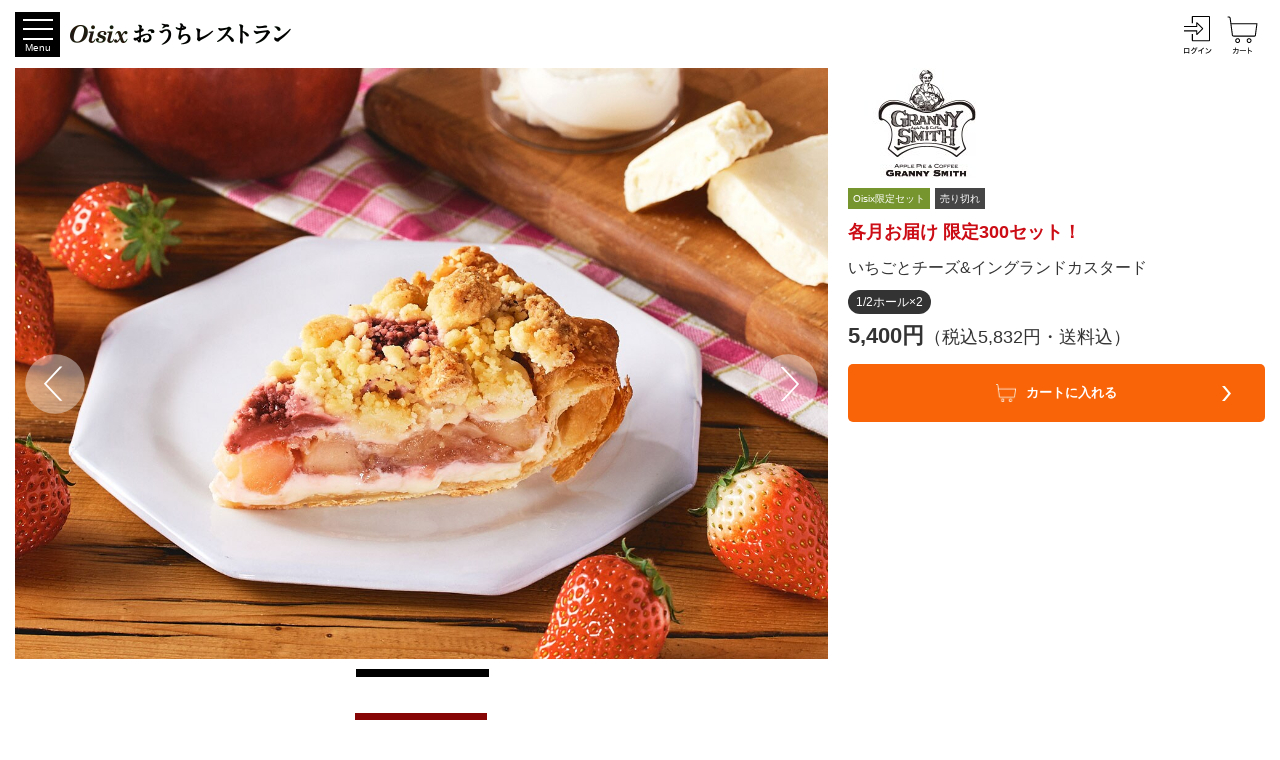

--- FILE ---
content_type: text/html; charset=Shift_JIS
request_url: https://www.oisix.com/shop.gift2--Wsc1-grannysmith-halfpie-strawberrycheese__html.htm?mi2=coneitem1
body_size: 18441
content:























  



















    









































	
	




    























<script>console.log('grannysmith-halfpie-strawberrycheese');</script>

    
    
    
    
    
		

		
	    
    
	    
    
	    
    
	    
    
	    
    



    























	








<script>console.log('grannysmith-halfpie-strawberrycheese');</script>



    
    
	
	
    
	
    
	
	
    
	
	
    
	
	
    
	
	
    
	
	
    
	
	
    
	
	
    
	
	
    
	
	
    
	
	
    
	
	
    
	
	
    
	
	
    
	
	
    
	
	
    
	
	
    
	
	
    
	
	
    
	
   
    
	
	
   
    
	
	
   
    
	
	
   
    
	
	
   
    
	
	
   
    
	
	
   
    
	
	
    
    
	
	
    
    
	
	
    
    
	
	
    
    
	
	
    
    
	
	
    
    
	
	
    
    
	
	
    
    
	
	
    
    
	
	
    
    
	
	
    
    
        
        
        
        
    
	
	
    
    
	
	
    
    
	
	
    
    
	
	
    
    
	
	
    
    
	
	
    
    
	
	
    
    
	
	
    
    
	
	
    
    
	
	
    
    
	
	
    
    
	
	
    
    
	
	
    
    
	
	
    
    
	
	
    
    
	
	
    
    
	
	
    
    
	
	
    
    
	
	
    
    
	
	
    
    
	
	
    
    
	
	
    
    
	
	
    
    
	
	
    
    
	
	
    
    
	
	
    
    
	
	
    
    
	
	
    
    
	
	
    
    
	
	
    
    
	
	
    
    
	
	
    
    
	
	
    
    
	
	
    
    
	
	
    
    
	
	
    
    
	
	
    
    
	
	
    
    
	
	
    
    
	
	
    
    
	
	
    
    
	
	
    
    
	
	
    
    
	
    
    
	
    
    
	
    
    
	
    
    
	
    
    
	
    
    
	
    
    
	
    
    
	
    
    
	
    
    
	
    
    
	
    
    
	
    
    
	
    
    
	
    
    
	
    
    
	
    
    
	
    
    
	
    
    
	
    
    
	
    
    
	
    
    
	
    
     
	
    
    
	
    
    
	
    
    
	
    
    
	
    
    

    
	
	
	
	
	
	
	
	
    
	
	
    
	
	
	
    
	
	
	
    
	
	
	
    
	
	
	
    
	
	
	
    
	
	
	
    

	
   
    
	
	
    
    
	
	
    
    
	
	
    
    
	
	
    
    
	
	
    
    

	
    
    
	
	
    
    
	
	
    
    
	
	
    
    
	
	
    
    
	
	
    
    
	
	
    
    
	
	
    
    
	
	
    
    
	
	
    
    
	
	
    
    
	
	
    
    
	
	
    
    
	
	
    
    
	
	
    
    
	
	
    
    
	
	
    
    
	
	
    
    
	
	
    
    
	
	
    
    
	
	
    
    
	
	
    
    
	
	
    
    
	
	
    
    
	
	
    
    
	
	
    
    
	
	
    
    
	
    
    
	
    
    
	
    
    
	
    
    
	
    
    
	
    
    
	
    
    
	
    
    
	
    
    
	
    
    
	
    
    
	
    
    
	
    
    
	
    
	
	
	
	
	
	
	
	
	
    
    
	
    
    
	
	



	
  

<!doctype html>
<html>
<head><script>if (typeof dataLayer === 'undefined') {(function(w,d,s,l,i){w[l]=w[l]||[];w[l].push({'gtm.start':new Date().getTime(),event:'gtm.js'});var f=d.getElementsByTagName(s)[0],j=d.createElement(s),dl=l!='dataLayer'?'&l='+l:'';j.async=true;j.src='https://www.googletagmanager.com/gtm.js?id='+i+dl+ '&gtm_auth=W2GVz29ygiWrdjPKjx3evg&gtm_preview=env-5&gtm_cookies_win=x';f.parentNode.insertBefore(j,f);})(window,document,'script','dataLayer','GTM-WVRW6D');}</script>



    



  
  
  
  
  
  
  
  
  














<meta name="robots" content="noindex"><title>いちごとチーズ&amp;イングランドカスタード｜グラニースミス｜【公式通販】Oisixおうちレストラン｜おいしい名店の看板メニューをお取り寄せ｜ギフトにもおすすめ！</title><meta name="Description" content="「おばあちゃんの味」がコンセプトのアップルパイ専門店「グラニースミス」が作るOisix限定のハーフ＆ハーフ企画、2023年春の新作が登場！Oisix限定、春らしく爽やかな「いちごとチーズ」と、店頭人気No.1「イングランドカスタード」、2つの味が一度に楽しめます。" /><meta name="Keywords" content="アップルパイ,グラニースミス,grannysmith,granny,smith,おばあちゃん,コーヒー,珈琲,専門店,お取り寄せ,通販,ギフト,贈り物,Oisix,オイシックス,おいしっくす,おうち,レストラン,飲食店,外食,名店,高級食材,グルメ,スイーツ,プレゼント" /><meta property="og:type" content="article" /><meta property="og:url" content="https://www.oisix.com/shop.gift2--Wsc1-grannysmith-halfpie-strawberrycheese__html.htm" /><meta property="og:title" content="いちごとチーズ&amp;イングランドカスタード｜グラニースミス｜【公式通販】Oisixおうちレストラン｜おいしい名店の看板メニューをお取り寄せ｜ギフトにもおすすめ！" /><meta property="og:description" content="「おばあちゃんの味」がコンセプトのアップルパイ専門店「グラニースミス」が作るOisix限定のハーフ＆ハーフ企画、2023年春の新作が登場！Oisix限定、春らしく爽やかな「いちごとチーズ」と、店頭人気No.1「イングランドカスタード」、2つの味が一度に楽しめます。" /><meta property="og:image" content="https://www.oisix.com/gift/restaurant-support/image/sc1-grannysmith-halfpie-strawberrycheese_img-1.jpg" /><link rel="canonical" href="https://www.oisix.com/shop.gift2--Wsc1-grannysmith-halfpie-strawberrycheese__html.htm" />



















<script>
if (typeof dataLayer === 'undefined') {

  (function(w,d,s,l,i){w[l]=w[l]||[];w[l].push({'gtm.start':
  new Date().getTime(),event:'gtm.js'});var f=d.getElementsByTagName(s)[0],
  j=d.createElement(s),dl=l!='dataLayer'?'&l='+l:'';j.async=true;j.src=
  'https://www.googletagmanager.com/gtm.js?id='+i+dl+ '&gtm_auth=W2GVz29ygiWrdjPKjx3evg&gtm_preview=env-5&gtm_cookies_win=x';f.parentNode.insertBefore(j,f);
  })(window,document,'script','dataLayer','GTM-WVRW6D');

}
dataLayer.push({ isGTMInstalled: 'true' })
</script>









































































<script type="text/javascript">
var KM_COOKIE_DOMAIN = "www.oisix.com";
var _kmq = _kmq || [];
var _kmk = _kmk || 'a4ded70ed73a95542360d704f2131cbce0fef950';


/*
function _kms(u){
  setTimeout(function(){
    var d = document, f = d.getElementsByTagName('script')[0],
    s = d.createElement('script');
    s.type = 'text/javascript'; s.async = true; s.src = u;
    f.parentNode.insertBefore(s, f);
  }, 1);
}
_kms('//i.kissmetrics.com/i.js');
_kms('//doug1izaerwt3.cloudfront.net/' + _kmk + '.1.js');
*/



_kmq.push(['set', {'Device_HOSID':'PC_0','Device':'PC','hosid':'0','logined':'no','mi2':'coneitem1'}]);





_kmq.push(['set',{'kokyakukubun':'shinki','kokyaku-segment-type':'segment-type-unidentified'}]);















</script>

<script type="text/javascript">
 !function(t,e){if(void 0===e[t]){e[t]=function(){e[t].clients.push(this),this._init=[Array.prototype.slice.call(arguments)]},e[t].clients=[];for(var r=function(t){return function(){return this["_"+t]=this["_"+t]||[],this["_"+t].push(Array.prototype.slice.call(arguments)),this}},s=["addRecord","set","trackEvent","trackPageview","trackClicks","ready"],a=0;a<s.length;a++){var c=s[a];e[t].prototype[c]=r(c)}var n=document.createElement("script");n.type="text/javascript",n.async=!0,n.src=("https:"===document.location.protocol?"https:":"http:")+"//cdn.treasuredata.com/sdk/1.7.1/td.min.js";var i=document.getElementsByTagName("script")[0];i.parentNode.insertBefore(n,i)}}("Treasure",this);
</script>

















































  















































































































































































































  <script>
    window.dataLayer = window.dataLayer || [];
    dataLayer.push({
      
        
        week_version: '2601'
      
    });
  </script>



<script type="text/javascript">
  var td = new Treasure({
    host: 'in.treasuredata.com',

    database: 'oisix_com_db',

    writeKey: '10476/6070932a22e82535f40d169bc6946774f73bc8bc'
  });

var user = 













































{
"lp_flg":"1","first_mi2":"coneitem1","first_uuid":"aae6a9aa-7c72-45e9-a620-313dee0ceb74","mi2":"coneitem1","juchuu_id":"","td_ip":"3.137.222.141, 23.198.5.49, 23.192.45.229","login_flg":"0",
  "cookie_auto_login_flg":"empty",
  "req_session":"",
  "res_session":"69d17635-77a9-4557-b0c1-34285394138d",
  
  "pagecount":"1",
  "device":"PC",
  
  
  
  "kokyaku_segment_type":"segment-type-unidentified",
  "hosid":"0",
  "userAgent":"mozilla/5.0 (macintosh; intel mac os x 10_15_7) applewebkit/537.36 (khtml, like gecko) chrome/131.0.0.0 safari/537.36; claudebot/1.0; +claudebot@anthropic.com)",
  "name":"oisix-ec-prod-30"
}
;
td.trackEvent('trackevent', user);
window.dataLayer = window.dataLayer || [];
var dataLayerEvent = {event:'data_set'}
dataLayer.push(Object.assign(dataLayerEvent, user))
</script>

<script type="text/javascript" defer>
function sendTdEvent(eventLabel1, eventLabel2, eventLabel3, eventLabel4, eventLabel5) {
  function undefinedToEmpty(val) {
    val = (typeof val === 'undefined') ? '' : val;
    return val;
  }
  var tdEventData = {
    first_uuid: user.first_uuid,
    event_label1: undefinedToEmpty(eventLabel1),
    event_label2: undefinedToEmpty(eventLabel2),
    event_label3: undefinedToEmpty(eventLabel3),
    event_label4: undefinedToEmpty(eventLabel4),
    event_label5: undefinedToEmpty(eventLabel5)
  };
  td.trackEvent('td_event', tdEventData);
}

function sendTdEnquete(eventLabel1, eventLabel2, eventLabel3, eventLabel4, eventLabel5) {
  function undefinedToEmpty(val) {
    val = (typeof val === 'undefined') ? '' : val;
    return val;
  }
  var tdEventData = {
    first_uuid: user.first_uuid,
    event_label1: undefinedToEmpty(eventLabel1),
    event_label2: undefinedToEmpty(eventLabel2),
    event_label3: undefinedToEmpty(eventLabel3),
    event_label4: undefinedToEmpty(eventLabel4),
    event_label5: undefinedToEmpty(eventLabel5)
  };
  td.trackEvent('td_enquete_lite', tdEventData);
}


function sendTdSoldOut(itemId, displayType) {
  if (typeof td.client === 'undefined') return;
  function undefinedToEmpty(val) {
    val = (typeof val === 'undefined') ? '' : val;
    return val;
  }
  var now_time = Math.floor((new Date()).getTime() / 1000);
  var tdEventData = {
    first_uu_id: user.first_uuid,
    td_client_id: td.client.track.values.td_client_id(),
    device_type: user.device,
    kokyaku_id: user.id,
    juchuu_id: user.juchuu_id,
    td_url: td.client.track.values.td_url(),
    td_path: td.client.track.values.td_path(),
    shouhin_id: undefinedToEmpty(itemId),
    sold_out_display_type: undefinedToEmpty(displayType),
    access_time: now_time
  };
  td.trackEvent('sold_out_frontend', tdEventData);
}
</script>





<!-- ga -->
<script>
  (function(i,s,o,g,r,a,m){i['GoogleAnalyticsObject']=r;i[r]=i[r]||function(){
  (i[r].q=i[r].q||[]).push(arguments)},i[r].l=1*new Date();a=s.createElement(o),
  m=s.getElementsByTagName(o)[0];a.async=1;a.src=g;m.parentNode.insertBefore(a,m)
  })(window,document,'script','//www.google-analytics.com/analytics.js','ga');

  ga('create', 'UA-179010-15', 'oisix.com');
  ga('require', 'displayfeatures');
  ga('set', 'dimension1', 'segment-type-unidentified');





  ga('send', 'pageview');




</script>

























































































<script type="text/javascript">
var KM_COOKIE_DOMAIN = "www.oisix.com";
var _kmq = _kmq || [];
var _kmk = _kmk || 'a4ded70ed73a95542360d704f2131cbce0fef950';


/*
function _kms(u){
  setTimeout(function(){
    var d = document, f = d.getElementsByTagName('script')[0],
    s = d.createElement('script');
    s.type = 'text/javascript'; s.async = true; s.src = u;
    f.parentNode.insertBefore(s, f);
  }, 1);
}
_kms('//i.kissmetrics.com/i.js');
_kms('//doug1izaerwt3.cloudfront.net/' + _kmk + '.1.js');
*/



_kmq.push(['set', {'Device_HOSID':'PC_0','Device':'PC','hosid':'0','logined':'no','mi2':'coneitem1'}]);





_kmq.push(['set',{'kokyakukubun':'shinki','kokyaku-segment-type':'segment-type-unidentified'}]);















</script>

<script type="text/javascript">
 !function(t,e){if(void 0===e[t]){e[t]=function(){e[t].clients.push(this),this._init=[Array.prototype.slice.call(arguments)]},e[t].clients=[];for(var r=function(t){return function(){return this["_"+t]=this["_"+t]||[],this["_"+t].push(Array.prototype.slice.call(arguments)),this}},s=["addRecord","set","trackEvent","trackPageview","trackClicks","ready"],a=0;a<s.length;a++){var c=s[a];e[t].prototype[c]=r(c)}var n=document.createElement("script");n.type="text/javascript",n.async=!0,n.src=("https:"===document.location.protocol?"https:":"http:")+"//cdn.treasuredata.com/sdk/1.7.1/td.min.js";var i=document.getElementsByTagName("script")[0];i.parentNode.insertBefore(n,i)}}("Treasure",this);
</script>

















































  















































































































































































































  <script>
    window.dataLayer = window.dataLayer || [];
    dataLayer.push({
      
        
        week_version: '2601'
      
    });
  </script>



<script type="text/javascript">
  var td = new Treasure({
    host: 'in.treasuredata.com',

    database: 'oisix_com_db',

    writeKey: '10476/6070932a22e82535f40d169bc6946774f73bc8bc'
  });

var user = 













































{
"first_sanchoku_mi2":"coneitem1","first_mi2":"coneitem1","first_uuid":"aae6a9aa-7c72-45e9-a620-313dee0ceb74","mi2":"coneitem1","juchuu_id":"","td_ip":"3.137.222.141, 23.198.5.49, 23.192.45.229","login_flg":"0",
  "cookie_auto_login_flg":"empty",
  "req_session":"",
  "res_session":"69d17635-77a9-4557-b0c1-34285394138d",
  
  "pagecount":"2",
  "device":"PC",
  
  
  
  "kokyaku_segment_type":"segment-type-unidentified",
  "hosid":"0",
  "userAgent":"mozilla/5.0 (macintosh; intel mac os x 10_15_7) applewebkit/537.36 (khtml, like gecko) chrome/131.0.0.0 safari/537.36; claudebot/1.0; +claudebot@anthropic.com)",
  "name":"oisix-ec-prod-30"
}
;
td.trackEvent('trackevent', user);
window.dataLayer = window.dataLayer || [];
var dataLayerEvent = {event:'data_set'}
dataLayer.push(Object.assign(dataLayerEvent, user))
</script>

<script type="text/javascript" defer>
function sendTdEvent(eventLabel1, eventLabel2, eventLabel3, eventLabel4, eventLabel5) {
  function undefinedToEmpty(val) {
    val = (typeof val === 'undefined') ? '' : val;
    return val;
  }
  var tdEventData = {
    first_uuid: user.first_uuid,
    event_label1: undefinedToEmpty(eventLabel1),
    event_label2: undefinedToEmpty(eventLabel2),
    event_label3: undefinedToEmpty(eventLabel3),
    event_label4: undefinedToEmpty(eventLabel4),
    event_label5: undefinedToEmpty(eventLabel5)
  };
  td.trackEvent('td_event', tdEventData);
}

function sendTdEnquete(eventLabel1, eventLabel2, eventLabel3, eventLabel4, eventLabel5) {
  function undefinedToEmpty(val) {
    val = (typeof val === 'undefined') ? '' : val;
    return val;
  }
  var tdEventData = {
    first_uuid: user.first_uuid,
    event_label1: undefinedToEmpty(eventLabel1),
    event_label2: undefinedToEmpty(eventLabel2),
    event_label3: undefinedToEmpty(eventLabel3),
    event_label4: undefinedToEmpty(eventLabel4),
    event_label5: undefinedToEmpty(eventLabel5)
  };
  td.trackEvent('td_enquete_lite', tdEventData);
}


function sendTdSoldOut(itemId, displayType) {
  if (typeof td.client === 'undefined') return;
  function undefinedToEmpty(val) {
    val = (typeof val === 'undefined') ? '' : val;
    return val;
  }
  var now_time = Math.floor((new Date()).getTime() / 1000);
  var tdEventData = {
    first_uu_id: user.first_uuid,
    td_client_id: td.client.track.values.td_client_id(),
    device_type: user.device,
    kokyaku_id: user.id,
    juchuu_id: user.juchuu_id,
    td_url: td.client.track.values.td_url(),
    td_path: td.client.track.values.td_path(),
    shouhin_id: undefinedToEmpty(itemId),
    sold_out_display_type: undefinedToEmpty(displayType),
    access_time: now_time
  };
  td.trackEvent('sold_out_frontend', tdEventData);
}
</script>





<!-- ga -->
<script>
  (function(i,s,o,g,r,a,m){i['GoogleAnalyticsObject']=r;i[r]=i[r]||function(){
  (i[r].q=i[r].q||[]).push(arguments)},i[r].l=1*new Date();a=s.createElement(o),
  m=s.getElementsByTagName(o)[0];a.async=1;a.src=g;m.parentNode.insertBefore(a,m)
  })(window,document,'script','//www.google-analytics.com/analytics.js','ga');

  ga('create', 'UA-179010-15', 'oisix.com');
  ga('require', 'displayfeatures');
  ga('set', 'dimension1', 'segment-type-unidentified');





  ga('send', 'pageview');




</script>






















<script>
if(typeof ga !== 'function') {
  function ga() {
    return false;
  }
}

/*
(function(i,s,o,g,r,a,m){i['GoogleAnalyticsObject']=r;i[r]=i[r]||function(){
(i[r].q=i[r].q||[]).push(arguments)},i[r].l=1*new Date();a=s.createElement(o),
m=s.getElementsByTagName(o)[0];a.async=1;a.src=g;m.parentNode.insertBefore(a,m)
})(window,document,'script','//www.google-analytics.com/analytics.js','ga');
*/
</script>















<script type="text/javascript">_kmq.push(['set', {'mi2':'coneitem1'}]);_kmq.push(['record', '02_SANCHOKU_LP_'+document.location.pathname, {'mi2':'coneitem1'}]);_kmq.push(['record', '02_SANCHOKU_VISIT', {'mi2':'coneitem1','lp-sanchoku':document.location.pathname,'lp-sanchoku-mi2':'coneitem1_'+document.location.pathname}]);</script>

<script type="text/javascript">
function cartaddsanchoku(str_shouhinid,str_uriba){
  var td = new Treasure({
    host: 'in.treasuredata.com',

    database: 'oisix_com_db',

    writeKey: '10476/6070932a22e82535f40d169bc6946774f73bc8bc'
  });

var user = {
first_sanchoku_mi2:'coneitem1',first_mi2:'coneitem1',first_uuid:'aae6a9aa-7c72-45e9-a620-313dee0ceb74',mi2:'coneitem1',
device:'PC',
cartadd_url:document.location.pathname,shouhin_id:str_shouhinid,uriba:str_uriba
  };
td.trackEvent('cartaddsanchoku', user);
}
</script> 















	



<link rel="stylesheet" href="https://www.oisix.com/gift/base/css/page_top.css?date=20251001145559" />

<meta name="viewport" content="width=device-width">
<link href="https://fonts.googleapis.com/css2?family=Mukta+Malar:wght@400;600&display=swap" rel="stylesheet">
<link href="https://www.oisix.com/gift/css/restaurant-support.css?date=20220703222452" rel="stylesheet"  />
<link rel="stylesheet" type="text/css" href="https://cdnjs.cloudflare.com/ajax/libs/slick-carousel/1.8.1/slick.css">
<link rel="stylesheet" type="text/css" href="https://cdnjs.cloudflare.com/ajax/libs/slick-carousel/1.8.1/slick-theme.css">



    
    

    
    
        
            
        



















</head>
<body class="">




<div class="wrapper">
<main class="main-container">

    
    
      
    

























	
    
	
    
        






















	


























































































































































































        <div class="rs__header x-header">
            <div class="rs__header__content">
				<div class="rs__header__content__left">
					<button class="rs__header__menu-toggle x-menu-toggle">
					<i></i><i></i><i></i>
					<span class="rs__header__menu-toggle__text for-closed">Menu</span>
					<span class="rs__header__menu-toggle__text for-opened">Close</span>
					<div class="rs__header__menu-toggle__bg"></div>
					</button>
					<p class="rs__header__logo head-logo">
					<a href="https://www.oisix.com/shop.gift2--Wsc1-restaurant-support__html.htm">
						
						
							
							
						






















<picture class="rs-picture x-rs-picture">
    <source media="(max-width: 750px)" srcset="https://www.oisix.com/gift/restaurant-support/image/rs_logo.png?date=20201025082602 2x" />
    <img srcset="https://www.oisix.com/gift/restaurant-support/image/rs_logo.png?date=20201025082602 " alt="Oisixおうちレストラン" class="">
</picture>


						
						
						
						
					</a>
					</p>
				</div>
				<div class="rs__header__icon">
					
						<a href="https://www.oisix.com/welcome?page=Login1Bean&FROMBEANNAME=Html&LOGIN_SUCCESS_URL=shop.gift2--Wsc1-restaurant-support__html.htm" class="rs__header__cart"><img src="https://www.oisix.com/gift/restaurant-support/image/icon-ouchi-restaurant_login.svg?date=20220615145719" alt="ログイン"></a>
					
					
					<a href="https://www.oisix.com/GiftIchiran.htm?NEXTVIEW=kounyuu/GiftCartView.jsp" class="rs__header__cart"><img src="https://www.oisix.com/gift/restaurant-support/image/icon-ouchi-restaurant_cart.svg?date=20220615145720" alt="カート"></a>
				</div>
            </div>
            <section class="rs__header__menu x-menu">
                
                <ul class="rs__links x-header-links">
                    
                    <li class="rs__links__item">
                        <a href="https://www.oisix.com/shop.gift2--Wsc1-restaurant-support__html.htm#foods">商品一覧</a>
                    </li>
                    <li class="rs__links__item">
                        <a href="https://www.oisix.com/shop.gift2--Wsc1-restaurant-support__html.htm#recommends">注目商品</a>
                    </li>
                    <li class="rs__links__item">
                        <a href="https://www.oisix.com/shop.gift2--Wsc1-restaurant-support__html.htm#stores">店舗一覧</a>
                    </li>
					
					<li class="rs__links__item">
                        <a href='https://www.oisix.com/welcome?page=Login1Bean&FROMBEANNAME=Html&LOGIN_SUCCESS_URL=shop.gift2--Wsc1-restaurant-support__html.htm'>ログイン</a>
                    </li>
					
					
                    <li class="rs__links__item">
                        <a href="https://www.oisix.com/GiftIchiran.htm?NEXTVIEW=kounyuu/GiftCartView.jsp">カート</a>
                    </li>
                    <li class="rs__links__item">
                        <a href="https://www.oisix.com/shop.gift2--restaurant-support_guide__html.htm">お買い物ガイド</a>
                    </li>
                    <li class="rs__links__item">
                        
                        
                        
                        <a href="https://www.oisix.com/OrderHistory.htm?mi2=gift2_restaurant-support_pc">注文履歴</a>
                    </li>
                    <li class="rs__links__item rs__links__item--inquery">
                        <p class="rs__links__item--inquery__title">
                        
                            
                            
                            
                        






















<picture class="rs-picture x-rs-picture">
    <source media="(max-width: 750px)" srcset="https://www.oisix.com/gift/restaurant-support/image/rs_icon_mail.png?date=20201025082602 2x" />
    <img srcset="https://www.oisix.com/gift/restaurant-support/image/rs_icon_mail.png?date=20201025082602 2x" alt="メール" class="">
</picture>


                        <span>メールでのお問合わせ</span></p>
                        <p class="rs__links__item--inquery__link">
                            <a href="mailto:cs@oisix.com"><span>cs@oisix.com</span></a>
                            <small>24時間年中無休</small>
                        </p>
                    </li>
                    <li class="rs__links__item rs__links__item--inquery">
                        <p class="rs__links__item--inquery__title">
                        
                            
                            
                            
                        






















<picture class="rs-picture x-rs-picture">
    <source media="(max-width: 750px)" srcset="https://www.oisix.com/gift/restaurant-support/image/rs_icon_tel.png?date=20201025082602 2x" />
    <img srcset="https://www.oisix.com/gift/restaurant-support/image/rs_icon_tel.png?date=20201025082602 2x" alt="電話" class="">
</picture>


                        <span>お電話でのお問合わせ</span></p>
                        <p class="rs__links__item--inquery__link">
                            <a href="tel:0120-016-916"><span>0120-016-916</span></a>
                            <small>10:00 - 17:00</small>
                        </p>
                    </li>
                </ul>
            </section>
            </div>
    
	
    
	
    
	

    

    
	
	
    
	
	
    
	
	
    
	
	
    
	
	
    
	
	
    
	
	
    
	
	
    
	
	
    
	
	
    
	
	
	
    
	
	
	
    
	
	
    
	

	  
  
<div class="rs__article rs__article--subitem x-article is-page-subitem">		
<article class="clearfix"><section id="section" class="flex__box"><div class="main__area"><h1 class="page__title"><ul class="slider__for slider"><li><img src="https://www.oisix.com/gift/restaurant-support/image/sc1-grannysmith-halfpie-strawberrycheese_img-1.jpg?date=20230329154150" alt=""></li><li><img src="https://www.oisix.com/gift/restaurant-support/image/sc1-grannysmith-halfpie-strawberrycheese_img-2.jpg?date=20230329154150" alt=""></li><li><img src="https://www.oisix.com/gift/restaurant-support/image/sc1-grannysmith-halfpie-strawberrycheese_img-3.jpg?date=20230329154150" alt=""></li><li><img src="https://www.oisix.com/gift/restaurant-support/image/sc1-grannysmith-halfpie-strawberrycheese_img-4.jpg?date=20230329154150" alt=""></li><li><img src="https://www.oisix.com/gift/restaurant-support/image/sc1-grannysmith-halfpie-strawberrycheese_img-5.jpg?date=20230329154150" alt=""></li><li><img src="https://www.oisix.com/gift/restaurant-support/image/sc1-grannysmith-halfpie-strawberrycheese_img-6.jpg?date=20230329154150" alt=""></li><li><img src="https://www.oisix.com/gift/restaurant-support/image/sc1-grannysmith-halfpie-strawberrycheese_img-7.jpg?date=20230329154150" alt=""></li><li><img src="https://www.oisix.com/gift/restaurant-support/image/sc1-grannysmith-halfpie-strawberrycheese_img-8.jpg?date=20230329154150" alt=""></li></ul><ul class="slider__nav slider"><li><img src="https://www.oisix.com/gift/restaurant-support/image/sc1-grannysmith-halfpie-strawberrycheese_img-1.jpg?date=20230329154150" alt=""></li><li><img src="https://www.oisix.com/gift/restaurant-support/image/sc1-grannysmith-halfpie-strawberrycheese_img-2.jpg?date=20230329154150" alt=""></li><li><img src="https://www.oisix.com/gift/restaurant-support/image/sc1-grannysmith-halfpie-strawberrycheese_img-3.jpg?date=20230329154150" alt=""></li><li><img src="https://www.oisix.com/gift/restaurant-support/image/sc1-grannysmith-halfpie-strawberrycheese_img-4.jpg?date=20230329154150" alt=""></li><li><img src="https://www.oisix.com/gift/restaurant-support/image/sc1-grannysmith-halfpie-strawberrycheese_img-5.jpg?date=20230329154150" alt=""></li><li><img src="https://www.oisix.com/gift/restaurant-support/image/sc1-grannysmith-halfpie-strawberrycheese_img-6.jpg?date=20230329154150" alt=""></li><li><img src="https://www.oisix.com/gift/restaurant-support/image/sc1-grannysmith-halfpie-strawberrycheese_img-7.jpg?date=20230329154150" alt=""></li><li><img src="https://www.oisix.com/gift/restaurant-support/image/sc1-grannysmith-halfpie-strawberrycheese_img-8.jpg?date=20230329154150" alt=""></li></ul></h1>
	
	<div class="box__area redommends abTest--none"><div class="point__list"><div class="tag__ttl">おすすめポイント</div><ul><li><p>・2つの味を一度に食べ比べが楽しめる！<br>
Oisix限定のハーフ＆ハーフ アップルパイ</p></li><li><p>・Oisix限定「いちごとチーズ」と<br>
店頭人気No.1<sup>※</sup>の「イングランド カスタード」<br>
※2012年2月～2022年8月の店頭販売実績</p></li><li><p>・贈り物にも最適！<br>
グラニースミス専用化粧箱でお届け</p></li></ul><div class="note"></div></div></div><div class="box__area staff"><h2 class="box__ttl">担当スタッフのコメント</h2><div class="comment__area"><div class="staff__img"><img class="js-lazyload" src="https://www.oisix.com/smart/kounyuu/image/dummy.gif" data-original="https://www.oisix.com/gift/restaurant-support/image/sc1-ouchi-restaurant_staff-01.png?date=20211015142446" alt=""><p>企画担当<br>ながい</p></div><div class="staff__text box__fukidashi"><p>2つのアップルパイを一度に食べ比べが楽しめる好評企画、グラニースミスの「ハーフ＆ハーフ アップルパイ」に2023年春の新作が登場しました！<br>社内の試食会でも毎回高い評価が出るグラニースミスのアップルパイですが、今回は特に女性スタッフから「おいしい！」という声が多かったように思います。<br>春らしい爽やかさと、ほっこりとしたおいしさをぜひ皆様も感じてみてください！</p></div></div></div><div class="box__area food"><h2 class="box__ttl">この商品のいちおしポイント</h2><div class="img__area"><img class="js-lazyload" src="https://www.oisix.com/smart/kounyuu/image/dummy.gif" data-original="https://www.oisix.com/gift/restaurant-support/image/sc1-grannysmith-halfpie-strawberrycheese_img-1.jpg?date=20230329154150" alt=""></div><div class="text__area margin__add"><h3>「ハーフ＆ハーフ」アップルパイに春の新作登場！</h3><p>2021年の販売開始以来、累計3,400セット以上<sup>※</sup>のご注文をいただいているグラニースミスの「ハーフ＆ハーフ」アップルパイに、2023年春の新作が登場！<br>春を感じる甘酸っぱい苺と2種のチーズを合わせたOisix限定アップルパイと、店頭人気No.1のカスタードクリームを合わせたアップルパイ、２種類の味を半分ずつ詰め合わせた限定アソートボックスでお届けします。</p><div class="note">※集計期間：2021/7/1～2023/3/20</div></div><div class="img__area"><img class="js-lazyload" src="https://www.oisix.com/smart/kounyuu/image/dummy.gif" data-original="https://www.oisix.com/gift/restaurant-support/image/sc1-grannysmith-halfpie-strawberrycheese_img-2.jpg?date=20230329154150" alt=""></div><div class="text__area margin__add"><h3>【Oisix限定】いちごとチーズ</h3><p>濃厚なクリームチーズの上に甘酸っぱい苺ピューレとミルキーなホワイトチョコに、たっぷりのりんごを重ねて焼き上げた「いちごとチーズのアップルパイ」。<br>パイの上は、鮮やかないちごの果肉と一緒に、エダムチーズを混ぜ込んだ香ばしいクランブルを乗せて仕上げました。いちごの甘い香りとホワイトチョコのまろやかな甘さに、コクのある2種類のチーズの風味が絡む、Oisix限定アップルパイです。</p><div class="note"></div></div><div class="img__area"><img class="js-lazyload" src="https://www.oisix.com/smart/kounyuu/image/dummy.gif" data-original="https://www.oisix.com/gift/restaurant-support/image/sc1-grannysmith-halfpie-strawberrycheese_img-4.jpg?date=20230329154150" alt=""></div><div class="text__area margin__add"><h3>【店頭人気No.1<sup>※</sup>】イングランドカスタード</h3><p>オープン当時から店頭一番人気の　「イングランド カスタード」。バニラが香る優しい甘さの自家製カスタードクリームとたっぷりのりんごをシンプルに合わせたアップルパイです。トップは網目状のパイ生地で香ばしく仕上げています。</p><div class="note">※2012年2月～2022年8月の店頭販売実績</div></div></div><div class="box__area shop"><h2 class="box__ttl">このお店のここがスゴイ</h2><div class="img__area"><img class="js-lazyload" src="https://www.oisix.com/smart/kounyuu/image/dummy.gif" data-original="https://www.oisix.com/gift/restaurant-support/image/sc1-grannysmith-halfpie-strawberrycheese_img-8.jpg?date=20230329154150" alt=""></div><div class="text__area margin__add"><h3>「おばあちゃんの味」がコンセプト</h3><p>グラニースミス アップルパイ＆コーヒーは、どこか懐かしくて温かい「おばあちゃんの味」をコンセプトに、2012年にオープンしたホームメイドスタイルのアップルパイ専門店です。青森や長野の提携農家から直送される数品種のりんごをメニューによって使い分け、これまでに50種類以上のアップルパイを生み出してきました。店頭では、季節限定メニューを含む常時8種類のアップルパイをご提供しています。</p><div class="note"></div></div><div class="shop__staff"><div class="comment__area"><div class="staff__img"><img class="js-lazyload" src="https://www.oisix.com/smart/kounyuu/image/dummy.gif" data-original="https://www.oisix.com/gift/restaurant-support/image/sc1-grannysmith-halfpie-strawberrycheese_brand-staff-1.png?date=20230329154150" alt=""><p>グラニースミス<br>担当者</p></div><div class="staff__text box__fukidashi"><p>春のOisix限定アップルパイは、爽やかな味わいのいちごと濃厚なクリームチーズのマリアージュをテーマにして作りました。たっぷり入ったりんごの甘みと、いちごピューレの仄かな酸味、クリームチーズのコクが酸味一体となってお口の中に広がる自信作です！<br>この限定商品と一緒にお届けするのは、店頭で人気No.1<sup>※</sup>のアップルパイ「イングランドカスタード」。定番のアップルパイらしい味わいで、幅広い年齢層の方にお楽しみいただけると思います。<br>冷蔵便なので、届いてすぐに召し上がれるのも魅力のひとつ。ご自宅用やギフトに、趣向を変えた2つの味わいのアップルパイをぜひお楽しみください！</p></div></div></div></div><div id="cook" class="box__area cook"><h2 class="box__ttl">おいしいお召し上がり方</h2><div class="text__area margin__add"><h4>お届けしたら…</h4><p>冷蔵便でお届けしますので、すぐに冷蔵庫へ入れて保存してください。消費期限に限らずできるだけ早めにお召し上がりください。</p><div class="note"></div></div><div class="process__area"><h4>お召し上がり方</h4><dl><dd class="process__text--flex"><p>1.&nbsp;冷蔵庫で冷やしたままでもさっぱりと美味しく召し上がれます。オーブントースターで焦げないよう調整しながら温めて（1000Wで約2～3分が目安）、アイスや生クリームなどを添えていただくとより一層美味しく召し上がれます。</p><div class="note"></div></dd><dd class="process__img--flex"><img class="js-lazyload" src="https://www.oisix.com/smart/kounyuu/image/dummy.gif" data-original="https://www.oisix.com/gift/restaurant-support/image/sc1-grannysmith-halfpie-strawberrycheese_cooking-1.jpg?date=20230329154150" alt=""></dd></dl></div></div><div id="delivery" class="box__area delivery"><h2 class="box__ttl">お届けする商品はこちら</h2><div class="img__area"><img class="js-lazyload" src="https://www.oisix.com/smart/kounyuu/image/dummy.gif" data-original="https://www.oisix.com/gift/restaurant-support/image/sc1-grannysmith-halfpie-strawberrycheese_img-7.jpg?date=20230329154150" alt=""></div><div class="text__area margin__add"><h3>セット内容</h3><p>1/2ホール×2（7号・直径 約21cm） 6人前～8人前<br>
※ホールを半分にカットしたサイズのアップルパイを2種詰め合わせました。<br><br>

店舗で焼き上げたアップルパイは、専用の化粧箱に梱包してお届けします。温かみのある可愛らしいパッケージデザインは、大切な人への贈り物としても喜ばれます。</p><div class="note"></div></div>
	
	
	
	
	
	
	
	
	
	
	
	
	
	
	
	
	
	
	
	
	
	</div>

<div class="display__oisix"><div class="box__area pickup"><h2 class="box__ttl">この商品を見ている人にオススメ</h2><ul><li><div class="pickup__img"><a href="https://www.oisix.com/shop.gift2--Wsc1-hattendo-cleampan-assort3__html.htm?mi2=coneitem1"><img class="js-lazyload" src="https://www.oisix.com/smart/kounyuu/image/dummy.gif" data-original="https://www.oisix.com/gift/restaurant-support/image/rs_thumb_hattendo-cleampan-assort3.jpg?date=20230214161600" alt=""></a></div><p class="pickup__name">くりーむパンアソート</p></li><li><div class="pickup__img"><a href="https://www.oisix.com/shop.gift2--Wsc1-occitanial-cake__html.htm?mi2=coneitem2"><img class="js-lazyload" src="https://www.oisix.com/smart/kounyuu/image/dummy.gif" data-original="https://www.oisix.com/gift/restaurant-support/image/rs_thumb_occitanial-cake.jpg?date=20211112172618" alt=""></a></div><p class="pickup__name">＜限定＞チーズケーキ&パウンドケーキ</p></li><li><div class="pickup__img"><a href="https://www.oisix.com/shop.gift2--Wsc1-coldstonecreamery-ice__html.htm?mi2=coneitem3"><img class="js-lazyload" src="https://www.oisix.com/smart/kounyuu/image/dummy.gif" data-original="https://www.oisix.com/gift/restaurant-support/image/rs_thumb_coldstonecreamery-ice.jpg?date=20210928171113" alt=""></a></div><p class="pickup__name">＜Oisixセレクト＞プレミアムアイスキャンディ</p></li></ul></div></div></div><div class="sidebar display__oisix"><div class="sidebar__area sidebar__area--fixed"><div class="shop__img--logo"><a href="#"><img src="https://www.oisix.com/gift/restaurant-support/image/sc1-grannysmith-halfpie-strawberrycheese_logo.png?date=20230329154150" alt=""></a></div><div class="tag__list"><ul><li class="set">Oisix限定セット</li><li class="soldout">売り切れ</li></ul></div><div class="product"><div class="red__line">各月お届け 限定300セット！</div><div class="product__name">いちごとチーズ&イングランドカスタード</div><div class="servings">1/2ホール×2</div><div class="product__price ">


























	
	
































	
    
	
	
    
		
        
			

			
				<p class="tax">5,400円<span class="tax__hanbai">（税込5,832円・送料込）</span></p>
				
            	<p class="tax__fixed">送料込・税込 5,832円</p>
			
        
		
		
		
		

		
		
    
</div></div><button class="openModal cart__btn"><img srcset="https://www.oisix.com/gift/restaurant-support/image/rs_icon_cart_w.png?date=20201025082602 " alt="カート">カートに入れる</button><div class="modal__fixedcart__wrap"><div class="modalArea"><div class="modalBg"></div><div class="modalWrapper"><div class="modalContents">





























<section class="item-price clearfix">





































	




<p class="item-price__btn--soldout">販売終了</p>












<div class="clearfix">



<div class="item-price__info">



<p class="item-price__name">いちごとチーズ&amp;イングランドカスタード</p>











<p class="item-price__price"><span class="item-price__price--teika">5,400円</span>（税込5,832円・送料込）</p>




























<p>■ご注文受付期間　：　-</p>

</div>








<p class="item-price__img">

<img src="https://www.oisix.com/gift2/image/thumb/sc1-1038-120-1.jpg" alt="" />



</p>



</div>





<div class="item-price__info--yoko">



<p>■商品のお届けについて<br>
	

	
<span style="color:#FF0000; font-weight:bold; font-size:10px;">※ご注文いただきました商品によってはキャンセルが出来ない場合がございます。</span></p>



	
<div class="item-price__haisou">


</div>

	








	

	

</div>








</section>
</div><div id="closeModal" class="closeModal">×</div></div></div></div></div></div></section>














	
<div id="buy">





























<section class="item-price clearfix">





































	




<p class="item-price__btn--soldout">販売終了</p>












<div class="clearfix">



<div class="item-price__info">



<p class="item-price__name">いちごとチーズ&amp;イングランドカスタード</p>











<p class="item-price__price"><span class="item-price__price--teika">5,400円</span>（税込5,832円・送料込）</p>




























<p>■ご注文受付期間　：　-</p>

</div>








<p class="item-price__img">

<img src="https://www.oisix.com/gift2/image/thumb/sc1-1038-120-1.jpg" alt="" />



</p>



</div>





<div class="item-price__info--yoko">



<p>■商品のお届けについて<br>
	

	
<span style="color:#FF0000; font-weight:bold; font-size:10px;">※ご注文いただきました商品によってはキャンセルが出来ない場合がございます。</span></p>



	
<div class="item-price__haisou">


</div>

	








	

	

</div>








</section>






































































<section class="item-info">

<p class="item-info__title">商品情報</p>








<p class="item-info__list">■規格 ：

	
	
	
		1セット
	
	
		&nbsp;6人前～8人前
	

	<br>

</p>



<p class="item-info__list">■セット内容 ： 1/2ホール（7号・直径 約21cm）×2</p>






<p class="item-info__list">■産地 ： （製造地）東京都</p>












<p class="item-info__list">■原材料 ：
	【苺とチーズのアップルパイ】　りんご（青森県産）、パイシート（小麦粉、バター、塩）、クリームチーズ、砂糖、苺、小麦粉、ホワイトチョコレート、苺ピューレ、バター、エダムチーズ （一部に小麦・卵・乳成分を含む） 【イングランド カスタード】　りんご（青森県産）、パイシート（小麦粉、バター、塩）、牛乳、砂糖、卵黄、小麦粉、バニラビーンズ （一部に小麦・卵・乳成分を含む） 
	</p>






<p class="item-info__list">■賞味期限 ：到着日保証</p>






<p class="item-info__list">■保存方法 ：冷蔵</p>






<p class="item-info__list">■八大アレルゲン ：卵・乳・小麦</p>
<p class="item-info__list__note">※八大アレルゲン：卵、乳、落花生、そば、小麦、えび、かに、くるみを表記しています。</p>















<br>
<br>





















<p class="item-info__list">■のし対応 ：



不可



</p>






<p class="item-info__list">■商品の配送　： 「
ヤマト運輸




」にてお届けします。</p>




	
</section>







</div></article>





















<style>
.enq-voice__title-area:after {
    border-right: 4px solid #898989;
    border-bottom: 4px solid #898989;
</style>
<section id="voice" class="enq-voice" style="width: auto;"><div class="enq-voice__title-area js-accordion__btn" style="padding: 0;"><img class="js-lazyload" src="https://www.oisix.com/smart/kounyuu/image/dummy.gif" data-original="https://www.oisix.com/gift/restaurant-support/image/200716_restaurant-support_customervoice_bnr.jpg?date=20210915134009" width="100%" alt=""></div><form class="js-accordion__area accordion__area" name="enq" action="https://www.oisix.com/welcome?page=Ankeito1Bean&NEXTVIEW=gift/coment_shuuryou.html" method="post"><div class="enq-voice__one"><p class="enq-voice__st">お名前（ニックネーム、ペンネーム可）</p><input type="text" name="01_名前"></div><div class="enq-voice__one"><p class="enq-voice__st">お買い上げいただいた商品</p><input type="text" name="02_お買い上げいただいた商品" class="js-main-item-name"></div><div class="enq-voice__one"><p class="enq-voice__st">コメント</p><textarea rows="4" cols="60" wrap="virtual" name="03_コメント"></textarea></div><div class="enq-voice__one"><p class="enq-voice__st">今回の商品にご満足いただけましたか？</p><input type="hidden" name="04_満足度"><ul class="enq-voice__one__choose"><li class="enq-voice__one__choose__li"><label><input type="radio" name="04_満足度" value="5_大変満足している"><p>大変満足している</p></label></li><li class="enq-voice__one__choose__li"><label><input type="radio" name="04_満足度" value="4_満足している"><p>満足している</p></label></li><li class="enq-voice__one__choose__li"><label><input type="radio" name="04_満足度" value="3_普通"><p>普通</p></label></li><li class="enq-voice__one__choose__li"><label><input type="radio" name="04_満足度" value="2_やや不満である"><p>やや不満である</p></label></li><li class="enq-voice__one__choose__li"><label><input type="radio" name="04_満足度" value="1_不満である"><p>不満である</p></label></li></ul></div><div class="enq-voice__one"><p class="enq-voice__st">またOisixおうちレストランを利用したいと思われますか？</p><input type="hidden" name="05_リピート希望"><ul class="enq-voice__one__choose"><li class="enq-voice__one__choose__li"><label><input type="radio" name="05_リピート希望" value="5_是非利用したい"><p>是非利用したい</p></label></li><li class="enq-voice__one__choose__li"><label><input type="radio" name="05_リピート希望" value="4_利用したい"><p>利用したい</p></label></li><li class="enq-voice__one__choose__li"><label><input type="radio" name="05_リピート希望" value="3_どちらでもよい"><p>どちらでもよい</p></label></li><li class="enq-voice__one__choose__li"><label><input type="radio" name="05_リピート希望" value="2_あまり利用したくない"><p>あまり利用したくない</p></label></li><li class="enq-voice__one__choose__li"><label><input type="radio" name="05_リピート希望" value="1_利用したくない"><p>利用したくない</p></label></li></ul></div><input type="hidden" name="REQSTORAGE" value="04DB30F45B084D33D5D3FDF8DB21F215D3E4F2F1C6093A3CDE25FD1CD85BF644CB0AFA3B759A3EC05" ><input type="hidden" name="REQSTOREHEADER" value="【外食支援】おうちレストランの感想"><p class="enq-voice__btn"><input type="submit" class="enq-voice__btn--submit" value="感想を送る"></p><ul class="enq-voice__caution-area"><li class="enq-voice__caution-area__li">※ こちらにいただきましたご意見に関しましては、個別にご返信させていただくことができません。何卒ご了承ください。</li><li class="enq-voice__caution-area__li">※ 投稿者名はニックネームで掲載させていただきます。</li><li class="enq-voice__caution-area__li">※ いただきましたコメント・商品の評価は、当社および提携サイト等の媒体に掲載させていただく場合がございます。</li><li class="enq-voice__caution-area__li">※ コメントに特定の個人や企業名が記入されていたり、法令等に抵触するような表現が含まれている場合に、当社の定める表記ルールに基づき、一部修正をさせていただく場合がございます。</li><li class="enq-voice__caution-area__li">※ 商品に関するお問い合わせ等は、<a href="https://www.oisix.com/welcome?page=StaticBean&NEXTVIEW=g6/shopping/ShouhinToiawaseView.jsp" target="_blank"> お客さま窓口（お問い合わせ） </a>にお寄せください。</li></ul></form></section>
	
</div>  

 

	


























	
    
	
    
	
    
	
    
	

    
        
        <div class="rs__footer">
            <ul class="rs__links">
            <li class="rs__links__item -top">
                <a href="https://www.oisix.com/shop.gift2--Wsc1-restaurant-support__html.htm">TOP</a>
            </li>
            <li class="rs__links__item">
                <a href="https://www.oisix.com/OrderHistory.htm?order_history_group=2&mi2=gift2_restaurant-support_pc">注文履歴</a>
            </li>
            <li class="rs__links__item">
                <a href="https://www.oisix.com/shop.gift2--restaurant-support_guide__html.htm">お買い物ガイド</a>
            </li>
            <li class="rs__links__item">
                <a href="https://www.oisixradaichi.co.jp/rule/termsofuse.html">利用規約等</a>
            </li>
            <li class="rs__links__item">
                <a href="https://www.oisixradaichi.co.jp/privacypolicy/">個人情報保護方針</a>
            </li>
            <li class="rs__links__item">
                <a href="https://www.oisixradaichi.co.jp/rule/law.html">「特定商取引に関する法律」に基づく表示</a>
            </li>
            <li class="rs__links__item">
                <a href="https://www.oisix.com/privacy/userdata-external">利用者情報の外部送信について</a>
            </li>
            <li class="rs__links__item">
                <a href="https://www.oisix.com/">Oisix本店</a>
            </li>
            <li class="rs__links__item">
                <a href="https://www.oisix.com/shop.gift--top__html.htm">産直おとりよせ市場</a>
            </li>
            <li class="rs__links__item">
                <a href="https://www.oisixradaichi.co.jp/">会社概要</a>
            </li>
            <li class="rs__links__item rs__links__item--inquery">
                <p class="rs__links__item--inquery__title">
                    
                    
                    
                    
                    






















<picture class="rs-picture x-rs-picture">
    <source media="(max-width: 750px)" srcset="https://www.oisix.com/gift/restaurant-support/image/rs_icon_mail.png?date=20201025082602 2x" />
    <img srcset="https://www.oisix.com/gift/restaurant-support/image/rs_icon_mail.png?date=20201025082602 2x" alt="メール" class="">
</picture>


                    <span>メールでのお問合わせ</span></p>
                <p class="rs__links__item--inquery__link">
                    <a href="mailto:cs@oisix.com"><span>cs@oisix.com</span></a>
                    <small>24時間年中無休</small>
                </p>
            </li>
            <li class="rs__links__item rs__links__item--inquery">
                <p class="rs__links__item--inquery__title">
                    
                    
                    
                    
                    






















<picture class="rs-picture x-rs-picture">
    <source media="(max-width: 750px)" srcset="https://www.oisix.com/gift/restaurant-support/image/rs_icon_tel.png?date=20201025082602 2x" />
    <img srcset="https://www.oisix.com/gift/restaurant-support/image/rs_icon_tel.png?date=20201025082602 2x" alt="電話" class="">
</picture>


                    <span>お電話でのお問合わせ</span></p>
                <p class="rs__links__item--inquery__link">
                    <a href="tel:0120-016-916"><span>0120-016-916</span></a>
                    <small>10:00 - 17:00</small>
                </p>
            </li>
            </ul>
            <ul class="rs__footer__socials">
                <li class="rs__footer__socials__item">
                    <a href="https://twitter.com/oisix_com/">
                        
                            
                            
                            
                        






















<picture class="rs-picture x-rs-picture">
    <source media="(max-width: 750px)" srcset="https://www.oisix.com/gift/restaurant-support/image/rs_icon_twitter.png?date=20201025082602 2x" />
    <img srcset="https://www.oisix.com/gift/restaurant-support/image/rs_icon_twitter.png?date=20201025082602 2x" alt="Twitter" class="">
</picture>


                    </a>
                </li>
                <li class="rs__footer__socials__item">
                    <a href="https://www.facebook.com/Oisix.jp">
                        
                            
                            
                            
                        






















<picture class="rs-picture x-rs-picture">
    <source media="(max-width: 750px)" srcset="https://www.oisix.com/gift/restaurant-support/image/rs_icon_facebook.png?date=20201025082602 2x" />
    <img srcset="https://www.oisix.com/gift/restaurant-support/image/rs_icon_facebook.png?date=20201025082602 2x" alt="Facebook" class="">
</picture>


                    </a>
                </li>
                <li class="rs__footer__socials__item">
                <a href="https://www.instagram.com/oisix/">
                        
                            
                            
                            
                        






















<picture class="rs-picture x-rs-picture">
    <source media="(max-width: 750px)" srcset="https://www.oisix.com/gift/restaurant-support/image/rs_icon_instagram.png?date=20201025082602 2x" />
    <img srcset="https://www.oisix.com/gift/restaurant-support/image/rs_icon_instagram.png?date=20201025082602 2x" alt="Instagram" class="">
</picture>


                    </a>
                </li>
            </ul>
            <p class="copyright"><small>(c) 2020 Oisix ra daichi Inc.</small></p>
        </div>
        
    

    
	
	
    
	
	
    
	
	
    
	
	
    
	
	
    
	
	
    
	
	
    
	
	
    
	
	
    
	
	
    
	
	
	
    
	
	
	
    
	
	
    
	


</main>
</div>





	


























	
    
	
    
	
    
	
    
	

    

    
            
                
                
                
            














<script src="https://code.jquery.com/jquery-2.1.4.min.js"></script><script>
var direct_delivery_in_oisix = "";
</script><script defar src="https://www.oisix.com/gift/base/js/common.js?date=20220804101203"></script><script defer="defer">
//cookie関連
function writeCookie(name, value, hours){
	var expire = "";
	if(hours != null){
		expire = new Date((new Date()).getTime() + hours * 3600000);
		expire = "; expires=" + expire.toGMTString();
	}
	document.cookie = name + "=" + escape(value) + expire;
}
function readCookie(name){
	var cookieValue = "";
	var search = name + "=";
	if(document.cookie.length > 0){ 
		offset = document.cookie.indexOf(search);
		if (offset != -1){ 
			offset += search.length;
			end = document.cookie.indexOf(";", offset);
			if (end == -1){end = document.cookie.length;}
			cookieValue = unescape(document.cookie.substring(offset, end))
		}
	}
	return cookieValue;
}
$(window).load(function(){
	var urlString = (location.pathname).replace(/\/shop.(.+)--(.+)__html.htm/,"$2");
	var cookieString = readCookie("visitedpage_directdelivery");
	if(urlString != "top"){
		if(cookieString == ""){
			writeCookie("visitedpage_directdelivery",urlString,720);
		}else{
			var arrayCookie = cookieString.split("_");
			var numUrlLastParam = urlString.lastIndexOf("-");
			var stringNormalUrl = "";
			if(numUrlLastParam > 4){
				stringNormalUrl = urlString.substr(0,numUrlLastParam);
			}
			for(var i = 0; i < arrayCookie.length; i++){
				if(arrayCookie[i].indexOf(urlString) >= 0){
					stringNormalUrl = urlString;
					urlString = arrayCookie[i];
					break;
				}
			}
			
			cookieString = urlString + "_";
			
			for(var i = 0,j=0; i < arrayCookie.length; i++){
				if(arrayCookie[i] != urlString && arrayCookie[i] != stringNormalUrl && (arrayCookie[i]).length > 4){
					cookieString += arrayCookie[i] + "_";
					j++;
				}
				if(j > 8) break;
			}
			writeCookie("visitedpage_directdelivery",cookieString,720);
		}
	}else{
		if(typeof visitedpageViewInformationList != "undefined"){
			if(cookieString != ""){
				var arrayCookie = cookieString.split("_");
				var strVisitedPageHtml = "";
				var flgCookieChange = false;
				for(var i = 0,j = 0; i < arrayCookie.length; i++){
					if(visitedpageViewInformationList[arrayCookie[i]]){
						var tempViewItemInfromation = visitedpageViewInformationList[arrayCookie[i]];
						
						if(tempViewItemInfromation.next != ""){
							cookieString = cookieString.replace(arrayCookie[i],tempViewItemInfromation.next);
							tempViewItemInfromation = visitedpageViewInformationList[tempViewItemInfromation.next];
							flgCookieChange = true;
						}
						if(tempViewItemInfromation.isView != "true"){
							strVisitedPageHtml += "<li class=\"top_main__list__one top_main__list__one--visitedpage-list\"><a class=\"top_main__list__one__link\" href=\"https://www.oisix.com/shop.gift2--" + arrayCookie[i] + "__html.htm?mi2=santop160108_visitedpage-list&roadid=San00044\"><p class=\"top_main__list__one__img\"><img src=\"https://www.oisix.com/gift2/image/thumb/" + tempViewItemInfromation.imageid + "-120-1.jpg\" width=\"132\" height=\"132\" alt=\"" + tempViewItemInfromation.title + "\"></p><p class=\"top_main__list__one__lead\">" + tempViewItemInfromation.title + "</p></a></li>";

							tempViewItemInfromation.isView = "true";
							j++;
							if(j > 4){
								break;
							}
						}
					}else{
						cookieString = cookieString.replace(arrayCookie[i],"").replace("__","_");
						flgCookieChange = true;
					}
				}
				if(strVisitedPageHtml != ""){
					document.getElementById("js-visitedpage-list").innerHTML = strVisitedPageHtml;
					document.getElementById("js-visitedpage").style.display = "block";
				}
				if(flgCookieChange){
					writeCookie("visitedpage_directdelivery",cookieString,720);
				}
			}
		}
	}
});
</script>

























<script type="text/javascript">
var pageData = {
"hosid":""
};
</script>


<script defer>
$(function() {
  var startDateTime = new Date();
  var endDateTime = new Date("November 01,2017 15:00:00");
  var diff = endDateTime - startDateTime;
  var hour =  60 * 60 * 1000;
  var h = Math.floor(diff / hour);

  $(".js_ccdtimev2").text(h);
});
</script><script type="text/javascript">
/* <![CDATA[ */
var yahoo_ss_retargeting_id = 1000078088;
var yahoo_sstag_custom_params = window.yahoo_sstag_params;
var yahoo_ss_retargeting = true;
/* ]]> */
</script>
<script type="text/javascript" src="//s.yimg.jp/images/listing/tool/cv/conversion.js">
</script>
<noscript>
<div style="display:inline;">
<img height="1" width="1" style="border-style:none;" alt="" src="//b97.yahoo.co.jp/pagead/conversion/1000078088/?guid=ON&script=0&disvt=false"/>
</div>
</noscript><script type="text/javascript" language="javascript">
/* <![CDATA[ */
var yahoo_retargeting_id = 'R4LVT7JE7Z';
var yahoo_retargeting_label = '';
/* ]]> */
</script><script type="text/javascript" language="javascript" src="//b92.yahoo.co.jp/js/s_retargeting.js"></script><script type="text/javascript">
/* <![CDATA[ */
var google_conversion_id = 939514670;
var google_custom_params = window.google_tag_params;
var google_remarketing_only = true;
/* ]]> */
</script><script type="text/javascript" src="//www.googleadservices.com/pagead/conversion.js"></script><noscript>
<div style="display:inline;">
<img height="1" width="1" style="border-style:none;" alt="" src="//googleads.g.doubleclick.net/pagead/viewthroughconversion/939514670/?value=0&amp;guid=ON&amp;script=0"/>
</div>
</noscript><script>
!function(f,b,e,v,n,t,s){if(f.fbq)return;n=f.fbq=function(){n.callMethod?
n.callMethod.apply(n,arguments):n.queue.push(arguments)};if(!f._fbq)f._fbq=n;
n.push=n;n.loaded=!0;n.version='2.0';n.queue=[];t=b.createElement(e);t.async=!0;
t.src=v;s=b.getElementsByTagName(e)[0];s.parentNode.insertBefore(t,s)}(window,
document,'script','//connect.facebook.net/en_US/fbevents.js');

fbq('init', '172938126385151');
fbq('track', "PageView");
</script><noscript>
<img height="1" width="1" style="display:none"
src="https://www.facebook.com/tr?id=172938126385151&ev=PageView&noscript=1"
/></noscript><script type="text/javascript" src="https://www.oisix.com/js/smart/directdelivery/order/asyncItemPurchase.js?date=20220906142931" charset="UTF-8"></script>
	
<script defer>
//アコーディオン
if( !!window['$']){
    $(document).ready(function() {
        var accordion_flg1 = "close";
        $(".voice__area--more").click(function() {
            $(this).prev().slideToggle(200);
            $(this).toggleClass('open', 200);
            if (accordion_flg1 == "close") {
                $(this).text("閉じる");
                accordion_flg1 = "open";
            } else {
                $(this).text("もっと見る");
                accordion_flg1 = "close";
            }
        });
    });
}
</script>

<script defer type="text/javascript" src="https://cdnjs.cloudflare.com/ajax/libs/slick-carousel/1.8.1/slick.min.js"></script>

<script defer>//slick slider
if( !!window['$']){
  $(function() {
    $('.slider__for').not('.slick-initialized').slick({
      autoplay: true,
      autoplaySpeed: 5000,
      slidesToShow: 1,
      slidesToScroll: 1,
      arrows: true,
      fade: true,
      asNavFor: '.slider__nav',
    });  
    $('.slider__nav').not('.slick-initialized').slick({
      autoplay: true,
      autoplaySpeed: 5000,
      slidesToShow: 5,
      slidesToScroll: 1,
      asNavFor: '.slider__for',
      centerMode: true,
      focusOnSelect: true,
	  arrows: false,
	  responsive: [
      {
        breakpoint: 480, //479px以下のサイズに適用
        settings: {
        slidesToShow: 3,
        },
      },
    ],
    }); 
  });
}
</script>
<script defer>
$(function () {
  $('.openModal').click(function(){
      $('.modalArea').fadeIn();
  });
  $('.closeModal , .modalBg').click(function(){
    $('.modalArea').fadeOut();
  });
});
</script>

            

















<script src="//cdn.rawgit.com/scottjehl/picturefill/2.3.0/dist/picturefill.min.js"></script>
<script src="//unpkg.com/imagesloaded@4/imagesloaded.pkgd.min.js" defer></script>
<script src="//cdnjs.cloudflare.com/ajax/libs/jquery-easing/1.4.1/jquery.easing.min.js" defer></script>
<script defer>
(function(){
    if( !!window['$'] && !!window['imagesLoaded'] ) {

        /**
         * 外食支援メインオブジェクト
         * @author ISHII Shunsuke
         */
        function RestaurantSupport() {
            this.eventDispatcher = $( this );
        }
        RestaurantSupport.prototype = {
            eventDispatcher: null,
            imgLoad: null,
            uiLoading: null,
            uiHeader: null,
            pageContent: null,

            init: function() {
                this.uiLoading = new RestaurantSupportLoading( $('.x-loading') );
                this.loadStart();
            },

            loadStart: function() {
                this.imgLoad = imagesLoaded( document.querySelector('body') );
                this.imgLoad.on( 'always', this.onImagesLoaded.proxy = this.onImagesLoaded.bind( this ) );
            },

            onImagesLoaded: function( __instance ) {
                this.imgLoad.off( 'always', this.onImagesLoaded.proxy );
                setTimeout( ( function(){ this.uiLoading.hide(); } ).bind(this), 500 );

                this.setup();
            },

            setup: function() {
                RestaurantSupportUtil.enableTouchInteractive();
                RestaurantSupportUtil.enableSmallResolutionDeviceViewportResizer();
                this.pageContent = new RestaurantSupportContent( $( '.x-article' ) );
                this.uiHeader = new RestaurantSupportHeader( $('.x-header'), this.pageContent.getPageSlug() == 'top' );
            }
        };

        /**
         * 外食支援ローディング
         * @author ISHII Shunsuke
         * @param __vRoot jQueryObject
         */
        function RestaurantSupportLoading( __vRoot ) {
            this.eventDispatcher = $( this );
            this.vRoot = __vRoot; //jQueryObject
            this.init();
        }
        RestaurantSupportLoading.prototype = {
            eventDispatcher: null,
            vRoot: null,

            init: function() {
                this.setInterface();
            },

            setInterface: function() {},

            hide: function() {
                this.vRoot.addClass('is-complete');

                setTimeout( ( function(){                     
                    this.vRoot.fadeOut( 1000, this.destructor.proxy = this.destructor.bind(this) );
                } ).bind(this), 1250 );
            },

            destructor: function() {
                this.vRoot.remove();
                delete this;
            }
        }

        /**
         * 外食支援ヘッダー
         * @author ISHII Shunsuke
         * @param __vRoot jQueryObject
         */
        function RestaurantSupportHeader( __vRoot, __isTopPage ) {
            this.eventDispatcher = $( this );
            this.vRoot = __vRoot; //jQueryObject
            this.isTopPage = __isTopPage;
            this.init();
        }
        RestaurantSupportHeader.prototype = {
            eventDispatcher: null,
            vRoot: null,
            vMenu: null,
            vMenuToggleBtn: null, 
            isAnimating: false,
            isTopPage: null,

            init: function() {
                this.setInterface();
            },

            setInterface: function() {
                this.vMenu = this.vRoot.find('.x-menu');
                this.vMenuToggleBtn = this.vRoot.find('.x-menu-toggle');
                this.vMenuToggleBtn.on( 'click', this.onMenuToggle.proxy = this.onMenuToggle.bind ( this ) );

                this.vMenu.stop().fadeIn(0).slideUp(0);

                //ヘッダー内のリンク
                this.vMenu.links = this.vMenu.find('.x-header-links');

                //ヘッダー内のページ内リンク
                this.vMenu.links.innerTarget = this.vMenu.links.find('a[href*="#"]');
                this.vMenu.links.innerTarget.on('click', this.onInnerTargetLink.proxy = this.onInnerTargetLink.bind(this));
            },

            onMenuToggle: function( ev ) {
                if( !!ev ) ev.preventDefault();
                if( !!this.isAnimating ) return;

                var __context = 'is-open';
                this.vMenuToggleBtn.toggleClass( __context );
                this.vMenu.toggleClass( __context );
                if( this.vMenu.hasClass( __context ) ) {
                    this.isAnimating = true;
                    this.vMenu.stop().slideDown(750, 'easeInOutQuint', (function() {
                        this.isAnimating = false;
                        delete arguments.callee;
                    }).bind(this));
                    this.vRoot.toggleClass( __context );
                } else {
                    this.isAnimating = true;
                    this.vMenu.stop().slideUp(500, 'easeOutExpo', (function() {
                        this.vRoot.toggleClass( __context );
                        this.isAnimating = false;
                        delete arguments.callee;
                    }).bind(this));
                }
            },

            /**
             * メニューのページ内リンクを押された際にメニューを閉じる
             */
            onInnerTargetLink: function(ev) {
                if( this.isTopPage ) {
                    ev.preventDefault();
                    this.onMenuToggle( null );
                }

                var __targetHash = $(ev.currentTarget).attr('href').split('#')[1];
                var __targetNode = $('#' + __targetHash);
                if (!__targetNode[0]) return;
                $('html, body').stop().animate( { scrollTop: __targetNode.offset().top - 100 }, 750, 'easeInOutQuint' );
            }
        }
        
        /**
         * 外食支援コンテンツ
         * @author ISHII Shunsuke
         * @param __vRoot jQueryObject
         */
        function RestaurantSupportContent( __vRoot ) {
            this.eventDispatcher = $( this );
            this.vRoot = __vRoot; //jQueryObject
            this.init();
        }
        RestaurantSupportContent.prototype = {
            eventDispatcher: null,
            vRoot: null,
            vStores: null,

            init: function() {
                this.setInterface();
            },

            setInterface: function() {
                this.vStores = this.vRoot.find('.x-stores');

                //ヘッダー内のページ内リンク
                this.vStores.innerTarget = this.vStores.find('a[href*="#"]');
                this.vStores.innerTarget.on('click', this.onInnerTargetLink.proxy = this.onInnerTargetLink.bind(this));
            },

            getPageSlug: function() {
                var __strClasses = this.vRoot.attr('class');
                if( !__strClasses ) return false;
                var __classes = __strClasses.split(' ');
                var __idx = -1;
                __classes.forEach(function(e,i) {
                    if( e.indexOf('is-page-') > -1) __idx = i;
                });
                var __pageSlugBase = __classes[__idx];
                var __pageSlug = __pageSlugBase.replace('is-page-','');
                return __pageSlug;
            },

            /**
             * Storesのリンクからページ内遷移
             */
            onInnerTargetLink: function(ev) {
                ev.preventDefault();
                var __targetHash = $(ev.currentTarget).attr('href').split('#')[1];
                var __targetNode = $('#' + __targetHash);
                $('html, body').stop().animate( { scrollTop: __targetNode.offset().top - 100 }, 750, 'easeInOutQuint' );
            }
        }

        /**
         * 外食支援ユーティリティ
         * @author ISHII Shunsuke
         */
        RestaurantSupportUtil = {
            enableTouchInteractive: function() {
                $('main a').on( 'touchstart', function(ev) {
                    $(ev.currentTarget).addClass('is-touching');
                } );
                $(window).on( 'touchend', function(ev) {
                    ev.stopPropagation();
                    $('main a').removeClass('is-touching');
                } );
            },

            enableSmallResolutionDeviceViewportResizer: function() {
                var $w = $( window );
                $w.on('resize', function(ev) {
                    var vw = $('meta[name=viewport]');
                    var w = $w.width();
                    if( w < 375 ) {
                        vw.attr('content', 'width=375');
                        $w.off( 'resize', arguments.callee );
                    } else {
                        vw.attr('content', 'width=device-width');
                    }
                });
                $w.resize();
            }
        }

        //entry point
        var restaurantSupport = new RestaurantSupport;
        restaurantSupport.init();
    } else {
        setTimeout( arguments.callee, 150 );
    }
})();
</script>
	

<script defer>
//アコーディオン
if( !!window['$']){
    $(document).ready(function() {
        var accordion_flg1 = "close";
        $(".voice__area--view").click(function() {
            $(this).prev().slideToggle(200);
            $(this).toggleClass('open', 200);
            if (accordion_flg1 == "close") {
                $(this).text("閉じる");
                accordion_flg1 = "open";
            } else {
                $(this).text("もっと見る");
                accordion_flg1 = "close";
            }
        });
    });
}
</script>
	
<script defer>
if( !!window['$']){
  //スムーズスクロール
  $(function() {
    var headerHeight = 68;//固定ヘッダーの高さを入れる
    $('[href^="#"]').click(function(){
      var href= $(this).attr("href");
      var target = $(href == "#" || href == "" ? 'html' : href);
      var position = target.offset().top-headerHeight; 
      $("html, body").animate({scrollTop:position}, 600, "swing");//200はスクロールの移動スピードです
      return false;
    });
  });
}
</script>
	
<script defer type="text/javascript" src="https://cdnjs.cloudflare.com/ajax/libs/slick-carousel/1.8.1/slick.min.js"></script>

<script defer>//slick slider
if( !!window['$']){
  $(function() {
    $('.slider__for').not('.slick-initialized').slick({
      slidesToShow: 1,
      slidesToScroll: 1,
      arrows: true,
      fade: true,
      asNavFor: '.slider__nav',
    });  
    $('.slider__nav').not('.slick-initialized').slick({
      slidesToShow: 5,
      slidesToScroll: 1,
      asNavFor: '.slider__for',
      centerMode: true,
      focusOnSelect: true,
	  arrows: false,
	  responsive: [
      {
        breakpoint: 480, //479px以下のサイズに適用
        settings: {
        slidesToShow: 3,
        },
      },
    ],
    }); 
  });
}
</script>
<script defer>
window.addEventListener('DOMContentLoaded', function(){
	$('.js-btn-menu__btn').click(
		function (e) {
		$(this).next(".js-btn-menu__bg").fadeToggle();
		e.stopPropagation();
	});
	$('.js-btn-menu').click(
		function (e) {
		e.stopPropagation();
	});
	$('.js-btn-menu__bg').click(
		function () {
		$(".js-btn-menu__bg").fadeOut();
	});
});
</script>
<script defer>
$(function () {
  $('.openModal').click(function(){
      $('.modalArea').fadeIn();
  });
  $('.closeModal , .modalBg').click(function(){
    $('.modalArea').fadeOut();
  });
});
</script>

<script defer>//foodsのカテゴリ絞り込み　2022.05.23
var searchItem = '.category__list';   // 絞り込む項目を選択するエリア
var listItem = '.rs__foods__list__item';       // 絞り込み対象のアイテム
var hideClass = 'is-hide';         // 絞り込み対象外の場合に付与されるclass名
var activeClass = 'is-active';     // 選択中のグループに付与されるclass名

$(function() {
	// 絞り込みを変更した時
	$(searchItem).on('click', function() {
		$(searchItem).removeClass(activeClass);
		var group = $(this).addClass(activeClass).data('group');
		search_filter(group);
	});
});

/**
 * リストの絞り込みを行う
 * @param {String} group data属性の値
 */
function search_filter(group) {
	// 非表示状態を解除
	$(listItem).removeClass(hideClass);
	// 値が空の場合はすべて表示
	if(group === '') {
		return;
	}
	// リスト内の各アイテムをチェック
	for (var i = 0; i < $(listItem).length; i++) {
		// アイテムに設定している項目を取得
		var itemData = $(listItem).eq(i).data('group');
		// 絞り込み対象かどうかを調べる
		if(itemData !== group) {
			$(listItem).eq(i).addClass(hideClass);
		}
	}
}
</script>

<script>
	//ギフトコードのテキストをコピー
        function copyToClipboard() {
            // コピー対象をJavaScript上で変数として定義する
            var copyTarget = document.getElementById("copyTarget");

            // コピー対象のテキストを選択する
            copyTarget.select();

            // 選択しているテキストをクリップボードにコピーする
            document.execCommand("Copy");

            // コピーをお知らせする
            alert("コピーできました！ : " + copyTarget.value);
        }
</script>

        
        
            <script type="text/javascript"  src="/VQib/nOs5/_CT/Y10/aUcw/ar1hDGc0DGG8tS/I1NuGlxE/EQVjQwo/MOSU"></script></body>
        </html>
        
    
	
	
    
	
	
    
	
	
    
	
	
    
	
	
    
	
	
    
	
	
    
	
	
    
	
	
    
	
	
    
	
	
	
    
	
	
	
    
	
	
    
	




    



	


















<style type="text/css">
/*---------- header ----------*/
.rs__header__content {
    max-width: 1280px!important;
}

 /*---------- 縺雁ｮ｢讒倥?ｮ螢ｰ ----------*/
.enq-voice {
	width: 100%;
    max-width: 750px;
	margin: 0 auto;
}

/*---------- fixcart ----------*/
.rs__subitem__fixedcart {
  display: none;
}
.rs__subitem__fixedcart__price .tax__fixed{
	display:none;
}
.product__price .tax__fixed{
	display:none;
}
/*---------- common ----------*/
.main-container {
	width:100%;
    max-width: 1280px;
    margin: 0 auto;
}
#wrapper {
    width: 100%!important;
}
article {
	width: 100%!important;
    max-width: 1280px!important;
	padding:0 15px!important;
    margin: 0 auto;
    float: none!important;
	box-sizing:border-box;
}
article img {
    max-width: 100%;
}
.flex__box {
    display: flex;
	justify-content: space-between;
	width: 100%;
}
.main__area {
    width: 65%;
	margin-right: 20px;
}
.sidebar {
	width: 35%;
}
.sidebar__area--fixed {
	position: sticky;
	margin-bottom: 0;
	top: 68px;
	z-index: 1;
}
.no-indent {
	text-indent: 0!important;
    padding-left: 0!important;
	margin: 0!important;
}

/*---------- slider ----------*/
.slick-slide {
    display: none;
    float: left;
    height: auto;
    min-height: 1px;
}
.slider__for {
	margin-bottom: 10px;
}
.slider__nav li {
	margin-right: 5px;
	margin-left: 5px;
	box-sizing: border-box;
	aspect-ratio: 9 / 7;
}
.slider__nav li img{
	width: 100%;
	height: 100%;
	object-fit: cover;
}
.slider__nav li.slick-active.slick-current img {
	border:solid 4px #000;
	box-sizing: border-box;
}
.slider__for .slick-prev{
    left: 10px;
	z-index: 1;
}
.slider__for .slick-next{
    right: 50px;
}
.slick-arrow:before{
    content:""!important;
    width: 100%!important;
    height: 100%!important;
    position: absolute;
    top: 0;
    left: 0;
	z-index: 2!important;
    width: 60px!important;
    height: 60px!important;
	opacity: 1!important;
}

.slick-next:before{
    background: url(/gift/restaurant-support/image/icon-ouchi-restaurant_arrow-next.svg)!important;
    background-size: contain!important;
}

.slick-prev:before{
    background: url(/gift/restaurant-support/image/icon-ouchi-restaurant_arrow-prev.svg)!important;
    background-size: contain!important;
}

/*---------- Left Area ----------*/
.page__title {
	margin-bottom: 50px;
}
.box__area {
	margin-bottom: 80px;
}
.box__area:last-child {
	margin-bottom: 0;
}
.box__ttl {
	font-size: 24px;
	font-weight: bold;
	padding-bottom: 8px;
	margin-bottom: 30px;
	border-bottom: solid 1px #000;
}
.text__area h3 {
	font-size: 20px;
	font-weight: bold;
	padding-left: 5px;
	margin-bottom: 15px;
	border-left: solid 5px #000;
}
.img__area {
	width: 100%;
	height: auto;
	margin-bottom: 30px;
}
.margin__add {
	margin-bottom:50px
}
.box__area .margin__add:last-child {
	margin-bottom: 0;
}
.note {
	font-size: 12px;
	text-indent: -1em;
	padding-left: 1em;
	margin-top: 1.5em;
}
	
/*point*/
.point__list {
	border: solid 1px #860505;
	padding: 30px 20px 20px 20px;
	margin-top: 30px;
	position:relative;
}
.point__list ul li {
	margin-bottom: 1.5em;
}
.point__list ul li:last-child {
	margin-bottom: 0;
}
.point__list ul li p {
	text-indent: -1em;
	padding-left: 1em;
	font-weight: bold;
}
.point__list ul li p sup{
	font-size:10px;
}
.point__list .note{
	margin-top: 1.5em;
}
.tag__ttl {
	background-color: #860505;
	color:#fff;
	font-weight:bold;
	padding: 5px 10px;
	position: absolute;
	top: -15px;
	left: 50%;
	transform: translateX(-50%);
	
}

/*staff*/
.staff .box__fukidashi p{
    position: relative;
	height: auto;
	min-height: 60px;
    background: #F2F2F2;
    padding: 20px;
    text-align: left;
    color: #000;
    font-size: 14px;
    border-radius: 15px;
    -webkit-border-radius: 15px;
    -moz-border-radius: 15px;
}
.staff .box__fukidashi p:after{
    border: solid transparent;
    content: '';
    height: 0;
    width: 0;
    pointer-events: none;
    position: absolute;
    border-color: rgba(242, 242, 242, 0);
    border-top-width: 14px;
    border-bottom-width: 14px;
    border-left-width: 13px;
    border-right-width: 13px;
    margin-top: -14px;
    border-right-color: #F2F2F2;
    right: 100%;
    top: 29%;
}
.staff .comment__area {
	display: flex;
	width: 100%;
}
.staff .staff__img {
	width: 20%;
	text-align: center;
}
.staff .staff__img img {
	border-radius: 50%;
	margin-bottom: 10px;
}
.staff .staff__img p {
	font-size: 14px;
}
.staff .staff__text {
	display: flex;
	align-items: center;
	width: 80%;
	margin-left: 25px;
}
	
/*voice*/
.voice__list{
	border-bottom:solid 1px #ddd;
	padding:20px;
}
.voice__list:first-child{
	padding-top:0px;
}
.box__inner--none .voice__list:first-child{
	padding-top:20px;
}
.voice__title {
	font-size:16px;
	font-weight:bold;
	margin-bottom:10px;
}
.voice__name {
	text-align: right;
	margin:10px 0;
}
.human__icon {
	display: inline;
	vertical-align: middle;
}
.human__icon img {
	width: 30px;
	height: auto;
}
.voice__neme--text {
	display: inline;
	vertical-align: middle;
}
.voice__area--view {
	width: 100%;
    text-align: center;
    cursor: pointer;
    margin: 30px auto 0;
    position: relative;
}
.voice__area--view::after {
  content: "";
  position: absolute;
  top: 30%;
  left: 42%;
  transform: translateX(-50%);
  width: 0;
  height: 0;
  border: 8px solid transparent;
  border-top-color: #000;
}
.voice__area--view.open::after {
  content: "";
  position: absolute;
  top: 0;
  transform: translateX(-50%);
  border: 8px solid transparent;
  border-bottom-color: #000;
}
.voice__note {
	margin-top: 30px;
}
.voice__note .note:last-child {
	margin-top: 0px;
}
.voice__note .note:nth-child(2)  {
	margin-top: 0px;
}
	
/*shop*/
.shop .box__fukidashi p{
    position: relative;
    height: auto;
	min-height: 60px;
    background: #F2F2F2;
    padding: 20px;
    text-align: left;
    color: #000;
    font-size: 14px;
    border-radius: 15px;
    -webkit-border-radius: 15px;
    -moz-border-radius: 15px;
}
.shop .box__fukidashi p:after{
    border: solid transparent;
    content: '';
    height: 0;
    width: 0;
    pointer-events: none;
    position: absolute;
    border-color: rgba(242, 242, 242, 0);
    border-top-width: 14px;
    border-bottom-width: 14px;
    border-left-width: 13px;
    border-right-width: 13px;
    margin-top: -14px;
    border-right-color: #F2F2F2;
    right: 100%;
    top: 29%;
}
.shop .comment__area {
	display: flex;
	width: 100%;
	margin-bottom: 30px;
}
.shop .staff__img {
	width: 20%;
	text-align: center;
}
.shop .staff__img img {
	border-radius: 50%;
	margin-bottom: 10px;
}
.shop .staff__img p {
	font-size: 14px;
}
.shop .staff__text {
	display: flex;
	align-items: center;
	width: 80%;
	margin-left: 25px;
}

/*cook*/
.cook h4 {
	display: inline-block;
	font-size: 16px;
	font-weight: bold;
	color:#fff;
	padding: 5px;
	margin-bottom: 15px;
	background-color: #000;
}
.cook .text__indent p {
	text-indent: -1em;
	padding-left: 1em;
	margin-bottom: 1.5em;
}
.process__area {
	margin-bottom: 30px;
}
.process__area dl {
	display: flex;
	width: 100%;
	margin-bottom: 20px;
	padding-bottom: 20px;
	border-bottom: dashed 1px #ddd;
}
.process__area dl:last-child {
	border: none;
	margin-bottom: 0;
	padding-bottom: 0;
}
.process__area dl dd.process__text--flex{
	width: 70%;
	padding-right: 15px;
}
.process__area dl dd.process__text--flex p{
	text-indent: -1.2em;
	padding-left: 1.2em;
}
.process__area dl dd.process__text--flex p:last-child {
	margin-bottom: 0!important;
}
.process__area dl dd.process__img--flex {
	width: 30%;
}
.process__text p {
	text-indent: -1.2em;
	padding-left: 1.2em;
}
.process__text p:last-child{
	margin-bottom: 0!important;
}
.attention {
	background-color: #F2F2F2;
	padding:15px;
	border-radius:15px;
}	

/*pickup*/
.pickup ul {
	display: flex;
	flex-wrap: wrap;
	/* pickup繝ｪ繧ｹ繝医′3縺､莉･荳翫↓縺ｪ縺｣縺溘ｉON縺ｫ縺吶ｋ
	justify-content: space-between;
	*/
}
.pickup ul li {
	width: 31%;
	margin-bottom: 20px;
	/* pickup繝ｪ繧ｹ繝医′3縺､莉･荳翫↓縺ｪ縺｣縺溘ｉOFF縺ｫ縺吶ｋ*/
	margin-right:10px;
}
.pickup__img {
	margin-bottom: 15px;
}
	
/*pageNote*/
.page__note p {
	font-size:12px;
	color:#333;
	text-align:left;
	text-indent: -2.7em;
	padding-left: 2.7em;
}	
	
	
/*---------- Right Area ----------*/
.shop__img--logo img {
	width: 157px;
	height: auto;
}
.tag__list ul {
	display: flex;
	flex-wrap: wrap;
	margin-top: 10px;
}
.tag__list ul li {
	font-size: 10px;
	padding: 3px 5px;
	margin-right: 5px;
	color: #fff;
}
.tag__list ul li.set{ background-color: #76952F; }
.tag__list ul li.collabo{ background-color: #036203; }
.tag__list ul li.sale{ background-color: #CC0D16; }
.tag__list ul li.new{ background-color: #F5A32D; }
.tag__list ul li.restock{ background-color: #088ECA; }
.tag__list ul li.soldout{ background-color: #464545; }
.tag__list ul li.regular{ background-color: #C3C3C3; color:#000; }
.product {
	margin:10px 0;
}
.product__name {
	margin: 10px 0;
	font-size: 16px;
}
.product__price {
	margin: 0 0 10px 0;
	font-weight: bold;
	font-size: 22px;
}
.product__price .tax{
	font-weight: bold;
	font-size: 22px;
}
.product__price-all {
	font-size: 18px;
}
.servings{
	display:inline-block;
	background-color:#333333;
	padding:3px 8px;
	margin-bottom:5px;
	font-size:12px;
	color:#fff!important;
	text-align:center;
	border-radius:20px;
}
.product__info li.material p a{
	color: #818181;
	text-decoration-line: underline;
}
.red__line {
	color: #CC0D16;
	font-size: 18px;
	font-weight: bold;
	margin: 5px 0;
}
.line__add {
	border-bottom: solid 1px #ddd;
	margin-bottom: 15px;
	padding-bottom: 15px;
}
	
/*cart*/
.tax__sale {
    color:#c00;
	font-size:18px;
}
.tax__sale .tax__sale--sale {
	font-weight:bold;
	font-size:22px;
}
.tax__sale .tax__sale--teika {
	color:#333;
	font-size:18px;
	text-decoration: line-through;
}
.ouchi__price__caution--distribution .tax__sale--teika{
	display: block;
    font-size: 16px;
    font-weight: normal;
    line-height: 1em;
	margin-top:5px;
}
.tax__sale--teiki {
	display:block;
	margin-top:10px;
}
.tax .tax__hanbai {
	font-weight:normal;
	font-size:18px;
}
.rs__subitem__detail__cart {
    margin: 10px 0!important;
}
.rs__subitem__detail__cart a picture {
    display: block!important;
	margin-right: 0px;
	margin-left: -10px;
}
.rs__subitem__detail__cart a picture img {
    width: 60%;
}
.item-price {
    margin-top: 80px!important;
}
.ouchi__price__caution--distribution {
	display: block;
    font-size: 16px;
    font-weight: normal;
    line-height: 1em;
	margin-top:5px;
}
.ouchi__price__caution--distribution .tax__hanbai {
    font-size: 16px;
}
/* 繝｢繝ｼ繝?繝ｫCSS */
.modal__fixedcart__wrap .modalArea {
  display: none;
  position: fixed;
  z-index: 97; 
  top: 0;
  left: 0;
  width: 100%;
  height: 100%;
}
.modal__fixedcart__wrap .modalBg {
  width: 100%;
  height: 100%;
  background-color: rgba(0,0,0,0.3);
}
.modal__fixedcart__wrap .modalWrapper {
  position: absolute;
  top: 50%;
  left: 50%;
  transform:translate(-50%,-50%);
  width: 70%;
  height: 60%;
  overflow: auto;
  max-width: 800px;
  padding: 10px 30px;
  background-color: #fff;
  border-radius: 5px;
}
.modal__fixedcart__wrap .closeModal {
  position: absolute;
  top: 0.5rem;
  right: 1rem;
  cursor: pointer;
}
/* 莉･荳九?懊ち繝ｳ繧ｹ繧ｿ繧､繝ｫ */
button.cart__btn {
  display:flex;
  align-items: center;
  justify-content: center;
  width: 100%;
  padding: 20px 0;
  background-color: #f96408;
  color:#fff;
  font-weight:bold;
  border:0;
  border-radius: 5px;
  cursor: pointer;
  z-index:96;
  position:relative;
}
button.cart__btn img{
  width:20px;
  margin-right:10px;
}
button.cart__btn:after {
    display: block;
    content: "";
    position: absolute;
    background-image: url(/gift/restaurant-support/image/rs_arw_w.png);
    background-size: 9px 15px;
    background-repeat: no-repeat;
    background-position: 50%;
    background-color: transparent;
    width: 18px;
    height: 30px;
    overflow: hidden;
    top: 0;
    bottom: 0;
    right: 30px;
    margin: auto 0;
}
	

/*nav*/
.page__nav {
  background: #F2F2F2;
  padding: 20px;
  margin-bottom: 50px;
}
.page__nav__lists {
  display: flex;
  justify-content: space-around;
}
.page__nav__list {
  width: 33%;
}
.page__nav__list a {
  display: block;
  text-align: center;
  padding: 10px;
  font-weight: bold;
  font-size: 16px;
}
.page__nav__list a span{
  position: relative;
}
.page__nav__list a span::after {
  content:"";
  display:block;
  width:8px;
  height:8px;
  border-top: #f96408 2px solid;
  border-right: #f96408 2px solid;
  transform: rotate(135deg);
  position:absolute;
  right: -25px;
  top: 0;
  bottom: 15%;
  margin: auto;
}
.nav__border {
  border-left:2px solid #ccc;
  border-right:2px solid #ccc;
}

	
/*---------- PageStyle縲?窶ｻ莉･荳九↓蛟句挨縺斐→縺ｮstyle繧定ｨ伜?･ ----------*/

.news__border {
	border:solid 1px #ff0000;
	padding:20px;
}
.news__border h4 {
	font-size:20px;
	font-weight:bold;
	text-align:center;
	margin-bottom:20px;
	color:#ff0000;
}
	
.gift__code__wrap {
	border:solid 1px #06C755;
	margin-bottom: 50px;
	text-align:center:
}
.gift__code__ttl {
	background: #06C755;
	color: #fff;
	font-size: 24px;
	font-weight: bold;
	text-align: center;
}
.gift__code__contents {
	padding: 40px;
}
.gift__code__contents p{
	text-align: center;
}
.gift__code__numder {
	display: flex;
	justify-content: space-between;
	margin-top: 20px;
}
.gift__code__sale__price {
	color: #CC0D16;
	font-size: 50px;
	font-weight: bold;
	width: 30%;
	text-align: center;
}
.gift__code__copy {
	display: flex;
	justify-content: space-between;
	align-items: center;
	width: 65%;
}
.gift__code__copy input{
	width: 49%;
	text-align: center;
	border: 1px solid #707070;
	font-size: 20px;
	height: 50px;
}
.gift__code__copy button{
	width: 49%;
	border-radius: 10px;
	background: #76952F;
	border: none;
	font-size: 20px;
	font-weight: bold;
	color: #fff;
	cursor: pointer;
	height: 50px;
}
.gift__code__limit {
	font-weight: bold;
	text-align: center;
	margin:20px 0;
}
.gift__code__note {
	font-size: 12px;
}
	

</style>


--- FILE ---
content_type: text/css
request_url: https://www.oisix.com/gift/base/css/page_top.css?date=20251001145559
body_size: 7406
content:
html {
  overflow-y: scroll
}
body, div, dl, dt, dd, ul, ol, li, h1, h2, h3, h4, h5, h6, form, fieldset, input, textarea, p, b, em, strong, pre, blockquote, address, caption, th, td, article, aside, dialog, figure, footer, header, hgroup, nav, section {
  margin: 0;
  padding: 0;
  line-height: 1.5em;
  letter-spacing: 0;
  text-decoration: none;
  font-size: 14px;
  font-style: normal;
  font-weight: normal;
  font-family: 'ヒラギノ角ゴシック Pro', 'Hiragino Kaku Gothic Pro', メイリオ, Meiryo, sans-serif;
  color: #333
}
img {
  border: 0;
  vertical-align: bottom
}
ul li, ol li {
  list-style-type: none
}
table {
  border-collapse: collapse;
  border-spacing: 0
}
th, td {
  font-size: inherit
}
select option {
  padding: 0 5px
}
form label {
  cursor: pointer
}
hr, legend, caption {
  display: none
}
fieldset {
  border: 0
}
article, aside, dialog, figure, footer, header, hgroup, nav, section {
  display: block
}
a {
  color: #333;
  text-decoration: none
}
a:visited {
  color: #555
}
a:hover {
  color: #c00
}
a, a img {
  -webkit-transition: 0.3s ease-in-out;
  -mos-transition: 0.3s ease-in-out;
  transition: 0.3s ease-in-out
}
a:hover, a:hover img {
  opacity: 0.55;
  filter: alpha(opacity=55);
  -ms-filter: "alpha( opacity=55 )"
}
.page__title > img {
  width: 100%;
}
.point {
  font-size: 16px;
  font-weight: bold;
  background: -webkit-gradient(linear, left top, left bottom, color-stop(60%, rgba(0, 0, 0, 0)), color-stop(0%, #ffed8e));
  background: -webkit-linear-gradient(rgba(0, 0, 0, 0) 60%, #ffed8e 0%);
  background: linear-gradient(rgba(0, 0, 0, 0) 60%, #ffed8e 0%)
}
.point--sub {
  font-weight: normal;
  font-size: 14px;
  background: -webkit-gradient(linear, left top, left bottom, color-stop(60%, rgba(0, 0, 0, 0)), color-stop(0%, #ffed8e));
  background: -webkit-linear-gradient(rgba(0, 0, 0, 0) 60%, #ffed8e 0%);
  background: linear-gradient(rgba(0, 0, 0, 0) 60%, #ffed8e 0%)
}
.red {
  color: #c00
}
.takenoko {
  position: fixed;
  right: 10px;
  bottom: 30px
}
@media screen and (max-width: 1200px) {
  .takenoko {
    display: none
  }
}
.accordion__btn--cart {
  width: 715px;
  margin-bottom: 30px;
  padding: 10px 0;
  text-align: center;
  border: 1px solid #aaa;
  border-left: 4px solid #aaa;
  position: relative;
  cursor: pointer;
  -webkit-transition: 0.3s ease-in-out;
  transition: 0.3s ease-in-out
}
.accordion__btn--cart span {
  position: relative
}
.accordion__btn--cart span:after {
  content: "";
  margin-top: -8px;
  width: 8px;
  height: 8px;
  border-right: 3px solid #555;
  border-bottom: 3px solid #555;
  -webkit-transform: rotate(45deg);
  -ms-transform: rotate(45deg);
  transform: rotate(45deg);
  position: absolute;
  top: 50%;
  right: -20px;
  -webkit-transition: 0.3s ease-in-out;
  transition: 0.3s ease-in-out
}
.js-accordion__icon {
  margin-bottom: 5px
}
.js-accordion__icon span:after {
  margin-top: -2px;
  -webkit-transform: rotate(585deg);
  -ms-transform: rotate(585deg);
  transform: rotate(585deg)
}
.accordion__btn--cart.js-accordion__icon {
  margin-bottom: -5px;
  border-bottom: none
}
.accordion__btn--cart.js-accordion__icon + section {
  border-top: none
}
.guidecontent_nav-links_child {
  font-family: "ＭＳ Ｐゴシック", "mono-space", "ヒラギノ角ゴ Pro W3", "Hiragino Kaku Gothic Pro", "Osaka"
}
.welcome--box {
  margin-bottom: 30px
}
.welcome--sunbox {
  width: 96%;
  padding: 5px 2% 10px
}
.welcome--sunbox--img {
  width: 30%;
  padding: 0 1.5%;
  float: left;
  display: block
}
.welcome--sunbox--img img {
  width: 100%
}
.welcome_suntitle {
  padding: 0 5px;
  margin: 10px 0;
  font-size: 1.4em;
  text-align: center;
  color: #333;
  font-weight: bold
}
.welcome_suntitlev2 {
  padding: 0 5px;
  margin: 10px 0 0;
  font-size: 1.4em;
  line-height: 2em;
  text-align: center;
  color: #fff;
  font-weight: bold
}
.welcome--suntext {
  font-size: 0.8em;
  padding: 0 2% 5px
}
.guidecontent_wrapper .guidecontent_title.guidecontent_title-top {
  font-size: 1.4em
}
@media screen and (max-width: 480px) {
  .guidecontent_wrapper .guidecontent_nav.guidecontent_nav-top .guidecontent_nav_list .guidecontent_nav_list_title {
    font-size: 22px !important
  }
}
@media screen and (max-width: 480px) {
  .guidecontent_bnr--san a {
    display: inline-block;
    width: 210;
    -webkit-box-sizing: padding-box;
    -o-box-sizing: padding-box;
    box-sizing: padding-box;
    line-height: 30px;
    margin: 25px auto;
    padding: 0 25px 0 10px;
    font-weight: bold;
    text-decoration: none;
    text-align: center;
    font-size: 12px;
    color: #f7941d;
    border: 2px solid #f7941d;
    -o-border-radius: 2px;
    border-radius: 2px;
    position: relative
  }
  .guidecontent_bnr--san {
    text-align: center
  }
}
#faq_btn {
  color: #fff;
  font-weight: bold;
  padding: 5px 15px
}
.guide--co--box {
  background-color: #696a6e
}
@media screen and (max-width: 480px) {
  .guidecontent_footer .guidecontent_footer_inner {
    margin: 20px auto !important
  }
}
.guidecontent_block_img {
  text-align: center
}
.guidecontent_block_imgv2 {
  text-align: center;
  display: block
}
.pc-none {
  display: none
}
.clearfix:after {
  content: ".";
  display: block;
  height: 0;
  clear: both;
  visibility: hidden
}
* html .clearfix {
  height: 1%
}
*:first-child + html .clearfix {
  display: inline-block
}
#wrapper {
  width: 920px;
  margin: 0 auto;
  background-color: #fff
}
#wrapper .main {
  width: 920px;
}
header {
  position: relative;
  margin: 0 0 20px;
}
.head__navi__li {
  float: right;
  padding: 3px;
  font-size: 12px
}
.header__vip--icon {
  padding: 4px 8px;
  color: #fff;
  background: #c6b481;
  border-radius: 4px
}
.head__logo {
  width: 315px;
  margin: 5px 5px 0px -5px;
  padding: 0;
}
.head__login {
  font-size: 12px;
  line-height: 20px;
  position: absolute;
  top: 34px;
  right: 170px
}
.head__cart {
  position: absolute;
  top: 30px;
  right: 0;
}
.search {
  padding: 5px 3px 5px 15px;
  background: #292421
}
.search__icon {
  width: 20px;
  float: left;
  margin: 10px 3px 0 0
}
.search__form {
  width: 350px;
  float: left;
  margin-top: 10px
}
.search__txt {
  width: 250px
}
.search__btn {
  width: 80px
}
.search__banner {
  width: 555px;
  float: right;
  margin-right: 10px
}
article {
  float: right;
  width: 720px
}
.breadcrumb {
  padding: 0 0 8px;
  line-height: 1;
}
.breadcrumb li {
  font-size: 10px;
  display: inline
}
.quick_buy {
  margin: 60px 0;
  text-align: center
}
.page__indent {
  width: 700px;
  margin: 0 auto
}
.box {
  margin-bottom: 50px
}
.box:after {
  content: ".";
  display: block;
  height: 0;
  clear: both;
  visibility: hidden
}
* html .box {
  height: 1%
}
*:first-child + html .box {
  display: inline-block
}
.box__title {
  margin-bottom: 30px;
  font-size: 26px;
  color: #222;
  font-weight: bold;
  letter-spacing: -1px;
  font-family: "游明朝", "Yu Mincho", "游明朝体", YuMincho, "ヒラギノ明朝 ProN W3", "Hiragino Mincho Pro", serif
}
.box__title--sub {
  margin-bottom: 10px;
  font-family: 游ゴシック体, 'Yu Gothic', YuGothic, 'ヒラギノ角ゴシック Pro', 'Hiragino Kaku Gothic Pro', メイリオ, Meiryo, sans-serif;
  font-size: 18px;
  color: #444;
  font-weight: bold;
  letter-spacing: -1px
}
.voice__img-area {
  width: 129px;
  float: left
}
.voice__img-area__img img {
  border: 2px solid #eee;
  border-radius: 50%
}
.voice__img-area__name {
  font-size: 10px;
  color: #777;
  text-align: center
}
.voice__txt-area {
  float: right;
  width: 470px;
  padding: 20px 30px 10px;
  background: #f3f3f3;
  border-radius: 5px;
  position: relative
}
.voice__txt-area:before {
  border: 15px solid transparent;
  border-right: 25px solid #f3f3f3;
  content: "";
  position: absolute;
  top: 50px;
  left: -38px
}
.voice__txt-area .box__title {
  margin-bottom: 20px;
  font-size: 20px;
  font-family: "游明朝", "Yu Mincho", "游明朝体", YuMincho, "ヒラギノ明朝 ProN W3", "Hiragino Mincho Pro", serif
}
.box__txt-area--center {
  margin: 0 55px
}
.box__img--center {
  margin-bottom: 25px
}
.box__img--right, .box__img--left {
  width: 310px;
  margin-bottom: 25px
}
.box__img--right {
  float: right;
  margin-left: 20px
}
.box__img--left {
  float: left;
  margin-right: 20px
}
.box__txt-area--right, .box__txt-area--left {
  width: 350px;
  margin: 0 10px
}
.box__txt-area--right {
  float: left
}
.box__txt-area--left {
  float: right
}
.box__txt-area--txt {
  margin-bottom: 30px;
  color: #777;
  font-size: 14px;
  line-height: 1.8
}
.point_txt {
  width: 100%;
  font-size: 1.5em;
  text-align: center;
  font-weight: bold;
  margin: 10px 0 15px 0;
  color: red
}
.point_txt span {
  display: block;
  background: red;
  color: #fff
}
#js-visitedpage-list .top_main__list__one {
  width: 132px !important
}
.item-price {
  padding: 3px 15px;
  border-top: 1px solid #aaa;
  border-right: 1px solid #aaa;
  border-bottom: 1px solid #aaa;
  border-left: 4px solid #aaa
}
.item-price__btn--soldout {
  margin: 10px;
  color: #c00;
  font-size: 20px;
  font-weight: bold;
  text-align: center
}
.item-price__btn {
  margin: 10px 0 20px;
  text-align: center
}
.item-price__btn a {
  height: 60px;
  color: #fff;
  font-size: 26px;
  font-weight: bold;
  line-height: 64px;
  cursor: pointer;
  display: block;
  background: #f96408;
  border-radius: 5px;
  border: 1px solid #e95900;
  position: relative;
  border-radius: 5px
}
.item-price__btn a:after {
  content: "";
  width: 10px;
  height: 10px;
  margin-top: -7px;
  border-right: 5px solid #fff;
  border-bottom: 5px solid #fff;
  position: absolute;
  top: 50%;
  right: 2%;
  -ms-transform: rotate(-45deg);
  -webkit-transform: rotate(-45deg);
  transform: rotate(-45deg)
}
.item-price__btn a:hover {
  color: #fff;
  filter: progid:DXImageTransform.Microsoft.Alpha(Opacity=65);
  opacity: 0.65
}
.item-price__btn a:visited {
  color: #fff
}
.item-price__info {
  width: 505px;
  float: left
}
.item-price__info p {
  margin-bottom: 1em
}
.item-price__caution {
  margin: 5px;
  font-size: 10px
}
.item-price__caution--distribution {
  font-size: 10px
}
.item-price__img {
  width: 160px;
  float: right
}
.item-price__img img {
  width: 160px
}
.item-price__name {
  font-size: 20px;
  font-weight: bold
}
.item-price__price, .item-price__sale-price {
  color: #c00;
  font-size: 14px
}
.item-price__sale-price--teika {
  text-decoration: line-through
}
.item-price__price--teika, .item-price__sale-price--sale, .item-price__price--sale {
  font-size: 28px;
  font-weight: bold
}
.item-price__distribution__price, .item-price__distribution__sale-price {
  color: #c00;
  font-weight: bold
}
.item-price__distribution__sale-price__first {
  padding: 5px;
  color: #fff;
  background: #c00;
  display: inline-block
}
.item-price__distribution__sale-price--teika {
  text-decoration: line-through
}
.item-price__distribution__price--teika, .item-price__distribution__sale-price--sale {
  font-size: 28px
}
.item-price__haisou {
  width: 677px;
  height: 80px;
  margin-top: 5px;
  padding: 3px;
  border: 1px solid #aaa;
  overflow: auto
}
.item-price__haisou th {
  font-weight: bold;
  font-size: 10px
}
.item-price__haisou td {
  padding: 1px 4px;
  font-size: 10px
}
.item-price__haisou td div {
  font-size: 10px
}
.item-info {
  padding: 15px;
  margin: 2px 0 30px;
  border-top: 1px solid #aaa;
  border-right: 1px solid #aaa;
  border-bottom: 1px solid #aaa;
  border-left: 4px solid #aaa
}
.item-info__title {
  color: #c00;
  font-weight: bold;
  font-size: 14px
}
.item-info__list {
  margin: 0.5em 0
}
.item-info__caution {
  font-size: 10px
}
.enq-voice {
  width: 720px
}
.enq-voice__title-area {
  margin-bottom: 30px;
  padding: 20px 0;
  border: 1px solid #999;
  border-radius: 3px;
  position: relative;
  cursor: pointer;
  -webkit-transition: 0.3s ease-in-out;
  transition: 0.3s ease-in-out
}
.enq-voice__title-area:hover {
  background: #eee;
  border: 1px solid #ccc
}
.enq-voice__title-area:after {
  content: "";
  margin-top: -10px;
  width: 11px;
  height: 11px;
  border-right: 4px solid #555;
  border-bottom: 4px solid #555;
  -webkit-transform: rotate(45deg);
  -ms-transform: rotate(45deg);
  transform: rotate(45deg);
  position: absolute;
  top: 50%;
  right: 15px;
  -webkit-transition: 0.3s ease-in-out;
  transition: 0.3s ease-in-out
}
.enq-voice__title-area.js-accordion__icon:after {
  -webkit-transform: rotate(-135deg);
  -ms-transform: rotate(-135deg);
  transform: rotate(-135deg);
  top: calc(50% + 4px)
}
.enq-voice__title {
  margin-bottom: 5px;
  font-size: 24px;
  font-weight: bold;
  color: #1d643c;
  text-align: center
}
.enq-voice__lead {
  font-size: 16px;
  text-align: center
}
.enq-voice .accordion__area {
  width: 600px;
  margin: 0px auto
}
.enq-voice__one {
  margin-bottom: 32px
}
.enq-voice__one input:focus {
  border: solid 1px #EEA34A
}
.enq-voice__one input[type="text"] {
  width: 400px;
  padding: 12px;
  border: 1px solid #ccc;
  border-radius: 3px
}
.enq-voice__one input[type="radio"] {
  width: 1.3em;
  height: 1.3em;
  cursor: pointer;
  vertical-align: bottom
}
.enq-voice__one textarea {
  width: calc(100% - 26px);
  padding: 12px;
  border: 1px solid #ccc;
  border-radius: 3px
}
.enq-voice__st {
  margin: 10px 0 10px 0;
  padding-left: 8px;
  font-size: 16px;
  font-weight: bold;
  position: relative;
  border-left: 3px solid #1d643c
}
.enq-voice__one__choose__li {
  padding: 5px 0
}
.enq-voice__one__choose__li label {
  margin: 5px 0;
  cursor: pointer;
  position: relative
}
.enq-voice__one__choose__li input {
  display: none
}
.enq-voice__one__choose__li p {
  padding: 12px 0 12px 36px;
  position: relative
}
.enq-voice__one__choose__li input[type="radio"] + p {
  border: 1px solid #ccc;
  border-radius: 4px
}
.enq-voice__one__choose__li input[type="radio"]:checked + p {
  border: 1px solid #1d643c;
  background: #e2f5ea
}
.enq-voice__one__choose__li input[type="radio"] + p::before {
  content: "";
  display: block;
  position: absolute;
  top: 11px;
  left: 8px;
  width: 20px;
  height: 20px;
  border: 1px solid #ccc;
  border-radius: 50%
}
.enq-voice__one__choose__li input[type="radio"]:checked + p::before {
  background: #fff
}
.enq-voice__one__choose__li input[type="radio"]:checked + p::after {
  content: "";
  display: block;
  position: absolute;
  width: 10px;
  height: 10px;
  top: 17px;
  left: 14px;
  background: #1d643c;
  border-radius: 50%
}
.enq-voice__btn {
  text-align: center
}
.enq-voice__btn--submit {
  margin: 10px;
  width: 370px;
  padding: 15px;
  color: #fff;
  font-size: 18px;
  font-weight: bold;
  border-radius: 3px;
  cursor: pointer;
  border: none;
  background: #1d643c;
  -webkit-transition: 0.3s ease-in-out;
  transition: 0.3s ease-in-out
}
.enq-voice__btn--submit:hover {
  opacity: 0.55
}
.enq-voice__caution-area {
  margin: 20px;
  padding: 10px;
  border: 1px solid #ccc
}
.enq-voice__caution-area__li {
  margin: 8px 4px;
  color: #999;
  font-size: 11px
}
.icon-sprite, .icon-icon_001, .icon-icon_002, .icon-icon_003, .icon-icon_004, .icon-icon_005, .icon-icon_006, .icon-icon_007, .icon-icon_008, .icon-icon_009, .icon-icon_010, .icon-icon_011, .icon-icon_012, .icon-icon_013, .icon-icon_014, .icon-icon_015, .icon-icon_016, .icon-icon_017, .icon-icon_018 {
  background-image: url('../../../gift/base/image/icon-sa3811e8baa.png');
  background-repeat: no-repeat
}
.icon-icon_001 {
  background-position: 0 0
}
.icon-icon_002 {
  background-position: 0 -30px
}
.icon-icon_003 {
  background-position: 0 -60px
}
.icon-icon_004 {
  background-position: 0 -90px
}
.icon-icon_005 {
  background-position: 0 -120px
}
.icon-icon_006 {
  background-position: 0 -150px
}
.icon-icon_007 {
  background-position: 0 -180px
}
.icon-icon_008 {
  background-position: 0 -210px
}
.icon-icon_009 {
  background-position: 0 -240px
}
.icon-icon_010 {
  background-position: 0 -270px
}
.icon-icon_011 {
  background-position: 0 -300px
}
.icon-icon_012 {
  background-position: 0 -330px
}
.icon-icon_013 {
  background-position: 0 -360px
}
.icon-icon_014 {
  background-position: 0 -390px
}
.icon-icon_015 {
  background-position: 0 -420px
}
.icon-icon_016 {
  background-position: 0 -450px
}
.icon-icon_017 {
  background-position: 0 -480px
}
.icon-icon_018 {
  background-position: 0 -510px
}
.icon-sprite, .icon-icon_001, .icon-icon_002, .icon-icon_003, .icon-icon_004, .icon-icon_005, .icon-icon_006, .icon-icon_007, .icon-icon_008, .icon-icon_009, .icon-icon_010, .icon-icon_011, .icon-icon_012, .icon-icon_013, .icon-icon_014, .icon-icon_015, .icon-icon_016, .icon-icon_017, .icon-icon_018 {
  width: 30px;
  height: 30px;
  float: left;
  margin-right: 7px;
  display: block
}
aside {
  width: 180px;
  float: left;
}
nav {
  margin-bottom: 20px
}
.top__lead {
  margin-bottom: 30px;
  padding: 15px;
  font-size: 12px;
  line-height: 1.8;
  background: #f7f7f7
}
.rank__box {
  margin-bottom: 1em;
  border: solid 1px #ccc
}
.rank__box__ttl {
  padding: 1px;
  color: #fff;
  font-size: 15px;
  font-weight: bold;
  text-align: center;
  background: #ebbc2a
}
.rank__box__img {
  margin: 5px;
  text-align: center
}
.rank__box__name {
  margin: 5px;
  text-align: center
}
.rank__box__price {
  margin: 5px;
  text-align: center
}
.rank__date {
  font-size: 10px;
  text-align: center
}
.nav_main__ttl {
  font-weight: bold;
  font-size: 13px
}
.nav_main__bnr {
  margin: 1em 0 3em;
  text-align: center
}
.nav_main__item {
  border-top: 1px solid #eee;
  border-right: 1px solid #eee;
  border-left: 1px solid #eee;
  line-height: 30px;
  background: #eee;
  font-weight: normal;
}
.nav_main__item a {
  padding: 5px;
  display: block
}
.nav_main__item a:hover {
  background: #ddd
}
.nav_main__item--reco {
  border-top: 1px solid #eee;
  border-right: 1px solid #eee;
  border-left: 1px solid #eee;
  line-height: 30px
}
.nav_main__item--reco a {
  padding: 5px;
  display: block
}
.nav_main__item--reco a:hover {
  background: #ddd
}
.nav_main__item--new {
  border: 1px solid #eee;
  border-bottom: none;
  line-height: 30px;
  background: #eee
}
.nav_main__item--new a {
  padding: 5px;
  display: block
}
.nav_main__item--new a:hover {
  background: #ddd
}
.nav_main__item--date {
  font-size: 12px;
  border-top: 1px solid #eee;
  border-right: 1px solid #eee;
  border-left: 1px solid #eee;
  line-height: 1.3
}
.nav_main__item--date img {
  float: left;
  margin-right: 5px
}
.nav_main__item--date a {
  padding: 5px;
  display: block
}
.nav_main__item--date a:hover {
  background: #ddd
}
.nav_main__item--ul:last-child {
  border-bottom: 1px solid #eee
}
.nav_main__item--cateTitle {
  padding: 10px;
  background-color: #eaefeb;
  font-weight: 600;
  font-size: 12px;
  color: #32623f;
}
.nav_main__item--cate {
  font-size: 12px;
  border-top: 1px solid #eee;
  border-right: 1px solid #eee;
  border-left: 1px solid #eee;
  line-height: 1.3;
  display: flex;
}
.nav_main__item--cate a {
  width: 100%;
  padding: 10px;
  display: block;
}
.nav_main__item--cate a:hover {
  background: #ddd
}
.nav_main__box {
  margin-bottom: 1em;
  border: solid 1px #ccc
}
.nav_main__box__ttl {
  padding: 1px;
  font-size: 15px;
  font-weight: bold;
  text-align: center;
  color: #fff;
  background: #c00
}
.nav_main__box__img {
  margin: 5px;
  text-align: center
}
.nav_main__box__name {
  margin: 5px
}
.nav_main__section {
  margin-bottom: 20px
}
.sidenavi--title {
  margin-bottom: 10px;
  color: #033363;
  font-size: 16px;
  border-bottom: 1px solid #033363
}
.sidenavi--title__rank {
  padding-left: 30px;
  background: url(/gift/image_md2014/eyecatch_rank_fd.png) no-repeat left top
}
.sidenavi--title__item {
  padding-left: 27px;
  background: url(/gift/image_md2014/eyecatch_item_fd.png) no-repeat 4px top
}
.rank {
  margin-bottom: 30px
}
.rank--date {
  padding-bottom: 2px
}
.rank--one {
  margin-bottom: 15px;
  border: 1px solid #f0f0f0;
  position: relative
}
.rank--one a {
  display: block
}
.rank--title {
  font-size: 17px;
  color: #fff;
  text-align: center;
  background: #007ac3
}
.rank--title span {
  font-size: 10px
}
.rank--name {
  margin: 5px 8px;
  padding-left: 15px;
  font-size: 12px;
  font-weight: bold;
  line-height: 1.3;
  background: url(/gift/image_md2014/eyecatch_arrow_black.png) no-repeat left 3px
}
footer .sidenavi--title {
  margin: 0 10px
}
footer .rank--list {
  width: 940px;
  margin: 0 auto
}
footer .rank--date {
  margin: 5px 10px 0;
  padding-bottom: 0
}
footer .rank--one {
  width: 166px;
  float: left;
  margin: 10px
}
footer .rank--one a img {
  width: 166px
}
footer {
  width: 920px;
  margin: 20px auto 0;
}
#foot_information, #foot_links, #copyright {
  text-align: center
}
.back_to_top {
  padding: 5px;
  text-align: center;
  background: #999;
  clear: both;
  margin: 0 0 20px;
}
.back_to_top a {
  display: block
}
.foot__navi {
  margin: 25px;
  text-align: center
}
.foot__navi__li {
  padding: 5px;
  font-size: 12px;
  display: inline
}
footer nav {
  border: 1px solid #ccc;
  width: 900px;
  margin: 10px;
  padding: 10px;
  border-radius: 5px
}
footer .foot__nav {
  margin: 0 -15px 30px 0;
}
footer .nav_main__section {
  width: 172px;
  float: left;
  margin: 0 15px 15px 0;
}
#banner_list {
  width: 720px;
  float: right;
}
.top__title {
  margin-bottom: 20px
}
.top__title--sub {
  margin: 70px 0 10px
}
.top__onecont {
  margin: 15px 10px
}
.top__oneitem {
  float: left;
  margin-left: 5px;
  border: 3px solid #da521f
}
/* 全体 */
.top_main__list__one--icon--new:before, .top_main__list__one--icon--nokori:before, .top_main__list__one--icon--ninki:before, .top_main__list__one--icon--sale:before, .top_main__list__one--icon--kinkyu-nyuka:before {
  padding: 7px 10px 5px;
  color: #fff;
  font-size: 14px;
  font-weight: bold;
  position: absolute;
  top: 0;
  left: 0;
  z-index: 1;
}
.top_main__list__one--icon--new:before {
  background: #f8b500;
  content: "NEW";
}
.top_main__list__one--icon--nokori:before {
  background: #d20000;
  content: "残りわずか";
}
.top_main__list__one--icon--ninki:before {
  background: #d20000;
  content: "人気！";
}
.top_main__list__one--icon--sale:before {
  background: #d20000;
  content: "SALE!!";
}
.top_main__list__one--icon--kinkyu-nyuka:before {
  padding-top: 5px;
  color: #d20000;
  background: #fff;
  border: 3px solid #d20000;
  content: "緊急入荷";
}
.top_event {
  width: 720px;
  margin: 0 0 30px;
}
.top_event__list__one {
  position: relative;
}
.top_event__list__one {
  margin-bottom: 20px;
}
.anime-shiny-bnr {
  display: block;
  position: relative;
  overflow: hidden;
}
.anime-shiny-bnr:after {
  display: block;
  position: absolute;
  left: -30%;
  top: -50%;
  content: "";
  width: 50%;
  height: 200%;
  transform: rotate(40deg);
  -webkit-transform: rotate(40deg);
  background-image: linear-gradient(left, rgba(255, 255, 255, 0) 0%, rgba(255, 255, 255, .6) 100%);
  background-image: -webkit-gradient(linear, left bottom, right bottom, color-stop(0%, rgba(255, 255, 255, 0)), color-stop(100%, rgba(255, 255, 255, .6)));
  animation: shiny 2s infinite linear;
  -webkit-animation: shiny 2s infinite linear;
}
@keyframes shiny {
  0% {
    left: -50%;
  }
  20% {
    left: 140%;
  }
  100% {
    left: 140%;
  }
}
@-webkit-keyframes shiny {
  0% {
    left: -50%;
  }
  20% {
    left: 120%;
  }
  100% {
    left: 120%;
  }
}
.top_event__list__one__comm {
  font-size: 12px;
  color: #999;
}
#acMenu dt {
  display: block;
  margin: 0;
  padding: 0px;
  text-align: center;
  cursor: pointer;
}
#acMenu dd {
  background: #ffffff;
  margin: 0 auto;
  padding: 0;
  text-align: left;
  display: none;
}
#acMenu p {
  margin-right: 0px;
  margin-left: 0px;
  padding: 0;
  line-height: 120%;
}
#acMenu span {
  line-height: 120%;
}
/* pc ONLY */ <c:if test="${param.isDeviceSet == 'pc'}" > .top_event__list__one__title {
  color: #F03;
  margin-top: 5px;
  font-weight: bold;
}
.top_event__list__one {
  margin-right: 16px;
}
.top_event__list__one:nth-child(1), .top_event__list__one:nth-child(2), .top_event__list__one:nth-child(3), .top_event__list__one:nth-child(4), .top_event__list__one:nth-child(5), .top_event__list__one:nth-child(7) {
  margin-right: 0;
}
.top_event__list__one__title, .top_event__list__one__lead {
  width: 352px;
}
.top_event__list__one:nth-child(1) p, .top_event__list__one:nth-child(2) p, .top_event__list__one:nth-child(3) p, .top_event__list__one:nth-child(4) p, .top_event__list__one:nth-child(5) p, .top_event__list__one:nth-child(6) p {
  width: 720px !important;
}
.top_event__list__one--small {
  width: 352px;
  float: left;
  margin-right: 16px;
  margin-bottom: 20px;
}
.top_event__list__one--small:last-child {
  margin-right: 0;
}
.top_main__cont {
  margin-bottom: 40px;
}
.top_main__title {
  margin-bottom: 20px;
  padding-bottom: 0px;
  font-size: 20px;
  font-weight: bold;
  color: #330000;
  border-bottom: #CCCCCC dotted 2px;
}
.top_main__list {
  margin-right: -15px;
}
.top_main__list__one {
  width: 230px;
  float: left;
  margin: 0 15px 0 0;
  position: relative;
}
.top_main__list__one.top_main__list__one--icon--main04 {
  margin: 0 16px 0 0;
}
.top_main__list__one.top_main__list__one--icon--main04:last-child {
  margin: 0;
}
.top_main__list__one:first-child:nth-last-child(2), .top_main__list__one:first-child:nth-last-child(2) ~ .top_main__list__one {
  width: 350px;
}
.top_main__list__one:first-child:nth-last-child(3), .top_main__list__one:first-child:nth-last-child(3) ~ .top_main__list__one {
  width: 230px;
}
.top_main__list__one:first-child:nth-last-child(4), .top_main__list__one:first-child:nth-last-child(4) ~ .top_main__list__one {
  width: 168px;
}
.top_main__list__one:first-child:nth-last-child(8), .top_main__list__one:first-child:nth-last-child(8) ~ .top_main__list__one {
  width: 168px;
}
.top_main__list__one:first-child:nth-last-child(5), .top_main__list__one:first-child:nth-last-child(5) ~ .top_main__list__one {
  width: 132px;
}
#wrapper .top_main__list__one--visitedpage-list {
  width: 132px;
}
.top_main__list__one__title {
  margin-top: 10px;
  font-size: 12px;
}
.top_main__list__one__lead {
  margin-top: 10px;
  font-size: 13px;
}
.top_main__list__staf {
  margin-bottom: 5px;
}
.top_main__list__staf--pic {
  width: 60px;
  float: left;
  margin-right: 10px;
  font-size: 10px;
}
.top_main__list__staf--comment {
  padding-top: 5px;
  font-size: 12px;
}
.top_main__list__one--rank:before {
  width: 35px;
  height: 28px;
  content: " ";
  position: absolute;
  top: -13px;
  left: -10px;
  z-index: 1;
}
.top_main__list__one--rank:nth-child(1):before {
  background: url(/gift/base/image/sanchoku_icon_ranking1.png) no-repeat left top;
  background-size: contain;
}
.top_main__list__one--rank:nth-child(2):before {
  background: url(/gift/base/image/sanchoku_icon_ranking2.png) no-repeat left top;
  background-size: contain;
}
.top_main__list__one--rank:nth-child(3):before {
  background: url(/gift/base/image/sanchoku_icon_ranking3.png) no-repeat left top;
  background-size: contain;
}
.top_main__list__one--rank:nth-child(4):before {
  background: url(/gift/base/image/sanchoku_icon_ranking4.png) no-repeat left top;
  background-size: contain;
}
.top_main__list__one--rank:nth-child(5):before {
  background: url(/gift/base/image/sanchoku_icon_ranking5.png) no-repeat left top;
  background-size: contain;
}
.top_main__list__one--icon--main08:before, .top_main__list__one--icon--main07:before, .top_main__list__one--icon--main06:before, .top_main__list__one--icon--main05:before, .top_main__list__one--icon--main04:before, .top_main__list__one--icon--main03:before, .top_main__list__one--icon--main02:before, .top_main__list__one--icon--main01:before {
  width: 65px;
  height: 65px;
  content: " ";
  position: absolute;
  top: -10px;
  left: -10px;
  z-index: 1;
}
.top_main__list__one--icon--gentei:before {
  padding: 5px 10px 6px;
  width: auto !important;
  height: auto !important;
  line-height: 1.4em;
  color: #fff;
  font-size: 12px;
  font-weight: bold;
  position: absolute;
  top: 0;
  left: 0;
  z-index: 1;
}
.top_main__list__one--icon--gentei:before {
  background: #d20000;
  content: "1日24ｾｯﾄ限定";
}
.top_main__list__one--icon--500off:before {
  padding: 5px 10px 6px;
  width: auto !important;
  height: auto !important;
  line-height: 1.4em;
  color: #fff;
  font-size: 12px;
  font-weight: bold;
  position: absolute;
  top: 0;
  left: 0;
  z-index: 1;
  background: #d20000;
  content: "500円OFF";
}
#banner_list {
  display: block;
}
.inc_pc_finish_santext {
  background: #d00202;
  color: #fff;
  height: none;
  font-size: 11px;
  text-align: center;
  display: block;
  line-height: 30px;
  font-weight: bold;
  margin: 0 0 5px 0;
  line-height: 20px;
}
#banner_list .top__lead {
  display: none;
}
.top_event__list__one__link {
  text-decoration: none;
}
.top_event__list__one__link .top_event__list__one__lead {
  color: #333;
}
/* pc ONLY */ </c:if > /* sp ONLY */ <c:if test="${param.isDeviceSet == 'sp'}" > .top_event img {
  width: 100%;
  height: auto;
}
.top_event__list__one__title {
  color: #f00;
  margin-top: 5px;
  font-weight: bold;
}
.top_event__list .top_event__list__one {
  margin-bottom: 20px;
  float: left;
}
.top_event__list .top_event__list__one--small {
  float: left;
}
/* sp ONLY */ </c:if > .top_event__list__one__link {
  text-decoration: none;
}
.top_event__list__one__link .top_event__list__one__lead {
  color: #333;
}
.inc_pc_finish_santext {
  background: #d00202;
  color: #fff;
  height: none;
  font-size: 18px;
  text-align: center;
  display: block;
  line-height: 30px;
  font-weight: bold;
  margin: 0 0 5px 0;
}
.js_ccdtimev2 {
  font-size: 18px;
  display: inline;
  color: #fff;
  font-weight: bold;
}
.top_event__list__one__img .js-insert-item-limit-md-day {
  display: block;
  font-weight: bold;
  margin: 0 0 5px;
  text-align: center;
}
.inc_pc_finish_santext {
  background: #d00202;
  color: #fff;
  height: none;
  font-size: 16px;
  text-align: center;
  display: block;
  line-height: 20px;
  font-weight: bold;
  margin: 0 0 5px 0;
}
.js_ccdtimev2 {
  font-size: 16px;
  display: inline;
  color: #fff;
  font-weight: bold;
}
.nav_main__item--date a {
  padding: 5px;
  display: block;
  min-height: 30px;
}
/*テンプレートソース整理ここから*/
/* box-news */
.box-news {
  font-size: 26px;
  color: #d70000;
  font-weight: bold;
  text-align: center;
  margin: 0 0 30px;
  padding: 10px;
  border-top: 6px solid #d70000;
  border-bottom: 6px solid #d70000;
}
/*MV*/
.page__title > img {
  width: 100%;
}
.quick_buy {
  margin: 60px 0;
  text-align: center;
}
.quick_buy a {
  display: block;
  width: 509px;
  text-align: center;
  margin: 0 auto;
}
.quick_buy a img {
  width: 100%;
  display: block;
}
/*box*/
.box {
  margin: 0 0 50px;
}
.box__txt-area--txt {
  margin: 30px 0;
}
.box__txt-area--txt:last-child {
  margin: 30px 0 0;
}
.box__img--center {
  margin-bottom: 25px;
}
.box__txt-area--center {
  margin: 0 55px;
}
/* cercle list */
.box-number dl {
  min-height: 130px;
  margin: 20px 0;
  display: flex;
  align-items: center;
}
.box-number .box__txt-area--txt dt {
  width: 170px;
}
.box-number .box__txt-area--txt dt img {
  width: 100%;
}
.box-number .box__txt-area--txt dd {
  width: calc(100% - 170px);
  color: #777;
  text-align: justify;
}
/* review */
.box-review {
  position: relative;
  padding: 0 0 108px;
  margin: 0 0 30px;
}
.box-review .box__txt-area--center {
  overflow: hidden;
}
.box__amarin1, .box .box__amarin2 {
  background: #f6f6f6;
  display: block;
  position: relative;
  height: auto;
  padding: 10px 15px 15px;
  -moz-border-radius: 3px;
  -webkit-border-radius: 3px;
  border-radius: 3px;
  margin-bottom: 30px;
}
.box__amarin1 dt, .box__amarin2 dt {
  color: #000;
  font-size: 18px;
  font-weight: bold;
  margin: 0 0 3px;
}
.box__amarin1:before {
  content: "";
  display: inline-block;
  border: 10px solid transparent;
  border-top-color: #f6f6f6;
  position: absolute;
  left: 20%;
  bottom: -20px;
}
.box__amarin2:before {
  content: "";
  display: inline-block;
  border: 10px solid transparent;
  border-top-color: #f6f6f6;
  position: absolute;
  left: 50%;
  bottom: -20px;
}
.more_btn {
  position: absolute;
  width: 100%;
  padding-top: 60px;
  text-align: center;
  line-height: 30px;
  background: #fff;
  cursor: pointer;
  transition: bottom 0.2s;
  font-size: 18px;
  color: #000000;
  padding: 34px 0;
  border-top: 1px solid #999;
  bottom: 0;
}
.more_btn span {
  text-indent: -9999px;
}
.more_btn span::before {
  display: block;
  content: "";
  width: 349px;
  height: 60px;
  background: url(/gift/image/btn_readmore.png) no-repeat 0 0;
  margin: 0 auto;
}
.more_btn.active {
  border-top: none;
}
.box-review .box__txt-area--txt2 {
  color: #777;
  position: absolute;
  bottom: -10px;
}
/* box__bg */
.box__bg img {
  width: 100%;
}
.box__bg--center {
  padding: 0 55px 30px;
  margin: 0 auto;
  width: 610px;
}
.box__bg--img--center {
  margin: 0 0 30px;
}
.box__bg .box__bg--img--center:nth-of-type(1) {
  margin: 0;
}
.box__bg .box__bg--txt-area--txt {
  margin: 20px 0 0;
}
.more_btn.active span::before {
  display: block;
  content: "";
  width: 100%;
  background: url(/gift/image/btn_close.png) no-repeat 0 0;
  margin: 0 auto;
  background-size: contain;
  width: 349px;
}
/* common */
.no-indent {
  margin: 0;
}
.box__title {
  font-size: 28px;
  line-height: 1.4em;
  border-left: 7px solid;
  padding: 10px 0 10px 20px;
  margin-bottom: 20px;
  font-family: "游明朝", "Yu Mincho", "游明朝体", YuMincho, "ヒラギノ明朝 ProN W3", "Hiragino Mincho Pro", serif;
}
.box__double {
  margin: 43px 38px 0;
}
.box__double dt {
  width: 226px;
  float: left;
  margin: 0 0 30px;
}
.box__double dd h3 {
  font-size: 16px;
  font-weight: bold;
  color: #777;
  margin: 0 0 7px;
}
.box__double dt img {
  width: 226px;
}
.box__double p {
  color: #777;
}
.cf::after {
  content: "";
  display: block;
  clear: both;
}

.rs__subitem__detail .box__ouchi_voice--txt {
    background: url(/gift/image/sc1-kushikatsutanaka-set200422_bg01_sp.jpg) repeat;
    padding: 10px;
    margin: 0;
    color: #777;
    font-size: 14px;
    line-height: 1.8;
    margin-bottom: 20px;
}
.rs__subitem__detail .box__ouchi_voice--txt-area{ margin-bottom: 40px}
.rs__subitem__detail .box__ouchi_voice--txt_attention{color: #777;font-size: 13px;}

.item-info__list__note{
		font-size:10px;
		margin-top:5px;
}
/*テンプレートソース整理ここまで*/

.slider {
  display: none;
}

.slider.slick-initialized {
  display: block;
  /*slick-initializedが付与されたら表示*/
}

--- FILE ---
content_type: text/css
request_url: https://www.oisix.com/gift/css/restaurant-support.css?date=20220703222452
body_size: 5815
content:
@charset "UTF-8";
::selection {
  background: #000;
  color: #fff;
}

::-moz-selection {
  background: #000;
  color: #fff;
}

* {
  outline: none;
}

body {
  padding: 0;
}

img {
  width: 100%;
}

#js-btn-menu__bg {
  z-index: 200;
}

a {
  -webkit-tap-highlight-color: rgba(0, 0, 0, 0);
}

a,
button {
  transition: all 0.35s ease;
}

a.is-touching,
a:hover,
button.is-touching,
button:hover {
  opacity: 0.5;
  transition: all 0s;
}

a.is-touching img,
a:hover img,
button.is-touching img,
button:hover img {
  opacity: 1;
}

.main-container {
  -webkit-font-smoothing: antialiased;
  width: auto;
}

@media screen and (min-width: 751px) {
  .main-container {
    width: 750px;
    margin: 0 auto;
  }
}
.rs__loading {
  z-index: 105;
  position: fixed;
  width: 100%;
  height: 100%;
  top: 0;
  left: 0;
  background-color: #fff;
}

.rs__loading.is-complete picture:after {
  -webkit-animation: rsLoadingHide 0.5s ease 0.5s forwards;
  animation: rsLoadingHide 0.5s ease 0.5s forwards;
}

.rs__loading__box {
  width: 100%;
  height: 100%;
  display: flex;
  align-items: center;
  justify-content: center;
}

.rs__loading__box picture {
  display: block;
  position: relative;
}

.rs__loading__box picture:after, .rs__loading__box picture:before {
  display: block;
  content: "";
  position: absolute;
  width: 100%;
  height: 100%;
  background-color: #fff;
  top: 0;
}

.rs__loading__box picture:before {
  left: 0;
  -webkit-animation: rsLoadingShow 0.5s ease 0.5s forwards;
  animation: rsLoadingShow 0.5s ease 0.5s forwards;
}

.rs__loading__box picture:after {
  left: -100%;
}

@-webkit-keyframes rsLoadingShow {
  0% {
    left: 0;
  }
  to {
    left: 100%;
  }
}
@keyframes rsLoadingShow {
  0% {
    left: 0;
  }
  to {
    left: 100%;
  }
}
@-webkit-keyframes rsLoadingHide {
  0% {
    left: -100%;
  }
  to {
    left: 0;
  }
}
@keyframes rsLoadingHide {
  0% {
    left: -100%;
  }
  to {
    left: 0;
  }
}
.rs__header {
  position: fixed;
  top: 0;
  left: 0;
  width: 100%;
  margin: 0 auto;
  height: 68px;
  z-index: 100;
  background-color: #fff;
}

.rs__header.is-open {
  height: 100vh;
  overflow: scroll;
}

.rs__header.is-open .head-logo {
  transform: rotateX(90deg) scale(0.8);
  opacity: 0;
}

.rs__header__content {
  max-width: 750px;
  background-color: #fff;
  padding: 0 15px;
  margin: 0 auto;
  box-sizing: border-box;
  height: 68px;
  display: flex;
  justify-content: space-between;
  align-items: center;
}

.rs__header__content__left {
  display: flex;
  align-items: center;
}

.rs__header__icon {
  display: flex;
  align-items: center;
}

.rs__header__icon a img {
  width: 45px;
  height: auto;
}

.rs__header__menu-toggle {
  position: relative;
  width: 45px;
  height: 45px;
  padding: 5px;
  border: none;
  /*background-color:transparent;*/
  background-color: #000;
  text-align: center;
  cursor: pointer;
}

.rs__header__menu-toggle i {
  display: block;
  position: absolute;
  width: 30px;
  height: 2px;
  background-color: #fff;
  left: 50%;
  transform: translateX(-50%);
  transition: all 0.25s ease;
}

.rs__header__menu-toggle i:first-child {
  top: 7px;
}

.rs__header__menu-toggle i:nth-child(2) {
  top: 16.5px;
}

.rs__header__menu-toggle i:nth-child(3) {
  top: 26.5px;
}

.rs__header__menu-toggle__text {
  display: block;
  position: absolute;
  left: 0;
  top: 30.5px;
  right: 0;
  margin: 0 auto;
  text-align: center;
  width: 100%;
  font-size: 10px;
  line-height: 1.2;
  color: #fff;
}

.rs__header__menu-toggle .for-opened {
  display: none;
}

.rs__header__menu-toggle.is-open i:first-child {
  transform: translateX(-50%) rotate(45deg);
  top: 17px;
}

.rs__header__menu-toggle.is-open i:nth-child(2) {
  width: 0;
}

.rs__header__menu-toggle.is-open i:nth-child(3) {
  transform: translateX(-50%) rotate(-45deg);
  top: 17px;
}

.rs__header__menu-toggle.is-open .for-opened {
  display: block;
}

.rs__header__menu-toggle.is-open .for-closed {
  display: none;
}

.rs__header__menu-toggle.is-touching, .rs__header__menu-toggle:hover {
  opacity: 1 !important;
}

.rs__header__logo {
  width: 140px;
  margin-left: 10px;
  transition: all 0.25s ease;
  position: relative;
}

@media screen and (min-width: 751px) {
  .rs__header__logo {
    width: 221px;
  }
}
.rs__header__logo img {
  width: 100%;
}

.rs__header__menu {
  display: none;
}

.rs__header__menu.is-open {
  height: auto;
}

.rs__header__menu .rs__links {
  min-height: calc(100vh - 68px);
}

.rs__article {
  padding-top: 68px;
}

.rs__article.is-secpage {
  padding-top: 0;
}

.rs__article > section {
  padding: 0 15px;
  margin-bottom: 75px;
}

.rs__article > section h2 {
  text-align: center;
  margin-bottom: 27px;
}

.rs__article > section h2 small,
.rs__article > section h2 strong {
  display: block;
}

.rs__article > section h2 strong {
  font-family: "Mukta Malar", sans-serif;
  -webkit-font-smoothing: antialiased;
  font-weight: 700;
  font-size: 61px;
  letter-spacing: -0.025em;
}

@media screen and (min-width: 751px) {
  .rs__article > section h2 strong {
    font-size: 61px;
  }
}
.rs__article > section h2 small {
  font-size: 12px;
  margin-top: -19px;
}

@media screen and (min-width: 751px) {
  .rs__article > section h2 small {
    font-size: 15px;
  }
}
.rs__hero {
  margin-bottom: 20px !important;
}

.rs__hero__img {
  margin: 0 -15px;
}

.rs__hero__txt {
  text-align: center;
  padding: 21px 0;
}

.rs__hero__txt p {
  font-size: 13px;
  line-height: 1.76923;
}

@media screen and (min-width: 751px) {
  .rs__hero__txt p {
    font-size: 16.25px;
    line-height: 1.76923;
  }
}
.rs__news__list {
  border-top: 1px solid #000;
  border-bottom: 1px solid #000;
  padding: 20px 0;
  max-height: 11em;
  overflow: scroll;
}

@media screen and (min-width: 751px) {
  .rs__news__list {
    max-height: 13em;
  }
}
.rs__news__list__item {
  margin-top: 20px;
  padding: 0 10px;
}

.rs__news__list__item a {
  text-decoration: underline;
}

.rs__news__list__item:first-of-type {
  margin-top: 0;
}

.rs__news__list__item.-new .rs-news-tag {
  background-color: #FF962C;
}

.rs__news__list__item.-new .rs-news-tag:after {
  content: "new";
  font-size: 14px;
}

.rs__news__list__item.-announce .rs-news-tag {
  background-color: #f2a538;
}

.rs__news__list__item.-announce .rs-news-tag:after {
  content: "お知らせ";
  font-size: 14px;
}

.rs__news__list__item.-restock .rs-news-tag {
  background-color: #088eca;
}

.rs__news__list__item.-restock .rs-news-tag:after {
  content: "再入荷";
  font-size: 14px;
}

.rs__news__list__item__date {
  display: inline-block;
  font-size: 12px;
  font-weight: 700;
}

@media screen and (min-width: 751px) {
  .rs__news__list__item__date {
    font-size: 15px;
  }
}
.rs__news__list__item__tag {
  display: inline-block;
  font-size: 11px;
  padding: 2px 10px 0;
  color: #fff;
  font-weight: 700;
  text-transform: uppercase;
  white-space: nowrap;
}

@media screen and (min-width: 751px) {
  .rs__news__list__item__tag {
    font-size: 13.75px;
    margin-left: 5px;
  }
}
.rs__news__list__item__body {
  font-size: 11px;
  margin-top: 3px;
}

@media screen and (min-width: 751px) {
  .rs__news__list__item__body {
    font-size: 13.75px;
  }
}
.rs__recommend__list__item {
  margin-top: 60px;
}

.rs__recommend__list__item > a {
  display: block;
}

.rs__recommend__list__item:first-of-type {
  margin-top: 0;
}

.rs__recommend__list__item.-new .rs-recommend-img:before {
  background-color: #FF962C;
  content: "new";
  font-family: "Mukta Malar", sans-serif;
  -webkit-font-smoothing: antialiased;
  font-size: 22px;
  font-weight: 700;
}

.rs__recommend__list__item.-soldout .rs-recommend-img:before {
  background-color: #464545;
  content: "売り切れ";
  font-size: 22px;
  font-weight: 700;
}

.rs__recommend__list__item.-restock .rs-recommend-img:before {
  background-color: #088eca;
  content: "再入荷";
  font-size: 22px;
  font-weight: 700;
}

.rs__recommend__list__item__img {
  margin: 0 -15px;
  position: relative;
}

.rs__recommend__list__item__img:before {
  content: "";
  display: inline-flex;
  align-items: center;
  text-transform: uppercase;
  height: 32px;
  padding: 0 17px;
  color: #fff;
  position: absolute;
  top: 0;
  z-index: 2;
  left: 0;
}

.rs__recommend__list__item__logo {
  margin: -27px 27px 0;
  padding: 0 0 27px;
  background-color: #fff;
  position: relative;
  text-align: center;
}

@media screen and (min-width: 751px) {
  .rs__recommend__list__item__logo {
    margin: -54px 85px 0;
    padding: 0 0 54px;
  }
}
.rs__recommend__list__item__logo__img {
  margin-bottom: 0;
}

@media screen and (min-width: 751px) {
  .rs__recommend__list__item__logo__img {
    margin-bottom: 0;
    padding: 0 100px;
  }
}
.rs__recommend__list__item__logo__img img {
  width: 60%;
}

@media screen and (min-width: 751px) {
  .rs__recommend__list__item__logo__img img {
    width: 70%;
  }
}
.rs__recommend__list__item__logo__txt {
  font-size: 15px;
  line-height: 1.4;
  letter-spacing: 0.05em;
}

@media screen and (min-width: 751px) {
  .rs__recommend__list__item__logo__txt {
    font-size: 18.75px;
    line-height: 1.4;
  }
}
.rs__recommend__list__item__items {
  border-top: 1px solid #000;
}

.rs__recommend__list__item__items__item {
  border-bottom: 1px solid #000;
  padding-bottom: 15px;
}

@media screen and (min-width: 751px) {
  .rs__recommend__list__item__items__item {
    padding-bottom: 30px;
  }
}
.rs__recommend__list__item__items__item.-limited .rs-recommend-item-img:before {
  background-color: #ff6e00;
  content: "期間限定";
  font-size: 12px;
  font-weight: 700;
}

.rs__recommend__list__item__items__item.-sale .rs-recommend-item-img:before {
  background-color: #CC0D16;
  content: "SALE";
  font-size: 12px;
  font-weight: 700;
}

.rs__recommend__list__item__items__item.-new .rs-recommend-item-img:before {
  background-color: #FF962C;
  content: "new";
  font-family: "Mukta Malar", sans-serif;
  -webkit-font-smoothing: antialiased;
  font-size: 16px;
  font-weight: 700;
}

.rs__recommend__list__item__items__item.-restock .rs-recommend-item-img:before {
  background-color: #088eca;
  content: "再入荷";
  font-size: 12px;
  font-weight: 700;
}

.rs__recommend__list__item__items__item.-soldout .rs-recommend-item-img:before {
  background-color: #464545;
  content: "売り切れ";
  font-size: 12px;
  font-weight: 700;
  z-index: 2;
}

.rs__recommend__list__item__items__item.-soldout .rs-recommend-item-img:after {
  display: block;
  content: "";
  width: 100%;
  height: 100%;
  background-color: rgba(255, 255, 255, 0.5);
  position: absolute;
  z-index: 1;
  top: 0;
  left: 0;
}

.rs__recommend__list__item__items__item a {
  display: block;
}

.rs__recommend__list__item__items__item__body {
  padding: 15px 0;
  display: flex;
}

@media screen and (min-width: 751px) {
  .rs__recommend__list__item__items__item__body {
    padding: 30px 0;
  }
}
.rs__recommend__list__item__items__item__body__img {
  margin-right: 10px;
  width: calc(50% - 10px);
  position: relative;
  overflow: hidden;
}

@media screen and (min-width: 751px) {
  .rs__recommend__list__item__items__item__body__img {
    width: calc(30% - 20px);
    margin-right: 20px;
  }
}
.rs__recommend__list__item__items__item__body__img:before {
  content: "";
  display: inline-flex;
  align-items: center;
  text-transform: uppercase;
  height: 23px;
  padding: 0 12px;
  color: #fff;
  position: absolute;
  top: 0;
  left: 0;
  z-index: 2;
}

.rs__recommend__list__item__items__item__body__txt {
  width: calc(50% - 10px);
}

@media screen and (min-width: 751px) {
  .rs__recommend__list__item__items__item__body__txt {
    width: calc(70% - 20px);
  }
}
.rs__recommend__list__item__items__item__body__txt__ttl {
  font-size: 15px;
  line-height: 1.26667;
  font-weight: 700;
  margin-bottom: 12px;
}

@media screen and (min-width: 751px) {
  .rs__recommend__list__item__items__item__body__txt__ttl {
    font-size: 21.25px;
    line-height: 1.17647;
  }
}
.rs__recommend__list__item__items__item__body__txt__copy {
  font-size: 13px;
  line-height: 1.30769;
}

@media screen and (min-width: 751px) {
  .rs__recommend__list__item__items__item__body__txt__copy {
    font-size: 16.25px;
    line-height: 1.53846;
  }
}
.rs__recommend__list__item__items__item__detail a {
  display: block;
}

.rs__recommend__list__item__items__item__detail a.is-touching p:after,
.rs__recommend__list__item__items__item__detail a:hover p:after {
  right: 25px;
}

.rs__recommend__list__item__items__item__detail a p {
  text-align: center;
  border-radius: 5px;
  border: 2px solid #000;
  height: 60px;
  display: flex;
  justify-content: center;
  align-items: center;
  position: relative;
}

.rs__recommend__list__item__items__item__detail a p span {
  font-size: 13px;
  line-height: 2;
  font-weight: 700;
  letter-spacing: 0.05em;
}

@media screen and (min-width: 751px) {
  .rs__recommend__list__item__items__item__detail a p span {
    font-size: 16.25px;
    line-height: 2;
  }
}
.rs__recommend__list__item__items__item__detail a p:after {
  display: block;
  content: "";
  background-image: url(/gift/restaurant-support/image/rs_arw.svg);
  background-size: 14.5px 29.5px;
  background-repeat: no-repeat;
  background-position: 50%;
  background-color: transparent;
  width: 29px;
  height: 59px;
  overflow: hidden;
  position: absolute;
  right: 30px;
  top: 0;
  bottom: 0;
  margin: auto 0;
  transition: all 0.25s ease;
}

.rs__stores__list {
  background-color: #f2f2f2;
  padding: 10px;
  display: flex;
  flex-wrap: wrap;
}

.rs__stores__list__item {
  width: calc(50% - 30px);
  padding: 10px;
  margin: 5px;
  background-color: #fff;
  min-height: 150px;
}

@media screen and (min-width: 751px) {
  .rs__stores__list__item {
    min-height: 350px;
  }
}
.rs__stores__list__item img {
  width: 100%;
  border: 1px solid #ccc;
}

.rs__stores__list__item .logoTitle {
  margin: 10px 0 0;
  font-size: 11px;
  font-weight: 700;
}

.rs__stores__list__item .logoRead {
  margin: 6px 0 0;
  font-size: 11px;
}

@media screen and (min-width: 751px) {
  .rs__stores__list__item .logoTitle {
    margin: 12px 0 0;
    font-size: 15px;
    font-weight: 700;
  }

  .rs__stores__list__item .logoRead {
    margin: 6px 0 0;
    font-size: 15px;
  }
}
.rs__foods__list {
  display: flex;
  align-items: flex-start;
  flex-wrap: wrap;
  padding: 0 10px;
  margin: 0 -15px;
}

.rs__foods__list__item {
  margin: 5px 5px 30px;
  width: calc(50% - 10px);
}

@media screen and (min-width: 751px) {
  .rs__foods__list__item {
    width: calc(50% - 20px);
    margin: 6.25px 6.25px 37.5px;
  }
}
.rs__foods__list__item.-new .rs-foods-item-img:before {
  background-color: #FF962C;
  content: "new";
  font-family: "Mukta Malar", sans-serif;
  -webkit-font-smoothing: antialiased;
  font-size: 16px;
  font-weight: 700;
}

.rs__foods__list__item.-limited .rs-foods-item-img:before {
  background-color: #ff6e00;
  content: "期間限定";
  font-size: 12px;
  font-weight: 700;
  z-index: 2;
}

.rs__foods__list__item.-sale .rs-foods-item-img:before {
  background-color: #CC0D16;
  content: "SALE";
  font-size: 12px;
  font-weight: 700;
  z-index: 2;
}

.rs__foods__list__item.-restock .rs-foods-item-img:before {
  background-color: #088eca;
  content: "再入荷";
  font-size: 12px;
  font-weight: 700;
  z-index: 2;
}

.rs__foods__list__item.-soldout .rs-foods-item-img:before {
  background-color: #464545;
  content: "売り切れ";
  font-size: 12px;
  font-weight: 700;
  z-index: 2;
}

.rs__foods__list__item.-soldout .rs-foods-item-img:after {
  display: block;
  content: "";
  width: 100%;
  height: 100%;
  background-color: rgba(255, 255, 255, 0.5);
  position: absolute;
  z-index: 1;
  top: 0;
  left: 0;
}

.rs__foods__list__item a {
  display: block;
}

.rs__foods__list__item .tax {
  margin-top: 8px;
  font-size: 11px;
}

@media screen and (min-width: 751px) {
  .rs__foods__list__item .tax {
    margin-top: 4px;
  }
}
.rs__foods__list__item__img {
  margin-bottom: 12px;
  position: relative;
}

@media screen and (min-width: 751px) {
  .rs__foods__list__item__img {
    margin-bottom: 15px;
  }

  .rs__foods__list__item__img img {
    width: 100%;
  }
}
.rs__foods__list__item__img:before {
  content: "";
  display: inline-flex;
  align-items: center;
  text-transform: uppercase;
  height: 23px;
  padding: 0 12px;
  color: #fff;
  position: absolute;
  top: 0;
  left: 0;
  z-index: 2;
}

.rs__foods__list__item__brand {
  font-size: 11px;
  line-height: 1.63636;
}

@media screen and (min-width: 751px) {
  .rs__foods__list__item__brand {
    font-size: 13.75px;
    line-height: 1.63636;
  }
}
.rs__foods__list__item__ttl {
  font-size: 12px;
  line-height: 1.5;
  font-weight: 700;
}

@media screen and (min-width: 751px) {
  .rs__foods__list__item__ttl {
    font-size: 15px;
    line-height: 1.5;
  }
}
.rs__banners {
  display: block;
  width: 100%;
  text-align: center;
  box-sizing: border-box;
}

@media screen and (min-width: 751px) {
  .rs__banners {
    padding: 0 15px;
    box-sizing: border-box;
  }
}
.rs__banners__list {
  padding: 0;
}

.rs__banners__list__item__banzai {
  margin-bottom: 3px;
  font-weight: 700;
}

@media screen and (min-width: 751px) {
  .rs__banners__list__item__banzai {
    font-size: 15px;
    margin-bottom: 10px;
  }
}
.rs__banners__list__item {
  border: 1px solid #ccc;
  border-radius: 3px;
}

.rs__banners__list__item img {
  width: 100%;
}

@media screen and (min-width: 751px) {
  .rs__banners__list__item img {
    width: 100%;
  }
}
.rs__footer {
  margin-top: 50px;
  padding-bottom: 100px;
}

@media screen and (min-width: 751px) {
  .rs__footer {
    margin-top: 62.5px;
  }
}
.rs__footer__socials {
  display: flex;
  align-items: center;
  width: 210px;
  margin: 50px auto 40px;
  justify-content: space-between;
}

.rs__footer .copyright {
  text-align: center;
  padding: 0 0 20px;
}

.rs__links {
  border-top: 1px solid #767676;
  background-color: #fff;
}

.rs__links__item {
  line-height: 54px;
  display: flex;
  justify-content: center;
  align-items: center;
  border-bottom: 1px solid #767676;
}

@media screen and (min-width: 751px) {
  .rs__links__item {
    line-height: 67.5px;
  }
}
.rs__links__item a {
  display: block;
  width: 100%;
  text-align: center;
}

.rs__links__item a.is-touching, .rs__links__item a:hover {
  background-color: #f2f2f2;
  color: #333;
  opacity: 1;
}

@media screen and (min-width: 751px) {
  .rs__links__item a {
    font-size: 17.5px;
  }
}
.rs__links__item.-top {
  background-color: #f2f2f2;
}

.rs__links__item--inquery {
  padding: 20px;
  background-color: #f5f5f5;
  border-bottom: 1px solid #ddd;
  display: block;
}

.rs__links__item--inquery__title {
  display: flex;
  justify-content: center;
  align-items: center;
}

@media screen and (min-width: 751px) {
  .rs__links__item--inquery__title {
    margin-bottom: 5px;
  }
}
.rs__links__item--inquery__title picture {
  margin-right: 7px;
  display: flex;
  align-items: center;
}

.rs__links__item--inquery__title span {
  font-size: 12px;
}

@media screen and (min-width: 751px) {
  .rs__links__item--inquery__title span {
    font-size: 15px;
  }
}
.rs__links__item--inquery__link {
  text-align: center;
}

.rs__links__item--inquery__link a {
  display: inline-block;
  width: auto;
}

@media screen and (min-width: 751px) {
  .rs__links__item--inquery__link a {
    margin-bottom: 5px;
  }
}
.rs__links__item--inquery__link a.is-touching,
.rs__links__item--inquery__link a:hover {
  background-color: inherit;
  color: inherit;
  opacity: 0.5;
}

.rs__links__item--inquery__link span {
  font-size: 15px;
  font-weight: 700;
}

@media screen and (min-width: 751px) {
  .rs__links__item--inquery__link span {
    font-size: 18.75px;
  }
}
.rs__links__item--inquery__link small {
  display: block;
  font-size: 12px;
  font-weight: 400;
  font-family: "Helvetica Neue", "Hiragino Sans", "Hiragino Kaku Gothic ProN", "ヒラギノ角ゴ ProN W3", "Meiryo", "メイリオ", sans-serif;
  -webkit-font-smoothing: antialiased;
}

@media screen and (min-width: 751px) {
  .rs__links__item--inquery__link small {
    font-size: 15px;
  }
}
.purchase__btn--area--soldout {
  pointer-events: none;
  background-color: #ddd !important;
}

.purchase__btn--area--soldout span {
  color: #000 !important;
}

.purchase__btn--area--soldout:after {
  display: none !important;
}

.rs__article--subitem > section {
  margin-bottom: 0;
}

.rs__subitem__hero {
  border-bottom: 1px solid #000;
  padding: 0 0 30px !important;
  margin: 0 15px;
}

@media screen and (min-width: 751px) {
  .rs__subitem__hero {
    padding: 0 0 37.5px !important;
    margin: 0 18.75px;
  }
}
.rs__subitem__hero__img {
  margin-bottom: 15px;
}

@media screen and (min-width: 751px) {
  .rs__subitem__hero__img {
    margin-bottom: 18.75px;
  }
}
.rs__subitem__hero__brand {
  margin-bottom: 15px;
}

@media screen and (min-width: 751px) {
  .rs__subitem__hero__brand {
    margin-bottom: 18.75px;
  }
}
.rs__subitem__hero__brand img {
  width: auto;
}

.rs__subitem__hero__ttl {
  margin-bottom: 10px;
  font-size: 14px;
  font-weight: 700;
}

@media screen and (min-width: 751px) {
  .rs__subitem__hero__ttl {
    margin-bottom: 12.5px;
    font-size: 20px;
  }
}
.rs__subitem__hero__itemprice {
  font-size: 14px;
  line-height: 1.28571;
}

@media screen and (min-width: 751px) {
  .rs__subitem__hero__itemprice {
    font-size: 17.5px;
    line-height: 1.28571;
  }
}
.rs__subitem__hero__itemprice p {
  font-weight: 700;
}

.rs__subitem__detail > dl {
  margin-bottom: 30px;
}

.rs__subitem__detail > dl dt {
  font-size: 14px;
  font-weight: 700;
  margin: 27px 0 15px;
}

@media screen and (min-width: 751px) {
  .rs__subitem__detail > dl dt {
    font-size: 17.5px;
    font-weight: 700;
    margin: 33.75px 0 18.75px;
  }
}
.rs__subitem__detail > dl dt:before {
  content: "■";
}

.rs__subitem__detail > section {
  margin-bottom: 30px;
}

@media screen and (min-width: 751px) {
  .rs__subitem__detail > section {
    margin-bottom: 37.5px;
  }
}
.rs__subitem__detail h3,
.rs__subitem__detail h4,
.rs__subitem__detail h5,
.rs__subitem__detail p {
  margin-bottom: 15px;
}

.rs__subitem__detail p strong {
  font-weight: 700;
}

.rs__subitem__detail p em {
  font-weight: 700;
  color: red;
}

@media screen and (min-width: 751px) {
  .rs__subitem__detail h3,
.rs__subitem__detail h4,
.rs__subitem__detail h5,
.rs__subitem__detail p {
    margin-bottom: 18.75px;
  }

  .rs__subitem__detail p strong {
    font-weight: 700;
  }

  .rs__subitem__detail p em {
    font-weight: 700;
    color: red;
  }
}
.rs__subitem__detail h3 {
  font-size: 16px;
  font-weight: 700;
  display: flex;
  align-items: center;
  position: relative;
  padding-left: 16px;
}

@media screen and (min-width: 751px) {
  .rs__subitem__detail h3 {
    font-size: 20px;
  }
}
.rs__subitem__detail h3:before {
  display: block;
  content: "";
  width: 4px;
  height: 100%;
  background-color: #000;
  margin-right: 12px;
  position: absolute;
  left: 0;
}

.rs__subitem__detail h4 {
  padding: 10px 0;
}

@media screen and (min-width: 751px) {
  .rs__subitem__detail h4 {
    padding: 12.5px 0;
  }
}
.rs__subitem__detail h4 span {
  display: inline-block;
  font-size: 16px;
  font-weight: 700;
  min-width: 189px;
  background-color: #e6e6e6;
  text-align: center;
  position: relative;
  padding: 7px 15px;
  box-sizing: border-box;
}

@media screen and (min-width: 751px) {
  .rs__subitem__detail h4 span {
    padding: 8.75px 18.75px;
    font-size: 20px;
    min-width: 236.25px;
  }
}
.rs__subitem__detail h4 span:after {
  display: block;
  content: "";
  width: 30px;
  height: 30px;
  background-color: #e6e6e6;
  transform: rotate(45deg);
  position: absolute;
  left: 0;
  right: 0;
  margin: 0 auto;
  bottom: -5px;
  z-index: -1;
}

.rs__subitem__detail h5 {
  font-size: 14px;
  font-weight: 700;
  padding-top: 10px;
  margin-bottom: 10px;
}

@media screen and (min-width: 751px) {
  .rs__subitem__detail h5 {
    font-size: 17.5px;
    padding-top: 12.5px;
    margin-bottom: 12.5px;
  }
}
.rs__subitem__detail h5:before {
  content: "■";
  margin-right: 4px;
}

@media screen and (min-width: 751px) {
  .rs__subitem__detail h5:before {
    margin-right: 5px;
  }
}
.rs__subitem__detail__img {
  margin-bottom: 15px;
}

@media screen and (min-width: 751px) {
  .rs__subitem__detail__img {
    margin-bottom: 18.75px;
  }
}
.rs__subitem__detail__cart {
  margin: 40px 0;
}

@media screen and (min-width: 751px) {
  .rs__subitem__detail__cart {
    margin: 50px 0;
  }
}
.rs__subitem__detail__cart a {
  height: 64.5px;
  background-color: #000;
  border-radius: 5px;
  padding: 0 21px;
  display: flex;
  justify-content: center;
  align-items: center;
  position: relative;
}

@media screen and (min-width: 751px) {
  .rs__subitem__detail__cart a {
    height: 80.625px;
    padding: 0 26.25px;
  }
}
.rs__subitem__detail__cart a picture {
  display: none;
}

.rs__subitem__detail__cart a:after {
  display: block;
  content: "";
  position: absolute;
  background-image: url(/gift/restaurant-support/image/rs_arw_w.png);
  background-size: 9px 15px;
  background-repeat: no-repeat;
  background-position: 50%;
  background-color: transparent;
  width: 18px;
  height: 30px;
  overflow: hidden;
  top: 0;
  bottom: 0;
  right: 30px;
  margin: auto 0;
}

@media screen and (min-width: 751px) {
  .rs__subitem__detail__cart a:after {
    background-image: url(/gift/restaurant-support/image/rs_arw_w.png);
    background-size: 11.25px 18.75px;
    background-repeat: no-repeat;
    background-position: 50%;
    background-color: transparent;
    width: 22.5px;
    height: 37.5px;
    overflow: hidden;
    right: 37.5px;
  }
}
.rs__subitem__detail__cart a span {
  font-size: 13px;
  color: #fff;
  font-weight: 700;
}

@media screen and (min-width: 751px) {
  .rs__subitem__detail__cart a span {
    font-size: 16.25px;
  }
}
.rs__subitem__detail__shopmessagebox {
  display: flex;
  align-items: center;
}

.rs__subitem__detail__shopmessagebox__img {
  width: 120px;
  margin-right: 15px;
}

.rs__subitem__detail__shopmessagebox__img img {
  width: 100%;
}

.rs__subitem__detail__shopmessagebox__txt {
  width: calc(100% - 135px);
}

.rs__subitem__fixedcart {
  background-color: #fff;
  position: fixed;
  bottom: 0;
  padding: 0 !important;
  left: 0;
  width: 100%;
  height: 70px;
  box-sizing: border-box;
  margin: 0 !important;
  z-index: 95;
  box-shadow: 0 0 12px 6px rgba(0, 0, 0, 0.1);
  transform: translateY(100px);
  -webkit-animation: fixedCartShow 0.5s ease 1s forwards;
  animation: fixedCartShow 0.5s ease 1s forwards;
}

@media screen and (min-width: 751px) {
  .rs__subitem__fixedcart {
    height: 87.5px;
  }
}
.rs__subitem__fixedcart__box {
  display: flex;
  align-items: center;
  justify-content: space-between;
  padding: 13px 15px;
  height: 100%;
  box-sizing: border-box;
}

@media screen and (min-width: 751px) {
  .rs__subitem__fixedcart__box {
    max-width: 750px;
    margin: 0 auto;
    padding: 16.25px 18.75px;
  }
}
.rs__subitem__fixedcart__price .tax {
  font-weight: 700;
  font-size: 13px;
}

@media screen and (min-width: 751px) {
  .rs__subitem__fixedcart__price .tax {
    font-size: 16.25px;
  }
}
.rs__subitem__fixedcart__cart {
  height: 100%;
}

.rs__subitem__fixedcart__cart a {
  height: 100%;
  background-color: #000;
  border-radius: 5px;
  padding: 0 21px;
  display: flex;
  align-items: center;
}

@media screen and (min-width: 751px) {
  .rs__subitem__fixedcart__cart a {
    padding: 0 26.25px;
  }
}
.rs__subitem__fixedcart__cart a picture {
  margin-right: 13px;
}

@media screen and (min-width: 751px) {
  .rs__subitem__fixedcart__cart a picture {
    margin-right: 16.25px;
  }
}
.rs__subitem__fixedcart__cart a span {
  font-size: 13px;
  color: #fff;
  font-weight: 700;
}

@media screen and (min-width: 751px) {
  .rs__subitem__fixedcart__cart a span {
    font-size: 16.25px;
  }
}
@-webkit-keyframes fixedCartShow {
  0% {
    transform: translateY(100px);
  }
  to {
    transform: translateY(0);
  }
}
@keyframes fixedCartShow {
  0% {
    transform: translateY(100px);
  }
  to {
    transform: translateY(0);
  }
}
.rs__article--subitem > .delivery-notice {
  margin-bottom: 80px;
  padding: 0 15px;
}

.delivery-notice p.-red {
  color: #c00;
  font-size: 12px;
}

.delivery-notice .list {
  padding: 15px 0;
}

.delivery-notice .list + .-red {
  margin-bottom: 20px;
}

.delivery-notice table,
.delivery-notice tbody,
.delivery-notice td,
.delivery-notice th,
.delivery-notice tr {
  display: block;
}

.delivery-notice table {
  border-top: 1px solid #666;
}

.delivery-notice th {
  padding: 15px 0;
  font-weight: 700;
  border-bottom: 1px dotted #666;
}

.delivery-notice td {
  padding: 15px;
  font-size: 14px;
  border-bottom: 1px solid #666;
}

.enq-voice .accordion__area {
  width: auto;
  margin: 0 auto;
}

.enq-voice {
  margin: 0 auto 30px auto !important;
}

.slider {
  display: none;
}

.slider.slick-initialized {
  display: block;
  /*slick-initializedが付与されたら表示*/
}

.rs__foods__list__item .tax__sale {
  color: #c00;
  margin-top: 4px;
  font-size: 11px;
}

.rs__foods__list__item .tax__sale .tax__sale--teika {
  text-decoration: line-through;
  color: #333;
}

.rs__foods__list__item .tax__sale .tax__sale--sale {
  font-weight: bold;
  font-size: 14px;
}

.rs__foods__list__item .tax__fixed {
  display: none;
}

.year-end-cmp {
  margin-bottom: 50px !important;
}

.accordion-container {
  position: relative;
  width: 100%;
  border-top: none;
  outline: 0;
  cursor: pointer;
}

.accordion-container .accordion-title {
  display: block;
  position: relative;
  margin: 0;
  padding: 1.625em 2em 1.625em 2em;
  font-size: 1.25em;
  font-weight: bold;
  color: #fff;
  background: #000;
  cursor: pointer;
  text-align: center;
}

.accordion-container .accordion-title:hover,
.accordion-container .accordion-title:active,
.accordion-container .content-entry.open .accordion-title {
  opacity: 0.5;
  transition: all 0s;
}

.accordion-container .accordion-title:hover i:before,
.accordion-container .accordion-title:hover i:active,
.accordion-container .content-entry.open i {
  opacity: 0.5;
  transition: all 0s;
}

.accordion-title {
  position: relative;
}

.accordion-title:after {
  content: "";
  position: absolute;
  right: 25px;
  top: 38%;
  transition: all 0.2s ease-in-out;
  display: block;
  width: 8px;
  height: 8px;
  border-top: solid 2px #fff;
  border-right: solid 2px #fff;
  -webkit-transform: rotate(135deg);
  transform: rotate(135deg);
}

.accordion-title.open:after {
  -webkit-transform: rotate(-45deg);
  transform: rotate(-45deg);
  top: 45%;
}

.accordion-content {
  display: none;
  padding: 2.3125em;
}

.cmp-img {
  margin-bottom: 30px;
}

.food__category__btn {
  display: flex;
  flex-wrap: wrap;
  justify-content: space-around;
  align-items: center;
  margin: 30px auto;
}

.category__list {
  display: block;
  border: 1px solid #000;
  border-radius: 20px;
  padding: 5px 10px;
  margin-bottom: 15px;
  font-size: 12px;
  text-align: center;
  width: 20%;
}

span.category__list:hover {
  color: #333;
  cursor: pointer;
  opacity: 0.5;
}

.category__list.is-active {
  background: #333;
  color: #fff;
}

span.category__list.is-active:hover {
  color: #fff;
}

.is-hide {
  display: none;
}

@media screen and (max-width: 480px) {
  .year-end-cmp {
    margin-bottom: 50px !important;
  }

  .accordion-container {
    position: relative;
    width: 100%;
    border-top: none;
    outline: 0;
    cursor: pointer;
  }

  .accordion-container .accordion-title {
    display: block;
    position: relative;
    margin: 0;
    padding: 1.625em 2em 1.625em 2em;
    font-size: 1em;
    font-weight: bold;
    color: #fff;
    background: #000;
    cursor: pointer;
    text-align: center;
  }

  .accordion-container .accordion-title:hover,
.accordion-container .accordion-title:active,
.accordion-container .content-entry.open .accordion-title {
    opacity: 0.5;
    transition: all 0s;
  }

  .accordion-container .accordion-title:hover i:before,
.accordion-container .accordion-title:hover i:active,
.accordion-container .content-entry.open i {
    opacity: 0.5;
    transition: all 0s;
  }

  .accordion-title {
    position: relative;
  }

  .accordion-title:after {
    content: "";
    position: absolute;
    right: 25px;
    top: 38%;
    transition: all 0.2s ease-in-out;
    display: block;
    width: 8px;
    height: 8px;
    border-top: solid 2px #fff;
    border-right: solid 2px #fff;
    -webkit-transform: rotate(135deg);
    transform: rotate(135deg);
  }

  .accordion-title.open:after {
    -webkit-transform: rotate(-45deg);
    transform: rotate(-45deg);
    top: 45%;
  }

  .accordion-content {
    display: none;
    padding: 2.3125em;
  }

  .cmp-img {
    padding: 0 15px;
    margin-bottom: 15px;
  }
}

/*# sourceMappingURL=restaurant-support.css.map */


--- FILE ---
content_type: application/javascript
request_url: https://www.oisix.com/VQib/nOs5/_CT/Y10/aUcw/ar1hDGc0DGG8tS/I1NuGlxE/EQVjQwo/MOSU
body_size: 164352
content:
(function(){if(typeof Array.prototype.entries!=='function'){Object.defineProperty(Array.prototype,'entries',{value:function(){var index=0;const array=this;return {next:function(){if(index<array.length){return {value:[index,array[index++]],done:false};}else{return {done:true};}},[Symbol.iterator]:function(){return this;}};},writable:true,configurable:true});}}());(function(){Dv();Sq8();G48();function Sq8(){O8=+ ! +[],rC=+ ! +[]+! +[]+! +[]+! +[]+! +[],jk=[+ ! +[]]+[+[]]-[],tG=! +[]+! +[],hO=+ ! +[]+! +[]+! +[]+! +[]+! +[]+! +[],Ax=[+ ! +[]]+[+[]]-+ ! +[]-+ ! +[],UO=! +[]+! +[]+! +[]+! +[],H=[+ ! +[]]+[+[]]-+ ! +[],v8=+ ! +[]+! +[]+! +[]+! +[]+! +[]+! +[]+! +[],bO=+[],Cv=+ ! +[]+! +[]+! +[];}function Dv(){Ok=[]['\x6b\x65\x79\x73']();if(typeof window!==[]+[][[]]){kb=window;}else if(typeof global!=='undefined'){kb=global;}else{kb=this;}}var V4=function(){return ["\x61\x70\x70\x6c\x79","\x66\x72\x6f\x6d\x43\x68\x61\x72\x43\x6f\x64\x65","\x53\x74\x72\x69\x6e\x67","\x63\x68\x61\x72\x43\x6f\x64\x65\x41\x74"];};var WV=function(){return bA.apply(this,[Sx,arguments]);};var Zj=function fV(T4,YP){var XP=fV;do{switch(T4){case gC:{return vP;}break;case Jn:{T4=Lr;for(var BA=J2;zS(BA,KH.length);++BA){gP()[KH[BA]]=LS(B4(BA,Bw))?function(){return vW.apply(this,[Sx,arguments]);}:function(){var pP=KH[BA];return function(D2,Js,I2){var lL=hA(LS(LS(K2)),Js,I2);gP()[pP]=function(){return lL;};return lL;};}();}}break;case r8:{T4-=C1;if(zS(TP,Ew.length)){do{var nV=zt(Ew,TP);var HP=zt(ZW.Ug,kt++);M4+=bA(sn,[E0(wj(E0(nV,HP)),PP(nV,HP))]);TP++;}while(zS(TP,Ew.length));}}break;case mC:{var Ij=B4(Cq.length,K2);T4=Dk;while(OV(Ij,J2)){var Ds=c2(B4(U4(Ij,SA),RS[B4(RS.length,K2)]),k4.length);var vw=zt(Cq,Ij);var Ap=zt(k4,Ds);tj+=bA(sn,[E0(wj(E0(vw,Ap)),PP(vw,Ap))]);Ij--;}}break;case q:{var cH=YP[bO];T4+=hk;zA=function(qN,Fd,tH){return fV.apply(this,[Cb,arguments]);};return Qd(cH);}break;case Sx:{for(var Vp=J2;zS(Vp,Pt.length);Vp++){var Hw=zt(Pt,Vp);var KS=zt(zA.rk,RL++);mP+=bA(sn,[E0(wj(E0(Hw,KS)),PP(Hw,KS))]);}return mP;}break;case Z1:{for(var v4=J2;zS(v4,CA[dq(typeof pH()[UV(hw)],'undefined')?pH()[UV(J2)](nj,Rv):pH()[UV(Zw)](n0,Wt)]);v4=U4(v4,K2)){YS[pH()[UV(JS)].call(null,J4,Ll)](Cj(xt(CA[v4])));}var xS;return RS.pop(),xS=YS,xS;}break;case zQ:{if(zS(R4,CS[PA[J2]])){do{Q4()[CS[R4]]=LS(B4(R4,Zw))?function(){kw=[];fV.call(this,mF,[CS]);return '';}:function(){var f2=CS[R4];var xq=Q4()[f2];return function(m2,cS,r2,lP,Qq,pj){if(vA(arguments.length,J2)){return xq;}var qS=bA(bn,[m2,x0,LS(K2),Ep,Qq,pj]);Q4()[f2]=function(){return qS;};return qS;};}();++R4;}while(zS(R4,CS[PA[J2]]));}T4-=Wv;}break;case zF:{var Mq=YP[UO];if(vA(typeof UH,LP[JS])){UH=GH;}T4=DE;var vP=U4([],[]);Uj=B4(Mq,RS[B4(RS.length,K2)]);}break;case Dk:{return wW(Cv,[tj]);}break;case cQ:{var Id;return RS.pop(),Id=z4,Id;}break;case Nr:{T4=Lr;return M4;}break;case Mg:{var pt=YP[bO];ZW=function(cP,Rw){return fV.apply(this,[sx,arguments]);};T4+=MF;return zw(pt);}break;case X8:{T4+=l1;var CA=YP[bO];var lt=YP[O8];var YS=[];RS.push(KP);var xt=fV(WU,[]);var Cj=lt?kb[gP()[Fp(Ep)](wV,Xr,bP)]:kb[gP()[Fp(JS)](x2,rE,H2)];}break;case zl:{for(var VW=J2;zS(VW,Rd[pH()[UV(J2)](nj,Y4)]);VW=U4(VW,K2)){var HV=Rd[gP()[Fp(r4)](LS(LS([])),AH,KL)](VW);var VP=jW[HV];z4+=VP;}T4=cQ;}break;case pO:{var Fw=YP[bO];var SA=YP[O8];T4=mC;var Y2=YP[tG];var k4=Us[Lw];var tj=U4([],[]);var Cq=Us[Y2];}break;case Cb:{var gt=YP[bO];var sL=YP[O8];var l4=YP[tG];T4-=Kx;var mP=U4([],[]);var RL=c2(B4(sL,RS[B4(RS.length,K2)]),xd);var Pt=tW[gt];}break;case DE:{T4=gC;while(lj(ZP,J2)){if(dq(St[LP[Ep]],kb[LP[K2]])&&OV(St,UH[LP[J2]])){if(W4(UH,GH)){vP+=bA(sn,[Uj]);}return vP;}if(vA(St[LP[Ep]],kb[LP[K2]])){var EL=hL[UH[St[J2]][J2]];var q0=fV(dO,[St[K2],EL,Pw,ZP,U4(Uj,RS[B4(RS.length,K2)])]);vP+=q0;St=St[J2];ZP-=vW(T1,[q0]);}else if(vA(UH[St][LP[Ep]],kb[LP[K2]])){var EL=hL[UH[St][J2]];var q0=fV.call(null,dO,[J2,EL,HL,ZP,U4(Uj,RS[B4(RS.length,K2)])]);vP+=q0;ZP-=vW(T1,[q0]);}else{vP+=bA(sn,[Uj]);Uj+=UH[St];--ZP;};++St;}}break;case sx:{var Nq=YP[bO];var nt=YP[O8];var M4=U4([],[]);var kt=c2(B4(Nq,RS[B4(RS.length,K2)]),XL);T4=r8;var Ew=Np[nt];var TP=J2;}break;case WU:{RS.push(Rs);var IP={'\x38':vA(typeof Lt()[sN(DS)],U4('',[][[]]))?Lt()[sN(DS)].call(null,k2,Ow):Lt()[sN(J2)].apply(null,[JS,rx]),'\x39':It()[q2(J2)](Wq,FF,OP),'\x45':gP()[Fp(hw)](LS(LS(J2)),GW,zP),'\x64':It()[q2(Ep)].call(null,lp,PE,NN),'\x66':It()[q2(JS)](rS,Hv,Pw),'\x6a':vA(typeof pH()[UV(Zw)],'undefined')?pH()[UV(Zw)].call(null,Aw,WS):pH()[UV(Ep)](wS,Ag),'\x6c':EN()[p0(Ep)].call(null,V8,cA),'\x6e':Lt()[sN(Ep)].call(null,wV,wr),'\x70':EN()[p0(JS)].apply(null,[vC,f4]),'\x73':vA(typeof gP()[Fp(MW)],U4('',[][[]]))?gP()[Fp(Bw)](NN,xN,Ot):gP()[Fp(MW)].call(null,JS,Ad,wA),'\x78':EN()[p0(hw)].call(null,Tn,Kd)};var OA;return OA=function(K0){return fV(bO,[K0,IP]);},RS.pop(),OA;}break;case bO:{var Rd=YP[bO];var jW=YP[O8];T4+=zl;RS.push(OH);var z4=dq(typeof It()[q2(TW)],U4([],[][[]]))?It()[q2(hw)](rw,qt,fN):It()[q2(TW)].call(null,sV,mw,Et);}break;case XO:{T4+=K1;var KH=YP[bO];A2(KH[J2]);}break;case mF:{var CS=YP[bO];var R4=J2;T4=zQ;}break;case dO:{var St=YP[bO];var UH=YP[O8];var kj=YP[tG];T4+=zb;var ZP=YP[Cv];}break;}}while(T4!=Lr);};var lq=function Qt(Vw,ct){'use strict';var Jv=Qt;switch(Vw){case VF:{var G2=ct[bO];var Uw=ct[O8];var xh;var x6;RS.push(lZ);var cB;var z9;var Ic=EN()[p0(k5)](dY,hw);var AM=G2[Sh()[nh(J2)].call(null,DS,hY,Qz,Ec)](Ic);for(z9=J2;zS(z9,AM[pH()[UV(J2)](nj,wY)]);z9++){xh=c2(E0(JJ(Uw,MW),NZ[TB]),AM[pH()[UV(J2)](nj,wY)]);Uw*=NZ[O6];Uw&=NZ[MW];Uw+=Ok[It()[q2(rw)].call(null,Uc,U7,dT)]();Uw&=NZ[r4];x6=c2(E0(JJ(Uw,Ok[gP()[Fp(rw)](VM,Bk,UX)]()),Ok[dq(typeof SZ()[tZ(Ep)],'undefined')?SZ()[tZ(DS)](g5,M6,Az,LS(LS(K2)),Et,kM):SZ()[tZ(JS)](LS({}),RZ,xd,vX,J7,ZZ)]()),AM[pH()[UV(J2)].apply(null,[nj,wY])]);Uw*=NZ[O6];Uw&=NZ[MW];Uw+=NZ[TW];Uw&=NZ[r4];cB=AM[xh];AM[xh]=AM[x6];AM[x6]=cB;}var XT;return XT=AM[It()[q2(Wt)](UX,cI,LS(LS(J2)))](Ic),RS.pop(),XT;}break;case hO:{var gX=ct[bO];RS.push(Yc);if(dq(typeof gX,gP()[Fp(Uc)](kM,SF,vY))){var GT;return GT=It()[q2(hw)](rw,kn,bR),RS.pop(),GT;}var D9;return D9=gX[gP()[Fp(LR)].apply(null,[q6,lQ,PM])](new (kb[EN()[p0(VM)].apply(null,[qv,PM])])(Lt()[sN(G7)](m7,B8),dq(typeof Lt()[sN(MW)],U4([],[][[]]))?Lt()[sN(mD)](VR,pC):Lt()[sN(DS)](Tc,xY)),It()[q2(rZ)](fz,mQ,KL))[gP()[Fp(LR)].call(null,LS(LS(J2)),lQ,PM)](new (kb[EN()[p0(VM)].apply(null,[qv,PM])])(MD()[w6(TW)].call(null,CB,nZ,b6,Bw,Uz),Lt()[sN(mD)](VR,pC)),dq(typeof EN()[p0(OP)],U4([],[][[]]))?EN()[p0(f5)].call(null,xl,L6):EN()[p0(K2)](tD,JD))[gP()[Fp(LR)].apply(null,[fN,lQ,PM])](new (kb[EN()[p0(VM)].call(null,qv,PM)])(dq(typeof Lt()[sN(G7)],'undefined')?Lt()[sN(R5)](Th,JZ):Lt()[sN(DS)].apply(null,[Mc,WX]),Lt()[sN(mD)](VR,pC)),pH()[UV(mD)](s7,cX))[gP()[Fp(LR)](mw,lQ,PM)](new (kb[EN()[p0(VM)].apply(null,[qv,PM])])(pH()[UV(R5)].apply(null,[XZ,vE]),Lt()[sN(mD)].call(null,VR,pC)),It()[q2(zJ)](f4,sr,vX))[gP()[Fp(LR)](b6,lQ,PM)](new (kb[EN()[p0(VM)].apply(null,[qv,PM])])(It()[q2(fJ)].apply(null,[wB,tl,LS(LS({}))]),vA(typeof Lt()[sN(Qz)],U4([],[][[]]))?Lt()[sN(DS)].call(null,Ep,BD):Lt()[sN(mD)](VR,pC)),vA(typeof It()[q2(r4)],U4([],[][[]]))?It()[q2(TW)].call(null,mR,lM,HL):It()[q2(kM)](C3,vg,LS(LS(J2))))[vA(typeof gP()[Fp(J2)],U4([],[][[]]))?gP()[Fp(Bw)].call(null,OP,Qz,MJ):gP()[Fp(LR)](wS,lQ,PM)](new (kb[EN()[p0(VM)](qv,PM)])(MD()[w6(TB)](b9,rZ,LS({}),Bw,Uz),Lt()[sN(mD)].call(null,VR,pC)),Sh()[nh(TW)].call(null,Ep,RI,UY,V7))[vA(typeof gP()[Fp(nj)],U4([],[][[]]))?gP()[Fp(Bw)](W3,UM,tX):gP()[Fp(LR)].call(null,lz,lQ,PM)](new (kb[EN()[p0(VM)](qv,PM)])(Lt()[sN(Aw)].apply(null,[R5,E1]),Lt()[sN(mD)](VR,pC)),vA(typeof Lt()[sN(LR)],U4([],[][[]]))?Lt()[sN(DS)](WD,g3):Lt()[sN(wS)].call(null,W3,OO))[gP()[Fp(LR)].call(null,PR,lQ,PM)](new (kb[vA(typeof EN()[p0(Aw)],U4([],[][[]]))?EN()[p0(K2)](N6,xM):EN()[p0(VM)].call(null,qv,PM)])(EN()[p0(q6)](G,O9),Lt()[sN(mD)].call(null,VR,pC)),EN()[p0(rZ)].apply(null,[mk,UY]))[dq(typeof SZ()[tZ(Zw)],'undefined')?SZ()[tZ(TW)].call(null,LS({}),nX,kD,Bw,DS,S8):SZ()[tZ(JS)](Qz,t5,nj,LS(J2),rB,ZY)](J2,NZ[Qz]),RS.pop(),D9;}break;case MG:{var hZ=ct[bO];var MR=ct[O8];RS.push(JR);var xR;return xR=U4(kb[Lt()[sN(JS)].call(null,Nh,ZE)][dq(typeof Lt()[sN(Wt)],U4([],[][[]]))?Lt()[sN(LJ)](qY,Rv):Lt()[sN(DS)](UD,mB)](Oh(kb[Lt()[sN(JS)].apply(null,[Nh,ZE])][dq(typeof It()[q2(v9)],'undefined')?It()[q2(LR)](fT,OF,Th):It()[q2(TW)](lD,Q5,Wt)](),U4(B4(MR,hZ),K2))),hZ),RS.pop(),xR;}break;case j8:{var OJ=ct[bO];RS.push(mM);var xT=new (kb[gP()[Fp(LJ)](hY,CM,mw)])();var C6=xT[xc()[sz(Et)](Eg,O6,x7,Y5,hw)](OJ);var h9=It()[q2(hw)](rw,db,xD);C6[EN()[p0(OP)].apply(null,[TT,mw])](function(FJ){RS.push(WB);h9+=kb[vA(typeof pH()[UV(OP)],U4('',[][[]]))?pH()[UV(Zw)](Pc,AR):pH()[UV(MW)](dJ,OH)][Lt()[sN(XL)](rZ,K3)](FJ);RS.pop();});var nB;return nB=kb[SZ()[tZ(Ep)](O6,sC,KZ,LS(K2),Bw,J2)](h9),RS.pop(),nB;}break;case sE:{var bJ;RS.push(W7);return bJ=new (kb[gP()[Fp(KX)].apply(null,[Bw,SU,Pw])])()[EN()[p0(fJ)].call(null,gJ,lh)](),RS.pop(),bJ;}break;case jl:{RS.push(lI);var HZ=[vA(typeof xc()[sz(r4)],'undefined')?xc()[sz(Bw)].apply(null,[zB,xD,x7,dc,ID]):xc()[sz(hT)].call(null,O5,RI,TW,mw,E3),It()[q2(LJ)](CZ,ZQ,v9),pH()[UV(KX)](fN,X6),EN()[p0(LR)].apply(null,[FM,bR]),dq(typeof It()[q2(KL)],'undefined')?It()[q2(rS)](NJ,YB,LS([])):It()[q2(TW)](kT,Oz,hY),dq(typeof gP()[Fp(XL)],'undefined')?gP()[Fp(KL)].apply(null,[qR,A6,sX]):gP()[Fp(Bw)](qR,lX,EX),vA(typeof pH()[UV(kM)],U4('',[][[]]))?pH()[UV(Zw)](qJ,Bw):pH()[UV(KL)](qY,MB),Q4()[m5(Uc)].call(null,qR,Et,Wt,LS(LS(J2)),nJ,Fh),MD()[w6(Et)].apply(null,[rM,fJ,m7,VR,GJ]),dD()[G5(Et)].call(null,O6,QZ,rS,TB,rS,NN),dq(typeof Q4()[m5(Bw)],'undefined')?Q4()[m5(hT)](Rh,O9,LS(LS(K2)),LS({}),O5,n9):Q4()[m5(Zw)](gh,zP,LS([]),WB,JY,gR),Q4()[m5(qR)](qR,b6,LS({}),E7,B5,Iz),gP()[Fp(WB)].apply(null,[Aw,D1,C3]),dD()[G5(Uc)](LJ,dM,TB,JS,fN,C7),gP()[Fp(UY)].call(null,KX,cJ,PY),EN()[p0(G7)](f0,DD),xc()[sz(qR)](N6,r4,vX,AI,Et),pH()[UV(WB)](Mc,JC),gP()[Fp(x7)](Kd,N7,C7),pH()[UV(UY)].apply(null,[AB,T9]),EN()[p0(mD)](Sz,ZT),vA(typeof xc()[sz(VR)],U4([],[][[]]))?xc()[sz(Bw)](CM,UX,W3,U9,t6):xc()[sz(k5)](O5,kD,OP,hT,G7),gP()[Fp(Y5)].apply(null,[J2,r7,jJ]),It()[q2(KX)].apply(null,[DS,A6,qR]),It()[q2(KL)](PY,gc,K2),dq(typeof Lt()[sN(E3)],'undefined')?Lt()[sN(x7)](mD,rc):Lt()[sN(DS)](ZI,tR),pH()[UV(x7)](CY,X0)];if(W4(typeof kb[gP()[Fp(wS)](LS([]),rc,lz)][It()[q2(WB)].apply(null,[G7,n7,LS(LS([]))])],dq(typeof It()[q2(xd)],U4('',[][[]]))?It()[q2(VR)](Y5,hF,pR):It()[q2(TW)](C3,IX,LS([])))){var XD;return RS.pop(),XD=null,XD;}var Kc=HZ[pH()[UV(J2)](nj,c5)];var k6=vA(typeof It()[q2(Az)],U4([],[][[]]))?It()[q2(TW)](G3,bz,WB):It()[q2(hw)].call(null,rw,bX,f5);for(var Bz=J2;zS(Bz,Kc);Bz++){var X9=HZ[Bz];if(dq(kb[gP()[Fp(wS)](LS(LS(K2)),rc,lz)][It()[q2(WB)](G7,n7,DS)][X9],undefined)){k6=It()[q2(hw)](rw,bX,KX)[EN()[p0(XL)](G6,jZ)](k6,pH()[UV(Y5)](hY,xY))[vA(typeof EN()[p0(xd)],U4('',[][[]]))?EN()[p0(K2)](JR,IM):EN()[p0(XL)](G6,jZ)](Bz);}}var Q3;return RS.pop(),Q3=k6,Q3;}break;case Rk:{var Lh;RS.push(jD);return Lh=vA(typeof kb[EN()[p0(TB)](D1,J4)][MD()[w6(Uc)](S9,WB,wS,qR,xJ)],Lt()[sN(Wt)](xd,S3))||vA(typeof kb[dq(typeof EN()[p0(f5)],U4([],[][[]]))?EN()[p0(TB)](D1,J4):EN()[p0(K2)](VJ,Lw)][Lt()[sN(Y5)].call(null,OH,pT)],Lt()[sN(Wt)](xd,S3))||vA(typeof kb[EN()[p0(TB)](D1,J4)][EN()[p0(R5)](bb,Et)],Lt()[sN(Wt)](xd,S3)),RS.pop(),Lh;}break;case cO:{RS.push(D6);try{var jX=RS.length;var BT=LS(LS(bO));var N9;return N9=LS(LS(kb[vA(typeof EN()[p0(Aw)],'undefined')?EN()[p0(K2)](nM,qM):EN()[p0(TB)](bD,J4)][Q4()[m5(k5)].apply(null,[Et,O9,MW,LS(LS(J2)),VT,lY])])),RS.pop(),N9;}catch(tI){RS.splice(B4(jX,K2),Infinity,D6);var bc;return RS.pop(),bc=LS(O8),bc;}RS.pop();}break;case bl:{RS.push(M5);try{var pM=RS.length;var qD=LS([]);var cY;return cY=LS(LS(kb[EN()[p0(TB)](EQ,J4)][EN()[p0(Aw)](CO,FT)])),RS.pop(),cY;}catch(zD){RS.splice(B4(pM,K2),Infinity,M5);var wX;return RS.pop(),wX=LS(O8),wX;}RS.pop();}break;case br:{RS.push(U9);var W9;return W9=LS(LS(kb[EN()[p0(TB)](zk,J4)][pH()[UV(Th)](BI,JM)])),RS.pop(),W9;}break;case sn:{RS.push(DY);try{var dZ=RS.length;var jM=LS(O8);var LI=U4(kb[EN()[p0(wS)].apply(null,[x8,ND])](kb[EN()[p0(TB)].call(null,gb,J4)][vA(typeof Lt()[sN(Y5)],U4([],[][[]]))?Lt()[sN(DS)].call(null,OT,m6):Lt()[sN(Th)].apply(null,[mw,RZ])]),UJ(kb[EN()[p0(wS)].call(null,x8,ND)](kb[EN()[p0(TB)](gb,J4)][It()[q2(UY)].call(null,Mc,T,LS({}))]),K2));LI+=U4(UJ(kb[dq(typeof EN()[p0(O6)],'undefined')?EN()[p0(wS)](x8,ND):EN()[p0(K2)](rJ,bh)](kb[vA(typeof EN()[p0(MW)],U4([],[][[]]))?EN()[p0(K2)].apply(null,[wA,A3]):EN()[p0(TB)](gb,J4)][dq(typeof xc()[sz(rw)],U4([],[][[]]))?xc()[sz(rw)](CT,J2,Z5,I9,OP):xc()[sz(Bw)].call(null,AJ,bR,JS,OH,bz)]),Ep),UJ(kb[vA(typeof EN()[p0(HL)],U4('',[][[]]))?EN()[p0(K2)].call(null,T6,Ot):EN()[p0(wS)](x8,ND)](kb[EN()[p0(TB)](gb,J4)][Lt()[sN(fN)](vX,Xx)]),JS));LI+=U4(UJ(kb[EN()[p0(wS)](x8,ND)](kb[EN()[p0(TB)](gb,J4)][It()[q2(x7)].apply(null,[L6,lO,Pw])]),Bw),UJ(kb[dq(typeof EN()[p0(TB)],'undefined')?EN()[p0(wS)].apply(null,[x8,ND]):EN()[p0(K2)].call(null,JD,s7)](kb[EN()[p0(TB)](gb,J4)][SZ()[tZ(TB)].call(null,Ep,zz,TW,LS(J2),Rh,f4)]),DS));LI+=U4(UJ(kb[vA(typeof EN()[p0(v9)],'undefined')?EN()[p0(K2)](O9,H5):EN()[p0(wS)].apply(null,[x8,ND])](kb[EN()[p0(TB)](gb,J4)][vA(typeof Lt()[sN(hw)],U4([],[][[]]))?Lt()[sN(DS)](LB,T7):Lt()[sN(jJ)](J5,Yl)]),hw),UJ(kb[EN()[p0(wS)](x8,ND)](kb[EN()[p0(TB)](gb,J4)][gP()[Fp(Th)].call(null,Wq,mJ,Et)]),NZ[wR]));LI+=U4(UJ(kb[EN()[p0(wS)].call(null,x8,ND)](kb[EN()[p0(TB)](gb,J4)][Lt()[sN(x0)].call(null,KZ,C)]),NZ[Bw]),UJ(kb[EN()[p0(wS)](x8,ND)](kb[EN()[p0(TB)](gb,J4)][MD()[w6(hT)](Mh,PR,E7,rw,zz)]),TW));LI+=U4(UJ(kb[EN()[p0(wS)](x8,ND)](kb[EN()[p0(TB)](gb,J4)][EN()[p0(LJ)].call(null,hB,bP)]),r4),UJ(kb[dq(typeof EN()[p0(q6)],'undefined')?EN()[p0(wS)].apply(null,[x8,ND]):EN()[p0(K2)](P6,IX)](kb[EN()[p0(TB)](gb,J4)][gP()[Fp(fN)](b6,kx,qR)]),TB));LI+=U4(UJ(kb[dq(typeof EN()[p0(fN)],U4([],[][[]]))?EN()[p0(wS)].apply(null,[x8,ND]):EN()[p0(K2)].apply(null,[Pz,pI])](kb[EN()[p0(TB)].apply(null,[gb,J4])][Lt()[sN(nY)](pR,NM)]),Ok[gP()[Fp(jJ)](m7,Wk,lh)]()),UJ(kb[dq(typeof EN()[p0(K2)],U4([],[][[]]))?EN()[p0(wS)].apply(null,[x8,ND]):EN()[p0(K2)](qB,AI)](kb[EN()[p0(TB)].call(null,gb,J4)][Lt()[sN(zR)].apply(null,[HL,p8])]),VR));LI+=U4(UJ(kb[EN()[p0(wS)].call(null,x8,ND)](kb[EN()[p0(TB)](gb,J4)][It()[q2(Y5)](p9,bZ,OP)]),Et),UJ(kb[EN()[p0(wS)](x8,ND)](kb[EN()[p0(TB)](gb,J4)][vA(typeof gP()[Fp(RI)],U4('',[][[]]))?gP()[Fp(Bw)](hY,nI,hM):gP()[Fp(x0)](LS(LS(J2)),LF,d9)]),Uc));LI+=U4(UJ(kb[dq(typeof EN()[p0(JS)],U4('',[][[]]))?EN()[p0(wS)].apply(null,[x8,ND]):EN()[p0(K2)](fD,E6)](kb[EN()[p0(TB)](gb,J4)][dD()[G5(hT)].call(null,Wt,zz,mD,LS(LS(K2)),Z5,J2)]),hT),UJ(kb[EN()[p0(wS)].apply(null,[x8,ND])](kb[vA(typeof EN()[p0(hw)],U4([],[][[]]))?EN()[p0(K2)](mR,jZ):EN()[p0(TB)].call(null,gb,J4)][It()[q2(Th)].apply(null,[mz,HE,KL])]),qR));LI+=U4(UJ(kb[dq(typeof EN()[p0(WB)],U4([],[][[]]))?EN()[p0(wS)](x8,ND):EN()[p0(K2)](gM,BM)](kb[EN()[p0(TB)](gb,J4)][Lt()[sN(b6)].call(null,SY,Xl)]),NZ[Az]),UJ(kb[EN()[p0(wS)].apply(null,[x8,ND])](kb[EN()[p0(TB)](gb,J4)][Lt()[sN(vT)](CZ,FP)]),rw));LI+=U4(UJ(kb[EN()[p0(wS)](x8,ND)](kb[EN()[p0(TB)].apply(null,[gb,J4])][Q4()[m5(rw)].call(null,XL,Zw,KX,g5,zz,K6)]),Wt),UJ(kb[EN()[p0(wS)](x8,ND)](kb[EN()[p0(TB)](gb,J4)][gP()[Fp(nY)].apply(null,[LS({}),SR,Uc])]),XL));LI+=U4(UJ(kb[EN()[p0(wS)].call(null,x8,ND)](kb[EN()[p0(TB)](gb,J4)][gP()[Fp(zR)].apply(null,[mw,TN,RT])]),Rh),UJ(kb[EN()[p0(wS)].call(null,x8,ND)](kb[EN()[p0(TB)](gb,J4)][Q4()[m5(Wt)].call(null,XL,LR,Z6,J2,zz,Nh)]),nZ));LI+=U4(UJ(kb[EN()[p0(wS)](x8,ND)](kb[dq(typeof EN()[p0(Rh)],U4([],[][[]]))?EN()[p0(TB)].apply(null,[gb,J4]):EN()[p0(K2)].call(null,z7,V5)][vA(typeof EN()[p0(V6)],'undefined')?EN()[p0(K2)].call(null,FD,pD):EN()[p0(rS)].call(null,Sp,wB)]),RI),UJ(kb[EN()[p0(wS)].call(null,x8,ND)](kb[EN()[p0(TB)].apply(null,[gb,J4])][gP()[Fp(b6)](Pw,MA,v9)]),UX));LI+=U4(UJ(kb[EN()[p0(wS)].apply(null,[x8,ND])](kb[dq(typeof EN()[p0(Qz)],U4([],[][[]]))?EN()[p0(TB)](gb,J4):EN()[p0(K2)](qX,Dc)][Lt()[sN(xD)].apply(null,[J4,CO])]),Qz),UJ(kb[EN()[p0(wS)].apply(null,[x8,ND])](kb[EN()[p0(TB)](gb,J4)][Lt()[sN(Kd)](kM,Bd)]),wR));LI+=U4(UJ(kb[EN()[p0(wS)].call(null,x8,ND)](kb[EN()[p0(TB)](gb,J4)][gP()[Fp(vT)].call(null,LJ,s2,Mc)]),Az),UJ(kb[EN()[p0(wS)](x8,ND)](kb[EN()[p0(TB)].apply(null,[gb,J4])][pH()[UV(fN)].apply(null,[Wq,rH])]),PR));LI+=U4(UJ(kb[vA(typeof EN()[p0(x7)],U4([],[][[]]))?EN()[p0(K2)](CT,rZ):EN()[p0(wS)](x8,ND)](kb[EN()[p0(TB)].call(null,gb,J4)][EN()[p0(KX)].apply(null,[kh,f5])]),xd),UJ(kb[EN()[p0(wS)].apply(null,[x8,ND])](kb[vA(typeof EN()[p0(Az)],U4([],[][[]]))?EN()[p0(K2)].call(null,U6,cD):EN()[p0(TB)](gb,J4)][pH()[UV(jJ)](bR,Xw)]),d9));LI+=U4(U4(UJ(kb[EN()[p0(wS)](x8,ND)](kb[gP()[Fp(O6)].apply(null,[LS(LS({})),Fc,k5])][It()[q2(fN)].apply(null,[v9,tN,jJ])]),E3),UJ(kb[EN()[p0(wS)](x8,ND)](kb[EN()[p0(TB)](gb,J4)][pH()[UV(x0)].call(null,DD,bS)]),V6)),UJ(kb[vA(typeof EN()[p0(hw)],'undefined')?EN()[p0(K2)].apply(null,[DI,g7]):EN()[p0(wS)](x8,ND)](kb[vA(typeof EN()[p0(UY)],'undefined')?EN()[p0(K2)].apply(null,[z7,m0]):EN()[p0(TB)](gb,J4)][It()[q2(jJ)](AB,qv,k5)]),OP));var UB;return UB=LI[MD()[w6(MW)](PX,Bw,NJ,MW,Uz)](),RS.pop(),UB;}catch(Y9){RS.splice(B4(dZ,K2),Infinity,DY);var r9;return r9=It()[q2(Ep)].call(null,lp,gb,pR),RS.pop(),r9;}RS.pop();}break;case DG:{var II=ct[bO];RS.push(Ow);try{var CI=RS.length;var LY=LS(O8);if(vA(II[gP()[Fp(wS)].apply(null,[G7,OD,lz])][It()[q2(x0)].apply(null,[RI,Qp,KZ])],undefined)){var x3;return x3=It()[q2(nY)].apply(null,[PM,Kt,Z6]),RS.pop(),x3;}if(vA(II[dq(typeof gP()[Fp(J2)],U4([],[][[]]))?gP()[Fp(wS)](x2,OD,lz):gP()[Fp(Bw)](t5,NX,Rs)][It()[q2(x0)](RI,Qp,LJ)],LS(O8))){var TR;return TR=It()[q2(Ep)](lp,MS,qR),RS.pop(),TR;}var vJ;return vJ=dq(typeof EN()[p0(UY)],U4([],[][[]]))?EN()[p0(JS)](gz,f4):EN()[p0(K2)](LZ,bX),RS.pop(),vJ;}catch(JX){RS.splice(B4(CI,K2),Infinity,Ow);var vh;return vh=dq(typeof EN()[p0(rw)],'undefined')?EN()[p0(KL)](D4,Z6):EN()[p0(K2)](j6,QI),RS.pop(),vh;}RS.pop();}break;case T1:{var Gh=ct[bO];var bY=ct[O8];RS.push(WX);if(SI(typeof kb[gP()[Fp(O6)].call(null,RI,QZ,k5)][It()[q2(zR)](t5,b7,NJ)],It()[q2(VR)].apply(null,[Y5,NA,DD]))){kb[gP()[Fp(O6)](O6,QZ,k5)][It()[q2(zR)](t5,b7,rw)]=It()[q2(hw)](rw,c9,hY)[EN()[p0(XL)](UD,jZ)](Gh,EN()[p0(qR)].call(null,vR,BY))[EN()[p0(XL)](UD,jZ)](bY,vA(typeof gP()[Fp(rS)],'undefined')?gP()[Fp(Bw)](LS(J2),sh,DI):gP()[Fp(xD)].apply(null,[jh,XI,fz]));}RS.pop();}break;case pg:{var YZ=ct[bO];var PB=ct[O8];RS.push(bP);if(LS(ZJ(YZ,PB))){throw new (kb[pH()[UV(qR)](zP,Ez)])(dq(typeof It()[q2(UY)],'undefined')?It()[q2(b6)](H2,p5,kD):It()[q2(TW)].apply(null,[mZ,J4,hT]));}RS.pop();}break;case tG:{var PZ=ct[bO];var X5=ct[O8];RS.push(wR);var rY=X5[Sh()[nh(hT)](JS,CB,Zw,Zc)];var b5=X5[pH()[UV(kD)].call(null,mB,DR)];var LM=X5[gP()[Fp(E7)].call(null,KL,PJ,rZ)];var vM=X5[It()[q2(Pw)](fN,md,JS)];var wM=X5[Lt()[sN(zP)].call(null,g5,XJ)];var B6=X5[EN()[p0(x0)](sI,G7)];var Ch=X5[EN()[p0(WB)](dM,Nh)];var d5=X5[It()[q2(g5)](BI,FD,LS(LS([])))];var EI;return EI=It()[q2(hw)].apply(null,[rw,TM,O6])[EN()[p0(XL)](WB,jZ)](PZ)[EN()[p0(XL)](WB,jZ)](rY,pH()[UV(Y5)].call(null,hY,VT))[dq(typeof EN()[p0(b6)],U4('',[][[]]))?EN()[p0(XL)](WB,jZ):EN()[p0(K2)].call(null,fz,ZI)](b5,dq(typeof pH()[UV(v9)],'undefined')?pH()[UV(Y5)].call(null,hY,VT):pH()[UV(Zw)](cD,vz))[EN()[p0(XL)](WB,jZ)](LM,pH()[UV(Y5)].call(null,hY,VT))[vA(typeof EN()[p0(TW)],U4([],[][[]]))?EN()[p0(K2)](wI,WM):EN()[p0(XL)](WB,jZ)](vM,pH()[UV(Y5)].apply(null,[hY,VT]))[EN()[p0(XL)].apply(null,[WB,jZ])](wM,pH()[UV(Y5)](hY,VT))[vA(typeof EN()[p0(Aw)],'undefined')?EN()[p0(K2)].apply(null,[g5,zY]):EN()[p0(XL)].apply(null,[WB,jZ])](B6,vA(typeof pH()[UV(Rh)],U4([],[][[]]))?pH()[UV(Zw)](rM,QD):pH()[UV(Y5)](hY,VT))[EN()[p0(XL)].call(null,WB,jZ)](Ch,pH()[UV(Y5)](hY,VT))[EN()[p0(XL)](WB,jZ)](d5,Lt()[sN(RI)](ZT,QJ)),RS.pop(),EI;}break;case Ov:{var Wc=LS(LS(bO));RS.push(WY);try{var Ah=RS.length;var PD=LS(O8);if(kb[EN()[p0(TB)](Gq,J4)][EN()[p0(Aw)](Xw,FT)]){kb[EN()[p0(TB)](Gq,J4)][EN()[p0(Aw)](Xw,FT)][Lt()[sN(sX)](Aw,sU)](It()[q2(O9)].call(null,VR,N2,Rh),dq(typeof gP()[Fp(J5)],'undefined')?gP()[Fp(Pw)].call(null,LS(LS([])),x9,AR):gP()[Fp(Bw)](HL,qc,lY));kb[EN()[p0(TB)](Gq,J4)][dq(typeof EN()[p0(k5)],'undefined')?EN()[p0(Aw)](Xw,FT):EN()[p0(K2)].apply(null,[mT,F9])][EN()[p0(b6)](kp,xd)](It()[q2(O9)](VR,N2,LS(LS(J2))));Wc=LS(LS(O8));}}catch(Gz){RS.splice(B4(Ah,K2),Infinity,WY);}var rh;return RS.pop(),rh=Wc,rh;}break;case Qg:{RS.push(xZ);var DX=xc()[sz(nZ)](FR,f5,wR,Fh,Ep);var FY=gP()[Fp(g5)](LS(LS(J2)),V9,qz);for(var Yh=J2;zS(Yh,Q6);Yh++)DX+=FY[gP()[Fp(r4)].apply(null,[G7,rP,KL])](kb[Lt()[sN(JS)](Nh,WL)][Lt()[sN(LJ)](qY,Dq)](Oh(kb[vA(typeof Lt()[sN(zR)],U4([],[][[]]))?Lt()[sN(DS)](F5,RJ):Lt()[sN(JS)].call(null,Nh,WL)][It()[q2(LR)](fT,D5,b9)](),FY[pH()[UV(J2)].apply(null,[nj,XN])])));var pz;return RS.pop(),pz=DX,pz;}break;case jk:{var mh=ct[bO];RS.push(s7);var D0=It()[q2(nY)].call(null,PM,NI,pR);try{var b3=RS.length;var ZM=LS(O8);if(mh[gP()[Fp(wS)](Wq,Nz,lz)][gP()[Fp(zP)](Z5,kI,jh)]){var lc=mh[gP()[Fp(wS)](Uc,Nz,lz)][gP()[Fp(zP)](vT,kI,jh)][MD()[w6(MW)].apply(null,[PX,x2,nZ,MW,JI])]();var v3;return RS.pop(),v3=lc,v3;}else{var Qc;return RS.pop(),Qc=D0,Qc;}}catch(xz){RS.splice(B4(b3,K2),Infinity,s7);var L7;return RS.pop(),L7=D0,L7;}RS.pop();}break;}};var pX=function(){return (Ok.sjs_se_global_subkey?Ok.sjs_se_global_subkey.push(Hh):Ok.sjs_se_global_subkey=[Hh])&&Ok.sjs_se_global_subkey;};var dz=function(){return ["_CG\vY$2UD","Om[R","X\x00&2OE","M5)NBPF _/","WYIPS,;","FPBX,\x3f=OEF","G","G*#TBzVR\n)","&5NS","DJ$\'7\bHmJ]/NE","\bwwoh3z9\f2ns~)=l8","EO)!","S","VB\x00_# 4X","I&/+,/hoy\tY7((TS_WQ-","(]XO\rF","_.(","\bO[^F","\r[&","NSDWL&,","/4U[YlT","\'VZ","_5,.UKA","","J ",".D9;-h$ (_|t:w","\t1=va\t[\'.<_","LLJ\"!\x3f-<","G\r","","4_[SUw7(","","=%=%","_B\x07g(UBJ[1,.=","4#*2Zn\x40\vC","*Ba","\\%-SB{Fy\" 29O",")\'L_[BQ105O_\x40X","O[Z","1iI","wLS[,=\tI\\o\t_5#","=-6","59\tUBlY45SYRqM6!\b",";YHL\vB+5","TEO","W+","=0","\v]\x40\\\t0M","0(17xM]\r","\nF\"4yYIM",",\x07","EP 9-6]KL_K$)TBYMi*#-/U`uEV\v(<nfXXECjr\\]X\x40\v(\"_jax*Pc \x3f","\x3f7+\tSAl\rD NSNeP 9-6>]\x40E","^QP\'>","\")\x07.RXe\f_)#H","G\"2UYHK","F\x00[-90+5Hn\x40N\x005/YwIWN,>\b","+E5\'NYNeP 9-6","eg<*","jD5","ID\rG",".1RX~_","\x00&-Y","Ns\"5(--T|F_\x07","S,7=.9Q_","(\"_x]N","MPP0\"<HM\vV","YXl\vN4/UX","\',\x3f]X]\t\rR","-Y^`\b","o}","Y",".NBLPLl","-D\"f{UNL_7","xYSO_-","\\/)$","EYM|&,-6"," H","","\x0742I",",\v09\r",".$","\b]","W\'9","WFZ,:","wLS[,=OEF","\\K"," UDyBV","&`T/\"","X\x07&!_","YYRM]7$,","\x40\b","o","%!3\n]ZLL9G4.","EOF","[BS\"","W.((;(O","=7\x3fR_}\t\f_","J,\x3f=kEM\t+Y$-SX[f]&=\b+7","&4Q","t+!>^DUUL85*L\\L\b","KIK\x07_.5STUOJ:.#6Y","_L]\"9","\\4)W_IN","%xCD\rE&\"7OSOW","JIG\bY","E","-N>J","N\x00$.xO{Fn\"\x3f/+<LE","~,;6uXL_5","EJ2UD]D","YXj_\x3f2","r","OFG3#","XM]\r","X73","\v","AH_+;2\x00AgOn%Xbp\"\x40","0UO[\fD3fuPZJ[c4=]l\x40\\\vRB","Z","XZ","SN\x40\x00","\x07","BF\b\r7#","JT","L&)\t!=","0_\x40",">,<","54UD","[\"","\',:]ALO\x07","/2NF","*6\fQISN;! ISH","fX","9\bHCOG","[E_\t","##L__F[W-+","3T]","MJ",",M","VPXr","\f\\","J\r\vH","<","KEG\b\\","OQZ,.","PF"];};var K9=function(ZD){var E5=ZD[0]-ZD[1];var vc=ZD[2]-ZD[3];var w7=ZD[4]-ZD[5];var lR=kb["Math"]["sqrt"](E5*E5+vc*vc+w7*w7);return kb["Math"]["floor"](lR);};var RD=function(){return ["&S$\vDL","\t\tK\"J\rDP .TTJN3_2kR\vImND\\<.T","X[:.IK",")X}\r*UAwA>N%\x3fIPZ\b8P>/Y\fGF\"BP%kH_\b[M\x07M.P\n)\"X\rGJ+AN*\tIPK\\F8^","SJ\bS\x40A$","1&Yl)5N","\b$X\r7J$/_","n3\\\r4\"J\rGH8NY[\">N^A4\t8K=]\x40c",")","\x3fU]WAM","L","D/_","I"," \x07YG","g^1_<\x3fYQmNXN$.DU\x40^A\t81kUQ,\t\v4%]OL_\\S\\}_4.N\tI(MJ\x00DP{*R_AB>_08HHD;J\ve2BQG\x07M<\r\x00CbQ%\x40","m","\r_L4d/8/9","\n0\t.N","APOOM","58\t","]<fKQ%[JY\t&3T","$R\bP>\x07][","LH\rM3%OL%^O\x07I\x40",">%H%Q\x3f\b\t","z\t[","W(\x00",":EPHO\x07G}_<\x079Y\t\\m\x00EW8,","5\'EPrKO)","CbG~#\x00\x07][v(D[\'S","<<aMlGJ1%(R,^&d\x07S>Ar|ajJO<\t>\t^Z&o*/\x07/hg~aS;[w2b4<*~[)\nd8+$Lk;\n>yz\n]oi>1\x3f\n\n1\"* \x07,dgjS;yw6X7<*[*\nd8(4L;\nVy0]mi>2\x40\tk1&o*(\x07/hgaL(_w2b4</;[)\nd<8+$Lh;\n>y{0]oj1\x3f\r\n1$* \x07/hgdS;yw7r4*[%\nd8,$L;\ny0]ki>3\x40\nw1&o*\'\x07/hgaS8uw2b4<.;[)w(8+$Li;\n>yx0]oi1\x3f\n1#* \x07/dghS;yw6X4,*[\"\nd8+4L;\n>y0]gi>5/\n1&o*.\x07/hgaS8mw2b4<.[)\ng8+$Lx;\n>y}O]oz1\x3f\n1&* \x07/BgoS;yw6X4*[:\nd8($L;\t.y0]mi>3\t1&o*5\x07/hgaS;Ow2b4<-[)\nd8+$Li;\n>yzO]oiO1\x3f\n1%U* <NgtS;yw0b4*[9\nd8.$L;\n:y0]xi>1\x40\n1&o*4\x07/hg;aS;Ow2b4<.[)\nd 8+$Ly;\n>yz\n]oi*1\x3f\n1#* \x07/ZgeS;yw7\'*\x00\f.\tB\f\">{\f3CQ|i<m!nX&d\f\r\x07/j\x07\'Sf1lY\"i>11-]$w6t\f +-|g/c|Ml\\16(*\x00\f.\tB\f\"\b&I\f\nEa;tK*\x402k145\b=e)\"\" +Szo,<tK{m Co1\x3fK*%f8\nd+/aM29a|HV[)o+i$G%7*q*&d\n+/al5=$az\r{o2Y34>=&\b)&d\tU+/\n6YS;BO<%-6;Z\n})&d5\tj} 2E;p|E0>\x3flZ&n} \tj} 0]oO<$\"\to*\b)&N5%\tjy4\f+UdIhA*_:8145\nyW$&d\f +_iW|aMVJO>8145:~\b)&N|3l[\n7msco7_<1)4,}+1H{+/as0bP{m C8145\nyq*^B\f .j{2y0o2C\n%G.*\n},!d+/ap7{<cz\r{o2\\81459,})Ld\f1+/jz%~Iaji>814)\b%v\x00G\" (\\GD\x077Yg\"VD2m014:*})&+/aM2;aP{h\"p7$)-k*\nX\v\tm\v<\x3fd+{l\vL,14>>&w\r&d\x076\b\tj}\n<a1o2O<14(k*\nvX3\n \b","D=","D#\v","*T","0<\b(k_\t\vImHUv8Z[Z_VM9",">9S","<]K\bNM%\"N{\bHA","A4",":#","9\'YQ(","-v/","1\x07\"X\x07","","\f)","\r8\n\x3fY","P_\bIK:F\t","JBO34\v<","K1%<\x3fS","B(.\v]W5.9AJ","\t4\"^\vL9\tJP1.","L+\r3Y5D9\b","\"OI(","\r/);Y","YMF","K","C","MN\"","I8\n/","*)Wq(\fY_$2.TQ\b[I","4\'X","H","\tO]M9&4\'X","\rD","X4\x3fY]F\"\x00N",":\t<K\nL\v\x409A:^Y{\"","C=7\vh_:(\bL__J","\r\v","I>","\x07\n","L38T","E_","\t\t","\v]R","8U","\\CM\t\r:\x3fO","\b][M)","\bM[5\x3fV[.C^","FLW","X\t\x40","H.","Q\x07m$\vE","70+",".#.]4L7&\x07FW\"","Y3\x3f)ERWK\x07Z8\rS.K!\b\v","_*","|-0\r/9","\x07<\f","-\rCX","Xv\x3f/EP","$.DG)NO\x07M","","\tNJ\'M[Nl\na",",Y&Q9\f^J3","DdI","\\#t_2/TWTOw./<.X","JL3/<RLClN8","",",\v","\f","$RZ\x07XG_)P","R28","(","Z9(\bM[NcL","F\b1",">jy\x3flk(","aXT","","*\rR\nnGM",">\v4\r\"_\tL\"","xJ$\"Gj]","1F4oOOF![","\x3f\r3\"","(OU_kI1","\t","\x3fN\rQ","\nNP\x3f.","2&","OW95NM\"*P","(SL\x3f\f","X}.H\x00\bA","JK\b0\v\x07.Q\r\tQ","!9","\f8K","\tM\\\x07","a\t.mQOB","6\nNH\x3f%\x00}TZF\t}4/;H\bKm,\n^R3","V","yFG8P\'0\x3fYH#\x40>\n[\x00\"W[\b",")DQ1\'\x00{HZ\b-1R4","g\x07O(N{R#,Nc",")>ZW","{/8<$NW","L4d","/*XQ,\rC_8,","AG","L","RIZ=I8","\x00\t\rNN\"","5","8H","pb0","\n_","_G\t<","[\t28","\b8\t\fp>K)","-","O\r(&99",".,.R\rD9(^P5\x3fOP","A$_]>C[\nNGF","5","%]\n\v\x40)1LW8","_Lg","\v\x401_m\n92f!\vhGG26T$l-S\'(c","\b\nNF3/9b","7P>\t\'E_1.","D!","^_\x3f\vp\n>H\x07L!\r","RKNGM-1\f\b/,T","K[\f","\x3f8)ISU[\x07<>\t8","J97","X7\"EZ;J\\2X\x3f<;\r","fX"," G[*eL\bU\\","q\f#5\'o","\b\b&3+k_\x07\x40A","fW_","\x001Sa,\v","\bP.\tJL\"",";\b\x3f","\v2(T\vK.","FQ#8UN","\tIS`AM","$lH$N","[;B","U\x40\x3f\r\tCJvUYWs\x40","#\x07\fY[","8\'",".):","\n1\x07X","L\n\tA!\v","D\x3f>J]=\"G","N\rJ!\ndN\"\"NM",".[z\v"];};var E0=function(wT,VZ){return wT&VZ;};var z6=function(){return [];};var qI=function(pZ){return kb["Math"]["floor"](kb["Math"]["random"]()*pZ["length"]);};var v5=function HR(l3,YI){'use strict';var m9=HR;switch(l3){case H:{var pY=function(F7,Jz){RS.push(fZ);if(LS(Rc)){for(var LT=J2;zS(LT,NZ[hw]);++LT){if(zS(LT,NZ[Zw])||vA(LT,v9)||vA(LT,OP)||vA(LT,NN)){U3[LT]=BZ(K2);}else{U3[LT]=Rc[pH()[UV(J2)](nj,p5)];Rc+=kb[pH()[UV(MW)].apply(null,[dJ,MB])][Lt()[sN(XL)](rZ,kI)](LT);}}}var UR=It()[q2(hw)](rw,H5,Z6);for(var cz=J2;zS(cz,F7[pH()[UV(J2)].call(null,nj,p5)]);cz++){var Vc=F7[gP()[Fp(r4)].apply(null,[RI,EW,KL])](cz);var Rz=E0(JJ(Jz,MW),Ok[SZ()[tZ(DS)](LS([]),jD,kD,W3,Et,kM)]());Jz*=Ok[pH()[UV(Wt)](FT,mM)]();Jz&=NZ[MW];Jz+=NZ[TW];Jz&=NZ[r4];var KJ=U3[F7[gP()[Fp(k5)](hT,Ld,Bw)](cz)];if(vA(typeof Vc[pH()[UV(XL)](hw,c7)],Lt()[sN(Wt)](xd,hJ))){var nz=Vc[pH()[UV(XL)].call(null,hw,c7)](J2);if(OV(nz,E3)&&zS(nz,Mc)){KJ=U3[nz];}}if(OV(KJ,J2)){var zI=c2(Rz,Rc[pH()[UV(J2)](nj,p5)]);KJ+=zI;KJ%=Rc[pH()[UV(J2)](nj,p5)];Vc=Rc[KJ];}UR+=Vc;}var ER;return RS.pop(),ER=UR,ER;};var C9=function(zh){var Cz=[0x428a2f98,0x71374491,0xb5c0fbcf,0xe9b5dba5,0x3956c25b,0x59f111f1,0x923f82a4,0xab1c5ed5,0xd807aa98,0x12835b01,0x243185be,0x550c7dc3,0x72be5d74,0x80deb1fe,0x9bdc06a7,0xc19bf174,0xe49b69c1,0xefbe4786,0x0fc19dc6,0x240ca1cc,0x2de92c6f,0x4a7484aa,0x5cb0a9dc,0x76f988da,0x983e5152,0xa831c66d,0xb00327c8,0xbf597fc7,0xc6e00bf3,0xd5a79147,0x06ca6351,0x14292967,0x27b70a85,0x2e1b2138,0x4d2c6dfc,0x53380d13,0x650a7354,0x766a0abb,0x81c2c92e,0x92722c85,0xa2bfe8a1,0xa81a664b,0xc24b8b70,0xc76c51a3,0xd192e819,0xd6990624,0xf40e3585,0x106aa070,0x19a4c116,0x1e376c08,0x2748774c,0x34b0bcb5,0x391c0cb3,0x4ed8aa4a,0x5b9cca4f,0x682e6ff3,0x748f82ee,0x78a5636f,0x84c87814,0x8cc70208,0x90befffa,0xa4506ceb,0xbef9a3f7,0xc67178f2];var B9=0x6a09e667;var sM=0xbb67ae85;var HD=0x3c6ef372;var qZ=0xa54ff53a;var OY=0x510e527f;var WR=0x9b05688c;var N3=0x1f83d9ab;var qh=0x5be0cd19;var jY=Z7(zh);var L9=jY["length"]*8;jY+=kb["String"]["fromCharCode"](0x80);var r3=jY["length"]/4+2;var wc=kb["Math"]["ceil"](r3/16);var q5=new (kb["Array"])(wc);for(var IB=0;IB<wc;IB++){q5[IB]=new (kb["Array"])(16);for(var M9=0;M9<16;M9++){q5[IB][M9]=jY["charCodeAt"](IB*64+M9*4)<<24|jY["charCodeAt"](IB*64+M9*4+1)<<16|jY["charCodeAt"](IB*64+M9*4+2)<<8|jY["charCodeAt"](IB*64+M9*4+3)<<0;}}var hX=L9/kb["Math"]["pow"](2,32);q5[wc-1][14]=kb["Math"]["floor"](hX);q5[wc-1][15]=L9;for(var Kh=0;Kh<wc;Kh++){var g9=new (kb["Array"])(64);var Jh=B9;var TJ=sM;var rX=HD;var HY=qZ;var bI=OY;var AZ=WR;var d6=N3;var nD=qh;for(var cZ=0;cZ<64;cZ++){var HB=void 0,bT=void 0,T0=void 0,Xz=void 0,t3=void 0,hR=void 0;if(cZ<16)g9[cZ]=q5[Kh][cZ];else{HB=C5(g9[cZ-15],7)^C5(g9[cZ-15],18)^g9[cZ-15]>>>3;bT=C5(g9[cZ-2],17)^C5(g9[cZ-2],19)^g9[cZ-2]>>>10;g9[cZ]=g9[cZ-16]+HB+g9[cZ-7]+bT;}bT=C5(bI,6)^C5(bI,11)^C5(bI,25);T0=bI&AZ^~bI&d6;Xz=nD+bT+T0+Cz[cZ]+g9[cZ];HB=C5(Jh,2)^C5(Jh,13)^C5(Jh,22);t3=Jh&TJ^Jh&rX^TJ&rX;hR=HB+t3;nD=d6;d6=AZ;AZ=bI;bI=HY+Xz>>>0;HY=rX;rX=TJ;TJ=Jh;Jh=Xz+hR>>>0;}B9=B9+Jh;sM=sM+TJ;HD=HD+rX;qZ=qZ+HY;OY=OY+bI;WR=WR+AZ;N3=N3+d6;qh=qh+nD;}return [B9>>24&0xff,B9>>16&0xff,B9>>8&0xff,B9&0xff,sM>>24&0xff,sM>>16&0xff,sM>>8&0xff,sM&0xff,HD>>24&0xff,HD>>16&0xff,HD>>8&0xff,HD&0xff,qZ>>24&0xff,qZ>>16&0xff,qZ>>8&0xff,qZ&0xff,OY>>24&0xff,OY>>16&0xff,OY>>8&0xff,OY&0xff,WR>>24&0xff,WR>>16&0xff,WR>>8&0xff,WR&0xff,N3>>24&0xff,N3>>16&0xff,N3>>8&0xff,N3&0xff,qh>>24&0xff,qh>>16&0xff,qh>>8&0xff,qh&0xff];};var TZ=function(){var Xh=tT();var fY=-1;if(Xh["indexOf"]('Trident/7.0')>-1)fY=11;else if(Xh["indexOf"]('Trident/6.0')>-1)fY=10;else if(Xh["indexOf"]('Trident/5.0')>-1)fY=9;else fY=0;return fY>=9;};var FX=function(){var rI=F6();var Q9=kb["Object"]["prototype"]["hasOwnProperty"].call(kb["Navigator"]["prototype"],'mediaDevices');var TI=kb["Object"]["prototype"]["hasOwnProperty"].call(kb["Navigator"]["prototype"],'serviceWorker');var w9=! !kb["window"]["browser"];var A7=typeof kb["ServiceWorker"]==='function';var q9=typeof kb["ServiceWorkerContainer"]==='function';var fM=typeof kb["frames"]["ServiceWorkerRegistration"]==='function';var P3=kb["window"]["location"]&&kb["window"]["location"]["protocol"]==='http:';var w5=rI&&(!Q9||!TI||!A7||!w9||!q9||!fM)&&!P3;return w5;};var F6=function(){var IJ=tT();var EY=/(iPhone|iPad).*AppleWebKit(?!.*(Version|CriOS))/i["test"](IJ);var cM=kb["navigator"]["platform"]==='MacIntel'&&kb["navigator"]["maxTouchPoints"]>1&&/(Safari)/["test"](IJ)&&!kb["window"]["MSStream"]&&typeof kb["navigator"]["standalone"]!=='undefined';return EY||cM;};var nT=function(KI){var FI=kb["Math"]["floor"](kb["Math"]["random"]()*100000+10000);var p7=kb["String"](KI*FI);var z0=0;var s5=[];var Wh=p7["length"]>=18?true:false;while(s5["length"]<6){s5["push"](kb["parseInt"](p7["slice"](z0,z0+2),10));z0=Wh?z0+3:z0+2;}var IR=K9(s5);return [FI,IR];};var DM=function(I6){if(I6===null||I6===undefined){return 0;}var CR=function P9(O3){return I6["toLowerCase"]()["includes"](O3["toLowerCase"]());};var W5=0;(DT&&DT["fields"]||[])["some"](function(X7){var wz=X7["type"];var hh=X7["labels"];if(hh["some"](CR)){W5=lB[wz];if(X7["extensions"]&&X7["extensions"]["labels"]&&X7["extensions"]["labels"]["some"](function(kJ){return I6["toLowerCase"]()["includes"](kJ["toLowerCase"]());})){W5=lB[X7["extensions"]["type"]];}return true;}return false;});return W5;};var YT=function(mX){if(mX===undefined||mX==null){return false;}var DB=function JB(zT){return mX["toLowerCase"]()===zT["toLowerCase"]();};return BR["some"](DB);};var Wz=function(MY){try{var GI=new (kb["Set"])(kb["Object"]["values"](lB));return MY["split"](';')["some"](function(KT){var sY=KT["split"](',');var YM=kb["Number"](sY[sY["length"]-1]);return GI["has"](YM);});}catch(pJ){return false;}};var KY=function(jB){var j7='';var f7=0;if(jB==null||kb["document"]["activeElement"]==null){return vW(CU,["elementFullId",j7,"elementIdType",f7]);}var P5=['id','name','for','placeholder','aria-label','aria-labelledby'];P5["forEach"](function(OB){if(!jB["hasAttribute"](OB)||j7!==''&&f7!==0){return;}var Uh=jB["getAttribute"](OB);if(j7===''&&(Uh!==null||Uh!==undefined)){j7=Uh;}if(f7===0){f7=DM(Uh);}});return vW(CU,["elementFullId",j7,"elementIdType",f7]);};var SD=function(KM){var OR;if(KM==null){OR=kb["document"]["activeElement"];}else OR=KM;if(kb["document"]["activeElement"]==null)return -1;var BJ=OR["getAttribute"]('name');if(BJ==null){var S6=OR["getAttribute"]('id');if(S6==null)return -1;else return zM(S6);}return zM(BJ);};var cT=function(S7){var A9=-1;var SX=[];if(! !S7&&typeof S7==='string'&&S7["length"]>0){var XX=S7["split"](';');if(XX["length"]>1&&XX[XX["length"]-1]===''){XX["pop"]();}A9=kb["Math"]["floor"](kb["Math"]["random"]()*XX["length"]);var L5=XX[A9]["split"](',');for(var fh in L5){if(!kb["isNaN"](L5[fh])&&!kb["isNaN"](kb["parseInt"](L5[fh],10))){SX["push"](L5[fh]);}}}else{var D7=kb["String"](th(1,5));var wJ='1';var RB=kb["String"](th(20,70));var ET=kb["String"](th(100,300));var n6=kb["String"](th(100,300));SX=[D7,wJ,RB,ET,n6];}return [A9,SX];};var V3=function(Qh,VD){var hz=typeof Qh==='string'&&Qh["length"]>0;var gT=!kb["isNaN"](VD)&&(kb["Number"](VD)===-1||fI()<kb["Number"](VD));if(!(hz&&gT)){return false;}var TD='^([a-fA-F0-9]{31,32})$';return Qh["search"](TD)!==-1;};var hI=function(l7,GZ,bM){var cc;do{cc=lq(MG,[l7,GZ]);}while(vA(c2(cc,bM),J2));return cc;};var n5=function(GB){var Y7=F6(GB);RS.push(wh);var jR=kb[dq(typeof MD()[w6(TB)],U4([],[][[]]))?MD()[w6(Ep)](LR,t5,Et,hw,J7):MD()[w6(K2)](wD,Zw,dT,nc,Mz)][pH()[UV(hw)](R5,QM)][It()[q2(hT)](VM,Hd,Wq)].call(kb[pH()[UV(Aw)](J2,hV)][vA(typeof pH()[UV(xd)],U4([],[][[]]))?pH()[UV(Zw)](fB,H5):pH()[UV(hw)].call(null,R5,QM)],Sh()[nh(TB)](O6,x2,Et,gI));var v7=kb[MD()[w6(Ep)].apply(null,[LR,UY,Wq,hw,J7])][pH()[UV(hw)].call(null,R5,QM)][It()[q2(hT)](VM,Hd,PR)].call(kb[pH()[UV(Aw)].apply(null,[J2,hV])][vA(typeof pH()[UV(J2)],U4([],[][[]]))?pH()[UV(Zw)](c0,rz):pH()[UV(hw)](R5,QM)],gP()[Fp(G7)].call(null,fN,gD,BI));var w3=LS(LS(kb[EN()[p0(TB)](v0,J4)][dq(typeof gP()[Fp(J2)],'undefined')?gP()[Fp(mD)](LR,jj,W7):gP()[Fp(Bw)](kM,T9,bD)]));var SM=vA(typeof kb[pH()[UV(wS)](OH,D5)],Lt()[sN(Wt)].apply(null,[xd,qv]));var CJ=vA(typeof kb[gP()[Fp(R5)].apply(null,[LS(LS([])),BH,mz])],Lt()[sN(Wt)](xd,qv));var Z9=vA(typeof kb[It()[q2(G7)](CY,QA,DD)][It()[q2(mD)](K2,vE,LR)],Lt()[sN(Wt)](xd,qv));var Vh=kb[EN()[p0(TB)].call(null,v0,J4)][dq(typeof gP()[Fp(wR)],'undefined')?gP()[Fp(Aw)](kD,rP,x7):gP()[Fp(Bw)].apply(null,[LS({}),c0,lh])]&&vA(kb[EN()[p0(TB)].apply(null,[v0,J4])][gP()[Fp(Aw)](Kd,rP,x7)][dD()[G5(TB)].apply(null,[MW,kI,zR,x0,Wq,cA])],EN()[p0(zJ)](Sc,n9));var k7=Y7&&(LS(jR)||LS(v7)||LS(SM)||LS(w3)||LS(CJ)||LS(Z9))&&LS(Vh);var AD;return RS.pop(),AD=k7,AD;};var Cc=function(E9){var Lz;RS.push(Oc);return Lz=zX()[vA(typeof Lt()[sN(xd)],'undefined')?Lt()[sN(DS)].call(null,p6,t9):Lt()[sN(f5)](f4,rs)](function vB(dh){RS.push(JR);while(NZ[K2])switch(dh[It()[q2(q6)].call(null,qY,BN,LS([]))]=dh[gP()[Fp(vX)](LS([]),BP,LR)]){case NZ[Ep]:if(fR(dD()[G5(VR)].call(null,VR,CD,RI,DD,DS,ZY),kb[gP()[Fp(wS)](LS(LS([])),dd,lz)])){dh[gP()[Fp(vX)].apply(null,[x7,BP,LR])]=NZ[Uc];break;}{var T5;return T5=dh[pH()[UV(f5)](TB,b0)](Lt()[sN(Wq)](x7,OF),null),RS.pop(),T5;}case Ok[It()[q2(R5)].apply(null,[W7,H0,LS(LS(J2))])]():{var j9;return j9=dh[pH()[UV(f5)](TB,b0)](Lt()[sN(Wq)].call(null,x7,OF),kb[vA(typeof gP()[Fp(mD)],'undefined')?gP()[Fp(Bw)](Uc,rD,rZ):gP()[Fp(wS)](wR,dd,lz)][dD()[G5(VR)].call(null,VR,CD,NN,vX,fN,ZY)][dq(typeof Lt()[sN(d9)],U4([],[][[]]))?Lt()[sN(rS)].call(null,Tz,Jp):Lt()[sN(DS)](dI,ST)](E9)),RS.pop(),j9;}case JS:case dq(typeof pH()[UV(fJ)],U4('',[][[]]))?pH()[UV(kM)].apply(null,[bP,cv]):pH()[UV(Zw)](qT,lT):{var Zz;return Zz=dh[gP()[Fp(zJ)].apply(null,[NJ,zd,rS])](),RS.pop(),Zz;}}RS.pop();},null,null,null,kb[dq(typeof Lt()[sN(Aw)],U4('',[][[]]))?Lt()[sN(q6)](x0,lV):Lt()[sN(DS)].call(null,zc,vz)]),RS.pop(),Lz;};var gZ=function(){if(LS({})){}else if(LS({})){}else if(LS(LS(bO))){}else if(LS([])){}else if(LS(O8)){}else if(LS(O8)){}else if(LS([])){}else if(LS({})){}else if(LS({})){}else if(LS(O8)){}else if(LS(O8)){}else if(LS(LS(bO))){}else if(LS({})){}else if(LS([])){}else if(LS([])){}else if(LS(O8)){}else if(LS([])){}else if(LS({})){}else if(LS(LS(bO))){}else if(LS(LS(bO))){}else if(LS({})){}else if(LS({})){}else if(LS(O8)){}else if(LS({})){}else if(LS([])){}else if(LS([])){}else if(LS(LS(bO))){}else if(LS({})){}else if(LS({})){}else if(LS(O8)){}else if(LS(LS(bO))){}else if(LS({})){}else if(LS(LS(bO))){}else if(LS(O8)){}else if(LS(LS(bO))){}else if(LS(O8)){}else if(LS([])){}else if(LS({})){}else if(LS(O8)){}else if(LS(O8)){}else if(LS(O8)){}else if(LS(LS(bO))){}else if(LS({})){}else if(LS({})){}else if(LS(LS(bO))){}else if(LS([])){}else if(LS([])){}else if(LS([])){}else if(LS({})){}else if(LS({})){}else if(LS(LS(bO))){}else if(LS(LS({}))){return function IY(MI){RS.push(OD);var dX=U4(MI[pH()[UV(LJ)](VY,JA)],MI[gP()[Fp(rS)].apply(null,[xD,nN,RR])]);var d7=Vz();var Fz=Oh(dX,d7);var cR=kb[dq(typeof pH()[UV(V6)],'undefined')?pH()[UV(r4)](rZ,ck):pH()[UV(Zw)].call(null,g6,UI)](kb[dq(typeof Lt()[sN(d9)],'undefined')?Lt()[sN(JS)](Nh,xC):Lt()[sN(DS)].call(null,Ec,N7)][Q4()[m5(VR)](Bw,qR,hY,LJ,W0,XJ)](Fz),r4);var kz=[cR,d7];var M0;return M0=kz[It()[q2(Wt)](UX,Dj,wR)](Q4()[m5(Et)].apply(null,[K2,x7,sX,TW,dC,Zh])),RS.pop(),M0;};}};var KR=function(){RS.push(vZ);try{var R6=RS.length;var H7=LS({});var S5=k3();var jI=XM()[gP()[Fp(LR)].call(null,LS(K2),MH,PM)](new (kb[EN()[p0(VM)](d4,PM)])(Lt()[sN(G7)].call(null,m7,cq),Lt()[sN(mD)](VR,SH)),dq(typeof Lt()[sN(m7)],U4('',[][[]]))?Lt()[sN(KX)](XL,dj):Lt()[sN(DS)].call(null,hD,vI));var DJ=k3();var K5=B4(DJ,S5);var lJ;return lJ=vW(CU,[xc()[sz(Uc)](md,Et,Wt,N5,MW),jI,vA(typeof Lt()[sN(vX)],U4([],[][[]]))?Lt()[sN(DS)](U5,UT):Lt()[sN(KL)](XZ,YY),K5]),RS.pop(),lJ;}catch(NY){RS.splice(B4(R6,K2),Infinity,vZ);var YJ;return RS.pop(),YJ={},YJ;}RS.pop();};var XM=function(){RS.push(Dz);var JT=kb[dq(typeof It()[q2(Qz)],U4('',[][[]]))?It()[q2(Aw)].apply(null,[SY,Kw,nY]):It()[q2(TW)].apply(null,[O7,Ih,g5])][MD()[w6(VR)](UD,K2,OP,r4,F3)]?kb[It()[q2(Aw)](SY,Kw,DD)][MD()[w6(VR)](UD,kD,t5,r4,F3)]:BZ(K2);var RX=kb[dq(typeof It()[q2(OP)],'undefined')?It()[q2(Aw)](SY,Kw,jh):It()[q2(TW)].call(null,rB,jz,Az)][Lt()[sN(WB)](DS,IZ)]?kb[It()[q2(Aw)].apply(null,[SY,Kw,O6])][Lt()[sN(WB)].call(null,DS,IZ)]:BZ(K2);var HI=kb[gP()[Fp(wS)](WB,ED,lz)][pH()[UV(rS)].apply(null,[J0,AL])]?kb[gP()[Fp(wS)].call(null,b6,ED,lz)][pH()[UV(rS)].apply(null,[J0,AL])]:BZ(NZ[K2]);var GR=kb[dq(typeof gP()[Fp(MW)],'undefined')?gP()[Fp(wS)](G7,ED,lz):gP()[Fp(Bw)](LS(K2),RY,xY)][EN()[p0(kM)](M5,VR)]?kb[gP()[Fp(wS)].apply(null,[LS(LS(K2)),ED,lz])][EN()[p0(kM)](M5,VR)]():BZ(K2);var XB=kb[gP()[Fp(wS)](hT,ED,lz)][Lt()[sN(UY)].apply(null,[r4,CT])]?kb[gP()[Fp(wS)].apply(null,[Wt,ED,lz])][Lt()[sN(UY)](r4,CT)]:BZ(K2);var HX=BZ(K2);var VX=[It()[q2(hw)](rw,MM,lz),HX,dq(typeof It()[q2(UX)],U4([],[][[]]))?It()[q2(wS)](kX,xX,TB):It()[q2(TW)](Uz,Nh,Th),lq(jl,[]),lq(cO,[]),lq(bl,[]),lq(br,[]),lq(sE,[]),lq(Rk,[]),JT,RX,HI,GR,XB];var Z0;return Z0=VX[It()[q2(Wt)].call(null,UX,Hp,nj)](Lt()[sN(RI)](ZT,q3)),RS.pop(),Z0;};var SJ=function(){var GX;RS.push(LX);return GX=lq(DG,[kb[EN()[p0(TB)](AA,J4)]]),RS.pop(),GX;};var l6=function(){var PT=[M7,f9];RS.push(SB);var ZB=Hz(k9);if(dq(ZB,LS({}))){try{var OX=RS.length;var GY=LS([]);var IT=kb[vA(typeof xc()[sz(qR)],U4(dq(typeof It()[q2(K2)],'undefined')?It()[q2(hw)](rw,F8,VR):It()[q2(TW)](c6,wB,ND),[][[]]))?xc()[sz(Bw)](zR,PR,K2,nR,IZ):xc()[sz(Wt)](Bc,wS,J5,kD,k5)](ZB)[Sh()[nh(J2)](DS,hY,d9,sB)](pH()[UV(nY)](ZY,wq));if(OV(IT[pH()[UV(J2)].apply(null,[nj,Tw])],NZ[PR])){var OZ=kb[pH()[UV(r4)](rZ,TS)](IT[Ep],NZ[xd]);OZ=kb[SZ()[tZ(MW)](nZ,cJ,Pw,LS(J2),DS,Ys)](OZ)?M7:OZ;PT[NZ[Ep]]=OZ;}}catch(NR){RS.splice(B4(OX,K2),Infinity,SB);}}var QT;return RS.pop(),QT=PT,QT;};var HJ=function(){var MT=[BZ(K2),BZ(K2)];var Jc=Hz(AT);RS.push(KB);if(dq(Jc,LS({}))){try{var mY=RS.length;var Dh=LS(O8);var I0=kb[xc()[sz(Wt)].call(null,Xc,mw,mD,kD,k5)](Jc)[dq(typeof Sh()[nh(JS)],U4([],[][[]]))?Sh()[nh(J2)](DS,hY,HL,Y4):Sh()[nh(O6)](AY,X0,Bw,GM)](pH()[UV(nY)](ZY,MX));if(OV(I0[pH()[UV(J2)].apply(null,[nj,BB])],Bw)){var OM=kb[vA(typeof pH()[UV(DS)],U4([],[][[]]))?pH()[UV(Zw)](sT,BI):pH()[UV(r4)].call(null,rZ,Es)](I0[NZ[K2]],r4);var WJ=kb[pH()[UV(r4)].apply(null,[rZ,Es])](I0[JS],r4);OM=kb[SZ()[tZ(MW)].call(null,hw,YX,Az,OP,DS,Ys)](OM)?BZ(Ok[EN()[p0(Et)].apply(null,[zz,lz])]()):OM;WJ=kb[SZ()[tZ(MW)].call(null,LS([]),YX,UX,fN,DS,Ys)](WJ)?BZ(K2):WJ;MT=[WJ,OM];}}catch(xI){RS.splice(B4(mY,K2),Infinity,KB);}}var j5;return RS.pop(),j5=MT,j5;};var CX=function(){RS.push(NT);var Yz=It()[q2(hw)](rw,Kz,vT);var sD=Hz(AT);if(sD){try{var Gc=RS.length;var q7=LS({});var z5=kb[xc()[sz(Wt)](nc,wA,PR,kD,k5)](sD)[Sh()[nh(J2)](DS,hY,Qz,nM)](pH()[UV(nY)](ZY,FB));Yz=z5[Ok[dD()[G5(MW)](JS,DI,LS(LS({})),DS,m7,[FT,Ep])]()];}catch(p3){RS.splice(B4(Gc,K2),Infinity,NT);}}var Q7;return RS.pop(),Q7=Yz,Q7;};var A5=function(){RS.push(K7);var QR=Hz(AT);if(QR){try{var ZX=RS.length;var gY=LS({});var jT=kb[xc()[sz(Wt)](rM,rZ,x7,kD,k5)](QR)[vA(typeof Sh()[nh(Ep)],'undefined')?Sh()[nh(O6)](H3,Iz,J2,mI):Sh()[nh(J2)].apply(null,[DS,hY,x2,rR])](dq(typeof pH()[UV(zR)],U4([],[][[]]))?pH()[UV(nY)](ZY,kZ):pH()[UV(Zw)](T9,Hc));if(OV(jT[pH()[UV(J2)].call(null,nj,c6)],NZ[Bw])){var MZ=kb[pH()[UV(r4)].call(null,rZ,PW)](jT[Zw],r4);var tM;return tM=kb[SZ()[tZ(MW)](Uc,GJ,Ep,Wt,DS,Ys)](MZ)||vA(MZ,BZ(NZ[K2]))?BZ(Ok[EN()[p0(Et)](RM,lz)]()):MZ,RS.pop(),tM;}}catch(HT){RS.splice(B4(ZX,K2),Infinity,K7);var B7;return RS.pop(),B7=BZ(K2),B7;}}var P7;return P7=BZ(Ok[vA(typeof EN()[p0(JS)],'undefined')?EN()[p0(K2)].apply(null,[mz,XY]):EN()[p0(Et)].apply(null,[RM,lz])]()),RS.pop(),P7;};var AX=function(EJ,BX){RS.push(ND);for(var VB=J2;zS(VB,BX[vA(typeof pH()[UV(xD)],'undefined')?pH()[UV(Zw)](YR,gB):pH()[UV(J2)](nj,J9)]);VB++){var s6=BX[VB];s6[Lt()[sN(VR)](d9,Y0)]=s6[vA(typeof Lt()[sN(Th)],U4([],[][[]]))?Lt()[sN(DS)].apply(null,[bB,dB]):Lt()[sN(VR)](d9,Y0)]||LS([]);s6[gP()[Fp(hT)](LS(LS({})),lz,sR)]=LS(bO);if(fR(It()[q2(Et)].call(null,O6,EB,Th),s6))s6[dq(typeof xc()[sz(r4)],U4([],[][[]]))?xc()[sz(J2)](QY,UY,VM,WT,MW):xc()[sz(Bw)].call(null,zZ,KX,LR,f6,dI)]=LS(bO);kb[dq(typeof MD()[w6(Bw)],U4(vA(typeof It()[q2(DS)],U4([],[][[]]))?It()[q2(TW)](dR,H6,LS(LS(K2))):It()[q2(hw)].apply(null,[rw,gc,LS({})]),[][[]]))?MD()[w6(Ep)](LR,fN,DD,hw,VI):MD()[w6(K2)](Z5,xd,rS,t7,YD)][dq(typeof Lt()[sN(Ep)],U4('',[][[]]))?Lt()[sN(O6)](H2,ws):Lt()[sN(DS)].apply(null,[Q5,Mh])](EJ,tJ(s6[It()[q2(vT)](Ac,K7,VR)]),s6);}RS.pop();};var DZ=function(WZ,EM,l9){RS.push(sZ);if(EM)AX(WZ[pH()[UV(hw)](R5,Op)],EM);if(l9)AX(WZ,l9);kb[MD()[w6(Ep)].apply(null,[LR,ND,LS(LS(J2)),hw,vH])][vA(typeof Lt()[sN(HL)],U4('',[][[]]))?Lt()[sN(DS)](vD,tY):Lt()[sN(O6)](H2,wd)](WZ,pH()[UV(hw)](R5,Op),vW(CU,[xc()[sz(J2)].call(null,EP,MW,wA,WT,MW),LS(LS(bO))]));var wZ;return RS.pop(),wZ=WZ,wZ;};var tJ=function(sJ){RS.push(tB);var kB=R9(sJ,dq(typeof gP()[Fp(PR)],U4([],[][[]]))?gP()[Fp(Uc)](rw,Kt,vY):gP()[Fp(Bw)](hw,AB,FZ));var I5;return I5=W4(Q4()[m5(TW)].apply(null,[hw,UY,LS({}),kM,QJ,lp]),l5(kB))?kB:kb[pH()[UV(MW)].call(null,dJ,EZ)](kB),RS.pop(),I5;};var R9=function(ph,H9){RS.push(LJ);if(SI(dq(typeof Lt()[sN(Aw)],'undefined')?Lt()[sN(qR)].call(null,K2,WI):Lt()[sN(DS)](HM,kY),l5(ph))||LS(ph)){var OI;return RS.pop(),OI=ph,OI;}var KD=ph[kb[Lt()[sN(Uc)].call(null,dJ,XY)][pH()[UV(zR)].call(null,I9,GD)]];if(dq(fX(NZ[Ep]),KD)){var Y6=KD.call(ph,H9||gP()[Fp(Et)](TB,s9,Eh));if(SI(Lt()[sN(qR)].apply(null,[K2,WI]),l5(Y6))){var TX;return RS.pop(),TX=Y6,TX;}throw new (kb[vA(typeof pH()[UV(DS)],'undefined')?pH()[UV(Zw)].apply(null,[lY,Lc]):pH()[UV(qR)](zP,T6)])(vA(typeof pH()[UV(VM)],U4('',[][[]]))?pH()[UV(Zw)].call(null,LD,XR):pH()[UV(b6)](Zw,Lw));}var Bh;return Bh=(vA(gP()[Fp(Uc)](x2,H3,vY),H9)?kb[pH()[UV(MW)].apply(null,[dJ,qY])]:kb[EN()[p0(Wt)].call(null,vZ,qR)])(ph),RS.pop(),Bh;};var W6=function(R7){if(LS(R7)){rT=wV;QB=bP;Ph=NZ[d9];pB=Wt;G9=Wt;NB=NZ[UX];QX=Wt;r6=NZ[UX];kR=Wt;}};var n3=function(){RS.push(x5);r5=It()[q2(hw)].apply(null,[rw,v6,bR]);J6=NZ[Ep];ZR=J2;jc=J2;I7=vA(typeof It()[q2(r4)],U4([],[][[]]))?It()[q2(TW)].apply(null,[xB,TY,jh]):It()[q2(hw)](rw,v6,KL);Nc=J2;UZ=J2;JE1=J2;kK1=It()[q2(hw)](rw,v6,HL);QQ1=J2;GG1=J2;c81=J2;Cn1=J2;RS.pop();fr1=J2;rx1=NZ[Ep];};var mr1=function(){RS.push(UF1);RQ1=J2;Ik1=It()[q2(hw)].apply(null,[rw,S3,LS(J2)]);j11={};Im=It()[q2(hw)].call(null,rw,S3,LS(K2));RS.pop();nr1=J2;Ek1=NZ[Ep];};var U81=function(Dr1,fK1,NO1){RS.push(zR);try{var Tm=RS.length;var T81=LS(O8);var br1=NZ[Ep];var z11=LS({});if(dq(fK1,K2)&&OV(ZR,Ph)){if(LS(WQ1[Sh()[nh(VR)](rw,ZE1,pR,G81)])){z11=LS(LS({}));WQ1[vA(typeof Sh()[nh(K2)],'undefined')?Sh()[nh(O6)](dO1,cb1,Bw,xD):Sh()[nh(VR)].apply(null,[rw,ZE1,zJ,G81])]=LS(bO);}var Gm;return Gm=vW(CU,[EN()[p0(WB)](jQ1,Nh),br1,EN()[p0(UY)](Rb1,KX),z11,It()[q2(DD)](jZ,nE1,LS(LS([]))),J6]),RS.pop(),Gm;}if(vA(fK1,K2)&&zS(J6,QB)||dq(fK1,K2)&&zS(ZR,Ph)){var PF1=Dr1?Dr1:kb[dq(typeof EN()[p0(KL)],U4('',[][[]]))?EN()[p0(TB)].apply(null,[Wb1,J4]):EN()[p0(K2)](NE1,kM)][Lt()[sN(J5)].call(null,fT,CG1)];var OU1=BZ(K2);var Fn1=BZ(K2);if(PF1&&PF1[EN()[p0(x7)](wB,E3)]&&PF1[Sh()[nh(Et)].call(null,DS,JS,O6,V11)]){OU1=kb[Lt()[sN(JS)].apply(null,[Nh,sC])][Lt()[sN(LJ)](qY,lC1)](PF1[dq(typeof EN()[p0(vT)],U4('',[][[]]))?EN()[p0(x7)].apply(null,[wB,E3]):EN()[p0(K2)].apply(null,[XR,jQ1])]);Fn1=kb[Lt()[sN(JS)].apply(null,[Nh,sC])][Lt()[sN(LJ)](qY,lC1)](PF1[Sh()[nh(Et)](DS,JS,wA,V11)]);}else if(PF1&&PF1[gP()[Fp(kD)](LS(J2),lZ,LJ)]&&PF1[gP()[Fp(DD)](LS(LS({})),q3,OH)]){OU1=kb[Lt()[sN(JS)].call(null,Nh,sC)][Lt()[sN(LJ)].apply(null,[qY,lC1])](PF1[vA(typeof gP()[Fp(zJ)],'undefined')?gP()[Fp(Bw)](zJ,VY,zJ):gP()[Fp(kD)](HL,lZ,LJ)]);Fn1=kb[Lt()[sN(JS)](Nh,sC)][Lt()[sN(LJ)](qY,lC1)](PF1[gP()[Fp(DD)](E3,q3,OH)]);}var Or1=PF1[vA(typeof gP()[Fp(E3)],U4('',[][[]]))?gP()[Fp(Bw)].apply(null,[LS(K2),J3,YX]):gP()[Fp(ND)].apply(null,[MW,B81,Lf])];if(W4(Or1,null))Or1=PF1[It()[q2(ND)](NC1,Eh,d9)];var bO1=SD(Or1);br1=B4(k3(),NO1);var jG1=It()[q2(hw)](rw,rO1,Uc)[vA(typeof EN()[p0(DD)],U4([],[][[]]))?EN()[p0(K2)].apply(null,[Jb1,hE1]):EN()[p0(XL)].call(null,t5,jZ)](Cn1,pH()[UV(Y5)].apply(null,[hY,YB]))[EN()[p0(XL)](t5,jZ)](fK1,vA(typeof pH()[UV(zR)],U4('',[][[]]))?pH()[UV(Zw)](CB,TE1):pH()[UV(Y5)].call(null,hY,YB))[EN()[p0(XL)].apply(null,[t5,jZ])](br1,pH()[UV(Y5)](hY,YB))[EN()[p0(XL)].apply(null,[t5,jZ])](OU1,pH()[UV(Y5)].apply(null,[hY,YB]))[vA(typeof EN()[p0(DS)],U4('',[][[]]))?EN()[p0(K2)](nX,m6):EN()[p0(XL)].call(null,t5,jZ)](Fn1);if(dq(fK1,K2)){jG1=(dq(typeof It()[q2(DS)],U4('',[][[]]))?It()[q2(hw)](rw,rO1,mw):It()[q2(TW)](IG1,SO1,fN))[EN()[p0(XL)].apply(null,[t5,jZ])](jG1,pH()[UV(Y5)].apply(null,[hY,YB]))[EN()[p0(XL)](t5,jZ)](bO1);var Ul1=SI(typeof PF1[Sh()[nh(Uc)].apply(null,[DS,bR,ND,Zh])],dq(typeof It()[q2(rS)],'undefined')?It()[q2(VR)].apply(null,[Y5,FW,NJ]):It()[q2(TW)](xX,cF1,zJ))?PF1[Sh()[nh(Uc)].call(null,DS,bR,wA,Zh)]:PF1[dq(typeof gP()[Fp(wS)],U4([],[][[]]))?gP()[Fp(J5)](sX,lz,wB):gP()[Fp(Bw)](TW,Iz,r81)];if(SI(Ul1,null)&&dq(Ul1,K2))jG1=It()[q2(hw)].call(null,rw,rO1,Wq)[dq(typeof EN()[p0(LJ)],U4([],[][[]]))?EN()[p0(XL)](t5,jZ):EN()[p0(K2)](QM,WE1)](jG1,pH()[UV(Y5)].apply(null,[hY,YB]))[EN()[p0(XL)](t5,jZ)](Ul1);}if(SI(typeof PF1[Lt()[sN(x2)](hw,dE1)],It()[q2(VR)].call(null,Y5,FW,x0))&&vA(PF1[Lt()[sN(x2)].call(null,hw,dE1)],LS({})))jG1=It()[q2(hw)](rw,rO1,LS(J2))[EN()[p0(XL)](t5,jZ)](jG1,dq(typeof It()[q2(xD)],'undefined')?It()[q2(J5)](I9,cJ,LS(K2)):It()[q2(TW)](Ob1,pO1,LS({})));jG1=It()[q2(hw)].apply(null,[rw,rO1,Uc])[vA(typeof EN()[p0(x2)],'undefined')?EN()[p0(K2)](t5,n0):EN()[p0(XL)](t5,jZ)](jG1,Lt()[sN(RI)].call(null,ZT,n11));jc=U4(U4(U4(U4(U4(jc,Cn1),fK1),br1),OU1),Fn1);r5=U4(r5,jG1);}if(vA(fK1,K2))J6++;else ZR++;Cn1++;var L11;return L11=vW(CU,[EN()[p0(WB)].apply(null,[jQ1,Nh]),br1,vA(typeof EN()[p0(KX)],U4([],[][[]]))?EN()[p0(K2)](JD,vU1):EN()[p0(UY)](Rb1,KX),z11,It()[q2(DD)](jZ,nE1,hw),J6]),RS.pop(),L11;}catch(Bb1){RS.splice(B4(Tm,K2),Infinity,zR);}RS.pop();};var PQ1=function(gm,On1,Sn1){RS.push(IM);try{var qk1=RS.length;var FO1=LS(O8);var TC1=gm?gm:kb[EN()[p0(TB)](jS,J4)][Lt()[sN(J5)].call(null,fT,G0)];var VK1=J2;var YU1=BZ(K2);var ml1=K2;var Y81=LS({});if(OV(nr1,rT)){if(LS(WQ1[Sh()[nh(VR)].call(null,rw,ZE1,WB,Pj)])){Y81=LS(LS([]));WQ1[Sh()[nh(VR)](rw,ZE1,d9,Pj)]=LS(bO);}var wK1;return wK1=vW(CU,[EN()[p0(WB)].apply(null,[gH,Nh]),VK1,dq(typeof xc()[sz(JS)],U4(It()[q2(hw)](rw,Ib,t5),[][[]]))?xc()[sz(XL)].apply(null,[ww,v9,JS,dG1,Ep]):xc()[sz(Bw)](lb1,dT,J2,GQ1,JO1),YU1,EN()[p0(UY)](j2,KX),Y81]),RS.pop(),wK1;}if(zS(nr1,rT)&&TC1&&dq(TC1[Lt()[sN(W3)](YR,jA)],undefined)){YU1=TC1[Lt()[sN(W3)].apply(null,[YR,jA])];var wb1=TC1[It()[q2(x2)].apply(null,[nZ,PL,LS(K2)])];var df=TC1[gP()[Fp(x2)](XL,gj,ZY)]?K2:J2;var UK1=TC1[Lt()[sN(Z6)].apply(null,[nj,YA])]?K2:J2;var QU1=TC1[dD()[G5(qR)].apply(null,[Zw,JL,JS,LS(LS({})),nZ,nR])]?K2:J2;var qK1=TC1[dD()[G5(k5)](hw,OF,Ep,dT,x2,VY)]?NZ[K2]:J2;var pm=U4(U4(U4(Oh(df,MW),Oh(UK1,Bw)),Oh(QU1,Ep)),qK1);VK1=B4(k3(),Sn1);var FK1=SD(null);var E81=J2;if(wb1&&YU1){if(dq(wb1,J2)&&dq(YU1,NZ[Ep])&&dq(wb1,YU1))YU1=BZ(K2);else YU1=dq(YU1,J2)?YU1:wb1;}if(vA(UK1,J2)&&vA(QU1,J2)&&vA(qK1,J2)&&lj(YU1,NZ[Zw])){if(vA(On1,JS)&&OV(YU1,E3)&&Ir1(YU1,qY))YU1=BZ(Ep);else if(OV(YU1,NZ[E3])&&Ir1(YU1,NZ[V6]))YU1=BZ(NZ[XL]);else if(OV(YU1,cA)&&Ir1(YU1,QC1))YU1=BZ(NZ[PR]);else YU1=BZ(Ep);}if(dq(FK1,c11)){OC1=J2;c11=FK1;}else OC1=U4(OC1,K2);var lr1=Sf(YU1);if(vA(lr1,J2)){var mO1=It()[q2(hw)](rw,Ib,LS([]))[EN()[p0(XL)].apply(null,[Yf,jZ])](nr1,dq(typeof pH()[UV(qR)],U4([],[][[]]))?pH()[UV(Y5)].call(null,hY,Gt):pH()[UV(Zw)](fF1,dB))[dq(typeof EN()[p0(Kd)],U4([],[][[]]))?EN()[p0(XL)](Yf,jZ):EN()[p0(K2)](CE1,pE1)](On1,pH()[UV(Y5)].apply(null,[hY,Gt]))[EN()[p0(XL)](Yf,jZ)](VK1,vA(typeof pH()[UV(d9)],U4('',[][[]]))?pH()[UV(Zw)](Rm,hY):pH()[UV(Y5)](hY,Gt))[EN()[p0(XL)](Yf,jZ)](YU1,pH()[UV(Y5)](hY,Gt))[dq(typeof EN()[p0(kD)],'undefined')?EN()[p0(XL)].apply(null,[Yf,jZ]):EN()[p0(K2)](EC1,sG1)](E81,dq(typeof pH()[UV(zR)],U4('',[][[]]))?pH()[UV(Y5)](hY,Gt):pH()[UV(Zw)](WS,nx1))[EN()[p0(XL)](Yf,jZ)](pm,pH()[UV(Y5)](hY,Gt))[EN()[p0(XL)](Yf,jZ)](FK1);if(dq(typeof TC1[Lt()[sN(x2)].apply(null,[hw,b0])],It()[q2(VR)].apply(null,[Y5,W2,ND]))&&vA(TC1[dq(typeof Lt()[sN(Ep)],'undefined')?Lt()[sN(x2)](hw,b0):Lt()[sN(DS)](Az,RZ)],LS(O8)))mO1=It()[q2(hw)](rw,Ib,xd)[EN()[p0(XL)].call(null,Yf,jZ)](mO1,EN()[p0(Y5)](kp,xD));mO1=(vA(typeof It()[q2(Bw)],U4('',[][[]]))?It()[q2(TW)](lY,VC1,vX):It()[q2(hw)](rw,Ib,kD))[vA(typeof EN()[p0(xd)],U4([],[][[]]))?EN()[p0(K2)].call(null,BO1,VG1):EN()[p0(XL)](Yf,jZ)](mO1,Lt()[sN(RI)](ZT,Bj));Im=U4(Im,mO1);Ek1=U4(U4(U4(U4(U4(U4(Ek1,nr1),On1),VK1),YU1),pm),FK1);}else ml1=NZ[Ep];}if(ml1&&TC1&&TC1[Lt()[sN(W3)].apply(null,[YR,jA])]){nr1++;}var LQ1;return LQ1=vW(CU,[EN()[p0(WB)].apply(null,[gH,Nh]),VK1,xc()[sz(XL)].call(null,ww,b9,q6,dG1,Ep),YU1,EN()[p0(UY)].call(null,j2,KX),Y81]),RS.pop(),LQ1;}catch(WG1){RS.splice(B4(qk1,K2),Infinity,IM);}RS.pop();};var Em=function(nG1,T3,NK1,Xb1,hl1){RS.push(mB);try{var OO1=RS.length;var ZF1=LS([]);var Rk1=LS([]);var gf=J2;var EG1=It()[q2(Ep)].apply(null,[lp,RF1,x2]);var B11=NK1;var Dm=Xb1;if(vA(T3,K2)&&zS(QQ1,NB)||dq(T3,K2)&&zS(GG1,QX)){var An1=nG1?nG1:kb[vA(typeof EN()[p0(KX)],U4('',[][[]]))?EN()[p0(K2)](I11,RC1):EN()[p0(TB)].call(null,RF1,J4)][vA(typeof Lt()[sN(rS)],U4('',[][[]]))?Lt()[sN(DS)](EO1,J81):Lt()[sN(J5)](fT,HE1)];var Jl1=BZ(NZ[K2]),kG1=BZ(K2);if(An1&&An1[EN()[p0(x7)].call(null,qx1,E3)]&&An1[Sh()[nh(Et)](DS,JS,Th,wO1)]){Jl1=kb[Lt()[sN(JS)](Nh,pp)][Lt()[sN(LJ)].apply(null,[qY,bD])](An1[dq(typeof EN()[p0(rw)],U4('',[][[]]))?EN()[p0(x7)](qx1,E3):EN()[p0(K2)](gC1,xD)]);kG1=kb[vA(typeof Lt()[sN(nY)],'undefined')?Lt()[sN(DS)].call(null,BD,Ob1):Lt()[sN(JS)](Nh,pp)][Lt()[sN(LJ)](qY,bD)](An1[Sh()[nh(Et)](DS,JS,Wq,wO1)]);}else if(An1&&An1[gP()[Fp(kD)].apply(null,[k5,xB,LJ])]&&An1[gP()[Fp(DD)].apply(null,[Az,AH,OH])]){Jl1=kb[Lt()[sN(JS)](Nh,pp)][vA(typeof Lt()[sN(W3)],'undefined')?Lt()[sN(DS)](F81,dC1):Lt()[sN(LJ)](qY,bD)](An1[gP()[Fp(kD)](d9,xB,LJ)]);kG1=kb[dq(typeof Lt()[sN(ND)],'undefined')?Lt()[sN(JS)].apply(null,[Nh,pp]):Lt()[sN(DS)](ln1,RO1)][dq(typeof Lt()[sN(nY)],U4('',[][[]]))?Lt()[sN(LJ)](qY,bD):Lt()[sN(DS)](JZ,gk1)](An1[dq(typeof gP()[Fp(fN)],U4([],[][[]]))?gP()[Fp(DD)](WB,AH,OH):gP()[Fp(Bw)].call(null,kD,Ab1,UM)]);}else if(An1&&An1[Lt()[sN(E7)](AR,jC1)]&&vA(wG1(An1[vA(typeof Lt()[sN(qR)],U4([],[][[]]))?Lt()[sN(DS)].apply(null,[Pr1,rB]):Lt()[sN(E7)](AR,jC1)]),Lt()[sN(qR)](K2,X81))){if(lj(An1[dq(typeof Lt()[sN(xD)],U4('',[][[]]))?Lt()[sN(E7)](AR,jC1):Lt()[sN(DS)].apply(null,[Fh,B81])][pH()[UV(J2)].apply(null,[nj,YC1])],J2)){var BK1=An1[Lt()[sN(E7)](AR,jC1)][NZ[Ep]];if(BK1&&BK1[EN()[p0(x7)](qx1,E3)]&&BK1[Sh()[nh(Et)].call(null,DS,JS,Pw,wO1)]){Jl1=kb[vA(typeof Lt()[sN(r4)],U4([],[][[]]))?Lt()[sN(DS)].apply(null,[wk1,HC1]):Lt()[sN(JS)](Nh,pp)][Lt()[sN(LJ)].call(null,qY,bD)](BK1[EN()[p0(x7)](qx1,E3)]);kG1=kb[Lt()[sN(JS)](Nh,pp)][Lt()[sN(LJ)](qY,bD)](BK1[Sh()[nh(Et)](DS,JS,KZ,wO1)]);}else if(BK1&&BK1[gP()[Fp(kD)](LS({}),xB,LJ)]&&BK1[gP()[Fp(DD)].apply(null,[wA,AH,OH])]){Jl1=kb[Lt()[sN(JS)](Nh,pp)][Lt()[sN(LJ)](qY,bD)](BK1[gP()[Fp(kD)](RI,xB,LJ)]);kG1=kb[Lt()[sN(JS)](Nh,pp)][Lt()[sN(LJ)](qY,bD)](BK1[gP()[Fp(DD)](jJ,AH,OH)]);}EG1=EN()[p0(JS)](L81,f4);}else{Rk1=LS(bO);}}if(LS(Rk1)){gf=B4(k3(),hl1);var wx1=It()[q2(hw)](rw,Fb1,W3)[EN()[p0(XL)].call(null,Hc,jZ)](rx1,vA(typeof pH()[UV(jJ)],U4([],[][[]]))?pH()[UV(Zw)].apply(null,[rJ,Of]):pH()[UV(Y5)].apply(null,[hY,Eb1]))[EN()[p0(XL)](Hc,jZ)](T3,pH()[UV(Y5)].apply(null,[hY,Eb1]))[vA(typeof EN()[p0(G7)],U4('',[][[]]))?EN()[p0(K2)](Nf,bZ):EN()[p0(XL)](Hc,jZ)](gf,pH()[UV(Y5)](hY,Eb1))[vA(typeof EN()[p0(MW)],U4([],[][[]]))?EN()[p0(K2)].call(null,rS,qX):EN()[p0(XL)](Hc,jZ)](Jl1,pH()[UV(Y5)](hY,Eb1))[EN()[p0(XL)](Hc,jZ)](kG1,pH()[UV(Y5)](hY,Eb1))[EN()[p0(XL)].call(null,Hc,jZ)](EG1);if(SI(typeof An1[Lt()[sN(x2)](hw,J9)],It()[q2(VR)](Y5,T2,t5))&&vA(An1[Lt()[sN(x2)].apply(null,[hw,J9])],LS({})))wx1=It()[q2(hw)].call(null,rw,Fb1,LS([]))[EN()[p0(XL)].call(null,Hc,jZ)](wx1,EN()[p0(Y5)](nI,xD));kK1=(vA(typeof It()[q2(Aw)],U4([],[][[]]))?It()[q2(TW)](Hl1,XY,NN):It()[q2(hw)](rw,Fb1,OP))[EN()[p0(XL)](Hc,jZ)](U4(kK1,wx1),Lt()[sN(RI)](ZT,k2));c81=U4(U4(U4(U4(U4(c81,rx1),T3),gf),Jl1),kG1);if(vA(T3,NZ[K2]))QQ1++;else GG1++;rx1++;B11=J2;Dm=J2;}}var lQ1;return lQ1=vW(CU,[EN()[p0(WB)](nC1,Nh),gf,MD()[w6(qR)](kX,Aw,LS(J2),Et,ql1),B11,EN()[p0(Th)](V11,JS),Dm,Lt()[sN(Z5)].call(null,kX,BD),Rk1]),RS.pop(),lQ1;}catch(gE1){RS.splice(B4(OO1,K2),Infinity,mB);}RS.pop();};var Un1=function(wm,hG1,I3){RS.push(QM);try{var m81=RS.length;var KK1=LS(O8);var IK1=J2;var R11=LS([]);if(vA(hG1,NZ[K2])&&zS(Nc,pB)||dq(hG1,K2)&&zS(UZ,G9)){var p11=wm?wm:kb[dq(typeof EN()[p0(Uc)],U4([],[][[]]))?EN()[p0(TB)](HS,J4):EN()[p0(K2)](TG1,K7)][Lt()[sN(J5)](fT,IX)];if(p11&&dq(p11[vA(typeof Lt()[sN(Uc)],'undefined')?Lt()[sN(DS)](YE1,m0):Lt()[sN(pR)].call(null,hT,Gs)],It()[q2(W3)].call(null,Kl1,SB,wA))){R11=LS(LS([]));var R3=BZ(K2);var CC1=BZ(K2);if(p11&&p11[EN()[p0(x7)].call(null,EO1,E3)]&&p11[Sh()[nh(Et)](DS,JS,d9,gx1)]){R3=kb[Lt()[sN(JS)](Nh,Hx)][Lt()[sN(LJ)](qY,AW)](p11[EN()[p0(x7)].call(null,EO1,E3)]);CC1=kb[Lt()[sN(JS)](Nh,Hx)][Lt()[sN(LJ)](qY,AW)](p11[dq(typeof Sh()[nh(DS)],'undefined')?Sh()[nh(Et)](DS,JS,PR,gx1):Sh()[nh(O6)](hb1,qt,R5,cF1)]);}else if(p11&&p11[vA(typeof gP()[Fp(OP)],U4('',[][[]]))?gP()[Fp(Bw)].call(null,bR,zn1,BD):gP()[Fp(kD)].apply(null,[qR,J3,LJ])]&&p11[gP()[Fp(DD)](Et,bS,OH)]){R3=kb[Lt()[sN(JS)](Nh,Hx)][dq(typeof Lt()[sN(f5)],U4([],[][[]]))?Lt()[sN(LJ)].call(null,qY,AW):Lt()[sN(DS)](dn1,DS)](p11[gP()[Fp(kD)](MW,J3,LJ)]);CC1=kb[Lt()[sN(JS)](Nh,Hx)][vA(typeof Lt()[sN(KL)],U4([],[][[]]))?Lt()[sN(DS)](c9,Lw):Lt()[sN(LJ)].call(null,qY,AW)](p11[gP()[Fp(DD)](hT,bS,OH)]);}IK1=B4(k3(),I3);var Zn1=It()[q2(hw)](rw,WN,RI)[EN()[p0(XL)].apply(null,[cK1,jZ])](fr1,pH()[UV(Y5)].apply(null,[hY,fn1]))[EN()[p0(XL)](cK1,jZ)](hG1,dq(typeof pH()[UV(Aw)],U4([],[][[]]))?pH()[UV(Y5)].apply(null,[hY,fn1]):pH()[UV(Zw)].apply(null,[Ck1,DE1]))[dq(typeof EN()[p0(MW)],'undefined')?EN()[p0(XL)].apply(null,[cK1,jZ]):EN()[p0(K2)](OH,ED)](IK1,pH()[UV(Y5)].call(null,hY,fn1))[EN()[p0(XL)].apply(null,[cK1,jZ])](R3,pH()[UV(Y5)](hY,fn1))[EN()[p0(XL)].apply(null,[cK1,jZ])](CC1);if(dq(typeof p11[dq(typeof Lt()[sN(vT)],'undefined')?Lt()[sN(x2)](hw,Xr):Lt()[sN(DS)].call(null,Kf,Zw)],dq(typeof It()[q2(Az)],U4([],[][[]]))?It()[q2(VR)](Y5,kp,VR):It()[q2(TW)].call(null,tK1,xO1,Y5))&&vA(p11[Lt()[sN(x2)].apply(null,[hw,Xr])],LS([])))Zn1=It()[q2(hw)](rw,WN,LS(LS(K2)))[EN()[p0(XL)].call(null,cK1,jZ)](Zn1,EN()[p0(Y5)](pV,xD));JE1=U4(U4(U4(U4(U4(JE1,fr1),hG1),IK1),R3),CC1);I7=(dq(typeof It()[q2(m7)],'undefined')?It()[q2(hw)](rw,WN,K2):It()[q2(TW)](QZ,FG1,O9))[EN()[p0(XL)](cK1,jZ)](U4(I7,Zn1),vA(typeof Lt()[sN(zR)],U4('',[][[]]))?Lt()[sN(DS)](OK1,IX):Lt()[sN(RI)](ZT,nq));if(vA(hG1,K2))Nc++;else UZ++;}}if(vA(hG1,NZ[K2]))Nc++;else UZ++;fr1++;var QE1;return QE1=vW(CU,[EN()[p0(WB)].call(null,UM,Nh),IK1,It()[q2(Z6)](KZ,MC1,wR),R11]),RS.pop(),QE1;}catch(jE1){RS.splice(B4(m81,K2),Infinity,QM);}RS.pop();};var Gb1=function(VF1,FE1,AE1){RS.push(Af);try{var XU1=RS.length;var FQ1=LS(LS(bO));var rE1=NZ[Ep];var fU1=LS({});if(OV(RQ1,r6)){if(LS(WQ1[Sh()[nh(VR)](rw,ZE1,g5,LX)])){fU1=LS(bO);WQ1[Sh()[nh(VR)](rw,ZE1,VR,LX)]=LS(LS(O8));}var PG1;return PG1=vW(CU,[EN()[p0(WB)](gQ1,Nh),rE1,vA(typeof EN()[p0(hw)],'undefined')?EN()[p0(K2)].call(null,F81,Ih):EN()[p0(UY)](OS,KX),fU1]),RS.pop(),PG1;}var AF1=VF1?VF1:kb[EN()[p0(TB)](Ww,J4)][Lt()[sN(J5)].apply(null,[fT,JZ])];var Ym=AF1[gP()[Fp(ND)](NN,lN,Lf)];if(W4(Ym,null))Ym=AF1[It()[q2(ND)].apply(null,[NC1,kI,lz])];var mC1=YT(Ym[xc()[sz(hw)](tR,xD,nj,VR,Bw)]);var gn1=dq(b81[gP()[Fp(W3)].apply(null,[Zw,Lb1,AB])](VF1&&VF1[vA(typeof xc()[sz(J2)],'undefined')?xc()[sz(Bw)].apply(null,[tf,q6,Pw,F9,QM]):xc()[sz(hw)].apply(null,[tR,KX,rZ,VR,Bw])]),BZ(K2));if(LS(mC1)&&LS(gn1)){var Zk1;return Zk1=vW(CU,[EN()[p0(WB)].call(null,gQ1,Nh),rE1,EN()[p0(UY)](OS,KX),fU1]),RS.pop(),Zk1;}var S11=SD(Ym);var xk1=dq(typeof It()[q2(fN)],U4('',[][[]]))?It()[q2(hw)](rw,VG1,OP):It()[q2(TW)](RJ,xr1,RI);var OE1=It()[q2(hw)](rw,VG1,jh);var hr1=It()[q2(hw)](rw,VG1,hw);var Qk1=vA(typeof It()[q2(jJ)],'undefined')?It()[q2(TW)].call(null,NI,Ak1,LS([])):It()[q2(hw)](rw,VG1,LS(J2));if(vA(FE1,Ok[SZ()[tZ(VR)](Ep,fO1,hT,LR,JS,zJ)]())){xk1=AF1[Lt()[sN(Pw)](nY,d81)];OE1=AF1[Lt()[sN(g5)].call(null,DU1,gS)];hr1=AF1[dq(typeof gP()[Fp(UX)],U4([],[][[]]))?gP()[Fp(Z6)].apply(null,[KZ,bz,nZ]):gP()[Fp(Bw)](x7,hY,fn1)];Qk1=AF1[It()[q2(E7)].apply(null,[OH,sb1,DS])];}rE1=B4(k3(),AE1);var rC1=(dq(typeof It()[q2(W3)],U4([],[][[]]))?It()[q2(hw)](rw,VG1,b6):It()[q2(TW)](RR,DO1,HL))[EN()[p0(XL)].call(null,gI,jZ)](RQ1,pH()[UV(Y5)].apply(null,[hY,CT]))[vA(typeof EN()[p0(Uc)],U4('',[][[]]))?EN()[p0(K2)](UQ1,sV):EN()[p0(XL)].call(null,gI,jZ)](FE1,vA(typeof pH()[UV(LR)],U4([],[][[]]))?pH()[UV(Zw)].call(null,TM,bC1):pH()[UV(Y5)](hY,CT))[EN()[p0(XL)](gI,jZ)](xk1,pH()[UV(Y5)].apply(null,[hY,CT]))[EN()[p0(XL)](gI,jZ)](OE1,pH()[UV(Y5)](hY,CT))[EN()[p0(XL)](gI,jZ)](hr1,pH()[UV(Y5)](hY,CT))[EN()[p0(XL)](gI,jZ)](Qk1,pH()[UV(Y5)](hY,CT))[EN()[p0(XL)].apply(null,[gI,jZ])](rE1,pH()[UV(Y5)].call(null,hY,CT))[EN()[p0(XL)](gI,jZ)](S11);Ik1=It()[q2(hw)].call(null,rw,VG1,Ep)[dq(typeof EN()[p0(WB)],U4('',[][[]]))?EN()[p0(XL)](gI,jZ):EN()[p0(K2)].call(null,TB,XR)](U4(Ik1,rC1),dq(typeof Lt()[sN(Ep)],U4([],[][[]]))?Lt()[sN(RI)].apply(null,[ZT,NS]):Lt()[sN(DS)](Tz,gJ));RQ1++;var nk1;return nk1=vW(CU,[EN()[p0(WB)](gQ1,Nh),rE1,EN()[p0(UY)].apply(null,[OS,KX]),fU1]),RS.pop(),nk1;}catch(AC1){RS.splice(B4(XU1,K2),Infinity,Af);}RS.pop();};var Tn1=function(zm,Lk1){RS.push(Pn1);try{var FF1=RS.length;var VQ1=LS(O8);var rk1=J2;var v81=LS(O8);if(OV(kb[vA(typeof MD()[w6(MW)],U4([],[][[]]))?MD()[w6(K2)](cb1,bR,kM,Oz,BO1):MD()[w6(Ep)].call(null,LR,O6,x2,hw,wD)][dq(typeof Lt()[sN(Wt)],U4('',[][[]]))?Lt()[sN(zJ)](wA,fv):Lt()[sN(DS)](Um,H3)](j11)[pH()[UV(J2)](nj,OO)],kR)){var TQ1;return TQ1=vW(CU,[dq(typeof EN()[p0(Bw)],'undefined')?EN()[p0(WB)].call(null,YY,Nh):EN()[p0(K2)].call(null,S3,mK1),rk1,EN()[p0(UY)](T,KX),v81]),RS.pop(),TQ1;}var YK1=zm?zm:kb[EN()[p0(TB)](rp,J4)][Lt()[sN(J5)](fT,H3)];var sC1=YK1[gP()[Fp(ND)](DD,Xs,Lf)];if(W4(sC1,null))sC1=YK1[vA(typeof It()[q2(KL)],U4('',[][[]]))?It()[q2(TW)].apply(null,[D3,Jn1,XL]):It()[q2(ND)].call(null,NC1,qm,J5)];if(sC1[It()[q2(Z5)](AR,Rf,q6)]&&dq(sC1[It()[q2(Z5)].call(null,AR,Rf,LS(LS([])))][It()[q2(pR)].apply(null,[b6,Z11,LS(LS({}))])](),EN()[p0(fN)].call(null,Jb1,WB))){var db1;return db1=vW(CU,[EN()[p0(WB)](YY,Nh),rk1,EN()[p0(UY)](T,KX),v81]),RS.pop(),db1;}var k81=KY(sC1);var sn1=k81[EN()[p0(jJ)].apply(null,[Yf,Zw])];var nb1=k81[pH()[UV(Kd)].call(null,DS,dU1)];var cC1=SD(sC1);var HF1=J2;var rb1=J2;var Y11=J2;var vC1=J2;if(dq(nb1,Ep)&&dq(nb1,hT)){HF1=vA(sC1[It()[q2(Et)].call(null,O6,pV,LR)],undefined)?J2:sC1[It()[q2(Et)](O6,pV,KX)][pH()[UV(J2)].call(null,nj,OO)];rb1=xl1(sC1[It()[q2(Et)].apply(null,[O6,pV,zJ])]);Y11=n81(sC1[It()[q2(Et)].call(null,O6,pV,hw)]);vC1=Jm(sC1[vA(typeof It()[q2(LR)],'undefined')?It()[q2(TW)].apply(null,[Rb1,nI,zR]):It()[q2(Et)](O6,pV,b9)]);}if(nb1){if(LS(lF1[nb1])){lF1[nb1]=sn1;}else if(dq(lF1[nb1],sn1)){nb1=lB[dq(typeof dD()[G5(Wt)],U4(It()[q2(hw)](rw,vl1,NJ),[][[]]))?dD()[G5(Ep)].apply(null,[DS,tx1,KZ,Qz,Uc,wS]):dD()[G5(r4)](p9,NF1,fN,LS([]),b9,d11)];}}rk1=B4(k3(),Lk1);if(sC1[It()[q2(Et)].call(null,O6,pV,kD)]&&sC1[It()[q2(Et)].apply(null,[O6,pV,xd])][pH()[UV(J2)](nj,OO)]){j11[sn1]=vW(CU,[Sh()[nh(hT)](JS,CB,XL,DY),cC1,pH()[UV(kD)](mB,pp),sn1,gP()[Fp(E7)](LS([]),c4,rZ),HF1,It()[q2(Pw)](fN,NV,Z5),rb1,Lt()[sN(zP)](g5,H11),Y11,EN()[p0(x0)](Jq,G7),vC1,dq(typeof EN()[p0(xD)],U4([],[][[]]))?EN()[p0(WB)](YY,Nh):EN()[p0(K2)](dJ,hf),rk1,It()[q2(g5)].call(null,BI,VS,hT),nb1]);}else{delete j11[sn1];}var ck1;return ck1=vW(CU,[EN()[p0(WB)](YY,Nh),rk1,vA(typeof EN()[p0(zJ)],U4('',[][[]]))?EN()[p0(K2)](Ux1,v9):EN()[p0(UY)].call(null,T,KX),v81]),RS.pop(),ck1;}catch(jU1){RS.splice(B4(FF1,K2),Infinity,Pn1);}RS.pop();};var Dk1=function(){return [Ek1,jc,c81,JE1];};var sF1=function(){return [nr1,Cn1,rx1,fr1];};var IQ1=function(){RS.push(RM);var N81=kb[MD()[w6(Ep)].call(null,LR,qR,Et,hw,Cr1)][dq(typeof pH()[UV(zJ)],'undefined')?pH()[UV(fJ)](FG1,x1):pH()[UV(Zw)](WY,G7)](j11)[EN()[p0(nY)](TE1,JY)](function(PZ,X5){return lq.apply(this,[tG,arguments]);},It()[q2(hw)](rw,SR,LS(J2)));var WO1;return RS.pop(),WO1=[Im,r5,kK1,I7,Ik1,N81],WO1;};var Sf=function(Tf){RS.push(SC1);var Cl1=kb[gP()[Fp(O6)].call(null,kM,tk1,k5)][It()[q2(zP)](WB,bB,NJ)];if(W4(kb[gP()[Fp(O6)](LS([]),tk1,k5)][It()[q2(zP)].call(null,WB,bB,MW)],null)){var If;return RS.pop(),If=J2,If;}var MG1=Cl1[pH()[UV(DD)](KZ,Vr1)](vA(typeof xc()[sz(Wt)],U4(vA(typeof It()[q2(Zw)],U4('',[][[]]))?It()[q2(TW)].call(null,pl1,R81,LR):It()[q2(hw)].apply(null,[rw,J7,J5]),[][[]]))?xc()[sz(Bw)](JO1,hw,KZ,rM,I11):xc()[sz(hw)].call(null,LG1,vX,MW,VR,Bw));var bk1=W4(MG1,null)?BZ(NZ[K2]):KU1(MG1);if(vA(bk1,K2)&&lj(OC1,O6)&&vA(Tf,BZ(Ep))){var Hx1;return RS.pop(),Hx1=K2,Hx1;}else{var Hb1;return RS.pop(),Hb1=J2,Hb1;}RS.pop();};var pb1=function(Qf){RS.push(V11);var Fx1=LS(LS(bO));var Nx1=M7;var IC1=f9;var GO1=J2;var rU1=NZ[K2];var kO1=lq(Qg,[]);var Ub1=LS({});var vx1=Hz(k9);if(Qf||vx1){var WC1;return WC1=vW(CU,[Lt()[sN(zJ)].apply(null,[wA,PE1]),l6(),vA(typeof Lt()[sN(v9)],U4([],[][[]]))?Lt()[sN(DS)].call(null,XL,b11):Lt()[sN(Rh)](Qz,vf),vx1||kO1,vA(typeof MD()[w6(rw)],'undefined')?MD()[w6(K2)](nE1,zR,v9,b7,AI):MD()[w6(k5)](J2,KX,Zw,Et,WT),Fx1,EN()[p0(zR)].call(null,BM,qz),Ub1]),RS.pop(),WC1;}if(lq(Ov,[])){var mb1=kb[EN()[p0(TB)](fn1,J4)][dq(typeof EN()[p0(b6)],U4([],[][[]]))?EN()[p0(Aw)].apply(null,[d81,FT]):EN()[p0(K2)].apply(null,[Nb1,G6])][Sh()[nh(qR)](Zw,K6,Kd,Ar1)](U4(pC1,XK1));var KE1=kb[EN()[p0(TB)].apply(null,[fn1,J4])][dq(typeof EN()[p0(J5)],U4([],[][[]]))?EN()[p0(Aw)].apply(null,[d81,FT]):EN()[p0(K2)].apply(null,[YB,Pw])][Sh()[nh(qR)](Zw,K6,Bw,Ar1)](U4(pC1,cm));var GF1=kb[EN()[p0(TB)].apply(null,[fn1,J4])][EN()[p0(Aw)].apply(null,[d81,FT])][Sh()[nh(qR)].call(null,Zw,K6,TW,Ar1)](U4(pC1,jb1));if(LS(mb1)&&LS(KE1)&&LS(GF1)){Ub1=LS(LS([]));var ff;return ff=vW(CU,[Lt()[sN(zJ)](wA,PE1),[Nx1,IC1],vA(typeof Lt()[sN(q6)],U4('',[][[]]))?Lt()[sN(DS)](jZ,nY):Lt()[sN(Rh)].call(null,Qz,vf),kO1,MD()[w6(k5)](J2,jJ,Az,Et,WT),Fx1,EN()[p0(zR)].call(null,BM,qz),Ub1]),RS.pop(),ff;}else{if(mb1&&dq(mb1[gP()[Fp(W3)](Y5,tb1,AB)](pH()[UV(nY)].apply(null,[ZY,dQ1])),BZ(K2))&&LS(kb[SZ()[tZ(MW)](d9,WT,Pw,VR,DS,Ys)](kb[pH()[UV(r4)].apply(null,[rZ,Z11])](mb1[dq(typeof Sh()[nh(TW)],U4(dq(typeof It()[q2(hw)],U4([],[][[]]))?It()[q2(hw)].call(null,rw,QJ,Z5):It()[q2(TW)](w81,B5,TW),[][[]]))?Sh()[nh(J2)](DS,hY,f5,sr1):Sh()[nh(O6)].apply(null,[DO1,SB,hY,UQ1])](pH()[UV(nY)](ZY,dQ1))[J2],r4)))&&LS(kb[SZ()[tZ(MW)](DD,WT,k5,LS(LS(J2)),DS,Ys)](kb[vA(typeof pH()[UV(Z6)],U4('',[][[]]))?pH()[UV(Zw)].apply(null,[Ow,rz]):pH()[UV(r4)](rZ,Z11)](mb1[dq(typeof Sh()[nh(DS)],'undefined')?Sh()[nh(J2)].apply(null,[DS,hY,b9,sr1]):Sh()[nh(O6)](Y3,rn1,J2,OT)](vA(typeof pH()[UV(KX)],U4('',[][[]]))?pH()[UV(Zw)].apply(null,[KP,qx1]):pH()[UV(nY)].apply(null,[ZY,dQ1]))[K2],r4)))){GO1=kb[pH()[UV(r4)].call(null,rZ,Z11)](mb1[Sh()[nh(J2)](DS,hY,qR,sr1)](dq(typeof pH()[UV(m7)],U4([],[][[]]))?pH()[UV(nY)](ZY,dQ1):pH()[UV(Zw)].call(null,N6,qJ))[J2],r4);rU1=kb[dq(typeof pH()[UV(hw)],U4('',[][[]]))?pH()[UV(r4)](rZ,Z11):pH()[UV(Zw)].apply(null,[Dn1,Yn1])](mb1[Sh()[nh(J2)].apply(null,[DS,hY,Aw,sr1])](dq(typeof pH()[UV(zJ)],U4([],[][[]]))?pH()[UV(nY)].call(null,ZY,dQ1):pH()[UV(Zw)](ZI,Gx1))[K2],NZ[xd]);}else{Fx1=LS(bO);}if(KE1&&dq(KE1[dq(typeof gP()[Fp(R5)],U4([],[][[]]))?gP()[Fp(W3)](LS([]),tb1,AB):gP()[Fp(Bw)].apply(null,[UY,Ow,s9])](dq(typeof pH()[UV(Zw)],'undefined')?pH()[UV(nY)](ZY,dQ1):pH()[UV(Zw)](cl1,Z6)),BZ(Ok[EN()[p0(Et)](nF1,lz)]()))&&LS(kb[SZ()[tZ(MW)].call(null,mD,WT,vT,J5,DS,Ys)](kb[pH()[UV(r4)].call(null,rZ,Z11)](KE1[vA(typeof Sh()[nh(Ep)],U4([],[][[]]))?Sh()[nh(O6)](pQ1,j3,NJ,mM):Sh()[nh(J2)](DS,hY,mD,sr1)](pH()[UV(nY)](ZY,dQ1))[J2],r4)))&&LS(kb[SZ()[tZ(MW)](Kd,WT,rS,sX,DS,Ys)](kb[pH()[UV(r4)](rZ,Z11)](KE1[Sh()[nh(J2)](DS,hY,JS,sr1)](pH()[UV(nY)](ZY,dQ1))[K2],r4)))){Nx1=kb[pH()[UV(r4)](rZ,Z11)](KE1[dq(typeof Sh()[nh(hT)],U4([],[][[]]))?Sh()[nh(J2)].apply(null,[DS,hY,r4,sr1]):Sh()[nh(O6)].apply(null,[NI,Hc,KZ,Pc])](pH()[UV(nY)](ZY,dQ1))[J2],r4);}else{Fx1=LS(LS(O8));}if(GF1&&vA(typeof GF1,gP()[Fp(Uc)](LS(LS([])),lf,vY))){kO1=GF1;}else{Fx1=LS(LS({}));kO1=GF1||kO1;}}}else{GO1=Sm;rU1=OQ1;Nx1=bf;IC1=TF1;kO1=Hm;}if(LS(Fx1)){if(lj(k3(),Oh(GO1,Z11))){Ub1=LS(bO);var bx1;return bx1=vW(CU,[Lt()[sN(zJ)](wA,PE1),[M7,f9],Lt()[sN(Rh)](Qz,vf),lq(Qg,[]),MD()[w6(k5)](J2,J2,b9,Et,WT),Fx1,EN()[p0(zR)](BM,qz),Ub1]),RS.pop(),bx1;}else{if(lj(k3(),B4(Oh(GO1,NZ[OP]),rQ1(Oh(Oh(r4,rU1),Z11),bP)))){Ub1=LS(LS([]));}var J11;return J11=vW(CU,[Lt()[sN(zJ)].apply(null,[wA,PE1]),[Nx1,IC1],Lt()[sN(Rh)](Qz,vf),kO1,MD()[w6(k5)].apply(null,[J2,TW,LS(K2),Et,WT]),Fx1,EN()[p0(zR)].apply(null,[BM,qz]),Ub1]),RS.pop(),J11;}}var l81;return l81=vW(CU,[Lt()[sN(zJ)](wA,PE1),[Nx1,IC1],vA(typeof Lt()[sN(Z5)],U4('',[][[]]))?Lt()[sN(DS)].apply(null,[kr1,BM]):Lt()[sN(Rh)](Qz,vf),kO1,vA(typeof MD()[w6(hw)],U4([],[][[]]))?MD()[w6(K2)](Xr1,k5,E7,wS,lz):MD()[w6(k5)](J2,m7,rZ,Et,WT),Fx1,EN()[p0(zR)].call(null,BM,qz),Ub1]),RS.pop(),l81;};var Fl1=function(){RS.push(wh);var xf=lj(arguments[vA(typeof pH()[UV(PR)],'undefined')?pH()[UV(Zw)].apply(null,[X3,jk1]):pH()[UV(J2)].apply(null,[nj,pL])],J2)&&dq(arguments[NZ[Ep]],undefined)?arguments[J2]:LS([]);dK1=It()[q2(hw)](rw,UQ1,O9);zU1=BZ(K2);var W11=lq(Ov,[]);if(LS(xf)){if(W11){kb[EN()[p0(TB)](v0,J4)][EN()[p0(Aw)](Yp,FT)][EN()[p0(b6)](Nj,xd)](Er1);kb[EN()[p0(TB)](v0,J4)][EN()[p0(Aw)].call(null,Yp,FT)][EN()[p0(b6)](Nj,xd)](HG1);}var Vb1;return RS.pop(),Vb1=LS({}),Vb1;}var L3=CX();if(L3){if(V3(L3,It()[q2(nY)].call(null,PM,cL,qR))){dK1=L3;zU1=BZ(K2);if(W11){var TU1=kb[EN()[p0(TB)](v0,J4)][EN()[p0(Aw)](Yp,FT)][Sh()[nh(qR)].apply(null,[Zw,K6,fJ,qm])](Er1);var RG1=kb[EN()[p0(TB)].apply(null,[v0,J4])][EN()[p0(Aw)](Yp,FT)][dq(typeof Sh()[nh(rw)],'undefined')?Sh()[nh(qR)].apply(null,[Zw,K6,kM,qm]):Sh()[nh(O6)](Ad,QJ,r4,PR)](HG1);if(dq(dK1,TU1)||LS(V3(TU1,RG1))){kb[EN()[p0(TB)](v0,J4)][EN()[p0(Aw)](Yp,FT)][Lt()[sN(sX)](Aw,dI)](Er1,dK1);kb[EN()[p0(TB)].call(null,v0,J4)][dq(typeof EN()[p0(V6)],'undefined')?EN()[p0(Aw)](Yp,FT):EN()[p0(K2)](dr1,GW)][vA(typeof Lt()[sN(v9)],'undefined')?Lt()[sN(DS)](TW,Um):Lt()[sN(sX)].apply(null,[Aw,dI])](HG1,zU1);}}}else if(W11){var qU1=kb[vA(typeof EN()[p0(JS)],'undefined')?EN()[p0(K2)](Oc,tQ1):EN()[p0(TB)](v0,J4)][vA(typeof EN()[p0(nY)],U4('',[][[]]))?EN()[p0(K2)].apply(null,[p6,Nn1]):EN()[p0(Aw)](Yp,FT)][Sh()[nh(qR)].call(null,Zw,K6,wA,qm)](HG1);if(qU1&&vA(qU1,It()[q2(nY)](PM,cL,Wq))){kb[EN()[p0(TB)].apply(null,[v0,J4])][EN()[p0(Aw)](Yp,FT)][EN()[p0(b6)](Nj,xd)](Er1);kb[dq(typeof EN()[p0(rS)],U4([],[][[]]))?EN()[p0(TB)].call(null,v0,J4):EN()[p0(K2)](CM,dG1)][dq(typeof EN()[p0(v9)],U4([],[][[]]))?EN()[p0(Aw)].apply(null,[Yp,FT]):EN()[p0(K2)](PY,CK1)][EN()[p0(b6)].call(null,Nj,xd)](HG1);dK1=dq(typeof It()[q2(MW)],U4([],[][[]]))?It()[q2(hw)].call(null,rw,UQ1,LS(LS(J2))):It()[q2(TW)](JM,Ok1,nZ);zU1=BZ(NZ[K2]);}}}if(W11){dK1=kb[dq(typeof EN()[p0(rS)],'undefined')?EN()[p0(TB)].call(null,v0,J4):EN()[p0(K2)](Y5,bm)][vA(typeof EN()[p0(JS)],U4([],[][[]]))?EN()[p0(K2)](LD,NN):EN()[p0(Aw)](Yp,FT)][Sh()[nh(qR)].call(null,Zw,K6,wV,qm)](Er1);zU1=kb[EN()[p0(TB)](v0,J4)][EN()[p0(Aw)].apply(null,[Yp,FT])][Sh()[nh(qR)](Zw,K6,UX,qm)](HG1);if(LS(V3(dK1,zU1))){kb[EN()[p0(TB)](v0,J4)][dq(typeof EN()[p0(O6)],U4([],[][[]]))?EN()[p0(Aw)](Yp,FT):EN()[p0(K2)].call(null,fl1,vz)][dq(typeof EN()[p0(Bw)],U4([],[][[]]))?EN()[p0(b6)].apply(null,[Nj,xd]):EN()[p0(K2)](Uc,nJ)](Er1);kb[EN()[p0(TB)](v0,J4)][dq(typeof EN()[p0(Wq)],U4([],[][[]]))?EN()[p0(Aw)](Yp,FT):EN()[p0(K2)].call(null,G11,CZ)][EN()[p0(b6)](Nj,xd)](HG1);dK1=It()[q2(hw)](rw,UQ1,zP);zU1=BZ(K2);}}var lG1;return RS.pop(),lG1=V3(dK1,zU1),lG1;};var hQ1=function(Xn1){RS.push(w11);if(Xn1[It()[q2(hT)](VM,Yj,E7)](GC1)){var ZK1=Xn1[GC1];if(LS(ZK1)){RS.pop();return;}var TK1=ZK1[Sh()[nh(J2)].call(null,DS,hY,O9,zr1)](dq(typeof pH()[UV(zJ)],U4([],[][[]]))?pH()[UV(nY)](ZY,Cr1):pH()[UV(Zw)].call(null,h11,bz));if(OV(TK1[vA(typeof pH()[UV(WB)],U4('',[][[]]))?pH()[UV(Zw)](XG1,TM):pH()[UV(J2)](nj,nX)],Ep)){dK1=TK1[J2];zU1=TK1[K2];if(lq(Ov,[])){try{var Z3=RS.length;var KO1=LS({});kb[dq(typeof EN()[p0(d9)],U4([],[][[]]))?EN()[p0(TB)](Cs,J4):EN()[p0(K2)].apply(null,[tn1,bC1])][EN()[p0(Aw)].call(null,hF,FT)][Lt()[sN(sX)](Aw,zG1)](Er1,dK1);kb[EN()[p0(TB)].apply(null,[Cs,J4])][EN()[p0(Aw)](hF,FT)][Lt()[sN(sX)].apply(null,[Aw,zG1])](HG1,zU1);}catch(wn1){RS.splice(B4(Z3,K2),Infinity,w11);}}}}RS.pop();};var kU1=function(jF1){RS.push(DO1);var Am=(vA(typeof It()[q2(b6)],U4([],[][[]]))?It()[q2(TW)].apply(null,[b7,nZ,q6]):It()[q2(hw)].call(null,rw,gk1,OP))[EN()[p0(XL)].call(null,Y3,jZ)](kb[gP()[Fp(O6)].call(null,bR,G3,k5)][gP()[Fp(Aw)](TB,Zt,x7)][dD()[G5(TB)](MW,dr1,NJ,LS(LS(J2)),Zw,cA)],Sh()[nh(k5)].call(null,Ep,YF1,Aw,SF1))[EN()[p0(XL)](Y3,jZ)](kb[gP()[Fp(O6)](LS(LS({})),G3,k5)][gP()[Fp(Aw)].call(null,O9,Zt,x7)][It()[q2(sX)].apply(null,[Kd,NQ1,sX])],Lt()[sN(lz)].call(null,Bw,zG1))[EN()[p0(XL)](Y3,jZ)](jF1);var Pm=zf();Pm[vA(typeof It()[q2(xD)],U4('',[][[]]))?It()[q2(TW)](Nh,nK1,NN):It()[q2(lz)](LJ,rG1,E3)](dq(typeof pH()[UV(b6)],U4([],[][[]]))?pH()[UV(J5)](Z5,YW):pH()[UV(Zw)].call(null,Sc,IG1),Am,LS(bO));Pm[pH()[UV(x2)].apply(null,[lh,sG1])]=function(){RS.push(vD);lj(Pm[pH()[UV(W3)](O9,RU1)],JS)&&GU1&&GU1(Pm);RS.pop();};Pm[EN()[p0(vT)](JL,Mc)]();RS.pop();};var VO1=function(){RS.push(tO1);var UG1=lj(arguments[pH()[UV(J2)](nj,Yp)],J2)&&dq(arguments[J2],undefined)?arguments[J2]:LS([]);var Kr1=lj(arguments[pH()[UV(J2)](nj,Yp)],K2)&&dq(arguments[K2],undefined)?arguments[K2]:LS(O8);var Hr1=new (kb[gP()[Fp(pR)].call(null,LS([]),xA,nY)])();if(UG1){Hr1[It()[q2(mw)].apply(null,[jh,VV,LS(K2)])](Lt()[sN(mw)].call(null,b9,CW));}if(Kr1){Hr1[It()[q2(mw)](jh,VV,WB)](xc()[sz(Rh)].call(null,SS,wR,wR,s7,MW));}if(lj(Hr1[pH()[UV(Z6)](kD,gp)],J2)){try{var AQ1=RS.length;var kE1=LS({});kU1(kb[gP()[Fp(VR)](mD,jq,FT)][pH()[UV(E7)].call(null,x2,V9)](Hr1)[It()[q2(Wt)](UX,rE,hY)](pH()[UV(Y5)](hY,hp)));}catch(vr1){RS.splice(B4(AQ1,K2),Infinity,tO1);}}RS.pop();};var DC1=function(){return dK1;};var fG1=function(cr1){RS.push(t5);var nU1=vW(CU,[SZ()[tZ(Et)](LS(LS(K2)),OF1,sX,TB,rw,pR),Om(Rr,[cr1]),It()[q2(KZ)].apply(null,[FT,Pz,zP]),cr1[gP()[Fp(wS)].call(null,W3,wh,lz)]&&cr1[gP()[Fp(wS)].call(null,LS(LS([])),wh,lz)][It()[q2(WB)].call(null,G7,CQ1,lz)]?cr1[vA(typeof gP()[Fp(KX)],U4([],[][[]]))?gP()[Fp(Bw)](Ep,GW,Gr1):gP()[Fp(wS)](Ep,wh,lz)][It()[q2(WB)](G7,CQ1,LS({}))][pH()[UV(J2)](nj,bn1)]:BZ(NZ[K2]),dq(typeof EN()[p0(E3)],U4([],[][[]]))?EN()[p0(DD)].call(null,sI,dT):EN()[p0(K2)](Mr1,CQ1),Om(pO,[cr1]),EN()[p0(ND)](pG1,Wt),vA(A11(cr1[pH()[UV(g5)].apply(null,[OP,J7])]),Lt()[sN(qR)](K2,Rn1))?K2:J2,gP()[Fp(zP)](LS(LS({})),nM,jh),lq(jk,[cr1]),gP()[Fp(lz)](JS,J3,f5),Om(mF,[cr1])]);var m3;return RS.pop(),m3=nU1,m3;};var UC1=function(Qm){RS.push(Mr1);if(LS(Qm)||LS(Qm[dD()[G5(rw)](VR,hn1,m7,k5,rS,fN)])){var sk1;return RS.pop(),sk1=[],sk1;}var F11=Qm[dD()[G5(rw)](VR,hn1,LS(LS(J2)),Rh,PR,fN)];var zk1=lq(DG,[F11]);var QF1=fG1(F11);var qn1=fG1(kb[EN()[p0(TB)](O4,J4)]);var Tk1=QF1[gP()[Fp(lz)](Z5,Gs,f5)];var Ll1=qn1[gP()[Fp(lz)].apply(null,[JS,Gs,f5])];var kx1=It()[q2(hw)](rw,ZC,fN)[vA(typeof EN()[p0(Zw)],'undefined')?EN()[p0(K2)].call(null,pf,FC1):EN()[p0(XL)](tn1,jZ)](QF1[SZ()[tZ(Et)](LS([]),sV,hY,VM,rw,pR)],pH()[UV(Y5)].call(null,hY,Mn1))[EN()[p0(XL)](tn1,jZ)](QF1[It()[q2(KZ)](FT,w4,xd)],pH()[UV(Y5)].apply(null,[hY,Mn1]))[vA(typeof EN()[p0(fN)],'undefined')?EN()[p0(K2)].apply(null,[lY,EF1]):EN()[p0(XL)](tn1,jZ)](QF1[vA(typeof EN()[p0(g5)],U4([],[][[]]))?EN()[p0(K2)].apply(null,[cI,hw]):EN()[p0(ND)](gV,Wt)][vA(typeof MD()[w6(rw)],U4(It()[q2(hw)](rw,ZC,nj),[][[]]))?MD()[w6(K2)].apply(null,[rF1,x7,UX,WU1,Zf]):MD()[w6(MW)].apply(null,[PX,Y5,x2,MW,OG1])](),pH()[UV(Y5)](hY,Mn1))[EN()[p0(XL)](tn1,jZ)](QF1[vA(typeof EN()[p0(UY)],U4([],[][[]]))?EN()[p0(K2)](Ol1,q3):EN()[p0(DD)](B8,dT)],pH()[UV(Y5)].apply(null,[hY,Mn1]))[EN()[p0(XL)](tn1,jZ)](QF1[gP()[Fp(zP)](LS([]),kN,jh)]);var pr1=It()[q2(hw)](rw,ZC,Wq)[dq(typeof EN()[p0(XL)],U4('',[][[]]))?EN()[p0(XL)](tn1,jZ):EN()[p0(K2)].apply(null,[wY,jQ1])](qn1[vA(typeof SZ()[tZ(JS)],U4(It()[q2(hw)].apply(null,[rw,ZC,TB]),[][[]]))?SZ()[tZ(JS)](PR,qG1,rZ,zR,Jr1,VT):SZ()[tZ(Et)].call(null,R5,sV,vX,LS([]),rw,pR)],pH()[UV(Y5)].apply(null,[hY,Mn1]))[EN()[p0(XL)].call(null,tn1,jZ)](qn1[It()[q2(KZ)](FT,w4,zJ)],vA(typeof pH()[UV(nY)],'undefined')?pH()[UV(Zw)].call(null,WX,ZC1):pH()[UV(Y5)].apply(null,[hY,Mn1]))[EN()[p0(XL)](tn1,jZ)](qn1[EN()[p0(ND)](gV,Wt)][MD()[w6(MW)].apply(null,[PX,kD,zR,MW,OG1])](),pH()[UV(Y5)].call(null,hY,Mn1))[EN()[p0(XL)](tn1,jZ)](qn1[EN()[p0(DD)].call(null,B8,dT)],pH()[UV(Y5)].apply(null,[hY,Mn1]))[EN()[p0(XL)].apply(null,[tn1,jZ])](qn1[gP()[Fp(zP)].apply(null,[k5,kN,jh])]);var U11=Tk1[pH()[UV(pR)](fT,sV)];var Cx1=Ll1[pH()[UV(pR)](fT,sV)];var KC1=Tk1[pH()[UV(pR)].call(null,fT,sV)];var vO1=Ll1[pH()[UV(pR)](fT,sV)];var M3=(vA(typeof It()[q2(LR)],U4('',[][[]]))?It()[q2(TW)].apply(null,[rK1,zr1,nj]):It()[q2(hw)](rw,ZC,Wt))[EN()[p0(XL)](tn1,jZ)](KC1,dD()[G5(Wt)](DS,X0,nj,DD,kD,jh))[EN()[p0(XL)].apply(null,[tn1,jZ])](Cx1);var kl1=It()[q2(hw)].call(null,rw,ZC,Qz)[EN()[p0(XL)].call(null,tn1,jZ)](U11,dq(typeof pH()[UV(UY)],'undefined')?pH()[UV(sX)](Aw,YV):pH()[UV(Zw)](X3,cI))[EN()[p0(XL)](tn1,jZ)](vO1);var mE1;return mE1=[vW(CU,[xc()[sz(Qz)](nX,DD,TW,K11,JS),kx1]),vW(CU,[EN()[p0(J5)](Qs,W3),pr1]),vW(CU,[dq(typeof gP()[Fp(k5)],'undefined')?gP()[Fp(mw)](LS(LS(K2)),vG1,b9):gP()[Fp(Bw)](XL,Vk1,cO1),M3]),vW(CU,[It()[q2(NN)](n9,ht,Et),kl1]),vW(CU,[pH()[UV(lz)].call(null,r4,zv),zk1])],RS.pop(),mE1;};var g11=function(N11){return s3(N11)||Om(Kl,[N11])||JK1(N11)||Om(wC,[]);};var JK1=function(mF1,DF1){RS.push(kb1);if(LS(mF1)){RS.pop();return;}if(vA(typeof mF1,vA(typeof gP()[Fp(VM)],U4([],[][[]]))?gP()[Fp(Bw)].call(null,Qz,LD,DY):gP()[Fp(Uc)](rS,mr,vY))){var vk1;return RS.pop(),vk1=Om(q8,[mF1,DF1]),vk1;}var gl1=kb[dq(typeof MD()[w6(hw)],U4([],[][[]]))?MD()[w6(Ep)].call(null,LR,Wq,LS(LS([])),hw,WI):MD()[w6(K2)].apply(null,[HO1,vT,rZ,b11,xb1])][pH()[UV(hw)](R5,Sk1)][dq(typeof MD()[w6(Rh)],U4(It()[q2(hw)](rw,zc,kD),[][[]]))?MD()[w6(MW)].call(null,PX,OP,wV,MW,Km):MD()[w6(K2)].call(null,sE1,V6,bR,UT,Rn1)].call(mF1)[vA(typeof SZ()[tZ(rw)],U4([],[][[]]))?SZ()[tZ(JS)].apply(null,[wA,OP,vX,UX,Kz,X11]):SZ()[tZ(TW)].apply(null,[LS(LS(K2)),Ab1,Th,LS(LS([])),DS,S8])](MW,BZ(NZ[K2]));if(vA(gl1,MD()[w6(Ep)].call(null,LR,UX,zJ,hw,WI))&&mF1[vA(typeof EN()[p0(m7)],U4([],[][[]]))?EN()[p0(K2)](Vk1,WS):EN()[p0(MW)].call(null,Ld,J2)])gl1=mF1[EN()[p0(MW)](Ld,J2)][EN()[p0(hT)](Oc,hT)];if(vA(gl1,pH()[UV(O9)](NJ,tb1))||vA(gl1,vA(typeof gP()[Fp(sX)],U4([],[][[]]))?gP()[Fp(Bw)].call(null,O6,x0,OD):gP()[Fp(pR)](wR,Gt,nY))){var Lr1;return Lr1=kb[gP()[Fp(VR)](NJ,ft,FT)][pH()[UV(E7)](x2,LG1)](mF1),RS.pop(),Lr1;}if(vA(gl1,pH()[UV(hY)].call(null,ND,Pd))||new (kb[EN()[p0(VM)].apply(null,[Vm,PM])])(Lt()[sN(hY)].apply(null,[jZ,p2]))[gP()[Fp(Pw)].apply(null,[LS(LS(K2)),EE1,AR])](gl1)){var xm;return RS.pop(),xm=Om(q8,[mF1,DF1]),xm;}RS.pop();};var s3=function(km){RS.push(vQ1);if(kb[gP()[Fp(VR)](J5,Cd,FT)][EN()[p0(x2)].apply(null,[jt,K2])](km)){var xE1;return RS.pop(),xE1=Om(q8,[km]),xE1;}RS.pop();};var tr1=function(){RS.push(qx1);try{var Mf=RS.length;var Wf=LS({});if(TZ()||FX()){var tG1;return RS.pop(),tG1=[],tG1;}var kk1=kb[dq(typeof EN()[p0(V6)],'undefined')?EN()[p0(TB)](mM,J4):EN()[p0(K2)].call(null,xJ,Q5)][gP()[Fp(O6)](W3,PX,k5)][dq(typeof xc()[sz(qR)],'undefined')?xc()[sz(UX)](ME1,m7,wS,J2,VR):xc()[sz(Bw)](x81,xd,v9,xF1,Kx1)](EN()[p0(W3)](gF1,wA));kk1[gP()[Fp(O9)].call(null,jh,DR,J0)][dD()[G5(XL)](Zw,j6,Zw,d9,O9,J5)]=Q4()[m5(XL)](Bw,hT,R5,qR,QZ,Bw);kb[EN()[p0(TB)].apply(null,[mM,J4])][gP()[Fp(O6)](Bw,PX,k5)][pH()[UV(wV)](vT,MF1)][Lt()[sN(wV)](NN,c3)](kk1);var pn1=kk1[dD()[G5(rw)].apply(null,[VR,ME1,Et,UX,Th,fN])];var gU1=Om(q,[kk1]);var Nk1=ZU1(pn1);var vF1=Om(Mb,[pn1]);kk1[MD()[w6(Wt)](BE1,O6,rS,JS,Yn1)]=EN()[p0(Z6)](EH,kD);var zC1=UC1(kk1);kk1[gP()[Fp(Kd)].apply(null,[LS(J2),JQ1,HL])]();var qC1=[][EN()[p0(XL)](zE1,jZ)](g11(gU1),[vW(CU,[pH()[UV(KZ)].call(null,Y5,WP),Nk1]),vW(CU,[Lt()[sN(KZ)].apply(null,[Zc,Wp]),vF1])],g11(zC1),[vW(CU,[Lt()[sN(NN)].apply(null,[ND,CU1]),It()[q2(hw)].apply(null,[rw,Ih,PR])])]);var S81;return RS.pop(),S81=qC1,S81;}catch(C81){RS.splice(B4(Mf,K2),Infinity,qx1);var Rr1;return RS.pop(),Rr1=[],Rr1;}RS.pop();};var ZU1=function(cQ1){RS.push(rw);if(cQ1[pH()[UV(g5)](OP,wh)]&&lj(kb[dq(typeof MD()[w6(Wt)],U4([],[][[]]))?MD()[w6(Ep)](LR,XL,x7,hw,t5):MD()[w6(K2)](Ab1,J5,LR,Nn1,s9)][Lt()[sN(zJ)].apply(null,[wA,p6])](cQ1[vA(typeof pH()[UV(Z6)],U4([],[][[]]))?pH()[UV(Zw)](s11,x7):pH()[UV(g5)](OP,wh)])[pH()[UV(J2)].apply(null,[nj,CU1])],J2)){var lO1=[];for(var cn1 in cQ1[pH()[UV(g5)](OP,wh)]){if(kb[MD()[w6(Ep)](LR,vT,J5,hw,t5)][pH()[UV(hw)].call(null,R5,C7)][It()[q2(hT)].apply(null,[VM,O7,Pw])].call(cQ1[pH()[UV(g5)](OP,wh)],cn1)){lO1[pH()[UV(JS)](J4,cb1)](cn1);}}var s81=KG1(C9(lO1[It()[q2(Wt)].call(null,UX,Nz,nZ)](pH()[UV(Y5)].call(null,hY,BO1))));var cG1;return RS.pop(),cG1=s81,cG1;}else{var t11;return t11=dq(typeof EN()[p0(xd)],'undefined')?EN()[p0(KL)].apply(null,[MC1,Z6]):EN()[p0(K2)](RU1,WF1),RS.pop(),t11;}RS.pop();};var bb1=function(){RS.push(fF1);var l11=gP()[Fp(KZ)](LR,Qx1,O9);try{var Tb1=RS.length;var qb1=LS(O8);var Z81=Om(fE,[]);var pU1=gP()[Fp(NN)].call(null,LS(LS(J2)),w2,TW);if(kb[dq(typeof EN()[p0(x2)],U4([],[][[]]))?EN()[p0(TB)](O11,J4):EN()[p0(K2)].call(null,tD,pk1)][It()[q2(bR)](BY,ms,LS({}))]&&kb[EN()[p0(TB)](O11,J4)][It()[q2(bR)].call(null,BY,ms,jJ)][pH()[UV(wA)](VR,Ik)]){var hF1=kb[EN()[p0(TB)].call(null,O11,J4)][vA(typeof It()[q2(UX)],'undefined')?It()[q2(TW)](WM,cl1,LS(J2)):It()[q2(bR)](BY,ms,KZ)][dq(typeof pH()[UV(VR)],U4([],[][[]]))?pH()[UV(wA)](VR,Ik):pH()[UV(Zw)].apply(null,[jn1,D3])];pU1=It()[q2(hw)](rw,pG1,RI)[EN()[p0(XL)].apply(null,[H6,jZ])](hF1[pH()[UV(b9)](pR,NI)],pH()[UV(Y5)].apply(null,[hY,P6]))[dq(typeof EN()[p0(TW)],U4('',[][[]]))?EN()[p0(XL)](H6,jZ):EN()[p0(K2)].call(null,sK1,bB)](hF1[dq(typeof It()[q2(O9)],'undefined')?It()[q2(wA)](x2,Ls,kD):It()[q2(TW)](hb1,Uf,LS([]))],pH()[UV(Y5)].apply(null,[hY,P6]))[EN()[p0(XL)](H6,jZ)](hF1[EN()[p0(pR)](n7,Qz)]);}var Il1=(vA(typeof It()[q2(DD)],U4([],[][[]]))?It()[q2(TW)].apply(null,[Z5,jQ1,OP]):It()[q2(hw)](rw,pG1,LS(LS(K2))))[EN()[p0(XL)](H6,jZ)](pU1,pH()[UV(Y5)](hY,P6))[EN()[p0(XL)].call(null,H6,jZ)](Z81);var Ef;return RS.pop(),Ef=Il1,Ef;}catch(XC1){RS.splice(B4(Tb1,K2),Infinity,fF1);var Yr1;return RS.pop(),Yr1=l11,Yr1;}RS.pop();};var Jk1=function(){var Sr1=Om(sE,[]);RS.push(bG1);var p81=Om(WU,[]);var vE1=Om(tG,[]);var h81=It()[q2(hw)](rw,At,xD)[dq(typeof EN()[p0(bR)],'undefined')?EN()[p0(XL)](Vt,jZ):EN()[p0(K2)].call(null,M81,f3)](Sr1,pH()[UV(Y5)](hY,WW))[EN()[p0(XL)].call(null,Vt,jZ)](p81,pH()[UV(Y5)].call(null,hY,WW))[EN()[p0(XL)](Vt,jZ)](vE1);var gO1;return RS.pop(),gO1=h81,gO1;};var YQ1=function(){RS.push(DK1);var mn1=function(){return Om.apply(this,[S1,arguments]);};var PK1=function(){return Om.apply(this,[gg,arguments]);};var qr1=function Mm(){var lK1=[];RS.push(UO1);for(var Nl1 in kb[vA(typeof EN()[p0(m7)],U4('',[][[]]))?EN()[p0(K2)](ZG1,Vr1):EN()[p0(TB)](PV,J4)][pH()[UV(g5)](OP,gL)][Sh()[nh(rw)](Zw,qY,rw,n7)]){if(kb[MD()[w6(Ep)](LR,m7,LS(J2),hw,xM)][vA(typeof pH()[UV(mD)],U4('',[][[]]))?pH()[UV(Zw)](Wr1,Q5):pH()[UV(hw)].call(null,R5,Nn1)][dq(typeof It()[q2(Pw)],U4('',[][[]]))?It()[q2(hT)](VM,Dj,Uc):It()[q2(TW)](jf,bB,LS(LS({})))].call(kb[EN()[p0(TB)](PV,J4)][pH()[UV(g5)].apply(null,[OP,gL])][Sh()[nh(rw)].call(null,Zw,qY,rw,n7)],Nl1)){lK1[pH()[UV(JS)](J4,cN)](Nl1);for(var UU1 in kb[EN()[p0(TB)](PV,J4)][pH()[UV(g5)](OP,gL)][Sh()[nh(rw)].call(null,Zw,qY,f5,n7)][Nl1]){if(kb[MD()[w6(Ep)].call(null,LR,f5,LS(J2),hw,xM)][pH()[UV(hw)].call(null,R5,Nn1)][It()[q2(hT)](VM,Dj,nj)].call(kb[dq(typeof EN()[p0(TW)],U4('',[][[]]))?EN()[p0(TB)](PV,J4):EN()[p0(K2)](Ow,Nh)][vA(typeof pH()[UV(rw)],U4('',[][[]]))?pH()[UV(Zw)](pK1,X0):pH()[UV(g5)].apply(null,[OP,gL])][Sh()[nh(rw)](Zw,qY,UY,n7)][Nl1],UU1)){lK1[pH()[UV(JS)].apply(null,[J4,cN])](UU1);}}}}var Zl1;return Zl1=KG1(C9(kb[pH()[UV(ND)](v9,sh)][pH()[UV(jh)].call(null,Bw,Wp)](lK1))),RS.pop(),Zl1;};if(LS(LS(kb[EN()[p0(TB)](BQ,J4)][pH()[UV(g5)].apply(null,[OP,TT])]))&&LS(LS(kb[vA(typeof EN()[p0(b9)],U4([],[][[]]))?EN()[p0(K2)](WE1,Nf):EN()[p0(TB)].apply(null,[BQ,J4])][pH()[UV(g5)].call(null,OP,TT)][vA(typeof Sh()[nh(r4)],'undefined')?Sh()[nh(O6)].apply(null,[PY,s11,PR,xG1]):Sh()[nh(rw)](Zw,qY,NJ,Y0)]))){if(LS(LS(kb[EN()[p0(TB)](BQ,J4)][pH()[UV(g5)].apply(null,[OP,TT])][vA(typeof Sh()[nh(VR)],U4([],[][[]]))?Sh()[nh(O6)](sE1,mk1,Bw,lf):Sh()[nh(rw)].apply(null,[Zw,qY,J5,Y0])][It()[q2(b9)](ZT,wr1,rw)]))&&LS(LS(kb[EN()[p0(TB)](BQ,J4)][vA(typeof pH()[UV(fJ)],U4([],[][[]]))?pH()[UV(Zw)](nE1,z7):pH()[UV(g5)](OP,TT)][Sh()[nh(rw)].apply(null,[Zw,qY,PR,Y0])][Q4()[m5(Rh)](Zw,HL,Rh,b9,Xk1,NN)]))){if(vA(typeof kb[EN()[p0(TB)](BQ,J4)][pH()[UV(g5)](OP,TT)][Sh()[nh(rw)](Zw,qY,x7,Y0)][It()[q2(b9)](ZT,wr1,LS(LS({})))],Lt()[sN(Wt)](xd,D5))&&vA(typeof kb[vA(typeof EN()[p0(ND)],U4([],[][[]]))?EN()[p0(K2)].call(null,nC1,B5):EN()[p0(TB)].call(null,BQ,J4)][pH()[UV(g5)](OP,TT)][dq(typeof Sh()[nh(hT)],U4(It()[q2(hw)].call(null,rw,DE1,LS({})),[][[]]))?Sh()[nh(rw)](Zw,qY,Wt,Y0):Sh()[nh(O6)](sr1,UT,VR,mZ)][It()[q2(b9)](ZT,wr1,LS(LS(K2)))],Lt()[sN(Wt)](xd,D5))){var Dl1=mn1()&&PK1()?qr1():It()[q2(Ep)].call(null,lp,BQ,rw);var XF1=Dl1[vA(typeof MD()[w6(O6)],U4(It()[q2(hw)](rw,DE1,f5),[][[]]))?MD()[w6(K2)](KZ,nZ,x0,YD,IF1):MD()[w6(MW)](PX,G7,vX,MW,Oc)]();var wE1;return RS.pop(),wE1=XF1,wE1;}}}var Br1;return Br1=It()[q2(nY)](PM,g4,LS([])),RS.pop(),Br1;};var W81=function(wU1){RS.push(kY);try{var T11=RS.length;var Xl1=LS([]);wU1();throw kb[gP()[Fp(qR)](E7,kx,qY)](bF1);}catch(mf){RS.splice(B4(T11,K2),Infinity,kY);var xn1=mf[EN()[p0(hT)].call(null,GW,hT)],HU1=mf[EN()[p0(Uc)].call(null,Mw,hY)],Vn1=mf[It()[q2(dT)](wV,ww,sX)];var bU1;return bU1=vW(CU,[Lt()[sN(dT)].apply(null,[VM,rA]),Vn1[dq(typeof Sh()[nh(Rh)],U4(It()[q2(hw)].call(null,rw,I1,NN),[][[]]))?Sh()[nh(J2)](DS,hY,Wt,NM):Sh()[nh(O6)].apply(null,[mw,EC1,Wq,MO1])](Lt()[sN(NJ)](f5,Xq))[pH()[UV(J2)].apply(null,[nj,AC])],EN()[p0(hT)].call(null,GW,hT),xn1,EN()[p0(Uc)].apply(null,[Mw,hY]),HU1]),RS.pop(),bU1;}RS.pop();};var hC1=function(){var Yk1;RS.push(rG1);try{var LK1=RS.length;var En1=LS([]);Yk1=fR(Lt()[sN(jh)](JU1,Yq),kb[vA(typeof EN()[p0(t5)],U4('',[][[]]))?EN()[p0(K2)](RZ,Nb1):EN()[p0(TB)](mk,J4)]);Yk1=lq(MG,[Yk1?NZ[nj]:NZ[HL],Yk1?NZ[v9]:NZ[vX]]);}catch(wF1){RS.splice(B4(LK1,K2),Infinity,rG1);Yk1=Lt()[sN(Rh)].apply(null,[Qz,tn]);}var D11;return D11=Yk1[vA(typeof MD()[w6(hw)],U4(It()[q2(hw)].call(null,rw,AC,nZ),[][[]]))?MD()[w6(K2)](NC1,VR,JS,EE1,pE1):MD()[w6(MW)](PX,Aw,NJ,MW,kn)](),RS.pop(),D11;};var DQ1=function(){RS.push(j3);var PU1;try{var dF1=RS.length;var Nm=LS(LS(bO));PU1=LS(LS(kb[EN()[p0(TB)].apply(null,[F8,J4])][pH()[UV(Eh)].apply(null,[PM,jn1])]))&&vA(kb[dq(typeof EN()[p0(wB)],U4([],[][[]]))?EN()[p0(TB)](F8,J4):EN()[p0(K2)].apply(null,[tl1,gR])][pH()[UV(Eh)](PM,jn1)][gP()[Fp(NJ)](LS({}),zZ,J4)],pH()[UV(D6)].apply(null,[SG1,X11]));PU1=PU1?Oh(NZ[hT],lq(MG,[K2,jh])):hI(NZ[K2],NZ[m7],Ok[dq(typeof Lt()[sN(PR)],U4([],[][[]]))?Lt()[sN(bP)].call(null,KX,dB):Lt()[sN(DS)](vf,C11)]());}catch(fE1){RS.splice(B4(dF1,K2),Infinity,j3);PU1=Lt()[sN(Rh)](Qz,kf);}var Fk1;return Fk1=PU1[dq(typeof MD()[w6(K2)],U4(vA(typeof It()[q2(hw)],U4([],[][[]]))?It()[q2(TW)](zr1,Yf,f5):It()[q2(hw)].apply(null,[rw,lC1,KX]),[][[]]))?MD()[w6(MW)](PX,m7,V6,MW,Ff):MD()[w6(K2)](bm,RI,v9,Lw,zQ1)](),RS.pop(),Fk1;};var Mb1=function(){RS.push(MK1);var ll1;try{var cE1=RS.length;var AG1=LS({});ll1=LS(LS(kb[EN()[p0(TB)].apply(null,[NI,J4])][pH()[UV(CZ)].call(null,vY,lC1)]))||LS(LS(kb[EN()[p0(TB)].call(null,NI,J4)][EN()[p0(sX)](VE1,sX)]))||LS(LS(kb[EN()[p0(TB)].apply(null,[NI,J4])][MD()[w6(RI)].apply(null,[VR,jJ,wR,VR,WM])]))||LS(LS(kb[EN()[p0(TB)].call(null,NI,J4)][vA(typeof EN()[p0(G7)],U4('',[][[]]))?EN()[p0(K2)](vm,lm):EN()[p0(lz)](GE1,m7)]));ll1=lq(MG,[ll1?K2:Pb1,ll1?Bm:NZ[VM]]);}catch(XQ1){RS.splice(B4(cE1,K2),Infinity,MK1);ll1=dq(typeof Lt()[sN(mw)],U4([],[][[]]))?Lt()[sN(Rh)].call(null,Qz,CY):Lt()[sN(DS)].call(null,EF1,O5);}var vn1;return vn1=ll1[MD()[w6(MW)](PX,V6,O9,MW,WX)](),RS.pop(),vn1;};var r11=function(){var BQ1;RS.push(Bw);try{var JF1=RS.length;var IE1=LS([]);var k11=kb[gP()[Fp(O6)].call(null,b9,b9,k5)][xc()[sz(UX)](wB,JS,m7,J2,VR)](Lt()[sN(jZ)](Rh,Yc));k11[It()[q2(Eh)](Bw,Vk1,qR)](xc()[sz(hw)].call(null,Nh,KL,fN,VR,Bw),dq(typeof Sh()[nh(O6)],'undefined')?Sh()[nh(XL)](Bw,qG1,Qz,f4):Sh()[nh(O6)](mI,Yn1,mD,mm));k11[It()[q2(Eh)].call(null,Bw,Vk1,b6)](xc()[sz(wR)](wB,Wq,LS(LS({})),GM,Zw),xc()[sz(MW)](YR,rZ,UX,BO1,Bw));BQ1=dq(k11[xc()[sz(wR)](wB,wS,LS([]),GM,Zw)],undefined);BQ1=BQ1?Oh(hn1,lq(MG,[K2,jh])):hI(K2,NZ[m7],hn1);}catch(IU1){RS.splice(B4(JF1,K2),Infinity,Bw);BQ1=Lt()[sN(Rh)](Qz,Y5);}var MQ1;return MQ1=BQ1[MD()[w6(MW)](PX,k5,V6,MW,Nh)](),RS.pop(),MQ1;};var Pk1=function(){var Hf;var q81;RS.push(NU1);var Ex1;var Q81;return Q81=nO1()[vA(typeof Lt()[sN(Wq)],U4([],[][[]]))?Lt()[sN(DS)](LJ,vX):Lt()[sN(f5)].call(null,f4,BP)](function Kk1(Vl1){RS.push(wr1);while(K2)switch(Vl1[vA(typeof It()[q2(VM)],'undefined')?It()[q2(TW)](rB,U5,TB):It()[q2(q6)](qY,mM,LS(J2))]=Vl1[gP()[Fp(vX)].call(null,O6,O7,LR)]){case J2:if(LS(fR(pH()[UV(PM)].apply(null,[HQ1,RY]),kb[dq(typeof gP()[Fp(m7)],U4([],[][[]]))?gP()[Fp(wS)].call(null,LR,tU1,lz):gP()[Fp(Bw)].apply(null,[W3,cl1,FR])])&&fR(Q4()[m5(RI)](MW,hY,rZ,NN,Ff,G81),kb[gP()[Fp(wS)](d9,tU1,lz)][pH()[UV(PM)].call(null,HQ1,RY)]))){Vl1[gP()[Fp(vX)](t5,O7,LR)]=Ok[Lt()[sN(wB)](Uc,XH)]();break;}Vl1[It()[q2(q6)](qY,mM,Wq)]=K2;Vl1[gP()[Fp(vX)].call(null,WB,O7,LR)]=Bw;{var Pf;return Pf=nO1()[EN()[p0(vX)](IH,Z5)](kb[gP()[Fp(wS)].call(null,x7,tU1,lz)][pH()[UV(PM)](HQ1,RY)][Q4()[m5(RI)](MW,LJ,VM,Pw,Ff,G81)]()),RS.pop(),Pf;}case Bw:Hf=Vl1[Lt()[sN(v9)].apply(null,[f81,CP])];q81=Hf[gP()[Fp(dT)](LS(LS([])),jl1,D6)];Ex1=Hf[pH()[UV(qz)].apply(null,[Kl1,sr])];{var Zm;return Zm=Vl1[pH()[UV(f5)](TB,ML)](vA(typeof Lt()[sN(k5)],U4([],[][[]]))?Lt()[sN(DS)].apply(null,[tR,KB]):Lt()[sN(Wq)](x7,gx1),rQ1(Ex1,Oh(Oh(NZ[hT],Ok[Lt()[sN(bP)].call(null,KX,xX)]()),Ok[Lt()[sN(bP)](KX,xX)]()))[dq(typeof Lt()[sN(zP)],'undefined')?Lt()[sN(D6)].apply(null,[kD,Wk]):Lt()[sN(DS)](tF1,FB)](Ep)),RS.pop(),Zm;}case r4:Vl1[It()[q2(q6)].apply(null,[qY,mM,wA])]=NZ[xd];Vl1[EN()[p0(O9)](xO1,XZ)]=Vl1[EN()[p0(m7)].call(null,QA,HQ1)](K2);{var Hn1;return Hn1=Vl1[pH()[UV(f5)](TB,ML)](vA(typeof Lt()[sN(KL)],'undefined')?Lt()[sN(DS)](xx1,zb1):Lt()[sN(Wq)].apply(null,[x7,gx1]),dq(typeof Lt()[sN(lz)],U4([],[][[]]))?Lt()[sN(Rh)](Qz,D3):Lt()[sN(DS)](cO1,rl1)),RS.pop(),Hn1;}case VR:Vl1[gP()[Fp(vX)](MW,O7,LR)]=hT;break;case Ok[dq(typeof Lt()[sN(wS)],'undefined')?Lt()[sN(wB)](Uc,XH):Lt()[sN(DS)](Dc,sO1)]():{var kn1;return kn1=Vl1[pH()[UV(f5)](TB,ML)](vA(typeof Lt()[sN(wB)],U4([],[][[]]))?Lt()[sN(DS)](mI,pR):Lt()[sN(Wq)](x7,gx1),EN()[p0(KL)](A0,Z6)),RS.pop(),kn1;}case hT:case vA(typeof pH()[UV(f5)],U4('',[][[]]))?pH()[UV(Zw)](c9,WI):pH()[UV(kM)](bP,ZC):{var JC1;return JC1=Vl1[gP()[Fp(zJ)](O9,gb1,rS)](),RS.pop(),JC1;}}RS.pop();},null,null,[[Ok[EN()[p0(Et)](z3,lz)](),r4]],kb[Lt()[sN(q6)](x0,Fm)]),RS.pop(),Q81;};var Yb1=function(Ox1,dl1){return IO1(H,[Ox1])||IO1(DG,[Ox1,dl1])||j81(Ox1,dl1)||IO1(rU,[]);};var j81=function(bQ1,GK1){RS.push(Kz);if(LS(bQ1)){RS.pop();return;}if(vA(typeof bQ1,gP()[Fp(Uc)](UX,JV,vY))){var KQ1;return RS.pop(),KQ1=IO1(jk,[bQ1,GK1]),KQ1;}var Sl1=kb[MD()[w6(Ep)].call(null,LR,E7,LS(K2),hw,zB)][pH()[UV(hw)](R5,JG1)][MD()[w6(MW)](PX,Rh,zJ,MW,Rs)].call(bQ1)[SZ()[tZ(TW)].apply(null,[E7,bz,Th,Th,DS,S8])](MW,BZ(K2));if(vA(Sl1,MD()[w6(Ep)](LR,zJ,LS(LS(J2)),hw,zB))&&bQ1[EN()[p0(MW)](sj,J2)])Sl1=bQ1[EN()[p0(MW)](sj,J2)][EN()[p0(hT)].apply(null,[gz,hT])];if(vA(Sl1,vA(typeof pH()[UV(rw)],U4('',[][[]]))?pH()[UV(Zw)].call(null,n9,Df):pH()[UV(O9)](NJ,tC1))||vA(Sl1,gP()[Fp(pR)](LS(LS(K2)),Dj,nY))){var dk1;return dk1=kb[gP()[Fp(VR)].call(null,xD,Vj,FT)][pH()[UV(E7)].apply(null,[x2,zF1])](bQ1),RS.pop(),dk1;}if(vA(Sl1,pH()[UV(hY)].apply(null,[ND,ES]))||new (kb[EN()[p0(VM)](YV,PM)])(Lt()[sN(hY)].call(null,jZ,R2))[dq(typeof gP()[Fp(vX)],'undefined')?gP()[Fp(Pw)](VM,zO1,AR):gP()[Fp(Bw)](nY,w11,SR)](Sl1)){var Gf;return RS.pop(),Gf=IO1(jk,[bQ1,GK1]),Gf;}RS.pop();};var E11=function(){var fk1;var LC1;var xU1;var Wk1;var UE1;var Qb1;var Gn1;RS.push(tf);var QO1;var kC1;var SU1;var Sb1;return Sb1=wQ1()[Lt()[sN(f5)](f4,pp)](function BC1(CO1){RS.push(ND);while(K2)switch(CO1[It()[q2(q6)](qY,Rl1,DS)]=CO1[gP()[Fp(vX)](DS,QD,LR)]){case NZ[Ep]:UE1=function gK1(Tr1,V81){RS.push(YC1);var Kn1=[EN()[p0(WB)](Yf,Nh),EN()[p0(hY)](Qw,p9),EN()[p0(wV)](Sp,mD),vA(typeof Lt()[sN(Ep)],U4('',[][[]]))?Lt()[sN(DS)].call(null,vI,N5):Lt()[sN(f4)](p9,tm),pH()[UV(mz)].apply(null,[x0,RY]),gP()[Fp(t5)](J2,qE1,Wt),dq(typeof Lt()[sN(zJ)],'undefined')?Lt()[sN(PM)].call(null,W7,Sp):Lt()[sN(DS)](QC1,JS),EN()[p0(KZ)](LU1,AR),EN()[p0(NN)](CL,Pw),SZ()[tZ(qR)].apply(null,[Kd,YG1,TW,jh,Ep,Qj]),dq(typeof xc()[sz(J2)],'undefined')?xc()[sz(nZ)](Ak1,rw,zJ,Fh,Ep):xc()[sz(Bw)].apply(null,[rf,m7,E3,XZ,Oz])];var Zr1=[vA(typeof pH()[UV(m7)],U4([],[][[]]))?pH()[UV(Zw)](RI,BE1):pH()[UV(FT)](WF1,NW),It()[q2(jZ)].call(null,J5,JM,E3),Sh()[nh(Rh)](r4,OK1,rZ,fB),It()[q2(wB)].apply(null,[HQ1,fW,KZ])];var v11={};var kQ1=UX;if(dq(typeof V81[dq(typeof Sh()[nh(k5)],'undefined')?Sh()[nh(rw)](Zw,qY,Y5,rK1):Sh()[nh(O6)](lT,UF1,NJ,Aw)],It()[q2(VR)].call(null,Y5,RW,LS([])))){v11[pH()[UV(J0)](BY,XV)]=V81[Sh()[nh(rw)].call(null,Zw,qY,m7,rK1)];}if(Tr1[Sh()[nh(rw)](Zw,qY,UX,rK1)]){v11[gP()[Fp(jh)].apply(null,[PR,ZL,K2])]=Tr1[vA(typeof Sh()[nh(JS)],U4(It()[q2(hw)](rw,gz,zR),[][[]]))?Sh()[nh(O6)](Zc,In1,wR,hO1):Sh()[nh(rw)].apply(null,[Zw,qY,rZ,rK1])];}if(vA(Tr1[EN()[p0(bR)].apply(null,[PH,Ep])],J2)){for(var K81 in Kn1){v11[EN()[p0(wA)].apply(null,[BL,kX])[vA(typeof EN()[p0(Wq)],'undefined')?EN()[p0(K2)](wf,B81):EN()[p0(XL)](qm,jZ)](kQ1)]=Wk1(Tr1[EN()[p0(b9)](mS,SG1)][Kn1[K81]]);kQ1+=K2;if(vA(V81[EN()[p0(bR)](PH,Ep)],J2)){v11[EN()[p0(wA)].call(null,BL,kX)[EN()[p0(XL)](qm,jZ)](kQ1)]=Wk1(V81[vA(typeof EN()[p0(qR)],'undefined')?EN()[p0(K2)](m6,C11):EN()[p0(b9)].call(null,mS,SG1)][Kn1[K81]]);}kQ1+=K2;}kQ1=kM;var FU1=Tr1[dq(typeof EN()[p0(Rh)],'undefined')?EN()[p0(b9)].apply(null,[mS,SG1]):EN()[p0(K2)](EQ1,fC1)][gP()[Fp(bP)].call(null,vT,gQ1,Z6)];var QG1=V81[EN()[p0(b9)](mS,SG1)][gP()[Fp(bP)].apply(null,[UY,gQ1,Z6])];for(var Ml1 in fk1){if(FU1){v11[(vA(typeof EN()[p0(zR)],U4('',[][[]]))?EN()[p0(K2)].call(null,Ok1,Vr1):EN()[p0(wA)](BL,kX))[EN()[p0(XL)](qm,jZ)](kQ1)]=Wk1(FU1[fk1[Ml1]]);}kQ1+=K2;if(vA(V81[EN()[p0(bR)].apply(null,[PH,Ep])],J2)&&QG1){v11[(vA(typeof EN()[p0(vT)],'undefined')?EN()[p0(K2)].apply(null,[A81,C3]):EN()[p0(wA)](BL,kX))[EN()[p0(XL)](qm,jZ)](kQ1)]=Wk1(QG1[fk1[Ml1]]);}kQ1+=K2;}kQ1=zR;for(var lU1 in Zr1){v11[(vA(typeof EN()[p0(Rh)],U4('',[][[]]))?EN()[p0(K2)].call(null,wA,wk1):EN()[p0(wA)](BL,kX))[EN()[p0(XL)](qm,jZ)](kQ1)]=Wk1(Tr1[EN()[p0(b9)](mS,SG1)][dD()[G5(Rh)](JS,fB,Wt,Qz,zP,nZ)][Zr1[lU1]]);kQ1+=K2;if(vA(V81[EN()[p0(bR)](PH,Ep)],J2)){v11[EN()[p0(wA)](BL,kX)[EN()[p0(XL)].apply(null,[qm,jZ])](kQ1)]=Wk1(V81[EN()[p0(b9)](mS,SG1)][dD()[G5(Rh)](JS,fB,TB,LS([]),b6,nZ)][Zr1[lU1]]);}kQ1+=K2;}}if(Tr1[EN()[p0(b9)].call(null,mS,SG1)]&&Tr1[EN()[p0(b9)].call(null,mS,SG1)][EN()[p0(NJ)](IV,H2)]){v11[Q4()[m5(UX)].apply(null,[hT,wS,KL,LJ,Mr1,FT])]=Tr1[EN()[p0(b9)](mS,SG1)][EN()[p0(NJ)].apply(null,[IV,H2])];}if(V81[dq(typeof EN()[p0(Eh)],U4([],[][[]]))?EN()[p0(b9)].apply(null,[mS,SG1]):EN()[p0(K2)](YB,DG1)]&&V81[EN()[p0(b9)](mS,SG1)][EN()[p0(NJ)](IV,H2)]){v11[vA(typeof Lt()[sN(Z6)],U4([],[][[]]))?Lt()[sN(DS)](XJ,hM):Lt()[sN(qz)].apply(null,[V11,vq])]=V81[EN()[p0(b9)](mS,SG1)][vA(typeof EN()[p0(J0)],'undefined')?EN()[p0(K2)](xD,WD):EN()[p0(NJ)](IV,H2)];}var sm;return sm=vW(CU,[dq(typeof EN()[p0(LJ)],'undefined')?EN()[p0(bR)](PH,Ep):EN()[p0(K2)](JR,bh),Tr1[vA(typeof EN()[p0(mw)],U4('',[][[]]))?EN()[p0(K2)](MO1,n9):EN()[p0(bR)].call(null,PH,Ep)]||V81[EN()[p0(bR)](PH,Ep)],dq(typeof EN()[p0(wA)],U4([],[][[]]))?EN()[p0(b9)].call(null,mS,SG1):EN()[p0(K2)](OK1,M5),v11]),RS.pop(),sm;};Wk1=function(CF1){return IO1.apply(this,[fE,arguments]);};xU1=function Ur1(jr1,Hk1){var hk1;RS.push(q11);return hk1=new (kb[Lt()[sN(q6)].call(null,x0,RU1)])(function(Wl1){RS.push(g81);try{var Gk1=RS.length;var kF1=LS(LS(bO));var z81=J2;var Jf;var XE1=jr1?jr1[Lt()[sN(mz)].call(null,mz,AC)]:kb[Lt()[sN(mz)](mz,AC)];if(LS(XE1)||dq(XE1[pH()[UV(hw)](R5,BU1)][EN()[p0(MW)](rq,J2)][EN()[p0(hT)](bl1,hT)],dq(typeof Lt()[sN(g5)],'undefined')?Lt()[sN(mz)](mz,AC):Lt()[sN(DS)].call(null,QZ,hK1))){var BG1;return BG1=Wl1(vW(CU,[EN()[p0(bR)](HA,Ep),GM,EN()[p0(b9)].apply(null,[qL,SG1]),{},Sh()[nh(rw)](Zw,qY,WB,sT),BZ(K2)])),RS.pop(),BG1;}var Vf=k3();if(vA(Hk1,Lt()[sN(FT)](Y5,NH))){Jf=new XE1(kb[Lt()[sN(J0)](Pw,jK1)][It()[q2(D6)].apply(null,[JY,mp,nY])](new (kb[Lt()[sN(cA)].apply(null,[AB,sU1])])([dq(typeof SZ()[tZ(MW)],U4([],[][[]]))?SZ()[tZ(k5)](O9,Wr1,x7,nY,Rq,Mc):SZ()[tZ(JS)].call(null,W3,xD,bR,x2,lT,ZI)],vW(CU,[xc()[sz(hw)](AU1,vT,Zw,VR,Bw),dD()[G5(nZ)].call(null,Rh,lx1,LS(LS({})),LS(J2),vT,E3)]))));}else{Jf=new XE1(Hk1);}Jf[dq(typeof gP()[Fp(kM)],'undefined')?gP()[Fp(Eh)](LS(LS(J2)),LF1,q6):gP()[Fp(Bw)].apply(null,[hT,DD,c0])][It()[q2(CZ)](fJ,ZV,vX)]();z81=B4(k3(),Vf);Jf[dq(typeof gP()[Fp(JS)],U4('',[][[]]))?gP()[Fp(Eh)](x7,LF1,q6):gP()[Fp(Bw)](E7,nl1,mI)][gP()[Fp(jZ)].apply(null,[KZ,cI,VM])]=function(Lm){RS.push(J5);Jf[gP()[Fp(Eh)](O6,Lw,q6)][Q4()[m5(Qz)](DS,wA,bR,VR,CY,Zh)]();Wl1(vW(CU,[vA(typeof EN()[p0(NN)],'undefined')?EN()[p0(K2)](T6,LR):EN()[p0(bR)].apply(null,[f6,Ep]),J2,EN()[p0(b9)].apply(null,[n0,SG1]),Lm[EN()[p0(b9)].call(null,n0,SG1)],Sh()[nh(rw)](Zw,qY,K2,YF1),z81]));RS.pop();};kb[It()[q2(f4)].apply(null,[TW,sE1,LS([])])](function(){RS.push(tm);var Fr1;return Fr1=Wl1(vW(CU,[EN()[p0(bR)].apply(null,[C2,Ep]),xr1,dq(typeof EN()[p0(cA)],'undefined')?EN()[p0(b9)](S4,SG1):EN()[p0(K2)].call(null,RE1,jJ),{},Sh()[nh(rw)].call(null,Zw,qY,mD,Bf),z81])),RS.pop(),Fr1;},NZ[f5]);}catch(Cb1){RS.splice(B4(Gk1,K2),Infinity,g81);var VU1;return VU1=Wl1(vW(CU,[EN()[p0(bR)].call(null,HA,Ep),qf,dq(typeof EN()[p0(MW)],U4([],[][[]]))?EN()[p0(b9)].call(null,qL,SG1):EN()[p0(K2)].apply(null,[pG1,AO1]),vW(CU,[EN()[p0(NJ)](MS,H2),lq(hO,[Cb1&&Cb1[It()[q2(dT)](wV,sZ,Aw)]?Cb1[It()[q2(dT)](wV,sZ,Aw)]:kb[pH()[UV(MW)].apply(null,[dJ,SB])](Cb1)])]),Sh()[nh(rw)](Zw,qY,Kd,sT),BZ(K2)])),RS.pop(),VU1;}RS.pop();}),RS.pop(),hk1;};LC1=function fm(){RS.push(Gl1);var BF1;var hm;var HK1;var Bl1;var mQ1;var fQ1;var M11;var ZO1;var Ib1;var hU1;var nm;var rm;var wC1;var B3;var RK1;var TO1;var gr1;var nf;var Bk1;var sf;var PO1;var Qn1;return Qn1=wQ1()[Lt()[sN(f5)](f4,Fj)](function O81(PC1){RS.push(BY);while(Ok[EN()[p0(Et)].call(null,K3,lz)]())switch(PC1[It()[q2(q6)](qY,UI,hT)]=PC1[gP()[Fp(vX)](vT,lk1,LR)]){case J2:hm=function(){return IO1.apply(this,[pg,arguments]);};BF1=function(){return IO1.apply(this,[MG,arguments]);};PC1[It()[q2(q6)](qY,UI,LR)]=Ep;HK1=kb[It()[q2(bR)].call(null,BY,mM,LS(J2))][gP()[Fp(D6)](wS,zl1,x0)]();PC1[dq(typeof gP()[Fp(f4)],U4([],[][[]]))?gP()[Fp(vX)].call(null,WB,lk1,LR):gP()[Fp(Bw)].call(null,LS(LS(K2)),J0,FR)]=hw;{var lE1;return lE1=wQ1()[EN()[p0(vX)].apply(null,[rj,Z5])](kb[Lt()[sN(q6)].call(null,x0,gx1)][EN()[p0(t5)].call(null,t81,XL)]([Cc(fk1),BF1()])),RS.pop(),lE1;}case hw:Bl1=PC1[Lt()[sN(v9)](f81,jP)];mQ1=Yb1(Bl1,Ep);fQ1=mQ1[J2];M11=mQ1[K2];ZO1=hm();Ib1=kb[Lt()[sN(SG1)](P81,cf)][Lt()[sN(p9)].call(null,C7,lY)]()[pH()[UV(SG1)].call(null,Tz,c6)]()[pH()[UV(p9)](mU1,H5)];hU1=new (kb[gP()[Fp(KX)].apply(null,[kM,Ot,Pw])])()[MD()[w6(MW)](PX,XL,LS(J2),MW,EX)]();nm=kb[gP()[Fp(wS)](JS,Y4,lz)],rm=nm[EN()[p0(hY)](gQ1,p9)],wC1=nm[gP()[Fp(zP)].apply(null,[wS,k2,jh])],B3=nm[SZ()[tZ(Et)].apply(null,[pR,IG1,m7,x0,rw,pR])],RK1=nm[Lt()[sN(VY)](Lf,gB)],TO1=nm[pH()[UV(VY)](k5,Nf)],gr1=nm[dq(typeof EN()[p0(xd)],U4([],[][[]]))?EN()[p0(jh)].apply(null,[fb1,Uc]):EN()[p0(K2)].apply(null,[qf,IM])],nf=nm[gP()[Fp(CZ)](LS([]),m11,wV)],Bk1=nm[gP()[Fp(f4)](jh,XO1,m7)];sf=kb[vA(typeof It()[q2(mz)],U4([],[][[]]))?It()[q2(TW)](zK1,jk1,NN):It()[q2(bR)].call(null,BY,mM,LS(LS({})))][gP()[Fp(D6)].call(null,b9,zl1,x0)]();PO1=kb[Lt()[sN(JS)](Nh,Mj)][gP()[Fp(PM)](NJ,s7,zJ)](B4(sf,HK1));{var tE1;return tE1=PC1[pH()[UV(f5)](TB,LF1)](Lt()[sN(Wq)](x7,Lc),vW(CU,[dq(typeof EN()[p0(SG1)],'undefined')?EN()[p0(bR)](YO1,Ep):EN()[p0(K2)].call(null,Ad,Kb1),J2,EN()[p0(b9)](pO1,SG1),vW(CU,[EN()[p0(WB)](Ql1,Nh),hU1,EN()[p0(hY)](gQ1,p9),rm?rm:null,EN()[p0(wV)](YC1,mD),Ib1,Lt()[sN(f4)].call(null,p9,Ez),RK1,pH()[UV(mz)].call(null,x0,jD),TO1,gP()[Fp(t5)].apply(null,[zJ,TM,Wt]),wC1?wC1:null,Lt()[sN(PM)](W7,YC1),B3,EN()[p0(KZ)].apply(null,[rr1,AR]),ZO1,vA(typeof EN()[p0(hY)],'undefined')?EN()[p0(K2)](V7,Wm):EN()[p0(NN)](sQ1,Pw),nf,SZ()[tZ(qR)].call(null,LS(LS(K2)),VT,g5,LS(J2),Ep,Qj),Bk1,xc()[sz(nZ)](HC1,W3,LS(LS({})),Fh,Ep),gr1,gP()[Fp(bP)].apply(null,[x0,AJ,Z6]),fQ1,vA(typeof dD()[G5(JS)],U4([],[][[]]))?dD()[G5(r4)].call(null,zZ,LD,mw,NN,LR,tQ1):dD()[G5(Rh)].call(null,JS,CB,LS(LS(J2)),mD,k5,nZ),M11]),dq(typeof Sh()[nh(DS)],U4(It()[q2(hw)].call(null,rw,xQ1,g5),[][[]]))?Sh()[nh(rw)](Zw,qY,O9,vf):Sh()[nh(O6)](JR,m0,UX,MU1),PO1])),RS.pop(),tE1;}case rw:PC1[It()[q2(q6)](qY,UI,KL)]=rw;PC1[EN()[p0(O9)](w81,XZ)]=PC1[EN()[p0(m7)].call(null,z7,HQ1)](Ep);{var LO1;return LO1=PC1[pH()[UV(f5)].call(null,TB,LF1)](Lt()[sN(Wq)](x7,Lc),vW(CU,[vA(typeof EN()[p0(Ep)],U4('',[][[]]))?EN()[p0(K2)](YG1,X3):EN()[p0(bR)](YO1,Ep),wO1,EN()[p0(b9)].apply(null,[pO1,SG1]),vW(CU,[EN()[p0(NJ)](vU1,H2),lq(hO,[PC1[vA(typeof EN()[p0(fJ)],U4('',[][[]]))?EN()[p0(K2)].call(null,w11,b6):EN()[p0(O9)](w81,XZ)]&&PC1[EN()[p0(O9)](w81,XZ)][It()[q2(dT)].apply(null,[wV,El1,rw])]?PC1[EN()[p0(O9)].apply(null,[w81,XZ])][It()[q2(dT)](wV,El1,LS(LS(J2)))]:kb[pH()[UV(MW)](dJ,SQ1)](PC1[EN()[p0(O9)](w81,XZ)])])])])),RS.pop(),LO1;}case Rh:case vA(typeof pH()[UV(Qz)],U4([],[][[]]))?pH()[UV(Zw)].apply(null,[V6,cJ]):pH()[UV(kM)](bP,tn1):{var Wn1;return Wn1=PC1[vA(typeof gP()[Fp(d9)],U4([],[][[]]))?gP()[Fp(Bw)](LS(LS([])),UQ1,c7):gP()[Fp(zJ)].call(null,E7,H81,rS)](),RS.pop(),Wn1;}}RS.pop();},null,null,[[Ep,rw]],kb[Lt()[sN(q6)](x0,Xx)]),RS.pop(),Qn1;};fk1=[vA(typeof EN()[p0(FT)],'undefined')?EN()[p0(K2)](sU1,JM):EN()[p0(bP)](vb1,wS),EN()[p0(Az)].call(null,Ar1,YR),Lt()[sN(MK1)](Nb1,tD),dq(typeof Lt()[sN(DS)],U4('',[][[]]))?Lt()[sN(ZT)](J2,JM):Lt()[sN(DS)](Wt,Uk1),gP()[Fp(qz)].call(null,m7,Z5,Z5),EN()[p0(jh)].apply(null,[AK1,Uc]),EN()[p0(Eh)](kX,DS),vA(typeof gP()[Fp(jJ)],'undefined')?gP()[Fp(Bw)](DS,sK1,qX):gP()[Fp(mz)].apply(null,[Pw,qF1,mD]),It()[q2(mz)](xD,CE1,q6),gP()[Fp(FT)].apply(null,[zR,dr1,DD])];CO1[It()[q2(q6)](qY,Rl1,J5)]=DS;if(LS(n5(LS(LS({}))))){CO1[vA(typeof gP()[Fp(zP)],U4('',[][[]]))?gP()[Fp(Bw)](Wq,Db1,c3):gP()[Fp(vX)].apply(null,[LJ,QD,LR])]=NZ[Bw];break;}{var Al1;return Al1=CO1[pH()[UV(f5)](TB,s9)](Lt()[sN(Wq)](x7,Xk1),vW(CU,[EN()[p0(bR)](Df,Ep),fF1,dq(typeof EN()[p0(ZT)],'undefined')?EN()[p0(b9)](D81,SG1):EN()[p0(K2)](NT,RF1),{}])),RS.pop(),Al1;}case Ok[dq(typeof gP()[Fp(W3)],U4('',[][[]]))?gP()[Fp(rw)](O9,SU,UX):gP()[Fp(Bw)].call(null,lz,UQ1,fl1)]():CO1[vA(typeof gP()[Fp(nZ)],U4([],[][[]]))?gP()[Fp(Bw)].call(null,hw,N6,Zb1):gP()[Fp(vX)].call(null,Kd,QD,LR)]=r4;{var Ln1;return Ln1=wQ1()[EN()[p0(vX)](ms,Z5)](kb[Lt()[sN(q6)].call(null,x0,FD)][EN()[p0(t5)](jD,XL)]([LC1(),xU1(kb[EN()[p0(TB)](mJ,J4)],Lt()[sN(FT)].apply(null,[Y5,Y4]))])),RS.pop(),Ln1;}case r4:Qb1=CO1[Lt()[sN(v9)].apply(null,[f81,KF])];Gn1=Yb1(Qb1,Ep);QO1=Gn1[J2];kC1=Gn1[K2];SU1=UE1(QO1,kC1);{var sl1;return sl1=CO1[vA(typeof pH()[UV(xd)],U4('',[][[]]))?pH()[UV(Zw)].call(null,wV,OT):pH()[UV(f5)](TB,s9)](Lt()[sN(Wq)](x7,Xk1),SU1),RS.pop(),sl1;}case Ok[gP()[Fp(J0)](Bw,XG1,UY)]():CO1[It()[q2(q6)](qY,Rl1,Kd)]=k5;CO1[vA(typeof EN()[p0(PR)],U4([],[][[]]))?EN()[p0(K2)].apply(null,[Ql1,ZQ1]):EN()[p0(O9)](bE1,XZ)]=CO1[dq(typeof EN()[p0(lz)],U4('',[][[]]))?EN()[p0(m7)](bz,HQ1):EN()[p0(K2)].apply(null,[TB,X3])](DS);{var cU1;return cU1=CO1[pH()[UV(f5)](TB,s9)](Lt()[sN(Wq)].apply(null,[x7,Xk1]),vW(CU,[EN()[p0(bR)](Df,Ep),qf,EN()[p0(b9)](D81,SG1),vW(CU,[dq(typeof EN()[p0(Eh)],U4('',[][[]]))?EN()[p0(NJ)].apply(null,[Cm,H2]):EN()[p0(K2)](Q5,tF1),lq(hO,[CO1[EN()[p0(O9)](bE1,XZ)]&&CO1[EN()[p0(O9)](bE1,XZ)][dq(typeof It()[q2(nZ)],U4('',[][[]]))?It()[q2(dT)].apply(null,[wV,xr1,G7]):It()[q2(TW)](t81,mG1,VR)]?CO1[EN()[p0(O9)](bE1,XZ)][vA(typeof It()[q2(rS)],U4([],[][[]]))?It()[q2(TW)](xN,mT,bR):It()[q2(dT)](wV,xr1,J2)]:kb[vA(typeof pH()[UV(hY)],U4([],[][[]]))?pH()[UV(Zw)](vQ1,Pl1):pH()[UV(MW)].call(null,dJ,kX)](CO1[EN()[p0(O9)](bE1,XZ)])])])])),RS.pop(),cU1;}case NZ[q6]:case pH()[UV(kM)](bP,f11):{var Yl1;return Yl1=CO1[gP()[Fp(zJ)](Y5,EK1,rS)](),RS.pop(),Yl1;}}RS.pop();},null,null,[[DS,k5]],kb[Lt()[sN(q6)].apply(null,[x0,IX])]),RS.pop(),Sb1;};var Bn1=function(Qr1,Xf){return SK1(VF,[Qr1])||SK1(H,[Qr1,Xf])||KF1(Qr1,Xf)||IO1(Fv,[]);};var KF1=function(Nr1,jm){RS.push(ZI);if(LS(Nr1)){RS.pop();return;}if(vA(typeof Nr1,gP()[Fp(Uc)](qR,fW,vY))){var vK1;return RS.pop(),vK1=SK1(SE,[Nr1,jm]),vK1;}var Mk1=kb[vA(typeof MD()[w6(RI)],U4([],[][[]]))?MD()[w6(K2)](JM,Rh,b6,nJ,I11):MD()[w6(Ep)](LR,G7,nZ,hw,YO1)][pH()[UV(hw)](R5,Q11)][MD()[w6(MW)](PX,rZ,Uc,MW,Vr1)].call(Nr1)[SZ()[tZ(TW)](x2,L81,TW,mw,DS,S8)](MW,BZ(NZ[K2]));if(vA(Mk1,MD()[w6(Ep)](LR,b6,OP,hw,YO1))&&Nr1[EN()[p0(MW)](PV,J2)])Mk1=Nr1[EN()[p0(MW)].call(null,PV,J2)][EN()[p0(hT)](p6,hT)];if(vA(Mk1,pH()[UV(O9)](NJ,GD))||vA(Mk1,vA(typeof gP()[Fp(v9)],U4([],[][[]]))?gP()[Fp(Bw)](LS(LS(J2)),Uz,nl1):gP()[Fp(pR)](K2,xj,nY))){var SE1;return SE1=kb[gP()[Fp(VR)].call(null,q6,VN,FT)][pH()[UV(E7)](x2,YC1)](Nr1),RS.pop(),SE1;}if(vA(Mk1,pH()[UV(hY)].apply(null,[ND,rt]))||new (kb[dq(typeof EN()[p0(rS)],U4('',[][[]]))?EN()[p0(VM)].apply(null,[nn1,PM]):EN()[p0(K2)].apply(null,[I81,JM])])(dq(typeof Lt()[sN(R5)],U4('',[][[]]))?Lt()[sN(hY)](jZ,Ej):Lt()[sN(DS)].call(null,xQ1,C3))[gP()[Fp(Pw)](sX,RM,AR)](Mk1)){var jO1;return RS.pop(),jO1=SK1(SE,[Nr1,jm]),jO1;}RS.pop();};var qO1=function(bK1,WK1){RS.push(nx1);var Tl1=Em(bK1,WK1,qQ1,xC1,kb[EN()[p0(TB)].apply(null,[sG,J4])].bmak[Lt()[sN(TG1)].apply(null,[CY,fw])]);if(Tl1&&LS(Tl1[Lt()[sN(Z5)](kX,bn1)])){qQ1=Tl1[MD()[w6(qR)].call(null,kX,vX,hT,Et,t81)];xC1=Tl1[EN()[p0(Th)](QZ,JS)];nQ1+=Tl1[EN()[p0(WB)].apply(null,[hM,Nh])];if(Cf&&vA(WK1,Ep)&&zS(pF1,K2)){LE1=DS;P11(LS({}));pF1++;}}RS.pop();};var wl1=function(xK1,Xm){RS.push(zY);var NG1=U81(xK1,Xm,kb[EN()[p0(TB)](sp,J4)].bmak[Lt()[sN(TG1)](CY,vE)]);if(NG1){nQ1+=NG1[EN()[p0(WB)](L4,Nh)];if(Cf&&NG1[EN()[p0(UY)](qW,KX)]){LE1=Bw;P11(LS([]),NG1[EN()[p0(UY)](qW,KX)]);}else if(Cf&&vA(Xm,Ok[xc()[sz(xd)].call(null,QK1,DS,jh,ZE1,JS)]())){LE1=K2;gG1=LS(LS({}));P11(LS([]));}if(Cf&&LS(gG1)&&vA(NG1[It()[q2(DD)].call(null,jZ,YV,LS([]))],XL)){LE1=NZ[kM];P11(LS(LS(bO)));}}RS.pop();};var EU1=function(dt1,bt1){RS.push(j6);var rW1=Gb1(dt1,bt1,kb[vA(typeof EN()[p0(vX)],U4([],[][[]]))?EN()[p0(K2)].apply(null,[RM,In1]):EN()[p0(TB)](Hp,J4)].bmak[Lt()[sN(TG1)].call(null,CY,FW)]);if(rW1){nQ1+=rW1[EN()[p0(WB)](QI,Nh)];if(Cf&&rW1[vA(typeof EN()[p0(E7)],U4([],[][[]]))?EN()[p0(K2)](Hl1,UI):EN()[p0(UY)](vR,KX)]){LE1=Bw;P11(LS([]),rW1[EN()[p0(UY)].call(null,vR,KX)]);}}RS.pop();};var Xp1=function(r41){RS.push(K11);var CL1=Tn1(r41,kb[dq(typeof EN()[p0(QC1)],U4([],[][[]]))?EN()[p0(TB)](Bf,J4):EN()[p0(K2)].call(null,PX,wY)].bmak[vA(typeof Lt()[sN(FT)],'undefined')?Lt()[sN(DS)](dE1,dG1):Lt()[sN(TG1)](CY,bz)]);if(CL1){nQ1+=CL1[dq(typeof EN()[p0(XL)],U4('',[][[]]))?EN()[p0(WB)](Pb1,Nh):EN()[p0(K2)].apply(null,[cX,DW1])];if(Cf&&CL1[EN()[p0(UY)](QM,KX)]){LE1=Bw;P11(LS([]),CL1[EN()[p0(UY)](QM,KX)]);}}RS.pop();};var s41=function(Eq1,Ew1){RS.push(lm);var Qd1=PQ1(Eq1,Ew1,kb[EN()[p0(TB)].call(null,ZS,J4)].bmak[Lt()[sN(TG1)](CY,Bp)]);if(Qd1){nQ1+=Qd1[dq(typeof EN()[p0(fJ)],U4('',[][[]]))?EN()[p0(WB)](At1,Nh):EN()[p0(K2)].call(null,Pr1,IF1)];if(Cf&&Qd1[EN()[p0(UY)].apply(null,[ST,KX])]){LE1=Bw;P11(LS(LS(bO)),Qd1[EN()[p0(UY)].apply(null,[ST,KX])]);}else if(Cf&&vA(Ew1,K2)&&(vA(Qd1[xc()[sz(XL)].call(null,hM,fN,kD,dG1,Ep)],VR)||vA(Qd1[xc()[sz(XL)](hM,Rh,LS([]),dG1,Ep)],TW))){LE1=JS;P11(LS(LS(bO)));}}RS.pop();};var bA1=function(lW1,Rw1){RS.push(Y0);var EP1=Un1(lW1,Rw1,kb[dq(typeof EN()[p0(zJ)],U4([],[][[]]))?EN()[p0(TB)](mt,J4):EN()[p0(K2)](Pb1,SY)].bmak[vA(typeof Lt()[sN(AB)],'undefined')?Lt()[sN(DS)](fN,WU1):Lt()[sN(TG1)].apply(null,[CY,HA])]);if(EP1){nQ1+=EP1[vA(typeof EN()[p0(Kd)],'undefined')?EN()[p0(K2)].apply(null,[FR,H11]):EN()[p0(WB)](SB,Nh)];if(Cf&&vA(Rw1,Ok[xc()[sz(xd)](xs1,E7,XL,ZE1,JS)]())&&EP1[It()[q2(Z6)](KZ,vI,m7)]){LE1=Ep;P11(LS(O8));}}RS.pop();};var Aq1=function(Tw1){var jA1=RP1[Tw1];if(dq(z21,jA1)){if(vA(jA1,bg1)){vt1();}else if(vA(jA1,jN1)){EA1();}z21=jA1;}};var ng1=function(ct1){RS.push(Mz);Aq1(ct1);try{var l41=RS.length;var CV1=LS(O8);var Ut1=Cf?bP:Wt;if(zS(TA1,Ut1)){var sg1=B4(k3(),kb[EN()[p0(TB)](kL,J4)].bmak[Lt()[sN(TG1)].call(null,CY,xL)]);var qV1=It()[q2(hw)](rw,lk1,OP)[EN()[p0(XL)](BD,jZ)](ct1,pH()[UV(Y5)].apply(null,[hY,s11]))[EN()[p0(XL)](BD,jZ)](sg1,Lt()[sN(RI)](ZT,bl1));Vs1=U4(Vs1,qV1);}TA1++;}catch(XH1){RS.splice(B4(l41,K2),Infinity,Mz);}RS.pop();};var EA1=function(){RS.push(Pr1);if(xw1){var lq1=vW(CU,[xc()[sz(hw)](Q11,dT,zR,VR,Bw),It()[q2(nZ)](C7,IV,hT),gP()[Fp(ND)](Wt,V2,Lf),kb[gP()[Fp(O6)].call(null,LJ,cO1,k5)][xc()[sz(d9)](fl1,KL,qR,ZQ1,Bw)],It()[q2(ND)](NC1,cp1,Uc),kb[vA(typeof gP()[Fp(CZ)],U4('',[][[]]))?gP()[Fp(Bw)](nj,cq1,MC1):gP()[Fp(O6)](m7,cO1,k5)][pH()[UV(Nb1)](h11,YE1)]]);EU1(lq1,Zw);}RS.pop();};var vt1=function(){RS.push(m6);if(xw1){var GS1=vW(CU,[xc()[sz(hw)](WN,Qz,DS,VR,Bw),dq(typeof pH()[UV(f4)],'undefined')?pH()[UV(Az)].call(null,KX,JA):pH()[UV(Zw)].apply(null,[Ms1,gb1]),vA(typeof gP()[Fp(hT)],U4('',[][[]]))?gP()[Fp(Bw)].apply(null,[xd,tf,gB]):gP()[Fp(ND)](t5,Pp,Lf),kb[gP()[Fp(O6)](dT,tv1,k5)][xc()[sz(d9)](jn1,NJ,G7,ZQ1,Bw)],It()[q2(ND)](NC1,Jn1,TW),kb[gP()[Fp(O6)].apply(null,[hY,tv1,k5])][vA(typeof pH()[UV(nj)],'undefined')?pH()[UV(Zw)](R81,Hs1):pH()[UV(Nb1)](h11,ST)]]);EU1(GS1,NZ[Bw]);}RS.pop();};var Ig1=function(){RS.push(Ap1);if(LS(wg1)){try{var Dw1=RS.length;var pW1=LS(O8);M21=U4(M21,Lt()[sN(k5)](sX,qv));if(LS(LS(kb[EN()[p0(TB)](E2,J4)]))){M21=U4(M21,pH()[UV(H2)].apply(null,[CZ,VJ]));Dq1=U4(Dq1,qR);}else{M21=U4(M21,Lt()[sN(L6)](vT,GS));Dq1=U4(Dq1,x2);}}catch(IN1){RS.splice(B4(Dw1,K2),Infinity,Ap1);M21=U4(M21,gP()[Fp(Mc)].apply(null,[fJ,mk,xD]));Dq1=U4(Dq1,x2);}wg1=LS(LS(O8));}var VN1=It()[q2(hw)](rw,PH,wA);var l21=vA(typeof EN()[p0(t5)],U4([],[][[]]))?EN()[p0(K2)](pl1,g3):EN()[p0(h11)](FL,ZY);if(dq(typeof kb[gP()[Fp(O6)].call(null,OP,TH1,k5)][gP()[Fp(HQ1)](R5,Iq,CZ)],It()[q2(VR)].call(null,Y5,nd,LS({})))){l21=gP()[Fp(HQ1)](Wt,Iq,CZ);VN1=Sh()[nh(Az)].apply(null,[hT,f4,DD,Mn1]);}else if(dq(typeof kb[gP()[Fp(O6)](jh,TH1,k5)][pH()[UV(JU1)].call(null,E7,YL)],It()[q2(VR)](Y5,nd,E3))){l21=pH()[UV(JU1)](E7,YL);VN1=vA(typeof SZ()[tZ(Et)],'undefined')?SZ()[tZ(JS)](O9,DD,DS,vX,ql1,BO1):SZ()[tZ(Rh)].apply(null,[KL,r7,TB,wR,rw,HW]);}else if(dq(typeof kb[gP()[Fp(O6)](KZ,TH1,k5)][pH()[UV(f81)](mw,YA1)],It()[q2(VR)](Y5,nd,KL))){l21=pH()[UV(f81)].call(null,mw,YA1);VN1=pH()[UV(Ac)].call(null,LR,jp);}else if(dq(typeof kb[vA(typeof gP()[Fp(zP)],'undefined')?gP()[Fp(Bw)](LS(LS({})),GN1,FB):gP()[Fp(O6)](m7,TH1,k5)][Q4()[m5(HL)](O6,K2,R5,wR,vl1,VM)],It()[q2(VR)](Y5,nd,jJ))){l21=Q4()[m5(HL)].apply(null,[O6,pR,KZ,g5,vl1,VM]);VN1=vA(typeof EN()[p0(rZ)],'undefined')?EN()[p0(K2)](C7,xF1):EN()[p0(Nh)](tL,Eh);}if(kb[dq(typeof gP()[Fp(bR)],'undefined')?gP()[Fp(O6)].call(null,PR,TH1,k5):gP()[Fp(Bw)].call(null,kD,Rv1,Xk1)][EN()[p0(jZ)].call(null,vs,LJ)]&&dq(l21,EN()[p0(h11)](FL,ZY))){kb[dq(typeof gP()[Fp(Uc)],U4([],[][[]]))?gP()[Fp(O6)].apply(null,[Et,TH1,k5]):gP()[Fp(Bw)](rw,CD,I81)][vA(typeof EN()[p0(Kd)],U4([],[][[]]))?EN()[p0(K2)].apply(null,[rR,cb1]):EN()[p0(jZ)](vs,LJ)](VN1,kA1.bind(null,l21),LS(LS({})));kb[EN()[p0(TB)].apply(null,[E2,J4])][EN()[p0(jZ)](vs,LJ)](xc()[sz(E3)].apply(null,[YY,LR,b9,Sw1,Bw]),Jv1.bind(null,Ep),LS(LS([])));kb[EN()[p0(TB)].call(null,E2,J4)][vA(typeof EN()[p0(jJ)],'undefined')?EN()[p0(K2)](W7,GD):EN()[p0(jZ)].call(null,vs,LJ)](It()[q2(Kl1)](TG1,ss,VM),Jv1.bind(null,JS),LS(LS({})));}RS.pop();};var GW1=function(){RS.push(WF1);if(vA(F41,J2)&&kb[EN()[p0(TB)].apply(null,[MC1,J4])][EN()[p0(jZ)].apply(null,[hB,LJ])]){kb[EN()[p0(TB)](MC1,J4)][EN()[p0(jZ)].call(null,hB,LJ)](gP()[Fp(fT)].apply(null,[Qz,JL,wR]),EL1,LS(bO));kb[EN()[p0(TB)](MC1,J4)][vA(typeof EN()[p0(sX)],'undefined')?EN()[p0(K2)].apply(null,[xx1,G81]):EN()[p0(jZ)](hB,LJ)](Lt()[sN(f81)](D6,LN1),wV1,LS(LS(O8)));F41=NZ[K2];}RS.pop();qQ1=J2;xC1=J2;};var KH1=function(){RS.push(Qz);if(LS(dP1)){try{var Ps1=RS.length;var rp1=LS(LS(bO));M21=U4(M21,It()[q2(XL)](rr1,I41,VR));if(LS(LS(kb[gP()[Fp(O6)](LS(J2),MK1,k5)][dq(typeof EN()[p0(J4)],U4('',[][[]]))?EN()[p0(jZ)].call(null,tU1,LJ):EN()[p0(K2)](QL1,As1)]||kb[gP()[Fp(O6)].call(null,Aw,MK1,k5)][Lt()[sN(ZE1)].call(null,G7,sK1)]))){M21=U4(M21,pH()[UV(H2)].call(null,CZ,W7));Dq1=kb[Lt()[sN(JS)](Nh,z7)][Sh()[nh(RI)].apply(null,[Bw,J2,bR,JY])](rQ1(Dq1,NZ[G7]));}else{M21=U4(M21,Lt()[sN(L6)](vT,D81));Dq1=kb[Lt()[sN(JS)](Nh,z7)][vA(typeof Sh()[nh(TB)],U4(dq(typeof It()[q2(r4)],'undefined')?It()[q2(hw)](rw,XI,LS(K2)):It()[q2(TW)](Hg1,jD,DD),[][[]]))?Sh()[nh(O6)](bl1,JA1,Aw,vI):Sh()[nh(RI)](Bw,J2,fJ,JY)](rQ1(Dq1,NZ[mD]));}}catch(wA1){RS.splice(B4(Ps1,K2),Infinity,Qz);M21=U4(M21,dq(typeof gP()[Fp(LJ)],'undefined')?gP()[Fp(Mc)](LS(K2),EQ1,xD):gP()[Fp(Bw)].apply(null,[J2,El1,nJ]));Dq1=kb[Lt()[sN(JS)](Nh,z7)][Sh()[nh(RI)](Bw,J2,kD,JY)](rQ1(Dq1,Ok[Q4()[m5(vX)](hw,DS,HL,DS,AR,CZ)]()));}dP1=LS(LS({}));}var zV1=It()[q2(hw)](rw,XI,LS({}));var ls1=BZ(K2);var DS1=kb[gP()[Fp(O6)](LS(K2),MK1,k5)][It()[q2(C7)].call(null,VY,ZT,KZ)](dq(typeof Lt()[sN(mD)],U4('',[][[]]))?Lt()[sN(jZ)](Rh,NQ1):Lt()[sN(DS)](H6,gN1));for(var w21=NZ[Ep];zS(w21,DS1[pH()[UV(J2)](nj,M41)]);w21++){var NP1=DS1[w21];var NV1=zM(NP1[pH()[UV(DD)](KZ,Jr1)](EN()[p0(hT)](Mq1,hT)));var Hq1=zM(NP1[dq(typeof pH()[UV(fz)],U4('',[][[]]))?pH()[UV(DD)](KZ,Jr1):pH()[UV(Zw)](YY,dG1)](EN()[p0(E3)].call(null,CY,KZ)));var KN1=NP1[pH()[UV(DD)](KZ,Jr1)](gP()[Fp(Lw)](LS(LS([])),t5,E3));var Bq1=W4(KN1,null)?NZ[Ep]:Ok[EN()[p0(Et)].call(null,wk1,lz)]();var LW1=NP1[pH()[UV(DD)](KZ,Jr1)](vA(typeof xc()[sz(vX)],U4(It()[q2(hw)](rw,XI,LS(LS({}))),[][[]]))?xc()[sz(Bw)](sI,hY,hY,Bv1,hT):xc()[sz(hw)](HQ1,r4,rS,VR,Bw));var FV1=W4(LW1,null)?BZ(K2):KU1(LW1);var Qs1=NP1[pH()[UV(DD)](KZ,Jr1)](Sh()[nh(V6)].apply(null,[O6,x7,wV,QC1]));if(W4(Qs1,null))ls1=BZ(K2);else{Qs1=Qs1[It()[q2(fz)](vX,JL,KX)]();if(vA(Qs1,SZ()[tZ(wR)].call(null,LS([]),ZY,mw,k5,JS,x7)))ls1=J2;else if(vA(Qs1,dD()[G5(wR)].apply(null,[Ep,ZY,rw,LS({}),PR,KZ])))ls1=Ok[dq(typeof EN()[p0(f81)],U4([],[][[]]))?EN()[p0(Et)](wk1,lz):EN()[p0(K2)](cb1,qB)]();else ls1=Ep;}var hs1=NP1[It()[q2(sR)](YR,KP,K2)];var Bd1=NP1[It()[q2(Et)].call(null,O6,bl1,R5)];var jw1=J2;var AV1=J2;if(hs1&&dq(hs1[pH()[UV(J2)](nj,M41)],NZ[Ep])){AV1=K2;}if(Bd1&&dq(Bd1[pH()[UV(J2)](nj,M41)],J2)&&(LS(AV1)||dq(Bd1,hs1))){jw1=K2;}if(dq(FV1,NZ[Uc])){zV1=(dq(typeof It()[q2(L6)],U4([],[][[]]))?It()[q2(hw)].apply(null,[rw,XI,kM]):It()[q2(TW)].call(null,DR,ZG1,qR))[EN()[p0(XL)](KL,jZ)](U4(zV1,FV1),dq(typeof pH()[UV(rw)],U4([],[][[]]))?pH()[UV(Y5)].apply(null,[hY,dO1]):pH()[UV(Zw)].apply(null,[lD,wA]))[EN()[p0(XL)](KL,jZ)](ls1,pH()[UV(Y5)](hY,dO1))[dq(typeof EN()[p0(sX)],'undefined')?EN()[p0(XL)](KL,jZ):EN()[p0(K2)](SG1,vP1)](jw1,pH()[UV(Y5)].apply(null,[hY,dO1]))[EN()[p0(XL)](KL,jZ)](Bq1,pH()[UV(Y5)](hY,dO1))[EN()[p0(XL)](KL,jZ)](Hq1,pH()[UV(Y5)](hY,dO1))[EN()[p0(XL)](KL,jZ)](NV1,pH()[UV(Y5)].call(null,hY,dO1))[dq(typeof EN()[p0(AR)],'undefined')?EN()[p0(XL)](KL,jZ):EN()[p0(K2)].apply(null,[Nz,Rn1])](AV1,Lt()[sN(RI)](ZT,Fb1));}}var dV1;return RS.pop(),dV1=zV1,dV1;};var tg1=function(){RS.push(BM);if(LS(q21)){try{var Yg1=RS.length;var kL1=LS(O8);M21=U4(M21,EN()[p0(O6)].call(null,gp,fT));if(dq(kb[gP()[Fp(O6)](Z5,tq1,k5)][pH()[UV(CY)](wV,qH)],undefined)){M21=U4(M21,pH()[UV(H2)](CZ,MM));Dq1*=DS;}else{M21=U4(M21,Lt()[sN(L6)](vT,Ft));Dq1*=mw;}}catch(QA1){RS.splice(B4(Yg1,K2),Infinity,BM);M21=U4(M21,gP()[Fp(Mc)](WB,qH,xD));Dq1*=mw;}q21=LS(bO);}var Md1=kb[EN()[p0(TB)].apply(null,[sr,J4])][pH()[UV(rr1)](fJ,xN)]?K2:NZ[Ep];var ht1=kb[EN()[p0(TB)](sr,J4)][It()[q2(SY)](MW,Wp1,J5)]&&fR(It()[q2(SY)](MW,Wp1,lz),kb[EN()[p0(TB)].apply(null,[sr,J4])])?NZ[K2]:NZ[Ep];var ZN1=W4(typeof kb[gP()[Fp(O6)].call(null,x0,tq1,k5)][pH()[UV(bE1)].apply(null,[Eh,YV])],vA(typeof pH()[UV(qz)],U4([],[][[]]))?pH()[UV(Zw)](sE1,S3):pH()[UV(UX)](qR,CM))?K2:NZ[Ep];var n21=kb[EN()[p0(TB)](sr,J4)][vA(typeof pH()[UV(KX)],U4([],[][[]]))?pH()[UV(Zw)](tU1,cH1):pH()[UV(g5)].apply(null,[OP,T2])]&&kb[vA(typeof EN()[p0(Lf)],U4([],[][[]]))?EN()[p0(K2)].call(null,sq1,EF1):EN()[p0(TB)].apply(null,[sr,J4])][vA(typeof pH()[UV(lh)],U4([],[][[]]))?pH()[UV(Zw)].apply(null,[sr1,XR]):pH()[UV(g5)](OP,T2)][vA(typeof gP()[Fp(Nh)],U4([],[][[]]))?gP()[Fp(Bw)](f5,sV,OF1):gP()[Fp(Mq1)].call(null,NN,Sg1,G81)]?K2:J2;var lV1=kb[gP()[Fp(wS)](zJ,Jd,lz)][It()[q2(xF1)](KL,Hh,NJ)]?NZ[K2]:J2;var q41=kb[EN()[p0(TB)](sr,J4)][xc()[sz(vX)](rc,Az,q6,TW,DS)]?K2:J2;var vV1=dq(typeof kb[dq(typeof It()[q2(bP)],'undefined')?It()[q2(mU1)](Zw,n4,LR):It()[q2(TW)].call(null,X0,Tv1,Aw)],It()[q2(VR)](Y5,JW,LS(LS([]))))?K2:J2;var lg1=kb[EN()[p0(TB)](sr,J4)][It()[q2(I9)].call(null,bP,cL,Rh)]&&lj(kb[MD()[w6(Ep)].apply(null,[LR,b6,TW,hw,gI])][pH()[UV(hw)].apply(null,[R5,Ms1])][MD()[w6(MW)].call(null,PX,Th,LS(LS([])),MW,Vk1)].call(kb[EN()[p0(TB)](sr,J4)][dq(typeof It()[q2(FT)],'undefined')?It()[q2(I9)](bP,cL,KL):It()[q2(TW)](BD,Qx1,rw)])[vA(typeof gP()[Fp(Pw)],U4('',[][[]]))?gP()[Fp(Bw)](Et,OL1,Uw1):gP()[Fp(W3)](LS(LS(J2)),sV,AB)](Sh()[nh(HL)].call(null,TB,nR,E3,bm)),J2)?K2:J2;var Dp1=vA(typeof kb[EN()[p0(TB)].call(null,sr,J4)][MD()[w6(Uc)](S9,lz,Ep,qR,kI)],vA(typeof Lt()[sN(Zw)],U4('',[][[]]))?Lt()[sN(DS)](wP1,vP1):Lt()[sN(Wt)].apply(null,[xd,Oj]))||vA(typeof kb[EN()[p0(TB)](sr,J4)][Lt()[sN(Y5)](OH,zB)],Lt()[sN(Wt)].apply(null,[xd,Oj]))||vA(typeof kb[vA(typeof EN()[p0(fT)],U4([],[][[]]))?EN()[p0(K2)].call(null,gF1,gk1):EN()[p0(TB)].apply(null,[sr,J4])][EN()[p0(R5)](x4,Et)],Lt()[sN(Wt)].apply(null,[xd,Oj]))?K2:NZ[Ep];var Jg1=fR(Lt()[sN(V11)].apply(null,[lh,Nt]),kb[vA(typeof EN()[p0(Zc)],'undefined')?EN()[p0(K2)].call(null,Iz,tk1):EN()[p0(TB)](sr,J4)])?kb[EN()[p0(TB)](sr,J4)][Lt()[sN(V11)].apply(null,[lh,Nt])]:J2;var UP1=vA(typeof kb[gP()[Fp(wS)](wS,Jd,lz)][dq(typeof It()[q2(bP)],U4('',[][[]]))?It()[q2(gv1)](x7,pH1,Wq):It()[q2(TW)](Wt,Cr1,J5)],Lt()[sN(Wt)](xd,Oj))?K2:J2;var mg1=vA(typeof kb[vA(typeof gP()[Fp(Pw)],U4('',[][[]]))?gP()[Fp(Bw)](OP,Dz,VE1):gP()[Fp(wS)].call(null,LS({}),Jd,lz)][EN()[p0(J4)](DI,b6)],Lt()[sN(Wt)].apply(null,[xd,Oj]))?K2:NZ[Ep];var qP1=LS(kb[gP()[Fp(VR)](DD,Yq,FT)][pH()[UV(hw)].apply(null,[R5,Ms1])][EN()[p0(OP)](nL1,mw)])?K2:NZ[Ep];var Vq1=fR(It()[q2(CY)].call(null,RT,Fc,OP),kb[vA(typeof EN()[p0(gv1)],U4('',[][[]]))?EN()[p0(K2)].apply(null,[cF1,H11]):EN()[p0(TB)](sr,J4)])?K2:J2;var ws1=Sh()[nh(nj)].call(null,DS,Nb1,W3,Sg1)[EN()[p0(XL)](rP1,jZ)](Md1,gP()[Fp(G81)].call(null,LS(J2),pV,PR))[vA(typeof EN()[p0(fT)],'undefined')?EN()[p0(K2)].apply(null,[ZE1,LZ]):EN()[p0(XL)](rP1,jZ)](ht1,pH()[UV(dJ)](W7,Mp))[EN()[p0(XL)](rP1,jZ)](ZN1,vA(typeof Q4()[m5(wR)],U4([],[][[]]))?Q4()[m5(Zw)](CM,nY,K2,LS(J2),zJ,MW):Q4()[m5(q6)](hw,sX,jJ,O9,dn1,kd1))[vA(typeof EN()[p0(E7)],U4([],[][[]]))?EN()[p0(K2)].call(null,qq1,NI):EN()[p0(XL)](rP1,jZ)](n21,vA(typeof xc()[sz(XL)],'undefined')?xc()[sz(Bw)].apply(null,[vX,UX,UY,EB,qs1]):xc()[sz(v9)](dn1,NJ,hY,bh,DS))[EN()[p0(XL)].call(null,rP1,jZ)](lV1,dq(typeof It()[q2(O9)],'undefined')?It()[q2(rr1)](HL,pp,wR):It()[q2(TW)].call(null,Th,RE1,Zw))[vA(typeof EN()[p0(qR)],U4([],[][[]]))?EN()[p0(K2)].apply(null,[vR,LR]):EN()[p0(XL)](rP1,jZ)](q41,pH()[UV(mB)](UY,g0))[EN()[p0(XL)].apply(null,[rP1,jZ])](vV1,EN()[p0(WF1)].apply(null,[Bd,PR]))[EN()[p0(XL)].apply(null,[rP1,jZ])](lg1,pH()[UV(V11)](Nh,gs))[EN()[p0(XL)].call(null,rP1,jZ)](Dp1,Lt()[sN(OK1)].apply(null,[v9,NM]))[EN()[p0(XL)](rP1,jZ)](Jg1,dq(typeof MD()[w6(MW)],U4(It()[q2(hw)](rw,Fm,MW),[][[]]))?MD()[w6(HL)](f5,xd,rw,DS,dn1):MD()[w6(K2)].apply(null,[O9,xD,LS(J2),xJ,gh]))[EN()[p0(XL)](rP1,jZ)](UP1,Lt()[sN(Tz)](Mc,TL))[EN()[p0(XL)].call(null,rP1,jZ)](mg1,It()[q2(bE1)](bR,Vk1,VM))[EN()[p0(XL)](rP1,jZ)](qP1,xc()[sz(m7)].call(null,dn1,Uc,Th,PY,DS))[EN()[p0(XL)](rP1,jZ)](Vq1);var N41;return RS.pop(),N41=ws1,N41;};var JW1=function(){var NW1;var rV1;RS.push(YC1);return rV1=PW1()[Lt()[sN(f5)](f4,LN)](function X21(Nw1){RS.push(kh);while(K2)switch(Nw1[It()[q2(q6)].apply(null,[qY,UP,k5])]=Nw1[gP()[Fp(vX)](dT,vC,LR)]){case J2:Nw1[It()[q2(q6)](qY,UP,XL)]=J2;Nw1[gP()[Fp(vX)](b6,vC,LR)]=NZ[XL];{var Px1;return Px1=PW1()[dq(typeof EN()[p0(UX)],U4('',[][[]]))?EN()[p0(vX)](Ms,Z5):EN()[p0(K2)].apply(null,[sQ1,SB])](E11()),RS.pop(),Px1;}case JS:NW1=Nw1[Lt()[sN(v9)].call(null,f81,Iw)];kb[MD()[w6(Ep)].call(null,LR,OP,LS(LS(J2)),hw,sZ)][SZ()[tZ(J2)].call(null,dT,dU1,mw,LS(LS(J2)),hw,Eh)](hx1,NW1[EN()[p0(b9)].apply(null,[FN,SG1])],vW(CU,[Lt()[sN(lh)](vY,QN),NW1[EN()[p0(bR)](K4,Ep)]]));Nw1[gP()[Fp(vX)].apply(null,[LJ,vC,LR])]=TW;break;case NZ[wR]:Nw1[It()[q2(q6)](qY,UP,Wt)]=Zw;Nw1[EN()[p0(O9)](r7,XZ)]=Nw1[EN()[p0(m7)].call(null,Zq,HQ1)](Ok[vA(typeof dD()[G5(Zw)],U4([],[][[]]))?dD()[G5(r4)].apply(null,[nE1,bm,MW,OP,VM,BY]):dD()[G5(MW)](JS,vl1,LS(LS(J2)),kM,q6,[FT,Ep])]());case TW:case pH()[UV(kM)].apply(null,[bP,HH]):{var DN1;return DN1=Nw1[vA(typeof gP()[Fp(W7)],U4('',[][[]]))?gP()[Fp(Bw)](J5,rA1,jk1):gP()[Fp(zJ)].call(null,qR,C2,rS)](),RS.pop(),DN1;}}RS.pop();},null,null,[[J2,Zw]],kb[dq(typeof Lt()[sN(cA)],U4('',[][[]]))?Lt()[sN(q6)].apply(null,[x0,l2]):Lt()[sN(DS)].apply(null,[OG1,lC1])]),RS.pop(),rV1;};var GL1=function(){var jV1=A5();RS.push(LN1);if(dq(jV1,BZ(NZ[K2]))&&dq(jV1,kb[dq(typeof EN()[p0(p9)],'undefined')?EN()[p0(Wt)](MQ,qR):EN()[p0(K2)].apply(null,[Sw1,RC1])][MD()[w6(nj)](wS,MW,J2,TW,fs1)])&&lj(jV1,d41)){d41=jV1;var Yq1=fI();var hS1=Oh(B4(jV1,Yq1),Z11);E41(hS1);}RS.pop();};var bW1=function(Bs1){RS.push(jk1);var Up1=lj(arguments[pH()[UV(J2)](nj,gx1)],K2)&&dq(arguments[NZ[K2]],undefined)?arguments[K2]:LS(LS(bO));if(LS(Up1)||W4(Bs1,null)){RS.pop();return;}WQ1[dq(typeof Sh()[nh(hT)],U4([],[][[]]))?Sh()[nh(VR)](rw,ZE1,kD,tb1):Sh()[nh(O6)](WM,BM,Qz,Fw1)]=LS(O8);ms1=LS([]);var TS1=Bs1[dq(typeof EN()[p0(bP)],'undefined')?EN()[p0(bR)](m41,Ep):EN()[p0(K2)](T9,b11)];var Us1=Bs1[dq(typeof gP()[Fp(lb1)],U4('',[][[]]))?gP()[Fp(Lf)](LS(LS([])),RM,Th):gP()[Fp(Bw)](O9,lp,gk1)];var bS1;if(dq(Us1,undefined)&&lj(Us1[pH()[UV(J2)](nj,gx1)],J2)){try{var KA1=RS.length;var sH1=LS({});bS1=kb[pH()[UV(ND)](v9,IZ)][vA(typeof MD()[w6(Bw)],U4([],[][[]]))?MD()[w6(K2)](vX,jh,k5,El1,jl1):MD()[w6(rw)](VT,Rh,hY,DS,Q5)](Us1);}catch(Js1){RS.splice(B4(KA1,K2),Infinity,jk1);}}if(dq(TS1,undefined)&&vA(TS1,rf)&&dq(bS1,undefined)&&bS1[Lt()[sN(WM)](Z6,xM)]&&vA(bS1[Lt()[sN(WM)].call(null,Z6,xM)],LS(LS([])))){ms1=LS(LS([]));var h41=Kt1(Hz(AT));var EW1=kb[pH()[UV(r4)].call(null,rZ,nq)](rQ1(k3(),NZ[OP]),r4);if(dq(h41,undefined)&&LS(kb[SZ()[tZ(MW)].apply(null,[LS({}),EZ,bR,m7,DS,Ys])](h41))&&lj(h41,J2)){if(dq(Ax1[pH()[UV(vT)].call(null,f4,Tv1)],undefined)){kb[vA(typeof Q4()[m5(J2)],U4([],[][[]]))?Q4()[m5(Zw)](DU1,KX,HL,LS([]),gD,Kb1):Q4()[m5(Wq)](O6,wA,LS(LS([])),LS(LS(J2)),qt,FG1)](Ax1[vA(typeof pH()[UV(C7)],U4('',[][[]]))?pH()[UV(Zw)](tW1,FZ):pH()[UV(vT)](f4,Tv1)]);}if(lj(EW1,J2)&&lj(h41,EW1)){Ax1[vA(typeof pH()[UV(nZ)],'undefined')?pH()[UV(Zw)](fN,hK1):pH()[UV(vT)](f4,Tv1)]=kb[vA(typeof EN()[p0(H2)],'undefined')?EN()[p0(K2)](NN1,BA1):EN()[p0(TB)].apply(null,[SQ,J4])][It()[q2(f4)].apply(null,[TW,jQ1,K2])](function(){p41();},Oh(B4(h41,EW1),Z11));}else{Ax1[pH()[UV(vT)](f4,Tv1)]=kb[EN()[p0(TB)](SQ,J4)][dq(typeof It()[q2(SG1)],'undefined')?It()[q2(f4)].call(null,TW,jQ1,LJ):It()[q2(TW)].call(null,sE1,Hp1,dT)](function(){p41();},Oh(jH1,Z11));}}}RS.pop();if(ms1){n3();}};var pA1=function(){var b21=LS(LS(bO));RS.push(Sz);var XA1=lj(E0(Ax1[Lt()[sN(DD)].call(null,ZE1,Dn1)],Ws1),J2)||lj(E0(Ax1[Lt()[sN(DD)](ZE1,Dn1)],kH1),J2)||lj(E0(Ax1[dq(typeof Lt()[sN(Eh)],U4([],[][[]]))?Lt()[sN(DD)].apply(null,[ZE1,Dn1]):Lt()[sN(DS)](xd,T9)],ES1),Ok[dD()[G5(MW)](JS,gD,sX,UX,NN,[FT,Ep])]())||lj(E0(Ax1[Lt()[sN(DD)].apply(null,[ZE1,Dn1])],sw1),J2);var xW1=lj(E0(Ax1[Lt()[sN(DD)](ZE1,Dn1)],Mt1),NZ[Ep]);if(vA(Ax1[It()[q2(kD)].call(null,KX,Dn1,wS)],LS(O8))&&xW1){Ax1[It()[q2(kD)](KX,Dn1,NN)]=LS(LS(O8));b21=LS(LS({}));}Ax1[Lt()[sN(DD)].call(null,ZE1,Dn1)]=J2;var vw1=zf();vw1[It()[q2(lz)](LJ,bt,DS)](Lt()[sN(GQ1)](Zw,At1),B21,LS(LS({})));vw1[SZ()[tZ(d9)].apply(null,[PR,Zx1,LJ,JS,TW,Et])]=function(){hA1&&hA1(vw1,b21,XA1);};var Zd1=kb[pH()[UV(ND)].call(null,v9,QD)][pH()[UV(jh)](Bw,AN)](ZH1);var lN1=(vA(typeof EN()[p0(Rh)],U4([],[][[]]))?EN()[p0(K2)].call(null,GN1,CQ1):EN()[p0(kX)](jP,nY))[EN()[p0(XL)](nE1,jZ)](Zd1,Lt()[sN(tf)](Mq1,Z41));vw1[EN()[p0(vT)](Xl,Mc)](lN1);RS.pop();};var ks1=function(kN1){if(kN1)return LS(LS([]));var VH1=IQ1();var tw1=VH1&&VH1[DS];return tw1&&Wz(tw1);};var p41=function(){RS.push(rr1);Ax1[dq(typeof pH()[UV(WM)],'undefined')?pH()[UV(xD)](RT,kI):pH()[UV(Zw)](NQ1,g7)]=LS([]);RS.pop();P11(LS(LS([])));};var Ep1=YI[bO];var BV1=YI[O8];var wW1=YI[tG];var Xt1=function(vs1){"@babel/helpers - typeof";RS.push(xG1);Xt1=W4(Lt()[sN(Wt)](xd,IX),typeof kb[vA(typeof Lt()[sN(Qz)],U4([],[][[]]))?Lt()[sN(DS)].apply(null,[zz,Yv1]):Lt()[sN(Uc)].apply(null,[dJ,XH])])&&W4(Q4()[m5(TW)].apply(null,[hw,J5,f5,O6,j3,lp]),typeof kb[Lt()[sN(Uc)].apply(null,[dJ,XH])][xc()[sz(TB)].call(null,DK1,x0,LS(J2),EC1,MW)])?function(AP1){return G41.apply(this,[sn,arguments]);}:function(Kv1){return G41.apply(this,[sx,arguments]);};var cv1;return RS.pop(),cv1=Xt1(vs1),cv1;};var zX=function(){"use strict";var Lv1=function(LV1,Gp1,fw1){return xS1.apply(this,[Rk,arguments]);};var bH1=function(hv1,FW1,PN1,Zq1){RS.push(dI);var VW1=FW1&&ZJ(FW1[dq(typeof pH()[UV(J2)],'undefined')?pH()[UV(hw)](R5,zd):pH()[UV(Zw)].apply(null,[MK1,qM])],N21)?FW1:N21;var Jt1=kb[MD()[w6(Ep)](LR,fN,O6,hw,j0)][pH()[UV(Uc)].apply(null,[q6,wN])](VW1[pH()[UV(hw)](R5,zd)]);var Bp1=new US1(Zq1||[]);zP1(Jt1,It()[q2(OP)].apply(null,[sR,LH,Qz]),vW(CU,[It()[q2(Et)].apply(null,[O6,Ps,lz]),Iw1(hv1,PN1,Bp1)]));var WA1;return RS.pop(),WA1=Jt1,WA1;};var N21=function(){};var CA1=function(){};var EN1=function(){};var Pd1=function(zt1,dW1){function hP1(Cp1,Yd1,cs1,mN1){var Og1=G41(T1,[zt1[Cp1],zt1,Yd1]);RS.push(vQ1);if(dq(It()[q2(Wq)](dT,mS,qR),Og1[xc()[sz(hw)].call(null,Ow,kD,wR,VR,Bw)])){var mt1=Og1[gP()[Fp(Wq)](Et,qL,s7)],rg1=mt1[It()[q2(Et)](O6,MS,LS(LS({})))];var xp1;return xp1=rg1&&W4(Lt()[sN(qR)].apply(null,[K2,JP1]),Xt1(rg1))&&SW1.call(rg1,vA(typeof Lt()[sN(TB)],U4('',[][[]]))?Lt()[sN(DS)](vQ1,w81):Lt()[sN(HL)].call(null,mB,WY))?dW1[dq(typeof It()[q2(J2)],U4('',[][[]]))?It()[q2(nj)](G81,CN1,kM):It()[q2(TW)].apply(null,[tN1,BB,rS])](rg1[Lt()[sN(HL)].apply(null,[mB,WY])])[Lt()[sN(nj)].apply(null,[zP,YO1])](function(FL1){RS.push(cK1);hP1(gP()[Fp(vX)].call(null,mD,fW,LR),FL1,cs1,mN1);RS.pop();},function(x41){RS.push(rP1);hP1(dq(typeof It()[q2(RI)],U4('',[][[]]))?It()[q2(Wq)].call(null,dT,RF,Az):It()[q2(TW)].apply(null,[wk1,vD,LR]),x41,cs1,mN1);RS.pop();}):dW1[It()[q2(nj)](G81,CN1,x2)](rg1)[Lt()[sN(nj)](zP,YO1)](function(F21){RS.push(DV1);mt1[It()[q2(Et)].apply(null,[O6,hd,Y5])]=F21,cs1(mt1);RS.pop();},function(wS1){var jd1;RS.push(Hh);return jd1=hP1(It()[q2(Wq)].call(null,dT,KV,OP),wS1,cs1,mN1),RS.pop(),jd1;}),RS.pop(),xp1;}mN1(Og1[gP()[Fp(Wq)].call(null,sX,qL,s7)]);RS.pop();}var CP1;RS.push(Yv1);zP1(this,It()[q2(OP)](sR,sb1,x7),vW(CU,[It()[q2(Et)](O6,SQ,Bw),function fd1(QN1,ww1){var wt1=function(){return new dW1(function(LP1,Wx1){hP1(QN1,ww1,LP1,Wx1);});};var wp1;RS.push(HN1);return wp1=CP1=CP1?CP1[dq(typeof Lt()[sN(Az)],U4([],[][[]]))?Lt()[sN(nj)](zP,kS1):Lt()[sN(DS)](fs1,vb1)](wt1,wt1):wt1(),RS.pop(),wp1;}]));RS.pop();};var gg1=function(Tp1){return xS1.apply(this,[mF,arguments]);};var rs1=function(JS1){return xS1.apply(this,[dO,arguments]);};var US1=function(cd1){RS.push(JP1);this[dq(typeof gP()[Fp(XL)],U4([],[][[]]))?gP()[Fp(VM)](KX,KF,ND):gP()[Fp(Bw)].call(null,Ep,XJ,bE1)]=[vW(CU,[It()[q2(v9)].apply(null,[mD,Td,J2]),It()[q2(VM)](qz,X11,JS)])],cd1[vA(typeof EN()[p0(RI)],U4([],[][[]]))?EN()[p0(K2)](hY,JA1):EN()[p0(OP)](f11,mw)](gg1,this),this[pH()[UV(rZ)].call(null,b6,Mj)](LS(Ok[dD()[G5(MW)](JS,vz,hT,d9,E7,[FT,Ep])]()));RS.pop();};var NA1=function(E21){RS.push(nX);if(E21||vA(It()[q2(hw)].apply(null,[rw,B8,WB]),E21)){var qA1=E21[Nt1];if(qA1){var Cs1;return RS.pop(),Cs1=qA1.call(E21),Cs1;}if(W4(Lt()[sN(Wt)](xd,fH),typeof E21[gP()[Fp(vX)](nj,ZN,LR)])){var Qg1;return RS.pop(),Qg1=E21,Qg1;}if(LS(kb[SZ()[tZ(MW)](zR,sq1,R5,K2,DS,Ys)](E21[pH()[UV(J2)](nj,CP)]))){var bL1=BZ(K2),Pv1=function sN1(){RS.push(vP1);for(;zS(++bL1,E21[pH()[UV(J2)](nj,mm)]);)if(SW1.call(E21,bL1)){var DH1;return sN1[It()[q2(Et)].call(null,O6,xH,LS({}))]=E21[bL1],sN1[gP()[Fp(v9)].call(null,nY,XV1,ZE1)]=LS(K2),RS.pop(),DH1=sN1,DH1;}sN1[dq(typeof It()[q2(Az)],'undefined')?It()[q2(Et)].call(null,O6,xH,LS([])):It()[q2(TW)](ME1,Zg1,LR)]=fq1;sN1[dq(typeof gP()[Fp(E3)],'undefined')?gP()[Fp(v9)](J5,XV1,ZE1):gP()[Fp(Bw)].apply(null,[LS(K2),LB,n7])]=LS(J2);var IH1;return RS.pop(),IH1=sN1,IH1;};var pV1;return pV1=Pv1[gP()[Fp(vX)](ND,ZN,LR)]=Pv1,RS.pop(),pV1;}}throw new (kb[pH()[UV(qR)](zP,Ct)])(U4(Xt1(E21),vA(typeof EN()[p0(OP)],U4('',[][[]]))?EN()[p0(K2)](YB,b7):EN()[p0(Wq)].call(null,XY,V6)));};RS.push(j3);zX=function Zs1(){return V21;};var fq1;var V21={};var Ns1=kb[dq(typeof MD()[w6(r4)],'undefined')?MD()[w6(Ep)].call(null,LR,DS,V6,hw,C21):MD()[w6(K2)](U41,nY,pR,BD,FD)][pH()[UV(hw)].call(null,R5,In1)];var SW1=Ns1[It()[q2(hT)](VM,hH,m7)];var zP1=kb[MD()[w6(Ep)](LR,Zw,mD,hw,C21)][Lt()[sN(O6)](H2,Fs)]||function(KP1,Op1,pt1){return G41.apply(this,[O8,arguments]);};var OS1=W4(Lt()[sN(Wt)](xd,AH),typeof kb[dq(typeof Lt()[sN(Uc)],'undefined')?Lt()[sN(Uc)](dJ,wL):Lt()[sN(DS)](BY,Jn1)])?kb[Lt()[sN(Uc)](dJ,wL)]:{};var Nt1=OS1[xc()[sz(TB)].call(null,PV1,J2,R5,EC1,MW)]||(vA(typeof Lt()[sN(hw)],U4('',[][[]]))?Lt()[sN(DS)](DI,UF1):Lt()[sN(V6)](E3,X11));var Jd1=OS1[MD()[w6(DS)](t5,kM,O6,VR,Zw1)]||EN()[p0(V6)](UQ1,mz);var nv1=OS1[dq(typeof pH()[UV(r4)],'undefined')?pH()[UV(VR)](qz,vq):pH()[UV(Zw)].call(null,Wt,St1)]||It()[q2(V6)](kM,t6,ND);try{var FN1=RS.length;var Od1=LS(LS(bO));Lv1({},It()[q2(hw)](rw,lC1,NN));}catch(nH1){RS.splice(B4(FN1,K2),Infinity,j3);Lv1=function(wd1,CH1,wN1){return G41.apply(this,[tG,arguments]);};}V21[pH()[UV(nj)](xd,nI)]=bH1;var Ts1=gP()[Fp(HL)](kD,zO1,zR);var Ad1=vA(typeof pH()[UV(rw)],U4([],[][[]]))?pH()[UV(Zw)].call(null,MM,WF1):pH()[UV(vX)](x7,rp);var UW1=gP()[Fp(nj)].apply(null,[LS({}),wH,Qz]);var Xv1=Q4()[m5(TB)](TW,O9,LS(K2),hw,G11,V6);var Xw1={};var xL1={};Lv1(xL1,Nt1,function(){return G41.apply(this,[Xv,arguments]);});var Cd1=kb[dq(typeof MD()[w6(MW)],U4([],[][[]]))?MD()[w6(Ep)](LR,x2,Qz,hw,C21):MD()[w6(K2)](Lc,VM,Zw,XJ,Jn1)][vA(typeof It()[q2(Zw)],U4([],[][[]]))?It()[q2(TW)].apply(null,[k5,FC1,x7]):It()[q2(HL)](mU1,qm,dT)];var ON1=Cd1&&Cd1(Cd1(NA1([])));ON1&&dq(ON1,Ns1)&&SW1.call(ON1,Nt1)&&(xL1=ON1);var vp1=EN1[pH()[UV(hw)](R5,In1)]=N21[pH()[UV(hw)](R5,In1)]=kb[dq(typeof MD()[w6(MW)],U4([],[][[]]))?MD()[w6(Ep)](LR,Z6,nZ,hw,C21):MD()[w6(K2)].apply(null,[N6,DD,Bw,AR,Hl1])][pH()[UV(Uc)].apply(null,[q6,Ok1])](xL1);function gS1(Yx1){RS.push(O6);[gP()[Fp(vX)](WB,UO1,LR),It()[q2(Wq)](dT,Rm,Rh),Lt()[sN(Wq)].apply(null,[x7,SF1])][dq(typeof EN()[p0(K2)],U4('',[][[]]))?EN()[p0(OP)](rw,mw):EN()[p0(K2)].apply(null,[Aw,Ol1])](function(zp1){Lv1(Yx1,zp1,function(Fq1){RS.push(nn1);var vq1;return vq1=this[dq(typeof It()[q2(TB)],U4([],[][[]]))?It()[q2(OP)](sR,Mt,Zw):It()[q2(TW)](vA1,IX,E3)](zp1,Fq1),RS.pop(),vq1;});});RS.pop();}function Iw1(Gd1,YN1,vg1){var mw1=Ts1;return function(Y21,kW1){RS.push(Rs);if(vA(mw1,UW1))throw new (kb[gP()[Fp(qR)].call(null,Aw,hj,qY)])(pH()[UV(v9)](Qz,ls));if(vA(mw1,Xv1)){if(vA(It()[q2(Wq)].apply(null,[dT,xs,LS(J2)]),Y21))throw kW1;var sP1;return sP1=vW(CU,[It()[q2(Et)](O6,ck,JS),fq1,gP()[Fp(v9)].call(null,Y5,Bk,ZE1),LS(J2)]),RS.pop(),sP1;}for(vg1[Lt()[sN(vX)].apply(null,[rr1,L2])]=Y21,vg1[gP()[Fp(Wq)](k5,tA,s7)]=kW1;;){var V41=vg1[pH()[UV(m7)].call(null,vX,hP)];if(V41){var Ww1=Gs1(V41,vg1);if(Ww1){if(vA(Ww1,Xw1))continue;var AN1;return RS.pop(),AN1=Ww1,AN1;}}if(vA(gP()[Fp(vX)](E7,LA,LR),vg1[Lt()[sN(vX)](rr1,L2)]))vg1[Lt()[sN(v9)](f81,qw)]=vg1[Lt()[sN(m7)](n9,IW)]=vg1[gP()[Fp(Wq)](mw,tA,s7)];else if(vA(vA(typeof It()[q2(OP)],'undefined')?It()[q2(TW)].apply(null,[fN,D5,O6]):It()[q2(Wq)](dT,xs,hw),vg1[Lt()[sN(vX)].apply(null,[rr1,L2])])){if(vA(mw1,Ts1))throw mw1=Xv1,vg1[gP()[Fp(Wq)].apply(null,[wR,tA,s7])];vg1[pH()[UV(VM)](C7,cj)](vg1[vA(typeof gP()[Fp(Wq)],U4('',[][[]]))?gP()[Fp(Bw)](Z5,WT,Pn1):gP()[Fp(Wq)](Pw,tA,s7)]);}else vA(Lt()[sN(Wq)](x7,xl),vg1[Lt()[sN(vX)](rr1,L2)])&&vg1[pH()[UV(f5)].apply(null,[TB,Aj])](Lt()[sN(Wq)](x7,xl),vg1[gP()[Fp(Wq)](nY,tA,s7)]);mw1=UW1;var OV1=G41(T1,[Gd1,YN1,vg1]);if(vA(dq(typeof Lt()[sN(k5)],'undefined')?Lt()[sN(OP)](UX,VG1):Lt()[sN(DS)].apply(null,[Sg1,mW1]),OV1[xc()[sz(hw)](fw,TW,LS(J2),VR,Bw)])){if(mw1=vg1[dq(typeof gP()[Fp(Zw)],U4('',[][[]]))?gP()[Fp(v9)].apply(null,[LJ,Bk,ZE1]):gP()[Fp(Bw)](Z6,lp,YC1)]?Xv1:Ad1,vA(OV1[vA(typeof gP()[Fp(VR)],U4([],[][[]]))?gP()[Fp(Bw)].call(null,kD,Qw1,Fw1):gP()[Fp(Wq)](Z6,tA,s7)],Xw1))continue;var QV1;return QV1=vW(CU,[vA(typeof It()[q2(K2)],U4([],[][[]]))?It()[q2(TW)](UM,Z6,qR):It()[q2(Et)](O6,ck,OP),OV1[gP()[Fp(Wq)](TW,tA,s7)],gP()[Fp(v9)].call(null,f5,Bk,ZE1),vg1[gP()[Fp(v9)](LS([]),Bk,ZE1)]]),RS.pop(),QV1;}vA(vA(typeof It()[q2(hT)],U4('',[][[]]))?It()[q2(TW)].apply(null,[Lx1,ID,DD]):It()[q2(Wq)].apply(null,[dT,xs,DS]),OV1[xc()[sz(hw)](fw,Kd,Kd,VR,Bw)])&&(mw1=Xv1,vg1[Lt()[sN(vX)](rr1,L2)]=It()[q2(Wq)](dT,xs,LS(LS(J2))),vg1[gP()[Fp(Wq)](XL,tA,s7)]=OV1[vA(typeof gP()[Fp(Zw)],U4([],[][[]]))?gP()[Fp(Bw)].apply(null,[t5,QC1,Ob1]):gP()[Fp(Wq)](LS(LS([])),tA,s7)]);}RS.pop();};}function Gs1(Kq1,qH1){RS.push(qE1);var T21=qH1[Lt()[sN(vX)].call(null,rr1,vC)];var pN1=Kq1[xc()[sz(TB)](Ad,XL,O6,EC1,MW)][T21];if(vA(pN1,fq1)){var WH1;return qH1[pH()[UV(m7)](vX,Nw)]=null,vA(It()[q2(Wq)].apply(null,[dT,DL,Bw]),T21)&&Kq1[xc()[sz(TB)].apply(null,[Ad,hT,UY,EC1,MW])][Lt()[sN(Wq)](x7,cv)]&&(qH1[Lt()[sN(vX)](rr1,vC)]=Lt()[sN(Wq)](x7,cv),qH1[gP()[Fp(Wq)](LS(LS({})),xs,s7)]=fq1,Gs1(Kq1,qH1),vA(It()[q2(Wq)].apply(null,[dT,DL,b6]),qH1[Lt()[sN(vX)].call(null,rr1,vC)]))||dq(Lt()[sN(Wq)](x7,cv),T21)&&(qH1[Lt()[sN(vX)](rr1,vC)]=It()[q2(Wq)](dT,DL,LS(LS([]))),qH1[gP()[Fp(Wq)](b6,xs,s7)]=new (kb[pH()[UV(qR)].apply(null,[zP,I4])])(U4(U4(MD()[w6(hw)](h11,fJ,m7,V6,nI),T21),pH()[UV(q6)].call(null,ZT,LL)))),RS.pop(),WH1=Xw1,WH1;}var D41=G41(T1,[pN1,Kq1[xc()[sz(TB)](Ad,DS,LJ,EC1,MW)],qH1[gP()[Fp(Wq)](nZ,xs,s7)]]);if(vA(It()[q2(Wq)].apply(null,[dT,DL,WB]),D41[xc()[sz(hw)](bG1,Zw,kD,VR,Bw)])){var Np1;return qH1[Lt()[sN(vX)].call(null,rr1,vC)]=It()[q2(Wq)](dT,DL,K2),qH1[gP()[Fp(Wq)](NN,xs,s7)]=D41[gP()[Fp(Wq)].apply(null,[LS(LS(J2)),xs,s7])],qH1[pH()[UV(m7)].call(null,vX,Nw)]=null,RS.pop(),Np1=Xw1,Np1;}var Hd1=D41[gP()[Fp(Wq)].call(null,LS(LS(J2)),xs,s7)];var It1;return It1=Hd1?Hd1[gP()[Fp(v9)].apply(null,[fN,F8,ZE1])]?(qH1[Kq1[dq(typeof dD()[G5(K2)],U4([],[][[]]))?dD()[G5(DS)].call(null,r4,d81,LS(K2),sX,TW,wB):dD()[G5(r4)](qp1,lY,NJ,LS(LS([])),dT,K3)]]=Hd1[It()[q2(Et)](O6,C0,x0)],qH1[gP()[Fp(vX)].call(null,Pw,qH,LR)]=Kq1[dD()[G5(hw)].call(null,Zw,d11,LJ,JS,Aw,KL)],dq(Lt()[sN(Wq)](x7,cv),qH1[Lt()[sN(vX)](rr1,vC)])&&(qH1[Lt()[sN(vX)].apply(null,[rr1,vC])]=vA(typeof gP()[Fp(O6)],U4([],[][[]]))?gP()[Fp(Bw)].apply(null,[x2,YE1,kM]):gP()[Fp(vX)].apply(null,[LS({}),qH,LR]),qH1[gP()[Fp(Wq)](WB,xs,s7)]=fq1),qH1[pH()[UV(m7)](vX,Nw)]=null,Xw1):Hd1:(qH1[dq(typeof Lt()[sN(nZ)],U4([],[][[]]))?Lt()[sN(vX)](rr1,vC):Lt()[sN(DS)](tD,m7)]=vA(typeof It()[q2(r4)],'undefined')?It()[q2(TW)](SG1,pD,NJ):It()[q2(Wq)].call(null,dT,DL,zR),qH1[gP()[Fp(Wq)](fJ,xs,s7)]=new (kb[pH()[UV(qR)].call(null,zP,I4)])(It()[q2(vX)](O9,LA,LS(LS([])))),qH1[vA(typeof pH()[UV(Qz)],U4([],[][[]]))?pH()[UV(Zw)](YP1,Kd):pH()[UV(m7)].apply(null,[vX,Nw])]=null,Xw1),RS.pop(),It1;}CA1[pH()[UV(hw)](R5,In1)]=EN1;zP1(vp1,EN()[p0(MW)](gL,J2),vW(CU,[dq(typeof It()[q2(UX)],U4([],[][[]]))?It()[q2(Et)].apply(null,[O6,LL,O9]):It()[q2(TW)].apply(null,[RE1,Rs,wS]),EN1,gP()[Fp(hT)](t5,Kd1,sR),LS(J2)]));zP1(EN1,vA(typeof EN()[p0(V6)],U4('',[][[]]))?EN()[p0(K2)](bC1,dM):EN()[p0(MW)](gL,J2),vW(CU,[It()[q2(Et)](O6,LL,J5),CA1,gP()[Fp(hT)].call(null,J5,Kd1,sR),LS(J2)]));CA1[gP()[Fp(f5)].apply(null,[TB,Ww,Mq1])]=Lv1(EN1,nv1,EN()[p0(HL)].call(null,qj,KL));V21[pH()[UV(zJ)](kX,zN)]=function(Rt1){RS.push(BD);var Ht1=W4(dq(typeof Lt()[sN(RI)],U4([],[][[]]))?Lt()[sN(Wt)](xd,KF):Lt()[sN(DS)](sb1,Hg1),typeof Rt1)&&Rt1[EN()[p0(MW)](AL,J2)];var Id1;return Id1=LS(LS(Ht1))&&(vA(Ht1,CA1)||vA(dq(typeof EN()[p0(f5)],'undefined')?EN()[p0(HL)](Op,KL):EN()[p0(K2)](Z6,t6),Ht1[vA(typeof gP()[Fp(UX)],'undefined')?gP()[Fp(Bw)].apply(null,[TB,nZ,Ot1]):gP()[Fp(f5)](LS(LS(K2)),gs,Mq1)]||Ht1[EN()[p0(hT)](n0,hT)])),RS.pop(),Id1;};V21[EN()[p0(nj)](w11,jh)]=function(T41){RS.push(p9);kb[MD()[w6(Ep)](LR,wS,hY,hw,SQ1)][vA(typeof It()[q2(TB)],'undefined')?It()[q2(TW)].call(null,T9,O9,V6):It()[q2(f5)].apply(null,[xF1,tR,LS(K2)])]?kb[MD()[w6(Ep)](LR,E3,pR,hw,SQ1)][It()[q2(f5)].apply(null,[xF1,tR,J5])](T41,EN1):(T41[dD()[G5(TW)](TW,lD,LS(K2),KL,zR,YR)]=EN1,Lv1(T41,nv1,EN()[p0(HL)].call(null,fB,KL)));T41[pH()[UV(hw)].apply(null,[R5,HO1])]=kb[vA(typeof MD()[w6(hw)],U4([],[][[]]))?MD()[w6(K2)](lL1,q6,Az,N7,wH1):MD()[w6(Ep)](LR,JS,LS(LS(K2)),hw,SQ1)][pH()[UV(Uc)].apply(null,[q6,Qx1])](vp1);var nW1;return RS.pop(),nW1=T41,nW1;};V21[EN()[p0(vX)].call(null,n2,Z5)]=function(SA1){return G41.apply(this,[Ax,arguments]);};gS1(Pd1[pH()[UV(hw)](R5,In1)]);Lv1(Pd1[pH()[UV(hw)](R5,In1)],Jd1,function(){return G41.apply(this,[UO,arguments]);});V21[gP()[Fp(q6)].apply(null,[Pw,bG1,t5])]=Pd1;V21[Lt()[sN(f5)].call(null,f4,xl)]=function(TV1,LS1,mH1,OA1,jS1){RS.push(qm);vA(fX(J2),jS1)&&(jS1=kb[Lt()[sN(q6)].apply(null,[x0,UP])]);var I21=new Pd1(bH1(TV1,LS1,mH1,OA1),jS1);var A21;return A21=V21[pH()[UV(zJ)](kX,Wd)](LS1)?I21:I21[gP()[Fp(vX)].apply(null,[nZ,c4,LR])]()[Lt()[sN(nj)](zP,bp1)](function(fv1){var Wt1;RS.push(qs1);return Wt1=fv1[gP()[Fp(v9)](x2,kn,ZE1)]?fv1[It()[q2(Et)](O6,VL,XL)]:I21[gP()[Fp(vX)].call(null,TW,xw,LR)](),RS.pop(),Wt1;}),RS.pop(),A21;};gS1(vp1);Lv1(vp1,nv1,Lt()[sN(rZ)](Z5,Uw1));Lv1(vp1,Nt1,function(){return G41.apply(this,[jl,arguments]);});Lv1(vp1,MD()[w6(MW)](PX,x0,LS(LS(J2)),MW,Ff),function(){return G41.apply(this,[Kl,arguments]);});V21[Lt()[sN(zJ)](wA,EH)]=function(rN1){return G41.apply(this,[Kx,arguments]);};V21[pH()[UV(fJ)].call(null,FG1,Pj)]=NA1;US1[pH()[UV(hw)](R5,In1)]=vW(CU,[EN()[p0(MW)].call(null,gL,J2),US1,pH()[UV(rZ)](b6,sE1),function L41(xV1){RS.push(bp1);if(this[It()[q2(q6)].call(null,qY,GP,ND)]=J2,this[gP()[Fp(vX)].apply(null,[f5,WL,LR])]=J2,this[vA(typeof Lt()[sN(TB)],'undefined')?Lt()[sN(DS)].call(null,SR,Et):Lt()[sN(v9)](f81,lA)]=this[Lt()[sN(m7)](n9,Hs)]=fq1,this[dq(typeof gP()[Fp(E3)],U4([],[][[]]))?gP()[Fp(v9)].apply(null,[UY,Wp,ZE1]):gP()[Fp(Bw)].apply(null,[LS(LS(J2)),qm,tQ1])]=LS(NZ[K2]),this[dq(typeof pH()[UV(fJ)],U4('',[][[]]))?pH()[UV(m7)](vX,YN):pH()[UV(Zw)].call(null,nj,zE1)]=null,this[Lt()[sN(vX)](rr1,bS)]=vA(typeof gP()[Fp(f5)],U4('',[][[]]))?gP()[Fp(Bw)].call(null,Bw,fb1,dU1):gP()[Fp(vX)].apply(null,[mw,WL,LR]),this[gP()[Fp(Wq)](LS(LS([])),Mv,s7)]=fq1,this[gP()[Fp(VM)](zP,Xt,ND)][EN()[p0(OP)](CM,mw)](rs1),LS(xV1))for(var mA1 in this)vA(dq(typeof Lt()[sN(k5)],'undefined')?Lt()[sN(hT)](h11,WA):Lt()[sN(DS)].call(null,gz,pT),mA1[gP()[Fp(r4)].call(null,sX,fp,KL)](NZ[Ep]))&&SW1.call(this,mA1)&&LS(kb[dq(typeof SZ()[tZ(TW)],U4(It()[q2(hw)](rw,UC,LS([])),[][[]]))?SZ()[tZ(MW)].call(null,m7,ms,TW,wS,DS,Ys):SZ()[tZ(JS)](LS(J2),J7,W3,lz,UX,pT)](YS1(mA1[SZ()[tZ(TW)](KX,jP,G7,K2,DS,S8)](K2))))&&(this[mA1]=fq1);RS.pop();},gP()[Fp(zJ)](fN,V7,rS),function(){return G41.apply(this,[VF,arguments]);},pH()[UV(VM)](C7,hS),function cN1(Pp1){RS.push(JR);if(this[dq(typeof gP()[Fp(Rh)],U4([],[][[]]))?gP()[Fp(v9)].apply(null,[jh,zz,ZE1]):gP()[Fp(Bw)](O9,DS,sI)])throw Pp1;var PS1=this;function DP1(Lw1,Wq1){RS.push(PY);Ud1[xc()[sz(hw)].call(null,WT,q6,RI,VR,Bw)]=It()[q2(Wq)](dT,dI,KZ);Ud1[gP()[Fp(Wq)](x2,Rp,s7)]=Pp1;PS1[gP()[Fp(vX)](TW,As1,LR)]=Lw1;Wq1&&(PS1[Lt()[sN(vX)].apply(null,[rr1,p5])]=gP()[Fp(vX)](LS(LS([])),As1,LR),PS1[dq(typeof gP()[Fp(vX)],U4([],[][[]]))?gP()[Fp(Wq)](x0,Rp,s7):gP()[Fp(Bw)].apply(null,[J5,zF1,bP])]=fq1);var cV1;return RS.pop(),cV1=LS(LS(Wq1)),cV1;}for(var UA1=B4(this[gP()[Fp(VM)].apply(null,[J2,pI,ND])][pH()[UV(J2)].call(null,nj,L4)],NZ[K2]);OV(UA1,J2);--UA1){var Jp1=this[gP()[Fp(VM)].apply(null,[VM,pI,ND])][UA1],Ud1=Jp1[vA(typeof Lt()[sN(J2)],U4([],[][[]]))?Lt()[sN(DS)].apply(null,[EQ1,NN1]):Lt()[sN(VM)].apply(null,[MW,jt])];if(vA(It()[q2(VM)](qz,k2,E3),Jp1[dq(typeof It()[q2(UX)],'undefined')?It()[q2(v9)](mD,fv,KX):It()[q2(TW)](X11,kT,rS)])){var IV1;return IV1=DP1(pH()[UV(kM)](bP,cv)),RS.pop(),IV1;}if(Ir1(Jp1[It()[q2(v9)](mD,fv,rw)],this[It()[q2(q6)].call(null,qY,BN,J2)])){var hw1=SW1.call(Jp1,It()[q2(m7)].apply(null,[jJ,H3,b6])),Vg1=SW1.call(Jp1,Sh()[nh(hw)](r4,UX,x7,QM));if(hw1&&Vg1){if(zS(this[It()[q2(q6)].call(null,qY,BN,MW)],Jp1[It()[q2(m7)].apply(null,[jJ,H3,HL])])){var Dv1;return Dv1=DP1(Jp1[It()[q2(m7)].apply(null,[jJ,H3,LS(LS(J2))])],LS(J2)),RS.pop(),Dv1;}if(zS(this[vA(typeof It()[q2(nj)],'undefined')?It()[q2(TW)].call(null,JD,qR,qR):It()[q2(q6)].call(null,qY,BN,Et)],Jp1[Sh()[nh(hw)](r4,UX,rZ,QM)])){var Xg1;return Xg1=DP1(Jp1[dq(typeof Sh()[nh(TW)],U4([],[][[]]))?Sh()[nh(hw)](r4,UX,vX,QM):Sh()[nh(O6)].call(null,ZE1,sb1,NN,tS1)]),RS.pop(),Xg1;}}else if(hw1){if(zS(this[It()[q2(q6)](qY,BN,LS(K2))],Jp1[It()[q2(m7)].apply(null,[jJ,H3,Aw])])){var qt1;return qt1=DP1(Jp1[It()[q2(m7)](jJ,H3,nZ)],LS(J2)),RS.pop(),qt1;}}else{if(LS(Vg1))throw new (kb[gP()[Fp(qR)](LS(LS(K2)),T2,qY)])(dq(typeof xc()[sz(hw)],U4([],[][[]]))?xc()[sz(VR)](GE1,NJ,wV,JY,vX):xc()[sz(Bw)].apply(null,[HM,UY,LS(LS([])),VE1,V11]));if(zS(this[It()[q2(q6)].call(null,qY,BN,LS({}))],Jp1[Sh()[nh(hw)](r4,UX,wV,QM)])){var gq1;return gq1=DP1(Jp1[Sh()[nh(hw)](r4,UX,TB,QM)]),RS.pop(),gq1;}}}}RS.pop();},pH()[UV(f5)].apply(null,[TB,Xr]),function S21(Q41,cx1){RS.push(R5);for(var JN1=B4(this[gP()[Fp(VM)](Zw,Yn1,ND)][vA(typeof pH()[UV(qR)],'undefined')?pH()[UV(Zw)](A6,Rf):pH()[UV(J2)](nj,fC1)],K2);OV(JN1,J2);--JN1){var kg1=this[gP()[Fp(VM)](RI,Yn1,ND)][JN1];if(Ir1(kg1[It()[q2(v9)].call(null,mD,FD,jh)],this[It()[q2(q6)].apply(null,[qY,wh,LS(LS([]))])])&&SW1.call(kg1,Sh()[nh(hw)](r4,UX,x7,VI))&&zS(this[It()[q2(q6)].call(null,qY,wh,V6)],kg1[Sh()[nh(hw)](r4,UX,nj,VI)])){var Cw1=kg1;break;}}Cw1&&(vA(pH()[UV(LR)](UX,Jr1),Q41)||vA(gP()[Fp(fJ)](q6,tW1,Zw),Q41))&&Ir1(Cw1[It()[q2(v9)](mD,FD,J5)],cx1)&&Ir1(cx1,Cw1[Sh()[nh(hw)].call(null,r4,UX,R5,VI)])&&(Cw1=null);var sp1=Cw1?Cw1[Lt()[sN(VM)](MW,Vr1)]:{};sp1[dq(typeof xc()[sz(r4)],U4(It()[q2(hw)].apply(null,[rw,Tc,r4]),[][[]]))?xc()[sz(hw)](Lf,Aw,NJ,VR,Bw):xc()[sz(Bw)](Zw,q6,E7,Rs,YX)]=Q41;sp1[gP()[Fp(Wq)].apply(null,[LS(LS(J2)),rl1,s7])]=cx1;var cg1;return cg1=Cw1?(this[Lt()[sN(vX)](rr1,wI)]=gP()[Fp(vX)](LS(K2),OL1,LR),this[gP()[Fp(vX)].apply(null,[b6,OL1,LR])]=Cw1[Sh()[nh(hw)](r4,UX,rw,VI)],Xw1):this[EN()[p0(v9)](GW,RR)](sp1),RS.pop(),cg1;},EN()[p0(v9)](Ks,RR),function lP1(Xs1,mv1){RS.push(fT);if(vA(It()[q2(Wq)](dT,zF1,WB),Xs1[xc()[sz(hw)](YB,r4,KZ,VR,Bw)]))throw Xs1[gP()[Fp(Wq)](DD,O7,s7)];vA(pH()[UV(LR)](UX,NF1),Xs1[xc()[sz(hw)].call(null,YB,Wt,WB,VR,Bw)])||vA(gP()[Fp(fJ)].apply(null,[LS(LS(J2)),ss1,Zw]),Xs1[xc()[sz(hw)](YB,R5,LS(LS(K2)),VR,Bw)])?this[gP()[Fp(vX)](Z6,Ol1,LR)]=Xs1[gP()[Fp(Wq)].call(null,xd,O7,s7)]:vA(Lt()[sN(Wq)](x7,rd1),Xs1[xc()[sz(hw)](YB,x0,LS(LS(K2)),VR,Bw)])?(this[Lt()[sN(kM)].call(null,LR,Pr1)]=this[gP()[Fp(Wq)].call(null,LS(LS([])),O7,s7)]=Xs1[gP()[Fp(Wq)](LS({}),O7,s7)],this[dq(typeof Lt()[sN(O6)],U4('',[][[]]))?Lt()[sN(vX)].apply(null,[rr1,hN1]):Lt()[sN(DS)](Yc,Sg1)]=dq(typeof Lt()[sN(O6)],U4([],[][[]]))?Lt()[sN(Wq)](x7,rd1):Lt()[sN(DS)].call(null,FC1,JG1),this[gP()[Fp(vX)].apply(null,[LS({}),Ol1,LR])]=pH()[UV(kM)].apply(null,[bP,H3])):vA(Lt()[sN(OP)](UX,mU1),Xs1[xc()[sz(hw)](YB,b9,Z6,VR,Bw)])&&mv1&&(this[gP()[Fp(vX)](hY,Ol1,LR)]=mv1);var m21;return RS.pop(),m21=Xw1,m21;},pH()[UV(G7)](HL,UA),function pq1(qN1){RS.push(WE1);for(var MW1=B4(this[gP()[Fp(VM)](TW,Wp1,ND)][pH()[UV(J2)](nj,Jd)],K2);OV(MW1,J2);--MW1){var gt1=this[gP()[Fp(VM)](LS(LS({})),Wp1,ND)][MW1];if(vA(gt1[Sh()[nh(hw)].call(null,r4,UX,b6,MX)],qN1)){var Ft1;return this[EN()[p0(v9)](jV,RR)](gt1[vA(typeof Lt()[sN(LR)],'undefined')?Lt()[sN(DS)].call(null,Tq1,Hh):Lt()[sN(VM)](MW,DV)],gt1[gP()[Fp(m7)].call(null,wA,VP1,Y5)]),RS.pop(),rs1(gt1),Ft1=Xw1,Ft1;}}RS.pop();},EN()[p0(m7)].call(null,Zs,HQ1),function Aw1(Hv1){RS.push(MB);for(var Ix1=B4(this[gP()[Fp(VM)](WB,J81,ND)][pH()[UV(J2)](nj,St1)],K2);OV(Ix1,J2);--Ix1){var js1=this[gP()[Fp(VM)].apply(null,[Kd,J81,ND])][Ix1];if(vA(js1[It()[q2(v9)](mD,V0,RI)],Hv1)){var Kg1=js1[vA(typeof Lt()[sN(HL)],U4([],[][[]]))?Lt()[sN(DS)].apply(null,[xQ1,lf]):Lt()[sN(VM)](MW,Xx1)];if(vA(It()[q2(Wq)].call(null,dT,kq,KZ),Kg1[xc()[sz(hw)].apply(null,[EZ,ND,LS(J2),VR,Bw])])){var rS1=Kg1[gP()[Fp(Wq)](NJ,BP,s7)];rs1(js1);}var Qp1;return RS.pop(),Qp1=rS1,Qp1;}}throw new (kb[dq(typeof gP()[Fp(Qz)],U4([],[][[]]))?gP()[Fp(qR)](ND,fn1,qY):gP()[Fp(Bw)].apply(null,[Z5,NX,nV1])])(gP()[Fp(kM)](LR,xL,JS));},Lt()[sN(LR)].apply(null,[RT,lm]),function xg1(Sx1,ZW1,Lg1){RS.push(qY);this[pH()[UV(m7)](vX,WN)]=vW(CU,[xc()[sz(TB)].apply(null,[WW1,vX,Az,EC1,MW]),NA1(Sx1),dq(typeof dD()[G5(J2)],'undefined')?dD()[G5(DS)].call(null,r4,Nq1,wS,LS([]),xd,wB):dD()[G5(r4)](dJ,GJ,G7,fN,Wt,zF1),ZW1,vA(typeof dD()[G5(hw)],'undefined')?dD()[G5(r4)](Vk1,E6,NJ,nY,Wq,O5):dD()[G5(hw)].apply(null,[Zw,vf,Y5,LS({}),jJ,KL]),Lg1]);vA(gP()[Fp(vX)](vT,n7,LR),this[Lt()[sN(vX)](rr1,GN1)])&&(this[gP()[Fp(Wq)].apply(null,[LJ,XY,s7])]=fq1);var Jw1;return RS.pop(),Jw1=Xw1,Jw1;}]);var MP1;return RS.pop(),MP1=V21,MP1;};var l5=function(Uq1){"@babel/helpers - typeof";RS.push(XL);l5=W4(Lt()[sN(Wt)](xd,f0),typeof kb[dq(typeof Lt()[sN(hw)],U4([],[][[]]))?Lt()[sN(Uc)](dJ,Rs):Lt()[sN(DS)](PX,qt)])&&W4(Q4()[m5(TW)](hw,sX,LS([]),Bw,XO1,lp),typeof kb[Lt()[sN(Uc)](dJ,Rs)][xc()[sz(TB)](qY,k5,LS(LS([])),EC1,MW)])?function(vS1){return G41.apply(this,[Rn,arguments]);}:function(AH1){return G41.apply(this,[rU,arguments]);};var nA1;return RS.pop(),nA1=l5(Uq1),nA1;};var wG1=function(hg1){"@babel/helpers - typeof";RS.push(vm);wG1=W4(Lt()[sN(Wt)].apply(null,[xd,bl1]),typeof kb[Lt()[sN(Uc)](dJ,YW)])&&W4(dq(typeof Q4()[m5(Wt)],'undefined')?Q4()[m5(TW)].apply(null,[hw,hY,LS(LS({})),x0,U7,lp]):Q4()[m5(Zw)].call(null,tK1,LR,wA,G7,ED,F81),typeof kb[Lt()[sN(Uc)].apply(null,[dJ,YW])][xc()[sz(TB)].call(null,QW1,ND,R5,EC1,MW)])?function(v21){return G41.apply(this,[Lr,arguments]);}:function(FH1){return G41.apply(this,[Zx,arguments]);};var rt1;return RS.pop(),rt1=wG1(hg1),rt1;};var GU1=function(fx1){RS.push(p5);if(fx1[dq(typeof gP()[Fp(d9)],U4([],[][[]]))?gP()[Fp(Z5)](LS(LS(K2)),KF,VY):gP()[Fp(Bw)](LS(LS(K2)),xs1,BO1)]){var xP1=kb[pH()[UV(ND)](v9,rl1)][MD()[w6(rw)].apply(null,[VT,rw,WB,DS,xN])](fx1[gP()[Fp(Z5)](x2,KF,VY)]);if(xP1[It()[q2(hT)].call(null,VM,mW,xD)](cm)&&xP1[It()[q2(hT)](VM,mW,LS(K2))](XK1)&&xP1[It()[q2(hT)](VM,mW,Et)](jb1)){var g21=xP1[cm][Sh()[nh(J2)](DS,hY,E7,kh)](pH()[UV(nY)].call(null,ZY,tS1));var AA1=xP1[XK1][Sh()[nh(J2)](DS,hY,V6,kh)](pH()[UV(nY)].call(null,ZY,tS1));bf=kb[pH()[UV(r4)].call(null,rZ,E2)](g21[J2],r4);Sm=kb[pH()[UV(r4)].apply(null,[rZ,E2])](AA1[J2],r4);OQ1=kb[pH()[UV(r4)].apply(null,[rZ,E2])](AA1[K2],r4);Hm=xP1[jb1];if(lq(Ov,[])){try{var L21=RS.length;var K41=LS({});kb[EN()[p0(TB)].call(null,rW,J4)][EN()[p0(Aw)](x8,FT)][dq(typeof Lt()[sN(x2)],U4('',[][[]]))?Lt()[sN(sX)](Aw,Kw):Lt()[sN(DS)].call(null,J2,Vd1)](U4(pC1,cm),xP1[cm]);kb[EN()[p0(TB)](rW,J4)][EN()[p0(Aw)].apply(null,[x8,FT])][Lt()[sN(sX)].call(null,Aw,Kw)](U4(pC1,XK1),xP1[XK1]);kb[EN()[p0(TB)](rW,J4)][EN()[p0(Aw)](x8,FT)][Lt()[sN(sX)].call(null,Aw,Kw)](U4(pC1,jb1),xP1[jb1]);}catch(dg1){RS.splice(B4(L21,K2),Infinity,p5);}}}hQ1(xP1);}RS.pop();};var A11=function(Es1){"@babel/helpers - typeof";RS.push(QM);A11=W4(Lt()[sN(Wt)](xd,Wk),typeof kb[Lt()[sN(Uc)](dJ,Bq)])&&W4(Q4()[m5(TW)](hw,hY,ND,t5,H3,lp),typeof kb[Lt()[sN(Uc)](dJ,Bq)][dq(typeof xc()[sz(O6)],'undefined')?xc()[sz(TB)](tm,nZ,mw,EC1,MW):xc()[sz(Bw)].call(null,fZ,wV,LS({}),cF1,Nf)])?function(zd1){return G41.apply(this,[j8,arguments]);}:function(PH1){return G41.apply(this,[nC,arguments]);};var qv1;return RS.pop(),qv1=A11(Es1),qv1;};var RH1=function(xH1){"@babel/helpers - typeof";RS.push(Bf);RH1=W4(Lt()[sN(Wt)].apply(null,[xd,Jt]),typeof kb[Lt()[sN(Uc)].apply(null,[dJ,Zp])])&&W4(Q4()[m5(TW)].apply(null,[hw,Kd,mw,LS(K2),Ik,lp]),typeof kb[Lt()[sN(Uc)].call(null,dJ,Zp)][xc()[sz(TB)](tn,NJ,nZ,EC1,MW)])?function(Rq1){return Pw1.apply(this,[Fv,arguments]);}:function(WP1){return Pw1.apply(this,[nQ,arguments]);};var Rs1;return RS.pop(),Rs1=RH1(xH1),Rs1;};var nO1=function(){"use strict";var Sv1=function(v41,Rx1,f21){return xS1.apply(this,[q,arguments]);};var tA1=function(Gq1,st1,zW1,Dx1){RS.push(PY);var bw1=st1&&ZJ(st1[pH()[UV(hw)](R5,T9)],bN1)?st1:bN1;var sS1=kb[MD()[w6(Ep)].apply(null,[LR,jJ,mw,hw,zw1])][dq(typeof pH()[UV(PR)],U4([],[][[]]))?pH()[UV(Uc)](q6,ZI):pH()[UV(Zw)](wO1,dO1)](bw1[pH()[UV(hw)](R5,T9)]);var KS1=new C41(Dx1||[]);lt1(sS1,It()[q2(OP)](sR,ZG1,VM),vW(CU,[It()[q2(Et)](O6,jn1,Z5),Ss1(Gq1,zW1,KS1)]));var pd1;return RS.pop(),pd1=sS1,pd1;};var bN1=function(){};var ft1=function(){};var UN1=function(){};var rH1=function(YW1,Sd1){RS.push(XG1);function ts1(nP1,Wg1,Wd1,td1){RS.push(vZ);var HS1=Pw1(Gb,[YW1[nP1],YW1,Wg1]);if(dq(dq(typeof It()[q2(JS)],U4('',[][[]]))?It()[q2(Wq)].call(null,dT,VL,nZ):It()[q2(TW)].apply(null,[Uf,bm,LS(LS(J2))]),HS1[xc()[sz(hw)].apply(null,[KF,jh,Y5,VR,Bw])])){var kP1=HS1[gP()[Fp(Wq)].call(null,Z5,RN,s7)],OW1=kP1[It()[q2(Et)].call(null,O6,Cw,XL)];var nt1;return nt1=OW1&&W4(Lt()[sN(qR)](K2,v0),RH1(OW1))&&Et1.call(OW1,Lt()[sN(HL)].apply(null,[mB,XV]))?Sd1[dq(typeof It()[q2(wS)],U4('',[][[]]))?It()[q2(nj)](G81,Lb1,bR):It()[q2(TW)](Ap1,m41,v9)](OW1[Lt()[sN(HL)](mB,XV)])[Lt()[sN(nj)](zP,tS)](function(YV1){RS.push(Kb1);ts1(gP()[Fp(vX)].apply(null,[rZ,tV,LR]),YV1,Wd1,td1);RS.pop();},function(pS1){RS.push(nR);ts1(vA(typeof It()[q2(kM)],'undefined')?It()[q2(TW)].call(null,tR,nX,KL):It()[q2(Wq)](dT,rG1,g5),pS1,Wd1,td1);RS.pop();}):Sd1[It()[q2(nj)](G81,Lb1,LS(LS([])))](OW1)[Lt()[sN(nj)].apply(null,[zP,tS])](function(RS1){RS.push(BM);kP1[It()[q2(Et)].apply(null,[O6,Xq,zR])]=RS1,Wd1(kP1);RS.pop();},function(Ds1){var Ev1;RS.push(Wq);return Ev1=ts1(It()[q2(Wq)].call(null,dT,WU1,fN),Ds1,Wd1,td1),RS.pop(),Ev1;}),RS.pop(),nt1;}td1(HS1[gP()[Fp(Wq)](LS(K2),RN,s7)]);RS.pop();}var j41;lt1(this,It()[q2(OP)](sR,Z11,b6),vW(CU,[It()[q2(Et)](O6,fs,LS({})),function md1(wv1,Ed1){var Vt1=function(){return new Sd1(function(dw1,nd1){ts1(wv1,Ed1,dw1,nd1);});};RS.push(SR);var dd1;return dd1=j41=j41?j41[Lt()[sN(nj)](zP,WH)](Vt1,Vt1):Vt1(),RS.pop(),dd1;}]));RS.pop();};var xq1=function(OH1){return xS1.apply(this,[Rn,arguments]);};var zA1=function(R21){return xS1.apply(this,[Sx,arguments]);};var C41=function(Mg1){RS.push(rD);this[vA(typeof gP()[Fp(f5)],'undefined')?gP()[Fp(Bw)].apply(null,[LS([]),t5,As1]):gP()[Fp(VM)](LS([]),Gr1,ND)]=[vW(CU,[It()[q2(v9)](mD,LN1,rZ),It()[q2(VM)](qz,Ck1,ND)])],Mg1[vA(typeof EN()[p0(Bw)],'undefined')?EN()[p0(K2)].apply(null,[gJ,Wt]):EN()[p0(OP)].apply(null,[OF1,mw])](xq1,this),this[pH()[UV(rZ)].apply(null,[b6,nF1])](LS(J2));RS.pop();};var Qv1=function(Vv1){RS.push(wV);if(Vv1||vA(vA(typeof It()[q2(jJ)],'undefined')?It()[q2(TW)].call(null,sh,JZ,LS([])):It()[q2(hw)].apply(null,[rw,mx1,WB]),Vv1)){var Ng1=Vv1[w41];if(Ng1){var fN1;return RS.pop(),fN1=Ng1.call(Vv1),fN1;}if(W4(Lt()[sN(Wt)].apply(null,[xd,t6]),typeof Vv1[gP()[Fp(vX)](Pw,zQ1,LR)])){var Uv1;return RS.pop(),Uv1=Vv1,Uv1;}if(LS(kb[SZ()[tZ(MW)](DS,rD,zP,RI,DS,Ys)](Vv1[vA(typeof pH()[UV(LR)],U4('',[][[]]))?pH()[UV(Zw)].call(null,c6,jh):pH()[UV(J2)](nj,D81)]))){var K21=BZ(K2),gd1=function LA1(){RS.push(Ug1);for(;zS(++K21,Vv1[pH()[UV(J2)](nj,jj)]);)if(Et1.call(Vv1,K21)){var hH1;return LA1[It()[q2(Et)](O6,ZE,f5)]=Vv1[K21],LA1[gP()[Fp(v9)](Kd,rG1,ZE1)]=LS(K2),RS.pop(),hH1=LA1,hH1;}LA1[It()[q2(Et)].apply(null,[O6,ZE,nZ])]=vW1;LA1[vA(typeof gP()[Fp(d9)],'undefined')?gP()[Fp(Bw)](LS(K2),fO1,Lp1):gP()[Fp(v9)](E3,rG1,ZE1)]=LS(J2);var dA1;return RS.pop(),dA1=LA1,dA1;};var qg1;return qg1=gd1[gP()[Fp(vX)].call(null,nZ,zQ1,LR)]=gd1,RS.pop(),qg1;}}throw new (kb[vA(typeof pH()[UV(Az)],U4('',[][[]]))?pH()[UV(Zw)](DR,qM):pH()[UV(qR)](zP,fD)])(U4(RH1(Vv1),EN()[p0(Wq)](dJ,V6)));};RS.push(gJ);nO1=function lp1(){return HA1;};var vW1;var HA1={};var r21=kb[MD()[w6(Ep)](LR,G7,Kd,hw,Eb1)][pH()[UV(hw)](R5,BD)];var Et1=r21[It()[q2(hT)](VM,TL,v9)];var lt1=kb[MD()[w6(Ep)](LR,sX,zR,hw,Eb1)][Lt()[sN(O6)](H2,Ip)]||function(rw1,SH1,U21){return Pw1.apply(this,[q,arguments]);};var OP1=W4(Lt()[sN(Wt)](xd,Bc),typeof kb[Lt()[sN(Uc)](dJ,bb)])?kb[Lt()[sN(Uc)](dJ,bb)]:{};var w41=OP1[xc()[sz(TB)].apply(null,[kt1,v9,x2,EC1,MW])]||Lt()[sN(V6)](E3,gk1);var Zp1=OP1[MD()[w6(DS)](t5,O9,qR,VR,Mz)]||EN()[p0(V6)](mJ,mz);var W21=OP1[pH()[UV(VR)].apply(null,[qz,Ls])]||It()[q2(V6)].call(null,kM,Xr1,LS(K2));try{var ds1=RS.length;var sA1=LS(LS(bO));Sv1({},It()[q2(hw)].call(null,rw,nc,nY));}catch(GA1){RS.splice(B4(ds1,K2),Infinity,gJ);Sv1=function(Sp1,Tx1,ZA1){return Pw1.apply(this,[X8,arguments]);};}HA1[pH()[UV(nj)].call(null,xd,cI)]=tA1;var jx1=gP()[Fp(HL)](x0,JP1,zR);var gs1=pH()[UV(vX)](x7,BH);var t21=gP()[Fp(nj)](PR,YW,Qz);var Hw1=vA(typeof Q4()[m5(DS)],U4([],[][[]]))?Q4()[m5(Zw)](s9,W3,LS(LS(J2)),LS(LS([])),Dc,M5):Q4()[m5(TB)](TW,NJ,TB,g5,mV1,V6);var ZV1={};var zx1={};Sv1(zx1,w41,function(){return Pw1.apply(this,[UO,arguments]);});var WS1=kb[vA(typeof MD()[w6(RI)],U4([],[][[]]))?MD()[w6(K2)](LX,KL,fJ,WF1,wh):MD()[w6(Ep)].apply(null,[LR,f5,fN,hw,Eb1])][It()[q2(HL)].apply(null,[mU1,sO1,x0])];var Jq1=WS1&&WS1(WS1(Qv1([])));Jq1&&dq(Jq1,r21)&&Et1.call(Jq1,w41)&&(zx1=Jq1);var hq1=UN1[dq(typeof pH()[UV(Et)],U4('',[][[]]))?pH()[UV(hw)](R5,BD):pH()[UV(Zw)](pG1,xF1)]=bN1[pH()[UV(hw)].call(null,R5,BD)]=kb[vA(typeof MD()[w6(RI)],U4(It()[q2(hw)].call(null,rw,nc,LS(LS({}))),[][[]]))?MD()[w6(K2)].call(null,AJ,xD,lz,R5,BB):MD()[w6(Ep)].apply(null,[LR,b6,LS(LS([])),hw,Eb1])][pH()[UV(Uc)](q6,zc)](zx1);function BH1(Fd1){RS.push(g81);[gP()[Fp(vX)](LS(LS([])),Wk,LR),It()[q2(Wq)](dT,Jw,Z6),Lt()[sN(Wq)].call(null,x7,Zv)][EN()[p0(OP)].call(null,Ol1,mw)](function(Vx1){Sv1(Fd1,Vx1,function(sW1){RS.push(St1);var qW1;return qW1=this[It()[q2(OP)](sR,sS,LS(K2))](Vx1,sW1),RS.pop(),qW1;});});RS.pop();}function Ss1(Ip1,Cv1,zS1){var Pq1=jx1;return function(rv1,gp1){RS.push(JI);if(vA(Pq1,t21))throw new (kb[gP()[Fp(qR)](LJ,Fc,qY)])(vA(typeof pH()[UV(k5)],U4('',[][[]]))?pH()[UV(Zw)](P6,gx1):pH()[UV(v9)](Qz,Xd));if(vA(Pq1,Hw1)){if(vA(It()[q2(Wq)](dT,V0,hT),rv1))throw gp1;var HW1;return HW1=vW(CU,[It()[q2(Et)].apply(null,[O6,kq,LS(LS(J2))]),vW1,gP()[Fp(v9)](LS({}),fC1,ZE1),LS(J2)]),RS.pop(),HW1;}for(zS1[Lt()[sN(vX)](rr1,zz)]=rv1,zS1[gP()[Fp(Wq)].apply(null,[Bw,dN,s7])]=gp1;;){var tV1=zS1[pH()[UV(m7)](vX,Sp)];if(tV1){var c41=Ag1(tV1,zS1);if(c41){if(vA(c41,ZV1))continue;var xv1;return RS.pop(),xv1=c41,xv1;}}if(vA(vA(typeof gP()[Fp(zP)],'undefined')?gP()[Fp(Bw)](d9,R81,HH1):gP()[Fp(vX)].call(null,LS(LS({})),MC1,LR),zS1[Lt()[sN(vX)].call(null,rr1,zz)]))zS1[Lt()[sN(v9)].apply(null,[f81,LL])]=zS1[Lt()[sN(m7)](n9,sG)]=zS1[gP()[Fp(Wq)].call(null,G7,dN,s7)];else if(vA(It()[q2(Wq)](dT,V0,LS({})),zS1[Lt()[sN(vX)].apply(null,[rr1,zz])])){if(vA(Pq1,jx1))throw Pq1=Hw1,zS1[gP()[Fp(Wq)].call(null,Wq,dN,s7)];zS1[dq(typeof pH()[UV(zR)],'undefined')?pH()[UV(VM)].call(null,C7,Oj):pH()[UV(Zw)].call(null,UI,VY)](zS1[gP()[Fp(Wq)](mD,dN,s7)]);}else vA(Lt()[sN(Wq)](x7,Um),zS1[Lt()[sN(vX)](rr1,zz)])&&zS1[dq(typeof pH()[UV(d9)],'undefined')?pH()[UV(f5)].apply(null,[TB,nI]):pH()[UV(Zw)].apply(null,[tX,Wp1])](Lt()[sN(Wq)](x7,Um),zS1[gP()[Fp(Wq)].apply(null,[LS({}),dN,s7])]);Pq1=t21;var b41=Pw1(Gb,[Ip1,Cv1,zS1]);if(vA(Lt()[sN(OP)](UX,PX),b41[xc()[sz(hw)](Jx1,NN,nj,VR,Bw)])){if(Pq1=zS1[gP()[Fp(v9)](VM,fC1,ZE1)]?Hw1:gs1,vA(b41[gP()[Fp(Wq)].apply(null,[wR,dN,s7])],ZV1))continue;var gA1;return gA1=vW(CU,[dq(typeof It()[q2(Zw)],U4('',[][[]]))?It()[q2(Et)](O6,kq,fN):It()[q2(TW)].call(null,jz,tp1,kD),b41[gP()[Fp(Wq)](LS(LS(J2)),dN,s7)],gP()[Fp(v9)].call(null,zR,fC1,ZE1),zS1[dq(typeof gP()[Fp(JS)],'undefined')?gP()[Fp(v9)].call(null,Zw,fC1,ZE1):gP()[Fp(Bw)].apply(null,[b9,RI,I81])]]),RS.pop(),gA1;}vA(It()[q2(Wq)](dT,V0,Wq),b41[xc()[sz(hw)](Jx1,Wt,sX,VR,Bw)])&&(Pq1=Hw1,zS1[Lt()[sN(vX)].apply(null,[rr1,zz])]=It()[q2(Wq)](dT,V0,K2),zS1[gP()[Fp(Wq)](KZ,dN,s7)]=b41[gP()[Fp(Wq)](mw,dN,s7)]);}RS.pop();};}function Ag1(zg1,IP1){RS.push(X81);var VV1=IP1[Lt()[sN(vX)].apply(null,[rr1,Zv])];var Xd1=zg1[xc()[sz(TB)](Vr1,x0,LS([]),EC1,MW)][VV1];if(vA(Xd1,vW1)){var J41;return IP1[pH()[UV(m7)].call(null,vX,Gw)]=null,vA(It()[q2(Wq)].call(null,dT,zk,zR),VV1)&&zg1[xc()[sz(TB)].call(null,Vr1,fN,WB,EC1,MW)][Lt()[sN(Wq)].apply(null,[x7,pH1])]&&(IP1[Lt()[sN(vX)].apply(null,[rr1,Zv])]=Lt()[sN(Wq)](x7,pH1),IP1[dq(typeof gP()[Fp(Kd)],U4([],[][[]]))?gP()[Fp(Wq)](ND,SV,s7):gP()[Fp(Bw)](hY,O11,dn1)]=vW1,Ag1(zg1,IP1),vA(vA(typeof It()[q2(hw)],U4('',[][[]]))?It()[q2(TW)](M81,pT,Rh):It()[q2(Wq)].apply(null,[dT,zk,nY]),IP1[Lt()[sN(vX)](rr1,Zv)]))||dq(vA(typeof Lt()[sN(UX)],U4([],[][[]]))?Lt()[sN(DS)](jh,DY):Lt()[sN(Wq)].apply(null,[x7,pH1]),VV1)&&(IP1[Lt()[sN(vX)](rr1,Zv)]=It()[q2(Wq)](dT,zk,LS(LS({}))),IP1[dq(typeof gP()[Fp(V6)],U4([],[][[]]))?gP()[Fp(Wq)](O9,SV,s7):gP()[Fp(Bw)](LR,h21,dT)]=new (kb[vA(typeof pH()[UV(Z5)],'undefined')?pH()[UV(Zw)](gI,nR):pH()[UV(qR)].call(null,zP,s9)])(U4(U4(vA(typeof MD()[w6(RI)],'undefined')?MD()[w6(K2)](A81,nY,dT,O7,qz):MD()[w6(hw)](h11,wR,fN,V6,dn1),VV1),pH()[UV(q6)](ZT,g41)))),RS.pop(),J41=ZV1,J41;}var px1=Pw1(Gb,[Xd1,zg1[xc()[sz(TB)].apply(null,[Vr1,b9,rS,EC1,MW])],IP1[gP()[Fp(Wq)].call(null,LR,SV,s7)]]);if(vA(It()[q2(Wq)](dT,zk,J5),px1[xc()[sz(hw)](c6,O6,kD,VR,Bw)])){var np1;return IP1[Lt()[sN(vX)].call(null,rr1,Zv)]=It()[q2(Wq)].apply(null,[dT,zk,MW]),IP1[gP()[Fp(Wq)](LS(LS([])),SV,s7)]=px1[gP()[Fp(Wq)](rS,SV,s7)],IP1[dq(typeof pH()[UV(DD)],U4([],[][[]]))?pH()[UV(m7)](vX,Gw):pH()[UV(Zw)].call(null,Q6,G7)]=null,RS.pop(),np1=ZV1,np1;}var Yp1=px1[gP()[Fp(Wq)].call(null,O9,SV,s7)];var A41;return A41=Yp1?Yp1[gP()[Fp(v9)](XL,bP1,ZE1)]?(IP1[zg1[dD()[G5(DS)](r4,QP1,Az,hY,zP,wB)]]=Yp1[It()[q2(Et)](O6,gs,LR)],IP1[gP()[Fp(vX)].apply(null,[LS([]),As,LR])]=zg1[dD()[G5(hw)](Zw,xM,LS(LS({})),LS(LS(J2)),Pw,KL)],dq(vA(typeof Lt()[sN(mw)],U4('',[][[]]))?Lt()[sN(DS)](Mz,kf):Lt()[sN(Wq)].apply(null,[x7,pH1]),IP1[vA(typeof Lt()[sN(VR)],U4([],[][[]]))?Lt()[sN(DS)](jl1,Ez):Lt()[sN(vX)].call(null,rr1,Zv)])&&(IP1[Lt()[sN(vX)].apply(null,[rr1,Zv])]=gP()[Fp(vX)](LS(LS([])),As,LR),IP1[gP()[Fp(Wq)](LS(LS(J2)),SV,s7)]=vW1),IP1[pH()[UV(m7)](vX,Gw)]=null,ZV1):Yp1:(IP1[Lt()[sN(vX)](rr1,Zv)]=It()[q2(Wq)](dT,zk,Aw),IP1[gP()[Fp(Wq)](LR,SV,s7)]=new (kb[pH()[UV(qR)](zP,s9)])(It()[q2(vX)](O9,hF,rS)),IP1[dq(typeof pH()[UV(hY)],'undefined')?pH()[UV(m7)].apply(null,[vX,Gw]):pH()[UV(Zw)](DR,Ep)]=null,ZV1),RS.pop(),A41;}ft1[pH()[UV(hw)].call(null,R5,BD)]=UN1;lt1(hq1,EN()[p0(MW)](OW,J2),vW(CU,[It()[q2(Et)].call(null,O6,mr,UX),UN1,gP()[Fp(hT)](qR,x21,sR),LS(J2)]));lt1(UN1,vA(typeof EN()[p0(kM)],'undefined')?EN()[p0(K2)].apply(null,[wV,cq1]):EN()[p0(MW)](OW,J2),vW(CU,[dq(typeof It()[q2(rZ)],'undefined')?It()[q2(Et)].apply(null,[O6,mr,LS([])]):It()[q2(TW)].call(null,Ob1,vQ1,x0),ft1,gP()[Fp(hT)](q6,x21,sR),LS(J2)]));ft1[gP()[Fp(f5)].apply(null,[TB,VA,Mq1])]=Sv1(UN1,W21,EN()[p0(HL)].call(null,sZ,KL));HA1[dq(typeof pH()[UV(rw)],U4([],[][[]]))?pH()[UV(zJ)](kX,XN):pH()[UV(Zw)].apply(null,[lZ,dp1])]=function(nS1){RS.push(kf);var Mx1=W4(Lt()[sN(Wt)](xd,OW),typeof nS1)&&nS1[EN()[p0(MW)](sq,J2)];var MH1;return MH1=LS(LS(Mx1))&&(vA(Mx1,ft1)||vA(EN()[p0(HL)].apply(null,[Mj,KL]),Mx1[dq(typeof gP()[Fp(Pw)],'undefined')?gP()[Fp(f5)](WB,KV,Mq1):gP()[Fp(Bw)](J2,B81,Gt1)]||Mx1[EN()[p0(hT)].apply(null,[YX,hT])])),RS.pop(),MH1;};HA1[EN()[p0(nj)].call(null,GJ,jh)]=function(BP1){RS.push(cF1);kb[MD()[w6(Ep)](LR,Az,rw,hw,tO1)][It()[q2(f5)].call(null,xF1,zv,nZ)]?kb[MD()[w6(Ep)](LR,rw,UY,hw,tO1)][It()[q2(f5)](xF1,zv,zR)](BP1,UN1):(BP1[dD()[G5(TW)](TW,NX,LS(LS([])),rw,TW,YR)]=UN1,Sv1(BP1,W21,EN()[p0(HL)](xV,KL)));BP1[pH()[UV(hw)].apply(null,[R5,GW])]=kb[dq(typeof MD()[w6(O6)],'undefined')?MD()[w6(Ep)](LR,hT,qR,hw,tO1):MD()[w6(K2)](jl1,Wt,HL,wI,T7)][pH()[UV(Uc)].call(null,q6,w2)](hq1);var hd1;return RS.pop(),hd1=BP1,hd1;};HA1[EN()[p0(vX)](rV,Z5)]=function(RA1){return Pw1.apply(this,[rU,arguments]);};BH1(rH1[vA(typeof pH()[UV(nj)],'undefined')?pH()[UV(Zw)](c6,nR):pH()[UV(hw)].apply(null,[R5,BD])]);Sv1(rH1[dq(typeof pH()[UV(V6)],U4('',[][[]]))?pH()[UV(hw)](R5,BD):pH()[UV(Zw)](DU1,PR)],Zp1,function(){return Pw1.apply(this,[VF,arguments]);});HA1[vA(typeof gP()[Fp(zJ)],'undefined')?gP()[Fp(Bw)].apply(null,[KX,Xk1,jQ1]):gP()[Fp(q6)].call(null,wS,tU1,t5)]=rH1;HA1[Lt()[sN(f5)](f4,N0)]=function(k21,Eg1,c21,EV1,MA1){RS.push(T9);vA(fX(J2),MA1)&&(MA1=kb[Lt()[sN(q6)].call(null,x0,CK1)]);var s21=new rH1(tA1(k21,Eg1,c21,EV1),MA1);var CW1;return CW1=HA1[vA(typeof pH()[UV(Pw)],'undefined')?pH()[UV(Zw)](Ar1,lC1):pH()[UV(zJ)](kX,FW)](Eg1)?s21:s21[vA(typeof gP()[Fp(fJ)],U4('',[][[]]))?gP()[Fp(Bw)](LJ,c0,H81):gP()[Fp(vX)].apply(null,[DD,O21,LR])]()[dq(typeof Lt()[sN(E7)],U4('',[][[]]))?Lt()[sN(nj)](zP,c3):Lt()[sN(DS)].call(null,mW1,NT)](function(SP1){RS.push(CE1);var Ld1;return Ld1=SP1[gP()[Fp(v9)].apply(null,[W3,Fm,ZE1])]?SP1[dq(typeof It()[q2(Bw)],'undefined')?It()[q2(Et)].apply(null,[O6,SW,f5]):It()[q2(TW)](DE1,SN1,zJ)]:s21[gP()[Fp(vX)](LJ,tt,LR)](),RS.pop(),Ld1;}),RS.pop(),CW1;};BH1(hq1);Sv1(hq1,W21,Lt()[sN(rZ)](Z5,jp1));Sv1(hq1,w41,function(){return Pw1.apply(this,[bn,arguments]);});Sv1(hq1,MD()[w6(MW)](PX,Wq,KL,MW,g3),function(){return Pw1.apply(this,[Vv,arguments]);});HA1[Lt()[sN(zJ)](wA,VJ)]=function(Pg1){return Pw1.apply(this,[mF,arguments]);};HA1[pH()[UV(fJ)].call(null,FG1,tO1)]=Qv1;C41[pH()[UV(hw)](R5,BD)]=vW(CU,[EN()[p0(MW)](OW,J2),C41,vA(typeof pH()[UV(zP)],U4('',[][[]]))?pH()[UV(Zw)](D5,CM):pH()[UV(rZ)](b6,OL1),function J21(BS1){RS.push(KP);if(this[It()[q2(q6)](qY,gp,LS({}))]=J2,this[gP()[Fp(vX)].apply(null,[LS(LS(K2)),K4,LR])]=J2,this[dq(typeof Lt()[sN(O9)],U4('',[][[]]))?Lt()[sN(v9)](f81,Bs):Lt()[sN(DS)](BB,MB)]=this[Lt()[sN(m7)](n9,Gs)]=vW1,this[gP()[Fp(v9)](nZ,Vt,ZE1)]=LS(K2),this[pH()[UV(m7)](vX,KN)]=null,this[Lt()[sN(vX)].call(null,rr1,Gd)]=gP()[Fp(vX)](PR,K4,LR),this[vA(typeof gP()[Fp(fJ)],U4([],[][[]]))?gP()[Fp(Bw)](Qz,ps1,mx1):gP()[Fp(Wq)].call(null,zR,P4,s7)]=vW1,this[gP()[Fp(VM)](LS(LS([])),w4,ND)][EN()[p0(OP)].call(null,U41,mw)](zA1),LS(BS1))for(var tH1 in this)vA(Lt()[sN(hT)].call(null,h11,KW),tH1[gP()[Fp(r4)](LS([]),A4,KL)](NZ[Ep]))&&Et1.call(this,tH1)&&LS(kb[SZ()[tZ(MW)](LS(LS({})),pI,KL,pR,DS,Ys)](YS1(tH1[SZ()[tZ(TW)](kD,kT,d9,E3,DS,S8)](NZ[K2]))))&&(this[tH1]=vW1);RS.pop();},vA(typeof gP()[Fp(xD)],U4('',[][[]]))?gP()[Fp(Bw)](LS(K2),AW1,M81):gP()[Fp(zJ)](kD,XP1,rS),function(){return Pw1.apply(this,[v8,arguments]);},pH()[UV(VM)](C7,jt),function sv1(dx1){RS.push(GQ1);if(this[vA(typeof gP()[Fp(K2)],U4('',[][[]]))?gP()[Fp(Bw)](r4,M41,sr1):gP()[Fp(v9)].apply(null,[kM,t81,ZE1])])throw dx1;var cW1=this;function mS1(lw1,Dd1){RS.push(gI);Zt1[xc()[sz(hw)](hW1,WB,OP,VR,Bw)]=It()[q2(Wq)].apply(null,[dT,Td,LS(LS(J2))]);Zt1[gP()[Fp(Wq)].call(null,kM,cw,s7)]=dx1;cW1[gP()[Fp(vX)](O6,gN,LR)]=lw1;Dd1&&(cW1[Lt()[sN(vX)].call(null,rr1,db)]=gP()[Fp(vX)].call(null,Ep,gN,LR),cW1[gP()[Fp(Wq)].apply(null,[x7,cw,s7])]=vW1);var Kw1;return RS.pop(),Kw1=LS(LS(Dd1)),Kw1;}for(var Zv1=B4(this[gP()[Fp(VM)](KX,dY,ND)][pH()[UV(J2)].apply(null,[nj,Hh])],K2);OV(Zv1,J2);--Zv1){var Sq1=this[gP()[Fp(VM)](LS(LS(J2)),dY,ND)][Zv1],Zt1=Sq1[dq(typeof Lt()[sN(K2)],U4([],[][[]]))?Lt()[sN(VM)](MW,CS1):Lt()[sN(DS)](C21,RY)];if(vA(It()[q2(VM)].call(null,qz,Yv1,NN),Sq1[It()[q2(v9)](mD,mR,KL)])){var vH1;return vH1=mS1(vA(typeof pH()[UV(TB)],'undefined')?pH()[UV(Zw)].apply(null,[W7,qm]):pH()[UV(kM)].apply(null,[bP,bl1])),RS.pop(),vH1;}if(Ir1(Sq1[It()[q2(v9)](mD,mR,LS({}))],this[It()[q2(q6)].apply(null,[qY,hN1,O9])])){var Nd1=Et1.call(Sq1,It()[q2(m7)](jJ,Uf,g5)),xN1=Et1.call(Sq1,vA(typeof Sh()[nh(K2)],'undefined')?Sh()[nh(O6)](Yn1,HN1,jh,IF1):Sh()[nh(hw)](r4,UX,xd,g6));if(Nd1&&xN1){if(zS(this[It()[q2(q6)](qY,hN1,XL)],Sq1[It()[q2(m7)](jJ,Uf,UY)])){var Fv1;return Fv1=mS1(Sq1[It()[q2(m7)](jJ,Uf,zR)],LS(J2)),RS.pop(),Fv1;}if(zS(this[It()[q2(q6)](qY,hN1,DD)],Sq1[Sh()[nh(hw)](r4,UX,TB,g6)])){var Rd1;return Rd1=mS1(Sq1[dq(typeof Sh()[nh(Bw)],U4([],[][[]]))?Sh()[nh(hw)](r4,UX,xd,g6):Sh()[nh(O6)](t7,nL1,LJ,vf)]),RS.pop(),Rd1;}}else if(Nd1){if(zS(this[It()[q2(q6)](qY,hN1,rS)],Sq1[It()[q2(m7)](jJ,Uf,wR)])){var dq1;return dq1=mS1(Sq1[It()[q2(m7)](jJ,Uf,LS(LS({})))],LS(J2)),RS.pop(),dq1;}}else{if(LS(xN1))throw new (kb[dq(typeof gP()[Fp(UY)],'undefined')?gP()[Fp(qR)].call(null,Qz,rF1,qY):gP()[Fp(Bw)].call(null,RI,VS1,c3)])(xc()[sz(VR)].call(null,MO1,b9,LR,JY,vX));if(zS(this[It()[q2(q6)].apply(null,[qY,hN1,t5])],Sq1[Sh()[nh(hw)].call(null,r4,UX,zJ,g6)])){var rq1;return rq1=mS1(Sq1[Sh()[nh(hw)](r4,UX,Uc,g6)]),RS.pop(),rq1;}}}}RS.pop();},pH()[UV(f5)](TB,BA1),function SS1(RW1,k41){RS.push(Ac);for(var hp1=B4(this[dq(typeof gP()[Fp(WB)],U4([],[][[]]))?gP()[Fp(VM)].call(null,zR,Ct1,ND):gP()[Fp(Bw)].call(null,Wq,q3,jQ1)][pH()[UV(J2)](nj,Tt1)],K2);OV(hp1,NZ[Ep]);--hp1){var XW1=this[gP()[Fp(VM)](dT,Ct1,ND)][hp1];if(Ir1(XW1[It()[q2(v9)](mD,zn1,f5)],this[It()[q2(q6)](qY,Q11,mw)])&&Et1.call(XW1,Sh()[nh(hw)].call(null,r4,UX,t5,GM))&&zS(this[It()[q2(q6)](qY,Q11,r4)],XW1[Sh()[nh(hw)](r4,UX,JS,GM)])){var lS1=XW1;break;}}lS1&&(vA(dq(typeof pH()[UV(x7)],'undefined')?pH()[UV(LR)].apply(null,[UX,cA1]):pH()[UV(Zw)](dJ,lm),RW1)||vA(gP()[Fp(fJ)](xD,Bm,Zw),RW1))&&Ir1(lS1[dq(typeof It()[q2(nj)],U4([],[][[]]))?It()[q2(v9)](mD,zn1,b6):It()[q2(TW)](RE1,QC1,Qz)],k41)&&Ir1(k41,lS1[Sh()[nh(hw)](r4,UX,KL,GM)])&&(lS1=null);var Dg1=lS1?lS1[Lt()[sN(VM)].apply(null,[MW,Ok1])]:{};Dg1[xc()[sz(hw)](tl1,VM,v9,VR,Bw)]=RW1;Dg1[gP()[Fp(Wq)](XL,vH,s7)]=k41;var bV1;return bV1=lS1?(this[Lt()[sN(vX)](rr1,KV1)]=gP()[Fp(vX)](Az,JP1,LR),this[gP()[Fp(vX)].call(null,Ep,JP1,LR)]=lS1[Sh()[nh(hw)].apply(null,[r4,UX,HL,GM])],ZV1):this[EN()[p0(v9)](EH,RR)](Dg1),RS.pop(),bV1;},EN()[p0(v9)].call(null,rL,RR),function p21(W41,MV1){RS.push(sU1);if(vA(It()[q2(Wq)].call(null,dT,S0,LS([])),W41[xc()[sz(hw)](V0,VM,Zw,VR,Bw)]))throw W41[gP()[Fp(Wq)](Z6,fS,s7)];vA(pH()[UV(LR)](UX,Sq),W41[xc()[sz(hw)].call(null,V0,zR,J2,VR,Bw)])||vA(vA(typeof gP()[Fp(Ep)],U4([],[][[]]))?gP()[Fp(Bw)](LS(LS({})),fN,jh):gP()[Fp(fJ)].call(null,Y5,wH,Zw),W41[dq(typeof xc()[sz(VR)],'undefined')?xc()[sz(hw)](V0,hT,f5,VR,Bw):xc()[sz(Bw)].call(null,kh,x0,Z6,CD,U9)])?this[gP()[Fp(vX)](NN,jV,LR)]=W41[gP()[Fp(Wq)].apply(null,[rw,fS,s7])]:vA(vA(typeof Lt()[sN(E7)],U4([],[][[]]))?Lt()[sN(DS)](DR,CY):Lt()[sN(Wq)].call(null,x7,Bd),W41[xc()[sz(hw)].call(null,V0,Rh,bR,VR,Bw)])?(this[Lt()[sN(kM)].call(null,LR,K4)]=this[gP()[Fp(Wq)](TB,fS,s7)]=W41[gP()[Fp(Wq)].apply(null,[LS(K2),fS,s7])],this[dq(typeof Lt()[sN(mw)],U4([],[][[]]))?Lt()[sN(vX)](rr1,hV):Lt()[sN(DS)](wh,zY)]=Lt()[sN(Wq)].call(null,x7,Bd),this[gP()[Fp(vX)](MW,jV,LR)]=pH()[UV(kM)].call(null,bP,ld)):vA(Lt()[sN(OP)].call(null,UX,tS1),W41[xc()[sz(hw)](V0,fJ,Wq,VR,Bw)])&&MV1&&(this[gP()[Fp(vX)](UY,jV,LR)]=MV1);var Ov1;return RS.pop(),Ov1=ZV1,Ov1;},pH()[UV(G7)](HL,PW),function pw1(UV1){RS.push(ND);for(var UH1=B4(this[gP()[Fp(VM)](kD,HE1,ND)][pH()[UV(J2)].call(null,nj,J9)],K2);OV(UH1,J2);--UH1){var vd1=this[gP()[Fp(VM)](Uc,HE1,ND)][UH1];if(vA(vd1[vA(typeof Sh()[nh(hT)],U4([],[][[]]))?Sh()[nh(O6)](Ow,qY,Az,wD):Sh()[nh(hw)](r4,UX,O9,bE1)],UV1)){var S41;return this[EN()[p0(v9)].call(null,b7,RR)](vd1[Lt()[sN(VM)](MW,Nf)],vd1[gP()[Fp(m7)](Kd,Oz,Y5)]),zA1(vd1),RS.pop(),S41=ZV1,S41;}}RS.pop();},EN()[p0(m7)](bp,HQ1),function cP1(Yw1){RS.push(pk1);for(var lH1=B4(this[gP()[Fp(VM)](nY,cH1,ND)][pH()[UV(J2)].call(null,nj,US)],K2);OV(lH1,J2);--lH1){var Iv1=this[vA(typeof gP()[Fp(g5)],'undefined')?gP()[Fp(Bw)](KZ,nL1,BA1):gP()[Fp(VM)](O9,cH1,ND)][lH1];if(vA(Iv1[It()[q2(v9)](mD,d4,b9)],Yw1)){var fp1=Iv1[Lt()[sN(VM)](MW,vV)];if(vA(It()[q2(Wq)](dT,VN,fN),fp1[dq(typeof xc()[sz(qR)],U4(vA(typeof It()[q2(Bw)],'undefined')?It()[q2(TW)].call(null,tO1,kb1,b6):It()[q2(hw)].call(null,rw,tO1,LS(LS([]))),[][[]]))?xc()[sz(hw)].call(null,lC1,NN,xD,VR,Bw):xc()[sz(Bw)].call(null,PE1,jJ,Rh,JU1,sb1)])){var fg1=fp1[gP()[Fp(Wq)](W3,x4,s7)];zA1(Iv1);}var nN1;return RS.pop(),nN1=fg1,nN1;}}throw new (kb[gP()[Fp(qR)](hw,Jq,qY)])(gP()[Fp(kM)](Y5,kx,JS));},Lt()[sN(LR)].apply(null,[RT,Y3]),function z41(XS1,Gg1,RV1){RS.push(BM);this[vA(typeof pH()[UV(wV)],U4([],[][[]]))?pH()[UV(Zw)].call(null,QY,Cq1):pH()[UV(m7)](vX,V2)]=vW(CU,[xc()[sz(TB)](n7,xD,jh,EC1,MW),Qv1(XS1),dD()[G5(DS)].call(null,r4,xd1,kD,O9,KX,wB),Gg1,dD()[G5(hw)].call(null,Zw,MX,Aw,LS(LS(K2)),W3,KL),RV1]);vA(vA(typeof gP()[Fp(TW)],U4([],[][[]]))?gP()[Fp(Bw)](XL,TM,qM):gP()[Fp(vX)].call(null,kM,x1,LR),this[Lt()[sN(vX)](rr1,qp)])&&(this[gP()[Fp(Wq)](fJ,Rj,s7)]=vW1);var H41;return RS.pop(),H41=ZV1,H41;}]);var pp1;return RS.pop(),pp1=HA1,pp1;};var mq1=function(FS1){"@babel/helpers - typeof";RS.push(YA1);mq1=W4(vA(typeof Lt()[sN(OP)],U4('',[][[]]))?Lt()[sN(DS)](RM,C11):Lt()[sN(Wt)].apply(null,[xd,E2]),typeof kb[Lt()[sN(Uc)](dJ,X2)])&&W4(Q4()[m5(TW)].call(null,hw,DS,LS({}),VM,zd,lp),typeof kb[Lt()[sN(Uc)].apply(null,[dJ,X2])][xc()[sz(TB)].call(null,Tj,v9,mw,EC1,MW)])?function(QS1){return Pw1.apply(this,[Kx,arguments]);}:function(MS1){return Pw1.apply(this,[DG,arguments]);};var kV1;return RS.pop(),kV1=mq1(FS1),kV1;};var wQ1=function(){"use strict";var ZS1=function(IW1,t41,j21){return xS1.apply(this,[jl,arguments]);};var Td1=function(bd1,Fp1,Mw1,sd1){RS.push(lT);var FP1=Fp1&&ZJ(Fp1[pH()[UV(hw)].call(null,R5,cp1)],AS1)?Fp1:AS1;var Cg1=kb[vA(typeof MD()[w6(O6)],U4([],[][[]]))?MD()[w6(K2)](hE1,bR,qR,AW1,hJ):MD()[w6(Ep)](LR,UY,Et,hw,c9)][pH()[UV(Uc)].call(null,q6,qF1)](FP1[pH()[UV(hw)](R5,cp1)]);var WV1=new XN1(sd1||[]);nw1(Cg1,It()[q2(OP)].apply(null,[sR,rn,Et]),vW(CU,[It()[q2(Et)](O6,Wk,RI),fV1(bd1,Mw1,WV1)]));var kv1;return RS.pop(),kv1=Cg1,kv1;};var AS1=function(){};var P41=function(){};var HP1=function(){};var BW1=function(Ys1,Is1){function Ow1(PP1,gw1,fS1,PA1){RS.push(H21);var gH1=Pw1(AU,[Ys1[PP1],Ys1,gw1]);if(dq(It()[q2(Wq)].call(null,dT,qA,Zw),gH1[dq(typeof xc()[sz(Rh)],U4([],[][[]]))?xc()[sz(hw)](O41,sX,nZ,VR,Bw):xc()[sz(Bw)].call(null,I11,NN,bR,KV1,NC1)])){var TN1=gH1[gP()[Fp(Wq)].apply(null,[pR,ht,s7])],Yt1=TN1[It()[q2(Et)].apply(null,[O6,E1,JS])];var jv1;return jv1=Yt1&&W4(Lt()[sN(qR)](K2,CD),mq1(Yt1))&&Q21.call(Yt1,Lt()[sN(HL)](mB,EQ1))?Is1[It()[q2(nj)](G81,SN1,KL)](Yt1[dq(typeof Lt()[sN(J2)],'undefined')?Lt()[sN(HL)](mB,EQ1):Lt()[sN(DS)](In1,Ab1)])[vA(typeof Lt()[sN(Pw)],'undefined')?Lt()[sN(DS)].apply(null,[Sc,VM]):Lt()[sN(nj)](zP,nc)](function(Z21){RS.push(K11);Ow1(gP()[Fp(vX)](mD,mJ,LR),Z21,fS1,PA1);RS.pop();},function(qS1){RS.push(CN1);Ow1(It()[q2(Wq)].apply(null,[dT,Kt,kD]),qS1,fS1,PA1);RS.pop();}):Is1[It()[q2(nj)](G81,SN1,mD)](Yt1)[Lt()[sN(nj)](zP,nc)](function(IA1){RS.push(YH1);TN1[It()[q2(Et)](O6,JC,LS(LS(K2)))]=IA1,fS1(TN1);RS.pop();},function(qw1){RS.push(tx1);var pv1;return pv1=Ow1(It()[q2(Wq)](dT,sd,Et),qw1,fS1,PA1),RS.pop(),pv1;}),RS.pop(),jv1;}PA1(gH1[gP()[Fp(Wq)].call(null,r4,ht,s7)]);RS.pop();}var Bt1;RS.push(jQ1);nw1(this,dq(typeof It()[q2(zP)],U4('',[][[]]))?It()[q2(OP)](sR,XA,fN):It()[q2(TW)](CU1,C11,XL),vW(CU,[It()[q2(Et)].call(null,O6,Wp,Ep),function GV1(d21,ld1){var wq1=function(){return new Is1(function(jP1,tt1){Ow1(d21,ld1,jP1,tt1);});};RS.push(tO1);var n41;return n41=Bt1=Bt1?Bt1[Lt()[sN(nj)].apply(null,[zP,rd])](wq1,wq1):wq1(),RS.pop(),n41;}]));RS.pop();};var GP1=function(Pt1){return xS1.apply(this,[q8,arguments]);};var BN1=function(zq1){return xS1.apply(this,[j8,arguments]);};var XN1=function(mP1){RS.push(Fc);this[gP()[Fp(VM)].call(null,x0,nS,ND)]=[vW(CU,[dq(typeof It()[q2(Wq)],'undefined')?It()[q2(v9)].apply(null,[mD,F0,Et]):It()[q2(TW)](Vd1,ss1,TB),It()[q2(VM)].call(null,qz,ZG1,Ep)])],mP1[EN()[p0(OP)].apply(null,[xN,mw])](GP1,this),this[pH()[UV(rZ)].call(null,b6,ht)](LS(J2));RS.pop();};var sV1=function(NS1){RS.push(zR);if(NS1||vA(It()[q2(hw)](rw,rO1,LS(LS([]))),NS1)){var rL1=NS1[fA1];if(rL1){var gW1;return RS.pop(),gW1=rL1.call(NS1),gW1;}if(W4(Lt()[sN(Wt)].apply(null,[xd,ID]),typeof NS1[vA(typeof gP()[Fp(k5)],'undefined')?gP()[Fp(Bw)](vT,mM,Ab1):gP()[Fp(vX)](LS(LS({})),Cr1,LR)])){var jt1;return RS.pop(),jt1=NS1,jt1;}if(LS(kb[SZ()[tZ(MW)](fN,I9,pR,LS({}),DS,Ys)](NS1[pH()[UV(J2)].apply(null,[nj,sI])]))){var Mp1=BZ(K2),NH1=function Av1(){RS.push(mV1);for(;zS(++Mp1,NS1[pH()[UV(J2)](nj,b11)]);)if(Q21.call(NS1,Mp1)){var TP1;return Av1[It()[q2(Et)].call(null,O6,jp,UX)]=NS1[Mp1],Av1[gP()[Fp(v9)](Z6,YO1,ZE1)]=LS(K2),RS.pop(),TP1=Av1,TP1;}Av1[It()[q2(Et)](O6,jp,bR)]=Y41;Av1[gP()[Fp(v9)].apply(null,[KZ,YO1,ZE1])]=LS(J2);var Rg1;return RS.pop(),Rg1=Av1,Rg1;};var Ks1;return Ks1=NH1[vA(typeof gP()[Fp(K2)],U4([],[][[]]))?gP()[Fp(Bw)](NJ,dQ1,FB):gP()[Fp(vX)].call(null,m7,Cr1,LR)]=NH1,RS.pop(),Ks1;}}throw new (kb[pH()[UV(qR)](zP,fF1)])(U4(mq1(NS1),vA(typeof EN()[p0(nY)],'undefined')?EN()[p0(K2)](V11,dC1):EN()[p0(Wq)](FG1,V6)));};RS.push(K2);wQ1=function sx1(){return Bw1;};var Y41;var Bw1={};var B41=kb[MD()[w6(Ep)].apply(null,[LR,J5,LS(LS(K2)),hw,Z5])][pH()[UV(hw)](R5,Zc)];var Q21=B41[It()[q2(hT)].call(null,VM,Ad,LS(LS(J2)))];var nw1=kb[MD()[w6(Ep)].call(null,LR,Bw,R5,hw,Z5)][Lt()[sN(O6)](H2,Rs)]||function(JH1,bq1,jq1){return Pw1.apply(this,[Xv,arguments]);};var VA1=W4(Lt()[sN(Wt)].call(null,xd,U6),typeof kb[Lt()[sN(Uc)].apply(null,[dJ,Fm])])?kb[Lt()[sN(Uc)](dJ,Fm)]:{};var fA1=VA1[xc()[sz(TB)].call(null,f4,b6,x2,EC1,MW)]||Lt()[sN(V6)](E3,kt1);var zs1=VA1[MD()[w6(DS)].apply(null,[t5,XL,ND,VR,t5])]||EN()[p0(V6)](Oc,mz);var WN1=VA1[pH()[UV(VR)](qz,H3)]||(dq(typeof It()[q2(d9)],U4('',[][[]]))?It()[q2(V6)](kM,N5,rw):It()[q2(TW)].call(null,YY,V5,wS));try{var KW1=RS.length;var HV1=LS(LS(bO));ZS1({},It()[q2(hw)].apply(null,[rw,g7,LR]));}catch(kq1){RS.splice(B4(KW1,K2),Infinity,K2);ZS1=function(Gw1,nq1,JV1){return Pw1.apply(this,[Iv,arguments]);};}Bw1[pH()[UV(nj)](xd,F9)]=Td1;var kp1=vA(typeof gP()[Fp(b9)],U4('',[][[]]))?gP()[Fp(Bw)].apply(null,[KZ,JS,YC1]):gP()[Fp(HL)](LS(LS(K2)),NF1,zR);var X41=dq(typeof pH()[UV(DS)],U4('',[][[]]))?pH()[UV(vX)](x7,Fg1):pH()[UV(Zw)].apply(null,[D3,Bw]);var Ls1=gP()[Fp(nj)](Et,nX,Qz);var SV1=Q4()[m5(TB)].apply(null,[TW,Rh,G7,UY,bP,V6]);var lv1={};var xA1={};ZS1(xA1,fA1,function(){return Pw1.apply(this,[gr,arguments]);});var Vw1=kb[MD()[w6(Ep)].call(null,LR,Rh,nY,hw,Z5)][It()[q2(HL)].apply(null,[mU1,g6,LS(LS(J2))])];var Iq1=Vw1&&Vw1(Vw1(sV1([])));Iq1&&dq(Iq1,B41)&&Q21.call(Iq1,fA1)&&(xA1=Iq1);var Vp1=HP1[vA(typeof pH()[UV(WB)],'undefined')?pH()[UV(Zw)].apply(null,[fF1,jn1]):pH()[UV(hw)](R5,Zc)]=AS1[vA(typeof pH()[UV(fJ)],'undefined')?pH()[UV(Zw)](pR,dv1):pH()[UV(hw)](R5,Zc)]=kb[MD()[w6(Ep)].call(null,LR,O9,LS(LS(J2)),hw,Z5)][pH()[UV(Uc)].call(null,q6,Pz)](xA1);function vN1(FA1){RS.push(Ot1);[gP()[Fp(vX)].call(null,rS,ZE,LR),It()[q2(Wq)](dT,wp,nj),Lt()[sN(Wq)](x7,GN)][EN()[p0(OP)].call(null,zb1,mw)](function(zN1){ZS1(FA1,zN1,function(lA1){RS.push(EK1);var ns1;return ns1=this[It()[q2(OP)].apply(null,[sR,c4,zP])](zN1,lA1),RS.pop(),ns1;});});RS.pop();}function fV1(gV1,RN1,zv1){var pP1=kp1;return function(Os1,bs1){RS.push(rD);if(vA(pP1,Ls1))throw new (kb[gP()[Fp(qR)](LS(LS([])),tx1,qY)])(pH()[UV(v9)](Qz,NM));if(vA(pP1,SV1)){if(vA(It()[q2(Wq)](dT,rA1,nj),Os1))throw bs1;var Lq1;return Lq1=vW(CU,[dq(typeof It()[q2(jJ)],'undefined')?It()[q2(Et)](O6,tn,f5):It()[q2(TW)](VG1,Bv1,zP),Y41,gP()[Fp(v9)].apply(null,[vX,EH1,ZE1]),LS(J2)]),RS.pop(),Lq1;}for(zv1[vA(typeof Lt()[sN(NJ)],U4('',[][[]]))?Lt()[sN(DS)](qM,GQ1):Lt()[sN(vX)](rr1,Ak1)]=Os1,zv1[gP()[Fp(Wq)](LS(J2),XN,s7)]=bs1;;){var Fs1=zv1[pH()[UV(m7)](vX,WP)];if(Fs1){var MN1=KL1(Fs1,zv1);if(MN1){if(vA(MN1,lv1))continue;var zH1;return RS.pop(),zH1=MN1,zH1;}}if(vA(dq(typeof gP()[Fp(G7)],U4([],[][[]]))?gP()[Fp(vX)].call(null,LS(K2),F81,LR):gP()[Fp(Bw)].call(null,LS(LS(J2)),wP1,V5),zv1[Lt()[sN(vX)](rr1,Ak1)]))zv1[Lt()[sN(v9)](f81,JC)]=zv1[Lt()[sN(m7)].apply(null,[n9,GW])]=zv1[gP()[Fp(Wq)](Z6,XN,s7)];else if(vA(It()[q2(Wq)](dT,rA1,DD),zv1[Lt()[sN(vX)].call(null,rr1,Ak1)])){if(vA(pP1,kp1))throw pP1=SV1,zv1[gP()[Fp(Wq)](Zw,XN,s7)];zv1[pH()[UV(VM)](C7,xL)](zv1[vA(typeof gP()[Fp(Rh)],U4([],[][[]]))?gP()[Fp(Bw)].call(null,dT,jg1,Pc):gP()[Fp(Wq)].apply(null,[ND,XN,s7])]);}else vA(Lt()[sN(Wq)](x7,gD),zv1[dq(typeof Lt()[sN(fJ)],U4([],[][[]]))?Lt()[sN(vX)].apply(null,[rr1,Ak1]):Lt()[sN(DS)](NQ1,MB)])&&zv1[dq(typeof pH()[UV(r4)],U4([],[][[]]))?pH()[UV(f5)].apply(null,[TB,f41]):pH()[UV(Zw)](dr1,LD)](Lt()[sN(Wq)](x7,gD),zv1[dq(typeof gP()[Fp(Pw)],U4('',[][[]]))?gP()[Fp(Wq)].call(null,LJ,XN,s7):gP()[Fp(Bw)](m7,mG1,jC1)]);pP1=Ls1;var Rp1=Pw1(AU,[gV1,RN1,zv1]);if(vA(vA(typeof Lt()[sN(K2)],U4('',[][[]]))?Lt()[sN(DS)](fb1,G6):Lt()[sN(OP)](UX,BE1),Rp1[xc()[sz(hw)](QL1,Az,qR,VR,Bw)])){if(pP1=zv1[gP()[Fp(v9)](kD,EH1,ZE1)]?SV1:X41,vA(Rp1[gP()[Fp(Wq)](LS(LS({})),XN,s7)],lv1))continue;var cS1;return cS1=vW(CU,[It()[q2(Et)](O6,tn,E3),Rp1[dq(typeof gP()[Fp(dT)],U4('',[][[]]))?gP()[Fp(Wq)](K2,XN,s7):gP()[Fp(Bw)](KL,FC1,HC1)],vA(typeof gP()[Fp(mD)],U4('',[][[]]))?gP()[Fp(Bw)](jh,sI,Yf):gP()[Fp(v9)].apply(null,[kD,EH1,ZE1]),zv1[gP()[Fp(v9)](LS(LS(K2)),EH1,ZE1)]]),RS.pop(),cS1;}vA(It()[q2(Wq)].apply(null,[dT,rA1,xd]),Rp1[vA(typeof xc()[sz(rw)],U4(It()[q2(hw)](rw,F3,LS(J2)),[][[]]))?xc()[sz(Bw)](fP1,O9,dT,h21,rA1):xc()[sz(hw)].call(null,QL1,xD,LS([]),VR,Bw)])&&(pP1=SV1,zv1[Lt()[sN(vX)].call(null,rr1,Ak1)]=It()[q2(Wq)].call(null,dT,rA1,MW),zv1[gP()[Fp(Wq)](Z5,XN,s7)]=Rp1[gP()[Fp(Wq)](LS([]),XN,s7)]);}RS.pop();};}function KL1(dH1,Qq1){RS.push(cH1);var pg1=Qq1[Lt()[sN(vX)].apply(null,[rr1,ZL])];var D21=dH1[xc()[sz(TB)].call(null,S3,JS,KL,EC1,MW)][pg1];if(vA(D21,Y41)){var GH1;return Qq1[pH()[UV(m7)].call(null,vX,Sj)]=null,vA(It()[q2(Wq)](dT,Jj,LS(K2)),pg1)&&dH1[xc()[sz(TB)].apply(null,[S3,OP,mw,EC1,MW])][Lt()[sN(Wq)].apply(null,[x7,ds])]&&(Qq1[dq(typeof Lt()[sN(dT)],U4([],[][[]]))?Lt()[sN(vX)](rr1,ZL):Lt()[sN(DS)].call(null,Q6,LJ)]=Lt()[sN(Wq)].call(null,x7,ds),Qq1[gP()[Fp(Wq)](bR,Yw,s7)]=Y41,KL1(dH1,Qq1),vA(It()[q2(Wq)].call(null,dT,Jj,zR),Qq1[Lt()[sN(vX)].apply(null,[rr1,ZL])]))||dq(Lt()[sN(Wq)].call(null,x7,ds),pg1)&&(Qq1[Lt()[sN(vX)](rr1,ZL)]=It()[q2(Wq)](dT,Jj,nZ),Qq1[gP()[Fp(Wq)](jh,Yw,s7)]=new (kb[pH()[UV(qR)].apply(null,[zP,Op])])(U4(U4(MD()[w6(hw)](h11,r4,LS(J2),V6,YA1),pg1),pH()[UV(q6)](ZT,UW)))),RS.pop(),GH1=lv1,GH1;}var IS1=Pw1(AU,[D21,dH1[xc()[sz(TB)].apply(null,[S3,t5,wV,EC1,MW])],Qq1[vA(typeof gP()[Fp(zR)],'undefined')?gP()[Fp(Bw)](KX,At1,WW1):gP()[Fp(Wq)](Az,Yw,s7)]]);if(vA(It()[q2(Wq)].apply(null,[dT,Jj,k5]),IS1[xc()[sz(hw)].call(null,z7,KZ,jJ,VR,Bw)])){var QH1;return Qq1[Lt()[sN(vX)].call(null,rr1,ZL)]=It()[q2(Wq)](dT,Jj,LS({})),Qq1[gP()[Fp(Wq)](Uc,Yw,s7)]=IS1[gP()[Fp(Wq)](LS(LS([])),Yw,s7)],Qq1[vA(typeof pH()[UV(Zw)],U4([],[][[]]))?pH()[UV(Zw)].apply(null,[v6,BE1]):pH()[UV(m7)].call(null,vX,Sj)]=null,RS.pop(),QH1=lv1,QH1;}var Tg1=IS1[dq(typeof gP()[Fp(O9)],U4('',[][[]]))?gP()[Fp(Wq)].apply(null,[O6,Yw,s7]):gP()[Fp(Bw)].call(null,q6,Lt1,Q6)];var Qt1;return Qt1=Tg1?Tg1[gP()[Fp(v9)](LS([]),ZV,ZE1)]?(Qq1[dH1[dD()[G5(DS)](r4,zb1,Uc,Z6,zP,wB)]]=Tg1[It()[q2(Et)](O6,mW,pR)],Qq1[gP()[Fp(vX)].apply(null,[LS({}),rs,LR])]=dH1[vA(typeof dD()[G5(Ep)],U4(It()[q2(hw)](rw,x1,wA),[][[]]))?dD()[G5(r4)](FC1,Gv1,nZ,V6,v9,Rl1):dD()[G5(hw)].apply(null,[Zw,d81,LS([]),LS(LS(K2)),t5,KL])],dq(vA(typeof Lt()[sN(fN)],U4('',[][[]]))?Lt()[sN(DS)](Xr1,jl1):Lt()[sN(Wq)](x7,ds),Qq1[Lt()[sN(vX)].apply(null,[rr1,ZL])])&&(Qq1[Lt()[sN(vX)](rr1,ZL)]=gP()[Fp(vX)].call(null,wS,rs,LR),Qq1[gP()[Fp(Wq)].apply(null,[Wt,Yw,s7])]=Y41),Qq1[pH()[UV(m7)].call(null,vX,Sj)]=null,lv1):Tg1:(Qq1[vA(typeof Lt()[sN(mw)],U4([],[][[]]))?Lt()[sN(DS)](p9,Cr1):Lt()[sN(vX)](rr1,ZL)]=It()[q2(Wq)].call(null,dT,Jj,KX),Qq1[gP()[Fp(Wq)](wR,Yw,s7)]=new (kb[pH()[UV(qR)](zP,Op)])(It()[q2(vX)](O9,fq,LS({}))),Qq1[pH()[UV(m7)](vX,Sj)]=null,lv1),RS.pop(),Qt1;}P41[dq(typeof pH()[UV(O9)],U4([],[][[]]))?pH()[UV(hw)](R5,Zc):pH()[UV(Zw)].call(null,g5,tP1)]=HP1;nw1(Vp1,EN()[p0(MW)](Ak1,J2),vW(CU,[dq(typeof It()[q2(ND)],'undefined')?It()[q2(Et)].apply(null,[O6,NI,nZ]):It()[q2(TW)].call(null,gB,RY,nj),HP1,gP()[Fp(hT)].call(null,x7,VR,sR),LS(J2)]));nw1(HP1,vA(typeof EN()[p0(k5)],'undefined')?EN()[p0(K2)].call(null,YO1,Gr1):EN()[p0(MW)].apply(null,[Ak1,J2]),vW(CU,[vA(typeof It()[q2(q6)],U4('',[][[]]))?It()[q2(TW)](bv1,qt,rw):It()[q2(Et)](O6,NI,UX),P41,dq(typeof gP()[Fp(fJ)],'undefined')?gP()[Fp(hT)].apply(null,[zR,VR,sR]):gP()[Fp(Bw)](TW,kb1,jn1),LS(J2)]));P41[gP()[Fp(f5)](LS(LS(J2)),S3,Mq1)]=ZS1(HP1,WN1,EN()[p0(HL)].apply(null,[rP1,KL]));Bw1[pH()[UV(zJ)](kX,As1)]=function(Wv1){RS.push(V6);var kw1=W4(Lt()[sN(Wt)](xd,kS1),typeof Wv1)&&Wv1[EN()[p0(MW)](Sc,J2)];var UL1;return UL1=LS(LS(kw1))&&(vA(kw1,P41)||vA(EN()[p0(HL)](ID,KL),kw1[gP()[Fp(f5)](zP,Pj,Mq1)]||kw1[EN()[p0(hT)].apply(null,[mU1,hT])])),RS.pop(),UL1;};Bw1[EN()[p0(nj)].call(null,wR,jh)]=function(dS1){RS.push(sO1);kb[MD()[w6(Ep)].call(null,LR,W3,kM,hw,cO1)][It()[q2(f5)].call(null,xF1,DV,nZ)]?kb[MD()[w6(Ep)](LR,J5,K2,hw,cO1)][It()[q2(f5)].apply(null,[xF1,DV,Bw])](dS1,HP1):(dS1[vA(typeof dD()[G5(O6)],U4(It()[q2(hw)].call(null,rw,P21,OP),[][[]]))?dD()[G5(r4)](pf,vb1,NJ,rS,Ep,Z6):dD()[G5(TW)].apply(null,[TW,Rf,LS(LS([])),jh,kM,YR])]=HP1,ZS1(dS1,WN1,EN()[p0(HL)].apply(null,[bb,KL])));dS1[vA(typeof pH()[UV(rZ)],U4([],[][[]]))?pH()[UV(Zw)](rP1,VR):pH()[UV(hw)].apply(null,[R5,lk1])]=kb[MD()[w6(Ep)].apply(null,[LR,MW,zP,hw,cO1])][pH()[UV(Uc)].call(null,q6,JD)](Vp1);var Dt1;return RS.pop(),Dt1=dS1,Dt1;};Bw1[EN()[p0(vX)].call(null,zb1,Z5)]=function(Xq1){return Mv1.apply(this,[tr,arguments]);};vN1(BW1[pH()[UV(hw)](R5,Zc)]);ZS1(BW1[pH()[UV(hw)](R5,Zc)],zs1,function(){return Mv1.apply(this,[VF,arguments]);});Bw1[gP()[Fp(q6)](m7,pk1,t5)]=BW1;Bw1[Lt()[sN(f5)](f4,nn1)]=function(jW1,vv1,qd1,gP1,Nv1){RS.push(Ob1);vA(fX(NZ[Ep]),Nv1)&&(Nv1=kb[Lt()[sN(q6)](x0,kd)]);var LH1=new BW1(Td1(jW1,vv1,qd1,gP1),Nv1);var fH1;return fH1=Bw1[pH()[UV(zJ)](kX,sd)](vv1)?LH1:LH1[gP()[Fp(vX)].call(null,LS(LS([])),Nj,LR)]()[Lt()[sN(nj)](zP,g4)](function(xt1){var mp1;RS.push(T9);return mp1=xt1[gP()[Fp(v9)](wS,nF1,ZE1)]?xt1[It()[q2(Et)](O6,Pd,LS(LS(J2)))]:LH1[vA(typeof gP()[Fp(WB)],'undefined')?gP()[Fp(Bw)](Kd,k5,nl1):gP()[Fp(vX)](b9,O21,LR)](),RS.pop(),mp1;}),RS.pop(),fH1;};vN1(Vp1);ZS1(Vp1,WN1,vA(typeof Lt()[sN(DS)],'undefined')?Lt()[sN(DS)].apply(null,[Gx1,dI]):Lt()[sN(rZ)](Z5,Z6));ZS1(Vp1,fA1,function(){return Mv1.apply(this,[X8,arguments]);});ZS1(Vp1,MD()[w6(MW)](PX,E3,b6,MW,MK1),function(){return Mv1.apply(this,[nQ,arguments]);});Bw1[Lt()[sN(zJ)].apply(null,[wA,zQ1])]=function(DA1){return Mv1.apply(this,[Rk,arguments]);};Bw1[pH()[UV(fJ)].apply(null,[FG1,bB])]=sV1;XN1[pH()[UV(hw)](R5,Zc)]=vW(CU,[EN()[p0(MW)](Ak1,J2),XN1,pH()[UV(rZ)](b6,TM),function TW1(Bg1){RS.push(IZ);if(this[dq(typeof It()[q2(lz)],U4('',[][[]]))?It()[q2(q6)](qY,PW,q6):It()[q2(TW)](qm,dB,zJ)]=Ok[dq(typeof dD()[G5(rw)],U4(vA(typeof It()[q2(hw)],'undefined')?It()[q2(TW)](xO1,qf,O9):It()[q2(hw)](rw,RE1,LS([])),[][[]]))?dD()[G5(MW)](JS,Tt1,Y5,Et,r4,[FT,Ep]):dD()[G5(r4)].apply(null,[CS1,nl1,UY,fN,Y5,q11])](),this[gP()[Fp(vX)].apply(null,[vT,w0,LR])]=J2,this[Lt()[sN(v9)](f81,dS)]=this[Lt()[sN(m7)](n9,AP)]=Y41,this[gP()[Fp(v9)].call(null,XL,tx1,ZE1)]=LS(NZ[K2]),this[pH()[UV(m7)](vX,j2)]=null,this[Lt()[sN(vX)].apply(null,[rr1,g2])]=gP()[Fp(vX)].call(null,LS(LS(J2)),w0,LR),this[gP()[Fp(Wq)].call(null,kM,Nj,s7)]=Y41,this[vA(typeof gP()[Fp(wV)],U4([],[][[]]))?gP()[Fp(Bw)].apply(null,[TW,dT,Kp1]):gP()[Fp(VM)].call(null,zP,NQ1,ND)][EN()[p0(OP)](In1,mw)](BN1),LS(Bg1))for(var cw1 in this)vA(Lt()[sN(hT)](h11,BQ),cw1[gP()[Fp(r4)](LS({}),Yp,KL)](J2))&&Q21.call(this,cw1)&&LS(kb[SZ()[tZ(MW)](x0,hM,R5,G7,DS,Ys)](YS1(cw1[SZ()[tZ(TW)](KL,hV1,NJ,V6,DS,S8)](NZ[K2]))))&&(this[cw1]=Y41);RS.pop();},gP()[Fp(zJ)].call(null,vT,C21,rS),function(){return Mv1.apply(this,[SE,arguments]);},pH()[UV(VM)].call(null,C7,hD),function ZP1(G21){RS.push(sE1);if(this[gP()[Fp(v9)](q6,dN1,ZE1)])throw G21;var fW1=this;function Oq1(R41,Bx1){RS.push(EH1);fB1[xc()[sz(hw)](ZI,Et,b9,VR,Bw)]=It()[q2(Wq)].apply(null,[dT,vV,V6]);fB1[gP()[Fp(Wq)](HL,p4,s7)]=G21;fW1[vA(typeof gP()[Fp(Kd)],'undefined')?gP()[Fp(Bw)].call(null,R5,rA1,FZ):gP()[Fp(vX)].apply(null,[KL,JL,LR])]=R41;Bx1&&(fW1[Lt()[sN(vX)](rr1,ST)]=vA(typeof gP()[Fp(wS)],U4([],[][[]]))?gP()[Fp(Bw)](d9,n91,nc):gP()[Fp(vX)](zP,JL,LR),fW1[vA(typeof gP()[Fp(CZ)],'undefined')?gP()[Fp(Bw)](wA,kS1,RR):gP()[Fp(Wq)].apply(null,[Z6,p4,s7])]=Y41);var IY1;return RS.pop(),IY1=LS(LS(Bx1)),IY1;}for(var gh1=B4(this[vA(typeof gP()[Fp(zR)],U4('',[][[]]))?gP()[Fp(Bw)](mw,bX,Aw):gP()[Fp(VM)](x2,ws,ND)][pH()[UV(J2)](nj,B8)],K2);OV(gh1,J2);--gh1){var p01=this[gP()[Fp(VM)](LS(LS(J2)),ws,ND)][gh1],fB1=p01[Lt()[sN(VM)](MW,QS)];if(vA(It()[q2(VM)].call(null,qz,pE1,VM),p01[It()[q2(v9)].call(null,mD,qH,mD)])){var cX1;return cX1=Oq1(vA(typeof pH()[UV(TW)],'undefined')?pH()[UV(Zw)].apply(null,[j51,V6]):pH()[UV(kM)].apply(null,[bP,RF])),RS.pop(),cX1;}if(Ir1(p01[It()[q2(v9)].apply(null,[mD,qH,jh])],this[It()[q2(q6)](qY,Zs,Z5)])){var SM1=Q21.call(p01,It()[q2(m7)].call(null,jJ,JG1,LS(LS([])))),YR1=Q21.call(p01,Sh()[nh(hw)](r4,UX,Wt,Fc));if(SM1&&YR1){if(zS(this[vA(typeof It()[q2(V6)],U4([],[][[]]))?It()[q2(TW)](bm,WB,J2):It()[q2(q6)](qY,Zs,Uc)],p01[It()[q2(m7)](jJ,JG1,HL)])){var OZ1;return OZ1=Oq1(p01[It()[q2(m7)](jJ,JG1,MW)],LS(J2)),RS.pop(),OZ1;}if(zS(this[It()[q2(q6)](qY,Zs,LS(LS(J2)))],p01[vA(typeof Sh()[nh(VR)],U4([],[][[]]))?Sh()[nh(O6)](tP1,PV1,x0,wH1):Sh()[nh(hw)](r4,UX,TW,Fc)])){var w71;return w71=Oq1(p01[Sh()[nh(hw)](r4,UX,UY,Fc)]),RS.pop(),w71;}}else if(SM1){if(zS(this[It()[q2(q6)](qY,Zs,xD)],p01[It()[q2(m7)].apply(null,[jJ,JG1,TB])])){var b91;return b91=Oq1(p01[It()[q2(m7)].apply(null,[jJ,JG1,xD])],LS(J2)),RS.pop(),b91;}}else{if(LS(YR1))throw new (kb[gP()[Fp(qR)](g5,lQ,qY)])(xc()[sz(VR)](cI,jh,ND,JY,vX));if(zS(this[It()[q2(q6)].call(null,qY,Zs,WB)],p01[Sh()[nh(hw)].call(null,r4,UX,TB,Fc)])){var ET1;return ET1=Oq1(p01[Sh()[nh(hw)].apply(null,[r4,UX,xd,Fc])]),RS.pop(),ET1;}}}}RS.pop();},pH()[UV(f5)](TB,xM),function Fc1(lR1,cD1){RS.push(ND);for(var XX1=B4(this[vA(typeof gP()[Fp(MW)],'undefined')?gP()[Fp(Bw)](TW,GQ1,jZ):gP()[Fp(VM)](LS([]),HE1,ND)][pH()[UV(J2)].call(null,nj,J9)],K2);OV(XX1,J2);--XX1){var Vj1=this[gP()[Fp(VM)](O9,HE1,ND)][XX1];if(Ir1(Vj1[It()[q2(v9)].call(null,mD,mJ,wS)],this[It()[q2(q6)].apply(null,[qY,Rl1,kD])])&&Q21.call(Vj1,dq(typeof Sh()[nh(hw)],U4([],[][[]]))?Sh()[nh(hw)](r4,UX,O9,bE1):Sh()[nh(O6)](Ec,Kl1,JS,YY))&&zS(this[It()[q2(q6)](qY,Rl1,PR)],Vj1[Sh()[nh(hw)].call(null,r4,UX,jh,bE1)])){var XY1=Vj1;break;}}XY1&&(vA(pH()[UV(LR)](UX,bv1),lR1)||vA(gP()[Fp(fJ)].apply(null,[mD,GR1,Zw]),lR1))&&Ir1(XY1[It()[q2(v9)](mD,mJ,LS([]))],cD1)&&Ir1(cD1,XY1[Sh()[nh(hw)](r4,UX,xd,bE1)])&&(XY1=null);var kh1=XY1?XY1[Lt()[sN(VM)](MW,Nf)]:{};kh1[xc()[sz(hw)].call(null,K6,JS,Az,VR,Bw)]=lR1;kh1[dq(typeof gP()[Fp(DD)],U4([],[][[]]))?gP()[Fp(Wq)](zJ,g41,s7):gP()[Fp(Bw)].call(null,r4,Kd,k2)]=cD1;var Ac1;return Ac1=XY1?(this[dq(typeof Lt()[sN(hw)],'undefined')?Lt()[sN(vX)].call(null,rr1,Nz):Lt()[sN(DS)].call(null,Rl1,VG1)]=gP()[Fp(vX)].apply(null,[OP,QD,LR]),this[vA(typeof gP()[Fp(bP)],U4([],[][[]]))?gP()[Fp(Bw)](rZ,tB,Bm):gP()[Fp(vX)].apply(null,[V6,QD,LR])]=XY1[Sh()[nh(hw)](r4,UX,JS,bE1)],lv1):this[EN()[p0(v9)].apply(null,[b7,RR])](kh1),RS.pop(),Ac1;},dq(typeof EN()[p0(rw)],U4([],[][[]]))?EN()[p0(v9)].call(null,sB,RR):EN()[p0(K2)].call(null,dI,Zc),function jI1(nj1,jB1){RS.push(hE1);if(vA(It()[q2(Wq)].call(null,dT,XN,Y5),nj1[xc()[sz(hw)].apply(null,[Pz,UX,Uc,VR,Bw])]))throw nj1[gP()[Fp(Wq)](vX,nS,s7)];vA(dq(typeof pH()[UV(KZ)],U4([],[][[]]))?pH()[UV(LR)](UX,vI1):pH()[UV(Zw)].apply(null,[L6,TT1]),nj1[xc()[sz(hw)](Pz,wA,Wt,VR,Bw)])||vA(gP()[Fp(fJ)](Kd,nL1,Zw),nj1[xc()[sz(hw)].call(null,Pz,Y5,zR,VR,Bw)])?this[gP()[Fp(vX)](KL,PE1,LR)]=nj1[gP()[Fp(Wq)].apply(null,[VR,nS,s7])]:vA(Lt()[sN(Wq)](x7,zc),nj1[vA(typeof xc()[sz(nZ)],'undefined')?xc()[sz(Bw)].call(null,bm,jJ,PR,p9,rP1):xc()[sz(hw)](Pz,wS,g5,VR,Bw)])?(this[vA(typeof Lt()[sN(fJ)],U4([],[][[]]))?Lt()[sN(DS)](fF1,TH1):Lt()[sN(kM)].apply(null,[LR,t6])]=this[gP()[Fp(Wq)](OP,nS,s7)]=nj1[vA(typeof gP()[Fp(k5)],U4([],[][[]]))?gP()[Fp(Bw)].call(null,xd,f41,SY):gP()[Fp(Wq)].call(null,v9,nS,s7)],this[Lt()[sN(vX)].call(null,rr1,Zg1)]=Lt()[sN(Wq)].apply(null,[x7,zc]),this[gP()[Fp(vX)].call(null,LS(LS(K2)),PE1,LR)]=pH()[UV(kM)](bP,lf)):vA(Lt()[sN(OP)](UX,T9),nj1[dq(typeof xc()[sz(JS)],U4([],[][[]]))?xc()[sz(hw)](Pz,f5,R5,VR,Bw):xc()[sz(Bw)](wH1,zR,nj,sQ1,q6)])&&jB1&&(this[gP()[Fp(vX)].apply(null,[mD,PE1,LR])]=jB1);var AI1;return RS.pop(),AI1=lv1,AI1;},pH()[UV(G7)](HL,DY),function b71(c71){RS.push(kT);for(var bB1=B4(this[gP()[Fp(VM)](rS,Pq,ND)][pH()[UV(J2)].call(null,nj,K4)],K2);OV(bB1,J2);--bB1){var DT1=this[gP()[Fp(VM)](O6,Pq,ND)][bB1];if(vA(DT1[Sh()[nh(hw)].apply(null,[r4,UX,XL,sq1])],c71)){var CM1;return this[vA(typeof EN()[p0(qR)],'undefined')?EN()[p0(K2)].apply(null,[kZ,vD]):EN()[p0(v9)].call(null,z2,RR)](DT1[Lt()[sN(VM)](MW,lw)],DT1[gP()[Fp(m7)].apply(null,[k5,F8,Y5])]),BN1(DT1),RS.pop(),CM1=lv1,CM1;}}RS.pop();},EN()[p0(m7)].apply(null,[m61,HQ1]),function j91(X91){RS.push(Ec);for(var Ic1=B4(this[gP()[Fp(VM)].apply(null,[x0,U5,ND])][pH()[UV(J2)].call(null,nj,lM)],NZ[K2]);OV(Ic1,J2);--Ic1){var DB1=this[gP()[Fp(VM)](KL,U5,ND)][Ic1];if(vA(DB1[It()[q2(v9)].call(null,mD,W0,fJ)],X91)){var Mh1=DB1[Lt()[sN(VM)](MW,O11)];if(vA(It()[q2(Wq)](dT,xL,E3),Mh1[xc()[sz(hw)].call(null,D3,g5,UX,VR,Bw)])){var LZ1=Mh1[gP()[Fp(Wq)].apply(null,[m7,nw,s7])];BN1(DB1);}var B71;return RS.pop(),B71=LZ1,B71;}}throw new (kb[gP()[Fp(qR)].call(null,bR,sB,qY)])(gP()[Fp(kM)](x7,Cs,JS));},Lt()[sN(LR)].apply(null,[RT,cA]),function L71(rc1,J91,dc1){RS.push(M5);this[pH()[UV(m7)].call(null,vX,nd)]=vW(CU,[xc()[sz(TB)](LF,J2,LS(LS(K2)),EC1,MW),sV1(rc1),dq(typeof dD()[G5(Rh)],'undefined')?dD()[G5(DS)].call(null,r4,XN,LS(J2),mw,wR,wB):dD()[G5(r4)](VT,sR,Uc,Qz,g5,hf),J91,dD()[G5(hw)](Zw,Od,Rh,LS(LS({})),PR,KL),dc1]);vA(gP()[Fp(vX)].call(null,lz,SW,LR),this[Lt()[sN(vX)](rr1,st)])&&(this[gP()[Fp(Wq)](m7,kV,s7)]=Y41);var VL1;return RS.pop(),VL1=lv1,VL1;}]);var QD1;return RS.pop(),QD1=Bw1,QD1;};var kX1=function(wj1){"@babel/helpers - typeof";RS.push(IF1);kX1=W4(Lt()[sN(Wt)].call(null,xd,vL),typeof kb[Lt()[sN(Uc)](dJ,SL)])&&W4(Q4()[m5(TW)](hw,HL,UY,LS(LS(J2)),Jn1,lp),typeof kb[Lt()[sN(Uc)](dJ,SL)][vA(typeof xc()[sz(Et)],U4([],[][[]]))?xc()[sz(Bw)](Sk1,pR,x7,vY,D5):xc()[sz(TB)](sZ,rw,OP,EC1,MW)])?function(xh1){return Mv1.apply(this,[bn,arguments]);}:function(v71){return Mv1.apply(this,[DG,arguments]);};var Nc1;return RS.pop(),Nc1=kX1(wj1),Nc1;};var PW1=function(){"use strict";var jh1=function(ZI1,pj1,BZ1){return xS1.apply(this,[DG,arguments]);};var nM1=function(Ec1,CI1,PX1,Q51){RS.push(JM);var gY1=CI1&&ZJ(CI1[pH()[UV(hw)](R5,Ts)],z71)?CI1:z71;var qR1=kb[MD()[w6(Ep)](LR,DD,E3,hw,YA1)][vA(typeof pH()[UV(KZ)],'undefined')?pH()[UV(Zw)](lm,qE1):pH()[UV(Uc)].apply(null,[q6,c4])](gY1[pH()[UV(hw)](R5,Ts)]);var J01=new Q61(Q51||[]);Cc1(qR1,It()[q2(OP)].call(null,sR,jN,OP),vW(CU,[It()[q2(Et)](O6,zW,LS(LS(K2))),fT1(Ec1,PX1,J01)]));var r01;return RS.pop(),r01=qR1,r01;};var z71=function(){};var cZ1=function(){};var I91=function(){};var HZ1=function(bj1,fY1){RS.push(kb1);function TB1(TR1,Rh1,xR1,FZ1){var gR1=Mv1(fE,[bj1[TR1],bj1,Rh1]);RS.push(Cm);if(dq(vA(typeof It()[q2(jh)],U4([],[][[]]))?It()[q2(TW)](xJ,lz,JS):It()[q2(Wq)](dT,fW,mw),gR1[xc()[sz(hw)].apply(null,[A81,Wt,Pw,VR,Bw])])){var p51=gR1[gP()[Fp(Wq)].call(null,hw,Yj,s7)],GX1=p51[It()[q2(Et)].call(null,O6,qs,LS(LS({})))];var w51;return w51=GX1&&W4(dq(typeof Lt()[sN(K2)],U4('',[][[]]))?Lt()[sN(qR)].call(null,K2,M5):Lt()[sN(DS)](zb1,F81),kX1(GX1))&&HD1.call(GX1,Lt()[sN(HL)].call(null,mB,LE))?fY1[dq(typeof It()[q2(nY)],'undefined')?It()[q2(nj)](G81,WD,Ep):It()[q2(TW)](wO1,I81,NN)](GX1[Lt()[sN(HL)](mB,LE)])[Lt()[sN(nj)](zP,kY)](function(AY1){RS.push(lp);TB1(gP()[Fp(vX)](x7,Ms1,LR),AY1,xR1,FZ1);RS.pop();},function(kI1){RS.push(dG1);TB1(dq(typeof It()[q2(m7)],U4('',[][[]]))?It()[q2(Wq)](dT,kL,LS(LS(J2))):It()[q2(TW)].call(null,tf,VI,Pw),kI1,xR1,FZ1);RS.pop();}):fY1[It()[q2(nj)](G81,WD,g5)](GX1)[Lt()[sN(nj)](zP,kY)](function(nT1){RS.push(J3);p51[It()[q2(Et)](O6,kS,DS)]=nT1,xR1(p51);RS.pop();},function(dL1){RS.push(m41);var g71;return g71=TB1(It()[q2(Wq)].apply(null,[dT,Gj,LS([])]),dL1,xR1,FZ1),RS.pop(),g71;}),RS.pop(),w51;}FZ1(gR1[gP()[Fp(Wq)].call(null,zP,Yj,s7)]);RS.pop();}var Q01;Cc1(this,It()[q2(OP)].apply(null,[sR,dd,Ep]),vW(CU,[It()[q2(Et)](O6,Nd,O9),function EY1(qM1,RI1){var Xj1=function(){return new fY1(function(l71,JL1){TB1(qM1,RI1,l71,JL1);});};var vY1;RS.push(lL1);return vY1=Q01=Q01?Q01[Lt()[sN(nj)](zP,HM)](Xj1,Xj1):Xj1(),RS.pop(),vY1;}]));RS.pop();};var zZ1=function(NT1){return xS1.apply(this,[Vv,arguments]);};var dX1=function(EX1){return xS1.apply(this,[br,arguments]);};var Q61=function(n71){RS.push(QP1);this[gP()[Fp(VM)](LS(LS([])),GW,ND)]=[vW(CU,[It()[q2(v9)](mD,M2,zP),It()[q2(VM)](qz,D91,nY)])],n71[EN()[p0(OP)](Um,mw)](zZ1,this),this[pH()[UV(rZ)](b6,KF)](LS(NZ[Ep]));RS.pop();};var sD1=function(TX1){RS.push(WU1);if(TX1||vA(It()[q2(hw)](rw,dN,KL),TX1)){var QY1=TX1[KZ1];if(QY1){var QT1;return RS.pop(),QT1=QY1.call(TX1),QT1;}if(W4(Lt()[sN(Wt)](xd,RF),typeof TX1[gP()[Fp(vX)](fJ,IH,LR)])){var AZ1;return RS.pop(),AZ1=TX1,AZ1;}if(LS(kb[SZ()[tZ(MW)].apply(null,[hY,x9,qR,nY,DS,Ys])](TX1[pH()[UV(J2)](nj,rV)]))){var r51=BZ(NZ[K2]),RL1=function LB1(){RS.push(Fb1);for(;zS(++r51,TX1[pH()[UV(J2)](nj,gz)]);)if(HD1.call(TX1,r51)){var vM1;return LB1[It()[q2(Et)](O6,wN,KL)]=TX1[r51],LB1[vA(typeof gP()[Fp(NJ)],U4([],[][[]]))?gP()[Fp(Bw)](VR,QZ,JS):gP()[Fp(v9)](x2,X6,ZE1)]=LS(K2),RS.pop(),vM1=LB1,vM1;}LB1[vA(typeof It()[q2(nZ)],U4('',[][[]]))?It()[q2(TW)](U6,lT,Aw):It()[q2(Et)](O6,wN,hY)]=c61;LB1[vA(typeof gP()[Fp(x0)],U4([],[][[]]))?gP()[Fp(Bw)].call(null,KX,U41,E3):gP()[Fp(v9)](LS({}),X6,ZE1)]=LS(J2);var E01;return RS.pop(),E01=LB1,E01;};var mD1;return mD1=RL1[gP()[Fp(vX)].apply(null,[Z6,IH,LR])]=RL1,RS.pop(),mD1;}}throw new (kb[pH()[UV(qR)](zP,AH)])(U4(kX1(TX1),dq(typeof EN()[p0(OH)],U4('',[][[]]))?EN()[p0(Wq)].call(null,WY,V6):EN()[p0(K2)].apply(null,[Tv1,FR])));};RS.push(T6);PW1=function XM1(){return tj1;};var c61;var tj1={};var F01=kb[MD()[w6(Ep)](LR,OP,XL,hw,g7)][vA(typeof pH()[UV(sX)],U4([],[][[]]))?pH()[UV(Zw)].call(null,EQ1,x81):pH()[UV(hw)](R5,AK1)];var HD1=F01[It()[q2(hT)](VM,vq,Wt)];var Cc1=kb[MD()[w6(Ep)](LR,O6,LS({}),hw,g7)][vA(typeof Lt()[sN(DD)],U4([],[][[]]))?Lt()[sN(DS)].call(null,T91,LJ):Lt()[sN(O6)](H2,YW)]||function(sX1,LD1,LM1){return Mv1.apply(this,[Kx,arguments]);};var JZ1=W4(Lt()[sN(Wt)](xd,Lp1),typeof kb[vA(typeof Lt()[sN(rw)],'undefined')?Lt()[sN(DS)](CZ,jn1):Lt()[sN(Uc)](dJ,bp)])?kb[Lt()[sN(Uc)].call(null,dJ,bp)]:{};var KZ1=JZ1[xc()[sz(TB)](TM,v9,LS(LS({})),EC1,MW)]||Lt()[sN(V6)].call(null,E3,OL1);var OY1=JZ1[MD()[w6(DS)](t5,t5,xD,VR,x61)]||EN()[p0(V6)](X6,mz);var SZ1=JZ1[pH()[UV(VR)](qz,Op)]||It()[q2(V6)](kM,n11,Th);try{var QR1=RS.length;var tD1=LS([]);jh1({},It()[q2(hw)].apply(null,[rw,xX,g5]));}catch(Sc1){RS.splice(B4(QR1,K2),Infinity,T6);jh1=function(pL1,E61,wc1){return Mv1.apply(this,[Qv,arguments]);};}tj1[pH()[UV(nj)](xd,tn1)]=nM1;var QB1=gP()[Fp(HL)](jJ,FR,zR);var EI1=pH()[UV(vX)](x7,Oj);var zM1=gP()[Fp(nj)](Az,BN,Qz);var PZ1=Q4()[m5(TB)].apply(null,[TW,fJ,O6,x2,SC1,V6]);var t61={};var KY1={};jh1(KY1,KZ1,function(){return Mv1.apply(this,[br,arguments]);});var dR1=kb[MD()[w6(Ep)](LR,nY,vT,hw,g7)][It()[q2(HL)](mU1,ln1,K2)];var lZ1=dR1&&dR1(dR1(sD1([])));lZ1&&dq(lZ1,F01)&&HD1.call(lZ1,KZ1)&&(KY1=lZ1);var xT1=I91[pH()[UV(hw)].apply(null,[R5,AK1])]=z71[pH()[UV(hw)].apply(null,[R5,AK1])]=kb[MD()[w6(Ep)].call(null,LR,k5,rS,hw,g7)][pH()[UV(Uc)](q6,U9)](KY1);function OX1(F61){RS.push(xZ);[gP()[Fp(vX)](LS(J2),RV,LR),It()[q2(Wq)].call(null,dT,B0,J5),Lt()[sN(Wq)](x7,D5)][EN()[p0(OP)](s11,mw)](function(gZ1){jh1(F61,gZ1,function(II1){RS.push(GD);var qX1;return qX1=this[It()[q2(OP)](sR,CP,Rh)](gZ1,II1),RS.pop(),qX1;});});RS.pop();}function fT1(m71,hZ1,t91){var gM1=QB1;return function(hj1,T71){RS.push(CZ1);if(vA(gM1,zM1))throw new (kb[gP()[Fp(qR)](O9,p8,qY)])(pH()[UV(v9)](Qz,Mt));if(vA(gM1,PZ1)){if(vA(It()[q2(Wq)](dT,NL,LS(LS(J2))),hj1))throw T71;var Qc1;return Qc1=vW(CU,[It()[q2(Et)](O6,vt,LS(K2)),c61,gP()[Fp(v9)].apply(null,[dT,qv,ZE1]),LS(J2)]),RS.pop(),Qc1;}for(t91[Lt()[sN(vX)](rr1,V2)]=hj1,t91[gP()[Fp(Wq)](jh,zV,s7)]=T71;;){var Sj1=t91[vA(typeof pH()[UV(O6)],U4([],[][[]]))?pH()[UV(Zw)](bC1,Cm):pH()[UV(m7)](vX,dH)];if(Sj1){var pY1=g01(Sj1,t91);if(pY1){if(vA(pY1,t61))continue;var fM1;return RS.pop(),fM1=pY1,fM1;}}if(vA(gP()[Fp(vX)](DS,bS,LR),t91[Lt()[sN(vX)](rr1,V2)]))t91[dq(typeof Lt()[sN(Mc)],'undefined')?Lt()[sN(v9)](f81,GA):Lt()[sN(DS)](Rn1,hV1)]=t91[dq(typeof Lt()[sN(Z5)],'undefined')?Lt()[sN(m7)].apply(null,[n9,EA]):Lt()[sN(DS)].apply(null,[MO1,bz1])]=t91[gP()[Fp(Wq)](g5,zV,s7)];else if(vA(It()[q2(Wq)](dT,NL,jJ),t91[Lt()[sN(vX)].call(null,rr1,V2)])){if(vA(gM1,QB1))throw gM1=PZ1,t91[gP()[Fp(Wq)](LS({}),zV,s7)];t91[vA(typeof pH()[UV(QC1)],U4('',[][[]]))?pH()[UV(Zw)].call(null,dC1,hM1):pH()[UV(VM)](C7,pN)](t91[gP()[Fp(Wq)](hw,zV,s7)]);}else vA(Lt()[sN(Wq)].apply(null,[x7,tV]),t91[Lt()[sN(vX)](rr1,V2)])&&t91[pH()[UV(f5)](TB,sW)](vA(typeof Lt()[sN(H2)],U4([],[][[]]))?Lt()[sN(DS)](TB,RR):Lt()[sN(Wq)].apply(null,[x7,tV]),t91[gP()[Fp(Wq)].call(null,Z6,zV,s7)]);gM1=zM1;var m91=Mv1(fE,[m71,hZ1,t91]);if(vA(Lt()[sN(OP)].apply(null,[UX,JD]),m91[xc()[sz(hw)](OW,hY,kD,VR,Bw)])){if(gM1=t91[gP()[Fp(v9)].call(null,Az,qv,ZE1)]?PZ1:EI1,vA(m91[gP()[Fp(Wq)](LS([]),zV,s7)],t61))continue;var PB1;return PB1=vW(CU,[It()[q2(Et)].apply(null,[O6,vt,dT]),m91[gP()[Fp(Wq)].apply(null,[nj,zV,s7])],gP()[Fp(v9)](LS([]),qv,ZE1),t91[gP()[Fp(v9)](Uc,qv,ZE1)]]),RS.pop(),PB1;}vA(It()[q2(Wq)].call(null,dT,NL,dT),m91[xc()[sz(hw)].apply(null,[OW,OP,hw,VR,Bw])])&&(gM1=PZ1,t91[Lt()[sN(vX)](rr1,V2)]=It()[q2(Wq)](dT,NL,hw),t91[gP()[Fp(Wq)].call(null,Th,zV,s7)]=m91[gP()[Fp(Wq)].apply(null,[mw,zV,s7])]);}RS.pop();};}function g01(Aj1,vT1){RS.push(fT);var pR1=vT1[Lt()[sN(vX)].apply(null,[rr1,hN1])];var UX1=Aj1[xc()[sz(TB)].apply(null,[sZ1,zR,TB,EC1,MW])][pR1];if(vA(UX1,c61)){var N51;return vT1[pH()[UV(m7)](vX,zq)]=null,vA(vA(typeof It()[q2(OH)],U4('',[][[]]))?It()[q2(TW)](G6,TM1,r4):It()[q2(Wq)].apply(null,[dT,zF1,x0]),pR1)&&Aj1[xc()[sz(TB)](sZ1,MW,NN,EC1,MW)][vA(typeof Lt()[sN(AB)],U4([],[][[]]))?Lt()[sN(DS)].apply(null,[H21,L6]):Lt()[sN(Wq)](x7,rd1)]&&(vT1[Lt()[sN(vX)].apply(null,[rr1,hN1])]=Lt()[sN(Wq)](x7,rd1),vT1[gP()[Fp(Wq)].call(null,b6,O7,s7)]=c61,g01(Aj1,vT1),vA(It()[q2(Wq)](dT,zF1,LS(LS(K2))),vT1[Lt()[sN(vX)](rr1,hN1)]))||dq(Lt()[sN(Wq)](x7,rd1),pR1)&&(vT1[Lt()[sN(vX)](rr1,hN1)]=vA(typeof It()[q2(bP)],'undefined')?It()[q2(TW)].apply(null,[AT1,cK1,xd]):It()[q2(Wq)].apply(null,[dT,zF1,kM]),vT1[gP()[Fp(Wq)].apply(null,[LS(LS(K2)),O7,s7])]=new (kb[pH()[UV(qR)](zP,O5)])(U4(U4(MD()[w6(hw)].apply(null,[h11,jh,LS(LS({})),V6,NU1]),pR1),pH()[UV(q6)](ZT,Bm)))),RS.pop(),N51=t61,N51;}var S71=Mv1(fE,[UX1,Aj1[vA(typeof xc()[sz(MW)],U4(It()[q2(hw)](rw,Q5,VR),[][[]]))?xc()[sz(Bw)].call(null,Tv1,O6,Z5,LR,rD):xc()[sz(TB)].call(null,sZ1,KZ,qR,EC1,MW)],vT1[gP()[Fp(Wq)](bR,O7,s7)]]);if(vA(It()[q2(Wq)].call(null,dT,zF1,O6),S71[xc()[sz(hw)].call(null,YB,E3,Z6,VR,Bw)])){var t01;return vT1[Lt()[sN(vX)](rr1,hN1)]=It()[q2(Wq)](dT,zF1,DD),vT1[gP()[Fp(Wq)](Pw,O7,s7)]=S71[gP()[Fp(Wq)].call(null,kD,O7,s7)],vT1[pH()[UV(m7)].apply(null,[vX,zq])]=null,RS.pop(),t01=t61,t01;}var bZ1=S71[dq(typeof gP()[Fp(wA)],'undefined')?gP()[Fp(Wq)](WB,O7,s7):gP()[Fp(Bw)](mD,sR,JZ)];var Kz1;return Kz1=bZ1?bZ1[gP()[Fp(v9)](R5,wk1,ZE1)]?(vT1[Aj1[dD()[G5(DS)](r4,vm,Az,LS(LS(K2)),rw,wB)]]=bZ1[dq(typeof It()[q2(nj)],U4('',[][[]]))?It()[q2(Et)](O6,dN1,b9):It()[q2(TW)].apply(null,[hf,Tt1,Uc])],vT1[dq(typeof gP()[Fp(Z6)],'undefined')?gP()[Fp(vX)](t5,Ol1,LR):gP()[Fp(Bw)](LS(LS(J2)),Df,NJ)]=Aj1[dD()[G5(hw)].call(null,Zw,wH1,wA,mD,zJ,KL)],dq(Lt()[sN(Wq)](x7,rd1),vT1[Lt()[sN(vX)].apply(null,[rr1,hN1])])&&(vT1[Lt()[sN(vX)].call(null,rr1,hN1)]=gP()[Fp(vX)].apply(null,[wA,Ol1,LR]),vT1[gP()[Fp(Wq)](LS(J2),O7,s7)]=c61),vT1[pH()[UV(m7)](vX,zq)]=null,t61):bZ1:(vT1[Lt()[sN(vX)](rr1,hN1)]=It()[q2(Wq)](dT,zF1,pR),vT1[gP()[Fp(Wq)](dT,O7,s7)]=new (kb[pH()[UV(qR)](zP,O5)])(It()[q2(vX)].apply(null,[O9,hW1,DS])),vT1[dq(typeof pH()[UV(pR)],'undefined')?pH()[UV(m7)].call(null,vX,zq):pH()[UV(Zw)](Wm,ZZ)]=null,t61),RS.pop(),Kz1;}cZ1[pH()[UV(hw)](R5,AK1)]=I91;Cc1(xT1,EN()[p0(MW)](xb1,J2),vW(CU,[It()[q2(Et)](O6,Ct,Y5),I91,gP()[Fp(hT)].call(null,rZ,cl1,sR),LS(J2)]));Cc1(I91,dq(typeof EN()[p0(KL)],U4([],[][[]]))?EN()[p0(MW)].call(null,xb1,J2):EN()[p0(K2)](lf,UX),vW(CU,[dq(typeof It()[q2(vT)],'undefined')?It()[q2(Et)](O6,Ct,O9):It()[q2(TW)].call(null,wA,OT,KX),cZ1,gP()[Fp(hT)](nj,cl1,sR),LS(J2)]));cZ1[gP()[Fp(f5)](bR,w2,Mq1)]=jh1(I91,SZ1,EN()[p0(HL)](EQ1,KL));tj1[pH()[UV(zJ)](kX,fs1)]=function(Ih1){RS.push(At1);var GT1=W4(Lt()[sN(Wt)](xd,cN),typeof Ih1)&&Ih1[EN()[p0(MW)].call(null,R2,J2)];var RZ1;return RZ1=LS(LS(GT1))&&(vA(GT1,cZ1)||vA(EN()[p0(HL)](MV,KL),GT1[dq(typeof gP()[Fp(wA)],U4('',[][[]]))?gP()[Fp(f5)].call(null,Bw,Ps,Mq1):gP()[Fp(Bw)](f5,jD,pl1)]||GT1[EN()[p0(hT)].apply(null,[TT,hT])])),RS.pop(),RZ1;};tj1[EN()[p0(nj)](fZ,jh)]=function(Kj1){RS.push(hY);kb[MD()[w6(Ep)](LR,NN,hT,hw,PY)][It()[q2(f5)](xF1,rF1,LS(J2))]?kb[vA(typeof MD()[w6(JS)],'undefined')?MD()[w6(K2)].call(null,P6,LR,PR,Jb1,Rf):MD()[w6(Ep)].apply(null,[LR,NN,zP,hw,PY])][dq(typeof It()[q2(h11)],U4('',[][[]]))?It()[q2(f5)](xF1,rF1,K2):It()[q2(TW)](FZ,QL1,mw)](Kj1,I91):(Kj1[dD()[G5(TW)](TW,tf,LS(K2),J5,x0,YR)]=I91,jh1(Kj1,SZ1,dq(typeof EN()[p0(QC1)],U4([],[][[]]))?EN()[p0(HL)](Nn1,KL):EN()[p0(K2)](kZ,KP)));Kj1[dq(typeof pH()[UV(mz)],'undefined')?pH()[UV(hw)].call(null,R5,mK1):pH()[UV(Zw)].apply(null,[zE1,sb1])]=kb[MD()[w6(Ep)].call(null,LR,Aw,Zw,hw,PY)][pH()[UV(Uc)].call(null,q6,nC1)](xT1);var P01;return RS.pop(),P01=Kj1,P01;};tj1[vA(typeof EN()[p0(wA)],U4('',[][[]]))?EN()[p0(K2)](BB,tX):EN()[p0(vX)](S2,Z5)]=function(KM1){return Mv1.apply(this,[Xv,arguments]);};OX1(HZ1[dq(typeof pH()[UV(BY)],U4([],[][[]]))?pH()[UV(hw)](R5,AK1):pH()[UV(Zw)](hb1,bp1)]);jh1(HZ1[pH()[UV(hw)](R5,AK1)],OY1,function(){return Mv1.apply(this,[dF,arguments]);});tj1[gP()[Fp(q6)].apply(null,[LS({}),cF1,t5])]=HZ1;tj1[Lt()[sN(f5)](f4,qP)]=function(UB1,wX1,G51,NL1,mR1){RS.push(CD);vA(fX(J2),mR1)&&(mR1=kb[vA(typeof Lt()[sN(p9)],U4([],[][[]]))?Lt()[sN(DS)](RZ,bP):Lt()[sN(q6)].apply(null,[x0,dV])]);var cT1=new HZ1(nM1(UB1,wX1,G51,NL1),mR1);var SB1;return SB1=tj1[pH()[UV(zJ)](kX,lS)](wX1)?cT1:cT1[gP()[Fp(vX)].call(null,lz,hN,LR)]()[Lt()[sN(nj)](zP,tv1)](function(tL1){var Yh1;RS.push(z01);return Yh1=tL1[gP()[Fp(v9)].apply(null,[VM,Z41,ZE1])]?tL1[dq(typeof It()[q2(JY)],'undefined')?It()[q2(Et)].call(null,O6,XH,v9):It()[q2(TW)](N7,Fb1,DS)]:cT1[dq(typeof gP()[Fp(TW)],U4('',[][[]]))?gP()[Fp(vX)](LS(LS(K2)),gQ1,LR):gP()[Fp(Bw)](Zw,D6,dG1)](),RS.pop(),Yh1;}),RS.pop(),SB1;};OX1(xT1);jh1(xT1,SZ1,Lt()[sN(rZ)](Z5,j6));jh1(xT1,KZ1,function(){return Mv1.apply(this,[UQ,arguments]);});jh1(xT1,MD()[w6(MW)].call(null,PX,d9,LS([]),MW,RO1),function(){return Mv1.apply(this,[XQ,arguments]);});tj1[Lt()[sN(zJ)](wA,IM)]=function(k01){return Mv1.apply(this,[XF,arguments]);};tj1[dq(typeof pH()[UV(KX)],U4([],[][[]]))?pH()[UV(fJ)].call(null,FG1,vz):pH()[UV(Zw)].apply(null,[TH1,WS])]=sD1;Q61[pH()[UV(hw)].call(null,R5,AK1)]=vW(CU,[EN()[p0(MW)](xb1,J2),Q61,pH()[UV(rZ)](b6,H5),function l51(pc1){RS.push(FZ);if(this[It()[q2(q6)](qY,Rp,WB)]=J2,this[gP()[Fp(vX)].apply(null,[DD,dd,LR])]=J2,this[Lt()[sN(v9)](f81,x4)]=this[Lt()[sN(m7)](n9,BW)]=c61,this[gP()[Fp(v9)](WB,cK1,ZE1)]=LS(K2),this[vA(typeof pH()[UV(PM)],U4([],[][[]]))?pH()[UV(Zw)](Vd1,lx1):pH()[UV(m7)].call(null,vX,rN)]=null,this[Lt()[sN(vX)](rr1,ZQ)]=gP()[Fp(vX)](zJ,dd,LR),this[dq(typeof gP()[Fp(Az)],U4([],[][[]]))?gP()[Fp(Wq)].call(null,Qz,XW,s7):gP()[Fp(Bw)](bR,pf,qq1)]=c61,this[vA(typeof gP()[Fp(zJ)],U4('',[][[]]))?gP()[Fp(Bw)].call(null,Zw,Nn1,rG1):gP()[Fp(VM)].apply(null,[rw,R81,ND])][EN()[p0(OP)](Qx1,mw)](dX1),LS(pc1))for(var C71 in this)vA(Lt()[sN(hT)](h11,g2),C71[gP()[Fp(r4)].apply(null,[zR,PL,KL])](J2))&&HD1.call(this,C71)&&LS(kb[SZ()[tZ(MW)](K2,Y4,wR,MW,DS,Ys)](YS1(C71[SZ()[tZ(TW)](DD,nc,m7,jJ,DS,S8)](K2))))&&(this[C71]=c61);RS.pop();},gP()[Fp(zJ)].apply(null,[LS({}),lC1,rS]),function(){return Mv1.apply(this,[TO,arguments]);},vA(typeof pH()[UV(UY)],U4([],[][[]]))?pH()[UV(Zw)].apply(null,[LR,wY]):pH()[UV(VM)](C7,E1),function GM1(QI1){RS.push(zR);if(this[gP()[Fp(v9)](UX,Sw1,ZE1)])throw QI1;var VM1=this;function V51(qc1,tZ1){RS.push(mW1);h71[xc()[sz(hw)].call(null,cO1,wS,LS([]),VR,Bw)]=It()[q2(Wq)].apply(null,[dT,Xj,g5]);h71[gP()[Fp(Wq)](LS(LS(J2)),tN,s7)]=QI1;VM1[gP()[Fp(vX)].call(null,kD,BN,LR)]=qc1;tZ1&&(VM1[Lt()[sN(vX)](rr1,Gt)]=vA(typeof gP()[Fp(bR)],'undefined')?gP()[Fp(Bw)].call(null,LS(J2),M51,Lt1):gP()[Fp(vX)](LS(LS([])),BN,LR),VM1[vA(typeof gP()[Fp(WB)],U4('',[][[]]))?gP()[Fp(Bw)].call(null,q6,F81,nL1):gP()[Fp(Wq)](zP,tN,s7)]=c61);var zD1;return RS.pop(),zD1=LS(LS(tZ1)),zD1;}for(var FD1=B4(this[gP()[Fp(VM)](LS(J2),SN1,ND)][pH()[UV(J2)](nj,sI)],K2);OV(FD1,J2);--FD1){var j61=this[gP()[Fp(VM)](x2,SN1,ND)][FD1],h71=j61[Lt()[sN(VM)].apply(null,[MW,Um])];if(vA(vA(typeof It()[q2(p9)],U4([],[][[]]))?It()[q2(TW)](Uf,SC1,VR):It()[q2(VM)](qz,SG1,rw),j61[It()[q2(v9)](mD,Wb1,nZ)])){var C01;return C01=V51(pH()[UV(kM)](bP,JP1)),RS.pop(),C01;}if(Ir1(j61[It()[q2(v9)](mD,Wb1,NN)],this[It()[q2(q6)](qY,Xr1,k5)])){var Y01=HD1.call(j61,It()[q2(m7)].call(null,jJ,WT,qR)),kM1=HD1.call(j61,Sh()[nh(hw)](r4,UX,vT,SY));if(Y01&&kM1){if(zS(this[vA(typeof It()[q2(wA)],U4('',[][[]]))?It()[q2(TW)].call(null,qt,AY,g5):It()[q2(q6)].call(null,qY,Xr1,LS(LS(K2)))],j61[It()[q2(m7)](jJ,WT,Et)])){var qh1;return qh1=V51(j61[It()[q2(m7)](jJ,WT,zR)],LS(J2)),RS.pop(),qh1;}if(zS(this[dq(typeof It()[q2(PM)],'undefined')?It()[q2(q6)](qY,Xr1,Az):It()[q2(TW)].call(null,tx1,h21,LS([]))],j61[vA(typeof Sh()[nh(Bw)],U4(It()[q2(hw)](rw,rO1,fN),[][[]]))?Sh()[nh(O6)](tf,I41,nZ,dJ):Sh()[nh(hw)].apply(null,[r4,UX,O9,SY])])){var qB1;return qB1=V51(j61[Sh()[nh(hw)](r4,UX,nZ,SY)]),RS.pop(),qB1;}}else if(Y01){if(zS(this[It()[q2(q6)].apply(null,[qY,Xr1,TB])],j61[It()[q2(m7)].call(null,jJ,WT,nj)])){var cL1;return cL1=V51(j61[It()[q2(m7)](jJ,WT,Pw)],LS(J2)),RS.pop(),cL1;}}else{if(LS(kM1))throw new (kb[gP()[Fp(qR)](Qz,Tt1,qY)])(xc()[sz(VR)].call(null,GQ1,UX,wS,JY,vX));if(zS(this[It()[q2(q6)].apply(null,[qY,Xr1,g5])],j61[Sh()[nh(hw)](r4,UX,Et,SY)])){var PY1;return PY1=V51(j61[dq(typeof Sh()[nh(Et)],U4(It()[q2(hw)](rw,rO1,vT),[][[]]))?Sh()[nh(hw)](r4,UX,Ep,SY):Sh()[nh(O6)].apply(null,[AI,MM1,qR,Hc])]),RS.pop(),PY1;}}}}RS.pop();},pH()[UV(f5)](TB,LN1),function b61(XB1,Lh1){RS.push(tm);for(var Zj1=B4(this[gP()[Fp(VM)].apply(null,[pR,kn,ND])][pH()[UV(J2)].call(null,nj,AP)],K2);OV(Zj1,J2);--Zj1){var CX1=this[gP()[Fp(VM)](KL,kn,ND)][Zj1];if(Ir1(CX1[It()[q2(v9)](mD,LA,rw)],this[It()[q2(q6)].apply(null,[qY,FN,fJ])])&&HD1.call(CX1,Sh()[nh(hw)](r4,UX,Zw,IM))&&zS(this[It()[q2(q6)].call(null,qY,FN,LS(LS({})))],CX1[Sh()[nh(hw)].call(null,r4,UX,mD,IM)])){var mX1=CX1;break;}}mX1&&(vA(pH()[UV(LR)](UX,IV),XB1)||vA(dq(typeof gP()[Fp(Wt)],U4('',[][[]]))?gP()[Fp(fJ)].apply(null,[f5,gL,Zw]):gP()[Fp(Bw)](zJ,sQ1,DW1),XB1))&&Ir1(mX1[It()[q2(v9)].call(null,mD,LA,xD)],Lh1)&&Ir1(Lh1,mX1[Sh()[nh(hw)].call(null,r4,UX,JS,IM)])&&(mX1=null);var NX1=mX1?mX1[Lt()[sN(VM)](MW,mH)]:{};NX1[dq(typeof xc()[sz(O6)],U4(It()[q2(hw)](rw,mr,LS(LS({}))),[][[]]))?xc()[sz(hw)](NX,K2,f5,VR,Bw):xc()[sz(Bw)].apply(null,[mk1,LJ,wV,bz1,K6])]=XB1;NX1[dq(typeof gP()[Fp(J2)],U4('',[][[]]))?gP()[Fp(Wq)](Zw,TV,s7):gP()[Fp(Bw)].apply(null,[K2,Vm,WY])]=Lh1;var sc1;return sc1=mX1?(this[Lt()[sN(vX)](rr1,Dw)]=gP()[Fp(vX)](wR,Rt,LR),this[gP()[Fp(vX)](VR,Rt,LR)]=mX1[Sh()[nh(hw)](r4,UX,f5,IM)],t61):this[vA(typeof EN()[p0(VM)],'undefined')?EN()[p0(K2)].apply(null,[qc,I11]):EN()[p0(v9)].apply(null,[xs,RR])](NX1),RS.pop(),sc1;},EN()[p0(v9)].call(null,Kt,RR),function BI1(NZ1,sh1){RS.push(QM);if(vA(It()[q2(Wq)](dT,GP,kD),NZ1[xc()[sz(hw)].apply(null,[kY,rZ,K2,VR,Bw])]))throw NZ1[gP()[Fp(Wq)](LS(LS(J2)),kW,s7)];vA(pH()[UV(LR)](UX,gj),NZ1[xc()[sz(hw)].apply(null,[kY,b9,J5,VR,Bw])])||vA(gP()[Fp(fJ)](V6,pw,Zw),NZ1[xc()[sz(hw)](kY,wV,LS(LS([])),VR,Bw)])?this[gP()[Fp(vX)].call(null,Et,Ej,LR)]=NZ1[gP()[Fp(Wq)].apply(null,[LS(K2),kW,s7])]:vA(Lt()[sN(Wq)](x7,kq),NZ1[xc()[sz(hw)](kY,Z6,LS(LS([])),VR,Bw)])?(this[Lt()[sN(kM)](LR,mr)]=this[gP()[Fp(Wq)].call(null,jh,kW,s7)]=NZ1[gP()[Fp(Wq)].apply(null,[LS(LS([])),kW,s7])],this[Lt()[sN(vX)](rr1,Yd)]=Lt()[sN(Wq)](x7,kq),this[gP()[Fp(vX)].apply(null,[t5,Ej,LR])]=pH()[UV(kM)](bP,n2)):vA(Lt()[sN(OP)](UX,rB1),NZ1[xc()[sz(hw)].call(null,kY,NJ,LS(J2),VR,Bw)])&&sh1&&(this[gP()[Fp(vX)](nY,Ej,LR)]=sh1);var M71;return RS.pop(),M71=t61,M71;},pH()[UV(G7)](HL,D5),function XT1(dB1){RS.push(mD);for(var zT1=B4(this[gP()[Fp(VM)](LS(LS(J2)),El1,ND)][pH()[UV(J2)](nj,Hs1)],NZ[K2]);OV(zT1,J2);--zT1){var jR1=this[gP()[Fp(VM)](nY,El1,ND)][zT1];if(vA(jR1[Sh()[nh(hw)](r4,UX,ND,BI)],dB1)){var KX1;return this[EN()[p0(v9)](nn1,RR)](jR1[dq(typeof Lt()[sN(OH)],'undefined')?Lt()[sN(VM)](MW,L81):Lt()[sN(DS)].call(null,Uw1,Fb1)],jR1[dq(typeof gP()[Fp(Z6)],'undefined')?gP()[Fp(m7)](Pw,hE1,Y5):gP()[Fp(Bw)](kD,gJ,T9)]),RS.pop(),dX1(jR1),KX1=t61,KX1;}}RS.pop();},EN()[p0(m7)](Gt,HQ1),function JD1(pT1){RS.push(FZ);for(var Z51=B4(this[dq(typeof gP()[Fp(CZ)],'undefined')?gP()[Fp(VM)](Z6,R81,ND):gP()[Fp(Bw)](mD,sG1,V6)][pH()[UV(J2)].apply(null,[nj,CM])],Ok[EN()[p0(Et)](cI,lz)]());OV(Z51,J2);--Z51){var gL1=this[gP()[Fp(VM)](NN,R81,ND)][Z51];if(vA(gL1[It()[q2(v9)].apply(null,[mD,bV,kM])],pT1)){var Bc1=gL1[Lt()[sN(VM)](MW,OO)];if(vA(It()[q2(Wq)](dT,gN,G7),Bc1[dq(typeof xc()[sz(Et)],'undefined')?xc()[sz(hw)](xs1,rw,mw,VR,Bw):xc()[sz(Bw)](rZ,Zw,kD,Kz,gk1)])){var dY1=Bc1[gP()[Fp(Wq)].apply(null,[dT,XW,s7])];dX1(gL1);}var vX1;return RS.pop(),vX1=dY1,vX1;}}throw new (kb[gP()[Fp(qR)].apply(null,[t5,V0,qY])])(gP()[Fp(kM)](zP,ds,JS));},Lt()[sN(LR)](RT,gN1),function zB1(K51,w61,nD1){RS.push(Ol1);this[vA(typeof pH()[UV(WB)],U4([],[][[]]))?pH()[UV(Zw)].call(null,nM,lx1):pH()[UV(m7)](vX,BS)]=vW(CU,[xc()[sz(TB)](Zg1,nZ,LS(LS([])),EC1,MW),sD1(K51),dD()[G5(DS)](r4,zz,LS(K2),jJ,wA,wB),w61,dD()[G5(hw)].call(null,Zw,Fc,LS(LS({})),bR,Zw,KL),nD1]);vA(gP()[Fp(vX)].apply(null,[qR,Eq,LR]),this[Lt()[sN(vX)](rr1,v0)])&&(this[gP()[Fp(Wq)].call(null,rw,qV,s7)]=c61);var OI1;return RS.pop(),OI1=t61,OI1;}]);var C61;return RS.pop(),C61=tj1,C61;};var rY1=function(){var zj1=J2;if(q91)zj1|=K2;if(vD1)zj1|=Ep;if(NB1)zj1|=Bw;if(YY1)zj1|=MW;return zj1;};var KT1=function(G91){RS.push(fN);var BT1=lj(arguments[pH()[UV(J2)].call(null,nj,Ih)],K2)&&dq(arguments[K2],undefined)?arguments[K2]:LS(bO);if(dq(typeof G91,gP()[Fp(Uc)](Qz,JZ,vY))){var CD1;return CD1=vW(CU,[EN()[p0(qz)](WM,pR),J2,pH()[UV(Zc)].call(null,TG1,OT1),It()[q2(h11)](MK1,EO1,kD)]),RS.pop(),CD1;}var vZ1=J2;var jD1=It()[q2(h11)](MK1,EO1,VM);if(BT1&&dq(Uz1,vA(typeof It()[q2(DS)],U4('',[][[]]))?It()[q2(TW)].apply(null,[xd,U9,LS([])]):It()[q2(hw)](rw,gC1,kD))){if(dq(G91,Uz1)){vZ1=K2;jD1=Uz1;}}if(BT1){Uz1=G91;}var TD1;return TD1=vW(CU,[dq(typeof EN()[p0(qY)],U4([],[][[]]))?EN()[p0(qz)].apply(null,[WM,pR]):EN()[p0(K2)].call(null,pG1,Vm),vZ1,pH()[UV(Zc)].apply(null,[TG1,OT1]),jD1]),RS.pop(),TD1;};var bh1=function(M61,EZ1){RS.push(sV);X61(gP()[Fp(H2)](DD,ZL,TB));var JR1=J2;var P61={};try{var BB1=RS.length;var WI1=LS({});JR1=k3();var V91=B4(k3(),kb[EN()[p0(TB)].apply(null,[G4,J4])].bmak[dq(typeof Lt()[sN(wS)],'undefined')?Lt()[sN(TG1)].call(null,CY,DA):Lt()[sN(DS)](fs1,b7)]);var O51=kb[EN()[p0(TB)](G4,J4)][Lt()[sN(lb1)](Eh,Ss)]?Q4()[m5(xd)].call(null,DS,nZ,Pw,hw,rG1,J2):Sh()[nh(UX)](hw,YR,hT,rG1);var lz1=kb[EN()[p0(TB)](G4,J4)][SZ()[tZ(XL)](HL,YY,jh,LS(LS([])),qR,Th)]?MD()[w6(PR)].apply(null,[OK1,k5,hT,DS,rG1]):vA(typeof dD()[G5(TW)],'undefined')?dD()[G5(r4)](nx1,H81,Pw,UY,hT,k2):dD()[G5(UX)].apply(null,[hw,rG1,Aw,J2,jJ,k5]);var w01=kb[EN()[p0(TB)](G4,J4)][vA(typeof MD()[w6(Zw)],U4([],[][[]]))?MD()[w6(K2)].apply(null,[hM,Pw,hw,zE1,SC1]):MD()[w6(xd)].call(null,fD,J2,G7,r4,Xx1)]?vA(typeof It()[q2(JY)],'undefined')?It()[q2(TW)].call(null,Ow,gk1,E3):It()[q2(YR)](Zc,E1,wA):It()[q2(Nh)](J4,C4,OP);var xM1=(vA(typeof It()[q2(J0)],'undefined')?It()[q2(TW)](Dz,m01,LS(LS(K2))):It()[q2(hw)].call(null,rw,rn,t5))[EN()[p0(XL)](t9,jZ)](O51,pH()[UV(Y5)].apply(null,[hY,SQ]))[EN()[p0(XL)].call(null,t9,jZ)](lz1,pH()[UV(Y5)](hY,SQ))[EN()[p0(XL)](t9,jZ)](w01);var qY1=KH1();var GZ1=kb[gP()[Fp(O6)].call(null,KZ,JD,k5)][Lt()[sN(J0)].apply(null,[Pw,zb1])][gP()[Fp(LR)].call(null,J5,t4,PM)](new (kb[EN()[p0(VM)](b0,PM)])(EN()[p0(mz)].apply(null,[ZH,Wq]),Lt()[sN(mD)](VR,Q2)),vA(typeof It()[q2(f5)],'undefined')?It()[q2(TW)].call(null,Pr1,MX,hT):It()[q2(hw)].call(null,rw,rn,pR));var l61=It()[q2(hw)](rw,rn,vX)[EN()[p0(XL)].apply(null,[t9,jZ])](LE1,pH()[UV(Y5)].call(null,hY,SQ))[dq(typeof EN()[p0(K2)],'undefined')?EN()[p0(XL)].call(null,t9,jZ):EN()[p0(K2)](E6,pH1)](d91);if(LS(Uh1[dq(typeof pH()[UV(VR)],U4('',[][[]]))?pH()[UV(OH)](jJ,d81):pH()[UV(Zw)](V5,jZ)])&&(vA(Cf,LS(O8))||OV(d91,J2))){Uh1=kb[MD()[w6(Ep)](LR,wR,xd,hw,r7)][SZ()[tZ(J2)](rw,Fg1,x2,HL,hw,Eh)](Uh1,KR(),vW(CU,[vA(typeof pH()[UV(PR)],'undefined')?pH()[UV(Zw)](wY,FB):pH()[UV(OH)](jJ,d81),LS(LS({}))]));}var E71=Dk1(),mj1=Bn1(E71,Bw),kc1=mj1[J2],Lj1=mj1[K2],V61=mj1[Ep],r61=mj1[JS];var N71=sF1(),s61=Bn1(N71,Bw),Wc1=s61[J2],rD1=s61[K2],T61=s61[Ep],v61=s61[JS];var xY1=IQ1(),sY1=Bn1(xY1,Ok[dq(typeof It()[q2(JS)],U4('',[][[]]))?It()[q2(BY)](V6,IN,wS):It()[q2(TW)](YF1,Mq1,UX)]()),lc1=sY1[J2],WD1=sY1[K2],J61=sY1[Ep],J51=sY1[JS],H91=sY1[NZ[PR]],Vh1=sY1[DS];mr1();var Cj1=U4(U4(U4(U4(U4(kc1,Lj1),HI1),XZ1),V61),r61);var OD1=It()[q2(QC1)](f5,zd,TB);var w91=nT(kb[EN()[p0(TB)](G4,J4)].bmak[Lt()[sN(TG1)](CY,DA)]);var Z61=B4(k3(),kb[vA(typeof EN()[p0(NJ)],'undefined')?EN()[p0(K2)].apply(null,[T7,fB]):EN()[p0(TB)].apply(null,[G4,J4])].bmak[Lt()[sN(TG1)].call(null,CY,DA)]);var OM1=kb[pH()[UV(r4)].call(null,rZ,kH)](rQ1(RT1,NZ[LR]),r4);var q61=SK1(gv,[]);var DY1=k3();var mh1=It()[q2(hw)].apply(null,[rw,rn,q6])[EN()[p0(XL)].call(null,t9,jZ)](zM(Uh1[xc()[sz(Uc)].call(null,Ad,Z6,VM,N5,MW)]));var hT1=CX();var lB1=KT1(hT1,Cf);if(kb[EN()[p0(TB)].apply(null,[G4,J4])].bmak[It()[q2(AB)](FG1,XS,x7)]){k71();ZB1();Zc1=IO1(nQ,[]);Ah1=IO1(Gb,[]);ED1=IO1(AE,[]);PL1=IO1(q8,[]);}var Z71=VB1();var Pj1=gZ()(vW(CU,[pH()[UV(LJ)](VY,As),kb[EN()[p0(TB)].call(null,G4,J4)].bmak[Lt()[sN(TG1)](CY,DA)],Lt()[sN(XO1)].apply(null,[TB,ht]),SK1(CU,[Z71]),dD()[G5(Qz)](VR,RU1,zP,LS(J2),Y5,pR),WD1,pH()[UV(n9)].apply(null,[ZE1,TV]),Cj1,gP()[Fp(rS)](KL,zs,RR),V91]));YM1=wg(V91,Pj1,d91,Cj1);var gX1=B4(k3(),DY1);var S61=[vW(CU,[pH()[UV(lh)].apply(null,[Kd,kx]),U4(kc1,K2)]),vW(CU,[pH()[UV(L6)](bE1,hB),U4(Lj1,E3)]),vW(CU,[It()[q2(JY)].call(null,wS,bp,mw),U4(V61,NZ[Zw])]),vW(CU,[vA(typeof Lt()[sN(lh)],U4('',[][[]]))?Lt()[sN(DS)](RI,lb1):Lt()[sN(ZY)](I9,KF),HI1]),vW(CU,[vA(typeof gP()[Fp(p9)],U4('',[][[]]))?gP()[Fp(Bw)](rZ,gb1,hM):gP()[Fp(Zc)](KZ,Ip,fT),XZ1]),vW(CU,[dq(typeof It()[q2(x7)],U4([],[][[]]))?It()[q2(qY)].apply(null,[zP,Qs,G7]):It()[q2(TW)].call(null,pQ1,BD,TW),r61]),vW(CU,[Lt()[sN(AR)](LD,LV),Cj1]),vW(CU,[Lt()[sN(XZ)](RR,bL),V91]),vW(CU,[Lt()[sN(fz)].call(null,dT,Dd),wR1]),vW(CU,[pH()[UV(TG1)](f5,sb1),kb[EN()[p0(TB)].call(null,G4,J4)].bmak[vA(typeof Lt()[sN(b9)],U4([],[][[]]))?Lt()[sN(DS)](hM,xX):Lt()[sN(TG1)].call(null,CY,DA)]]),vW(CU,[pH()[UV(lb1)](PY,O4),Uh1[Lt()[sN(KL)].call(null,XZ,vZ)]]),vW(CU,[vA(typeof pH()[UV(zP)],'undefined')?pH()[UV(Zw)](M5,rZ):pH()[UV(XO1)](dT,Td),RT1]),vW(CU,[gP()[Fp(OH)](Pw,vg,Kd),Wc1]),vW(CU,[pH()[UV(ZY)](Z6,Xp),rD1]),vW(CU,[It()[q2(Mc)].apply(null,[VI,ds,k5]),OM1]),vW(CU,[It()[q2(H2)].apply(null,[h11,Aq,LS(LS(K2))]),v61]),vW(CU,[Lt()[sN(Kl1)].call(null,bP,A0),T61]),vW(CU,[EN()[p0(FT)].apply(null,[V9,E7]),Z61]),vW(CU,[pH()[UV(AR)].call(null,AR,S3),nQ1]),vW(CU,[Lt()[sN(kM)](LR,S4),Uh1[It()[q2(ZT)](ND,bj,LS(LS([])))]]),vW(CU,[dq(typeof Lt()[sN(wR)],U4([],[][[]]))?Lt()[sN(HQ1)](BI,Wk):Lt()[sN(DS)].call(null,z01,DS),Uh1[Lt()[sN(n9)].apply(null,[x2,Lj])]]),vW(CU,[dq(typeof Lt()[sN(fN)],'undefined')?Lt()[sN(fT)].apply(null,[VY,bG1]):Lt()[sN(DS)](bZ,cD),q61]),vW(CU,[gP()[Fp(n9)](x7,Dq,XO1),OD1]),vW(CU,[EN()[p0(J0)](nL,fz),w91[J2]]),vW(CU,[pH()[UV(XZ)](gv1,JH),w91[K2]]),vW(CU,[Lt()[sN(J4)](k5,TH1),lq(sn,[])]),vW(CU,[vA(typeof MD()[w6(Az)],U4(It()[q2(hw)].call(null,rw,rn,nZ),[][[]]))?MD()[w6(K2)](T9,mw,UX,G6,OK1):MD()[w6(d9)](fJ,Z6,t5,JS,RU1),SJ()]),vW(CU,[EN()[p0(cA)](s4,Zc),It()[q2(hw)](rw,rn,rZ)]),vW(CU,[Q4()[m5(d9)].call(null,JS,DD,LS(K2),WB,rG1,Zw),It()[q2(hw)].call(null,rw,rn,V6)[EN()[p0(XL)](t9,jZ)](YM1,pH()[UV(Y5)](hY,SQ))[EN()[p0(XL)].call(null,t9,jZ)](gX1,pH()[UV(Y5)](hY,SQ))[vA(typeof EN()[p0(VM)],'undefined')?EN()[p0(K2)].call(null,Th1,VY):EN()[p0(XL)].call(null,t9,jZ)](M21)]),vW(CU,[gP()[Fp(lh)].apply(null,[x0,tw,J2]),Zc1])];if(kb[Q4()[m5(k5)](Et,R5,wR,LS(LS({})),zb1,lY)]){S61[pH()[UV(JS)].apply(null,[J4,l0])](vW(CU,[It()[q2(Zc)].apply(null,[xd,x9,dT]),kb[Q4()[m5(k5)].call(null,Et,E3,KL,LS(LS(K2)),zb1,lY)][Sh()[nh(qR)](Zw,K6,kM,XY)](Uj1)||It()[q2(hw)](rw,rn,DS)]));}if(LS(Wh1)&&(vA(Cf,LS({}))||lj(d91,NZ[Ep]))){gB1();Wh1=LS(LS({}));}var UT1=kZ1();var R51=O71();var dh1,h51,jj1;if(A01){dh1=[][EN()[p0(XL)](t9,jZ)](pB1)[EN()[p0(XL)].call(null,t9,jZ)]([vW(CU,[pH()[UV(fz)](jh,rd),IR1]),vW(CU,[gP()[Fp(L6)](V6,p4,Nb1),It()[q2(hw)](rw,rn,xD)])]);h51=It()[q2(hw)](rw,rn,MW)[EN()[p0(XL)].apply(null,[t9,jZ])](z91,pH()[UV(Y5)].apply(null,[hY,SQ]))[EN()[p0(XL)](t9,jZ)](DL1,vA(typeof pH()[UV(J2)],'undefined')?pH()[UV(Zw)](FD,Zc):pH()[UV(Y5)].call(null,hY,SQ))[EN()[p0(XL)](t9,jZ)](mL1,pH()[UV(Y5)].call(null,hY,SQ))[EN()[p0(XL)](t9,jZ)](MI1,Q4()[m5(E3)].apply(null,[TW,wS,zJ,Rh,x9,Aw]))[vA(typeof EN()[p0(O9)],'undefined')?EN()[p0(K2)].call(null,KL,mM):EN()[p0(XL)].apply(null,[t9,jZ])](Ah1,pH()[UV(Y5)].apply(null,[hY,SQ]))[EN()[p0(XL)].call(null,t9,jZ)](ED1);jj1=It()[q2(hw)](rw,rn,KX)[vA(typeof EN()[p0(xD)],'undefined')?EN()[p0(K2)].call(null,dr1,IF1):EN()[p0(XL)].apply(null,[t9,jZ])](NM1,dq(typeof EN()[p0(rZ)],U4('',[][[]]))?EN()[p0(RR)](mN,h11):EN()[p0(K2)].call(null,J2,kT1))[EN()[p0(XL)](t9,jZ)](PL1,pH()[UV(Y5)](hY,SQ));}P61=vW(CU,[vA(typeof gP()[Fp(Z6)],U4('',[][[]]))?gP()[Fp(Bw)].apply(null,[Kd,nL1,Xk1]):gP()[Fp(TG1)](NJ,wd,Aw),B61,pH()[UV(Kl1)].apply(null,[rS,Wj]),Uh1[xc()[sz(Uc)].apply(null,[Ad,nj,LS(LS(J2)),N5,MW])],It()[q2(OH)](OP,LA,Bw),mh1,It()[q2(n9)].apply(null,[Az,vs,LS(LS({}))]),Pj1,It()[q2(lh)].call(null,E7,tC,LS(LS(K2))),Z71,dq(typeof gP()[Fp(AB)],U4('',[][[]]))?gP()[Fp(lb1)](JS,tU1,NC1):gP()[Fp(Bw)](Qz,Zc,MX),xM1,gP()[Fp(XO1)](Uc,nW,Ep),qY1,EN()[p0(SG1)].apply(null,[cw,qY]),Vs1,Sh()[nh(Qz)](JS,HH1,O9,dN1),BM1,pH()[UV(HQ1)](E3,Ks),l61,dq(typeof pH()[UV(Z6)],'undefined')?pH()[UV(fT)].apply(null,[f81,Ed]):pH()[UV(Zw)](bZ,SQ1),lc1,pH()[UV(J4)](p9,FF),JT1,Q4()[m5(V6)](JS,Th,LS(J2),LS(LS(K2)),RU1,TM1),WD1,Lt()[sN(WF1)].call(null,hY,O),f51,dq(typeof Q4()[m5(Ep)],'undefined')?Q4()[m5(OP)].call(null,JS,zR,UX,LS(J2),D5,UX):Q4()[m5(Zw)](p6,Et,E3,wV,KL,hf),GZ1,dq(typeof Lt()[sN(VR)],U4('',[][[]]))?Lt()[sN(kX)](TG1,Op):Lt()[sN(DS)](DR,J2),J51,gP()[Fp(ZY)](zJ,hW,MK1),S61,Lt()[sN(C7)](PY,QS),f91,gP()[Fp(AR)].call(null,wS,hD,f81),J61,Lt()[sN(sR)](V6,bs),R51,EN()[p0(p9)].apply(null,[MV,fJ]),C51,gP()[Fp(XZ)].apply(null,[mD,bH,DS]),dh1,gP()[Fp(fz)](W3,b0,cA),h51,pH()[UV(WF1)](nY,fH),jj1,It()[q2(L6)](D6,xL,LS(LS(K2))),wT1,pH()[UV(kX)].apply(null,[cA,fw]),H91,Lt()[sN(lp)].call(null,Ep,hs),Vh1,Sh()[nh(wR)].call(null,JS,mw,Et,D5),VI1,Lt()[sN(W7)](OP,MS),gj1,It()[q2(TG1)].call(null,Mq1,n2,TB),hx1,It()[q2(lb1)].apply(null,[Z6,Sp,KL]),MT1,EN()[p0(VY)].call(null,Hj,vX),Hc1?NZ[K2]:J2,vA(typeof EN()[p0(Zc)],'undefined')?EN()[p0(K2)].apply(null,[AK1,ST]):EN()[p0(qz)].apply(null,[CK1,pR]),lB1[EN()[p0(qz)](CK1,pR)],pH()[UV(Zc)](TG1,Dp),lB1[pH()[UV(Zc)](TG1,Dp)]]);if(A01){P61[dq(typeof pH()[UV(FT)],'undefined')?pH()[UV(C7)].call(null,WM,Z4):pH()[UV(Zw)](nx1,NU1)]=NY1;P61[EN()[p0(MK1)](qL,v9)]=vB1;P61[gP()[Fp(Kl1)](LS(LS({})),qv,JU1)]=LY1;P61[pH()[UV(sR)](RI,ls)]=W01;P61[It()[q2(XO1)](E3,p4,x2)]=ID1;P61[It()[q2(ZY)](QC1,NA,x0)]=b51;P61[Lt()[sN(Lw)](QC1,ks)]=CT1;P61[It()[q2(AR)](NN,F4,jh)]=ER1;}if(nh1){P61[pH()[UV(lp)](rw,PS)]=EN()[p0(JS)].apply(null,[EV,f4]);}else{P61[pH()[UV(W7)](zR,cH1)]=UT1;}}catch(l91){RS.splice(B4(BB1,K2),Infinity,sV);var XD1=dq(typeof It()[q2(cA)],U4([],[][[]]))?It()[q2(hw)](rw,rn,Z6):It()[q2(TW)].call(null,HE1,H3,hw);try{if(l91[It()[q2(dT)](wV,g2,KL)]&&W4(typeof l91[It()[q2(dT)](wV,g2,xd)],dq(typeof gP()[Fp(jZ)],U4('',[][[]]))?gP()[Fp(Uc)](E7,gq,vY):gP()[Fp(Bw)](r4,DV1,f4))){XD1=l91[It()[q2(dT)](wV,g2,rZ)];}else if(vA(typeof l91,gP()[Fp(Uc)](LS([]),gq,vY))){XD1=l91;}else if(ZJ(l91,kb[gP()[Fp(qR)].apply(null,[JS,xw,qY])])&&W4(typeof l91[EN()[p0(Uc)].apply(null,[cq,hY])],vA(typeof gP()[Fp(qY)],U4('',[][[]]))?gP()[Fp(Bw)](wR,WT,sG1):gP()[Fp(Uc)](x2,gq,vY))){XD1=l91[EN()[p0(Uc)](cq,hY)];}XD1=lq(hO,[XD1]);X61(pH()[UV(Lw)].call(null,D6,sZ)[EN()[p0(XL)].call(null,t9,jZ)](XD1));P61=vW(CU,[It()[q2(lh)].call(null,E7,tC,vX),tT(),vA(typeof pH()[UV(DS)],'undefined')?pH()[UV(Zw)].call(null,gD,Lc):pH()[UV(BI)](b9,mW),XD1]);}catch(Dj1){RS.splice(B4(BB1,K2),Infinity,sV);if(Dj1[It()[q2(dT)](wV,g2,PR)]&&W4(typeof Dj1[It()[q2(dT)](wV,g2,Z6)],gP()[Fp(Uc)].apply(null,[MW,gq,vY]))){XD1=Dj1[It()[q2(dT)].apply(null,[wV,g2,Wq])];}else if(vA(typeof Dj1,gP()[Fp(Uc)].apply(null,[O6,gq,vY]))){XD1=Dj1;}XD1=lq(hO,[XD1]);X61(pH()[UV(VI)](xD,kd)[vA(typeof EN()[p0(wA)],'undefined')?EN()[p0(K2)](vD,Ms1):EN()[p0(XL)](t9,jZ)](XD1));P61[pH()[UV(BI)](b9,mW)]=XD1;}}try{var dj1=RS.length;var Mc1=LS(LS(bO));var jL1=J2;var rh1=M61||l6();if(vA(rh1[NZ[Ep]],M7)){var dT1=dq(typeof Lt()[sN(HQ1)],'undefined')?Lt()[sN(BI)](ZY,SL):Lt()[sN(DS)].call(null,pT,xX);P61[vA(typeof pH()[UV(ND)],'undefined')?pH()[UV(Zw)](M51,Y3):pH()[UV(BI)].apply(null,[b9,mW])]=dT1;}ZH1=kb[dq(typeof pH()[UV(TG1)],'undefined')?pH()[UV(ND)](v9,PW):pH()[UV(Zw)].apply(null,[Hg1,dr1])][pH()[UV(jh)].call(null,Bw,ZN)](P61);var UM1=k3();ZH1=lq(VF,[ZH1,rh1[K2]]);UM1=B4(k3(),UM1);var zL1=k3();ZH1=pY(ZH1,rh1[J2]);zL1=B4(k3(),zL1);var gc1=It()[q2(hw)].call(null,rw,rn,E3)[EN()[p0(XL)](t9,jZ)](B4(k3(),JR1),pH()[UV(Y5)].call(null,hY,SQ))[EN()[p0(XL)](t9,jZ)](qZ1,pH()[UV(Y5)](hY,SQ))[vA(typeof EN()[p0(kX)],U4('',[][[]]))?EN()[p0(K2)](O41,kT1):EN()[p0(XL)](t9,jZ)](jL1,dq(typeof pH()[UV(hT)],'undefined')?pH()[UV(Y5)](hY,SQ):pH()[UV(Zw)].apply(null,[Rf,jh]))[EN()[p0(XL)](t9,jZ)](UM1,pH()[UV(Y5)].apply(null,[hY,SQ]))[EN()[p0(XL)](t9,jZ)](zL1,dq(typeof pH()[UV(qz)],U4([],[][[]]))?pH()[UV(Y5)].apply(null,[hY,SQ]):pH()[UV(Zw)](xB,JU1))[EN()[p0(XL)](t9,jZ)](Lc1);var SR1=dq(EZ1,undefined)&&vA(EZ1,LS(LS([])))?qI1(rh1):vj1(rh1);ZH1=It()[q2(hw)].apply(null,[rw,rn,E3])[EN()[p0(XL)].call(null,t9,jZ)](SR1,Lt()[sN(RI)](ZT,l2))[EN()[p0(XL)](t9,jZ)](gc1,Lt()[sN(RI)](ZT,l2))[EN()[p0(XL)](t9,jZ)](ZH1);}catch(xI1){RS.splice(B4(dj1,K2),Infinity,sV);}X61(Lt()[sN(VI)].apply(null,[OK1,N0]));RS.pop();};var Eh1=function(){RS.push(pE1);var YX1=lj(arguments[dq(typeof pH()[UV(LR)],'undefined')?pH()[UV(J2)](nj,A0):pH()[UV(Zw)](lh,XL)],J2)&&dq(arguments[J2],undefined)?arguments[J2]:LS({});var ML1=lj(arguments[vA(typeof pH()[UV(L6)],'undefined')?pH()[UV(Zw)].apply(null,[PY,jp1]):pH()[UV(J2)](nj,A0)],K2)&&dq(arguments[K2],undefined)?arguments[K2]:j01;MT1=J2;if(q91){kb[dq(typeof Q4()[m5(Az)],U4(It()[q2(hw)](rw,BQ,LJ),[][[]]))?Q4()[m5(Wq)].call(null,O6,nj,hT,LS(K2),q3,FG1):Q4()[m5(Zw)].apply(null,[qE1,vX,Az,pR,fZ,rF1])](Y51);q91=LS({});MT1|=NZ[K2];}if(vD1){kb[Q4()[m5(Wq)].apply(null,[O6,bR,Kd,LS({}),q3,FG1])](fj1);vD1=LS(LS(bO));MT1|=Ep;}if(NB1){kb[Q4()[m5(Wq)](O6,KL,Z5,zR,q3,FG1)](mI1);NB1=LS([]);MT1|=Bw;}if(YY1){kb[Q4()[m5(Wq)](O6,wV,LS([]),vX,q3,FG1)](T51);YY1=LS(O8);MT1|=MW;}if(JM1){kb[dq(typeof Q4()[m5(qR)],U4(It()[q2(hw)](rw,BQ,jJ),[][[]]))?Q4()[m5(Wq)](O6,LR,LS(LS(K2)),Y5,q3,FG1):Q4()[m5(Zw)].apply(null,[cp1,b6,rw,x7,xQ1,bz1])](JM1);}if(LS(v01)){try{var M91=RS.length;var BY1=LS(LS(bO));M21=U4(M21,Lt()[sN(TB)](J0,bl1));if(dq(kb[vA(typeof gP()[Fp(dT)],U4('',[][[]]))?gP()[Fp(Bw)](b9,xF1,AH):gP()[Fp(O6)](g5,Oc1,k5)][dq(typeof gP()[Fp(nY)],U4([],[][[]]))?gP()[Fp(Aw)](UY,Jj,x7):gP()[Fp(Bw)](LS(LS({})),f6,Jj1)],undefined)){M21=U4(M21,pH()[UV(H2)](CZ,EB));Dq1-=WD;}else{M21=U4(M21,Lt()[sN(L6)](vT,Xj));Dq1-=zb1;}}catch(CY1){RS.splice(B4(M91,K2),Infinity,pE1);M21=U4(M21,gP()[Fp(Mc)].call(null,Et,bd,xD));Dq1-=zb1;}v01=LS(LS(O8));}kb[EN()[p0(TB)](Ut,J4)].bmak[Lt()[sN(TG1)](CY,HE)]=k3();f51=It()[q2(hw)](rw,BQ,Kd);xj1=J2;HI1=J2;JT1=vA(typeof It()[q2(lp)],U4('',[][[]]))?It()[q2(TW)](QJ,Fb1,PR):It()[q2(hw)].call(null,rw,BQ,nY);Kc1=J2;XZ1=NZ[Ep];Vs1=It()[q2(hw)].apply(null,[rw,BQ,LS(LS({}))]);TA1=NZ[Ep];d91=NZ[Ep];YL1=J2;Ax1[Lt()[sN(DD)](ZE1,BQ)]=Ok[dq(typeof dD()[G5(Wt)],U4([],[][[]]))?dD()[G5(MW)](JS,RF1,jJ,KX,xd,[FT,Ep]):dD()[G5(r4)](dc,RC1,LS(LS({})),LS({}),G7,Ql1)]();hI1=J2;g91=NZ[Ep];C51=It()[q2(hw)](rw,BQ,sX);Wh1=LS({});q71=It()[q2(hw)](rw,BQ,f5);c01=It()[q2(hw)].call(null,rw,BQ,mD);P71=BZ(K2);pB1=[];z91=It()[q2(hw)].call(null,rw,BQ,O6);wT1=It()[q2(hw)](rw,BQ,LS([]));DL1=It()[q2(hw)](rw,BQ,xd);mL1=It()[q2(hw)](rw,BQ,E3);IR1=dq(typeof It()[q2(YR)],U4('',[][[]]))?It()[q2(hw)](rw,BQ,dT):It()[q2(TW)](Oc,Pn1,jh);NM1=It()[q2(hw)].call(null,rw,BQ,fJ);MI1=dq(typeof It()[q2(PR)],'undefined')?It()[q2(hw)](rw,BQ,fN):It()[q2(TW)](J0,gB,LS(J2));NY1=It()[q2(hw)](rw,BQ,LS({}));vB1=It()[q2(hw)](rw,BQ,O9);b51=It()[q2(hw)](rw,BQ,zJ);A01=LS({});VI1=J2;LY1=vA(typeof It()[q2(jJ)],'undefined')?It()[q2(TW)](JG1,jf,O6):It()[q2(hw)](rw,BQ,LS(K2));W01=It()[q2(hw)](rw,BQ,WB);ID1=It()[q2(hw)].apply(null,[rw,BQ,LS([])]);CT1=It()[q2(hw)](rw,BQ,O9);ER1=It()[q2(hw)].apply(null,[rw,BQ,R5]);d41=BZ(K2);rj1=LS({});n3();gG1=LS([]);hx1=vW(CU,[Lt()[sN(lh)](vY,hS),BZ(K2)]);Hc1=LS(LS(bO));kb[It()[q2(f4)].apply(null,[TW,tn1,hT])](function(){ML1();},Z11);RS.pop();if(YX1){LE1=BZ(K2);}else{LE1=J2;}};var E41=function(lI1){RS.push(v6);if(JM1){kb[Q4()[m5(Wq)](O6,wA,KZ,Wt,tN1,FG1)](JM1);}if(zS(lI1,J2)){lI1=J2;}JM1=kb[It()[q2(f4)](TW,vD,LR)](function(){var lD1=A5();if(dq(lD1,BZ(K2))){LE1=O6;O61=LS(LS(O8));P11(LS(O8));}},lI1);RS.pop();};var vj1=function(H51){RS.push(Ot1);var WR1=gP()[Fp(hw)](x2,xb1,zP);var zc1=dq(typeof It()[q2(NJ)],U4('',[][[]]))?It()[q2(Ep)](lp,kH,vX):It()[q2(TW)].call(null,D6,gv1,zP);var tX1=K2;var sT1=Ax1[Lt()[sN(DD)].call(null,ZE1,O)];var tR1=B61;var fI1=[WR1,zc1,tX1,sT1,H51[J2],tR1];var ZL1=fI1[It()[q2(Wt)](UX,tl,TB)](GD1);var hX1;return RS.pop(),hX1=ZL1,hX1;};var qI1=function(wB1){RS.push(Bh1);var c91=gP()[Fp(hw)].apply(null,[nY,m01,zP]);var IM1=EN()[p0(JS)](nI,f4);var Gj1=Lt()[sN(Ep)](wV,wt);var GY1=Ax1[Lt()[sN(DD)](ZE1,Ob1)];var z51=B61;var Qz1=[c91,IM1,Gj1,GY1,wB1[J2],z51];var EB1=Qz1[It()[q2(Wt)].apply(null,[UX,Jd,O9])](GD1);var n61;return RS.pop(),n61=EB1,n61;};var X61=function(FT1){RS.push(KP);if(Cf){RS.pop();return;}var S01=FT1;if(vA(typeof kb[EN()[p0(TB)].apply(null,[Ns,J4])][Lt()[sN(FG1)](lp,X0)],gP()[Fp(Uc)].apply(null,[LS(J2),WA,vY]))){kb[dq(typeof EN()[p0(kX)],'undefined')?EN()[p0(TB)](Ns,J4):EN()[p0(K2)](DD,nK1)][vA(typeof Lt()[sN(DS)],U4('',[][[]]))?Lt()[sN(DS)].call(null,TE1,Vk1):Lt()[sN(FG1)].apply(null,[lp,X0])]=U4(kb[EN()[p0(TB)].call(null,Ns,J4)][Lt()[sN(FG1)].call(null,lp,X0)],S01);}else{kb[EN()[p0(TB)](Ns,J4)][Lt()[sN(FG1)].call(null,lp,X0)]=S01;}RS.pop();};var K71=function(JX1){qO1(JX1,K2);};var pZ1=function(lj1){qO1(lj1,Ep);};var XI1=function(R01){qO1(R01,JS);};var ST1=function(U71){qO1(U71,Bw);};var k51=function(wh1){wl1(wh1,K2);};var s71=function(Jh1){wl1(Jh1,Ep);};var M01=function(pM1){wl1(pM1,JS);};var VT1=function(N01){wl1(N01,Bw);};var kj1=function(D71){bA1(D71,JS);};var bT1=function(Q91){bA1(Q91,Bw);};var NR1=function(tc1){s41(tc1,K2);RS.push(W7);if(bR1&&Cf&&(vA(tc1[dq(typeof It()[q2(fT)],U4('',[][[]]))?It()[q2(vT)].call(null,Ac,Fj1,LS([])):It()[q2(TW)].apply(null,[sq1,sO1,Z6])],Lt()[sN(Nb1)](WF1,ln1))||vA(tc1[vA(typeof Lt()[sN(xD)],U4([],[][[]]))?Lt()[sN(DS)](Kd1,Zh):Lt()[sN(W3)](YR,ZI)],VR))){P11(LS(LS(bO)),LS([]),LS([]),LS({}),LS(LS([])));}RS.pop();};var hL1=function(vc1){s41(vc1,Ep);};var sI1=function(pD1){s41(pD1,JS);};var kA1=function(Qh1){RS.push(mT);try{var FR1=RS.length;var sL1=LS(O8);var TZ1=K2;if(kb[gP()[Fp(O6)].call(null,LS([]),qB,k5)][Qh1]){TZ1=NZ[Ep];rj1=LS(LS({}));}else if(rj1){rj1=LS({});GL1();}ng1(TZ1);}catch(xZ1){RS.splice(B4(FR1,K2),Infinity,mT);}RS.pop();};var Jv1=function(ZY1,tB1){RS.push(Bv1);try{var Y91=RS.length;var Gc1=LS({});if(vA(tB1[It()[q2(ND)](NC1,Mz,J2)],kb[EN()[p0(TB)](zd,J4)])){if(vA(ZY1,Ep)){rj1=LS(bO);}else if(vA(ZY1,JS)){if(vA(kb[gP()[Fp(O6)].call(null,Aw,qt,k5)][It()[q2(XZ)].apply(null,[rZ,rX1,Bw])],pH()[UV(FG1)].call(null,mD,V0))&&rj1){rj1=LS([]);GL1();}}ng1(ZY1);}}catch(UY1){RS.splice(B4(Y91,K2),Infinity,Bv1);}RS.pop();};var B91=function(Xh1){EU1(Xh1,K2);};var AX1=function(d01){EU1(d01,Ep);};var L61=function(GI1){EU1(GI1,NZ[XL]);};var SY1=function(D61){EU1(D61,Bw);};var dD1=function(pX1){EU1(pX1,jh);};var Ij1=function(sM1){EU1(sM1,NZ[Rh]);};var QZ1=function(Pc1){RS.push(Yn1);var gD1=Pc1&&Pc1[It()[q2(ND)](NC1,z01,LS(J2))]&&Pc1[It()[q2(ND)](NC1,z01,mw)][It()[q2(Z5)](AR,qc,xd)];var q01=gD1&&(vA(gD1[It()[q2(fz)].call(null,vX,SP,jJ)](),vA(typeof Lt()[sN(Kl1)],U4([],[][[]]))?Lt()[sN(DS)](gz,SQ1):Lt()[sN(jZ)](Rh,w0))||vA(gD1[It()[q2(fz)](vX,SP,VR)](),EN()[p0(ZT)].call(null,Op,rw)));RS.pop();if(bR1&&Cf&&q01){P11(LS(O8),LS(LS(bO)),LS({}),LS(LS([])));}};var G71=function(DR1){Xp1(DR1);};var Qj1=function(s51){EU1(s51,hw);if(Cf){LE1=NZ[PR];P11(LS({}),LS({}),LS(LS({})));RX1=NZ[nZ];}};var wV1=function(x51){RS.push(F3);try{var rT1=RS.length;var AR1=LS(LS(bO));if(zS(Kc1,r4)&&zS(xC1,Ep)&&x51){var KR1=B4(k3(),kb[EN()[p0(TB)](YV,J4)].bmak[Lt()[sN(TG1)].apply(null,[CY,JP])]);var qT1=BZ(K2),R91=BZ(K2),Y61=BZ(K2);if(x51[SZ()[tZ(nZ)](Wt,xs1,jJ,r4,O6,DW)]){qT1=FX1(x51[SZ()[tZ(nZ)].call(null,VM,xs1,xd,K2,O6,DW)][dq(typeof pH()[UV(XO1)],U4('',[][[]]))?pH()[UV(ZE1)].call(null,VM,sG):pH()[UV(Zw)](lk1,EB)]);R91=FX1(x51[SZ()[tZ(nZ)].call(null,LS({}),xs1,zR,E7,O6,DW)][It()[q2(HQ1)](q6,kN,WB)]);Y61=FX1(x51[dq(typeof SZ()[tZ(Et)],U4([],[][[]]))?SZ()[tZ(nZ)].call(null,LS([]),xs1,PR,LS(K2),O6,DW):SZ()[tZ(JS)](LS({}),SR,hY,wR,mR,sR)][Sh()[nh(PR)](K2,K11,KX,OL1)]);}var bY1=BZ(NZ[K2]),Uc1=BZ(NZ[K2]),AB1=BZ(K2);if(x51[xc()[sz(V6)].call(null,xs1,wS,LS(LS(K2)),qx1,Az)]){bY1=FX1(x51[xc()[sz(V6)](xs1,mw,ND,qx1,Az)][dq(typeof pH()[UV(J2)],U4('',[][[]]))?pH()[UV(ZE1)](VM,sG):pH()[UV(Zw)].call(null,rK1,As1)]);Uc1=FX1(x51[xc()[sz(V6)](xs1,q6,dT,qx1,Az)][It()[q2(HQ1)](q6,kN,Aw)]);AB1=FX1(x51[vA(typeof xc()[sz(hw)],'undefined')?xc()[sz(Bw)](Rc1,hw,W3,mV1,f11):xc()[sz(V6)](xs1,O9,LS(LS([])),qx1,Az)][Sh()[nh(PR)](K2,K11,jh,OL1)]);}var WT1=BZ(K2),YT1=BZ(K2),ND1=K2;if(x51[Sh()[nh(xd)].apply(null,[O6,Zw,KX,Tt1])]){WT1=FX1(x51[Sh()[nh(xd)](O6,Zw,DD,Tt1)][vA(typeof EN()[p0(Zc)],U4('',[][[]]))?EN()[p0(K2)](f6,rZ):EN()[p0(YR)].apply(null,[x9,k5])]);YT1=FX1(x51[dq(typeof Sh()[nh(Qz)],'undefined')?Sh()[nh(xd)].call(null,O6,Zw,MW,Tt1):Sh()[nh(O6)].call(null,LX1,h11,ND,tn1)][Lt()[sN(JU1)].apply(null,[Kl1,vE])]);ND1=FX1(x51[Sh()[nh(xd)].call(null,O6,Zw,W3,Tt1)][EN()[p0(BY)](C,b9)]);}var bc1=It()[q2(hw)](rw,j51,Aw)[EN()[p0(XL)].call(null,Cm,jZ)](Kc1,pH()[UV(Y5)].call(null,hY,dR))[EN()[p0(XL)](Cm,jZ)](KR1,pH()[UV(Y5)](hY,dR))[EN()[p0(XL)](Cm,jZ)](qT1,pH()[UV(Y5)].call(null,hY,dR))[EN()[p0(XL)].apply(null,[Cm,jZ])](R91,pH()[UV(Y5)](hY,dR))[EN()[p0(XL)].call(null,Cm,jZ)](Y61,pH()[UV(Y5)].call(null,hY,dR))[EN()[p0(XL)].call(null,Cm,jZ)](bY1,pH()[UV(Y5)](hY,dR))[EN()[p0(XL)](Cm,jZ)](Uc1,pH()[UV(Y5)].apply(null,[hY,dR]))[EN()[p0(XL)](Cm,jZ)](AB1,pH()[UV(Y5)](hY,dR))[dq(typeof EN()[p0(kD)],U4([],[][[]]))?EN()[p0(XL)](Cm,jZ):EN()[p0(K2)].apply(null,[sZ,mV1])](WT1,pH()[UV(Y5)](hY,dR))[dq(typeof EN()[p0(Nb1)],'undefined')?EN()[p0(XL)](Cm,jZ):EN()[p0(K2)](rl1,nR)](YT1,pH()[UV(Y5)](hY,dR))[EN()[p0(XL)].apply(null,[Cm,jZ])](ND1);if(SI(typeof x51[Lt()[sN(x2)].apply(null,[hw,Jb1])],It()[q2(VR)].call(null,Y5,p8,dT))&&vA(x51[Lt()[sN(x2)](hw,Jb1)],LS([])))bc1=It()[q2(hw)](rw,j51,Aw)[EN()[p0(XL)].apply(null,[Cm,jZ])](bc1,EN()[p0(Y5)].apply(null,[Mw,xD]));JT1=It()[q2(hw)](rw,j51,wS)[EN()[p0(XL)].call(null,Cm,jZ)](U4(JT1,bc1),Lt()[sN(RI)](ZT,b7));nQ1+=KR1;XZ1=U4(U4(XZ1,Kc1),KR1);Kc1++;}if(Cf&&lj(Kc1,K2)&&zS(g91,K2)){LE1=Zw;P11(LS(O8));g91++;}xC1++;}catch(QX1){RS.splice(B4(rT1,K2),Infinity,F3);}RS.pop();};var EL1=function(MB1){RS.push(zQ1);try{var WM1=RS.length;var B51=LS([]);if(zS(xj1,lT1)&&zS(qQ1,NZ[Uc])&&MB1){var tY1=B4(k3(),kb[EN()[p0(TB)](Tp,J4)].bmak[Lt()[sN(TG1)].apply(null,[CY,j2])]);var U01=FX1(MB1[vA(typeof EN()[p0(Zc)],U4([],[][[]]))?EN()[p0(K2)](J81,jM1):EN()[p0(YR)].call(null,dd,k5)]);var Tc1=FX1(MB1[Lt()[sN(JU1)](Kl1,Q2)]);var zY1=FX1(MB1[dq(typeof EN()[p0(K2)],'undefined')?EN()[p0(BY)].apply(null,[Gd,b9]):EN()[p0(K2)](xX,pk1)]);var d61=It()[q2(hw)].call(null,rw,CK1,NJ)[EN()[p0(XL)](dR,jZ)](xj1,dq(typeof pH()[UV(nZ)],'undefined')?pH()[UV(Y5)](hY,m61):pH()[UV(Zw)](CZ1,Qx1))[EN()[p0(XL)].call(null,dR,jZ)](tY1,pH()[UV(Y5)](hY,m61))[EN()[p0(XL)](dR,jZ)](U01,pH()[UV(Y5)](hY,m61))[EN()[p0(XL)](dR,jZ)](Tc1,pH()[UV(Y5)].apply(null,[hY,m61]))[EN()[p0(XL)](dR,jZ)](zY1);if(dq(typeof MB1[Lt()[sN(x2)](hw,PW)],It()[q2(VR)](Y5,DN,E7))&&vA(MB1[vA(typeof Lt()[sN(qY)],U4('',[][[]]))?Lt()[sN(DS)](NU1,SQ1):Lt()[sN(x2)](hw,PW)],LS(O8)))d61=It()[q2(hw)](rw,CK1,RI)[EN()[p0(XL)](dR,jZ)](d61,EN()[p0(Y5)](sw,xD));f51=It()[q2(hw)].apply(null,[rw,CK1,LS(J2)])[EN()[p0(XL)].call(null,dR,jZ)](U4(f51,d61),Lt()[sN(RI)](ZT,JC));nQ1+=tY1;HI1=U4(U4(HI1,xj1),tY1);xj1++;}if(Cf&&lj(xj1,K2)&&zS(hI1,NZ[K2])){LE1=hw;P11(LS(LS(bO)));hI1++;}qQ1++;}catch(ZD1){RS.splice(B4(WM1,K2),Infinity,zQ1);}RS.pop();};var xD1=function(){var q51=function(CR1){RS.push(Wp1);try{var JY1=RS.length;var Ch1=LS([]);hx1=CR1[vA(typeof Sh()[nh(Wq)],U4([],[][[]]))?Sh()[nh(O6)](OL1,K3,Th,kT1):Sh()[nh(d9)].apply(null,[hw,mK1,Wq,sq1])]||(vA(typeof It()[q2(HL)],U4([],[][[]]))?It()[q2(TW)](Rb1,zF1,LS(LS(J2))):It()[q2(hw)].apply(null,[rw,sq,LS([])]));if(dq(hx1,vA(typeof It()[q2(bR)],U4([],[][[]]))?It()[q2(TW)](f11,PR,kD):It()[q2(hw)].call(null,rw,sq,J2))){hx1=kb[pH()[UV(ND)].apply(null,[v9,BL])][MD()[w6(rw)].apply(null,[VT,r4,nj,DS,Z11])](hx1);}Hc1=LS(LS({}));var kR1=J2;var rR1=Bw;var FY1=kb[Q4()[m5(nj)].call(null,TB,ND,LS(J2),R5,md,Pw)](function(){RS.push(OF1);var th1=new (kb[dq(typeof Sh()[nh(VR)],U4([],[][[]]))?Sh()[nh(nZ)](TB,mD,nj,SX1):Sh()[nh(O6)].call(null,rJ,Gv1,E3,kd1)])(xc()[sz(OP)](MO1,WB,x2,H21,JS),vW(CU,[Sh()[nh(d9)].call(null,hw,mK1,J5,hM1),vA(typeof xc()[sz(Qz)],'undefined')?xc()[sz(Bw)](rD,LJ,K2,AR,Eb1):xc()[sz(OP)].apply(null,[MO1,wV,LS(LS(K2)),H21,JS])]));kb[EN()[p0(TB)](Lb1,J4)][Lt()[sN(h11)](JY,ZR1)](th1);kR1++;if(OV(kR1,rR1)){kb[It()[q2(J4)].apply(null,[ZY,Y4,Az])](FY1);}RS.pop();},fF1);}catch(LR1){RS.splice(B4(JY1,K2),Infinity,Wp1);Hc1=LS(O8);hx1=Lt()[sN(Rh)](Qz,OD);}RS.pop();};RS.push(YC1);if(LS(KD1)){try{var TY1=RS.length;var Sh1=LS({});M21=U4(M21,dq(typeof Lt()[sN(J5)],U4([],[][[]]))?Lt()[sN(mD)].apply(null,[VR,rH]):Lt()[sN(DS)](wI,MF1));var ch1=kb[gP()[Fp(O6)](vX,Vd1,k5)][xc()[sz(UX)].call(null,DY,Z6,RI,J2,VR)](Lt()[sN(rw)](PR,kP));if(dq(ch1[EN()[p0(QC1)].apply(null,[Wp,QC1])],undefined)){M21=U4(M21,pH()[UV(H2)](CZ,Yc));Dq1*=J0;}else{M21=U4(M21,Lt()[sN(L6)](vT,AL));Dq1*=As1;}}catch(SD1){RS.splice(B4(TY1,K2),Infinity,YC1);M21=U4(M21,vA(typeof gP()[Fp(Zc)],'undefined')?gP()[Fp(Bw)](f5,GW,kZ):gP()[Fp(Mc)](K2,p8,xD));Dq1*=As1;}KD1=LS(bO);}GW1();kb[Q4()[m5(nj)](TB,VR,v9,Z6,sh,Pw)](function(){GW1();},Ok[It()[q2(fT)].apply(null,[R5,DV,Z5])]());if(r91&&kb[EN()[p0(TB)](ZA,J4)][EN()[p0(jZ)](L2,LJ)]){kb[EN()[p0(TB)](ZA,J4)][dq(typeof EN()[p0(hw)],'undefined')?EN()[p0(jZ)](L2,LJ):EN()[p0(K2)].call(null,sq1,vR)](pH()[UV(RT)](YR,lO),q51,LS(LS(O8)));}if(kb[gP()[Fp(O6)](wV,Vd1,k5)][EN()[p0(jZ)](L2,LJ)]){kb[gP()[Fp(O6)](x7,Vd1,k5)][vA(typeof EN()[p0(DS)],U4([],[][[]]))?EN()[p0(K2)](n91,Mc):EN()[p0(jZ)].call(null,L2,LJ)](pH()[UV(s7)](TW,mL),K71,LS(bO));kb[gP()[Fp(O6)](VM,Vd1,k5)][EN()[p0(jZ)].call(null,L2,LJ)](pH()[UV(vY)](Lf,p2),pZ1,LS(bO));kb[gP()[Fp(O6)](LS(LS([])),Vd1,k5)][EN()[p0(jZ)](L2,LJ)](Lt()[sN(Ac)].call(null,bE1,Bt),XI1,LS(bO));kb[gP()[Fp(O6)](nZ,Vd1,k5)][EN()[p0(jZ)].apply(null,[L2,LJ])](pH()[UV(NC1)](SY,O4),ST1,LS(LS(O8)));kb[vA(typeof gP()[Fp(V6)],'undefined')?gP()[Fp(Bw)].call(null,MW,Mn1,F9):gP()[Fp(O6)](R5,Vd1,k5)][EN()[p0(jZ)](L2,LJ)](EN()[p0(AB)](dw,Bw),k51,LS(LS({})));kb[gP()[Fp(O6)](hw,Vd1,k5)][EN()[p0(jZ)](L2,LJ)](gP()[Fp(J4)](O9,R61,wS),s71,LS(LS(O8)));kb[gP()[Fp(O6)].apply(null,[g5,Vd1,k5])][EN()[p0(jZ)](L2,LJ)](gP()[Fp(WF1)].apply(null,[mw,tS,f4]),M01,LS(LS({})));kb[vA(typeof gP()[Fp(MK1)],U4([],[][[]]))?gP()[Fp(Bw)](UY,Ff,FD):gP()[Fp(O6)](LS(LS([])),Vd1,k5)][EN()[p0(jZ)].apply(null,[L2,LJ])](pH()[UV(Mq1)](xF1,Rp),VT1,LS(bO));kb[gP()[Fp(O6)].call(null,t5,Vd1,k5)][EN()[p0(jZ)].apply(null,[L2,LJ])](It()[q2(WF1)](Wt,gW,Z5),kj1,LS(bO));kb[gP()[Fp(O6)](Ep,Vd1,k5)][EN()[p0(jZ)](L2,LJ)](vA(typeof gP()[Fp(rZ)],U4([],[][[]]))?gP()[Fp(Bw)](kM,GE1,MM):gP()[Fp(kX)].apply(null,[LS(LS({})),zL,vX]),bT1,LS(LS(O8)));kb[gP()[Fp(O6)](Rh,Vd1,k5)][EN()[p0(jZ)](L2,LJ)](vA(typeof EN()[p0(vX)],U4('',[][[]]))?EN()[p0(K2)](Mc,VG1):EN()[p0(JY)](tv1,zP),NR1,LS(bO));kb[gP()[Fp(O6)].apply(null,[vT,Vd1,k5])][EN()[p0(jZ)](L2,LJ)](SZ()[tZ(RI)].apply(null,[LS(LS([])),cD,pR,t5,DS,UL]),hL1,LS(LS([])));kb[gP()[Fp(O6)](LS(LS({})),Vd1,k5)][EN()[p0(jZ)](L2,LJ)](MD()[w6(E3)].call(null,Y5,kM,f5,MW,cD),sI1,LS(LS({})));if(bR1){kb[gP()[Fp(O6)](wA,Vd1,k5)][EN()[p0(jZ)].apply(null,[L2,LJ])](vA(typeof It()[q2(h11)],'undefined')?It()[q2(TW)].call(null,A71,PE1,MW):It()[q2(Kl1)].call(null,TG1,IV,LS(LS([]))),B91,LS(LS({})));kb[gP()[Fp(O6)](Az,Vd1,k5)][EN()[p0(jZ)](L2,LJ)](EN()[p0(qY)].apply(null,[U0,MW]),L61,LS(LS([])));kb[gP()[Fp(O6)](LS(LS([])),Vd1,k5)][vA(typeof EN()[p0(qz)],U4([],[][[]]))?EN()[p0(K2)].apply(null,[CN1,NM]):EN()[p0(jZ)].call(null,L2,LJ)](xc()[sz(E3)](BX1,lz,kM,Sw1,Bw),QZ1,LS(bO));kb[gP()[Fp(O6)].call(null,wV,Vd1,k5)][EN()[p0(jZ)].apply(null,[L2,LJ])](Lt()[sN(jZ)].apply(null,[Rh,dw]),G71,LS(LS([])));IO1(Zl,[]);kb[gP()[Fp(O6)](W3,Vd1,k5)][EN()[p0(jZ)](L2,LJ)](EN()[p0(wB)].call(null,C2,TG1),SY1,LS(bO));kb[vA(typeof gP()[Fp(p9)],'undefined')?gP()[Fp(Bw)].call(null,LS(LS(K2)),EE1,QW1):gP()[Fp(O6)](LS(LS(K2)),Vd1,k5)][EN()[p0(jZ)].call(null,L2,LJ)](gP()[Fp(cA)](LS(LS(K2)),MP,Az),dD1,LS(bO));if(kb[Q4()[m5(k5)](Et,d9,xd,O6,sh,lY)]&&kb[vA(typeof SZ()[tZ(Qz)],'undefined')?SZ()[tZ(JS)].apply(null,[sX,AJ,rS,rS,bh,MO1]):SZ()[tZ(UX)](kM,DY,NJ,g5,hw,x2)]&&kb[dq(typeof SZ()[tZ(XL)],U4([],[][[]]))?SZ()[tZ(UX)].call(null,LS(J2),DY,hw,Az,hw,x2):SZ()[tZ(JS)](Kd,hb1,Wt,J5,bZ,Sw1)][It()[q2(kX)](W3,hW,Uc)]){var n01=kb[Q4()[m5(k5)](Et,Wt,LS(LS(K2)),wR,sh,lY)][vA(typeof Sh()[nh(TW)],U4([],[][[]]))?Sh()[nh(O6)](xb1,VT,wR,mB):Sh()[nh(qR)](Zw,K6,LJ,fB)](Uj1);if(LS(n01)){n01=kb[SZ()[tZ(UX)](WB,DY,LR,x2,hw,x2)][It()[q2(kX)].apply(null,[W3,hW,Pw])]();kb[Q4()[m5(k5)](Et,V6,m7,k5,sh,lY)][Lt()[sN(sX)](Aw,Vt)](Uj1,n01);}}}if(xw1){kb[dq(typeof gP()[Fp(d9)],'undefined')?gP()[Fp(O6)](OP,Vd1,k5):gP()[Fp(Bw)](G7,K11,x81)][EN()[p0(jZ)](L2,LJ)](dq(typeof gP()[Fp(x7)],U4('',[][[]]))?gP()[Fp(C7)](LS(LS(J2)),At1,p9):gP()[Fp(Bw)].call(null,NN,q3,Yv1),Ij1,LS(LS({})));kb[gP()[Fp(O6)].call(null,E7,Vd1,k5)][EN()[p0(jZ)](L2,LJ)](gP()[Fp(sR)].call(null,nj,Fs,NJ),AX1,LS(LS({})));kb[gP()[Fp(O6)].apply(null,[bR,Vd1,k5])][vA(typeof EN()[p0(R5)],'undefined')?EN()[p0(K2)](x7,rX1):EN()[p0(jZ)](L2,LJ)](gP()[Fp(RI)].call(null,Y5,LW,SG1),Qj1,LS(LS(O8)));}}else if(kb[gP()[Fp(O6)].apply(null,[K2,Vd1,k5])][Lt()[sN(ZE1)](G7,Dq)]){kb[gP()[Fp(O6)].apply(null,[WB,Vd1,k5])][Lt()[sN(ZE1)](G7,Dq)](pH()[UV(G81)](XL,AW),k51);kb[gP()[Fp(O6)].apply(null,[zR,Vd1,k5])][dq(typeof Lt()[sN(KX)],U4([],[][[]]))?Lt()[sN(ZE1)](G7,Dq):Lt()[sN(DS)](bG1,S9)](SZ()[tZ(Qz)].apply(null,[LS(J2),Kb1,v9,R5,Zw,CH]),s71);kb[gP()[Fp(O6)](q6,Vd1,k5)][dq(typeof Lt()[sN(xd)],'undefined')?Lt()[sN(ZE1)].call(null,G7,Dq):Lt()[sN(DS)].call(null,D6,MX)](gP()[Fp(lp)](LR,HE,WB),M01);kb[vA(typeof gP()[Fp(VM)],U4('',[][[]]))?gP()[Fp(Bw)](UX,Xk1,p9):gP()[Fp(O6)](k5,Vd1,k5)][Lt()[sN(ZE1)].apply(null,[G7,Dq])](Lt()[sN(RT)](Ac,tp),VT1);kb[gP()[Fp(O6)].call(null,LS(LS({})),Vd1,k5)][Lt()[sN(ZE1)](G7,Dq)](Lt()[sN(s7)].apply(null,[HQ1,B81]),NR1);kb[gP()[Fp(O6)](x0,Vd1,k5)][dq(typeof Lt()[sN(Nh)],U4([],[][[]]))?Lt()[sN(ZE1)](G7,Dq):Lt()[sN(DS)].call(null,RC1,gJ)](vA(typeof Sh()[nh(r4)],U4([],[][[]]))?Sh()[nh(O6)].apply(null,[YG1,Zh,zR,xb1]):Sh()[nh(E3)](Zw,CY,Et,Kb1),hL1);kb[gP()[Fp(O6)].call(null,Y5,Vd1,k5)][Lt()[sN(ZE1)].apply(null,[G7,Dq])](gP()[Fp(W7)](E3,b11,bR),sI1);if(bR1){kb[gP()[Fp(O6)].apply(null,[O6,Vd1,k5])][dq(typeof Lt()[sN(V6)],U4('',[][[]]))?Lt()[sN(ZE1)](G7,Dq):Lt()[sN(DS)].call(null,CS1,fT)](gP()[Fp(C7)].apply(null,[nj,At1,p9]),Ij1);kb[gP()[Fp(O6)].call(null,v9,Vd1,k5)][dq(typeof Lt()[sN(Ac)],'undefined')?Lt()[sN(ZE1)](G7,Dq):Lt()[sN(DS)](wP1,Um)](vA(typeof It()[q2(WB)],U4([],[][[]]))?It()[q2(TW)](G81,qc,W3):It()[q2(Kl1)](TG1,IV,LR),B91);kb[gP()[Fp(O6)](xD,Vd1,k5)][vA(typeof Lt()[sN(Wt)],U4('',[][[]]))?Lt()[sN(DS)].call(null,Q6,MY1):Lt()[sN(ZE1)](G7,Dq)](gP()[Fp(sR)].call(null,wA,Fs,NJ),AX1);kb[gP()[Fp(O6)](lz,Vd1,k5)][Lt()[sN(ZE1)].call(null,G7,Dq)](vA(typeof EN()[p0(TG1)],U4('',[][[]]))?EN()[p0(K2)](tY,T7):EN()[p0(qY)](U0,MW),L61);kb[gP()[Fp(O6)](LJ,Vd1,k5)][Lt()[sN(ZE1)].apply(null,[G7,Dq])](vA(typeof xc()[sz(r4)],'undefined')?xc()[sz(Bw)](WU1,K2,Et,Ow,WX):xc()[sz(E3)](BX1,O6,x7,Sw1,Bw),QZ1);kb[vA(typeof gP()[Fp(Nb1)],U4([],[][[]]))?gP()[Fp(Bw)](nj,N5,Z6):gP()[Fp(O6)](J2,Vd1,k5)][Lt()[sN(ZE1)](G7,Dq)](gP()[Fp(RI)](nY,LW,SG1),Qj1);}}Ig1();BM1=KH1();if(Cf){LE1=Ok[dD()[G5(MW)].call(null,JS,Ak1,DD,E7,PR,[FT,Ep])]();P11(LS([]));}kb[vA(typeof EN()[p0(YR)],U4([],[][[]]))?EN()[p0(K2)].call(null,Jn1,QW1):EN()[p0(TB)](ZA,J4)].bmak[It()[q2(AB)](FG1,Xx,b6)]=LS(LS(bO));RS.pop();};var ZB1=function(){RS.push(qc);if(LS(LS(kb[EN()[p0(TB)](OL,J4)][gP()[Fp(BI)].call(null,dT,Ux1,R5)]))&&LS(LS(kb[EN()[p0(TB)].apply(null,[OL,J4])][gP()[Fp(BI)](Z5,Ux1,R5)][vA(typeof It()[q2(KX)],'undefined')?It()[q2(TW)].call(null,qt,dJ,zR):It()[q2(lp)].apply(null,[J0,Ej,LS(LS([]))])]))){W61();if(dq(kb[EN()[p0(TB)](OL,J4)][gP()[Fp(BI)](m7,Ux1,R5)][Lt()[sN(vY)](xD,Kd1)],undefined)){kb[EN()[p0(TB)].call(null,OL,J4)][gP()[Fp(BI)].call(null,b6,Ux1,R5)][Lt()[sN(vY)](xD,Kd1)]=W61;}}else{c01=It()[q2(Uc)](Th,UI,R5);}RS.pop();};var W61=function(){RS.push(p9);var I51=kb[EN()[p0(TB)](VP1,J4)][dq(typeof gP()[Fp(x2)],'undefined')?gP()[Fp(BI)].call(null,xd,pO1,R5):gP()[Fp(Bw)](LS({}),Hp1,qc)][vA(typeof It()[q2(J2)],'undefined')?It()[q2(TW)].call(null,lY,jf,O6):It()[q2(lp)](J0,pL,vT)]();if(lj(I51[pH()[UV(J2)](nj,Xc)],NZ[Ep])){var qj1=It()[q2(hw)].apply(null,[rw,Pc,hT]);for(var MX1=J2;zS(MX1,I51[pH()[UV(J2)](nj,Xc)]);MX1++){qj1+=(dq(typeof It()[q2(jJ)],'undefined')?It()[q2(hw)].call(null,rw,Pc,rw):It()[q2(TW)].call(null,sq1,rR,LS(LS([]))))[EN()[p0(XL)](kX,jZ)](I51[MX1][It()[q2(W7)].call(null,sX,wk1,TW)],It()[q2(Lw)].call(null,f81,fb1,E7))[EN()[p0(XL)].call(null,kX,jZ)](I51[MX1][vA(typeof EN()[p0(VI)],'undefined')?EN()[p0(K2)].apply(null,[cK1,sX]):EN()[p0(Mc)](Ug1,RI)]);}P71=I51[pH()[UV(J2)](nj,Xc)];c01=KG1(C9(qj1));}else{c01=It()[q2(Ep)](lp,VP1,r4);}RS.pop();};var gB1=function(){RS.push(D3);try{var H61=RS.length;var Oj1=LS([]);q71=fR(pH()[UV(C3)].call(null,G7,EW),kb[EN()[p0(TB)].call(null,tS,J4)])&&dq(typeof kb[EN()[p0(TB)](tS,J4)][vA(typeof pH()[UV(DS)],'undefined')?pH()[UV(Zw)](Fh,BO1):pH()[UV(C3)](G7,EW)],dq(typeof It()[q2(qR)],U4([],[][[]]))?It()[q2(VR)].apply(null,[Y5,bN,zR]):It()[q2(TW)](s7,D6,r4))?kb[EN()[p0(TB)](tS,J4)][pH()[UV(C3)](G7,EW)]:BZ(K2);}catch(Hj1){RS.splice(B4(H61,K2),Infinity,D3);q71=BZ(K2);}RS.pop();};var k71=function(){var kD1=[];RS.push(wB);var s91=[It()[q2(BI)].apply(null,[Nh,X11,Z5]),dq(typeof EN()[p0(Z5)],U4([],[][[]]))?EN()[p0(H2)](gB,XO1):EN()[p0(K2)](NX,jh),EN()[p0(Zc)](rG1,rS),Sh()[nh(OP)](Wt,OP,qR,lY),It()[q2(VI)](J2,YD,zR),Q4()[m5(v9)].call(null,TW,HL,NJ,v9,K11,wR),Lt()[sN(NC1)](mU1,St1),Lt()[sN(Mq1)](fz,PE1),vA(typeof It()[q2(zR)],U4('',[][[]]))?It()[q2(TW)](bn1,Nh,xd):It()[q2(FG1)](zR,rn1,r4)];try{var Yj1=RS.length;var cI1=LS([]);if(LS(kb[gP()[Fp(wS)](pR,Tv1,lz)][vA(typeof It()[q2(XO1)],U4('',[][[]]))?It()[q2(TW)](zc,AH,KL):It()[q2(Nb1)].apply(null,[bE1,v6,mw])])){C51=It()[q2(JS)](rS,PE1,g5);RS.pop();return;}C51=pH()[UV(Ep)].call(null,wS,bD);var mY1=function YB1(bI1,HB1){RS.push(fz);var ZT1;return ZT1=kb[gP()[Fp(wS)](mD,x71,lz)][It()[q2(Nb1)](bE1,wh,q6)][dq(typeof It()[q2(QC1)],U4([],[][[]]))?It()[q2(JU1)](Lf,kt1,bR):It()[q2(TW)](gF1,nl1,m7)](vW(CU,[EN()[p0(hT)](ql1,hT),bI1]))[vA(typeof Lt()[sN(QC1)],'undefined')?Lt()[sN(DS)].apply(null,[hE1,A71]):Lt()[sN(nj)](zP,GR1)](function(hD1){RS.push(wh);switch(hD1[It()[q2(f81)].call(null,WF1,Bp,kD)]){case gP()[Fp(VI)](LS([]),Zs,VR):kD1[HB1]=K2;break;case Lt()[sN(G81)](t5,dd):kD1[HB1]=Ep;break;case pH()[UV(D6)].apply(null,[SG1,rG1]):kD1[HB1]=J2;break;default:kD1[HB1]=DS;}RS.pop();})[EN()[p0(m7)](vH,HQ1)](function(nZ1){RS.push(ZE1);kD1[HB1]=dq(nZ1[vA(typeof EN()[p0(b6)],'undefined')?EN()[p0(K2)](t81,L6):EN()[p0(Uc)](Fw1,hY)][gP()[Fp(W3)](LS(LS({})),Zh1,AB)](It()[q2(Ac)].call(null,mw,X3,XL)),BZ(K2))?Bw:NZ[XL];RS.pop();}),RS.pop(),ZT1;};var gT1=s91[Lt()[sN(Eh)](UY,RT)](function(W51,Z91){return mY1(W51,Z91);});kb[Lt()[sN(q6)].call(null,x0,LF1)][EN()[p0(t5)].apply(null,[Th1,XL])](gT1)[vA(typeof Lt()[sN(TB)],U4('',[][[]]))?Lt()[sN(DS)](nE1,vD):Lt()[sN(nj)](zP,gC1)](function(){RS.push(In1);C51=(vA(typeof gP()[Fp(lp)],'undefined')?gP()[Fp(Bw)](q6,sB,Rf):gP()[Fp(FG1)](wS,hM,FG1))[EN()[p0(XL)](vD,jZ)](kD1[SZ()[tZ(TW)](HL,tN1,R5,LS(LS([])),DS,S8)](J2,Ep)[It()[q2(Wt)].apply(null,[UX,T,TW])](It()[q2(hw)].apply(null,[rw,Fc,LR])),gP()[Fp(MW)].apply(null,[VM,ZI,wA]))[EN()[p0(XL)](vD,jZ)](kD1[Ep],gP()[Fp(MW)].call(null,rS,ZI,wA))[EN()[p0(XL)].apply(null,[vD,jZ])](kD1[SZ()[tZ(TW)].call(null,hT,tN1,Th,TB,DS,S8)](JS)[It()[q2(Wt)](UX,T,Aw)](dq(typeof It()[q2(Ep)],'undefined')?It()[q2(hw)](rw,Fc,wS):It()[q2(TW)](zw1,kr1,PR)),pH()[UV(Lf)](NN,Pr1));RS.pop();});}catch(VR1){RS.splice(B4(Yj1,K2),Infinity,wB);C51=vA(typeof Lt()[sN(vY)],'undefined')?Lt()[sN(DS)].apply(null,[wk1,JO1]):Lt()[sN(J2)](JS,m11);}RS.pop();};var lM1=function(){RS.push(Ak1);if(kb[gP()[Fp(wS)].call(null,TB,gV,lz)][vA(typeof Lt()[sN(rS)],'undefined')?Lt()[sN(DS)].call(null,Yv1,tB):Lt()[sN(C3)](LJ,NP)]){kb[gP()[Fp(wS)].apply(null,[LS(LS([])),gV,lz])][Lt()[sN(C3)].call(null,LJ,NP)][Lt()[sN(Lf)].call(null,SG1,Wj)]()[Lt()[sN(nj)].call(null,zP,Q0)](function(RY1){V71=RY1?K2:J2;})[EN()[p0(m7)].apply(null,[mA,HQ1])](function(S51){V71=J2;});}RS.pop();};var O71=function(){return xS1.apply(this,[R1,arguments]);};var VB1=function(){RS.push(xY);if(LS(wY1)){try{var ZM1=RS.length;var bX1=LS({});M21=U4(M21,It()[q2(NC1)](lz,qE1,OP));if(dq(kb[gP()[Fp(O6)].apply(null,[jJ,DR,k5])][pH()[UV(wV)](vT,zN)],undefined)){M21=U4(M21,pH()[UV(H2)].call(null,CZ,WD));Dq1*=EC1;}else{M21=U4(M21,Lt()[sN(L6)](vT,VJ));Dq1*=gb1;}}catch(k91){RS.splice(B4(ZM1,K2),Infinity,xY);M21=U4(M21,vA(typeof gP()[Fp(rw)],U4([],[][[]]))?gP()[Fp(Bw)].apply(null,[kD,Kl1,K6]):gP()[Fp(Mc)].apply(null,[KX,ds,xD]));Dq1*=gb1;}wY1=LS(LS(O8));}var Tj1=tT();var fc1=(dq(typeof It()[q2(f4)],'undefined')?It()[q2(hw)].apply(null,[rw,f11,LS(J2)]):It()[q2(TW)](mw,Pc,LS(K2)))[EN()[p0(XL)](G3,jZ)](zM(Tj1));var CB1=rQ1(kb[EN()[p0(TB)].apply(null,[OS,J4])].bmak[Lt()[sN(TG1)].call(null,CY,sH)],Ep);var qL1=BZ(K2);var xX1=BZ(K2);var Bj1=BZ(K2);var F91=BZ(K2);var mZ1=BZ(K2);var C91=BZ(K2);var HM1=BZ(K2);var p91=BZ(K2);try{var d51=RS.length;var XR1=LS({});p91=kb[EN()[p0(Wt)](Kp,qR)](fR(dq(typeof SZ()[tZ(vX)],U4(It()[q2(hw)](rw,f11,f5),[][[]]))?SZ()[tZ(hT)](O9,AT1,d9,LS(LS(J2)),O6,JS):SZ()[tZ(JS)].call(null,bR,dU1,b9,LS(LS({})),Nz,gI),kb[vA(typeof EN()[p0(lb1)],U4('',[][[]]))?EN()[p0(K2)].apply(null,[zE1,z7]):EN()[p0(TB)](OS,J4)])||lj(kb[gP()[Fp(wS)](lz,tO1,lz)][It()[q2(bP)](TB,YY,Rh)],J2)||lj(kb[gP()[Fp(wS)](LS(J2),tO1,lz)][EN()[p0(zP)].call(null,Op,fN)],J2));}catch(UR1){RS.splice(B4(d51,K2),Infinity,xY);p91=BZ(K2);}try{var Yc1=RS.length;var L51=LS([]);qL1=kb[EN()[p0(TB)](OS,J4)][It()[q2(Aw)](SY,fs,G7)]?kb[EN()[p0(TB)].apply(null,[OS,J4])][It()[q2(Aw)](SY,fs,wA)][Lt()[sN(I9)](rS,jj)]:BZ(NZ[K2]);}catch(HT1){RS.splice(B4(Yc1,K2),Infinity,xY);qL1=BZ(NZ[K2]);}try{var nz1=RS.length;var HL1=LS(O8);xX1=kb[vA(typeof EN()[p0(TW)],U4([],[][[]]))?EN()[p0(K2)](wD,QJ):EN()[p0(TB)].apply(null,[OS,J4])][It()[q2(Aw)](SY,fs,LS(LS(J2)))]?kb[vA(typeof EN()[p0(Pw)],'undefined')?EN()[p0(K2)](CN1,YO1):EN()[p0(TB)].call(null,OS,J4)][vA(typeof It()[q2(ND)],U4('',[][[]]))?It()[q2(TW)](X51,qq1,E3):It()[q2(Aw)](SY,fs,lz)][vA(typeof EN()[p0(rS)],'undefined')?EN()[p0(K2)](KV1,K2):EN()[p0(XO1)](v91,Rh)]:BZ(K2);}catch(tT1){RS.splice(B4(nz1,K2),Infinity,xY);xX1=BZ(K2);}try{var L91=RS.length;var nB1=LS([]);Bj1=kb[EN()[p0(TB)](OS,J4)][It()[q2(Aw)](SY,fs,rZ)]?kb[EN()[p0(TB)](OS,J4)][It()[q2(Aw)](SY,fs,LS([]))][EN()[p0(ZY)](CT,g5)]:BZ(NZ[K2]);}catch(J71){RS.splice(B4(L91,K2),Infinity,xY);Bj1=BZ(K2);}try{var OR1=RS.length;var S91=LS([]);F91=kb[dq(typeof EN()[p0(Rh)],U4([],[][[]]))?EN()[p0(TB)](OS,J4):EN()[p0(K2)].call(null,Uw1,Zw)][dq(typeof It()[q2(G7)],U4('',[][[]]))?It()[q2(Aw)](SY,fs,jJ):It()[q2(TW)](QL1,V5,rS)]?kb[EN()[p0(TB)].call(null,OS,J4)][vA(typeof It()[q2(nY)],U4('',[][[]]))?It()[q2(TW)].call(null,A71,qJ,Az):It()[q2(Aw)](SY,fs,nj)][dq(typeof Lt()[sN(I9)],'undefined')?Lt()[sN(gv1)](Kd,ON):Lt()[sN(DS)].call(null,Y3,gz)]:BZ(K2);}catch(MD1){RS.splice(B4(OR1,K2),Infinity,xY);F91=BZ(K2);}try{var LL1=RS.length;var XL1=LS([]);mZ1=kb[vA(typeof EN()[p0(jZ)],'undefined')?EN()[p0(K2)](tY,D51):EN()[p0(TB)].call(null,OS,J4)][xc()[sz(Wq)].apply(null,[nF1,V6,Zw,p9,TB])]||(kb[gP()[Fp(O6)].call(null,zR,DR,k5)][vA(typeof xc()[sz(Az)],'undefined')?xc()[sz(Bw)](Gv1,pR,TW,b11,Ms1):xc()[sz(d9)](Ih,TW,DS,ZQ1,Bw)]&&fR(pH()[UV(xF1)].call(null,wR,jn1),kb[vA(typeof gP()[Fp(zR)],U4('',[][[]]))?gP()[Fp(Bw)].call(null,LS(LS(J2)),JO1,B5):gP()[Fp(O6)].call(null,LS({}),DR,k5)][xc()[sz(d9)].apply(null,[Ih,Pw,Kd,ZQ1,Bw])])?kb[gP()[Fp(O6)](sX,DR,k5)][xc()[sz(d9)](Ih,nY,UY,ZQ1,Bw)][pH()[UV(xF1)](wR,jn1)]:kb[gP()[Fp(O6)].call(null,wS,DR,k5)][pH()[UV(Nb1)].apply(null,[h11,Lc])]&&fR(pH()[UV(xF1)].apply(null,[wR,jn1]),kb[gP()[Fp(O6)].apply(null,[TB,DR,k5])][pH()[UV(Nb1)].apply(null,[h11,Lc])])?kb[gP()[Fp(O6)](LS({}),DR,k5)][pH()[UV(Nb1)](h11,Lc)][dq(typeof pH()[UV(BI)],U4([],[][[]]))?pH()[UV(xF1)].apply(null,[wR,jn1]):pH()[UV(Zw)](R5,Fg1)]:BZ(K2));}catch(Dc1){RS.splice(B4(LL1,K2),Infinity,xY);mZ1=BZ(K2);}try{var FM1=RS.length;var U51=LS([]);C91=kb[EN()[p0(TB)].call(null,OS,J4)][Lt()[sN(CY)](C3,c5)]||(kb[vA(typeof gP()[Fp(Pw)],U4([],[][[]]))?gP()[Fp(Bw)](LS(LS({})),HH1,TH1):gP()[Fp(O6)](LS(LS({})),DR,k5)][vA(typeof xc()[sz(Rh)],U4(It()[q2(hw)].apply(null,[rw,f11,Qz]),[][[]]))?xc()[sz(Bw)].call(null,DG1,rZ,wS,sT,MB):xc()[sz(d9)].call(null,Ih,b9,MW,ZQ1,Bw)]&&fR(EN()[p0(AR)].apply(null,[O41,Y5]),kb[gP()[Fp(O6)].apply(null,[mD,DR,k5])][xc()[sz(d9)].apply(null,[Ih,m7,Th,ZQ1,Bw])])?kb[gP()[Fp(O6)](wA,DR,k5)][xc()[sz(d9)].call(null,Ih,Zw,Qz,ZQ1,Bw)][EN()[p0(AR)](O41,Y5)]:kb[vA(typeof gP()[Fp(xD)],U4('',[][[]]))?gP()[Fp(Bw)](wA,wB,XJ):gP()[Fp(O6)](q6,DR,k5)][pH()[UV(Nb1)](h11,Lc)]&&fR(EN()[p0(AR)](O41,Y5),kb[gP()[Fp(O6)].call(null,WB,DR,k5)][pH()[UV(Nb1)].apply(null,[h11,Lc])])?kb[gP()[Fp(O6)](Aw,DR,k5)][pH()[UV(Nb1)](h11,Lc)][EN()[p0(AR)].call(null,O41,Y5)]:BZ(K2));}catch(GB1){RS.splice(B4(FM1,K2),Infinity,xY);C91=BZ(K2);}try{var k61=RS.length;var PR1=LS(LS(bO));HM1=fR(It()[q2(Mq1)](XL,b0,W3),kb[EN()[p0(TB)](OS,J4)])&&dq(typeof kb[EN()[p0(TB)].call(null,OS,J4)][It()[q2(Mq1)](XL,b0,JS)],It()[q2(VR)](Y5,dw,Et))?kb[dq(typeof EN()[p0(kM)],'undefined')?EN()[p0(TB)](OS,J4):EN()[p0(K2)](q11,JY)][It()[q2(Mq1)](XL,b0,UY)]:BZ(K2);}catch(YI1){RS.splice(B4(k61,K2),Infinity,xY);HM1=BZ(K2);}Fh1=kb[pH()[UV(r4)](rZ,IL)](rQ1(kb[EN()[p0(TB)].apply(null,[OS,J4])].bmak[Lt()[sN(TG1)](CY,sH)],Oh(SI1,SI1)),r4);RT1=kb[pH()[UV(r4)].apply(null,[rZ,IL])](rQ1(Fh1,NZ[Aw]),r4);var t71=kb[Lt()[sN(JS)](Nh,M2)][It()[q2(LR)](fT,Ap1,XL)]();var NI1=kb[pH()[UV(r4)](rZ,IL)](rQ1(Oh(t71,Z11),NZ[Uc]),NZ[xd]);var Vc1=It()[q2(hw)](rw,f11,q6)[vA(typeof EN()[p0(O9)],'undefined')?EN()[p0(K2)].apply(null,[zl1,ZR1]):EN()[p0(XL)](G3,jZ)](t71);Vc1=U4(Vc1[SZ()[tZ(TW)](Th,tY,rS,MW,DS,S8)](J2,TB),NI1);lM1();var h91=s01();var fD1=Bn1(h91,Bw);var b01=fD1[NZ[Ep]];var T01=fD1[NZ[K2]];var x01=fD1[Ep];var RB1=fD1[JS];var L01=kb[EN()[p0(TB)](OS,J4)][dD()[G5(PR)](MW,ZC1,Rh,LS(J2),Ep,UX)]?K2:J2;var KB1=kb[EN()[p0(TB)](OS,J4)][It()[q2(x0)](RI,VS,NJ)]?K2:NZ[Ep];var mc1=kb[EN()[p0(TB)](OS,J4)][gP()[Fp(Nb1)].call(null,x0,FC1,r4)]?K2:J2;var f71=[vW(CU,[vA(typeof EN()[p0(mU1)],U4([],[][[]]))?EN()[p0(K2)](LG1,J4):EN()[p0(NN)](O,Pw),Tj1]),vW(CU,[pH()[UV(mU1)](sX,SP),SK1(Rr,[])]),vW(CU,[gP()[Fp(JU1)].call(null,kD,U2,vT),b01]),vW(CU,[xc()[sz(HL)].apply(null,[Cm,zR,K2,I81,JS]),T01]),vW(CU,[EN()[p0(XZ)](sT,Az),x01]),vW(CU,[dq(typeof Lt()[sN(zJ)],U4('',[][[]]))?Lt()[sN(rr1)](lb1,Xt):Lt()[sN(DS)].call(null,bP,Mc),RB1]),vW(CU,[It()[q2(G81)](Lw,Op,zP),L01]),vW(CU,[pH()[UV(lz)].call(null,r4,pW),KB1]),vW(CU,[vA(typeof It()[q2(Lw)],U4([],[][[]]))?It()[q2(TW)](vb1,EF1,bR):It()[q2(C3)](vY,Jp,LS(LS(J2))),mc1]),vW(CU,[Sh()[nh(Wq)](JS,lp,zR,v6),Fh1]),vW(CU,[xc()[sz(nj)](FM,hw,PR,PX,JS),HX1]),vW(CU,[MD()[w6(Wq)].apply(null,[DV1,E3,UY,JS,Lc]),qL1]),vW(CU,[gP()[Fp(f81)](K2,Sq,TG1),xX1]),vW(CU,[vA(typeof EN()[p0(Ac)],'undefined')?EN()[p0(K2)].apply(null,[xZ,JD]):EN()[p0(fz)](m41,Kl1),Bj1]),vW(CU,[Lt()[sN(bE1)].apply(null,[jJ,WE1]),F91]),vW(CU,[It()[q2(Lf)].call(null,SG1,Tj,UY),C91]),vW(CU,[EN()[p0(Kl1)](t4,zJ),mZ1]),vW(CU,[pH()[UV(I9)].apply(null,[g5,Ab1]),HM1]),vW(CU,[SZ()[tZ(PR)].apply(null,[J5,Lc,dT,OP,JS,R0]),tg1()]),vW(CU,[Q4()[m5(f5)](JS,Uc,sX,XL,c9,NC1),fc1]),vW(CU,[gP()[Fp(Ac)].call(null,UX,WU1,WF1),Vc1]),vW(CU,[SZ()[tZ(xd)](LS(LS([])),v6,dT,Qz,JS,hq),CB1]),vW(CU,[gP()[Fp(ZE1)](ND,LW,lb1),V71])];var TL1=tO(f71,Dq1);var B01;return RS.pop(),B01=TL1,B01;};var s01=function(){return xS1.apply(this,[N,arguments]);};var kZ1=function(){var jX1;RS.push(FD);return jX1=[vW(CU,[pH()[UV(OK1)](sR,qd),It()[q2(hw)].call(null,rw,LE,TW)]),vW(CU,[pH()[UV(Tz)](fz,dV),q71?q71[MD()[w6(MW)](PX,Pw,wV,MW,tU1)]():dq(typeof It()[q2(lp)],'undefined')?It()[q2(hw)](rw,LE,nZ):It()[q2(TW)].apply(null,[vT,WU1,v9])]),vW(CU,[gP()[Fp(C3)](Kd,d0,KX),c01||It()[q2(hw)].call(null,rw,LE,LS(J2))])],RS.pop(),jX1;};var lY1=function(){RS.push(BI);if(Uh1&&LS(Uh1[pH()[UV(OH)](jJ,fZ)])){Uh1=kb[MD()[w6(Ep)](LR,Y5,PR,hw,WW1)][vA(typeof SZ()[tZ(Et)],'undefined')?SZ()[tZ(JS)].call(null,Kd,k5,Zw,E3,Wp1,PE1):SZ()[tZ(J2)](OP,cl1,Z6,LS(K2),hw,Eh)](Uh1,KR(),vW(CU,[dq(typeof pH()[UV(RT)],U4('',[][[]]))?pH()[UV(OH)].apply(null,[jJ,fZ]):pH()[UV(Zw)](Fw1,N6),LS(LS([]))]));}RS.pop();};var j01=function(){RS.push(LZ);A01=LS(bO);var UI1=k3();Y51=kb[It()[q2(f4)].call(null,TW,n7,mw)](function(){pB1=tr1();NY1=IO1(Xv,[]);vB1=hC1();RS.push(NX);fj1=kb[It()[q2(f4)].call(null,TW,bz,WB)](function x91(){var kY1;RS.push(K2);return kY1=PW1()[Lt()[sN(f5)](f4,nn1)](function Ph1(RM1){RS.push(jK1);while(NZ[K2])switch(RM1[vA(typeof It()[q2(NC1)],'undefined')?It()[q2(TW)](QW1,F3,LJ):It()[q2(q6)](qY,KW,KL)]=RM1[gP()[Fp(vX)].call(null,KZ,HS,LR)]){case J2:IR1=Om(tr,[]);b51=IO1(Zx,[]);z91=It()[q2(hw)].call(null,rw,Jq,LS(K2))[vA(typeof EN()[p0(OH)],U4([],[][[]]))?EN()[p0(K2)](RF1,zr1):EN()[p0(XL)](m61,jZ)](bb1(),pH()[UV(Y5)](hY,tn))[EN()[p0(XL)].call(null,m61,jZ)](P71);DL1=Jk1();mL1=Om(O8,[]);LY1=DQ1();W01=Mb1();CT1=r11();RM1[gP()[Fp(vX)](LS(LS([])),HS,LR)]=r4;{var Nh1;return Nh1=PW1()[EN()[p0(vX)].apply(null,[rA,Z5])](Pk1()),RS.pop(),Nh1;}case r4:ER1=RM1[Lt()[sN(v9)](f81,FA)];mI1=kb[It()[q2(f4)](TW,Ux1,G7)](function(){MI1=Om(rr,[]);NM1=YQ1();wT1=Om(Vv,[]);RS.push(t5);ID1=IO1(X8,[]);T51=kb[It()[q2(f4)](TW,RR,LS(LS(J2)))](function LT1(){var YZ1;var U61;RS.push(gC1);return U61=PW1()[Lt()[sN(f5)].call(null,f4,zj)](function rZ1(U91){RS.push(D51);while(K2)switch(U91[It()[q2(q6)].call(null,qY,Bf,rw)]=U91[gP()[Fp(vX)].call(null,LS(LS([])),D5,LR)]){case J2:if(Hc1){U91[gP()[Fp(vX)].call(null,rS,D5,LR)]=NZ[XL];break;}U91[gP()[Fp(vX)](Y5,D5,LR)]=JS;{var hh1;return hh1=PW1()[EN()[p0(vX)].call(null,QN,Z5)](JW1()),RS.pop(),hh1;}case NZ[XL]:YZ1=k3();Lc1=B4(YZ1,UI1);if(Cf){LE1=r4;P11(LS(LS(bO)));}YY1=LS(O8);case Zw:case pH()[UV(kM)](bP,Oq):{var FI1;return FI1=U91[vA(typeof gP()[Fp(Ep)],U4([],[][[]]))?gP()[Fp(Bw)].apply(null,[fJ,pD,vz]):gP()[Fp(zJ)].call(null,vX,sV,rS)](),RS.pop(),FI1;}}RS.pop();},null,null,null,kb[Lt()[sN(q6)](x0,TG)]),RS.pop(),U61;},J2);RS.pop();YY1=LS(LS(O8));NB1=LS(O8);},J2);NB1=LS(LS([]));vD1=LS(LS(bO));case Et:case pH()[UV(kM)].apply(null,[bP,bH]):{var X71;return X71=RM1[gP()[Fp(zJ)].call(null,m7,gw,rS)](),RS.pop(),X71;}}RS.pop();},null,null,null,kb[dq(typeof Lt()[sN(s7)],U4('',[][[]]))?Lt()[sN(q6)](x0,Gx1):Lt()[sN(DS)](tW1,F9)]),RS.pop(),kY1;},J2);vD1=LS(LS([]));RS.pop();q91=LS([]);},NZ[Ep]);RS.pop();q91=LS(LS([]));};var IX1=function(){var K61=HJ();var j71=K61[J2];var wZ1=K61[NZ[K2]];if(LS(ms1)&&lj(j71,BZ(K2))){Eh1();ms1=LS(LS({}));}if(vA(wZ1,BZ(K2))||zS(YL1,wZ1)||O61){O61=LS(O8);return LS(LS([]));}return LS(O8);};var hA1=function(mB1,WB1){RS.push(fC1);var E91=lj(arguments[pH()[UV(J2)](nj,m0)],Ok[vA(typeof It()[q2(jZ)],'undefined')?It()[q2(TW)].apply(null,[G3,JP1,UX]):It()[q2(R5)](W7,N4,TW)]())&&dq(arguments[Ep],undefined)?arguments[Ep]:LS(LS(bO));YL1++;ms1=LS(LS(bO));GL1();if(vA(WB1,LS(LS([])))){Ax1[dq(typeof It()[q2(DS)],U4('',[][[]]))?It()[q2(kD)].apply(null,[KX,jK1,b9]):It()[q2(TW)](TY,NT,r4)]=LS(O8);var DZ1=LS([]);var zh1=mB1[EN()[p0(bR)].apply(null,[sC,Ep])];var f61=mB1[gP()[Fp(Lf)](sX,rF1,Th)];var UD1;if(dq(f61,undefined)&&lj(f61[vA(typeof pH()[UV(PR)],U4([],[][[]]))?pH()[UV(Zw)].apply(null,[m6,QY]):pH()[UV(J2)].apply(null,[nj,m0])],J2)){try{var vh1=RS.length;var HR1=LS(LS(bO));UD1=kb[pH()[UV(ND)](v9,Um)][MD()[w6(rw)].apply(null,[VT,VM,qR,DS,xx1])](f61);}catch(LI1){RS.splice(B4(vh1,K2),Infinity,fC1);}}if(dq(zh1,undefined)&&vA(zh1,rf)&&dq(UD1,undefined)&&UD1[Lt()[sN(WM)].call(null,Z6,qs1)]&&vA(UD1[Lt()[sN(WM)](Z6,qs1)],LS(LS({})))){DZ1=LS(LS([]));Ax1[Lt()[sN(ND)](PM,tD)]=J2;var bD1=Kt1(Hz(AT));var EM1=kb[dq(typeof pH()[UV(s7)],'undefined')?pH()[UV(r4)](rZ,Bd):pH()[UV(Zw)](vU1,RO1)](rQ1(k3(),Z11),r4);Ax1[It()[q2(Kd)].call(null,vT,rz,LJ)]=EM1;if(dq(bD1,undefined)&&LS(kb[SZ()[tZ(MW)](Et,Jj1,Az,q6,DS,Ys)](bD1))&&lj(bD1,J2)){if(lj(EM1,J2)&&lj(bD1,EM1)){Ax1[pH()[UV(vT)](f4,LX)]=kb[EN()[p0(TB)].call(null,gV,J4)][It()[q2(f4)].call(null,TW,zr1,Et)](function(){p41();},Oh(B4(bD1,EM1),Z11));}else{Ax1[vA(typeof pH()[UV(Ep)],U4([],[][[]]))?pH()[UV(Zw)].apply(null,[h21,Of]):pH()[UV(vT)].apply(null,[f4,LX])]=kb[EN()[p0(TB)](gV,J4)][It()[q2(f4)](TW,zr1,wS)](function(){p41();},Oh(jH1,Z11));}}else{Ax1[pH()[UV(vT)](f4,LX)]=kb[EN()[p0(TB)](gV,J4)][It()[q2(f4)](TW,zr1,MW)](function(){p41();},Oh(jH1,Z11));}}if(vA(DZ1,LS([]))){Ax1[Lt()[sN(ND)].call(null,PM,tD)]++;if(zS(Ax1[vA(typeof Lt()[sN(lh)],U4('',[][[]]))?Lt()[sN(DS)](J5,DE1):Lt()[sN(ND)](PM,tD)],NZ[XL])){Ax1[pH()[UV(vT)](f4,LX)]=kb[EN()[p0(TB)].call(null,gV,J4)][It()[q2(f4)].apply(null,[TW,zr1,b6])](function(){p41();},Z11);}else{Ax1[pH()[UV(vT)](f4,LX)]=kb[EN()[p0(TB)].call(null,gV,J4)][It()[q2(f4)].call(null,TW,zr1,LS({}))](function(){p41();},NZ[LJ]);Ax1[pH()[UV(xD)](RT,nP)]=LS(bO);Ax1[Lt()[sN(ND)].apply(null,[PM,tD])]=NZ[Ep];}}}else if(E91){bW1(mB1,E91);}RS.pop();};var P11=function(I71){RS.push(x5);var cc1=lj(arguments[pH()[UV(J2)].apply(null,[nj,gk1])],K2)&&dq(arguments[K2],undefined)?arguments[K2]:LS(O8);var RD1=lj(arguments[dq(typeof pH()[UV(Wq)],U4([],[][[]]))?pH()[UV(J2)].call(null,nj,gk1):pH()[UV(Zw)](TG1,HM)],Ok[dq(typeof It()[q2(wB)],U4([],[][[]]))?It()[q2(R5)].apply(null,[W7,Cd,Pw]):It()[q2(TW)](gD,EF1,V6)]())&&dq(arguments[Ep],undefined)?arguments[NZ[Uc]]:LS([]);var nX1=lj(arguments[pH()[UV(J2)].apply(null,[nj,gk1])],JS)&&dq(arguments[JS],undefined)?arguments[NZ[XL]]:LS(LS(bO));var E51=lj(arguments[pH()[UV(J2)](nj,gk1)],Bw)&&dq(arguments[Bw],undefined)?arguments[Bw]:LS(LS(bO));var MZ1=LS({});var SL1=bR1&&c51(cc1,RD1,nX1,E51);var zX1=LS(SL1)&&tI1(I71);var A51=IX1();if(E51&&LS(SL1)){RS.pop();return;}RS.pop();if(SL1){bh1();pA1();d91=U4(d91,K2);MZ1=LS(bO);n51--;RX1--;}else if(dq(I71,undefined)&&vA(I71,LS(LS([])))){if(zX1){bh1();pA1();d91=U4(d91,NZ[K2]);MZ1=LS(bO);}}else if(zX1||A51){bh1();pA1();d91=U4(d91,K2);MZ1=LS(bO);}if(xc1){if(LS(MZ1)){bh1();pA1();}}};var tI1=function(fL1){RS.push(Qw1);var A91=BZ(K2);var WY1=BZ(K2);var dZ1=LS({});if(lh1){try{var IT1=RS.length;var sR1=LS(LS(bO));if(vA(Ax1[It()[q2(kD)].apply(null,[KX,CQ1,nZ])],LS([]))&&vA(Ax1[pH()[UV(xD)](RT,XP1)],LS({}))){A91=kb[pH()[UV(r4)](rZ,dd)](rQ1(k3(),Z11),r4);var Gh1=B4(A91,Ax1[dq(typeof It()[q2(V11)],U4([],[][[]]))?It()[q2(Kd)](vT,Gl1,rS):It()[q2(TW)](Ez,HQ1,Uc)]);WY1=DX1();var sB1=LS(LS(bO));if(vA(WY1,kb[EN()[p0(Wt)].apply(null,[fL,qR])][MD()[w6(nj)].apply(null,[wS,MW,Wt,TW,El1])])||lj(WY1,NZ[Ep])&&Ir1(WY1,U4(A91,nI1))){sB1=LS(LS({}));}if(vA(fL1,LS(bO))){if(vA(sB1,LS([]))){if(dq(Ax1[vA(typeof pH()[UV(fJ)],U4([],[][[]]))?pH()[UV(Zw)].call(null,qR,J3):pH()[UV(vT)](f4,Rn1)],undefined)&&dq(Ax1[pH()[UV(vT)](f4,Rn1)],null)){kb[EN()[p0(TB)](Fg1,J4)][Q4()[m5(Wq)](O6,x7,V6,dT,Db1,FG1)](Ax1[vA(typeof pH()[UV(xd)],U4([],[][[]]))?pH()[UV(Zw)](jk1,K7):pH()[UV(vT)].call(null,f4,Rn1)]);}Ax1[pH()[UV(vT)](f4,Rn1)]=kb[EN()[p0(TB)](Fg1,J4)][It()[q2(f4)](TW,Fh,g5)](function(){p41();},Oh(B4(WY1,A91),Z11));Ax1[Lt()[sN(ND)](PM,QP1)]=J2;}else{dZ1=LS(LS({}));}}else{var G01=LS({});if(lj(Ax1[It()[q2(Kd)](vT,Gl1,UX)],J2)&&zS(Gh1,B4(jH1,nI1))){G01=LS(LS({}));}if(vA(sB1,LS(O8))){var wL1=Oh(B4(WY1,A91),Z11);if(dq(Ax1[pH()[UV(vT)].call(null,f4,Rn1)],undefined)&&dq(Ax1[pH()[UV(vT)](f4,Rn1)],null)){kb[EN()[p0(TB)].call(null,Fg1,J4)][dq(typeof Q4()[m5(Uc)],'undefined')?Q4()[m5(Wq)](O6,b6,PR,fJ,Db1,FG1):Q4()[m5(Zw)](tn1,rw,Wq,LS(K2),XZ,GD)](Ax1[pH()[UV(vT)](f4,Rn1)]);}Ax1[pH()[UV(vT)].apply(null,[f4,Rn1])]=kb[EN()[p0(TB)](Fg1,J4)][It()[q2(f4)].apply(null,[TW,Fh,LS({})])](function(){p41();},Oh(B4(WY1,A91),Z11));}else if((vA(Ax1[It()[q2(Kd)].apply(null,[vT,Gl1,LS(LS(J2))])],BZ(K2))||vA(G01,LS(O8)))&&(vA(WY1,BZ(K2))||sB1)){if(dq(Ax1[vA(typeof pH()[UV(qz)],U4([],[][[]]))?pH()[UV(Zw)](sB,D6):pH()[UV(vT)].apply(null,[f4,Rn1])],undefined)&&dq(Ax1[pH()[UV(vT)].apply(null,[f4,Rn1])],null)){kb[vA(typeof EN()[p0(Tz)],'undefined')?EN()[p0(K2)].apply(null,[J3,bP]):EN()[p0(TB)](Fg1,J4)][Q4()[m5(Wq)].apply(null,[O6,VM,V6,TW,Db1,FG1])](Ax1[pH()[UV(vT)](f4,Rn1)]);}dZ1=LS(bO);}}}}catch(Q71){RS.splice(B4(IT1,K2),Infinity,Qw1);}}if(vA(dZ1,LS(LS({})))){Ax1[Lt()[sN(DD)].apply(null,[ZE1,CQ1])]|=Mt1;}var fZ1;return RS.pop(),fZ1=dZ1,fZ1;};var c51=function(p61,ZX1,Nj1,WZ1){var Jc1=LS(O8);var OB1=lj(RX1,J2);var I61=lj(n51,J2);var Xc1=p61||Nj1||WZ1;RS.push(kb1);var UZ1=Xc1?OB1&&I61:I61;var cY1=Xc1||ZX1;if(lh1&&cY1&&UZ1&&ks1(ZX1)){Jc1=LS(LS([]));if(ZX1){Ax1[Lt()[sN(DD)].call(null,ZE1,zc)]|=kH1;}else if(p61){Ax1[Lt()[sN(DD)](ZE1,zc)]|=Ws1;}else if(Nj1){Ax1[Lt()[sN(DD)](ZE1,zc)]|=ES1;}else if(WZ1){Ax1[dq(typeof Lt()[sN(x2)],U4('',[][[]]))?Lt()[sN(DD)](ZE1,zc):Lt()[sN(DS)](xM,q11)]|=sw1;}}var N61;return RS.pop(),N61=Jc1,N61;};var DX1=function(){var PI1=Kt1(Hz(AT));RS.push(qz);PI1=vA(PI1,undefined)||kb[SZ()[tZ(MW)](LS(J2),Iz,WB,LS(LS({})),DS,Ys)](PI1)||vA(PI1,BZ(K2))?kb[EN()[p0(Wt)](Mn1,qR)][MD()[w6(nj)](wS,Th,wV,TW,P81)]:PI1;var Z01;return RS.pop(),Z01=PI1,Z01;};var Kt1=function(dI1){return xS1.apply(this,[LG,arguments]);};RS.push(OD);wW1[Lt()[sN(Et)].apply(null,[FT,p2])](BV1);var hB1=wW1(J2);var U3=new (kb[dq(typeof gP()[Fp(Zw)],U4('',[][[]]))?gP()[Fp(VR)].call(null,Ep,MQ,FT):gP()[Fp(Bw)].call(null,LS(LS(J2)),bC1,DI1)])(Mc);var Rc=It()[q2(hw)].call(null,rw,sU,DD);var M7=NZ[VR];var cm=It()[q2(XL)].apply(null,[rr1,kP,fN]);var XK1=Lt()[sN(hT)](h11,Nt);var jb1=Lt()[sN(Rh)](Qz,vH);var pC1=Lt()[sN(nZ)](Wq,P2);var k9=gP()[Fp(Wt)].call(null,xd,DH,QC1);var AT=SZ()[tZ(hw)](DS,fj,nY,zJ,DS,jd);var z61=JS;var GD1=Lt()[sN(RI)](ZT,Yq);var bF1=vA(typeof EN()[p0(TB)],'undefined')?EN()[p0(K2)](EO1,vD):EN()[p0(rw)].call(null,jw,Aw);var RR1=It()[q2(Rh)](nj,A4,LS(K2));var GC1=Lt()[sN(k5)](sX,Kp);var PM1=gP()[Fp(XL)](LS(LS({})),F2,Kl1);var Uj1=pH()[UV(Rh)](NC1,bw);var jN1=Lt()[sN(UX)](qR,YV);var bg1=pH()[UV(nZ)].apply(null,[wB,sA]);var Er1=U4(RR1,GC1);var HG1=U4(RR1,PM1);var f9=kb[EN()[p0(Wt)](O2,qR)](It()[q2(hw)](rw,sU,KL)[EN()[p0(XL)].apply(null,[RU1,jZ])](NZ[Et]));var B61=It()[q2(hw)](rw,sU,x7)[EN()[p0(XL)](RU1,jZ)](gP()[Fp(Rh)](vT,pq,OP));var wM1=K2;var wD1=NZ[Uc];var AL1=Bw;var BL1=NZ[Bw];var N91=E3;var P91=jJ;var H71=H2;var nR1=IZ;var mM1=NZ[hT];var Mt1=Ok[pH()[UV(RI)](V11,lA)]();var jH1=NZ[qR];var nI1=x7;var kH1=Ok[EN()[p0(Rh)].apply(null,[CM,J5])]();var Ws1=NZ[k5];var ES1=NZ[rw];var sw1=NZ[Wt];var BR=[Lt()[sN(Qz)].apply(null,[Wt,qq]),gP()[Fp(nZ)](Z6,m0,b6),pH()[UV(UX)](qR,U0),EN()[p0(nZ)].apply(null,[CW,x7]),pH()[UV(Qz)](MW,Is),vA(typeof pH()[UV(rw)],U4([],[][[]]))?pH()[UV(Zw)].apply(null,[Nh,fX1]):pH()[UV(wR)](W3,zH),gP()[Fp(RI)](xd,Ht,SG1)];var b81=[It()[q2(nZ)].call(null,C7,hV,G7),dq(typeof pH()[UV(wR)],U4([],[][[]]))?pH()[UV(Az)].apply(null,[KX,k0]):pH()[UV(Zw)].call(null,r4,nl1),gP()[Fp(RI)](nY,Ht,SG1)];var lB=vW(CU,[It()[q2(RI)](Z5,kq,NJ),K2,gP()[Fp(nZ)].apply(null,[nj,m0,b6]),Ep,gP()[Fp(UX)].call(null,Zw,A0,MW),NZ[XL],xc()[sz(Ep)].apply(null,[I4,J2,UX,jJ,TW]),Bw,pH()[UV(PR)](lb1,xj),NZ[Rh],Lt()[sN(wR)](rw,Xw),hw,It()[q2(UX)].call(null,PR,Sd,R5),Zw,gP()[Fp(Qz)](NJ,I4,O6),MW,It()[q2(Qz)](Ep,Eq,VM),TW,It()[q2(wR)].apply(null,[Rh,jL,RI]),r4,EN()[p0(RI)].call(null,Dq,OP),TB,dD()[G5(J2)](O6,BL,LS(LS(K2)),Pw,J2,qY),O6,dq(typeof gP()[Fp(Qz)],'undefined')?gP()[Fp(wR)](G7,xw,hT):gP()[Fp(Bw)](hT,bn1,cF1),VR,Lt()[sN(Az)](XO1,vN),Et,xc()[sz(DS)].call(null,FW,Et,rw,mk1,rw),NZ[nZ],vA(typeof It()[q2(wR)],'undefined')?It()[q2(TW)].apply(null,[wI,qX,RI]):It()[q2(Az)].call(null,wA,QN,b6),NZ[RI],gP()[Fp(Az)](TB,Up,HQ1),qR,gP()[Fp(RI)].apply(null,[nZ,Ht,SG1]),k5,vA(typeof Q4()[m5(J2)],'undefined')?Q4()[m5(Zw)].apply(null,[rr1,kD,Kd,TW,W3,PE1]):Q4()[m5(J2)].call(null,Zw,Rh,HL,hT,EP,t5),rw,dD()[G5(Ep)].apply(null,[DS,US,Uc,LS([]),HL,wS]),NZ[UX]]);var r91=LS(O8);var DT=vW(CU,[pH()[UV(xd)].call(null,WB,Z2),[vW(CU,[xc()[sz(hw)](EH,q6,m7,VR,Bw),It()[q2(RI)].apply(null,[Z5,kq,ND]),Q4()[m5(Ep)](hw,Az,x0,LS([]),fw,x0),[vA(typeof It()[q2(nZ)],'undefined')?It()[q2(TW)](Ad,B5,t5):It()[q2(RI)](Z5,kq,wS),dq(typeof EN()[p0(k5)],U4('',[][[]]))?EN()[p0(UX)].apply(null,[s4,vT]):EN()[p0(K2)](Uc,kd1),xc()[sz(MW)](Xr,W3,r4,BO1,Bw),Lt()[sN(PR)].apply(null,[BY,AS]),Lt()[sN(xd)](E7,R2)]]),vW(CU,[vA(typeof xc()[sz(DS)],U4([],[][[]]))?xc()[sz(Bw)].apply(null,[gv1,J2,f5,zZ,bG1]):xc()[sz(hw)].apply(null,[EH,XL,Qz,VR,Bw]),gP()[Fp(nZ)].call(null,LS(LS({})),m0,b6),Q4()[m5(Ep)].call(null,hw,kD,E7,LS([]),fw,x0),[gP()[Fp(nZ)].call(null,qR,m0,b6),Sh()[nh(Ep)].apply(null,[hw,Kd,rZ,W0])],Sh()[nh(DS)](r4,dT,LJ,OW),vW(CU,[vA(typeof xc()[sz(DS)],U4([],[][[]]))?xc()[sz(Bw)].call(null,AR,DD,ND,sK1,QC1):xc()[sz(hw)].apply(null,[EH,rw,LS(LS([])),VR,Bw]),dq(typeof It()[q2(MW)],'undefined')?It()[q2(Az)].call(null,wA,QN,LS(LS(J2))):It()[q2(TW)](Wt,tQ1,vX),Q4()[m5(Ep)].apply(null,[hw,hT,LS([]),jh,fw,x0]),[pH()[UV(d9)](MK1,dP),Q4()[m5(DS)].apply(null,[JS,bR,LS(LS(K2)),Uc,ms,cl1])]])]),vW(CU,[xc()[sz(hw)].call(null,EH,xD,hT,VR,Bw),gP()[Fp(UX)].call(null,O6,A0,MW),vA(typeof Q4()[m5(hw)],'undefined')?Q4()[m5(Zw)].apply(null,[CG1,nZ,LJ,XL,m0,cJ]):Q4()[m5(Ep)].apply(null,[hw,PR,LS(LS([])),x7,fw,x0]),[EN()[p0(nZ)](CW,x7)],Sh()[nh(DS)].call(null,r4,dT,qR,OW),vW(CU,[xc()[sz(hw)](EH,DS,LS(LS(J2)),VR,Bw),xc()[sz(DS)](FW,t5,LS(K2),mk1,rw),Q4()[m5(Ep)](hw,Ep,g5,jJ,fw,x0),[pH()[UV(d9)](MK1,dP),Q4()[m5(DS)](JS,PR,nj,Aw,ms,cl1)]])]),vW(CU,[xc()[sz(hw)].apply(null,[EH,O6,LS(J2),VR,Bw]),xc()[sz(Ep)].call(null,I4,xd,Et,jJ,TW),Q4()[m5(Ep)].apply(null,[hw,OP,Wt,TB,fw,x0]),[gP()[Fp(PR)].call(null,x7,gd,ZT),gP()[Fp(xd)](dT,JN,kX),EN()[p0(Qz)].apply(null,[FH,lb1]),pH()[UV(E3)].call(null,rr1,bt)]]),vW(CU,[dq(typeof xc()[sz(K2)],'undefined')?xc()[sz(hw)].apply(null,[EH,mw,XL,VR,Bw]):xc()[sz(Bw)].call(null,Ug1,mD,E3,Ab1,bv1),pH()[UV(PR)](lb1,xj),Q4()[m5(Ep)](hw,zP,x7,LS([]),fw,x0),[vA(typeof It()[q2(RI)],U4('',[][[]]))?It()[q2(TW)].call(null,bX,Aw,LS([])):It()[q2(PR)](Eh,Hq,LS(LS({}))),Lt()[sN(d9)](qz,X4),xc()[sz(TW)](W0,m7,LR,El1,JS),dq(typeof It()[q2(DS)],'undefined')?It()[q2(xd)].apply(null,[s7,vt,PR]):It()[q2(TW)](c3,NE1,PR),pH()[UV(V6)](m7,xW)]]),vW(CU,[xc()[sz(hw)](EH,Th,v9,VR,Bw),Lt()[sN(wR)](rw,Xw),Q4()[m5(Ep)].apply(null,[hw,KX,Wq,J2,fw,x0]),[EN()[p0(wR)].call(null,hs,VM),EN()[p0(Az)].call(null,bp,YR),vA(typeof EN()[p0(Az)],U4([],[][[]]))?EN()[p0(K2)](DG1,bG1):EN()[p0(PR)](MN,O6),pH()[UV(Qz)](MW,Is)]]),vW(CU,[xc()[sz(hw)](EH,kD,TB,VR,Bw),gP()[Fp(Qz)].apply(null,[jJ,I4,O6]),vA(typeof Q4()[m5(K2)],'undefined')?Q4()[m5(Zw)].call(null,Dn1,wS,b9,DD,cR1,ql1):Q4()[m5(Ep)](hw,J2,k5,VR,fw,x0),[gP()[Fp(Qz)](mw,I4,O6),gP()[Fp(d9)](v9,IW,hY)]]),vW(CU,[vA(typeof xc()[sz(Ep)],U4(dq(typeof It()[q2(J2)],U4('',[][[]]))?It()[q2(hw)].apply(null,[rw,sU,UX]):It()[q2(TW)].call(null,H11,zG1,LS(K2)),[][[]]))?xc()[sz(Bw)].apply(null,[JS,Qz,MW,RT,Gv1]):xc()[sz(hw)](EH,zJ,UY,VR,Bw),dq(typeof It()[q2(k5)],'undefined')?It()[q2(Qz)](Ep,Eq,LS(LS(J2))):It()[q2(TW)](CB,F9,LS(LS([]))),dq(typeof Q4()[m5(JS)],'undefined')?Q4()[m5(Ep)].call(null,hw,KX,Ep,bR,fw,x0):Q4()[m5(Zw)](H3,Rh,zP,Wt,V6,SR),[It()[q2(Qz)](Ep,Eq,m7),gP()[Fp(E3)](pR,AS,BY)]]),vW(CU,[xc()[sz(hw)](EH,rS,NJ,VR,Bw),It()[q2(wR)].call(null,Rh,jL,dT),Q4()[m5(Ep)](hw,mw,JS,nj,fw,x0),[Lt()[sN(E3)].call(null,Zh,bb),EN()[p0(xd)](bb,wR)]]),vW(CU,[xc()[sz(hw)](EH,wV,DD,VR,Bw),It()[q2(UX)](PR,Sd,LS(J2)),Q4()[m5(Ep)](hw,HL,Th,dT,fw,x0),[pH()[UV(OP)](RR,T)]]),vW(CU,[xc()[sz(hw)].apply(null,[EH,DD,LS([]),VR,Bw]),vA(typeof EN()[p0(xd)],'undefined')?EN()[p0(K2)].call(null,NF1,Vk1):EN()[p0(RI)].apply(null,[Dq,OP]),Q4()[m5(Ep)](hw,RI,rw,LS(J2),fw,x0),[gP()[Fp(V6)].call(null,PR,m4,h11)]]),vW(CU,[xc()[sz(hw)](EH,jh,LS(LS(J2)),VR,Bw),dq(typeof dD()[G5(TW)],U4(It()[q2(hw)](rw,sU,zR),[][[]]))?dD()[G5(J2)].call(null,O6,BL,LS(LS({})),vX,kD,qY):dD()[G5(r4)].call(null,rF1,hY1,LS(J2),VR,Kd,kd1),Q4()[m5(Ep)].apply(null,[hw,Z5,LJ,Et,fw,x0]),[Q4()[m5(hw)].apply(null,[DS,wS,LS(K2),d9,BL,jg1])]]),vW(CU,[xc()[sz(hw)](EH,Bw,LS(LS(J2)),VR,Bw),gP()[Fp(wR)](LS([]),xw,hT),vA(typeof Q4()[m5(hw)],U4(It()[q2(hw)](rw,sU,mw),[][[]]))?Q4()[m5(Zw)](QZ,MW,q6,LS(LS({})),cb1,Qw1):Q4()[m5(Ep)].call(null,hw,KZ,Z5,LS(LS([])),fw,x0),[pH()[UV(wR)](W3,zH),pH()[UV(Wq)](L6,Vd)]]),vW(CU,[dq(typeof xc()[sz(TW)],'undefined')?xc()[sz(hw)](EH,jh,qR,VR,Bw):xc()[sz(Bw)].call(null,Ck1,lz,g5,PM,AU1),vA(typeof gP()[Fp(Qz)],'undefined')?gP()[Fp(Bw)](UY,nj,kh):gP()[Fp(Az)](LS(LS(K2)),Up,HQ1),Q4()[m5(Ep)](hw,hY,zP,LS(J2),fw,x0),[gP()[Fp(Az)].call(null,kM,Up,HQ1),pH()[UV(HL)](XO1,hs),It()[q2(d9)].call(null,r4,GL,dT)]]),vW(CU,[xc()[sz(hw)].call(null,EH,LJ,jh,VR,Bw),gP()[Fp(RI)](d9,Ht,SG1),Q4()[m5(Ep)].call(null,hw,xD,LS(LS(K2)),mD,fw,x0),[gP()[Fp(RI)](G7,Ht,SG1),vA(typeof EN()[p0(Az)],U4('',[][[]]))?EN()[p0(K2)](bX,Gt1):EN()[p0(d9)](Iw,VY)]]),vW(CU,[xc()[sz(hw)](EH,RI,LS(J2),VR,Bw),It()[q2(RI)].call(null,Z5,kq,XL),Q4()[m5(Ep)](hw,mw,m7,Wt,fw,x0),[It()[q2(E3)].call(null,PM,zN,LS([])),EN()[p0(E3)](w0,KZ)]]),vW(CU,[dq(typeof xc()[sz(Zw)],U4(It()[q2(hw)](rw,sU,Zw),[][[]]))?xc()[sz(hw)].call(null,EH,vT,KZ,VR,Bw):xc()[sz(Bw)](x2,NJ,Ep,JY,QJ),dq(typeof gP()[Fp(wR)],'undefined')?gP()[Fp(nZ)](LS([]),m0,b6):gP()[Fp(Bw)].apply(null,[jJ,nK1,hJ]),Q4()[m5(Ep)](hw,UX,LS(J2),LS({}),fw,x0),[gP()[Fp(OP)](RI,GV,L6),Q4()[m5(MW)](Ep,lz,LS(LS(K2)),rw,Tj,D6)]]),vW(CU,[xc()[sz(hw)](EH,O9,OP,VR,Bw),Q4()[m5(J2)].call(null,Zw,VR,LS(J2),Rh,EP,t5),Q4()[m5(Ep)](hw,Qz,JS,RI,fw,x0),[Q4()[m5(J2)](Zw,XL,LS({}),E7,EP,t5)]])]]);var v51={};var jc1=v51[It()[q2(hT)](VM,dp,lz)];var Y71=function(){var P51=function(){lq(pg,[this,P51]);};RS.push(z01);DZ(P51,[vW(CU,[It()[q2(vT)].call(null,Ac,BD1,v9),Lt()[sN(kD)](bR,Km),It()[q2(Et)].call(null,O6,XH,LS(LS(K2))),function d71(O91,PD1){RS.push(ED);if(LS(jc1.call(v51,O91)))v51[O91]=[];var zR1=B4(v51[O91][pH()[UV(JS)].call(null,J4,QH)](PD1),K2);var dM1;return dM1=vW(CU,[gP()[Fp(Kd)](vT,Zt,HL),function Dh1(){delete v51[O91][zR1];}]),RS.pop(),dM1;}]),vW(CU,[It()[q2(vT)].apply(null,[Ac,BD1,Bw]),It()[q2(xD)](x0,zF1,LS(J2)),It()[q2(Et)](O6,XH,LS(LS([]))),function W91(lX1,IL1){RS.push(qF1);if(LS(jc1.call(v51,lX1))){RS.pop();return;}v51[lX1][EN()[p0(OP)](Uz,mw)](function(cM1){cM1(dq(IL1,undefined)?IL1:{});});RS.pop();}])]);var R71;return RS.pop(),R71=P51,R71;}();var Ax1=vW(CU,[Lt()[sN(DD)].call(null,ZE1,sU),J2,dq(typeof It()[q2(qR)],U4('',[][[]]))?It()[q2(Kd)](vT,Os,LS(LS([]))):It()[q2(TW)].call(null,tN1,ZE1,Ep),BZ(K2),vA(typeof It()[q2(fN)],U4([],[][[]]))?It()[q2(TW)](GW,T7,m7):It()[q2(kD)].apply(null,[KX,sU,mD]),LS([]),pH()[UV(vT)](f4,tS),undefined,Lt()[sN(ND)](PM,qs),J2,dq(typeof pH()[UV(Zw)],U4('',[][[]]))?pH()[UV(xD)](RT,fA):pH()[UV(Zw)].call(null,IM,j6),LS(LS(bO))]);var WQ1=vW(CU,[vA(typeof Sh()[nh(O6)],'undefined')?Sh()[nh(O6)](VE1,dI,x7,O21):Sh()[nh(VR)](rw,ZE1,Pw,Cp),LS(LS(bO))]);var Im=It()[q2(hw)].apply(null,[rw,sU,KL]);var nr1=J2;var Ek1=J2;var r5=It()[q2(hw)](rw,sU,E3);var J6=J2;var ZR=Ok[dD()[G5(MW)](JS,Tj,KL,LS(K2),UY,[FT,Ep])]();var jc=J2;var I7=It()[q2(hw)](rw,sU,dT);var Nc=J2;var UZ=J2;var JE1=NZ[Ep];var kK1=It()[q2(hw)].apply(null,[rw,sU,nj]);var QQ1=Ok[dD()[G5(MW)](JS,Tj,x0,Wq,NN,[FT,Ep])]();var GG1=J2;var c81=NZ[Ep];var Cn1=NZ[Ep];var fr1=J2;var rx1=J2;var rT=W7;var QB=bP;var Ph=J5;var pB=UX;var G9=UX;var NB=UX;var QX=UX;var c11=BZ(NZ[K2]);var OC1=J2;var Ik1=It()[q2(hw)](rw,sU,Wq);var r6=UX;var RQ1=J2;var j11={};var kR=UX;var lF1={};var bf=M7;var TF1=f9;var Sm=J2;var OQ1=NZ[K2];var Hm=vA(typeof It()[q2(Pw)],'undefined')?It()[q2(TW)].call(null,Bf,b7,Z6):It()[q2(Ep)](lp,Hx,LS(J2));var dK1=It()[q2(hw)].call(null,rw,sU,LS(LS([])));var zU1=BZ(K2);var JB1=vW(CU,[vA(typeof pH()[UV(Zw)],U4('',[][[]]))?pH()[UV(Zw)](lf,Y5):pH()[UV(MW)].apply(null,[dJ,KF]),function(){return AD1.apply(this,[SE,arguments]);},pH()[UV(r4)](rZ,ck),function(){return AD1.apply(this,[Rk,arguments]);},Lt()[sN(JS)](Nh,xC),Math,gP()[Fp(O6)](fN,sG,k5),document,vA(typeof EN()[p0(J2)],U4('',[][[]]))?EN()[p0(K2)](Xc,TH1):EN()[p0(TB)].apply(null,[Hx,J4]),window]);var xB1=new K8();var xQ,JQ,wg,Ig;xB1[dq(typeof Lt()[sN(J2)],U4('',[][[]]))?Lt()[sN(hw)].apply(null,[O9,tC]):Lt()[sN(DS)].call(null,bP1,wY)](JB1,Lt()[sN(MW)](gv1,RF),J2);({xQ:xQ,JQ:JQ,wg:wg,Ig:Ig}=JB1);wW1[dq(typeof EN()[p0(FT)],U4('',[][[]]))?EN()[p0(O6)](DL,fT):EN()[p0(K2)].apply(null,[TW,QI])](BV1,pH()[UV(rZ)](b6,kN),function(){return ms1;});wW1[vA(typeof EN()[p0(zP)],U4([],[][[]]))?EN()[p0(K2)](m51,WB):EN()[p0(O6)](DL,fT)](BV1,Lt()[sN(QC1)](G81,Mv),function(){return C51;});wW1[EN()[p0(O6)].call(null,DL,fT)](BV1,gP()[Fp(SG1)](wA,PN,kM),function(){return pB1;});wW1[EN()[p0(O6)](DL,fT)](BV1,gP()[Fp(p9)].call(null,bR,EA,Nh),function(){return z91;});wW1[dq(typeof EN()[p0(fJ)],U4([],[][[]]))?EN()[p0(O6)](DL,fT):EN()[p0(K2)].apply(null,[ZG1,Eh])](BV1,pH()[UV(ZT)](zJ,sW),function(){return DL1;});wW1[dq(typeof EN()[p0(jh)],U4('',[][[]]))?EN()[p0(O6)](DL,fT):EN()[p0(K2)](QM,fO1)](BV1,Lt()[sN(AB)](GQ1,tP),function(){return mL1;});wW1[EN()[p0(O6)].call(null,DL,fT)](BV1,vA(typeof gP()[Fp(mw)],U4('',[][[]]))?gP()[Fp(Bw)].call(null,LS(LS([])),bp1,rJ):gP()[Fp(VY)].apply(null,[LS(LS([])),mv,RI]),function(){return IR1;});wW1[vA(typeof EN()[p0(d9)],U4([],[][[]]))?EN()[p0(K2)](HQ1,jg1):EN()[p0(O6)](DL,fT)](BV1,Lt()[sN(JY)](b6,Bd),function(){return b51;});wW1[EN()[p0(O6)](DL,fT)](BV1,pH()[UV(h11)].call(null,JU1,UN),function(){return NM1;});wW1[EN()[p0(O6)](DL,fT)](BV1,dq(typeof pH()[UV(q6)],U4('',[][[]]))?pH()[UV(Nh)](wA,nL):pH()[UV(Zw)](pK1,Dz),function(){return MI1;});wW1[EN()[p0(O6)](DL,fT)](BV1,It()[q2(cA)].call(null,m7,Zd,kD),function(){return q71;});wW1[EN()[p0(O6)](DL,fT)](BV1,dq(typeof Lt()[sN(D6)],'undefined')?Lt()[sN(qY)](MK1,NH):Lt()[sN(DS)](DI,Fm),function(){return c01;});wW1[vA(typeof EN()[p0(KX)],'undefined')?EN()[p0(K2)](Ap1,nj):EN()[p0(O6)](DL,fT)](BV1,It()[q2(RR)](gv1,dH,LS(LS([]))),function(){return LE1;});wW1[dq(typeof EN()[p0(G7)],U4([],[][[]]))?EN()[p0(O6)].call(null,DL,fT):EN()[p0(K2)].call(null,RI,mz)](BV1,EN()[p0(D6)].call(null,vd,LR),function(){return ZH1;});wW1[EN()[p0(O6)](DL,fT)](BV1,pH()[UV(YR)].apply(null,[lz,CN]),function(){return Uh1;});wW1[EN()[p0(O6)].call(null,DL,fT)](BV1,SZ()[tZ(rw)](xD,g4,UY,UY,RI,Rh),function(){return CT1;});wW1[EN()[p0(O6)].call(null,DL,fT)](BV1,gP()[Fp(MK1)](LS([]),Pj,NN),function(){return ER1;});wW1[EN()[p0(O6)].call(null,DL,fT)](BV1,dq(typeof pH()[UV(NJ)],U4('',[][[]]))?pH()[UV(BY)].call(null,Ac,Tt):pH()[UV(Zw)].call(null,x81,Lp1),function(){return q91;});wW1[EN()[p0(O6)](DL,fT)](BV1,gP()[Fp(ZT)](LS(LS([])),QW,pR),function(){return vD1;});wW1[EN()[p0(O6)](DL,fT)](BV1,gP()[Fp(h11)].apply(null,[LS(LS(K2)),At,x2]),function(){return NB1;});wW1[EN()[p0(O6)].call(null,DL,fT)](BV1,Lt()[sN(Mc)].apply(null,[cA,N4]),function(){return YY1;});wW1[EN()[p0(O6)].apply(null,[DL,fT])](BV1,xc()[sz(PR)](V0,vT,LS({}),CG1,k5),function(){return Hc1;});wW1[EN()[p0(O6)].call(null,DL,fT)](BV1,vA(typeof EN()[p0(xd)],U4([],[][[]]))?EN()[p0(K2)].call(null,VC1,AH):EN()[p0(CZ)](jN,TW),function(){return rY1;});wW1[EN()[p0(O6)].apply(null,[DL,fT])](BV1,gP()[Fp(Nh)].call(null,WB,Fs,E7),function(){return KT1;});wW1[EN()[p0(O6)].call(null,DL,fT)](BV1,dq(typeof pH()[UV(Z6)],U4([],[][[]]))?pH()[UV(QC1)].call(null,C3,Fs):pH()[UV(Zw)].call(null,J0,Bf),function(){return bh1;});wW1[EN()[p0(O6)].apply(null,[DL,fT])](BV1,dD()[G5(RI)](hw,g4,Et,KL,Et,VR),function(){return Eh1;});wW1[EN()[p0(O6)](DL,fT)](BV1,Q4()[m5(Az)](RI,WB,LS({}),x7,FW,I9),function(){return E41;});wW1[EN()[p0(O6)].call(null,DL,fT)](BV1,gP()[Fp(YR)](DD,Ww,Rh),function(){return vj1;});wW1[EN()[p0(O6)](DL,fT)](BV1,pH()[UV(AB)](Pw,gA),function(){return qI1;});wW1[EN()[p0(O6)].apply(null,[DL,fT])](BV1,pH()[UV(JY)](OK1,vj),function(){return xD1;});wW1[EN()[p0(O6)].apply(null,[DL,fT])](BV1,Lt()[sN(H2)](WM,Hx),function(){return ZB1;});wW1[vA(typeof EN()[p0(hT)],'undefined')?EN()[p0(K2)](NJ,kb1):EN()[p0(O6)].call(null,DL,fT)](BV1,vA(typeof pH()[UV(hY)],U4('',[][[]]))?pH()[UV(Zw)].call(null,tK1,F3):pH()[UV(qY)].call(null,nZ,VH),function(){return gB1;});wW1[EN()[p0(O6)](DL,fT)](BV1,EN()[p0(f4)].apply(null,[Sw,nj]),function(){return k71;});wW1[EN()[p0(O6)](DL,fT)](BV1,gP()[Fp(BY)](LS(LS(K2)),KA,XL),function(){return lM1;});wW1[dq(typeof EN()[p0(d9)],U4('',[][[]]))?EN()[p0(O6)](DL,fT):EN()[p0(K2)](Ar1,cD)](BV1,Lt()[sN(Zc)](L6,QP),function(){return O71;});wW1[EN()[p0(O6)](DL,fT)](BV1,dq(typeof pH()[UV(KZ)],U4([],[][[]]))?pH()[UV(Mc)].apply(null,[kM,cs]):pH()[UV(Zw)](QC1,BI),function(){return VB1;});wW1[EN()[p0(O6)](DL,fT)](BV1,vA(typeof gP()[Fp(h11)],U4('',[][[]]))?gP()[Fp(Bw)].apply(null,[b9,mm,GJ]):gP()[Fp(QC1)].apply(null,[W3,Hs,Wq]),function(){return s01;});wW1[dq(typeof EN()[p0(Z6)],U4([],[][[]]))?EN()[p0(O6)].call(null,DL,fT):EN()[p0(K2)].call(null,YG1,MJ)](BV1,It()[q2(SG1)](DD,TG,LS(LS({}))),function(){return kZ1;});wW1[EN()[p0(O6)](DL,fT)](BV1,MD()[w6(Qz)].apply(null,[OP,m7,jJ,TB,FW]),function(){return lY1;});wW1[dq(typeof EN()[p0(r4)],'undefined')?EN()[p0(O6)](DL,fT):EN()[p0(K2)](fs1,mx1)](BV1,Q4()[m5(PR)](Rh,OP,JS,mw,FW,WX),function(){return j01;});wW1[EN()[p0(O6)](DL,fT)](BV1,gP()[Fp(AB)](Rh,Q0,YR),function(){return IX1;});wW1[EN()[p0(O6)](DL,fT)](BV1,It()[q2(p9)].call(null,Pw,rx,x2),function(){return hA1;});wW1[EN()[p0(O6)].apply(null,[DL,fT])](BV1,gP()[Fp(JY)].apply(null,[LS([]),x4,JY]),function(){return P11;});wW1[EN()[p0(O6)].apply(null,[DL,fT])](BV1,MD()[w6(wR)].call(null,ZE1,x0,TW,Uc,FW),function(){return tI1;});wW1[EN()[p0(O6)](DL,fT)](BV1,MD()[w6(Az)].call(null,tf,b9,V6,Wt,FW),function(){return c51;});wW1[EN()[p0(O6)].apply(null,[DL,fT])](BV1,gP()[Fp(qY)].call(null,LS(LS({})),Lq,nj),function(){return DX1;});wW1[vA(typeof EN()[p0(AB)],'undefined')?EN()[p0(K2)].call(null,j51,f5):EN()[p0(O6)](DL,fT)](BV1,Lt()[sN(OH)](VI,Lj),function(){return Kt1;});var rM1=new Y71();var SI1=NZ[rZ];var wR1=Ok[dD()[G5(MW)].apply(null,[JS,Tj,q6,jJ,KL,[FT,Ep]])]();var qZ1=Ok[dD()[G5(MW)](JS,Tj,Ep,hw,q6,[FT,Ep])]();var Lc1=J2;var B21=vA(kb[dq(typeof gP()[Fp(Ep)],'undefined')?gP()[Fp(O6)](Kd,sG,k5):gP()[Fp(Bw)].call(null,Aw,Jj1,mB)][gP()[Fp(Aw)].apply(null,[NN,Ud,x7])][dD()[G5(TB)](MW,Tj,r4,LS(LS(K2)),PR,cA)],It()[q2(VY)](d9,dW,f5))?dq(typeof EN()[p0(sX)],U4('',[][[]]))?EN()[p0(Z6)](O2,kD):EN()[p0(K2)].apply(null,[hD,Hc]):It()[q2(MK1)].call(null,hY,Ib,hY);var IZ1=LS(LS(bO));var JI1=LS(LS(bO));var ms1=LS(O8);var F41=J2;var C51=It()[q2(hw)](rw,sU,LS(LS([])));var P71=BZ(K2);var pB1=[];var z91=It()[q2(hw)](rw,sU,jh);var DL1=It()[q2(hw)].apply(null,[rw,sU,wR]);var mL1=It()[q2(hw)](rw,sU,Qz);var IR1=It()[q2(hw)](rw,sU,Pw);var b51=It()[q2(hw)](rw,sU,ND);var NM1=dq(typeof It()[q2(Nh)],U4('',[][[]]))?It()[q2(hw)](rw,sU,UY):It()[q2(TW)](vR,rB,OP);var MI1=It()[q2(hw)](rw,sU,hw);var wT1=dq(typeof It()[q2(f5)],U4('',[][[]]))?It()[q2(hw)].apply(null,[rw,sU,LS({})]):It()[q2(TW)](YY,gv1,f5);var q71=dq(typeof It()[q2(Wq)],'undefined')?It()[q2(hw)](rw,sU,Wq):It()[q2(TW)].call(null,jg1,Y5,LS(LS({})));var Wh1=LS(LS(bO));var c01=It()[q2(hw)].apply(null,[rw,sU,LS(LS({}))]);var BM1=It()[q2(hw)](rw,sU,O6);var gj1=dq(typeof It()[q2(Aw)],U4([],[][[]]))?It()[q2(hw)](rw,sU,Pw):It()[q2(TW)](vl1,rM,mw);var xj1=J2;var Kc1=J2;var lT1=r4;var f51=vA(typeof It()[q2(Nh)],U4('',[][[]]))?It()[q2(TW)](JP1,GW,PR):It()[q2(hw)].call(null,rw,sU,jJ);var JT1=It()[q2(hw)](rw,sU,PR);var qQ1=J2;var xC1=J2;var g91=J2;var hI1=Ok[dq(typeof dD()[G5(wR)],U4(It()[q2(hw)](rw,sU,LS(LS({}))),[][[]]))?dD()[G5(MW)](JS,Tj,m7,Wt,O6,[FT,Ep]):dD()[G5(r4)](gR,Mc,LS(LS({})),LS(LS(K2)),nY,Jn1)]();var pF1=J2;var XZ1=J2;var HI1=J2;var Vs1=dq(typeof It()[q2(WB)],U4('',[][[]]))?It()[q2(hw)](rw,sU,Th):It()[q2(TW)](lT,r7,fJ);var TA1=Ok[dD()[G5(MW)](JS,Tj,R5,LS(LS(K2)),O6,[FT,Ep])]();var d91=J2;var LE1=BZ(NZ[K2]);var HX1=J2;var f91=J2;var YL1=J2;var Cf=LS([]);var ZH1=dq(typeof It()[q2(rw)],U4('',[][[]]))?It()[q2(hw)](rw,sU,LS(LS([]))):It()[q2(TW)].call(null,RJ,In1,fJ);var nQ1=NZ[Ep];var RT1=J2;var Fh1=NZ[Ep];var Uh1=vW(CU,[dq(typeof xc()[sz(hw)],U4([],[][[]]))?xc()[sz(Uc)].apply(null,[I4,wA,WB,N5,MW]):xc()[sz(Bw)].call(null,m11,VM,LS(J2),Ap1,YB),It()[q2(nY)](PM,F2,LS(K2)),It()[q2(ZT)](ND,CV,hT),It()[q2(nY)](PM,F2,lz),Lt()[sN(n9)].call(null,x2,xj),dq(typeof It()[q2(RR)],U4([],[][[]]))?It()[q2(nY)](PM,F2,LS(LS([]))):It()[q2(TW)](pK1,wB,VR),Lt()[sN(KL)](XZ,D5),BZ(NZ[zJ])]);var CT1=It()[q2(hw)](rw,sU,t5);var ER1=vA(typeof It()[q2(Y5)],U4([],[][[]]))?It()[q2(TW)].call(null,fT,Wt,PR):It()[q2(hw)].apply(null,[rw,sU,Th]);var nh1=LS({});var xc1=LS(O8);var lh1=LS(O8);var V71=J2;var Uz1=It()[q2(hw)](rw,sU,LS({}));var p71=LS(LS(bO));var tM1=LS([]);var IB1=LS({});var A01=LS(LS(bO));var Zc1=It()[q2(hw)](rw,sU,m7);var Y51;var fj1;var mI1;var T51;var q91=LS({});var vD1=LS(LS(bO));var NB1=LS([]);var YY1=LS(LS(bO));var Ah1=dq(typeof It()[q2(sX)],U4('',[][[]]))?It()[q2(hw)].call(null,rw,sU,Aw):It()[q2(TW)](VE1,HN1,Z5);var ED1=It()[q2(hw)](rw,sU,O6);var PL1=It()[q2(hw)].call(null,rw,sU,LS(LS(J2)));var YM1=It()[q2(hw)](rw,sU,Y5);var bR1=LS(O8);var NY1=It()[q2(hw)].call(null,rw,sU,OP);var vB1=It()[q2(hw)](rw,sU,LS(J2));var LY1=dq(typeof It()[q2(NN)],U4([],[][[]]))?It()[q2(hw)](rw,sU,rZ):It()[q2(TW)](FB,rF1,HL);var W01=It()[q2(hw)](rw,sU,UY);var xw1=LS({});var YD1=LS(LS(bO));var MR1=LS({});var Kh1=LS(O8);var jZ1=LS({});var DM1=LS([]);var qD1=LS(O8);var v01=LS(LS(bO));var KD1=LS(LS(bO));var wg1=LS({});var dP1=LS({});var wY1=LS([]);var q21=LS([]);var Dq1=K2;var M21=It()[q2(hw)](rw,sU,rS);var VI1=J2;var ID1=dq(typeof It()[q2(qY)],U4([],[][[]]))?It()[q2(hw)](rw,sU,Bw):It()[q2(TW)](FT,SR,Pw);var gG1=LS([]);var z21=bg1;var d41=BZ(K2);var rj1=LS({});var O61=LS({});var JM1;var hx1=vW(CU,[Lt()[sN(lh)].apply(null,[vY,YA]),BZ(K2)]);var Hc1=LS({});var RP1=vW(CU,[J2,bg1,K2,jN1,Ep,bg1,JS,jN1]);var MT1=J2;if(LS(YD1)){try{var WX1=RS.length;var rI1=LS(O8);M21=U4(M21,Lt()[sN(Rh)](Qz,vH));var fh1=kb[gP()[Fp(O6)].apply(null,[LS(LS(K2)),sG,k5])][xc()[sz(UX)](FW,kM,LS(LS([])),J2,VR)](SZ()[tZ(Wt)](Et,W0,fN,Wt,Bw,P0));if(dq(fh1[EN()[p0(PM)](fA,x0)],undefined)){M21=U4(M21,pH()[UV(H2)].apply(null,[CZ,dC]));Dq1=kb[Lt()[sN(JS)](Nh,xC)][Sh()[nh(RI)](Bw,J2,Et,FW)](rQ1(Dq1,Ep));}else{M21=U4(M21,Lt()[sN(L6)].apply(null,[vT,nA]));Dq1=kb[Lt()[sN(JS)].call(null,Nh,xC)][Sh()[nh(RI)](Bw,J2,rZ,FW)](rQ1(Dq1,NZ[fJ]));}}catch(V01){RS.splice(B4(WX1,K2),Infinity,OD);M21=U4(M21,gP()[Fp(Mc)](LS(LS(K2)),sP,xD));Dq1=kb[dq(typeof Lt()[sN(kM)],U4('',[][[]]))?Lt()[sN(JS)](Nh,xC):Lt()[sN(DS)].apply(null,[HH1,NU1])][Sh()[nh(RI)](Bw,J2,TW,FW)](rQ1(Dq1,NZ[fJ]));}YD1=LS(LS({}));}var n51=K2;var RX1=Uc;var jT1=vW(CU,[vA(typeof gP()[Fp(MW)],U4([],[][[]]))?gP()[Fp(Bw)].call(null,lz,ZY,H01):gP()[Fp(VR)].apply(null,[xd,MQ,FT]),Array]);var A61=new K8();var tO;A61[Lt()[sN(hw)](O9,tC)](jT1,pH()[UV(TB)].apply(null,[PR,xl]),Z5);({tO:tO}=jT1);if(LS(MR1)){try{var nc1=RS.length;var hc1=LS([]);M21=U4(M21,EN()[p0(C7)].apply(null,[bp1,nZ]));var wI1=kb[dq(typeof gP()[Fp(fz)],U4('',[][[]]))?gP()[Fp(O6)](LJ,sG,k5):gP()[Fp(Bw)].call(null,W3,bp1,tN1)][xc()[sz(UX)].call(null,FW,NN,hY,J2,VR)](SZ()[tZ(Wt)](mD,W0,t5,Et,Bw,P0));if(dq(wI1[gP()[Fp(O9)](nY,Zs,J0)],undefined)){M21=U4(M21,pH()[UV(H2)](CZ,dC));Dq1=kb[Lt()[sN(JS)](Nh,xC)][Sh()[nh(RI)].call(null,Bw,J2,HL,FW)](rQ1(Dq1,NZ[rS]));}else{M21=U4(M21,Lt()[sN(L6)].apply(null,[vT,nA]));Dq1=kb[Lt()[sN(JS)].apply(null,[Nh,xC])][dq(typeof Sh()[nh(Wq)],U4([],[][[]]))?Sh()[nh(RI)].call(null,Bw,J2,K2,FW):Sh()[nh(O6)].apply(null,[Qw1,Zf,x0,x2])](rQ1(Dq1,NZ[KX]));}}catch(Rj1){RS.splice(B4(nc1,K2),Infinity,OD);M21=U4(M21,gP()[Fp(Mc)](LS(LS(K2)),sP,xD));Dq1=kb[Lt()[sN(JS)].call(null,Nh,xC)][Sh()[nh(RI)].apply(null,[Bw,J2,f5,FW])](rQ1(Dq1,NZ[KX]));}MR1=LS(LS(O8));}kb[dq(typeof EN()[p0(mB)],U4('',[][[]]))?EN()[p0(TB)].apply(null,[Hx,J4]):EN()[p0(K2)](AU1,jk1)]._cf=kb[EN()[p0(TB)](Hx,J4)]._cf||[];if(LS(Kh1)){try{var VX1=RS.length;var DD1=LS({});M21=U4(M21,vA(typeof gP()[Fp(lz)],U4([],[][[]]))?gP()[Fp(Bw)](Aw,NM,M6):gP()[Fp(SY)](hT,m0,Ac));if(LS(LS(kb[gP()[Fp(O6)](x7,sG,k5)]))){M21=U4(M21,vA(typeof pH()[UV(Ep)],U4('',[][[]]))?pH()[UV(Zw)].apply(null,[j3,ql1]):pH()[UV(H2)](CZ,dC));Dq1*=NZ[KL];}else{M21=U4(M21,vA(typeof Lt()[sN(vT)],'undefined')?Lt()[sN(DS)](z7,pE1):Lt()[sN(L6)](vT,nA));Dq1*=CT;}}catch(HY1){RS.splice(B4(VX1,K2),Infinity,OD);M21=U4(M21,gP()[Fp(Mc)](rZ,sP,xD));Dq1*=NZ[WB];}Kh1=LS(LS(O8));}kb[dq(typeof EN()[p0(KL)],U4([],[][[]]))?EN()[p0(TB)].call(null,Hx,J4):EN()[p0(K2)].call(null,tN1,c0)].bmak=kb[EN()[p0(TB)].apply(null,[Hx,J4])].bmak&&kb[EN()[p0(TB)].apply(null,[Hx,J4])].bmak[dq(typeof It()[q2(b6)],U4('',[][[]]))?It()[q2(hT)](VM,dp,LS(J2)):It()[q2(TW)](TW,jM1,kM)](Lt()[sN(P81)].apply(null,[O6,fA]))&&kb[vA(typeof EN()[p0(mw)],U4([],[][[]]))?EN()[p0(K2)].apply(null,[GE1,Mc]):EN()[p0(TB)](Hx,J4)].bmak[It()[q2(hT)].apply(null,[VM,dp,LS(LS(J2))])](vA(typeof It()[q2(f4)],U4([],[][[]]))?It()[q2(TW)].apply(null,[MM1,RR,Az]):It()[q2(AB)].apply(null,[FG1,EQ,JS]))?kb[vA(typeof EN()[p0(x0)],U4('',[][[]]))?EN()[p0(K2)].apply(null,[tk1,Km]):EN()[p0(TB)](Hx,J4)].bmak:function(){var t51;RS.push(gh);return t51=vW(CU,[It()[q2(AB)](FG1,Yd,zP),LS(bO),gP()[Fp(xF1)].apply(null,[LS(K2),Uz,kD]),function BR1(){RS.push(O41);try{var F51=RS.length;var bM1=LS([]);var zI1=LS(Fl1(p71));var O01=pb1(Cf);var X01=O01[EN()[p0(zR)](Oc1,qz)];VO1(X01,p71&&zI1);bh1(O01[Lt()[sN(zJ)](wA,NS)],LS(LS(O8)));var f01=lq(j8,[ZH1]);var jY1=EN()[p0(sR)](xP,d9)[vA(typeof EN()[p0(kD)],U4([],[][[]]))?EN()[p0(K2)](rn1,V7):EN()[p0(XL)].call(null,Of,jZ)](DC1(),Sh()[nh(vX)](DS,Lw,UY,CU1))[dq(typeof EN()[p0(rr1)],'undefined')?EN()[p0(XL)](Of,jZ):EN()[p0(K2)](xx1,Jb1)](lq(j8,[O01[Lt()[sN(Rh)](Qz,rn1)]]),pH()[UV(WM)].call(null,Rh,NF1))[EN()[p0(XL)](Of,jZ)](f01);if(kb[gP()[Fp(O6)].call(null,Wq,mW1,k5)][pH()[UV(CY)].apply(null,[wV,O])](Q4()[m5(rZ)](O6,nj,zJ,zR,E6,LJ))){kb[gP()[Fp(O6)].call(null,LS(LS({})),mW1,k5)][pH()[UV(CY)].apply(null,[wV,O])](dq(typeof Q4()[m5(O6)],U4([],[][[]]))?Q4()[m5(rZ)](O6,MW,W3,LS(LS(K2)),E6,LJ):Q4()[m5(Zw)](mM,TW,LS([]),rZ,I11,vD))[vA(typeof It()[q2(V11)],'undefined')?It()[q2(TW)].call(null,AJ,XL,LS(LS(J2))):It()[q2(Et)].call(null,O6,U2,LS(LS([])))]=jY1;}if(dq(typeof kb[vA(typeof gP()[Fp(C3)],U4('',[][[]]))?gP()[Fp(Bw)](LS(LS([])),wR,WX):gP()[Fp(O6)](x2,mW1,k5)][It()[q2(dJ)](kD,mp,LS({}))](Q4()[m5(rZ)].apply(null,[O6,NJ,Qz,G7,E6,LJ])),dq(typeof It()[q2(jh)],'undefined')?It()[q2(VR)](Y5,xw,fN):It()[q2(TW)].call(null,ZZ,jn1,LS({})))){var g51=kb[vA(typeof gP()[Fp(NJ)],U4('',[][[]]))?gP()[Fp(Bw)](hw,sE1,f4):gP()[Fp(O6)].call(null,lz,mW1,k5)][It()[q2(dJ)].apply(null,[kD,mp,LS(J2)])](Q4()[m5(rZ)].apply(null,[O6,E7,mD,E3,E6,LJ]));for(var ZZ1=Ok[dD()[G5(MW)].call(null,JS,cj1,LS(K2),mw,Rh,[FT,Ep])]();zS(ZZ1,g51[pH()[UV(J2)].call(null,nj,rz)]);ZZ1++){g51[ZZ1][It()[q2(Et)].call(null,O6,U2,LS(LS({})))]=jY1;}}}catch(l01){RS.splice(B4(F51,K2),Infinity,O41);X61((vA(typeof gP()[Fp(CY)],U4([],[][[]]))?gP()[Fp(Bw)](LS(LS({})),xb1,dC1):gP()[Fp(mU1)].call(null,jJ,Jj1,xd))[EN()[p0(XL)](Of,jZ)](l01,pH()[UV(Y5)](hY,Gt1))[EN()[p0(XL)].call(null,Of,jZ)](ZH1));}RS.pop();},vA(typeof Lt()[sN(E3)],U4('',[][[]]))?Lt()[sN(DS)](AO1,vP1):Lt()[sN(P81)](O6,ML),function Wj1(){var fR1=LS(Fl1(p71));RS.push(xb1);var VD1=pb1(Cf);var K91=VD1[vA(typeof EN()[p0(YR)],'undefined')?EN()[p0(K2)](vZ,M81):EN()[p0(zR)](r0,qz)];VO1(K91,p71&&fR1);bh1(VD1[Lt()[sN(zJ)](wA,Yt)],LS(LS(O8)));Eh1(LS(LS(O8)));var kB1=lq(j8,[ZH1]);var VZ1;return VZ1=(dq(typeof EN()[p0(Mq1)],'undefined')?EN()[p0(sR)](np,d9):EN()[p0(K2)](rJ,FR))[EN()[p0(XL)](qj,jZ)](DC1(),Sh()[nh(vX)](DS,Lw,DS,LF))[EN()[p0(XL)].apply(null,[qj,jZ])](lq(j8,[VD1[Lt()[sN(Rh)](Qz,w4)]]),pH()[UV(WM)](Rh,UM))[dq(typeof EN()[p0(V11)],'undefined')?EN()[p0(XL)].call(null,qj,jZ):EN()[p0(K2)](K6,I41)](kB1),RS.pop(),VZ1;},Q4()[m5(zJ)](VR,WB,k5,LS(K2),QP1,xD),vW(CU,["_setFsp",function _setFsp(QM1){RS.push(VP1);IZ1=QM1;if(IZ1){B21=B21[gP()[Fp(LR)](KZ,CP,PM)](new (kb[EN()[p0(VM)].call(null,gV,PM)])(pH()[UV(GQ1)](t5,sZ),It()[q2(r4)](JU1,rN,t5)),EN()[p0(Z6)].apply(null,[nW,kD]));}RS.pop();},"_setBm",function _setBm(hR1){RS.push(I81);JI1=hR1;if(JI1){B21=It()[q2(hw)](rw,xZ,Wq)[EN()[p0(XL)](I11,jZ)](IZ1?vA(typeof It()[q2(V6)],'undefined')?It()[q2(TW)](Pb1,Nz,qR):It()[q2(VY)](d9,fP,NJ):kb[gP()[Fp(O6)].call(null,PR,mZ,k5)][gP()[Fp(Aw)].call(null,LS(J2),xL,x7)][dD()[G5(TB)](MW,Eb1,LS(LS([])),xd,v9,cA)],Sh()[nh(k5)](Ep,YF1,sX,PX))[EN()[p0(XL)](I11,jZ)](kb[gP()[Fp(O6)].apply(null,[pR,mZ,k5])][gP()[Fp(Aw)](DS,xL,x7)][It()[q2(sX)].call(null,Kd,CE1,rw)],dq(typeof Sh()[nh(rZ)],U4(vA(typeof It()[q2(TB)],U4([],[][[]]))?It()[q2(TW)](O7,r4,t5):It()[q2(hw)](rw,xZ,LS(LS(K2))),[][[]]))?Sh()[nh(v9)](r4,K11,x0,PX):Sh()[nh(O6)].apply(null,[Wq,FD,xD,j51]));Cf=LS(bO);}else{var h01=pb1(Cf);tM1=h01[dq(typeof EN()[p0(NJ)],U4('',[][[]]))?EN()[p0(zR)].apply(null,[gI,qz]):EN()[p0(K2)].apply(null,[dI,b6])];}RS.pop();W6(Cf);},"_setAu",function _setAu(Oh1){RS.push(IM);if(vA(typeof Oh1,vA(typeof gP()[Fp(kX)],'undefined')?gP()[Fp(Bw)](Et,fT,mw):gP()[Fp(Uc)](lz,l0,vY))){if(vA(Oh1[Lt()[sN(Zh)](KL,SF)](vA(typeof It()[q2(Nb1)],U4([],[][[]]))?It()[q2(TW)](sZ1,g5,Kd):It()[q2(mB)](XZ,D4,wR),J2),J2)){B21=It()[q2(hw)](rw,Ib,KX)[vA(typeof EN()[p0(g5)],'undefined')?EN()[p0(K2)](kf,mU1):EN()[p0(XL)].apply(null,[Yf,jZ])](IZ1?vA(typeof It()[q2(zP)],U4([],[][[]]))?It()[q2(TW)](xZ,PX,LS([])):It()[q2(VY)].apply(null,[d9,QL,R5]):kb[vA(typeof gP()[Fp(P81)],U4([],[][[]]))?gP()[Fp(Bw)](hT,jl1,ED):gP()[Fp(O6)].apply(null,[KZ,V9,k5])][gP()[Fp(Aw)](f5,L0,x7)][dD()[G5(TB)](MW,SU,K2,lz,ND,cA)],Sh()[nh(k5)].call(null,Ep,YF1,R5,GW))[EN()[p0(XL)](Yf,jZ)](kb[gP()[Fp(O6)](mD,V9,k5)][vA(typeof gP()[Fp(Ep)],'undefined')?gP()[Fp(Bw)](NJ,EZ,H21):gP()[Fp(Aw)].call(null,VM,L0,x7)][It()[q2(sX)].apply(null,[Kd,FN,KZ])])[EN()[p0(XL)].apply(null,[Yf,jZ])](Oh1);}else{B21=Oh1;}}RS.pop();},Lt()[sN(LD)](Az,Ap1),function F71(FB1){VI1+=NZ[K2];},"_setIpr",function _setIpr(PT1){lh1=PT1;},"_setAkid",function _setAkid(Mj1){p71=Mj1;IB1=LS(Fl1(p71));},"_enableBiometricEvent",function _enableBiometricEvent(vR1){bR1=vR1;},"_enableBiometricResearch",function _enableBiometricResearch(sj1){xw1=sj1;},"_fetchParams",function _fetchParams(KI1){VO1(tM1,p71&&IB1);}]),Lt()[sN(DU1)].call(null,NC1,Ak1),function(){return SK1.apply(this,[dO,arguments]);}]),RS.pop(),t51;}();if(LS(jZ1)){try{var g61=RS.length;var I01=LS([]);M21=U4(M21,It()[q2(r4)](JU1,pA,hT));if(dq(kb[gP()[Fp(O6)].apply(null,[E7,sG,k5])][Lt()[sN(wV)].call(null,NN,Es)],undefined)){M21=U4(M21,pH()[UV(H2)](CZ,dC));Dq1-=hB;}else{M21=U4(M21,Lt()[sN(L6)](vT,nA));Dq1-=E3;}}catch(W71){RS.splice(B4(g61,K2),Infinity,OD);M21=U4(M21,gP()[Fp(Mc)].call(null,sX,sP,xD));Dq1-=E3;}jZ1=LS(LS({}));}FG[It()[q2(V11)](RR,Xd,qR)]=function(TI1){if(vA(TI1,B21)){nh1=LS(bO);}};if(kb[EN()[p0(TB)].call(null,Hx,J4)].bmak[dq(typeof It()[q2(d9)],U4([],[][[]]))?It()[q2(AB)].apply(null,[FG1,EQ,xD]):It()[q2(TW)](jC1,f6,LS(J2))]){if(LS(DM1)){try{var K01=RS.length;var r71=LS({});M21=U4(M21,MD()[w6(J2)](Ar1,Qz,DS,K2,FW));if(LS(LS(kb[gP()[Fp(wS)].call(null,wS,rx,lz)]))){M21=U4(M21,vA(typeof pH()[UV(mw)],U4('',[][[]]))?pH()[UV(Zw)](Ql1,dn1):pH()[UV(H2)].call(null,CZ,dC));Dq1*=QC1;}else{M21=U4(M21,Lt()[sN(L6)].apply(null,[vT,nA]));Dq1*=DS;}}catch(Ej1){RS.splice(B4(K01,K2),Infinity,OD);M21=U4(M21,gP()[Fp(Mc)].apply(null,[TW,sP,xD]));Dq1*=DS;}DM1=LS(LS([]));}rM1[Lt()[sN(kD)].apply(null,[bR,Tj])](Lt()[sN(YF1)].apply(null,[NJ,P4]),X61);X61(pH()[UV(tf)](n9,FA));if(lj(kb[EN()[p0(TB)](Hx,J4)]._cf[pH()[UV(J2)].apply(null,[nj,TA])],J2)){for(var mT1=J2;zS(mT1,kb[EN()[p0(TB)].call(null,Hx,J4)]._cf[pH()[UV(J2)](nj,TA)]);mT1++){kb[dq(typeof EN()[p0(g5)],U4([],[][[]]))?EN()[p0(TB)](Hx,J4):EN()[p0(K2)](Wq,tF1)].bmak[Lt()[sN(DU1)].apply(null,[NC1,UA])](kb[dq(typeof EN()[p0(Zw)],U4([],[][[]]))?EN()[p0(TB)](Hx,J4):EN()[p0(K2)].call(null,S9,Rv1)]._cf[mT1]);}kb[vA(typeof EN()[p0(wA)],'undefined')?EN()[p0(K2)].apply(null,[fO1,YE1]):EN()[p0(TB)].apply(null,[Hx,J4])]._cf=vW(CU,[dq(typeof pH()[UV(NJ)],U4('',[][[]]))?pH()[UV(JS)].apply(null,[J4,wp]):pH()[UV(Zw)](gI1,xX),kb[vA(typeof EN()[p0(BI)],'undefined')?EN()[p0(K2)](WD,G6):EN()[p0(TB)](Hx,J4)].bmak[Lt()[sN(DU1)](NC1,UA)]]);}else{var ph1;if(kb[dq(typeof gP()[Fp(OK1)],U4([],[][[]]))?gP()[Fp(O6)](Qz,sG,k5):gP()[Fp(Bw)].apply(null,[zJ,bD,F3])][Lt()[sN(K6)].call(null,TW,gz)])ph1=kb[gP()[Fp(O6)](vT,sG,k5)][Lt()[sN(K6)](TW,gz)];if(LS(ph1)){var vL1=kb[gP()[Fp(O6)](VM,sG,k5)][It()[q2(C7)].call(null,VY,cV,LS(K2))](Q4()[m5(fJ)].call(null,hw,W3,LS(LS(J2)),V6,W0,sZ1));if(vL1[pH()[UV(J2)].call(null,nj,TA)])ph1=vL1[B4(vL1[pH()[UV(J2)].call(null,nj,TA)],K2)];}if(ph1[dq(typeof MD()[w6(wR)],'undefined')?MD()[w6(Wt)].call(null,BE1,r4,nY,JS,W0):MD()[w6(K2)].apply(null,[m11,t5,DS,qf,J5])]){var WL1=ph1[MD()[w6(Wt)].call(null,BE1,Qz,LS(LS(J2)),JS,W0)];var D01=WL1[Sh()[nh(J2)](DS,hY,ND,W0)](It()[q2(mB)](XZ,QS,LS(K2)));if(OV(D01[vA(typeof pH()[UV(R5)],'undefined')?pH()[UV(Zw)].call(null,Ab1,z01):pH()[UV(J2)](nj,TA)],Bw))gj1=WL1[Sh()[nh(J2)](DS,hY,Pw,W0)](vA(typeof It()[q2(f5)],U4([],[][[]]))?It()[q2(TW)](RJ,Vd1,OP):It()[q2(mB)](XZ,QS,MW))[SZ()[tZ(TW)](Wt,W0,Uc,LS({}),DS,S8)](BZ(Bw))[J2];if(gj1&&vA(c2(gj1[pH()[UV(J2)].call(null,nj,TA)],Ep),J2)){var VY1=SK1(MG,[gj1]);if(lj(VY1[pH()[UV(J2)](nj,TA)],JS)){kb[EN()[p0(TB)](Hx,J4)].bmak[dq(typeof Q4()[m5(K2)],'undefined')?Q4()[m5(zJ)](VR,q6,Y5,LS(LS(K2)),fw,xD):Q4()[m5(Zw)].call(null,YA1,x7,Z5,UY,fX1,x2)]._setFsp(vA(VY1[gP()[Fp(r4)].apply(null,[KZ,wP,KL])](J2),EN()[p0(JS)].call(null,Tq,f4)));kb[EN()[p0(TB)](Hx,J4)].bmak[Q4()[m5(zJ)](VR,x0,R5,LS(LS(J2)),fw,xD)]._setBm(vA(VY1[gP()[Fp(r4)](v9,wP,KL)](K2),dq(typeof EN()[p0(O9)],'undefined')?EN()[p0(JS)](Tq,f4):EN()[p0(K2)].call(null,pI1,gb1)));kb[EN()[p0(TB)].apply(null,[Hx,J4])].bmak[dq(typeof Q4()[m5(RI)],'undefined')?Q4()[m5(zJ)](VR,XL,LS(LS([])),fN,fw,xD):Q4()[m5(Zw)].apply(null,[Y0,rS,b9,VM,ZC1,m61])]._setIpr(vA(VY1[dq(typeof gP()[Fp(fT)],U4('',[][[]]))?gP()[Fp(r4)](DD,wP,KL):gP()[Fp(Bw)].apply(null,[W3,hO1,XV1])](JS),EN()[p0(JS)](Tq,f4)));kb[EN()[p0(TB)].apply(null,[Hx,J4])].bmak[Q4()[m5(zJ)].call(null,VR,b6,zJ,NJ,fw,xD)]._setAkid(vA(VY1[gP()[Fp(r4)](LS(K2),wP,KL)](Bw),vA(typeof EN()[p0(wS)],U4([],[][[]]))?EN()[p0(K2)](wf,dI):EN()[p0(JS)](Tq,f4)));if(lj(VY1[pH()[UV(J2)].call(null,nj,TA)],DS)){kb[EN()[p0(TB)](Hx,J4)].bmak[Q4()[m5(zJ)](VR,k5,mw,XL,fw,xD)]._enableBiometricEvent(vA(VY1[gP()[Fp(r4)](Rh,wP,KL)](NZ[Rh]),EN()[p0(JS)].call(null,Tq,f4)));}if(lj(VY1[pH()[UV(J2)].call(null,nj,TA)],NZ[LR])){kb[EN()[p0(TB)](Hx,J4)].bmak[dq(typeof Q4()[m5(Rh)],U4([],[][[]]))?Q4()[m5(zJ)](VR,O9,zJ,jh,fw,xD):Q4()[m5(Zw)].call(null,M6,Ep,Uc,g5,Et,MM)]._enableBiometricResearch(vA(VY1[gP()[Fp(r4)](LS([]),wP,KL)](hw),EN()[p0(JS)].call(null,Tq,f4)));}kb[EN()[p0(TB)](Hx,J4)].bmak[Q4()[m5(zJ)](VR,NN,bR,Bw,fw,xD)]._fetchParams(LS(LS({})));kb[EN()[p0(TB)].call(null,Hx,J4)].bmak[dq(typeof Q4()[m5(O6)],'undefined')?Q4()[m5(zJ)](VR,wS,hY,TB,fw,xD):Q4()[m5(Zw)].apply(null,[f3,E7,LS(LS([])),E3,Eb1,PX])]._setAu(WL1);}}}}try{var G61=RS.length;var cB1=LS(LS(bO));if(LS(qD1)){try{M21=U4(M21,pH()[UV(P81)](JY,xj));if(LS(LS(kb[EN()[p0(TB)].apply(null,[Hx,J4])][gP()[Fp(s7)](xd,Md,lp)]||kb[dq(typeof EN()[p0(RI)],U4([],[][[]]))?EN()[p0(TB)](Hx,J4):EN()[p0(K2)](X0,v91)][EN()[p0(fT)](bp,D6)]||kb[dq(typeof EN()[p0(O9)],U4([],[][[]]))?EN()[p0(TB)].apply(null,[Hx,J4]):EN()[p0(K2)](HQ1,Lt1)][It()[q2(SY)].apply(null,[MW,Zt,LS(K2)])]))){M21=U4(M21,pH()[UV(H2)].call(null,CZ,dC));Dq1+=NZ[UY];}else{M21=U4(M21,dq(typeof Lt()[sN(hY)],U4('',[][[]]))?Lt()[sN(L6)](vT,nA):Lt()[sN(DS)](mJ,UM));Dq1+=VT;}}catch(AM1){RS.splice(B4(G61,K2),Infinity,OD);M21=U4(M21,gP()[Fp(Mc)].call(null,mw,sP,xD));Dq1+=Ok[Lt()[sN(gI1)](RI,gA)]();}qD1=LS(bO);}Eh1(LS(LS({})));var h61=k3();xD1();qZ1=B4(k3(),h61);kb[Q4()[m5(nj)].apply(null,[TB,Pw,nY,LS(LS({})),W0,Pw])](function(){n51=K2;},Z11);}catch(nY1){RS.splice(B4(G61,K2),Infinity,OD);}}RS.pop();}break;}};var LS=function(Hh1){return !Hh1;};var AD1=function dU8(HJ1,CU8){var Hl8=dU8;switch(HJ1){case SE:{return String(...CU8);}break;case Rk:{return parseInt(...CU8);}break;}};var U4=function(G18,dJ1){return G18+dJ1;};var Df1=function(){return bA.apply(this,[bn,arguments]);};var B4=function(Wk8,Cl8){return Wk8-Cl8;};var th=function(Zk8,jb8){var AQ8=kb["Math"]["round"](kb["Math"]["random"]()*(jb8-Zk8)+Zk8);return AQ8;};var FX1=function(A18){try{if(A18!=null&&!kb["isNaN"](A18)){var mG8=kb["parseFloat"](A18);if(!kb["isNaN"](mG8)){return mG8["toFixed"](2);}}}catch(NG8){}return -1;};var Jz1=function(){return bA.apply(this,[gx,arguments]);};var IO1=function TJ1(d18,lr8){'use strict';var gE8=TJ1;switch(d18){case nQ:{RS.push(RI);var UJ1=It()[q2(Uc)](Th,YH1,mw);var nn8=LS(O8);try{var km1=RS.length;var dF8=LS(LS(bO));var qF8=J2;try{var hQ8=kb[Lt()[sN(b9)](fJ,TT)][vA(typeof pH()[UV(wV)],U4([],[][[]]))?pH()[UV(Zw)].call(null,m61,ZT):pH()[UV(hw)].call(null,R5,BI)][MD()[w6(MW)].call(null,PX,O6,rS,MW,fz)];kb[MD()[w6(Ep)](LR,KX,Zw,hw,wB)][pH()[UV(Uc)](q6,g3)](hQ8)[MD()[w6(MW)].call(null,PX,UY,TW,MW,fz)]();}catch(U31){RS.splice(B4(km1,K2),Infinity,RI);if(U31[It()[q2(dT)](wV,Yv1,Rh)]&&vA(typeof U31[It()[q2(dT)].apply(null,[wV,Yv1,nY])],gP()[Fp(Uc)](pR,Hp1,vY))){U31[It()[q2(dT)].call(null,wV,Yv1,jh)][Sh()[nh(J2)].apply(null,[DS,hY,J2,XZ])](Lt()[sN(NJ)](f5,Gt1))[EN()[p0(OP)](d9,mw)](function(Br8){RS.push(BY);if(Br8[Lt()[sN(bR)](zR,b11)](Q4()[m5(nZ)](Wt,m7,x7,q6,T6,TW))){nn8=LS(LS([]));}if(Br8[Lt()[sN(bR)](zR,b11)](vA(typeof It()[q2(Th)],U4([],[][[]]))?It()[q2(TW)].apply(null,[kX,PJ,G7]):It()[q2(t5)].apply(null,[ZE1,TG,xd]))){qF8++;}RS.pop();});}}UJ1=vA(qF8,Bw)||nn8?EN()[p0(JS)](IZ,f4):It()[q2(Ep)].apply(null,[lp,FB,LS(LS({}))]);}catch(nk8){RS.splice(B4(km1,K2),Infinity,RI);UJ1=Lt()[sN(Rh)].apply(null,[Qz,pR]);}var P88;return RS.pop(),P88=UJ1,P88;}break;case Gb:{RS.push(r7);var RG8=It()[q2(nY)](PM,P4,KX);try{var VE8=RS.length;var HU8=LS(LS(bO));RG8=dq(typeof kb[pH()[UV(bP)](VI,tC)],It()[q2(VR)].apply(null,[Y5,Uq,nj]))?EN()[p0(JS)].call(null,x4,f4):dq(typeof It()[q2(bR)],U4('',[][[]]))?It()[q2(Ep)](lp,Ht,x2):It()[q2(TW)].apply(null,[Zw1,nE1,LS(LS({}))]);}catch(l18){RS.splice(B4(VE8,K2),Infinity,r7);RG8=Lt()[sN(Rh)](Qz,md);}var Sz1;return RS.pop(),Sz1=RG8,Sz1;}break;case q8:{RS.push(LN1);var cb8=It()[q2(nY)](PM,Ws,Y5);try{var DQ8=RS.length;var Tn8=LS([]);cb8=kb[It()[q2(jh)].apply(null,[UY,FV,Pw])][pH()[UV(hw)].call(null,R5,sG)][dq(typeof It()[q2(zJ)],U4('',[][[]]))?It()[q2(hT)](VM,b4,VM):It()[q2(TW)](Mz,M5,rS)](MD()[w6(Rh)](C3,fJ,LS(LS(K2)),Uc,Rp))?dq(typeof EN()[p0(W3)],U4('',[][[]]))?EN()[p0(JS)](DP,f4):EN()[p0(K2)].apply(null,[TE1,MB]):It()[q2(Ep)](lp,RW,HL);}catch(En8){RS.splice(B4(DQ8,K2),Infinity,LN1);cb8=Lt()[sN(Rh)].call(null,Qz,VG1);}var Nm1;return RS.pop(),Nm1=cb8,Nm1;}break;case AE:{RS.push(Wr1);var AU8=It()[q2(nY)].apply(null,[PM,B2,nj]);try{var Gm1=RS.length;var E31=LS([]);AU8=dq(typeof kb[pH()[UV(Eh)].call(null,PM,Ww)],vA(typeof It()[q2(Kd)],'undefined')?It()[q2(TW)](fT,IG1,LS(K2)):It()[q2(VR)](Y5,SL,jh))?EN()[p0(JS)](A0,f4):vA(typeof It()[q2(r4)],U4('',[][[]]))?It()[q2(TW)].apply(null,[YG1,dT,O9]):It()[q2(Ep)](lp,pV,Y5);}catch(JQ8){RS.splice(B4(Gm1,K2),Infinity,Wr1);AU8=dq(typeof Lt()[sN(NN)],'undefined')?Lt()[sN(Rh)].call(null,Qz,lx1):Lt()[sN(DS)].apply(null,[Qx1,G3]);}var Xm1;return RS.pop(),Xm1=AU8,Xm1;}break;case Xv:{RS.push(X81);var F18=fR(SZ()[tZ(hT)](nZ,pT,V6,Az,O6,JS),kb[EN()[p0(TB)](NW,J4)])||lj(kb[gP()[Fp(wS)].apply(null,[LS(LS({})),sG,lz])][It()[q2(bP)](TB,Ct,zR)],J2)||lj(kb[gP()[Fp(wS)](K2,sG,lz)][EN()[p0(zP)].apply(null,[rn,fN])],J2);var On8=kb[EN()[p0(TB)].call(null,NW,J4)][MD()[w6(nZ)](UX,TW,LS(K2),r4,zQ1)](vA(typeof pH()[UV(vX)],U4([],[][[]]))?pH()[UV(Zw)](zw1,PE1):pH()[UV(jZ)].apply(null,[Th,jA]))[Sh()[nh(Wt)](Zw,k5,rZ,zQ1)];var XQ8=kb[EN()[p0(TB)].apply(null,[NW,J4])][dq(typeof MD()[w6(XL)],'undefined')?MD()[w6(nZ)](UX,jJ,d9,r4,zQ1):MD()[w6(K2)].call(null,FT,zR,NN,I9,Ms1)](pH()[UV(wB)](Wt,UP))[dq(typeof Sh()[nh(K2)],U4(It()[q2(hw)](rw,O21,LS([])),[][[]]))?Sh()[nh(Wt)](Zw,k5,Az,zQ1):Sh()[nh(O6)](tR,WB,K2,Mh)];var Km1=kb[EN()[p0(TB)](NW,J4)][dq(typeof MD()[w6(Ep)],U4([],[][[]]))?MD()[w6(nZ)](UX,VR,DS,r4,zQ1):MD()[w6(K2)](ND,k5,O6,dU1,xs1)](dq(typeof Lt()[sN(DS)],'undefined')?Lt()[sN(t5)].apply(null,[tf,hj]):Lt()[sN(DS)].apply(null,[ST,hV1]))[Sh()[nh(Wt)](Zw,k5,G7,zQ1)];var UK8;return UK8=It()[q2(hw)](rw,O21,rw)[EN()[p0(XL)](UO1,jZ)](F18?EN()[p0(JS)](g4,f4):It()[q2(Ep)].call(null,lp,NW,UY),pH()[UV(Y5)].apply(null,[hY,t7]))[EN()[p0(XL)](UO1,jZ)](On8?EN()[p0(JS)](g4,f4):It()[q2(Ep)](lp,NW,LS({})),pH()[UV(Y5)].apply(null,[hY,t7]))[EN()[p0(XL)].call(null,UO1,jZ)](XQ8?EN()[p0(JS)].call(null,g4,f4):It()[q2(Ep)](lp,NW,mw),dq(typeof pH()[UV(Aw)],U4('',[][[]]))?pH()[UV(Y5)](hY,t7):pH()[UV(Zw)].apply(null,[Vk1,QP1]))[EN()[p0(XL)].apply(null,[UO1,jZ])](Km1?EN()[p0(JS)](g4,f4):It()[q2(Ep)].apply(null,[lp,NW,K2])),RS.pop(),UK8;}break;case X8:{RS.push(Fc);try{var wE8=RS.length;var KJ1=LS(O8);var zE8=J2;var n88=kb[dq(typeof MD()[w6(TB)],'undefined')?MD()[w6(Ep)](LR,V6,x2,hw,rz):MD()[w6(K2)](YX,m7,b9,cX,YD)][MD()[w6(XL)](Ar1,V6,E7,RI,Rs)](kb[gP()[Fp(O6)](LS(J2),M5,k5)],xc()[sz(UX)].apply(null,[Jn1,MW,LS(LS(J2)),J2,VR]));if(n88){zE8++;if(n88[It()[q2(Et)].call(null,O6,Hq,Qz)]){n88=n88[vA(typeof It()[q2(fJ)],U4([],[][[]]))?It()[q2(TW)](xd1,T7,LS({})):It()[q2(Et)].apply(null,[O6,Hq,LS(K2)])];zE8+=U4(UJ(n88[pH()[UV(J2)].call(null,nj,U0)]&&vA(n88[dq(typeof pH()[UV(lz)],U4([],[][[]]))?pH()[UV(J2)](nj,U0):pH()[UV(Zw)](f4,Ez)],NZ[K2]),K2),UJ(n88[EN()[p0(hT)].call(null,dN1,hT)]&&vA(n88[dq(typeof EN()[p0(XL)],U4([],[][[]]))?EN()[p0(hT)].apply(null,[dN1,hT]):EN()[p0(K2)](FB,WE1)],xc()[sz(UX)](Jn1,DD,J2,J2,VR)),Ep));}}var Bb8;return Bb8=zE8[MD()[w6(MW)](PX,x0,LS({}),MW,bp1)](),RS.pop(),Bb8;}catch(QG8){RS.splice(B4(wE8,K2),Infinity,Fc);var VJ1;return VJ1=It()[q2(nY)](PM,CL,k5),RS.pop(),VJ1;}RS.pop();}break;case Ev:{var mJ1=lr8[bO];RS.push(AW1);var AF8;return AF8=kb[MD()[w6(Ep)](LR,V6,rZ,hw,AH)][MD()[w6(XL)](Ar1,d9,wR,RI,Xd)](kb[gP()[Fp(wS)].apply(null,[LS(K2),Tp,lz])][dD()[G5(TW)].apply(null,[TW,Pj,nj,NJ,DD,YR])],mJ1),RS.pop(),AF8;}break;case Zx:{RS.push(RT);var bQ8=function(mJ1){return TJ1.apply(this,[Ev,arguments]);};var Ff1=[It()[q2(WB)](G7,n91,zP),EN()[p0(mw)].call(null,XP1,NJ)];var lQ8=Ff1[Lt()[sN(Eh)].call(null,UY,mK1)](function(pm1){RS.push(hJ);var m88=bQ8(pm1);if(LS(LS(m88))&&LS(LS(m88[It()[q2(O6)](JS,Op,Wq)]))&&LS(LS(m88[It()[q2(O6)].apply(null,[JS,Op,Rh])][MD()[w6(MW)].apply(null,[PX,lz,Bw,MW,b7])]))){m88=m88[It()[q2(O6)](JS,Op,v9)][MD()[w6(MW)].apply(null,[PX,Kd,TW,MW,b7])]();var O18=U4(vA(m88[gP()[Fp(W3)](WB,mS,AB)](pH()[UV(f4)].apply(null,[Mq1,bL])),BZ(NZ[K2])),UJ(kb[dq(typeof EN()[p0(Wq)],U4('',[][[]]))?EN()[p0(wS)](FS,ND):EN()[p0(K2)](m6,TW)](lj(m88[dq(typeof gP()[Fp(XL)],U4([],[][[]]))?gP()[Fp(W3)].call(null,Rh,mS,AB):gP()[Fp(Bw)].call(null,g5,XR,tl1)](Lt()[sN(Wq)](x7,k0)),BZ(K2))),K2));var Pf1;return RS.pop(),Pf1=O18,Pf1;}else{var BQ8;return BQ8=It()[q2(nY)].apply(null,[PM,Gs,wR]),RS.pop(),BQ8;}RS.pop();});var UE8;return UE8=lQ8[It()[q2(Wt)].call(null,UX,F81,dT)](It()[q2(hw)].call(null,rw,Km,wV)),RS.pop(),UE8;}break;case rU:{RS.push(P6);throw new (kb[pH()[UV(qR)].apply(null,[zP,U5])])(Lt()[sN(CZ)].apply(null,[wR,Yj]));}break;case jk:{var Ck8=lr8[bO];var nE8=lr8[O8];RS.push(Zf);if(W4(nE8,null)||lj(nE8,Ck8[dq(typeof pH()[UV(HL)],U4([],[][[]]))?pH()[UV(J2)].call(null,nj,fw):pH()[UV(Zw)](kZ,QI)]))nE8=Ck8[dq(typeof pH()[UV(r4)],U4('',[][[]]))?pH()[UV(J2)](nj,fw):pH()[UV(Zw)](Lt1,vI1)];for(var hJ1=J2,wr8=new (kb[gP()[Fp(VR)](nj,MN,FT)])(nE8);zS(hJ1,nE8);hJ1++)wr8[hJ1]=Ck8[hJ1];var LQ8;return RS.pop(),LQ8=wr8,LQ8;}break;case DG:{var fJ1=lr8[bO];var Gz1=lr8[O8];RS.push(wV);var cf1=W4(null,fJ1)?null:SI(It()[q2(VR)](Y5,zd,J2),typeof kb[Lt()[sN(Uc)].call(null,dJ,gj)])&&fJ1[kb[Lt()[sN(Uc)](dJ,gj)][xc()[sz(TB)].call(null,rD,R5,UX,EC1,MW)]]||fJ1[Lt()[sN(V6)].apply(null,[E3,CU1])];if(SI(null,cf1)){var YU8,VG8,EG8,U88,bm1=[],Tf1=LS(J2),Zm1=LS(K2);try{var YE8=RS.length;var hK8=LS(O8);if(EG8=(cf1=cf1.call(fJ1))[gP()[Fp(vX)](Az,zQ1,LR)],vA(J2,Gz1)){if(dq(kb[MD()[w6(Ep)](LR,mw,Ep,hw,SY)](cf1),cf1)){hK8=LS(bO);return;}Tf1=LS(K2);}else for(;LS(Tf1=(YU8=EG8.call(cf1))[gP()[Fp(v9)](hw,dG1,ZE1)])&&(bm1[vA(typeof pH()[UV(hT)],U4([],[][[]]))?pH()[UV(Zw)].call(null,Ot1,dN1):pH()[UV(JS)](J4,RF1)](YU8[It()[q2(Et)].apply(null,[O6,Bf,LS(K2)])]),dq(bm1[pH()[UV(J2)](nj,D81)],Gz1));Tf1=LS(J2));}catch(LE8){Zm1=LS(J2),VG8=LE8;}finally{RS.splice(B4(YE8,K2),Infinity,wV);try{var X31=RS.length;var Al8=LS(O8);if(LS(Tf1)&&SI(null,cf1[Lt()[sN(Wq)](x7,PV1)])&&(U88=cf1[Lt()[sN(Wq)](x7,PV1)](),dq(kb[vA(typeof MD()[w6(XL)],'undefined')?MD()[w6(K2)](gF1,r4,x2,zK8,LJ):MD()[w6(Ep)].call(null,LR,nj,LS(LS(K2)),hw,SY)](U88),U88))){Al8=LS(LS(O8));return;}}finally{RS.splice(B4(X31,K2),Infinity,wV);if(Al8){RS.pop();}if(Zm1)throw VG8;}if(hK8){RS.pop();}}var ll8;return RS.pop(),ll8=bm1,ll8;}RS.pop();}break;case H:{var Ak8=lr8[bO];RS.push(Hg1);if(kb[gP()[Fp(VR)].apply(null,[Pw,bH,FT])][EN()[p0(x2)](Kj,K2)](Ak8)){var QQ8;return RS.pop(),QQ8=Ak8,QQ8;}RS.pop();}break;case fE:{var CF1=lr8[bO];return CF1;}break;case pg:{RS.push(Zh1);if(LS(fR(EN()[p0(Pw)].call(null,MM,wV),kb[vA(typeof gP()[Fp(k5)],U4('',[][[]]))?gP()[Fp(Bw)].apply(null,[O9,zz,BD1]):gP()[Fp(wS)].call(null,Z5,t9,lz)]))){var jK8;return RS.pop(),jK8=null,jK8;}var bK8=kb[dq(typeof gP()[Fp(Uc)],U4('',[][[]]))?gP()[Fp(wS)](PR,t9,lz):gP()[Fp(Bw)].apply(null,[LS(LS({})),xD,sX])][EN()[p0(Pw)](MM,wV)];var OG8=bK8[dq(typeof pH()[UV(NN)],'undefined')?pH()[UV(cA)].apply(null,[J5,CZ1]):pH()[UV(Zw)](sE1,bZ)];var gk8=bK8[SZ()[tZ(Uc)](LS(LS([])),mW1,pR,NJ,JS,jh)];var M31=bK8[xc()[sz(hw)].call(null,J9,r4,LS(LS([])),VR,Bw)];var wb8;return wb8=[OG8,vA(gk8,NZ[Ep])?J2:lj(gk8,J2)?BZ(K2):BZ(Ep),M31||pH()[UV(RR)](jZ,KV1)],RS.pop(),wb8;}break;case MG:{RS.push(FR);var Fl8={};var GQ8={};try{var s18=RS.length;var D18=LS(LS(bO));var g31=new (kb[MD()[w6(UX)].call(null,CZ,m7,wR,Uc,FD)])(J2,J2)[vA(typeof EN()[p0(kD)],'undefined')?EN()[p0(K2)](X3,H6):EN()[p0(xD)].call(null,Jb1,J0)](It()[q2(hY)](wR,m41,x0));var SQ8=g31[dq(typeof EN()[p0(f4)],'undefined')?EN()[p0(Kd)](SU,zR):EN()[p0(K2)].call(null,JQ1,rl1)](It()[q2(wV)](hw,AA,LS(K2)));var QF8=g31[Lt()[sN(O9)](lz,jA)](SQ8[EN()[p0(kD)].apply(null,[Gp,r4])]);var D31=g31[vA(typeof Lt()[sN(MW)],U4('',[][[]]))?Lt()[sN(DS)](bD,Pc):Lt()[sN(O9)](lz,jA)](SQ8[dq(typeof gP()[Fp(hY)],U4([],[][[]]))?gP()[Fp(sX)].apply(null,[Z5,mV,jZ]):gP()[Fp(Bw)](x2,dn1,H11)]);Fl8=vW(CU,[EN()[p0(dT)](bz,CZ),QF8,Lt()[sN(RR)](DD,bq),D31]);var jm1=new (kb[MD()[w6(UX)](CZ,XL,q6,Uc,FD)])(J2,NZ[Ep])[EN()[p0(xD)].call(null,Jb1,J0)](It()[q2(PM)](Nb1,pf,Aw));var tK8=jm1[EN()[p0(Kd)].apply(null,[SU,zR])](It()[q2(wV)](hw,AA,wS));var qE8=jm1[Lt()[sN(O9)](lz,jA)](tK8[dq(typeof EN()[p0(f4)],U4('',[][[]]))?EN()[p0(kD)](Gp,r4):EN()[p0(K2)](wf,Hs1)]);var El8=jm1[Lt()[sN(O9)].apply(null,[lz,jA])](tK8[dq(typeof gP()[Fp(k5)],'undefined')?gP()[Fp(sX)](LS(K2),mV,jZ):gP()[Fp(Bw)](KL,Mh,n9)]);GQ8=vW(CU,[It()[q2(qz)](lh,DV,G7),qE8,gP()[Fp(wB)](LS(LS(J2)),ZG1,g5),El8]);}finally{RS.splice(B4(s18,K2),Infinity,FR);var XF8;return XF8=vW(CU,[pH()[UV(FT)](WF1,nk),Fl8[EN()[p0(dT)].apply(null,[bz,CZ])]||null,It()[q2(jZ)].apply(null,[J5,zF1,Uc]),Fl8[Lt()[sN(RR)].call(null,DD,bq)]||null,Sh()[nh(Rh)].call(null,r4,OK1,Ep,Sc),GQ8[It()[q2(qz)](lh,DV,x0)]||null,It()[q2(wB)].call(null,HQ1,KW,LS(LS(K2))),GQ8[gP()[Fp(wB)].call(null,PR,ZG1,g5)]||null]),RS.pop(),XF8;}RS.pop();}break;case VE:{var cQ8=lr8[bO];RS.push(sr1);if(vA([dq(typeof EN()[p0(UX)],U4('',[][[]]))?EN()[p0(fN)].apply(null,[lL1,WB]):EN()[p0(K2)].apply(null,[Ak1,rf]),xc()[sz(Az)](gC1,lz,Rh,gJ,MW),Q4()[m5(wR)](hw,k5,hY,R5,EE1,RT)][gP()[Fp(W3)].apply(null,[zP,cj1,AB])](cQ8[vA(typeof It()[q2(RI)],U4([],[][[]]))?It()[q2(TW)](Et,MC1,wR):It()[q2(ND)](NC1,El1,WB)][It()[q2(Z5)].call(null,AR,nx1,nY)]),BZ(K2))){RS.pop();return;}kb[It()[q2(f4)].apply(null,[TW,YH1,t5])](function(){RS.push(mm);var f88=LS([]);try{var P18=RS.length;var Bz1=LS([]);if(LS(f88)&&cQ8[It()[q2(ND)](NC1,xd1,LS([]))]&&(cQ8[It()[q2(ND)](NC1,xd1,xD)][Sh()[nh(Wt)](Zw,k5,g5,fP1)](pH()[UV(MK1)](Nb1,Ip))||cQ8[It()[q2(ND)](NC1,xd1,Pw)][Sh()[nh(Wt)].apply(null,[Zw,k5,LJ,fP1])](It()[q2(FT)](hT,Fg1,LS({}))))){f88=LS(LS(O8));}}catch(DG8){RS.splice(B4(P18,K2),Infinity,mm);cQ8[It()[q2(ND)].apply(null,[NC1,xd1,J5])][Lt()[sN(h11)].call(null,JY,zF1)](new (kb[Sh()[nh(nZ)](TB,mD,E7,As1)])(dq(typeof gP()[Fp(mz)],U4('',[][[]]))?gP()[Fp(cA)](Pw,Dt,Az):gP()[Fp(Bw)].apply(null,[k5,Of,rR]),vW(CU,[vA(typeof It()[q2(kM)],U4('',[][[]]))?It()[q2(TW)](m11,Um,nZ):It()[q2(J0)](Qz,wN,E7),LS(bO),dq(typeof Lt()[sN(qR)],U4([],[][[]]))?Lt()[sN(Nh)].apply(null,[Lw,jS]):Lt()[sN(DS)](xO1,GQ1),LS([]),gP()[Fp(RR)](LS(J2),zY,dT),LS(bO)])));}if(LS(f88)&&vA(cQ8[Lt()[sN(YR)](nZ,Mj)],Lt()[sN(BY)](Et,lw))){f88=LS(LS([]));}if(f88){cQ8[It()[q2(ND)](NC1,xd1,kD)][Lt()[sN(h11)].apply(null,[JY,zF1])](new (kb[Sh()[nh(nZ)](TB,mD,jh,As1)])(EN()[p0(wB)](W8,TG1),vW(CU,[It()[q2(J0)].apply(null,[Qz,wN,pR]),LS(LS({})),Lt()[sN(Nh)].call(null,Lw,jS),LS(LS(bO)),vA(typeof gP()[Fp(SG1)],U4('',[][[]]))?gP()[Fp(Bw)].apply(null,[Rh,t81,vm]):gP()[Fp(RR)].apply(null,[UX,zY,dT]),LS(bO)])));}RS.pop();},J2);RS.pop();}break;case Zl:{RS.push(XV1);kb[gP()[Fp(O6)].apply(null,[mw,FM,k5])][EN()[p0(jZ)](D4,LJ)](Lt()[sN(jZ)].apply(null,[Rh,LL]),function(cQ8){return TJ1.apply(this,[VE,arguments]);});RS.pop();}break;case Fv:{RS.push(p9);throw new (kb[pH()[UV(qR)].apply(null,[zP,N5])])(Lt()[sN(CZ)].apply(null,[wR,IA]));}break;}};var vW=function Am1(Nz1,ZQ8){var xQ8=Am1;while(Nz1!=xO){switch(Nz1){case Px:{dr8=function(hr8){return Am1.apply(this,[jU,arguments]);}([function(EF8,Em1){return xS1.apply(this,[nQ,arguments]);},function(Ep1,BV1,wW1){'use strict';return v5.apply(this,[H,arguments]);}]);Nz1=xO;RS.pop();}break;case wn:{Nz1=jv;wW(Xv,[]);wW(pO,[]);bA(Mg,[Il8()]);wW(Rn,[]);JU8=wW(DG,[]);bA(MG,[Il8()]);}break;case sn:{LP=Nr8();pn8=z6();RS=pX();Nz1=hU;Np=dz();wW.call(this,Qv,[vF8()]);sk8();}break;case l8:{BE8[It()[q2(TB)].call(null,zJ,AW1,t5)]=function(xK8,Gf1){return Am1.apply(this,[X1,arguments]);};Nz1=xO;BE8[Lt()[sN(rw)](PR,WN)]=It()[q2(hw)](rw,dB,zP);var zU8;return zU8=BE8(BE8[pH()[UV(hT)].call(null,O6,BA1)]=K2),RS.pop(),zU8;}break;case OQ:{bA(UO,[]);Nz1-=rg;Zj(mF,[Il8()]);bA(pg,[]);bA(AE,[]);}break;case jv:{wW(Ev,[]);wW(v8,[]);bA(sF,[Il8()]);wW(Dk,[]);nl8=wW(VF,[]);wW(Pb,[Il8()]);kw=bA(T1,[]);Nz1-=Cr;}break;case Z1:{OE8=function(){return ZJ1.apply(this,[jk,arguments]);};zw=function(){return ZJ1.apply(this,[Kx,arguments]);};A2=function(){return ZJ1.apply(this,[DC,arguments]);};Nz1-=CE;x18=function(){return wW.apply(this,[gx,arguments]);};wW(UO,[]);Wr8=V4();wz1=Rz1();}break;case Cv:{bA(gx,[Il8()]);Nz1+=Sl;(function(Ef1,Nn8){return bA.apply(this,[sx,arguments]);}(['p','fxxEx9dddddd','fx8sE','lnjnffE','j','ndlj','ldsf','d','n','pn','x','pdnl','px','pj','E','f','Eddd','n9pp','8','nps'],Wt));NZ=Zj(X8,[['ldsx9dddddd','p','d','fE','j','nxx9dddddd','pn8','En','lnslsf8nsx9dddddd','lnjnffE','jEjjfd89dddddd','fxxEx9dddddd','fx8sE','jjjjjjj','llnlsdd','n','pdnl','Efdd','jpsn','pfEjl','En8fj','E','x','px','pf','nd','pdd','8','pj','l','pd','nx','EE','l8','pddd','lnslsf8nsf','Eddd','pddp','lsss','nsss','pdddd','sss','nddd','np','ndpf','ssssss','p9jp','pp','f','p98E','n9pp','nl','nE','s','Efddddd','p9f8','p9lE','88','jln','nnnn'],LS(K2)]);K8=function vYslBTgNpW(){kr();xZ();tf();function w8(){j5=["3K+:[hX\tACn\x409x8z\f","I","y)!L:u]%_EbixFdiz)&=","[\x07\rV"];}function vf(){var vV=['G8','A','Ct','q5','XV','PK'];vf=function(){return vV;};return vV;}var pM;function mb(){return Uf.apply(this,[LQ,arguments]);}function q8(lF,m9){var wb=q8;switch(lF){case R:{var j6=m9[t];j6[j6[bb](Er)]=function(){this[DZ].push(Mb(this[XF](),this[XF]()));};q8(ZV,[j6]);}break;case sV:{var Lt=m9[t];Lt[Lt[bb](QF)]=function(){var n=this[HK]();var h0=this[HK]();var KV=this[HK]();var O8=this[XF]();var Wb=[];for(var JK=n5;cd(JK,KV);++JK){switch(this[DZ].pop()){case n5:Wb.push(this[XF]());break;case Pd:var VM=this[XF]();for(var N0 of VM.reverse()){Wb.push(N0);}break;default:throw new Error(L9()[mt(cM)](Zd,dB,lB(XZ)));}}var D5=O8.apply(this[EM].q,Wb.reverse());n&&this[DZ].push(this[EQ](D5));};q8(ff,[Lt]);}break;case mf:{var O6=m9[t];O6[O6[bb](k5)]=function(){this[DZ].push(this[BM]());};q8(Vf,[O6]);}break;case Vf:{var Td=m9[t];Td[Td[bb](l9)]=function(){this[DZ].push(Nb(this[XF](),this[XF]()));};q8(br,[Td]);}break;case S:{var pf=m9[t];pf[pf[bb](F5)]=function(){this[DZ].push(sK(this[XF](),this[XF]()));};q8(sV,[pf]);}break;case I6:{var EB=m9[t];EB[EB[bb](gF)]=function(){this[DZ].push(cF(this[XF](),this[XF]()));};q8(S,[EB]);}break;case br:{var Y6=m9[t];Y6[Y6[bb](MZ)]=function(){this[DZ].push(cF(lB(Pd),this[XF]()));};q8(R,[Y6]);}break;case ZV:{var p0=m9[t];p0[p0[bb](H8)]=function(){this[DZ].push(C(this[XF](),this[XF]()));};q8(nQ,[p0]);}break;case nQ:{var WM=m9[t];WM[WM[bb](Sb)]=function(){this[DZ].push(AM(this[XF](),this[XF]()));};kb(mZ,[WM]);}break;case ff:{var T6=m9[t];T6[T6[bb](Q5)]=function(){var Ab=this[DZ].pop();var fZ=this[HK]();if(Q(typeof Ab,P5()[qt(Pd)](Dd,GK,dQ,Zd))){throw UM()[kd(dQ)](lB(nZ),n5);}if(D8(fZ,Pd)){Ab.q++;return;}this[DZ].push(new Proxy(Ab,{get(MK,St,qK){if(fZ){return ++MK.q;}return MK.q++;}}));};q8(mf,[T6]);}break;}}function UB(){return fK.apply(this,[j9,arguments]);}function mt(H5){return vf()[H5];}var nV;function w(){this["dr"]^=this["TQ"];this.jZ=xd;}function Y(){this["dr"]^=this["dr"]>>>16;this.jZ=JB;}return kb.call(this,nQ);function gQ(){this["TQ"]=YF(this["zV"],this["hV"]);this.jZ=v9;}var Pd,dQ,Zd,bK,Z0,wt,Cr,t6,db,n5,XF,cM,vr,Vr,H0,G5,CV,nZ,XZ,YB,KF,W9,DZ,B0,P0,w0,r6,MV,LK,k9,vQ,QB,mV,O0,r8,mF,p6,k8,Tf,dB,CZ,f0,t9,IV,G9,qZ,D,S0,BF,Ud,B,f6,tb,l9,Wr,Ob,Sr,EM,Sf,c8,bb,F,I,HK,Zt,SQ,x6,EQ,Sb,H8,Er,MZ,k5,BM,Q5,Dd,GK,QF,F5,gF,UQ,rQ,N5,Xt,Ht,xQ,Pb,DQ,lf,sZ,p8,Bd,z0,C5,Lb,Ld,Xd,xr,Gt,zd,Fr,hZ,W5,JM,If,Vt,jV,l6,Qf,SV,It,nt;function DK(){this["dr"]^=this["k"];this.jZ=V0;}function R5(){return ["","Yl;NLjE7+U}JH=","\tR*F.0\'\"[ti<1K+\'S3Ah","J","\t>"];}function AM(hK,D0){return hK/D0;}function qQ(){this["dr"]=(this["dr"]&0xffff)*0x85ebca6b+(((this["dr"]>>>16)*0x85ebca6b&0xffff)<<16)&0xffffffff;this.jZ=W;}var MB;function LZ(){return fF(P5()[qt(Pd)]+'',lM(),Nd()-lM());}var VV;var tZ;function I8(){return B5.apply(this,[OQ,arguments]);}function pB(){return B5.apply(this,[Jt,arguments]);}var h9;function Kr(H,rd){return H&rd;}function Zb(fQ,g){return fQ[Nf[Zd]](g);}function Nb(gf,vb){return gf>>vb;}function tf(){BQ=RQ+Mr,Zf=z+jQ*Mr+wM*Mr*Mr+d8*Mr*Mr*Mr+d8*Mr*Mr*Mr*Mr,b5=z+Mr,dV=mf+Mr,A6=mf+wM*Mr,R=z+d8*Mr,Vf=dK+Mr,bF=wM+lr*Mr,KZ=lr+Rf*Mr,qd=jQ+wM*Mr,LQ=lr+lr*Mr,N9=RQ+d8*Mr,Jt=mf+d8*Mr,M6=RQ+Rf*Mr,x9=t+d8*Mr,QV=d8+lr*Mr+d8*Mr*Mr+d8*Mr*Mr*Mr+z*Mr*Mr*Mr*Mr,s5=mf+z*Mr,br=d8+Rf*Mr,OQ=t+z*Mr,vK=z+wM*Mr,V8=t+wM*Mr+lr*Mr*Mr+z*Mr*Mr*Mr+d8*Mr*Mr*Mr*Mr,mZ=d8+d8*Mr,JZ=dK+d8*Mr,kM=jQ+Mr,nb=lr+d8*Mr,O=dK+lr*Mr,ZV=Rf+wM*Mr,gb=t+Rf*Mr,nQ=Rf+d8*Mr,ff=mf+Rf*Mr,Rb=Rf+wM*Mr+t*Mr*Mr+Mr*Mr*Mr,j9=d8+lr*Mr,Bf=Rf+Rf*Mr,q0=t+wM*Mr,v8=jQ+d8*Mr,jt=d8+Mr,K0=mf+lr*Mr,sV=wM+z*Mr,wQ=z+lr*Mr,RM=jQ+lr*Mr,C9=lr+wM*Mr,S=wM+wM*Mr,gZ=z+lr*Mr+d8*Mr*Mr+d8*Mr*Mr*Mr+z*Mr*Mr*Mr*Mr,rb=d8+wM*Mr,d0=RQ+wM*Mr,I6=wM+Rf*Mr;}function UM(){var M=function(){};UM=function(){return M;};return M;}function m6(){return fK.apply(this,[d0,arguments]);}function V0(){this["dr"]^=this["dr"]>>>16;this.jZ=qQ;}function r0(S5,Db){return S5!==Db;}function Jr(){return q8.apply(this,[R,arguments]);}function jd(){return ["![M:FUZTT*3e%bES_\b\x40=>Z\'\x07[2DN0KE*.0m0WNR",":Rr5^","RN6ORJ,","O\r>\'Zz\x40\nKaUf>\x00R<V-\nF\v\b\t|e\n5-!","el\x40{g+96(P~{h.E\x3f}P\"5B:\";yX","\v"];}function jB(Qr,NQ){return Qr>=NQ;}function cB(){return kb.apply(this,[mZ,arguments]);}function TV(){return Z6.apply(this,[x9,arguments]);}var Df;function B5(C8,DB){var jF=B5;switch(C8){case RQ:{var xM=DB[t];xM[xM[bb](UQ)]=function(){Wd.call(this[I]);};q8(I6,[xM]);}break;case vK:{var TB=DB[t];TB[TB[bb](rQ)]=function(){var jb=this[HK]();var GQ=this[XF]();var pr=this[XF]();var Dt=this[Sf](pr,GQ);if(Nt(jb)){var BV=this;var W6={get(Bt){BV[EM]=Bt;return pr;}};this[EM]=new Proxy(this[EM],W6);}this[DZ].push(Dt);};B5(RQ,[TB]);}break;case JZ:{var HZ=DB[t];HZ[HZ[bb](N5)]=function(){this[DZ].push(dF(this[XF](),this[XF]()));};B5(vK,[HZ]);}break;case OQ:{var d9=DB[t];d9[d9[bb](Xt)]=function(){this[DZ].push(cd(this[XF](),this[XF]()));};B5(JZ,[d9]);}break;case ZV:{var r=DB[t];r[r[bb](Ht)]=function(){this[DZ]=[];pM.call(this[I]);this[SQ](Xr.p,this[xQ].length);};B5(OQ,[r]);}break;case mf:{var gr=DB[t];gr[gr[bb](Pb)]=function(){this[DZ].push(r0(this[XF](),this[XF]()));};B5(ZV,[gr]);}break;case I6:{var qM=DB[t];qM[qM[bb](DQ)]=function(){var Tb=[];var AQ=this[DZ].pop();var Br=A5(this[DZ].length,Pd);for(var Y0=n5;cd(Y0,AQ);++Y0){Tb.push(this[lf](this[DZ][Br--]));}this[Z0](UM()[kd(Zd)](lB(KF),dQ),Tb);};B5(mf,[qM]);}break;case nb:{var s=DB[t];s[s[bb](sZ)]=function(){this[DZ].push(this[Zt]());};B5(I6,[s]);}break;case Jt:{var v5=DB[t];v5[v5[bb](p8)]=function(){this[DZ].push(this[HK]());};B5(nb,[v5]);}break;case jQ:{var J5=DB[t];J5[J5[bb](Bd)]=function(){this[DZ].push(this[r8](this[Pb]()));};B5(Jt,[J5]);}break;}}var dZ;var Ib;var Nf;function fK(RB,R9){var d=fK;switch(RB){case v8:{var zr=R9[t];zr[BM]=function(){var Hr=X5()[vB(Zd)](lB(dB),Zd,bb);for(let c0=n5;cd(c0,vr);++c0){Hr+=this[HK]().toString(dQ).padStart(vr,X5()[vB(Pd)].call(null,lB(LK),wt,Sb));}var LB=parseInt(Hr.slice(Pd,MV),dQ);var XB=Hr.slice(MV);if(Q8(LB,n5)){if(Q8(XB.indexOf(UM()[kd(n5)](QB,bK)),lB(Pd))){return n5;}else{LB-=OB[Zd];XB=K6(X5()[vB(Pd)](lB(LK),wt,Qf),XB);}}else{LB-=OB[cM];XB=K6(UM()[kd(n5)](QB,bK),XB);}var KK=n5;var wV=Pd;for(let rr of XB){KK+=cF(wV,parseInt(rr));wV/=dQ;}return cF(KK,Math.pow(dQ,LB));};Uf(I6,[zr]);}break;case ZV:{var X0=R9[t];X0[vr]=function(V5,l){var n9=atob(V5);var xb=n5;var xF=[];var N8=n5;for(var P6=n5;cd(P6,n9.length);P6++){xF[N8]=n9.charCodeAt(P6);xb=IQ(xb,xF[N8++]);}Uf(b5,[this,C(K6(xb,l),Vt)]);return xF;};fK(v8,[X0]);}break;case d0:{var ld=R9[t];ld[HK]=function(){return this[xQ][this[Xd][Xr.p]++];};fK(ZV,[ld]);}break;case Bf:{var fM=R9[t];fM[XF]=function(qF){return this[lf](qF?this[DZ][A5(this[DZ][L9()[mt(dQ)](cM,Nt(Nt({})),CZ)],Pd)]:this[DZ].pop());};fK(d0,[fM]);}break;case O:{var VQ=R9[t];VQ[lf]=function(R6){return Q8(typeof R6,P5()[qt(Pd)](Dd,SV,Nt(Nt(n5)),Zd))?R6.q:R6;};fK(Bf,[VQ]);}break;case j9:{var BK=R9[t];BK[r8]=function(Wt){return zZ.call(this[I],Wt,this);};fK(O,[BK]);}break;case q0:{var O9=R9[t];O9[Z0]=function(sB,tK,Kd){if(Q8(typeof sB,P5()[qt(Pd)].apply(null,[Dd,It,f6,Zd]))){Kd?this[DZ].push(sB.q=tK):sB.q=tK;}else{dZ.call(this[I],sB,tK);}};fK(j9,[O9]);}break;case A6:{var nf=R9[t];nf[SQ]=function(c5,t8){this[Xd][c5]=t8;};nf[nt]=function(SF){return this[Xd][SF];};fK(q0,[nf]);}break;}}function lB(Kt){return -Kt;}function fF(a,b,c){return a.substr(b,c);}function A5(L0,Z8){return L0-Z8;}function hb(){return fK.apply(this,[q0,arguments]);}function Z6(Vb,Od){var MF=Z6;switch(Vb){case bF:{var w5=Od[t];w5[w5[bb](z0)]=function(){this[DZ].push(K6(this[XF](),this[XF]()));};B5(jQ,[w5]);}break;case O:{var RF=Od[t];RF[RF[bb](C5)]=function(){var l5=[];var V6=this[HK]();while(V6--){switch(this[DZ].pop()){case n5:l5.push(this[XF]());break;case Pd:var CQ=this[XF]();for(var pd of CQ){l5.push(pd);}break;}}this[DZ].push(this[Lb](l5));};Z6(bF,[RF]);}break;case A6:{var sf=Od[t];sf[sf[bb](Ld)]=function(){var fB=this[HK]();var NM=this[HK]();var z6=this[Zt]();var bt=d5.call(this[I]);var r5=this[EM];this[DZ].push(function(...R0){var rZ=sf[EM];fB?sf[EM]=r5:sf[EM]=sf[EQ](this);var U=A5(R0.length,NM);sf[mV]=K6(U,Pd);while(cd(U++,n5)){R0.push(undefined);}for(let Et of R0.reverse()){sf[DZ].push(sf[EQ](Et));}nV.call(sf[I],bt);var wd=sf[Xd][Xr.p];sf[SQ](Xr.p,z6);sf[DZ].push(R0.length);sf[mF]();var Mt=sf[XF]();while(D8(--U,n5)){sf[DZ].pop();}sf[SQ](Xr.p,wd);sf[EM]=rZ;return Mt;});};Z6(O,[sf]);}break;case nb:{var pK=Od[t];pK[pK[bb](xr)]=function(){this[DZ].push(this[Pb]());};Z6(A6,[pK]);}break;case S:{var p=Od[t];p[p[bb](Gt)]=function(){this[DZ].push(this[XF]()&&this[XF]());};Z6(nb,[p]);}break;case gb:{var bB=Od[t];bB[bB[bb](zd)]=function(){this[DZ].push(fV(this[XF](),this[XF]()));};Z6(S,[bB]);}break;case qd:{var g9=Od[t];g9[g9[bb](Fr)]=function(){var dt=this[HK]();var GM=g9[Zt]();if(this[XF](dt)){this[SQ](Xr.p,GM);}};Z6(gb,[g9]);}break;case M6:{var ZB=Od[t];ZB[ZB[bb](hZ)]=function(){var PF=this[HK]();var EZ=this[DZ].pop();var Yd=this[DZ].pop();var pQ=this[DZ].pop();var cV=this[Xd][Xr.p];this[SQ](Xr.p,EZ);try{this[mF]();}catch(gM){this[DZ].push(this[EQ](gM));this[SQ](Xr.p,Yd);this[mF]();}finally{this[SQ](Xr.p,pQ);this[mF]();this[SQ](Xr.p,cV);}};Z6(qd,[ZB]);}break;case x9:{var qV=Od[t];qV[qV[bb](W5)]=function(){this[DZ].push(Sd(this[XF](),this[XF]()));};Z6(M6,[qV]);}break;case Bf:{var XK=Od[t];XK[XK[bb](JM)]=function(){this[DZ].push(IQ(this[XF](),this[XF]()));};Z6(x9,[XK]);}break;}}var j5;function fd(mQ){this[DZ]=Object.assign(this[DZ],mQ);}function IF(jK,jr){return jK<=jr;}var Xr;function YQ(){return q8.apply(this,[S,arguments]);}function M0(){if(this["hV"]<J0(this["zV"]))this.jZ=gQ;else this.jZ=DK;}function Xf(){this["k"]++;this.jZ=jM;}function cr(g8){return ~g8;}function sK(Qd,wZ){return Qd<<wZ;}function WQ(){L6=["","y","\n$R,6","","8,></QF\x00(8\x00GSI.I%Y8;*Q","\"Xlj$`M8y`+MW.\x3fc","j","h\x40h\f,I==\v*qV/Ex(];"];}function S9(){return fK.apply(this,[v8,arguments]);}function YF(a,b){return a.charCodeAt(b);}function nK(){return Z6.apply(this,[bF,arguments]);}function K6(kQ,LM){return kQ+LM;}function kr(){MB=[]['\x65\x6e\x74\x72\x69\x65\x73']();Pd=1;P5()[qt(Pd)]=vYslBTgNpW;if(typeof window!==''+[][[]]){tZ=window;}else if(typeof global!=='undefined'){tZ=global;}else{tZ=this;}}function D8(T5,U8){return T5>U8;}var cK;function l0(K,Rd){var xB=l0;switch(K){case I6:{var AV=Rd[t];var nB=K6([],[]);var Jb=A5(AV.length,Pd);while(jB(Jb,n5)){nB+=AV[Jb];Jb--;}return nB;}break;case RM:{var zF=Rd[t];Tt.KB=l0(I6,[zF]);while(cd(Tt.KB.length,f6))Tt.KB+=Tt.KB;}break;case S:{Ib=function(fr){return l0.apply(this,[RM,arguments]);};v0.apply(null,[K0,[lB(tb),Z0,l9]]);}break;case s5:{var mr=Rd[t];var h5=K6([],[]);for(var hQ=A5(mr.length,Pd);jB(hQ,n5);hQ--){h5+=mr[hQ];}return h5;}break;case kM:{var Qb=Rd[t];k6.d6=l0(s5,[Qb]);while(cd(k6.d6.length,Wr))k6.d6+=k6.d6;}break;case sV:{l8=function(EF){return l0.apply(this,[kM,arguments]);};Lf(d8,[dQ,mF,lB(Ob)]);}break;case A6:{var BB=Rd[t];var tB=Rd[mf];var IZ=Rd[wM];var G0=Rd[lr];var SB=K6([],[]);var gd=C(K6(BB,X9()),db);var Yt=j5[G0];var zt=n5;if(cd(zt,Yt.length)){do{var AB=Zb(Yt,zt);var hr=Zb(lZ.ZZ,gd++);SB+=v0(RM,[Kr(Sd(cr(AB),cr(hr)),Sd(AB,hr))]);zt++;}while(cd(zt,Yt.length));}return SB;}break;case v8:{var hM=Rd[t];lZ=function(m5,c,U6,O5){return l0.apply(this,[A6,arguments]);};return VV(hM);}break;case KZ:{var f5=Rd[t];l8(f5[n5]);var tM=n5;while(cd(tM,f5.length)){L9()[f5[tM]]=function(){var Hd=f5[tM];return function(K5,wK,L8){var xK=k6(K5,db,L8);L9()[Hd]=function(){return xK;};return xK;};}();++tM;}}break;case vK:{var b=Rd[t];var ZM=Rd[mf];var Fd=Rd[wM];var vt=Rd[lr];var QZ=j5[dQ];var lQ=K6([],[]);var VB=j5[vt];var mM=A5(VB.length,Pd);while(jB(mM,n5)){var b8=C(K6(K6(mM,b),X9()),QZ.length);var VK=Zb(VB,mM);var mK=Zb(QZ,b8);lQ+=v0(RM,[Kr(Sd(cr(VK),cr(mK)),Sd(VK,mK))]);mM--;}return l0(v8,[lQ]);}break;}}function JB(){return this;}function qb(){return B5.apply(this,[mf,arguments]);}var WF;function kb(tt,UF){var I0=kb;switch(tt){case nQ:{pZ=function(F9,x0){return df.apply(this,[vK,arguments]);};J9=function(Kb){this[DZ]=[Kb[EM].q];};dZ=function(V,OK){return kb.apply(this,[N9,arguments]);};zZ=function(JQ,U0){return kb.apply(this,[A6,arguments]);};Wd=function(){this[DZ][this[DZ].length]={};};S6=function(){this[DZ].pop();};d5=function(){return [...this[DZ]];};nV=function(h8){return kb.apply(this,[wM,arguments]);};pM=function(){this[DZ]=[];};h9=function(){return df.apply(this,[dV,arguments]);};VV=function(){return df.apply(this,[dK,arguments]);};bQ=function(){return df.apply(this,[q0,arguments]);};Ib=function(){return l0.apply(this,[S,arguments]);};l8=function(){return l0.apply(this,[sV,arguments]);};Df=function(g6,Lr,Jd){return kb.apply(this,[OQ,arguments]);};v0(t,[]);Nf=TM();w8();Lf.call(this,wQ,[vf()]);WQ();Lf.call(this,mf,[vf()]);WF=jd();v0.call(this,BQ,[vf()]);PV=Mf();l0.call(this,KZ,[vf()]);Vd=R5();v0.call(this,rb,[vf()]);OB=Lf(BQ,[['MU8','NM0','M0n','N8MMT888888','N8MhT888888'],Nt(Pd)]);Xr={p:OB[n5],b:OB[Pd],t:OB[dQ]};;cK=class cK {constructor(){this[Xd]=[];this[xQ]=[];this[DZ]=[];this[mV]=n5;fK(A6,[this]);this[lb()[X8(dQ)](lB(Sr),Zd)]=Df;}};return cK;}break;case N9:{var V=UF[t];var OK=UF[mf];return this[DZ][A5(this[DZ].length,Pd)][V]=OK;}break;case A6:{var JQ=UF[t];var U0=UF[mf];for(var LV of [...this[DZ]].reverse()){if(fV(JQ,LV)){return U0[Sf](LV,JQ);}}throw X5()[vB(bK)](lB(Vr),cM,c8);}break;case wM:{var h8=UF[t];if(Mb(this[DZ].length,n5))this[DZ]=Object.assign(this[DZ],h8);}break;case OQ:{var g6=UF[t];var Lr=UF[mf];var Jd=UF[wM];this[xQ]=this[vr](Lr,Jd);this[EM]=this[EQ](g6);this[I]=new J9(this);this[SQ](Xr.p,n5);try{while(cd(this[Xd][Xr.p],this[xQ].length)){var x8=this[HK]();this[x8](this);}}catch(Bb){}}break;case jt:{var s9=UF[t];s9[s9[bb](F)]=function(){S6.call(this[I]);};}break;case Mr:{var AZ=UF[t];AZ[AZ[bb](mF)]=function(){var L=this[HK]();var Xb=AZ[Zt]();if(Nt(this[XF](L))){this[SQ](Xr.p,Xb);}};kb(jt,[AZ]);}break;case z:{var At=UF[t];At[At[bb](Wr)]=function(){this[DZ].push(A5(this[XF](),this[XF]()));};kb(Mr,[At]);}break;case Jt:{var Y5=UF[t];Y5[Y5[bb](P0)]=function(){this[SQ](Xr.p,this[Zt]());};kb(z,[Y5]);}break;case mZ:{var Z=UF[t];Z[Z[bb](x6)]=function(){this[DZ].push(this[EQ](undefined));};kb(Jt,[Z]);}break;}}var Vd;function ZF(){return WB(p9(),321549);}function gV(){return Uf.apply(this,[OQ,arguments]);}function h6(){return Z6.apply(this,[nb,arguments]);}function xd(){this["dr"]=this["dr"]<<13|this["dr"]>>>19;this.jZ=c9;}var OB;0xdeda9dd,4156717331;function Uf(XM,YM){var z5=Uf;switch(XM){case vK:{var T8=YM[t];T8[T8[bb](If)]=function(){this[DZ].push(jB(this[XF](),this[XF]()));};Z6(Bf,[T8]);}break;case LQ:{var OM=YM[t];OM[OM[bb](Sf)]=function(){this[Z0](this[DZ].pop(),this[XF](),this[HK]());};Uf(vK,[OM]);}break;case sV:{var FV=YM[t];Uf(LQ,[FV]);}break;case b5:{var Yr=YM[t];var PZ=YM[mf];Yr[bb]=function(tF){return C(K6(tF,PZ),Vt);};Uf(sV,[Yr]);}break;case OQ:{var JV=YM[t];JV[mF]=function(){var G=this[HK]();while(Q(G,Xr.t)){this[G](this);G=this[HK]();}};}break;case mZ:{var v6=YM[t];v6[Sf]=function(Ir,D9){return {get q(){return Ir[D9];},set q(P){Ir[D9]=P;}};};Uf(OQ,[v6]);}break;case wM:{var VF=YM[t];VF[EQ]=function(HQ){return {get q(){return HQ;},set q(nM){HQ=nM;}};};Uf(mZ,[VF]);}break;case JZ:{var g0=YM[t];g0[Lb]=function(lV){return {get q(){return lV;},set q(JF){lV=JF;}};};Uf(wM,[g0]);}break;case lr:{var SK=YM[t];SK[Pb]=function(){var x=Sd(sK(this[HK](),vr),this[HK]());var qB=X5()[vB(Zd)].apply(null,[lB(dB),Zd,jV]);for(var C6=n5;cd(C6,x);C6++){qB+=String.fromCharCode(this[HK]());}return qB;};Uf(JZ,[SK]);}break;case I6:{var n6=YM[t];n6[Zt]=function(){var Ad=Sd(Sd(Sd(sK(this[HK](),If),sK(this[HK](),l6)),sK(this[HK](),vr)),this[HK]());return Ad;};Uf(lr,[n6]);}break;}}function tQ(){return q8.apply(this,[br,arguments]);}var Wd;function cF(NZ,Af){return NZ*Af;}function L9(){var zf={};L9=function(){return zf;};return zf;}function dF(j0,Of){return j0>>>Of;}function WZ(){return v0.apply(this,[BQ,arguments]);}function C(U9,ft){return U9%ft;}var PV;function df(lt,Nr){var m=df;switch(lt){case vK:{var q6=Nr[t];var mB=Nr[mf];var B8=Vd[Pd];var M5=K6([],[]);var DM=Vd[mB];var N6=A5(DM.length,Pd);if(jB(N6,n5)){do{var E5=C(K6(K6(N6,q6),X9()),B8.length);var Md=Zb(DM,N6);var KQ=Zb(B8,E5);M5+=v0(RM,[Kr(Sd(cr(Md),cr(KQ)),Sd(Md,KQ))]);N6--;}while(jB(N6,n5));}return Lf(s5,[M5]);}break;case qd:{var Hf=Nr[t];var bM=K6([],[]);var IK=A5(Hf.length,Pd);while(jB(IK,n5)){bM+=Hf[IK];IK--;}return bM;}break;case Bf:{var FQ=Nr[t];pZ.RV=df(qd,[FQ]);while(cd(pZ.RV.length,DZ))pZ.RV+=pZ.RV;}break;case dV:{h9=function(CK){return df.apply(this,[Bf,arguments]);};pZ(lB(B0),dQ);}break;case Rf:{var M8=Nr[t];var kV=K6([],[]);var kt=A5(M8.length,Pd);if(jB(kt,n5)){do{kV+=M8[kt];kt--;}while(jB(kt,n5));}return kV;}break;case x9:{var c6=Nr[t];lZ.ZZ=df(Rf,[c6]);while(cd(lZ.ZZ.length,t9))lZ.ZZ+=lZ.ZZ;}break;case dK:{VV=function(zb){return df.apply(this,[x9,arguments]);};l0.call(null,vK,[lB(IV),Nt(Nt([])),P0,n5]);}break;case b5:{var fb=Nr[t];var hd=K6([],[]);for(var m8=A5(fb.length,Pd);jB(m8,n5);m8--){hd+=fb[m8];}return hd;}break;case ff:{var FF=Nr[t];I9.CM=df(b5,[FF]);while(cd(I9.CM.length,Ud))I9.CM+=I9.CM;}break;case q0:{bQ=function(RK){return df.apply(this,[ff,arguments]);};Lf.call(null,nQ,[lB(B),Zd]);}break;}}function sF(){return Z6.apply(this,[O,arguments]);}function Nt(Pf){return !Pf;}function c9(){this["sM"]=(this["dr"]&0xffff)*5+(((this["dr"]>>>16)*5&0xffff)<<16)&0xffffffff;this.jZ=KM;}function I9(){return Lf.apply(this,[nQ,arguments]);}function E9(){return B5.apply(this,[ZV,arguments]);}function xZ(){jQ=[+ ! +[]]+[+[]]-+ ! +[],wM=! +[]+! +[],d8=+ ! +[]+! +[]+! +[]+! +[]+! +[],Rf=! +[]+! +[]+! +[]+! +[],RQ=[+ ! +[]]+[+[]]-+ ! +[]-+ ! +[],lr=+ ! +[]+! +[]+! +[],Mr=[+ ! +[]]+[+[]]-[],t=+[],z=+ ! +[]+! +[]+! +[]+! +[]+! +[]+! +[],mf=+ ! +[],dK=+ ! +[]+! +[]+! +[]+! +[]+! +[]+! +[]+! +[];}function Sd(Ed,ZK){return Ed|ZK;}function Rr(){return B5.apply(this,[RQ,arguments]);}var pZ;function p5(){return Uf.apply(this,[I6,arguments]);}function s6(){return l0.apply(this,[KZ,arguments]);}function Gf(){return kb.apply(this,[Jt,arguments]);}function xt(){return fF(P5()[qt(Pd)]+'',0,TF());}function Gd(){return Z6.apply(this,[Bf,arguments]);}var R,bF,b5,nQ,jt,QV,O,kM,JZ,gZ,wQ,d0,Vf,N9,j9,br,A6,qd,M6,vK,dV,q0,C9,KZ,nb,RM,Jt,I6,s5,x9,Rb,Zf,sV,v8,ZV,BQ,S,ff,mZ,OQ,Bf,gb,LQ,K0,rb,V8;function qt(Q6){return vf()[Q6];}function j8(){return B5.apply(this,[jQ,arguments]);}function lM(){return TF()+J0("\x64\x65\x64\x61\x39\x64\x64")+3;}function Y9(){return kb.apply(this,[Mr,arguments]);}function Ft(){return q8.apply(this,[sV,arguments]);}function Mf(){return ["CX3,6\n$O","A2QKb,E\x3fsa ","HI\tO>w`pR\f;zRsaz/e:Zq","\v.U>^\x07]+P\\-5(T\x3f4v[Z","6\x3f1J","k",""];}function Ot(){return Z6.apply(this,[qd,arguments]);}function jM(){this["hV"]++;this.jZ=M0;}function z9(){return Uf.apply(this,[vK,arguments]);}function X9(){var Fb;Fb=LZ()-ZF();return X9=function(){return Fb;},Fb;}function HV(){return Lf.apply(this,[wQ,arguments]);}function X8(W0){return vf()[W0];}function dd(){return Z6.apply(this,[A6,arguments]);}function J6(){return q8.apply(this,[I6,arguments]);}function T9(){this["TQ"]=(this["TQ"]&0xffff)*0xcc9e2d51+(((this["TQ"]>>>16)*0xcc9e2d51&0xffff)<<16)&0xffffffff;this.jZ=U5;}function jf(){return q8.apply(this,[ZV,arguments]);}function k0(){return kb.apply(this,[z,arguments]);}function v0(P8,f8){var LF=v0;switch(P8){case dK:{var N=f8[t];var sd=f8[mf];var S8=f8[wM];var GB=K6([],[]);var Dr=C(K6(N,X9()),XF);var E=L6[sd];var OF=n5;if(cd(OF,E.length)){do{var qr=Zb(E,OF);var AK=Zb(Tt.KB,Dr++);GB+=v0(RM,[Sd(Kr(cr(qr),AK),Kr(cr(AK),qr))]);OF++;}while(cd(OF,E.length));}return GB;}break;case j9:{var RZ=f8[t];Tt=function(t0,OZ,F8){return v0.apply(this,[dK,arguments]);};return Ib(RZ);}break;case BQ:{var td=f8[t];bQ(td[n5]);var pt=n5;if(cd(pt,td.length)){do{UM()[td[pt]]=function(){var Jf=td[pt];return function(cf,TK){var zK=I9(cf,TK);UM()[Jf]=function(){return zK;};return zK;};}();++pt;}while(cd(pt,td.length));}}break;case K0:{var rB=f8[t];var G6=f8[mf];var rV=f8[wM];var Qt=L6[bK];var F6=K6([],[]);var PM=L6[G6];var VZ=A5(PM.length,Pd);while(jB(VZ,n5)){var HB=C(K6(K6(VZ,rB),X9()),Qt.length);var Ef=Zb(PM,VZ);var A9=Zb(Qt,HB);F6+=v0(RM,[Sd(Kr(cr(Ef),A9),Kr(cr(A9),Ef))]);VZ--;}return v0(j9,[F6]);}break;case RM:{var FB=f8[t];if(IF(FB,QV)){return tZ[Nf[dQ]][Nf[Pd]](FB);}else{FB-=gZ;return tZ[Nf[dQ]][Nf[Pd]][Nf[n5]](null,[K6(Nb(FB,t6),Zf),K6(C(FB,Rb),V8)]);}}break;case rb:{var st=f8[t];h9(st[n5]);var E0=n5;while(cd(E0,st.length)){lb()[st[E0]]=function(){var zB=st[E0];return function(Tr,wB){var hB=pZ.call(null,Tr,wB);lb()[zB]=function(){return hB;};return hB;};}();++E0;}}break;case t:{Pd=+ ! ![];dQ=Pd+Pd;Zd=Pd+dQ;bK=Zd+dQ;Z0=bK*Pd+dQ;wt=Pd*bK-dQ+Zd;Cr=Z0*Zd-wt*dQ;t6=dQ-Z0+Cr+wt;db=Cr+Zd+t6+Pd;n5=+[];XF=Zd*t6-wt+dQ;cM=Zd+Pd;vr=Z0+bK-cM*Pd;Vr=t6*vr*Cr+Pd;H0=Cr+t6+vr-Zd+cM;G5=Z0+bK*Zd+dQ+Cr;CV=cM*Zd*wt-bK+G5;nZ=Zd+CV*vr;XZ=vr+Zd*t6*dQ+Pd;YB=Z0*cM+vr-Cr+Zd;KF=G5-t6*wt+vr*CV;W9=Cr*cM-vr-Z0+t6;DZ=G5-Zd+wt*bK*Pd;B0=t6+vr*CV-wt-Cr;P0=Cr+Z0*vr-dQ-wt;w0=Z0*dQ-cM+t6*vr;r6=CV+Z0*Cr+bK-t6;MV=Pd*t6+dQ*bK-vr;LK=t6*Cr-cM+Z0;k9=vr+Z0*cM+bK;vQ=Zd*vr+bK*CV+cM;QB=G5-bK*cM+dQ+CV;mV=G5*dQ-wt+vr;O0=G5+Cr+CV*bK+Pd;r8=Zd*wt*cM-vr+t6;mF=wt*bK-t6+G5;p6=vr*CV+Z0-wt+cM;k8=dQ+vr+G5+Cr*wt;Tf=wt*Pd-Zd+t6+Z0;dB=vr*Cr+Zd*Z0-Pd;CZ=CV+bK+dQ*wt;f0=vr+Zd*wt+G5*Z0;t9=vr+t6-bK+G5;IV=cM+CV*vr-Z0-wt;G9=t6*Pd*Cr+wt;qZ=Pd+Cr*bK*t6+CV;D=G5*t6+CV+Z0-bK;S0=dQ+Z0-bK+t6+Pd;BF=CV+t6*bK+Pd+G5;Ud=Z0+dQ*Zd+vr*Cr;B=dQ-bK+CV*vr;f6=dQ-Zd+Cr*Z0;tb=Z0+vr*CV*Pd;l9=cM*t6*dQ+Cr-wt;Wr=wt*Zd-bK+t6+G5;Ob=cM*CV+wt*G5*dQ;Sr=wt*t6+Z0-Cr;EM=G5*Zd+wt-cM*Z0;Sf=Zd-Z0*Pd+Cr*cM;c8=Z0*wt-dQ+t6+cM;bb=t6-wt-Zd+G5+cM;F=G5-wt+bK*Zd;I=G5+CV+vr+dQ-Z0;HK=G5+Zd*vr*Cr-dQ;Zt=CV+dQ*vr+t6*bK;SQ=Cr+wt*cM+dQ*CV;x6=cM*vr+Pd-bK+G5;EQ=Cr+vr+Z0-cM+CV;Sb=Z0*vr+t6-Pd;H8=Zd*cM+t6*wt-dQ;Er=t6+Zd*G5-Cr*cM;MZ=t6*Z0+Pd+vr;k5=t6+bK*Cr+wt+G5;BM=Cr+G5*wt-vr-Zd;Q5=t6-wt-Z0+Cr+CV;Dd=dQ*vr*Cr+Z0+cM;GK=cM+G5+Zd*wt;QF=vr+CV+Zd-wt+cM;F5=Z0*Pd+CV+Cr*dQ;gF=G5*bK-vr*Zd-cM;UQ=G5*Zd+vr*cM+Cr;rQ=CV+t6+vr*bK-Cr;N5=Zd+wt+CV+cM*Cr;Xt=dQ+Z0+bK+G5+CV;Ht=vr*t6+G5*dQ+Z0;xQ=Z0+wt*bK*cM;Pb=bK*G5+Zd+dQ;DQ=Pd*wt*G5-vr-Zd;lf=CV*dQ+Pd+Zd;sZ=dQ*CV-wt*Zd+Z0;p8=dQ*CV-Pd-bK;Bd=Pd*t6*cM*bK;z0=wt+cM+CV*dQ-Pd;C5=bK+CV*dQ+Cr+Pd;Lb=wt-Zd+dQ*t6+CV;Ld=Cr*Zd*vr-cM+bK;Xd=G5*Z0-bK*Pd-dQ;xr=dQ-bK+G5*Pd*Z0;Gt=Zd+wt*vr*Z0-CV;zd=Zd*Z0*t6+bK*wt;Fr=Zd*CV-vr*Z0+t6;hZ=bK*wt-Zd*Z0+cM;W5=cM*bK-dQ-Pd;JM=t6-bK+Cr*dQ-Pd;If=t6*dQ+cM;Vt=Cr+Z0+t6*vr*Zd;jV=Pd-t6+cM+Z0*vr;l6=Pd*t6+Cr-bK+dQ;Qf=Z0-Cr+dQ*vr;SV=Z0*t6+Cr-bK+dQ;It=wt-cM+Z0*bK+t6;nt=Zd+dQ*CV+Z0;}break;case sV:{var Pr=f8[t];var C0=f8[mf];var bd=f8[wM];var b9=K6([],[]);var cQ=C(K6(bd,X9()),H0);var r9=PV[Pr];var rf=n5;if(cd(rf,r9.length)){do{var zQ=Zb(r9,rf);var Cf=Zb(k6.d6,cQ++);b9+=v0(RM,[Sd(Kr(cr(zQ),Cf),Kr(cr(Cf),zQ))]);rf++;}while(cd(rf,r9.length));}return b9;}break;case s5:{var K9=f8[t];k6=function(Ar,W8,kf){return v0.apply(this,[sV,arguments]);};return l8(K9);}break;case bF:{var s0=f8[t];var hF=f8[mf];var PB=K6([],[]);var rt=C(K6(s0,X9()),YB);var B6=Vd[hF];var FZ=n5;while(cd(FZ,B6.length)){var dM=Zb(B6,FZ);var kK=Zb(pZ.RV,rt++);PB+=v0(RM,[Kr(Sd(cr(dM),cr(kK)),Sd(dM,kK))]);FZ++;}return PB;}break;}}function YZ(a,b,c){return a.indexOf(b,c);}function Lf(X6,md){var cZ=Lf;switch(X6){case s5:{var Ut=md[t];pZ=function(Gr,sr){return v0.apply(this,[bF,arguments]);};return h9(Ut);}break;case mf:{var n0=md[t];Ib(n0[n5]);for(var DF=n5;cd(DF,n0.length);++DF){X5()[n0[DF]]=function(){var B9=n0[DF];return function(HF,q9,GZ){var UZ=Tt(HF,q9,Nt(Pd));X5()[B9]=function(){return UZ;};return UZ;};}();}}break;case t:{var PQ=md[t];var vM=md[mf];var HM=K6([],[]);var ZQ=C(K6(PQ,X9()),W9);var R8=WF[vM];for(var x5=n5;cd(x5,R8.length);x5++){var pV=Zb(R8,x5);var ht=Zb(I9.CM,ZQ++);HM+=v0(RM,[Kr(Sd(cr(pV),cr(ht)),Sd(pV,ht))]);}return HM;}break;case C9:{var f9=md[t];I9=function(m0,gB){return Lf.apply(this,[t,arguments]);};return bQ(f9);}break;case wQ:{var wr=md[t];VV(wr[n5]);var bf=n5;while(cd(bf,wr.length)){P5()[wr[bf]]=function(){var gt=wr[bf];return function(bV,NB,UV,CF){var Z9=lZ(bV,P0,w0,CF);P5()[gt]=function(){return Z9;};return Z9;};}();++bf;}}break;case j9:{var sQ=md[t];var Kf=md[mf];var rK=X5()[vB(Zd)](lB(dB),Zd,Nt(Nt(Pd)));for(var F0=n5;cd(F0,sQ[L9()[mt(dQ)].call(null,cM,Nt(Nt({})),CZ)]);F0=K6(F0,Pd)){var XQ=sQ[X5()[vB(cM)](lB(f0),dQ,Nt(Pd))](F0);var L5=Kf[XQ];rK+=L5;}return rK;}break;case ZV:{var H9={'\x30':X5()[vB(n5)](r6,n5,MV),'\x38':X5()[vB(Pd)].apply(null,[lB(LK),wt,k9]),'\x4d':lb()[X8(n5)](lB(vQ),n5),'\x4e':UM()[kd(n5)].apply(null,[QB,bK]),'\x54':L9()[mt(n5)].call(null,bK,mV,lB(O0)),'\x55':X5()[vB(dQ)].apply(null,[lB(r8),Pd,mF]),'\x68':P5()[qt(n5)](lB(p6),k8,YB,Pd),'\x6e':L9()[mt(Pd)](wt,wt,Tf)};return function(E6){return Lf(j9,[E6,H9]);};}break;case BQ:{var zM=md[t];var MM=md[mf];var j=[];var SZ=Lf(ZV,[]);var vZ=MM?tZ[UM()[kd(Pd)](lB(D),Pd)]:tZ[L9()[mt(Zd)](n5,G9,lB(qZ))];for(var b0=n5;cd(b0,zM[L9()[mt(dQ)](cM,S0,CZ)]);b0=K6(b0,Pd)){j[lb()[X8(Pd)](lB(BF),cM)](vZ(SZ(zM[b0])));}return j;}break;case nQ:{var OV=md[t];var Q0=md[mf];var A8=WF[cM];var gK=K6([],[]);var D6=WF[Q0];var H6=A5(D6.length,Pd);if(jB(H6,n5)){do{var CB=C(K6(K6(H6,OV),X9()),A8.length);var Ur=Zb(D6,H6);var nd=Zb(A8,CB);gK+=v0(RM,[Kr(Sd(cr(Ur),cr(nd)),Sd(Ur,nd))]);H6--;}while(jB(H6,n5));}return Lf(C9,[gK]);}break;case d8:{var YV=md[t];var MQ=md[mf];var Id=md[wM];var NF=PV[Pd];var QQ=K6([],[]);var DV=PV[YV];for(var Cd=A5(DV.length,Pd);jB(Cd,n5);Cd--){var GV=C(K6(K6(Cd,Id),X9()),NF.length);var bZ=Zb(DV,Cd);var Wf=Zb(NF,GV);QQ+=v0(RM,[Sd(Kr(cr(bZ),Wf),Kr(cr(Wf),bZ))]);}return v0(s5,[QQ]);}break;}}function pF(){return q8.apply(this,[nQ,arguments]);}function TF(){return YZ(P5()[qt(Pd)]+'',"0x"+"\x64\x65\x64\x61\x39\x64\x64");}function U5(){this["TQ"]=this["TQ"]<<15|this["TQ"]>>>17;this.jZ=IM;}function QM(){return fK.apply(this,[A6,arguments]);}function lb(){var rM={};lb=function(){return rM;};return rM;}function P5(){var EV={};P5=function(){return EV;};return EV;}function xf(){return B5.apply(this,[JZ,arguments]);}function Q8(xV,Gb){return xV==Gb;}function Zr(){return Z6.apply(this,[gb,arguments]);}function WB(zV,v){var A0={zV:zV,dr:v,k:0,hV:0,jZ:gQ};while(!A0.jZ());return A0["dr"]>>>0;}function wF(){return Uf.apply(this,[sV,arguments]);}function IQ(FK,b6){return FK^b6;}function TM(){return ["\x61\x70\x70\x6c\x79","\x66\x72\x6f\x6d\x43\x68\x61\x72\x43\x6f\x64\x65","\x53\x74\x72\x69\x6e\x67","\x63\x68\x61\x72\x43\x6f\x64\x65\x41\x74"];}var S6;function Mb(I5,s8){return I5===s8;}function KM(){this["dr"]=(this["sM"]&0xffff)+0x6b64+(((this["sM"]>>>16)+0xe654&0xffff)<<16);this.jZ=Xf;}function lZ(){return l0.apply(this,[vK,arguments]);}function v9(){if([10,13,32].includes(this["TQ"]))this.jZ=jM;else this.jZ=T9;}function IM(){this["TQ"]=(this["TQ"]&0xffff)*0x1b873593+(((this["TQ"]>>>16)*0x1b873593&0xffff)<<16)&0xffffffff;this.jZ=w;}function Yf(){return Uf.apply(this,[b5,arguments]);}function Ub(){return Z6.apply(this,[M6,arguments]);}function ct(){return q8.apply(this,[Vf,arguments]);}var l8;function tr(){return B5.apply(this,[I6,arguments]);}function Tt(){return v0.apply(this,[K0,arguments]);}function Pt(){return Uf.apply(this,[lr,arguments]);}function J0(a){return a.length;}function YK(){return kb.apply(this,[jt,arguments]);}function cd(tV,J){return tV<J;}function t5(){return q8.apply(this,[ff,arguments]);}function Q(T0,M9){return T0!=M9;}function vB(V9){return vf()[V9];}function nF(){return B5.apply(this,[vK,arguments]);}function sb(){return fK.apply(this,[O,arguments]);}function QK(){return Lf.apply(this,[mf,arguments]);}function w6(){return Uf.apply(this,[JZ,arguments]);}var bQ;function hf(){return fK.apply(this,[Bf,arguments]);}function Nd(){return YZ(P5()[qt(Pd)]+'',";",TF());}function vF(){this["dr"]=(this["dr"]&0xffff)*0xc2b2ae35+(((this["dr"]>>>16)*0xc2b2ae35&0xffff)<<16)&0xffffffff;this.jZ=Y;}function SM(){return Uf.apply(this,[wM,arguments]);}function W(){this["dr"]^=this["dr"]>>>13;this.jZ=vF;}var d5;var mf,z,Rf,Mr,d8,jQ,dK,t,RQ,wM,lr;var zZ;var J9;function kd(w9){return vf()[w9];}function NK(){return fK.apply(this,[ZV,arguments]);}function EK(){return q8.apply(this,[mf,arguments]);}function AF(){return B5.apply(this,[nb,arguments]);}function Ff(){return Uf.apply(this,[mZ,arguments]);}function p9(){return xt()+wf()+typeof tZ[P5()[qt(Pd)].name];}function fV(J8,f){return J8 in f;}function kF(){return Z6.apply(this,[S,arguments]);}function X5(){var lK=new Object();X5=function(){return lK;};return lK;}function k6(){return Lf.apply(this,[d8,arguments]);}var L6;function wf(){return fF(P5()[qt(Pd)]+'',Nd()+1);}function Rt(){return v0.apply(this,[rb,arguments]);}}();FG={};}break;case hU:{Zj.call(this,XO,[vF8()]);cG8();wW.call(this,WU,[vF8()]);nb8=RD();Nz1=wn;wW.call(this,K1,[vF8()]);fr8=xG8();bA.call(this,Rr,[vF8()]);}break;case Jg:{BE8[It()[q2(Uc)](Th,Ff,jh)]=function(Ar8){RS.push(Uz);var qz1=Ar8&&Ar8[pH()[UV(Et)].call(null,QC1,Td)]?function Gr8(){RS.push(MM1);var pU8;return pU8=Ar8[gP()[Fp(Et)].call(null,Wq,mR,Eh)],RS.pop(),pU8;}:function fU8(){return Ar8;};BE8[dq(typeof EN()[p0(J2)],U4('',[][[]]))?EN()[p0(O6)].apply(null,[vS,fT]):EN()[p0(K2)](wH1,D3)](qz1,Lt()[sN(k5)](sX,XH),qz1);var Ll8;return RS.pop(),Ll8=qz1,Ll8;};Nz1+=kr;}break;case dF:{Nz1=sn;vK8();In8=Qb8();s31=HK8();PA=B88();}break;case Ex:{Nz1=Jg;BE8[Lt()[sN(hT)](h11,Dn1)]=function(Kb8,E18){RS.push(YX);if(E0(E18,Ok[EN()[p0(Et)](sb1,lz)]()))Kb8=BE8(Kb8);if(E0(E18,MW)){var dz1;return RS.pop(),dz1=Kb8,dz1;}if(E0(E18,Bw)&&vA(typeof Kb8,Lt()[sN(qR)].apply(null,[K2,XY]))&&Kb8&&Kb8[dq(typeof pH()[UV(O6)],U4('',[][[]]))?pH()[UV(Et)](QC1,BP):pH()[UV(Zw)](cf,VY)]){var Kf1;return RS.pop(),Kf1=Kb8,Kf1;}var X88=kb[MD()[w6(Ep)](LR,x2,vT,hw,ID)][pH()[UV(Uc)](q6,Ad)](null);BE8[dq(typeof Lt()[sN(MW)],'undefined')?Lt()[sN(Et)].apply(null,[FT,Ms1]):Lt()[sN(DS)](CU1,vY)](X88);kb[vA(typeof MD()[w6(Ep)],'undefined')?MD()[w6(K2)](tb1,Pw,Z6,Q5,gz):MD()[w6(Ep)](LR,JS,xD,hw,ID)][vA(typeof Lt()[sN(Et)],'undefined')?Lt()[sN(DS)](Fc,CT):Lt()[sN(O6)].apply(null,[H2,fq])](X88,gP()[Fp(Et)].apply(null,[LS(K2),ZH,Eh]),Am1(CU,[Lt()[sN(VR)](d9,zp),LS(LS([])),It()[q2(Et)].call(null,O6,r0,pR),Kb8]));if(E0(E18,Ep)&&SI(typeof Kb8,gP()[Fp(Uc)](kD,Wj,vY)))for(var sG8 in Kb8)BE8[EN()[p0(O6)](U2,fT)](X88,sG8,function(G88){return Kb8[G88];}.bind(null,sG8));var W88;return RS.pop(),W88=X88,W88;};}break;case H:{Nz1=Z1;ZW=function(C88,I31){return ZJ1.apply(this,[kF,arguments]);};J88=function(lf1,vJ1){return ZJ1.apply(this,[Gb,arguments]);};Qd=function(){return ZJ1.apply(this,[AE,arguments]);};zA=function(rm1,qQ8,Ab8){return ZJ1.apply(this,[Mg,arguments]);};DU8=function(Of1,Hb8){return ZJ1.apply(this,[Cb,arguments]);};}break;case gv:{ZW.Ug=Np[UX];wW.call(this,Qv,[eS1_xor_4_memo_array_init()]);return '';}break;case DG:{J88.wO=nb8[mz];wW.call(this,K1,[eS1_xor_1_memo_array_init()]);return '';}break;case GG:{for(var r31=NZ[K2];zS(r31,ZQ8[pH()[UV(J2)](nj,tF1)]);r31++){var pr8=ZQ8[r31];if(dq(pr8,null)&&dq(pr8,undefined)){for(var JK8 in pr8){if(kb[MD()[w6(Ep)](LR,LJ,x0,hw,f81)][pH()[UV(hw)].apply(null,[R5,K11])][It()[q2(hT)].apply(null,[VM,OW,LS([])])].call(pr8,JK8)){jQ8[JK8]=pr8[JK8];}}}}Nz1-=qg;}break;case vl:{BE8[EN()[p0(O6)](Hl1,fT)]=function(sf1,JG8,mf1){RS.push(nx1);if(LS(BE8[It()[q2(TB)](zJ,Vt,nj)](sf1,JG8))){kb[dq(typeof MD()[w6(J2)],U4(It()[q2(hw)](rw,kr1,G7),[][[]]))?MD()[w6(Ep)](LR,Uc,Wt,hw,Y3):MD()[w6(K2)].apply(null,[Rb1,NJ,VR,PV1,jJ])][Lt()[sN(O6)].apply(null,[H2,TL])](sf1,JG8,Am1(CU,[vA(typeof Lt()[sN(TB)],U4([],[][[]]))?Lt()[sN(DS)](EX,J5):Lt()[sN(VR)].call(null,d9,mI),LS(bO),It()[q2(O6)].call(null,JS,c0,Qz),mf1]));}RS.pop();};BE8[Lt()[sN(Et)](FT,Tc)]=function(Dz1){return Am1.apply(this,[Kx,arguments]);};Nz1+=jE;}break;case gx:{var L88=ZQ8[bO];var Tz1=J2;Nz1+=Kk;for(var CG8=J2;zS(CG8,L88.length);++CG8){var H31=zt(L88,CG8);if(zS(H31,WE)||lj(H31,jO))Tz1=U4(Tz1,K2);}return Tz1;}break;case sE:{var XK8=ZQ8[bO];var nU8=J2;for(var PK8=J2;zS(PK8,XK8.length);++PK8){var OF8=zt(XK8,PK8);if(zS(OF8,WE)||lj(OF8,jO))nU8=U4(nU8,K2);}Nz1=xO;return nU8;}break;case fE:{zA.rk=tW[pR];wW.call(this,WU,[eS1_xor_2_memo_array_init()]);return '';}break;case Qv:{var QE8=ZQ8[bO];var A31=J2;for(var cJ1=J2;zS(cJ1,QE8.length);++cJ1){var mE8=zt(QE8,cJ1);if(zS(mE8,WE)||lj(mE8,jO))A31=U4(A31,K2);}return A31;}break;case UQ:{DU8.GU=fr8[q6];bA.call(this,Rr,[eS1_xor_0_memo_array_init()]);return '';}break;case cO:{var fk8=ZQ8[bO];var pl8=J2;Nz1+=HF;for(var V18=J2;zS(V18,fk8.length);++V18){var fF8=zt(fk8,V18);if(zS(fF8,WE)||lj(fF8,jO))pl8=U4(pl8,K2);}return pl8;}break;case Wn:{var BE8=function(Un8){RS.push(H11);if(Pm1[Un8]){var vb8;return vb8=Pm1[Un8][vA(typeof Lt()[sN(J2)],'undefined')?Lt()[sN(DS)].call(null,TT,b7):Lt()[sN(r4)].call(null,WB,ck)],RS.pop(),vb8;}var Lr8=Pm1[Un8]=Am1(CU,[It()[q2(r4)].apply(null,[JU1,Ww,b6]),Un8,Lt()[sN(TB)](J0,UQ1),LS([]),Lt()[sN(r4)](WB,ck),{}]);hr8[Un8].call(Lr8[Lt()[sN(r4)](WB,ck)],Lr8,Lr8[vA(typeof Lt()[sN(Zw)],U4([],[][[]]))?Lt()[sN(DS)](Oc1,Zw1):Lt()[sN(r4)](WB,ck)],BE8);Lr8[vA(typeof Lt()[sN(VR)],'undefined')?Lt()[sN(DS)].apply(null,[fC1,sh]):Lt()[sN(TB)](J0,UQ1)]=LS(LS({}));var xk8;return xk8=Lr8[Lt()[sN(r4)].apply(null,[WB,ck])],RS.pop(),xk8;};Nz1=bg;}break;case tG:{var mr8=ZQ8[bO];var Ul8=J2;for(var zJ1=J2;zS(zJ1,mr8.length);++zJ1){var kk8=zt(mr8,zJ1);if(zS(kk8,WE)||lj(kk8,jO))Ul8=U4(Ul8,K2);}return Ul8;}break;case sb:{var Tl8;return RS.pop(),Tl8=jQ8,Tl8;}break;case Sx:{hA.mg=Us[Lw];Zj.call(this,XO,[eS1_xor_3_memo_array_init()]);return '';}break;case sx:{RS.push(G11);var Rl8=ZQ8;var tb8=Rl8[J2];Nz1+=N8;for(var R88=K2;zS(R88,Rl8[dq(typeof pH()[UV(r4)],'undefined')?pH()[UV(J2)].call(null,nj,vl1):pH()[UV(Zw)](VM,X81)]);R88+=Ep){tb8[Rl8[R88]]=Rl8[U4(R88,K2)];}RS.pop();}break;case T1:{var XE8=ZQ8[bO];var BF8=J2;for(var Fb8=J2;zS(Fb8,XE8.length);++Fb8){var Sk8=zt(XE8,Fb8);if(zS(Sk8,WE)||lj(Sk8,jO))BF8=U4(BF8,K2);}return BF8;}break;case CU:{var OJ1={};var RF8=ZQ8;RS.push(ED);for(var HQ8=J2;zS(HQ8,RF8[pH()[UV(J2)](nj,W8)]);HQ8+=Ep)OJ1[RF8[HQ8]]=RF8[U4(HQ8,K2)];var Kr8;return RS.pop(),Kr8=OJ1,Kr8;}break;case Kx:{var Dz1=ZQ8[bO];Nz1+=Zn;RS.push(DI1);if(dq(typeof kb[Lt()[sN(Uc)].call(null,dJ,Yl)],It()[q2(VR)](Y5,dA,Aw))&&kb[vA(typeof Lt()[sN(r4)],U4([],[][[]]))?Lt()[sN(DS)].apply(null,[g7,V5]):Lt()[sN(Uc)].apply(null,[dJ,Yl])][pH()[UV(VR)](qz,JW)]){kb[MD()[w6(Ep)](LR,wV,O9,hw,kh)][Lt()[sN(O6)](H2,NL)](Dz1,kb[Lt()[sN(Uc)].call(null,dJ,Yl)][pH()[UV(VR)](qz,JW)],Am1(CU,[It()[q2(Et)](O6,HN,Zw),EN()[p0(VR)].apply(null,[Fj,Th])]));}kb[MD()[w6(Ep)].call(null,LR,Zw,pR,hw,kh)][Lt()[sN(O6)].call(null,H2,NL)](Dz1,pH()[UV(Et)].call(null,QC1,LW),Am1(CU,[dq(typeof It()[q2(K2)],'undefined')?It()[q2(Et)].call(null,O6,HN,Aw):It()[q2(TW)](Wb1,Zc,Wq),LS(LS([]))]));RS.pop();}break;case bg:{Nz1-=Kr;var Pm1={};RS.push(qG1);BE8[dq(typeof pH()[UV(TB)],U4([],[][[]]))?pH()[UV(O6)](LJ,xY):pH()[UV(Zw)](ZG1,U5)]=hr8;BE8[dq(typeof MD()[w6(K2)],U4(It()[q2(hw)].call(null,rw,dB,jJ),[][[]]))?MD()[w6(J2)].call(null,Ar1,JS,hw,K2,dM):MD()[w6(K2)](tU1,qR,LS({}),WT,OP)]=Pm1;}break;case X1:{var xK8=ZQ8[bO];var Gf1=ZQ8[O8];Nz1+=G1;RS.push(sE1);var Zr8;return Zr8=kb[MD()[w6(Ep)](LR,fJ,OP,hw,H11)][vA(typeof pH()[UV(k5)],U4([],[][[]]))?pH()[UV(Zw)](v6,nK1):pH()[UV(hw)](R5,V7)][It()[q2(hT)](VM,cs,nZ)].call(xK8,Gf1),RS.pop(),Zr8;}break;case jU:{var hr8=ZQ8[bO];Nz1+=Lk;}break;case Ln:{var pE8=ZQ8[bO];Nz1+=Bb;var FQ8=ZQ8[O8];RS.push(Z6);if(vA(pE8,null)||vA(pE8,undefined)){throw new (kb[pH()[UV(qR)](zP,kd1)])(pH()[UV(k5)].call(null,K2,Ac));}var jQ8=kb[MD()[w6(Ep)](LR,xd,LS(J2),hw,f81)](pE8);}break;}}};var zt=function(rG8,d88){return rG8[Wr8[JS]](d88);};var Sr8=function(){return bA.apply(this,[Rr,arguments]);};var UO,Cv,O8,rC,hO,H,tG,jk,bO,Ax,v8;var xG8=function(){return ["%\bW[2V","A_2F",".\x07","","Mj%\f\fR2Q=E&BX$L7","\\\x3fOq2U]","\\$q\x404FQ","\x07j1a","LX\'I\x07A.M","V2QP9Q1V5\bSA","#mZ#qT$\n","A\x07C.Fq6Q","P3>WP;\x40P3Z","R","L\fF\"Wg2UT$NP9Q6P\x3f","E5U","E(\bMA2W6L7","e&fjj!`","\\ BY$","\'M\r[\"/VX5\x40","FM#",">","L\fE2","\\)VA\\P","W)P","K\rG*\x00O","F","UT;L&WP:U3Q2VG2W\x40%\x40B[(\\#\x40T%\rF>KA&\x40Py/+[gQQ2WBA(AAPwLP5\x00AY2\tB[(T%WLgA_2FFg\fVF#\nT1Tw~1L*LYyLP5\x00WZ%xJg\fFA\x3fJ","=F\"sZ vT3","S","S2\x40A>J\f","\x07[2\fFG6GP","e\vA\"BA8W","4F","S+","W:L\fA",">|Y6Vb&JG\x07W\rX7","A5\rhP.","V3F=T#rE8D[!\x00\'Co\v\f\x40S;z1L*LY","\\$FX","","A&Hy2K","M","Kk9\'k2*U]u{0GR4(\\zKoD&\"6pG","G(\f`]6W!Z#","P \bPA2W2G(LV8I*T)OP%","s2\x40A>J\f","4DY\"pP;\x40\f\\2\f","WT+","\x00WA6F\np1MA","q2C\x40+w%JF\"}2IP5",":Mgg\x3f","4W|#\x40","FD\"\x40A\nG\\6n\x07LPA2H#V$PF","W%DP","T!D\vY\bGA\x3f","E5U[+","Y&W|9A\x07M\b\x07","2]Z5P","NT\'","G\"VG9","W;J\x00",":C\n","XwV","$M\x07","e%J\\4","FY#D:","\\)O\x403\x40","PA2DA/1O\x400L\fx&JE\"IA.M","k","\r[1JV2V]&DP3","]\"\bD]#","Q\rs.FQ","P)FG2W",".\nP","j\bP%Q\\!\x40t4MV]\x07V2LG","Gc2","\v]Rw","F2\x40P$V","Y(J[A","%P)QT#J","z=Y&Wb6Q\vGMS>W","w.","Y2QP5\"L\x409Q","#M\x07[",""," We6WX\"FG","=j)\bD]#HG\"","!","#F","","z=Q5\bUP%z[0BE\'\x40","E7MQM\vY#","VW$F\\%","^\"P","0A=VZ","Q\"VR","\\3","BT)FQ",":J|4-LV6ILB\\;D\x00Y\"","A4","q\"JV2j\\\"WT#L\r[F[#","kX`.j9QJ\n}Y_aYQ\x07nIIX7GhdG&\x07","\\3N","3\x40\\$NZ#L\r[","j\bR\x07W#JC2W=P1\x00O\x406Q\x07","\x00PL9F","ET>I\x07QQt\'f\fA","O[","1]&FQ\x00J^\"","","I","\vF\bNP8PW\\!\x40","FY#",".aG6S\x07","OT","MS6V","F>W]2V\vFFP4M*T4\t","l","A","x&K","HP.f\rQ\"","\rLR>K","\x00g","\rLW","JF\'DV/$UP9Q","!\rLZ%","W6QX","FS>K\x07e5SP%Q","\bEA","X8_0a1FP%f\r[)\x40A>J\f","F[#","Z=(M[2W1V5F[","$OY2Ff\"\rF[>Pq&B","FC","\fE+","\'L\f","WZ5AFM#WV3\bMRwJ\x00S2\x40T#L\r[g\nFL$\v","WZ\"F\nP4","A3","V;LW(\x00QQ","W\"B","(HP.A\rB)","P1MA","T+\rFQ\x07M[3N","KP5","P^>U","q&Fa>H\x07s(NT#","u\r\\)FGS\x07[3","\bVa5\x00\x40P","]4","V6KP+\x00AY2","5EE","\x40A5\x00\x40AG^BG#G\x07T35JX2VT*","E8U","DV/\bWP4QG\"","=j7\rBL W\vR/|j5L\fQ.Dj\b","4MA","MX8PP2","6O6L7a\\#HF,","#OP0DP\bFY3","/SZ#","4Q","DE+e\x409F","H","MT!u\x07G*","\\9K\x07G\bGA\x3f","Y&D\x406B\x07","L\f",">TP5A\\1Qj\bF\nG","PE6R\f","X6B\fP3NP#\x40","Q\"O","R#t)S\\<G\rt+Dt\"B#wDt\"B#t* `d$V* `Pd8&6^5\x07 O\x40}8ESe5(_Lt}4O9iw\r4\x40#&nw\"B#s$RaF6}0_$nwd% qD5\x40aqt#w2bs4 F&9q_`/w dd0D%SO\x40R q0bwu\vC btd#s2bvI*\x07 td!Ldd(pNzt:d)l+tN0[2b|3b[a#)iE5H_$nwd\'tl*tt#t(d(\x07ztR#t4\\<G\rt\rqgnB#a2bvU\x07+ntg7s)bvU\x07+Dt\"B#vQA\x07oVt\rqg\"B#r%&u\x40\r0ZdPd(m\fHyd#t4q\\9B#vQBloVt\rqg\"B#~SK]4N,C&uw3b/tft])bvWSp+tN,\x40~bt9B#vQytBZt gG:d!P iq5Htl*tt#t,td(NztR#t;m\\<G\rtK\\nB! i6\n;t2bva*\x07-LtI F~ba\"B#v&U\x07i\rt6Pd(d&NztR#t9W\\\rt\rSLnB#a2bv\x00}\x00\x07#ld(D%zt\rt\fWGnB#a2bvN\x00\x07#ld(\b1zt\rt4M\x07oVt\nSgR\'t+tIL~`g[]\nSm^r4XSKE\x00rG%&5 M$nM3}89K\x00K\rL)bv\x00}\x00\x07+tI#M* `Pd8a#)iE5Hq0bw:f#Y* `Pd(T$Lt},F&6mYR q0bw9B#r#SO\x40\rb[2bpHS]&Snw\"B#}$Rq]4K0`$Snt:d!P ya3m(E%\fGqt#w)bvbl+tI,$\fO\x40\r/w d[\'\x07P iD5S;t)bv6HTl+tN[ftVt\fWGnB!P iG6t)bv2c$q0bw9B#v\nA\x07i\rt+Dt9B#v9Bd4O$&[E3b/tftVt\nHnB!A+tp\f\x07+Dt\"B#v9I\x07oVt\rO\x07\"B#r%&u\x40\r0ZdPd({\"&Hyd#tTy\\R#tu\\9B#v5JPd({\"&nt:d!P e\"B#p$)uO6b/tbtt#e bq>G\rt5dPd(ztNWr2br5b4\x40RqZR%P i{2g_3\f`d#ted#q\"&hPd(\b+tNS`loVt4Nd0B#9mZR q bwdZt l:d!lTtNS#\f`d#tPjt9B#v9KtBZt oQR#t4G\\\rt\nTnB#a2bv4rU\x07#ld(Z$zt\rt\nusnB#a2bvb\x07#ld(`zt\rt\nvnB#a2bv*\x07#ld(b\n\x07zt\rt\nOLnB#a2bvI:\x07#ld(\x40\n\x07zt\rt\n[gnB! `Pd(x\b1zt\"B#q&O\x07:d!P K^5,%6u\x403i\rt6mL\rr$4uF\rrSY%q_`/w dPd(M%zt:d5lTDs:d,S7WFPd(Z$zt9B#p6e6i\rt\raR!l+t`S]#&Jd,_%Rm_`/w dPd(s\x07zt:d)P i`\r\n;t* dlUTt`S]#&Jd8L6^5S_$nwd S* `Pd0{9qZ\"B#s\f[C5(_$nwd%[)bv`\x00\x07+D:d!P q{}0Z2bp4$L#&ntR\'t;Dv:d!lDt9B#p6e6i\rtRaC3/tftT\x07P iZ4M\x07l+D~:d!P KB}(O4O\x403`/w hPd(Z$zt:d\'Y)bvp4S)bvp:\x07 td7)bv6m+e bs]-P iM5W\rt&GY3`4F6Y5K0OO`rz6YR%tv btd7G* Zad#vPd(s\b1ztR#t9NPd(s0td5PTtK$\x402bzs0`\nOvs0sQe`4_8g`d#t6\blo\nCtNg~bed#s2tI0r)bvb\x07[btA7a)bv4rT G\\},Y7iR%tv btd5D*#VPd(b\n\x07zt9B#v%dloVt\rm4H\x40Qnwd%P i6t)br0L&6[R\'t;tK\n\\* `Pd8a#)iE5Hq0bw\'\x07P i4S;t)bv})l+tN[ftVt\fWG\'Vt\fWGnB!P iG6t)bv2c$q0bw9B#v\r{\x07or)bvI5 yF\rrW[#&K_r\ty btJ8\\2bwoVt\nic\'Vt\nicnB#tbtI5l-Ltp\x07+Dr9B#w\fHyd#t%[\\\rt\nqnB#a2bv6N\x00\x07#ld(p\x07zt\rt\fSqnB#a2bv}.\x07#ld(e\x07zt9B#v\rtPd$~dPd({Nzt9B#w;tp yF\rrW[#&K_Vt4LVR% S_6b$LS^\rp$aqt#t)bv6N\x00\x07+tNSq* `lUt)b|4b$L$Su5K0q0bv9B#v&\nzE9B#v5JPd(D\rs[9B#v\'{\x07oVt\nWg9B#v&\nyS9B#v4llo~* `Pd\nB9iO\rp\x40#$nwd)lP\bPd(D\rnz9B#v&\ns\x07oVt\rqr9B#v\vfz9B#v&\nB[9B#v4llo~* `Pd\nB9iO\rp\x40#$nwd)lP\fF9B#v9o\x07oVt4Nd8F6[3b\n_;tN$L)bv6N-P ipsZz* `Pd0{9qZ\"B#q6iOR q0bwoVt\nsnB!P e9B#vQtlo~* `Pd\nB9iO\rp\x40#$nwd)l+t`S]#&Jd,]m_`/w e_Vt\nT\'Vt\nTnB#t)bwN#vbtJT `Pd(\x40\n\x07zt9B#v\"&hPd8&6^5\x07 q\\5r$GddO#&eL3c0Od[:d!P ya3m(E%\fGqt#w)bva%l+tI,$\fO\x40\r/w d[9B#v\'k\x07ot2bv2`\x07+tNg2br5b4\x40RqZR%P i\ty btv[\\VLtK\nr~`Pd$2br5b4\x40RqZR%P it)bvc% y_6b$L9q_`/w dlo~* `Pd\nB9iO\rp\x40#$nwd+V)bv2`\x00\x07+tpP iH/w)bv5O%[)bv5O*\x07 `Pd(QbvR#t+Pd(x\b+tHVM7TtI G~btR#t6lPd8&6^5\x07 O\x40}8ESe5.rv btd-W1K\\\"B#v4\f\x07i\rt6tPd(d&Nztu\b,bt}a b\r/t dmcR!P id6R&5bpd#wLtK[~aC","F#DA","NP#M\rQ","A(\x40]2K","vX%O","j\bDT.","P]6W\x07QQ^2W+[+\bMPWZ5","]\fW\'A\\","B\x07A\bD]KG(Zc6IP4","\x40T;F1L)KP$Lf7FV\x3fmF/","!\bOP\x07D]","\r\rG.MA6Q\vZ)[E8WG&\bW","WY","O.","A8S","#OA6|"];};var vA=function(Tb8,vk8){return Tb8===vk8;};var UJ=function(qk8,qr8){return qk8<<qr8;};var Nr8=function(){return ["\x6c\x65\x6e\x67\x74\x68","\x41\x72\x72\x61\x79","\x63\x6f\x6e\x73\x74\x72\x75\x63\x74\x6f\x72","\x6e\x75\x6d\x62\x65\x72"];};var SK1=function Cn8(rK8,c18){'use strict';var gJ1=Cn8;switch(rK8){case SE:{var Mf1=c18[bO];var Dr8=c18[O8];RS.push(cf);if(W4(Dr8,null)||lj(Dr8,Mf1[pH()[UV(J2)](nj,ZZ)]))Dr8=Mf1[pH()[UV(J2)](nj,ZZ)];for(var Hm1=J2,pK8=new (kb[gP()[Fp(VR)](LS(LS([])),sr,FT)])(Dr8);zS(Hm1,Dr8);Hm1++)pK8[Hm1]=Mf1[Hm1];var W31;return RS.pop(),W31=pK8,W31;}break;case H:{var c31=c18[bO];var Sn8=c18[O8];RS.push(Kd1);var mF8=W4(null,c31)?null:SI(It()[q2(VR)].apply(null,[Y5,rN,Qz]),typeof kb[Lt()[sN(Uc)].apply(null,[dJ,SP])])&&c31[kb[Lt()[sN(Uc)](dJ,SP)][xc()[sz(TB)].apply(null,[xO1,wR,f5,EC1,MW])]]||c31[dq(typeof Lt()[sN(b9)],'undefined')?Lt()[sN(V6)](E3,r81):Lt()[sN(DS)].call(null,Rh,Lf)];if(SI(null,mF8)){var GK8,KQ8,V31,xl8,bG8=[],L18=LS(NZ[Ep]),zn8=LS(K2);try{var xE8=RS.length;var Jk8=LS([]);if(V31=(mF8=mF8.call(c31))[dq(typeof gP()[Fp(R5)],U4('',[][[]]))?gP()[Fp(vX)](sX,z7,LR):gP()[Fp(Bw)](LS(LS([])),b88,AB)],vA(J2,Sn8)){if(dq(kb[vA(typeof MD()[w6(TW)],'undefined')?MD()[w6(K2)](Oc1,Z5,LR,pf,Km):MD()[w6(Ep)].call(null,LR,v9,KX,hw,Rn1)](mF8),mF8)){Jk8=LS(LS([]));return;}L18=LS(NZ[K2]);}else for(;LS(L18=(GK8=V31.call(mF8))[dq(typeof gP()[Fp(g5)],U4('',[][[]]))?gP()[Fp(v9)](Aw,UI,ZE1):gP()[Fp(Bw)].call(null,UY,kD,UX)])&&(bG8[pH()[UV(JS)](J4,bV)](GK8[It()[q2(Et)](O6,Bp,G7)]),dq(bG8[pH()[UV(J2)](nj,EQ1)],Sn8));L18=LS(NZ[Ep]));}catch(rr8){zn8=LS(J2),KQ8=rr8;}finally{RS.splice(B4(xE8,K2),Infinity,Kd1);try{var AG8=RS.length;var Vn8=LS(LS(bO));if(LS(L18)&&SI(null,mF8[Lt()[sN(Wq)](x7,c88)])&&(xl8=mF8[Lt()[sN(Wq)](x7,c88)](),dq(kb[MD()[w6(Ep)](LR,KL,b9,hw,Rn1)](xl8),xl8))){Vn8=LS(LS([]));return;}}finally{RS.splice(B4(AG8,K2),Infinity,Kd1);if(Vn8){RS.pop();}if(zn8)throw KQ8;}if(Jk8){RS.pop();}}var bE8;return RS.pop(),bE8=bG8,bE8;}RS.pop();}break;case VF:{var FF8=c18[bO];RS.push(fs1);if(kb[gP()[Fp(VR)](K2,lW,FT)][EN()[p0(x2)](Lp,K2)](FF8)){var Xr8;return RS.pop(),Xr8=FF8,Xr8;}RS.pop();}break;case sE:{var kE8=c18[bO];RS.push(Vm);var pz1;return pz1=kb[MD()[w6(Ep)](LR,f5,LS(LS({})),hw,pI1)][Lt()[sN(zJ)](wA,Xq)](kE8)[dq(typeof Lt()[sN(W3)],U4('',[][[]]))?Lt()[sN(Eh)](UY,IF1):Lt()[sN(DS)](sG1,XP1)](function(Gk8){return kE8[Gk8];})[J2],RS.pop(),pz1;}break;case CU:{var P31=c18[bO];RS.push(fP1);var Rn8=P31[Lt()[sN(Eh)].apply(null,[UY,cI])](function(kE8){return Cn8.apply(this,[sE,arguments]);});var pF8;return pF8=Rn8[dq(typeof It()[q2(rS)],U4([],[][[]]))?It()[q2(Wt)](UX,pS,OP):It()[q2(TW)](Th,mG1,wV)](pH()[UV(Y5)].call(null,hY,m0)),RS.pop(),pF8;}break;case gv:{RS.push(TB);try{var TG8=RS.length;var PJ1=LS(LS(bO));var wU8=U4(U4(U4(U4(U4(U4(U4(U4(U4(U4(U4(U4(U4(U4(U4(U4(U4(U4(U4(U4(U4(U4(U4(U4(kb[dq(typeof EN()[p0(zR)],U4([],[][[]]))?EN()[p0(wS)](At1,ND):EN()[p0(K2)].apply(null,[bz1,Yv1])](kb[dq(typeof gP()[Fp(ZT)],'undefined')?gP()[Fp(wS)].apply(null,[NN,CU1,lz]):gP()[Fp(Bw)](bR,Dc,QD)][vA(typeof EN()[p0(Mq1)],'undefined')?EN()[p0(K2)].apply(null,[JZ,bn1]):EN()[p0(OH)].call(null,d11,q6)]),UJ(kb[EN()[p0(wS)](At1,ND)](kb[gP()[Fp(wS)](Az,CU1,lz)][dD()[G5(Az)].apply(null,[Uc,qz,wA,LS(J2),LR,OF1])]),NZ[K2])),UJ(kb[EN()[p0(wS)](At1,ND)](kb[gP()[Fp(wS)](jJ,CU1,lz)][EN()[p0(Zc)](gb1,rS)]),Ep)),UJ(kb[EN()[p0(wS)](At1,ND)](kb[gP()[Fp(wS)].apply(null,[J2,CU1,lz])][pH()[UV(PM)].call(null,HQ1,lm)]),JS)),UJ(kb[EN()[p0(wS)](At1,ND)](kb[Lt()[sN(JS)].apply(null,[Nh,Ad])][It()[q2(ZE1)](cA,zn1,NJ)]),Bw)),UJ(kb[EN()[p0(wS)].apply(null,[At1,ND])](kb[gP()[Fp(wS)].call(null,rS,CU1,lz)][EN()[p0(n9)].apply(null,[A81,OH])]),DS)),UJ(kb[vA(typeof EN()[p0(nY)],U4('',[][[]]))?EN()[p0(K2)](vG1,RO1):EN()[p0(wS)].call(null,At1,ND)](kb[gP()[Fp(wS)](NN,CU1,lz)][It()[q2(RT)](XO1,qM,LS(LS([])))]),hw)),UJ(kb[EN()[p0(wS)](At1,ND)](kb[gP()[Fp(wS)].call(null,W3,CU1,lz)][SZ()[tZ(Et)](d9,p9,b9,KX,rw,pR)]),Zw)),UJ(kb[EN()[p0(wS)](At1,ND)](kb[gP()[Fp(wS)].apply(null,[LS(LS({})),CU1,lz])][Sh()[nh(TB)](O6,x2,Qz,Nh)]),MW)),UJ(kb[dq(typeof EN()[p0(Pw)],U4('',[][[]]))?EN()[p0(wS)].call(null,At1,ND):EN()[p0(K2)](m61,hw)](kb[dq(typeof gP()[Fp(v9)],'undefined')?gP()[Fp(wS)](LS(LS(K2)),CU1,lz):gP()[Fp(Bw)].apply(null,[hT,WM,YF1])][EN()[p0(lh)](tC1,jJ)]),TW)),UJ(kb[EN()[p0(wS)].call(null,At1,ND)](kb[gP()[Fp(wS)](q6,CU1,lz)][SZ()[tZ(Az)].apply(null,[LS(K2),Nh,hw,wA,VR,ps])]),r4)),UJ(kb[dq(typeof EN()[p0(d9)],U4([],[][[]]))?EN()[p0(wS)].apply(null,[At1,ND]):EN()[p0(K2)](x0,LG1)](kb[gP()[Fp(wS)].call(null,LS(K2),CU1,lz)][Lt()[sN(PY)](jh,C3)]),TB)),UJ(kb[EN()[p0(wS)].call(null,At1,ND)](kb[gP()[Fp(wS)](LS(LS({})),CU1,lz)][It()[q2(s7)].call(null,b9,fO1,hY)]),O6)),UJ(kb[EN()[p0(wS)](At1,ND)](kb[gP()[Fp(wS)](LS([]),CU1,lz)][vA(typeof MD()[w6(xd)],'undefined')?MD()[w6(K2)](CZ1,V6,mw,JA1,bX):MD()[w6(V6)](nR,Wt,r4,Qz,Nh)]),VR)),UJ(kb[EN()[p0(wS)].apply(null,[At1,ND])](kb[dq(typeof gP()[Fp(lb1)],U4([],[][[]]))?gP()[Fp(wS)](MW,CU1,lz):gP()[Fp(Bw)].call(null,qR,fb1,W7)][It()[q2(Nb1)].apply(null,[bE1,kZ,vT])]),Et)),UJ(kb[EN()[p0(wS)](At1,ND)](kb[gP()[Fp(wS)](RI,CU1,lz)][Lt()[sN(SY)](zJ,OL1)]),Uc)),UJ(kb[EN()[p0(wS)](At1,ND)](kb[gP()[Fp(wS)].apply(null,[LS(LS(J2)),CU1,lz])][Lt()[sN(xF1)](wS,qs1)]),hT)),UJ(kb[EN()[p0(wS)](At1,ND)](kb[vA(typeof gP()[Fp(r4)],'undefined')?gP()[Fp(Bw)](LS(K2),XZ,C11):gP()[Fp(wS)](KX,CU1,lz)][It()[q2(vY)](k5,nY,E3)]),qR)),UJ(kb[dq(typeof EN()[p0(W3)],U4([],[][[]]))?EN()[p0(wS)](At1,ND):EN()[p0(K2)](Ot,CT)](kb[gP()[Fp(wS)](LS(LS([])),CU1,lz)][EN()[p0(L6)](Ln8,x2)]),k5)),UJ(kb[EN()[p0(wS)].call(null,At1,ND)](kb[gP()[Fp(wS)](nY,CU1,lz)][gP()[Fp(G7)].apply(null,[G7,m7,BI])]),rw)),UJ(kb[EN()[p0(wS)].call(null,At1,ND)](kb[gP()[Fp(wS)](nZ,CU1,lz)][EN()[p0(TG1)].call(null,AH,t5)]),NZ[UX])),UJ(kb[EN()[p0(wS)](At1,ND)](kb[gP()[Fp(wS)](VR,CU1,lz)][EN()[p0(lb1)].call(null,m01,HL)]),XL)),UJ(kb[vA(typeof EN()[p0(m7)],U4('',[][[]]))?EN()[p0(K2)].call(null,p5,M51):EN()[p0(wS)].apply(null,[At1,ND])](kb[gP()[Fp(wS)].apply(null,[LR,CU1,lz])][pH()[UV(PY)](KL,bz1)]),Rh)),UJ(kb[vA(typeof EN()[p0(rw)],U4([],[][[]]))?EN()[p0(K2)](wh,rR):EN()[p0(wS)](At1,ND)](kb[EN()[p0(Wt)].apply(null,[MC1,qR])][pH()[UV(r4)].call(null,rZ,jK1)]),nZ)),UJ(kb[EN()[p0(wS)](At1,ND)](kb[Lt()[sN(JS)].call(null,Nh,Ad)][Lt()[sN(mU1)](s7,Ck1)]),NZ[R5]));var PQ8;return RS.pop(),PQ8=wU8,PQ8;}catch(hm1){RS.splice(B4(TG8,K2),Infinity,TB);var Jl8;return RS.pop(),Jl8=J2,Jl8;}RS.pop();}break;case Rr:{RS.push(gz);var rQ8=kb[EN()[p0(TB)](VL,J4)][EN()[p0(jZ)](rA,LJ)]?K2:J2;var V88=kb[dq(typeof EN()[p0(Z5)],U4([],[][[]]))?EN()[p0(TB)].apply(null,[VL,J4]):EN()[p0(K2)].apply(null,[cf,At1])][gP()[Fp(s7)].call(null,wR,FA,lp)]?K2:Ok[dq(typeof dD()[G5(MW)],U4([],[][[]]))?dD()[G5(MW)].call(null,JS,OL,nY,LS(LS({})),E7,[FT,Ep]):dD()[G5(r4)](XZ,C21,UX,LS(LS([])),UY,RR)]();var pk8=kb[dq(typeof EN()[p0(vT)],U4([],[][[]]))?EN()[p0(TB)](VL,J4):EN()[p0(K2)].call(null,mJ,Y3)][dq(typeof EN()[p0(kX)],U4([],[][[]]))?EN()[p0(fT)].apply(null,[nq,D6]):EN()[p0(K2)](Oz,Ap1)]?K2:J2;var nm1=kb[EN()[p0(TB)](VL,J4)][dq(typeof gP()[Fp(O9)],U4('',[][[]]))?gP()[Fp(vY)](VM,Cp,XZ):gP()[Fp(Bw)](rZ,cA1,P6)]?K2:J2;var T88=kb[dq(typeof EN()[p0(zJ)],U4([],[][[]]))?EN()[p0(TB)].apply(null,[VL,J4]):EN()[p0(K2)](Pz,t6)][Lt()[sN(lb1)].apply(null,[Eh,V8])]?K2:J2;var CE8=kb[EN()[p0(TB)](VL,J4)][SZ()[tZ(XL)].apply(null,[LS({}),Hp,HL,LS({}),qR,Th])]?K2:J2;var fm1=kb[EN()[p0(TB)](VL,J4)][MD()[w6(xd)](fD,KL,zJ,r4,Cp)]?K2:J2;var JE8=kb[EN()[p0(TB)].apply(null,[VL,J4])][Lt()[sN(dJ)].call(null,xF1,hN)]?K2:NZ[Ep];var p88=kb[vA(typeof EN()[p0(qz)],U4('',[][[]]))?EN()[p0(K2)].call(null,g5,zP):EN()[p0(TB)](VL,J4)][pH()[UV(g5)].apply(null,[OP,CW])]?K2:NZ[Ep];var sz1=kb[Lt()[sN(b9)](fJ,vp)][pH()[UV(hw)].call(null,R5,Vs)].bind?K2:J2;var Gn8=kb[EN()[p0(TB)](VL,J4)][pH()[UV(gv1)](Zc,j2)]?K2:J2;var Sf1=kb[vA(typeof EN()[p0(G7)],'undefined')?EN()[p0(K2)].call(null,T9,x81):EN()[p0(TB)](VL,J4)][Lt()[sN(mB)].apply(null,[sR,md])]?K2:J2;var dn8;var db8;try{var TU8=RS.length;var gm1=LS({});dn8=kb[EN()[p0(TB)].apply(null,[VL,J4])][Lt()[sN(CY)](C3,RP)]?K2:J2;}catch(WJ1){RS.splice(B4(TU8,K2),Infinity,gz);dn8=J2;}try{var mK8=RS.length;var kU8=LS(O8);db8=kb[EN()[p0(TB)].call(null,VL,J4)][It()[q2(Mq1)](XL,mq,x2)]?K2:NZ[Ep];}catch(Ik8){RS.splice(B4(mK8,K2),Infinity,gz);db8=J2;}var sJ1;return sJ1=U4(U4(U4(U4(U4(U4(U4(U4(U4(U4(U4(U4(U4(rQ8,UJ(V88,K2)),UJ(pk8,Ep)),UJ(nm1,NZ[XL])),UJ(T88,Bw)),UJ(CE8,DS)),UJ(fm1,hw)),UJ(JE8,Ok[gP()[Fp(NC1)].call(null,RI,fs1,KZ)]())),UJ(dn8,NZ[Bw])),UJ(db8,NZ[wS])),UJ(p88,NZ[xd])),UJ(sz1,TB)),UJ(Gn8,O6)),UJ(Sf1,VR)),RS.pop(),sJ1;}break;case MG:{var gf1=c18[bO];RS.push(Fc);var Om1=It()[q2(hw)](rw,RH,wS);var gG8=gP()[Fp(PY)].apply(null,[Qz,Vq,V6]);var r18=J2;var rf1=gf1[dq(typeof It()[q2(R5)],U4('',[][[]]))?It()[q2(fz)](vX,dL,ND):It()[q2(TW)](QZ,Bf,xd)]();while(zS(r18,rf1[pH()[UV(J2)].call(null,nj,U0)])){if(OV(gG8[gP()[Fp(W3)](MW,Gt,AB)](rf1[gP()[Fp(r4)].apply(null,[KL,C0,KL])](r18)),J2)||OV(gG8[gP()[Fp(W3)](LS({}),Gt,AB)](rf1[gP()[Fp(r4)].apply(null,[LS(LS([])),C0,KL])](U4(r18,K2))),NZ[Ep])){Om1+=K2;}else{Om1+=J2;}r18=U4(r18,NZ[Uc]);}var Pz1;return RS.pop(),Pz1=Om1,Pz1;}break;case dO:{RS.push(H3);var xF8;var Or8;var jJ1;for(xF8=J2;zS(xF8,c18[dq(typeof pH()[UV(AR)],'undefined')?pH()[UV(J2)](nj,Ej):pH()[UV(Zw)](dO1,H81)]);xF8+=NZ[K2]){jJ1=c18[xF8];}Or8=jJ1[EN()[p0(lp)](FW,rZ)]();if(kb[EN()[p0(TB)].call(null,x8,J4)].bmak[Q4()[m5(zJ)](VR,nj,t5,zJ,sZ,xD)][Or8]){kb[dq(typeof EN()[p0(jJ)],U4([],[][[]]))?EN()[p0(TB)](x8,J4):EN()[p0(K2)].apply(null,[tq1,OL1])].bmak[Q4()[m5(zJ)].call(null,VR,fN,q6,KL,sZ,xD)][Or8].apply(kb[EN()[p0(TB)](x8,J4)].bmak[Q4()[m5(zJ)].call(null,VR,O6,LS(K2),E7,sZ,xD)],jJ1);}RS.pop();}break;case Xv:{var jE8=lY;RS.push(SY);var q18=It()[q2(hw)](rw,ss1,pR);for(var T31=J2;zS(T31,jE8);T31++){q18+=dq(typeof It()[q2(QC1)],U4([],[][[]]))?It()[q2(LR)].call(null,fT,sO1,bR):It()[q2(TW)].apply(null,[ZI,f3,vT]);jE8++;}RS.pop();}break;case Qv:{RS.push(MC1);kb[It()[q2(f4)].call(null,TW,JM,Z6)](function(){return Cn8.apply(this,[Xv,arguments]);},Z11);RS.pop();}break;}};var fR=function(Wf1,ck8){return Wf1 in ck8;};var s88=function(Yn8){var tf1=Yn8%4;if(tf1===2)tf1=3;var Y88=42+tf1;var Pk8;if(Y88===42){Pk8=function Ub8(xn8,MF8){return xn8*MF8;};}else if(Y88===43){Pk8=function Mr8(lb8,vf1){return lb8+vf1;};}else{Pk8=function SF8(KF8,Uk8){return KF8-Uk8;};}return Pk8;};var wj=function(Vr8){return ~Vr8;};var NE8=function(){return Zj.apply(this,[XO,arguments]);};var Mv1=function JF8(Nf1,AE8){'use strict';var N18=JF8;switch(Nf1){case tr:{var Xq1=AE8[bO];RS.push(kM);var f18;return f18=vW(CU,[Lt()[sN(HL)](mB,m11),Xq1]),RS.pop(),f18;}break;case VF:{return this;}break;case X8:{return this;}break;case nQ:{RS.push(LB);var gK8;return gK8=Sh()[nh(MW)](k5,lh,TW,BM),RS.pop(),gK8;}break;case Rk:{var DA1=AE8[bO];RS.push(VI);var Er8=kb[MD()[w6(Ep)].apply(null,[LR,Uc,pR,hw,lZ])](DA1);var TK8=[];for(var Tr8 in Er8)TK8[pH()[UV(JS)].call(null,J4,GW)](Tr8);TK8[gP()[Fp(rZ)].call(null,UX,Sc,rw)]();var Jb8;return Jb8=function Fn8(){RS.push(Dc);for(;TK8[vA(typeof pH()[UV(Az)],'undefined')?pH()[UV(Zw)](D51,kh):pH()[UV(J2)].call(null,nj,fW)];){var LU8=TK8[Lt()[sN(fJ)].apply(null,[FG1,rV])]();if(fR(LU8,Er8)){var MG8;return Fn8[It()[q2(Et)](O6,nW,rw)]=LU8,Fn8[gP()[Fp(v9)].apply(null,[HL,AN,ZE1])]=LS(K2),RS.pop(),MG8=Fn8,MG8;}}Fn8[gP()[Fp(v9)].apply(null,[DS,AN,ZE1])]=LS(J2);var w31;return RS.pop(),w31=Fn8,w31;},RS.pop(),Jb8;}break;case SE:{RS.push(b7);this[gP()[Fp(v9)].call(null,Wt,AV,ZE1)]=LS(J2);var Pl8=this[dq(typeof gP()[Fp(O6)],U4('',[][[]]))?gP()[Fp(VM)].call(null,zR,Tw,ND):gP()[Fp(Bw)].apply(null,[Z6,Kl1,z7])][J2][Lt()[sN(VM)](MW,YH)];if(vA(It()[q2(Wq)](dT,kA,WB),Pl8[xc()[sz(hw)].call(null,w0,HL,zP,VR,Bw)]))throw Pl8[vA(typeof gP()[Fp(fJ)],'undefined')?gP()[Fp(Bw)].call(null,d9,mZ,tO1):gP()[Fp(Wq)].call(null,kD,fd,s7)];var lK8;return lK8=this[Lt()[sN(kM)](LR,MN)],RS.pop(),lK8;}break;case DG:{var v71=AE8[bO];var Vb8;RS.push(Wb1);return Vb8=v71&&W4(Lt()[sN(Wt)].apply(null,[xd,VS]),typeof kb[Lt()[sN(Uc)](dJ,IW)])&&vA(v71[vA(typeof EN()[p0(CZ)],U4([],[][[]]))?EN()[p0(K2)](sT,xb1):EN()[p0(MW)](SN,J2)],kb[Lt()[sN(Uc)](dJ,IW)])&&dq(v71,kb[Lt()[sN(Uc)].apply(null,[dJ,IW])][pH()[UV(hw)](R5,LN1)])?Q4()[m5(TW)](hw,zJ,sX,jh,rl1,lp):typeof v71,RS.pop(),Vb8;}break;case bn:{var xh1=AE8[bO];return typeof xh1;}break;case Kx:{var sX1=AE8[bO];var LD1=AE8[O8];var LM1=AE8[tG];RS.push(hY1);sX1[LD1]=LM1[It()[q2(Et)](O6,Ut,LS(J2))];RS.pop();}break;case Qv:{var pL1=AE8[bO];var E61=AE8[O8];var wc1=AE8[tG];return pL1[E61]=wc1;}break;case fE:{var nF8=AE8[bO];var sQ8=AE8[O8];var mb8=AE8[tG];RS.push(hY);try{var fQ8=RS.length;var gU8=LS(O8);var Sl8;return Sl8=vW(CU,[xc()[sz(hw)](MM1,O6,LS(LS(J2)),VR,Bw),Lt()[sN(OP)](UX,MK1),gP()[Fp(Wq)](dT,Jn1,s7),nF8.call(sQ8,mb8)]),RS.pop(),Sl8;}catch(YF8){RS.splice(B4(fQ8,K2),Infinity,hY);var HE8;return HE8=vW(CU,[xc()[sz(hw)](MM1,Y5,Uc,VR,Bw),It()[q2(Wq)](dT,V7,Et),gP()[Fp(Wq)].apply(null,[DD,Jn1,s7]),YF8]),RS.pop(),HE8;}RS.pop();}break;case br:{return this;}break;case Xv:{var KM1=AE8[bO];RS.push(Kd);var m31;return m31=vW(CU,[vA(typeof Lt()[sN(DD)],U4('',[][[]]))?Lt()[sN(DS)](J4,CQ1):Lt()[sN(HL)].call(null,mB,nL1),KM1]),RS.pop(),m31;}break;case dF:{return this;}break;case UQ:{return this;}break;case XQ:{var Iz1;RS.push(ss1);return Iz1=Sh()[nh(MW)](k5,lh,MW,sO1),RS.pop(),Iz1;}break;case XF:{var k01=AE8[bO];RS.push(U41);var b31=kb[vA(typeof MD()[w6(MW)],U4([],[][[]]))?MD()[w6(K2)].apply(null,[Lf,sX,m7,zY,Z5]):MD()[w6(Ep)].call(null,LR,G7,Rh,hw,pf)](k01);var UU8=[];for(var MQ8 in b31)UU8[dq(typeof pH()[UV(VR)],'undefined')?pH()[UV(JS)].call(null,J4,JW):pH()[UV(Zw)](tk1,Ug1)](MQ8);UU8[gP()[Fp(rZ)](Pw,HS,rw)]();var rz1;return rz1=function Jr8(){RS.push(FC1);for(;UU8[pH()[UV(J2)](nj,Ot1)];){var Pn8=UU8[Lt()[sN(fJ)].call(null,FG1,YY)]();if(fR(Pn8,b31)){var Ob8;return Jr8[It()[q2(Et)](O6,Bd,Et)]=Pn8,Jr8[gP()[Fp(v9)].apply(null,[f5,As1,ZE1])]=LS(K2),RS.pop(),Ob8=Jr8,Ob8;}}Jr8[vA(typeof gP()[Fp(vX)],'undefined')?gP()[Fp(Bw)].apply(null,[LS(LS([])),tx1,dQ1]):gP()[Fp(v9)].call(null,LS({}),As1,ZE1)]=LS(J2);var EJ1;return RS.pop(),EJ1=Jr8,EJ1;},RS.pop(),rz1;}break;case TO:{RS.push(f11);this[gP()[Fp(v9)].apply(null,[Uc,CK1,ZE1])]=LS(J2);var hk8=this[gP()[Fp(VM)].call(null,f5,tn,ND)][J2][Lt()[sN(VM)](MW,mp)];if(vA(It()[q2(Wq)](dT,Jt,rw),hk8[xc()[sz(hw)](hn1,Th,wR,VR,Bw)]))throw hk8[gP()[Fp(Wq)](qR,DH,s7)];var nK8;return nK8=this[Lt()[sN(kM)](LR,Sp)],RS.pop(),nK8;}break;}};var sk8=function(){Us=["U","T","#U",")Cu\v$E\tT! V","\'+*\rC \x00","\x07&","5\bR\t","\x00:1\x00H","4)(B&","EtE\vPXNd","1\x07((S4,H","\x07k","6\x070\x07R\r","T!","+<1,C+#\t)G","<\n \vB0E!7#H","\f$i\x076\n\'-","\n7)\bU#!7(J","\x00  \x07R","06\f","","&\r1+T\x00\"\x07G\r","A\x0070 C\r$\rC2\f\')0I!","1\r)G;","\b4 *N<(","D\v","C\x00 ,\x07A","\f O\f\' \x07R\x00\x00\n:","S\r:+","X\ndR","D6^","7C\r\r<(6C \t1\f","7\fW0\f","\x00\n:<XTCZ","#W\x3f\'S+,\n:Q!]O2/c2r\x3fG(%\r3E8*9[<&k\x07\f\"h","!*7Q","T\f#\r","A\x00+0\t7D(\fU%","\n; S","9\fJ\n ","45\x3fC\x07\n:","06\bA"," \va-=\r3\x07","\f\'","$S8;1","*H","&I\x07,\'\"\x00H(\x07\f9\t1\fB","\b8)1T","\r01","5I\x00!;0\v","S\x0029\fT\f;","V\x00=;<\x07R\t<","3\fT","\nJ\b\b","\x009 \x07R9","!\x075","\x07=","\')1","H\f&\r!Q","7/","\f6\t1\x00I","G\x07\x00\'$*\n"," V0< R","Y","&\f2 Ir\x00\bu8)A\bC!\fIA&;\f C","\x07I","\'!","6U\r1\r!:R\x00","%\t6Q\x07","\r%","I",">\v","\x07876D\f","S\r506\x00I8\n&","!<,H\n0","RQ:\\\n)","<\x00K![\nR\b","A\x00,\"I!\fU\n%*U","1","6\x07(G\">!","8\x07!\fJ","6=O\f\f w(E0","\'4 ",";\f CF","Z",":N\x00\x07,\x07RA6:6\fTA$ h\x00H","H\x00\n2\t1T","\r=c\f1\r7","hX\nLEOxYiD","\v1_","6\fT ;","VL","\v0\v.:R2\rI0<+\bJ","\r>\r<T\x07","|","Q","; ","&K0\f","\"&+\no4*","<\v $C\f,","#1","4)","!-)\"c%+1&,t$&<-\x07.j","!\x07+","&\t\"\f","-\x00B\r","\f  \rI","C6\r","(d\"0&/\r l*8.\'8t2 6\x3f0|\x00\x001\r#N\b\b9+V!3^SdZv]WC[lGn","u<\v >I\'+*\x07R\x00\r0","g,","\x07, ","Q","9$=O\f!\t(","U<","2C","7\fU\r&\r","(R","\x07&","C\x00","5\fT\x075!","6\x00 \nM2\x00\f%87R\f9","7\fA\b\r","876","\x00H","I\x00\'4$","&\'*","!K :$O :1I\r\'","%\t7C\'\f4","\x3f","\n010","<7$\f/T\x00 C\x00",";","G\x07","\t6","\'","U","\n3\f_","R\x07","<","OC%\t1NOC05\x00T\x07^,EQEC\r\'IQFVuX}SQNSeH$rZ","-","1\fT\f\x07","!P\r","C\n&,H","$\x07","+","+4HSY\n;HwI\x40C89oA6:6\fT","\f;,S9\r","$j)\x00%: S\x07","\'\x072C",";w[(i||rHsU","03\x00E#\f\' ","\'\r6","XMZlQ","\x07!","t\\","C","7","!H",">+0\n!O\n&O\x00<3+\nR\b\r","2","R\r2","0","\n&)\b_/0","&*C",";C\x0039\t<\fTA\"\',HA$ ,\x07","1c\r01","%*O\ru, Gu8)AL\r"];};var x31=function(){return Zj.apply(this,[mF,arguments]);};var Jm=function(Ok8){if(Ok8===undefined||Ok8==null){return 0;}var DF8=Ok8["toLowerCase"]()["replace"](/[^0-9]+/gi,'');return DF8["length"];};var Vz=function(){return kb["Math"]["floor"](kb["Math"]["random"]()*100000+10000);};var SI=function(Z18,tz1){return Z18!=tz1;};var fI=function(){if(kb["Date"]["now"]&&typeof kb["Date"]["now"]()==='number'){return kb["Math"]["round"](kb["Date"]["now"]()/1000);}else{return kb["Math"]["round"](+new (kb["Date"])()/1000);}};var vK8=function(){dk8=["\x6c\x65\x6e\x67\x74\x68","\x41\x72\x72\x61\x79","\x63\x6f\x6e\x73\x74\x72\x75\x63\x74\x6f\x72","\x6e\x75\x6d\x62\x65\x72"];};var c2=function(Yf1,CF8){return Yf1%CF8;};var Hz=function(hb8){if(kb["document"]["cookie"]){var Af1=""["concat"](hb8,"=");var Hn8=kb["document"]["cookie"]["split"]('; ');for(var tm1=0;tm1<Hn8["length"];tm1++){var kn8=Hn8[tm1];if(kn8["indexOf"](Af1)===0){var MK8=kn8["substring"](Af1["length"],kn8["length"]);if(MK8["indexOf"]('~')!==-1||kb["decodeURIComponent"](MK8)["indexOf"]('~')!==-1){return MK8;}}}}return false;};var zS=function(H18,Cr8){return H18<Cr8;};var xl1=function(xb8){if(xb8===undefined||xb8==null){return 0;}var Yk8=xb8["replace"](/[\w\s]/gi,'');return Yk8["length"];};var Pw1=function bl8(Mn8,NJ1){'use strict';var Sb8=bl8;switch(Mn8){case nQ:{var WP1=NJ1[bO];RS.push(Lx1);var Vk8;return Vk8=WP1&&W4(Lt()[sN(Wt)](xd,PV),typeof kb[Lt()[sN(Uc)](dJ,H4)])&&vA(WP1[EN()[p0(MW)](lS,J2)],kb[Lt()[sN(Uc)].call(null,dJ,H4)])&&dq(WP1,kb[Lt()[sN(Uc)](dJ,H4)][pH()[UV(hw)](R5,cX)])?Q4()[m5(TW)](hw,r4,VM,zP,TY,lp):typeof WP1,RS.pop(),Vk8;}break;case Fv:{var Rq1=NJ1[bO];return typeof Rq1;}break;case q:{var rw1=NJ1[bO];var SH1=NJ1[O8];var U21=NJ1[tG];RS.push(OT);rw1[SH1]=U21[dq(typeof It()[q2(Uc)],U4('',[][[]]))?It()[q2(Et)](O6,PW,Wq):It()[q2(TW)].call(null,WS,xY,v9)];RS.pop();}break;case X8:{var Sp1=NJ1[bO];var Tx1=NJ1[O8];var ZA1=NJ1[tG];return Sp1[Tx1]=ZA1;}break;case Gb:{var sU8=NJ1[bO];var DJ1=NJ1[O8];var gb8=NJ1[tG];RS.push(cj1);try{var HF8=RS.length;var NU8=LS(O8);var x88;return x88=vW(CU,[xc()[sz(hw)](qm,wA,nj,VR,Bw),Lt()[sN(OP)].call(null,UX,Zf),vA(typeof gP()[Fp(UY)],U4('',[][[]]))?gP()[Fp(Bw)](O6,O7,V7):gP()[Fp(Wq)](LS(J2),q4,s7),sU8.call(DJ1,gb8)]),RS.pop(),x88;}catch(LK8){RS.splice(B4(HF8,K2),Infinity,cj1);var Xn8;return Xn8=vW(CU,[xc()[sz(hw)].call(null,qm,mw,qR,VR,Bw),dq(typeof It()[q2(q6)],'undefined')?It()[q2(Wq)].apply(null,[dT,zj,x2]):It()[q2(TW)](RI,sr1,qR),gP()[Fp(Wq)](K2,q4,s7),LK8]),RS.pop(),Xn8;}RS.pop();}break;case UO:{return this;}break;case rU:{var RA1=NJ1[bO];RS.push(RI);var Nb8;return Nb8=vW(CU,[vA(typeof Lt()[sN(wV)],U4([],[][[]]))?Lt()[sN(DS)](dp1,DI1):Lt()[sN(HL)].apply(null,[mB,X81]),RA1]),RS.pop(),Nb8;}break;case VF:{return this;}break;case bn:{return this;}break;case Vv:{var Bl8;RS.push(xG1);return Bl8=Sh()[nh(MW)].apply(null,[k5,lh,nZ,jl8]),RS.pop(),Bl8;}break;case mF:{var Pg1=NJ1[bO];RS.push(Z5);var qJ1=kb[MD()[w6(Ep)].call(null,LR,UX,K2,hw,ZE1)](Pg1);var K88=[];for(var UG8 in qJ1)K88[pH()[UV(JS)](J4,ZG1)](UG8);K88[gP()[Fp(rZ)](Y5,CD,rw)]();var WF8;return WF8=function Lk8(){RS.push(Et);for(;K88[pH()[UV(J2)](nj,Xk1)];){var bf1=K88[Lt()[sN(fJ)].call(null,FG1,vA1)]();if(fR(bf1,qJ1)){var tJ1;return Lk8[It()[q2(Et)](O6,qs1,RI)]=bf1,Lk8[gP()[Fp(v9)](LS(LS({})),zK1,ZE1)]=LS(K2),RS.pop(),tJ1=Lk8,tJ1;}}Lk8[gP()[Fp(v9)](O6,zK1,ZE1)]=LS(J2);var wG8;return RS.pop(),wG8=Lk8,wG8;},RS.pop(),WF8;}break;case v8:{RS.push(cj1);this[gP()[Fp(v9)].apply(null,[mD,CS1,ZE1])]=LS(J2);var v18=this[gP()[Fp(VM)].apply(null,[Aw,Ap1,ND])][J2][Lt()[sN(VM)](MW,ht)];if(vA(It()[q2(Wq)].apply(null,[dT,zj,kM]),v18[xc()[sz(hw)](qm,fJ,zR,VR,Bw)]))throw v18[gP()[Fp(Wq)](J2,q4,s7)];var lG8;return lG8=this[Lt()[sN(kM)](LR,D5)],RS.pop(),lG8;}break;case DG:{var MS1=NJ1[bO];RS.push(sh);var Mz1;return Mz1=MS1&&W4(Lt()[sN(Wt)](xd,ZA),typeof kb[Lt()[sN(Uc)](dJ,nW)])&&vA(MS1[vA(typeof EN()[p0(x2)],U4('',[][[]]))?EN()[p0(K2)](AH,Df):EN()[p0(MW)](sS,J2)],kb[Lt()[sN(Uc)](dJ,nW)])&&dq(MS1,kb[Lt()[sN(Uc)](dJ,nW)][dq(typeof pH()[UV(K2)],'undefined')?pH()[UV(hw)](R5,UQ1):pH()[UV(Zw)].apply(null,[AY,WD])])?Q4()[m5(TW)].call(null,hw,t5,Aw,LS(K2),IX,lp):typeof MS1,RS.pop(),Mz1;}break;case Kx:{var QS1=NJ1[bO];return typeof QS1;}break;case Xv:{var JH1=NJ1[bO];var bq1=NJ1[O8];var jq1=NJ1[tG];RS.push(JG1);JH1[bq1]=jq1[It()[q2(Et)].apply(null,[O6,nH,E7])];RS.pop();}break;case Iv:{var Gw1=NJ1[bO];var nq1=NJ1[O8];var JV1=NJ1[tG];return Gw1[nq1]=JV1;}break;case AU:{var lF8=NJ1[bO];var rk8=NJ1[O8];var rE8=NJ1[tG];RS.push(KV1);try{var Ym1=RS.length;var nf1=LS({});var zF8;return zF8=vW(CU,[xc()[sz(hw)].apply(null,[Lp1,WB,Pw,VR,Bw]),Lt()[sN(OP)].apply(null,[UX,fB]),gP()[Fp(Wq)].call(null,lz,jH,s7),lF8.call(rk8,rE8)]),RS.pop(),zF8;}catch(EK8){RS.splice(B4(Ym1,K2),Infinity,KV1);var sn8;return sn8=vW(CU,[vA(typeof xc()[sz(K2)],U4(It()[q2(hw)](rw,Ik,LS(J2)),[][[]]))?xc()[sz(Bw)].call(null,c7,Wt,fN,nC1,Fg1):xc()[sz(hw)].call(null,Lp1,Th,Wq,VR,Bw),It()[q2(Wq)](dT,bq,Et),dq(typeof gP()[Fp(Wt)],U4('',[][[]]))?gP()[Fp(Wq)](bR,jH,s7):gP()[Fp(Bw)](dT,vT,gM),EK8]),RS.pop(),sn8;}RS.pop();}break;case gr:{return this;}break;}};var lj=function(FU8,PE8){return FU8>PE8;};var KG1=function(S88){var j88='';for(var zk8=0;zk8<S88["length"];zk8++){j88+=S88[zk8]["toString"](16)["length"]===2?S88[zk8]["toString"](16):"0"["concat"](S88[zk8]["toString"](16));}return j88;};var YS1=function(C18){return +C18;};var PP=function(hF8,cz1){return hF8|cz1;};var JJ=function(vQ8,tF8){return vQ8>>tF8;};var dq=function(Ml8,rl8){return Ml8!==rl8;};var zM=function(kF8){if(kF8==null)return -1;try{var p31=0;for(var tG8=0;tG8<kF8["length"];tG8++){var jG8=kF8["charCodeAt"](tG8);if(jG8<128){p31=p31+jG8;}}return p31;}catch(tl8){return -2;}};var KU1=function(Sm1){var df1=['text','search','url','email','tel','number'];Sm1=Sm1["toLowerCase"]();if(df1["indexOf"](Sm1)!==-1)return 0;else if(Sm1==='password')return 1;else return 2;};var fX=function(YG8){return void YG8;};var cG8=function(){tW=[" )_\t)\x40","!4 -N\'H6)\nAJU\x40E.2\x40","12S\r","\n8","W.4% 2E\t&","(U[\x07qu}xJA<\x07","000C6#>H\x00)\x40aNOW(","0\x3fY\f\b 9\x07[Y\x40DC","DUX18vlF!","A[SuX*8AVP","13B!","I*!$13w-\r","G&1[F","\t!\x40","l>\x3f+:JV}Xuum\x40M&\nXyV_","7\x3fBMN%7","v\f\x00FQAH]+","\t#I\x078","9\x074!/p&5/F","","]WIUT59ATJ","$&>U#\'\r","K.-mL\x40.","\x40L*657","PDS#/GUA9","THH_",".WM","F\"\x3fIO","XL","!/U78(_\b\x3f","[Z",":/Sy","]x","34",";^\x40","b","\b$H","*\f*","&4k\n&\v\x3f-^\b","\t\f>WaFRH)>}\x40V\";\x3f44","57-w&.-Y\v","$L+;%\x40QWDC3$","4tWa","","\r\x3f[RNUH)OWA","","(S7","52%=\bS-(-J","FBV.4\x00#3\"e%","Q]2:GMW","WV2+","<0VZC","d-V}O\x40C&>ZFV\x07#","JBW]","\b\x3f","Q","SNU`A3hOM,","HO}.3K","L%wRBLT))","=/X\x00\"","._\f)","ROU\";GMA/","\\","MWDR.<B`L*6$</","-Y\f\x00","9[MO","8","/AMNCX+4ZZ\t.%!","%=W1:\x3fH","\x3fY,>,\x00FQWNB3\t}","4OH","9=(S.","U[Sd]\"0KMP8%\f<0\x3f>","71-I\x3f7\x40QPRT5OWE","\x40hFM","V7(|FJ/\x07#","FQS\x40]\rfFE;4\b4","9>\x3fr=9","%39","\x3f","\x3f\b\x07\\_JD","1l-GKJa|aWv\x3f\'2","T9\b\"!R\x0038\b","\ro. \t+2zwmj}\nasu4!\'\x07~.!)K\n\f%\x07^SINA6/]WQ=\r\v+bjGIvOKtFKq","NBW]",">;8B!/\n","\x07","M8G%r:\x07/lH!MSRRD(;W];U\"4 6N\x07*L\x00","M\x3f\x07%=)\x070\f8\rlFFO(\x3fDFG\x3f","8Y^cB","29","-]","4l","K\rC`h","]PAHC*\rOPW<\b\x07","6H-+)c\t.\b\x07a[UWX$8",".\rFLP$7%=8F\x07\t",")FQK<","G$\b4","06\x3f","e9)\x00(WSBOE","0!/","&:8","6)\x40c","(\b","-6-\t.HM4 WI"," *","\x00\\","UN^3","axVT%9\\JR.3\x07\x3f1<B","NKTV.3]oA%\x00","DA\x3f127(",".0[O","/y","","2;<\\JHLP4","\x40\t!H\x3f/\ff_\x40oP*8","","87(T&","2","PT.#","/$>/q6",";\x07> 6F&","E\f",")O","QLB\x40E\"LIA(  ",">\b","D#|\v-T_A!>toI(- )F\r","35I\tc AMlSMTP4}OB>\t8=5","W{.\t","GA\'\x3f>6>","YQA","-B,\vN","+ \x3f{x","ANR2.","17","+\baJHSP 8{S\x40*","/>d)SR","%3<i&","B","U","<=.T","+]V\bV[UDC","LFOU(0","7&%^","!/F\x00","9GP","<L\n*GM","|M%4","","B\\I","75O","AT]+JjJ;&(\">","PV\t","1\n\b\x00B\f\x00","YFF,\vG","%","-","JT>","_S_\"*fBJ/\v\x00n8H\r6\r(M\x3f-USNWMH","hJH.557)","\" T","9OV","\t\"\v)Y","8","\x07WMHMG\"","{S","ORDC>","3H4\n)\r\v\v>M1[LBBE(/","8\x074<",".KWt9\b%++B;","WJwS^32ZZT.(","\vHEw",")-<H","-\x40\b","\'","<\b\x07_WTRX(3]"];};var Oh=function(ql8,sK8){return ql8*sK8;};var kQ8=function(YJ1){var Xf1=1;var WQ8=[];var q31=kb["Math"]["sqrt"](YJ1);while(Xf1<=q31&&WQ8["length"]<6){if(YJ1%Xf1===0){if(YJ1/Xf1===Xf1){WQ8["push"](Xf1);}else{WQ8["push"](Xf1,YJ1/Xf1);}}Xf1=Xf1+1;}return WQ8;};var hA=function(){return Zj.apply(this,[pO,arguments]);};var k3=function(){if(kb["Date"]["now"]&&typeof kb["Date"]["now"]()==='number'){return kb["Date"]["now"]();}else{return +new (kb["Date"])();}};var Jn8=function(){return wW.apply(this,[tr,arguments]);};var bA=function Kn8(cF8,cU8){var Q31=Kn8;for(cF8;cF8!=gG;cF8){switch(cF8){case Kb:{cF8+=Kg;return Ek8;}break;case El:{cF8-=mn;for(var lk8=J2;zS(lk8,Lb8[LP[J2]]);++lk8){MD()[Lb8[lk8]]=LS(B4(lk8,K2))?function(){GH=[];Kn8.call(this,gx,[Lb8]);return '';}:function(){var ml8=Lb8[lk8];var zf1=MD()[ml8];return function(gr8,fl8,Wl8,sb8,cn8){if(vA(arguments.length,J2)){return zf1;}var Lz1=Zj(dO,[gr8,wS,WB,sb8,cn8]);MD()[ml8]=function(){return Lz1;};return Lz1;};}();}}break;case F1:{cF8=AG;while(lj(Yz1,J2)){if(dq(sl8[s31[Ep]],kb[s31[K2]])&&OV(sl8,p18[s31[J2]])){if(W4(p18,Q88)){dE8+=Kn8(sn,[ZG8]);}return dE8;}if(vA(sl8[s31[Ep]],kb[s31[K2]])){var Wm1=nl8[p18[sl8[J2]][J2]];var mm1=Kn8(rC,[Yz1,sl8[K2],Wm1,U4(ZG8,RS[B4(RS.length,K2)])]);dE8+=mm1;sl8=sl8[J2];Yz1-=vW(tG,[mm1]);}else if(vA(p18[sl8][s31[Ep]],kb[s31[K2]])){var Wm1=nl8[p18[sl8][J2]];var mm1=Kn8.call(null,rC,[Yz1,J2,Wm1,U4(ZG8,RS[B4(RS.length,K2)])]);dE8+=mm1;Yz1-=vW(tG,[mm1]);}else{dE8+=Kn8(sn,[ZG8]);ZG8+=p18[sl8];--Yz1;};++sl8;}}break;case mn:{if(zS(Hr8,If1[wz1[J2]])){do{xc()[If1[Hr8]]=LS(B4(Hr8,Bw))?function(){dm1=[];Kn8.call(this,Mg,[If1]);return '';}:function(){var fG8=If1[Hr8];var OK8=xc()[fG8];return function(Xz1,wn8,Vf1,IG8,Y31){if(vA(arguments.length,J2)){return OK8;}var Fk8=wW(Kl,[Xz1,b6,LS(LS(K2)),IG8,Y31]);xc()[fG8]=function(){return Fk8;};return Fk8;};}();++Hr8;}while(zS(Hr8,If1[wz1[J2]]));}cF8+=kE;}break;case xv:{cF8=gG;return K18;}break;case wE:{if(vA(typeof wl8,PA[JS])){wl8=kw;}var hf1=U4([],[]);Nl8=B4(Nk8,RS[B4(RS.length,K2)]);cF8+=Un;}break;case xE:{RS.pop();cF8-=ll;}break;case HG:{return hf1;}break;case bg:{cF8=gG;while(zS(RU8,NQ8[dk8[J2]])){SZ()[NQ8[RU8]]=LS(B4(RU8,JS))?function(){bb8=[];Kn8.call(this,MG,[NQ8]);return '';}:function(){var Zf1=NQ8[RU8];var SE8=SZ()[Zf1];return function(fn8,BU8,QK8,IE8,gn8,bn8){if(vA(arguments.length,J2)){return SE8;}var Bk8=Kn8(Sx,[x7,BU8,VR,LS(J2),gn8,bn8]);SZ()[Zf1]=function(){return Bk8;};return Bk8;};}();++RU8;}}break;case Gb:{for(var Zb8=J2;zS(Zb8,Ef1[pH()[UV(J2)](nj,d11)]);Zb8=U4(Zb8,K2)){(function(){RS.push(lD);var fb8=Ef1[Zb8];var R18=zS(Zb8,Nn8);var RE8=R18?vA(typeof EN()[p0(K2)],U4('',[][[]]))?EN()[p0(K2)].call(null,AO1,WB):EN()[p0(J2)](LE,AB):gP()[Fp(J2)].call(null,rS,qT,fN);var br8=R18?kb[dq(typeof gP()[Fp(Bw)],U4([],[][[]]))?gP()[Fp(JS)](rw,tS1,H2):gP()[Fp(Bw)](LS(LS({})),Z5,fC1)]:kb[gP()[Fp(Ep)](LS({}),BD1,bP)];var kb8=U4(RE8,fb8);Ok[kb8]=function(){var Ur8=br8(VF8(fb8));Ok[kb8]=function(){return Ur8;};return Ur8;};RS.pop();}());}cF8+=VQ;}break;case d8:{cF8-=Db;while(lj(rF8,J2)){if(dq(Pb8[PA[Ep]],kb[PA[K2]])&&OV(Pb8,wl8[PA[J2]])){if(W4(wl8,kw)){hf1+=Kn8(sn,[Nl8]);}return hf1;}if(vA(Pb8[PA[Ep]],kb[PA[K2]])){var CK8=IQ8[wl8[Pb8[J2]][J2]];var ZU8=Kn8(bn,[rF8,CK8,OP,UY,U4(Nl8,RS[B4(RS.length,K2)]),Pb8[K2]]);hf1+=ZU8;Pb8=Pb8[J2];rF8-=vW(cO,[ZU8]);}else if(vA(wl8[Pb8][PA[Ep]],kb[PA[K2]])){var CK8=IQ8[wl8[Pb8][J2]];var ZU8=Kn8.call(null,bn,[rF8,CK8,NN,hY,U4(Nl8,RS[B4(RS.length,K2)]),J2]);hf1+=ZU8;rF8-=vW(cO,[ZU8]);}else{hf1+=Kn8(sn,[Nl8]);Nl8+=wl8[Pb8];--rF8;};++Pb8;}}break;case rG:{cF8=pr;Ez1=B4(L31,RS[B4(RS.length,K2)]);}break;case pr:{while(lj(kf1,J2)){if(dq(n18[dk8[Ep]],kb[dk8[K2]])&&OV(n18,jU8[dk8[J2]])){if(W4(jU8,bb8)){Ek8+=Kn8(sn,[Ez1]);}return Ek8;}if(vA(n18[dk8[Ep]],kb[dk8[K2]])){var kl8=JU8[jU8[n18[J2]][J2]];var rb8=Kn8(Sx,[Uc,U4(Ez1,RS[B4(RS.length,K2)]),kl8,LR,kf1,n18[K2]]);Ek8+=rb8;n18=n18[J2];kf1-=vW(Qv,[rb8]);}else if(vA(jU8[n18][dk8[Ep]],kb[dk8[K2]])){var kl8=JU8[jU8[n18][J2]];var rb8=Kn8.apply(null,[Sx,[sX,U4(Ez1,RS[B4(RS.length,K2)]),kl8,Rh,kf1,J2]]);Ek8+=rb8;kf1-=vW(Qv,[rb8]);}else{Ek8+=Kn8(sn,[Ez1]);Ez1+=jU8[n18];--kf1;};++n18;}cF8=Kb;}break;case AG:{cF8-=Ol;return dE8;}break;case Sx:{cF8=rG;var l88=cU8[bO];var L31=cU8[O8];var jU8=cU8[tG];var XJ1=cU8[Cv];var kf1=cU8[UO];var n18=cU8[rC];if(vA(typeof jU8,dk8[JS])){jU8=bb8;}var Ek8=U4([],[]);}break;case Q:{while(zS(DE8,O88[In8[J2]])){dD()[O88[DE8]]=LS(B4(DE8,r4))?function(){C31=[];Kn8.call(this,sF,[O88]);return '';}:function(){var Zn8=O88[DE8];var Tm1=dD()[Zn8];return function(Eb8,ZK8,Az1,KG8,fE8,Cm1){if(vA(arguments.length,J2)){return Tm1;}var EE8=wW.apply(null,[tr,[Eb8,ZK8,jh,sX,qR,Cm1]]);dD()[Zn8]=function(){return EE8;};return EE8;};}();++DE8;}cF8=gG;}break;case RQ:{cF8-=Jn;for(var m18=J2;zS(m18,xr8.length);m18++){var t18=zt(xr8,m18);var Pr8=zt(J88.wO,Uf1++);K18+=Kn8(sn,[PP(E0(wj(t18),Pr8),E0(wj(Pr8),t18))]);}}break;case T1:{return [TB,BZ(hT),hw,TW,K2,BZ(K2),BZ(TW),k5,BZ(rw),K2,BZ(Ep),BZ(TW),Zw,BZ(E3),OP,BZ(JS),TW,K2,BZ(R5),rZ,BZ(JS),BZ(Ep),BZ(m7),[VR],K2,DS,BZ(JS),k5,BZ(Zw),BZ(JS),Bw,BZ(hT),[hT],O6,BZ(Ep),JS,BZ(Bw),BZ(Zw),Uc,BZ(Uc),BZ(K2),BZ(k5),BZ(JS),TW,BZ(Ep),TB,BZ(rZ),V6,BZ(DS),J2,K2,TW,[J2],[J2],TB,BZ(jJ),Kd,BZ(Uc),Zw,BZ(Zw),MW,BZ(MW),Uc,BZ(Ep),Zw,BZ(TB),K2,JS,Zw,Zw,BZ(JS),r4,K2,BZ(fJ),kM,BZ(Zw),BZ(TB),qR,BZ(TB),hw,BZ(K2),DS,BZ(Et),Uc,BZ(q6),nj,hw,BZ(Uc),VR,Bw,BZ(XL),TB,O6,BZ(K2),J2,BZ(TW),BZ(Ep),qR,JS,J2,Et,BZ(VR),Et,J2,Zw,BZ(Et),O6,BZ(wS),rS,J2,BZ(Et),DS,BZ(r4),TB,MW,BZ(HL),hT,[hT],BZ(E3),[VR],J2,[K2],Rh,BZ(Zw),TW,BZ(DS),BZ(qR),Uc,J2,BZ(TB),BZ(K2),Et,BZ(JS),BZ(nZ),xd,TB,BZ(Kd),x7,DS,hw,BZ(Uc),Ep,TB,BZ(TW),BZ(Bw),VR,Ep,BZ(Uc),[TW],hw,BZ(O6),BZ(TB),VR,BZ(JS),TW,BZ(Zw),BZ(Bw),qR,BZ(xd),[Bw],BZ(Et),Zw,[Et],BZ(k5),hT,Et,K2,BZ(TB),Bw,BZ(O6),rw,BZ(Uc),Uc,BZ(VR),BZ(Bw),rw,BZ(Uc),BZ(rw),rw,Et,BZ(Et),Uc,BZ(V6),[MW],BZ(RI),[Bw],TW,JS,Bw,BZ(Et),J2,[K2],Wt,[DS],BZ(XL),Zw,MW,BZ(Ep),K2,Ep,BZ(Et),Et,J2,BZ(r4),hw,BZ(K2),BZ(wR),V6,BZ(DS),JS,BZ(qR),hw,BZ(Ep),HL,BZ(O6),BZ(hw),MW,BZ(nZ),XL,Bw,BZ(MW),BZ(vT),LR,Az,TW,BZ(Et),BZ(WB),x7,DS,Ep,BZ(K2),hw,BZ(O6),O6,BZ(JS),J2,[Et],BZ(rZ),PR,BZ(Bw),JS,MW,BZ(Zw),Et,J2,BZ(E3),[MW],Zw,[DS],BZ(TW),k5,BZ(MW),qR,rw,BZ(O6),BZ(Rh),rw,Et,Ep,BZ(TW),MW,rS,Wt,BZ(k5),TW,BZ(Aw),nj,r4,BZ(JS),BZ(Ep),BZ(MW),[TW],BZ(vX),LJ,rw,BZ(Bw),k5,BZ(k5),VR,BZ(MW),qR,Et,BZ(TW),[Zw]];}break;case qQ:{cF8=gG;if(zS(hl8,Dn8.length)){do{Lt()[Dn8[hl8]]=LS(B4(hl8,DS))?function(){return vW.apply(this,[UQ,arguments]);}:function(){var HG8=Dn8[hl8];return function(jf1,Xk8){var QU8=DU8(jf1,Xk8);Lt()[HG8]=function(){return QU8;};return QU8;};}();++hl8;}while(zS(hl8,Dn8.length));}}break;case MG:{var NQ8=cU8[bO];cF8+=A;var RU8=J2;}break;case Rr:{var Dn8=cU8[bO];OE8(Dn8[J2]);var hl8=J2;cF8=qQ;}break;case UO:{cF8=gG;IQ8=[[J2,J2,J2,J2],[RI,BZ(k5),BZ(JS),Ep,Et,BZ(TW),VR,BZ(qR),VR,BZ(rw)],[],[],[XL,Bw,BZ(MW),r4,hw,BZ(K2)],[BZ(hT),Uc,BZ(TW),Zw,Bw],[],[VR,BZ(qR),VR],[Rh,BZ(Ep),Zw,BZ(VR),TB],[BZ(vT),LR,BZ(O6),Ep],[],[],[],[zJ,J2,BZ(JS),JS],[BZ(Zw),BZ(Ep),qR],[],[O6,K2,BZ(TB)],[]];}break;case bn:{var rF8=cU8[bO];var wl8=cU8[O8];cF8+=QE;var SU8=cU8[tG];var Ol8=cU8[Cv];var Nk8=cU8[UO];var Pb8=cU8[rC];}break;case j8:{var Yr8=cU8[bO];var tU8=cU8[O8];var K18=U4([],[]);var Uf1=c2(B4(tU8,RS[B4(RS.length,K2)]),Az);cF8=RQ;var xr8=nb8[Yr8];}break;case Xv:{var k31=cU8[bO];J88=function(Rb8,n31){return Kn8.apply(this,[j8,arguments]);};return x18(k31);}break;case rC:{var Yz1=cU8[bO];var sl8=cU8[O8];var p18=cU8[tG];var IF8=cU8[Cv];if(vA(typeof p18,s31[JS])){p18=Q88;}var dE8=U4([],[]);cF8=F1;ZG8=B4(IF8,RS[B4(RS.length,K2)]);}break;case Mg:{cF8+=dk;var If1=cU8[bO];var Hr8=J2;}break;case D:{for(var j18=J2;zS(j18,tk8.length);j18++){var d31=zt(tk8,j18);var tn8=zt(DU8.GU,UQ8++);I18+=Kn8(sn,[E0(wj(E0(d31,tn8)),PP(d31,tn8))]);}cF8+=Ql;return I18;}break;case pg:{cF8=gG;GH=[r4,BZ(Wq),qR,qR,BZ(qR),O6,BZ(HL),nj,MW,BZ(XL),TB,BZ(JS),BZ(DS),kM,J2,BZ(Bw),BZ(Zw),BZ(XL),qR,RI,BZ(vX),k5,Uc,K2,BZ(DS),BZ(O6),rw,BZ(qR),DS,BZ(wR),RI,BZ(K2),DS,BZ(MW),BZ(Ep),TB,BZ(TW),k5,[DS],BZ(Uc),BZ(d9),r4,ND,BZ(VR),BZ(Zw),BZ(m7),r4,BZ(rw),rw,MW,BZ(DS),BZ(Ep),qR,BZ(O6),nZ,Zw,BZ(TW),BZ(XL),TB,TW,BZ(hT),BZ(hw),Wt,BZ(TW),Ep,BZ(VR),Et,J2,fN,K2,BZ(K2),BZ(Bw),Ep,k5,BZ(Uc),hw,BZ(Bw),hw,BZ(TB),k5,Ep,BZ(K2),BZ(DS),K2,BZ(r4),Ep,Et,BZ(rw),BZ(TW),BZ(Et),V6,BZ(r4),JS,hw,BZ(VR),K2,BZ(rZ),zJ,k5,hw,BZ(TB),BZ(TB),BZ(Qz),q6,[J2],nZ,J2,VR,BZ(hT),Uc,BZ(VR),J2,TW,BZ(q6),xd,VR,MW,BZ(XL),k5,Wt,BZ(JS),BZ(vT),DD,TB,[J2],BZ(Pw),b6,TB,BZ(r4),Et,BZ(g5),Z6,K2,DS,BZ(zP),Z5,Ep,BZ(JS),Zw,BZ(VR),BZ(DS),K2,BZ(vT),x0,BZ(x0),Zw,TB,BZ(Et),BZ(VR),Wt,r4,BZ(JS),DS,J2,BZ(MW),BZ(Zw),BZ(Uc),TB,TB,[Bw],BZ(OP),v9,Ep,BZ(d9),[Ep],Zw,BZ(Zw),k5,BZ(Wq),OP,BZ(TW),VR,BZ(XL),rw,BZ(Uc),BZ(qR),wR,BZ(Bw),BZ(hw),TW,TW,BZ(Et),hw,TW,[Bw],BZ(VM),v9,hw,BZ(Ep),BZ(MW),Uc,BZ(Ep),BZ(TW),BZ(hw),BZ(hT),[Ep],hw,BZ(vX),Wt,VR,BZ(DS),Zw,DS,[DS],BZ(TB),hw,BZ(K2),BZ(RI),rw,BZ(Bw),k5,BZ(Bw),BZ(fJ),VM,BZ(VR),K2,r4,BZ(Zw),BZ(K2),BZ(Uc),qR,K2,BZ(Et),BZ(K2),BZ(Uc),K2,k5,BZ(qR),J2,Zw,k5,BZ(Wt),Et,BZ(TW),VR,BZ(qR),VR,BZ(rw),hw,qR,BZ(XL),TB,TW,BZ(Wt),rw,BZ(Uc),Ep,BZ(qR),VR,XL,J2,VR,BZ(kM),rZ,BZ(K2),J2,BZ(TW),BZ(Ep),qR,BZ(TB),hw,BZ(K2),k5,Bw,O6,BZ(JS),JS,JS,BZ(fJ),V6,TB,Bw,BZ(O6),wR,hw,BZ(k5),DS,BZ(Wq),G7,BZ(qR),TW,hw,BZ(Ep),Uc,BZ(nj),m7,BZ(TW),BZ(xd),OP,BZ(JS),K2,BZ(TB),VR,Ep,DS,BZ(wS),V6,Et,BZ(hT),Uc,BZ(TW),Zw,Bw,BZ(DS),JS,BZ(DS),BZ(Az),V6,BZ(Ep),BZ(TW),DS,BZ(Zw),rw,rw,BZ(TB),VR,BZ(qR),BZ(vT),Wq,VM,BZ(JS),BZ(Bw),TW,hw];}break;case AE:{hL=[[BZ(Uc),VR,BZ(qR),rw,BZ(DS),JS],[],[Rh,BZ(Ep),Zw,BZ(VR),TB],[],[DS,BZ(JS),BZ(Ep),MW],[BZ(TW),BZ(TB),rw],[]];cF8=gG;}break;case sn:{var xU8=cU8[bO];cF8=gG;if(Ir1(xU8,pQ)){return kb[Wr8[Ep]][Wr8[K2]](xU8);}else{xU8-=P8;return kb[Wr8[Ep]][Wr8[K2]][Wr8[J2]](null,[U4(JJ(xU8,r4),WE),U4(c2(xU8,tn),dG)]);}}break;case gx:{cF8=El;var Lb8=cU8[bO];}break;case sx:{var Ef1=cU8[bO];var Nn8=cU8[O8];cF8-=SE;RS.push(xO1);var VF8=Zj(WU,[]);}break;case MU:{var N88=cU8[bO];var WU8=cU8[O8];var I18=U4([],[]);var UQ8=c2(B4(WU8,RS[B4(RS.length,K2)]),MW);var tk8=fr8[N88];cF8=D;}break;case YG:{var Mm1=cU8[bO];cF8-=Cl;DU8=function(zr8,H88){return Kn8.apply(this,[MU,arguments]);};return OE8(Mm1);}break;case sF:{var O88=cU8[bO];var DE8=J2;cF8-=s8;}break;}}};var hn8=function(){return wW.apply(this,[WU,arguments]);};var Kl8=function(W18,qb8){return W18^qb8;};var tT=function(){return kb["window"]["navigator"]["userAgent"]["replace"](/\\|"/g,'');};var wf1=function(){return bA.apply(this,[Mg,arguments]);};var C5=function(sm1,Zz1){return sm1>>>Zz1|sm1<<32-Zz1;};var OV=function(dQ8,zz1){return dQ8>=zz1;};var ZJ=function(w88,Hk8){return w88 instanceof Hk8;};var G41=function vn8(zb8,LF8){'use strict';var z18=vn8;switch(zb8){case sx:{var Kv1=LF8[bO];var U18;RS.push(WM);return U18=Kv1&&W4(Lt()[sN(Wt)](xd,Wb1),typeof kb[Lt()[sN(Uc)](dJ,fL)])&&vA(Kv1[dq(typeof EN()[p0(d9)],U4([],[][[]]))?EN()[p0(MW)].call(null,Rs,J2):EN()[p0(K2)](rr1,J4)],kb[Lt()[sN(Uc)](dJ,fL)])&&dq(Kv1,kb[Lt()[sN(Uc)].apply(null,[dJ,fL])][pH()[UV(hw)](R5,mk1)])?dq(typeof Q4()[m5(Ep)],U4([],[][[]]))?Q4()[m5(TW)](hw,x0,Wq,Et,Gv1,lp):Q4()[m5(Zw)](K2,kM,R5,LS(J2),f6,Df):typeof Kv1,RS.pop(),U18;}break;case sn:{var AP1=LF8[bO];return typeof AP1;}break;case O8:{var KP1=LF8[bO];var Op1=LF8[O8];var pt1=LF8[tG];RS.push(z7);KP1[Op1]=pt1[dq(typeof It()[q2(O6)],U4('',[][[]]))?It()[q2(Et)](O6,rA,O9):It()[q2(TW)](BO1,AB,LS(LS([])))];RS.pop();}break;case tG:{var wd1=LF8[bO];var CH1=LF8[O8];var wN1=LF8[tG];return wd1[CH1]=wN1;}break;case T1:{var cm1=LF8[bO];var qn8=LF8[O8];var J31=LF8[tG];RS.push(BI);try{var VQ8=RS.length;var zm1=LS(LS(bO));var Q18;return Q18=vW(CU,[xc()[sz(hw)].call(null,hE1,Wt,LS(LS({})),VR,Bw),Lt()[sN(OP)](UX,OK1),gP()[Fp(Wq)](LS([]),ST,s7),cm1.call(qn8,J31)]),RS.pop(),Q18;}catch(vE8){RS.splice(B4(VQ8,K2),Infinity,BI);var CQ8;return CQ8=vW(CU,[dq(typeof xc()[sz(K2)],'undefined')?xc()[sz(hw)](hE1,mD,kD,VR,Bw):xc()[sz(Bw)](j51,nY,pR,E6,s11),It()[q2(Wq)](dT,sZ,jJ),gP()[Fp(Wq)].call(null,q6,ST,s7),vE8]),RS.pop(),CQ8;}RS.pop();}break;case Xv:{return this;}break;case Ax:{var SA1=LF8[bO];RS.push(rB1);var T18;return T18=vW(CU,[Lt()[sN(HL)].call(null,mB,dj),SA1]),RS.pop(),T18;}break;case UO:{return this;}break;case jl:{return this;}break;case Kl:{var KU8;RS.push(LR);return KU8=Sh()[nh(MW)](k5,lh,vX,XZ),RS.pop(),KU8;}break;case Kx:{var rN1=LF8[bO];RS.push(f0);var pG8=kb[vA(typeof MD()[w6(TW)],U4([],[][[]]))?MD()[w6(K2)].apply(null,[sZ1,Z5,LS(LS([])),BD,cF1]):MD()[w6(Ep)].call(null,LR,kM,fN,hw,wY)](rN1);var Wn8=[];for(var NK8 in pG8)Wn8[pH()[UV(JS)].apply(null,[J4,KV])](NK8);Wn8[gP()[Fp(rZ)](LS(LS(K2)),BH,rw)]();var VU8;return VU8=function Rr8(){RS.push(dQ1);for(;Wn8[pH()[UV(J2)].call(null,nj,pI)];){var vl8=Wn8[vA(typeof Lt()[sN(hT)],'undefined')?Lt()[sN(DS)](AT1,Tz):Lt()[sN(fJ)].call(null,FG1,cX)]();if(fR(vl8,pG8)){var RJ1;return Rr8[It()[q2(Et)](O6,NH,DD)]=vl8,Rr8[dq(typeof gP()[Fp(TB)],U4('',[][[]]))?gP()[Fp(v9)].apply(null,[LS(K2),Af,ZE1]):gP()[Fp(Bw)](LS(LS({})),vQ1,KZ)]=LS(NZ[K2]),RS.pop(),RJ1=Rr8,RJ1;}}Rr8[gP()[Fp(v9)](mw,Af,ZE1)]=LS(J2);var t31;return RS.pop(),t31=Rr8,t31;},RS.pop(),VU8;}break;case VF:{RS.push(dn1);this[gP()[Fp(v9)].call(null,LS(LS({})),kT,ZE1)]=LS(J2);var Db8=this[gP()[Fp(VM)].call(null,hw,hD,ND)][J2][Lt()[sN(VM)].apply(null,[MW,gN])];if(vA(It()[q2(Wq)].apply(null,[dT,QV,Aw]),Db8[xc()[sz(hw)].call(null,fO1,dT,q6,VR,Bw)]))throw Db8[vA(typeof gP()[Fp(TB)],U4([],[][[]]))?gP()[Fp(Bw)].apply(null,[fJ,SF1,KX]):gP()[Fp(Wq)](hw,bq,s7)];var mQ8;return mQ8=this[Lt()[sN(kM)].call(null,LR,Ct)],RS.pop(),mQ8;}break;case rU:{var AH1=LF8[bO];var hU8;RS.push(Tq1);return hU8=AH1&&W4(vA(typeof Lt()[sN(PR)],'undefined')?Lt()[sN(DS)].call(null,SQ1,M5):Lt()[sN(Wt)](xd,dN),typeof kb[Lt()[sN(Uc)].call(null,dJ,XV)])&&vA(AH1[vA(typeof EN()[p0(hw)],U4([],[][[]]))?EN()[p0(K2)](Bv1,GQ1):EN()[p0(MW)].apply(null,[Kp,J2])],kb[Lt()[sN(Uc)](dJ,XV)])&&dq(AH1,kb[vA(typeof Lt()[sN(UY)],U4('',[][[]]))?Lt()[sN(DS)](gz,x21):Lt()[sN(Uc)].apply(null,[dJ,XV])][vA(typeof pH()[UV(KX)],U4([],[][[]]))?pH()[UV(Zw)].call(null,hJ,gb1):pH()[UV(hw)](R5,J7)])?Q4()[m5(TW)].call(null,hw,O9,g5,LS(LS(J2)),kr1,lp):typeof AH1,RS.pop(),hU8;}break;case Rn:{var vS1=LF8[bO];return typeof vS1;}break;case Zx:{var FH1=LF8[bO];RS.push(c7);var h18;return h18=FH1&&W4(Lt()[sN(Wt)].apply(null,[xd,qj]),typeof kb[Lt()[sN(Uc)](dJ,Os)])&&vA(FH1[EN()[p0(MW)].apply(null,[rd,J2])],kb[Lt()[sN(Uc)](dJ,Os)])&&dq(FH1,kb[Lt()[sN(Uc)](dJ,Os)][pH()[UV(hw)].apply(null,[R5,C11])])?Q4()[m5(TW)](hw,NJ,b9,LS({}),J9,lp):typeof FH1,RS.pop(),h18;}break;case Lr:{var v21=LF8[bO];return typeof v21;}break;case nC:{var PH1=LF8[bO];var WG8;RS.push(YB);return WG8=PH1&&W4(Lt()[sN(Wt)].call(null,xd,pf),typeof kb[dq(typeof Lt()[sN(Az)],'undefined')?Lt()[sN(Uc)].apply(null,[dJ,ht]):Lt()[sN(DS)].apply(null,[kI,dY])])&&vA(PH1[EN()[p0(MW)](sF,J2)],kb[Lt()[sN(Uc)](dJ,ht)])&&dq(PH1,kb[Lt()[sN(Uc)].call(null,dJ,ht)][pH()[UV(hw)].call(null,R5,dc)])?Q4()[m5(TW)](hw,kD,b6,LS({}),V5,lp):typeof PH1,RS.pop(),WG8;}break;case j8:{var zd1=LF8[bO];return typeof zd1;}break;}};var ZJ1=function SG8(lU8,gz1){var hG8=SG8;for(lU8;lU8!=lE;lU8){switch(lU8){case Ev:{while(OV(ZE8,J2)){var gl8=c2(B4(U4(ZE8,Cb8),RS[B4(RS.length,K2)]),B31.length);var zG8=zt(PF8,ZE8);var mz1=zt(B31,gl8);j31+=bA(sn,[PP(E0(wj(zG8),mz1),E0(wj(mz1),zG8))]);ZE8--;}lU8=Gv;}break;case SE:{lU8+=BF;return bA(YG,[E88]);}break;case Gx:{return A88;}break;case CF:{lU8=lE;return Zj(Mg,[IU8]);}break;case gG:{lU8-=ll;return M18;}break;case Hn:{lU8=wU;var Yb8=B4(cr8.length,K2);}break;case NU:{while(OV(I88,J2)){qm1+=Jm1[I88];I88--;}lU8=lE;return qm1;}break;case Gv:{return bA(Xv,[j31]);}break;case wU:{while(OV(Yb8,J2)){var bJ1=c2(B4(U4(Yb8,MU8),RS[B4(RS.length,K2)]),AK8.length);var kr8=zt(cr8,Yb8);var kJ1=zt(AK8,bJ1);IU8+=bA(sn,[E0(wj(E0(kr8,kJ1)),PP(kr8,kJ1))]);Yb8--;}lU8=CF;}break;case mx:{lU8=Lr;if(OV(Dk8,J2)){do{var Y18=c2(B4(U4(Dk8,BJ1),RS[B4(RS.length,K2)]),zQ8.length);var bU8=zt(AJ1,Dk8);var nr8=zt(zQ8,Y18);Z31+=bA(sn,[E0(wj(E0(bU8,nr8)),PP(bU8,nr8))]);Dk8--;}while(OV(Dk8,J2));}}break;case bG:{lU8-=Q1;return wJ1;}break;case kF:{var MU8=gz1[bO];var An8=gz1[O8];var AK8=Np[UX];lU8=Hn;var IU8=U4([],[]);var cr8=Np[An8];}break;case Lr:{return Zj(q,[Z31]);}break;case zg:{var AJ1=tW[Jf1];lU8+=vk;var Dk8=B4(AJ1.length,K2);}break;case Gb:{var Fr8=gz1[bO];var Cb8=gz1[O8];lU8=Ev;var B31=nb8[mz];var j31=U4([],[]);var PF8=nb8[Fr8];var ZE8=B4(PF8.length,K2);}break;case Dr:{lU8-=IG;while(OV(fK8,J2)){var jz1=c2(B4(U4(fK8,bk8),RS[B4(RS.length,K2)]),XG8.length);var g18=zt(BK8,fK8);var Z88=zt(XG8,jz1);E88+=bA(sn,[E0(wj(E0(g18,Z88)),PP(g18,Z88))]);fK8--;}}break;case gv:{var IJ1=gz1[bO];var A88=U4([],[]);var Dl8=B4(IJ1.length,K2);if(OV(Dl8,J2)){do{A88+=IJ1[Dl8];Dl8--;}while(OV(Dl8,J2));}lU8=Gx;}break;case dF:{var Hf1=gz1[bO];zA.rk=SG8(gv,[Hf1]);while(zS(zA.rk.length,b9))zA.rk+=zA.rk;lU8+=Ev;}break;case AE:{RS.push(gF1);Qd=function(GJ1){return SG8.apply(this,[dF,arguments]);};zA.call(null,Et,Rn1,x7);lU8=lE;RS.pop();}break;case Mg:{var Jf1=gz1[bO];var BJ1=gz1[O8];var Vm1=gz1[tG];var zQ8=tW[pR];var Z31=U4([],[]);lU8+=wx;}break;case B:{return q88;}break;case Cb:{var KE8=gz1[bO];var bk8=gz1[O8];var XG8=fr8[q6];var E88=U4([],[]);var BK8=fr8[KE8];var fK8=B4(BK8.length,K2);lU8+=Kl;}break;case CU:{var rU8=gz1[bO];var q88=U4([],[]);lU8=B;var ZF8=B4(rU8.length,K2);while(OV(ZF8,J2)){q88+=rU8[ZF8];ZF8--;}}break;case sn:{var FG8=gz1[bO];DU8.GU=SG8(CU,[FG8]);while(zS(DU8.GU.length,DF))DU8.GU+=DU8.GU;lU8+=CF;}break;case jk:{RS.push(WW1);OE8=function(vU8){return SG8.apply(this,[sn,arguments]);};DU8.call(null,fN,Nq1);RS.pop();lU8+=fU;}break;case mF:{var Qr8=gz1[bO];var wJ1=U4([],[]);var dK8=B4(Qr8.length,K2);while(OV(dK8,J2)){wJ1+=Qr8[dK8];dK8--;}lU8=bG;}break;case q8:{var D88=gz1[bO];ZW.Ug=SG8(mF,[D88]);lU8=lE;while(zS(ZW.Ug.length,KZ))ZW.Ug+=ZW.Ug;}break;case Kx:{RS.push(A6);lU8=lE;zw=function(xz1){return SG8.apply(this,[q8,arguments]);};ZW(x81,MK1);RS.pop();}break;case pO:{var k18=gz1[bO];var M18=U4([],[]);lU8+=A8;var Qk8=B4(k18.length,K2);if(OV(Qk8,J2)){do{M18+=k18[Qk8];Qk8--;}while(OV(Qk8,J2));}}break;case K1:{var wQ8=gz1[bO];hA.mg=SG8(pO,[wQ8]);lU8+=Jk;while(zS(hA.mg.length,kD))hA.mg+=hA.mg;}break;case DC:{RS.push(qY);A2=function(cE8){return SG8.apply(this,[K1,arguments]);};Zj.call(null,pO,[LS([]),XO1,J5]);RS.pop();lU8=lE;}break;case cO:{var Jm1=gz1[bO];var qm1=U4([],[]);var I88=B4(Jm1.length,K2);lU8=NU;}break;case ZF:{var dG8=gz1[bO];lU8-=w;J88.wO=SG8(cO,[dG8]);while(zS(J88.wO.length,nk))J88.wO+=J88.wO;}break;}}};var zf=function(){var Dm1;if(typeof kb["window"]["XMLHttpRequest"]!=='undefined'){Dm1=new (kb["window"]["XMLHttpRequest"])();}else if(typeof kb["window"]["XDomainRequest"]!=='undefined'){Dm1=new (kb["window"]["XDomainRequest"])();Dm1["onload"]=function(){this["readyState"]=4;if(this["onreadystatechange"] instanceof kb["Function"])this["onreadystatechange"]();};}else{Dm1=new (kb["window"]["ActiveXObject"])('Microsoft.XMLHTTP');}if(typeof Dm1["withCredentials"]!=='undefined'){Dm1["withCredentials"]=true;}return Dm1;};var Qb8=function(){return ["\x6c\x65\x6e\x67\x74\x68","\x41\x72\x72\x61\x79","\x63\x6f\x6e\x73\x74\x72\x75\x63\x74\x6f\x72","\x6e\x75\x6d\x62\x65\x72"];};var Wb8=function(){return wW.apply(this,[Pb,arguments]);};var xS1=function TF8(cl8,zl8){var PG8=TF8;var WK8=nQ8(new Number(MG),ln8);var h31=WK8;WK8.set(cl8);while(h31+cl8!=QO){switch(h31+cl8){case gn:{cl8+=Uk;(function(){return TF8.apply(this,[wC,arguments]);}());RS.pop();}break;case bn:{RS.pop();cl8+=Wb;}break;case Fr:{var LG8=zl8[bO];cl8+=l1;RS.push(UY);this[EN()[p0(Uc)](Tq1,hY)]=LG8;RS.pop();}break;case Y8:{kb[MD()[w6(Ep)].apply(null,[LR,mD,VM,hw,sV])][Lt()[sN(O6)](H2,CO)](IW1,t41,vW(CU,[vA(typeof It()[q2(nj)],U4('',[][[]]))?It()[q2(TW)](kY,AH,LS(K2)):It()[q2(Et)].apply(null,[O6,NV,J5]),j21,Lt()[sN(VR)].call(null,d9,w2),LS(J2),gP()[Fp(hT)](x0,HM,sR),LS(J2),vA(typeof xc()[sz(Ep)],'undefined')?xc()[sz(Bw)](r81,x2,Z5,PE1,Wp1):xc()[sz(J2)](IM,VR,sX,WT,MW),LS(J2)]));cl8-=wk;var Fz1;return RS.pop(),Fz1=IW1[t41],Fz1;}break;case Sg:{var GU8=SI(typeof kb[EN()[p0(TB)].call(null,Ip,J4)][vA(typeof It()[q2(mD)],U4('',[][[]]))?It()[q2(TW)](M41,Sg1,TW):It()[q2(x0)].call(null,RI,AA,wR)],It()[q2(VR)].call(null,Y5,V2,wA))?EN()[p0(JS)].call(null,vH,f4):It()[q2(Ep)](lp,Ip,jh);var XU8=dq(typeof kb[EN()[p0(TB)](Ip,J4)][dq(typeof Q4()[m5(JS)],U4([],[][[]]))?Q4()[m5(m7)].apply(null,[TB,kD,J2,LS([]),BM,Qw1]):Q4()[m5(Zw)].apply(null,[Kx1,mD,d9,rS,XI,dp1])],It()[q2(VR)].call(null,Y5,V2,zJ))||dq(typeof kb[gP()[Fp(O6)](VR,tQ1,k5)][Q4()[m5(m7)](TB,Ep,LS(J2),XL,BM,Qw1)],It()[q2(VR)](Y5,V2,xd))?EN()[p0(JS)](vH,f4):It()[q2(Ep)](lp,Ip,d9);var Cf1=SI(kb[EN()[p0(TB)](Ip,J4)][gP()[Fp(O6)](NN,tQ1,k5)][pH()[UV(Nb1)](h11,kT1)][pH()[UV(DD)](KZ,BU1)](Q4()[m5(VM)](hw,ND,Az,NJ,x71,H6)),null)?vA(typeof EN()[p0(m7)],U4('',[][[]]))?EN()[p0(K2)](KX,J7):EN()[p0(JS)].call(null,vH,f4):It()[q2(Ep)].apply(null,[lp,Ip,LS(LS(J2))]);var qG8=SI(kb[EN()[p0(TB)](Ip,J4)][gP()[Fp(O6)](b6,tQ1,k5)][vA(typeof pH()[UV(KL)],U4([],[][[]]))?pH()[UV(Zw)].call(null,jz,pl1):pH()[UV(Nb1)].call(null,h11,kT1)][vA(typeof pH()[UV(s7)],U4([],[][[]]))?pH()[UV(Zw)].apply(null,[I81,E7]):pH()[UV(DD)](KZ,BU1)](pH()[UV(SY)](Ep,m41)),null)?dq(typeof EN()[p0(nZ)],U4('',[][[]]))?EN()[p0(JS)](vH,f4):EN()[p0(K2)].apply(null,[vb1,fT]):dq(typeof It()[q2(Zw)],'undefined')?It()[q2(Ep)](lp,Ip,JS):It()[q2(TW)](FC1,Et,LS(LS(K2)));var S18=[QJ1,UF8,R31,GU8,XU8,Cf1,qG8];var v31=S18[It()[q2(Wt)].apply(null,[UX,Cs,LS(K2)])](pH()[UV(Y5)].call(null,hY,lC1));var h88;return RS.pop(),h88=v31,h88;}break;case cF:{kb[dq(typeof EN()[p0(Zw)],U4([],[][[]]))?EN()[p0(TB)](h21,J4):EN()[p0(K2)](SG1,Wb1)][SZ()[tZ(Ep)].apply(null,[hT,RC1,b6,Th,Bw,J2])]=function(YK8){RS.push(MX);var g88=It()[q2(hw)].apply(null,[rw,Hp,mD]);var MJ1=It()[q2(k5)].apply(null,[g5,tS1,LS(J2)]);var wm1=kb[pH()[UV(MW)](dJ,zG1)](YK8);for(var b18,ME8,mk8=J2,GF8=MJ1;wm1[gP()[Fp(r4)](zP,E4,KL)](PP(mk8,NZ[Ep]))||(GF8=EN()[p0(qR)].call(null,S4,BY),c2(mk8,K2));g88+=GF8[gP()[Fp(r4)].call(null,E3,E4,KL)](E0(NZ[JS],JJ(b18,B4(NZ[Bw],Oh(c2(mk8,K2),MW)))))){ME8=wm1[gP()[Fp(k5)](J2,jH,Bw)](mk8+=rQ1(JS,Bw));if(lj(ME8,NZ[DS])){throw new Yl8(pH()[UV(rw)].call(null,JS,Rm));}b18=PP(UJ(b18,MW),ME8);}var SJ1;return RS.pop(),SJ1=g88,SJ1;};cl8+=pO;}break;case qO:{cl8+=Uk;return RS.pop(),Rm1=v41[Rx1],Rm1;}break;case tQ:{var Yl8=function(LG8){return TF8.apply(this,[fE,arguments]);};RS.push(cR1);if(vA(typeof kb[SZ()[tZ(Ep)].call(null,zR,RC1,bR,KX,Bw,J2)],Lt()[sN(Wt)].apply(null,[xd,St1]))){var sE8;return RS.pop(),sE8=LS(LS(bO)),sE8;}Yl8[pH()[UV(hw)](R5,H21)]=new (kb[gP()[Fp(qR)].call(null,rZ,XP1,qY)])();cl8-=lx;Yl8[pH()[UV(hw)](R5,H21)][EN()[p0(hT)](XI,hT)]=dq(typeof It()[q2(r4)],'undefined')?It()[q2(qR)](Aw,CT,nj):It()[q2(TW)](vl1,CZ,rw);}break;case X:{var EF8=zl8[bO];var Em1=zl8[O8];RS.push(V11);if(dq(typeof kb[MD()[w6(Ep)].call(null,LR,zJ,K2,hw,I81)][vA(typeof SZ()[tZ(J2)],'undefined')?SZ()[tZ(JS)](LS(J2),VI,vX,LS(LS([])),kT,O7):SZ()[tZ(J2)](x7,xG1,hw,hw,hw,Eh)],vA(typeof Lt()[sN(hw)],'undefined')?Lt()[sN(DS)](J2,EB):Lt()[sN(Wt)](xd,jf))){kb[MD()[w6(Ep)].call(null,LR,RI,Zw,hw,I81)][Lt()[sN(O6)].apply(null,[H2,TH])](kb[MD()[w6(Ep)](LR,b6,q6,hw,I81)],SZ()[tZ(J2)](W3,xG1,KZ,HL,hw,Eh),vW(CU,[vA(typeof It()[q2(rw)],'undefined')?It()[q2(TW)].apply(null,[Eh,x5,vX]):It()[q2(Et)].apply(null,[O6,SS,W3]),function(pE8,FQ8){return vW.apply(this,[Ln,arguments]);},dq(typeof xc()[sz(K2)],U4(It()[q2(hw)].call(null,rw,QJ,Rh),[][[]]))?xc()[sz(J2)](N5,qR,WB,WT,MW):xc()[sz(Bw)](dv1,rw,LJ,s9,c7),LS(LS({})),gP()[Fp(hT)](k5,gI1,sR),LS(LS([]))]));}cl8-=nE;}break;case Iv:{var LV1=zl8[bO];var Gp1=zl8[O8];var fw1=zl8[tG];RS.push(Iz);kb[dq(typeof MD()[w6(Zw)],'undefined')?MD()[w6(Ep)](LR,hw,TW,hw,Oz):MD()[w6(K2)].call(null,bD,kD,LS(J2),Uc,lx1)][Lt()[sN(O6)].apply(null,[H2,RH])](LV1,Gp1,vW(CU,[It()[q2(Et)](O6,EP,x2),fw1,Lt()[sN(VR)].apply(null,[d9,tN1]),LS(J2),gP()[Fp(hT)].apply(null,[Z6,CB,sR]),LS(NZ[Ep]),xc()[sz(J2)](GG8,LJ,wA,WT,MW),LS(NZ[Ep])]));var X18;cl8-=dO;return RS.pop(),X18=LV1[Gp1],X18;}break;case wb:{var Tp1=zl8[bO];RS.push(dC1);var tQ8=vW(CU,[It()[q2(v9)].call(null,mD,qL,LS(LS({}))),Tp1[J2]]);cl8+=Z8;fR(K2,Tp1)&&(tQ8[It()[q2(m7)](jJ,lk1,LS(J2))]=Tp1[K2]),fR(Ep,Tp1)&&(tQ8[vA(typeof Sh()[nh(TW)],'undefined')?Sh()[nh(O6)].call(null,cA1,Bc,fJ,QD):Sh()[nh(hw)].call(null,r4,UX,vT,Xr1)]=Tp1[NZ[Uc]],tQ8[gP()[Fp(m7)](m7,hN1,Y5)]=Tp1[JS]),this[gP()[Fp(VM)](q6,FD,ND)][pH()[UV(JS)](J4,S4)](tQ8);RS.pop();}break;case Pv:{cl8-=q;var JS1=zl8[bO];RS.push(M41);var PU8=JS1[vA(typeof Lt()[sN(XL)],U4([],[][[]]))?Lt()[sN(DS)](Jx1,sO1):Lt()[sN(VM)].apply(null,[MW,ZV])]||{};PU8[vA(typeof xc()[sz(TB)],U4([],[][[]]))?xc()[sz(Bw)](Ac,sX,KX,Ln8,qc):xc()[sz(hw)].call(null,QI,r4,jh,VR,Bw)]=Lt()[sN(OP)].apply(null,[UX,nE1]),delete PU8[gP()[Fp(35)](LS({}),1336,161)],JS1[Lt()[sN(VM)](MW,ZV)]=PU8;RS.pop();}break;case pG:{var v41=zl8[bO];var Rx1=zl8[O8];var f21=zl8[tG];RS.push(t6);kb[MD()[w6(Ep)].call(null,LR,V6,LS(LS([])),hw,hf)][Lt()[sN(O6)](H2,H4)](v41,Rx1,vW(CU,[It()[q2(Et)](O6,Jt,dT),f21,Lt()[sN(VR)].call(null,d9,tL),LS(J2),gP()[Fp(hT)](LS(K2),QM,sR),LS(NZ[Ep]),xc()[sz(J2)].call(null,Kp1,Th,LS(K2),WT,MW),LS(J2)]));cl8-=RC;var Rm1;}break;case mO:{var OH1=zl8[bO];cl8+=kr;RS.push(X3);var RQ8=vW(CU,[It()[q2(v9)](mD,Qw,g5),OH1[J2]]);fR(K2,OH1)&&(RQ8[It()[q2(m7)](jJ,XY,rZ)]=OH1[K2]),fR(Ep,OH1)&&(RQ8[vA(typeof Sh()[nh(XL)],U4(vA(typeof It()[q2(DS)],U4('',[][[]]))?It()[q2(TW)](h11,Lt1,LS(LS(J2))):It()[q2(hw)](rw,TG,b9),[][[]]))?Sh()[nh(O6)].apply(null,[kT,DK1,J2,rl1]):Sh()[nh(hw)].apply(null,[r4,UX,R5,bl1])]=OH1[NZ[Uc]],RQ8[vA(typeof gP()[Fp(sX)],U4('',[][[]]))?gP()[Fp(Bw)](KX,g7,TB):gP()[Fp(m7)].apply(null,[b6,ZZ,Y5])]=OH1[JS]),this[dq(typeof gP()[Fp(NN)],'undefined')?gP()[Fp(VM)](d9,Q0,ND):gP()[Fp(Bw)].call(null,LS(LS(J2)),w81,Z6)][pH()[UV(JS)](J4,js)](RQ8);RS.pop();}break;case Gl:{var R21=zl8[bO];RS.push(WI);var CJ1=R21[Lt()[sN(VM)].apply(null,[MW,BL])]||{};CJ1[xc()[sz(hw)](bX,RI,E3,VR,Bw)]=Lt()[sN(OP)](UX,gF1),delete CJ1[gP()[Fp(35)].call(null,89,1282,161)],R21[Lt()[sN(VM)](MW,BL)]=CJ1;cl8+=wF;RS.pop();}break;case nF:{var IW1=zl8[bO];cl8+=Cl;var t41=zl8[O8];var j21=zl8[tG];RS.push(Sc);}break;case m1:{var kK8;return RS.pop(),kK8=ff1,kK8;}break;case Nn:{var Pt1=zl8[bO];RS.push(Y5);var vz1=vW(CU,[It()[q2(v9)].apply(null,[mD,Ok1,xd]),Pt1[NZ[Ep]]]);fR(NZ[K2],Pt1)&&(vz1[It()[q2(m7)].call(null,jJ,ql1,G7)]=Pt1[Ok[EN()[p0(Et)].apply(null,[SF1,lz])]()]),fR(Ep,Pt1)&&(vz1[Sh()[nh(hw)].call(null,r4,UX,Rh,NC1)]=Pt1[Ep],vz1[dq(typeof gP()[Fp(XL)],U4([],[][[]]))?gP()[Fp(m7)].call(null,sX,TM1,Y5):gP()[Fp(Bw)].apply(null,[JS,kT1,bz])]=Pt1[JS]),this[vA(typeof gP()[Fp(qz)],'undefined')?gP()[Fp(Bw)].apply(null,[q6,Rm,Eh]):gP()[Fp(VM)](wV,cq1,ND)][pH()[UV(JS)].apply(null,[J4,hn1])](vz1);cl8+=nv;RS.pop();}break;case Px:{var zq1=zl8[bO];cl8-=JE;RS.push(Lw);var mU8=zq1[Lt()[sN(VM)](MW,hf)]||{};mU8[vA(typeof xc()[sz(rw)],U4([],[][[]]))?xc()[sz(Bw)](ZE1,Bw,NJ,tR,AB):xc()[sz(hw)].call(null,bh,v9,RI,VR,Bw)]=Lt()[sN(OP)](UX,V11),delete mU8[dq(typeof gP()[Fp(58)],U4('',[][[]]))?gP()[Fp(35)](4,995,161):gP()[Fp(4)](87,524,363)],zq1[Lt()[sN(VM)].apply(null,[MW,hf])]=mU8;RS.pop();}break;case ZG:{var ZI1=zl8[bO];var pj1=zl8[O8];var BZ1=zl8[tG];RS.push(WU1);kb[MD()[w6(Ep)](LR,b6,HL,hw,ED)][Lt()[sN(O6)](H2,dA)](ZI1,pj1,vW(CU,[It()[q2(Et)].call(null,O6,DL,LS(LS([]))),BZ1,dq(typeof Lt()[sN(Qz)],'undefined')?Lt()[sN(VR)].call(null,d9,Ip):Lt()[sN(DS)].apply(null,[Fb1,Cr1]),LS(J2),gP()[Fp(hT)](VM,IF1,sR),LS(NZ[Ep]),vA(typeof xc()[sz(wR)],'undefined')?xc()[sz(Bw)](Vm,rw,UY,tb1,RJ):xc()[sz(J2)](M5,Qz,Pw,WT,MW),LS(J2)]));var wF8;return RS.pop(),wF8=ZI1[pj1],wF8;}break;case nr:{var NT1=zl8[bO];cl8-=xv;RS.push(OG1);var xm1=vW(CU,[It()[q2(v9)].call(null,mD,C4,LS(LS(J2))),NT1[J2]]);fR(NZ[K2],NT1)&&(xm1[It()[q2(m7)](jJ,Kw,PR)]=NT1[K2]),fR(Ep,NT1)&&(xm1[Sh()[nh(hw)](r4,UX,Y5,sQ1)]=NT1[Ep],xm1[gP()[Fp(m7)](rw,hp,Y5)]=NT1[JS]),this[dq(typeof gP()[Fp(d9)],U4('',[][[]]))?gP()[Fp(VM)](J5,IS,ND):gP()[Fp(Bw)](q6,zB,Uk1)][pH()[UV(JS)](J4,mk)](xm1);RS.pop();}break;case cQ:{var EX1=zl8[bO];RS.push(cO1);var r88=EX1[Lt()[sN(VM)](MW,cv)]||{};cl8-=R;r88[xc()[sz(hw)](zY,UX,LS(LS([])),VR,Bw)]=Lt()[sN(OP)](UX,mm),delete r88[gP()[Fp(35)].apply(null,[38,1498,161])],EX1[Lt()[sN(VM)].apply(null,[MW,cv])]=r88;RS.pop();}break;case UF:{if(dq(dI1,undefined)&&dq(dI1,null)&&lj(dI1[dq(typeof pH()[UV(Nh)],U4([],[][[]]))?pH()[UV(J2)].apply(null,[nj,zr1]):pH()[UV(Zw)](XZ,lY)],J2)){try{var G31=RS.length;var FK8=LS({});var KK8=kb[xc()[sz(Wt)](C3,O6,LS(LS(J2)),kD,k5)](dI1)[Sh()[nh(J2)](DS,hY,XL,Tz)](pH()[UV(nY)].apply(null,[ZY,Gv1]));if(lj(KK8[pH()[UV(J2)](nj,zr1)],DS)){ff1=kb[vA(typeof pH()[UV(wB)],U4('',[][[]]))?pH()[UV(Zw)](DD,rl1):pH()[UV(r4)](rZ,UQ1)](KK8[DS],r4);}}catch(Ir8){RS.splice(B4(G31,K2),Infinity,nY);}}cl8-=TU;}break;case dC:{cl8-=qC;RS.push(rX1);var QJ1=kb[EN()[p0(TB)](Ip,J4)][MD()[w6(OP)](b6,KL,nZ,Az,vD)]||kb[gP()[Fp(O6)].apply(null,[Th,tQ1,k5])][MD()[w6(OP)].apply(null,[b6,x0,RI,Az,vD])]?EN()[p0(JS)](vH,f4):It()[q2(Ep)](lp,Ip,Ep);var UF8=SI(kb[dq(typeof EN()[p0(KL)],U4([],[][[]]))?EN()[p0(TB)](Ip,J4):EN()[p0(K2)](jg1,t5)][gP()[Fp(O6)](sX,tQ1,k5)][pH()[UV(Nb1)](h11,kT1)][pH()[UV(DD)].apply(null,[KZ,BU1])](It()[q2(x0)](RI,AA,LS(LS({})))),null)?EN()[p0(JS)](vH,f4):It()[q2(Ep)].call(null,lp,Ip,dT);var R31=SI(typeof kb[gP()[Fp(wS)](jh,sq1,lz)][It()[q2(x0)](RI,AA,wA)],It()[q2(VR)](Y5,V2,x7))&&kb[gP()[Fp(wS)](Y5,sq1,lz)][It()[q2(x0)](RI,AA,Z6)]?EN()[p0(JS)](vH,f4):It()[q2(Ep)](lp,Ip,kM);}break;case XQ:{RS.push(Bc);var qf1;return qf1=[kb[gP()[Fp(wS)].apply(null,[Pw,Ww,lz])][gP()[Fp(RT)](fN,lH,G7)]?kb[gP()[Fp(wS)](V6,Ww,lz)][gP()[Fp(RT)](m7,lH,G7)]:dq(typeof EN()[p0(rS)],'undefined')?EN()[p0(HQ1)](Xq,NN):EN()[p0(K2)].apply(null,[gC1,mW1]),kb[gP()[Fp(wS)](qR,Ww,lz)][Lt()[sN(VY)].apply(null,[Lf,hH])]?kb[gP()[Fp(wS)](LS(K2),Ww,lz)][Lt()[sN(VY)].call(null,Lf,hH)]:EN()[p0(HQ1)].apply(null,[Xq,NN]),kb[gP()[Fp(wS)](PR,Ww,lz)][It()[q2(PY)](qR,O0,TB)]?kb[dq(typeof gP()[Fp(b6)],'undefined')?gP()[Fp(wS)](b9,Ww,lz):gP()[Fp(Bw)].call(null,LS({}),R61,Qw1)][It()[q2(PY)].call(null,qR,O0,zP)]:EN()[p0(HQ1)](Xq,NN),SI(typeof kb[gP()[Fp(wS)](g5,Ww,lz)][It()[q2(WB)].call(null,G7,ZA,WB)],It()[q2(VR)].apply(null,[Y5,vj,kM]))?kb[gP()[Fp(wS)].apply(null,[rS,Ww,lz])][vA(typeof It()[q2(mU1)],'undefined')?It()[q2(TW)](dO1,tk1,Y5):It()[q2(WB)](G7,ZA,Qz)][pH()[UV(J2)].apply(null,[nj,EV])]:BZ(NZ[K2])],RS.pop(),qf1;}break;case O:{var dI1=zl8[bO];RS.push(nY);var ff1;cl8-=IC;}break;}}};var n81=function(gQ8){if(gQ8===undefined||gQ8==null){return 0;}var Rf1=gQ8["toLowerCase"]()["replace"](/[^a-z]+/gi,'');return Rf1["length"];};var OQ8=function(){return wW.apply(this,[Qv,arguments]);};var wW=function Ql8(IK8,fz1){var z31=Ql8;do{switch(IK8){case vb:{F5=TW*V6-Zw+MW-bP;IK8=N1;pf=bP*MW-TW+Ep*V6;Nz=hw*bP+V6+Ep;Z41=JS+bP*hw;OT1=hw-K2+V6+Zw*bP;}break;case Ek:{kt1=Ep-Zw+bP*Bw+K2;Kp1=DS+hw*Bw*V6+r4;zw1=Zw+bP+MW+Bw*V6;Uf=bP*Bw;HH1=JS*TW*MW+Bw-DS;tp1=V6*MW-hw+Zw*DS;pH1=hw+bP*r4-DS-V6;O11=hw*r4*Ep*MW+JS;IK8+=kQ;}break;case kU:{J4=bP+hw*TW-r4;ED=MW*r4*TW+DS*V6;Z11=TW+K2+hw*V6*DS;F81=K2*TW+MW*bP-V6;fP1=K2*Bw*bP*Ep-TW;Lf=bP+Zw*r4-TW+hw;IK8+=Ax;FJ1=JS*bP-hw+r4-TW;MF1=hw+V6*Bw*Zw-MW;}break;case gQ:{NT=r4-JS-K2+bP*DS;WX=V6*r4-bP*K2+JS;IK8=Yk;K7=hw*V6+Bw*K2+r4;Tq1=bP*DS+JS*Zw+Ep;gc=bP+TW*V6+Ep-r4;dR=r4+hw*V6*Bw-bP;H6=bP+K2+DS*TW*Bw;}break;case IE:{Rs=r4+Bw*V6*Zw+JS;k2=DS*TW+JS*Ep*bP;Ow=r4*MW*hw-TW;GW=r4*Bw*JS*MW-hw;IK8=kG;lp=TW-Ep+Bw*V6+r4;WS=TW*bP+V6-Bw-JS;}break;case Vx:{IK8-=w1;Oz=hw-MW+TW*V6-JS;tN1=Zw*bP-V6*Ep;GG8=V6*Zw-DS+hw+bP;qM=bP*K2*MW+TW-hw;ST=MW-Zw+bP*r4-DS;}break;case c8:{cp1=hw*bP-Ep+Zw-MW;Fg1=Ep-DS-V6+bP*r4;rA1=bP*TW+Ep*V6;wP1=V6+r4*Bw*MW+Zw;f41=Zw*TW+MW*bP+JS;IK8=B;mG1=Ep+Bw*bP*K2+r4;QL1=MW*K2*Bw*r4-TW;}break;case QC:{JO1=TW+hw*bP+V6-Ep;sG1=bP*DS-JS*K2+V6;VC1=Zw*bP+Ep+JS+DS;RF1=Ep-K2-r4+TW*bP;I11=V6*MW-r4+Zw*DS;HE1=bP-Ep-r4+V6*MW;IK8-=AF;}break;case lF:{jz=TW+MW*DS*Zw+V6;RY=bP*TW+K2-r4+hw;xX=V6*Ep*MW+hw*Bw;IK8=KC;q3=MW*bP+DS*TW+V6;zB=JS*r4*hw*DS*K2;}break;case CC:{ln1=Bw*MW*Zw+TW*V6;RO1=hw*TW-K2+JS*bP;jC1=TW*Bw*r4-K2+bP;HC1=V6*Zw-Bw-K2+MW;L81=Ep+bP*Zw-TW*Bw;Eb1=TW*MW*DS+Bw+hw;IK8=Yg;}break;case D8:{Cq1=DS*bP*K2+MW+Zw;xd1=hw+K2+TW+bP*Zw;Rc1=V6*Zw+hw*Bw;f3=V6*DS*Bw+MW*K2;IK8-=XO;tv1=Zw-MW+bP*r4-TW;Hs1=Ep*V6+DS*TW*r4;}break;case XE:{tF1=Bw+TW*JS*Ep*r4;IK8+=pk;dv1=MW+Zw+DS+TW*bP;s9=TW*DS+Zw*bP;N5=Zw+MW*V6+TW*JS;}break;case dg:{SC1=MW*Zw*Ep*JS;J7=r4*K2*Ep*V6-TW;pl1=r4+V6*Zw+bP-Bw;R81=bP*K2*r4-Zw*V6;w81=Ep*bP+TW+DS*JS;IK8+=FQ;B5=hw+DS*TW*Zw-K2;p5=V6+Zw*bP-Bw;DO1=K2+bP*Bw-hw*DS;}break;case O8:{IK8=hG;m51=JS+DS+r4*V6;T91=bP*DS-Bw+r4+V6;x61=bP+MW+V6*Zw-DS;bz1=K2*r4*V6+MW+Ep;}break;case cG:{Rh=K2*Bw*Zw-JS*Ep;Qz=JS+hw+DS+r4+Ep;m7=Bw*r4*K2;IK8+=U1;gF1=bP+hw+TW*Bw*r4;b9=hw*r4+TW-Zw+V6;Rn1=r4+bP*DS-Zw*Bw;fN=hw*TW+K2+MW;}break;case Pn:{GD=Bw*bP+V6*Zw+DS;Cm=TW*hw*r4+DS-Bw;J3=DS+TW*bP-r4*Bw;hK1=Ep*Zw*V6-JS-Bw;Rm=MW*r4+JS+Zw*bP;gR=TW-V6+DS*bP;IK8+=fg;}break;case bk:{IK8=rG;F88=B4(Xb8,RS[B4(RS.length,K2)]);}break;case C1:{IK8=Q1;zc=V6*Ep+MW+hw*bP;Hg1=hw*JS*V6+bP*K2;bD=Bw*JS+DS+bP*MW;qx1=DS*JS+bP*Ep-K2;CB=Zw*V6-hw*K2;bR=hw*DS+TW*Zw;}break;case BO:{YF1=Ep*bP*K2-Bw-Zw;K6=r4+MW*hw+Bw*V6;gI1=K2-DS-JS+V6*hw;TT=r4*K2+Bw*Zw*V6;IK8=Lx;UQ1=TW*K2*bP-JS-r4;Oc1=bP*Ep*hw-r4*V6;Zw1=DS*bP-MW-Bw;ZG1=V6*hw*DS-bP-TW;}break;case PG:{Df=hw*bP-MW-r4;C21=MW*bP-V6*DS*Ep;X11=MW*V6*JS-hw;DI=Bw+TW+bP*hw+DS;lx1=Bw+Ep*DS+MW*bP;IK8+=Sr;}break;case Jx:{Vm=r4*bP-MW-V6*Zw;Bh1=DS*MW*Zw*Ep-bP;FG1=V6*DS-Zw-Bw;IK8-=D;Nb1=hw-Ep*MW+V6*DS;}break;case Jn:{zF1=JS*MW+TW*bP-r4;EQ1=bP*TW-Bw+hw-V6;NN1=Zw*TW*r4+hw+K2;IK8+=d1;JD=MW*Bw*V6-bP+Ep;}break;case pU:{MK1=TW-Ep+bP+r4;xO1=Zw+DS*bP+K2;d11=Zw*bP+r4+V6*MW;lD=bP*Ep+JS-K2+MW;qT=bP+MW*V6+Zw+DS;IK8=Xn;AO1=DS*bP+JS;BD1=Zw-K2+DS*JS*V6;}break;case NU:{QK1=bP-r4+V6*Bw*hw;m01=bP*DS-Bw-TW-r4;Th1=Zw+Bw*JS*V6+K2;pI1=V6+bP*MW+Zw;IK8-=gv;Fj1=MW*Zw+Bw*V6+bP;}break;case MF:{OD=K2*TW*JS*DS*Zw;fZ=MW*V6+TW-r4;lZ=hw*K2-DS+V6*Zw;zG1=Zw+r4-V6+bP*MW;xG1=TW*JS*r4+hw;WM=Bw+bP-Ep+MW*r4;z7=r4*bP+TW+MW-V6;Iz=r4+Bw+bP+V6*JS;IK8-=rC;}break;case BF:{BY=Ep*Zw*MW+r4;QC1=DS+bP+r4+Ep*Bw;p9=bP+DS+r4;IK8+=dl;ZT=bP-Ep*hw-JS+V6;Eh=DS-TW+MW-JS+bP;Mc=Zw*JS+bP*K2+hw;J0=Zw+DS+bP-Bw+JS;}break;case fr:{TG1=hw*Zw-DS-JS+bP;zY=bP*MW-TW*Zw+V6;IK8=EG;j6=JS*K2*bP+DS+TW;lm=MW-K2+DS*V6*JS;Y0=DS*bP-JS-TW+Zw;lb1=Bw-bP+V6*K2*Zw;}break;case xk:{RZ=hw-V6+bP*MW-K2;ZZ=bP*MW+DS*V6+hw;M6=hw+DS+V6+JS*bP;cI=MW+bP*TW-r4*hw;EO1=K2+V6+bP*Zw+Ep;RU1=JS+bP*r4+hw-V6;CM=bP*Ep*DS-r4-V6;m0=Ep-TW+V6*r4*JS;IK8=sE;}break;case EU:{cj1=Bw*bP-hw+DS*V6;IK8-=MF;nc=bP*hw+Bw+Ep;g81=TW*V6+r4*hw*Zw;St1=hw*K2+bP*MW-DS;XG1=V6*TW-r4;BM=r4+hw*bP+K2-TW;Kb1=bP*MW-Bw*r4-DS;nR=JS+Ep*MW*r4+V6;}break;case Hn:{Fb1=hw*V6+bP*JS-DS;At1=K2-TW+Bw+bP*MW;CD=K2+Bw+Zw*bP+r4;ss1=Zw-JS+hw*MW*r4;U41=bP*MW-Zw-hw-TW;IK8-=pk;FC1=Ep+K2+hw+bP*DS;}break;case Qn:{Ac=hw*TW+MW-Bw+bP;sU1=Zw*V6*Bw+MW;pk1=bP*hw+Bw-Ep*Zw;fF1=MW*DS*hw+r4;qp1=bP+r4*MW*Zw-K2;Hl1=TW*bP+Bw+Ep+hw;IK8+=Nb;bG1=K2*hw*DS*V6-r4;mI=V6+hw+DS+Zw*bP;}break;case vn:{IK8=px;jZ=V6-Bw+K2+MW*TW;O21=TW*bP+hw-V6+Bw;rG1=bP*r4-K2-Bw*MW;lC1=r4+bP*Zw-MW+Bw;zr1=bP*DS+Bw*r4-MW;}break;case m8:{JR=DS*bP+MW+TW*r4;PY=DS*V6-Bw+Zw*K2;Tc=TW*MW*DS-Bw+r4;fT=Bw-JS+V6+TW+bP;WE1=hw*bP+Ep*DS;IK8-=Kg;}break;case OU:{return K31;}break;case jb:{KL=hw+K2+r4*DS;IK8-=BF;mD=MW*Bw+hw*JS;jJ=Zw*r4-JS*Ep;W3=hw-Ep+MW*TW+K2;LJ=DS*MW-Bw+Ep*TW;}break;case Dr:{xr1=TW*V6-JS*DS-Ep;NI=r4*JS+MW*bP;TM=Ep+JS*bP+MW*DS;Um=Ep-r4-TW+Zw*bP;mK1=JS*r4*Zw+TW-Ep;IK8=xv;}break;case fU:{dI=Bw*r4-K2+TW*bP;IK8=Ck;BI=V6*Bw+TW+MW+JS;nn1=r4*bP-hw-MW-V6;vQ1=r4*Bw+DS*Zw*TW;}break;case ZG:{d9=K2+TW+hw+Zw+MW;OP=Bw*MW+Zw-DS;IK8-=nQ;XL=hw-JS+DS+Bw+TW;nj=TW+JS-MW+V6;q6=DS*Ep-TW+hw*Zw;}break;case cg:{bE1=TW-V6+bP*Ep;H01=MW*Ep+hw*Zw*TW;Bc=TW*bP+JS-Ep*Zw;IK8-=rl;OK1=TW*Ep*r4;Fm=MW+Bw+DS+bP*TW;FD=Bw*Ep*V6+bP*DS;kh=MW*bP+TW*hw-r4;LZ=MW*bP-Ep*TW*hw;}break;case dU:{Gl1=r4*Ep*V6-DS-MW;IK8-=vv;Zh1=V6+bP*Bw-JS-hw;RR=Bw*DS*hw+K2-MW;FR=Zw*JS*V6-MW;SG1=Ep+bP+Zw+MW-JS;xQ1=Zw*V6+hw+Ep*bP;}break;case GC:{UM=hw+V6*JS*r4-Ep;tD=Bw*Zw*V6+TW*Ep;pD=V6*Ep*r4+Bw-MW;IK8=U1;YP1=r4*TW*DS-K2-JS;lY=V6*hw-Zw*K2+TW;K3=JS*V6*DS-r4-hw;}break;case hC:{KX=JS*Zw+V6*K2+Ep;Nh=hw*Bw*DS*K2;Z5=JS+r4*hw+MW+TW;kM=K2+hw+TW-Ep+V6;wB=Zw+JS*V6-Bw+K2;qY=JS*r4+Zw*TW+V6;IK8-=cF;}break;case Rk:{kY=K2+TW+bP*MW+hw;IK8+=Nb;r7=r4+bP*TW+JS+V6;LN1=r4+TW*bP-JS+K2;Wr1=bP*MW-JS-r4*Bw;}break;case N1:{kT1=bP*hw-Ep+DS+MW;zl1=bP*Zw-TW+MW*K2;CQ1=MW*K2*r4*Zw+hw;Gr1=DS*bP-Zw*Bw+K2;pG1=V6*r4*Ep-bP+DS;IK8-=l1;dN1=DS*V6*hw-TW*Ep;hn1=bP*TW-V6+JS-MW;}break;case mF:{IK8=F1;for(var f31=J2;zS(f31,Tk8.length);++f31){EN()[Tk8[f31]]=LS(B4(f31,K2))?function(){return vW.apply(this,[gv,arguments]);}:function(){var JJ1=Tk8[f31];return function(O31,Kk8){var Cz1=ZW(O31,Kk8);EN()[JJ1]=function(){return Cz1;};return Cz1;};}();}}break;case pE:{SR=bP*MW-hw+r4*TW;JI=bP*JS-Zw*Ep-TW;X3=V6+TW*MW*r4;h11=TW*r4-hw+Zw*DS;Lt1=TW+r4*Zw+bP*DS;WI=bP*JS+Bw*V6+hw;rD=DS*V6+r4*JS;Ug1=Zw+r4*TW*K2*MW;IK8=EC;}break;case gx:{RS.push(F81);IK8+=hv;x18=function(gF8){return ZJ1.apply(this,[ZF,arguments]);};J88.call(null,Lw,fP1);RS.pop();}break;case Yx:{R5=JS+hw+DS+V6+Bw;nY=r4*Bw-DS+V6-Ep;xd=Bw+Zw+r4+hw+JS;x2=r4-hw+TW*Bw*Ep;Wq=TW*JS+r4-Ep;f5=r4+MW*hw-Zw-TW;IK8=cO;hY=V6-JS-Bw+TW*Zw;zP=TW*r4*K2-hw;}break;case KC:{IK8=JU;dc=TW+V6*r4+MW*hw;X6=V6+Zw*bP;FM=V6+DS*bP+Ep*Zw;lX=hw*MW*TW-DS+bP;qJ=bP*r4-V6*TW+hw;nJ=Bw+Ep+JS*bP;Fh=bP-Ep+Bw*hw*Zw;rM=Zw+DS+bP*JS;}break;case gg:{IK8-=jl;VS1=Ep*Bw*bP-MW+JS;MO1=V6*MW+DS*Zw;Ct1=V6+JS+bP*Bw;Tt1=MW+Zw+TW+bP*hw;Q11=Ep-V6+r4+Zw*bP;tl1=MW*V6+TW-JS+Bw;}break;case wU:{IK8=F1;tq1=bP*Zw-JS-Bw;Zx1=K2*r4*Ep*hw*DS;}break;case Sl:{VM=JS+TW-MW+Bw+V6;G7=Bw+TW-JS+V6+hw;Y5=MW*TW-JS*Ep-DS;IK8=cx;ND=TW-Ep+Zw*r4-JS;DD=K2+Zw*TW+JS+hw;}break;case RG:{HM=DS*MW*Ep*r4;VE1=bP-Bw+V6*TW+hw;GE1=r4*TW*DS+MW*V6;Rf=K2*V6*DS*Bw+r4;IK8+=Fb;Jr1=V6+hw*Ep*JS*TW;tW1=hw*K2*Ep*V6-Bw;}break;case XQ:{A71=V6*Ep*JS+K2;BX1=hw+bP*Zw+V6+JS;MY1=K2+hw*V6+Bw*Ep;x71=hw*bP-Bw+TW*Ep;X51=TW*V6+bP+DS-Zw;v91=Bw+DS*bP+V6*Ep;IK8+=Av;}break;case lb:{IK8=kU;AH=V6*r4*JS-K2;G11=DS*bP-Bw-hw;X81=V6*TW*Ep-MW*Bw;vl1=r4*bP-MW*DS-Bw;KP=Zw*bP+MW*r4-TW;n0=DS*Zw*Ep*MW-JS;}break;case pF:{xN=hw+V6+Ep+bP*MW;Ot=bP*r4*K2-JS-hw;OH=Ep*MW*Zw+JS*hw;sV=TW*bP+Ep-DS*Zw;qt=Ep*hw+Bw*bP+V6;Y4=JS+MW*Zw*r4+V6;IK8-=bU;}break;case EC:{IK8+=wk;kf=Ep*MW*Bw*Zw;cF1=bP*MW+DS*hw-Bw;T9=Ep+JS*bP-DS-K2;CE1=r4*MW+hw*bP-JS;GQ1=hw*V6-DS*K2-r4;gI=Zw*bP-TW-r4;}break;case Mg:{fD=JS*bP+hw-V6;gM=K2*TW*MW*JS+DS;U6=TW+JS*V6*hw-Bw;cD=bP*MW-TW*DS-Bw;sB=DS+bP*TW+hw-Zw;IK8-=T1;AY=bP*Zw+r4-MW+TW;}break;case ZU:{IK8=zO;P21=bP*TW-r4;Ob1=MW*bP-Ep-V6+r4;LB=Ep+DS*bP+r4-K2;VI=JS+hw*Zw+bP+MW;Dc=MW*bP+Zw+hw+V6;qf=r4-Ep+JS*bP-MW;b7=MW+Ep+r4*bP-V6;}break;case VC:{UD=hw-K2+MW*V6-DS;wD=r4*TW*MW;rz=DS+bP*TW+Ep+hw;gD=Bw-JS*K2+bP*hw;IK8-=QQ;p6=TW*Zw*JS+bP*DS;t9=TW*bP-Bw*Ep+hw;Pc=V6+Ep-DS+bP*Bw;}break;case gU:{SY=bP+Zw*TW+hw;xF1=Ep*bP+Bw-K2-V6;mU1=Ep+bP-JS+MW*TW;IK8+=X8;rX1=hw+Zw+K2+bP*DS;xY=JS+MW+Zw*r4*hw;I9=K2*JS*r4*hw-MW;CY=DS+bP-JS+TW*MW;rr1=MW*TW+V6*JS+Bw;}break;case Wl:{m41=hK1+Rm-DE1+Sc-gR;IK8+=sn;dG1=MW*Bw*r4+JS+Zw;lL1=V6+DS*bP+Ep-r4;CZ1=V6+Bw+bP*TW-Zw;Q5=hw+TW*r4*DS+Ep;OG1=Bw-V6+MW+bP*TW;cO1=Bw+r4*DS+hw*bP;QP1=TW-V6+bP*Zw;}break;case PQ:{while(zS(Qn8,Bm1.length)){It()[Bm1[Qn8]]=LS(B4(Qn8,TW))?function(){return vW.apply(this,[fE,arguments]);}:function(){var wK8=Bm1[Qn8];return function(Gb8,OU8,Mk8){var xf1=zA(Gb8,OU8,f5);It()[wK8]=function(){return xf1;};return xf1;};}();++Qn8;}IK8-=Dl;}break;case Rb:{sh=MW*bP-hw-Zw*DS;JG1=JS*TW*Zw*DS+Bw;IK8=GQ;Sc=JS*V6*MW-Bw;lT=DS*bP*K2-V6+Ep;KV1=r4+hw+Zw*bP+JS;}break;case Fl:{return k88;}break;case cb:{IK8+=q;Rb1=bP*hw-DS*Zw-Bw;PV1=Zw+TW+hw*r4*MW;Y3=V6*TW+bP+Ep+JS;EX=V6*Ep+bP+MW*TW;}break;case cr:{var EU8=J2;IK8+=UQ;while(zS(EU8,Qm1.length)){var WE8=zt(Qm1,EU8);var pQ8=zt(hA.mg,lm1++);K31+=bA(sn,[E0(wj(E0(WE8,pQ8)),PP(WE8,pQ8))]);EU8++;}}break;case Mn:{VP1=r4+bP*MW+JS*hw;H11=r4+bP*MW-Ep+JS;IK8-=UQ;qG1=Zw*V6+K2-Ep*DS;dB=DS+bP+TW*hw*MW;}break;case Hr:{mM=Bw*Zw*V6+JS;vZ=DS-Bw+TW*bP*K2;IK8=ml;W7=Ep*TW*MW+Zw-K2;Dz=Zw*JS+Bw*bP-r4;lI=V6*MW-JS*TW+Ep;jD=bP*Bw-r4*JS+DS;}break;case xv:{hf=MW*bP-V6;Ux1=DS*r4+MW*bP-JS;Cr1=TW*Bw*hw*JS;IK8=gG;DR=bP+MW*hw*TW-r4;PJ=hw*bP+Ep+V6+Zw;tk1=DS*Zw+Bw*bP-MW;}break;case xx:{O6=TW+Bw+DS-MW+Ep;zR=r4*Bw+V6-JS*Ep;rZ=JS*V6-TW*Zw+MW;PR=hw*Zw-MW-r4+DS;IK8=Yx;J5=Ep+Bw-JS+MW*TW;hT=MW+JS+r4+Bw-TW;vX=V6+Zw-Bw+Ep;Et=MW+TW-DS*K2+Ep;}break;case fk:{var mn8=fz1[rC];if(vA(typeof VK8,In8[JS])){VK8=C31;}IK8+=PF;var LJ1=U4([],[]);Im1=B4(TQ8,RS[B4(RS.length,K2)]);}break;case S:{IK8=F1;return LJ1;}break;case cO:{mw=DS+JS*hw*Bw+r4;kD=Ep*DS-r4+TW*MW;E7=r4*DS+V6-hw+Ep;xD=hw*Zw-r4+V6+DS;Kd=r4*Zw+Bw-JS;Aw=TW*hw-Ep*JS+Bw;IK8=ZG;}break;case Pv:{TY=V6-r4+MW*bP;dO1=DS*Zw*TW+JS-bP;IK8=fl;B81=bP*r4-DS;Jb1=V6*Ep+bP*MW+hw;TE1=r4*K2*DS+bP*Zw;IG1=Ep+bP-MW+Bw*V6;SO1=V6*Zw+Bw*r4-hw;}break;case hn:{Hh=DS*MW+TW+hw*bP;J2=+[];UX=r4*Bw-TW-K2-DS;mz=bP-Bw+JS+r4;Uc=r4+Zw*K2-Bw+Ep;IK8=dv;}break;case AE:{Pb1=JS-Bw+K2+bP*DS;n91=TW*Zw*r4-Ep;IK8=c8;xx1=Ep+hw*bP+JS*TW;z3=TW*V6*Ep-Bw-hw;}break;case wF:{mx1=r4+bP*Bw-DS;D81=Zw*MW*r4-Bw;Lp1=bP*Zw+JS+Bw*V6;cq1=hw*K2+V6*r4+JS;IK8+=CC;dp1=r4*bP-MW*hw*Zw;Xk1=K2*Ep*r4*MW*JS;}break;case Ux:{IK8+=Rx;w11=DS-MW+Zw*r4*hw;E6=V6+bP*DS+JS+TW;zb1=K2-TW+V6*r4*JS;Zc=Ep-JS+bP+hw*DS;Ap1=bP*DS+Zw+r4*V6;j3=V6*TW*JS-bP*DS;}break;case rl:{YB=DS*hw*TW-JS-MW;s7=Bw*V6-K2+hw*DS;IK8+=pG;IZ=bP*DS+MW+Bw;Tz=hw*Zw*Ep+bP-JS;CT=TW+MW*bP+V6;RE1=bP*DS-JS+r4*V6;}break;case CG:{nx1=V6+r4*TW+bP*Ep;kr1=r4-MW*TW+bP*Zw;IK8+=gl;DI1=hw*bP+DS*V6*K2;YX=hw*bP-TW-r4+DS;Uz=bP*TW-V6-MW;MM1=JS+Zw*hw*DS-MW;}break;case SG:{RC1=JS*DS*Ep*r4+K2;XP1=V6*r4*Ep+bP*K2;h21=r4+DS+bP*TW+K2;bC1=Zw*hw*JS+bP*DS;kI=V6*Zw*JS+K2-r4;IK8=xk;H5=Ep+MW*hw*Bw*JS;dY=Zw*hw*r4+V6+MW;U7=Zw+DS+Bw*TW*r4;}break;case NE:{wY=DS*bP+hw*V6*K2;IK8=xU;gv1=DS*MW+bP+V6;XV1=K2*Ep*Zw*V6-hw;sr1=Bw+bP*JS-r4;mm=Zw*bP-hw-Bw-MW;}break;case L:{rJ=Bw*DS*V6-MW;bh=Zw-DS+K2+MW*V6;A3=MW*bP-hw-Bw*V6;AJ=V6*Ep*DS+bP-MW;T7=bP*Zw-K2+hw-r4;mJ=MW*bP-hw-Zw;IK8=BC;Mh=bP+MW+JS*r4*Bw;}break;case bx:{rn1=TW*K2*Zw*Bw*Ep;Jn1=Zw*V6*K2*Bw+TW;IK8=C1;Mr1=V6+bP+Zw*r4*TW;bn1=Bw+MW*r4*Zw;kb1=V6*MW-Bw+bP-K2;}break;case Yb:{IK8=S;while(lj(Lf1,J2)){if(dq(mn8[In8[Ep]],kb[In8[K2]])&&OV(mn8,VK8[In8[J2]])){if(W4(VK8,C31)){LJ1+=bA(sn,[Im1]);}return LJ1;}if(vA(mn8[In8[Ep]],kb[In8[K2]])){var Fm1=Mb8[VK8[mn8[J2]][J2]];var Rk8=Ql8(tr,[Lf1,U4(Im1,RS[B4(RS.length,K2)]),LS(LS({})),E7,Fm1,mn8[K2]]);LJ1+=Rk8;mn8=mn8[J2];Lf1-=vW(gx,[Rk8]);}else if(vA(VK8[mn8][In8[Ep]],kb[In8[K2]])){var Fm1=Mb8[VK8[mn8][J2]];var Rk8=Ql8(tr,[Lf1,U4(Im1,RS[B4(RS.length,K2)]),MW,q6,Fm1,J2]);LJ1+=Rk8;Lf1-=vW(gx,[Rk8]);}else{LJ1+=bA(sn,[Im1]);Im1+=VK8[mn8];--Lf1;};++mn8;}}break;case rb:{g5=V6+MW*Zw-r4+Bw;zJ=TW+Bw-hw+DS+V6;RI=Ep-Bw*MW+hw*TW;x0=hw*r4-Ep+Bw+JS;IK8=Fx;LR=V6*K2+Ep+Zw+hw;Az=DS*TW-r4-K2-hw;Wt=r4+MW-K2-hw+TW;}break;case w:{mZ=bP-r4-DS+MW*V6;J9=r4*hw*K2*TW;gB=JS+hw*bP-Ep-TW;IK8=IF;bB=r4+hw*bP-JS+MW;QY=Ep*K2*bP-Zw;t7=Zw*bP+Bw+r4*DS;}break;case gl:{GR1=bP*Bw+DS+Ep+MW;Uk1=bP*Bw+V6+Ep-Zw;sF8=bP+DS*Zw*r4;H81=Zw*TW*r4-V6-hw;Bm=MW-Bw+JS*V6*DS;IK8=Ek;ZQ1=TW-K2+Ep*bP;LU1=Zw*bP+Ep-DS;}break;case gk:{sZ1=bP*JS-r4*hw+MW;pI=Bw-V6+TW*bP+DS;cX=K2+Zw*DS+MW*bP;AT1=Bw*JS*DS*TW+Ep;IK8=d1;zE1=bP*Ep+DS*TW;fb1=DS+MW+Bw*bP;}break;case SC:{IK8=rQ;c3=DS-V6+hw*bP-K2;NE1=V6*MW-hw+Bw+r4;DG1=Bw+K2+MW*r4*TW;ql1=Ep*JS*MW*hw-r4;Gv1=TW+MW+r4*Bw*Zw;}break;case Xk:{m6=TW*bP+hw-MW+K2;IK8+=VU;Yn1=V6*r4+DS-Zw+K2;JU1=Bw+r4*DS*JS+Ep;f81=MW+TW*hw+bP-DS;}break;case Zx:{dC1=Ep*V6+Zw*r4*hw;IK8=tU;M41=DS*JS*V6-Bw+K2;JP1=bP*Zw+r4+V6-Bw;nX=TW*bP+K2-MW-r4;vP1=bP*JS-r4*MW-Bw;BD=Bw*bP-K2+Ep*r4;}break;case dQ:{Rv1=Zw*Ep-DS+bP*TW;LX1=DS+Bw+bP*MW+r4;jM1=Ep+Zw+hw*bP-V6;IK8=XQ;SX1=MW*V6+K2-hw+r4;ZR1=Zw*hw*r4+TW+DS;R61=r4*Ep+MW*bP+V6;}break;case Yk:{IK8=tg;sZ=Zw*V6*Bw+Ep-JS;tB=V6*MW+bP+DS+r4;z01=bP+MW*V6-hw+DS;qF1=bP*TW-hw*K2*MW;vm=Zw*V6+TW*Ep+MW;c7=bP*Bw+V6-MW;}break;case dv:{VR=MW*K2*Bw-r4-TW;rw=TW+JS*hw-MW;E3=TW+Bw*Zw+K2-hw;v9=DS+Zw+TW+JS*hw;TB=hw*MW+JS-Bw*r4;qR=MW-JS-Bw+TW+Zw;IK8-=zG;k5=Ep*K2*TW;}break;case IO:{CG1=hw*DS*MW-TW+r4;cJ=TW*JS*V6+Bw-K2;Ab1=r4*hw*MW-DS-K2;IK8=SC;bv1=bP*Bw-hw*JS-Ep;bX=MW*Zw*r4-K2-DS;El1=TW*JS*Ep*hw+Bw;}break;case Nk:{P81=Ep*r4*TW+hw-K2;IK8=Hk;gh=hw*bP-Bw*MW;O41=MW*r4*hw-V6*K2;xb1=bP*r4-K2-Zw;I81=K2+MW*V6+JS-r4;}break;case d1:{dU1=bP*r4+Zw-V6*Ep;pT=TW*Zw+hw*bP+r4;IK8-=Px;hD=bP*TW+JS*MW;fO1=MW*bP-DS-V6;sI=DS*bP-JS+TW*Bw;As1=V6+r4+Zw*bP+hw;}break;case J8:{IK8-=Wv;M81=DS-JS-K2+bP*Bw;A81=V6*DS*K2*Bw-JS;g41=TW*bP-MW+V6-Zw;jl1=r4*hw*TW-Ep-Zw;}break;case Nx:{mR=TW*bP-hw+Ep*K2;wH1=bP*Ep-K2+TW*hw;V7=r4*TW*Bw+DS*bP;nK1=MW+Zw+bP*JS+Bw;BA1=bP*r4-K2-V6-Bw;jf=Bw+hw+MW*bP-V6;EB=JS+TW*bP*K2;kd1=V6*MW+TW-DS-Zw;IK8-=N;}break;case V:{gN1=TW+Ep+V6*r4+Zw;b88=DS+bP*Bw+hw*r4;IK8=NU;c88=r4+Zw+Bw*V6*hw;Jj1=TW*Ep+bP*hw+Bw;}break;case Qx:{Xx1=r4*bP-Bw-DS*TW;EZ=r4*hw*Zw-Ep+V6;nV1=MW*bP-Zw-Bw*JS;fn1=hw*DS*V6+Ep-bP;GJ=Ep*V6*DS-Bw-TW;vf=bP+K2+Bw*V6+JS;O5=bP-Ep-JS+V6*Zw;IK8-=Bg;GN1=Ep-hw-TW+Zw*bP;}break;case Cb:{var Bf1=fz1[bO];var hE8=fz1[O8];var YQ8=fz1[tG];var K31=U4([],[]);var lm1=c2(B4(hE8,RS[B4(RS.length,K2)]),MW);var Qm1=Us[YQ8];IK8=cr;}break;case H8:{IK8+=pg;rR=V6*r4+hw-Bw-DS;Hc=V6*Zw-r4*JS+MW;kZ=bP+V6*r4+hw+Zw;x21=JS+r4*hw*DS;gb1=TW*bP+hw-V6+Ep;Ez=Bw*r4*Zw-hw+TW;}break;case Px:{G6=MW*V6-JS+r4-K2;IK8-=Ek;S9=DS+V6*Zw+TW+K2;xJ=DS*TW*r4*K2+Zw;S3=MW*DS+TW*bP+V6;VJ=V6+TW*bP+Zw*Bw;nM=MW*TW*r4-JS*V6;VT=JS*Zw*DS*Ep+TW;}break;case gG:{LG1=K2*Ep+DS*TW*r4;IK8=UU;b11=Ep+bP*MW+hw*TW;Gx1=bP*Zw-r4-DS+hw;nF1=Zw+K2+Ep*V6*MW;pQ1=bP*DS-r4-Bw*TW;dr1=bP*DS-hw-r4-K2;Nn1=bP*Zw+DS+r4+hw;CK1=bP*r4-TW-Ep-JS;}break;case Fv:{IK8=Mb;vI1=Ep+hw*bP+DS-V6;sQ1=K2+TW*bP+r4*MW;tC1=K2*r4+bP*TW-Bw;zK8=JS+r4*hw*Zw+TW;rf=bP*Ep-Bw+DS*K2;hO1=bP*TW-Bw*K2+V6;wf=bP*Bw+Ep+Zw;BU1=V6+MW*bP+r4+Ep;}break;case jU:{g6=JS-V6+TW*Zw*DS;UI=MW+V6+Ep+bP*hw;vI=V6*Bw*DS+Ep-TW;YY=r4*JS+DS+TW*bP;UT=Zw+MW+Bw*bP-K2;Ih=DS*bP+V6-Bw;IK8=lF;}break;case EG:{ZY=Ep-bP+Bw+Zw*V6;AR=MW+Zw+bP+V6-r4;XZ=Bw*Zw*DS-K2;IK8+=Rl;fz=MW+JS*r4+bP+Ep;Kl1=K2*JS*r4*DS-TW;HQ1=hw+r4+Zw*Ep*TW;}break;case Cv:{var t88=fz1[bO];hA=function(F31,tE8,vG8){return Ql8.apply(this,[Cb,arguments]);};return A2(t88);}break;case Sr:{ID=hw*bP+MW*TW-Zw;CU1=V6+Ep+DS*r4*TW;Ms1=bP*K2+r4*Zw*TW;IK8+=sE;tb1=Zw*DS*r4+bP-hw;Ff=V6*TW+DS*hw*Zw;}break;case Hk:{O7=bP*r4-TW-Bw;LD=bP+MW*r4+Bw+JS;IK8+=SE;DU1=TW*Bw*DS+MW;H3=TW+MW*bP+Zw-K2;MC1=TW*JS*MW*Bw-hw;}break;case GF:{IK8-=GQ;cf=V6+MW*TW+Bw*bP;Kd1=Bw*bP+JS;fs1=Ep+V6*JS*r4-Zw;n9=bP+MW-r4+V6;lh=V6-Ep+Zw-hw+bP;L6=DS*MW-hw+V6*JS;}break;case sE:{fX1=Bw*bP-V6+hw;nl1=r4*hw*TW-JS*V6;mk1=MW+bP+V6*hw+Bw;wI=Bw+MW+Ep*bP*JS;qX=Bw*bP-hw-V6+JS;IK8+=ng;PE1=Bw+bP*MW+TW*DS;BO1=MW*r4+bP-Ep+V6;}break;case Sx:{Sk1=hw*JS*V6-bP-Zw;EE1=TW+bP*Bw+K2-V6;CS1=K2*MW*JS*V6+Zw;IK8+=vU;Kx1=MW+Bw+K2+Zw*V6;BE1=Zw*TW*JS+K2+V6;JQ1=MW*Zw*r4;qq1=r4*V6-hw+K2;}break;case Xn:{fC1=bP*DS-K2+MW+r4;tS1=V6*MW-Bw+bP*Zw;H2=Ep*V6+hw+MW*Zw;XO1=bP+V6-K2-Ep+hw;IK8=IE;jh=Zw*K2*r4-Bw+V6;Lw=bP+MW*Zw+K2-hw;}break;case Q8:{fB=r4+bP*MW-Zw*TW;HO1=hw*Ep+V6*Zw*K2;N7=Bw*bP-hw-K2+V6;Qx1=DS*bP+Bw-hw;Uw1=JS*bP+Bw*hw*Zw;IK8=gk;PX=hw*JS+V6*TW-r4;}break;case S1:{MB=MW*r4*Bw+TW+hw;Yc=MW*bP-V6+JS-Ep;wh=hw*r4*TW+MW*Bw;Oc=DS*bP-hw-Zw+r4;IK8+=jb;}break;case BC:{IK8-=Jb;hB=Ep*bP*DS+JS-Bw;Pz=MW*DS*TW+hw*Bw;NM=MW*bP-K2+Bw*V6;qB=Ep*TW*V6-r4*Zw;bZ=bP*r4-Bw+DS-MW;hM=TW+bP*hw+JS+DS;}break;case nO:{IK8=BF;JY=hw-K2+JS*MW*DS;AB=hw-Ep+r4*JS*Bw;FT=Ep*Bw+bP+JS-K2;KZ=Bw*Zw+V6+hw*DS;YR=JS*DS+bP-K2+Zw;}break;case Qg:{Zf=TW*Ep*V6-K2-hw;tf=V6*TW-r4-JS-bP;YC1=Bw*DS*V6-MW*Ep;gz=bP*r4-Zw*DS-hw;q11=MW*r4+hw+Ep*bP;IK8=dU;tm=r4+Bw*bP*Ep-DS;}break;case pn:{WF1=V6+hw*Bw*DS-MW;kX=hw*JS+V6+bP-DS;C7=bP-V6+MW*Ep*DS;IK8-=U1;sR=r4+JS*Zw*DS+V6;pE1=Bw*V6*hw-DS-MW;v6=Ep+bP*DS+V6;}break;case mx:{ZE1=bP-Bw+Zw*K2*TW;zQ1=bP*Zw-r4*Ep-TW;Wp1=hw*V6-r4+bP*Zw;IK8-=RQ;OF1=K2+DS+hw*V6-Ep;vY=TW+DS*V6-Bw-MW;NC1=bP-K2+r4*Zw-hw;}break;case IF:{YD=bP*hw+Ep+Bw+r4;tY=bP*DS+TW+Bw+V6;IK8=hE;XR=hw*JS*r4+DS*bP;Km=MW-V6+DS*bP;hV1=K2-Zw+bP*hw+V6;}break;case rG:{IK8+=Fg;while(lj(pJ1,J2)){if(dq(GE8[wz1[Ep]],kb[wz1[K2]])&&OV(GE8,Lm1[wz1[J2]])){if(W4(Lm1,dm1)){k88+=bA(sn,[F88]);}return k88;}if(vA(GE8[wz1[Ep]],kb[wz1[K2]])){var RK8=sr8[Lm1[GE8[J2]][J2]];var N31=Ql8(Kl,[U4(F88,RS[B4(RS.length,K2)]),RK8,zP,GE8[K2],pJ1]);k88+=N31;GE8=GE8[J2];pJ1-=vW(sE,[N31]);}else if(vA(Lm1[GE8][wz1[Ep]],kb[wz1[K2]])){var RK8=sr8[Lm1[GE8][J2]];var N31=Ql8(Kl,[U4(F88,RS[B4(RS.length,K2)]),RK8,RI,J2,pJ1]);k88+=N31;pJ1-=vW(sE,[N31]);}else{k88+=bA(sn,[F88]);F88+=Lm1[GE8];--pJ1;};++GE8;}}break;case Yg:{Of=r4*MW*hw-Ep;Nf=Zw*bP+r4-Bw*DS;nC1=MW*TW+Bw*bP;gx1=DS+bP*MW+Zw;hb1=K2*hw*Ep*DS*Zw;IK8=Sn;zn1=Zw+hw*MW*TW*Ep;}break;case AG:{c0=V6+r4*Bw*Ep*hw;g7=r4*V6-hw-TW+K2;V5=TW+K2+bP+MW*V6;Dn1=MW*bP+K2+hw-JS;sb1=Bw+hw+V6+TW*bP;XY=r4+MW*DS*Bw*hw;IK8-=C8;}break;case hE:{IK8=Pv;wO1=Zw-Bw-r4+V6*TW;bl1=hV1-FM-mz-Bw+JR+wO1;tK1=MW*bP-Zw*TW-JS;QW1=Ep+DS*TW*MW;C11=r4*hw-Zw+DS*bP;xB=V6+hw*DS*Zw+bP;}break;case UU:{bm=MW+r4*Ep*V6+K2;fl1=K2+Bw*V6*DS;xs1=bP*hw+Bw+JS;Vd1=bP*hw+JS+Bw*V6;tn1=Ep*r4*MW*DS-hw;NQ1=hw-TW-Zw+bP*MW;IK8-=wE;V9=Ep*K2-Bw+r4*bP;Q6=Ep*hw+DS*Bw*TW;}break;case px:{IK8=Q;Yf=TW*bP+Ep+JS+V6;CZ=Ep+K2+DS-JS+bP;Fc=Zw*bP+Ep+V6*Bw;RT=bP-Bw+r4+hw*TW;}break;case tg:{IK8-=DQ;x5=MW+Zw+bP*Ep+DS;UF1=hw*bP-DS+TW*Zw;IM=Bw+TW*bP+JS;t5=K2+Zw-TW+JS*V6;mB=V6*hw-r4-Ep*DS;QM=r4*bP-JS-V6*TW;}break;case kl:{j51=JS*hw+Zw+MW*bP;IK8+=Rn;s11=bP*DS+Ep*Bw*r4;nI=MW*hw*K2+bP*TW;zO1=Bw+bP*MW+DS*Zw;MM=MW*TW*K2*r4+hw;Lc=bP*DS-Ep-JS+V6;XJ=V6*hw-DS-JS+Zw;}break;case rQ:{F9=Zw*MW*r4+JS-DS;NF1=K2+Zw*Bw*MW*Ep;Vk1=bP*Zw-K2+TW+r4;rF1=bP*Zw-JS+V6+r4;IK8-=tx;jg1=Bw*V6-JS+bP;QZ=TW*hw*Bw+MW+bP;cb1=bP*MW-Zw+TW*JS;Ck1=TW*Zw*Bw-r4;}break;case q1:{Mq1=V6*MW-bP;G81=bP+TW+Zw*MW;IK8+=Sv;XI=Zw*MW*hw+DS;qc=bP+Bw*Ep*V6-hw;D3=Bw-JS+V6*Ep*Zw;C3=V6*K2*Ep+bP;In1=TW*hw*r4-Zw*JS;Ak1=Zw*hw*K2*Ep*TW;}break;case ml:{D6=hw-Ep*K2+bP;M5=Zw*V6*Bw+r4-TW;U9=JS+Zw+hw*bP+r4;DY=Ep+MW+V6+bP*Zw;LX=Zw*bP+MW*hw;SB=MW*bP-Ep*Zw+JS;c6=bP*JS+TW*Zw*hw;KB=MW*hw*r4+K2;IK8=gQ;}break;case cx:{IK8+=Sl;rS=JS+TW*hw-Ep;wR=TW+hw-JS+DS+r4;b6=Bw-r4+Ep*V6+MW;pR=JS*K2*Ep*MW+V6;Th=MW*K2*TW-JS-Zw;UY=Zw*hw+Ep+JS*DS;nZ=JS+Ep-r4+Bw*Zw;vT=r4+Bw+hw*TW+K2;}break;case OQ:{IK8=F1;if(zS(jr8,Hz1.length)){do{pH()[Hz1[jr8]]=LS(B4(jr8,Zw))?function(){return vW.apply(this,[DG,arguments]);}:function(){var pf1=Hz1[jr8];return function(Gl8,lJ1){var FE8=J88.call(null,Gl8,lJ1);pH()[pf1]=function(){return FE8;};return FE8;};}();++jr8;}while(zS(jr8,Hz1.length));}}break;case B:{Rl1=JS*V6*DS+bP;TM1=V6*MW+r4+DS;IK8=Fv;tP1=Bw*K2*bP+Zw*JS;m11=bP*hw-JS*K2*DS;TT1=JS*K2*Zw+V6*TW;}break;case Fx:{Pw=MW+hw*Ep*Zw-r4;IK8=xx;WB=V6*Ep*K2-MW;x7=hw+V6+Zw*JS;Z6=DS-JS+Zw*r4+hw;HL=DS*Zw+Bw-TW+hw;wS=r4+Bw+hw*MW-TW;}break;case Q:{AW1=bP*TW-Ep+Zw+DS;hJ=bP*TW-Bw-DS*Zw;NU1=MW*r4*JS-Bw-TW;IK8=Rb;wr1=Ep*V6*hw+Zw+JS;PM=hw+Ep*K2+V6*JS;qz=V6*Bw-Ep*Zw-r4;YA1=r4*bP-JS-TW*DS;}break;case Fb:{FZ=Ep-r4+DS*bP-K2;f11=Zw*TW*Ep*hw-r4;IK8=GF;mW1=Bw*JS*DS*TW-Ep;rO1=TW*Zw*hw+K2+JS;Ol1=MW*r4*TW+JS+K2;ZI=r4*hw*TW+Zw+Bw;}break;case zO:{IK8=Qg;EH1=V6+JS-K2+Bw*bP;hE1=DS*r4*hw+K2-V6;kT=bP*TW-Bw-r4;Ec=Zw*DS*r4-JS;P6=Bw*bP*K2+Zw*hw;Kz=TW*hw+MW*bP-V6;}break;case h8:{AU1=Ep*Bw*K2*bP+V6;Gt1=V6+Zw-K2+hw*bP;IK8=PG;IX=hw+TW*bP-MW*Bw;zz=V6+Zw-Ep+bP*MW;EC1=V6*r4*K2+Zw-Bw;f6=JS*V6*Zw-bP-r4;}break;case RO:{Mn1=JS*Bw*r4*MW-DS;EF1=hw*DS*MW-K2-Bw;ZC1=Zw*TW*Ep+bP*Bw;IK8-=RU;rK1=Zw*bP+MW+DS*r4;vG1=K2*bP*MW-V6+hw;jn1=bP*r4-Bw-MW+TW;t81=Bw*K2*bP+V6-r4;}break;case xU:{IF1=bP*MW+hw+r4+Ep;Wb1=V6*hw*Bw-JS-TW;T6=r4+JS+Bw*MW*Zw;hY1=Zw*bP+JS-MW*DS;IK8+=hb;WU1=r4+Bw+MW*JS*V6;JM=bP*TW+Zw-K2-V6;}break;case Qv:{var Tk8=fz1[bO];IK8-=Sx;zw(Tk8[J2]);}break;case Xv:{dm1=[Uc,BZ(VR),BZ(Bw),rw,BZ(Uc),BZ(E3),v9,BZ(Zw),[J2],K2,BZ(TB),VR,BZ(qR),DS,BZ(TW),BZ(TB),k5,DS,BZ(r4),TB,MW,BZ(Bw),BZ(g5),zJ,RI,BZ(K2),DS,BZ(MW),BZ(x0),LR,Az,BZ(TB),RI,BZ(Wt),VR,BZ(Pw),[K2],BZ(WB),x7,DS,BZ(Z6),HL,wS,BZ(TB),BZ(VR),O6,BZ(Bw),BZ(hw),BZ(zR),rZ,PR,DS,BZ(JS),BZ(J5),rZ,PR,BZ(Zw),hT,BZ(qR),qR,Zw,TW,BZ(TB),[JS],JS,TW,K2,K2,BZ(vX),rw,O6,BZ(MW),K2,BZ(Ep),[JS],BZ(hT),BZ(JS),BZ(TW),BZ(hw),rZ,BZ(Ep),JS,BZ(K2),BZ(K2),BZ(TW),TW,hw,Et,BZ(JS),BZ(PR),R5,BZ(nY),BZ(Ep),BZ(Wt),v9,xd,TW,BZ(TW),VR,BZ(qR),TB,BZ(x2),[K2],Ep,DS,BZ(Z6),Wq,rZ,BZ(K2),hw,BZ(rw),MW,DS,BZ(TW),VR,DS,J2,BZ(TW),VR,BZ(f5),PR,Bw,BZ(Ep),K2,O6,BZ(Ep),Zw,BZ(hY),g5,K2,BZ(rw),rw,BZ(Uc),[J2],BZ(zP),mw,BZ(Et),TB,BZ(O6),Zw,hw,BZ(K2),BZ(zP),zR,BZ(Ep),rw,BZ(qR),DS,BZ(kD),E7,JS,BZ(Pw),xD,JS,DS,BZ(VR),TB,J2,VR,BZ(Et),BZ(PR),BZ(Ep),Uc,BZ(Kd),Aw,r4,BZ(Ep),BZ(DS),x2,BZ(Kd),K2,MW,K2,BZ(K2),BZ(Bw),Ep,JS,TB,BZ(xd),d9,BZ(K2),BZ(Et),k5,BZ(DS),BZ(MW),BZ(DS),BZ(f5),BZ(K2),WB,BZ(r4),BZ(JS),BZ(TW),BZ(Et),V6,BZ(r4),JS,hw,BZ(VR),BZ(Uc),OP,BZ(JS),BZ(Ep),BZ(Bw),r4,BZ(Et),BZ(VR),BZ(TW),BZ(TW),VR,BZ(TB),XL,BZ(Ep),BZ(Et),VR,Ep,J2,Ep,Zw,BZ(Zw),VR,BZ(qR),rw,BZ(TB),hw,BZ(K2),BZ(nj),nj,BZ(TB),TW,TW,BZ(qR),DS,DS,BZ(Zw),BZ(E3),q6,BZ(qR),XL,BZ(VR),TB,DS,O6,Bw,BZ(Bw),BZ(E3),Rh,BZ(Ep),Zw,BZ(VR),TB,BZ(Qz),rw,BZ(Ep),Ep,Bw,VR,BZ(qR),BZ(K2),BZ(VR),TB,BZ(Ep),Uc,Bw,K2,BZ(JS),BZ(VR),BZ(Bw),nY,K2,BZ(K2),BZ(Aw),Wq,TB,BZ(VR),JS,BZ(HL),J2,O6,BZ(TW),V6,Uc,BZ(Uc),BZ(Ep),qR,BZ(DS),BZ(TW),TB,BZ(rw),K2,r4,BZ(Zw),BZ(Uc),rw,BZ(Bw),BZ(rw),qR,BZ(VR),BZ(Bw),r4,BZ(Qz),TB,TB,BZ(UX),V6,BZ(Ep),BZ(K2),BZ(Uc),r4,TW,BZ(JS),O6,BZ(K2),BZ(MW),JS,TW,BZ(DS),BZ(m7),m7,BZ(O6),MW,JS,BZ(q6),Wq,J2,Et,BZ(VR),Et,J2,Ep,BZ(JS),BZ(MW),Ep,MW,TB,BZ(Uc),VR,BZ(qR),rw,BZ(DS),JS];IK8+=nU;}break;case Rr:{IK8+=Fb;if(zS(Vl8,vm1[s31[J2]])){do{Sh()[vm1[Vl8]]=LS(B4(Vl8,O6))?function(){Q88=[];Ql8.call(this,Pb,[vm1]);return '';}:function(){var Oz1=vm1[Vl8];var wk8=Sh()[Oz1];return function(cK8,Ib8,NF8,vr8){if(vA(arguments.length,J2)){return wk8;}var Xl8=bA(rC,[cK8,Ib8,mw,vr8]);Sh()[Oz1]=function(){return Xl8;};return Xl8;};}();++Vl8;}while(zS(Vl8,vm1[s31[J2]]));}}break;case Yn:{TW=Ep-K2+JS+DS;IK8=hn;r4=Bw*Ep+DS-JS;V6=Bw+r4*JS-hw+DS;bP=TW-MW+V6*JS;}break;case R1:{dJ=r4*MW-JS+bP;lf=bP*r4-Ep*V6+hw;Xc=K2+bP+hw*r4*MW;IK8+=tF;TH1=bP*TW-hw+V6+K2;bP1=r4-Ep-hw+bP*MW;}break;case Lx:{IK8=cb;U5=V6-DS+bP*hw-JS;tU1=Zw*DS*MW+bP*hw;WT=MW*V6+TW+Bw+Zw;Ar1=Ep+hw*TW*DS+r4;dM=TW*Bw*MW+V6;}break;case BE:{x9=Ep+MW+K2+TW*bP;DK1=JS*r4*DS+V6*Zw;IK8-=Ak;Zh=K2+DS+hw*JS*r4;UO1=hw*V6-DS+Bw*bP;DE1=Bw+MW*V6*JS-bP;}break;case Nl:{IK8=Qx;Vr1=V6*Ep+K2+bP*hw;rl1=JS-MW+bP*K2*TW;OL1=TW*hw*MW+bP*Ep;rd1=bP*hw-V6-Ep*TW;J81=MW+Bw+hw*bP+K2;}break;case Gg:{vD=bP+TW*r4*DS;tO1=Ep-Bw+Zw+TW*bP;IK8+=PF;WY=Ep-DS+TW*bP-Bw;xZ=bP*DS+K2+MW*TW;}break;case Gl:{JZ=r4+Zw*Ep+bP*MW;lM=MW*K2*bP+hw+Zw;MJ=bP*JS+K2+r4*DS;tX=K2*r4*DS+bP*MW;WD=Ep*r4*V6-bP-DS;g3=r4*MW*DS+TW-Ep;xM=bP*Zw-V6+TW-Bw;IK8-=cO;rB=Zw+hw+TW*V6+DS;}break;case Sn:{Kf=bP*Bw+Zw*r4-JS;gQ1=MW*hw-Bw+bP*TW;IK8-=tE;Lb1=V6-r4-MW+bP*TW;RJ=r4+Zw*bP+MW*TW;}break;case Lr:{NX=bP*r4-Zw-MW*TW;IK8=Nk;jK1=bP*MW+Bw+V6-DS;gC1=Zw*hw*K2*TW;D51=hw-K2+bP*Bw-Zw;jk1=r4*V6+JS*Zw-DS;Sz=TW+Bw*r4*hw*Ep;Qw1=r4+Ep*DS+Zw*V6;}break;case Tk:{vb1=Bw*TW*Zw*K2;kS1=V6*r4+bP*JS+K2;IK8+=xg;D5=bP*r4+TW-hw*DS;Sg1=Zw*bP+Ep-TW+MW;VG1=DS+hw*MW*r4*Ep;Fw1=JS+DS*Bw+hw*bP;}break;case tU:{rB1=Zw*bP+MW+r4*Ep;qm=MW+bP*Zw-V6;qs1=V6+Ep*DS+MW*bP;f0=bP+MW*V6*Ep-TW;IK8=m8;dQ1=bP*K2*Bw+MW+Ep;bp1=bP*TW*K2+DS*r4;dn1=hw*bP+MW+V6+DS;}break;case P:{QI=Ep*Bw+hw*bP;IK8=F;Ln8=MW*V6*JS+bP+r4;nE1=MW*V6*Ep-JS-DS;JA1=Bw-JS+V6*MW-TW;}break;case pO:{IK8=F1;sr8=[[MW,BZ(MW),TW,hw],[LR,Az,TW,BZ(Et)],[],[O6,BZ(TB),K2],[]];}break;case l1:{SN1=Bw+MW+JS+V6*r4;jp1=TW+V6*MW+bP-DS;jl8=bP+r4-Zw+MW*V6;zK1=Zw*V6+Ep*TW+DS;IK8=gg;ps1=Ep-K2+Bw*JS*V6;hW1=K2*DS+V6*hw*Bw;nL1=TW+bP*JS*Ep;}break;case F:{vz=JS*TW*V6-r4*Bw;IK8+=nF;sq1=hw*DS*V6+MW-r4;ME1=Zw*V6-Ep*TW+bP;Zg1=r4*Ep+bP*MW+TW;n7=Zw*bP+MW+TW-r4;SQ1=Bw+hw*V6-K2-Zw;tR=MW*bP-Bw*Zw-hw;}break;case hG:{hM1=Ep+bP*JS;Tv1=TW*MW*Bw*Ep+K2;D91=Bw*bP-Zw+r4*V6;IK8+=Rn;Sw1=JS*bP-hw+DS+MW;M51=Bw*TW*MW+bP-Ep;I41=r4*hw*Zw+bP-Ep;DW1=r4*TW*MW+DS-JS;}break;case Uk:{WW1=JS*r4*Bw*Ep-TW;Nq1=bP+Zw*DS*Bw;NN=TW+JS+r4*MW;IK8+=hE;A6=Bw*V6*JS*K2*Ep;x81=r4+Bw*Ep*bP;}break;case U8:{zZ=r4+bP*Bw-DS+JS;IK8=IO;sK1=V6*JS*K2*hw;tQ1=bP*K2*Ep*JS+DS;cl1=bP-TW-Zw+V6*DS;}break;case vl:{F3=JS+K2+hw+bP*DS;cH1=TW*bP-Ep-JS*r4;IK8+=fl;mV1=bP-DS*MW+V6*r4;sO1=bP*JS*Ep-V6+MW;}break;case nv:{lz=MW+JS+TW+V6*Ep;O9=Bw*Zw+V6+TW*JS;IK8=nO;sX=DS+r4*Zw+Bw+hw;wV=K2+TW+DS*MW*Ep;VY=MW-Ep+bP+Bw+hw;fJ=Zw+V6-hw+Bw+MW;dT=MW*DS+V6+hw*Bw;}break;case kG:{IK8+=fg;cA=bP+Ep+DS-Bw+TW;f4=JS+bP-K2+Bw;Ad=DS+r4*bP-V6-JS;wA=Zw*K2*r4+Bw*hw;}break;case fl:{r81=DS-hw-K2+MW*bP;dE1=JS+bP-Bw+V6*r4;IK8+=gG;pO1=bP+Ep*Bw*Zw*TW;n11=V6*Ep*TW-r4*hw;vU1=bP*hw-K2-MW-Ep;}break;case GO:{sE1=Zw*K2*bP+Bw*MW;V11=K2+hw+bP+TW*MW;QJ=Zw*TW*MW-r4;IK8-=zU;cR1=V6*hw+Bw-K2+Ep;MX=MW+Bw+Zw*bP;}break;case U1:{d81=Bw+Zw-V6+bP*r4;IK8=P;YE1=r4*K2*Ep*V6;lk1=bP*Zw+r4-Ep-DS;Xr1=V6*DS*JS-Zw+bP;cA1=r4+Ep*V6*Zw-MW;QD=JS-MW+V6*Bw*DS;hN1=r4+Zw*bP*K2-hw;Jx1=Bw*bP+K2-DS-JS;}break;case K1:{var Hz1=fz1[bO];IK8+=qr;x18(Hz1[J2]);var jr8=J2;}break;case D:{pK1=Zw*DS+Bw*hw*r4;IK8-=VG;m61=bP*r4-DS-V6*Bw;Hp1=JS-r4+V6*hw*Bw;YG1=bP*Zw+K2+DS*MW;}break;case Vb:{IK8=Xk;Mz=V6*Ep*K2*hw-MW;mT=V6+bP+hw*r4*DS;Bv1=r4*DS*Zw+MW-Bw;Pr1=JS+Bw*DS*V6-bP;}break;case Mb:{IK8=O8;LF1=Zw*bP+JS+r4*TW;Ql1=Ep*DS*hw*Zw-Bw;Wm=V6+hw*Zw*r4;MU1=V6*TW+Ep*hw-K2;AK1=V6*MW+bP+hw-DS;Db1=TW*MW*DS-r4*K2;Zb1=Bw*bP-V6+JS*hw;Pl1=Zw+Ep*r4*V6-bP;}break;case GQ:{Ot1=Zw+K2+r4*bP-V6;EK1=JS*V6*DS+MW*hw;H21=DS-Bw+V6*r4;YH1=hw-Ep+bP*JS+DS;tx1=hw*TW+Zw*bP-Ep;IK8=vl;K11=Ep*bP+Bw-DS+Zw;CN1=Bw+bP+K2+MW*V6;jQ1=Ep+MW*TW*DS-K2;}break;case gE:{N6=JS*bP-hw+Ep*DS;Ok1=DS+Ep+bP*MW-V6;SF1=TW+K2+MW+bP*Bw;vA1=TW*Ep*JS*r4-bP;YO1=Ep*DS*TW*Zw;IK8-=mF;BB=V6+TW*bP+r4+Bw;wk1=V6+Zw*r4*DS*K2;}break;case Q1:{gk1=hw-Ep*r4+bP*Zw;Bf=TW*bP+Zw+r4+Ep;Lx1=Zw*bP*K2+JS+DS;IK8=EU;gJ=bP*JS-TW;OT=r4*DS*Ep+Bw+bP;t6=bP*Zw+MW-Bw*DS;}break;case b8:{Af=V6+Zw+r4+hw*bP;Pn1=MW+r4*Zw*TW+JS;NJ=r4*hw+V6+Ep+K2;IK8=dg;RM=bP*hw-JS+DS-V6;}break;case JU:{IK8-=tQ;AI=MW+JS*r4*TW-Zw;rc=DS+Zw*K2*bP+MW;X0=K2+MW*bP+Zw*JS;c5=bP*Zw+r4-DS;G3=MW+Bw+DS*TW*r4;bz=K2*JS+TW*bP+V6;}break;case Rn:{bb8=[k5,BZ(DS),BZ(Et),BZ(K2),hw,BZ(DS),hw,BZ(k5),DS,TB,K2,BZ(rw),qR,Ep,BZ(K2),BZ(Ep),JS,BZ(Et),JS,K2,TW,BZ(r4),r4,BZ(LR),xd,Uc,Bw,K2,BZ(JS),BZ(VR),BZ(k5),OP,BZ(DS),J2,BZ(K2),JS,Ep,BZ(Uc),BZ(K2),BZ(qR),Rh,BZ(Ep),Zw,BZ(VR),TB,BZ(Et),Rh,BZ(Et),Bw,k5,J2,BZ(R5),R5,BZ(fN),q6,J2,J2,J2,J2,J2,BZ(TW),J2,V6,qR,BZ(VR),BZ(hw),Ep,BZ(RI),OP,DS,[Bw],BZ(VM),G7,BZ(qR),TW,hw,Uc,Zw,BZ(TW),Bw,BZ(DS),BZ(Zw),qR,BZ(Et),rw,BZ(Rh),qR,BZ(VR),BZ(OP),rZ,BZ(K2),BZ(TB),k5,BZ(JS),J2,BZ(VR),TW,BZ(TB),Rh,Ep,J2,k5,J2,BZ(r4),BZ(Ep),Zw,BZ(O6),k5,Zw,BZ(Zw),TW,BZ(DS),O6,BZ(MW),BZ(Et),BZ(Rh),BZ(DS),K2,Qz,BZ(VR),rw,BZ(Ep),O6,JS,BZ(Et),K2,VR,J2,K2,Wt,K2,Y5,BZ(XL),Uc,[J2],BZ(Z6),zP,BZ(x2),ND,BZ(DD),Pw,BZ(TW),[K2],BZ(Z6),zP,BZ(rS),BZ(wR),b6,Uc,[J2],BZ(x2),wR,J2,rS,[Rh],r4,BZ(TW),BZ(xD),R5,[rS],BZ(xD),J2,BZ(Bw),pR,hw,BZ(O6),BZ(TB),VR,BZ(JS),BZ(ND),wR,J2,rS,[Rh],r4,BZ(TW),BZ(xD),R5,[rS],BZ(Th),UY,TB,BZ(Uc),[k5],BZ(R5),v9,Uc,[J2],[HL],BZ(TW),[K2],BZ(Z6),zP,[Rh],r4,BZ(TW),BZ(xD),zP,TW,BZ(zR),rZ,Uc,[J2],[HL],BZ(TW),[K2],BZ(Z6),zP,BZ(Z6),J2,BZ(Bw),b6,Uc,[J2],BZ(x2),wR,J2,rS,[Rh],r4,BZ(TW),BZ(xD),R5,[rS],BZ(xD),J2,Z6,BZ(xD),wS,[vX],BZ(wS),J2,J2,Rh,[rS],BZ(xD),J2,Z6,BZ(g5),Az,J2,Rh,[rS],BZ(Th),[rw],BZ(vX),BZ(PR),pR,hw,BZ(O6),BZ(TB),VR,BZ(JS),BZ(ND),RI,WB,[Rh],r4,BZ(TW),BZ(xD),zP,TW,BZ(pR),kD,BZ(x2),ND,BZ(DD),zP,BZ(nZ),Uc,[J2],BZ(Z6),Pw,BZ(ND),K2,Pw,BZ(hY),g5,BZ(Ep),BZ(Et),BZ(vT),g5,K2,BZ(Ep),BZ(TW),BZ(hw),qR,BZ(Pw),UX,rS,BZ(wS),VM,Uc,[J2],BZ(xD),K2,Pw,BZ(TW),[K2],BZ(Z6),vT,RI,BZ(nY),UY,[O6],vT,BZ(m7),Th,Ep,BZ(pR),nY,BZ(G7),k5,rw,MW,BZ(DS),BZ(Ep),qR,BZ(xD),[rw],BZ(KL),zR,BZ(mD),G7,BZ(jJ),WB,BZ(Zw),k5,BZ(HL),m7,BZ(TW),BZ(xd),OP,BZ(JS),K2,BZ(TB),VR,Ep,DS,BZ(W3),Y5,BZ(rZ),k5,rw,MW,BZ(DS),BZ(Ep),qR,BZ(xD),LJ,K2,K2,JS,DS,BZ(TW),BZ(XL),OP,BZ(JS),K2,BZ(TB),VR,Ep,DS,JS,J2,BZ(Rh),Uc,[J2],BZ(xD),x2,[xD],BZ(x7),Pw,BZ(Zw),BZ(UX),nZ,BZ(XL),BZ(E3),m7,BZ(rS),kD,BZ(XL),TB,TW,BZ(hT),RI,BZ(pR),wS,BZ(HL),BZ(wR),b6,Uc,[J2],BZ(x2),wR,J2,rS,[Rh],r4,BZ(TW),BZ(xD),R5,[rS],BZ(zJ),Wt,[rS],BZ(mD),x0,Ep,BZ(pR),DD,BZ(KX),HL,BZ(R5),UY,TB,BZ(Uc),[k5],r4,J2,[Nh],VM,TB,BZ(Uc),[k5],BZ(Z5),r4,rS,BZ(vX),HL,BZ(R5),R5,k5,hw,BZ(TB),BZ(TB),BZ(Qz),q6,BZ(Uc),[k5],r4,J2,[Nh],V6,k5,hw,BZ(TB),BZ(TB),BZ(Qz),q6,BZ(Uc),[k5],BZ(Z5),r4,jJ,BZ(kM),HL,BZ(R5),xD,BZ(DS),BZ(Az),[b9],BZ(rw),VR,hw,XL,J2,[Nh],Aw,BZ(DS),BZ(Az),[b9],BZ(rw),VR,hw,BZ(vT),UX,q6,Uc,[J2],BZ(Z6),xD,BZ(Th),x2,[xD],BZ(x7),Pw,BZ(TW),[K2],BZ(Z6),kM,rw,MW,BZ(DS),BZ(Ep),qR,BZ(xD),LJ,K2,K2,JS,DS,BZ(TW),BZ(XL),OP,BZ(JS),K2,BZ(TB),VR,Ep,DS,BZ(pR),x2,BZ(kD),xD,BZ(xD),[Z5],q6,BZ(KL),KL,TW,Zw,BZ(MW),BZ(MW),VR,BZ(qR),K2,r4,BZ(Zw),[wB],BZ(Bw),rS,O6,BZ(K2),BZ(MW),JS,BZ(Ep),Et,BZ(JS),BZ(qR),K2,r4,BZ(Zw),[wB],BZ(Bw),J5,BZ(DS),BZ(TW),TB,BZ(rw),K2,r4,BZ(Zw),[wB],[qY],kD,BZ(UX),nZ,BZ(XL),E3,BZ(TW),BZ(Ep),Zw,Ep,BZ(XL),BZ(Th),g5,Ep,BZ(pR),BZ(r4),J2,Zw,zP,[ND],BZ(XL),BZ(VM),VM,Uc,[J2],BZ(xD),x2,[xD],BZ(x7),Pw,BZ(TW),[K2],BZ(Z6),zP,BZ(UX),nZ,BZ(XL),BZ(E3),m7,RI,J2,BZ(nZ),Uc,[J2],BZ(Z6),g5,BZ(J5),x2,[xD],BZ(KL),nY,BZ(vT),[TB],E7,BZ(mD),wS,BZ(x2),J2,x2,BZ(b6),[rw],BZ(vT),DD,DS,DS,K2,BZ(rw),VR,BZ(TB),Ep,r4,BZ(TW),BZ(xD),lz,BZ(rS),R5,BZ(KX),x7,BZ(ND),wS,BZ(HL),k5,rw,MW,BZ(DS),BZ(Ep),qR,BZ(xD),wS,Uc,BZ(VR),BZ(Bw),rw,BZ(Uc),BZ(Y5),Kd,BZ(x0),[rw],BZ(x7),JS,DD,BZ(KX),[O9],ND,BZ(nY),xD,Et,J2,BZ(V6),Ep,BZ(Aw),k5,rS,[K2],BZ(Z6),DD,BZ(x0),KL,BZ(wS),BZ(r4),Y5,r4,DS,MW,BZ(Zw),BZ(Bw),BZ(hw),BZ(zR),r4,[Z5],k5,BZ(HL),x2,BZ(kD),KL,BZ(KL),DD,BZ(x2),zP,BZ(zP),JS,wS,Az,BZ(nZ),Uc,[J2],BZ(Z6),kD,BZ(jJ),x2,[xD],BZ(x7),Pw,BZ(Zw),BZ(Ep),Zw,Ep,BZ(TW),[K2],VR,BZ(Zw),[Rh],BZ(q6),BZ(RI),x2,K2,JS,BZ(DS),BZ(O6),TB,BZ(ND),r4,wS,qR,BZ(TB),BZ(zJ),WB,BZ(xD),[rZ],ND,BZ(xD),KL,BZ(x7),zP,J2,[ND],BZ(TW),[K2],VR,BZ(Zw),[Rh],BZ(q6),BZ(RI),Pw,BZ(O6),r4,BZ(JS),MW,BZ(sX),r4,wS,qR,BZ(TB),BZ(zJ),WB,TW,J2,J2,BZ(RI),BZ(rS),DD,BZ(DS),BZ(qR),Uc,BZ(R5),LJ,BZ(KX),UY,[O6],Z5,BZ(R5),Th,Ep,BZ(nY),q6,Uc,[J2],BZ(Z6),lz,BZ(Z6),K2,Pw,Ep,BZ(nZ),Uc,[J2],BZ(Z6),hY,BZ(pR),K2,Pw,Ep,BZ(nZ),Uc,[J2],BZ(Z6),b6,BZ(x7),K2,Pw,Ep,BZ(Zw),[O6],Kd,BZ(f5),Th,Ep,BZ(nY),q6,BZ(Th),fN,BZ(UY),DD,BZ(DD),BZ(Bw),Th,Uc,[J2],BZ(xD),K2,Pw,BZ(TW),[K2],BZ(Z6),zP,BZ(O6),K2,r4,r4,BZ(zP),J2,k5,UY,[O6],W3,BZ(LR),k5,rw,MW,BZ(DS),BZ(Ep),qR,BZ(xD),KL,BZ(Ep),Uc,BZ(HL),OP,BZ(JS),DS,BZ(DS),DS,[Rh],BZ(Rh),nZ,BZ(WB),J5,BZ(WB),LR,BZ(Kd),J2,Kd,BZ(vT),vT,BZ(vT),vX,BZ(vX),R5,Ep,BZ(Aw),J2,J2,k5,x7,BZ(pR),J2,pR,BZ(lz),Az,J2,G7,BZ(kD),J2,DD,BZ(x0),[rZ],E7,BZ(J5),DD,BZ(x2),BZ(JS),J2,Ep,fN,BZ(f5),WB,BZ(Z6),k5,UY,[O6],nY,BZ(nj),v9,BZ(LJ),[rw],BZ(m7),KL,BZ(kD),[rw],BZ(m7),k5,rw,MW,BZ(DS),BZ(Ep),qR,BZ(xD),wS,Uc,BZ(VR),BZ(Bw),rw,BZ(Uc),BZ(Y5),fN,BZ(Th),k5,q6,Uc,[J2],BZ(Z6),nj,BZ(PR),x2,BZ(J5),Pw,BZ(E3),BZ(KL),x2,BZ(TW),rw,BZ(Bw),BZ(Pw),r4,BZ(r4),Pw,BZ(O6),r4,BZ(JS),MW,BZ(sX),r4,BZ(r4),Z5,[K2],BZ(x2),UY,BZ(kM),KX,TW,JS,BZ(zJ),Az,Ep,DS,BZ(jJ),J2,Th,Uc,[J2],BZ(xD),ND,BZ(DD),Pw,BZ(XL),BZ(Th),x2,BZ(kD),xD,BZ(xD),BZ(Bw),Th,Uc,[J2],[HL],BZ(TW),[K2],BZ(Z6),zP,BZ(O6),K2,r4,BZ(vT),G7,r4,DS,MW,BZ(Zw),BZ(Bw),BZ(hw),BZ(Y5),ND,BZ(xD),kD,BZ(J5),[wV],[wV],zP,BZ(nZ),Uc,[J2],BZ(Z6),O9,BZ(Z5),ND,BZ(xD),KL,BZ(x7),Pw,BZ(XL),Uc,[J2],BZ(Z6),Z6,BZ(xD),x0,[VY],BZ(DD),rS,BZ(WB),[TB],x2,BZ(kM),q6,BZ(jJ),ND,BZ(nZ),Et,BZ(O6),BZ(G7),xD,BZ(xD),wS,BZ(KX),k5,[LR],BZ(hw),Pw,BZ(O6),r4,BZ(JS),MW,BZ(sX),BZ(K2),Az,J2,kM,BZ(Th),xD,[Rh],BZ(x7),[TB],xD,BZ(VM),kM,BZ(Th),[OP],BZ(UY),Kd,BZ(LJ),VM,BZ(KX),kD,BZ(XL),TB,TW,BZ(hT),BZ(f5),rS,[K2],BZ(Z6),g5,BZ(W3),J2,BZ(Bw),W3,BZ(VR),MW,BZ(DS),BZ(Ep),qR,BZ(Pw),wR,J2,rS,BZ(x2),J5,BZ(ND),BZ(JS),J2,DD,BZ(x0),[rZ],J5,BZ(Kd),BZ(r4),Y5,J2,Ep,Rh,BZ(Rh),MW,TB,BZ(Pw),Zw,Rh,vX,BZ(rS),[hY],BZ(Y5),J5,BZ(vT),G7,J2,Ep,Rh,BZ(Rh),MW,TB,BZ(J5),DS,xD,BZ(O6),BZ(JS),TW,BZ(xD),J2,Th,Uc,[J2],[HL],BZ(VR),BZ(xD),BZ(hw),x2,BZ(TW),rw,BZ(Bw),BZ(Pw),r4,kD,BZ(kD),DD,BZ(DD),rS,BZ(WB),zP,BZ(zP),JS,BZ(Bw),Th,Uc,[J2],[HL],BZ(VR),BZ(xD),BZ(hw),Pw,BZ(O6),r4,BZ(JS),MW,BZ(sX),r4,kD,BZ(kD),DD,BZ(DD),rS,BZ(WB),[wV],qR,q6,BZ(rS),[hY],BZ(Y5),J5,BZ(ND),DS,xD,BZ(O6),BZ(JS),TW,BZ(xD),J2,Th,Uc,[J2],[HL],BZ(XL),BZ(KX),kD,BZ(XL),TB,TW,BZ(hT),BZ(m7),rS,BZ(kD),DD,BZ(W3),Th,BZ(Y5),zP,BZ(zP),JS,BZ(Bw),Th,Uc,[J2],[HL],BZ(TW),[K2],BZ(Z6),Z6,BZ(xD),BZ(hw),Pw,BZ(O6),r4,BZ(JS),MW,BZ(sX),r4,kD,BZ(kD),DD,BZ(DD),rS,BZ(WB),[wV],zP,BZ(Qz),BZ(UY),b6,BZ(Th),[OP],BZ(Th),zP,BZ(Zw),[O6],x0,BZ(vX),fJ,BZ(x0),x2,BZ(O6),K2,r4,BZ(Kd),BZ(r4),Y5,r4,DS,MW,BZ(Zw),BZ(Bw),BZ(hw),BZ(zR),r4,[Z5],rZ,Uc,[J2],BZ(xD),x2,BZ(kD),xD,BZ(DD),Pw,BZ(XL),Uc,[J2],BZ(Z6),E7,BZ(Kd),K2,Pw,BZ(TW),[K2],BZ(Z6),Z6,BZ(TW),k5,BZ(mw),vT,BZ(Y5),J2,Th,Uc,[J2],BZ(xD),Y5,BZ(KL),zR,BZ(xD),Pw,BZ(VR),BZ(xD),x2,[xD],BZ(KL),zR,BZ(xD),[wV],zP,BZ(TB),[K2],BZ(Z6),x0,BZ(HL),HL,BZ(OP),OP,BZ(R5),xD,BZ(O6),BZ(JS),TW,BZ(xD),Kd,BZ(zR),zR,BZ(xD),qR,wS,BZ(Kd),K2,zP,J2,BZ(zP),zP,BZ(nZ),Uc,[J2],BZ(Z6),rZ,BZ(HL),x2,[xD],BZ(x7),[TB],Z6,BZ(G7),BZ(wR),[dT],BZ(qR),V6,BZ(rw),qR,Ep,BZ(Pw),UX,rS,[K2],BZ(Z6),xD,Uc,[J2],BZ(xD),[JY],[R5],BZ(hw),zR,rw,BZ(rw),BZ(Ep),k5,BZ(K2),BZ(TB),DS,BZ(Zw),BZ(vT),[nj],G7,BZ(vT),[KL],Z6,BZ(TW),k5,BZ(mw),nj,[kD],nj,xd,TW,BZ(TW),[k5],BZ(Pw),DD,r4,BZ(g5),x0,TB,hw,BZ(VR),BZ(Bw),JS,XL,BZ(hY),Pw,JS,BZ(Zw),J2,BZ(DS),DS,BZ(Zw),BZ(vT),Zw,k5,[LR],BZ(hw),x0,O6,BZ(Ep),JS,BZ(Bw),BZ(Zw),Uc,BZ(Uc),BZ(K2),BZ(nY),[nj],G7,BZ(vT),Pw,[R5],BZ(hw),Pw,BZ(O6),r4,BZ(JS),MW,BZ(sX),[nj],mD,BZ(xD),[KL],DD,BZ(fJ),rS,[K2],VR,BZ(DS),BZ(XL),TB,TW,BZ(hT),BZ(q6),x7,BZ(Zw),[G7],BZ(Bw),KX,TB,BZ(K2),BZ(TW),[wB],W3,J2,BZ(nZ),TW,JS,BZ(ND),Y5,BZ(rS),[Wt],BZ(v9),mD,BZ(zR),KL,BZ(rS),[OP],BZ(f5),rZ,BZ(fJ),J2,BZ(k5),[TB],x0,BZ(HL),m7,BZ(rS),LJ,K2,Zw,BZ(Zw),Ep,BZ(hw),rw,BZ(Uc),BZ(f5),[LR],KL,BZ(KX),[TB],sX,BZ(KX),OP,BZ(rS),KL,BZ(wS),KL,BZ(x7),k5,[LR],W3,BZ(x2),Pw,[R5],W3,BZ(KX),J2,J2,R5,BZ(Kd),WB,O6,BZ(K2),hw,BZ(TB),DS,Zw,BZ(hT),BZ(f5),rS,[K2],BZ(Z6),sX,MW,J2,BZ(Wt),BZ(JS),BZ(Th),BZ(hw),x2,BZ(TW),rw,BZ(Bw),BZ(Pw),[nj],m7,BZ(rS),[Wt],BZ(UY),x7,BZ(rS),vT,BZ(Et),TW,hw,BZ(rS),m7,BZ(rS),G7,[AB],m7,BZ(rS),[OP],BZ(rZ),f5,Zw,Zw,BZ(Et),BZ(vT),DD,BZ(JS),BZ(Th),BZ(hw),Pw,BZ(O6),r4,BZ(JS),MW,BZ(sX),[nj],m7,BZ(rS),[Wt],BZ(UY),Pw,[R5],BZ(hw),[dT],BZ(qR),V6,BZ(rw),qR,Ep,BZ(Pw),[nj],G7,BZ(vT),[KL],Z6,BZ(G7),BZ(wR),x0,O6,BZ(Ep),JS,BZ(Bw),BZ(Zw),Uc,BZ(Uc),BZ(K2),BZ(nY),r4,KL,BZ(rS),[OP],BZ(rZ),f5,BZ(rS),LJ,DS,r4,BZ(JS),BZ(Uc),rw,BZ(qR),DS,BZ(Wq),R5,BZ(XL),Ep,TB,Bw,[Bw],BZ(xD),Y5,BZ(rS),[OP],BZ(Th),zP,[FT],BZ(zR),Z5,[K2],BZ(x2),[nj],m7,BZ(rS),[Wt],BZ(Th),J2,fN,BZ(rS),R5,K2,hT,JS,BZ(DS),Bw,BZ(x2),BZ(hw),Z5,[K2],BZ(x2),r4,KL,BZ(rS),[OP],BZ(Th),k5,R5,BZ(G7),BZ(wR),zR,rw,BZ(rw),BZ(Ep),k5,BZ(K2),BZ(TB),DS,BZ(Zw),BZ(vT),UX,UY,[O6],zR,BZ(vX),q6,BZ(jJ),x2,[xD],BZ(x7),k5,[LR],BZ(hw),x2,K2,JS,BZ(DS),BZ(O6),TB,BZ(ND),[nj],vX,BZ(wS),xD,[Rh],BZ(x7),Pw,[R5],xD,BZ(G7),m7,BZ(rS),[KX],BZ(vX),BZ(PR),x0,O6,BZ(Ep),JS,BZ(Bw),BZ(Zw),Uc,BZ(Uc),BZ(K2),BZ(nY),RI,BZ(RI),[dT],BZ(TB),hT,BZ(Bw),Zw,BZ(MW),BZ(nY),r4,rS,BZ(wS),[OP],BZ(f5),J2,J2,R5,BZ(Kd),WB,O6,BZ(K2),hw,BZ(TB),DS,Zw,BZ(hT),BZ(f5),rS,[K2],VR,BZ(DS),BZ(XL),TB,TW,BZ(hT),BZ(q6),VM,BZ(wS),[OP],BZ(UY),KX,TB,BZ(K2),BZ(TW),BZ(q6),q6,BZ(rS),[KX],RI,J2,BZ(KZ),Pw,BZ(O6),r4,BZ(JS),MW,BZ(sX),[nj],vX,BZ(wS),xD,[Rh],BZ(fN),J2,Ep,xD,BZ(G7),BZ(wR),x0,O6,BZ(Ep),JS,BZ(Bw),BZ(Zw),Uc,BZ(Uc),BZ(K2),BZ(nY),r4,KL,BZ(rS),[Wt],BZ(v9),[vT],KL,BZ(rS),[OP],BZ(f5),vX,BZ(wS),[OP],BZ(Th),zP,J2,J2,BZ(nZ),Uc,[J2],BZ(Z6),fN,BZ(rS),x2,BZ(kD),xD,BZ(DD),[TB],vT,BZ(m7),wS,BZ(b6),[Wt],BZ(KX),nY,BZ(G7),rS,BZ(xD),UY,TB,BZ(Uc),[k5],BZ(nZ),r4,BZ(MW),BZ(OP),[LR],Z6,BZ(Zw),[G7],VR,J2,J2,G7,BZ(vT),DD,[K2],BZ(Z6),Pw,BZ(b6),LJ,K2,Zw,BZ(Zw),Ep,BZ(hw),rw,BZ(Uc),BZ(m7),G7,[Aw],BZ(jJ),BZ(r4),Pw,BZ(O6),r4,BZ(JS),MW,BZ(sX),[nj],m7,BZ(fN),J2,Z6,BZ(xD),UY,TB,BZ(Uc),[k5],BZ(b6),b6,[K2],BZ(kD),J2,Ep,ND,BZ(b6),[Wt],BZ(v9),BZ(wR),Z5,[K2],BZ(x2),r4,xD,BZ(b6),[OP],BZ(f5),KL,BZ(Zw),[G7],BZ(Bw),R5,BZ(rS),x2,BZ(kD),xD,BZ(DD),JS,BZ(r4),Pw,BZ(O6),r4,BZ(JS),MW,BZ(sX),[nj],wS,BZ(b6),[Wt],BZ(UY),g5,J2,BZ(wV),Z5,[K2],BZ(x2),BZ(K2),Az,J2,m7,BZ(fN),J2,Ep,ND,BZ(b6),[Wt],BZ(v9),[vT],xD,BZ(b6),[OP],BZ(f5),[O9],Aw,nj,BZ(TW),BZ(TB),BZ(E3),[kD],mD,Wt,BZ(JS),BZ(vT),DD,TB,BZ(Uc),[k5],BZ(Pw),b6,TB,BZ(r4),Et,[YR],Z5,Ep,BZ(JS),Zw,BZ(VR),BZ(DS),K2,BZ(vT),x0,BZ(x0),Zw,BZ(DS),TW,WB,BZ(WB),BZ(TW),DS,BZ(Zw),W3,[RI],BZ(nY),Zw,J2,JS,b6,BZ(wS),UY,[O6],E7,BZ(mD),q6,BZ(jJ),xD,BZ(nY),kD,BZ(xD),UY,TB,BZ(Uc),[k5],BZ(xD),xD,BZ(b6),[OP],BZ(Th),k5,[LR],BZ(hw),Pw,BZ(O6),r4,BZ(JS),MW,BZ(sX),[nj],mD,BZ(x0),xD,[Rh],BZ(x7),DD,[K2],BZ(Z6),Pw,BZ(b6),[Wt],BZ(v9),[vT],xD,BZ(b6),[OP],BZ(f5),mD,BZ(x0),[OP],BZ(UY),xD,BZ(b6),LJ,K2,Zw,BZ(Zw),Ep,BZ(hw),rw,BZ(Uc),BZ(m7),G7,[Aw],BZ(jJ),b6,BZ(wS),UY,[O6],DD,BZ(rZ),mD,BZ(x0),[OP],BZ(rZ),rS,[K2],BZ(Z6),DD,BZ(f5),f5,BZ(UY),[KX],BZ(vX),BZ(nZ),ND,BZ(nZ),UX,BZ(xD),b6,BZ(VR),Et,Ep,BZ(TW),MW,BZ(vX),rw,O6,BZ(MW),BZ(MW),BZ(E3),rZ,BZ(UY),kD,BZ(XL),TB,TW,BZ(hT),BZ(KL),xD,BZ(b6),[v9],BZ(rS),rS,BZ(xD),[v9],BZ(m7),Wq,BZ(O6),BZ(rS),BZ(r4),Z5,[K2],BZ(x2),BZ(K2),Az,J2,wS,BZ(b6),[Wt],BZ(Th),J2,Ep,ND,BZ(b6),[Wt],BZ(v9),BZ(wR),x2,BZ(TW),rw,BZ(Bw),BZ(Pw),r4,xD,BZ(b6),[OP],BZ(f5),KL,BZ(Zw),[G7],BZ(Zw),JS,xD,BZ(b6),LJ,K2,Zw,BZ(Zw),Ep,BZ(hw),rw,BZ(Uc),BZ(m7),G7,[Aw],BZ(jJ),b6,BZ(Kd),qR,kM,BZ(kM),BZ(k5),ND,BZ(b6),[Wt],BZ(v9),[vT],xD,BZ(b6),[OP],BZ(f5),[O9],Aw,nj,BZ(TW),BZ(TB),BZ(E3),[kD],Kd,TB,BZ(Uc),[k5],BZ(Pw),Pw,BZ(VR),Et,Ep,BZ(TW),MW,BZ(zP),DD,r4,[YR],x0,VR,BZ(Z6),E7,BZ(VR),MW,BZ(DS),BZ(Ep),qR,BZ(Pw),Zw,JS,xD,BZ(b6),LJ,K2,Zw,BZ(Zw),Ep,BZ(hw),rw,BZ(Uc),BZ(m7),G7,[Aw],BZ(jJ),b6,BZ(Kd),zP,BZ(nZ),Uc,[J2],BZ(Z6),kM,BZ(v9),x2,BZ(J5),[TB],Pw,BZ(wS),Th,BZ(Zw),BZ(Ep),Zw,[WB],BZ(VM),WB,BZ(UX),BZ(q6),zJ,E3,BZ(nY),BZ(r4),BZ(qR),DD,DS,BZ(Z6),zP,BZ(Z6),J2,Ep,ND,BZ(b6),wS,BZ(Ep),rw,BZ(qR),DS,BZ(Az),Wq,BZ(O6),[BY],BZ(f5),rZ,BZ(Aw),JS,hw,BZ(k5),DD,DS,BZ(Z6),zP,BZ(Z6),J2,Ep,ND,BZ(b6),[wR],[BY],BZ(VM),q6,BZ(G7),xD,BZ(b6),R5,DS,Et,BZ(Uc),VR,BZ(vX),Wq,BZ(O6),[BY],BZ(m7),f5,BZ(Aw),JS,kD,[hw],BZ(vT),nY,DS,BZ(Ep),BZ(TB),BZ(jJ),ND,BZ(DD),zP,BZ(nZ),Uc,[J2],BZ(Z6),R5,BZ(q6),x2,BZ(J5),[TB],Pw,BZ(wS),rS,BZ(xD),wS,O6,BZ(Ep),JS,BZ(Bw),BZ(Zw),Uc,[Bw],Et,J2,BZ(K2),Ep,BZ(nY),rS,BZ(b6),xD,[Rh],BZ(m7),BZ(wR),x2,K2,JS,BZ(DS),BZ(O6),TB,BZ(ND),r4,KX,K2,Zw,BZ(Zw),Uc,BZ(Uc),BZ(vT),Pw,BZ(b6),[OP],BZ(UY),kD,BZ(xD),wS,O6,BZ(Ep),JS,BZ(Bw),BZ(Zw),Uc,[Bw],BZ(G7),wS,TB,BZ(nZ),Uc,[J2],BZ(Z6),ND,BZ(nY),x2,BZ(J5),Pw,BZ(Zw),[hw],BZ(LJ),xd,E3,BZ(Zw),BZ(Ep),Zw,[WB],BZ(VM),BZ(RI),Z5,BZ(JS),J2,DS,BZ(Pw),KZ,BZ(E3),BZ(G7),kD,BZ(xD),KX,TW,JS,BZ(zJ),Az,Ep,DS,BZ(jJ),v9,BZ(Wq),kD,BZ(O6),K2,r4,BZ(ND),JS,[kM],b6,BZ(VR),Et,BZ(Et),Uc,BZ(x2),BZ(Zw),Uc,BZ(Zw),zP,BZ(nZ),Uc,[J2],BZ(Z6),fJ,BZ(vX),x2,BZ(J5),Pw,[R5],x2,BZ(J5),[TB],Pw,BZ(wS),rS,BZ(UX),Qz,BZ(RI),BZ(OP),[LR],ND,BZ(DD),DD,[K2],BZ(Z6),Pw,BZ(b6),[rZ],x2,BZ(J5),k5,[LR],BZ(hw),b6,Uc,[J2],BZ(x2),wR,J2,rS,[Rh],r4,BZ(TW),BZ(xD),zP,BZ(xD),[v9],BZ(J5),DD,[K2],BZ(Z6),zP,BZ(KL),[LR],BZ(Zw),kD,r4,[QC1],BZ(vX),x2,BZ(xD),Th,BZ(Zw),TW,BZ(Zw),VR,BZ(O6),BZ(fN),J2,[TB],vT,BZ(m7),BZ(hT),Bw,BZ(DS),nY,BZ(G7),VM,Uc,[J2],BZ(Z6),Pw,BZ(ND),K2,Pw,BZ(XL),TW,JS,BZ(ND),rw,BZ(hT),J2,WB,BZ(VM),KX,BZ(xD),Th,BZ(Zw),TW,BZ(Zw),VR,BZ(O6),BZ(zJ),BZ(k5),jJ,BZ(JS),BZ(Th),Kd,BZ(x0),[rZ],x2,BZ(kD),KL,BZ(x7),J2,DD,[K2],BZ(Z6),Pw,BZ(b6),kD,BZ(XL),TB,TW,BZ(hT),BZ(m7),rS,BZ(UX),r4,BZ(MW),BZ(G7),xD,BZ(b6),[KX],BZ(m7),BZ(Az),hT,BZ(DS),xD,BZ(rS),rS,[K2],BZ(Z6),Pw,BZ(b6),kD,BZ(XL),TB,TW,BZ(hT),BZ(m7),KL,BZ(Zw),[G7],BZ(Bw),xD,BZ(b6),[KX],BZ(m7),BZ(Az),Uc,BZ(Bw),xD,TB,BZ(nY),rS,[K2],BZ(Z6),Z6,BZ(jJ),[v9],BZ(rS),G7,Uc,J2,BZ(TB),[K2],VR,BZ(VR),BZ(TW),rw,BZ(Bw),BZ(WB),Zw,x7,J2,BZ(nZ),Uc,[J2],BZ(Z6),V6,BZ(UX),K2,Pw,BZ(TW),[K2],VR,BZ(DS),BZ(XL),TB,TW,BZ(hT),BZ(q6),x7,BZ(Zw),[G7],BZ(Bw),KX,TB,BZ(K2),BZ(TW),[wB],W3,J2,BZ(TB),[K2],BZ(Z6),hY,BZ(J5),[rw],BZ(m7),v9,BZ(KX),Y5,BZ(x0),WB,BZ(LJ),BZ(r4),x0,[vX],BZ(Z5),r4,[Z5],f5,BZ(KX),rS,O6,BZ(K2),BZ(MW),JS,BZ(Ep),Et,BZ(JS),BZ(qR),K2,r4,BZ(Zw),[wB],[qY],Y5,BZ(x0),x7,BZ(KX),BZ(r4),x0,[vX],BZ(Z5),r4,[Z5],fN,BZ(W3),rS,O6,BZ(K2),BZ(MW),JS,BZ(Ep),Et,BZ(JS),BZ(qR),K2,r4,BZ(Zw),[wB],[qY],W3,BZ(J5),LJ,DS,r4,BZ(JS),BZ(Bw),BZ(TB),RI,BZ(q6),rw,O6,BZ(MW),BZ(m7),VM,BZ(Th),x7,BZ(KX),jJ,BZ(jJ),BZ(r4),nj,xd,TW,BZ(TW),[k5],BZ(rZ),kM,[J2],BZ(x2),Zw,JS,KL,BZ(rS),UY,r4,BZ(rZ),xd,TW,BZ(TW),[k5],BZ(rZ),kM,[J2],BZ(G7),VM,Uc,[J2],BZ(xD),x2,BZ(J5),[TB],Pw,BZ(wS),BZ(wR),b6,Uc,[J2],BZ(x2),wR,J2,rS,[Rh],r4,BZ(TW),BZ(xD),zP,BZ(Z6),J2,Z6,BZ(xD),wS,[vX],BZ(rS),rS,[K2],BZ(W3),J2,pR,BZ(x2),J2,Ep,ND,BZ(wS),J2,J2,x7,JS,J2,BZ(wV),nj,xd,TW,BZ(TW),[k5],BZ(rZ),kM,[J2],BZ(x2),[nj],BZ(XL),ND,BZ(b6),LJ,DS,r4,BZ(JS),BZ(Bw),BZ(TB),RI,BZ(q6),rw,O6,BZ(MW),nZ,J2,BZ(r4),BZ(b6),jJ,BZ(VR),O6,BZ(MW),BZ(x7),J2,zP,BZ(pR),KL,BZ(rS),fN,BZ(O6),qR,BZ(Zw),BZ(fJ),VM,Uc,[J2],[HL],BZ(TW),[K2],BZ(Z6),kM,rw,MW,BZ(DS),BZ(Ep),qR,BZ(xD),vT,BZ(Et),Uc,BZ(HL),OP,BZ(JS),DS,BZ(DS),DS,[Rh],BZ(Rh),nZ,BZ(v9),hT,rw,MW,BZ(DS),BZ(Ep),qR,BZ(xD),vT,BZ(Et),Uc,BZ(HL),OP,BZ(JS),DS,BZ(DS),DS,[Rh],BZ(Rh),nZ,BZ(Th),x2,BZ(kD),KX,BZ(UY),qR,BZ(k5),x2,BZ(xD),G7,J2,qR,Ep,BZ(JS),DS,BZ(DS),BZ(hT),J2,BZ(OP),v9,BZ(KX),WB,BZ(Th),x2,BZ(kD),jJ,BZ(jJ),BZ(r4),nj,xd,TW,BZ(TW),[k5],BZ(rZ),kM,[J2],BZ(x2),Zw,J2,JS,kD,BZ(xD),[rw],BZ(m7),k5,rw,MW,BZ(DS),BZ(Ep),qR,BZ(xD),wS,Uc,BZ(VR),BZ(Bw),rw,BZ(Uc),BZ(Y5),WB,BZ(KL),JS,kD,TW,BZ(pR),KL,BZ(rS),R5,Rh,BZ(DS),BZ(qR),Uc,BZ(R5),VM,Uc,[J2],[HL],BZ(TW),[K2],VR,BZ(Az),J2,Ep,Rh,BZ(Rh),MW,TB,BZ(WB),WB,TW,J2,BZ(pR),UX,BZ(PR),Z5,BZ(ND),[rw],BZ(x7),JS,WB,BZ(Th),Z5,BZ(ND),[rw],BZ(KL),rS,BZ(rS),BZ(Bw),Th,Uc,[J2],BZ(xD),K2,Pw,BZ(TW),[K2],BZ(Z6),zP,BZ(O6),K2,r4,r4,BZ(zP),J2,JS,KL,BZ(rS),rw,mD,hw,BZ(TB),BZ(TB),BZ(Qz),q6,BZ(Uc),[k5],BZ(wS),UY,BZ(x2),KL,BZ(rS),R5,k5,hw,BZ(TB),BZ(TB),BZ(vX),VM,Uc,[J2],BZ(xD),x2,BZ(kD),xD,BZ(xD),nY,[p9],BZ(jJ),Pw,BZ(DS),BZ(Zw),[G7],VR,J2,J2,rZ,BZ(zR),J2,Ep,x0,BZ(rZ),rw,[bP],BZ(x7),k5,UY,[O6],x0,BZ(HL),[O9],O9,BZ(Z5),J5,BZ(J5),x2,BZ(kD),xD,BZ(xD),nY,BZ(nY),zR,BZ(xD),JS,Y5,BZ(jJ),k5,rS,[K2],BZ(Z6),vT,BZ(rS),UY,r4,BZ(rZ),xd,TW,BZ(TW),[k5],BZ(rZ),kM,[J2],BZ(xD),ND,BZ(DD),Rh,OP,BZ(v9),v9,BZ(R5),[v9],BZ(x2),K2,DS,xD,BZ(O6),BZ(JS),TW,BZ(xD),J2,Th,Uc,[J2],[HL],BZ(TW),[K2],BZ(Z6),zP,BZ(xD),[KX],BZ(vX),wS,BZ(xD),kD,BZ(XL),TB,TW,BZ(hT),BZ(q6),v9,BZ(R5),[v9],BZ(x2),K2,[wV],zP,BZ(pR),UX,BZ(PR),WB,BZ(KL),JS,[ZT],jJ,BZ(jJ),BZ(r4),nj,xd,TW,BZ(TW),[k5],BZ(Z5),Zw,JS,[ZT],DD,BZ(DD),BZ(Bw),Th,Uc,[J2],BZ(xD),K2,Pw,BZ(TW),[K2],BZ(Z6),zP,BZ(O6),K2,r4,r4,BZ(zP),J2,JS,[ZT],BZ(r4),Pw,BZ(DS),BZ(Az),[b9],BZ(vT),r4,BZ(Bw),Th,Uc,[J2],BZ(xD),K2,Pw,BZ(TW),[K2],BZ(x2),KL,Wt,BZ(VR),MW,BZ(DS),BZ(Ep),qR,BZ(zP),v9,xd,TW,BZ(TW),[k5],BZ(XL),BZ(UY),KZ,BZ(zP),J2,JS,KL,BZ(rS),Y5,BZ(hw),Wt,BZ(hw),BZ(LJ),VM,Uc,[J2],BZ(xD),x2,BZ(J5),[TB],Pw,BZ(wS),k5,rw,MW,BZ(DS),BZ(Ep),qR,BZ(x2),x2,BZ(J5),JS,KL,BZ(m7),xd,Ep,BZ(OP),q6,TW,JS,BZ(ND),Z6,[O6],Z6,BZ(Z6),DD,DS,BZ(Z6),Pw,BZ(DD),x7,BZ(rS),nY,DS,BZ(Ep),BZ(TB),BZ(jJ),xD,BZ(vT),k5,rS,[K2],BZ(Z6),vT,BZ(rS),b6,BZ(VR),qR,BZ(qR),VR,K2,BZ(Et),BZ(Y5),K2,JS,WB,Uc,[J2],BZ(Z6),zP,BZ(x2),K2,Pw,BZ(XL),TW,JS,BZ(ND),rw,f5,BZ(rS),Th,BZ(Zw),TW,BZ(Zw),VR,BZ(O6),BZ(zJ),BZ(k5),[TB],Z6,BZ(G7),m7,BZ(rS),nY,BZ(K2),K2,BZ(kD),K2,k5,[LR],xD,BZ(Z6),DD,DS,BZ(Z6),Pw,BZ(DD),DD,[K2],BZ(Z6),zP,BZ(xD),kD,BZ(XL),TB,TW,BZ(hT),BZ(m7),G7,BZ(nY),kD,BZ(xD),[KX],BZ(m7),BZ(Az),hT,BZ(DS),kD,TW,BZ(TB),[K2],BZ(Z6),zP,BZ(xD),[KX],BZ(m7),BZ(Az),Uc,BZ(Bw),kD,TW,J2,BZ(pR),KL,BZ(rS),kD,BZ(XL),TB,TW,BZ(hT),Et,BZ(LJ),qR,BZ(OP),Th,BZ(x7),[rw],BZ(m7),Th,BZ(RI),[vX],BZ(KX),LR,BZ(Th),xD,BZ(VR),Et,BZ(Et),Uc,BZ(WB),rZ,Uc,[J2],[HL],[R5],x2,BZ(O6),K2,r4,BZ(vT),nY,Ep,BZ(VR),qR,BZ(KL),BZ(VR),BZ(Bw),[kM],[v9],BZ(rS),BZ(VR),BZ(Bw),[kM],vT,BZ(Et),TW,hw,BZ(rS),rS,BZ(O6),K2,r4,BZ(vT),G7,[AB],KL,BZ(Zw),[G7],BZ(Bw),[kM],[KX],BZ(m7),BZ(Az),hT,BZ(DS),[kM],LJ,K2,Zw,BZ(Zw),Ep,BZ(hw),rw,BZ(Uc),BZ(m7),G7,[Aw],BZ(jJ),[kM],[Wt],BZ(v9),BZ(wR),x2,BZ(TW),rw,BZ(Bw),BZ(Pw),r4,[kM],[OP],BZ(f5),KL,BZ(Zw),[G7],BZ(Bw),kD,[hw],BZ(vT),KX,TW,JS,BZ(zJ),Az,Ep,DS,BZ(jJ),q6,BZ(f5),JS,BZ(TB),g5,BZ(J5),Y5,TW,JS,BZ(ND),Z6,[O6],Pw,BZ(Pw),DD,DS,BZ(Z6),zP,BZ(O6),K2,r4,BZ(ND),BZ(Zw),Pw,BZ(Pw),[nj],wS,BZ(b6),wS,DS,BZ(Zw),qR,BZ(G7),R5,BZ(x2),MW,BZ(Zw),BZ(JS),J2,DD,BZ(x0),[rZ],x2,BZ(O6),K2,r4,BZ(Kd),xD,BZ(DD),BZ(JS),J2,BZ(DS),kD,r4,[QC1],BZ(vX),JS,Kd,BZ(b6),vT,BZ(Zw),BZ(JS),BZ(hw),Ep,BZ(Y5),TW,BZ(MW),J2,BZ(JS),J2,Ep,x2,BZ(O6),K2,r4,BZ(RI),nZ,BZ(XL),BZ(E3),KL,BZ(Zw),[G7],BZ(Zw),zP,BZ(pR),Kd,K2,BZ(DS),K2,BZ(LJ),rZ,Uc,[J2],BZ(xD),K2,Pw,BZ(Zw),BZ(O6),K2,r4,BZ(vT),[KX],BZ(m7),BZ(Az),Uc,TB,UY,[O6],zP,BZ(rS),rS,[hw],BZ(RI),BZ(q6),zJ,BZ(kM),wS,O6,BZ(Ep),JS,BZ(Bw),BZ(Zw),Uc,[Bw],BZ(R5),[LR],BZ(hw),Pw,BZ(O6),r4,BZ(JS),MW,BZ(sX),[nj],rS,BZ(xD),xD,[Rh],BZ(x7),[KL],zP,BZ(xD),[OP],BZ(rZ),rS,[K2],BZ(Z6),zP,BZ(O6),K2,r4,BZ(vT),b6,Bw,BZ(XL),TB,qR,BZ(pR),KX,DS,r4,BZ(JS),BZ(Uc),rw,BZ(qR),DS,BZ(Wq),R5,BZ(XL),Ep,TB,Bw,[Bw],BZ(Aw),rZ,Uc,[J2],[HL],[R5],x2,BZ(O6),K2,r4,BZ(vT),[KX],BZ(x7),[KL],zP,BZ(KL),UY,[O6],Pw,BZ(wS),rS,BZ(O6),K2,r4,BZ(KX),q6,Uc,[J2],BZ(Z6),vT,BZ(Y5),Y5,BZ(KL),nY,BZ(vT),Pw,BZ(TW),[K2],BZ(Z6),x0,BZ(R5),xD,[Rh],BZ(m7),[vT],wS,BZ(R5),[OP],BZ(f5),rS,BZ(kD),xD,BZ(b6),[v9],BZ(rS),m7,BZ(KL),nY,BZ(kD),J2,Ep,ND,BZ(b6),[Wt],BZ(v9),BZ(wR),x2,BZ(TW),rw,BZ(Bw),BZ(Pw),r4,xD,BZ(b6),[OP],BZ(f5),KL,BZ(Zw),[G7],BZ(Zw),JS,BZ(TB),J2,W3,Uc,BZ(nZ),TW,JS,BZ(ND),Z6,[O6],Z6,BZ(G7),rS,[hw],BZ(vT),Th,BZ(Zw),TW,BZ(Zw),VR,BZ(O6),BZ(UY),Bw,r4,R5,BZ(LR),BZ(K2),BZ(VR),TB,BZ(Et),J2,x0,BZ(vT),[TB],DD,BZ(rZ),rS,[hw],BZ(RI),rw,BZ(qR),BZ(G7),wS,BZ(HL),rZ,BZ(UY),wS,O6,BZ(Ep),JS,BZ(Bw),BZ(Zw),Uc,[Bw],BZ(R5),[LR],BZ(hw),Z5,BZ(JS),J2,DS,BZ(Pw),[nj],rZ,BZ(UY),xD,BZ(Ep),Zw,[WB],BZ(WB),DD,[K2],BZ(Z6),vT,BZ(Y5),BZ(hw),zR,TW,BZ(r4),BZ(nY),Zw,k5,[LR],x0,BZ(UY),xD,BZ(Ep),Zw,[WB],BZ(v9),K2,rS,BZ(O6),K2,r4,BZ(vT),nY,Ep,BZ(VR),qR,BZ(W3),[TB],sX,BZ(KX),mD,BZ(x0),[rZ],x0,BZ(Y5),BZ(r4),x0,BZ(Ep),rw,BZ(qR),DS,BZ(Az),Wq,BZ(O6),BZ(x0),Zw,JS,rS,BZ(vX),mD,BZ(x0),[rZ],x0,BZ(Y5),BZ(r4),b6,JS,DS,BZ(VR),[f5],BZ(x0),Zw,k5,[LR],W3,BZ(E7),J2,Y5,BZ(WB),Pw,[R5],x2,BZ(O6),K2,r4,BZ(vT),nY,Ep,BZ(VR),qR,BZ(WB),zJ,BZ(UY),wS,BZ(Ep),rw,BZ(qR),DS,BZ(Az),Wq,BZ(O6),BZ(WB),DD,[K2],BZ(Z6),[Eh],k5,[LR],x2,BZ(O6),K2,r4,BZ(vT),nY,Ep,BZ(VR),qR,BZ(WB),zJ,BZ(UY),[wR],BZ(WB),DD,[K2],BZ(Z6),vT,BZ(Y5),x0,BZ(UY),[wR],BZ(WB),zP,[FT],BZ(vT),DD,BZ(JS),BZ(Th),W3,BZ(x2),Pw,[R5],x2,BZ(O6),K2,r4,BZ(vT),nY,Ep,BZ(VR),qR,BZ(WB),zJ,BZ(UY),wS,BZ(Ep),rw,BZ(qR),DS,BZ(Az),Wq,BZ(O6),BZ(WB),DD,[K2],BZ(Z6),[Eh],zP,[FT],Rh,[R5],BZ(Zw),nY,BZ(WB),[KL],Z6,BZ(TW),k5,BZ(mw),nj,[kD],Pw,BZ(Ep),Zw,BZ(hY),g5,K2,BZ(rw),rw,BZ(Uc),MW,BZ(MW),TW,hw,BZ(zP),mw,BZ(Et),TB,BZ(O6),Zw,hw,BZ(K2),BZ(zP),zR,BZ(Ep),rw,BZ(qR),DS,BZ(kD),E7,JS,BZ(Pw),xD,JS,DS,BZ(VR),TB,J2,VR,BZ(mw),Zw,k5,[LR],x2,BZ(O6),K2,r4,BZ(vT),nY,Ep,BZ(VR),qR,BZ(WB),zJ,BZ(UY),[wR],BZ(WB),DD,[K2],BZ(Z6),vT,BZ(Y5),x0,BZ(UY),[wR],BZ(WB),zP,J2,J2,J2,BZ(pR),wS,K2,hT,JS,BZ(DS),Bw,BZ(WB),rZ,Uc,[J2],BZ(xD),x2,BZ(kD),xD,BZ(DD),Pw,BZ(XL),TW,JS,BZ(ND),Z6,[O6],vT,BZ(m7),rS,[hw],BZ(vT),Th,BZ(Zw),TW,BZ(Zw),VR,BZ(O6),BZ(UY),Bw,r4,f5,BZ(v9),BZ(K2),BZ(VR),TB,BZ(Et),J2,KX,BZ(x7),[TB],Z6,BZ(G7),rS,[hw],BZ(RI),r4,BZ(MW),BZ(OP),[LR],xD,BZ(jJ),xD,BZ(Ep),Zw,[WB],BZ(v9),K2,rS,BZ(O6),K2,r4,BZ(vT),nY,Ep,BZ(VR),qR,BZ(Z5),J2,DD,BZ(x0),[rZ],xD,BZ(nY),BZ(r4),b6,JS,DS,BZ(VR),[f5],BZ(x0),Zw,BZ(JS),J2,Z6,BZ(O6),K2,r4,BZ(vT),nY,Ep,BZ(VR),qR,BZ(WB),mD,BZ(jJ),[wR],BZ(WB),[TB],DD,BZ(rZ),G7,BZ(R5),v9,hT,BZ(VR),BZ(Bw),r4,k5,J2,BZ(Wt),BZ(zR),J2,Ep,BZ(hw),jJ,hT,BZ(VR),BZ(Bw),r4,BZ(DD),[nj],rS,MW,J2,BZ(wV),x0,O6,BZ(K2),hw,BZ(TB),DS,Zw,BZ(hT),BZ(zR),[nj],rS,BZ(J5),BZ(JS),J2,zR,BZ(UY),xD,BZ(Ep),Zw,[WB],BZ(v9),K2,wS,BZ(x2),J2,x2,BZ(LJ),K2,rZ,BZ(UY),[wR],BZ(Y5),J2,Ep,x0,BZ(rZ),G7,[Aw],BZ(zR),k5,UY,[O6],x0,BZ(HL),rZ,BZ(f5),f5,BZ(UY),wS,O6,BZ(Ep),JS,BZ(Bw),BZ(Zw),Uc,[Bw],BZ(Aw),x0,Ep,BZ(nY),rS,[K2],BZ(Z6),x0,BZ(R5),xD,[Rh],BZ(m7),rS,BZ(kD),wS,BZ(R5),[OP],BZ(f5),wS,BZ(xD),Y5,BZ(f5),BZ(nZ),x2,BZ(O6),K2,r4,BZ(vT),[Wt],BZ(v9),BZ(wR),x2,BZ(TW),rw,BZ(Bw),BZ(Pw),r4,[kM],[v9],BZ(rS),rZ,BZ(UY),[wR],BZ(rS),b6,BZ(Kd),qR,WB,BZ(O6),K2,r4,BZ(vT),wS,O6,BZ(Ep),JS,BZ(Bw),BZ(Zw),Uc,BZ(Uc),BZ(Y5),KL,BZ(KX),zP,BZ(pR),rS,O6,BZ(Ep),JS,BZ(Bw),BZ(Zw),Uc,BZ(Uc),BZ(q6),rZ,Uc,[J2],BZ(xD),x2,BZ(kD),xD,BZ(DD),Pw,[R5],BZ(hw),Pw,BZ(O6),r4,BZ(JS),MW,BZ(sX),[nj],rS,BZ(xD),xD,[Rh],BZ(x7),[KL],zP,BZ(xD),[OP],BZ(rZ),rS,[K2],BZ(x2),jJ,hT,BZ(VR),BZ(Bw),r4,BZ(DD),[nj],rS,BZ(xD),xD,[Rh],nZ,J2,BZ(wV),x0,O6,BZ(K2),hw,BZ(TB),DS,Zw,BZ(hT),BZ(zR),[nj],rS,BZ(xD),xD,[Rh],BZ(vX),wS,BZ(O6),K2,r4,BZ(vT),[v9],BZ(rS),rS,BZ(xD),[OP],BZ(zJ),BZ(RI),Z5,[K2],BZ(x2),[nj],rS,BZ(xD),xD,[Rh],BZ(vX),BZ(nZ),x2,BZ(O6),K2,r4,BZ(vT),b6,Bw,BZ(XL),TB,BZ(kM),rS,BZ(O6),K2,r4,BZ(vT),[OP],BZ(f5),rS,BZ(xD),[OP],BZ(UY),[kM],[Wt],BZ(v9),BZ(wR),Z5,[K2],BZ(x2),r4,[kM],[v9],BZ(rS),BZ(wR),zR,TW,BZ(r4),BZ(nY),Zw,qR,BZ(RI),x2,K2,JS,BZ(DS),BZ(O6),TB,BZ(ND),[nj],rS,BZ(xD),xD,[Rh],BZ(fN),J2,x2,BZ(x2),J2,Ep,x2,BZ(O6),K2,r4,BZ(vT),[v9],BZ(rS),wS,BZ(DD),JS,b6,VR,BZ(pR),WB,JS,DS,BZ(DS),r4,BZ(TB),BZ(fJ),rZ,Uc,[J2],[HL],BZ(XL),TW,JS,BZ(ND),Z6,[O6],Pw,BZ(wS),rS,[hw],BZ(vT),Th,BZ(Zw),TW,BZ(Zw),VR,BZ(O6),BZ(UY),Bw,r4,rS,BZ(Aw),BZ(K2),BZ(VR),TB,BZ(Et),J2,vT,BZ(DD),[TB],vT,BZ(m7),rS,[hw],BZ(RI),nZ,BZ(XL),BZ(OP),[LR],Y5,BZ(rS),[wR],BZ(vX),J2,J2,rS,BZ(J5),DD,[K2],BZ(Z6),zP,BZ(O6),K2,r4,BZ(vT),wS,O6,BZ(Ep),JS,BZ(Bw),BZ(Zw),Uc,BZ(Uc),BZ(Y5),Y5,BZ(rS),wS,O6,BZ(Ep),JS,BZ(Bw),BZ(Zw),Uc,[Bw],BZ(nY),KL,BZ(rS),R5,DS,Et,BZ(Uc),VR,BZ(vX),Wq,BZ(O6),BZ(WB),JS,v9,BZ(q6),Y5,BZ(x7),JS,b6,VR,J2,BZ(pR),rS,BZ(Ep),rw,BZ(qR),DS,BZ(fJ),rZ,Uc,[J2],[HL],BZ(XL),TW,JS,BZ(ND),Z6,[O6],Pw,BZ(wS),rS,[hw],BZ(vT),Th,BZ(Zw),TW,BZ(Zw),VR,BZ(O6),BZ(UY),Bw,r4,rS,BZ(Aw),BZ(K2),BZ(VR),TB,BZ(Et),J2,vT,BZ(DD),[TB],vT,BZ(m7),rS,[hw],BZ(RI),nZ,BZ(XL),BZ(OP),[LR],Y5,BZ(rS),xD,BZ(Ep),Zw,[WB],BZ(vX),J2,J2,rS,BZ(J5),[TB],Z6,BZ(G7),m7,BZ(rS),wS,O6,BZ(Ep),JS,BZ(Bw),BZ(Zw),Uc,[Bw],BZ(R5),[LR],BZ(hw),Pw,BZ(O6),r4,BZ(JS),MW,BZ(sX),[nj],G7,BZ(jJ),xD,[Rh],BZ(x7),[TB],E7,BZ(mD),G7,BZ(jJ),[OP],BZ(rZ),RI,BZ(q6),Y5,BZ(x7),zP,BZ(TB),[K2],BZ(Z6),E7,Et,J2,BZ(TW),BZ(O6),r4,BZ(JS),MW,BZ(mw),Z6,BZ(TW),k5,BZ(mw),nj,[kD],Kd,JS,J2,BZ(Zw),Ep,BZ(hw),TB,BZ(x2),zR,BZ(Ep),rw,BZ(qR),DS,BZ(kD),x0,rw,J2,BZ(Uc),MW,JS,Bw,BZ(Pw),Zw,zP,BZ(pR),KX,K2,Zw,BZ(Zw),Ep,BZ(hw),rw,BZ(Uc),BZ(O6),hT,BZ(Bw),Zw,BZ(MW),BZ(f5),rZ,Uc,[J2],BZ(xD),x2,[xD],BZ(x7),Pw,BZ(TW),[K2],BZ(Z6),zP,BZ(O6),K2,r4,BZ(vT),LJ,K2,Zw,BZ(Zw),Ep,BZ(hw),rw,BZ(Uc),BZ(m7),Th,BZ(k5),TB,BZ(Uc),[k5],BZ(KX),Wt,BZ(vX),x2,BZ(J5),JS,xD,BZ(VR),Et,Ep,BZ(TW),MW,BZ(vX),rw,O6,BZ(MW),BZ(q6),KX,BZ(xD),nY,BZ(TW),rw,BZ(Bw),BZ(m7),Wq,BZ(O6),BZ(VM),q6,RI,BZ(pR),BZ(r4),x2,BZ(TW),rw,BZ(Bw),BZ(Pw),[nj],rS,BZ(O6),K2,r4,BZ(vT),[Wt],BZ(Th),J2,Ep,x2,BZ(O6),K2,r4,BZ(vT),[OP],BZ(f5),KL,BZ(Zw),[G7],BZ(Zw),JS,b6,VR,J2,BZ(pR),KL,RI,BZ(nZ),Uc,[J2],BZ(Z6),vT,BZ(Y5),x2,BZ(kD),xD,BZ(DD),Pw,BZ(g5),xD,[Aw],BZ(kM),J2,wS,r4,J2,BZ(r4),BZ(Aw),LJ,BZ(xD),Th,BZ(Zw),TW,BZ(Zw),VR,BZ(O6),BZ(fN),BZ(JS),J2,Ep,ND,BZ(wS),rS,BZ(xD),Th,BZ(Zw),TW,BZ(Zw),VR,BZ(O6),BZ(fN),k5,q6,TW,JS,BZ(ND),Z6,[O6],vT,BZ(m7),BZ(VR),BZ(Bw),nY,BZ(G7),[O9],V6,G7,J2,BZ(qR),RI,BZ(pR),ND,BZ(DD),k5,f5,BZ(VM),LJ,BZ(rS),f5,BZ(WB),J2,BZ(Ep),vT,BZ(rw),r4,BZ(MW),BZ(E3),rS,BZ(UX),r4,BZ(MW),BZ(OP),rS,[K2],BZ(Z6),Z6,Uc,BZ(nZ),Uc,[J2],BZ(Z6),Z6,BZ(xD),x2,[xD],BZ(KL),nY,[p9],BZ(Y5),wS,BZ(KX),Pw,BZ(Zw),BZ(Ep),Zw,Ep,BZ(DS),[O6],sX,BZ(KX),rS,BZ(UX),Et,BZ(O6),BZ(wS),KL,BZ(KX),JS,rS,BZ(vX),KX,BZ(Kd),kD,BZ(XL),TB,TW,BZ(hT),RI,[ND],BZ(TW),[K2],BZ(Z6),lz,BZ(Zw),BZ(hw),BZ(DS),BZ(b6),vT,BZ(Y5),x2,BZ(J5),zP,BZ(MW),BZ(Kd),[KX],BZ(vX),R5,BZ(ND),UY,BZ(WB),qR,Rh,[bP],BZ(rS),[hY],BZ(Y5),UY,BZ(WB),DS,xD,BZ(O6),BZ(JS),TW,BZ(xD),xD,BZ(nY),zR,BZ(xD),zP,BZ(nZ),Uc,[J2],BZ(Z6),E7,BZ(Kd),x2,BZ(J5),Pw,BZ(TW),[K2],BZ(Z6),xD,Uc,[J2],BZ(xD),K2,[TB],Pw,BZ(wS),rS,BZ(O6),K2,r4,BZ(Kd),KL,BZ(m7),HL,qR,BZ(TB),Et,BZ(MW),BZ(MW),TW,hw,BZ(K2),BZ(KX),rS,[K2],BZ(Z6),Z6,BZ(TW),k5,BZ(mw),LR,[bP],BZ(Y5),J2,Th,Uc,[J2],BZ(xD),Kd,BZ(zR),Y5,BZ(jJ),[TB],x0,BZ(HL),rS,BZ(xD),R5,Uc,J2,BZ(Bw),VR,BZ(pR),ND,BZ(xD),KL,BZ(x7),k5,q6,Uc,[J2],BZ(Z6),sX,BZ(W3),x2,BZ(J5),Pw,BZ(VR),BZ(xD),KL,BZ(wS),zR,BZ(zR),Y5,BZ(Y5),DD,BZ(DD),rS,BZ(rS),BZ(r4),x2,BZ(TW),rw,BZ(Bw),BZ(Pw),r4,kD,BZ(J5),zP,BZ(nZ),Uc,[J2],BZ(Z6),zR,BZ(UY),x2,BZ(J5),Pw,BZ(VR),BZ(xD),KL,BZ(wS),zR,BZ(zR),Y5,BZ(Y5),DD,BZ(DD),rS,BZ(rS),BZ(r4),Pw,BZ(O6),r4,BZ(JS),MW,BZ(sX),r4,kD,BZ(J5),zP,BZ(MW),BZ(W3),Z6,BZ(Zw),[G7],BZ(Zw),[wV],zP,J2,BZ(Et),BZ(K2),BZ(TB),O6,BZ(K2),J2,BZ(TW),BZ(Ep),qR,BZ(rS),VM,Uc,[J2],BZ(xD),K2,[TB],zP,BZ(rS),mD,BZ(Kd),ND,BZ(ND),K2,DS,fN,BZ(O6),qR,BZ(Zw),BZ(zR),J2,Th,Uc,[J2],BZ(Z6),zP,BZ(x2),xD,BZ(vT),[TB],DD,BZ(fJ),rS,[K2],BZ(Z6),Pw,BZ(ND),K2,DS,DD,BZ(DS),BZ(qR),Uc,BZ(kD),J2,Th,Uc,[J2],[HL],BZ(XL),TW,JS,BZ(ND),rw,J2,BZ(k5),ND,Bw,BZ(Et),TB,BZ(qR),DS,BZ(jJ),x2,BZ(xD),nY,Ep,BZ(VR),qR,BZ(KL),rS,BZ(xD),[v9],BZ(J5),Pw,BZ(RI),BZ(Ep),k5,BZ(Et),BZ(vT),hT,r4,KX,[K2],BZ(Z6),DD,BZ(rZ),G7,BZ(jJ),nY,BZ(K2),JS,Ep,BZ(K2),BZ(RI),BZ(q6),zJ,BZ(G7),kD,BZ(xD),xD,BZ(b6),VR,rZ,BZ(Y5),kD,BZ(xD),[v9],BZ(rS),BZ(TW),BZ(MW),WB,Uc,[J2],BZ(xD),K2,[TB],zP,BZ(rS),mD,BZ(Kd),ND,BZ(ND),K2,DS,fN,BZ(O6),qR,BZ(Zw),BZ(zR),J2,Th,Uc,[J2],BZ(Z6),zP,BZ(x2),K2,[TB],Z6,BZ(nY),Y5,[VY],BZ(DD),rS,BZ(rS),jJ,BZ(jJ),WB,BZ(WB),Kd,BZ(Kd),x7,BZ(x7),b6,BZ(b6),ND,BZ(ND),W3,BZ(W3),KX,BZ(KX),UY,BZ(UY),x0,BZ(x0),J5,BZ(J5),LJ,BZ(LJ),UX,BZ(UX),x2,BZ(x2),E3,BZ(qR),rS,[K2],BZ(Z6),Pw,BZ(ND),K2,DS,DD,BZ(DS),BZ(qR),Uc,BZ(kD),J2,Th,Uc,[J2],[HL],BZ(XL),TW,JS,BZ(ND),rw,J2,BZ(k5),ND,Bw,BZ(Et),TB,BZ(qR),DS,BZ(jJ),x2,BZ(xD),nY,Ep,BZ(VR),qR,BZ(KL),rS,BZ(xD),[v9],BZ(J5),Pw,BZ(RI),BZ(Ep),k5,BZ(Et),BZ(vT),hT,r4,KX,[K2],BZ(Z6),sX,BZ(KX),VM,Uc,[J2],BZ(xD),K2,Pw,[R5],BZ(Zw),Zw,BZ(hw),x0,O6,BZ(K2),J2,BZ(TW),BZ(Ep),[JS],BZ(x2),Kd,DS,BZ(Z6),Z6,BZ(VR),[x2],BZ(DD),J2,DD,[K2],BZ(Z6),Z6,[Aw],BZ(G7),UY,[O6],zP,BZ(rS),G7,BZ(VR),[x2],BZ(b6),wS,O6,BZ(K2),J2,BZ(TW),BZ(Ep),[JS],BZ(nY),xD,BZ(wS),rS,BZ(xD),rS,K2,J2,BZ(K2),BZ(Ep),qR,BZ(TB),VR,BZ(qR),BZ(qR),nj,BZ(TW),BZ(TB),BZ(KL),KL,BZ(m7),rS,BZ(xD),b6,Ep,J2,BZ(KL),rS,[K2],BZ(rw),nZ,BZ(xD),Bw,VR,J2,J2,m7,BZ(vX),BZ(Uc),r4,q6,BZ(v9),BZ(Et),Uc,BZ(k5),Bw,TW,BZ(VR),DS,BZ(hw),kD,BZ(xD),xD,[Rh],nZ,J2,BZ(wV),x2,[Aw],BZ(ND),UY,E3,BZ(pR),wS,BZ(HL),VM,Uc,[J2],BZ(xD),K2,Pw,BZ(TW),[K2],BZ(xD),KL,BZ(HL),mD,BZ(Kd),ND,BZ(ND),K2,DS,fN,BZ(O6),qR,BZ(Zw),BZ(zR),J2,Th,Uc,[J2],BZ(Z6),zP,BZ(x2),K2,Pw,BZ(TW),[K2],BZ(Z6),Pw,BZ(ND),K2,DS,DD,BZ(DS),BZ(qR),Uc,BZ(kD),J2,Th,Uc,[J2],[HL],BZ(XL),TW,JS,BZ(ND),rw,J2,BZ(k5),ND,Bw,BZ(Et),TB,BZ(qR),DS,BZ(jJ),x2,BZ(xD),nY,Ep,BZ(VR),qR,BZ(KL),rS,BZ(xD),[v9],BZ(J5),Pw,BZ(RI),BZ(Ep),k5,BZ(Et),BZ(vT),hT,r4,kM,BZ(JS),BZ(Th),BZ(hw),g5,BZ(Ep),BZ(Et),VR,BZ(G7),vX,BZ(Ep),TW,hw,[Mc],BZ(fN),Kd,DS,BZ(Z6),Z6,BZ(VR),[x2],BZ(DD),Pw,BZ(Zw),BZ(xD),[v9],BZ(rS),BZ(TB),TW,v9,hT,BZ(VR),BZ(Bw),r4,k5,BZ(TB),[K2],BZ(Z6),zP,BZ(xD),R5,K2,hT,JS,BZ(DS),Bw,BZ(x2),BZ(hw),Z5,[K2],BZ(x2),r4,nY,[Aw],BZ(zR),k5,m7,BZ(Ep),k5,BZ(Et),BZ(vT),k5,MW,KX,[K2],BZ(Z6),zP,BZ(xD),R5,K2,hT,JS,BZ(DS),Bw,BZ(x2),BZ(hw),Z5,[K2],BZ(x2),r4,nY,BZ(VR),[x2],BZ(b6),Kd,BZ(Ep),BZ(Et),VR,BZ(G7),vX,BZ(Ep),TW,hw,[Mc],BZ(R5),KL,BZ(Ep),Uc,BZ(rZ),V6,BZ(Ep),K2,BZ(Wq),VM,hw,BZ(Ep),BZ(JS),K2,TW,BZ(Wq),TB,TB,TW,BZ(hT),Et,BZ(J5),R5,BZ(KL),jJ,hT,BZ(qR),VR,BZ(r4),Uc,BZ(pR),r4,BZ(r4),J5,Ep,BZ(VR),Zw,JS,BZ(Zw),BZ(zR),r4,BZ(r4),fN,qR,BZ(Uc),DS,K2,TB,BZ(Uc),BZ(Ep),qR,K2,BZ(JS),BZ(VR),BZ(zR),r4,BZ(r4),jJ,Zw,TB,BZ(hw),BZ(TW),Et,J2,BZ(pR),r4,BZ(r4),J5,Ep,BZ(TB),K2,Zw,BZ(ND),r4,BZ(r4),Z6,BZ(Bw),BZ(TB),rw,BZ(Et),TW,JS,BZ(DS),BZ(J5),r4,BZ(r4),Z6,BZ(Bw),BZ(TB),rw,BZ(Et),TW,JS,BZ(DS),BZ(nZ),Uc,VR,K2,BZ(r4),hw,BZ(K2),BZ(x2),r4,BZ(r4),g5,BZ(Wt),BZ(wR),kM,BZ(TW),J2,BZ(Rh),Uc,VR,K2,BZ(r4),hw,BZ(K2),BZ(x2),r4,BZ(r4),sX,BZ(MW),MW,BZ(x0),BZ(Ep),BZ(k5),r4,BZ(r4),b6,Uc,BZ(TW),J2,BZ(Rh),Uc,VR,K2,BZ(r4),hw,BZ(K2),BZ(OP),PR,r4,K2,BZ(Pw),UY,BZ(Aw),J2,k5,m7,BZ(Ep),k5,BZ(Et),BZ(vT),rw,Zw,VM,BZ(Ep),k5,BZ(Et),BZ(zR),zR,TW,BZ(r4),BZ(nY),RI,KX,[K2],BZ(Z6),zP,BZ(xD),vT,K2,BZ(DS),K2,BZ(kD),K2,zP,J2,BZ(zP),JS,kD,BZ(J5),[wV],J2,J2,DS,R5,Uc,J2,BZ(Bw),VR,[q6],BZ(pR),Y5,BZ(rZ),VM,Uc,[J2],BZ(xD),K2,Pw,BZ(TW),[K2],BZ(Z6),x0,BZ(R5),R5,Uc,J2,BZ(Bw),VR,[q6],BZ(pR),nY,BZ(G7),VM,Uc,[J2],BZ(xD),K2,[TB],zP,BZ(rS),Th,Ep,BZ(pR),xD,BZ(wS),Th,Ep,BZ(nY),KL,BZ(Ep),Zw,Ep,BZ(DS),[O6],vT,BZ(m7),[O9],kM,nZ,J2,VR,BZ(hT),Uc,BZ(VR),J2,TW,BZ(q6),xd,VR,MW,BZ(XL),k5,BZ(J5),MW,BZ(Bw),Bw,BZ(Zw),DS,KL,BZ(Ep),Uc,BZ(G7),rZ,BZ(K2),hw,BZ(Uc),rw,BZ(Bw),BZ(x2),BZ(hw),sX,BZ(k5),BZ(JS),DS,DS,BZ(ND),Zw,JS,nY,BZ(G7),m7,BZ(rS),KL,BZ(Ep),Uc,BZ(kM),R5,BZ(Bw),BZ(Uc),TW,DS,BZ(r4),hw,BZ(K2),BZ(xD),BZ(hw),wS,BZ(k5),BZ(JS),DS,DS,rw,DS,K2,BZ(JS),rw,BZ(Et),BZ(MW),rw,BZ(VR),[zJ],BZ(rw),r4,DS,BZ(MW),TW,BZ(W3),Zw,k5,KL,BZ(rS),Th,BZ(DS),BZ(qR),TW,BZ(r4),TB,JS,BZ(KX),q6,BZ(rS),KL,BZ(Ep),Uc,[Kd],xD,BZ(jJ),[W3],BZ(TW),BZ(qR),TW,BZ(r4),TB,JS,VR,BZ(MW),BZ(k5),BZ(JS),DS,DS,BZ(Wq),JS,xD,BZ(VR),[zJ],BZ(KX),q6,BZ(rS),KL,BZ(Ep),Uc,[Kd],xD,BZ(jJ),[W3],BZ(VR),BZ(VR),[zJ],VR,BZ(MW),BZ(k5),BZ(JS),DS,DS,BZ(Wq),zP,BZ(nY),UY,[O6],E7,BZ(mD),[O9],kM,nZ,J2,VR,BZ(hT),Uc,BZ(VR),J2,TW,BZ(q6),xd,VR,MW,BZ(XL),k5,BZ(J5),MW,BZ(Bw),Bw,BZ(Zw),DS,KL,BZ(Ep),Uc,BZ(G7),rZ,BZ(K2),hw,BZ(Uc),rw,BZ(Bw),BZ(x2),BZ(hw),sX,BZ(k5),BZ(JS),DS,DS,BZ(WB),BZ(hT),Zw,JS,Y5,BZ(rZ),mD,BZ(x0),KL,BZ(Ep),Uc,BZ(kM),R5,BZ(Bw),BZ(Uc),TW,DS,BZ(r4),hw,BZ(K2),BZ(xD),BZ(hw),wS,BZ(k5),BZ(JS),DS,DS,rw,DS,K2,BZ(JS),rw,BZ(Et),BZ(MW),rw,BZ(VR),[zJ],BZ(rw),r4,DS,BZ(MW),TW,BZ(W3),Zw,k5,rS,BZ(wS),Th,BZ(DS),BZ(qR),TW,BZ(r4),TB,JS,BZ(jJ),MW,wS,BZ(x0),KL,BZ(Ep),Uc,[Kd],x0,BZ(UY),[W3],BZ(TW),BZ(qR),TW,BZ(r4),TB,JS,VR,BZ(MW),BZ(k5),BZ(JS),DS,DS,BZ(Wq),JS,xD,BZ(VR),[zJ],BZ(jJ),MW,wS,BZ(x0),KL,BZ(Ep),Uc,[Kd],x0,BZ(UY),[W3],BZ(VR),BZ(VR),[zJ],VR,BZ(MW),BZ(k5),BZ(JS),DS,DS,BZ(Wq),zP,J2,BZ(nZ),JS,DS,BZ(VR),TB,J2,VR,Ep,BZ(TW),[K2],VR,BZ(Wt),TW,DS,BZ(d9),Uc,TW,BZ(r4),TB,JS,BZ(KX),WB,BZ(xD),kD,BZ(qR),TW,BZ(r4),TB,JS,r4,J2,BZ(Et),[Aw],BZ(jJ),UY,TW,DS,BZ(Wq),rw,[zJ],BZ(KX),WB,BZ(xD),b6,BZ(VR),[zJ],r4,J2,BZ(Et),[Aw],BZ(jJ),UY,TW,DS,BZ(zR),HL,Uc,TW,BZ(r4),TB,JS,BZ(KX),KX,BZ(b6),kD,BZ(qR),TW,BZ(r4),TB,JS,BZ(jJ),ND,J2,BZ(Et),[Aw],BZ(jJ),UY,TW,DS,BZ(zR),E3,rw,[zJ],BZ(KX),KX,BZ(b6),b6,BZ(VR),[zJ],BZ(jJ),ND,J2,BZ(Et),[Aw],qR,J2,J2,BZ(pR),kD,BZ(xD),[v9],BZ(rS),BZ(Zw),BZ(r4),HL,[bP],BZ(rS),R5,TB,J2,BZ(b6),R5,Et,BZ(x0),K2,JS,nY,BZ(xD),K2,Aw,BZ(Aw),DS,wS,BZ(Ep),rw,BZ(qR),DS,BZ(jJ),J2,Th,Uc,[J2],BZ(xD),K2,Pw,BZ(TW),[K2],BZ(rw),Ep,E3,BZ(zP),J2,k5,m7,BZ(Ep),k5,BZ(Et),BZ(vT),Rh,Bw,KX,[K2],BZ(Z6),zR,BZ(vX),rS,BZ(xD),vT,BZ(Et),TW,hw,BZ(kD),Wq,BZ(k5),BZ(TB),BZ(hw),jJ,BZ(kM),VM,Uc,[J2],[HL],[R5],UX,G7,J2,BZ(qR),RI,BZ(J5),UY,r4,BZ(mD),G7,J2,BZ(qR),RI,BZ(pR),x2,BZ(J5),J2,DD,[K2],BZ(Z6),zP,TW,BZ(sX),rS,BZ(OP),vX,BZ(WB),g5,J2,BZ(Rh),Uc,[J2],BZ(xD),x2,BZ(kD),xD,BZ(DD),[TB],vT,BZ(m7),G7,[Aw],BZ(kM),J2,rS,BZ(wS),kM,[Aw],BZ(mD),BZ(RI),g5,BZ(Zw),BZ(r4),K2,K2,JS,DS,BZ(TW),BZ(K2),BZ(nY),BZ(K2),Az,rS,[Rh],r4,BZ(TW),BZ(xD),R5,[rS],BZ(xD),J2,Z6,BZ(UX),BZ(MW),[rS],BZ(Th),UY,TB,BZ(Uc),[k5],BZ(XL),d9,J2,BZ(MW),BZ(UX),BZ(KL),xd,J2,VM,TB,BZ(Uc),[k5],BZ(Z5),UY,BZ(OP),[LR],xD,[Aw],BZ(J5),Az,m7,BZ(x7),[TB],Z6,[p9],[VY],BZ(KX),xd,Ep,BZ(G7),rS,BZ(vX),BZ(Az),Uc,BZ(Bw),jJ,BZ(kM),BZ(Az),hT,r4,KL,BZ(Ep),Zw,Ep,[R5],x0,BZ(rZ),BZ(XL),Y5,BZ(m7),m7,BZ(rS),[rZ],x2,BZ(J5),J2,DS,[v9],BZ(kD),Bw,VR,J2,J2,wS,BZ(DD),Pw,[R5],v9,rw,MW,BZ(DS),BZ(Ep),qR,BZ(x2),Y5,BZ(x7),BZ(MW),Az,J2,m7,BZ(x7),DD,[K2],BZ(R5),m7,BZ(vX),BZ(Az),hT,x2,[FT],BZ(vT),xD,TW,JS,BZ(ND),rw,BZ(Qz),Zw,UY,BZ(vX),BZ(XL),xD,BZ(G7),rZ,BZ(UY),[rZ],Y5,BZ(x7),J2,DS,[KX],BZ(x7),BZ(JS),J2,Ep,W3,BZ(Kd),nY,DS,BZ(Ep),BZ(TB),BZ(jJ),xD,BZ(jJ),kD,BZ(XL),TB,TW,BZ(hT),BZ(x7),JS,DD,BZ(Kd),Th,BZ(Zw),TW,BZ(Zw),VR,BZ(O6),BZ(Kd),Az,J2,wS,BZ(DD),k5,m7,BZ(vX),BZ(Az),Uc,BZ(Zw),k5,nY,[ND],BZ(Uc),BZ(kM),BZ(Az),Uc,BZ(Bw),zR,BZ(mD),rS,TW,BZ(nZ),JS,DS,BZ(VR),TB,J2,VR,Ep,BZ(Zw),BZ(Ep),Zw,Ep,[R5],BZ(Zw),nY,BZ(Y5),J2,kD,[Aw],BZ(J5),Az,m7,BZ(rS),b6,[K2],BZ(kD),J2,Ep,KL,BZ(HL),m7,BZ(rS),b6,[K2],BZ(xD),K2,JS,Wq,rw,MW,BZ(DS),BZ(Ep),qR,BZ(x2),KL,BZ(KX),BZ(MW),Az,J2,HL,BZ(KX),J2,DD,[K2],Uc,BZ(nZ),JS,DS,BZ(VR),TB,J2,VR,Ep,[R5],b6,BZ(zR),[KL],E7,Et,J2,BZ(TB),[K2],BZ(Z6),sX,MW,J2,BZ(sX),rS,BZ(R5),Wq,BZ(vX),g5,J2,BZ(Rh),Uc,[J2],BZ(xD),x2,BZ(kD),xD,BZ(DD),Pw,[R5],x2,BZ(J5),Pw,[R5],BZ(hw),pR,K2,BZ(Ep),BZ(TW),DS,BZ(Zw),BZ(vT),wR,J2,rS,[Rh],r4,BZ(TW),BZ(xD),zP,BZ(J5),DD,[K2],BZ(Z6),vT,BZ(Y5),x2,BZ(kD),xD,BZ(DD),k5,UY,[O6],Z6,BZ(G7),k5,rw,MW,BZ(DS),BZ(Ep),qR,BZ(xD),[rw],BZ(rS),xD,BZ(DS),BZ(Az),[b9],BZ(KL),[rZ],x2,BZ(J5),DS,vT,BZ(Zw),BZ(JS),BZ(hw),Ep,BZ(Y5),hT,BZ(O6),K2,Bw,BZ(MW),k5,rS,[K2],BZ(x2),zJ,rw,MW,BZ(DS),BZ(Ep),qR,BZ(Pw),[nj],G7,BZ(kD),J2,Z6,BZ(xD),wS,[vX],BZ(x2),J2,Ep,xD,BZ(G7),rS,BZ(xD),wS,[vX],BZ(b6),jJ,BZ(VR),O6,BZ(MW),BZ(x7),JS,BZ(r4),q6,Wt,Uc,BZ(Z6),[nj],G7,Et,J2,BZ(wV),G7,k5,Uc,BZ(Pw),[nj],G7,BZ(kM),Ep,G7,J2,BZ(qR),RI,BZ(J5),KX,O6,BZ(JS),BZ(Ep),BZ(vT),x2,BZ(J5),qR,BZ(RI),d9,G7,BZ(TB),Et,BZ(MW),BZ(MW),TW,hw,BZ(K2),BZ(pR),[nj],G7,Et,J2,BZ(W3),kM,BZ(LJ),nZ,BZ(DS),wR,Wt,rw,BZ(R5),BZ(E3),vT,hw,BZ(x2),nZ,BZ(DS),BZ(Ep),b6,BZ(J5),DS,xD,BZ(DD),BZ(K2),BZ(TW),BZ(K2),nZ,BZ(DS),TW,VM,BZ(TB),O6,JS,BZ(TB),BZ(K2),BZ(UY),Rh,Ep,G7,J2,BZ(qR),RI,BZ(sX),TB,BZ(K2),xD,BZ(Uc),Et,K2,BZ(x2),xD,BZ(vT),Rh,vX,BZ(Y5),x2,BZ(kD),xD,BZ(DD),qR,x7,BZ(Zw),[G7],W3,J2,BZ(sX),rS,BZ(R5),Wq,BZ(vX),g5,J2,BZ(Rh),Uc,[J2],BZ(xD),K2,Pw,BZ(Zw),BZ(O6),r4,BZ(JS),MW,BZ(mw),Z6,BZ(TW),k5,BZ(mw),Aw,nj,BZ(TW),BZ(TB),BZ(E3),[kD],v9,nj,MW,BZ(XL),TB,BZ(JS),BZ(DS),BZ(b6),x0,rw,J2,BZ(Uc),MW,JS,Bw,BZ(zP),zP,BZ(DS),BZ(E7),b6,K2,Et,K2,BZ(Ep),JS,BZ(k5),qR,K2,BZ(JS),BZ(VR),BZ(vT),Z6,K2,BZ(K2),BZ(x0),x7,TB,BZ(Uc),VR,BZ(qR),K2,r4,BZ(Zw),BZ(vT),DD,DS,DS,K2,BZ(rw),VR,BZ(TB),Ep,BZ(rS),fJ,k5,BZ(nj),nj,BZ(Z6),E7,JS,BZ(Et),K2,VR,BZ(Pw),zP,BZ(DS),BZ(E7),nY,JS,BZ(vT),DD,TB,BZ(Uc),VR,BZ(qR),K2,r4,BZ(Zw),BZ(KL),BZ(O6),Z6,K2,BZ(K2),BZ(x0),Aw,qR,J2,BZ(qR),RI,BZ(hY),E7,BZ(VR),MW,BZ(DS),BZ(Ep),qR,BZ(K2),BZ(g5),W3,MW,BZ(Ep),K2,BZ(zP),kD,BZ(Zw),XL,BZ(qR),BZ(vT),x0,BZ(x0),UY,BZ(MW),[rS],BZ(Th),UY,TB,BZ(Uc),[k5],BZ(XL),BZ(wS),K2,BZ(TW),W3,[RI],BZ(LJ),BZ(O6),Zw,zP,BZ(sX),K2,JS,WB,BZ(VM),kM,BZ(qR),BZ(q6),zJ,BZ(G7),Kd,BZ(LJ),kM,BZ(qR),BZ(f5),rZ,BZ(G7),x7,BZ(q6),KX,BZ(W3),K2,JS,b6,BZ(R5),O6,nj,hw,BZ(MW),BZ(Th),Rh,PR,rw,BZ(Uc),BZ(qR),XL,Bw,BZ(MW),BZ(d9),VM,JS,BZ(DS),BZ(O6),rw,BZ(x2),K2,DS,[hY],BZ(K2),BZ(XL),V6,Bw,[Bw],DS,BZ(J5),K2,DS,xD,BZ(TB),Bw,BZ(MW),BZ(TB),XL,BZ(K2),BZ(TW),BZ(KL),ND,BZ(KL),BZ(XL),xD,BZ(TW),k5,BZ(mw),HL,PR,rw,BZ(Uc),BZ(x7),DS,xD,BZ(DS),BZ(Az),[b9],BZ(fN),K2,JS,W3,BZ(x7),G7,BZ(VR),[x2],BZ(xD),KX,BZ(v9),x7,BZ(J5),x0,Bw,BZ(hT),VR,DS,BZ(DD),UY,BZ(f5),x7,BZ(J5),LJ,K2,qR,BZ(VR),BZ(hw),Ep,BZ(RI),RI,MW,Ep,JS,Zw,BZ(W3),x0,BZ(LR),x7,BZ(J5),WB,BZ(Zw),qR,BZ(Et),rw,BZ(Rh),qR,BZ(VR),BZ(OP),rZ,BZ(K2),BZ(TB),k5,BZ(JS),J2,BZ(VR),TW,BZ(TB),Rh,BZ(W3),J5,BZ(WB),[J0],BZ(KL),LJ,BZ(nj),[J0],Et,BZ(Kd),UX,BZ(MW),x7,BZ(J5),nY,BZ(Bw),BZ(TB),rw,BZ(Et),TW,JS,BZ(DS),BZ(x0),x2,BZ(UY),x7,BZ(J5),Kd,BZ(Ep),BZ(Et),VR,BZ(G7),vX,BZ(Ep),TW,hw,BZ(kD),E3,BZ(Uc),x7,BZ(J5),R5,Uc,J2,BZ(Qz),Uc,VR,K2,BZ(r4),hw,BZ(K2),BZ(nY),kD,BZ(xD),R5,K2,hT,JS,BZ(DS),Bw,BZ(x2),BZ(hw),Z5,[K2],BZ(x2),r4,E7,BZ(Zw),BZ(K2),BZ(KL),x7,BZ(ND),zR,Bw,BZ(hT),VR,DS,BZ(UY),f5,RI,J2,BZ(Et),[Aw],BZ(jJ),kD,hw,BZ(jJ),LJ,BZ(b6),jJ,BZ(TB),BZ(v9),Y5,BZ(J5),jJ,BZ(TB),k5,BZ(KL),m7,BZ(LJ),KX,TW,BZ(R5),zJ,XL,J2,BZ(Et),[Aw],BZ(jJ),x7,BZ(DS),BZ(VM),R5,BZ(x0),nY,BZ(TW),Uc,BZ(WB),fJ,BZ(x7),DD,BZ(Wt),BZ(v9),Th,BZ(x2),wS,XL,BZ(x7),k5,BZ(E3),b6,BZ(Bw),BZ(mD),TB,BZ(UX),DD,BZ(Wt),JS,BZ(f5),rZ,BZ(WB),UY,TW,DS,BZ(UY),KL,r4,BZ(zP),k5,m7,BZ(Ep),k5,BZ(Et),BZ(vT),qR,Bw,DS,VM,BZ(Ep),k5,BZ(Et),BZ(zR),zR,TW,BZ(r4),BZ(nY),RI,KX,[K2],BZ(Z6),zP,BZ(xD),vT,K2,BZ(DS),K2,BZ(kD),K2,zP,BZ(Zw),[O6],fN,BZ(R5),Wq,fJ,BZ(zP),JS,kD,BZ(J5),[wV],J2,k5,rS,[K2],BZ(Z6),xD,Uc,[J2],BZ(xD),K2,Pw,BZ(TW),[K2],BZ(Z6),zP,BZ(xD),R5,Uc,J2,BZ(Bw),VR,[q6],J2,BZ(sX),K2,BZ(K2),K2,k5,m7,BZ(Ep),k5,BZ(Et),BZ(vT),Wt,hw,WB,BZ(xD),xD,BZ(zR),O6,rS,BZ(xD),vT,BZ(Et),TW,hw,BZ(kD),kD,BZ(xD),xD,BZ(b6),BZ(Ep),nY,BZ(K2),Bw,K2,BZ(v9),RI,Et,J2,BZ(k5),hw,BZ(Ep),BZ(rS),[rZ],x2,BZ(xD),xD,BZ(b6),BZ(Bw),kD,BZ(xD),xD,BZ(zR),BZ(MW),JS,Kd,BZ(Et),Zw,BZ(hw),BZ(KX),wS,TW,JS,Bw,BZ(Et),BZ(Y5),K2,k5,m7,BZ(Ep),k5,BZ(Et),BZ(vT),nZ,JS,VM,BZ(Ep),k5,BZ(Et),BZ(zR),zR,TW,BZ(r4),BZ(nY),RI,KX,[K2],BZ(Z6),zP,BZ(xD),vT,K2,BZ(DS),K2,BZ(kD),K2,zP,J2,BZ(zP),JS,kD,BZ(J5),[wV],J2,k5,rS,[K2],BZ(Z6),xD,Uc,[J2],BZ(xD),ND,BZ(DD),Pw,BZ(TW),[K2],BZ(Z6),zP,BZ(xD),R5,Uc,J2,BZ(Bw),VR,[q6],J2,BZ(sX),K2,zP,BZ(zP),BZ(K2),K2,k5,Ep,TB,BZ(rS),rZ,BZ(K2),J2,BZ(TW),BZ(Ep),[JS],BZ(JS),BZ(Uc),VR,BZ(K2),BZ(TB),TW,BZ(JS),BZ(hw),MW,r4,[QC1],BZ(Zw),TB,Ep,TB,BZ(Bw),BZ(VR),r4,BZ(r4),BZ(Zw),Zw,JS,BZ(JS),TB,DS,BZ(Rh),DS,BZ(Zw),VR,BZ(Zw),BZ(Ep),BZ(Zw),BZ(JS),BZ(hw),Ep,XL,Ep,J2,Ep,Zw,BZ(Zw),VR,BZ(qR),rw,[Bw],Ep,K2,K2,MW,JS,O6,BZ(hw),Wt,BZ(Bw),BZ(DS)];IK8=F1;}break;case sn:{GM=Bw-JS-DS+MW*V6;sT=MW*TW*hw*Ep-V6;FB=V6+bP*Zw+Bw;c9=MW+Ep*hw*TW*DS;IK8=H8;vR=bP*MW-Ep+r4;}break;case Ck:{DV1=V6*Zw-K2+MW*Bw;cK1=V6+Zw*bP-JS+K2;rP1=MW*Bw+hw*bP+K2;Yv1=Zw*V6-TW+MW;HN1=r4*Bw*MW+JS+V6;IK8=Zx;qE1=MW*hw*Ep*TW;}break;case DG:{return [[BZ(Zw),BZ(TB),qR,BZ(TB),hw,BZ(K2)],[BZ(VR),Uc,K2,BZ(JS),BZ(Bw)],[],[qR,BZ(TB),hw,BZ(K2)],[BZ(TB),hw,BZ(K2)],[],[BZ(O6),K2,r4,BZ(vT),xD,BZ(Ep),Zw,BZ(Aw),VM,hw,BZ(Ep),BZ(TW),BZ(Bw),Et],[],[],[],[],[Pw,BZ(DS),BZ(XL),qR,BZ(Pw)],[BZ(XL),qR,BZ(Pw)],[],[],[],[],[],[VR,BZ(qR),rw,BZ(DS),JS],[nY,Ep,BZ(JS),DS,BZ(DS),DS,DS,BZ(TW),BZ(TB)],[fN,BZ(MW),Uc,BZ(O6),Zw,BZ(TB)],[],[DS,BZ(TW),BZ(TB)],[],[BZ(MW),Uc,BZ(O6),Zw,BZ(TB)],[],[],[KX,JS,DS,BZ(VR),TB,J2,VR,BZ(zJ),Wq,BZ(O6)],[],[],[],[],[],[],[R5,qR,BZ(TB)],[],[BZ(xD),x2,BZ(J5),Pw],[wR,J2,J2],[O6,BZ(K2),DS,K2,BZ(Ep),JS,BZ(k5),qR,BZ(DS),JS],[jJ,BZ(TW),rw,BZ(Bw)],[],[],[TB,J2,VR,BZ(zJ),Wq,BZ(O6)],[BZ(pR),x2,BZ(O6),K2,r4,BZ(Kd),wS,qR,BZ(TB),Et,BZ(MW),BZ(MW),TW,hw,BZ(K2),BZ(ND),zP],[wS,BZ(Ep),TB,J2,BZ(b6)],[TW,BZ(r4),K2,VR,BZ(VR),VR],[],[kD,BZ(O6),K2,r4,BZ(vT)],[fJ,BZ(JS),BZ(Th)],[BZ(hw),BZ(DS),BZ(b6),hT],[],[BZ(k5),BZ(JS),BZ(Th)],[Zw,BZ(TW),J2],[],[],[vX,BZ(O6),BZ(TB),VR,BZ(JS)],[LJ,TB,BZ(K2),BZ(TW)],[J5,BZ(O6),r4,BZ(JS),MW,BZ(mw)],[BZ(zJ),Wq,BZ(O6)],[],[],[],[],[],[],[],[],[],[],[BZ(wR),Pw,BZ(O6),r4,BZ(JS),MW,BZ(sX),r4],[BZ(kD),xD,BZ(xD),KL],[BZ(HL),qR,qR,BZ(qR),O6,BZ(MW),Uc,BZ(Uc),VR,BZ(ND)],[zJ,J2,BZ(JS),JS,BZ(ND),BZ(hw)],[],[BZ(Qz),BZ(Ep),rw,BZ(qR),DS,BZ(jJ),x2,BZ(J5),Pw],[],[XL,BZ(VR),BZ(Ep),BZ(hw),rw,BZ(DS),JS],[v9,BZ(Zw),BZ(K2),BZ(O6),k5,BZ(MW),BZ(hw),BZ(K2),wR],[],[],[E7,BZ(DS),BZ(XL),TB,TW,BZ(hT),BZ(q6)],[],[],[],[],[],[],[],[G7,BZ(TW),k5,BZ(mw)],[b6,BZ(VR),Et,BZ(Bw),BZ(JS),r4,BZ(qR)],[zP,BZ(zP),J2],[],[],[],[],[V6,BZ(Ep),BZ(TW),DS,BZ(Zw)],[],[pR,Ep,BZ(Ep),BZ(JS),BZ(TB),TW,BZ(r4),K2,BZ(K2)],[],[],[OP,BZ(JS),BZ(Ep),BZ(Bw),r4,BZ(Et)],[vT,BZ(Y5),x0,BZ(UY),wS,BZ(Ep),rw,BZ(qR),DS,BZ(Az),Wq,BZ(O6),BZ(rS),BZ(TB),Uc,BZ(Zw)],[],[BZ(q6),BZ(UX),Uc],[],[],[],[],[],[],[BZ(RI),Zw,Zw,BZ(Et)],[x7,BZ(J5),Th,BZ(TB),VR,BZ(Zw),Et,BZ(Wt),hw,BZ(Ep)],[],[],[],[BZ(nY),zR,BZ(zR),Y5],[BZ(Y5),wS,BZ(wS),DD],[],[WB,BZ(Th),WB,BZ(LJ)],[],[BZ(wV),xd,J2],[BZ(g5),Z6,K2,DS,BZ(zP)],[BZ(vX),rS,BZ(UX)],[BZ(nj),rw,BZ(rw)],[Wt,BZ(Et),TW,hw,BZ(rS)],[Kd,BZ(zR),Y5,BZ(jJ),Pw],[W3,BZ(zP),JS],[BZ(LR),PR,rw,BZ(rw)],[]];}break;case UO:{K2=+ ! ![];Ep=K2+K2;JS=K2+Ep;DS=JS+Ep;Bw=JS+K2;hw=Bw*K2+Ep;Zw=Ep*K2*DS-hw+JS;IK8=Yn;MW=DS+Zw-Bw;}break;case Ev:{C31=[J2,Wt,BZ(Et),Zw,[JS],[DS],Rh,[JS],BZ(qR),Uc,J2,BZ(TB),BZ(K2),BZ(nZ),rw,Et,BZ(Et),Uc,TW,BZ(Et),DS,DS,r4,TW,DS,qR,BZ(MW),BZ(Zw),VR,hw,BZ(DS),BZ(Ep),Uc,J2,BZ(Bw),BZ(JS),BZ(hw),BZ(Ep),rw,BZ(TB),hw,BZ(K2),BZ(fN),UY,BZ(TW),XL,BZ(XL),k5,BZ(hT),Uc,BZ(TW),Zw,Bw,DS,BZ(O6),BZ(JS),VR,BZ(TW),rw,BZ(Bw),BZ(m7),Wq,BZ(O6),O6,BZ(K2),hw,BZ(Uc),TW,hw,BZ(PR),k5,DS,BZ(r4),TB,MW,DS,r4,BZ(JS),BZ(Bw),BZ(TB),RI,Ep,hw,BZ(Ep),BZ(Et),BZ(RI),OP,Zw,BZ(qR),BZ(V6),[Zw],BZ(K2),UX,BZ(DS),TB,DS,BZ(hY),LR,[J2],x7,BZ(k5),qR,BZ(UY),BZ(VR),Et,Ep,BZ(TW),MW,BZ(vX),rw,[DS],Ep,[Ep],BZ(O6),O6,BZ(JS),TB,MW,BZ(VM),Qz,Wt,J2,qR,[Ep],BZ(hT),J2,Ep,BZ(K2),hw,BZ(O6),BZ(UX),nZ,BZ(HL),v9,TW,Ep,BZ(O6),BZ(Ep),BZ(Et),VR,BZ(G7),vX,BZ(Ep),TW,hw,BZ(LR),[Zw],rw,BZ(Bw),TB,BZ(Az),[J2],BZ(ND),x2,BZ(Zw),BZ(b6),BZ(TW),v9,BZ(XL),BZ(k5),rZ,PR,VR,BZ(qR),BZ(OP),rZ,BZ(K2),J2,BZ(TW),BZ(Ep),qR,BZ(Kd),RI,VM,BZ(VR),K2,r4,BZ(Zw),BZ(K2),BZ(b6),LR,Az,TW,BZ(Et),BZ(WB),Az,nj,BZ(Z6),MW,TB,BZ(K2),BZ(DS),wS,Zw,TB,BZ(J5),BZ(MW),Uc,BZ(rw),BZ(Rh),Qz,Wt,Uc,J2,BZ(Wq),Az,DS,K2,JS,BZ(Az),Uc,VR,K2,BZ(r4),hw,BZ(K2)];IK8+=QF;}break;case v8:{IK8+=KG;Mb8=[[Az,BZ(TB),RI,BZ(Wt),VR],[],[Ep,BZ(JS),DS,BZ(DS)],[BZ(Zw),TW,BZ(DS)],[],[O6,BZ(MW),BZ(Et)],[],[PR,rw,BZ(rw)]];}break;case tr:{var Lf1=fz1[bO];var TQ8=fz1[O8];var EQ8=fz1[tG];var jn8=fz1[Cv];IK8=fk;var VK8=fz1[UO];}break;case Kl:{var Xb8=fz1[bO];var Lm1=fz1[O8];var jF8=fz1[tG];var GE8=fz1[Cv];var pJ1=fz1[UO];IK8+=PC;if(vA(typeof Lm1,wz1[JS])){Lm1=dm1;}var k88=U4([],[]);}break;case WU:{IK8+=Lk;var Bm1=fz1[bO];Qd(Bm1[J2]);var Qn8=J2;}break;case Dk:{IK8=F1;Q88=[Ep,Bw,JS,BZ(Uc),hw,BZ(Ep),BZ(O6),BZ(JS),DS,BZ(rw),rw,BZ(TB),hw,BZ(K2),BZ(Az),Uc,rw,BZ(Uc),BZ(O6),rw,BZ(qR),DS,BZ(JS),Et,BZ(rZ),JS,DS,BZ(VR),TB,J2,VR,BZ(zJ),Wq,BZ(O6),O6,BZ(TB),Zw,BZ(Bw),TW,hw,BZ(Kd),fN,[J2],BZ(Kd),xD,BZ(Et),TW,DS,BZ(Bw),JS,mD,BZ(Ep),K2,BZ(DS),BZ(Ep),BZ(m7),G7,BZ(qR),TW,hw,Wt,BZ(K2),BZ(DS),BZ(O6),O6,BZ(Ep),JS,BZ(Bw),BZ(Zw),Uc,BZ(Uc),BZ(Et),BZ(Ep),Uc,BZ(VR),Uc,BZ(MW),BZ(K2),DS,BZ(MW),BZ(PR),V6,qR,BZ(VR),BZ(hw),Ep,Et,DS,BZ(Ep),BZ(JS),BZ(Bw),BZ(JS),TB,BZ(Uc),K2,BZ(hw),DS,rw,BZ(Bw),BZ(Uc),TW,DS,BZ(r4),hw,BZ(K2),DS,BZ(VR),r4,BZ(r4),BZ(Zw),Zw,JS,BZ(JS),TB,DS,BZ(Rh),DS,BZ(Zw),VR,BZ(Zw),BZ(Ep),TB,BZ(hT),DS,DS,r4,JS,BZ(Zw),hw,BZ(TB),Bw,BZ(MW),Wt,BZ(VR),MW,BZ(DS),BZ(Ep),qR,BZ(zP),v9,xd,TW,BZ(TW),VR,BZ(qR),rw,BZ(DS),JS,BZ(XL),k5,BZ(DD),J2,J2,fN,BZ(m7),VR,BZ(TB),TW,BZ(Aw),Zw,hw,BZ(Ep),BZ(MW),Uc,BZ(Ep),BZ(TW),BZ(hw),BZ(OP),Uc,BZ(Zw),nj,BZ(MW),hw,[J2],BZ(K2),BZ(JS),BZ(hw),Wt,BZ(Bw),BZ(DS),TW,DS,BZ(zR),HL,Uc,TW,BZ(r4),TB,JS,J2,BZ(Ep),Uc,BZ(q6),q6,BZ(Uc),MW,rZ,BZ(K2),DS,K2,BZ(Ep),JS,BZ(k5),qR,BZ(DS),JS,LR,JS,TB,BZ(Th),LR,DS,BZ(JS),rw,BZ(rw),DS,BZ(MW),K2,Uc,BZ(rw),MW,JS,JS,JS,BZ(Zw),JS,BZ(DS)];}break;case VF:{IK8+=bF;return [[BZ(JS),BZ(Ep),K2,O6]];}break;case Pb:{var vm1=fz1[bO];IK8=Rr;var Vl8=J2;}break;}}while(IK8!=F1);};var rQ1=function(Vz1,BG8){return Vz1/BG8;};var Om=function Zl8(qU8,dl8){'use strict';var qK8=Zl8;switch(qU8){case mF:{var DK8=dl8[bO];RS.push(IZ);var xJ1=xc()[sz(RI)].call(null,pk1,J5,hT,MM1,Ep);var Bn8=xc()[sz(RI)].call(null,pk1,UX,LR,MM1,Ep);if(DK8[gP()[Fp(O6)](Bw,Z41,k5)]){var w18=DK8[dq(typeof gP()[Fp(q6)],'undefined')?gP()[Fp(O6)](b9,Z41,k5):gP()[Fp(Bw)](LS(K2),tU1,OT1)][dq(typeof xc()[sz(Uc)],U4(dq(typeof It()[q2(TW)],'undefined')?It()[q2(hw)](rw,RE1,LS(K2)):It()[q2(TW)].apply(null,[Tz,CT,x7]),[][[]]))?xc()[sz(UX)](kT1,vX,Z5,J2,VR):xc()[sz(Bw)].call(null,YF1,WB,DS,q3,tf)](pH()[UV(Z5)].call(null,d9,bq));var tr8=w18[EN()[p0(xD)].call(null,zl1,J0)](It()[q2(hY)].apply(null,[wR,gI,DD]));if(tr8){var bF8=tr8[EN()[p0(Kd)](Dc,zR)](It()[q2(wV)](hw,cp,nZ));if(bF8){xJ1=tr8[vA(typeof Lt()[sN(xd)],'undefined')?Lt()[sN(DS)](JS,jk1):Lt()[sN(O9)](lz,T)](bF8[dq(typeof EN()[p0(wS)],U4('',[][[]]))?EN()[p0(kD)](lS,r4):EN()[p0(K2)](Qw1,tF1)]);Bn8=tr8[Lt()[sN(O9)](lz,T)](bF8[gP()[Fp(sX)](Zw,FH,jZ)]);}}}var nG8;return nG8=vW(CU,[pH()[UV(pR)].apply(null,[fT,YD]),xJ1,pH()[UV(Pw)](hT,ZI),Bn8]),RS.pop(),nG8;}break;case pO:{var l31=dl8[bO];var Wz1;RS.push(rn1);return Wz1=LS(LS(l31[vA(typeof gP()[Fp(Az)],U4([],[][[]]))?gP()[Fp(Bw)](vT,TW,jh):gP()[Fp(wS)](LS(LS(K2)),d81,lz)]))&&LS(LS(l31[gP()[Fp(wS)].call(null,lz,d81,lz)][It()[q2(WB)](G7,dN1,k5)]))&&l31[gP()[Fp(wS)].call(null,LS(J2),d81,lz)][It()[q2(WB)].call(null,G7,dN1,hw)][J2]&&vA(l31[gP()[Fp(wS)].call(null,jJ,d81,lz)][vA(typeof It()[q2(rZ)],U4([],[][[]]))?It()[q2(TW)](O6,fJ,LS(LS([]))):It()[q2(WB)](G7,dN1,v9)][J2][MD()[w6(MW)](PX,nZ,wV,MW,U9)](),pH()[UV(zP)].apply(null,[H2,cX]))?dq(typeof EN()[p0(LR)],U4('',[][[]]))?EN()[p0(JS)](xb1,f4):EN()[p0(K2)](ss1,Gl1):It()[q2(Ep)].call(null,lp,AV,hw),RS.pop(),Wz1;}break;case Rr:{var J18=dl8[bO];RS.push(Jn1);var kz1=J18[gP()[Fp(wS)](x7,pS,lz)][SZ()[tZ(Et)](xD,cV,V6,LS({}),rw,pR)];if(kz1){var Qf1=kz1[MD()[w6(MW)].call(null,PX,sX,vT,MW,w4)]();var nJ1;return RS.pop(),nJ1=Qf1,nJ1;}else{var z88;return z88=It()[q2(nY)].call(null,PM,mj,Y5),RS.pop(),z88;}RS.pop();}break;case wC:{RS.push(bn1);throw new (kb[pH()[UV(qR)].call(null,zP,fB)])(vA(typeof pH()[UV(hT)],'undefined')?pH()[UV(Zw)].call(null,X3,t81):pH()[UV(mw)](Et,jn1));}break;case Kl:{var M88=dl8[bO];RS.push(Hg1);if(dq(typeof kb[Lt()[sN(Uc)](dJ,TS)],dq(typeof It()[q2(hT)],'undefined')?It()[q2(VR)](Y5,cW,HL):It()[q2(TW)](E7,J4,LR))&&SI(M88[kb[Lt()[sN(Uc)](dJ,TS)][xc()[sz(TB)].call(null,CS1,W3,WB,EC1,MW)]],null)||SI(M88[Lt()[sN(V6)](E3,p2)],null)){var lE8;return lE8=kb[vA(typeof gP()[Fp(vX)],U4([],[][[]]))?gP()[Fp(Bw)].call(null,TW,XV1,Nz):gP()[Fp(VR)].call(null,vT,bH,FT)][pH()[UV(E7)](x2,mJ)](M88),RS.pop(),lE8;}RS.pop();}break;case q8:{var kG8=dl8[bO];var Um1=dl8[O8];RS.push(bD);if(W4(Um1,null)||lj(Um1,kG8[pH()[UV(J2)](nj,BV)]))Um1=kG8[pH()[UV(J2)](nj,BV)];for(var S31=J2,v88=new (kb[gP()[Fp(VR)].call(null,rZ,tq,FT)])(Um1);zS(S31,Um1);S31++)v88[S31]=kG8[S31];var B18;return RS.pop(),B18=v88,B18;}break;case q:{var rn8=dl8[bO];RS.push(CB);var jk8=vA(typeof It()[q2(xD)],U4([],[][[]]))?It()[q2(TW)](dY,JI,Rh):It()[q2(hw)](rw,J9,ND);var rJ1=It()[q2(hw)](rw,J9,HL);var TE8=pH()[UV(NN)](V6,qq1);var SK8=[];try{var Jv8=RS.length;var LW8=LS([]);try{jk8=rn8[EN()[p0(E7)].apply(null,[rO1,WF1])];}catch(gv8){RS.splice(B4(Jv8,K2),Infinity,CB);if(gv8[EN()[p0(Uc)].apply(null,[p6,hY])][Lt()[sN(bR)](zR,gz)](TE8)){jk8=pH()[UV(bR)](Uc,jt);}}var DV8=kb[vA(typeof Lt()[sN(zJ)],U4([],[][[]]))?Lt()[sN(DS)](fl1,vT):Lt()[sN(JS)](Nh,x1)][Lt()[sN(LJ)].call(null,qY,qE1)](Oh(kb[vA(typeof Lt()[sN(m7)],'undefined')?Lt()[sN(DS)].call(null,Vr1,t6):Lt()[sN(JS)].apply(null,[Nh,x1])][It()[q2(LR)](fT,kS1,LS(LS({})))](),Z11))[vA(typeof MD()[w6(Rh)],'undefined')?MD()[w6(K2)].call(null,VM,Pw,zP,qm,GD):MD()[w6(MW)](PX,rZ,R5,MW,XI)]();rn8[EN()[p0(E7)](rO1,WF1)]=DV8;rJ1=dq(rn8[dq(typeof EN()[p0(VM)],U4('',[][[]]))?EN()[p0(E7)](rO1,WF1):EN()[p0(K2)](NT,Lx1)],DV8);SK8=[vW(CU,[It()[q2(O6)](JS,GR1,Uc),jk8]),vW(CU,[vA(typeof It()[q2(wR)],U4([],[][[]]))?It()[q2(TW)].apply(null,[Bc,vf,LS(K2)]):It()[q2(MW)].call(null,nY,Km,V6),E0(rJ1,K2)[MD()[w6(MW)](PX,x0,pR,MW,XI)]()])];var hS8;return RS.pop(),hS8=SK8,hS8;}catch(jW8){RS.splice(B4(Jv8,K2),Infinity,CB);SK8=[vW(CU,[It()[q2(O6)](JS,GR1,O9),jk8]),vW(CU,[vA(typeof It()[q2(wS)],U4('',[][[]]))?It()[q2(TW)].call(null,Uk1,BE1,LS(LS(K2))):It()[q2(MW)](nY,Km,LS(LS(J2))),rJ1])];}var mA8;return RS.pop(),mA8=SK8,mA8;}break;case Mb:{var w48=dl8[bO];RS.push(DO1);var Qg8=It()[q2(nY)](PM,fj,Wq);var z48=It()[q2(nY)](PM,fj,R5);var DW8=new (kb[EN()[p0(VM)](vG1,PM)])(new (kb[vA(typeof EN()[p0(E7)],'undefined')?EN()[p0(K2)](H2,JQ1):EN()[p0(VM)](vG1,PM)])(EN()[p0(Z5)].apply(null,[XY,R5])));try{var Gt8=RS.length;var sA8=LS({});if(LS(LS(kb[vA(typeof EN()[p0(hT)],'undefined')?EN()[p0(K2)].apply(null,[qc,B81]):EN()[p0(TB)](WP,J4)][MD()[w6(Ep)](LR,NN,hY,hw,sF8)]))&&LS(LS(kb[EN()[p0(TB)](WP,J4)][MD()[w6(Ep)](LR,G7,Kd,hw,sF8)][MD()[w6(XL)].call(null,Ar1,pR,LS(LS({})),RI,Ab1)]))){var AW8=kb[MD()[w6(Ep)].call(null,LR,hT,LS([]),hw,sF8)][MD()[w6(XL)](Ar1,RI,LS(LS(K2)),RI,Ab1)](kb[vA(typeof gP()[Fp(hw)],U4([],[][[]]))?gP()[Fp(Bw)](WB,sB,H81):gP()[Fp(hY)](Y5,zn1,n9)][pH()[UV(hw)](R5,Bm)],dD()[G5(rw)].call(null,VR,C21,x2,pR,wV,fN));if(AW8){Qg8=DW8[gP()[Fp(Pw)](LS(LS([])),gc,AR)](AW8[vA(typeof It()[q2(O9)],U4('',[][[]]))?It()[q2(TW)](ZQ1,LU1,hT):It()[q2(O6)](JS,Rb1,TB)][dq(typeof MD()[w6(DS)],U4(It()[q2(hw)](rw,gk1,jh),[][[]]))?MD()[w6(MW)](PX,HL,vT,MW,Sk1):MD()[w6(K2)](tD,TB,jh,QD,wh)]());}}z48=dq(kb[dq(typeof EN()[p0(Wq)],U4([],[][[]]))?EN()[p0(TB)](WP,J4):EN()[p0(K2)].call(null,zZ,UM)],w48);}catch(Ld8){RS.splice(B4(Gt8,K2),Infinity,DO1);Qg8=EN()[p0(KL)](NA,Z6);z48=EN()[p0(KL)](NA,Z6);}var LS8=U4(Qg8,UJ(z48,K2))[MD()[w6(MW)].call(null,PX,Az,LS(J2),MW,Sk1)]();var KW8;return RS.pop(),KW8=LS8,KW8;}break;case Vv:{RS.push(D6);var X48=kb[MD()[w6(Ep)](LR,wR,KX,hw,GQ1)][gP()[Fp(wV)](v9,Qx1,W3)]?kb[MD()[w6(Ep)](LR,r4,LS(LS(K2)),hw,GQ1)][Lt()[sN(zJ)](wA,Ok1)](kb[dq(typeof MD()[w6(hT)],U4(It()[q2(hw)](rw,BD,wA),[][[]]))?MD()[w6(Ep)](LR,vT,NN,hw,GQ1):MD()[w6(K2)](zw1,W3,LS(LS({})),w11,C21)][gP()[Fp(wV)](LS(LS(J2)),Qx1,W3)](kb[gP()[Fp(wS)].apply(null,[hY,H5,lz])]))[It()[q2(Wt)].apply(null,[UX,wD,Z6])](pH()[UV(Y5)](hY,T9)):It()[q2(hw)].apply(null,[rw,BD,VR]);var kq8;return RS.pop(),kq8=X48,kq8;}break;case fE:{RS.push(qp1);var d48=It()[q2(nY)].call(null,PM,n4,Kd);try{var XO8=RS.length;var HW8=LS({});if(kb[gP()[Fp(wS)](LS(J2),UA,lz)]&&kb[gP()[Fp(wS)].apply(null,[dT,UA,lz])][vA(typeof EN()[p0(Y5)],U4([],[][[]]))?EN()[p0(K2)].call(null,I11,GD):EN()[p0(Pw)](VJ,wV)]&&kb[gP()[Fp(wS)].call(null,ND,UA,lz)][EN()[p0(Pw)].apply(null,[VJ,wV])][SZ()[tZ(Uc)](nj,vG1,JS,LS(J2),JS,jh)]){var PS8=kb[gP()[Fp(wS)].call(null,hw,UA,lz)][EN()[p0(Pw)].apply(null,[VJ,wV])][SZ()[tZ(Uc)](OP,vG1,zR,VR,JS,jh)][MD()[w6(MW)](PX,WB,b9,MW,Ob1)]();var Jq8;return RS.pop(),Jq8=PS8,Jq8;}else{var IW8;return RS.pop(),IW8=d48,IW8;}}catch(HH8){RS.splice(B4(XO8,K2),Infinity,qp1);var PN8;return RS.pop(),PN8=d48,PN8;}RS.pop();}break;case sE:{RS.push(Hl1);var Sg8=It()[q2(nY)](PM,Sw,DS);try{var kH8=RS.length;var zP8=LS({});if(kb[vA(typeof gP()[Fp(WB)],'undefined')?gP()[Fp(Bw)](v9,Rc1,zF1):gP()[Fp(wS)].call(null,nj,Rt,lz)][It()[q2(WB)].apply(null,[G7,rN,LS(LS([]))])]&&kb[gP()[Fp(wS)](LS({}),Rt,lz)][It()[q2(WB)].call(null,G7,rN,hw)][J2]&&kb[gP()[Fp(wS)](Aw,Rt,lz)][vA(typeof It()[q2(xd)],U4('',[][[]]))?It()[q2(TW)].apply(null,[zE1,AY,DD]):It()[q2(WB)].apply(null,[G7,rN,LS({})])][J2][NZ[Ep]]&&kb[gP()[Fp(wS)](PR,Rt,lz)][It()[q2(WB)](G7,rN,LS({}))][J2][J2][pH()[UV(NJ)](lp,Gq)]){var GN8=vA(kb[gP()[Fp(wS)].apply(null,[LS(LS({})),Rt,lz])][dq(typeof It()[q2(b9)],U4([],[][[]]))?It()[q2(WB)](G7,rN,LS(K2)):It()[q2(TW)](RR,jn1,d9)][Ok[vA(typeof dD()[G5(MW)],'undefined')?dD()[G5(r4)](xs1,Vd1,O9,LS([]),Z5,qm):dD()[G5(MW)](JS,tn,LS(LS([])),LS(J2),Wt,[FT,Ep])]()][J2][vA(typeof pH()[UV(f5)],'undefined')?pH()[UV(Zw)](dv1,E6):pH()[UV(NJ)].call(null,lp,Gq)],kb[gP()[Fp(wS)].apply(null,[fJ,Rt,lz])][It()[q2(WB)].call(null,G7,rN,E3)][J2]);var Cv8=GN8?EN()[p0(JS)](Fq,f4):It()[q2(Ep)](lp,Gj,XL);var Nx8;return RS.pop(),Nx8=Cv8,Nx8;}else{var OH8;return RS.pop(),OH8=Sg8,OH8;}}catch(tS8){RS.splice(B4(kH8,K2),Infinity,Hl1);var gw8;return RS.pop(),gw8=Sg8,gw8;}RS.pop();}break;case WU:{RS.push(Rs);var Ig8=It()[q2(nY)].apply(null,[PM,Gq,LS([])]);if(kb[gP()[Fp(wS)](WB,TA,lz)]&&kb[gP()[Fp(wS)](O9,TA,lz)][It()[q2(WB)].apply(null,[G7,dV,TW])]&&kb[vA(typeof gP()[Fp(W3)],'undefined')?gP()[Fp(Bw)].call(null,Qz,lh,NX):gP()[Fp(wS)](zP,TA,lz)][It()[q2(WB)](G7,dV,LS(LS([])))][gP()[Fp(bR)](xd,wP,VI)]){var Vx8=kb[gP()[Fp(wS)](KL,TA,lz)][It()[q2(WB)](G7,dV,LS(LS([])))][gP()[Fp(bR)](LS(LS({})),wP,VI)];try{var tC8=RS.length;var sx8=LS({});var Lq8=kb[Lt()[sN(JS)].call(null,Nh,j4)][Lt()[sN(LJ)](qY,sj)](Oh(kb[dq(typeof Lt()[sN(Zw)],'undefined')?Lt()[sN(JS)](Nh,j4):Lt()[sN(DS)].apply(null,[dT,n11])][It()[q2(LR)].apply(null,[fT,xl,J5])](),Z11))[MD()[w6(MW)](PX,b9,zP,MW,fw)]();kb[gP()[Fp(wS)](wV,TA,lz)][It()[q2(WB)].call(null,G7,dV,LS(LS(K2)))][gP()[Fp(bR)](LS(J2),wP,VI)]=Lq8;var st8=vA(kb[gP()[Fp(wS)](x0,TA,lz)][It()[q2(WB)](G7,dV,O6)][gP()[Fp(bR)].call(null,RI,wP,VI)],Lq8);var Fq8=st8?EN()[p0(JS)](vC,f4):It()[q2(Ep)](lp,PE,wV);kb[gP()[Fp(wS)](LS(J2),TA,lz)][It()[q2(WB)].apply(null,[G7,dV,LS({})])][gP()[Fp(bR)](Wt,wP,VI)]=Vx8;var T48;return RS.pop(),T48=Fq8,T48;}catch(qw8){RS.splice(B4(tC8,K2),Infinity,Rs);if(dq(kb[gP()[Fp(wS)].apply(null,[g5,TA,lz])][It()[q2(WB)](G7,dV,E3)][gP()[Fp(bR)](UY,wP,VI)],Vx8)){kb[gP()[Fp(wS)](UX,TA,lz)][It()[q2(WB)].call(null,G7,dV,rS)][gP()[Fp(bR)](pR,wP,VI)]=Vx8;}var I28;return RS.pop(),I28=Ig8,I28;}}else{var bS8;return RS.pop(),bS8=Ig8,bS8;}RS.pop();}break;case tG:{RS.push(lD);var EN8=dq(typeof It()[q2(mD)],U4('',[][[]]))?It()[q2(nY)](PM,OG1,LS({})):It()[q2(TW)](FZ,VG1,KX);try{var cq8=RS.length;var lq8=LS({});if(kb[vA(typeof gP()[Fp(nj)],U4([],[][[]]))?gP()[Fp(Bw)](VM,Ad,mz):gP()[Fp(wS)](LS(K2),kI,lz)][vA(typeof It()[q2(NJ)],U4([],[][[]]))?It()[q2(TW)](AU1,MW,Uc):It()[q2(WB)](G7,c6,b9)]&&kb[gP()[Fp(wS)](mw,kI,lz)][It()[q2(WB)](G7,c6,vT)][NZ[Ep]]){var lw8=vA(kb[gP()[Fp(wS)](RI,kI,lz)][It()[q2(WB)].call(null,G7,c6,jJ)][Lt()[sN(wA)](wB,El1)](NZ[Wq]),kb[gP()[Fp(wS)].apply(null,[R5,kI,lz])][It()[q2(WB)].call(null,G7,c6,wR)][Ok[dD()[G5(MW)](JS,jz,rZ,Th,kD,[FT,Ep])]()]);var YH8=lw8?EN()[p0(JS)](wY,f4):dq(typeof It()[q2(wV)],'undefined')?It()[q2(Ep)](lp,sZ,fJ):It()[q2(TW)].apply(null,[Kb1,cO1,LS(K2)]);var lx8;return RS.pop(),lx8=YH8,lx8;}else{var Qq8;return RS.pop(),Qq8=EN8,Qq8;}}catch(gt8){RS.splice(B4(cq8,K2),Infinity,lD);var GC8;return RS.pop(),GC8=EN8,GC8;}RS.pop();}break;case O8:{RS.push(mI);try{var dV8=RS.length;var PW8=LS([]);var FN8=NZ[Ep];var Pt8=kb[MD()[w6(Ep)](LR,Zw,fJ,hw,TY)][MD()[w6(XL)].apply(null,[Ar1,XL,x0,RI,Ux1])](kb[pH()[UV(dT)](G81,LV)][pH()[UV(hw)](R5,Jb1)],gP()[Fp(wA)](nj,ZN,hw));if(Pt8){FN8++;LS(LS(Pt8[It()[q2(O6)].call(null,JS,TT,K2)]))&&lj(Pt8[vA(typeof It()[q2(Et)],'undefined')?It()[q2(TW)].apply(null,[lC1,rd1,TW]):It()[q2(O6)](JS,TT,LS(LS([])))][MD()[w6(MW)](PX,x7,r4,MW,V7)]()[gP()[Fp(W3)](LS(J2),RA,AB)](pH()[UV(t5)](Az,fq)),BZ(K2))&&FN8++;}var E28=FN8[dq(typeof MD()[w6(qR)],U4(It()[q2(hw)].apply(null,[rw,SQ,kD]),[][[]]))?MD()[w6(MW)](PX,WB,mw,MW,V7):MD()[w6(K2)](t9,MW,d9,SR,tN1)]();var Pv8;return RS.pop(),Pv8=E28,Pv8;}catch(bv8){RS.splice(B4(dV8,K2),Infinity,mI);var qN8;return qN8=It()[q2(nY)](PM,HS,LS(LS({}))),RS.pop(),qN8;}RS.pop();}break;case tr:{RS.push(x9);if(kb[EN()[p0(TB)](H4,J4)][gP()[Fp(hY)].call(null,K2,TA,n9)]){if(kb[MD()[w6(Ep)](LR,ND,Y5,hw,tv1)][MD()[w6(XL)](Ar1,wS,x0,RI,sF)](kb[EN()[p0(TB)](H4,J4)][gP()[Fp(hY)](VR,TA,n9)][dq(typeof pH()[UV(x0)],'undefined')?pH()[UV(hw)].apply(null,[R5,XN]):pH()[UV(Zw)](Oc1,Hh)],EN()[p0(g5)].apply(null,[Jn1,TB]))){var JN8;return JN8=EN()[p0(JS)](bW,f4),RS.pop(),JN8;}var bq8;return bq8=EN()[p0(KL)](Kq,Z6),RS.pop(),bq8;}var E48;return E48=vA(typeof It()[q2(JS)],U4([],[][[]]))?It()[q2(TW)].call(null,N7,R81,wS):It()[q2(nY)].call(null,PM,G4,LS(J2)),RS.pop(),E48;}break;case S1:{RS.push(Ug1);var Rd8;return Rd8=LS(fR(pH()[UV(hw)](R5,bl1),kb[EN()[p0(TB)](bN,J4)][pH()[UV(g5)](OP,Mw)][Sh()[nh(rw)].call(null,Zw,qY,KX,xN)][It()[q2(b9)](ZT,tx1,nY)])||fR(pH()[UV(hw)](R5,bl1),kb[EN()[p0(TB)](bN,J4)][dq(typeof pH()[UV(NN)],U4([],[][[]]))?pH()[UV(g5)](OP,Mw):pH()[UV(Zw)](tO1,nX)][Sh()[nh(rw)](Zw,qY,vX,xN)][vA(typeof Q4()[m5(Wt)],'undefined')?Q4()[m5(Zw)](Hs1,O6,v9,hw,WU1,s7):Q4()[m5(Rh)](Zw,wV,d9,LS(LS(J2)),cF1,NN)])),RS.pop(),Rd8;}break;case gg:{RS.push(Zh);try{var tt8=RS.length;var FH8=LS(LS(bO));var xq8=new (kb[dq(typeof EN()[p0(Ep)],U4('',[][[]]))?EN()[p0(TB)](m6,J4):EN()[p0(K2)](WI,NQ1)][dq(typeof pH()[UV(bR)],U4('',[][[]]))?pH()[UV(g5)](OP,JP1):pH()[UV(Zw)](sr1,WI)][Sh()[nh(rw)].call(null,Zw,qY,v9,qf)][It()[q2(b9)].apply(null,[ZT,BO1,Rh])])();var gW8=new (kb[EN()[p0(TB)].apply(null,[m6,J4])][pH()[UV(g5)](OP,JP1)][Sh()[nh(rw)].apply(null,[Zw,qY,J5,qf])][Q4()[m5(Rh)].apply(null,[Zw,wA,TB,TB,g6,NN])])();var Tw8;return RS.pop(),Tw8=LS({}),Tw8;}catch(Sx8){RS.splice(B4(tt8,K2),Infinity,Zh);var vg8;return vg8=vA(Sx8[EN()[p0(MW)](dU1,J2)][EN()[p0(hT)].apply(null,[QZ,hT])],pH()[UV(qR)](zP,CN1)),RS.pop(),vg8;}RS.pop();}break;case rr:{RS.push(x0);if(LS(kb[EN()[p0(TB)].call(null,U41,J4)][gP()[Fp(b9)].apply(null,[MW,SN1,fJ])])){var bV8=vA(typeof kb[EN()[p0(TB)](U41,J4)][dq(typeof It()[q2(Z6)],'undefined')?It()[q2(NJ)].apply(null,[LR,gk1,Rh]):It()[q2(TW)].apply(null,[Fc,SN1,MW])],It()[q2(VR)](Y5,EP,rS))?EN()[p0(JS)](C11,f4):EN()[p0(KL)].apply(null,[sB,Z6]);var gC8;return RS.pop(),gC8=bV8,gC8;}var Yg8;return Yg8=It()[q2(nY)](PM,tK1,TW),RS.pop(),Yg8;}break;}};var Yq8=function(Gx8){var V48=0;for(var pg8=0;pg8<Gx8["length"];pg8++){V48=V48+Gx8["charCodeAt"](pg8);}return V48;};var Rz1=function(){return ["\x6c\x65\x6e\x67\x74\x68","\x41\x72\x72\x61\x79","\x63\x6f\x6e\x73\x74\x72\x75\x63\x74\x6f\x72","\x6e\x75\x6d\x62\x65\x72"];};var P48=function(){return Zj.apply(this,[dO,arguments]);};var W4=function(kV8,sv8){return kV8==sv8;};var HK8=function(){return ["\x6c\x65\x6e\x67\x74\x68","\x41\x72\x72\x61\x79","\x63\x6f\x6e\x73\x74\x72\x75\x63\x74\x6f\x72","\x6e\x75\x6d\x62\x65\x72"];};var Ir1=function(j48,dN8){return j48<=dN8;};var lg8=function(){return bA.apply(this,[MG,arguments]);};var MW8=function(){return bA.apply(this,[sF,arguments]);};function G48(){XA=UO+v8*jk+bO*jk*jk+jk*jk*jk,Mt=hO+hO*jk+hO*jk*jk+jk*jk*jk,bb=v8+bO*jk+tG*jk*jk+jk*jk*jk,bw=UO+Ax*jk+v8*jk*jk+jk*jk*jk,Fq=bO+bO*jk+UO*jk*jk+jk*jk*jk,R=O8+UO*jk+Cv*jk*jk,Q0=O8+Cv*jk+bO*jk*jk+jk*jk*jk,jL=UO+UO*jk+UO*jk*jk+jk*jk*jk,Ct=hO+hO*jk+bO*jk*jk+jk*jk*jk,Mb=O8+hO*jk,gn=UO+Cv*jk+Cv*jk*jk,Dp=tG+UO*jk+rC*jk*jk+jk*jk*jk,SG=hO+hO*jk+v8*jk*jk,bs=UO+v8*jk+UO*jk*jk+jk*jk*jk,PH=tG+rC*jk+jk*jk+jk*jk*jk,B2=hO+tG*jk+UO*jk*jk+jk*jk*jk,AP=O8+v8*jk+tG*jk*jk+jk*jk*jk,W0=bO+hO*jk+bO*jk*jk+jk*jk*jk,nr=tG+rC*jk+UO*jk*jk,kE=Cv+hO*jk,Gl=rC+Cv*jk+tG*jk*jk,jH=Cv+hO*jk+rC*jk*jk+jk*jk*jk,Rn=Cv+jk,b8=UO+tG*jk+tG*jk*jk,qO=tG+H*jk+tG*jk*jk,VF=O8+UO*jk,x1=Cv+Ax*jk+jk*jk+jk*jk*jk,j0=Ax+jk+bO*jk*jk+jk*jk*jk,Qx=Ax+jk+hO*jk*jk,ws=bO+jk+bO*jk*jk+jk*jk*jk,S1=rC+v8*jk,d0=bO+hO*jk+v8*jk*jk+jk*jk*jk,nd=UO+jk+Ax*jk*jk+jk*jk*jk,Dr=rC+Ax*jk,QF=rC+UO*jk+jk*jk,Jd=hO+v8*jk+bO*jk*jk+jk*jk*jk,s4=v8+rC*jk+tG*jk*jk+jk*jk*jk,qv=bO+v8*jk+jk*jk+jk*jk*jk,T=rC+Cv*jk+jk*jk+jk*jk*jk,rV=tG+v8*jk+tG*jk*jk+jk*jk*jk,UU=O8+v8*jk+rC*jk*jk,Wv=tG+tG*jk+hO*jk*jk,Qp=Ax+jk+UO*jk*jk+jk*jk*jk,Ns=UO+Ax*jk+UO*jk*jk+jk*jk*jk,xO=bO+H*jk+v8*jk*jk,vd=Ax+UO*jk+jk*jk+jk*jk*jk,xV=Ax+rC*jk+UO*jk*jk+jk*jk*jk,vj=hO+hO*jk+Ax*jk*jk+jk*jk*jk,BQ=UO+H*jk+bO*jk*jk+jk*jk*jk,Rx=rC+UO*jk+tG*jk*jk,WH=H+rC*jk+jk*jk+jk*jk*jk,Is=bO+jk+UO*jk*jk+jk*jk*jk,Nn=Cv+hO*jk+jk*jk,Yn=rC+rC*jk+jk*jk,Nj=hO+rC*jk+Cv*jk*jk+jk*jk*jk,zH=v8+Cv*jk+jk*jk+jk*jk*jk,HA=rC+tG*jk+tG*jk*jk+jk*jk*jk,lO=UO+Cv*jk+rC*jk*jk+jk*jk*jk,mS=hO+tG*jk+jk*jk+jk*jk*jk,Bg=Cv+Ax*jk+Cv*jk*jk,IC=Cv+jk+Ax*jk*jk,Kk=O8+UO*jk+v8*jk*jk,DL=rC+Cv*jk+hO*jk*jk+jk*jk*jk,vg=rC+bO*jk+rC*jk*jk+jk*jk*jk,hP=hO+tG*jk+Ax*jk*jk+jk*jk*jk,Xr=tG+hO*jk+bO*jk*jk+jk*jk*jk,Lr=hO+rC*jk+jk*jk,QS=Ax+UO*jk+Cv*jk*jk+jk*jk*jk,fL=Ax+H*jk+bO*jk*jk+jk*jk*jk,Cd=rC+hO*jk+jk*jk+jk*jk*jk,CL=Cv+bO*jk+rC*jk*jk+jk*jk*jk,xx=O8+Cv*jk+v8*jk*jk,N1=O8+rC*jk+hO*jk*jk,Kp=Ax+v8*jk+tG*jk*jk+jk*jk*jk,Yj=rC+Ax*jk+Cv*jk*jk+jk*jk*jk,CV=bO+H*jk+Ax*jk*jk+jk*jk*jk,Vb=rC+jk+jk*jk,IN=rC+Ax*jk+rC*jk*jk+jk*jk*jk,tQ=Cv+rC*jk+tG*jk*jk,gU=O8+bO*jk+hO*jk*jk,sU=bO+hO*jk+tG*jk*jk+jk*jk*jk,w4=H+UO*jk+bO*jk*jk+jk*jk*jk,fk=UO+hO*jk+Cv*jk*jk,MH=tG+tG*jk+UO*jk*jk+jk*jk*jk,gC=hO+H*jk+rC*jk*jk,RC=hO+tG*jk+UO*jk*jk,EU=bO+tG*jk+rC*jk*jk,UA=Cv+Cv*jk+jk*jk+jk*jk*jk,rb=Ax+UO*jk+tG*jk*jk,Sw=O8+Ax*jk+rC*jk*jk+jk*jk*jk,J8=UO+H*jk+v8*jk*jk,Db=v8+UO*jk+UO*jk*jk,Ln=bO+H*jk+UO*jk*jk,Qg=H+hO*jk+jk*jk,A8=Cv+v8*jk+Cv*jk*jk,qA=tG+bO*jk+jk*jk+jk*jk*jk,bG=tG+Ax*jk+rC*jk*jk,XS=bO+hO*jk+rC*jk*jk+jk*jk*jk,hb=O8+bO*jk+Cv*jk*jk,j8=v8+UO*jk,SS=Ax+bO*jk+bO*jk*jk+jk*jk*jk,Sv=Ax+bO*jk+jk*jk,Jj=H+Cv*jk+hO*jk*jk+jk*jk*jk,Zv=Cv+tG*jk+jk*jk+jk*jk*jk,qC=v8+H*jk+jk*jk,Yx=tG+Ax*jk+UO*jk*jk,nS=tG+jk+jk*jk+jk*jk*jk,wE=UO+H*jk+jk*jk,V0=Ax+UO*jk+bO*jk*jk+jk*jk*jk,Fg=v8+UO*jk+tG*jk*jk,UN=Ax+Cv*jk+v8*jk*jk+jk*jk*jk,pV=bO+v8*jk+UO*jk*jk+jk*jk*jk,bN=bO+UO*jk+UO*jk*jk+jk*jk*jk,Xx=v8+Cv*jk+Cv*jk*jk+jk*jk*jk,EH=O8+hO*jk+bO*jk*jk+jk*jk*jk,ZN=UO+hO*jk+UO*jk*jk+jk*jk*jk,RW=O8+tG*jk+hO*jk*jk+jk*jk*jk,US=hO+rC*jk+bO*jk*jk+jk*jk*jk,bp=Cv+rC*jk+jk*jk+jk*jk*jk,wq=bO+tG*jk+bO*jk*jk+jk*jk*jk,Sg=Cv+H*jk+Cv*jk*jk,zU=rC+UO*jk+UO*jk*jk,cO=hO+Cv*jk,LW=Ax+rC*jk+Cv*jk*jk+jk*jk*jk,qQ=bO+v8*jk+jk*jk,Mp=tG+H*jk+bO*jk*jk+jk*jk*jk,Kb=rC+v8*jk+jk*jk,Yp=O8+v8*jk+Cv*jk*jk+jk*jk*jk,tU=UO+tG*jk+Cv*jk*jk,jv=rC+Ax*jk+hO*jk*jk,tF=bO+H*jk,bd=tG+tG*jk+hO*jk*jk+jk*jk*jk,CP=H+UO*jk+Cv*jk*jk+jk*jk*jk,UF=UO+Ax*jk+rC*jk*jk,EC=Ax+rC*jk+jk*jk,NL=O8+bO*jk+v8*jk*jk+jk*jk*jk,v0=rC+Ax*jk+tG*jk*jk+jk*jk*jk,Ev=Ax+UO*jk,M2=H+Ax*jk+Cv*jk*jk+jk*jk*jk,zF=hO+hO*jk+hO*jk*jk,ZS=rC+jk+tG*jk*jk+jk*jk*jk,UL=Cv+Cv*jk+hO*jk*jk+v8*jk*jk*jk,Dd=H+bO*jk+UO*jk*jk+jk*jk*jk,Zx=v8+tG*jk,Bp=tG+Cv*jk+tG*jk*jk+jk*jk*jk,xs=Ax+bO*jk+v8*jk*jk+jk*jk*jk,jp=H+jk+tG*jk*jk+jk*jk*jk,ZL=H+tG*jk+UO*jk*jk+jk*jk*jk,Gb=H+jk,R1=Cv+hO*jk+rC*jk*jk,nw=O8+H*jk+jk*jk+jk*jk*jk,IE=H+Ax*jk+v8*jk*jk,fH=O8+Ax*jk+UO*jk*jk+jk*jk*jk,FW=UO+UO*jk+bO*jk*jk+jk*jk*jk,C2=Cv+jk+Cv*jk*jk+jk*jk*jk,P8=hO+Cv*jk+rC*jk*jk+rC*jk*jk*jk+hO*jk*jk*jk*jk,xv=Ax+Cv*jk+tG*jk*jk,B8=Ax+H*jk+jk*jk+jk*jk*jk,CW=tG+jk+rC*jk*jk+jk*jk*jk,ks=H+v8*jk+v8*jk*jk+jk*jk*jk,pw=O8+UO*jk+bO*jk*jk+jk*jk*jk,C8=tG+tG*jk+tG*jk*jk,SC=rC+Ax*jk+tG*jk*jk,At=rC+H*jk+tG*jk*jk+jk*jk*jk,S4=v8+Ax*jk+tG*jk*jk+jk*jk*jk,Lx=Ax+Cv*jk+hO*jk*jk,Vt=O8+jk+bO*jk*jk+jk*jk*jk,Ed=hO+rC*jk+Ax*jk*jk+jk*jk*jk,dS=rC+rC*jk+UO*jk*jk+jk*jk*jk,jl=rC+Cv*jk,Ws=v8+v8*jk+rC*jk*jk+jk*jk*jk,WU=hO+jk,t4=Ax+Ax*jk+Cv*jk*jk+jk*jk*jk,g2=Cv+v8*jk+bO*jk*jk+jk*jk*jk,Md=O8+hO*jk+v8*jk*jk+jk*jk*jk,zv=v8+v8*jk+UO*jk*jk+jk*jk*jk,sq=Cv+bO*jk+tG*jk*jk+jk*jk*jk,Lq=v8+UO*jk+v8*jk*jk+jk*jk*jk,Q=hO+Ax*jk+hO*jk*jk,AA=O8+hO*jk+UO*jk*jk+jk*jk*jk,G1=Ax+v8*jk+UO*jk*jk,Gj=rC+tG*jk+hO*jk*jk+jk*jk*jk,C0=Cv+H*jk+hO*jk*jk+jk*jk*jk,FP=H+bO*jk+hO*jk*jk+jk*jk*jk,sj=hO+v8*jk+rC*jk*jk+jk*jk*jk,Ak=rC+tG*jk+hO*jk*jk,vN=UO+tG*jk+Cv*jk*jk+jk*jk*jk,tl=O8+H*jk+rC*jk*jk+jk*jk*jk,gx=H+UO*jk,Pb=Cv+UO*jk+UO*jk*jk,cg=O8+hO*jk+hO*jk*jk,Kx=bO+tG*jk,kL=O8+bO*jk+jk*jk+jk*jk*jk,lb=H+H*jk+Cv*jk*jk,H0=Cv+UO*jk+rC*jk*jk+jk*jk*jk,SQ=H+rC*jk+bO*jk*jk+jk*jk*jk,wL=v8+bO*jk+Cv*jk*jk+jk*jk*jk,lF=H+jk+rC*jk*jk,jV=Cv+jk+rC*jk*jk+jk*jk*jk,Lp=UO+UO*jk+Ax*jk*jk+jk*jk*jk,IS=v8+rC*jk+jk*jk+jk*jk*jk,vp=H+hO*jk+Ax*jk*jk+jk*jk*jk,MS=UO+Ax*jk+jk*jk+jk*jk*jk,L2=Ax+H*jk+UO*jk*jk+jk*jk*jk,dQ=Ax+H*jk+hO*jk*jk,rW=tG+UO*jk+UO*jk*jk+jk*jk*jk,bl=rC+rC*jk,SL=UO+Cv*jk+v8*jk*jk+jk*jk*jk,rj=Cv+bO*jk+jk*jk+jk*jk*jk,JV=tG+Ax*jk+rC*jk*jk+jk*jk*jk,ZH=v8+v8*jk+tG*jk*jk+jk*jk*jk,NS=v8+jk+jk*jk+jk*jk*jk,Jp=tG+Ax*jk+bO*jk*jk+jk*jk*jk,zg=hO+v8*jk+UO*jk*jk,Mj=bO+Ax*jk+bO*jk*jk+jk*jk*jk,Hn=H+Ax*jk+hO*jk*jk,RA=H+bO*jk+bO*jk*jk+jk*jk*jk,cp=Ax+Ax*jk+tG*jk*jk+jk*jk*jk,sC=rC+tG*jk+bO*jk*jk+jk*jk*jk,gE=H+v8*jk+Cv*jk*jk,Ex=H+hO*jk+hO*jk*jk,xE=Ax+UO*jk+v8*jk*jk,kr=O8+Ax*jk+Cv*jk*jk,NP=Ax+v8*jk+UO*jk*jk+jk*jk*jk,zQ=Ax+v8*jk+v8*jk*jk,l8=UO+tG*jk+rC*jk*jk,fw=Cv+rC*jk+bO*jk*jk+jk*jk*jk,Hk=hO+v8*jk,tw=O8+UO*jk+v8*jk*jk+jk*jk*jk,n4=Ax+tG*jk+Cv*jk*jk+jk*jk*jk,Wd=Cv+tG*jk+UO*jk*jk+jk*jk*jk,NW=rC+v8*jk+tG*jk*jk+jk*jk*jk,Ks=UO+H*jk+tG*jk*jk+jk*jk*jk,Uk=v8+tG*jk+hO*jk*jk,sH=O8+hO*jk+jk*jk+jk*jk*jk,Pp=v8+tG*jk+Ax*jk*jk+jk*jk*jk,x8=Ax+tG*jk+rC*jk*jk+jk*jk*jk,Rl=Cv+Ax*jk+rC*jk*jk,fr=Ax+rC*jk+UO*jk*jk,m4=tG+Ax*jk+UO*jk*jk+jk*jk*jk,cv=bO+v8*jk+tG*jk*jk+jk*jk*jk,bt=rC+Ax*jk+bO*jk*jk+jk*jk*jk,Pn=UO+H*jk+rC*jk*jk,mt=Ax+bO*jk+tG*jk*jk+jk*jk*jk,Gs=bO+Cv*jk+rC*jk*jk+jk*jk*jk,dv=UO+v8*jk+v8*jk*jk,mp=tG+hO*jk+Cv*jk*jk+jk*jk*jk,fv=O8+jk+Cv*jk*jk+jk*jk*jk,Xl=UO+Cv*jk+jk*jk+jk*jk*jk,Tk=v8+UO*jk+Cv*jk*jk,dF=UO+rC*jk,GS=v8+hO*jk+Cv*jk*jk+jk*jk*jk,jd=v8+tG*jk+hO*jk*jk+v8*jk*jk*jk,Px=v8+tG*jk+UO*jk*jk,tL=H+bO*jk+jk*jk+jk*jk*jk,Op=O8+rC*jk+bO*jk*jk+jk*jk*jk,Gp=hO+Cv*jk+hO*jk*jk+jk*jk*jk,Kg=bO+rC*jk+tG*jk*jk,NH=H+Cv*jk+tG*jk*jk+jk*jk*jk,d1=UO+H*jk+UO*jk*jk,xj=O8+H*jk+tG*jk*jk+jk*jk*jk,tx=v8+tG*jk+jk*jk,wU=hO+Cv*jk+UO*jk*jk,tS=hO+v8*jk+jk*jk+jk*jk*jk,mC=v8+H*jk+UO*jk*jk,fE=O8+jk,nv=v8+bO*jk+Cv*jk*jk,H8=rC+UO*jk+rC*jk*jk,BV=Cv+Ax*jk+tG*jk*jk+jk*jk*jk,FN=hO+tG*jk+Cv*jk*jk+jk*jk*jk,ft=H+hO*jk+jk*jk+jk*jk*jk,DP=hO+H*jk+Cv*jk*jk+jk*jk*jk,Vs=v8+Ax*jk+bO*jk*jk+jk*jk*jk,dO=v8+Cv*jk,tC=UO+UO*jk+hO*jk*jk+jk*jk*jk,XN=H+Cv*jk+bO*jk*jk+jk*jk*jk,SE=rC+jk,ML=v8+v8*jk+bO*jk*jk+jk*jk*jk,pk=v8+tG*jk+rC*jk*jk,YG=v8+hO*jk+Ax*jk*jk,Ck=Cv+bO*jk+rC*jk*jk,cG=hO+hO*jk+jk*jk,hN=hO+H*jk+tG*jk*jk+jk*jk*jk,db=tG+UO*jk+tG*jk*jk+jk*jk*jk,gs=O8+H*jk+Cv*jk*jk+jk*jk*jk,RO=hO+Cv*jk+tG*jk*jk,hF=hO+jk+tG*jk*jk+jk*jk*jk,Nw=Cv+rC*jk+v8*jk*jk+jk*jk*jk,WL=O8+Cv*jk+rC*jk*jk+jk*jk*jk,TG=Ax+hO*jk+bO*jk*jk+jk*jk*jk,j2=O8+bO*jk+UO*jk*jk+jk*jk*jk,Yk=bO+Cv*jk+tG*jk*jk,BN=H+jk+jk*jk+jk*jk*jk,GG=Cv+bO*jk+hO*jk*jk,TH=rC+jk+jk*jk+jk*jk*jk,kx=Cv+v8*jk+Cv*jk*jk+jk*jk*jk,w1=v8+rC*jk+tG*jk*jk,MQ=rC+rC*jk+v8*jk*jk+jk*jk*jk,dN=O8+tG*jk+jk*jk+jk*jk*jk,LL=bO+tG*jk+tG*jk*jk+jk*jk*jk,fs=hO+jk+jk*jk+jk*jk*jk,qj=Cv+tG*jk+bO*jk*jk+jk*jk*jk,Ld=UO+jk+jk*jk+jk*jk*jk,ZC=Ax+v8*jk+bO*jk*jk+jk*jk*jk,nk=hO+jk+Cv*jk*jk+jk*jk*jk,gv=rC+UO*jk,Ht=H+rC*jk+hO*jk*jk+jk*jk*jk,zW=tG+bO*jk+v8*jk*jk+jk*jk*jk,hV=Cv+H*jk+UO*jk*jk+jk*jk*jk,B=hO+tG*jk+hO*jk*jk,DA=v8+H*jk+rC*jk*jk+jk*jk*jk,vC=rC+tG*jk+UO*jk*jk+jk*jk*jk,Pj=rC+bO*jk+bO*jk*jk+jk*jk*jk,PQ=Cv+rC*jk+rC*jk*jk,UP=rC+hO*jk+Cv*jk*jk+jk*jk*jk,gG=rC+tG*jk+UO*jk*jk,Av=Cv+Ax*jk+tG*jk*jk,Iq=rC+hO*jk+rC*jk*jk+jk*jk*jk,fj=bO+UO*jk+bO*jk*jk+jk*jk*jk,FV=UO+hO*jk+hO*jk*jk+jk*jk*jk,KV=bO+tG*jk+UO*jk*jk+jk*jk*jk,AL=UO+v8*jk+jk*jk+jk*jk*jk,Ej=O8+Ax*jk+tG*jk*jk+jk*jk*jk,Od=rC+Cv*jk+bO*jk*jk+jk*jk*jk,jj=Cv+H*jk+jk*jk+jk*jk*jk,TS=bO+jk+hO*jk*jk+jk*jk*jk,RP=Cv+Cv*jk+tG*jk*jk+jk*jk*jk,Yl=O8+Ax*jk+hO*jk*jk+jk*jk*jk,vH=tG+bO*jk+bO*jk*jk+jk*jk*jk,Ms=rC+tG*jk+Ax*jk*jk+jk*jk*jk,gQ=Cv+Cv*jk+hO*jk*jk,tp=hO+rC*jk+jk*jk+jk*jk*jk,w0=Cv+H*jk+bO*jk*jk+jk*jk*jk,Jk=Ax+Ax*jk,m1=O8+Ax*jk+hO*jk*jk,MF=v8+H*jk,jb=Ax+v8*jk+hO*jk*jk,O2=tG+H*jk+v8*jk*jk+jk*jk*jk,VL=tG+v8*jk+hO*jk*jk+jk*jk*jk,Qj=v8+jk+hO*jk*jk+v8*jk*jk*jk,SV=hO+bO*jk+UO*jk*jk+jk*jk*jk,Bk=v8+v8*jk+jk*jk+jk*jk*jk,EW=tG+tG*jk+jk*jk+jk*jk*jk,lS=Cv+hO*jk+UO*jk*jk+jk*jk*jk,b0=H+hO*jk+tG*jk*jk+jk*jk*jk,Zn=bO+v8*jk+v8*jk*jk,F8=UO+bO*jk+jk*jk+jk*jk*jk,wt=rC+tG*jk+Cv*jk*jk+jk*jk*jk,P=Cv+jk+hO*jk*jk,Bb=Cv+jk+jk*jk,mW=v8+H*jk+hO*jk*jk+jk*jk*jk,dC=H+hO*jk+bO*jk*jk+jk*jk*jk,N=Ax+tG*jk+jk*jk,Xq=O8+Cv*jk+UO*jk*jk+jk*jk*jk,kq=hO+bO*jk+jk*jk+jk*jk*jk,sw=O8+UO*jk+UO*jk*jk+jk*jk*jk,Nt=v8+tG*jk+rC*jk*jk+jk*jk*jk,bk=hO+bO*jk+Cv*jk*jk,WP=UO+Ax*jk+bO*jk*jk+jk*jk*jk,OF=UO+bO*jk+bO*jk*jk+jk*jk*jk,Pq=UO+hO*jk+jk*jk+jk*jk*jk,dw=Ax+bO*jk+UO*jk*jk+jk*jk*jk,lA=Cv+H*jk+Ax*jk*jk+jk*jk*jk,EV=rC+rC*jk+Cv*jk*jk+jk*jk*jk,Cp=Cv+UO*jk+bO*jk*jk+jk*jk*jk,Wk=Ax+H*jk+tG*jk*jk+jk*jk*jk,s2=Cv+hO*jk+bO*jk*jk+jk*jk*jk,xg=hO+Ax*jk+Cv*jk*jk,rq=tG+v8*jk+UO*jk*jk+jk*jk*jk,F=tG+bO*jk+Cv*jk*jk,EG=tG+Cv*jk+jk*jk,G0=O8+Ax*jk+bO*jk*jk+jk*jk*jk,l1=rC+jk+UO*jk*jk,OO=v8+bO*jk+jk*jk+jk*jk*jk,Fj=H+H*jk+rC*jk*jk+jk*jk*jk,lW=rC+H*jk+v8*jk*jk+jk*jk*jk,Cs=bO+Cv*jk+jk*jk+jk*jk*jk,gq=Ax+tG*jk+hO*jk*jk+jk*jk*jk,OL=O8+v8*jk+bO*jk*jk+jk*jk*jk,LV=Cv+Cv*jk+v8*jk*jk+jk*jk*jk,sb=bO+v8*jk+Cv*jk*jk,b4=hO+v8*jk+Ax*jk*jk+jk*jk*jk,Sx=hO+tG*jk,TU=Cv+Cv*jk+Cv*jk*jk,JL=hO+jk+bO*jk*jk+jk*jk*jk,TN=UO+Cv*jk+tG*jk*jk+jk*jk*jk,Ik=UO+Cv*jk+bO*jk*jk+jk*jk*jk,qr=v8+Cv*jk+UO*jk*jk,d4=Cv+bO*jk+Cv*jk*jk+jk*jk*jk,kH=Ax+Ax*jk+hO*jk*jk+jk*jk*jk,dU=H+UO*jk+hO*jk*jk,sS=UO+jk+rC*jk*jk+jk*jk*jk,bL=Cv+tG*jk+Cv*jk*jk+jk*jk*jk,dH=H+jk+Ax*jk*jk+jk*jk*jk,KF=v8+jk+bO*jk*jk+jk*jk*jk,hW=H+Cv*jk+rC*jk*jk+jk*jk*jk,TA=O8+jk+UO*jk*jk+jk*jk*jk,pO=tG+rC*jk,U1=Ax+rC*jk+tG*jk*jk,tE=UO+H*jk,QL=v8+bO*jk+Ax*jk*jk+jk*jk*jk,PC=v8+hO*jk+tG*jk*jk,FL=rC+v8*jk+bO*jk*jk+jk*jk*jk,BE=Cv+hO*jk+hO*jk*jk,DG=UO+tG*jk,Ux=hO+UO*jk+jk*jk,Ov=tG+Cv*jk+tG*jk*jk,AC=tG+Ax*jk+tG*jk*jk+jk*jk*jk,AF=O8+hO*jk+UO*jk*jk,Td=tG+rC*jk+UO*jk*jk+jk*jk*jk,rg=Ax+UO*jk+UO*jk*jk,NV=v8+jk+hO*jk*jk+jk*jk*jk,Zq=hO+bO*jk+v8*jk*jk+jk*jk*jk,nO=rC+v8*jk+rC*jk*jk,dL=UO+tG*jk+Ax*jk*jk+jk*jk*jk,pn=rC+jk+v8*jk*jk,vS=H+UO*jk+rC*jk*jk+jk*jk*jk,ZG=v8+jk+tG*jk*jk,Lj=Cv+jk+tG*jk*jk+jk*jk*jk,C=O8+v8*jk+jk*jk+jk*jk*jk,q=O8+tG*jk,PE=bO+rC*jk+hO*jk*jk+jk*jk*jk,vE=bO+bO*jk+rC*jk*jk+jk*jk*jk,xL=Ax+jk+jk*jk+jk*jk*jk,sF=UO+jk+bO*jk*jk+jk*jk*jk,Dj=O8+hO*jk+rC*jk*jk+jk*jk*jk,Yw=tG+jk+v8*jk*jk+jk*jk*jk,mr=bO+tG*jk+jk*jk+jk*jk*jk,CO=UO+tG*jk+v8*jk*jk+jk*jk*jk,mq=v8+H*jk+v8*jk*jk+jk*jk*jk,QP=UO+bO*jk+v8*jk*jk+jk*jk*jk,QE=UO+rC*jk+jk*jk,Tn=Cv+UO*jk+UO*jk*jk+jk*jk*jk,mj=tG+bO*jk+hO*jk*jk+jk*jk*jk,hS=UO+jk+Cv*jk*jk+jk*jk*jk,rr=Ax+hO*jk+H*jk*jk,Q2=O8+hO*jk+hO*jk*jk+jk*jk*jk,JE=tG+H*jk+jk*jk,S=UO+rC*jk+rC*jk*jk,vL=hO+jk+UO*jk*jk+jk*jk*jk,kU=Ax+Cv*jk+jk*jk,R0=O8+Cv*jk+hO*jk*jk+v8*jk*jk*jk,E1=bO+hO*jk+jk*jk+jk*jk*jk,xH=rC+UO*jk+bO*jk*jk+jk*jk*jk,gk=v8+jk+rC*jk*jk,Jq=v8+UO*jk+jk*jk+jk*jk*jk,sp=Cv+Ax*jk+UO*jk*jk+jk*jk*jk,MN=v8+H*jk+Cv*jk*jk+jk*jk*jk,ZU=bO+jk+UO*jk*jk,NU=Cv+UO*jk+v8*jk*jk,RF=UO+bO*jk+UO*jk*jk+jk*jk*jk,jq=rC+jk+v8*jk*jk+jk*jk*jk,dV=rC+bO*jk+UO*jk*jk+jk*jk*jk,IF=O8+jk+v8*jk*jk,RH=H+UO*jk+jk*jk+jk*jk*jk,MA=v8+bO*jk+v8*jk*jk+jk*jk*jk,tN=tG+Ax*jk+Cv*jk*jk+jk*jk*jk,Vq=Cv+v8*jk+v8*jk*jk+jk*jk*jk,Vd=Cv+H*jk+v8*jk*jk+jk*jk*jk,ZQ=tG+rC*jk+bO*jk*jk+jk*jk*jk,fl=H+v8*jk+tG*jk*jk,kP=v8+Cv*jk+UO*jk*jk+jk*jk*jk,wp=hO+UO*jk+v8*jk*jk+jk*jk*jk,Vv=bO+rC*jk,XH=tG+H*jk+jk*jk+jk*jk*jk,Q8=O8+tG*jk+hO*jk*jk,Sl=UO+tG*jk+UO*jk*jk,vV=hO+bO*jk+tG*jk*jk+jk*jk*jk,ld=UO+bO*jk+hO*jk*jk+jk*jk*jk,DC=tG+Ax*jk,cw=rC+tG*jk+rC*jk*jk+jk*jk*jk,lQ=H+Ax*jk+tG*jk*jk+jk*jk*jk,WE=hO+H*jk+tG*jk*jk+rC*jk*jk*jk+rC*jk*jk*jk*jk,XF=UO+v8*jk+H*jk*jk,cL=O8+UO*jk+tG*jk*jk+jk*jk*jk,sE=v8+rC*jk,wx=v8+jk+UO*jk*jk,tn=UO+tG*jk+bO*jk*jk+jk*jk*jk,Ip=v8+tG*jk+tG*jk*jk+jk*jk*jk,lV=v8+Ax*jk+jk*jk+jk*jk*jk,TV=H+UO*jk+hO*jk*jk+jk*jk*jk,nP=hO+tG*jk+bO*jk*jk+jk*jk*jk,PN=UO+tG*jk+jk*jk+jk*jk*jk,Tj=v8+rC*jk+bO*jk*jk+jk*jk*jk,Zd=UO+bO*jk+H*jk*jk+jk*jk*jk,jt=UO+jk+tG*jk*jk+jk*jk*jk,qw=bO+Ax*jk+Ax*jk*jk+jk*jk*jk,Xn=hO+bO*jk+UO*jk*jk,JW=H+v8*jk+rC*jk*jk+jk*jk*jk,dk=Cv+bO*jk+Cv*jk*jk,Es=tG+bO*jk+Cv*jk*jk+jk*jk*jk,pU=Ax+Ax*jk+v8*jk*jk,IV=O8+jk+jk*jk+jk*jk*jk,Ts=O8+bO*jk+bO*jk*jk+jk*jk*jk,Gq=hO+bO*jk+hO*jk*jk+jk*jk*jk,RG=O8+hO*jk+rC*jk*jk,ds=UO+v8*jk+tG*jk*jk+jk*jk*jk,w2=H+bO*jk+tG*jk*jk+jk*jk*jk,gw=O8+bO*jk+Cv*jk*jk+jk*jk*jk,Qs=Cv+rC*jk+UO*jk*jk+jk*jk*jk,T1=bO+Cv*jk,Ib=tG+tG*jk+tG*jk*jk+jk*jk*jk,ll=Cv+tG*jk+Cv*jk*jk,LG=O8+tG*jk+H*jk*jk,mQ=hO+rC*jk+v8*jk*jk+jk*jk*jk,hE=O8+hO*jk+jk*jk,Up=v8+rC*jk+Ax*jk*jk+jk*jk*jk,G=O8+bO*jk+rC*jk*jk+jk*jk*jk,RV=UO+rC*jk+jk*jk+jk*jk*jk,dd=tG+v8*jk+bO*jk*jk+jk*jk*jk,Dt=Ax+UO*jk+rC*jk*jk+jk*jk*jk,Hj=v8+tG*jk+v8*jk*jk+jk*jk*jk,LF=bO+Cv*jk+bO*jk*jk+jk*jk*jk,RQ=rC+bO*jk+Cv*jk*jk,Ll=tG+v8*jk+rC*jk*jk+jk*jk*jk,ng=H+tG*jk+tG*jk*jk,sr=rC+jk+Cv*jk*jk+jk*jk*jk,vn=v8+bO*jk+UO*jk*jk,wn=H+Ax*jk,zL=H+jk+rC*jk*jk+jk*jk*jk,fA=UO+rC*jk+UO*jk*jk+jk*jk*jk,Hd=bO+UO*jk+rC*jk*jk+jk*jk*jk,N0=Cv+UO*jk+tG*jk*jk+jk*jk*jk,Iv=rC+UO*jk+Cv*jk*jk,W8=O8+rC*jk+Cv*jk*jk+jk*jk*jk,FS=hO+UO*jk+hO*jk*jk+jk*jk*jk,Xs=H+hO*jk+rC*jk*jk+jk*jk*jk,DE=rC+H*jk+UO*jk*jk,N2=H+tG*jk+tG*jk*jk+jk*jk*jk,vq=rC+bO*jk+tG*jk*jk+jk*jk*jk,nq=v8+hO*jk+jk*jk+jk*jk*jk,kQ=Ax+Ax*jk+rC*jk*jk,qW=UO+hO*jk+tG*jk*jk+jk*jk*jk,SP=H+jk+Cv*jk*jk+jk*jk*jk,GQ=rC+Cv*jk+Cv*jk*jk,FF=rC+UO*jk+rC*jk*jk+jk*jk*jk,zp=v8+bO*jk+bO*jk*jk+jk*jk*jk,fq=tG+tG*jk+rC*jk*jk+jk*jk*jk,YH=Cv+H*jk+rC*jk*jk+jk*jk*jk,Aq=rC+bO*jk+v8*jk*jk+jk*jk*jk,r8=v8+tG*jk+v8*jk*jk,jU=Ax+H*jk,AE=UO+UO*jk,Mn=O8+H*jk+Cv*jk*jk,Nb=H+hO*jk+Cv*jk*jk,tr=Cv+UO*jk,HH=hO+jk+rC*jk*jk+jk*jk*jk,q1=Cv+H*jk+UO*jk*jk,YW=Cv+v8*jk+jk*jk+jk*jk*jk,ZE=hO+rC*jk+rC*jk*jk+jk*jk*jk,Cl=tG+UO*jk+UO*jk*jk,hj=UO+H*jk+UO*jk*jk+jk*jk*jk,tt=Ax+rC*jk+tG*jk*jk+jk*jk*jk,Gd=tG+Cv*jk+Cv*jk*jk+jk*jk*jk,GC=Cv+Cv*jk+v8*jk*jk,wP=UO+bO*jk+Ax*jk*jk+jk*jk*jk,H4=UO+tG*jk+hO*jk*jk+jk*jk*jk,Xj=H+bO*jk+Cv*jk*jk+jk*jk*jk,kd=rC+hO*jk+UO*jk*jk+jk*jk*jk,OS=UO+UO*jk+jk*jk+jk*jk*jk,cF=UO+Ax*jk+tG*jk*jk,wk=hO+Cv*jk+jk*jk,Tp=UO+Ax*jk+Cv*jk*jk+jk*jk*jk,jO=H+jk+Cv*jk*jk+hO*jk*jk*jk+rC*jk*jk*jk*jk,vU=v8+Ax*jk+jk*jk,ss=UO+bO*jk+Cv*jk*jk+jk*jk*jk,cW=O8+v8*jk+hO*jk*jk+jk*jk*jk,DF=hO+H*jk+tG*jk*jk+Cv*jk*jk*jk,ZF=bO+v8*jk+hO*jk*jk,gg=bO+Cv*jk+UO*jk*jk,sA=Ax+bO*jk+rC*jk*jk+jk*jk*jk,h8=bO+bO*jk+tG*jk*jk,sW=O8+bO*jk+hO*jk*jk+jk*jk*jk,p2=H+Ax*jk+bO*jk*jk+jk*jk*jk,PV=hO+bO*jk+Cv*jk*jk+jk*jk*jk,xl=Cv+UO*jk+Cv*jk*jk+jk*jk*jk,Sj=v8+rC*jk+v8*jk*jk+jk*jk*jk,Yt=tG+hO*jk+hO*jk*jk+jk*jk*jk,BP=H+v8*jk+jk*jk+jk*jk*jk,sd=Cv+tG*jk+rC*jk*jk+jk*jk*jk,rG=rC+tG*jk+rC*jk*jk,CH=rC+Ax*jk+rC*jk*jk+v8*jk*jk*jk,cN=UO+H*jk+Cv*jk*jk+jk*jk*jk,YA=bO+Ax*jk+UO*jk*jk+jk*jk*jk,U0=bO+bO*jk+Cv*jk*jk+jk*jk*jk,Xd=Cv+jk+bO*jk*jk+jk*jk*jk,Oj=bO+bO*jk+tG*jk*jk+jk*jk*jk,Qw=hO+hO*jk+UO*jk*jk+jk*jk*jk,K4=tG+rC*jk+Cv*jk*jk+jk*jk*jk,Wj=v8+UO*jk+Cv*jk*jk+jk*jk*jk,dA=tG+UO*jk+v8*jk*jk+jk*jk*jk,PG=Cv+jk+Cv*jk*jk,VC=H+H*jk+jk*jk,Ft=tG+Cv*jk+jk*jk+jk*jk*jk,sn=H+tG*jk,Uq=Cv+tG*jk+H*jk*jk+jk*jk*jk,Jt=v8+jk+rC*jk*jk+jk*jk*jk,D1=Ax+Ax*jk+bO*jk*jk+jk*jk*jk,pS=v8+bO*jk+UO*jk*jk+jk*jk*jk,dg=O8+rC*jk+jk*jk,qd=H+v8*jk+hO*jk*jk+jk*jk*jk,Pv=v8+Cv*jk+Cv*jk*jk,Xt=Ax+tG*jk+tG*jk*jk+jk*jk*jk,T2=rC+rC*jk+jk*jk+jk*jk*jk,rE=O8+tG*jk+rC*jk*jk+jk*jk*jk,Cb=hO+UO*jk,l0=Ax+hO*jk+hO*jk*jk+jk*jk*jk,rH=Ax+Cv*jk+UO*jk*jk+jk*jk*jk,VG=Ax+H*jk+tG*jk*jk,bF=tG+rC*jk+jk*jk,Cr=UO+Cv*jk+tG*jk*jk,S2=Ax+jk+tG*jk*jk+jk*jk*jk,ls=Cv+v8*jk+hO*jk*jk+jk*jk*jk,CE=O8+tG*jk+UO*jk*jk,bx=bO+bO*jk+v8*jk*jk,rP=tG+Cv*jk+UO*jk*jk+jk*jk*jk,lx=rC+UO*jk+hO*jk*jk,DV=hO+tG*jk+tG*jk*jk+jk*jk*jk,V=Ax+tG*jk+tG*jk*jk,jA=Ax+bO*jk+Cv*jk*jk+jk*jk*jk,gW=Ax+hO*jk+jk*jk+jk*jk*jk,VU=Ax+v8*jk,c8=tG+Ax*jk+jk*jk,Bd=Ax+Cv*jk+Cv*jk*jk+jk*jk*jk,Xp=hO+UO*jk+Ax*jk*jk+jk*jk*jk,pq=hO+Cv*jk+UO*jk*jk+jk*jk*jk,lw=tG+bO*jk+rC*jk*jk+jk*jk*jk,JU=bO+Ax*jk+hO*jk*jk,rL=UO+H*jk+jk*jk+jk*jk*jk,XO=Cv+rC*jk,mH=O8+tG*jk+UO*jk*jk+jk*jk*jk,IG=bO+v8*jk,Sr=bO+jk+Cv*jk*jk,F2=UO+jk+hO*jk*jk+jk*jk*jk,Rk=Ax+Cv*jk,MV=Ax+tG*jk+UO*jk*jk+jk*jk*jk,sP=Ax+Ax*jk+v8*jk*jk+jk*jk*jk,dG=bO+tG*jk+Cv*jk*jk+hO*jk*jk*jk+rC*jk*jk*jk*jk,WA=tG+Cv*jk+rC*jk*jk+jk*jk*jk,QC=UO+bO*jk+v8*jk*jk,Kt=bO+UO*jk+jk*jk+jk*jk*jk,V2=O8+H*jk+UO*jk*jk+jk*jk*jk,Fs=v8+tG*jk+Cv*jk*jk+jk*jk*jk,Wn=rC+Cv*jk+hO*jk*jk,md=Cv+bO*jk+bO*jk*jk+jk*jk*jk,Rb=H+v8*jk+hO*jk*jk,Hx=Ax+rC*jk+hO*jk*jk+jk*jk*jk,D=tG+UO*jk+Cv*jk*jk,SU=H+jk+bO*jk*jk+jk*jk*jk,LE=H+v8*jk+bO*jk*jk+jk*jk*jk,S8=Cv+jk+hO*jk*jk+v8*jk*jk*jk,VV=UO+H*jk+Ax*jk*jk+jk*jk*jk,kp=v8+v8*jk+hO*jk*jk+jk*jk*jk,VQ=H+tG*jk+v8*jk*jk,n2=tG+v8*jk+Cv*jk*jk+jk*jk*jk,Z8=rC+hO*jk,vl=O8+Cv*jk+jk*jk,Kq=bO+rC*jk+v8*jk*jk+jk*jk*jk,s8=Ax+tG*jk+Cv*jk*jk,P4=rC+jk+hO*jk*jk+jk*jk*jk,Fl=tG+v8*jk+v8*jk*jk,R2=O8+rC*jk+rC*jk*jk+jk*jk*jk,XW=rC+Cv*jk+Cv*jk*jk+jk*jk*jk,CF=Cv+v8*jk,Z1=rC+v8*jk+UO*jk*jk,BO=O8+H*jk,gL=hO+UO*jk+jk*jk+jk*jk*jk,IA=Ax+rC*jk+bO*jk*jk+jk*jk*jk,KN=bO+hO*jk+hO*jk*jk+jk*jk*jk,pF=tG+tG*jk+rC*jk*jk,AG=tG+Cv*jk+rC*jk*jk,mv=hO+jk+v8*jk*jk+jk*jk*jk,F1=Cv+H*jk+jk*jk,Vj=O8+Cv*jk+hO*jk*jk+jk*jk*jk,ON=H+tG*jk+bO*jk*jk+jk*jk*jk,LH=tG+rC*jk+hO*jk*jk+jk*jk*jk,V8=H+hO*jk+UO*jk*jk+jk*jk*jk,bH=UO+bO*jk+rC*jk*jk+jk*jk*jk,mF=tG+Cv*jk,Jx=v8+rC*jk+UO*jk*jk,OW=hO+UO*jk+bO*jk*jk+jk*jk*jk,gj=hO+bO*jk+bO*jk*jk+jk*jk*jk,E4=O8+v8*jk+rC*jk*jk+jk*jk*jk,FH=UO+hO*jk+Cv*jk*jk+jk*jk*jk,L4=UO+hO*jk+bO*jk*jk+jk*jk*jk,Xv=v8+jk,r0=rC+jk+UO*jk*jk+jk*jk*jk,Hq=Cv+hO*jk+hO*jk*jk+jk*jk*jk,Bq=hO+jk+hO*jk*jk+jk*jk*jk,kG=hO+rC*jk+UO*jk*jk,GF=Cv+H*jk+v8*jk*jk,NE=Cv+rC*jk+hO*jk*jk,SW=hO+bO*jk+rC*jk*jk+jk*jk*jk,Rp=tG+jk+bO*jk*jk+jk*jk*jk,z2=H+Ax*jk+v8*jk*jk+jk*jk*jk,rA=Cv+jk+Ax*jk*jk+jk*jk*jk,Gx=bO+Ax*jk+v8*jk*jk,kn=Cv+Ax*jk+bO*jk*jk+jk*jk*jk,zb=H+tG*jk+hO*jk*jk,Iw=v8+Ax*jk+v8*jk*jk+jk*jk*jk,CU=tG+tG*jk,Pd=rC+tG*jk+jk*jk+jk*jk*jk,fP=Ax+rC*jk+jk*jk+jk*jk*jk,N4=tG+hO*jk+UO*jk*jk+jk*jk*jk,EA=H+Ax*jk+hO*jk*jk+jk*jk*jk,np=bO+UO*jk+H*jk*jk+jk*jk*jk,Ol=v8+bO*jk+jk*jk,nQ=O8+rC*jk,KC=tG+rC*jk+tG*jk*jk,UQ=tG+hO*jk,mO=UO+tG*jk+jk*jk,I4=v8+UO*jk+bO*jk*jk+jk*jk*jk,gp=tG+H*jk+tG*jk*jk+jk*jk*jk,DW=Ax+jk+hO*jk*jk+v8*jk*jk*jk,Ag=O8+rC*jk+hO*jk*jk+jk*jk*jk,Zt=O8+Cv*jk+tG*jk*jk+jk*jk*jk,GN=O8+Ax*jk+Cv*jk*jk+jk*jk*jk,qH=rC+UO*jk+UO*jk*jk+jk*jk*jk,xP=rC+H*jk+Cv*jk*jk+jk*jk*jk,xA=rC+UO*jk+hO*jk*jk+jk*jk*jk,Mg=H+rC*jk,RN=rC+UO*jk+v8*jk*jk+jk*jk*jk,Zp=rC+Cv*jk+Ax*jk*jk+jk*jk*jk,BH=UO+rC*jk+tG*jk*jk+jk*jk*jk,X4=bO+v8*jk+rC*jk*jk+jk*jk*jk,q4=Cv+bO*jk+UO*jk*jk+jk*jk*jk,X8=bO+hO*jk,BL=UO+rC*jk+bO*jk*jk+jk*jk*jk,JH=O8+tG*jk+bO*jk*jk+jk*jk*jk,rN=bO+Ax*jk+Cv*jk*jk+jk*jk*jk,G4=bO+Ax*jk+rC*jk*jk+jk*jk*jk,I1=O8+Cv*jk+jk*jk+jk*jk*jk,UW=UO+tG*jk+tG*jk*jk+jk*jk*jk,rs=H+UO*jk+UO*jk*jk+jk*jk*jk,nE=O8+v8*jk+Cv*jk*jk,fp=H+bO*jk+Ax*jk*jk+jk*jk*jk,O=bO+H*jk+tG*jk*jk+jk*jk*jk,Jw=Ax+Ax*jk+UO*jk*jk+jk*jk*jk,Ek=hO+bO*jk+tG*jk*jk,ZA=v8+rC*jk+Cv*jk*jk+jk*jk*jk,gd=bO+bO*jk+H*jk*jk+jk*jk*jk,cQ=hO+bO*jk+rC*jk*jk,Oq=bO+v8*jk+bO*jk*jk+jk*jk*jk,mA=Ax+jk+hO*jk*jk+jk*jk*jk,kN=hO+Ax*jk+tG*jk*jk+jk*jk*jk,FA=rC+v8*jk+v8*jk*jk+jk*jk*jk,C4=tG+H*jk+rC*jk*jk+jk*jk*jk,Sq=Ax+Cv*jk+tG*jk*jk+jk*jk*jk,JP=bO+UO*jk+tG*jk*jk+jk*jk*jk,HE=H+bO*jk+rC*jk*jk+jk*jk*jk,F4=v8+UO*jk+Ax*jk*jk+jk*jk*jk,VH=bO+H*jk+hO*jk*jk+jk*jk*jk,GV=bO+rC*jk+Ax*jk*jk+jk*jk*jk,PW=Cv+Cv*jk+bO*jk*jk+jk*jk*jk,wH=Cv+v8*jk+tG*jk*jk+jk*jk*jk,xU=Cv+H*jk+tG*jk*jk,xW=O8+Cv*jk+Ax*jk*jk+jk*jk*jk,Ys=O8+H*jk+rC*jk*jk+v8*jk*jk*jk,js=UO+rC*jk+rC*jk*jk+jk*jk*jk,cb=O8+jk+rC*jk*jk,AU=UO+tG*jk+Ax*jk*jk,HN=UO+H*jk+rC*jk*jk+jk*jk*jk,Qn=UO+H*jk+tG*jk*jk,wN=tG+tG*jk+Cv*jk*jk+jk*jk*jk,mx=Ax+H*jk+v8*jk*jk,U2=hO+v8*jk+tG*jk*jk+jk*jk*jk,tV=hO+Cv*jk+Cv*jk*jk+jk*jk*jk,sx=UO+Cv*jk,g4=bO+rC*jk+bO*jk*jk+jk*jk*jk,Q1=bO+Ax*jk+UO*jk*jk,Ww=Cv+hO*jk+Cv*jk*jk+jk*jk*jk,Tt=Cv+tG*jk+hO*jk*jk+jk*jk*jk,Sp=hO+hO*jk+jk*jk+jk*jk*jk,JC=Ax+Cv*jk+jk*jk+jk*jk*jk,O0=rC+H*jk+jk*jk+jk*jk*jk,hd=O8+H*jk+bO*jk*jk+jk*jk*jk,nN=O8+bO*jk+H*jk*jk+jk*jk*jk,Mw=bO+Ax*jk+tG*jk*jk+jk*jk*jk,mV=v8+Cv*jk+rC*jk*jk+jk*jk*jk,nW=rC+v8*jk+hO*jk*jk+jk*jk*jk,AW=H+Cv*jk+Cv*jk*jk+jk*jk*jk,wC=Ax+tG*jk,dp=Cv+jk+H*jk*jk+jk*jk*jk,xk=rC+Ax*jk+Cv*jk*jk,VS=Ax+v8*jk+Cv*jk*jk+jk*jk*jk,rU=tG+UO*jk,cs=bO+bO*jk+v8*jk*jk+jk*jk*jk,dl=bO+UO*jk+rC*jk*jk,qV=Ax+hO*jk+rC*jk*jk+jk*jk*jk,D8=rC+H*jk+Cv*jk*jk,gA=tG+bO*jk+H*jk*jk+jk*jk*jk,Ut=tG+H*jk+UO*jk*jk+jk*jk*jk,GP=O8+v8*jk+UO*jk*jk+jk*jk*jk,ZV=Ax+bO*jk+jk*jk+jk*jk*jk,pE=Cv+tG*jk+UO*jk*jk,Fb=tG+hO*jk+jk*jk,A0=rC+UO*jk+tG*jk*jk+jk*jk*jk,zj=bO+Cv*jk+Cv*jk*jk+jk*jk*jk,rt=v8+jk+Cv*jk*jk+jk*jk*jk,Rv=v8+Cv*jk+tG*jk*jk+jk*jk*jk,CG=H+tG*jk+Cv*jk*jk,fU=tG+H*jk,rl=rC+bO*jk+rC*jk*jk,QH=hO+Ax*jk+hO*jk*jk+jk*jk*jk,GO=tG+UO*jk+rC*jk*jk,dj=hO+hO*jk+tG*jk*jk+jk*jk*jk,zG=hO+tG*jk+rC*jk*jk,zs=Cv+tG*jk+Ax*jk*jk+jk*jk*jk,Jg=Cv+UO*jk+jk*jk,HG=rC+hO*jk+jk*jk,YN=H+Cv*jk+Ax*jk*jk+jk*jk*jk,As=Cv+UO*jk+jk*jk+jk*jk*jk,Z2=Cv+Cv*jk+Ax*jk*jk+jk*jk*jk,Ql=Cv+Ax*jk,X2=Ax+hO*jk+Ax*jk*jk+jk*jk*jk,Rj=hO+UO*jk+UO*jk*jk+jk*jk*jk,pA=v8+H*jk+UO*jk*jk+jk*jk*jk,Jb=UO+jk+tG*jk*jk,BC=Cv+v8*jk+tG*jk*jk,pp=hO+Cv*jk+jk*jk+jk*jk*jk,fd=O8+tG*jk+Ax*jk*jk+jk*jk*jk,HS=Cv+jk+UO*jk*jk+jk*jk*jk,Eq=rC+bO*jk+Cv*jk*jk+jk*jk*jk,jw=bO+Ax*jk+v8*jk*jk+jk*jk*jk,KA=rC+Cv*jk+H*jk*jk+jk*jk*jk,WW=tG+v8*jk+jk*jk+jk*jk*jk,p4=H+v8*jk+tG*jk*jk+jk*jk*jk,Rq=hO+jk+UO*jk*jk+bO*jk*jk*jk+jk*jk*jk*jk,bV=UO+bO*jk+tG*jk*jk+jk*jk*jk,Un=Ax+jk+UO*jk*jk,d8=tG+jk+hO*jk*jk,pC=tG+hO*jk+rC*jk*jk+jk*jk*jk,vs=O8+H*jk+hO*jk*jk+jk*jk*jk,Dk=UO+bO*jk+hO*jk*jk,zk=Cv+Cv*jk+Cv*jk*jk+jk*jk*jk,kS=UO+H*jk+hO*jk*jk+jk*jk*jk,zd=v8+hO*jk+bO*jk*jk+jk*jk*jk,BF=v8+Ax*jk,AS=H+tG*jk+H*jk*jk+jk*jk*jk,zV=UO+v8*jk+v8*jk*jk+jk*jk*jk,rp=UO+rC*jk+Cv*jk*jk+jk*jk*jk,zq=tG+Cv*jk+bO*jk*jk+jk*jk*jk,pW=rC+UO*jk+jk*jk+jk*jk*jk,rQ=v8+tG*jk+Cv*jk*jk,Fv=tG+jk,LN=hO+H*jk+rC*jk*jk+jk*jk*jk,bW=H+H*jk+Cv*jk*jk+jk*jk*jk,gH=O8+bO*jk+tG*jk*jk+jk*jk*jk,QW=Ax+tG*jk+v8*jk*jk+jk*jk*jk,OQ=O8+rC*jk+UO*jk*jk,U8=hO+Ax*jk+tG*jk*jk,BW=bO+rC*jk+tG*jk*jk+jk*jk*jk,Xk=bO+tG*jk+v8*jk*jk,wr=tG+bO*jk+Ax*jk*jk+jk*jk*jk,Yd=O8+hO*jk+tG*jk*jk+jk*jk*jk,Nl=Cv+tG*jk+v8*jk*jk,Kj=Cv+rC*jk+rC*jk*jk+jk*jk*jk,kW=UO+UO*jk+rC*jk*jk+jk*jk*jk,qg=Cv+Cv*jk+tG*jk*jk,rx=H+jk+UO*jk*jk+jk*jk*jk,nC=bO+UO*jk+hO*jk*jk,ES=v8+Ax*jk+rC*jk*jk+jk*jk*jk,qp=Cv+hO*jk+jk*jk+jk*jk*jk,hv=UO+UO*jk+jk*jk,Xw=tG+H*jk+hO*jk*jk+jk*jk*jk,Yb=Ax+bO*jk+hO*jk*jk,tP=hO+Cv*jk+v8*jk*jk+jk*jk*jk,Wl=bO+hO*jk+hO*jk*jk,Wp=bO+H*jk+jk*jk+jk*jk*jk,Kl=H+Cv*jk,AV=v8+jk+tG*jk*jk+jk*jk*jk,wb=O8+H*jk+tG*jk*jk,X1=tG+jk+Cv*jk*jk,j4=rC+H*jk+Ax*jk*jk+jk*jk*jk,nH=Ax+v8*jk+v8*jk*jk+jk*jk*jk,K1=UO+jk,F0=v8+UO*jk+rC*jk*jk+jk*jk*jk,gb=hO+rC*jk+UO*jk*jk+jk*jk*jk,IW=hO+H*jk+hO*jk*jk+jk*jk*jk,hk=rC+Cv*jk+jk*jk,px=UO+rC*jk+UO*jk*jk,MG=rC+tG*jk,JN=tG+jk+H*jk*jk+jk*jk*jk,Eg=Ax+tG*jk+bO*jk*jk+jk*jk*jk,Dl=bO+hO*jk+Cv*jk*jk,pQ=rC+Cv*jk+rC*jk*jk+rC*jk*jk*jk+hO*jk*jk*jk*jk,Bs=UO+jk+v8*jk*jk+jk*jk*jk,E2=bO+rC*jk+rC*jk*jk+jk*jk*jk,xw=UO+tG*jk+UO*jk*jk+jk*jk*jk,nA=rC+v8*jk+UO*jk*jk+jk*jk*jk,Hp=v8+tG*jk+bO*jk*jk+jk*jk*jk,Nr=v8+UO*jk+jk*jk,EQ=Ax+Cv*jk+hO*jk*jk+jk*jk*jk,Vx=Cv+tG*jk+hO*jk*jk,Rr=O8+Cv*jk,sG=hO+Cv*jk+bO*jk*jk+jk*jk*jk,g0=Ax+H*jk+Cv*jk*jk+jk*jk*jk,Ps=Ax+hO*jk+v8*jk*jk+jk*jk*jk,Gt=H+H*jk+bO*jk*jk+jk*jk*jk,mN=bO+UO*jk+Cv*jk*jk+jk*jk*jk,mL=O8+jk+tG*jk*jk+jk*jk*jk,CN=bO+tG*jk+Ax*jk*jk+jk*jk*jk,EP=tG+UO*jk+bO*jk*jk+jk*jk*jk,Fr=hO+bO*jk+jk*jk,Ls=rC+bO*jk+jk*jk+jk*jk*jk,tA=O8+Ax*jk+v8*jk*jk+jk*jk*jk,SH=rC+H*jk+hO*jk*jk+jk*jk*jk,qP=H+Ax*jk+jk*jk+jk*jk*jk,B0=UO+UO*jk+Cv*jk*jk+jk*jk*jk,Hr=Cv+rC*jk+v8*jk*jk,VE=v8+v8*jk+tG*jk*jk,Ud=rC+bO*jk+Ax*jk*jk+jk*jk*jk,br=hO+rC*jk,nU=hO+v8*jk+jk*jk,Gg=O8+hO*jk+tG*jk*jk,gr=v8+Ax*jk+tG*jk*jk,XQ=Cv+rC*jk+jk*jk,pr=O8+v8*jk+tG*jk*jk,hs=tG+UO*jk+Ax*jk*jk+jk*jk*jk,bS=O8+jk+rC*jk*jk+jk*jk*jk,KW=Cv+rC*jk+Cv*jk*jk+jk*jk*jk,P2=v8+hO*jk+hO*jk*jk+jk*jk*jk,zl=v8+v8*jk,bj=tG+jk+Ax*jk*jk+jk*jk*jk,Y8=UO+jk+hO*jk*jk,XV=H+Cv*jk+UO*jk*jk+jk*jk*jk,Gw=O8+rC*jk+UO*jk*jk+jk*jk*jk,Wb=bO+v8*jk+H*jk*jk,QQ=O8+bO*jk+jk*jk,ml=rC+tG*jk+tG*jk*jk,A=H+UO*jk+UO*jk*jk,L=O8+tG*jk+tG*jk*jk,xC=Cv+bO*jk+H*jk*jk+jk*jk*jk,l2=UO+Cv*jk+Cv*jk*jk+jk*jk*jk,C1=bO+Ax*jk+rC*jk*jk,qL=H+H*jk+jk*jk+jk*jk*jk,gS=rC+Ax*jk+jk*jk+jk*jk*jk,HW=rC+H*jk+rC*jk*jk+v8*jk*jk*jk,vt=H+rC*jk+v8*jk*jk+jk*jk*jk,DQ=Ax+Cv*jk+Cv*jk*jk,WN=rC+jk+bO*jk*jk+jk*jk*jk,rd=bO+Ax*jk+jk*jk+jk*jk*jk,DH=bO+H*jk+rC*jk*jk+jk*jk*jk,pg=Cv+tG*jk,PS=O8+Ax*jk+jk*jk+jk*jk*jk,ck=hO+hO*jk+v8*jk*jk+jk*jk*jk,mn=tG+hO*jk+Cv*jk*jk,SN=rC+Cv*jk+rC*jk*jk+jk*jk*jk,jE=Ax+Cv*jk+rC*jk*jk,hq=Cv+H*jk+rC*jk*jk+v8*jk*jk*jk,X=UO+hO*jk+UO*jk*jk,Ss=v8+v8*jk+Cv*jk*jk+jk*jk*jk,vv=hO+Ax*jk,nF=H+jk+Cv*jk*jk,cx=UO+rC*jk+tG*jk*jk,zN=H+Cv*jk+jk*jk+jk*jk*jk,kV=H+hO*jk+v8*jk*jk+jk*jk*jk,Fx=UO+hO*jk+rC*jk*jk,wd=H+rC*jk+Ax*jk*jk+jk*jk*jk,GA=Cv+v8*jk+Ax*jk*jk+jk*jk*jk,hU=bO+H*jk+rC*jk*jk,gN=tG+hO*jk+tG*jk*jk+jk*jk*jk,Yg=H+bO*jk+Cv*jk*jk,m8=rC+tG*jk+Cv*jk*jk,VA=Cv+hO*jk+tG*jk*jk+jk*jk*jk,cV=v8+Cv*jk+bO*jk*jk+jk*jk*jk,cr=H+hO*jk+rC*jk*jk,ht=rC+v8*jk+jk*jk+jk*jk*jk,A4=bO+Cv*jk+hO*jk*jk+jk*jk*jk,Cw=bO+Cv*jk+v8*jk*jk+jk*jk*jk,lH=O8+UO*jk+Ax*jk*jk+jk*jk*jk,bg=UO+v8*jk+UO*jk*jk,NA=bO+jk+tG*jk*jk+jk*jk*jk,D4=bO+jk+Cv*jk*jk+jk*jk*jk,kF=Cv+Cv*jk,bU=Cv+tG*jk+jk*jk,hn=Ax+jk+tG*jk*jk,dP=UO+hO*jk+Ax*jk*jk+jk*jk*jk,Jn=v8+hO*jk,CC=Cv+UO*jk+tG*jk*jk,k0=v8+hO*jk+tG*jk*jk+jk*jk*jk,vb=v8+v8*jk+Cv*jk*jk,tg=tG+hO*jk+rC*jk*jk,q8=Ax+jk,MU=rC+H*jk+v8*jk*jk,OU=O8+Cv*jk+hO*jk*jk,PL=bO+rC*jk+Cv*jk*jk+jk*jk*jk,ww=tG+tG*jk+bO*jk*jk+jk*jk*jk,Kr=Cv+UO*jk+Cv*jk*jk,jS=bO+tG*jk+hO*jk*jk+jk*jk*jk,pG=rC+H*jk+jk*jk,nL=Cv+UO*jk+Ax*jk*jk+jk*jk*jk,Hs=H+bO*jk+v8*jk*jk+jk*jk*jk,Hv=Cv+Ax*jk+hO*jk*jk+jk*jk*jk,AN=hO+Ax*jk+bO*jk*jk+jk*jk*jk,El=v8+Ax*jk+v8*jk*jk,w=Ax+hO*jk+rC*jk*jk,wF=tG+v8*jk+jk*jk,Lk=v8+Cv*jk+rC*jk*jk,rn=tG+Ax*jk+jk*jk+jk*jk*jk,Qv=Ax+rC*jk,LA=Ax+jk+rC*jk*jk+jk*jk*jk,ms=rC+rC*jk+bO*jk*jk+jk*jk*jk,XE=H+Cv*jk+tG*jk*jk,pN=Cv+rC*jk+Ax*jk*jk+jk*jk*jk,IL=tG+rC*jk+tG*jk*jk+jk*jk*jk,QV=v8+jk+UO*jk*jk+jk*jk*jk,Os=O8+UO*jk+Cv*jk*jk+jk*jk*jk,Z4=bO+UO*jk+Ax*jk*jk+jk*jk*jk,RU=bO+jk+tG*jk*jk,st=hO+Ax*jk+UO*jk*jk+jk*jk*jk,QO=hO+jk+hO*jk*jk,hG=rC+jk+tG*jk*jk,QA=Ax+hO*jk+tG*jk*jk+jk*jk*jk,W2=UO+Ax*jk+Ax*jk*jk+jk*jk*jk,kl=hO+hO*jk+Cv*jk*jk,tq=v8+tG*jk+hO*jk*jk+jk*jk*jk,Nd=Ax+Ax*jk+jk*jk+jk*jk*jk,KG=hO+Ax*jk+jk*jk,Nk=rC+tG*jk+v8*jk*jk,UC=rC+hO*jk+tG*jk*jk+jk*jk*jk,Aj=Ax+bO*jk+hO*jk*jk+jk*jk*jk,VN=O8+hO*jk+Cv*jk*jk+jk*jk*jk,c4=hO+rC*jk+tG*jk*jk+jk*jk*jk,S0=Cv+bO*jk+v8*jk*jk+jk*jk*jk,hH=H+rC*jk+Cv*jk*jk+jk*jk*jk,TO=bO+rC*jk+Cv*jk*jk,bq=bO+H*jk+UO*jk*jk+jk*jk*jk,qq=v8+rC*jk+UO*jk*jk+jk*jk*jk,cj=bO+hO*jk+Ax*jk*jk+jk*jk*jk,Tq=Cv+Cv*jk+UO*jk*jk+jk*jk*jk,kA=Ax+UO*jk+v8*jk*jk+jk*jk*jk,fg=hO+hO*jk,N8=hO+rC*jk+v8*jk*jk,hp=v8+H*jk+bO*jk*jk+jk*jk*jk,Sd=rC+bO*jk+hO*jk*jk+jk*jk*jk,PF=UO+UO*jk+tG*jk*jk,Dq=tG+jk+tG*jk*jk+jk*jk*jk,L0=v8+hO*jk+v8*jk*jk+jk*jk*jk,dW=rC+UO*jk+Ax*jk*jk+jk*jk*jk,SF=H+tG*jk+rC*jk*jk+jk*jk*jk,pL=Ax+Cv*jk+bO*jk*jk+jk*jk*jk,Bt=hO+UO*jk+rC*jk*jk+jk*jk*jk,Mv=UO+H*jk+v8*jk*jk+jk*jk*jk,Gv=Cv+v8*jk+hO*jk*jk,DN=Ax+UO*jk+hO*jk*jk+jk*jk*jk,GL=rC+Ax*jk+UO*jk*jk+jk*jk*jk,jP=rC+hO*jk+bO*jk*jk+jk*jk*jk,IO=O8+Cv*jk+tG*jk*jk,gV=bO+Cv*jk+tG*jk*jk+jk*jk*jk,Nx=v8+hO*jk+Cv*jk*jk,x4=UO+Cv*jk+UO*jk*jk+jk*jk*jk,fS=hO+v8*jk+v8*jk*jk+jk*jk*jk,QN=H+v8*jk+Cv*jk*jk+jk*jk*jk,P0=tG+Ax*jk+rC*jk*jk+v8*jk*jk*jk,zO=hO+H*jk+UO*jk*jk,FQ=bO+jk+jk*jk,lE=tG+bO*jk+jk*jk,Zs=Cv+rC*jk+tG*jk*jk+jk*jk*jk,ps=Cv+v8*jk+rC*jk*jk+v8*jk*jk*jk,MP=bO+jk+rC*jk*jk+jk*jk*jk,Rt=hO+Ax*jk+Cv*jk*jk+jk*jk*jk,jN=hO+Ax*jk+rC*jk*jk+jk*jk*jk,bn=bO+UO*jk,YV=Cv+tG*jk+tG*jk*jk+jk*jk*jk,Sn=H+v8*jk+jk*jk,BS=Cv+jk+hO*jk*jk+jk*jk*jk,O4=hO+v8*jk+UO*jk*jk+jk*jk*jk,Zl=tG+Ax*jk+tG*jk*jk,vk=tG+tG*jk+Cv*jk*jk,p8=v8+Ax*jk+UO*jk*jk+jk*jk*jk,mk=bO+Ax*jk+hO*jk*jk+jk*jk*jk,fW=tG+jk+Cv*jk*jk+jk*jk*jk,Bj=UO+v8*jk+Cv*jk*jk+jk*jk*jk,Kw=hO+H*jk+bO*jk*jk+jk*jk*jk,cq=O8+Cv*jk+Cv*jk*jk+jk*jk*jk,qs=bO+v8*jk+Cv*jk*jk+jk*jk*jk,HF=UO+rC*jk+v8*jk*jk,lN=Ax+v8*jk+rC*jk*jk+jk*jk*jk,Tw=rC+rC*jk+tG*jk*jk+jk*jk*jk,gl=Cv+jk+tG*jk*jk,JA=O8+tG*jk+tG*jk*jk+jk*jk*jk,YL=v8+H*jk+jk*jk+jk*jk*jk,hC=O8+H*jk+rC*jk*jk,TL=H+rC*jk+tG*jk*jk+jk*jk*jk,Yq=tG+jk+UO*jk*jk+jk*jk*jk,IH=v8+Ax*jk+Cv*jk*jk+jk*jk*jk,Dw=hO+hO*jk+Cv*jk*jk+jk*jk*jk;}var Z7=function(cw8){return kb["unescape"](kb["encodeURIComponent"](cw8));};var Hx8=function(){return bA.apply(this,[rC,arguments]);};var BZ=function(tV8){return -tV8;};var B88=function(){return ["\x6c\x65\x6e\x67\x74\x68","\x41\x72\x72\x61\x79","\x63\x6f\x6e\x73\x74\x72\x75\x63\x74\x6f\x72","\x6e\x75\x6d\x62\x65\x72"];};var mN8=function(){return wW.apply(this,[K1,arguments]);};function xc(){var GW8=new Object();xc=function(){return GW8;};return GW8;}var zw;var Jr8;var Nl8;function vF8(){var MV8=['bv','fx','g8','YC','vx','dE','sv','b1','nb','hx','Yr','qG','Jl','MO','cl','t8','wv','On','TE','Xg','Jr','mE','QU','IU','E','Hl','Vr','WC','vr','qU','tv','kg','qb','G8','Kn','mU','KE','dr','Ox','Xb','bE','Y','vQ','sQ','UG','An','LU','lr','Bv','kv','T8','W1','vF','XC','jG','rF','kO','Cx','YE','qE','EO','Wr','p1','lC','NO','CQ','wQ','lU','hl','KO','Zb','lk','mb','k1','jx','Bn','JO','ZO','M1','jQ','r1','xn','Sk','EF','Eb','Tl','Hg','Cg','Dx','Ml','mG','sl','n8','gO','Rg','Ur','Uv','B1','wl','U','ME','ql','Qk','Ng','Ab','OC','Wg','QG','Tb','qF','Sb','Fk','Ub','Pg','R8','Tr','YF','fO','gF','c1','nG','Bx','f8','zn','fb','Ob','cE','zr','HU','xr','Bl','Lg','jg','k8','kC','NG','Qb','O1','z8','Mr','Zg','Gk','OG','Pr','HC','SO','lg','VO','rO','IQ','WQ','WO','M8','DO','Ix','Tx','ln','LO','GE','YU','XG','HQ','YQ','BG','NQ','A1','fC','Gr','Tv','KU','g1','Kv','Or','fG','Z','hQ','dx','fQ','JG','XU','fF','cU','Lb','hg','RE','PU','FO','wG','Br','Hb','Vg','cC'];vF8=function(){return MV8;};return MV8;}var K2,Ep,JS,DS,Bw,hw,Zw,MW,TW,r4,V6,bP,Hh,J2,UX,mz,Uc,VR,rw,E3,v9,TB,qR,k5,g5,zJ,RI,x0,LR,Az,Wt,Pw,WB,x7,Z6,HL,wS,O6,zR,rZ,PR,J5,hT,vX,Et,R5,nY,xd,x2,Wq,f5,hY,zP,mw,kD,E7,xD,Kd,Aw,d9,OP,XL,nj,q6,Rh,Qz,m7,gF1,b9,Rn1,fN,VM,G7,Y5,ND,DD,rS,wR,b6,pR,Th,UY,nZ,vT,KL,mD,jJ,W3,LJ,KX,Nh,Z5,kM,wB,qY,lz,O9,sX,wV,VY,fJ,dT,JY,AB,FT,KZ,YR,BY,QC1,p9,ZT,Eh,Mc,J0,WW1,Nq1,NN,A6,x81,MK1,xO1,d11,lD,qT,AO1,BD1,fC1,tS1,H2,XO1,jh,Lw,Rs,k2,Ow,GW,lp,WS,cA,f4,Ad,wA,xN,Ot,OH,sV,qt,Y4,AH,G11,X81,vl1,KP,n0,J4,ED,Z11,F81,fP1,Lf,FJ1,MF1,w11,E6,zb1,Zc,Ap1,j3,VP1,H11,qG1,dB,nx1,kr1,DI1,YX,Uz,MM1,sE1,V11,QJ,cR1,MX,OD,fZ,lZ,zG1,xG1,WM,z7,Iz,dI,BI,nn1,vQ1,DV1,cK1,rP1,Yv1,HN1,qE1,dC1,M41,JP1,nX,vP1,BD,rB1,qm,qs1,f0,dQ1,bp1,dn1,JR,PY,Tc,fT,WE1,MB,Yc,wh,Oc,mM,vZ,W7,Dz,lI,jD,D6,M5,U9,DY,LX,SB,c6,KB,NT,WX,K7,Tq1,gc,dR,H6,sZ,tB,z01,qF1,vm,c7,x5,UF1,IM,t5,mB,QM,Af,Pn1,NJ,RM,SC1,J7,pl1,R81,w81,B5,p5,DO1,vD,tO1,WY,xZ,YB,s7,IZ,Tz,CT,RE1,rn1,Jn1,Mr1,bn1,kb1,zc,Hg1,bD,qx1,CB,bR,gk1,Bf,Lx1,gJ,OT,t6,cj1,nc,g81,St1,XG1,BM,Kb1,nR,SR,JI,X3,h11,Lt1,WI,rD,Ug1,kf,cF1,T9,CE1,GQ1,gI,Ac,sU1,pk1,fF1,qp1,Hl1,bG1,mI,x9,DK1,Zh,UO1,DE1,kY,r7,LN1,Wr1,jZ,O21,rG1,lC1,zr1,Yf,CZ,Fc,RT,AW1,hJ,NU1,wr1,PM,qz,YA1,sh,JG1,Sc,lT,KV1,Ot1,EK1,H21,YH1,tx1,K11,CN1,jQ1,F3,cH1,mV1,sO1,P21,Ob1,LB,VI,Dc,qf,b7,EH1,hE1,kT,Ec,P6,Kz,Zf,tf,YC1,gz,q11,tm,Gl1,Zh1,RR,FR,SG1,xQ1,dJ,lf,Xc,TH1,bP1,wY,gv1,XV1,sr1,mm,IF1,Wb1,T6,hY1,WU1,JM,GD,Cm,J3,hK1,Rm,gR,m41,dG1,lL1,CZ1,Q5,OG1,cO1,QP1,Fb1,At1,CD,ss1,U41,FC1,FZ,f11,mW1,rO1,Ol1,ZI,cf,Kd1,fs1,n9,lh,L6,TG1,zY,j6,lm,Y0,lb1,ZY,AR,XZ,fz,Kl1,HQ1,WF1,kX,C7,sR,pE1,v6,Vm,Bh1,FG1,Nb1,Mz,mT,Bv1,Pr1,m6,Yn1,JU1,f81,ZE1,zQ1,Wp1,OF1,vY,NC1,Mq1,G81,XI,qc,D3,C3,In1,Ak1,SY,xF1,mU1,rX1,xY,I9,CY,rr1,bE1,H01,Bc,OK1,Fm,FD,kh,LZ,NX,jK1,gC1,D51,jk1,Sz,Qw1,P81,gh,O41,xb1,I81,O7,LD,DU1,H3,MC1,YF1,K6,gI1,TT,UQ1,Oc1,Zw1,ZG1,U5,tU1,WT,Ar1,dM,Rb1,PV1,Y3,EX,c0,g7,V5,Dn1,sb1,XY,ID,CU1,Ms1,tb1,Ff,mR,wH1,V7,nK1,BA1,jf,EB,kd1,tF1,dv1,s9,N5,RC1,XP1,h21,bC1,kI,H5,dY,U7,RZ,ZZ,M6,cI,EO1,RU1,CM,m0,fX1,nl1,mk1,wI,qX,PE1,BO1,zZ,sK1,tQ1,cl1,CG1,cJ,Ab1,bv1,bX,El1,c3,NE1,DG1,ql1,Gv1,F9,NF1,Vk1,rF1,jg1,QZ,cb1,Ck1,AU1,Gt1,IX,zz,EC1,f6,Df,C21,X11,DI,lx1,Oz,tN1,GG8,qM,ST,j51,s11,nI,zO1,MM,Lc,XJ,N6,Ok1,SF1,vA1,YO1,BB,wk1,vb1,kS1,D5,Sg1,VG1,Fw1,UM,tD,pD,YP1,lY,K3,d81,YE1,lk1,Xr1,cA1,QD,hN1,Jx1,QI,Ln8,nE1,JA1,vz,sq1,ME1,Zg1,n7,SQ1,tR,fB,HO1,N7,Qx1,Uw1,PX,sZ1,pI,cX,AT1,zE1,fb1,dU1,pT,hD,fO1,sI,As1,zF1,EQ1,NN1,JD,HM,VE1,GE1,Rf,Jr1,tW1,Vr1,rl1,OL1,rd1,J81,Xx1,EZ,nV1,fn1,GJ,vf,O5,GN1,JZ,lM,MJ,tX,WD,g3,xM,rB,UD,wD,rz,gD,p6,t9,Pc,g6,UI,vI,YY,UT,Ih,jz,RY,xX,q3,zB,dc,X6,FM,lX,qJ,nJ,Fh,rM,AI,rc,X0,c5,G3,bz,G6,S9,xJ,S3,VJ,nM,VT,rJ,bh,A3,AJ,T7,mJ,Mh,hB,Pz,NM,qB,bZ,hM,fD,gM,U6,cD,sB,AY,GM,sT,FB,c9,vR,rR,Hc,kZ,x21,gb1,Ez,mZ,J9,gB,bB,QY,t7,YD,tY,XR,Km,hV1,wO1,bl1,tK1,QW1,C11,xB,TY,dO1,B81,Jb1,TE1,IG1,SO1,r81,dE1,pO1,n11,vU1,JO1,sG1,VC1,RF1,I11,HE1,ln1,RO1,jC1,HC1,L81,Eb1,Of,Nf,nC1,gx1,hb1,zn1,Kf,gQ1,Lb1,RJ,xr1,NI,TM,Um,mK1,hf,Ux1,Cr1,DR,PJ,tk1,LG1,b11,Gx1,nF1,pQ1,dr1,Nn1,CK1,bm,fl1,xs1,Vd1,tn1,NQ1,V9,Q6,F5,pf,Nz,Z41,OT1,kT1,zl1,CQ1,Gr1,pG1,dN1,hn1,Mn1,EF1,ZC1,rK1,vG1,jn1,t81,Sk1,EE1,CS1,Kx1,BE1,JQ1,qq1,GR1,Uk1,sF8,H81,Bm,ZQ1,LU1,kt1,Kp1,zw1,Uf,HH1,tp1,pH1,O11,M81,A81,g41,jl1,mx1,D81,Lp1,cq1,dp1,Xk1,SN1,jp1,jl8,zK1,ps1,hW1,nL1,VS1,MO1,Ct1,Tt1,Q11,tl1,Cq1,xd1,Rc1,f3,tv1,Hs1,pK1,m61,Hp1,YG1,Pb1,n91,xx1,z3,cp1,Fg1,rA1,wP1,f41,mG1,QL1,Rl1,TM1,tP1,m11,TT1,vI1,sQ1,tC1,zK8,rf,hO1,wf,BU1,LF1,Ql1,Wm,MU1,AK1,Db1,Zb1,Pl1,m51,T91,x61,bz1,hM1,Tv1,D91,Sw1,M51,I41,DW1,gN1,b88,c88,Jj1,QK1,m01,Th1,pI1,Fj1,Rv1,LX1,jM1,SX1,ZR1,R61,A71,BX1,MY1,x71,X51,v91,tq1,Zx1;function It(){var Wq8=Object['\x63\x72\x65\x61\x74\x65'](Object['\x70\x72\x6f\x74\x6f\x74\x79\x70\x65']);It=function(){return Wq8;};return Wq8;}return vW.call(this,H);var A2;var Np;var kw;var C31;var wz1;var PA;var Q88;function p0(Hv8){return vF8()[Hv8];}function ln8(Y48){var vw8=Y48;var Nt8;do{Nt8=c2(O48(vw8),Z11);vw8=Nt8;}while(W4(Nt8,Y48));return Nt8;}function dD(){var Qv8=function(){};dD=function(){return Qv8;};return Qv8;}var kb;var NZ;function Lt(){var qq8=function(){};Lt=function(){return qq8;};return qq8;}var pn8;var d4,JA,fv,kU,jj,Lk,DC,rQ,WA,hV,Cd,Dr,dU,Yg,XO,tS,zF,Oj,qQ,El,JC,pw,Yq,Lp,pE,qg,gj,b8,D,Jd,dd,G0,zG,Zn,hU,vl,MF,SH,V8,LG,DQ,lV,Gq,kV,Dp,Tk,Sd,p4,Jw,DE,tP,sb,jO,w2,J8,sd,Cb,tw,FL,tn,fd,CL,bt,Mp,EW,mQ,Lj,sq,wN,vV,Hr,O4,CC,hb,MN,AP,Ol,As,AA,BW,mA,SN,Kt,bV,Cl,LA,KA,cq,Dd,ft,m1,pF,xl,j4,NU,qr,V0,I1,kq,Vx,EU,S2,Oq,Jk,Up,OU,wd,w4,st,VE,xP,O2,R2,Cr,qw,S8,L2,F,cN,mC,Uk,kn,M2,hp,IA,zb,FQ,jH,PH,Pv,YN,F4,fA,Wk,AN,L,UN,Wp,ON,BC,gk,IE,vv,CO,Mn,sG,Bt,md,Kl,Nk,I4,CU,lA,QA,XQ,Xr,zp,Yp,FA,C4,tt,Px,dO,TN,ws,JL,SP,Xn,tU,Hp,nW,Ut,Ys,HH,WU,lH,gr,BH,Nd,AV,KN,tr,WH,K4,Qn,sU,NW,HE,gw,XW,v0,tq,Jq,xv,dH,Rk,Bq,V,Tt,EH,sE,qV,cs,sF,VF,GP,kl,Bg,IV,Sl,dk,JE,Hx,Kq,Qj,MS,kN,zv,rG,Pp,g0,rg,UU,bj,xw,fE,zO,rr,Xt,Rx,B0,Ks,SU,ZC,HG,Q,QE,GO,RV,Qs,Pd,F2,jv,KF,ZQ,sn,px,Tn,fP,U0,ml,k0,mv,Tw,gg,mx,RH,l8,Dw,ls,Gt,MV,nO,Md,gC,C1,qv,rA,tg,mW,dL,zU,Jj,SV,qL,RG,nN,wr,EP,wP,jb,dG,Nr,Jb,fH,ZN,jA,p8,pN,AU,hG,rb,hS,MG,lw,gQ,jP,Ws,ck,Bd,QF,q,gU,GA,Sg,SG,cx,jp,PS,Sv,PV,VV,Ek,hn,R0,sA,cO,Zs,Z2,rH,NS,YG,gv,Q2,QW,HA,kE,MA,BN,qp,kF,SF,Xv,NV,hv,Kw,d1,QV,DH,ZH,KV,nk,Ll,X1,KG,gx,r8,Ns,ht,xC,QP,mS,nQ,Vd,Pq,SL,N8,Pb,C8,TO,VU,wL,TG,ps,Ms,dg,lN,bb,Eg,S0,ZF,XA,zW,AW,Hj,Iq,d0,YH,NH,Xx,Rt,Sq,vt,EA,Mw,Jt,Ov,fL,IS,GG,mj,jq,P,Wv,Jg,dw,Ct,Tj,XS,DL,QL,Rj,Hq,gW,Zl,pk,fr,dC,Fx,Nj,dl,Ex,P4,Ld,tQ,G1,pr,LH,Xs,RO,cQ,X,XF,vj,kQ,Z1,LE,hF,ZG,q8,A0,tE,br,HF,JN,nL,dW,mr,S1,UQ,FH,UP,WN,Od,Aq,Mb,QQ,Rn,n2,vN,bL,Ww,F1,mL,WL,Yw,xg,X2,JV,m8,CP,Ql,Qw,Lx,SS,LL,sr,JP,wE,Rb,rP,bW,DP,ng,sw,Gw,vb,nP,Hd,YW,w0,pA,hP,Zt,C0,ds,qW,zs,At,gH,NL,IG,Kr,bn,EV,BL,rq,vL,rV,hk,mF,GS,c4,T2,gE,bw,jS,Hn,Dt,IW,BV,Sp,nF,zQ,Aj,Pj,np,LN,X8,pL,bd,tx,Vq,jU,GL,Yt,Bj,kW,R1,vS,bp,cL,nC,tC,l0,VQ,L0,B,RF,UA,Q1,fp,B2,tV,lO,RA,Ss,kH,BS,sj,P2,Ln,Ev,vE,Jx,Jn,g2,N2,mO,bl,RQ,zg,Vv,fg,GC,xk,SE,Z8,kL,AL,Gs,Cp,h8,pV,g4,vC,Mj,Zx,x1,RP,OO,Xd,C2,Gd,hW,Nx,PQ,hq,AS,x8,bx,W8,gN,Rr,DN,Yn,W2,wC,MH,TL,Kp,ld,ZE,HW,kd,mt,qj,m4,fk,zj,fj,W0,Rv,YA,zH,RN,nH,Es,Vb,gS,Gl,Gb,Eq,bk,dv,vp,WW,lb,cF,Vt,lF,PC,Fs,Xl,Xj,Zv,cr,Ck,Nt,Ag,Sn,ES,Bb,JH,xj,BQ,pU,gl,Gv,FW,nq,wb,qO,Qx,Av,N1,ZL,Qv,A4,dj,rW,rp,A8,K1,lS,wH,dQ,Xw,T,BF,Qg,Hk,T1,dp,bU,jl,d8,Jp,Gp,sH,Is,FF,N0,mk,US,AG,FN,Sr,gs,MP,N,Iw,q4,Yk,n4,MQ,XH,VA,Lr,dA,p2,qq,Tq,Un,ss,Cs,SW,O0,Xp,gp,Ed,fs,j0,kG,r0,zl,fw,R,Zp,A,l1,ZV,Fl,FP,gd,Ib,hH,EG,OW,dP,mN,NE,CW,qC,NP,q1,rt,V2,b0,db,rd,xx,xs,E2,rE,CG,Xk,zN,EC,bH,tp,pG,js,CN,lW,sW,G4,Ik,pg,fW,Xq,Vs,Nb,Rl,vg,nA,cb,Dq,gL,gG,Fg,UL,IL,P8,dS,OS,U2,vH,P0,S4,MU,mV,x4,gb,kr,TA,Sw,ks,fq,gA,Op,VG,zL,Fb,GQ,IO,X4,Zq,YV,fl,jL,Wd,Hs,D4,LW,wF,mn,Mg,Dl,HN,IC,j8,SQ,s2,OF,hE,TV,s4,Wj,qH,AF,Yl,rx,UF,bS,PE,xL,D8,OQ,Uq,pS,B8,H4,kS,l2,fU,hj,Bp,sS,TS,vn,kx,lE,Bs,cW,tN,Ls,gq,Gx,tF,wk,kA,Ak,Wn,Kk,xW,QH,DW,Hv,U1,Nw,Bk,dF,H0,TU,nU,kp,Yd,Db,VH,VN,CV,S,Gj,Sj,zq,Z4,rn,xE,QN,XN,t4,BO,AC,qs,RC,pq,Ux,GN,L4,sp,TH,Kb,wU,BE,Kx,EQ,CE,pp,cp,Mt,PF,w1,jt,Qp,ms,w,hN,AE,cG,IH,lx,fS,Iv,Os,VC,Ps,GV,DF,hC,xU,gV,Mv,zk,cg,rN,jw,j2,rl,Fv,jV,bN,HS,sx,bq,wp,PN,hs,OL,Nl,pO,IF,vk,Ud,E4,IN,Pn,hd,qd,nd,xA,DG,DV,zd,SC,tl,N4,wt,Ts,Rp,cv,wq,WE,QC,jd,zV,FV,mq,Td,Ej,PL,ll,XE,jN,UW,nr,bg,DA,Wl,bG,CF,rj,Yj,F0,VS,dN,Ft,c8,wx,Kj,z2,wn,kP,nv,Rq,RU,Fq,Kg,dV,tA,ww,H8,QS,Yx,cV,Sx,Vj,VL,LF,pn,sP,xH,sC,FS,Q0,cj,Dk,O,ZS,vU,U8,cw,xV,b4,nw,G,mp,s8,ML,gn,NA,mH,PW,Ht,Zd,RW,LV,Tp,rL,ZA,YL,XV,KW,JW,Dj,qA,Y8,vs,lQ,Ip,CH,JU,E1,Nn,bF,UC,C,Wb,ZU,Cw,xO,vd,nS,nE,pQ,jE,F8,pC,WP,qP,Lq,D1,Fr,Yb,rU,BP,PG,tL,pW,KC,vq,Gg,GF,Fj,bs,rs,QO,Q8;var JU8;var Lk8;var Us;function Fp(Av8){return vF8()[Av8];}function SZ(){var UH8=[]['\x65\x6e\x74\x72\x69\x65\x73']();SZ=function(){return UH8;};return UH8;}var ZW;function Sh(){var Jg8={};Sh=function(){return Jg8;};return Jg8;}function q2(Ut8){return vF8()[Ut8];}function m5(mt8){return Il8()[mt8];}function EN(){var h28=function(){};EN=function(){return h28;};return h28;}var dk8;function tZ(IN8){return Il8()[IN8];}var Wr8;var ZG8;var LP;var FG;var Av1;var hL;var dm1;function sz(qg8){return Il8()[qg8];}var zA;var LA1;var Fn8;var K8;var Mb8;var Rr8;var tW;var s31;function G5(hw8){return Il8()[hw8];}var Im1;var Qd;var IQ8;var Ok;var bb8;var sr8;var dr8;var LB1;var OE8;var In8;function UV(QN8){return vF8()[QN8];}var J88;function gP(){var kS8={};gP=function(){return kS8;};return kS8;}var x18;var nb8;function nh(Tt8){return Il8()[Tt8];}var sN1;function sN(vv8){return vF8()[vv8];}var GH;var RS;var nl8;var Ez1;function O48(Zt8){Zt8=Zt8?Zt8:wj(Zt8);var Ug8=E0(UJ(Zt8,K2),NZ[J2]);if(E0(Kl8(Kl8(JJ(Zt8,TW),JJ(Zt8,hw)),Zt8),K2)){Ug8++;}return Ug8;}var Uj;function nQ8(VC8,d28){RS.push(Lf);var kg8=function(){};kg8[pH()[UV(hw)].call(null,R5,FJ1)][EN()[p0(MW)].call(null,MF1,J2)]=VC8;kg8[pH()[UV(hw)](R5,FJ1)][It()[q2(MW)](nY,w11,LS(LS({})))]=function(Yw8){RS.push(E6);var sP8;return sP8=this[gP()[Fp(TB)](wV,zb1,Zc)]=d28(Yw8),RS.pop(),sP8;};kg8[pH()[UV(hw)].apply(null,[R5,FJ1])][EN()[p0(r4)].apply(null,[Ap1,kM])]=function(){var cH8;RS.push(j3);return cH8=this[gP()[Fp(TB)](q6,VP1,Zc)]=d28(this[gP()[Fp(TB)](OP,VP1,Zc)]),RS.pop(),cH8;};var kv8;return RS.pop(),kv8=new kg8(),kv8;}function Q4(){var Zx8=Object['\x63\x72\x65\x61\x74\x65'](Object['\x70\x72\x6f\x74\x6f\x74\x79\x70\x65']);Q4=function(){return Zx8;};return Zx8;}var fr8;function MD(){var TC8=[];MD=function(){return TC8;};return TC8;}function Il8(){var LP8=['cn','AO','Y1','FE','Lv','Fn','Il','En','j1','qx','Zk','bC','sO','Al','Gn','Wx','FU','pv','TC','UE','FC','Nv','In','AQ','tb','nl','vG','WG','Og','zx','lG','J1','nn','Vl','jr','dn','Er','qk','rv','bQ','f1','sg','zE','HO','nx','Ul','zC'];Il8=function(){return LP8;};return LP8;}var DU8;var F88;function pH(){var pV8=new Object();pH=function(){return pV8;};return pV8;}function w6(cV8){return Il8()[cV8];}dr8;}());

--- FILE ---
content_type: text/plain
request_url: https://www.oisix.com/gtm/g/collect?v=2&tid=G-QEP1JCYQDG&gtm=45je5ca1h1v9228334091z86722336za20gzb6722336zd6722336&_p=1766704499390&gcd=13l3l3l3l1l1&npa=0&dma=0&cid=826647551.1766704500&ecid=1946824468&ul=en-us%40posix&sr=1280x720&_fplc=0&ur=US-OH&frm=0&pscdl=noapi&ec_mode=c&_eu=AIA&sst.tft=1766704499390&sst.lpc=198585265&sst.navt=n&sst.ude=0&sst.sw_exp=1&_s=1&tag_exp=103116026~103200004~104527906~104528500~104684208~104684211~105391253~115583767~115616986~115938466~115938469~116184927~116184929~116251938~116251940&sid=1766704502&sct=1&seg=0&dl=https%3A%2F%2Fwww.oisix.com%2Fshop.gift2--Wsc1-grannysmith-halfpie-strawberrycheese__html.htm%3Fmi2%3Dconeitem1&dt=%E3%81%84%E3%81%A1%E3%81%94%E3%81%A8%E3%83%81%E3%83%BC%E3%82%BA%26%E3%82%A4%E3%83%B3%E3%82%B0%E3%83%A9%E3%83%B3%E3%83%89%E3%82%AB%E3%82%B9%E3%82%BF%E3%83%BC%E3%83%89%EF%BD%9C%E3%82%B0%E3%83%A9%E3%83%8B%E3%83%BC%E3%82%B9%E3%83%9F%E3%82%B9%EF%BD%9C%E3%80%90%E5%85%AC%E5%BC%8F%E9%80%9A%E8%B2%A9%E3%80%91Oisix%E3%81%8A%E3%81%86%E3%81%A1%E3%83%AC%E3%82%B9%E3%83%88%E3%83%A9%E3%83%B3%EF%BD%9C%E3%81%8A%E3%81%84%E3%81%97%E3%81%84%E5%90%8D%E5%BA%97%E3%81%AE%E7%9C%8B%E6%9D%BF%E3%83%A1%E3%83%8B%E3%83%A5%E3%83%BC%E3%82%92%E3%81%8A%E5%8F%96%E3%82%8A%E5%AF%84%E3%81%9B%EF%BD%9C%E3%82%AE%E3%83%95%E3%83%88%E3%81%AB%E3%82%82%E3%81%8A%E3%81%99%E3%81%99%E3%82%81%EF%BC%81&_tu=BA&tfd=4683&richsstsse
body_size: 5539
content:
event: message
data: {"send_pixel":["https://googleads.g.doubleclick.net/pagead/viewthroughconversion/682257039/?random=1366114158&fst=1766704503254&cv=10&fmt=3&bg=ffffff&guid=ON&u_w=1280&u_h=720&gtm=45j91e5ca1v9228334091z86722336z99225569508za20gzb6722336zd6722336&url=https%3A%2F%2Fwww.oisix.com%2Fshop.gift2--Wsc1-grannysmith-halfpie-strawberrycheese__html.htm%3Fmi2%3Dconeitem1&tiba=%E3%81%84%E3%81%A1%E3%81%94%E3%81%A8%E3%83%81%E3%83%BC%E3%82%BA%26%E3%82%A4%E3%83%B3%E3%82%B0%E3%83%A9%E3%83%B3%E3%83%89%E3%82%AB%E3%82%B9%E3%82%BF%E3%83%BC%E3%83%89%EF%BD%9C%E3%82%B0%E3%83%A9%E3%83%8B%E3%83%BC%E3%82%B9%E3%83%9F%E3%82%B9%EF%BD%9C%E3%80%90%E5%85%AC%E5%BC%8F%E9%80%9A%E8%B2%A9%E3%80%91Oisix%E3%81%8A%E3%81%86%E3%81%A1%E3%83%AC%E3%82%B9%E3%83%88%E3%83%A9%E3%83%B3%EF%BD%9C%E3%81%8A%E3%81%84%E3%81%97%E3%81%84%E5%90%8D%E5%BA%97%E3%81%AE%E7%9C%8B%E6%9D%BF%E3%83%A1%E3%83%8B%E3%83%A5%E3%83%BC%E3%82%92%E3%81%8A%E5%8F%96%E3%82%8A%E5%AF%84%E3%81%9B%EF%BD%9C%E3%82%AE%E3%83%95%E3%83%88%E3%81%AB%E3%82%82%E3%81%8A%E3%81%99%E3%81%99%E3%82%81%EF%BC%81&auid=166727638.1766704501&dma=0&npa=0&gcd=13l3l3l3l1l1&pscdl=noapi&_is_sw=0&tag_exp=103116026~103200004~104527906~104528500~104684208~104684211~105391253~115583767~115616986~115938466~115938469~116184927~116184929~116251938~116251940&_tu=BA"],"options":{}}

event: message
data: {"send_pixel":["https://googleads.g.doubleclick.net/pagead/viewthroughconversion/11141361961/?random=59130230&fst=1766704503258&cv=10&fmt=3&bg=ffffff&guid=ON&u_w=1280&u_h=720&gtm=45j91e5ca1v9228334091z86722336z99225569508za20gzb6722336zd6722336&url=https%3A%2F%2Fwww.oisix.com%2Fshop.gift2--Wsc1-grannysmith-halfpie-strawberrycheese__html.htm%3Fmi2%3Dconeitem1&tiba=%E3%81%84%E3%81%A1%E3%81%94%E3%81%A8%E3%83%81%E3%83%BC%E3%82%BA%26%E3%82%A4%E3%83%B3%E3%82%B0%E3%83%A9%E3%83%B3%E3%83%89%E3%82%AB%E3%82%B9%E3%82%BF%E3%83%BC%E3%83%89%EF%BD%9C%E3%82%B0%E3%83%A9%E3%83%8B%E3%83%BC%E3%82%B9%E3%83%9F%E3%82%B9%EF%BD%9C%E3%80%90%E5%85%AC%E5%BC%8F%E9%80%9A%E8%B2%A9%E3%80%91Oisix%E3%81%8A%E3%81%86%E3%81%A1%E3%83%AC%E3%82%B9%E3%83%88%E3%83%A9%E3%83%B3%EF%BD%9C%E3%81%8A%E3%81%84%E3%81%97%E3%81%84%E5%90%8D%E5%BA%97%E3%81%AE%E7%9C%8B%E6%9D%BF%E3%83%A1%E3%83%8B%E3%83%A5%E3%83%BC%E3%82%92%E3%81%8A%E5%8F%96%E3%82%8A%E5%AF%84%E3%81%9B%EF%BD%9C%E3%82%AE%E3%83%95%E3%83%88%E3%81%AB%E3%82%82%E3%81%8A%E3%81%99%E3%81%99%E3%82%81%EF%BC%81&auid=166727638.1766704501&dma=0&npa=0&gcd=13l3l3l3l1l1&pscdl=noapi&_is_sw=0&tag_exp=103116026~103200004~104527906~104528500~104684208~104684211~105391253~115583767~115616986~115938466~115938469~116184927~116184929~116251938~116251940&_tu=BA"],"options":{}}

event: message
data: {"send_pixel":["https://googleads.g.doubleclick.net/pagead/viewthroughconversion/11238773134/?random=1338439482&fst=1766704503262&cv=10&fmt=3&bg=ffffff&guid=ON&u_w=1280&u_h=720&gtm=45j91e5ca1v9228334091z86722336z99225569508za20gzb6722336zd6722336&url=https%3A%2F%2Fwww.oisix.com%2Fshop.gift2--Wsc1-grannysmith-halfpie-strawberrycheese__html.htm%3Fmi2%3Dconeitem1&tiba=%E3%81%84%E3%81%A1%E3%81%94%E3%81%A8%E3%83%81%E3%83%BC%E3%82%BA%26%E3%82%A4%E3%83%B3%E3%82%B0%E3%83%A9%E3%83%B3%E3%83%89%E3%82%AB%E3%82%B9%E3%82%BF%E3%83%BC%E3%83%89%EF%BD%9C%E3%82%B0%E3%83%A9%E3%83%8B%E3%83%BC%E3%82%B9%E3%83%9F%E3%82%B9%EF%BD%9C%E3%80%90%E5%85%AC%E5%BC%8F%E9%80%9A%E8%B2%A9%E3%80%91Oisix%E3%81%8A%E3%81%86%E3%81%A1%E3%83%AC%E3%82%B9%E3%83%88%E3%83%A9%E3%83%B3%EF%BD%9C%E3%81%8A%E3%81%84%E3%81%97%E3%81%84%E5%90%8D%E5%BA%97%E3%81%AE%E7%9C%8B%E6%9D%BF%E3%83%A1%E3%83%8B%E3%83%A5%E3%83%BC%E3%82%92%E3%81%8A%E5%8F%96%E3%82%8A%E5%AF%84%E3%81%9B%EF%BD%9C%E3%82%AE%E3%83%95%E3%83%88%E3%81%AB%E3%82%82%E3%81%8A%E3%81%99%E3%81%99%E3%82%81%EF%BC%81&auid=166727638.1766704501&dma=0&npa=0&gcd=13l3l3l3l1l1&pscdl=noapi&_is_sw=0&tag_exp=103116026~103200004~104527906~104528500~104684208~104684211~105391253~115583767~115616986~115938466~115938469~116184927~116184929~116251938~116251940&_tu=BA"],"options":{}}

event: message
data: {"send_pixel":["https://googleads.g.doubleclick.net/pagead/viewthroughconversion/17540694321/?random=1567886626&fst=1766704503266&cv=10&fmt=3&bg=ffffff&guid=ON&u_w=1280&u_h=720&gtm=45j91e5ca1v9228334091z86722336z99225569508za20gzb6722336zd6722336&url=https%3A%2F%2Fwww.oisix.com%2Fshop.gift2--Wsc1-grannysmith-halfpie-strawberrycheese__html.htm%3Fmi2%3Dconeitem1&tiba=%E3%81%84%E3%81%A1%E3%81%94%E3%81%A8%E3%83%81%E3%83%BC%E3%82%BA%26%E3%82%A4%E3%83%B3%E3%82%B0%E3%83%A9%E3%83%B3%E3%83%89%E3%82%AB%E3%82%B9%E3%82%BF%E3%83%BC%E3%83%89%EF%BD%9C%E3%82%B0%E3%83%A9%E3%83%8B%E3%83%BC%E3%82%B9%E3%83%9F%E3%82%B9%EF%BD%9C%E3%80%90%E5%85%AC%E5%BC%8F%E9%80%9A%E8%B2%A9%E3%80%91Oisix%E3%81%8A%E3%81%86%E3%81%A1%E3%83%AC%E3%82%B9%E3%83%88%E3%83%A9%E3%83%B3%EF%BD%9C%E3%81%8A%E3%81%84%E3%81%97%E3%81%84%E5%90%8D%E5%BA%97%E3%81%AE%E7%9C%8B%E6%9D%BF%E3%83%A1%E3%83%8B%E3%83%A5%E3%83%BC%E3%82%92%E3%81%8A%E5%8F%96%E3%82%8A%E5%AF%84%E3%81%9B%EF%BD%9C%E3%82%AE%E3%83%95%E3%83%88%E3%81%AB%E3%82%82%E3%81%8A%E3%81%99%E3%81%99%E3%82%81%EF%BC%81&auid=166727638.1766704501&dma=0&npa=0&gcd=13l3l3l3l1l1&pscdl=noapi&_is_sw=0&tag_exp=103116026~103200004~104527906~104528500~104684208~104684211~105391253~115583767~115616986~115938466~115938469~116184927~116184929~116251938~116251940&_tu=BA"],"options":{}}

event: message
data: {"response":{"status_code":200,"body":""}}



--- FILE ---
content_type: image/svg+xml
request_url: https://www.oisix.com/gift/restaurant-support/image/icon-ouchi-restaurant_arrow-prev.svg
body_size: 1222
content:
<?xml version="1.0" encoding="utf-8"?>
<!-- Generator: Adobe Illustrator 25.4.1, SVG Export Plug-In . SVG Version: 6.00 Build 0)  -->
<svg version="1.1" id="icon_myaccount" xmlns="http://www.w3.org/2000/svg" xmlns:xlink="http://www.w3.org/1999/xlink" x="0px"
	 y="0px" viewBox="0 0 43.6 43.7" style="enable-background:new 0 0 43.6 43.7;" xml:space="preserve">
<style type="text/css">
	.st0{opacity:0.4;fill:#FFFFFF;enable-background:new    ;}
	.st1{fill:#FFFFFF;}
</style>
<g>
	<circle class="st0" cx="21.8" cy="21.8" r="21.7"/>
	<polygon class="st1" points="27.2,34.1 15.5,21.7 27.2,9.1 25.3,9.1 13.7,21.7 25.3,34.1 	"/>
</g>
</svg>


--- FILE ---
content_type: image/svg+xml
request_url: https://www.oisix.com/gift/restaurant-support/image/icon-ouchi-restaurant_arrow-next.svg
body_size: 1200
content:
<?xml version="1.0" encoding="utf-8"?>
<!-- Generator: Adobe Illustrator 25.4.1, SVG Export Plug-In . SVG Version: 6.00 Build 0)  -->
<svg version="1.1" id="icon_myaccount" xmlns="http://www.w3.org/2000/svg" xmlns:xlink="http://www.w3.org/1999/xlink" x="0px"
	 y="0px" viewBox="0 0 43.6 43.7" style="enable-background:new 0 0 43.6 43.7;" xml:space="preserve">
<style type="text/css">
	.st0{opacity:0.4;fill:#FFFFFF;}
	.st1{fill:#FFFFFF;}
</style>
<g>
	<circle class="st0" cx="21.8" cy="21.8" r="21.7"/>
	<polygon class="st1" points="16.4,9.5 28.1,21.9 16.4,34.5 18.3,34.5 29.9,21.9 18.3,9.5 	"/>
</g>
</svg>


--- FILE ---
content_type: application/javascript
request_url: https://www.oisix.com/js/smart/directdelivery/order/asyncItemPurchase.js?date=20220906142931
body_size: 1169
content:
$(function() {
  var $cvBtn = $('.js-cv-btn');

  if( !$cvBtn.length ) return;


  $cvBtn.each(function(i, item) {
    var hanpukaiId = $(this).attr('data-hanpukai-id');

    // パラメータに頒布会がある場合のみ関数を叩く
    if( hanpukaiId != null ) {
      $(this).on('click', function(e) {
        e.preventDefault();
        asyncHanpukaiItemPurchase(hanpukaiId);
      });
    }

  });
});

// 頒布会商品をカートイン
function asyncHanpukaiItemPurchase(hanpukaiId) {
  var url = 'AddBuyingClubApplyToCart.htm';
  $.ajax({
    type:"post",
    cache: true,
    url: url,
    data: {
      buyingClubId: hanpukaiId
    },
    success: function(data) {
        if (data.status != 'error') {
          // 成功したら
          location.href = 'GiftIchiran.htm?NEXTVIEW=kounyuu/GiftCartView.jsp';
        } else {
          alert('購入できませんでした');
        }
    },
    error: function() {
        console.log("Server Error. Please try again later.");
        alert('購入できませんでした');
    },
    complete: function() {}
  });
}

--- FILE ---
content_type: image/svg+xml
request_url: https://www.oisix.com/gift/restaurant-support/image/icon-ouchi-restaurant_cart.svg?date=20220615145720
body_size: 2737
content:
<?xml version="1.0" encoding="UTF-8"?><svg id="icon-ouchi-restaurant_cart" xmlns="http://www.w3.org/2000/svg" xmlns:xlink="http://www.w3.org/1999/xlink" viewBox="0 0 42.52 42.52"><defs><style>.cls-1{fill:none;}.cls-2{clip-path:url(#clippath);}.cls-3{fill:#0c0c0c;}</style><clipPath id="clippath"><rect class="cls-1" x="0" width="42.52" height="42.52"/></clipPath></defs><g class="cls-2"><g><g><path d="M16.66,29.33c-1.27,0-2.3-1.03-2.3-2.31s1.03-2.31,2.3-2.31,2.31,1.03,2.31,2.31-1.03,2.31-2.31,2.31Zm0-3.61c-.72,0-1.3,.59-1.3,1.31s.58,1.31,1.3,1.31,1.31-.59,1.31-1.31-.59-1.31-1.31-1.31Z"/><path d="M27.49,29.33c-1.27,0-2.31-1.03-2.31-2.31s1.03-2.31,2.31-2.31,2.31,1.03,2.31,2.31-1.03,2.31-2.31,2.31Zm0-3.61c-.72,0-1.31,.59-1.31,1.31s.59,1.31,1.31,1.31,1.31-.59,1.31-1.31-.59-1.31-1.31-1.31Z"/><path d="M32.59,23.31H12.9c-.85,0-1.58-.64-1.69-1.48l-2.13-15.96c-.05-.35-.34-.61-.7-.61h-.75c-.28,0-.5-.22-.5-.5s.22-.5,.5-.5h.75c.85,0,1.58,.64,1.69,1.48l.64,4.8h24.17c.14,0,.28,.06,.38,.17s.14,.25,.12,.4l-1.47,11.05c-.09,.66-.66,1.16-1.32,1.16ZM10.85,11.54l1.36,10.16c.05,.35,.35,.61,.7,.61h19.69c.17,0,.31-.12,.33-.29l1.4-10.49H10.85Z"/></g><g><path class="cls-3" d="M14.3,34.93c.03-.34,.04-.7,.04-1,0-.18,0-.22-.02-.36l.79,.02c-.03,.15-.03,.2-.06,.88,0,.12,0,.21-.03,.47h1.63c.32-.01,.36-.01,.52-.07l.34,.31c-.05,.11-.06,.2-.07,.44-.04,1.54-.17,2.66-.36,3.16-.17,.45-.43,.61-.98,.61-.26,0-.5-.03-.88-.1,0-.36-.02-.47-.13-.74,.41,.12,.68,.17,.92,.17,.32,0,.42-.16,.54-.81,.1-.51,.17-1.47,.17-2.35h-1.76c-.06,.5-.06,.54-.12,.8-.2,.9-.57,1.6-1.19,2.25-.36,.37-.65,.6-1.12,.89-.2-.29-.27-.38-.52-.6,.86-.46,1.44-1.03,1.82-1.8,.22-.46,.31-.77,.41-1.53h-1.2c-.43,0-.51,0-.75,.04v-.73c.24,.04,.41,.06,.76,.06h1.26Z"/><path class="cls-3" d="M18.67,36.15c.26,.04,.56,.05,1.08,.05h3.79c.6,0,.77,0,1.04-.04v.81c-.31-.03-.53-.04-1.05-.04h-3.78c-.59,0-.8,0-1.09,.04v-.82Z"/><path class="cls-3" d="M26.36,39.52c.03-.3,.04-.48,.04-.9v-4.17c0-.48,0-.64-.04-.84h.83c-.03,.22-.04,.46-.04,.85v1.18c1,.35,1.98,.81,3.15,1.48l-.41,.69c-.32-.22-.5-.33-.87-.53-.53-.29-1.3-.67-1.67-.83q-.12-.05-.22-.12,0,.1,.01,.27c0,.06,0,.28,0,.35v1.65c0,.37,.01,.64,.04,.9h-.83Z"/></g></g></g></svg>

--- FILE ---
content_type: application/javascript
request_url: https://www.oisix.com/VQib/nOs5/_CT/Y10/aUcw/ar1hDGc0DGG8tS/I1NuGlxE/EQVjQwo/MOSU
body_size: 178564
content:
(function(){if(typeof Array.prototype.entries!=='function'){Object.defineProperty(Array.prototype,'entries',{value:function(){var index=0;const array=this;return {next:function(){if(index<array.length){return {value:[index,array[index++]],done:false};}else{return {done:true};}},[Symbol.iterator]:function(){return this;}};},writable:true,configurable:true});}}());(function(){Y9();OE8();Ll8();var qB=function(QB){return +QB;};var f5=function(){hE=["\x6c\x65\x6e\x67\x74\x68","\x41\x72\x72\x61\x79","\x63\x6f\x6e\x73\x74\x72\x75\x63\x74\x6f\x72","\x6e\x75\x6d\x62\x65\x72"];};var bO=function(){if(bZ["Date"]["now"]&&typeof bZ["Date"]["now"]()==='number'){return bZ["Math"]["round"](bZ["Date"]["now"]()/1000);}else{return bZ["Math"]["round"](+new (bZ["Date"])()/1000);}};var dE=function TB(ZE,N5){'use strict';var t5=TB;switch(ZE){case Pc:{cY.push(Tg);if(bZ[Ed()[GB(Dz)](wK,wO,EK,xG)][kB()[Il(Ul)].apply(null,[FU,TO,gI,bp,w5,rB])]){if(bZ[Eg()[St(ZQ)](JN,xQ)][jE()[nt(NQ)](gx,Zd,nd,vz(vz({})),RD)](bZ[Ed()[GB(Dz)](pp,ZK,EK,xG)][kB()[Il(Ul)].call(null,FU,TO,gI,NY,NQ,zg)][Eg()[St(Dz)](tO,Mt)],BD()[wE(NY)](JQ,Rg,v9))){var TK;return TK=Ed()[GB(EB)](rB,Dz,Rg,gZ),cY.pop(),TK;}var nk;return nk=BD()[wE(Pp)].call(null,gp,Pp,kx),cY.pop(),nk;}var Ez;return Ez=jE()[nt(Mt)].apply(null,[HZ,Jd,bY,vz(vz(PQ)),Zz]),cY.pop(),Ez;}break;case R9:{cY.push(NK);try{var NU=cY.length;var EY=vz(vz(N9));var Lp=new (bZ[Ed()[GB(Dz)](PY,Hp,EK,Cj)][Eg()[St(Rg)](WC,Tp)][Eg()[St(MK)].apply(null,[Rb,MO])][ZO(typeof Eg()[St(ED)],gd([],[][[]]))?Eg()[St(F5)].call(null,rk,ml):Eg()[St(SO)](jR,Sk)])();var Cg=new (bZ[Ed()[GB(Dz)](Jz,ED,EK,Cj)][Eg()[St(Rg)](WC,Tp)][Eg()[St(MK)](Rb,MO)][fd()[QO(MK)](H,OK,TQ,ql)])();var AI;return cY.pop(),AI=vz({}),AI;}catch(Mz){cY.splice(CE(NU,PQ),Infinity,NK);var RY;return RY=ZO(Mz[ZO(typeof Ed()[GB(lK)],gd('',[][[]]))?Ed()[GB(Yd)].apply(null,[gx,LK,fQ,Pp]):Ed()[GB(lU)](W5,ZB,RD,J8)][Px()[Hd(EB)].call(null,np,AE,ZU,vz(PQ),F5)],Nd()[tx(Zz)].call(null,Dz,Tl,rB,ZB)),cY.pop(),RY;}cY.pop();}break;case tL:{cY.push(Mk);var qD=jE()[nt(Mt)].apply(null,[HZ,EB,BE,Jz,Zz]);try{var Vl=cY.length;var sd=vz({});if(bZ[p5()[MQ(rx)](ED,zQ,HX,qp)][dd(typeof kl()[Z5(Zd)],gd('',[][[]]))?kl()[Z5(qk)](vz(vz(PQ)),lL,jz,xl):kl()[Z5(PQ)](WD,Ix,xz,l5)]&&bZ[ZO(typeof p5()[MQ(QQ)],gd('',[][[]]))?p5()[MQ(fx)](JY,PB,UY,B5):p5()[MQ(rx)](ED,KQ,HX,NY)][kl()[Z5(qk)].apply(null,[qk,lL,Vx,xl])][FK[LE]]){var WY=ZO(bZ[p5()[MQ(rx)].call(null,ED,Yp,HX,EB)][kl()[Z5(qk)](PO,lL,Vx,xl)][BD()[wE(jz)](Vd,rQ,Z8)](FK[hY]),bZ[p5()[MQ(rx)](ED,NQ,HX,ED)][kl()[Z5(qk)](hY,lL,Yl,xl)][EB]);var wQ=WY?Ed()[GB(EB)](rx,bp,Rg,TR):p5()[MQ(EB)].call(null,qO,vz(vz({})),EN,KE);var Cd;return cY.pop(),Cd=wQ,Cd;}else{var ZY;return cY.pop(),ZY=qD,ZY;}}catch(Dt){cY.splice(CE(Vl,PQ),Infinity,Mk);var Ex;return cY.pop(),Ex=qD,Ex;}cY.pop();}break;case MA:{cY.push(Ux);var Kg=jE()[nt(Mt)](HZ,Xz,Ac,MO,Zz);try{var jB=cY.length;var s5=vz(NZ);if(bZ[dd(typeof p5()[MQ(lU)],gd('',[][[]]))?p5()[MQ(rx)](ED,NE,hN,Hp):p5()[MQ(fx)](zg,Lx,Tk,Wt)]&&bZ[p5()[MQ(rx)](ED,Wt,hN,vz(vz(PQ)))][Eg()[St(NY)].apply(null,[P,rB])]&&bZ[dd(typeof p5()[MQ(KQ)],gd('',[][[]]))?p5()[MQ(rx)].apply(null,[ED,QQ,hN,Yg]):p5()[MQ(fx)].apply(null,[DO,EB,PK,vz(vz({}))])][Eg()[St(NY)](P,rB)][Qz()[mE(zQ)].apply(null,[bQ,vz(EB),KF,gx,W5,FQ])]){var zK=bZ[p5()[MQ(rx)](ED,TQ,hN,NY)][Eg()[St(NY)](P,rB)][Qz()[mE(zQ)](bQ,vz({}),KF,wK,KE,FQ)][Qz()[mE(Dz)].call(null,LE,wK,cR,bQ,PB,m5)]();var FB;return cY.pop(),FB=zK,FB;}else{var YK;return cY.pop(),YK=Kg,YK;}}catch(sD){cY.splice(CE(jB,PQ),Infinity,Ux);var Fx;return cY.pop(),Fx=Kg,Fx;}cY.pop();}break;case B6:{cY.push(NB);var fY=jE()[nt(Mt)](HZ,bp,Rk,rp,Zz);try{var Bd=cY.length;var kE=vz([]);if(bZ[p5()[MQ(rx)].call(null,ED,vz(vz(PQ)),VC,ZU)][dd(typeof kl()[Z5(KK)],'undefined')?kl()[Z5(qk)].call(null,MK,Kd,Ek,xl):kl()[Z5(PQ)].call(null,vz(EB),Fl,rB,mD)]&&bZ[p5()[MQ(rx)](ED,vz(vz([])),VC,vz(vz(EB)))][kl()[Z5(qk)](bp,Kd,rQ,xl)][EB]&&bZ[p5()[MQ(rx)](ED,vz(EB),VC,vz(vz({})))][kl()[Z5(qk)](Jd,Kd,vz(vz(PQ)),xl)][EB][EB]&&bZ[p5()[MQ(rx)].apply(null,[ED,vz(vz({})),VC,vz(vz([]))])][kl()[Z5(qk)](EB,Kd,fx,xl)][FK[LE]][EB][Eg()[St(pp)](b5,cx)]){var hz=ZO(bZ[p5()[MQ(rx)](ED,IU,VC,vz(vz(EB)))][kl()[Z5(qk)](gx,Kd,F5,xl)][q[Ed()[GB(gI)].call(null,vz({}),Yp,EO,LO)]()][EB][ZO(typeof Eg()[St(MO)],gd([],[][[]]))?Eg()[St(F5)].call(null,Vz,mp):Eg()[St(pp)](b5,cx)],bZ[p5()[MQ(rx)].apply(null,[ED,vz(vz(EB)),VC,vz(vz(PQ))])][kl()[Z5(qk)].call(null,vz(vz(EB)),Kd,vz(vz({})),xl)][EB]);var gz=hz?ZO(typeof Ed()[GB(Wt)],'undefined')?Ed()[GB(Yd)].apply(null,[IU,vz(vz([])),Ql,Ml]):Ed()[GB(EB)](jz,QQ,Rg,cG):p5()[MQ(EB)](qO,vz(vz(EB)),ZN,PY);var H5;return cY.pop(),H5=gz,H5;}else{var tl;return cY.pop(),tl=fY,tl;}}catch(XQ){cY.splice(CE(Bd,PQ),Infinity,NB);var tQ;return cY.pop(),tQ=fY,tQ;}cY.pop();}break;case sL:{cY.push(tk);var EQ=jE()[nt(Mt)](HZ,B5,KB,KK,Zz);if(bZ[p5()[MQ(rx)](ED,Kp,Pl,Up)]&&bZ[p5()[MQ(rx)](ED,vz({}),Pl,Zd)][kl()[Z5(qk)].apply(null,[DO,fU,kO,xl])]&&bZ[p5()[MQ(rx)].apply(null,[ED,Dz,Pl,lz])][kl()[Z5(qk)].call(null,ZB,fU,rp,xl)][fd()[QO(NY)](JK,Cl,Vx,Rl)]){var KY=bZ[p5()[MQ(rx)](ED,Yl,Pl,vz(vz(PQ)))][kl()[Z5(qk)](dO,fU,Zd,xl)][fd()[QO(NY)](JK,Cl,vz(PQ),vQ)];try{var rD=cY.length;var Hz=vz(NZ);var Yk=bZ[fd()[QO(Kp)](cg,sx,bx,rB)][p5()[MQ(Wt)](hY,Vk,mB,KK)](zx(bZ[fd()[QO(Kp)].call(null,cg,sx,vz(vz(EB)),wO)][kB()[Il(Mt)].call(null,Vt,ck,Kp,WQ,vz([]),Zp)](),JD))[Qz()[mE(Dz)](LE,ZK,Mg,lK,Up,m5)]();bZ[p5()[MQ(rx)](ED,Pp,Pl,Yg)][kl()[Z5(qk)].apply(null,[hp,fU,Jz,xl])][fd()[QO(NY)].apply(null,[JK,Cl,Pp,rx])]=Yk;var WE=ZO(bZ[p5()[MQ(rx)](ED,vz(vz(EB)),Pl,lz)][kl()[Z5(qk)].apply(null,[Vx,fU,W5,xl])][fd()[QO(NY)].apply(null,[JK,Cl,cp,vz(EB)])],Yk);var CD=WE?ZO(typeof Ed()[GB(zQ)],'undefined')?Ed()[GB(Yd)](Yp,SO,VE,Nw):Ed()[GB(EB)](IU,vz(vz(PQ)),Rg,Eb):p5()[MQ(EB)](qO,vz(EB),kI,MO);bZ[p5()[MQ(rx)].call(null,ED,RD,Pl,NE)][kl()[Z5(qk)].call(null,rp,fU,ZB,xl)][fd()[QO(NY)].call(null,JK,Cl,pS,vz({}))]=KY;var Em;return cY.pop(),Em=CD,Em;}catch(g3){cY.splice(CE(rD,PQ),Infinity,tk);if(dd(bZ[p5()[MQ(rx)](ED,gI,Pl,qp)][kl()[Z5(qk)](Kw,fU,IU,xl)][fd()[QO(NY)].apply(null,[JK,Cl,NQ,gI])],KY)){bZ[p5()[MQ(rx)](ED,Mt,Pl,vQ)][dd(typeof kl()[Z5(bQ)],gd([],[][[]]))?kl()[Z5(qk)](jz,fU,I4,xl):kl()[Z5(PQ)](bx,cv,jz,YT)][fd()[QO(NY)](JK,Cl,vz(EB),sH)]=KY;}var qP;return cY.pop(),qP=EQ,qP;}}else{var Nf;return cY.pop(),Nf=EQ,Nf;}cY.pop();}break;case rL:{cY.push(DP);try{var XT=cY.length;var vP=vz(NZ);var Pr=EB;var vH=bZ[dd(typeof Eg()[St(ZB)],'undefined')?Eg()[St(ZQ)](Q9,xQ):Eg()[St(F5)](Gm,QW)][jE()[nt(NQ)](gx,xz,Eh,IU,RD)](bZ[fd()[QO(pp)].apply(null,[UL,OP,Zp,V2])][Eg()[St(Dz)](VW,Mt)],kl()[Z5(zg)](ql,K4,Jd,rQ));if(vH){Pr++;vz(vz(vH[p5()[MQ(ED)](fx,cp,HG,bp)]))&&Cm(vH[dd(typeof p5()[MQ(V2)],'undefined')?p5()[MQ(ED)].call(null,fx,Ek,HG,QQ):p5()[MQ(fx)](dP,Ul,xP,jz)][ZO(typeof Qz()[mE(Mt)],'undefined')?Qz()[mE(fx)].apply(null,[VP,EB,FW,PB,ZU,pH]):Qz()[mE(Dz)](LE,vz(EB),AH,IU,vz(vz({})),m5)]()[Qz()[mE(wO)](ED,bx,rI,qO,Lx,j3)](jP()[br(gI)].call(null,vz(vz(EB)),NQ,m7,Yv,NE)),Fw(PQ))&&Pr++;}var U4=Pr[Qz()[mE(Dz)].call(null,LE,W5,AH,bw,qp,m5)]();var EH;return cY.pop(),EH=U4,EH;}catch(m4){cY.splice(CE(XT,PQ),Infinity,DP);var WT;return WT=jE()[nt(Mt)].apply(null,[HZ,bw,dT,lr,Zz]),cY.pop(),WT;}cY.pop();}break;case IA:{cY.push(NT);if(vz(bZ[Ed()[GB(Dz)].call(null,lU,Yp,EK,t8)][Ed()[GB(B5)](bw,pS,EB,PR)])){var GT=ZO(typeof bZ[Ed()[GB(Dz)](cp,KQ,EK,t8)][BD()[wE(pp)](Tp,rB,g7)],Eg()[St(Zp)].call(null,Dw,Zp))?Ed()[GB(EB)](PQ,bx,Rg,YA):BD()[wE(Pp)](gp,ZK,Q4);var S3;return cY.pop(),S3=GT,S3;}var xv;return xv=jE()[nt(Mt)](HZ,hY,tT,vz(vz(PQ)),Zz),cY.pop(),xv;}break;case BF:{var QV;cY.push(TQ);return QV=vz(ZP(ZO(typeof Eg()[St(Zd)],'undefined')?Eg()[St(F5)](TP,H7):Eg()[St(Dz)].call(null,NV,Mt),bZ[Ed()[GB(Dz)](vz(EB),Hp,EK,W2)][Eg()[St(Rg)].apply(null,[Rs,Tp])][Eg()[St(MK)](j7,MO)][Eg()[St(SO)].call(null,ET,Sk)])||ZP(Eg()[St(Dz)].call(null,NV,Mt),bZ[Ed()[GB(Dz)].apply(null,[LK,vz(vz(PQ)),EK,W2])][Eg()[St(Rg)](Rs,Tp)][Eg()[St(MK)].call(null,j7,MO)][fd()[QO(MK)].apply(null,[IW,OK,ED,xz])])),cY.pop(),QV;}break;case HJ:{cY.push(A7);var LP=bZ[Eg()[St(ZQ)].apply(null,[dc,xQ])][fd()[QO(jz)].apply(null,[kb,Yp,Zp,TQ])]?bZ[Eg()[St(ZQ)](dc,xQ)][BD()[wE(ZB)](RD,vz(vz({})),XV)](bZ[Eg()[St(ZQ)](dc,xQ)][fd()[QO(jz)].call(null,kb,Yp,Wt,Lx)](bZ[p5()[MQ(rx)](ED,pT,q8,kO)]))[Px()[Hd(F5)](pf,MT,ZU,cx,F5)](ZO(typeof fd()[QO(WQ)],gd([],[][[]]))?fd()[QO(vQ)](cT,wr,vz(vz(PQ)),vz(vz(EB))):fd()[QO(qO)](g7,FP,PQ,vz(vz(EB)))):BD()[wE(LE)](Sk,WQ,XH);var vT;return cY.pop(),vT=LP,vT;}break;}};var gd=function(CS,n3){return CS+n3;};var Wn=function(H2,Mw){return H2/Mw;};var N9,HJ,tL,rL,lA,TC,rZ,sL,dA,sZ,NZ;var f2=function(mh,Dr){return mh<<Dr;};var q3=function(){return ["\x6c\x65\x6e\x67\x74\x68","\x41\x72\x72\x61\x79","\x63\x6f\x6e\x73\x74\x72\x75\x63\x74\x6f\x72","\x6e\x75\x6d\x62\x65\x72"];};var Qv=function(){return jS.apply(this,[rZ,arguments]);};var Er=function(){return BW.apply(this,[Cc,arguments]);};var Av=function cs(nr,L3){'use strict';var O3=cs;switch(nr){case cA:{var RS=L3[N9];cY.push(cx);var qw=bZ[dd(typeof Eg()[St(ED)],'undefined')?Eg()[St(ZQ)](bf,xQ):Eg()[St(F5)].call(null,lf,E7)](RS);var FT=[];for(var TH in qw)FT[BD()[wE(lU)](Xw,lw,I2)](TH);FT[kB()[Il(V2)].apply(null,[hm,Lw,ED,bw,wO,Hp])]();var Pf;return Pf=function tn(){cY.push(Vf);for(;FT[kl()[Z5(EB)].call(null,Ek,JG,qk,IT)];){var Mh=FT[Ed()[GB(hY)](Xz,Kp,KK,HG)]();if(ZP(Mh,qw)){var W4;return tn[kl()[Z5(LE)].call(null,vz(vz(EB)),kG,qp,Zp)]=Mh,tn[fd()[QO(Ul)](lG,TQ,vz(PQ),LK)]=vz(PQ),cY.pop(),W4=tn,W4;}}tn[fd()[QO(Ul)](lG,TQ,vz(vz(PQ)),pS)]=vz(EB);var Ps;return cY.pop(),Ps=tn,Ps;},cY.pop(),Pf;}break;case xF:{cY.push(Nr);this[fd()[QO(Ul)](gh,TQ,wK,xz)]=vz(EB);var qs=this[BD()[wE(Jz)].apply(null,[lS,LE,V3])][EB][Eg()[St(Lx)](c4,WD)];if(ZO(p5()[MQ(zQ)].call(null,zg,qO,O7,Pp),qs[BD()[wE(TQ)].apply(null,[kT,vz(EB),AP])]))throw qs[kl()[Z5(hY)].apply(null,[wK,Bv,IU,lz])];var TW;return TW=this[Nd()[tx(gI)](F5,VT,hp,rQ)],cY.pop(),TW;}break;case tL:{var C2=L3[N9];cY.push(xW);var gr;return gr=C2&&N4(kl()[Z5(ZQ)](lw,AZ,vz(EB),hY),typeof bZ[BD()[wE(Mt)].apply(null,[KB,Ul,Ms])])&&ZO(C2[Ed()[GB(lU)].apply(null,[Ek,vz(vz(EB)),RD,H3])],bZ[BD()[wE(Mt)](KB,Ul,Ms)])&&dd(C2,bZ[BD()[wE(Mt)].apply(null,[KB,hY,Ms])][Eg()[St(Dz)](Ms,Mt)])?Qz()[mE(ED)](Kp,WQ,EV,lK,Ul,Rv):typeof C2,cY.pop(),gr;}break;case Cc:{var L2=L3[N9];return typeof L2;}break;case IA:{var Zw=L3[N9];var B4;cY.push(UP);return B4=Zw&&N4(dd(typeof kl()[Z5(Mt)],gd([],[][[]]))?kl()[Z5(ZQ)](rB,Fj,vz([]),hY):kl()[Z5(PQ)](vz(vz(PQ)),Ch,vz(EB),Ah),typeof bZ[BD()[wE(Mt)].apply(null,[KB,Dz,Uh])])&&ZO(Zw[Ed()[GB(lU)](gI,kO,RD,YA)],bZ[BD()[wE(Mt)](KB,vz(vz([])),Uh)])&&dd(Zw,bZ[BD()[wE(Mt)].call(null,KB,vz({}),Uh)][Eg()[St(Dz)].apply(null,[Uh,Mt])])?Qz()[mE(ED)].call(null,Kp,Hp,Pl,KQ,bp,Rv):typeof Zw,cY.pop(),B4;}break;case mb:{var cH=L3[N9];return typeof cH;}break;case pJ:{var n4=L3[N9];var C4;cY.push(zs);return C4=n4&&N4(dd(typeof kl()[Z5(Vx)],'undefined')?kl()[Z5(ZQ)](ZU,J9,bp,hY):kl()[Z5(PQ)](lK,wP,vz(vz([])),JW),typeof bZ[BD()[wE(Mt)](KB,Dz,Yr)])&&ZO(n4[ZO(typeof Ed()[GB(Yl)],'undefined')?Ed()[GB(Yd)].call(null,vz({}),vz(vz({})),w3,Xf):Ed()[GB(lU)](pS,I4,RD,nh)],bZ[BD()[wE(Mt)].call(null,KB,kO,Yr)])&&dd(n4,bZ[BD()[wE(Mt)](KB,W5,Yr)][ZO(typeof Eg()[St(vQ)],'undefined')?Eg()[St(F5)].call(null,Uv,Dm):Eg()[St(Dz)](Yr,Mt)])?ZO(typeof Qz()[mE(Mt)],gd([],[][[]]))?Qz()[mE(fx)].apply(null,[dw,PO,hv,qO,Rl,dS]):Qz()[mE(ED)].apply(null,[Kp,Mt,Vv,Zp,pS,Rv]):typeof n4,cY.pop(),C4;}break;case KR:{var z3=L3[N9];return typeof z3;}break;case sj:{var jW=L3[N9];cY.push(Or);var jT;return jT=jW&&N4(kl()[Z5(ZQ)](Yp,ON,w5,hY),typeof bZ[ZO(typeof BD()[wE(bQ)],'undefined')?BD()[wE(bQ)](Us,tk,qh):BD()[wE(Mt)](KB,Ek,hV)])&&ZO(jW[Ed()[GB(lU)](RD,vz(vz(PQ)),RD,Fs)],bZ[BD()[wE(Mt)](KB,vz(vz([])),hV)])&&dd(jW,bZ[BD()[wE(Mt)](KB,vz(vz([])),hV)][Eg()[St(Dz)](hV,Mt)])?Qz()[mE(ED)].call(null,Kp,qk,TV,TQ,vz(vz({})),Rv):typeof jW,cY.pop(),jT;}break;case m1:{var Qf=L3[N9];return typeof Qf;}break;}};var YS=function(){return lV.apply(this,[hJ,arguments]);};var l4=function(rv,KW){return rv%KW;};var Pn=function(NW){var WI=NW%4;if(WI===2)WI=3;var ln=42+WI;var Ns;if(ln===42){Ns=function E3(IP,ps){return IP*ps;};}else if(ln===43){Ns=function zH(d4,Lm){return d4+Lm;};}else{Ns=function Bn(R7,dH){return R7-dH;};}return Ns;};var ZO=function(sh,q7){return sh===q7;};var hs=function(){return BW.apply(this,[sj,arguments]);};var fV=function Ow(RP,Lh){var kh=Ow;for(RP;RP!=Jc;RP){switch(RP){case RG:{var mn=Y2[Ys];RP=D1;for(var Xr=CE(mn.length,PQ);m3(Xr,EB);Xr--){var fh=l4(CE(gd(Xr,UT),cY[CE(cY.length,PQ)]),F2.length);var zP=rr(mn,Xr);var mw=rr(F2,fh);bm+=BW(N9,[Wf(M4(Wf(zP,mw)),zV(zP,mw))]);}}break;case C6:{RP-=r9;return jS(Nc,[MV]);}break;case D1:{RP-=cj;return lV(IA,[bm]);}break;case Dc:{RP=C6;for(var kn=CE(t7.length,PQ);m3(kn,EB);kn--){var Tw=l4(CE(gd(kn,Jf),cY[CE(cY.length,PQ)]),kW.length);var GH=rr(t7,kn);var fs=rr(kW,Tw);MV+=BW(N9,[zV(Wf(M4(GH),fs),Wf(M4(fs),GH))]);}}break;case JR:{RP=Jc;return bS;}break;case CZ:{RP-=sF;return sn;}break;case tA:{var Ys=Lh[N9];var XS=Lh[NZ];var UT=Lh[tL];RP=RG;var F2=Y2[lw];var bm=gd([],[]);}break;case xL:{var Jf=Lh[N9];var qW=Lh[NZ];var vI=Lh[tL];var X2=Lh[rL];var kW=A4[RD];var MV=gd([],[]);var t7=A4[qW];RP=Dc;}break;case Ab:{var gm=Lh[N9];var bS=gd([],[]);var K7=CE(gm.length,PQ);RP=JR;while(m3(K7,EB)){bS+=gm[K7];K7--;}}break;case CF:{RP=Jc;var Kr=Lh[N9];YS.qJ=Ow(Ab,[Kr]);while(A2(YS.qJ.length,KB))YS.qJ+=YS.qJ;}break;case C:{if(m3(DH,EB)){do{HP+=nw[DH];DH--;}while(m3(DH,EB));}RP-=fF;return HP;}break;case zb:{return xH(hJ,[nH]);}break;case nb:{RP=zb;for(var zm=CE(nT.length,PQ);m3(zm,EB);zm--){var p2=l4(CE(gd(zm,pV),cY[CE(cY.length,PQ)]),F3.length);var Es=rr(nT,zm);var Pw=rr(F3,p2);nH+=BW(N9,[Wf(zV(M4(Es),M4(Pw)),zV(Es,Pw))]);}}break;case lA:{cY.push(xQ);PT=function(pW){return Ow.apply(this,[CF,arguments]);};lV(hJ,[vz(vz(PQ)),m7,wO,Jz]);cY.pop();RP+=zb;}break;case lF:{RP+=ML;var v7=Lh[N9];var sn=gd([],[]);var N3=CE(v7.length,PQ);while(m3(N3,EB)){sn+=v7[N3];N3--;}}break;case cA:{var ZV=Lh[N9];mI.Tc=Ow(lF,[ZV]);RP=Jc;while(A2(mI.Tc.length,cp))mI.Tc+=mI.Tc;}break;case NZ:{cY.push(Dz);Lv=function(rh){return Ow.apply(this,[cA,arguments]);};RP=Jc;mI(lr,ZK,rB,Rg);cY.pop();}break;case R9:{var Hh=Lh[N9];var Om=Lh[NZ];var pV=Lh[tL];var JS=Lh[rL];RP+=vF;var F3=q2[bp];var nH=gd([],[]);var nT=q2[Hh];}break;case rZ:{var nw=Lh[N9];var HP=gd([],[]);var DH=CE(nw.length,PQ);RP=C;}break;}}};var fv=function(){return bZ["window"]["navigator"]["userAgent"]["replace"](/\\|"/g,'');};var k3=function(){var hP;if(typeof bZ["window"]["XMLHttpRequest"]!=='undefined'){hP=new (bZ["window"]["XMLHttpRequest"])();}else if(typeof bZ["window"]["XDomainRequest"]!=='undefined'){hP=new (bZ["window"]["XDomainRequest"])();hP["onload"]=function(){this["readyState"]=4;if(this["onreadystatechange"] instanceof bZ["Function"])this["onreadystatechange"]();};}else{hP=new (bZ["window"]["ActiveXObject"])('Microsoft.XMLHTTP');}if(typeof hP["withCredentials"]!=='undefined'){hP["withCredentials"]=true;}return hP;};var cn=function pm(Tr,mr){var Tv=pm;for(Tr;Tr!=fL;Tr){switch(Tr){case bJ:{f4=function(CH,g2,HH,rW){return fV.apply(this,[R9,arguments]);};t3=function(){return w4.apply(this,[sZ,arguments]);};F4=function(){return w4.apply(this,[MA,arguments]);};Tr=r8;Sh=function(){return w4.apply(this,[pA,arguments]);};KH=function(){return lV.apply(this,[dA,arguments]);};BW(PN,[]);}break;case Gb:{xH(lF,[]);xH(B6,[wW()]);(function(qH,zT){return xH.apply(this,[N9,arguments]);}(['RqxqEEW','F','RqzRzEBqzX5FFFFFF','EXBzW','xWxxEFB5FFFFFF','W','qFRx','O','OFF','OW','qX','q','Rzzz','OFqR','qXF','x','R','O5xO','OFFF','OF','BE'],PO));FK=jS(B6,[['RFzX5FFFFFF','x','W','Wq','EXXWX5FFFFFF','EXBzW','RqzRzEBqzX5FFFFFF','xWxxEFB5FFFFFF','F','RqxqEEW','xxxxxxx','WEEqEWF','ER','OFqR','WEFF','RFzE','xOzq','OEWxR','WqBEx','q','R','X','OB','O','E','OO','Oq','OXF','OFF','qX','OF','RqzRzEBqzE','WFFF','OFFO','qzzz','OFFFF','zz','qxF','qFFF','WFF','qFOE','zzzzzz','O5EB','O5RW','zzz','OOO','B','qXF','Ox','O5xO','OFFF','WEFFFFF','qqqq'],vz([])]);Jb=function ULArcWYBNA(){Zj();rU();function Zj(){KZ=Object['\x63\x72\x65\x61\x74\x65'](Object['\x70\x72\x6f\x74\x6f\x74\x79\x70\x65']);LU=0;FS()[Rj(LU)]=ULArcWYBNA;if(typeof window!==''+[][[]]){rO=window;}else if(typeof global!==''+[][[]]){rO=global;}else{rO=this;}}sZ();0x11080a,3474844359;function xX(){return P.apply(this,[GP,arguments]);}function dr(){return YG.apply(this,[md,arguments]);}function bS(){return zg()+HN("\x31\x31\x30\x38\x30\x61")+3;}var Gd;function RP(){return YG.apply(this,[BX,arguments]);}function MP(){return NF(`${FS()[Rj(LU)]}`,";",zg());}function Hg(QO,zF){return QO<zF;}function P(QF,XG){var Am=P;switch(QF){case VX:{var X8=XG[VS];X8[X8[p](rj)]=function(){this[BZ](this[cr].pop(),this[x8](),this[pU]());};P(HF,[X8]);}break;case UZ:{var GG=XG[VS];GG[GG[p](TS)]=function(){this[cr].push(this[x8]()&&this[x8]());};P(Nj,[GG]);}break;case HF:{var vg=XG[VS];vg[vg[p](cr)]=function(){this[cr].push(this[vF]());};N8(QS,[vg]);}break;case hm:{var S8=XG[VS];S8[S8[p](tQ)]=function(){var Ld=this[pU]();var vQ=this[cr].pop();var Vt=this[cr].pop();var bg=this[cr].pop();var gr=this[Od][Dt.D];this[J8](Dt.D,vQ);try{this[Zt]();}catch(Cj){this[cr].push(this[pr](Cj));this[J8](Dt.D,Vt);this[Zt]();}finally{this[J8](Dt.D,bg);this[Zt]();this[J8](Dt.D,gr);}};P(VX,[S8]);}break;case w8:{var HP=XG[VS];HP[HP[p](Tt)]=function(){var kg=this[pU]();var fd=this[x8]();var XP=this[x8]();var DF=this[sQ](XP,fd);if(pO(kg)){var Kg=this;var Um={get(tt){Kg[Ot]=tt;return XP;}};this[Ot]=new Proxy(this[Ot],Um);}this[cr].push(DF);};P(GP,[HP]);}break;case lN:{var sr=XG[VS];sr[sr[p](Kt)]=function(){this[cr].push(pX(this[x8](),this[x8]()));};P(X,[sr]);}break;case X:{var SG=XG[VS];SG[SG[p](Wj)]=function(){this[cr].push(this[bF](this[vF]()));};P(UZ,[SG]);}break;case kj:{var LO=XG[VS];LO[LO[p](SU)]=function(){var fO=[];var WQ=this[pU]();while(WQ--){switch(this[cr].pop()){case LU:fO.push(this[x8]());break;case nP:var Q=this[x8]();for(var DN of Q){fO.push(DN);}break;}}this[cr].push(this[NN](fO));};P(hm,[LO]);}break;case GP:{var Y8=XG[VS];Y8[Y8[p](bX)]=function(){var ZN=[];var pg=this[cr].pop();var td=GN(this[cr].length,nP);for(var fj=LU;Hg(fj,pg);++fj){ZN.push(this[OP](this[cr][td--]));}this[BZ](cN()[gm(dm)](t(Mj),p,cm),ZN);};P(kj,[Y8]);}break;case Nj:{var NU=XG[VS];NU[NU[p](FG)]=function(){var WO=this[pU]();var rt=this[pU]();var nS=this[pU]();var VO=this[x8]();var kX=[];for(var T8=LU;Hg(T8,nS);++T8){switch(this[cr].pop()){case LU:kX.push(this[x8]());break;case nP:var rr=this[x8]();for(var kr of rr.reverse()){kX.push(kr);}break;default:throw new Error(dN()[cP(m)].apply(null,[OP,ZO,t(tr),nP]));}}var EG=VO.apply(this[Ot].W,kX.reverse());WO&&this[cr].push(this[pr](EG));};P(w8,[NU]);}break;}}var nP,dm,m,LU,cm,cS,Or,xU,bQ,k,Lr,pm,Md,LN,PP,B8,NX,dd,AU,jU,tS,gt,TO,CU,hr,Mj,tr,Gt,RG,JG,mU,hQ,LP,HO,PQ,Er,AP,Xg,Qt,qm,s8,FQ,vG,b8,PO,fP,dO,PF,lX,gU,Pd,nm,x8,qj,kO,tP,b,cr,Ot,sQ,GZ,nX,p,ZO,Ig,CG,pU,J8,rG,MF,vF,rj,BZ,tQ,Od,Zt,pr,SU,NN,bX,OP,Tt,FG,TS,Wj,bF,Kt,BN,GU,fm,E,ct,cj,IZ,YP,hd,CQ,VQ,Cr,VP,xd,zr,br,vO,D,XQ,lj,kQ,Td,bm,KF,Fj,J,WP,BO;var PU;function YG(Dg,zS){var sS=YG;switch(Dg){case m8:{var xN=zS[VS];xN[xN[p](BN)]=function(){WG.call(this[GU]);};P(lN,[xN]);}break;case GP:{var tG=zS[VS];tG[tG[p](fm)]=function(){var QG=this[cr].pop();var Nd=this[pU]();if(W(typeof QG,IQ()[ZQ(dm)](E,ct,dm))){throw cN()[gm(m)](CG,pO(LU),dm);}if(NQ(Nd,nP)){QG.W++;return;}this[cr].push(new Proxy(QG,{get(rd,Ej,zG){if(Nd){return ++rd.W;}return rd.W++;}}));};YG(m8,[tG]);}break;case md:{var jt=zS[VS];jt[jt[p](cj)]=function(){this[cr].push(AN(this[x8](),this[x8]()));};YG(GP,[jt]);}break;case UZ:{var rZ=zS[VS];rZ[rZ[p](IZ)]=function(){this[J8](Dt.D,this[Lr]());};YG(md,[rZ]);}break;case zN:{var pZ=zS[VS];pZ[pZ[p](YP)]=function(){this[cr].push(this[Lr]());};YG(UZ,[pZ]);}break;case Dm:{var jN=zS[VS];jN[jN[p](hd)]=function(){var Fd=this[pU]();var QU=jN[Lr]();if(pO(this[x8](Fd))){this[J8](Dt.D,QU);}};YG(zN,[jN]);}break;case Zm:{var nF=zS[VS];nF[nF[p](CQ)]=function(){this[cr]=[];HS.call(this[GU]);this[J8](Dt.D,this[dO].length);};YG(Dm,[nF]);}break;case MZ:{var Cd=zS[VS];Cd[Cd[p](BZ)]=function(){this[cr].push(fr(this[x8](),this[x8]()));};YG(Zm,[Cd]);}break;case jd:{var jG=zS[VS];jG[jG[p](VQ)]=function(){this[cr].push(Bt(this[x8](),this[x8]()));};YG(MZ,[jG]);}break;case BX:{var h=zS[VS];h[h[p](Cr)]=function(){this[cr].push(Hg(this[x8](),this[x8]()));};YG(jd,[h]);}break;}}var sF;var TQ;function rQ(){return V.apply(this,[DZ,arguments]);}function gj(){var LX=['Aj','Yr','Zd','CX','At'];gj=function(){return LX;};return LX;}function HZ(rF,wQ){var pN=HZ;switch(rF){case w8:{var qS=wQ[VS];var FZ=wQ[QZ];var mQ=TQ[nP];var dG=pX([],[]);var Wd=TQ[qS];var RQ=GN(Wd.length,nP);if(Qm(RQ,LU)){do{var dj=SN(pX(pX(RQ,FZ),fg()),mQ.length);var fS=w(Wd,RQ);var bN=w(mQ,dj);dG+=cU(zN,[Ng(Bj(Ng(fS,bN)),mg(fS,bN))]);RQ--;}while(Qm(RQ,LU));}return vZ(BF,[dG]);}break;case MZ:{var mN=wQ[VS];var Om=wQ[QZ];var Uj=wQ[jZ];var hP=wQ[hm];var Cg=ZZ[LU];var O8=pX([],[]);var Ir=ZZ[hP];var gO=GN(Ir.length,nP);if(Qm(gO,LU)){do{var NZ=SN(pX(pX(gO,Uj),fg()),Cg.length);var Z8=w(Ir,gO);var VU=w(Cg,NZ);O8+=cU(zN,[Ng(Bj(Ng(Z8,VU)),mg(Z8,VU))]);gO--;}while(Qm(gO,LU));}return DO(Q8,[O8]);}break;case BF:{var wt=wQ[VS];var vP=pX([],[]);var dS=GN(wt.length,nP);while(Qm(dS,LU)){vP+=wt[dS];dS--;}return vP;}break;case jd:{var f8=wQ[VS];CN.k8=HZ(BF,[f8]);while(Hg(CN.k8.length,tS))CN.k8+=CN.k8;}break;case SP:{DG=function(kZ){return HZ.apply(this,[jd,arguments]);};CN(t(gt),pO(pO([])),cm);}break;case hg:{var gd=wQ[VS];var cO=pX([],[]);var sG=GN(gd.length,nP);while(Qm(sG,LU)){cO+=gd[sG];sG--;}return cO;}break;case EX:{var OU=wQ[VS];gG.N=HZ(hg,[OU]);while(Hg(gG.N.length,TO))gG.N+=gG.N;}break;case Pm:{TN=function(Qr){return HZ.apply(this,[EX,arguments]);};DO(BX,[t(CU),hr,nP]);}break;case Qg:{var pF=wQ[VS];var vm=wQ[QZ];var pS=wQ[jZ];var gQ=ZS[m];var JQ=pX([],[]);var EO=ZS[pS];var fG=GN(EO.length,nP);if(Qm(fG,LU)){do{var BQ=SN(pX(pX(fG,pF),fg()),gQ.length);var bG=w(EO,fG);var SS=w(gQ,BQ);JQ+=cU(zN,[mg(Ng(Bj(bG),SS),Ng(Bj(SS),bG))]);fG--;}while(Qm(fG,LU));}return DO(GP,[JQ]);}break;case mO:{var US=wQ[VS];var xt=pX([],[]);var IF=GN(US.length,nP);if(Qm(IF,LU)){do{xt+=US[IF];IF--;}while(Qm(IF,LU));}return xt;}break;}}function g(){return vZ.apply(this,[Q8,arguments]);}function bj(){var AS={};bj=function(){return AS;};return AS;}function MX(){this["Ug"]++;this.VG=nQ;}function DQ(){this["bt"]=(this["PN"]&0xffff)*5+(((this["PN"]>>>16)*5&0xffff)<<16)&0xffffffff;this.VG=WZ;}function I(){ZS=["","`","\"O]T4","3}]x\x3fglMk)$Rfco=l,3x","\n\x3fRC{zX\f]cC\x00d\t>^"];}function ZF(){return P.apply(this,[w8,arguments]);}function tZ(MG){this[cr]=Object.assign(this[cr],MG);}var xO;function Fm(){return YG.apply(this,[MZ,arguments]);}function zt(){return N8.apply(this,[m8,arguments]);}var xG;function hX(){return DX.apply(this,[QS,arguments]);}function c8(){return vZ.apply(this,[Dm,arguments]);}function SO(){return V.apply(this,[gZ,arguments]);}function Mg(){return N8.apply(this,[R,arguments]);}function z8(){return V.apply(this,[BX,arguments]);}function Bj(SF){return ~SF;}function N8(zm,YO){var Vr=N8;switch(zm){case M8:{Gd=function(Xj,lr){return HZ.apply(this,[w8,arguments]);};PU=function(wd){this[cr]=[wd[Ot].W];};t8=function(km,Y){return N8.apply(this,[RX,arguments]);};kd=function(jg,HQ){return N8.apply(this,[jF,arguments]);};xO=function(){this[cr][this[cr].length]={};};WG=function(){this[cr].pop();};bP=function(){return [...this[cr]];};xG=function(sX){return N8.apply(this,[QZ,arguments]);};HS=function(){this[cr]=[];};pQ=function(NO,jj,JZ,Nr){return HZ.apply(this,[MZ,arguments]);};DG=function(){return HZ.apply(this,[SP,arguments]);};TN=function(){return HZ.apply(this,[Pm,arguments]);};CN=function(mF,SQ,Rm){return HZ.apply(this,[Qg,arguments]);};sF=function(){return cU.apply(this,[GP,arguments]);};pj=function(){return cU.apply(this,[QS,arguments]);};Tj=function(){return cU.apply(this,[kj,arguments]);};Ur=function(GS,Xm,TX){return N8.apply(this,[xj,arguments]);};vZ(jF,[]);XS=AQ();TQ=fQ();cU.call(this,EX,[gj()]);I();vZ.call(this,Q8,[gj()]);Dj=EQ();DO.call(this,Dm,[gj()]);Kd();vZ.call(this,Dm,[gj()]);hj();DO.call(this,zN,[gj()]);PZ=vZ(X,[['qX','xsI','xxV','xHDDEHHHHHH','xHDIEHHHHHH'],pO([])]);Dt={D:PZ[LU],o:PZ[nP],h:PZ[dm]};;Eg=class Eg {constructor(){this[Od]=[];this[dO]=[];this[cr]=[];this[kQ]=LU;zQ(RS,[this]);this[dN()[cP(cm)](PF,pm,BO,m)]=Ur;}};return Eg;}break;case RX:{var km=YO[VS];var Y=YO[QZ];return this[cr][GN(this[cr].length,nP)][km]=Y;}break;case jF:{var jg=YO[VS];var HQ=YO[QZ];for(var UQ of [...this[cr]].reverse()){if(sm(jg,UQ)){return HQ[sQ](UQ,jg);}}throw dN()[cP(dm)].call(null,x8,GZ,nX,cm);}break;case QZ:{var sX=YO[VS];if(hF(this[cr].length,LU))this[cr]=Object.assign(this[cr],sX);}break;case xj:{var GS=YO[VS];var Xm=YO[QZ];var TX=YO[jZ];this[dO]=this[tQ](Xm,TX);this[Ot]=this[pr](GS);this[GU]=new PU(this);this[J8](Dt.D,LU);try{while(Hg(this[Od][Dt.D],this[dO].length)){var YN=this[pU]();this[YN](this);}}catch(Lm){}}break;case R:{var NG=YO[VS];NG[NG[p](ZO)]=function(){this[cr].push(fr(t(nP),this[x8]()));};}break;case B:{var H8=YO[VS];H8[H8[p](Ig)]=function(){this[cr].push(SN(this[x8](),this[x8]()));};N8(R,[H8]);}break;case w8:{var EU=YO[VS];EU[EU[p](CG)]=function(){var XZ=this[pU]();var wO=EU[Lr]();if(this[x8](XZ)){this[J8](Dt.D,wO);}};N8(B,[EU]);}break;case m8:{var dP=YO[VS];dP[dP[p](rG)]=function(){this[cr].push(sm(this[x8](),this[x8]()));};N8(w8,[dP]);}break;case QS:{var R8=YO[VS];R8[R8[p](MF)]=function(){this[cr].push(WN(this[x8](),this[x8]()));};N8(m8,[R8]);}break;}}function UO(){return V.apply(this,[VX,arguments]);}function wP(){return zQ.apply(this,[Pm,arguments]);}function Vg(){this["PN"]^=this["PN"]>>>16;this.VG=rg;}function Rt(){return P.apply(this,[VX,arguments]);}function Im(){return DX.apply(this,[KN,arguments]);}function AF(){return V.apply(this,[Pm,arguments]);}function Lt(){return P.apply(this,[HF,arguments]);}function LF(){return YG.apply(this,[GP,arguments]);}function cg(){return VF(ng(),930621);}var XS;function GN(Jr,nG){return Jr-nG;}function pO(Mm){return !Mm;}function IU(){this["PN"]^=this["Ug"];this.VG=Vg;}function NF(a,b,c){return a.indexOf(b,c);}function gG(){return DO.apply(this,[BX,arguments]);}function pX(dg,Nm){return dg+Nm;}function nQ(){this["Jj"]++;this.VG=IG;}function GO(){return DX.apply(this,[KU,arguments]);}function Vj(){this["JP"]=(this["JP"]&0xffff)*0x1b873593+(((this["JP"]>>>16)*0x1b873593&0xffff)<<16)&0xffffffff;this.VG=TU;}var Eg;function V8(){this["JP"]=(this["JP"]&0xffff)*0xcc9e2d51+(((this["JP"]>>>16)*0xcc9e2d51&0xffff)<<16)&0xffffffff;this.VG=wZ;}var t8;function vZ(Hr,fZ){var CS=vZ;switch(Hr){case Q8:{var Zg=fZ[VS];DG(Zg[LU]);var sU=LU;while(Hg(sU,Zg.length)){IQ()[Zg[sU]]=function(){var gX=Zg[sU];return function(RO,gS,tX){var Nt=CN(RO,LU,tX);IQ()[gX]=function(){return Nt;};return Nt;};}();++sU;}}break;case jF:{nP=+ ! ![];dm=nP+nP;m=nP+dm;LU=+[];cm=m+nP;cS=m+dm;Or=cm*dm+cS-m;xU=dm-nP+m+cS;bQ=cm*nP+dm;k=dm*nP*cS-bQ+m;Lr=xU*k*cm-Or;pm=cS+k-cm;Md=pm-m-cm+xU+k;LN=cS+m*bQ*cm+Or;PP=k*nP*Or+cm*bQ;B8=bQ-m+cS+cm+xU;NX=cm+Or*m-bQ+cS;dd=xU-pm+NX*m;AU=dd+Or*pm*k-nP;jU=NX*k-nP+pm*cm;tS=NX+k-cm+dm;gt=xU+pm*cS*k+NX;TO=dm+cm-m+pm*xU;CU=k*NX-dm*xU+dd;hr=cm*Or*nP;Mj=dd+nP+cm*NX+m;tr=bQ*k-pm-Or+cS;Gt=bQ*pm+m-cm*Or;RG=m*k+NX*nP+dm;JG=dd-dm-m+NX*k;mU=NX-cm+nP+pm*xU;hQ=k*Or-m*dm;LP=xU+bQ-m+cS+Or;HO=dd+xU*Or*cS;PQ=nP+xU+bQ+k+pm;Er=m+Or*bQ*k+xU;AP=xU-NX+dd*dm;Xg=dm*nP*xU;Qt=pm+xU-cS*nP+dm;qm=NX*Or-dd*nP+m;s8=m+dm-Or+cm*k;FQ=bQ*dd-pm-Or;vG=NX+Or*cm*pm+k;b8=dd+k*cS*cm;PO=xU+m+Or*pm;fP=pm+k+dd+NX-Or;dO=dm*xU*pm+k-nP;PF=dm-cm*pm+bQ*xU;lX=nP*cm*k-m*dm;gU=NX*Or*nP+k-cm;Pd=cS*xU-Or-nP-bQ;nm=bQ+NX+k*m;x8=cS+Or*k+cm+bQ;qj=NX*Or+bQ-cm-cS;kO=m+Or*bQ+pm+xU;tP=cS*pm-cm+dm*xU;b=xU+m*bQ-pm;cr=nP+k-xU+m*NX;Ot=Or+cm+dd+NX*m;sQ=NX*nP*dm+dd;GZ=Or+k*nP-cm+dm;nX=k*cS*Or-m;p=xU*Or*nP-bQ;ZO=bQ*Or-dm+cm+m;Ig=xU-dm+k*Or-m;CG=cS-m+k*Or+bQ;pU=m+xU-pm+cm+NX;J8=cS*pm-bQ+NX*m;rG=NX-m-cm+xU*k;MF=pm*cS+NX+bQ*cm;vF=cm+dd-dm+pm*Or;rj=k+m*NX-cm+nP;BZ=NX*k-Or*m+pm;tQ=dm+nP+cS-m+dd;Od=dm-m+dd+bQ*cS;Zt=Or*bQ+NX+dm+nP;pr=m+dd-nP+cm;SU=xU-dm+dd+Or;NN=dd-cm+Or+bQ*xU;bX=xU*Or-bQ+k*cS;OP=cm+xU-m+NX+bQ;Tt=bQ*cm*cS*nP;FG=m*cS+dd-nP+k;TS=dm*NX+bQ+pm*k;Wj=NX-dm+k-bQ+dd;bF=bQ-nP+m*pm*cS;Kt=dd+NX-nP-dm+bQ;BN=pm*xU+NX*m+cm;GU=xU+cm+cS-pm+dm;fm=xU*dm*Or;E=cS-NX+bQ*dd-nP;ct=cS*dm-xU+bQ*k;cj=NX*xU-Or-m-dd;IZ=dd+pm*Or+cm+m;YP=xU*cm*cS+pm;hd=Or+pm*bQ+cm*NX;CQ=nP-cS-m+NX*bQ;VQ=nP*xU*pm*m+cS;Cr=cm*NX-m+dd;VP=k*NX-xU+pm;xd=m*Or*cm*dm-xU;zr=dd*m-Or*bQ+pm;br=Or+dm*cS+k*NX;vO=cm+k+Or+bQ+m;D=cm*pm+k-cS;XQ=cS+k+xU+m*bQ;lj=NX*nP+dm+k+bQ;kQ=dd*dm-cm+cS*nP;Td=NX*dm*nP-pm;bm=cm-m+NX*pm-xU;KF=Or-bQ+xU*cm*dm;Fj=pm+m+Or+cm-xU;J=cS+dd+Or+dm*cm;WP=bQ-dm*pm+NX*cS;BO=k*bQ*Or+NX+pm;}break;case X:{var IS=fZ[VS];var sP=fZ[QZ];var Fg=[];var Qd=vZ(l,[]);var qr=sP?rO[dN()[cP(LU)].call(null,Md,LN,PP,dm)]:rO[bj()[s(LU)](dm,Lr)];for(var kN=LU;Hg(kN,IS[FS()[Rj(LU)].call(null,B8,AU,dm)]);kN=pX(kN,nP)){Fg[bj()[s(nP)].apply(null,[m,jU])](qr(Qd(IS[kN])));}return Fg;}break;case Dm:{var nZ=fZ[VS];Tj(nZ[LU]);var Rr=LU;if(Hg(Rr,nZ.length)){do{dN()[nZ[Rr]]=function(){var PX=nZ[Rr];return function(M,vS,YU,BU){var JF=pQ.call(null,TO,pO(pO({})),YU,BU);dN()[PX]=function(){return JF;};return JF;};}();++Rr;}while(Hg(Rr,nZ.length));}}break;case Nj:{var tg=fZ[VS];var h8=fZ[QZ];var cG=fZ[jZ];var Rg=pX([],[]);var nN=SN(pX(tg,fg()),B8);var XF=Dj[cG];for(var IO=LU;Hg(IO,XF.length);IO++){var G8=w(XF,IO);var vd=w(gG.N,nN++);Rg+=cU(zN,[Ng(mg(Bj(G8),Bj(vd)),mg(G8,vd))]);}return Rg;}break;case EX:{var dt=fZ[VS];gG=function(WX,lZ,g8){return vZ.apply(this,[Nj,arguments]);};return TN(dt);}break;case VS:{var mj=fZ[VS];var St=fZ[QZ];var nO=pX([],[]);var MQ=SN(pX(St,fg()),Gt);var sd=TQ[mj];for(var LZ=LU;Hg(LZ,sd.length);LZ++){var Et=w(sd,LZ);var Wr=w(Gd.tN,MQ++);nO+=cU(zN,[Ng(Bj(Ng(Et,Wr)),mg(Et,Wr))]);}return nO;}break;case BF:{var qN=fZ[VS];Gd=function(AX,tU){return vZ.apply(this,[VS,arguments]);};return pj(qN);}break;case RF:{var KO=fZ[VS];var Mr=fZ[QZ];var AO=FS()[Rj(cm)].apply(null,[pO(pO([])),fP,cS]);for(var wm=LU;Hg(wm,KO[FS()[Rj(LU)](tr,AU,dm)]);wm=pX(wm,nP)){var rP=KO[cN()[gm(nP)].call(null,dO,PF,cS)](wm);var RU=Mr[rP];AO+=RU;}return AO;}break;case l:{var v={'\x44':dN()[cP(nP)](pO(pO([])),tS,mU,cS),'\x45':FS()[Rj(nP)](hQ,t(LP),bQ),'\x48':IQ()[ZQ(LU)](HO,PQ,nP),'\x49':bj()[s(dm)].apply(null,[cS,Er]),'\x56':cN()[gm(LU)].apply(null,[AP,Xg,LU]),'\x58':FS()[Rj(dm)].call(null,Qt,qm,cm),'\x71':FS()[Rj(m)](s8,FQ,nP),'\x73':bj()[s(m)](cm,vG),'\x78':IQ()[ZQ(nP)](t(b8),PO,LU)};return function(Hj){return vZ(RF,[Hj,v]);};}break;}}function dZ(){return P.apply(this,[Nj,arguments]);}var pj;function xF(){return N8.apply(this,[B,arguments]);}function vr(){return N8.apply(this,[QS,arguments]);}function WZ(){this["PN"]=(this["bt"]&0xffff)+0x6b64+(((this["bt"]>>>16)+0xe654&0xffff)<<16);this.VG=MX;}function mg(NP,Sm){return NP|Sm;}var pQ;function ZQ(JO){return gj()[JO];}function XN(){return DX.apply(this,[DZ,arguments]);}function LQ(){return zQ.apply(this,[M8,arguments]);}function NQ(Ym,I8){return Ym>I8;}function zQ(ZU,Ud){var EN=zQ;switch(ZU){case M8:{var UN=Ud[VS];UN[tQ]=function(Kj,sN){var OF=atob(Kj);var q=LU;var VN=[];var Sj=LU;for(var Oj=LU;Hg(Oj,OF.length);Oj++){VN[Sj]=OF.charCodeAt(Oj);q=WN(q,VN[Sj++]);}V(jF,[this,SN(pX(q,sN),bm)]);return VN;};V(Pm,[UN]);}break;case xj:{var bO=Ud[VS];bO[pU]=function(){return this[dO][this[Od][Dt.D]++];};zQ(M8,[bO]);}break;case KN:{var r=Ud[VS];r[x8]=function(Pr){return this[OP](Pr?this[cr][GN(this[cr][FS()[Rj(LU)].call(null,pO(nP),AU,dm)],nP)]:this[cr].pop());};zQ(xj,[r]);}break;case BX:{var UX=Ud[VS];UX[OP]=function(Kr){return CP(typeof Kr,IQ()[ZQ(dm)].call(null,E,pO(LU),dm))?Kr.W:Kr;};zQ(KN,[UX]);}break;case Pm:{var kP=Ud[VS];kP[bF]=function(OX){return kd.call(this[GU],OX,this);};zQ(BX,[kP]);}break;case gZ:{var Jd=Ud[VS];Jd[BZ]=function(jQ,qZ,kS){if(CP(typeof jQ,IQ()[ZQ(dm)](E,Md,dm))){kS?this[cr].push(jQ.W=qZ):jQ.W=qZ;}else{t8.call(this[GU],jQ,qZ);}};zQ(Pm,[Jd]);}break;case RS:{var nt=Ud[VS];nt[J8]=function(v8,KQ){this[Od][v8]=KQ;};nt[WP]=function(ZG){return this[Od][ZG];};zQ(gZ,[nt]);}break;}}function cU(hZ,nr){var d8=cU;switch(hZ){case HG:{var O=nr[VS];kG.CF=HZ(mO,[O]);while(Hg(kG.CF.length,RG))kG.CF+=kG.CF;}break;case GP:{sF=function(Bg){return cU.apply(this,[HG,arguments]);};DO(QS,[dm,t(JG),LU]);}break;case Dm:{var gP=nr[VS];var Ut=pX([],[]);for(var dU=GN(gP.length,nP);Qm(dU,LU);dU--){Ut+=gP[dU];}return Ut;}break;case wF:{var Sr=nr[VS];Gd.tN=cU(Dm,[Sr]);while(Hg(Gd.tN.length,lX))Gd.tN+=Gd.tN;}break;case QS:{pj=function(wr){return cU.apply(this,[wF,arguments]);};Gd.apply(null,[LU,t(gU)]);}break;case qd:{var Ht=nr[VS];var YX=pX([],[]);var tF=GN(Ht.length,nP);while(Qm(tF,LU)){YX+=Ht[tF];tF--;}return YX;}break;case xj:{var mP=nr[VS];pQ.PG=cU(qd,[mP]);while(Hg(pQ.PG.length,nm))pQ.PG+=pQ.PG;}break;case kj:{Tj=function(EF){return cU.apply(this,[xj,arguments]);};pQ(cm,x8,t(qj),bQ);}break;case zN:{var QN=nr[VS];if(nd(QN,Xd)){return rO[XS[dm]][XS[nP]](QN);}else{QN-=cF;return rO[XS[dm]][XS[nP]][XS[LU]](null,[pX(dF(QN,Or),NS),pX(SN(QN,C8),ZX)]);}}break;case EX:{var lG=nr[VS];pj(lG[LU]);for(var IX=LU;Hg(IX,lG.length);++IX){bj()[lG[IX]]=function(){var UG=lG[IX];return function(c,JN){var mS=Gd.apply(null,[c,JN]);bj()[UG]=function(){return mS;};return mS;};}();}}break;}}function fg(){var j8;j8=XO()-cg();return fg=function(){return j8;},j8;}function qg(){return DX.apply(this,[M8,arguments]);}function HX(){return DX.apply(this,[Bd,arguments]);}function DX(cX,xP){var TP=DX;switch(cX){case Bd:{var xQ=xP[VS];xQ[xQ[p](VP)]=function(){this[cr].push(GN(this[x8](),this[x8]()));};YG(BX,[xQ]);}break;case VX:{var E8=xP[VS];E8[E8[p](xd)]=function(){this[cr].push(this[pr](undefined));};DX(Bd,[E8]);}break;case KN:{var FO=xP[VS];FO[FO[p](zr)]=function(){this[cr].push(CZ(this[x8](),this[x8]()));};DX(VX,[FO]);}break;case DZ:{var sj=xP[VS];sj[sj[p](br)]=function(){this[cr].push(Qm(this[x8](),this[x8]()));};DX(KN,[sj]);}break;case QS:{var jS=xP[VS];jS[jS[p](vO)]=function(){this[cr].push(hF(this[x8](),this[x8]()));};DX(DZ,[jS]);}break;case M8:{var HU=xP[VS];HU[HU[p](D)]=function(){this[cr].push(Lj(this[x8](),this[x8]()));};DX(QS,[HU]);}break;case KU:{var wU=xP[VS];wU[wU[p](XQ)]=function(){this[cr].push(mg(this[x8](),this[x8]()));};DX(M8,[wU]);}break;case QZ:{var Ct=xP[VS];Ct[Ct[p](lj)]=function(){xO.call(this[GU]);};DX(KU,[Ct]);}break;case AG:{var T=xP[VS];T[T[p](tP)]=function(){this[cr].push(this[pU]());};DX(QZ,[T]);}break;case HG:{var jX=xP[VS];jX[jX[p](RG)]=function(){var W8=this[pU]();var l8=this[pU]();var Cm=this[Lr]();var WF=bP.call(this[GU]);var Og=this[Ot];this[cr].push(function(...Ag){var rm=jX[Ot];W8?jX[Ot]=Og:jX[Ot]=jX[pr](this);var Jg=GN(Ag.length,l8);jX[kQ]=pX(Jg,nP);while(Hg(Jg++,LU)){Ag.push(undefined);}for(let JS of Ag.reverse()){jX[cr].push(jX[pr](JS));}xG.call(jX[GU],WF);var kU=jX[Od][Dt.D];jX[J8](Dt.D,Cm);jX[cr].push(Ag.length);jX[Zt]();var Gj=jX[x8]();while(NQ(--Jg,LU)){jX[cr].pop();}jX[J8](Dt.D,kU);jX[Ot]=rm;return Gj;});};DX(AG,[jX]);}break;}}function TU(){this["PN"]^=this["JP"];this.VG=gF;}function TF(){return RN(`${FS()[Rj(LU)]}`,MP()+1);}function wg(){this["PN"]^=this["PN"]>>>13;this.VG=D8;}function hG(){return P.apply(this,[lN,arguments]);}function fr(st,OG){return st*OG;}function KP(){return V.apply(this,[EX,arguments]);}function Mt(){return YG.apply(this,[zN,arguments]);}function CP(Yt,mr){return Yt==mr;}function A(){return DX.apply(this,[HG,arguments]);}function gF(){this["PN"]=this["PN"]<<13|this["PN"]>>>19;this.VG=DQ;}function lg(){return P.apply(this,[UZ,arguments]);}function s(Ed){return gj()[Ed];}function mG(a,b){return a.charCodeAt(b);}function q8(){return DX.apply(this,[VX,arguments]);}function t(FP){return -FP;}return N8.call(this,M8);function IG(){if(this["Jj"]<HN(this["KS"]))this.VG=DS;else this.VG=IU;}function HN(a){return a.length;}function mm(){return RN(`${FS()[Rj(LU)]}`,0,zg());}function Rj(JU){return gj()[JU];}function UF(){return cU.apply(this,[EX,arguments]);}function hS(){return zQ.apply(this,[BX,arguments]);}function hF(YQ,n8){return YQ===n8;}function xS(){return YG.apply(this,[Zm,arguments]);}function zg(){return NF(`${FS()[Rj(LU)]}`,"0x"+"\x31\x31\x30\x38\x30\x61");}function Ij(){return zQ.apply(this,[gZ,arguments]);}function FS(){var x=[]['\x6b\x65\x79\x73']();FS=function(){return x;};return x;}function ng(){return mm()+TF()+typeof rO[FS()[Rj(LU)].name];}function sm(Km,wj){return Km in wj;}function WN(wG,fU){return wG^fU;}function OZ(){return V.apply(this,[qd,arguments]);}var kd;function Qm(mX,hU){return mX>=hU;}function jP(){return DO.apply(this,[Dm,arguments]);}function hj(){YS=["zDY67*7IJ5AZy\bW\x3fU.-a;","W","[S9","o\'-DV0F}NnF]f!ozoYyi{P8xR7","i","","V"];}function Id(){return V.apply(this,[jF,arguments]);}function GF(){return P.apply(this,[hm,arguments]);}var Dj;var Tj;function dF(U8,wS){return U8>>wS;}var Ur;function AQ(){return ["\x61\x70\x70\x6c\x79","\x66\x72\x6f\x6d\x43\x68\x61\x72\x43\x6f\x64\x65","\x53\x74\x72\x69\x6e\x67","\x63\x68\x61\x72\x43\x6f\x64\x65\x41\x74"];}function DS(){this["JP"]=mG(this["KS"],this["Jj"]);this.VG=Sg;}function Sg(){if([10,13,32].includes(this["JP"]))this.VG=nQ;else this.VG=V8;}function dN(){var OO=[];dN=function(){return OO;};return OO;}function EQ(){return ["u","u\bZ0\x40l9\t\n< Z;O","p+%\\)V]*4PCE_-*7~\x3f>\\e6E5M58YYH^\"d#1\"<P=sR5Z28YY","FxJ~\'Iav[Q>","$!Z0R2\"","2^Vv8"];}function D8(){this["PN"]=(this["PN"]&0xffff)*0xc2b2ae35+(((this["PN"]>>>16)*0xc2b2ae35&0xffff)<<16)&0xffffffff;this.VG=ht;}function Kd(){ZZ=["NRzSHc$+~&h7","&! A,\x00H\x07 NHE/_.^q7#*","m*\'","h","%L8-\x3fo=N1\n\b$S=WO\'\n2\"6*/","","+N :jGAe\tEB[0P\v9Wd5\t"];}function wN(){return zQ.apply(this,[RS,arguments]);}var ZZ;var bP;var KZ;function lF(){return N8.apply(this,[w8,arguments]);}function Ng(F,WS){return F&WS;}function rg(){this["PN"]=(this["PN"]&0xffff)*0x85ebca6b+(((this["PN"]>>>16)*0x85ebca6b&0xffff)<<16)&0xffffffff;this.VG=wg;}function cP(GX){return gj()[GX];}function Xr(){return this;}function rU(){VS=+[],jZ=! +[]+! +[],QZ=+ ! +[],LS=[+ ! +[]]+[+[]]-+ ! +[]-+ ! +[],RF=+ ! +[]+! +[]+! +[]+! +[]+! +[]+! +[]+! +[],qd=! +[]+! +[]+! +[]+! +[],fF=+ ! +[]+! +[]+! +[]+! +[]+! +[]+! +[],KN=[+ ! +[]]+[+[]]-[],w8=[+ ! +[]]+[+[]]-+ ! +[],mO=+ ! +[]+! +[]+! +[]+! +[]+! +[],hm=+ ! +[]+! +[]+! +[];}function zZ(){return P.apply(this,[kj,arguments]);}var HS;function W(It,Tm){return It!=Tm;}var CN;var n,jd,md,UZ,Bd,kj,Dm,Q8,GP,YZ,jF,DZ,KU,lN,ZX,Qg,RS,M8,Nj,BX,MZ,SP,QS,VX,NS,X,BF,gZ,m8,RX,zN,EX,HF,hg,wF,Xd,AG,Zm,XX,HG,R,C8,l,B,cF,Pm,xj;function Lg(){return YG.apply(this,[jd,arguments]);}var ZS;function IQ(){var qP=[]['\x65\x6e\x74\x72\x69\x65\x73']();IQ=function(){return qP;};return qP;}var TN;function SN(jO,lO){return jO%lO;}function sO(){return zQ.apply(this,[xj,arguments]);}function XO(){return RN(`${FS()[Rj(LU)]}`,bS(),MP()-bS());}function d(){return V.apply(this,[XX,arguments]);}function gm(bU){return gj()[bU];}function zX(){return DX.apply(this,[QZ,arguments]);}function lt(){return DO.apply(this,[zN,arguments]);}function wZ(){this["JP"]=this["JP"]<<15|this["JP"]>>>17;this.VG=Vj;}function Gm(){return V.apply(this,[fF,arguments]);}function VF(KS,OS){var Pj={KS:KS,PN:OS,Ug:0,Jj:0,VG:DS};while(!Pj.VG());return Pj["PN"]>>>0;}var DG;function AN(Yg,kF){return Yg!==kF;}function ht(){this["PN"]^=this["PN"]>>>16;this.VG=Xr;}function fQ(){return ["OC5VRF\n0.\f","uX\'6e}~joOzcc","2)\'Ox\'S\\\"","&I;","\b","g"];}function Ft(){return YG.apply(this,[Dm,arguments]);}function nd(Qj,Tr){return Qj<=Tr;}function dX(){return YG.apply(this,[UZ,arguments]);}function FU(){return YG.apply(this,[m8,arguments]);}function cN(){var Wg=Object['\x63\x72\x65\x61\x74\x65'](Object['\x70\x72\x6f\x74\x6f\x74\x79\x70\x65']);cN=function(){return Wg;};return Wg;}var WG;function Bt(U,AZ){return U>>>AZ;}var YS;function TZ(){return P.apply(this,[X,arguments]);}function DO(zj,ft){var r8=DO;switch(zj){case YZ:{var mZ=ft[VS];var qO=ft[QZ];var SX=ft[jZ];var BG=ft[hm];var qQ=pX([],[]);var FF=SN(pX(SX,fg()),PF);var cQ=ZZ[BG];var cZ=LU;if(Hg(cZ,cQ.length)){do{var bZ=w(cQ,cZ);var Br=w(pQ.PG,FF++);qQ+=cU(zN,[Ng(Bj(Ng(bZ,Br)),mg(bZ,Br))]);cZ++;}while(Hg(cZ,cQ.length));}return qQ;}break;case Q8:{var xg=ft[VS];pQ=function(Wt,gN,ZP,ES){return DO.apply(this,[YZ,arguments]);};return Tj(xg);}break;case VX:{var UP=ft[VS];var IN=ft[QZ];var QQ=ft[jZ];var qX=pX([],[]);var F8=SN(pX(IN,fg()),Pd);var kt=YS[QQ];var mt=LU;while(Hg(mt,kt.length)){var xZ=w(kt,mt);var ON=w(kG.CF,F8++);qX+=cU(zN,[mg(Ng(Bj(xZ),ON),Ng(Bj(ON),xZ))]);mt++;}return qX;}break;case n:{var rS=ft[VS];kG=function(MS,DP,f){return DO.apply(this,[VX,arguments]);};return sF(rS);}break;case BX:{var Ar=ft[VS];var qF=ft[QZ];var pP=ft[jZ];var FX=Dj[m];var lQ=pX([],[]);var zd=Dj[pP];var nU=GN(zd.length,nP);if(Qm(nU,LU)){do{var Vm=SN(pX(pX(nU,Ar),fg()),FX.length);var Em=w(zd,nU);var OQ=w(FX,Vm);lQ+=cU(zN,[Ng(mg(Bj(Em),Bj(OQ)),mg(Em,OQ))]);nU--;}while(Qm(nU,LU));}return vZ(EX,[lQ]);}break;case zN:{var Ad=ft[VS];sF(Ad[LU]);var fX=LU;while(Hg(fX,Ad.length)){FS()[Ad[fX]]=function(){var K8=Ad[fX];return function(lP,fN,IP){var Fr=kG(kO,fN,IP);FS()[K8]=function(){return Fr;};return Fr;};}();++fX;}}break;case Dm:{var Jt=ft[VS];TN(Jt[LU]);for(var KG=LU;Hg(KG,Jt.length);++KG){cN()[Jt[KG]]=function(){var MU=Jt[KG];return function(MN,L8,xm){var LG=gG(MN,tP,xm);cN()[MU]=function(){return LG;};return LG;};}();}}break;case QS:{var j=ft[VS];var vU=ft[QZ];var MO=ft[jZ];var P8=YS[m];var Wm=pX([],[]);var DU=YS[MO];var BS=GN(DU.length,nP);while(Qm(BS,LU)){var zU=SN(pX(pX(BS,vU),fg()),P8.length);var EP=w(DU,BS);var Gr=w(P8,zU);Wm+=cU(zN,[mg(Ng(Bj(EP),Gr),Ng(Bj(Gr),EP))]);BS--;}return DO(n,[Wm]);}break;case AG:{var Tg=ft[VS];var tO=ft[QZ];var CO=ft[jZ];var JX=pX([],[]);var UU=SN(pX(Tg,fg()),b);var xr=ZS[CO];var Bm=LU;if(Hg(Bm,xr.length)){do{var GQ=w(xr,Bm);var Zr=w(CN.k8,UU++);JX+=cU(zN,[mg(Ng(Bj(GQ),Zr),Ng(Bj(Zr),GQ))]);Bm++;}while(Hg(Bm,xr.length));}return JX;}break;case GP:{var vX=ft[VS];CN=function(zO,qt,pG){return DO.apply(this,[AG,arguments]);};return DG(vX);}break;}}var fF,VS,hm,jZ,mO,LS,w8,QZ,qd,RF,KN;function V(FN,dQ){var H=V;switch(FN){case XX:{var L=dQ[VS];L[L[p](Td)]=function(){this[cr].push(dF(this[x8](),this[x8]()));};DX(HG,[L]);}break;case VX:{var vN=dQ[VS];V(XX,[vN]);}break;case jF:{var lU=dQ[VS];var KX=dQ[QZ];lU[p]=function(QP){return SN(pX(QP,KX),bm);};V(VX,[lU]);}break;case BX:{var VZ=dQ[VS];VZ[Zt]=function(){var sg=this[pU]();while(W(sg,Dt.h)){this[sg](this);sg=this[pU]();}};}break;case EX:{var TG=dQ[VS];TG[sQ]=function(Dd,hN){return {get W(){return Dd[hN];},set W(Sd){Dd[hN]=Sd;}};};V(BX,[TG]);}break;case gZ:{var Pg=dQ[VS];Pg[pr]=function(SZ){return {get W(){return SZ;},set W(qU){SZ=qU;}};};V(EX,[Pg]);}break;case DZ:{var C=dQ[VS];C[NN]=function(BP){return {get W(){return BP;},set W(hO){BP=hO;}};};V(gZ,[C]);}break;case qd:{var Xt=dQ[VS];Xt[vF]=function(){var gg=mg(Lj(this[pU](),pm),this[pU]());var Z=FS()[Rj(cm)].call(null,KF,fP,cS);for(var wX=LU;Hg(wX,gg);wX++){Z+=String.fromCharCode(this[pU]());}return Z;};V(DZ,[Xt]);}break;case fF:{var rX=dQ[VS];rX[Lr]=function(){var S=mg(mg(mg(Lj(this[pU](),PF),Lj(this[pU](),Fj)),Lj(this[pU](),pm)),this[pU]());return S;};V(qd,[rX]);}break;case Pm:{var A8=dQ[VS];A8[J]=function(){var Dr=FS()[Rj(cm)](Zt,fP,cS);for(let PS=LU;Hg(PS,pm);++PS){Dr+=this[pU]().toString(dm).padStart(pm,IQ()[ZQ(LU)].call(null,HO,pO([]),nP));}var zP=parseInt(Dr.slice(nP,GU),dm);var XU=Dr.slice(GU);if(CP(zP,LU)){if(CP(XU.indexOf(IQ()[ZQ(nP)](t(b8),pO(nP),LU)),t(nP))){return LU;}else{zP-=PZ[m];XU=pX(IQ()[ZQ(LU)](HO,pO(pO({})),nP),XU);}}else{zP-=PZ[cm];XU=pX(IQ()[ZQ(nP)].call(null,t(b8),nm,LU),XU);}var tj=LU;var RZ=nP;for(let jm of XU){tj+=fr(RZ,parseInt(jm));RZ/=dm;}return fr(tj,Math.pow(dm,zP));};V(fF,[A8]);}break;}}function RN(a,b,c){return a.substr(b,c);}function CZ(Jm,cd){return Jm/cd;}function sZ(){R=fF+qd*KN,C8=qd+jZ*KN+VS*KN*KN+KN*KN*KN,RX=RF+jZ*KN,XX=w8+hm*KN,jd=w8+jZ*KN,NS=fF+w8*KN+jZ*KN*KN+mO*KN*KN*KN+mO*KN*KN*KN*KN,cF=fF+hm*KN+mO*KN*KN+mO*KN*KN*KN+fF*KN*KN*KN*KN,KU=VS+fF*KN,xj=VS+jZ*KN,Dm=mO+jZ*KN,MZ=hm+jZ*KN,HF=QZ+hm*KN,lN=jZ+jZ*KN,BX=VS+qd*KN,HG=QZ+jZ*KN,DZ=LS+jZ*KN,UZ=hm+qd*KN,md=mO+KN,BF=qd+qd*KN,zN=fF+mO*KN,AG=VS+mO*KN,Qg=RF+hm*KN,QS=jZ+KN,GP=LS+mO*KN,wF=w8+KN,Zm=jZ+mO*KN,M8=mO+mO*KN,n=mO+hm*KN,YZ=jZ+fF*KN,RS=hm+KN,jF=QZ+mO*KN,hg=QZ+qd*KN,l=RF+mO*KN,X=QZ+KN,EX=VS+hm*KN,ZX=VS+jZ*KN+hm*KN*KN+fF*KN*KN*KN+mO*KN*KN*KN*KN,Bd=w8+mO*KN,B=fF+KN,SP=fF+jZ*KN,Xd=mO+hm*KN+mO*KN*KN+mO*KN*KN*KN+fF*KN*KN*KN*KN,kj=fF+hm*KN,Nj=qd+KN,VX=LS+qd*KN,m8=QZ+fF*KN,Pm=RF+qd*KN,Q8=qd+hm*KN,gZ=hm+hm*KN;}function Lj(jr,p8){return jr<<p8;}function Yj(){return zQ.apply(this,[KN,arguments]);}var PZ;function w(EZ,qG){return EZ[XS[m]](qG);}function lm(){return DX.apply(this,[AG,arguments]);}function kG(){return DO.apply(this,[QS,arguments]);}var rO;var Dt;}();FG={};Tr=gc;}break;case pR:{Cn=df();cY=bP();Tr+=hX;Y2=wm();BW.call(this,pA,[jH()]);}break;case cL:{BW.call(this,sj,[jH()]);q2=Ds();jS.call(this,dA,[jH()]);Uw();Tr=U9;BW.call(this,Cc,[jH()]);lV(lF,[]);lV(FF,[]);Un(BF,[wW()]);}break;case U9:{DW=Un(qN,[]);hw=Un(pA,[]);Tr-=l9;jS(cA,[wW()]);Un(LX,[]);G2=Un(Yc,[]);xH(sL,[wW()]);}break;case DG:{HT=hW();Tr+=W9;jS.call(this,R9,[jH()]);Vm();wn.call(this,lF,[jH()]);E2();}break;case gc:{VV=function(tP){return mP.apply(this,[MA,arguments]);}([function(r4,ST){return WW.apply(this,[Nc,arguments]);},function(Fn,x4,On){'use strict';return Kh.apply(this,[qF,arguments]);}]);Tr+=RL;}break;case LA:{Un(sZ,[]);V4=Un(Nc,[]);jS(rZ,[wW()]);Tr=Gb;SH=BW(sL,[]);RH=BW(ZJ,[]);xH(Yc,[wW()]);xH(cJ,[]);}break;case R6:{cY.pop();Tr=fL;}break;case r8:{QT();Tr=pR;fT();fr=VI();gT=fH();vr();jv=q3();f5();}break;case PN:{bV=function(GP,Fm,Qs){return fV.apply(this,[tA,arguments]);};mI=function(Of,Cf,Bw,I7){return fV.apply(this,[xL,arguments]);};Tr+=AJ;PT=function(){return fV.apply(this,[lA,arguments]);};Lv=function(){return fV.apply(this,[NZ,arguments]);};}break;case tA:{bV.Ub=Y2[lw];BW.call(this,pA,[eS1_xor_5_memo_array_init()]);return '';}break;case J6:{var BT=mr[N9];var Iw=EB;for(var MP=EB;A2(MP,BT.length);++MP){var vw=rr(BT,MP);if(A2(vw,bL)||Cm(vw,hG))Iw=gd(Iw,PQ);}return Iw;}break;case cJ:{var nm=mr[N9];var fm=EB;for(var Ph=EB;A2(Ph,nm.length);++Ph){var mV=rr(nm,Ph);if(A2(mV,bL)||Cm(mV,hG))fm=gd(fm,PQ);}return fm;}break;case nX:{mI.Tc=A4[RD];BW.call(this,sj,[eS1_xor_2_memo_array_init()]);return '';}break;case B6:{pn.XJ=q4[k7];BW.call(this,Cc,[eS1_xor_0_memo_array_init()]);return '';}break;case IA:{var l7=mr[N9];var BV=EB;for(var D2=EB;A2(D2,l7.length);++D2){var T3=rr(l7,D2);if(A2(T3,bL)||Cm(T3,hG))BV=gd(BV,PQ);}return BV;}break;case RL:{var FH=mr[N9];var Mn=EB;for(var X3=EB;A2(X3,FH.length);++X3){var lH=rr(FH,X3);if(A2(lH,bL)||Cm(lH,hG))Mn=gd(Mn,PQ);}return Mn;}break;case FF:{var DV=mr[N9];var Ym=EB;for(var mf=EB;A2(mf,DV.length);++mf){var tf=rr(DV,mf);if(A2(tf,bL)||Cm(tf,hG))Ym=gd(Ym,PQ);}Tr=fL;return Ym;}break;case R9:{var jV={};Tr+=I9;cY.push(Xm);var KS=mr;for(var Hv=EB;A2(Hv,KS[kl()[Z5(EB)](Ek,L6,WQ,IT)]);Hv+=Zz)jV[KS[Hv]]=KS[gd(Hv,PQ)];var J7;return cY.pop(),J7=jV,J7;}break;}}};var r2=function n2(NP,Gh){'use strict';var gn=n2;switch(NP){case pJ:{return this;}break;case MA:{var Zf;cY.push(qn);return Zf=ZO(typeof jE()[nt(lK)],'undefined')?jE()[nt(lr)](BH,MO,qT,lU,ls):jE()[nt(Kp)](rs,Yl,kw,vz({}),wO),cY.pop(),Zf;}break;case PN:{var th=Gh[N9];cY.push(xS);var cS=bZ[Eg()[St(ZQ)](m8,xQ)](th);var T4=[];for(var N7 in cS)T4[BD()[wE(lU)].apply(null,[Xw,W5,F8])](N7);T4[kB()[Il(V2)](hm,E1,ED,ZK,ZU,Zd)]();var N2;return N2=function gH(){cY.push(ZS);for(;T4[dd(typeof kl()[Z5(w5)],gd('',[][[]]))?kl()[Z5(EB)].call(null,KE,WA,fx,IT):kl()[Z5(PQ)].apply(null,[KQ,AH,xl,gI])];){var b7=T4[Ed()[GB(hY)](vz(EB),UV,KK,wH)]();if(ZP(b7,cS)){var zn;return gH[ZO(typeof kl()[Z5(Rv)],gd('',[][[]]))?kl()[Z5(PQ)].apply(null,[lz,FW,MK,Wr]):kl()[Z5(LE)](TQ,vR,lw,Zp)]=b7,gH[fd()[QO(Ul)](Cr,TQ,vz({}),tk)]=vz(PQ),cY.pop(),zn=gH,zn;}}gH[fd()[QO(Ul)](Cr,TQ,Wt,lr)]=vz(EB);var cw;return cY.pop(),cw=gH,cw;},cY.pop(),N2;}break;case wC:{cY.push(rk);this[fd()[QO(Ul)](NR,TQ,vz(EB),Jd)]=vz(EB);var Vn=this[BD()[wE(Jz)](lS,ZK,GJ)][FK[LE]][dd(typeof Eg()[St(I4)],gd('',[][[]]))?Eg()[St(Lx)](F,WD):Eg()[St(F5)].call(null,KV,H3)];if(ZO(p5()[MQ(zQ)](zg,Rg,H9,vz(EB)),Vn[BD()[wE(TQ)](kT,B5,V9)]))throw Vn[kl()[Z5(hY)].call(null,fx,vG,UV,lz)];var S2;return S2=this[Nd()[tx(gI)](F5,vC,hp,Kw)],cY.pop(),S2;}break;case lF:{var TT=Gh[N9];var Xn=Gh[NZ];var bs;var Xh;var MH;var NH;cY.push(DT);var Is=kl()[Z5(wO)](vz(vz(EB)),p4,NY,PY);var Ls=TT[Eg()[St(gI)].apply(null,[Yw,AT])](Is);for(NH=q[Ed()[GB(gI)](gx,PQ,EO,s9)]();A2(NH,Ls[kl()[Z5(EB)](Rl,vj,bx,IT)]);NH++){bs=l4(Wf(kP(Xn,LE),FK[F5]),Ls[kl()[Z5(EB)](vz(EB),vj,vz(vz(PQ)),IT)]);Xn*=FK[lU];Xn&=q[BD()[wE(wO)](bH,dO,K1)]();Xn+=FK[Dz];Xn&=FK[ED];Xh=l4(Wf(kP(Xn,FK[PQ]),FK[F5]),Ls[kl()[Z5(EB)](pp,vj,vz(vz(PQ)),IT)]);Xn*=q[Nd()[tx(ED)](ED,AP,bp,bw)]();Xn&=q[BD()[wE(wO)].call(null,bH,vz({}),K1)]();Xn+=q[ZO(typeof BD()[wE(ZQ)],gd('',[][[]]))?BD()[wE(bQ)].apply(null,[lm,cp,nn]):BD()[wE(gI)](SO,vz(vz({})),Df)]();Xn&=q[Eg()[St(wO)].call(null,fQ,rp)]();MH=Ls[bs];Ls[bs]=Ls[Xh];Ls[Xh]=MH;}var cm;return cm=Ls[Px()[Hd(F5)](pf,Sw,pp,rQ,F5)](Is),cY.pop(),cm;}break;case xR:{var sw=Gh[N9];cY.push(AW);if(dd(typeof sw,Eg()[St(lr)](E,Rl))){var Xv;return Xv=BD()[wE(LE)].apply(null,[Sk,vz(vz([])),lR]),cY.pop(),Xv;}var Rw;return Rw=sw[Ed()[GB(bx)](bp,B5,WD,O9)](new (bZ[dd(typeof Eg()[St(QQ)],'undefined')?Eg()[St(WD)].call(null,J1,kO):Eg()[St(F5)](Ar,MO)])(jE()[nt(Dz)].apply(null,[B3,cx,PH,Yg,PQ]),p5()[MQ(PY)].apply(null,[rB,jz,bC,LE])),p5()[MQ(lz)](Lr,wK,C9,bQ))[dd(typeof Ed()[GB(gI)],'undefined')?Ed()[GB(bx)].call(null,WD,Mt,WD,O9):Ed()[GB(Yd)](fx,ZB,c7,DS)](new (bZ[Eg()[St(WD)].call(null,J1,kO)])(Qz()[mE(V2)](F5,ql,E6,bw,Ul,M3),p5()[MQ(PY)](rB,vz(vz([])),bC,Hp)),Px()[Hd(V2)].call(null,Lr,XN,KE,Yp,Zz))[Ed()[GB(bx)](lU,NQ,WD,O9)](new (bZ[Eg()[St(WD)](J1,kO)])(Eg()[St(ZB)](nj,WQ),p5()[MQ(PY)].call(null,rB,pS,bC,IU)),Ed()[GB(QQ)](rx,hY,IU,IN))[Ed()[GB(bx)](ED,rx,WD,O9)](new (bZ[Eg()[St(WD)](J1,kO)])(jE()[nt(V2)](hY,ql,E6,PY,F5),p5()[MQ(PY)].call(null,rB,Yp,bC,EB)),fd()[QO(KK)].call(null,nc,JH,vz(PQ),cp))[Ed()[GB(bx)].call(null,rx,ZQ,WD,O9)](new (bZ[Eg()[St(WD)].apply(null,[J1,kO])])(BD()[wE(NE)].apply(null,[V2,WQ,UC]),p5()[MQ(PY)](rB,bQ,bC,vz({}))),fd()[QO(PY)](Vb,w5,KQ,Xz))[Ed()[GB(bx)](MO,vz({}),WD,O9)](new (bZ[dd(typeof Eg()[St(wO)],'undefined')?Eg()[St(WD)].call(null,J1,kO):Eg()[St(F5)](l2,jr)])(Ed()[GB(KK)].call(null,ql,LE,NE,pN),p5()[MQ(PY)](rB,bx,bC,sH)),ZO(typeof Nd()[tx(bQ)],'undefined')?Nd()[tx(PQ)](Rg,Os,tm,W5):Nd()[tx(wO)].apply(null,[Zz,XN,tk,KK]))[Ed()[GB(bx)].call(null,WQ,vz(vz({})),WD,O9)](new (bZ[Eg()[St(WD)].apply(null,[J1,kO])])(ZO(typeof Px()[Hd(ED)],gd(BD()[wE(LE)](Sk,NY,lR),[][[]]))?Px()[Hd(KQ)](Up,LS,KE,V2,cr):Px()[Hd(Mt)](ZQ,E6,Zz,gI,Kp),p5()[MQ(PY)](rB,ZK,bC,UV)),p5()[MQ(Lx)](Yp,vz(vz([])),xJ,Zz))[dd(typeof Ed()[GB(Dz)],'undefined')?Ed()[GB(bx)].call(null,LE,QQ,WD,O9):Ed()[GB(Yd)](Jd,vQ,Ir,fU)](new (bZ[Eg()[St(WD)](J1,kO)])(dd(typeof kl()[Z5(QQ)],gd([],[][[]]))?kl()[Z5(Wt)](xz,hj,V2,EK):kl()[Z5(PQ)](vz({}),Ir,wK,t4),p5()[MQ(PY)](rB,vz([]),bC,ql)),fd()[QO(lz)].apply(null,[M6,PY,Kw,vz(vz([]))]))[kl()[Z5(lz)](rB,vZ,Ul,pS)](EB,q[ZO(typeof BD()[wE(QQ)],gd('',[][[]]))?BD()[wE(bQ)](MT,vz({}),CV):BD()[wE(qk)](LE,vz(EB),U1)]()),cY.pop(),Rw;}break;case rZ:{var Sn=Gh[N9];var G7=Gh[NZ];var m2;cY.push(j2);return m2=gd(bZ[dd(typeof fd()[QO(fx)],'undefined')?fd()[QO(Kp)](Ss,sx,wO,xz):fd()[QO(vQ)](Qr,QH,Rl,sH)][p5()[MQ(Wt)].call(null,hY,Kp,gP,Kw)](zx(bZ[fd()[QO(Kp)](Ss,sx,NQ,Ul)][kB()[Il(Mt)].call(null,Vt,rI,Kp,Lx,pp,QQ)](),gd(CE(G7,Sn),PQ))),Sn),cY.pop(),m2;}break;case qF:{var O4=Gh[N9];cY.push(nv);var dn=new (bZ[kl()[Z5(ZB)].call(null,vz(PQ),Db,Rl,JH)])();var z7=dn[fd()[QO(Wt)].call(null,WR,B3,Rg,vQ)](O4);var ws=BD()[wE(LE)].call(null,Sk,jz,Dm);z7[dd(typeof Ed()[GB(Ul)],gd([],[][[]]))?Ed()[GB(Xz)].apply(null,[Ul,zQ,m5,US]):Ed()[GB(Yd)](F5,WQ,bn,lP)](function(Zh){cY.push(U2);ws+=bZ[Ed()[GB(Kp)](vz(vz({})),dO,ZK,mD)][fd()[QO(Mt)](P6,Lx,lr,bx)](Zh);cY.pop();});var sT;return sT=bZ[p5()[MQ(Dz)](xQ,ED,ZH,bp)](ws),cY.pop(),sT;}break;case LX:{var k2;cY.push(cp);return k2=new (bZ[ZO(typeof kB()[Il(Zp)],gd(BD()[wE(LE)](Sk,EB,Xw),[][[]]))?kB()[Il(vQ)](jm,fU,As,vz(vz(EB)),Vk,Vk):kB()[Il(Zp)](MW,Kf,F5,zQ,UV,rx)])()[Eg()[St(NE)](Gs,m5)](),cY.pop(),k2;}break;case Ab:{cY.push(Lf);var n7=[BD()[wE(W5)].apply(null,[Lx,MO,jk]),dd(typeof Nd()[tx(ZQ)],gd(BD()[wE(LE)].call(null,Sk,ED,Dw),[][[]]))?Nd()[tx(NQ)].apply(null,[Zp,tm,CP,bp]):Nd()[tx(PQ)].call(null,Vd,Mv,jw,IU),Eg()[St(rQ)](gw,OP),fd()[QO(rx)](XI,lK,PO,Pp),Nd()[tx(PO)](Zp,Sw,zv,Jz),Qz()[mE(ZQ)](Yd,EB,OS,pp,vz(EB),ZB),Qz()[mE(Zp)](Up,vz(vz(EB)),s2,ZB,WD,sv),fd()[QO(NE)].apply(null,[j7,SO,Rg,vz(vz([]))]),fd()[QO(qk)](sO,fw,NQ,w5),p5()[MQ(rQ)].apply(null,[Xz,EB,Gr,sH]),Ed()[GB(Wt)](QQ,MK,lr,LW),fd()[QO(rQ)](hB,ZU,qp,ED),fd()[QO(LK)](Jw,KB,vz(vz(PQ)),LE),kl()[Z5(rx)](Vx,z2,WD,TQ),Eg()[St(LK)](Xd,Ek),Eg()[St(sH)](EU,w5),ZO(typeof BD()[wE(bx)],gd('',[][[]]))?BD()[wE(bQ)](UY,Kw,Bv):BD()[wE(qO)].apply(null,[Yg,lU,QE]),kl()[Z5(NE)](UV,Ux,vz(PQ),Yg),Eg()[St(W5)](qg,wK),ZO(typeof Ed()[GB(xz)],'undefined')?Ed()[GB(Yd)](PO,lr,X4,Hf):Ed()[GB(Jz)](Yd,IU,PO,Md),fd()[QO(sH)].apply(null,[Lk,QQ,W5,Rl]),Eg()[St(qO)].call(null,vp,pp),Ed()[GB(WD)].call(null,QQ,bw,Ul,Q9),BD()[wE(cp)](MK,dO,Tm),fd()[QO(W5)].call(null,Bx,Xw,vQ,PB),dd(typeof Ed()[GB(lU)],gd('',[][[]]))?Ed()[GB(ZB)].call(null,cp,Jd,Zz,cz):Ed()[GB(Yd)](W5,EB,ff,B3),kB()[Il(gI)].apply(null,[B5,OS,KQ,cp,vz(EB),hp])];if(N4(typeof bZ[p5()[MQ(rx)].apply(null,[ED,RD,tD,qp])][kl()[Z5(qk)](Zp,FD,Pp,xl)],Eg()[St(Zp)].apply(null,[H3,Zp]))){var pr;return cY.pop(),pr=null,pr;}var wf=n7[kl()[Z5(EB)](Zd,HO,Mt,IT)];var J2=BD()[wE(LE)].call(null,Sk,vz(vz({})),Dw);for(var SP=EB;A2(SP,wf);SP++){var UH=n7[SP];if(dd(bZ[ZO(typeof p5()[MQ(PO)],gd([],[][[]]))?p5()[MQ(fx)].apply(null,[js,vz([]),M2,ql]):p5()[MQ(rx)](ED,PQ,tD,qp)][kl()[Z5(qk)](vz(PQ),FD,Yl,xl)][UH],undefined)){J2=BD()[wE(LE)].call(null,Sk,V2,Dw)[jP()[br(F5)].call(null,PQ,Kp,If,dr,hY)](J2,fd()[QO(qO)].call(null,AW,FP,vz(vz(EB)),pT))[jP()[br(F5)](vz({}),Kp,If,dr,zg)](SP);}}var EW;return cY.pop(),EW=J2,EW;}break;}};var lV=function D7(dv,BS){var GW=D7;do{switch(dv){case LF:{dv-=Z;return Dv;}break;case SC:{dv=LF;while(A2(gs,tv.length)){var Zv=rr(tv,gs);var AV=rr(bV.Ub,l3++);Dv+=BW(N9,[Wf(M4(Wf(Zv,AV)),zV(Zv,AV))]);gs++;}}break;case SF:{return fW;}break;case dA:{cY.push(Pl);KH=function(zh){return w4.apply(this,[LX,arguments]);};Un(cA,[vz({}),vz({}),Wt,kf]);dv+=MF;cY.pop();}break;case b6:{dv+=rb;if(A2(Fh,zW.length)){do{var b3=rr(zW,Fh);var E4=rr(YS.qJ,lW++);fW+=BW(N9,[Wf(zV(M4(b3),M4(E4)),zV(b3,E4))]);Fh++;}while(A2(Fh,zW.length));}}break;case r6:{var l3=l4(CE(Z3,cY[CE(cY.length,PQ)]),NQ);dv=SC;var tv=Y2[Mf];var gs=EB;}break;case nF:{dv=w;var zr=HT[gv];var Am=CE(zr.length,PQ);while(m3(Am,EB)){var cW=l4(CE(gd(Am,Gv),cY[CE(cY.length,PQ)]),cV.length);var Rm=rr(zr,Am);var jn=rr(cV,cW);bh+=BW(N9,[Wf(zV(M4(Rm),M4(jn)),zV(Rm,jn))]);Am--;}}break;case XF:{for(var w7=EB;A2(w7,tw.length);w7++){var Wv=rr(tw,w7);var gf=rr(pn.XJ,wh++);qr+=BW(N9,[Wf(zV(M4(Wv),M4(gf)),zV(Wv,gf))]);}return qr;}break;case w:{return D7(xL,[bh]);}break;case DA:{var fW=gd([],[]);var lW=l4(CE(j4,cY[CE(cY.length,PQ)]),Vx);var zW=HT[Gn];dv=b6;var Fh=EB;}break;case wC:{var Sf=BS[N9];dv+=L;var j4=BS[NZ];var v3=BS[tL];var Gn=BS[rL];}break;case xL:{var JV=BS[N9];YS=function(Bf,lT,Nv,RW){return D7.apply(this,[wC,arguments]);};return PT(JV);}break;case TC:{var Mf=BS[N9];var Q3=BS[NZ];dv=r6;var Z3=BS[tL];var Dv=gd([],[]);}break;case IA:{var Yf=BS[N9];dv=ML;bV=function(In,Z4,Vr){return D7.apply(this,[TC,arguments]);};return Sh(Yf);}break;case lF:{dv=ML;Tn=[Fw(Ul),Pp,Fw(Zz),Fw(ZQ),Mt,Fw(Mt),Fw(V2),Mt,Fw(ED),ZQ,Fw(NQ),Kp,Fw(Zz),ZQ,PQ,Up,Fw(PB),wO,Ul,wO,Fw(KQ),[EB],PQ,PQ,PQ,PQ,PQ,PQ,PQ,PQ,PQ,PQ,PQ,PQ,ED,[EB],PQ,PQ,PQ,PQ,PQ,PQ,PQ,PQ,PQ,PQ,PQ,PQ,Fw(pS),PQ,PQ,PQ,PQ,PQ,PQ,PQ,PQ,PQ,Fw(ZQ),F5,ZQ,wO,Fw(ED),Fw(bQ),F5,Fw(lr),fx,PQ,Fw(V2),bQ,Fw(LE),Zz,lU,Fw(lz),Ul,wO,Mt,F5,Fw(Mt),Fw(Kp),Zz,Fw(ZQ),RD,bQ,Fw(ED),Fw(Kp),Mt,Fw(lK),KQ,Zz,Zz,vQ,PQ,Fw(Zz),Fw(gI),KQ,Fw(V2),Kp,Fw(PQ),Fw(PQ),Fw(QQ),TQ,lU,Fw(Dz),qO,Fw(Zp),EB,Fw(PQ),Mt,Fw(ZQ),Zp,Fw(W5),LK,Fw(gI),PO,Fw(gI),Fw(wO),Vx,Fw(Zz),ED,Fw(Mt),V2,Fw(V2),Mt,Fw(fx),Fw(lz),[PQ],Fw(vQ),wO,Zz,V2,Fw(Jz),Zz,Fw(gI),Mt,PO,EB,Mt,Fw(rQ),rx,Fw(PQ),EB,Fw(Dz),Fw(Zz),gI,Fw(V2),Kp,Fw(PQ),F5,LE,Fw(Dz),Fw(Zp),Kp,Fw(Zz),PQ,Dz,Fw(fx),wO,Fw(Zz),Fw(Zz),Zp,Fw(qO),[PQ],Fw(Dz),Fw(ED),KQ,Fw(PQ),Fw(Zp),Fw(lU),lU,Fw(xz),Zp,ED,Fw(LE),ED,Fw(PQ),Fw(Dz),lU,Fw(Kp),lU,Fw(Zz),PQ,Zz,Fw(B5),PQ,Kp,PQ,ED,LE,Fw(KQ),Fw(NQ),QQ,Fw(V2),PQ,Dz,Fw(LE),Fw(zQ),KQ,ZQ,Fw(ZQ),Zp,EB,cp,Fw(lU),Fw(Up),bx,Fw(Zz),Fw(Dz),lU,Fw(ED),Fw(KQ),Mt,Kp,lz,Fw(Zz),Fw(V2),Fw(Ul),NQ,Mt,Fw(Mt),Kp,Fw(Zz),Mt,Fw(Mt),fx,Fw(LE),Zz,Kp,Fw(Zz),Fw(ZQ),Fw(PQ),V2,LE,Fw(Dz)];}break;case FF:{dv+=wb;TI=[[PQ,PQ,PQ,PQ,PQ,PQ,PQ,PQ,PQ,PQ,PQ,PQ,PQ],[qO,EB,Fw(Zz)]];}break;case hJ:{var Ur=BS[N9];var Gv=BS[NZ];var rT=BS[tL];dv+=rX;var gv=BS[rL];var cV=HT[ql];var bh=gd([],[]);}break;case H8:{var LV=BS[N9];var Ks=BS[NZ];dv+=NG;var KT=BS[tL];var mv=BS[rL];var qr=gd([],[]);var wh=l4(CE(mv,cY[CE(cY.length,PQ)]),Mt);var tw=q4[KT];}break;case IX:{var Js=BS[N9];pn=function(mm,Z2,C3,FS){return D7.apply(this,[H8,arguments]);};dv+=tZ;return KH(Js);}break;}}while(dv!=ML);};var K3=function rm(MI,Kn){'use strict';var FV=rm;switch(MI){case rL:{var xV=Kn[N9];cY.push(EO);if(bZ[ZO(typeof p5()[MQ(qk)],'undefined')?p5()[MQ(fx)].call(null,hf,xl,xl,vz(EB)):p5()[MQ(lU)](V2,NE,Fr,vz(vz(EB)))][fd()[QO(KE)](J3,Vk,RD,zQ)](xV)){var Ws;return cY.pop(),Ws=xV,Ws;}cY.pop();}break;case U8:{var Km=Kn[N9];cY.push(Pm);var Rh;return Rh=bZ[Eg()[St(ZQ)].apply(null,[k4,xQ])][BD()[wE(ZB)](RD,vz(vz(EB)),VH)](Km)[Nd()[tx(RD)](bQ,Tf,NY,hY)](function(Pv){return Km[Pv];})[EB],cY.pop(),Rh;}break;case J6:{var L7=Kn[N9];cY.push(Br);var Q7=L7[Nd()[tx(RD)](bQ,w2,NY,KE)](function(Km){return rm.apply(this,[U8,arguments]);});var s7;return s7=Q7[Px()[Hd(F5)](pf,Nn,jz,vz(EB),F5)](fd()[QO(qO)].apply(null,[xJ,FP,NE,vz(EB)])),cY.pop(),s7;}break;case EF:{cY.push(wH);try{var SV=cY.length;var XP=vz(vz(N9));var rw=gd(gd(gd(gd(gd(gd(gd(gd(gd(gd(gd(gd(gd(gd(gd(gd(gd(gd(gd(gd(gd(gd(gd(gd(bZ[Ed()[GB(ZU)].call(null,Pp,tk,Kf,OU)](bZ[dd(typeof p5()[MQ(Rv)],'undefined')?p5()[MQ(rx)](ED,hY,hD,dO):p5()[MQ(fx)].call(null,VE,PY,qf,Mt)][Eg()[St(Sk)].apply(null,[RC,Lx])]),f2(bZ[dd(typeof Ed()[GB(qk)],'undefined')?Ed()[GB(ZU)](sH,Wt,Kf,OU):Ed()[GB(Yd)](DO,cp,lv,PB)](bZ[p5()[MQ(rx)](ED,lr,hD,bw)][BD()[wE(Zr)].apply(null,[zg,Zp,jO])]),PQ)),f2(bZ[Ed()[GB(ZU)](Ul,Zp,Kf,OU)](bZ[ZO(typeof p5()[MQ(PQ)],gd('',[][[]]))?p5()[MQ(fx)](Qw,fx,hV,hY):p5()[MQ(rx)].call(null,ED,ZB,hD,Dz)][BD()[wE(Rr)](FP,xl,lD)]),Zz)),f2(bZ[Ed()[GB(ZU)](zQ,PO,Kf,OU)](bZ[p5()[MQ(rx)].call(null,ED,sx,hD,ql)][kl()[Z5(Hp)].apply(null,[Zp,OB,vz([]),kO])]),bQ)),f2(bZ[Ed()[GB(ZU)](W5,bx,Kf,OU)](bZ[fd()[QO(Kp)](AU,sx,vz(EB),vz({}))][Px()[Hd(PY)].apply(null,[hr,Ip,gx,vz(vz({})),F5])]),F5)),f2(bZ[ZO(typeof Ed()[GB(Cl)],'undefined')?Ed()[GB(Yd)](qp,Jz,nV,vV):Ed()[GB(ZU)](vz(vz(PQ)),KK,Kf,OU)](bZ[dd(typeof p5()[MQ(EB)],gd('',[][[]]))?p5()[MQ(rx)](ED,V2,hD,Lx):p5()[MQ(fx)].call(null,zf,bQ,cf,vz([]))][Ed()[GB(JP)](TQ,sx,KB,Wg)]),lU)),f2(bZ[ZO(typeof Ed()[GB(NE)],gd([],[][[]]))?Ed()[GB(Yd)](RD,Mt,Cv,vs):Ed()[GB(ZU)].call(null,KQ,rQ,Kf,OU)](bZ[p5()[MQ(rx)](ED,sH,hD,bp)][Ed()[GB(Vd)](Yg,Zd,dO,mY)]),Kp)),f2(bZ[Ed()[GB(ZU)].call(null,MK,I4,Kf,OU)](bZ[p5()[MQ(rx)].call(null,ED,hp,hD,bx)][Eg()[St(pS)].apply(null,[pg,bx])]),ED)),f2(bZ[Ed()[GB(ZU)](gx,fx,Kf,OU)](bZ[ZO(typeof p5()[MQ(EK)],gd([],[][[]]))?p5()[MQ(fx)](rP,Xz,Fv,pT):p5()[MQ(rx)](ED,rQ,hD,PQ)][p5()[MQ(WD)].apply(null,[Zd,RD,b8,vz([])])]),LE)),f2(bZ[Ed()[GB(ZU)](rx,RD,Kf,OU)](bZ[p5()[MQ(rx)].call(null,ED,sx,hD,Wt)][BD()[wE(f7)](KQ,PB,fB)]),Dz)),f2(bZ[Ed()[GB(ZU)](Zz,Mt,Kf,OU)](bZ[p5()[MQ(rx)](ED,ZQ,hD,WD)][fd()[QO(Dh)](jO,MO,WD,Yd)]),vQ)),f2(bZ[Ed()[GB(ZU)](Dz,vz(vz([])),Kf,OU)](bZ[p5()[MQ(rx)].call(null,ED,Xz,hD,pT)][fd()[QO(Cl)](Zk,WD,MK,Rg)]),V2)),f2(bZ[ZO(typeof Ed()[GB(EK)],'undefined')?Ed()[GB(Yd)](ZK,vz(vz(PQ)),Df,SW):Ed()[GB(ZU)](NY,vz([]),Kf,OU)](bZ[p5()[MQ(rx)](ED,Yd,hD,vz(PQ))][p5()[MQ(k7)].apply(null,[rQ,vz({}),U5,ql])]),FK[Yd])),f2(bZ[dd(typeof Ed()[GB(zg)],gd([],[][[]]))?Ed()[GB(ZU)](ZK,QQ,Kf,OU):Ed()[GB(Yd)].apply(null,[Mt,ql,lP,qh])](bZ[p5()[MQ(rx)].apply(null,[ED,wO,hD,QQ])][fd()[QO(Rr)](SD,Rr,vz(EB),cp)]),Mt)),f2(bZ[Ed()[GB(ZU)].apply(null,[vz({}),rx,Kf,OU])](bZ[p5()[MQ(rx)].apply(null,[ED,vz(vz(EB)),hD,cx])][kB()[Il(qk)](fP,bB,V2,PY,cx,F5)]),ZQ)),f2(bZ[Ed()[GB(ZU)].apply(null,[vz(vz(PQ)),Kp,Kf,OU])](bZ[p5()[MQ(rx)](ED,lw,hD,kO)][fd()[QO(LT)](tK,hr,Vk,Zz)]),Zp)),f2(bZ[Ed()[GB(ZU)](Kp,ql,Kf,OU)](bZ[p5()[MQ(rx)](ED,F5,hD,vz(PQ))][ZO(typeof kl()[Z5(f7)],gd('',[][[]]))?kl()[Z5(PQ)].apply(null,[vz(EB),p3,NY,Gw]):kl()[Z5(YP)](WQ,JU,vz({}),qO)]),lr)),f2(bZ[Ed()[GB(ZU)](Zd,Kp,Kf,OU)](bZ[p5()[MQ(rx)].call(null,ED,lr,hD,qp)][BD()[wE(Sk)].call(null,Ek,bw,dg)]),FK[Vx])),f2(bZ[ZO(typeof Ed()[GB(KB)],'undefined')?Ed()[GB(Yd)].apply(null,[PY,vz(PQ),gV,bY]):Ed()[GB(ZU)].call(null,W5,Jd,Kf,OU)](bZ[dd(typeof p5()[MQ(w5)],'undefined')?p5()[MQ(rx)](ED,vz({}),hD,SO):p5()[MQ(fx)].apply(null,[S7,bw,js,ZK])][BD()[wE(OP)](xh,Wt,jO)]),FK[LK])),f2(bZ[Ed()[GB(ZU)](rB,UV,Kf,OU)](bZ[p5()[MQ(rx)].apply(null,[ED,vz({}),hD,Kp])][BD()[wE(rQ)](fx,vz(vz([])),Q9)]),KQ)),f2(bZ[Ed()[GB(ZU)].call(null,vz(PQ),Jz,Kf,OU)](bZ[p5()[MQ(rx)].apply(null,[ED,LE,hD,vz(PQ)])][p5()[MQ(ph)](KQ,Wt,Dl,Yp)]),NQ)),f2(bZ[Ed()[GB(ZU)].call(null,DO,lr,Kf,OU)](bZ[p5()[MQ(rx)](ED,w5,hD,KK)][BD()[wE(fw)](fw,Yl,cK)]),PO)),f2(bZ[Ed()[GB(ZU)].apply(null,[Zd,MK,Kf,OU])](bZ[p5()[MQ(rx)].apply(null,[ED,lr,hD,W5])][Ed()[GB(dV)].call(null,vz(vz([])),vz(vz(PQ)),hY,bD)]),Vx)),f2(bZ[ZO(typeof Ed()[GB(k7)],gd('',[][[]]))?Ed()[GB(Yd)](PO,vz(vz(EB)),sV,Ml):Ed()[GB(ZU)](Xz,pS,Kf,OU)](bZ[BD()[wE(zQ)](Lr,Ek,M6)][Ed()[GB(ED)].apply(null,[qO,SO,bx,xJ])]),zQ)),f2(bZ[Ed()[GB(ZU)](lU,Yd,Kf,OU)](bZ[fd()[QO(Kp)](AU,sx,vz(vz([])),V2)][kl()[Z5(Kf)](qO,sp,kO,NE)]),RD));var Qh;return cY.pop(),Qh=rw,Qh;}catch(z4){cY.splice(CE(SV,PQ),Infinity,wH);var K2;return cY.pop(),K2=EB,K2;}cY.pop();}break;case Pc:{cY.push(Jn);var sW=bZ[Ed()[GB(Dz)](vz({}),vz(vz([])),EK,Qg)][kl()[Z5(SO)](UV,wp,vz(vz(PQ)),Zz)]?FK[zQ]:EB;var Nh=bZ[dd(typeof Ed()[GB(lz)],gd([],[][[]]))?Ed()[GB(Dz)](vz(EB),Yp,EK,Qg):Ed()[GB(Yd)](tk,vz(vz(PQ)),W2,O2)][Ed()[GB(vW)].call(null,Zp,WD,bw,sm)]?PQ:EB;var L4=bZ[Ed()[GB(Dz)].call(null,lK,Kw,EK,Qg)][jP()[br(lz)](sH,ZQ,Mt,HI,lz)]?PQ:FK[LE];var sP=bZ[Ed()[GB(Dz)](KE,Zd,EK,Qg)][jE()[nt(Jz)].call(null,JH,qp,Bh,jz,F5)]?FK[zQ]:EB;var WV=bZ[Ed()[GB(Dz)].call(null,jz,vz(vz({})),EK,Qg)][ZO(typeof BD()[wE(qp)],gd([],[][[]]))?BD()[wE(bQ)](Af,xl,GV):BD()[wE(AT)](IT,Pp,x3)]?q[BD()[wE(Wt)](Zz,I4,Y5)]():EB;var Um=bZ[Ed()[GB(Dz)](Jd,I4,EK,Qg)][dd(typeof Ed()[GB(WD)],'undefined')?Ed()[GB(bp)](bx,IU,gI,vK):Ed()[GB(Yd)].apply(null,[I4,Zp,bT,Zp])]?FK[zQ]:EB;var Hs=bZ[Ed()[GB(Dz)](jz,ZQ,EK,Qg)][p5()[MQ(hh)](Vk,Xz,lI,vz([]))]?PQ:FK[LE];var ds=bZ[Ed()[GB(Dz)](Jz,Wt,EK,Qg)][Ed()[GB(gp)].apply(null,[cp,vz(vz(EB)),pT,hT])]?PQ:EB;var Hn=bZ[Ed()[GB(Dz)](Yp,SO,EK,Qg)][Eg()[St(Rg)](AP,Tp)]?PQ:EB;var Zm=bZ[kB()[Il(Up)](s4,Th,LE,lr,NY,NE)][Eg()[St(Dz)](DT,Mt)].bind?PQ:FK[LE];var v4=bZ[dd(typeof Ed()[GB(Ek)],gd([],[][[]]))?Ed()[GB(Dz)].apply(null,[bp,lK,EK,Qg]):Ed()[GB(Yd)](ED,vz([]),UW,Kw)][Px()[Hd(lz)](hh,I2,Pp,PO,Kp)]?PQ:EB;var pw=bZ[Ed()[GB(Dz)](vz(vz(EB)),xl,EK,Qg)][dd(typeof jP()[br(ZB)],gd(ZO(typeof BD()[wE(PQ)],gd('',[][[]]))?BD()[wE(bQ)](Tp,vz(vz(EB)),Zd):BD()[wE(LE)](Sk,vz(EB),sm),[][[]]))?jP()[br(Lx)].call(null,hp,fx,QS,Qn,ZU):jP()[br(bQ)].apply(null,[MK,LK,nf,MW,lU])]?PQ:EB;var g4;var xT;try{var Sm=cY.length;var Nm=vz(NZ);g4=bZ[Ed()[GB(Dz)].apply(null,[Rl,vz(vz(PQ)),EK,Qg])][fd()[QO(f7)].apply(null,[b4,NQ,vz(EB),vz(vz(PQ))])]?PQ:q[Ed()[GB(gI)].call(null,Jd,gx,EO,sE)]();}catch(pP){cY.splice(CE(Sm,PQ),Infinity,Jn);g4=EB;}try{var OH=cY.length;var Bs=vz(vz(N9));xT=bZ[Ed()[GB(Dz)].call(null,vz({}),Pp,EK,Qg)][BD()[wE(OK)].apply(null,[I4,pS,XI])]?PQ:EB;}catch(WH){cY.splice(CE(OH,PQ),Infinity,Jn);xT=FK[LE];}var nP;return nP=gd(gd(gd(gd(gd(gd(gd(gd(gd(gd(gd(gd(gd(sW,f2(Nh,PQ)),f2(L4,q[Px()[Hd(NQ)](EB,Xf,lU,ZB,bQ)]())),f2(sP,q[dd(typeof fd()[QO(sx)],'undefined')?fd()[QO(ZQ)](ct,JQ,ql,vz(vz([]))):fd()[QO(vQ)].apply(null,[B2,x3,vz(vz(EB)),WD])]())),f2(WV,FK[NQ])),f2(Um,lU)),f2(Hs,Kp)),f2(ds,FK[qk])),f2(g4,LE)),f2(xT,Dz)),f2(Hn,FK[xz])),f2(Zm,V2)),f2(v4,fx)),f2(pw,Mt)),cY.pop(),nP;}break;case dA:{var Q2=Kn[N9];cY.push(rf);var Jm=BD()[wE(LE)](Sk,jz,An);var Mr=fd()[QO(hr)].call(null,rg,sH,MK,vz([]));var Cw=EB;var r3=Q2[jE()[nt(KK)].call(null,S7,w5,xm,Mt,V2)]();while(A2(Cw,r3[kl()[Z5(EB)](zg,jx,jz,IT)])){if(m3(Mr[ZO(typeof Qz()[mE(EB)],gd([],[][[]]))?Qz()[mE(fx)](cr,Yg,kH,LK,ZU,ph):Qz()[mE(wO)](ED,Jz,jh,Jz,rQ,j3)](r3[Eg()[St(LE)](mY,PY)](Cw)),EB)||m3(Mr[Qz()[mE(wO)](ED,vz([]),jh,Kw,wK,j3)](r3[Eg()[St(LE)].apply(null,[mY,PY])](gd(Cw,PQ))),EB)){Jm+=FK[zQ];}else{Jm+=EB;}Cw=gd(Cw,FK[KQ]);}var Ew;return cY.pop(),Ew=Jm,Ew;}break;case S6:{var Dn;cY.push(fU);var U7;var f3;for(Dn=EB;A2(Dn,Kn[kl()[Z5(EB)](qO,OI,vz(vz(EB)),IT)]);Dn+=PQ){f3=Kn[Dn];}U7=f3[p5()[MQ(OP)](tk,rQ,Ug,LE)]();if(bZ[Ed()[GB(Dz)].call(null,I4,vz([]),EK,S5)].bmak[Ed()[GB(Lr)].apply(null,[KK,Ek,rQ,EU])][U7]){bZ[Ed()[GB(Dz)].apply(null,[vz(vz({})),vQ,EK,S5])].bmak[Ed()[GB(Lr)].call(null,wK,vz(EB),rQ,EU)][U7].apply(bZ[Ed()[GB(Dz)].call(null,vz(vz(PQ)),TQ,EK,S5)].bmak[ZO(typeof Ed()[GB(xl)],gd('',[][[]]))?Ed()[GB(Yd)].apply(null,[NY,lz,fP,xs]):Ed()[GB(Lr)](sH,wO,rQ,EU)],f3);}cY.pop();}break;case sj:{var B7=Lw;cY.push(ZT);var Ln=dd(typeof BD()[wE(sx)],'undefined')?BD()[wE(LE)].apply(null,[Sk,Kw,dW]):BD()[wE(bQ)](OW,SO,Ev);for(var mT=EB;A2(mT,B7);mT++){Ln+=kB()[Il(Mt)].call(null,Vt,YV,Kp,qk,Zz,ED);B7++;}cY.pop();}break;case Ab:{cY.push(qS);bZ[jE()[nt(Xz)].apply(null,[Ef,KQ,xn,jz,vQ])](function(){return rm.apply(this,[sj,arguments]);},JD);cY.pop();}break;}};var vr=function(){Uf=["\x6c\x65\x6e\x67\x74\x68","\x41\x72\x72\x61\x79","\x63\x6f\x6e\x73\x74\x72\x75\x63\x74\x6f\x72","\x6e\x75\x6d\x62\x65\x72"];};var wn=function Kv(xf,sf){var xw=Kv;while(xf!=lc){switch(xf){case hJ:{cY.push(Vk);var x2={'\x35':Eg()[St(Zz)].call(null,AS,gI),'\x42':dd(typeof Eg()[St(F5)],gd('',[][[]]))?Eg()[St(lU)].apply(null,[CW,Zz]):Eg()[St(F5)](D4,ET),'\x45':Eg()[St(Kp)](RV,gI),'\x46':p5()[MQ(EB)].apply(null,[qO,vz(vz(PQ)),zZ,fx]),'\x4f':Ed()[GB(EB)].apply(null,[kO,ZU,Rg,Jj]),'\x52':Ed()[GB(Zz)].call(null,Hp,wK,vQ,ck),'\x57':fd()[QO(EB)].call(null,Jr,F5,Mt,Up),'\x58':BD()[wE(Kp)].call(null,ZB,hp,NB),'\x71':fd()[QO(Zz)](RT,dO,Jz,KK),'\x78':Eg()[St(ED)].apply(null,[zF,xz]),'\x7a':BD()[wE(ED)].call(null,ZK,vQ,kv)};xf+=GA;var Qm;return Qm=function(kr){return jS(tA,[kr,x2]);},cY.pop(),Qm;}break;case pG:{while(A2(wV,Vs.length)){Eg()[Vs[wV]]=vz(CE(wV,F5))?function(){return mP.apply(this,[xR,arguments]);}:function(){var lh=Vs[wV];return function(R3,Hm){var ZW=V7(R3,Hm);Eg()[lh]=function(){return ZW;};return ZW;};}();++wV;}xf=lc;}break;case lF:{var Vs=sf[N9];t3(Vs[EB]);xf=pG;var wV=EB;}break;}}};var Ds=function(){return ["91T&","N<!\r2#=2S4|0=","/$","60T/Z","(\'579","K!Z\"",".\x00$*,R(M:$(796!N\bI:%",".I\x3f$33!",";#T%L\"\".","0Z,;","_;,",":5.2;","O,9","7E3","G3Q\'.","$+N","(<T)E 9\b\r\"","&5\x3f","06T9","3\\&\x3f,\">+B%|;,.24\x07^#M99\b)","H!^(","&K6D","xG5\\&+\b+",":2+J%L\b=:7=6","j%\"","\t=+R9\b!\x00\".","\'-`)P,)","3=\x3f\bu\bM(=2=9","\x3f,\r\"5","=#V","5((:$O#I=$","+3<0","K(!=(2\'C4Z .","rx,(8(2=\'E4A&#",">$!$70O6M;0.22V%L","021RI$(",">7","#3\f\'H","\"(6C-","yT\b","*)(6&","4/$-T$","&N%","0Z&.\b4&6I0G:934","xaLJkqb","E(M*&\x3f","&.\'T!K\"$","(&*I.M\x078\f\".\x00\'T6A*(","aH}","\x00\r.;26I2","&#","Q","$742,R/E","\'H$","c\x3f;0I-M,)\x3f\x00!T)X=(",":1h!f","+56,R",":$&","/\'#R%","\r&0:&!\\=(\f\v3|\'-3X;(\x00g2<,\v)\\,\x3f\x00+9s+H3\\(#iV,/Z-([33s C`A=(%06n.G\'`\x00\t5=*bI\"B,.\bg1&1R`\x40(;[&|\b_-J&!O39!#R/ZeH[*9\'*I$","K%L ,%150\'U","L< \f","* 8","-(\x0720\'G,],","3\b \fi\'f541:ftA:j:)z\r3>; .\b67e\fd~\f\\",">\t!(","9\b3","w=\t)(</G3","+6 M)\\\x3f$%5\x3f+R9K!,\"","{\x07(=","V2G=\"+","/$5","2G\'M","53$","39=1O/F:","864O#M(\f5%","!G,D,)2+9=+S-"," S\"J%(","\"/%\'H4","*6,B/Z{","\b\n377J%","4(!7E4G;","#\x40(#",")\f","+\b\x07","=)","/& K)\\",",2<5H","D%\\(","Z&9\x00.3=G4M","*","K&\"\n\"","4\n$zxK\'","1S#K,>","jMx):=^cU","4\'RG\'93","^pj",")=)"," /","#3<!","A:\n\".26I2n<#.3=","!S2Z,#($.:2R","#I99\t\"","(2%-O#M:.\t);6&","\n)\\y","O,/","8</g5\\& \x00.3=","C","a%f","$$\f%#\'U","5\'R#\x40\v4&3\f20G-[\b=\b","6,C2I=\"[./s#J2M()[5)=,O.O",",S-J,\x3f","02,A","C,402","3_;9","6 0\x40r","7M+\n-2):<","*","91T&","\', =\'-TM; \b\b45<,U","(>\t","j\x07"," >5*9<7Rsi*9\b\r\"","\b7%=,C2w()35<,G,w#>>(=7\'B","!T%I=($\"16,R","U5J:.%9","","F","+9","(G6I\f#\x00+97",",\r","\x00\'T6A*(65760",".G","/90)d)G$(\t.\x3f\x00+A.I%",".(/.16-S4i*9\b\r\":6U","#\'T-A:>\b)","\f34<&","!I.\\,#,.27-Q"];};var bv=function G3(IH,Jv){'use strict';var Y3=G3;switch(IH){case hJ:{var Cs=Jv[N9];var SI=Jv[NZ];var GS=Jv[tL];cY.push(DP);Cs[SI]=GS[kl()[Z5(LE)](Ul,pk,PY,Zp)];cY.pop();}break;case N9:{var tW=Jv[N9];var Ww=Jv[NZ];var R2=Jv[tL];return tW[Ww]=R2;}break;case sZ:{var mW=Jv[N9];var dh=Jv[NZ];var Yh=Jv[tL];cY.push(U3);try{var P7=cY.length;var Oh=vz([]);var fI;return fI=cn(R9,[BD()[wE(TQ)].apply(null,[kT,gI,qK]),dd(typeof Ed()[GB(Zp)],'undefined')?Ed()[GB(zQ)](pS,Pp,rp,mH):Ed()[GB(Yd)](vz(vz(EB)),Yg,cr,Wm),ZO(typeof kl()[Z5(rQ)],'undefined')?kl()[Z5(PQ)](TQ,IW,bp,Ih):kl()[Z5(hY)].apply(null,[W5,PR,qk,lz]),mW.call(dh,Yh)]),cY.pop(),fI;}catch(Ts){cY.splice(CE(P7,PQ),Infinity,U3);var KP;return KP=cn(R9,[BD()[wE(TQ)](kT,Up,qK),dd(typeof p5()[MQ(bx)],gd('',[][[]]))?p5()[MQ(zQ)].apply(null,[zg,PO,NX,Zp]):p5()[MQ(fx)].call(null,ks,ZU,vQ,vz(vz(PQ))),kl()[Z5(hY)](Vk,PR,rp,lz),Ts]),cY.pop(),KP;}cY.pop();}break;case PN:{return this;}break;case RL:{var kV=Jv[N9];var qV;cY.push(Uh);return qV=cn(R9,[Nd()[tx(Mt)](ED,mg,Vh,lU),kV]),cY.pop(),qV;}break;case KR:{return this;}break;case HJ:{return this;}break;case ZJ:{cY.push(pp);var zw;return zw=ZO(typeof jE()[nt(NQ)],gd(BD()[wE(LE)].call(null,Sk,WD,LT),[][[]]))?jE()[nt(lr)].call(null,Aw,bp,kS,ZU,vn):jE()[nt(Kp)](rs,bx,Zs,vz(vz([])),wO),cY.pop(),zw;}break;case H8:{var PW=Jv[N9];cY.push(Sr);var rn=bZ[Eg()[St(ZQ)].call(null,J4,xQ)](PW);var hH=[];for(var Sv in rn)hH[BD()[wE(lU)](Xw,fx,Iv)](Sv);hH[kB()[Il(V2)].apply(null,[hm,wT,ED,vz(vz(EB)),hY,NY])]();var Bm;return Bm=function Y4(){cY.push(hn);for(;hH[ZO(typeof kl()[Z5(F5)],'undefined')?kl()[Z5(PQ)].call(null,vz(PQ),I3,vz(PQ),Zd):kl()[Z5(EB)](Mt,ll,cx,IT)];){var Rn=hH[Ed()[GB(hY)].call(null,cp,lK,KK,sY)]();if(ZP(Rn,rn)){var rV;return Y4[dd(typeof kl()[Z5(Pp)],'undefined')?kl()[Z5(LE)](Rg,Wp,wK,Zp):kl()[Z5(PQ)](Pp,Zn,zQ,mB)]=Rn,Y4[fd()[QO(Ul)](md,TQ,pp,Yd)]=vz(PQ),cY.pop(),rV=Y4,rV;}}Y4[fd()[QO(Ul)](md,TQ,vz(vz({})),vz(vz(EB)))]=vz(EB);var vf;return cY.pop(),vf=Y4,vf;},cY.pop(),Bm;}break;case pJ:{cY.push(NS);this[fd()[QO(Ul)](wv,TQ,vz(vz(EB)),cx)]=vz(q[Ed()[GB(gI)](Zp,bw,EO,mk)]());var Jh=this[BD()[wE(Jz)](lS,pT,wk)][EB][Eg()[St(Lx)](vx,WD)];if(ZO(p5()[MQ(zQ)].apply(null,[zg,MK,SU,Jd]),Jh[BD()[wE(TQ)].call(null,kT,NQ,kY)]))throw Jh[kl()[Z5(hY)](NY,JT,bp,lz)];var Z7;return Z7=this[Nd()[tx(gI)](F5,BE,hp,xz)],cY.pop(),Z7;}break;}};var tV=function(QP){if(QP===undefined||QP==null){return 0;}var wI=QP["toLowerCase"]()["replace"](/[^0-9]+/gi,'');return wI["length"];};var W3=function IV(D3,s3){'use strict';var d7=IV;switch(D3){case cJ:{var Vw=s3[N9];cY.push(A3);var c3=bZ[Eg()[St(ZQ)](Ak,xQ)](Vw);var G4=[];for(var rH in c3)G4[BD()[wE(lU)].apply(null,[Xw,vz(PQ),Tk])](rH);G4[kB()[Il(V2)](hm,xr,ED,ZQ,Jz,Kw)]();var Y7;return Y7=function Gf(){cY.push(vv);for(;G4[dd(typeof kl()[Z5(W5)],gd('',[][[]]))?kl()[Z5(EB)](MK,bI,Xz,IT):kl()[Z5(PQ)].call(null,Yg,rB,Vx,Ir)];){var sr=G4[Ed()[GB(hY)](ED,Lx,KK,YW)]();if(ZP(sr,c3)){var c2;return Gf[kl()[Z5(LE)](pp,Dx,Dz,Zp)]=sr,Gf[fd()[QO(Ul)].call(null,Jn,TQ,qk,SO)]=vz(PQ),cY.pop(),c2=Gf,c2;}}Gf[fd()[QO(Ul)](Jn,TQ,hY,Mt)]=vz(q[Ed()[GB(gI)].apply(null,[pp,rx,EO,M7])]());var Ov;return cY.pop(),Ov=Gf,Ov;},cY.pop(),Y7;}break;case CF:{cY.push(np);this[fd()[QO(Ul)](X7,TQ,IU,TQ)]=vz(EB);var p7=this[BD()[wE(Jz)].call(null,lS,vQ,An)][EB][ZO(typeof Eg()[St(LE)],'undefined')?Eg()[St(F5)](dr,P2):Eg()[St(Lx)].call(null,jf,WD)];if(ZO(ZO(typeof p5()[MQ(tk)],gd('',[][[]]))?p5()[MQ(fx)].call(null,Wh,hp,vs,NQ):p5()[MQ(zQ)].call(null,zg,bQ,Mm,bw),p7[BD()[wE(TQ)](kT,w5,rP)]))throw p7[dd(typeof kl()[Z5(PY)],gd([],[][[]]))?kl()[Z5(hY)](ZK,sI,UV,lz):kl()[Z5(PQ)].apply(null,[vz(vz({})),CT,Vk,Yn])];var R4;return R4=this[Nd()[tx(gI)].call(null,F5,Hw,hp,PB)],cY.pop(),R4;}break;case KR:{var Rf=s3[N9];var P4;cY.push(B3);return P4=Rf&&N4(kl()[Z5(ZQ)](vz(vz({})),HW,Hp,hY),typeof bZ[BD()[wE(Mt)].call(null,KB,W5,Hr)])&&ZO(Rf[Ed()[GB(lU)](hY,KE,RD,xs)],bZ[BD()[wE(Mt)](KB,Yd,Hr)])&&dd(Rf,bZ[BD()[wE(Mt)](KB,ED,Hr)][ZO(typeof Eg()[St(Zp)],'undefined')?Eg()[St(F5)].apply(null,[cp,tH]):Eg()[St(Dz)](Hr,Mt)])?Qz()[mE(ED)].apply(null,[Kp,NE,bW,Zd,sx,Rv]):typeof Rf,cY.pop(),P4;}break;case pJ:{var ms=s3[N9];return typeof ms;}break;case IX:{var XW=s3[N9];var F7=s3[NZ];var km=s3[tL];cY.push(j2);XW[F7]=km[kl()[Z5(LE)](vz(vz([])),E,vz(EB),Zp)];cY.pop();}break;case nA:{var BP=s3[N9];var OV=s3[NZ];var T7=s3[tL];return BP[OV]=T7;}break;case Ab:{var P3=s3[N9];var C7=s3[NZ];var PP=s3[tL];cY.push(cv);try{var nW=cY.length;var tr=vz(NZ);var WP;return WP=cn(R9,[BD()[wE(TQ)].apply(null,[kT,jz,Ak]),Ed()[GB(zQ)](hY,Vk,rp,Th),kl()[Z5(hY)](vz(PQ),rk,qp,lz),P3.call(C7,PP)]),cY.pop(),WP;}catch(T2){cY.splice(CE(nW,PQ),Infinity,cv);var vh;return vh=cn(R9,[ZO(typeof BD()[wE(DO)],gd('',[][[]]))?BD()[wE(bQ)](ss,vz(EB),QW):BD()[wE(TQ)](kT,vz(EB),Ak),p5()[MQ(zQ)](zg,xz,OY,vz(vz([]))),kl()[Z5(hY)](kO,rk,vz(vz(EB)),lz),T2]),cY.pop(),vh;}cY.pop();}break;case wj:{return this;}break;case HJ:{var qv=s3[N9];var YH;cY.push(rx);return YH=cn(R9,[Nd()[tx(Mt)](ED,OP,Vh,Jd),qv]),cY.pop(),YH;}break;case RX:{return this;}break;}};var W7=function(pv){var qm=0;for(var gW=0;gW<pv["length"];gW++){qm=qm+pv["charCodeAt"](gW);}return qm;};var Uw=function(){q4=["/_C 666D\x00^*#AM\' ","X\n(HB","=!\x00B\\F_C$66Fk\f\\>","*\vLC\v#[I",")Ye\' ","<AY4,7*F\x07W","O2)1\nBU%6","-NG","1S\fB \x07\x3fH","%\x40\f\x40","g","55\r","3#\x40E  ",",6\x07N\fs\v#\x40E&(","i+\b","\x40E\r>T","1F\v{\naDB\' 6FDFij","2\x40\f}\f%BB3*","JY DX*\r%F","\t+","\'Q{","t\x00T%CIs*F\x07DC\")N^*5\r-\tMI}\f9AI","L_$","D\x00","#C_\'7\f\'L","L^0-0\x40E","-XX<&)O\fD","k<*(=Q\rl}\x40&\"*Fu\x00T\tlI=!6Q","F\bB",")U","\v8]_i","F\v[\nHA#*\v%Z:D\f-JI","^\\2+","56F ^","~!","L",")","O/","-NG ","oQK\bef\b(","D\fD<)AI> \r6","Q\f\x40\x07/H","6!","lA","\t","x5\x00>","\rQ\x07","Y\nXB01+\bP","#^X$\r%","\n0J\x07W\n\x005","m <\'/W\fB#_","M7!","S\fS\n\x07 nD27:+M","Al\x40I\'- ","\r+\x40U\r","<L_\' ","\'\x406Q\x07\t]C26\"\x07_\x40aA0#6Q]\n)","B<7%\n","-Jb2(","!0","O\x3f,*k\fY8","hS","\rU\x079AX","~X!,#","\"O\f`$","40Bc","U","%CB671!DD","J$8PwY\x3f\rl\x40;23\'N(q)!~_4\x00\'biQ-;n^\"8\x071NB\"6#x\x074O\x00L(\v6zl|<\bR#\"/V\f\'gJe)+\"\btU\'*Bmx\"5r\'s~H\bn%*8oA_q3\tKs:k\tbBWTP\r}Cn\x00Pa9_\"M+GMD-!\x00#l\x074#O6L#\"zhZ<6\x00(`\f3gJhe\x07+\'\bU\'Bhx\"=r%\fqH{m*)og_r\t\rKs8\tkBW\'P}Cn>Pb9_)M+i3MD-\"6#f\x074OL(\v6zl|<R#\"/V\f\'gJxe)+%\btU#*Bmr\'szH\bm|*8ok_q3\t\vKs\x3f2\tbBWP\r}Cn\x00PfF_\"M+aMD-\'#l\x074\x3fO6L,\"zn|<R,\"(`\f gJhe+\'\bU\'Bgx\"=r#UqHm*8og_u\t\rb~5s8\trBW\'P\nKCnsPb9_4M+iMDF\"6#g\x074OL(\v.zl|<R#\"+V\f\'gJ|e)+\'\btU$cBmx\"\vr\'s|H\bm5*8oI_q3\tKs=\"\tbBX7P\r}Cn\x00Pg9_\")KMD-%6#l\x074O6L9\"zlJ<R#(`\f(gJhe\x07V+\'\bFU\'Bgx\"=r#\fqHm**og_v\t\rDs8\tiBW\'P[Cn.Pb9_2M+i3MD%\"6#k\x074OIL(1\x00zlh8*\'`\x3fZ:\rdm8\b\x07\bs\"+\r[G|!r\'j(q%\nY\x0748h1R>zle2.VVBW\"SxK4hrL\'\rlh\x07#*6,D(s\x07!#_m6\'ig\n\r\\U\n8/,n\"G!/\rlf+\'p(q 1!BA4N;\\#u\x40|\x407b+c\"\'Ik<78\f^b(q(5uhK,\x3f\x40Z~c8\x07\tEr!3+lm=\bpj(q\"\'JG48(\x3f:q\"%(jCk,#\'b\x07v-;l\x00\'H#}(\bm8\v\x40[{$lm=.-\x3fb+]\n.\x40Hc$=3$p(q <6L\\4\"8\'b$Z-\x3f\x40m0P(c\"\'Nz#\f8,M\'Z$lm<b!\b\"\'\r`Gj\x00\'Oi0\'\rnA3D(q\b,~m#>\x3f(c\'/8\t\br*\'\rge7A\'b(q\"W:y]q\r^\rlm*\'`8[/H)#\'b_z*\'\rg{35b(v2>Tu\v.\'GSS 5NAp)\'(a\"$+Ji8\v4p(q 1!_\x00$v/I\x00\v\nf41%>m+S\r,$Hx$)#b(e25\rlm\fVp(q 1\nEV0v>\b\"\'lm\x3fb*T/>lex","T-D\x40","::","w\b)_M\'*\vM\nD\n\t\"","\r]\\\x3f )%p\fD","#W!U H_ \x07\v+P\fB\'\x078L","c","X","\vY\f\v)Y^:&8/M\\\n$Y","E>lK6+\r","\x00^8","\x40Y\x00\r","!\t*kD4)\\Y66\r","3T","C.\x074yC&&\tJ\x07D","w,h7\'hm","\vLF\n%OE\x3f,\r=K\b^","\x00S\f","FI%"," ^\x07 DH-6\x07\x40U#>_C!","B\v#[I1)","%F_9\x40","~2&\rJ8BJ:)","7B^","d\x40M+h-W\nCQz\\+l","=#","\x00%CE -","\n1S\f^\x07(tE6)","0\n0\tN,F\b8","\vL\x07D\v","\ntT","4 \rLQ]H217","\t","55\"","\n0J`\t4Tj!*QB","QBC4Y^2&\r-\bDI_\x009^O21+\bUb","S\n HH-*L","_I 5*F","7","\x00>LA66","j","B\r;eM=!!\rUS\f\v<XX6!Gd=B<AU","Fw\v)]M76",".\x00F 1","172","\x00Lu$","S\b:L_","aU","(BO&(*","*","Q\"hT#77J^1\x3fX\x40\'","O\x40<\'",";+\tO\fQ\r","3M\r_","$7","`","F\vw/4)CH676","z2.`]+72p{mn)9JUMQAW"];};var x7=function(){return xH.apply(this,[Yc,arguments]);};var vm=function(LH){if(LH===undefined||LH==null){return 0;}var Xs=LH["replace"](/[\w\s]/gi,'');return Xs["length"];};var w4=function S4(HV,PV){var r7=S4;while(HV!=T6){switch(HV){case PN:{HV=T6;var ES=PV[N9];V7.FN=fV(rZ,[ES]);while(A2(V7.FN.length,GZ))V7.FN+=V7.FN;}break;case sZ:{cY.push(kT);t3=function(H4){return S4.apply(this,[PN,arguments]);};jS.apply(null,[LX,[ph,dV]]);HV=T6;cY.pop();}break;case Ab:{var EP=PV[N9];var Im=gd([],[]);for(var En=CE(EP.length,PQ);m3(En,EB);En--){Im+=EP[En];}return Im;}break;case W9:{var ww=PV[N9];f4.M8=S4(Ab,[ww]);while(A2(f4.M8.length,FP))f4.M8+=f4.M8;HV+=TL;}break;case MA:{cY.push(Ff);F4=function(OT){return S4.apply(this,[W9,arguments]);};f4.apply(null,[kO,zg,cP,gI]);HV+=U;cY.pop();}break;case xR:{var nbL=PV[N9];var FcL=gd([],[]);for(var hFL=CE(nbL.length,PQ);m3(hFL,EB);hFL--){FcL+=nbL[hFL];}return FcL;}break;case wj:{var SLL=PV[N9];bV.Ub=S4(xR,[SLL]);HV=T6;while(A2(bV.Ub.length,LM))bV.Ub+=bV.Ub;}break;case pA:{cY.push(LE);Sh=function(KAL){return S4.apply(this,[wj,arguments]);};HV+=kL;bV(F5,vz(vz({})),RD);cY.pop();}break;case IA:{var ScL=PV[N9];var KjL=gd([],[]);var bjL=CE(ScL.length,PQ);while(m3(bjL,EB)){KjL+=ScL[bjL];bjL--;}HV=T6;return KjL;}break;case LX:{var LqL=PV[N9];pn.XJ=S4(IA,[LqL]);HV+=WJ;while(A2(pn.XJ.length,Mc))pn.XJ+=pn.XJ;}break;}}};var wm=function(){return ["i,M","!^9Z","7\r;"," ",":9\tinFb\x4008_R#X9","\x00","L1\vNX<\b*ZK","\nI\nY)/","nb76a","w/q*#\x07*n&","OX0m\ry8O","m3","1I.\\1/US","H\x00P(","0\v",".","^ z\\I;n\b>Z&",":\x40\'X","4n\\-|1V BN[1FIZ]0B]9WO&N_eZ[Ml","P.9F[","TW","C\vP 6I^M0X","S+O[",";",")I+","C","*J:","( ","YKI)","_Wg$n*W","$z=3s","BRF","CW;7\tO\x00BMM","[,Q\x00\x00U\vE*\b~\\G0","E\tZ]","S+wCA6n7Z \nD/C5\tH\x00","\x07$","C\v7","a\n\x00\r\x40o\'B*St(R\t_\\\tU\x00OA,I","5EC\vX","5\x00",">E","H","OXD","\x00Z6\x3f<q\vX\v7","wD\f\bMBA&","F","(`8S9W76ICX6","{z","\x40\vB;)VZZ;d9Z&>U/C5\tH\x00","KIM","S;I","&RZ","7_\x3f","b0$t</u+x+9#i+ym\x00k1","PW]2","BC\n11ZKd-O","F\x07Z.!^\x07]","_+H\t0","O\vU/1\tK$\\G6C7","+_>9\x07K!\ntF7^}A%B4","R\x00#!H","{4O[;BZ&H","A","","+B4[1\v","7K>^1\tV","_qM,","7R\v\vE_","/uMnV\x3fYA{<`m1So+F|o(fQA,jy:yd\x40","^\x001\bZK","w1I,","6E","5\b\x00j\x07X\x00I\x07GG,","}K)/","/I7F","","S5","^\x40-BR6","L S:_6Z^","2>L7\nB\x00u3\x07H","\x07O\x07U\x07","\x07X\v=_0l","1L1\nu\vF&V\x40\\I,","X1X c(9 ^","}K\nG%=5p","\\=","N\x3fa","t\rn","9IW!FZ\x00ZM/\\\txPtTD1IF-BP1Z&K\v6ZMMl&46WP&UNB\x00\\\'ZM0M4tICW$LB\'O\t+WR!\v\x07We\x07/}Q/N4YV FY!mOK\\*Cv","\'\bB\r^<+S]A1",";K7","_>7\x07M","JCE","s\n=[&Bi7K\x00qN7B","oL-N6rB\rB","I=\vE\x07Z\b<S\x40O\'","-K;","\tN\x00KZE,","|_M","X\'Z","AA,X*#F$","mT\x40\\\'^G;^&\v","X7_","B\rY\v4r7AE2C=K","N\rS ,U\x00O\\+CZ:\f","7U-Y\v","V","BI1","7S1o\vW\v H\'GO,M+","}Q/N4","_XD","#OD\nIWj7J=","\x40TuF#X.7B3","7WE\n","\b \v","E-Y=P\"","Q\x3f\tWS","J7","Q\'M}=\nO",",I,","C;\x07J","4Z:\f\'N\nB\x07","UB","\t!\x07Z","G!","[6I4W\x40\x07X\"+KBI6E6","JM4E=3^ ","\vVKZ","4Q3\r\x40\v","^G1X44P0","4C;j1","NS","a","=K5 ","\x00)\tZKF&","SZ(7\\KZ","mI,B,W\\5\x07\f$HTO[bM]>Q7\fH\x00","","U\b","A\n.O3K\\M=\x07^0\v","\'C,S*\b","N-K;O","BB","HR\"","\tAm%\"]+tS}2hnj","","XAC+I86]8",";R$S\vR","\x00\\Q\x07B\t*Z\'","AL\'x(","9KA\\-s\"","y"];};var vz=function(j1L){return !j1L;};var zV=function(cbL,O8L){return cbL|O8L;};var zx=function(h1L,QbL){return h1L*QbL;};var kXL=function(Q1L){var BAL=1;var sFL=[];var hS=bZ["Math"]["sqrt"](Q1L);while(BAL<=hS&&sFL["length"]<6){if(Q1L%BAL===0){if(Q1L/BAL===BAL){sFL["push"](BAL);}else{sFL["push"](BAL,Q1L/BAL);}}BAL=BAL+1;}return sFL;};var N4=function(DCL,d1L){return DCL==d1L;};var ZGL=function(){return Un.apply(this,[BF,arguments]);};var Vm=function(){p1L=["\r/]h","H$W","[","]7","#]","A\tB3u,^\x3f","\v8^\bT$","L","<\b\'X","V3G5,V(E","1+.","=(;2$/U","W/Z,A9",",*5%E\b\vT",">-(\vp9\tJ:~O-; <^01VrH$~&a-\x3fs=+p0!7dV(]xC4/0k!pvsa\x3f\x3f0k)1s\f56[W.;\nysi\x07\v\"\x07\ta-1;;SCDr\"z~a.;\nysi\x07\v\"\x07\ta-1;;SCDr\"z~a.\x3fo>b(\vp0:pu)$~\bq\\+.Q\vp08How.~\nj5+B-}G:t1r\".\vyj\v<PU91A4^\x00{~. \reF0:`r\"\n&a-3\vW:pfTsp2y-7h\"=r1Vp\\9a%<\fb0:r4f\x001~O-;=Z:t1r\"(zyj\v:\x3f\x3fkB)^r%\n~\nj\"=5(\vp0:d0~\bt82j\vp>T\"\bfyH\x3f7,3\rg3u!r3z\na\n34\v(\tS$gf~&$+ :\vp2/e:\x07\"-\x07\na-.s=+p01E%9[dW-\r(\x07d:p:*L\nF\x00Zz~\b\"p^\x072t<a>\tB01Vp0sz9a/6+\x07z8CT\"\x00mK(8:pu,L\nF1z\x40\b\"p]t<c;;^:z%^\"u>q/)#0\vpD 1u,a/>7;((B:p{7*L\nQ1\bz9xr)\x07k.(\v{G*b%r)$~-y86&k^7e2^yXna-\n{\v6i\x00\x07ryE9j1\vp)zD!\n~\nj \r:7:\vp6.J\n%p=<-spr\"\x00Z e \v\r]!e!r3z\na9;4\r:S)G2J:}\fj\v+b(h09:u{v$d\n\vb0:v\x001:^\f\r(V0:]~H$}a-\b<#:S\bb\"kX!\v!|:t1r\".\n\v\v#hKsr%\n~\njX5+:\vp2u4\"X\na\x07=\b\v,\vp$p^V\vt<al(V0:Zx)$~\rC_/98rp5Ksr%\n~\nj$\b5+&s8:px2L\n\v\v1#8P\bpr\"\x00mO)3v1\v\"X\na(-) \vp0:u;E1l~\na(\f\n(\v{9/Z1r\".K:p-j\vp\vsT\"\\v=/9p0:i\"~J\x3f/p01D~&$;\v\rg!\\3ya-.9=]rp2br\"~<fCc8:p{7(X\na(-\b-|p4pXu,a)\x3f \bF0+`r\"qda-2<\v5xr)1^,;(\v\'1r\".K:E-s(\tBCpr\x00S8B0\nHr\"(\nk.=(\tUAOCx.~\nj5+3h0:]j(4|9j\vj08p:\b\\r)f2S--%($Y50FA)$~\bv).\'p01{ZN2y-0;\"=r1Vp\x07X9a\'/1#\x00c\bpT\"l\na/\rl((\th0:C\x075P\ns-P U&J]4]2.~\n\x3f12\r\rg7v\x00G9\n{p-e\v(\bb0:rX1~O*w;wl+,^5d.~0~\bD\\h.\vs4JY2t.~\nj=\b/B-s8:p}:m$j\vhP0a0:\bb\"l\na/>\b((^2(pp5X9a<3s=|v\x00\vxr1\rfr;\n\'w!voG3~ra=4<\vb0:td%s^\by-\v)\vx\b\b+p\n\"~\tt);7\r\rz\x3f\x07U\fl\na)\b\vj\b\th09yK\x00-nsa(l!|p\x07p}T/u~G-i2\r\rV:pDp\\sa(l#\x07b0:r2U{,dZ*7:\vp8vJ\x00qiB\re\v(\tb0:r2W1~O.\t\x3f(\'Cd1r\".yks(\f~$p]\x07\fY<a-\v=(:\vp2/Z!^\"m%z4:\x3f>k&N5)vi\ff\b1.3F3sr\"~\rlC3\x3f(\vpP\x40r\"\x00jym`(\vgH(ppeda-7+p01~p:{ f9\n8&g$)go|7sm\rp-d=(\vp0-K}Tu]}P%n83B0Fr!!\na-2\n1\vp)h{[~\nx6-l\x3f(!<1V{:.y1z:\n\v\bW32pr\"M=O\x3fh:t1r\"(K\t\v\v3U91A4^\x00z~a.;\f[G:t1r!/q{C0) Y\bp0=xr)-^=O-<yc\bfc]3z\na9$\v(\tb&2Cv~ Lw;(\v{=\"[fq\"ya-h1p01Zl\na/9:l(V0:ZR3z\na9;6++z\x3f\x07X~\'b\r;\v\rg!\\3x;G\v\b\b2\"pg!\n~\nj=\v7 (\v{ ,X%r\x00p\x07\na-s=(\'p0=dD\'u} G-\n\v*-p0:p>vZ\bL&a-/93\v\x40\b\"pXWwt<c;8V:z%^\"u\tq\x3f/)#0\vpvD 1u,a/\n;((V0:]R0~\tv(+\v(\tS6Cv~ P.:!t:p\f\x409\n%D+;d\vp\'*~r&.~\nP=#8x\b!d3~ra=\v(\teCv~&Xw;l*<^0(pz\x00y2C^\n:48sp :rr\"\x00k!JG<x8:p|,\f]9s-\t8p4p]\v\x07l\na/\b61\f:\vp2v$\"P\x00\v\v=h)1K\ff6[.l(g8:p|,\f^:s-\t,8p4p^\x07l\na/\n9+:\vp2/[>~0~\bB+.j\n9xr\v4fj\t4/\r3:p!vj\'s-j08p4pXu,a+>/3yc+pz\"ur\x07;1/\bb0:r\x07g\nN=O-=wArr\"qy\"C+\b\v,\vp Nxr)m2S-:!w8:pf1lP\n\v\v.j\vr99Y5]-/l\\\f\r(<^0(pv7y{A/h/#R\v\fpb&~W.8zw<(pp2sz9a$/T01r\"T\"y-\x3f(\'VE0Fz\"u%A\x07;4\r:S)G2J:}\fj\v+b(h09:u{v$d|p4p_-s\\&L&h(\vw8:p2%P\ns-\ri;3P&N_b&~X%;#B0PV^\"uy/\v(\tb$\"\\r90e8\x3fb(V0:Z.Yv\na-<:8{:r2X1~G-7(#-p6v\x00F9pm$p-#\x07h^pr\"\x00ly0\b\rw\b*i\x07\v\"\x07\ta-j\n9xr\v4fj\t4/\r3:p|0~\bD\x07+.\vp\vsr\"\x00[ WT\t\x3f(\'VE/t1r\".Xk&\v(\te65][~\nI8zw8:p\\,Ga-\t\vRBCpr7l\na+8n4/3\r\bB1Vy.yyA;84<P3y#2pr\"\x07Qxn_e(!{50F^\"y\'s-\n8p952\x07\"~\nM);*0:pq:\ns-\n0U^\fpr\"~ej=#B0Fk","U3U\n-Z/","C%G-\"R.","G","\n-O>T8%,=","*\x3f%]\x07","`G\nwK","4,.pm^\'","8HQ\bE7G.Z%TL+5,2\x3fEQP\"P\vcP9\x00\n52963",".","60","\bH8P*7Z9A3.","!L\\#l+aG~~w4<q\"!/k$#eqz]Dkuy|5","E#A\r","0]","3\x40*R*T\t","Q","-\'Mt","=C","C2D1Z\bO\x3f)*(\f$R\b","S^$Z-K*T32bz%C\tP\x3fGJ","\"T\t.=,5","\x3f0;\vE","9*","\x3f.=>\f$E]%","E","[.V\x3f9\b3/]#E\x3f\\","\x3f35*/E_","C9\x3f38b_7_","\n\x3f(","R\x00(","&I","98-9\f","p\x3f/\x3f\x07p",".9\x3f3$","\fmnb","RW\x3fA^8S3.<",")>43\"","D81)","\tD8G\n.Z","I","j\nE>","<K\x3f_\"E\n=)4.I]\x3f]","2uGXo/\fw7=w","=E","1VG\x3fE/574","^:_ KE\x00921/P","u*V\r|\f4/gX[vU\f1p-\fx%FC%","BZ&P>TX\x3f,3/","\n%\\T\"V","/,(\x00$V","\x3fE\x00","^)C\x07","","\bU","2*71\f","9T:V3]\x07^\x3fA","C\b^:E\'p;T32+",")","f\x40qmtwXf\x40","5;)Y\b","l<4Z)D5*=(6R\t","\x00\"S\'s\t0963\'","$Pf","\'^>","!W","F","S2A\n5Z9","R$V7ZB9\x3f,;","\v56>=BQ6T2Zco\'A9.x\n\x3fV\\_vw-^&I|14j}C7A","/\x3f\v.C\rT$l-H9A,9<","2tcb\x006xXE~\fY{CzonqrVpr\\&V\x07j\x00\nR=%|","96;\v&T+]#T\n-","O*S","%VK\x3fR>),\x3f",">(TQ:R$\\\"K","\x00,Q%E(574","+^8p5*9.\f^_","VG;","&Y-E(5.\x3f=3A","C","&\\\n-K.R\b3+6","/(9(","-PP","]\f4","8R","R7_07P9A\v9","=0","Bs;=.6:P\\%\f:O.","n.\fT4W*I.R3/\x3f*3>n_5G\n,Q","W\f&","r\x007V=E4>2\x3f\n>","\"T","\x40/V\x3f","\x3f345TY","P","R$V7ZE9(\v3$P/X;V\f6K","JS\bT8\x40\f1`/A=~b","5[,R.","T\"g\n.Z1O9></E","8\x3f\x07;\r%`P%]\"\b}P\n\x3f7\n,].(H;Q\f/","W$R&","yaP6O!\x07_2j\x07x",";\n)TC7G\n,QN0)<3\x07-vG\x3fG","zC","n.P%G4\"K\"R-09*.","$n2A\n5Z9\t*=4/\b>T","C1",";>\nP`&\\0Q-A[j,>93\\]\tr1^2","F00>","o\ng)<","/\x3f\v!X3X2W-","Vt:V&Q\x3fS.%97\f","^\f6L.","j3[u","B9\x3f,","+S","/E4T;V\r7L\tY8=;;/","m92+5UPk","\'T2E","P&","G3]\x07,M","FJ\'L:9.+3$","A=54\f#V","BUV0^,E",";+0\vA:Vco\'U\vq56","Jf","=2","T Z\x00&R$T32","V3G&/Z&E(!\r","\x07#","X$","\x009eT9Fr~(T*9","cz+EFm;O\"R\t/a(\x00fAJVc\r{Y|l``Yz\vAK~7x",".^\\3]S.M\t2(","\x00/Z*R851=5>"];};var sXL=function(){return xH.apply(this,[B6,arguments]);};var WW=function jNL(v0,sAL){var AcL=jNL;var CCL=WbL(new Number(PA),UGL);var F0=CCL;CCL.set(v0);do{switch(F0+v0){case YZ:{v0+=Sb;bZ[Ed()[GB(Dz)](Rg,Kw,EK,AQ)][p5()[MQ(Dz)](xQ,vz(EB),NK,vz(vz([])))]=function(AM){cY.push(qNL);var kcL=ZO(typeof BD()[wE(lU)],gd('',[][[]]))?BD()[wE(bQ)].apply(null,[hT,lw,ph]):BD()[wE(LE)](Sk,RD,pjL);var pFL=Px()[Hd(Zz)](PO,Yr,hY,EB,tk);var LAL=bZ[Ed()[GB(Kp)].apply(null,[vz(PQ),lr,ZK,v1L])](AM);for(var bAL,EFL,jJL=EB,gLL=pFL;LAL[Eg()[St(LE)](A8L,PY)](zV(jJL,EB))||(gLL=Nd()[tx(Kp)](PQ,LFL,k7,Wt),l4(jJL,PQ));kcL+=gLL[Eg()[St(LE)].apply(null,[A8L,PY])](Wf(ZK,kP(bAL,CE(FK[PQ],zx(l4(jJL,PQ),LE)))))){EFL=LAL[ZO(typeof BD()[wE(vQ)],'undefined')?BD()[wE(bQ)](ENL,Ek,r1L):BD()[wE(lr)](JH,Hp,lbL)](jJL+=Wn(FK[Zz],F5));if(Cm(EFL,Or)){throw new BLL(kl()[Z5(lr)].apply(null,[vQ,M6L,vz(vz([])),lr]));}bAL=zV(f2(bAL,LE),EFL);}var cNL;return cY.pop(),cNL=kcL,cNL;};}break;case t6:{cY.pop();v0-=BN;}break;case Mj:{var BLL=function(MjL){return mP.apply(this,[sj,arguments]);};v0-=Yb;cY.push(m0);if(ZO(typeof bZ[p5()[MQ(Dz)](xQ,MK,NK,vz(vz(PQ)))],kl()[Z5(ZQ)](TQ,Ft,vz({}),hY))){var U1L;return cY.pop(),U1L=vz({}),U1L;}BLL[Eg()[St(Dz)].apply(null,[S1L,Mt])]=new (bZ[Qz()[mE(EB)](lU,MK,dr,Vk,PO,BbL)])();BLL[ZO(typeof Eg()[St(vQ)],gd('',[][[]]))?Eg()[St(F5)].apply(null,[GbL,vW]):Eg()[St(Dz)](S1L,Mt)][Px()[Hd(EB)].call(null,np,xm,lK,vz(vz({})),F5)]=Ed()[GB(lr)](bx,vz(PQ),hp,Fd);}break;case mJ:{v0-=Y6;var TcL;return cY.pop(),TcL=d9L[SFL],TcL;}break;case G1:{var r4=sAL[N9];v0-=NC;var ST=sAL[NZ];cY.push(t1L);if(dd(typeof bZ[Eg()[St(ZQ)].call(null,Jx,xQ)][ZO(typeof jP()[br(Zz)],gd(BD()[wE(LE)].apply(null,[Sk,vz(vz(PQ)),rf]),[][[]]))?jP()[br(bQ)](Kp,n0,lr,qk,lU):jP()[br(Zz)](xl,Kp,SO,TO,Zd)],kl()[Z5(ZQ)].call(null,vz(vz({})),bl,gx,hY))){bZ[dd(typeof Eg()[St(ED)],gd('',[][[]]))?Eg()[St(ZQ)](Jx,xQ):Eg()[St(F5)].apply(null,[UCL,q6L])][BD()[wE(V2)](PO,Wt,Zk)](bZ[Eg()[St(ZQ)](Jx,xQ)],jP()[br(Zz)].call(null,hp,Kp,SO,TO,rQ),cn(R9,[kl()[Z5(LE)](KE,wg,vz(vz(EB)),Zp),function(HXL,w8L){return mP.apply(this,[wC,arguments]);},kl()[Z5(Zp)](Yl,Os,vz([]),I4),vz(vz([])),Nd()[tx(F5)](fx,MT,gI,sx),vz(vz(NZ))]));}(function(){return jNL.apply(this,[EF,arguments]);}());cY.pop();}break;case sj:{v0+=HR;var d9L=sAL[N9];var SFL=sAL[NZ];var QNL=sAL[tL];cY.push(f1L);bZ[Eg()[St(ZQ)](MAL,xQ)][BD()[wE(V2)].call(null,PO,vz(vz({})),O6L)](d9L,SFL,cn(R9,[ZO(typeof kl()[Z5(EB)],gd([],[][[]]))?kl()[Z5(PQ)].call(null,PB,ULL,pT,RV):kl()[Z5(LE)](pp,Jx,vz([]),Zp),QNL,kl()[Z5(Kp)](pp,x1L,vz([]),lK),vz(EB),ZO(typeof Nd()[tx(LE)],gd([],[][[]]))?Nd()[tx(PQ)](CGL,dS,B0,rp):Nd()[tx(F5)].apply(null,[fx,MNL,gI,KK]),vz(FK[LE]),kl()[Z5(Zp)].call(null,hY,c7,ED,I4),vz(EB)]));}break;case X9:{v0+=Oj;var mGL=sAL[N9];cY.push(VFL);var hGL=cn(R9,[jP()[br(ED)](TQ,Kp,A6L,JB,bw),mGL[EB]]);ZP(PQ,mGL)&&(hGL[fd()[QO(hY)](cE,wK,Zz,I4)]=mGL[q[BD()[wE(Wt)].apply(null,[Zz,Lx,bK])]()]),ZP(FK[KQ],mGL)&&(hGL[kB()[Il(LE)].apply(null,[Ml,cl,vQ,rx,bp,WD])]=mGL[Zz],hGL[fd()[QO(lK)].apply(null,[zk,EB,vz(EB),vz(vz(EB))])]=mGL[bQ]),this[BD()[wE(Jz)](lS,vz(EB),NI)][BD()[wE(lU)].call(null,Xw,vz(vz([])),cG)](hGL);cY.pop();}break;case TC:{var JqL=sAL[N9];cY.push(Ul);var DqL=JqL[Eg()[St(Lx)](xr,WD)]||{};DqL[BD()[wE(TQ)].call(null,kT,PY,OGL)]=Ed()[GB(zQ)](sx,Rg,rp,PY),delete DqL[ZO(typeof kl()[Z5(39)],gd('',[][[]]))?kl()[Z5(1)].apply(null,[54,814,0,563]):kl()[Z5(31)].apply(null,[vz(1),430,vz(vz({})),37])],JqL[Eg()[St(Lx)](xr,WD)]=DqL;v0+=H1;cY.pop();}break;case KX:{var DM=sAL[N9];var hXL=sAL[NZ];var ZJL=sAL[tL];cY.push(SjL);bZ[ZO(typeof Eg()[St(Rl)],gd('',[][[]]))?Eg()[St(F5)](vW,Tf):Eg()[St(ZQ)](Wx,xQ)][BD()[wE(V2)](PO,cx,Vf)](DM,hXL,cn(R9,[kl()[Z5(LE)](Xz,xD,ZQ,Zp),ZJL,kl()[Z5(Kp)](vz(vz(EB)),sGL,NY,lK),vz(EB),Nd()[tx(F5)].call(null,fx,f6L,gI,tk),vz(EB),kl()[Z5(Zp)](jz,Af,vz(PQ),I4),vz(EB)]));var RGL;return cY.pop(),RGL=DM[hXL],RGL;}break;case NC:{var V0=sAL[N9];cY.push(xbL);var HjL=cn(R9,[jP()[br(ED)](rx,Kp,A6L,X8L,V2),V0[EB]]);ZP(PQ,V0)&&(HjL[fd()[QO(hY)].call(null,pqL,wK,Jz,vz([]))]=V0[PQ]),ZP(Zz,V0)&&(HjL[kB()[Il(LE)].call(null,Ml,SjL,vQ,Mt,DO,qO)]=V0[Zz],HjL[ZO(typeof fd()[QO(Kp)],'undefined')?fd()[QO(vQ)].call(null,Kw,zcL,Xz,KK):fd()[QO(lK)](k4,EB,cp,PB)]=V0[bQ]),this[BD()[wE(Jz)].call(null,lS,KE,JLL)][BD()[wE(lU)].apply(null,[Xw,Ek,bLL])](HjL);cY.pop();v0+=nZ;}break;case z8:{var X6L=sAL[N9];cY.push(RFL);var t9L=X6L[Eg()[St(Lx)](LY,WD)]||{};t9L[BD()[wE(TQ)](kT,V2,RK)]=Ed()[GB(zQ)].apply(null,[pS,vz([]),rp,Eh]),delete t9L[kl()[Z5(31)](vz(vz(1)),1011,vz(1),37)],X6L[dd(typeof Eg()[St(bw)],gd([],[][[]]))?Eg()[St(Lx)](LY,WD):Eg()[St(F5)].call(null,j8L,lf)]=t9L;v0+=RF;cY.pop();}break;case dG:{var VcL=sAL[N9];var l8L=sAL[NZ];var sjL=sAL[tL];cY.push(djL);bZ[dd(typeof Eg()[St(Xz)],gd('',[][[]]))?Eg()[St(ZQ)].call(null,x6L,xQ):Eg()[St(F5)](I1L,B0)][BD()[wE(V2)](PO,Hp,U6L)](VcL,l8L,cn(R9,[dd(typeof kl()[Z5(rB)],'undefined')?kl()[Z5(LE)].apply(null,[vz(PQ),HG,vz(vz(EB)),Zp]):kl()[Z5(PQ)](IU,Ir,Jz,tGL),sjL,kl()[Z5(Kp)](Jd,VT,hp,lK),vz(EB),Nd()[tx(F5)].apply(null,[fx,cXL,gI,PB]),vz(EB),kl()[Z5(Zp)].call(null,lK,hV,vz([]),I4),vz(EB)]));var n1L;return cY.pop(),n1L=VcL[l8L],n1L;}break;case tJ:{var DGL=sAL[N9];cY.push(Yp);var LJL=cn(R9,[jP()[br(ED)].call(null,Ek,Kp,A6L,cCL,KQ),DGL[EB]]);ZP(PQ,DGL)&&(LJL[fd()[QO(hY)].apply(null,[Hr,wK,xz,UV])]=DGL[PQ]),ZP(Zz,DGL)&&(LJL[dd(typeof kB()[Il(Vx)],gd([],[][[]]))?kB()[Il(LE)](Ml,KCL,vQ,EB,Yl,NY):kB()[Il(vQ)].call(null,cM,M8L,vn,Zd,vz(vz(PQ)),KQ)]=DGL[Zz],LJL[fd()[QO(lK)](Yv,EB,wK,ql)]=DGL[bQ]),this[BD()[wE(Jz)](lS,vz([]),v6L)][BD()[wE(lU)].call(null,Xw,Yl,RCL)](LJL);v0-=h9;cY.pop();}break;}}while(F0+v0!=EJ);};var E2=function(){A4=[">\t\tJdM","4-!\b","\n+)UMM}+;M","O1","l","<5,",">\x00^","I","yXR\n\b&1]6)O>&%",".4\x0789Z)O-*",": ","}\t5),",".78*\rk.F;","E+\r6%","`IOb","H-##","8\vQ","!!",";,\fM(","7\t ",">\r6oAF","og2","\fE","\x40JAckd","a9:$RA;8/d4E","8\x00\'.]lC\f","s\x072#Y","","[G","\"\x00D:","(\f","+*)G2F:32;","/G%]>6w%4P","=O3O1 ","&G5\x00L+E11\tdK\bo$:DA(","0 ","5Pv,",",*\x00M\"","^ZM\v.\'&:\f\rM","S-\"","\rG2","5q[n\t.+$6=I/K=\t6",">M[","\"\n;8QEGF=#2/b\x07","Y+62","\b#3)M5K2","I$\nF,","*\bWK","$!;",")*]\x3f^jRj","\x00[","\rGr6;5JQ","PMK;","2\n)\f6\t[\\K\t","K*<1\n4","\"{GF","VEM*28","7W]Q\t 0&","T","\x00\\(\nY,","B>","\fK+;\f;","% \tM\v\x00\\:!2#","EC\\g\x07TucGQ\x07\"[o>\\is1","#I5}>:% 7\nQZO","\rF*","\'\x3f\x07","<MEG\b(,*","]JE\n","HD","6","\\2","\f[#","_AT","\v\b9+","~sp","K_K","3\n6","\x00[\x07X>","!Y\\J",":\f$4Q]O9\b9&$:M","&","E(Sg","YDR\f","6","\v*]\br\"+o!*\v\fZ","C/","6([IV!h\".\n\b[%C/","<"," ","F2\x07e9\':%0","7","\x00H5\x000#C\b_AL;","D","\'4<YQg 5","2=\tV\\d#,","M: \r\bHMP\v\";,\x00X2\x00X,","\rG+._+\n>61{GL +$*","\"","_","V\x07(\"<","\\}<","\x00:=>0\tYZG","\v[CU\x07*g. Il/O<<%"," ;8:A!K37641\v\t\\","\x07","dN","b\v(=\tV\\","TAR.5,","<][Q","1=\x00hDC\b=g*A)\n\t&0\n6","B:","1O","","4\nY*\t\'5","QNV-\b6","4\'j+\tVLM","D\b##;","=\";\x3f\x07[#;O\'","JMC3);","beT",")%(X#-C+\b2$\b","(\"<\r\\#S","#2/&|#^","8\r*\r\\QQ\f;\"+\'\x07O#","<\t<$",")[2#E>","0\x3f*>\\M","n","&%-\fF2BF6;#N+KGP","9yXP\';(8 |","[","*!:*","KeC\b\x3f2$.\b\x00G(9C: \r9\x00]L","=\t.JGU\b=","}\b\"k\f.<8\"|gp9:\n","\"C)\x00!","\b]%\x07I>\v02","Y+\'\"","#:;","!K+\f%2C]FV",")\r\x40:\'","A","%\x00D1\x000#","q","IH","$.a(\vO\'*5","M(\fE;\x00","=A5O-5!87T`C\b\t#\":"];};var sLL=function(DcL){return void DcL;};var QT=function(){z9L=["\x61\x70\x70\x6c\x79","\x66\x72\x6f\x6d\x43\x68\x61\x72\x43\x6f\x64\x65","\x53\x74\x72\x69\x6e\x67","\x63\x68\x61\x72\x43\x6f\x64\x65\x41\x74"];};var bP=function(){return (q.sjs_se_global_subkey?q.sjs_se_global_subkey.push(hv):q.sjs_se_global_subkey=[hv])&&q.sjs_se_global_subkey;};var m3=function(H1L,lcL){return H1L>=lcL;};var xH=function kGL(IqL,BqL){var dcL=kGL;do{switch(IqL){case nX:{IqL+=UN;return c9L;}break;case UR:{while(A2(X9L,jLL[jv[EB]])){Qz()[jLL[X9L]]=vz(CE(X9L,fx))?function(){SH=[];kGL.call(this,Yc,[jLL]);return '';}:function(){var qCL=jLL[X9L];var jXL=Qz()[qCL];return function(KbL,fS,RM,NM,D9L,NJL){if(ZO(arguments.length,EB)){return jXL;}var I9L=BW(mR,[KbL,dO,RM,Hp,Zz,NJL]);Qz()[qCL]=function(){return I9L;};return I9L;};}();++X9L;}IqL+=j6;}break;case xN:{IqL-=c8;while(Cm(GXL,EB)){if(dd(CNL[lJL[Zz]],bZ[lJL[PQ]])&&m3(CNL,WAL[lJL[EB]])){if(N4(WAL,Tn)){c9L+=BW(N9,[E8L]);}return c9L;}if(ZO(CNL[lJL[Zz]],bZ[lJL[PQ]])){var dNL=TI[WAL[CNL[EB]][EB]];var vGL=kGL(H8,[CNL[PQ],gd(E8L,cY[CE(cY.length,PQ)]),dNL,Yl,GXL]);c9L+=vGL;CNL=CNL[EB];GXL-=cn(IA,[vGL]);}else if(ZO(WAL[CNL][lJL[Zz]],bZ[lJL[PQ]])){var dNL=TI[WAL[CNL][EB]];var vGL=kGL.apply(null,[H8,[EB,gd(E8L,cY[CE(cY.length,PQ)]),dNL,rp,GXL]]);c9L+=vGL;GXL-=cn(IA,[vGL]);}else{c9L+=BW(N9,[E8L]);E8L+=WAL[CNL];--GXL;};++CNL;}}break;case KJ:{var XqL=gd([],[]);IqL=F1;N9L=CE(S9L,cY[CE(cY.length,PQ)]);}break;case hJ:{var mqL=BqL[N9];IqL+=Tb;f4=function(EcL,ECL,s9L,TAL){return BW.apply(this,[FF,arguments]);};return F4(mqL);}break;case l9:{IqL+=fb;if(A2(m1L,K1L[gT[EB]])){do{Nd()[K1L[m1L]]=vz(CE(m1L,PQ))?function(){S6L=[];kGL.call(this,sL,[K1L]);return '';}:function(){var HLL=K1L[m1L];var zNL=Nd()[HLL];return function(vFL,ZAL,JGL,QAL){if(ZO(arguments.length,EB)){return zNL;}var wGL=jS(IA,[vFL,ZAL,JGL,F5]);Nd()[HLL]=function(){return wGL;};return wGL;};}();++m1L;}while(A2(m1L,K1L[gT[EB]]));}}break;case cJ:{TCL=[Fw(LE),Fw(Zz),ED,PQ,gI,Fw(Mt),Fw(Kp),Zz,vQ,bQ,Fw(Dz),Fw(F5),Dz,Kp,Fw(KQ),KQ,[F5],EB,Fw(V2),xz,Mt,EB,PQ,lU,Fw(MK),B5,fx,Fw(PQ),LE,Fw(gI),Mt,Zz,Fw(MK),SO,Fw(ED),Fw(vQ),PQ,PQ,bQ,lU,Fw(Dz),Fw(PQ),Fw(qp),sx,bQ,Fw(NY),Vk,[W5],Fw(Hp),MK,Fw(lU),Fw(sx),sx,Fw(Mt),LE,Fw(lU),Fw(Zz),gI,LK,bQ,V2,Fw(Yl),LK,lU,Fw(bQ),KQ,Fw(KQ),Vx,bQ,vQ,Fw(gI),Mt,Fw(Kp),Fw(bQ),Fw(Zz),PQ,fx,Fw(MK),LK,Up,Dz,Fw(ZQ),Fw(xl),Up,lz,Fw(PQ),Kp,Fw(lU),Kp,Fw(wO),lU,V2,PQ,Fw(KQ),gI,Zz,Zp,Fw(Dz),EB,Fw(Vx),Zp,Mt,PQ,Fw(vQ),Kp,Fw(PQ),Fw(QQ),TQ,vQ,PQ,PQ,Fw(PQ),Fw(Dz),Fw(lU),LE,bQ,Fw(ED),Fw(PQ),Fw(KK),rQ,Zz,Fw(sH),rQ,Fw(qk),hY,Zz,LE,F5,Fw(Dz),EB,bQ,Fw(fx),Fw(Zz),KQ,[F5],rQ,[EB],EB,EB,Fw(bQ),Fw(F5),Fw(V2),Fw(ED),gI,Fw(Mt),Fw(PQ),Fw(Mt),RD,bQ,Fw(ED),Fw(Kp),Mt,Fw(WD),lz,Fw(Zz),Fw(bQ),lU,Fw(Dz),[IT],Fw(Kp),gI,Fw(vQ),Fw(Zp),KQ,Fw(F5),Fw(KQ),gI,Fw(Mt),Fw(F5),EB,Fw(Pp),pp,Fw(wO),Fw(bQ),Zz,ZQ,Fw(Dz),Mt,Fw(gI),Mt,Fw(sH),W5,Kp,Fw(V2),Fw(V2),Fw(xz),qO,Fw(KQ),Fw(Zz),wO,Fw(PQ),Fw(lU),bQ,Fw(Zp),gI,Fw(vQ),Fw(Zp),KQ,Fw(F5),Fw(V2),Mt,Fw(lU),Fw(F5),vQ,EB,Fw(vQ),Kp,Fw(PQ),lU,Fw(Zp),bQ,vQ,ED,Fw(Kp),Fw(Zz),Zp,Fw(PO),PO,Fw(KQ),gI,Fw(V2),Fw(Zz),Zp,Fw(PQ),Fw(B5),EB,bQ,fx,Fw(ED),Fw(PQ),Fw(bQ),Fw(bQ),rx,Fw(gI),fx,Fw(LE),Fw(lK),Wt,Fw(ED),LE,Fw(LE),Dz,Kp,xz,Dz,Fw(Dz),[gI],rQ,EB,Fw(F5),Fw(ED),Fw(PO),gI,RD,Fw(Lx),wO,ZQ,EB,Fw(vQ),Kp,Fw(PQ),Fw(Mt),gI,Fw(gI),Mt,PQ,Fw(ZQ),EB,Mt,Fw(gI),Mt,Fw(vQ),V2,Fw(Zz),Fw(Mt),vQ,Fw(vQ),Fw(ED),vQ,Fw(ED),Zz,Fw(V2),PQ,ED,Fw(ZQ),Fw(Zz),Zp,Fw(Mt),Zp,[KQ],TQ,KQ,Fw(Zp),EB,lU,ZQ,Fw(Dz),Mt,Fw(gI),Mt,Fw(KQ),Vx,Fw(ED),Dz,Fw(lU),Fw(gI),Zp,EB,Fw(V2),Fw(PQ),Fw(Zp),Mt,Fw(lU),Kp,EB,ED,wO,Fw(NQ),ZQ,Fw(Dz),Mt,Fw(gI),Mt,Fw(KQ),Kp,gI,Fw(PO),V2,Dz,Fw(NQ),KQ,Fw(Zp),Fw(LE),Fw(Kp),Fw(V2),wO,PQ,EB,PQ,NQ,PQ,wK,Fw(PO),Zp,[EB],Fw(Vk),MK,Fw(Hp),pS,Fw(zg),NY,Fw(Dz),[PQ],Fw(Vk),MK,Fw(WQ),Fw(Ul),qp,Zp,[EB],Fw(Hp),Ul,EB,WQ,[zQ],vQ,Fw(Dz),Fw(IU),qO,[rp],Fw(IU),EB,Fw(F5),jz,Kp,Fw(fx),Fw(V2),Mt,Fw(bQ),Fw(pS),Ul,EB,WQ,[zQ],vQ,Fw(Dz),Fw(IU),qO,[rp],Fw(Yl),Pp,V2,Fw(Zp),[gI],Fw(qO),Wt,Zp,[EB],[lz],Fw(Dz),[PQ],Fw(Vk),MK,[zQ],vQ,Fw(Dz),Fw(IU),MK,Dz,Fw(B5),rx,Zp,[EB],[lz],Fw(Dz),[PQ],Fw(Vk),MK,Fw(Vk),EB,Fw(F5),qp,Zp,[EB],Fw(Hp),Ul,EB,WQ,[zQ],vQ,Fw(Dz),Fw(IU),qO,[rp],Fw(IU),EB,Vk,Fw(IU),MO,[Jz],Fw(MO),EB,EB,Vx,[rp],Fw(IU),EB,Vk,Fw(pp),Up,EB,Vx,[rp],Fw(Yl),[NQ],Fw(Lx),Fw(TQ),jz,Kp,Fw(fx),Fw(V2),Mt,Fw(bQ),Fw(pS),RD,xl,[zQ],vQ,Fw(Dz),Fw(IU),MK,Dz,Fw(jz),PB,Fw(Hp),pS,Fw(zg),MK,Fw(zQ),Zp,[EB],Fw(Vk),NY,Fw(pS),PQ,NY,Fw(w5),pp,Fw(Zz),Fw(ZQ),Fw(lw),pp,PQ,Fw(Zz),Fw(Dz),Fw(Kp),gI,Fw(NY),Xz,WQ,Fw(MO),WD,Zp,[EB],Fw(IU),PQ,NY,Fw(Dz),[PQ],Fw(Vk),lw,RD,Fw(Jd),Pp,[fx],lw,Fw(Jz),Yl,Zz,Fw(jz),Jd,Fw(sH),wO,KQ,LE,Fw(lU),Fw(Zz),gI,Fw(IU),[NQ],Fw(rp),B5,Fw(W5),sH,Fw(Rl),xl,Fw(ED),wO,Fw(PY),Jz,Fw(Dz),Fw(xz),QQ,Fw(bQ),PQ,Fw(V2),Mt,Zz,lU,Fw(KE),wK,Fw(rx),wO,KQ,LE,Fw(lU),Fw(Zz),gI,Fw(IU),gx,PQ,PQ,bQ,lU,Fw(Dz),Fw(PO),QQ,Fw(bQ),PQ,Fw(V2),Mt,Zz,lU,bQ,EB,Fw(Vx),Zp,[EB],Fw(IU),Hp,[DO],Fw(Zd),NY,Fw(ED),Fw(Xz),zQ,Fw(PO),Fw(lK),Jz,Fw(WQ),PB,Fw(PO),V2,Dz,Fw(lr),RD,Fw(jz),MO,Fw(PY),Fw(Ul),qp,Zp,[EB],Fw(Hp),Ul,EB,WQ,[zQ],vQ,Fw(Dz),Fw(IU),qO,[rp],Fw(NE),NQ,[rp],Fw(W5),tk,Zz,Fw(jz),zg,Fw(Ek),PY,Fw(qO),Pp,V2,Fw(Zp),[gI],vQ,EB,[Kf],WD,V2,Fw(Zp),[gI],Fw(bw),vQ,WQ,Fw(Lx),PY,Fw(qO),qO,wO,Kp,Fw(V2),Fw(V2),Fw(Yd),ZU,Fw(Zp),[gI],vQ,EB,[Kf],bx,wO,Kp,Fw(V2),Fw(V2),Fw(Yd),ZU,Fw(Zp),[gI],Fw(bw),vQ,Rl,Fw(rQ),PY,Fw(qO),IU,Fw(lU),Fw(Up),[Yg],Fw(KQ),Mt,Kp,PO,EB,[Kf],cp,Fw(lU),Fw(Up),[Yg],Fw(KQ),Mt,Kp,Fw(lw),Xz,ZU,Zp,[EB],Fw(Vk),IU,Fw(Yl),Hp,[DO],Fw(Zd),NY,Fw(Dz),[PQ],Fw(Vk),rQ,KQ,LE,Fw(lU),Fw(Zz),gI,Fw(IU),gx,PQ,PQ,bQ,lU,Fw(Dz),Fw(PO),QQ,Fw(bQ),PQ,Fw(V2),Mt,Zz,lU,Fw(jz),Hp,Fw(PB),IU,Fw(IU),[bw],ZU,Fw(rp),rp,Dz,ED,Fw(LE),Fw(LE),Mt,Fw(gI),PQ,vQ,Fw(ED),[Xw],Fw(F5),WQ,fx,Fw(PQ),Fw(LE),bQ,Fw(Zz),ZQ,Fw(bQ),Fw(gI),PQ,vQ,Fw(ED),[Xw],Fw(F5),Rg,Fw(lU),Fw(Dz),V2,Fw(KQ),PQ,vQ,Fw(ED),[Xw],[ph],PB,Fw(Xz),zQ,Fw(PO),lK,Fw(Dz),Fw(Zz),ED,Zz,Fw(PO),Fw(Yl),pp,Zz,Fw(jz),Fw(vQ),EB,ED,MK,[Rg],Fw(PO),Fw(WD),WD,Zp,[EB],Fw(IU),Hp,[DO],Fw(Zd),NY,Fw(Dz),[PQ],Fw(Vk),MK,Fw(Xz),zQ,Fw(PO),Fw(lK),Jz,RD,EB,Fw(zQ),Zp,[EB],Fw(Vk),pp,Fw(Rg),Hp,[DO],Fw(rp),Jd,Fw(lw),[V2],sx,Fw(W5),MO,Fw(Hp),EB,Hp,Fw(qp),[NQ],Fw(lw),zg,lU,lU,PQ,Fw(KQ),Mt,Fw(V2),Zz,vQ,Fw(Dz),Fw(IU),cx,Fw(WQ),qO,Fw(Ek),Zd,Fw(pS),MO,Fw(PY),wO,KQ,LE,Fw(lU),Fw(Zz),gI,Fw(IU),MO,Zp,Fw(Mt),Fw(F5),KQ,Fw(Zp),Fw(wK),DO,Fw(tk),[NQ],Fw(Zd),bQ,zg,Fw(Ek),[UV],pS,Fw(Jd),IU,ZQ,EB,Fw(bx),Zz,Fw(cp),wO,WQ,[PQ],Fw(Vk),zg,Fw(tk),rp,Fw(MO),Fw(vQ),wK,vQ,lU,LE,Fw(ED),Fw(F5),Fw(Kp),Fw(B5),vQ,[bw],wO,Fw(PY),Hp,Fw(PB),rp,Fw(rp),zg,Fw(Hp),MK,Fw(MK),bQ,MO,Up,Fw(zQ),Zp,[EB],Fw(Vk),PB,Fw(Rl),Hp,[DO],Fw(Zd),NY,Fw(ED),Fw(Zz),ED,Zz,Fw(Dz),[PQ],Mt,Fw(ED),[zQ],Fw(ZU),Fw(RD),Hp,PQ,bQ,Fw(lU),Fw(fx),V2,Fw(pS),vQ,MO,gI,Fw(V2),Fw(NE),xl,Fw(IU),[NE],pS,Fw(IU),rp,Fw(Zd),MK,EB,[Rg],Fw(Dz),[PQ],Mt,Fw(ED),[zQ],Fw(ZU),Fw(RD),NY,Fw(fx),vQ,Fw(bQ),LE,Fw(SO),vQ,MO,gI,Fw(V2),Fw(NE),xl,Dz,EB,EB,Fw(RD),Fw(WQ),zg,Fw(lU),Fw(gI),Zp,Fw(qO),gx,Fw(Ek),Pp,[fx],bw,Fw(qO),Yl,Zz,Fw(Jd),ZU,Zp,[EB],Fw(Vk),cx,Fw(Vk),PQ,NY,Zz,Fw(zQ),Zp,[EB],Fw(Vk),w5,Fw(jz),PQ,NY,Zz,Fw(zQ),Zp,[EB],Fw(Vk),qp,Fw(Zd),PQ,NY,Zz,Fw(ED),[fx],DO,Fw(ZB),Yl,Zz,Fw(Jd),ZU,Fw(Yl),ZK,Fw(Pp),zg,Fw(zg),Fw(F5),Yl,Zp,[EB],Fw(IU),PQ,NY,Fw(Dz),[PQ],Fw(Vk),MK,Fw(fx),PQ,vQ,vQ,Fw(MK),EB,wO,Pp,[fx],KE,Fw(LK),wO,KQ,LE,Fw(lU),Fw(Zz),gI,Fw(IU),rp,Fw(Zz),Zp,Fw(PY),QQ,Fw(bQ),lU,Fw(lU),lU,[zQ],Fw(Vx),zQ,Fw(xl),Rg,Fw(xl),LK,Fw(DO),EB,DO,Fw(lw),lw,Fw(lw),Lx,Fw(Lx),qO,Zz,Fw(cp),EB,EB,wO,Zd,Fw(jz),EB,jz,Fw(cx),Up,EB,sH,Fw(PB),EB,zg,Fw(tk),[NE],sx,Fw(Rg),zg,Fw(Hp),Fw(bQ),EB,Zz,ZK,Fw(ZB),xl,Fw(Vk),wO,Pp,[fx],Jd,Fw(lz),Wt,Fw(gx),[NQ],Fw(Jz),rp,Fw(PB),[NQ],Fw(Jz),wO,KQ,LE,Fw(lU),Fw(Zz),gI,Fw(IU),MO,Zp,Fw(Mt),Fw(F5),KQ,Fw(Zp),Fw(wK),ZK,Fw(Yl),wO,ZU,Zp,[EB],Fw(Vk),lz,Fw(TQ),Hp,Fw(Rg),NY,Fw(lK),Fw(rp),Hp,Fw(Dz),KQ,Fw(F5),Fw(NY),vQ,Fw(vQ),NY,Fw(fx),vQ,Fw(bQ),LE,Fw(SO),vQ,Fw(vQ),bw,[PQ],Fw(Hp),Pp,Fw(rQ),Ek,Dz,bQ,Fw(NE),Up,Zz,lU,Fw(Rl),EB,Yl,Zp,[EB],Fw(IU),pS,Fw(zg),NY,Fw(PO),Fw(Yl),Hp,Fw(PB),IU,Fw(IU),Fw(F5),Yl,Zp,[EB],[lz],Fw(Dz),[PQ],Fw(Vk),MK,Fw(fx),PQ,vQ,Fw(lw),sH,vQ,lU,LE,Fw(ED),Fw(F5),Fw(Kp),Fw(wK),pS,Fw(IU),PB,Fw(Rg),[rB],[rB],MK,Fw(zQ),Zp,[EB],Fw(Vk),UV,Fw(bw),pS,Fw(IU),rp,Fw(Zd),NY,Fw(PO),Zp,[EB],Fw(Vk),Vk,Fw(IU),tk,[dV],Fw(zg),WQ,Fw(xl),[V2],Hp,Fw(rQ),ZU,Fw(Rl),pS,Fw(zQ),ZQ,Fw(fx),Fw(sH),IU,Fw(IU),MO,Fw(Ek),wO,[sH],Fw(Kp),NY,Fw(fx),vQ,Fw(bQ),LE,Fw(SO),Fw(PQ),Up,EB,rQ,Fw(Yl),IU,[zQ],Fw(Zd),[V2],IU,Fw(WD),rQ,Fw(Yl),[KK],Fw(Pp),DO,Fw(gx),WD,Fw(Ek),PB,Fw(PO),V2,Dz,Fw(lr),Fw(ZB),WQ,[PQ],Fw(Vk),pp,Fw(KE),EB,Fw(F5),KE,Fw(Mt),LE,Fw(lU),Fw(Zz),gI,Fw(NY),Ul,EB,WQ,Fw(Hp),Rg,Fw(pS),Fw(bQ),EB,zg,Fw(tk),[NE],Rg,Fw(DO),Fw(vQ),wK,EB,Zz,Vx,Fw(Vx),LE,V2,Fw(NY),ED,Vx,Lx,Fw(WQ),[w5],Fw(wK),Rg,Fw(lw),sH,EB,Zz,Vx,Fw(Vx),LE,V2,Fw(Rg),lU,IU,Fw(fx),Fw(bQ),Dz,Fw(IU),EB,Yl,Zp,[EB],[lz],Fw(Mt),Fw(IU),Fw(Kp),Hp,Fw(Dz),KQ,Fw(F5),Fw(NY),vQ,PB,Fw(PB),zg,Fw(zg),WQ,Fw(xl),MK,Fw(MK),bQ,Fw(F5),Yl,Zp,[EB],[lz],Fw(Mt),Fw(IU),Fw(Kp),NY,Fw(fx),vQ,Fw(bQ),LE,Fw(SO),vQ,PB,Fw(PB),zg,Fw(zg),WQ,Fw(xl),[rB],gI,ZU,Fw(WQ),[w5],Fw(wK),Rg,Fw(pS),lU,IU,Fw(fx),Fw(bQ),Dz,Fw(IU),EB,Yl,Zp,[EB],[lz],Fw(PO),Fw(Ek),PB,Fw(PO),V2,Dz,Fw(lr),Fw(Jz),WQ,Fw(PB),zg,Fw(KE),Yl,Fw(wK),MK,Fw(MK),bQ,Fw(F5),Yl,Zp,[EB],[lz],Fw(Dz),[PQ],Fw(Vk),Vk,Fw(IU),Fw(Kp),NY,Fw(fx),vQ,Fw(bQ),LE,Fw(SO),vQ,PB,Fw(PB),zg,Fw(zg),WQ,Fw(xl),[rB],MK,Fw(Yd),Fw(Pp),qp,Fw(Yl),[KK],Fw(Yl),MK,Fw(ED),[fx],tk,Fw(Lx),qk,Fw(tk),Hp,Fw(fx),PQ,vQ,Fw(DO),Fw(vQ),wK,vQ,lU,LE,Fw(ED),Fw(F5),Fw(Kp),Fw(B5),vQ,[bw],rx,Zp,[EB],Fw(IU),Hp,Fw(PB),IU,Fw(zg),NY,Fw(PO),Zp,[EB],Fw(Vk),sx,Fw(DO),PQ,NY,Fw(Dz),[PQ],Fw(Vk),Vk,Fw(Dz),wO,Fw(hp),lw,Fw(wK),EB,Yl,Zp,[EB],Fw(IU),wK,Fw(rp),B5,Fw(IU),NY,Fw(Mt),Fw(IU),Hp,[DO],Fw(rp),B5,Fw(IU),[rB],MK,Fw(V2),[PQ],Fw(Vk),tk,Fw(PY),PY,Fw(QQ),QQ,Fw(qO),IU,Fw(fx),Fw(bQ),Dz,Fw(IU),DO,Fw(B5),B5,Fw(IU),gI,MO,Fw(DO),PQ,MK,EB,Fw(MK),MK,Fw(zQ),Zp,[EB],Fw(Vk),rx,Fw(PY),Hp,[DO],Fw(Zd),[V2],Vk,Fw(sH),Fw(Ul),[Kw],Fw(gI),bx,Fw(KQ),gI,Zz,Fw(NY),Xz,WQ,[PQ],Fw(Vk),IU,Zp,[EB],Fw(IU),[k7],[MO],Fw(Kp),B5,KQ,Fw(KQ),Fw(Zz),wO,Fw(PQ),Fw(V2),lU,Fw(ED),Fw(lw),[Lx],sH,Fw(lw),[Pp],Vk,Fw(Dz),wO,Fw(hp),lz,[zg],lz,xz,Dz,Fw(Dz),[gI],Fw(NY),zg,vQ,Fw(pp),tk,V2,Kp,Fw(Mt),Fw(F5),bQ,PO,Fw(w5),NY,bQ,Fw(ED),EB,Fw(lU),lU,Fw(ED),Fw(lw),ED,wO,[sH],Fw(Kp),tk,fx,Fw(Zz),bQ,Fw(F5),Fw(ED),Zp,Fw(Zp),Fw(PQ),Fw(Jd),[Lx],sH,Fw(lw),NY,[MO],Fw(Kp),NY,Fw(fx),vQ,Fw(bQ),LE,Fw(SO),[Lx],W5,Fw(IU),[Pp],zg,Fw(qk),WQ,[PQ],Mt,Fw(lU),Fw(PO),V2,Dz,Fw(lr),Fw(ZU),Zd,Fw(ED),[qO],Fw(F5),Ek,V2,Fw(PQ),Fw(Dz),[Xw],KE,EB,Fw(zQ),Dz,bQ,Fw(pS),wK,Fw(WQ),[PO],Fw(Wt),W5,Fw(B5),rp,Fw(WQ),[KK],Fw(ZB),rx,Fw(qk),EB,Fw(wO),[V2],tk,Fw(PY),Jz,Fw(WQ),gx,PQ,ED,Fw(ED),Zz,Fw(Kp),KQ,Fw(Zp),Fw(ZB),[sH],rp,Fw(Ek),[V2],SO,Fw(Ek),QQ,Fw(WQ),rp,Fw(MO),rp,Fw(Zd),wO,[sH],KE,Fw(Hp),NY,[MO],KE,Fw(Ek),EB,EB,qO,Fw(DO),xl,fx,Fw(PQ),Kp,Fw(V2),lU,ED,Fw(lr),Fw(ZB),WQ,[PQ],Fw(Vk),SO,LE,EB,Fw(NQ),Fw(bQ),Fw(Yl),Fw(Kp),Hp,Fw(Dz),KQ,Fw(F5),Fw(NY),[Lx],Jz,Fw(WQ),[PO],Fw(Pp),Zd,Fw(WQ),lw,Fw(ZQ),Dz,Kp,Fw(WQ),Jz,Fw(WQ),sH,[kT],Jz,Fw(WQ),[KK],Fw(rx),ZB,ED,ED,Fw(ZQ),Fw(lw),zg,Fw(bQ),Fw(Yl),Fw(Kp),NY,Fw(fx),vQ,Fw(bQ),LE,Fw(SO),[Lx],Jz,Fw(WQ),[PO],Fw(Pp),NY,[MO],Fw(Kp),[Kw],Fw(gI),bx,Fw(KQ),gI,Zz,Fw(NY),[Lx],sH,Fw(lw),[Pp],Vk,Fw(sH),Fw(Ul),tk,fx,Fw(Zz),bQ,Fw(F5),Fw(ED),Zp,Fw(Zp),Fw(PQ),Fw(Jd),vQ,rp,Fw(WQ),[KK],Fw(rx),ZB,Fw(WQ),gx,lU,vQ,Fw(bQ),Fw(Zp),KQ,Fw(gI),lU,Fw(KK),qO,Fw(PO),Zz,V2,F5,[F5],Fw(IU),wK,Fw(WQ),[KK],Fw(Yl),MK,[KB],Fw(B5),bw,[PQ],Fw(Hp),[Lx],Jz,Fw(WQ),[PO],Fw(Yl),EB,ZK,Fw(WQ),qO,PQ,lr,bQ,Fw(lU),F5,Fw(Hp),Fw(Kp),bw,[PQ],Fw(Hp),vQ,rp,Fw(WQ),[KK],Fw(Yl),wO,qO,Fw(sH),Fw(Ul),B5,KQ,Fw(KQ),Fw(Zz),wO,Fw(PQ),Fw(V2),lU,Fw(ED),Fw(lw),Xz,Pp,[fx],B5,Fw(Lx),ZU,Fw(Rl),Hp,[DO],Fw(Zd),wO,[sH],Fw(Kp),Hp,PQ,bQ,Fw(lU),Fw(fx),V2,Fw(pS),[Lx],Lx,Fw(MO),IU,[zQ],Fw(Zd),NY,[MO],IU,Fw(sH),Jz,Fw(WQ),[xl],Fw(Lx),Fw(TQ),tk,fx,Fw(Zz),bQ,Fw(F5),Fw(ED),Zp,Fw(Zp),Fw(PQ),Fw(Jd),RD,Fw(RD),[Kw],Fw(V2),lr,Fw(F5),ED,Fw(LE),Fw(Jd),vQ,WQ,Fw(MO),[KK],Fw(ZB),EB,EB,qO,Fw(DO),xl,fx,Fw(PQ),Kp,Fw(V2),lU,ED,Fw(lr),Fw(ZB),WQ,[PQ],Mt,Fw(lU),Fw(PO),V2,Dz,Fw(lr),Fw(ZU),WD,Fw(MO),[KK],Fw(Pp),Ek,V2,Fw(PQ),Fw(Dz),Fw(ZU),ZU,Fw(WQ),[xl],RD,EB,Fw(pT),NY,Fw(fx),vQ,Fw(bQ),LE,Fw(SO),[Lx],Lx,Fw(MO),IU,[zQ],Fw(ZK),EB,Zz,IU,Fw(sH),Fw(Ul),tk,fx,Fw(Zz),bQ,Fw(F5),Fw(ED),Zp,Fw(Zp),Fw(PQ),Fw(Jd),vQ,rp,Fw(WQ),[PO],Fw(Wt),[IU],rp,Fw(WQ),[KK],Fw(ZB),Lx,Fw(MO),[KK],Fw(Yl),MK,EB,EB,Fw(zQ),Zp,[EB],Fw(Vk),ZK,Fw(WQ),Hp,Fw(PB),IU,Fw(zg),[V2],lw,Fw(Jz),MO,Fw(qp),[PO],Fw(Ek),Jd,Fw(sH),WQ,Fw(IU),Pp,V2,Fw(Zp),[gI],Fw(zQ),vQ,Fw(LE),Fw(QQ),[sH],Vk,Fw(ED),[qO],Mt,EB,EB,sH,Fw(lw),zg,[PQ],Fw(Vk),NY,Fw(qp),gx,PQ,ED,Fw(ED),Zz,Fw(Kp),KQ,Fw(Zp),Fw(Jz),sH,[W5],Fw(Rl),Fw(vQ),NY,Fw(fx),vQ,Fw(bQ),LE,Fw(SO),[Lx],Jz,Fw(ZK),EB,Vk,Fw(IU),Pp,V2,Fw(Zp),[gI],Fw(qp),qp,[PQ],Fw(PB),EB,Zz,pS,Fw(qp),[PO],Fw(Wt),Fw(Ul),bw,[PQ],Fw(Hp),vQ,IU,Fw(qp),[KK],Fw(ZB),rp,Fw(ED),[qO],Fw(F5),qO,Fw(WQ),Hp,Fw(PB),IU,Fw(zg),bQ,Fw(vQ),NY,Fw(fx),vQ,Fw(bQ),LE,Fw(SO),[Lx],MO,Fw(qp),[PO],Fw(Pp),pp,EB,Fw(rB),bw,[PQ],Fw(Hp),Fw(PQ),Up,EB,Jz,Fw(ZK),EB,Zz,pS,Fw(qp),[PO],Fw(Wt),[IU],IU,Fw(qp),[KK],Fw(ZB),[UV],cp,lz,Fw(Dz),Fw(V2),Fw(lK),[zg],W5,NQ,Fw(bQ),Fw(lw),zg,V2,Fw(Zp),[gI],Fw(NY),qp,V2,Fw(vQ),ZQ,[EK],bw,Zz,Fw(bQ),ED,Fw(Mt),Fw(lU),PQ,Fw(lw),tk,Fw(tk),ED,Fw(lU),Dz,xl,Fw(xl),Fw(Dz),lU,Fw(ED),KE,[Xz],Fw(Jd),ED,EB,bQ,qp,Fw(MO),Pp,[fx],sx,Fw(W5),ZU,Fw(Rl),IU,Fw(Jd),PB,Fw(IU),Pp,V2,Fw(Zp),[gI],Fw(IU),IU,Fw(qp),[KK],Fw(Yl),wO,[sH],Fw(Kp),NY,Fw(fx),vQ,Fw(bQ),LE,Fw(SO),[Lx],W5,Fw(tk),IU,[zQ],Fw(Zd),zg,[PQ],Fw(Vk),NY,Fw(qp),[PO],Fw(Wt),[IU],IU,Fw(qp),[KK],Fw(ZB),W5,Fw(tk),[KK],Fw(Pp),IU,Fw(qp),gx,PQ,ED,Fw(ED),Zz,Fw(Kp),KQ,Fw(Zp),Fw(Jz),sH,[W5],Fw(Rl),qp,Fw(MO),Pp,[fx],zg,Fw(rx),W5,Fw(tk),[KK],Fw(rx),WQ,[PQ],Fw(Vk),zg,Fw(ZB),ZB,Fw(Pp),[xl],Fw(Lx),Fw(zQ),pS,Fw(zQ),Xz,Fw(IU),qp,Fw(Mt),ZQ,Zz,Fw(Dz),LE,Fw(Lx),KQ,fx,Fw(LE),Fw(LE),Fw(lK),rx,Fw(Pp),PB,Fw(PO),V2,Dz,Fw(lr),Fw(rp),IU,Fw(qp),[WD],Fw(WQ),WQ,Fw(IU),[WD],Fw(Jz),KK,Fw(fx),Fw(WQ),Fw(vQ),bw,[PQ],Fw(Hp),Fw(PQ),Up,EB,MO,Fw(qp),[PO],Fw(Yl),EB,Zz,pS,Fw(qp),[PO],Fw(Wt),Fw(Ul),Hp,Fw(Dz),KQ,Fw(F5),Fw(NY),vQ,IU,Fw(qp),[KK],Fw(ZB),rp,Fw(ED),[qO],Fw(ED),bQ,IU,Fw(qp),gx,PQ,ED,Fw(ED),Zz,Fw(Kp),KQ,Fw(Zp),Fw(Jz),sH,[W5],Fw(Rl),qp,Fw(DO),gI,rQ,Fw(rQ),Fw(wO),pS,Fw(qp),[PO],Fw(Wt),[IU],IU,Fw(qp),[KK],Fw(ZB),[UV],cp,lz,Fw(Dz),Fw(V2),Fw(lK),[zg],DO,V2,Fw(Zp),[gI],Fw(NY),NY,Fw(Mt),ZQ,Zz,Fw(Dz),LE,Fw(MK),zg,vQ,[EK],tk,Mt,Fw(Vk),sx,Fw(Mt),LE,Fw(lU),Fw(Zz),gI,Fw(NY),ED,bQ,IU,Fw(qp),gx,PQ,ED,Fw(ED),Zz,Fw(Kp),KQ,Fw(Zp),Fw(Jz),sH,[W5],Fw(Rl),qp,Fw(DO),MK,Fw(zQ),Zp,[EB],Fw(Vk),rQ,Fw(Wt),Hp,Fw(Rg),[V2],NY,Fw(MO),Yl,Fw(ED),Fw(Zz),ED,[WQ],Fw(WD),xl,Fw(Xz),Fw(ZU),NE,lK,Fw(Jd),Fw(vQ),Fw(gI),zg,lU,Fw(Vk),MK,Fw(Vk),EB,Zz,pS,Fw(qp),MO,Fw(Zz),KQ,Fw(gI),lU,Fw(Up),KK,Fw(fx),[gp],Fw(ZB),rx,Fw(cp),bQ,Kp,Fw(wO),zg,lU,Fw(Vk),MK,Fw(Vk),EB,Zz,pS,Fw(qp),Ek,[KQ],[gp],Fw(WD),ZU,Fw(sH),IU,Fw(qp),qO,lU,ZQ,Fw(Zp),Mt,Fw(Lx),KK,Fw(fx),[gp],Fw(Jz),ZB,Fw(cp),bQ,PB,[Kp],Fw(lw),Jd,lU,Fw(Zz),Fw(V2),Fw(Rl),pS,Fw(zg),MK,Fw(zQ),Zp,[EB],Fw(Vk),qO,Fw(ZU),Hp,Fw(Rg),[V2],NY,Fw(MO),WQ,Fw(IU),MO,fx,Fw(Zz),bQ,Fw(F5),Fw(ED),Zp,[F5],ZQ,EB,Fw(PQ),Zz,Fw(Jd),WQ,Fw(qp),IU,[zQ],Fw(Jz),Fw(Ul),Hp,PQ,bQ,Fw(lU),Fw(fx),V2,Fw(pS),vQ,Ek,PQ,ED,Fw(ED),Zp,Fw(Zp),Fw(lw),NY,Fw(qp),[KK],Fw(Pp),PB,Fw(IU),MO,fx,Fw(Zz),bQ,Fw(F5),Fw(ED),Zp,[F5],Fw(sH),MO,V2,Fw(zQ),Zp,[EB],Fw(Vk),pS,Fw(Jd),Hp,Fw(Rg),NY,Fw(ED),[Kp],Fw(gx),xz,lK,Fw(ED),Fw(Zz),ED,[WQ],Fw(WD),Fw(RD),bw,Fw(bQ),EB,lU,Fw(NY),pT,Fw(lK),Fw(sH),PB,Fw(IU),Ek,Dz,bQ,Fw(NE),Up,Zz,lU,Fw(Rl),Wt,Fw(KK),PB,Fw(fx),PQ,vQ,Fw(pS),bQ,[LK],qp,Fw(Mt),ZQ,Fw(ZQ),Zp,Fw(Hp),Fw(ED),Zp,Fw(ED),MK,Fw(zQ),Zp,[EB],Fw(Vk),qk,Fw(Lx),Hp,Fw(Rg),NY,[MO],Hp,Fw(Rg),[V2],NY,Fw(MO),WQ,Fw(Xz),Yd,Fw(RD),Fw(QQ),[sH],pS,Fw(zg),zg,[PQ],Fw(Vk),NY,Fw(qp),[NE],Hp,Fw(Rg),wO,[sH],Fw(Kp),qp,Zp,[EB],Fw(Hp),Ul,EB,WQ,[zQ],vQ,Fw(Dz),Fw(IU),MK,Fw(IU),[WD],Fw(Rg),zg,[PQ],Fw(Vk),MK,Fw(rp),[sH],Fw(ED),PB,vQ,[Lr],Hp,Fw(IU),Yl,Fw(ED),Dz,Fw(ED),Mt,Fw(fx),Fw(ZK),EB,[V2],lw,Fw(Jz),Fw(lr),F5,Fw(lU),Jd,Fw(sH),WD,Zp,[EB],Fw(Vk),NY,Fw(pS),PQ,NY,Fw(PO),Dz,bQ,Fw(pS),KQ,Fw(lr),EB,xl,Fw(WD),Ek,Fw(IU),Yl,Fw(ED),Dz,Fw(ED),Mt,Fw(fx),Fw(NE),Fw(wO),Rl,Fw(bQ),Fw(Yl),DO,Fw(tk),[NE],Hp,Fw(PB),rp,Fw(Zd),EB,zg,[PQ],Fw(Vk),NY,Fw(qp),PB,Fw(PO),V2,Dz,Fw(lr),Fw(Jz),WQ,Fw(Xz),vQ,Fw(LE),Fw(sH),IU,Fw(qp),[xl],Fw(Jz),Fw(Up),lr,Fw(lU),IU,Fw(WQ),WQ,[PQ],Fw(Vk),NY,Fw(qp),PB,Fw(PO),V2,Dz,Fw(lr),Fw(Jz),rp,Fw(ED),[qO],Fw(F5),IU,Fw(qp),[xl],Fw(Jz),Fw(Up),Zp,Fw(F5),IU,V2,Fw(Jd),WQ,[PQ],Fw(Vk),Vk,Fw(Rl),[WD],Fw(WQ),sH,Zp,EB,Fw(V2),[PQ],Mt,Fw(Mt),Fw(Dz),KQ,Fw(F5),Fw(xl),ED,Zd,EB,Fw(zQ),Zp,[EB],Fw(Vk),bx,Fw(Xz),PQ,NY,Fw(Dz),[PQ],Mt,Fw(lU),Fw(PO),V2,Dz,Fw(lr),Fw(ZU),Zd,Fw(ED),[qO],Fw(F5),Ek,V2,Fw(PQ),Fw(Dz),[Xw],KE,EB,Fw(V2),[PQ],Fw(Vk),w5,Fw(Rg),[NQ],Fw(Jz),Wt,Fw(Ek),wK,Fw(tk),xl,Fw(gx),Fw(vQ),tk,[Jz],Fw(bw),vQ,[bw],ZB,Fw(Ek),WQ,fx,Fw(PQ),Fw(LE),bQ,Fw(Zz),ZQ,Fw(bQ),Fw(gI),PQ,vQ,Fw(ED),[Xw],[ph],wK,Fw(tk),Zd,Fw(Ek),Fw(vQ),tk,[Jz],Fw(bw),vQ,[bw],ZK,Fw(KE),WQ,fx,Fw(PQ),Fw(LE),bQ,Fw(Zz),ZQ,Fw(bQ),Fw(gI),PQ,vQ,Fw(ED),[Xw],[ph],KE,Fw(Rg),gx,lU,vQ,Fw(bQ),Fw(F5),Fw(V2),RD,Fw(ZU),KQ,fx,Fw(LE),Fw(Jz),WD,Fw(Yl),Zd,Fw(Ek),Rl,Fw(Rl),Fw(vQ),lz,xz,Dz,Fw(Dz),[gI],Fw(rx),rQ,[EB],Fw(Hp),ED,bQ,rp,Fw(WQ),Pp,vQ,Fw(rx),xz,Dz,Fw(Dz),[gI],Fw(rx),rQ,[EB],Fw(sH),WD,Zp,[EB],Fw(IU),Hp,Fw(Rg),[V2],NY,Fw(MO),Fw(Ul),qp,Zp,[EB],Fw(Hp),Ul,EB,WQ,[zQ],vQ,Fw(Dz),Fw(IU),MK,Fw(Vk),EB,Vk,Fw(IU),MO,[Jz],Fw(WQ),WQ,[PQ],Fw(KE),EB,jz,Fw(Hp),EB,Zz,pS,Fw(MO),EB,EB,Zd,bQ,EB,Fw(rB),lz,xz,Dz,Fw(Dz),[gI],Fw(rx),rQ,[EB],Fw(Hp),[Lx],Fw(PO),pS,Fw(qp),gx,lU,vQ,Fw(bQ),Fw(F5),Fw(V2),RD,Fw(ZU),KQ,fx,Fw(LE),zQ,EB,Fw(vQ),Fw(qp),Rl,Fw(Mt),fx,Fw(LE),Fw(Zd),EB,MK,Fw(jz),rp,Fw(WQ),ZK,Fw(fx),gI,Fw(ED),Fw(qk),WD,Zp,[EB],[lz],Fw(Dz),[PQ],Fw(Vk),rQ,KQ,LE,Fw(lU),Fw(Zz),gI,Fw(IU),lw,Fw(ZQ),Zp,Fw(PY),QQ,Fw(bQ),lU,Fw(lU),lU,[zQ],Fw(Vx),zQ,Fw(Wt),lr,KQ,LE,Fw(lU),Fw(Zz),gI,Fw(IU),lw,Fw(ZQ),Zp,Fw(PY),QQ,Fw(bQ),lU,Fw(lU),lU,[zQ],Fw(Vx),zQ,Fw(Yl),Hp,Fw(PB),Ek,Fw(Pp),gI,Fw(wO),Hp,Fw(IU),sH,EB,gI,Zz,Fw(bQ),lU,Fw(lU),Fw(lr),EB,Fw(QQ),Wt,Fw(Ek),xl,Fw(Yl),Hp,Fw(PB),Rl,Fw(Rl),Fw(vQ),lz,xz,Dz,Fw(Dz),[gI],Fw(rx),rQ,[EB],Fw(Hp),ED,EB,bQ,PB,Fw(IU),[NQ],Fw(Jz),wO,KQ,LE,Fw(lU),Fw(Zz),gI,Fw(IU),MO,Zp,Fw(Mt),Fw(F5),KQ,Fw(Zp),Fw(wK),xl,Fw(rp),bQ,PB,Dz,Fw(jz),rp,Fw(WQ),qO,Vx,Fw(lU),Fw(gI),Zp,Fw(qO),WD,Zp,[EB],[lz],Fw(Dz),[PQ],Mt,Fw(Up),EB,Zz,Vx,Fw(Vx),LE,V2,Fw(xl),xl,Dz,EB,Fw(jz),Xz,Fw(TQ),bw,Fw(pS),[NQ],Fw(Zd),bQ,xl,Fw(Yl),bw,Fw(pS),[NQ],Fw(rp),WQ,Fw(WQ),Fw(F5),Yl,Zp,[EB],Fw(IU),PQ,NY,Fw(Dz),[PQ],Fw(Vk),MK,Fw(fx),PQ,vQ,vQ,Fw(MK),EB,bQ,rp,Fw(WQ),KQ,W5,Kp,Fw(V2),Fw(V2),Fw(Yd),ZU,Fw(Zp),[gI],Fw(MO),Pp,Fw(Hp),rp,Fw(WQ),qO,wO,Kp,Fw(V2),Fw(V2),Fw(Lx),WD,Zp,[EB],Fw(IU),Hp,Fw(PB),IU,Fw(IU),Jd,[Vd],Fw(Rl),NY,Fw(lU),Fw(ED),[qO],Mt,EB,EB,rx,Fw(B5),EB,Zz,tk,Fw(rx),KQ,[FQ],Fw(Zd),wO,Pp,[fx],tk,Fw(PY),[UV],UV,Fw(bw),Rg,Fw(Rg),Hp,Fw(PB),IU,Fw(IU),Jd,Fw(Jd),B5,Fw(IU),bQ,wK,Fw(Rl),wO,WQ,[PQ],Fw(Vk),lw,Fw(WQ),Pp,vQ,Fw(rx),xz,Dz,Fw(Dz),[gI],Fw(rx),rQ,[EB],Fw(IU),pS,Fw(zg),Vx,QQ,Fw(Wt),Wt,Fw(qO),[WD],Fw(Hp),PQ,lU,IU,Fw(fx),Fw(bQ),Dz,Fw(IU),EB,Yl,Zp,[EB],[lz],Fw(Dz),[PQ],Fw(Vk),MK,Fw(IU),[xl],Fw(Lx),MO,Fw(IU),PB,Fw(PO),V2,Dz,Fw(lr),Fw(ZU),Wt,Fw(qO),[WD],Fw(Hp),PQ,[rB],MK,Fw(jz),Xz,Fw(TQ),xl,Fw(rp),bQ,[kjL],Rl,Fw(Rl),Fw(vQ),lz,xz,Dz,Fw(Dz),[gI],Fw(bw),ED,bQ,[kjL],zg,Fw(zg),Fw(F5),Yl,Zp,[EB],Fw(IU),PQ,NY,Fw(Dz),[PQ],Fw(Vk),MK,Fw(fx),PQ,vQ,vQ,Fw(MK),EB,bQ,[kjL],Fw(vQ),NY,Fw(lU),Fw(Up),[Yg],Fw(lw),vQ,Fw(F5),Yl,Zp,[EB],Fw(IU),PQ,NY,Fw(Dz),[PQ],Fw(Hp),rp,NQ,Fw(Mt),LE,Fw(lU),Fw(Zz),gI,Fw(MK),Wt,xz,Dz,Fw(Dz),[gI],Fw(PO),Fw(Pp),pT,Fw(MK),EB,bQ,rp,Fw(WQ),wK,Fw(Kp),NQ,Fw(Kp),Fw(gx),WD,Zp,[EB],Fw(IU),Hp,Fw(Rg),[V2],NY,Fw(MO),wO,KQ,LE,Fw(lU),Fw(Zz),gI,Fw(Hp),Hp,Fw(Rg),bQ,rp,Fw(Jz),xz,Zz,Fw(QQ),ZU,Dz,bQ,Fw(pS),Vk,[fx],Vk,Fw(Vk),zg,lU,Fw(Vk),NY,Fw(zg),Zd,Fw(WQ),Jd,lU,Fw(Zz),Fw(V2),Fw(Rl),IU,Fw(lw),wO,WQ,[PQ],Fw(Vk),lw,Fw(WQ),qp,Fw(Mt),gI,Fw(gI),Mt,PQ,Fw(ZQ),Fw(wK),PQ,bQ,xl,Zp,[EB],Fw(Vk),MK,Fw(Hp),PQ,NY,Fw(PO),Dz,bQ,Fw(pS),KQ,ZB,Fw(WQ),Yl,Fw(ED),Dz,Fw(ED),Mt,Fw(fx),Fw(NE),Fw(wO),[V2],Vk,Fw(sH),Jz,Fw(WQ),Jd,Fw(PQ),PQ,Fw(PB),PQ,wO,[sH],IU,Fw(Vk),zg,lU,Fw(Vk),NY,Fw(zg),zg,[PQ],Fw(Vk),MK,Fw(IU),PB,Fw(PO),V2,Dz,Fw(lr),Fw(Jz),sH,Fw(Jd),PB,Fw(IU),[xl],Fw(Jz),Fw(Up),lr,Fw(lU),PB,Dz,Fw(V2),[PQ],Fw(Vk),MK,Fw(IU),[xl],Fw(Jz),Fw(Up),Zp,Fw(F5),PB,Dz,EB,Fw(jz),rp,Fw(WQ),PB,Fw(PO),V2,Dz,Fw(lr),ZQ,Fw(gx),gI,Fw(QQ),Yl,Fw(Zd),[NQ],Fw(Jz),Yl,Fw(RD),[Jz],Fw(Ek),LK,Fw(Yl),IU,Fw(Mt),ZQ,Fw(ZQ),Zp,Fw(xl),rx,Zp,[EB],[lz],[MO],Hp,Fw(fx),PQ,vQ,Fw(lw),Jd,Zz,Fw(Mt),gI,Fw(rp),Fw(Mt),Fw(F5),[LK],[WD],Fw(WQ),Fw(Mt),Fw(F5),[LK],lw,Fw(ZQ),Dz,Kp,Fw(WQ),WQ,Fw(fx),PQ,vQ,Fw(lw),sH,[kT],rp,Fw(ED),[qO],Fw(F5),[LK],[xl],Fw(Jz),Fw(Up),lr,Fw(lU),[LK],gx,PQ,ED,Fw(ED),Zz,Fw(Kp),KQ,Fw(Zp),Fw(Jz),sH,[W5],Fw(Rl),[LK],[PO],Fw(Wt),Fw(Ul),Hp,Fw(Dz),KQ,Fw(F5),Fw(NY),vQ,[LK],[KK],Fw(ZB),rp,Fw(ED),[qO],Fw(F5),PB,[Kp],Fw(lw),Ek,Dz,bQ,Fw(NE),Up,Zz,lU,Fw(Rl),ZU,Fw(ZB),bQ,Fw(V2),pp,Fw(Rg),wK,Dz,bQ,Fw(pS),Vk,[fx],NY,Fw(NY),zg,lU,Fw(Vk),MK,Fw(fx),PQ,vQ,Fw(pS),Fw(ED),NY,Fw(NY),[Lx],MO,Fw(qp),MO,lU,Fw(ED),gI,Fw(sH),qO,Fw(Hp),LE,Fw(ED),Fw(bQ),EB,zg,Fw(tk),[NE],Hp,Fw(fx),PQ,vQ,Fw(DO),IU,Fw(zg),Fw(bQ),EB,Fw(lU),PB,vQ,[Lr],bQ,DO,Fw(qp),lw,Fw(ED),Fw(bQ),Fw(Kp),Zz,Fw(wK),Dz,Fw(LE),EB,Fw(bQ),EB,Zz,Hp,Fw(fx),PQ,vQ,Fw(RD),zQ,Fw(PO),Fw(lK),rp,Fw(ED),[qO],Fw(ED),MK,Fw(jz),DO,PQ,Fw(lU),PQ,Fw(gx),rx,Zp,[EB],Fw(IU),PQ,NY,Fw(ED),Fw(fx),PQ,vQ,Fw(lw),[xl],Fw(Jz),Fw(Up),Zp,V2,Pp,[fx],MK,Fw(WQ),WQ,[Kp],Fw(RD),Fw(ZU),NE,Fw(rQ),MO,fx,Fw(Zz),bQ,Fw(F5),Fw(ED),Zp,[F5],Fw(qO),[sH],Fw(Kp),NY,Fw(fx),vQ,Fw(bQ),LE,Fw(SO),[Lx],WQ,Fw(IU),IU,[zQ],Fw(Zd),[Pp],MK,Fw(IU),[KK],Fw(rx),WQ,[PQ],Fw(Vk),MK,Fw(fx),PQ,vQ,Fw(lw),qp,F5,Fw(PO),V2,gI,Fw(jz),Ek,lU,vQ,Fw(bQ),Fw(Zp),KQ,Fw(gI),lU,Fw(KK),qO,Fw(PO),Zz,V2,F5,[F5],Fw(cp),rx,Zp,[EB],[lz],[MO],Hp,Fw(fx),PQ,vQ,Fw(lw),[xl],Fw(Zd),[Pp],MK,Fw(rp),Pp,[fx],NY,Fw(MO),WQ,Fw(fx),PQ,vQ,Fw(Ek),ZU,Zp,[EB],Fw(Vk),lw,Fw(wK),wK,Fw(rp),Jd,Fw(lw),NY,Fw(Dz),[PQ],Fw(Vk),tk,Fw(qO),IU,[zQ],Fw(Jz),[IU],MO,Fw(qO),[KK],Fw(ZB),WQ,Fw(PB),IU,Fw(qp),[WD],Fw(WQ),Jz,Fw(rp),Jd,Fw(PB),EB,Zz,pS,Fw(qp),[PO],Fw(Wt),Fw(Ul),Hp,Fw(Dz),KQ,Fw(F5),Fw(NY),vQ,IU,Fw(qp),[KK],Fw(ZB),rp,Fw(ED),[qO],Fw(ED),bQ,Fw(V2),EB,KE,Zp,Fw(zQ),Dz,bQ,Fw(pS),Vk,[fx],Vk,Fw(sH),WQ,[Kp],Fw(lw),Yl,Fw(ED),Dz,Fw(ED),Mt,Fw(fx),Fw(Pp),F5,vQ,qO,Fw(LK),Fw(PQ),Fw(Mt),V2,Fw(ZQ),EB,tk,Fw(lw),[V2],zg,Fw(rx),WQ,[Kp],Fw(RD),KQ,Fw(gI),Fw(sH),MO,Fw(PY),rx,Fw(Pp),MO,fx,Fw(Zz),bQ,Fw(F5),Fw(ED),Zp,[F5],Fw(qO),[sH],Fw(Kp),bw,Fw(bQ),EB,lU,Fw(NY),[Lx],rx,Fw(Pp),IU,Fw(Zz),ED,[WQ],Fw(xl),zg,[PQ],Fw(Vk),lw,Fw(wK),Fw(Kp),B5,Dz,Fw(vQ),Fw(Jd),ED,wO,[sH],tk,Fw(Pp),IU,Fw(Zz),ED,[WQ],Fw(Wt),PQ,WQ,Fw(fx),PQ,vQ,Fw(lw),Jd,Zz,Fw(Mt),gI,Fw(KE),[V2],SO,Fw(Ek),W5,Fw(tk),[NE],tk,Fw(wK),Fw(vQ),tk,Fw(Zz),KQ,Fw(gI),lU,Fw(Up),KK,Fw(fx),Fw(tk),ED,bQ,WQ,Fw(Lx),W5,Fw(tk),[NE],tk,Fw(wK),Fw(vQ),qp,[KQ],Fw(tk),ED,wO,[sH],KE,Fw(sx),EB,wK,Fw(xl),NY,[MO],Hp,Fw(fx),PQ,vQ,Fw(lw),Jd,Zz,Fw(Mt),gI,Fw(xl),NE,Fw(Pp),MO,Fw(Zz),KQ,Fw(gI),lU,Fw(Up),KK,Fw(fx),Fw(xl),zg,[PQ],Fw(Vk),[YGL],wO,[sH],Hp,Fw(fx),PQ,vQ,Fw(lw),Jd,Zz,Fw(Mt),gI,Fw(xl),NE,Fw(Pp),Ek,[KQ],Fw(xl),zg,[PQ],Fw(Vk),lw,Fw(wK),tk,Fw(Pp),Ek,[KQ],Fw(xl),MK,[KB],Fw(lw),zg,Fw(bQ),Fw(Yl),KE,Fw(Hp),NY,[MO],Hp,Fw(fx),PQ,vQ,Fw(lw),Jd,Zz,Fw(Mt),gI,Fw(xl),NE,Fw(Pp),MO,Fw(Zz),KQ,Fw(gI),lU,Fw(Up),KK,Fw(fx),Fw(xl),zg,[PQ],Fw(Vk),[YGL],MK,[KB],Vx,[MO],Fw(ED),Jd,Fw(xl),[Pp],Vk,Fw(Dz),wO,Fw(hp),lz,[zg],NY,Fw(Zz),ED,Fw(w5),pp,PQ,Fw(KQ),KQ,Fw(Zp),LE,Fw(LE),Dz,Kp,Fw(MK),hp,Fw(ZQ),V2,Fw(fx),ED,Kp,Fw(PQ),Fw(MK),B5,Fw(Zz),KQ,Fw(gI),lU,Fw(PB),sx,bQ,Fw(NY),IU,bQ,lU,Fw(Mt),V2,EB,Mt,Fw(hp),ED,wO,[sH],Hp,Fw(fx),PQ,vQ,Fw(lw),Jd,Zz,Fw(Mt),gI,Fw(xl),NE,Fw(Pp),Ek,[KQ],Fw(xl),zg,[PQ],Fw(Vk),lw,Fw(wK),tk,Fw(Pp),Ek,[KQ],Fw(xl),MK,EB,EB,EB,Fw(jz),MO,PQ,lr,bQ,Fw(lU),F5,Fw(xl),rx,Zp,[EB],Fw(IU),Hp,Fw(PB),IU,Fw(zg),NY,Fw(PO),Dz,bQ,Fw(pS),Vk,[fx],lw,Fw(Jz),WQ,[Kp],Fw(lw),Yl,Fw(ED),Dz,Fw(ED),Mt,Fw(fx),Fw(Pp),F5,vQ,ZB,Fw(Wt),Fw(PQ),Fw(Mt),V2,Fw(ZQ),EB,Ek,Fw(Zd),[V2],Vk,Fw(sH),WQ,[Kp],Fw(RD),vQ,Fw(LE),Fw(QQ),[sH],IU,Fw(Rl),IU,Fw(Zz),ED,[WQ],Fw(Wt),PQ,WQ,Fw(fx),PQ,vQ,Fw(lw),Jd,Zz,Fw(Mt),gI,Fw(bw),EB,zg,Fw(tk),[NE],IU,Fw(Jd),Fw(vQ),qp,[KQ],Fw(tk),ED,Fw(bQ),EB,Vk,Fw(fx),PQ,vQ,Fw(lw),Jd,Zz,Fw(Mt),gI,Fw(xl),W5,Fw(Rl),Ek,[KQ],Fw(xl),[V2],zg,Fw(rx),sH,Fw(qO),Wt,lr,Fw(Mt),Fw(F5),vQ,wO,EB,Fw(NQ),Fw(B5),EB,Zz,Fw(Kp),Rl,lr,Fw(Mt),Fw(F5),vQ,Fw(zg),[Lx],WQ,LE,EB,Fw(rB),tk,fx,Fw(PQ),Kp,Fw(V2),lU,ED,Fw(lr),Fw(B5),[Lx],WQ,Fw(Rg),Fw(bQ),EB,B5,Fw(Pp),IU,Fw(Zz),ED,[WQ],Fw(Wt),PQ,MO,Fw(Hp),EB,Hp,Fw(gx),PQ,rx,Fw(Pp),Ek,[KQ],Fw(wK),EB,Zz,tk,Fw(rx),sH,[W5],Fw(B5),wO,Pp,[fx],tk,Fw(PY),rx,Fw(ZB),ZB,Fw(Pp),MO,fx,Fw(Zz),bQ,Fw(F5),Fw(ED),Zp,[F5],Fw(cp),tk,Zz,Fw(Jd),WQ,[PQ],Fw(Vk),tk,Fw(qO),IU,[zQ],Fw(Jz),WQ,Fw(PB),MO,Fw(qO),[KK],Fw(ZB),MO,Fw(IU),wK,Fw(ZB),Fw(zQ),Hp,Fw(fx),PQ,vQ,Fw(lw),[PO],Fw(Wt),Fw(Ul),Hp,Fw(Dz),KQ,Fw(F5),Fw(NY),vQ,[LK],[WD],Fw(WQ),rx,Fw(Pp),Ek,[KQ],Fw(WQ),qp,Fw(DO),gI,xl,Fw(fx),PQ,vQ,Fw(lw),MO,fx,Fw(Zz),bQ,Fw(F5),Fw(ED),Zp,Fw(Zp),Fw(wK),rp,Fw(Ek),MK,Fw(jz),WQ,fx,Fw(Zz),bQ,Fw(F5),Fw(ED),Zp,Fw(Zp),Fw(ZU),rx,Zp,[EB],Fw(IU),Hp,Fw(PB),IU,Fw(zg),NY,[MO],Fw(Kp),NY,Fw(fx),vQ,Fw(bQ),LE,Fw(SO),[Lx],WQ,Fw(IU),IU,[zQ],Fw(Zd),[Pp],MK,Fw(IU),[KK],Fw(rx),WQ,[PQ],Fw(Hp),Rl,lr,Fw(Mt),Fw(F5),vQ,Fw(zg),[Lx],WQ,Fw(IU),IU,[zQ],zQ,EB,Fw(rB),tk,fx,Fw(PQ),Kp,Fw(V2),lU,ED,Fw(lr),Fw(B5),[Lx],WQ,Fw(IU),IU,[zQ],Fw(Lx),MO,Fw(fx),PQ,vQ,Fw(lw),[WD],Fw(WQ),WQ,Fw(IU),[KK],Fw(NE),Fw(RD),bw,[PQ],Fw(Hp),[Lx],WQ,Fw(IU),IU,[zQ],Fw(Lx),Fw(zQ),Hp,Fw(fx),PQ,vQ,Fw(lw),qp,F5,Fw(PO),V2,Fw(rQ),WQ,Fw(fx),PQ,vQ,Fw(lw),[KK],Fw(ZB),WQ,Fw(IU),[KK],Fw(Pp),[LK],[PO],Fw(Wt),Fw(Ul),bw,[PQ],Fw(Hp),vQ,[LK],[WD],Fw(WQ),Fw(Ul),B5,Dz,Fw(vQ),Fw(Jd),ED,gI,Fw(RD),Hp,PQ,bQ,Fw(lU),Fw(fx),V2,Fw(pS),[Lx],WQ,Fw(IU),IU,[zQ],Fw(ZK),EB,Hp,Fw(Hp),EB,Zz,Hp,Fw(fx),PQ,vQ,Fw(lw),[WD],Fw(WQ),MO,Fw(zg),bQ,qp,Mt,Fw(jz),xl,bQ,lU,Fw(lU),vQ,Fw(V2),Fw(qk),rx,Zp,[EB],[lz],Fw(PO),Dz,bQ,Fw(pS),Vk,[fx],NY,Fw(MO),WQ,[Kp],Fw(lw),Yl,Fw(ED),Dz,Fw(ED),Mt,Fw(fx),Fw(Pp),F5,vQ,WQ,Fw(cp),Fw(PQ),Fw(Mt),V2,Fw(ZQ),EB,lw,Fw(zg),[V2],lw,Fw(Jz),WQ,[Kp],Fw(RD),zQ,Fw(PO),Fw(QQ),[sH],wK,Fw(WQ),Ek,[KQ],Fw(Lx),EB,EB,WQ,Fw(Rg),zg,[PQ],Fw(Vk),MK,Fw(fx),PQ,vQ,Fw(lw),MO,fx,Fw(Zz),bQ,Fw(F5),Fw(ED),Zp,Fw(Zp),Fw(wK),wK,Fw(WQ),MO,fx,Fw(Zz),bQ,Fw(F5),Fw(ED),Zp,[F5],Fw(Jd),rp,Fw(WQ),qO,lU,ZQ,Fw(Zp),Mt,Fw(Lx),KK,Fw(fx),Fw(xl),bQ,Wt,Fw(ZU),wK,Fw(Zd),bQ,qp,Mt,EB,Fw(jz),WQ,Fw(Zz),KQ,Fw(gI),lU,Fw(qk),rx,Zp,[EB],[lz],Fw(PO),Dz,bQ,Fw(pS),Vk,[fx],NY,Fw(MO),WQ,[Kp],Fw(lw),Yl,Fw(ED),Dz,Fw(ED),Mt,Fw(fx),Fw(Pp),F5,vQ,WQ,Fw(cp),Fw(PQ),Fw(Mt),V2,Fw(ZQ),EB,lw,Fw(zg),[V2],lw,Fw(Jz),WQ,[Kp],Fw(RD),zQ,Fw(PO),Fw(QQ),[sH],wK,Fw(WQ),IU,Fw(Zz),ED,[WQ],Fw(Lx),EB,EB,WQ,Fw(Rg),[V2],Vk,Fw(sH),Jz,Fw(WQ),MO,fx,Fw(Zz),bQ,Fw(F5),Fw(ED),Zp,[F5],Fw(qO),[sH],Fw(Kp),NY,Fw(fx),vQ,Fw(bQ),LE,Fw(SO),[Lx],sH,Fw(Rl),IU,[zQ],Fw(Zd),[V2],sx,Fw(W5),sH,Fw(Rl),[KK],Fw(rx),RD,Fw(ZU),wK,Fw(Zd),MK,Fw(V2),[PQ],Fw(Vk),sx,ZQ,EB,Fw(Dz),Fw(fx),vQ,Fw(bQ),LE,Fw(hp),Vk,Fw(Dz),wO,Fw(hp),lz,[zg],DO,bQ,EB,Fw(ED),Zz,Fw(Kp),V2,Fw(Hp),B5,Fw(Zz),KQ,Fw(gI),lU,Fw(PB),tk,KQ,EB,Fw(Zp),LE,bQ,F5,Fw(NY),ED,MK,Fw(jz),Ek,PQ,ED,Fw(ED),Zz,Fw(Kp),KQ,Fw(Zp),Fw(fx),lr,Fw(F5),ED,Fw(LE),Fw(ZB),rx,Zp,[EB],Fw(IU),Hp,[DO],Fw(Zd),NY,Fw(Dz),[PQ],Fw(Vk),MK,Fw(fx),PQ,vQ,Fw(lw),gx,PQ,ED,Fw(ED),Zz,Fw(Kp),KQ,Fw(Zp),Fw(Jz),Yl,Fw(wO),V2,Fw(Zp),[gI],Fw(Ek),NQ,Fw(Lx),Hp,Fw(Rg),bQ,IU,Fw(Mt),ZQ,Zz,Fw(Dz),LE,Fw(Lx),KQ,fx,Fw(LE),Fw(ZU),Ek,Fw(IU),Jd,Fw(Dz),KQ,Fw(F5),Fw(Jz),KK,Fw(fx),Fw(WD),ZU,RD,Fw(jz),Fw(vQ),Hp,Fw(Dz),KQ,Fw(F5),Fw(NY),[Lx],WQ,Fw(fx),PQ,vQ,Fw(lw),[PO],Fw(Yl),EB,Zz,Hp,Fw(fx),PQ,vQ,Fw(lw),[KK],Fw(ZB),rp,Fw(ED),[qO],Fw(ED),bQ,qp,Mt,EB,Fw(jz),rp,RD,Fw(zQ),Zp,[EB],Fw(Vk),lw,Fw(wK),Hp,Fw(PB),IU,Fw(zg),NY,Fw(pp),IU,[W5],Fw(rQ),EB,MO,vQ,EB,Fw(vQ),Fw(cp),gx,Fw(IU),Yl,Fw(ED),Dz,Fw(ED),Mt,Fw(fx),Fw(ZK),Fw(bQ),EB,Zz,pS,Fw(MO),WQ,Fw(IU),Yl,Fw(ED),Dz,Fw(ED),Mt,Fw(fx),Fw(ZK),wO,ZU,Dz,bQ,Fw(pS),Vk,[fx],lw,Fw(Jz),Fw(Mt),Fw(F5),Jd,Fw(sH),[UV],bx,sH,EB,Fw(gI),RD,Fw(jz),pS,Fw(zg),wO,ZB,Fw(WD),gx,Fw(WQ),ZB,Fw(xl),EB,Fw(Zz),lw,Fw(KQ),vQ,Fw(LE),Fw(lK),WQ,Fw(Xz),vQ,Fw(LE),Fw(QQ),WQ,[PQ],Fw(Vk),Vk,Zp,Fw(zQ),Zp,[EB],Fw(Vk),Vk,Fw(IU),Hp,[DO],Fw(rp),Jd,[Vd],Fw(wK),MO,Fw(Ek),NY,Fw(ED),Fw(Zz),ED,Zz,Fw(lU),[fx],SO,Fw(Ek),WQ,Fw(Xz),ZQ,Fw(fx),Fw(MO),rp,Fw(Ek),bQ,WQ,Fw(Lx),Ek,Fw(DO),PB,Fw(PO),V2,Dz,Fw(lr),RD,[Rg],Fw(Dz),[PQ],Fw(Vk),cx,Fw(ED),Fw(Kp),Fw(lU),Fw(qp),lw,Fw(wK),Hp,Fw(Rg),MK,Fw(LE),Fw(DO),[xl],Fw(Lx),qO,Fw(pS),Pp,Fw(xl),gI,Vx,[FQ],Fw(WQ),[w5],Fw(wK),Pp,Fw(xl),lU,IU,Fw(fx),Fw(bQ),Dz,Fw(IU),IU,Fw(Jd),B5,Fw(IU),MK,Fw(zQ),Zp,[EB],Fw(Vk),sx,Fw(DO),Hp,Fw(Rg),NY,Fw(Dz),[PQ],Fw(Vk),IU,Zp,[EB],Fw(IU),PQ,[V2],NY,Fw(MO),WQ,Fw(fx),PQ,vQ,Fw(DO),rp,Fw(Jz),PY,gI,Fw(V2),ZQ,Fw(LE),Fw(LE),Dz,Kp,Fw(PQ),Fw(Ek),WQ,[PQ],Fw(Vk),Vk,Fw(Dz),wO,Fw(hp),LK,[FQ],Fw(wK),EB,Yl,Zp,[EB],Fw(IU),DO,Fw(B5),wK,Fw(Rl),[V2],tk,Fw(PY),WQ,Fw(IU),qO,Zp,EB,Fw(F5),Mt,Fw(jz),pS,Fw(IU),rp,Fw(Zd),wO,ZU,Zp,[EB],Fw(Vk),SO,Fw(KE),Hp,Fw(Rg),NY,Fw(Mt),Fw(IU),rp,Fw(MO),B5,Fw(B5),wK,Fw(wK),zg,Fw(zg),WQ,Fw(WQ),Fw(vQ),Hp,Fw(Dz),KQ,Fw(F5),Fw(NY),vQ,PB,Fw(Rg),MK,Fw(zQ),Zp,[EB],Fw(Vk),B5,Fw(Pp),Hp,Fw(Rg),NY,Fw(Mt),Fw(IU),rp,Fw(MO),B5,Fw(B5),wK,Fw(wK),zg,Fw(zg),WQ,Fw(WQ),Fw(vQ),NY,Fw(fx),vQ,Fw(bQ),LE,Fw(SO),vQ,PB,Fw(Rg),MK,Fw(LE),Fw(KE),Vk,Fw(ED),[qO],Fw(ED),[rB],MK,EB,Fw(ZQ),Fw(PQ),Fw(V2),fx,Fw(PQ),EB,Fw(Dz),Fw(Zz),gI,Fw(WQ),WD,Zp,[EB],Fw(IU),PQ,[V2],MK,Fw(WQ),W5,Fw(DO),pS,Fw(pS),PQ,lU,ZK,Fw(fx),gI,Fw(ED),Fw(B5),EB,Yl,Zp,[EB],Fw(Vk),MK,Fw(Hp),IU,Fw(lw),[V2],zg,Fw(qk),WQ,[PQ],Fw(Vk),NY,Fw(pS),PQ,lU,zg,Fw(lU),Fw(gI),Zp,Fw(PB),EB,Yl,Zp,[EB],[lz],Fw(PO),Dz,bQ,Fw(pS),KQ,EB,Fw(wO),pS,F5,Fw(ZQ),V2,Fw(gI),lU,Fw(Rl),Hp,Fw(IU),Jd,Zz,Fw(Mt),gI,Fw(rp),WQ,Fw(IU),[WD],Fw(Rg),NY,Fw(RD),Fw(Zz),wO,Fw(ZQ),Fw(lw),lr,vQ,Ek,[PQ],Fw(Vk),zg,Fw(rx),sH,Fw(Rl),Jd,Fw(PQ),bQ,Zz,Fw(PQ),Fw(RD),Fw(ZU),NE,Fw(sH),PB,Fw(IU),IU,Fw(qp),Mt,rx,Fw(wK),PB,Fw(IU),[WD],Fw(WQ),Fw(Dz),Fw(LE),xl,Zp,[EB],Fw(IU),PQ,[V2],MK,Fw(WQ),W5,Fw(DO),pS,Fw(pS),PQ,lU,ZK,Fw(fx),gI,Fw(ED),Fw(B5),EB,Yl,Zp,[EB],Fw(Vk),MK,Fw(Hp),PQ,[V2],Vk,Fw(Jd),wK,[dV],Fw(zg),WQ,Fw(WQ),Rl,Fw(Rl),xl,Fw(xl),DO,Fw(DO),Zd,Fw(Zd),qp,Fw(qp),pS,Fw(pS),KE,Fw(KE),Ek,Fw(Ek),Pp,Fw(Pp),tk,Fw(tk),Rg,Fw(Rg),gx,Fw(gx),Xz,Fw(Xz),Hp,Fw(Hp),lK,Fw(gI),WQ,[PQ],Fw(Vk),NY,Fw(pS),PQ,lU,zg,Fw(lU),Fw(gI),Zp,Fw(PB),EB,Yl,Zp,[EB],[lz],Fw(PO),Dz,bQ,Fw(pS),KQ,EB,Fw(wO),pS,F5,Fw(ZQ),V2,Fw(gI),lU,Fw(Rl),Hp,Fw(IU),Jd,Zz,Fw(Mt),gI,Fw(rp),WQ,Fw(IU),[WD],Fw(Rg),NY,Fw(RD),Fw(Zz),wO,Fw(ZQ),Fw(lw),lr,vQ,Ek,[PQ],Fw(Vk),SO,Fw(Ek),WD,Zp,[EB],Fw(IU),PQ,NY,[MO],Fw(ED),ED,Fw(Kp),tk,fx,Fw(PQ),EB,Fw(Dz),Fw(Zz),[bQ],Fw(Hp),DO,lU,Fw(Vk),Vk,Fw(Mt),[KE],Fw(zg),EB,zg,[PQ],Fw(Vk),Vk,[W5],Fw(sH),Pp,[fx],MK,Fw(WQ),sH,Fw(Mt),[KE],Fw(qp),MO,fx,Fw(PQ),EB,Fw(Dz),Fw(Zz),[bQ],Fw(Jd),IU,Fw(MO),WQ,Fw(IU),WQ,PQ,EB,Fw(PQ),Fw(Zz),gI,Fw(V2),Mt,Fw(gI),Fw(gI),lz,Fw(Dz),Fw(V2),Fw(rp),rp,Fw(Jz),WQ,Fw(IU),qp,Zz,EB,Fw(rp),WQ,[PQ],Fw(KQ),zQ,Fw(IU),F5,Mt,EB,EB,Jz,Fw(Lx),Fw(Zp),vQ,ZU,Fw(Wt),Fw(ZQ),Zp,Fw(wO),F5,Dz,Fw(Mt),lU,Fw(Kp),PB,Fw(IU),IU,[zQ],zQ,EB,Fw(rB),Hp,[W5],Fw(pS),Pp,lK,Fw(jz),MO,Fw(PY),WD,Zp,[EB],Fw(IU),PQ,NY,Fw(Dz),[PQ],Fw(IU),rp,Fw(PY),W5,Fw(DO),pS,Fw(pS),PQ,lU,ZK,Fw(fx),gI,Fw(ED),Fw(B5),EB,Yl,Zp,[EB],Fw(Vk),MK,Fw(Hp),PQ,NY,Fw(Dz),[PQ],Fw(Vk),NY,Fw(pS),PQ,lU,zg,Fw(lU),Fw(gI),Zp,Fw(PB),EB,Yl,Zp,[EB],[lz],Fw(PO),Dz,bQ,Fw(pS),KQ,EB,Fw(wO),pS,F5,Fw(ZQ),V2,Fw(gI),lU,Fw(Rl),Hp,Fw(IU),Jd,Zz,Fw(Mt),gI,Fw(rp),WQ,Fw(IU),[WD],Fw(Rg),NY,Fw(RD),Fw(Zz),wO,Fw(ZQ),Fw(lw),lr,vQ,rQ,Fw(bQ),Fw(Yl),Fw(Kp),pp,Fw(Zz),Fw(ZQ),Mt,Fw(sH),Lx,Fw(Zz),Dz,Kp,[ZCL],Fw(ZK),DO,lU,Fw(Vk),Vk,Fw(Mt),[KE],Fw(zg),NY,Fw(ED),Fw(IU),[WD],Fw(WQ),Fw(V2),Dz,Wt,lr,Fw(Mt),Fw(F5),vQ,wO,Fw(V2),[PQ],Fw(Vk),MK,Fw(IU),qO,PQ,lr,bQ,Fw(lU),F5,Fw(Hp),Fw(Kp),bw,[PQ],Fw(Hp),vQ,Jd,[W5],Fw(B5),wO,Jz,Fw(Zz),wO,Fw(ZQ),Fw(lw),wO,LE,Ek,[PQ],Fw(Vk),MK,Fw(IU),qO,PQ,lr,bQ,Fw(lU),F5,Fw(Hp),Fw(Kp),bw,[PQ],Fw(Hp),vQ,Jd,Fw(Mt),[KE],Fw(qp),DO,Fw(Zz),Fw(ZQ),Mt,Fw(sH),Lx,Fw(Zz),Dz,Kp,[ZCL],Fw(qO),rp,Fw(Zz),Zp,Fw(rx),bx,Fw(Zz),PQ,Fw(KK),WD,Kp,Fw(Zz),Fw(bQ),PQ,Dz,Fw(KK),V2,V2,Dz,Fw(lr),ZQ,Fw(Rg),qO,Fw(rp),Rl,lr,Fw(gI),Mt,Fw(vQ),Zp,Fw(jz),vQ,Fw(vQ),Rg,Zz,Fw(Mt),ED,bQ,Fw(ED),Fw(B5),vQ,Fw(vQ),ZK,gI,Fw(Zp),lU,PQ,V2,Fw(Zp),Fw(Zz),gI,PQ,Fw(bQ),Fw(Mt),Fw(B5),vQ,Fw(vQ),Rl,ED,V2,Fw(Kp),Fw(Dz),ZQ,EB,Fw(jz),vQ,Fw(vQ),Rg,Zz,Fw(V2),PQ,ED,Fw(pS),vQ,Fw(vQ),Vk,Fw(F5),Fw(V2),KQ,Fw(ZQ),Dz,bQ,Fw(lU),Fw(Rg),vQ,Fw(vQ),Vk,Fw(F5),Fw(V2),KQ,Fw(ZQ),Dz,bQ,Fw(lU),Fw(zQ),Zp,Mt,PQ,Fw(vQ),Kp,Fw(PQ),Fw(Hp),vQ,Fw(vQ),pp,Fw(NQ),Fw(Ul),rQ,Fw(Dz),EB,Fw(Vx),Zp,Mt,PQ,Fw(vQ),Kp,Fw(PQ),Fw(Hp),vQ,Fw(vQ),SO,Fw(LE),LE,Fw(tk),Fw(Zz),Fw(wO),vQ,Fw(vQ),qp,Zp,Fw(Dz),EB,Fw(Vx),Zp,Mt,PQ,Fw(vQ),Kp,Fw(PQ),Fw(QQ),TQ,vQ,PQ,Fw(NY),Pp,Fw(cp),EB,wO,Jz,Fw(Zz),wO,Fw(ZQ),Fw(lw),KQ,ED,WD,Fw(Zz),wO,Fw(ZQ),Fw(B5),B5,Dz,Fw(vQ),Fw(Jd),RD,Ek,[PQ],Fw(Vk),MK,Fw(IU),lw,PQ,Fw(lU),PQ,Fw(PB),PQ,MK,EB,Fw(MK),bQ,PB,Fw(Rg),[rB],EB,EB,lU,qO,Zp,EB,Fw(F5),Mt,[rx],Fw(jz),wK,Fw(rx),WD,Zp,[EB],Fw(IU),PQ,NY,Fw(Dz),[PQ],Fw(Vk),tk,Fw(qO),qO,Zp,EB,Fw(F5),Mt,[rx],Fw(jz),Jd,Fw(sH),WD,Zp,[EB],Fw(IU),PQ,[V2],MK,Fw(WQ),Yl,Zz,Fw(jz),IU,Fw(MO),Yl,Zz,Fw(Jd),rp,Fw(Zz),ED,Zz,Fw(lU),[fx],lw,Fw(Jz),[UV],rQ,zQ,EB,Mt,Fw(lr),Zp,Fw(Mt),EB,Dz,Fw(ZU),xz,Mt,LE,Fw(PO),wO,Fw(Rg),LE,Fw(F5),F5,Fw(ED),lU,rp,Fw(Zz),Zp,Fw(sH),rx,Fw(PQ),Kp,Fw(Zp),KQ,Fw(F5),Fw(Hp),Fw(Kp),SO,Fw(wO),Fw(bQ),lU,lU,Fw(pS),ED,bQ,Jd,Fw(sH),Jz,Fw(WQ),rp,Fw(Zz),Zp,Fw(rQ),qO,Fw(F5),Fw(Zp),Dz,lU,Fw(vQ),Kp,Fw(PQ),Fw(IU),Fw(Kp),MO,Fw(wO),Fw(bQ),lU,lU,KQ,lU,PQ,Fw(bQ),KQ,Fw(ZQ),Fw(LE),KQ,Fw(Mt),[qk],Fw(KQ),vQ,lU,Fw(LE),Dz,Fw(KE),ED,wO,rp,Fw(WQ),Yl,Fw(lU),Fw(gI),Dz,Fw(vQ),V2,bQ,Fw(Ek),ZU,Fw(WQ),rp,Fw(Zz),Zp,[PB],IU,Fw(Rl),[Vk],Fw(Dz),Fw(gI),Dz,Fw(vQ),V2,bQ,Mt,Fw(LE),Fw(wO),Fw(bQ),lU,lU,Fw(KK),bQ,IU,Fw(Mt),[qk],Fw(Ek),ZU,Fw(WQ),rp,Fw(Zz),Zp,[PB],IU,Fw(Rl),[Vk],Fw(Mt),Fw(Mt),[qk],Mt,Fw(LE),Fw(wO),Fw(bQ),lU,lU,Fw(KK),MK,Fw(Jd),Pp,[fx],sx,Fw(W5),[UV],rQ,zQ,EB,Mt,Fw(lr),Zp,Fw(Mt),EB,Dz,Fw(ZU),xz,Mt,LE,Fw(PO),wO,Fw(Rg),LE,Fw(F5),F5,Fw(ED),lU,rp,Fw(Zz),Zp,Fw(sH),rx,Fw(PQ),Kp,Fw(Zp),KQ,Fw(F5),Fw(Hp),Fw(Kp),SO,Fw(wO),Fw(bQ),lU,lU,Fw(xl),Fw(lr),ED,bQ,wK,Fw(rx),W5,Fw(tk),rp,Fw(Zz),Zp,Fw(rQ),qO,Fw(F5),Fw(Zp),Dz,lU,Fw(vQ),Kp,Fw(PQ),Fw(IU),Fw(Kp),MO,Fw(wO),Fw(bQ),lU,lU,KQ,lU,PQ,Fw(bQ),KQ,Fw(ZQ),Fw(LE),KQ,Fw(Mt),[qk],Fw(KQ),vQ,lU,Fw(LE),Dz,Fw(KE),ED,wO,WQ,Fw(MO),Yl,Fw(lU),Fw(gI),Dz,Fw(vQ),V2,bQ,Fw(Rl),LE,MO,Fw(tk),rp,Fw(Zz),Zp,[PB],tk,Fw(Pp),[Vk],Fw(Dz),Fw(gI),Dz,Fw(vQ),V2,bQ,Mt,Fw(LE),Fw(wO),Fw(bQ),lU,lU,Fw(KK),bQ,IU,Fw(Mt),[qk],Fw(Rl),LE,MO,Fw(tk),rp,Fw(Zz),Zp,[PB],tk,Fw(Pp),[Vk],Fw(Mt),Fw(Mt),[qk],Mt,Fw(LE),Fw(wO),Fw(bQ),lU,lU,Fw(KK),MK,EB,Fw(zQ),bQ,lU,Fw(Mt),V2,EB,Mt,Zz,Fw(Dz),[PQ],Mt,Fw(NQ),Dz,lU,Fw(hY),Zp,Dz,Fw(vQ),V2,bQ,Fw(Ek),xl,Fw(IU),PB,Fw(gI),Dz,Fw(vQ),V2,bQ,vQ,EB,Fw(ZQ),[W5],Fw(Rl),Pp,Dz,lU,Fw(KK),KQ,[qk],Fw(Ek),xl,Fw(IU),qp,Fw(Mt),[qk],vQ,EB,Fw(ZQ),[W5],Fw(Rl),Pp,Dz,lU,Fw(B5),PY,Zp,Dz,Fw(vQ),V2,bQ,Fw(Ek),Ek,Fw(qp),PB,Fw(gI),Dz,Fw(vQ),V2,bQ,Fw(Rl),pS,EB,Fw(ZQ),[W5],Fw(Rl),Pp,Dz,lU,Fw(B5),lK,KQ,[qk],Fw(Ek),Ek,Fw(qp),qp,Fw(Mt),[qk],Fw(Rl),pS,EB,Fw(ZQ),[W5],gI,EB,EB,Fw(jz),PB,Fw(IU),[WD],Fw(WQ),Fw(ED),Fw(vQ),PY,[FQ],Fw(WQ),qO,V2,EB,Fw(qp),qO,ZQ,Fw(tk),PQ,bQ,Jd,Fw(IU),PQ,cp,Fw(cp),lU,MO,Fw(Zz),KQ,Fw(gI),lU,Fw(Rl),EB,Yl,Zp,[EB],Fw(IU),PQ,NY,Fw(Dz),[PQ],Fw(KQ),Zz,lK,Fw(MK),EB,wO,Jz,Fw(Zz),wO,Fw(ZQ),Fw(lw),Vx,F5,Ek,[PQ],Fw(Vk),B5,Fw(Lx),WQ,Fw(IU),lw,Fw(ZQ),Dz,Kp,Fw(PB),KK,Fw(wO),Fw(V2),Fw(Kp),Rl,Fw(rQ),WD,Zp,[EB],[lz],[MO],Xz,sH,EB,Fw(gI),RD,Fw(Rg),Pp,vQ,Fw(W5),sH,EB,Fw(gI),RD,Fw(jz),Hp,Fw(Rg),EB,zg,[PQ],Fw(Vk),MK,Dz,Fw(SO),WQ,Fw(QQ),Lx,Fw(xl),pp,EB,Fw(Vx),Zp,[EB],Fw(IU),Hp,Fw(PB),IU,Fw(zg),[V2],lw,Fw(Jz),sH,[W5],Fw(rQ),EB,WQ,Fw(MO),rQ,[W5],Fw(W5),Fw(RD),pp,Fw(ED),Fw(vQ),PQ,PQ,bQ,lU,Fw(Dz),Fw(PQ),Fw(Jd),Fw(PQ),Up,WQ,[zQ],vQ,Fw(Dz),Fw(IU),qO,[rp],Fw(IU),EB,Vk,Fw(Xz),Fw(LE),[rp],Fw(Yl),Pp,V2,Fw(Zp),[gI],Fw(PO),hY,EB,Fw(LE),Fw(Xz),Fw(rp),xz,EB,WD,V2,Fw(Zp),[gI],Fw(bw),Pp,Fw(QQ),[sH],IU,[W5],Fw(Rg),Up,Jz,Fw(Zd),[V2],Vk,[Vd],[dV],Fw(Ek),xz,Zz,Fw(sH),WQ,Fw(Lx),Fw(Up),Zp,Fw(F5),Rl,Fw(rQ),Fw(Up),lr,vQ,rp,Fw(Zz),ED,Zz,[MO],tk,Fw(rx),Fw(PO),wK,Fw(Jz),Jz,Fw(WQ),[NE],Hp,Fw(Rg),EB,lU,[WD],Fw(PB),F5,Mt,EB,EB,MO,Fw(zg),NY,[MO],Wt,KQ,LE,Fw(lU),Fw(Zz),gI,Fw(Hp),wK,Fw(Zd),Fw(LE),Up,EB,Jz,Fw(Zd),zg,[PQ],Fw(qO),Jz,Fw(Lx),Fw(Up),lr,Hp,[KB],Fw(lw),IU,Dz,bQ,Fw(pS),KQ,Fw(Yd),ED,Pp,Fw(Lx),Fw(PO),IU,Fw(sH),rx,Fw(Pp),[NE],wK,Fw(Zd),EB,lU,[xl],Fw(Zd),Fw(bQ),EB,Zz,KE,Fw(DO),Jd,lU,Fw(Zz),Fw(V2),Fw(Rl),IU,Fw(Rl),PB,Fw(PO),V2,Dz,Fw(lr),Fw(Zd),bQ,zg,Fw(DO),Yl,Fw(ED),Dz,Fw(ED),Mt,Fw(fx),Fw(DO),Up,EB,MO,Fw(zg),wO,Jz,Fw(Lx),Fw(Up),Zp,Fw(ED),wO,Jd,[Rg],Fw(Zp),Fw(rQ),Fw(Up),Zp,Fw(F5),B5,Fw(W5),WQ,Dz,Fw(zQ),bQ,lU,Fw(Mt),V2,EB,Mt,Zz,Fw(ED),Fw(Zz),ED,Zz,[MO],Fw(ED),Jd,Fw(wK),EB,PB,[W5],Fw(Rg),Up,Jz,Fw(WQ),qp,[PQ],Fw(PB),EB,Zz,rp,Fw(PY),Jz,Fw(WQ),qp,[PQ],Fw(IU),PQ,bQ,KK,KQ,LE,Fw(lU),Fw(Zz),gI,Fw(Hp),rp,Fw(Ek),Fw(LE),Up,EB,PY,Fw(Ek),EB,zg,[PQ],Zp,Fw(zQ),bQ,lU,Fw(Mt),V2,EB,Mt,Zz,[MO],qp,Fw(B5),[Pp],sx,ZQ,EB,Fw(V2),[PQ],Fw(Vk),SO,LE,EB,Fw(SO),WQ,Fw(qO),KK,Fw(Lx),pp,EB,Fw(Vx),Zp,[EB],Fw(IU),Hp,Fw(PB),IU,Fw(zg),NY,[MO],Hp,Fw(Rg),NY,[MO],Fw(Kp),jz,PQ,Fw(Zz),Fw(Dz),lU,Fw(ED),Fw(lw),Ul,EB,WQ,[zQ],vQ,Fw(Dz),Fw(IU),MK,Fw(Rg),zg,[PQ],Fw(Vk),lw,Fw(wK),Hp,Fw(PB),IU,Fw(zg),wO,Pp,[fx],Vk,Fw(sH),wO,KQ,LE,Fw(lU),Fw(Zz),gI,Fw(IU),[NQ],Fw(WQ),IU,Fw(lU),Fw(Up),[Yg],Fw(rp),[NE],Hp,Fw(Rg),lU,lw,Fw(ED),Fw(bQ),Fw(Kp),Zz,Fw(wK),lr,Fw(fx),PQ,F5,Fw(LE),wO,WQ,[PQ],Fw(Hp),NE,KQ,LE,Fw(lU),Fw(Zz),gI,Fw(NY),[Lx],sH,Fw(PB),EB,Vk,Fw(IU),MO,[Jz],Fw(Hp),EB,Zz,IU,Fw(sH),WQ,Fw(IU),MO,[Jz],Fw(qp),Rl,Fw(Mt),fx,Fw(LE),Fw(Zd),bQ,Fw(vQ),ZU,NQ,Zp,Fw(Vk),[Lx],sH,ZQ,EB,Fw(rB),sH,wO,Zp,Fw(NY),[Lx],sH,Fw(rQ),Zz,sH,EB,Fw(gI),RD,Fw(Rg),Ek,fx,Fw(bQ),Fw(Zz),Fw(lw),Hp,Fw(Rg),gI,Fw(RD),hY,sH,Fw(V2),ZQ,Fw(LE),Fw(LE),Dz,Kp,Fw(PQ),Fw(jz),[Lx],sH,ZQ,EB,Fw(KE),rQ,Fw(gx),zQ,Fw(lU),Ul,NQ,KQ,Fw(qO),Fw(lK),lw,Kp,Fw(Hp),zQ,Fw(lU),Fw(Zz),qp,Fw(Rg),lU,IU,Fw(zg),Fw(PQ),Fw(Dz),Fw(PQ),zQ,Fw(lU),Dz,WD,Fw(V2),fx,bQ,Fw(V2),Fw(PQ),Fw(Pp),Vx,Zz,sH,EB,Fw(gI),RD,Fw(SO),V2,Fw(PQ),IU,Fw(Zp),ZQ,PQ,Fw(Hp),IU,Fw(lw),Vx,Lx,Fw(wK),Hp,Fw(PB),IU,Fw(zg),gI,Zd,Fw(ED),[qO],KE,EB,Fw(SO),WQ,Fw(qO),KK,Fw(Lx),pp,EB,Fw(Vx),Zp,[EB],Fw(IU),PQ,NY,Fw(ED),Fw(fx),vQ,Fw(bQ),LE,Fw(hp),Vk,Fw(Dz),wO,Fw(hp),cp,lz,Fw(Dz),Fw(V2),Fw(lK),[zg],Wt,lz,LE,Fw(PO),V2,Fw(bQ),Fw(lU),Fw(qp),tk,KQ,EB,Fw(Zp),LE,bQ,F5,Fw(MK),MK,Fw(lU),Fw(sx),qp,PQ,ZQ,PQ,Fw(Zz),bQ,Fw(wO),gI,PQ,Fw(bQ),Fw(Mt),Fw(lw),Vk,PQ,Fw(PQ),Fw(tk),Zd,V2,Fw(Zp),Mt,Fw(gI),PQ,vQ,Fw(ED),Fw(lw),zg,lU,lU,PQ,Fw(KQ),Mt,Fw(V2),Zz,Fw(WQ),qk,wO,Fw(lz),lz,Fw(Vk),sx,bQ,Fw(ZQ),PQ,Mt,Fw(NY),MK,Fw(lU),Fw(sx),Jd,bQ,Fw(lw),zg,V2,Fw(Zp),Mt,Fw(gI),PQ,vQ,Fw(ED),Fw(rp),Fw(fx),Vk,PQ,Fw(PQ),Fw(tk),cp,gI,EB,Fw(gI),RD,Fw(w5),sx,Fw(Mt),LE,Fw(lU),Fw(Zz),gI,Fw(PQ),Fw(pp),KE,LE,Fw(Zz),PQ,Fw(MK),PB,Fw(ED),PO,Fw(gI),Fw(lw),tk,Fw(tk),Pp,Fw(LE),[rp],Fw(Yl),Pp,V2,Fw(Zp),[gI],Fw(PO),Fw(MO),PQ,Fw(Dz),KE,[Xz],Fw(gx),Fw(fx),ED,MK,Fw(SO),PQ,bQ,xl,Fw(WD),rQ,Fw(gI),Fw(ZU),NE,Fw(sH),DO,Fw(gx),rQ,Fw(gI),Fw(ZB),rx,Fw(sH),Zd,Fw(ZU),Ek,Fw(KE),PQ,bQ,qp,Fw(qO),fx,lz,Kp,Fw(LE),Fw(Yl),Vx,TQ,KQ,Fw(Zp),Fw(gI),PO,F5,Fw(LE),Fw(hY),WD,bQ,Fw(lU),Fw(fx),KQ,Fw(Hp),PQ,lU,[w5],Fw(PQ),Fw(PO),bx,F5,[F5],lU,Fw(Rg),PQ,lU,IU,Fw(V2),F5,Fw(LE),Fw(V2),PO,Fw(PQ),Fw(Dz),Fw(rp),pS,Fw(rp),Fw(PO),IU,Fw(Dz),wO,Fw(hp),PY,TQ,KQ,Fw(Zp),Fw(Zd),lU,IU,Fw(lU),Fw(Up),[Yg],Fw(ZK),PQ,bQ,KE,Fw(Zd),sH,Fw(Mt),[KE],Fw(IU),Ek,Fw(Wt),Zd,Fw(Rg),tk,F5,Fw(lr),Mt,lU,Fw(zg),Pp,Fw(ZB),Zd,Fw(Rg),gx,PQ,gI,Fw(Mt),Fw(Kp),Zz,Fw(RD),RD,LE,Zz,bQ,ED,Fw(KE),tk,Fw(LK),Zd,Fw(Rg),xl,Fw(ED),gI,Fw(ZQ),KQ,Fw(Vx),gI,Fw(Mt),Fw(QQ),rx,Fw(PQ),Fw(V2),wO,Fw(bQ),EB,Fw(Mt),Dz,Fw(V2),Vx,Fw(KE),Rg,Fw(xl),[lP],Fw(rp),gx,Fw(lz),[lP],ZQ,Fw(DO),Xz,Fw(LE),Zd,Fw(Rg),Jd,Fw(F5),Fw(V2),KQ,Fw(ZQ),Dz,bQ,Fw(lU),Fw(tk),Hp,Fw(Pp),Zd,Fw(Rg),DO,Fw(Zz),Fw(ZQ),Mt,Fw(sH),Lx,Fw(Zz),Dz,Kp,Fw(PB),lK,Fw(Zp),Zd,Fw(Rg),qO,Zp,EB,Fw(Yd),Zp,Mt,PQ,Fw(vQ),Kp,Fw(PQ),Fw(Jd),PB,Fw(IU),qO,PQ,lr,bQ,Fw(lU),F5,Fw(Hp),Fw(Kp),bw,[PQ],Fw(Hp),vQ,sx,Fw(ED),Fw(PQ),Fw(rp),Zd,Fw(pS),B5,F5,Fw(lr),Mt,lU,Fw(Pp),ZB,RD,EB,Fw(ZQ),[W5],Fw(Rl),PB,Kp,Fw(Rl),gx,Fw(qp),Rl,Fw(V2),Fw(Wt),wK,Fw(Rg),Rl,Fw(V2),wO,Fw(rp),Jz,Fw(gx),Ek,Dz,Fw(qO),NE,PO,EB,Fw(ZQ),[W5],Fw(Rl),Zd,Fw(lU),Fw(WD),qO,Fw(tk),Jd,Fw(Dz),Zp,Fw(xl),qk,Fw(Zd),zg,Fw(NQ),Fw(Wt),Yl,Fw(Hp),MO,PO,Fw(Zd),wO,Fw(lK),qp,Fw(F5),Fw(W5),V2,Fw(Xz),zg,Fw(NQ),bQ,Fw(ZB),rx,Fw(xl),Pp,Dz,lU,Fw(Pp),rp,vQ,Fw(MK),wO,Jz,Fw(Zz),wO,Fw(ZQ),Fw(lw),gI,F5,lU,WD,Fw(Zz),wO,Fw(ZQ),Fw(B5),B5,Dz,Fw(vQ),Fw(Jd),RD,Ek,[PQ],Fw(Vk),MK,Fw(IU),lw,PQ,Fw(lU),PQ,Fw(PB),PQ,MK,Fw(ED),[fx],ZK,Fw(qO),KK,qk,Fw(MK),bQ,PB,Fw(Rg),[rB],EB,wO,WQ,[PQ],Fw(Vk),IU,Zp,[EB],Fw(IU),PQ,NY,Fw(Dz),[PQ],Fw(Vk),MK,Fw(IU),qO,Zp,EB,Fw(F5),Mt,[rx],EB,Fw(SO),PQ,Fw(PQ),PQ,wO,Jz,Fw(Zz),wO,Fw(ZQ),Fw(lw),NQ,Kp,xl,Fw(IU),IU,Fw(B5),fx,WQ,Fw(IU),lw,Fw(ZQ),Dz,Kp,Fw(PB),PB,Fw(IU),IU,Fw(qp),Fw(Zz),Jd,Fw(PQ),F5,PQ,Fw(Wt),RD,ZQ,EB,Fw(wO),Kp,Fw(Zz),Fw(WQ),[NE],Hp,Fw(IU),IU,Fw(qp),Fw(F5),PB,Fw(IU),IU,Fw(B5),Fw(LE),bQ,DO,Fw(ZQ),ED,Fw(Kp),Fw(Ek),MO,Dz,bQ,F5,Fw(ZQ),Fw(wK),PQ,wO,Jz,Fw(Zz),wO,Fw(ZQ),Fw(lw),zQ,bQ,WD,Fw(Zz),wO,Fw(ZQ),Fw(B5),B5,Dz,Fw(vQ),Fw(Jd),RD,Ek,[PQ],Fw(Vk),MK,Fw(IU),lw,PQ,Fw(lU),PQ,Fw(PB),PQ,MK,EB,Fw(MK),bQ,PB,Fw(Rg),[rB],EB,wO,WQ,[PQ],Fw(Vk),IU,Zp,[EB],Fw(IU),pS,Fw(zg),NY,Fw(Dz),[PQ],Fw(Vk),MK,Fw(IU),qO,Zp,EB,Fw(F5),Mt,[rx],EB,Fw(SO),PQ,MK,Fw(MK),Fw(PQ),PQ,wO];IqL=cZ;}break;case V:{for(var mXL=EB;A2(mXL,KJL[hE[EB]]);++mXL){kB()[KJL[mXL]]=vz(CE(mXL,vQ))?function(){TCL=[];kGL.call(this,B6,[KJL]);return '';}:function(){var gFL=KJL[mXL];var PqL=kB()[gFL];return function(O0,RNL,XCL,jqL,c0,wCL){if(ZO(arguments.length,EB)){return PqL;}var PjL=jS(xL,[O0,RNL,XCL,Pp,lz,sx]);kB()[gFL]=function(){return PjL;};return PjL;};}();}IqL+=D9;}break;case xA:{return XqL;}break;case F1:{while(Cm(w6L,EB)){if(dd(TS[Uf[Zz]],bZ[Uf[PQ]])&&m3(TS,BcL[Uf[EB]])){if(N4(BcL,gcL)){XqL+=BW(N9,[N9L]);}return XqL;}if(ZO(TS[Uf[Zz]],bZ[Uf[PQ]])){var CAL=V4[BcL[TS[EB]][EB]];var I8L=kGL.apply(null,[LX,[vz(vz(PQ)),w6L,TS[PQ],gd(N9L,cY[CE(cY.length,PQ)]),CAL]]);XqL+=I8L;TS=TS[EB];w6L-=cn(RL,[I8L]);}else if(ZO(BcL[TS][Uf[Zz]],bZ[Uf[PQ]])){var CAL=V4[BcL[TS][EB]];var I8L=kGL.apply(null,[LX,[SO,w6L,EB,gd(N9L,cY[CE(cY.length,PQ)]),CAL]]);XqL+=I8L;w6L-=cn(RL,[I8L]);}else{XqL+=BW(N9,[N9L]);N9L+=BcL[TS];--w6L;};++TS;}IqL=xA;}break;case X6:{var GXL=BqL[lA];IqL=xN;if(ZO(typeof WAL,lJL[bQ])){WAL=Tn;}var c9L=gd([],[]);E8L=CE(JjL,cY[CE(cY.length,PQ)]);}break;case NG:{IqL+=N1;cY.pop();}break;case sL:{IqL=l9;var K1L=BqL[N9];var m1L=EB;}break;case DL:{var gCL=l4(CE(c1L,cY[CE(cY.length,PQ)]),zQ);var CJL=A4[D6L];IqL=Pj;for(var HAL=EB;A2(HAL,CJL.length);HAL++){var K9L=rr(CJL,HAL);var rS=rr(mI.Tc,gCL++);QM+=BW(N9,[zV(Wf(M4(K9L),rS),Wf(M4(rS),K9L))]);}}break;case Pj:{return QM;}break;case H8:{IqL+=pb;var CNL=BqL[N9];var JjL=BqL[NZ];var WAL=BqL[tL];var L8L=BqL[rL];}break;case Yc:{IqL+=J6;var jLL=BqL[N9];var X9L=EB;}break;case xF:{for(var xJL=EB;A2(xJL,qH[ZO(typeof kl()[Z5(EB)],gd('',[][[]]))?kl()[Z5(PQ)](rx,BFL,Dz,qh):kl()[Z5(EB)](zg,t9,MK,IT)]);xJL=gd(xJL,PQ)){(function(){cY.push(E0);var NNL=qH[xJL];var zAL=A2(xJL,zT);var GjL=zAL?kl()[Z5(Zz)](W5,MJ,Ul,WD):BD()[wE(EB)].call(null,Ul,rQ,O1);var CFL=zAL?bZ[ZO(typeof Eg()[St(PQ)],gd('',[][[]]))?Eg()[St(F5)].apply(null,[cXL,Jd]):Eg()[St(EB)](RC,lU)]:bZ[dd(typeof BD()[wE(Zz)],gd('',[][[]]))?BD()[wE(Zz)].call(null,gI,WQ,lG):BD()[wE(bQ)].call(null,LS,hp,dM)];var WcL=gd(GjL,NNL);q[WcL]=function(){var cAL=CFL(KLL(NNL));q[WcL]=function(){return cAL;};return cAL;};cY.pop();}());}IqL+=WG;}break;case lF:{IqL=cZ;UFL=[[Fw(ED),Fw(V2),gI,Fw(V2),Kp,Fw(PQ)],[Fw(Mt),Zp,PQ,Fw(bQ),Fw(F5)],[],[gI,Fw(V2),Kp,Fw(PQ)],[Fw(V2),Kp,Fw(PQ)],[],[Fw(fx),PQ,vQ,Fw(lw),IU,Fw(Zz),ED,Fw(cp),WD,Kp,Fw(Zz),Fw(Dz),Fw(F5),ZQ],[],[],[],[],[NY,Fw(lU),Fw(PO),gI,Fw(NY)],[Fw(PO),gI,Fw(NY)],[],[],[],[],[Mt,Fw(gI),KQ,Fw(lU),bQ],[],[bQ,lU,Fw(Mt),V2,EB,Mt,Fw(NE),KK,Fw(fx)],[Jd,Zz,Fw(bQ),lU,Fw(lU),lU,lU,Fw(Dz),Fw(V2)],[ZK,Fw(LE),Zp,Fw(fx),ED,Fw(V2)],[],[lU,Fw(Dz),Fw(V2)],[],[Fw(LE),Zp,Fw(fx),ED,Fw(V2)],[],[],[],[],[],[],[],[],[],[qO,gI,Fw(V2)],[],[Fw(IU),Hp,Fw(Rg),NY],[Ul,EB,EB],[],[fx,Fw(PQ),lU,PQ,Fw(Zz),bQ,Fw(wO),gI,Fw(lU),bQ],[Rl,Fw(Dz),KQ,Fw(F5)],[],[],[Fw(jz),Hp,Fw(fx),PQ,vQ,Fw(DO),MO,gI,Fw(V2),ZQ,Fw(LE),Fw(LE),Dz,Kp,Fw(PQ),Fw(pS),MK],[MO,Fw(Zz),V2,EB,Fw(qp)],[Dz,Fw(vQ),PQ,Mt,Fw(Mt),Mt],[],[PB,Fw(fx),PQ,vQ,Fw(lw)],[qk,Fw(bQ),Fw(Yl)],[ED,Fw(Dz),EB],[Fw(Kp),Fw(lU),Fw(qp),lr],[],[Fw(wO),Fw(bQ),Fw(Yl)],[],[Fw(NE),KK,Fw(fx)],[],[Lx,Fw(fx),Fw(V2),Mt,Fw(bQ)],[gx,V2,Fw(PQ),Fw(Dz)],[Rg,Fw(fx),vQ,Fw(bQ),LE,Fw(hp)],[],[],[],[],[],[],[],[],[],[],[Fw(Ul),NY,Fw(fx),vQ,Fw(bQ),LE,Fw(SO),vQ],[Fw(PB),IU,Fw(IU),rp],[Fw(PY),gI,gI,Fw(gI),fx,Fw(LE),Zp,Fw(Zp),Mt,Fw(pS)],[NE,EB,Fw(bQ),bQ,Fw(pS),Fw(Kp)],[],[Fw(Yd),Fw(Zz),KQ,Fw(gI),lU,Fw(Rl),Hp,Fw(Rg),NY],[],[PO,Fw(Mt),Fw(Zz),Fw(Kp),KQ,Fw(lU),bQ],[Wt,Fw(ED),Fw(PQ),Fw(fx),wO,Fw(LE),Fw(Kp),Fw(PQ),Ul],[],[sx,Fw(lU),Fw(PO),V2,Dz,Fw(lr),Fw(ZU)],[],[],[],[],[],[],[],[sH,Fw(Dz),wO,Fw(hp)],[qp,Fw(Mt),ZQ,Fw(F5),Fw(bQ),vQ,Fw(gI)],[MK,Fw(MK),EB],[],[],[],[],[bx,Fw(Zz),Fw(Dz),lU,Fw(ED)],[],[jz,Zz,Fw(Zz),Fw(bQ),Fw(V2),Dz,Fw(vQ),PQ,Fw(PQ)],[],[],[QQ,Fw(bQ),Fw(Zz),Fw(F5),vQ,Fw(ZQ)],[lw,Fw(wK),tk,Fw(Pp),MO,Fw(Zz),KQ,Fw(gI),lU,Fw(Up),KK,Fw(fx),Fw(WQ),Fw(V2),Zp,Fw(ED)],[],[Fw(ZU),Fw(Xz),Zp],[],[Fw(lK),NE,EB,Fw(bQ),bQ],[],[],[],[],[Fw(RD),ED,ED,Fw(ZQ)],[Zd,Fw(Rg),Yl,Fw(V2),Mt,Fw(ED),ZQ,Fw(NQ),Kp,Fw(Zz)],[],[],[],[Fw(Jd),B5,Fw(B5),wK],[Fw(wK),MO,Fw(MO),zg],[],[xl,Fw(Yl),xl,Fw(gx)],[],[Fw(rB),xz,EB],[Fw(pp),Vk,PQ,lU,Fw(MK)],[],[Fw(Lx),WQ,Fw(Xz)],[NQ,Fw(ZQ),Dz,Kp,Fw(WQ)],[DO,Fw(B5),wK,Fw(Rl),NY],[KE,Fw(MK),bQ],[Fw(LK),TQ,KQ,Fw(KQ)],[Fw(lz),KQ,Fw(KQ),Fw(Lx)],[]];}break;case N9:{IqL+=xF;var qH=BqL[N9];var zT=BqL[NZ];cY.push(YjL);var KLL=wn(hJ,[]);}break;case B6:{IqL+=OX;var KJL=BqL[N9];}break;case LX:{var mS=BqL[N9];var w6L=BqL[NZ];var TS=BqL[tL];var S9L=BqL[rL];var BcL=BqL[lA];if(ZO(typeof BcL,Uf[bQ])){BcL=gcL;}IqL+=xX;}break;case pJ:{var c1L=BqL[N9];var D6L=BqL[NZ];IqL=DL;var R6L=BqL[tL];var FM=BqL[rL];var QM=gd([],[]);}break;}}while(IqL!=cZ);};var n6L=function(mCL,B9L){return mCL instanceof B9L;};var d0=function dAL(QjL,CM){'use strict';var xAL=dAL;switch(QjL){case cJ:{var JJL=CM[N9];cY.push(fM);var OqL;return OqL=JJL&&N4(kl()[Z5(ZQ)].call(null,zg,QY,bp,hY),typeof bZ[BD()[wE(Mt)](KB,Ek,KcL)])&&ZO(JJL[Ed()[GB(lU)].call(null,Yd,MO,RD,ml)],bZ[BD()[wE(Mt)].apply(null,[KB,xz,KcL])])&&dd(JJL,bZ[ZO(typeof BD()[wE(Zp)],'undefined')?BD()[wE(bQ)](JCL,sH,FQ):BD()[wE(Mt)].apply(null,[KB,LK,KcL])][Eg()[St(Dz)](KcL,Mt)])?Qz()[mE(ED)](Kp,Pp,MS,bQ,kO,Rv):typeof JJL,cY.pop(),OqL;}break;case pA:{var p6L=CM[N9];return typeof p6L;}break;case PN:{var DLL=CM[N9];var UNL=CM[NZ];var vS=CM[tL];cY.push(xP);DLL[UNL]=vS[kl()[Z5(LE)](Vx,xY,cp,Zp)];cY.pop();}break;case rL:{var LcL=CM[N9];var j9L=CM[NZ];var PbL=CM[tL];return LcL[j9L]=PbL;}break;case pR:{var I0=CM[N9];var AJL=CM[NZ];var D1L=CM[tL];cY.push(jw);try{var F1L=cY.length;var PNL=vz({});var g6L;return g6L=cn(R9,[BD()[wE(TQ)].call(null,kT,hp,C9),Ed()[GB(zQ)](ZU,PY,rp,fLL),kl()[Z5(hY)](lz,zY,xl,lz),I0.call(AJL,D1L)]),cY.pop(),g6L;}catch(NFL){cY.splice(CE(F1L,PQ),Infinity,jw);var EAL;return EAL=cn(R9,[dd(typeof BD()[wE(Yd)],gd('',[][[]]))?BD()[wE(TQ)].call(null,kT,sx,C9):BD()[wE(bQ)](E6L,rQ,Kp),ZO(typeof p5()[MQ(Ul)],gd([],[][[]]))?p5()[MQ(fx)].call(null,lGL,NE,Vh,hp):p5()[MQ(zQ)].call(null,zg,wK,UK,Xz),kl()[Z5(hY)].apply(null,[rB,zY,jz,lz]),NFL]),cY.pop(),EAL;}cY.pop();}break;case kA:{return this;}break;case xL:{var HcL=CM[N9];var tFL;cY.push(Tk);return tFL=cn(R9,[Nd()[tx(Mt)](ED,wk,Vh,cx),HcL]),cY.pop(),tFL;}break;case HJ:{return this;}break;case dA:{return this;}break;case sj:{cY.push(g7);var z6L;return z6L=jE()[nt(Kp)].apply(null,[rs,sx,kd,V2,wO]),cY.pop(),z6L;}break;}};var l1L=function(KM){if(KM===undefined||KM==null){return 0;}var F8L=KM["toLowerCase"]()["replace"](/[^a-z]+/gi,'');return F8L["length"];};var df=function(){return [];};var mP=function JFL(b9L,NGL){var OAL=JFL;var wXL=WbL(new Number(BF),UGL);var GqL=wXL;wXL.set(b9L+NZ);do{switch(GqL+b9L){case cb:{WM[ZO(typeof BD()[wE(V2)],gd('',[][[]]))?BD()[wE(bQ)](Wr,vz([]),xm):BD()[wE(Zp)](lU,EB,LB)]=function(pbL){cY.push(jFL);var TM=pbL&&pbL[p5()[MQ(LE)].apply(null,[bw,vz(PQ),r9L,vz(vz(PQ))])]?function IM(){cY.push(AGL);var xFL;return xFL=pbL[Ed()[GB(Zp)].apply(null,[lw,vz(vz(PQ)),Yl,Np])],cY.pop(),xFL;}:function J1L(){return pbL;};WM[p5()[MQ(Kp)](ZCL,PQ,gg,ZK)](TM,kl()[Z5(Mt)].apply(null,[vz(vz(PQ)),DU,Rg,bx]),TM);var rNL;return cY.pop(),rNL=TM,rNL;};b9L-=tG;}break;case wb:{return N6L=bZ[Eg()[St(ZQ)].call(null,tg,xQ)][Eg()[St(Dz)](xK,Mt)][fd()[QO(V2)](Gd,Dz,NQ,lr)].call(G6L,fFL),cY.pop(),N6L;}break;case QC:{WM[Ed()[GB(ZQ)].call(null,vz([]),vQ,rx,DXL)]=function(G6L,fFL){return JFL.apply(this,[Nc,arguments]);};WM[jP()[br(EB)](hp,PQ,lz,Uh,Pp)]=BD()[wE(LE)](Sk,B5,JLL);b9L+=X1;var N0;return N0=WM(WM[jE()[nt(EB)](hY,KE,XJL,vz(PQ),PQ)]=PQ),cY.pop(),N0;}break;case JR:{b9L-=qX;for(var LbL=PQ;A2(LbL,NGL[kl()[Z5(EB)](wK,jQ,vz(vz(EB)),IT)]);LbL++){var QXL=NGL[LbL];if(dd(QXL,null)&&dd(QXL,undefined)){for(var fcL in QXL){if(bZ[ZO(typeof Eg()[St(ED)],gd('',[][[]]))?Eg()[St(F5)](Df,ZNL):Eg()[St(ZQ)].call(null,JLL,xQ)][Eg()[St(Dz)](mcL,Mt)][fd()[QO(V2)](fAL,Dz,Rg,Kp)].call(QXL,fcL)){b6L[fcL]=QXL[fcL];}}}}}break;case q9:{var hcL;return cY.pop(),hcL=b6L,hcL;}break;case xA:{WM[dd(typeof kl()[Z5(Mt)],gd([],[][[]]))?kl()[Z5(V2)](Jz,Wx,B5,qp):kl()[Z5(PQ)](sH,QcL,vQ,ls)]=function(nFL,XFL){cY.push(q8L);if(Wf(XFL,PQ))nFL=WM(nFL);if(Wf(XFL,LE)){var hAL;return cY.pop(),hAL=nFL,hAL;}if(Wf(XFL,F5)&&ZO(typeof nFL,ZO(typeof fd()[QO(PQ)],gd([],[][[]]))?fd()[QO(vQ)](AH,dLL,Mt,Jz):fd()[QO(Dz)](ILL,xh,ZB,xl))&&nFL&&nFL[p5()[MQ(LE)].apply(null,[bw,wO,vl,V2])]){var L6L;return cY.pop(),L6L=nFL,L6L;}var mAL=bZ[Eg()[St(ZQ)](LQ,xQ)][BD()[wE(ZQ)].call(null,PQ,lK,wB)](null);WM[fd()[QO(LE)].apply(null,[hx,m5,bx,KE])](mAL);bZ[Eg()[St(ZQ)](LQ,xQ)][BD()[wE(V2)].call(null,PO,LE,vg)](mAL,Ed()[GB(Zp)].call(null,bQ,SO,Yl,DI),cn(R9,[kl()[Z5(Kp)](vz(vz(EB)),f0,vz([]),lK),vz(N9),kl()[Z5(LE)](I4,lE,KE,Zp),nFL]));if(Wf(XFL,Zz)&&YAL(typeof nFL,Eg()[St(lr)].call(null,tp,Rl)))for(var IFL in nFL)WM[p5()[MQ(Kp)].call(null,ZCL,KK,VD,vz({}))](mAL,IFL,function(DFL){return nFL[DFL];}.bind(null,IFL));var PS;return cY.pop(),PS=mAL,PS;};b9L-=vF;}break;case V8:{f4.M8=q2[bp];jS.call(this,dA,[eS1_xor_1_memo_array_init()]);b9L+=S9;return '';}break;case KJ:{var WGL=NGL;cY.push(UAL);var xjL=WGL[EB];for(var vcL=PQ;A2(vcL,WGL[kl()[Z5(EB)].call(null,PQ,Cb,ED,IT)]);vcL+=Zz){xjL[WGL[vcL]]=WGL[gd(vcL,PQ)];}cY.pop();b9L+=fb;}break;case Aj:{b9L+=XA;WM[dd(typeof p5()[MQ(Kp)],'undefined')?p5()[MQ(Kp)](ZCL,vz(vz(PQ)),qI,Dz):p5()[MQ(fx)].call(null,KqL,V2,IS,vz(PQ))]=function(g1L,vLL,INL){cY.push(s4);if(vz(WM[Ed()[GB(ZQ)](vz([]),vz(vz({})),rx,vv)](g1L,vLL))){bZ[ZO(typeof Eg()[St(lU)],gd('',[][[]]))?Eg()[St(F5)].call(null,EjL,UCL):Eg()[St(ZQ)](MT,xQ)][BD()[wE(V2)](PO,NY,pqL)](g1L,vLL,cn(R9,[ZO(typeof kl()[Z5(Mt)],gd('',[][[]]))?kl()[Z5(PQ)].call(null,Yl,hf,vQ,PcL):kl()[Z5(Kp)](vz(PQ),p8L,vz(vz(EB)),lK),vz(N9),p5()[MQ(ED)].call(null,fx,sH,Dm,vz({})),INL]));}cY.pop();};WM[fd()[QO(LE)](GY,m5,Dz,lw)]=function(lM){return JFL.apply(this,[pJ,arguments]);};}break;case z6:{var WM=function(fCL){cY.push(JNL);if(E1L[fCL]){var f9L;return f9L=E1L[fCL][Nd()[tx(EB)](ED,V1L,Wt,pS)],cY.pop(),f9L;}var n9L=E1L[fCL]=cn(R9,[kB()[Il(EB)](xl,cl,PQ,Hp,xz,LE),fCL,Eg()[St(Mt)].apply(null,[CB,ED]),vz({}),Nd()[tx(EB)](ED,V1L,Wt,jz),{}]);tP[fCL].call(n9L[dd(typeof Nd()[tx(PQ)],gd(BD()[wE(LE)](Sk,Wt,RV),[][[]]))?Nd()[tx(EB)].apply(null,[ED,V1L,Wt,Lx]):Nd()[tx(PQ)](Ml,fAL,hY,F5)],n9L,n9L[Nd()[tx(EB)].apply(null,[ED,V1L,Wt,pp])],WM);n9L[Eg()[St(Mt)](CB,ED)]=vz(vz([]));var vNL;return vNL=n9L[Nd()[tx(EB)](ED,V1L,Wt,Ul)],cY.pop(),vNL;};b9L-=DA;}break;case N6:{var E1L={};cY.push(cjL);WM[BD()[wE(Dz)](AT,Rl,pO)]=tP;b9L+=WJ;WM[fd()[QO(ED)].call(null,Gw,ED,Zp,NE)]=E1L;}break;case rZ:{var YFL=NGL[N9];var P9L=EB;for(var EGL=EB;A2(EGL,YFL.length);++EGL){var mbL=rr(YFL,EGL);if(A2(mbL,bL)||Cm(mbL,hG))P9L=gd(P9L,PQ);}return P9L;}break;case FL:{YS.qJ=HT[ql];jS.call(this,R9,[eS1_xor_4_memo_array_init()]);return '';}break;case XA:{V7.FN=p1L[Yd];b9L-=Gc;wn.call(this,lF,[eS1_xor_3_memo_array_init()]);return '';}break;case N1:{var lM=NGL[N9];cY.push(w3);b9L+=xR;if(dd(typeof bZ[BD()[wE(Mt)](KB,KK,I1L)],Eg()[St(Zp)].apply(null,[JLL,Zp]))&&bZ[BD()[wE(Mt)](KB,I4,I1L)][kl()[Z5(ED)].call(null,Zp,SY,F5,wK)]){bZ[Eg()[St(ZQ)](HG,xQ)][BD()[wE(V2)].apply(null,[PO,pT,vl])](lM,bZ[BD()[wE(Mt)].call(null,KB,PO,I1L)][dd(typeof kl()[Z5(PQ)],gd([],[][[]]))?kl()[Z5(ED)](vz(EB),SY,jz,wK):kl()[Z5(PQ)](vz(vz(EB)),sI,Jz,KqL)],cn(R9,[kl()[Z5(LE)](SO,IQ,Lx,Zp),kl()[Z5(Dz)].call(null,ED,Lf,vz(vz(PQ)),Rv)]));}bZ[Eg()[St(ZQ)].call(null,HG,xQ)][BD()[wE(V2)](PO,vQ,vl)](lM,p5()[MQ(LE)](bw,jz,kNL,Dz),cn(R9,[kl()[Z5(LE)](xl,IQ,vz(vz({})),Zp),vz(N9)]));cY.pop();}break;case LC:{var G6L=NGL[N9];var fFL=NGL[NZ];b9L-=b6;var N6L;cY.push(KXL);}break;case XG:{b9L+=ZG;var tP=NGL[N9];}break;case f9:{var HXL=NGL[N9];var w8L=NGL[NZ];cY.push(MW);b9L-=k6;if(ZO(HXL,null)||ZO(HXL,undefined)){throw new (bZ[Nd()[tx(Zz)].apply(null,[Dz,U9L,rB,Yp])])(kB()[Il(Zz)](KQ,VT,ZB,hY,Kw,MK));}var b6L=bZ[Eg()[St(ZQ)](JLL,xQ)](HXL);}break;case P9:{var MjL=NGL[N9];cY.push(Nr);b9L-=d9;this[Nd()[tx(lU)](ED,YcL,Up,NE)]=MjL;cY.pop();}break;}}while(GqL+b9L!=wR);};var tcL=function(){return jS.apply(this,[cA,arguments]);};var hW=function(){return ["C>#TT","A,P%\bJNZ>%T5]","\x00!Gp=kG(#P9T","K!","O\x00\"FW\'","_$yI)2C-Z-,N\\\x3f",">^\x07^$NP\x3f","FG=pA)<P%rF-\x00C9Z","BW+%P$B","8","\x40K/zT<X","W\"XL\tY#{\x001B","[.","FM<\r","C*\vT","FB.2","~^8^FeET\"\v\t\x3fPwBZ0MwKeAPk\tHJ>34^\\8\bD$-BG*U]{8\x40#BL<AE1-F\x07I{%T9V","A>!","[<c3","\x3f\b)BC>9A","K-2[#","DE\b#Z%PM\bE#^2,D[*\v","4N","I+\"c2_G+","0A\vD3Z Q","&J7Z","\tS\\:4ASCK%K BATZ::E","K0\x40].","`\x40g","8BO7\x07Y6HZqG~&wy\"\t)H\x4052V#3F8F2[AO\x40,J%\x07he5X","3Z\r DT\x3f5BB\x3f","-\tSG49","I[62G6SM","*","P\x409","\bnM5D>J\fV[<\rWK\x3f","m","K%X","HP2$B","\bf2]F0G\bv%\x00|g.CK)","\r\x07%c\fDX%;bb;5O\"c","","m.$A8\\3Z+XY Qs>\tNA5T;]","*\vDF!P9E","=\'V","\x3fHG-","P0NP%","X8B","-","\x40Z","->O9","\tRK(#x2UISF1FX\nT]","\t\t","\tCK)2G",": G6A","LK\"3Z _","",",G","SY>\x00T","P_88","\'M!VV\x3f","*pA9\rsO<","X8NL2;\\#H\x408M2","WO)$P","1\x00F","\x07&","A\x3f","BF-\tO$VSP.\"F]3","S","\tH\x40=>G:tI0\rk3[ PF","T^>9Q2U%\\8^","G\b!<","A[",";\v\rAA):","NM>","V QT\x3f\b","[\"]","0Z\rJR#\"UA+.c6]M*",">LA+LAkLFB232_EyK;JeLSkB\v2G:X[0D^\f ","\bE;P_+\bM\x3fK>A\\%\x40q","b%+&xJ>5\x400nM7O%ZJ[-\b","OP\x3f\tdA.9A","DP\x3f3\tBC>#G.yI=XP\fMY\"\t\t",",PE*bX>9A","C45\\;T","DB24^","PP\x3f7tZ:#P","\v\b","\t","_<Y#P ","4E2_L","Y+\x40A\"\bJI>#~G7O9K6,MQ$D6rr~\vJ^t7AQdBHzi\t\rNX>wV8Ut:v9<^","$EZ8O","U%rE)D~AWpRu%;=y4Co*KzB{5I\'Z6SK","K6\fZ6MH\\/","o6M;ZA\x00BG\x3fL:K[<z\\9"," MQ","M/","P\\2#T5]","E>_","0Tx+^8K5Fz-","v*s","e6_;Z","NV>;q2A\x40","4Uw8N=Y\r$P\x40\x3f\b\fOX8\ry:RD",";P9V\x40","b\x4088Q2C","E$B\\.\'","BQ5","P;TM7c3k5F","P\\S","K4\\)FG$\n\tB\\","CK\v8\\9E7\\","j\bFJ=C!ZFC*\v\vSK","\r+","\vDM>;P%PA6","4PQ Qf(\tIw","\t^#O[j\f","\x07Bt49P","BC4!P","n)_<N%V Qj8WZ1[","j*Pi\"w","NK5#l","<\x00","Yf\nP","ar-$"];};var pn=function(){return Un.apply(this,[cA,arguments]);};var VI=function(){return ["\x6c\x65\x6e\x67\x74\x68","\x41\x72\x72\x61\x79","\x63\x6f\x6e\x73\x74\x72\x75\x63\x74\x6f\x72","\x6e\x75\x6d\x62\x65\x72"];};var V7=function(){return jS.apply(this,[LX,arguments]);};var nGL=function(rcL){return bZ["Math"]["floor"](bZ["Math"]["random"]()*rcL["length"]);};var TGL=function(kqL){var k6L=kqL[0]-kqL[1];var qXL=kqL[2]-kqL[3];var ZLL=kqL[4]-kqL[5];var fXL=bZ["Math"]["sqrt"](k6L*k6L+qXL*qXL+ZLL*ZLL);return bZ["Math"]["floor"](fXL);};var PFL=function(){if(bZ["Date"]["now"]&&typeof bZ["Date"]["now"]()==='number'){return bZ["Date"]["now"]();}else{return +new (bZ["Date"])();}};var TFL=function(){return wn.apply(this,[lF,arguments]);};var dd=function(jcL,bqL){return jcL!==bqL;};var WXL=function(){return BW.apply(this,[nA,arguments]);};var G0=function W9L(UXL,n8L){var HS=W9L;var C1L=WbL(new Number(RN),UGL);var pCL=C1L;C1L.set(UXL);for(UXL;pCL+UXL!=LA;UXL){switch(pCL+UXL){case Z1:{var x9L=n8L[N9];cY.push(n0);var MGL=x9L[Eg()[St(Lx)](Xm,WD)]||{};MGL[BD()[wE(TQ)](kT,QQ,FGL)]=Ed()[GB(zQ)].apply(null,[qp,MK,rp,zS]),delete MGL[kl()[Z5(31)].call(null,32,616,79,37)],x9L[Eg()[St(Lx)](Xm,WD)]=MGL;UXL-=b9;cY.pop();}break;case C6:{UXL+=EL;bZ[Eg()[St(ZQ)].apply(null,[Sz,xQ])][BD()[wE(V2)].call(null,PO,Kp,Db)](NCL,RcL,cn(R9,[kl()[Z5(LE)].apply(null,[Jd,nx,Vx,Zp]),GCL,kl()[Z5(Kp)](xl,tbL,gx,lK),vz(EB),Nd()[tx(F5)](fx,lqL,gI,Zd),vz(EB),dd(typeof kl()[Z5(KE)],gd('',[][[]]))?kl()[Z5(Zp)](wO,x6L,DO,I4):kl()[Z5(PQ)].call(null,Zp,Dz,Vk,Q9L),vz(EB)]));var d6L;return cY.pop(),d6L=NCL[RcL],d6L;}break;case p1:{UXL+=zR;var NCL=n8L[N9];var RcL=n8L[NZ];var GCL=n8L[tL];cY.push(Sw);}break;case qG:{var XGL=n8L[N9];UXL-=pZ;cY.push(hqL);var JcL=cn(R9,[ZO(typeof jP()[br(NQ)],gd(ZO(typeof BD()[wE(ED)],gd('',[][[]]))?BD()[wE(bQ)].call(null,xCL,pp,gw):BD()[wE(LE)](Sk,PB,rs),[][[]]))?jP()[br(bQ)].call(null,vz([]),ZS,L9L,A1L,pp):jP()[br(ED)].apply(null,[sx,Kp,A6L,k0,QQ]),XGL[EB]]);ZP(PQ,XGL)&&(JcL[fd()[QO(hY)](Q0,wK,vz([]),dO)]=XGL[PQ]),ZP(Zz,XGL)&&(JcL[ZO(typeof kB()[Il(wO)],'undefined')?kB()[Il(vQ)](PK,G1L,FbL,jz,PO,Yl):kB()[Il(LE)](Ml,hm,vQ,lU,vz(vz(PQ)),xz)]=XGL[Zz],JcL[fd()[QO(lK)](Eh,EB,UV,vz(vz(PQ)))]=XGL[bQ]),this[BD()[wE(Jz)].apply(null,[lS,QQ,gXL])][BD()[wE(lU)](Xw,ZK,sCL)](JcL);cY.pop();}break;case g1:{var sqL=YAL(bZ[Ed()[GB(Dz)].call(null,Mt,vz(EB),EK,sU)][Ed()[GB(LE)](RD,vz(PQ),dV,LD)][ZO(typeof Eg()[St(sx)],'undefined')?Eg()[St(F5)].call(null,Tl,mM):Eg()[St(k7)](UCL,hr)][Px()[Hd(Vx)].apply(null,[hqL,LXL,PB,PO,fx])](fd()[QO(s4)](p9L,Zr,UV,W5)),null)?Ed()[GB(EB)](vz(vz([])),pS,Rg,WA):p5()[MQ(EB)].apply(null,[qO,Yp,HD,ZK]);UXL+=NG;var D8L=YAL(bZ[Ed()[GB(Dz)].apply(null,[Zp,fx,EK,sU])][Ed()[GB(LE)](Up,kO,dV,LD)][Eg()[St(k7)].apply(null,[UCL,hr])][Px()[Hd(Vx)].apply(null,[hqL,LXL,PB,vz(vz({})),fx])](jP()[br(KK)].apply(null,[vz(vz(EB)),LE,EK,AS,Jd])),null)?Ed()[GB(EB)](Rg,Kp,Rg,WA):p5()[MQ(EB)](qO,w5,HD,Wt);var fjL=[FFL,M0,nNL,TbL,QJL,sqL,D8L];var gGL=fjL[Px()[Hd(F5)](pf,Ir,PB,Vk,F5)](fd()[QO(qO)].apply(null,[rk,FP,DO,Up]));var F9L;return cY.pop(),F9L=gGL,F9L;}break;case KC:{var I6L=n8L[N9];cY.push(fx);var N8L=I6L[Eg()[St(Lx)].call(null,ls,WD)]||{};N8L[ZO(typeof BD()[wE(Rv)],gd([],[][[]]))?BD()[wE(bQ)](EO,I4,c6L):BD()[wE(TQ)](kT,KK,c6L)]=Ed()[GB(zQ)].call(null,Vk,cx,rp,PO),delete N8L[dd(typeof kl()[Z5(105)],gd('',[][[]]))?kl()[Z5(31)](vz({}),415,vz(vz(0)),37):kl()[Z5(1)].apply(null,[40,518,18,17])],I6L[Eg()[St(Lx)](ls,WD)]=N8L;UXL+=j9;cY.pop();}break;case gG:{var bJL;return cY.pop(),bJL=Y8L,bJL;}break;case L9:{cY.push(BH);var FFL=bZ[Ed()[GB(Dz)](vz(vz(EB)),DO,EK,sU)][kl()[Z5(EK)](lK,Td,KE,hh)]||bZ[ZO(typeof Ed()[GB(vQ)],gd([],[][[]]))?Ed()[GB(Yd)].apply(null,[pS,NY,hM,ZB]):Ed()[GB(LE)](KK,vz([]),dV,LD)][ZO(typeof kl()[Z5(ZK)],gd('',[][[]]))?kl()[Z5(PQ)](vz(EB),EO,KQ,YT):kl()[Z5(EK)].apply(null,[qO,Td,PQ,hh])]?Ed()[GB(EB)].call(null,sH,vz(EB),Rg,WA):p5()[MQ(EB)].call(null,qO,vz(vz(EB)),HD,vz(vz(PQ)));var M0=YAL(bZ[Ed()[GB(Dz)](qp,ZQ,EK,sU)][Ed()[GB(LE)].apply(null,[I4,wO,dV,LD])][Eg()[St(k7)](UCL,hr)][Px()[Hd(Vx)].apply(null,[hqL,LXL,cx,zQ,fx])](Eg()[St(wK)](Lz,jz)),null)?Ed()[GB(EB)](ql,MK,Rg,WA):dd(typeof p5()[MQ(qk)],'undefined')?p5()[MQ(EB)](qO,Kw,HD,Rg):p5()[MQ(fx)](JXL,cp,rp,qO);var nNL=YAL(typeof bZ[p5()[MQ(rx)].apply(null,[ED,PY,PD,jz])][dd(typeof Eg()[St(kO)],gd([],[][[]]))?Eg()[St(wK)](Lz,jz):Eg()[St(F5)](Rl,xbL)],Eg()[St(Zp)](Mm,Zp))&&bZ[p5()[MQ(rx)](ED,EB,PD,Lx)][Eg()[St(wK)](Lz,jz)]?Ed()[GB(EB)](Yd,vz(vz([])),Rg,WA):p5()[MQ(EB)](qO,KQ,HD,vz(EB));var TbL=YAL(typeof bZ[Ed()[GB(Dz)].apply(null,[Rl,vz(vz({})),EK,sU])][Eg()[St(wK)](Lz,jz)],Eg()[St(Zp)].apply(null,[Mm,Zp]))?ZO(typeof Ed()[GB(NY)],gd([],[][[]]))?Ed()[GB(Yd)].call(null,KE,vz(vz({})),dFL,KXL):Ed()[GB(EB)](LK,vz({}),Rg,WA):p5()[MQ(EB)].apply(null,[qO,vz(vz({})),HD,cx]);var QJL=dd(typeof bZ[Ed()[GB(Dz)](PO,Ul,EK,sU)][dd(typeof Nd()[tx(ZB)],'undefined')?Nd()[tx(lz)].call(null,V2,ILL,WQ,PO):Nd()[tx(PQ)](wNL,qFL,lqL,gI)],Eg()[St(Zp)](Mm,Zp))||dd(typeof bZ[Ed()[GB(LE)].apply(null,[NE,vz([]),dV,LD])][Nd()[tx(lz)].apply(null,[V2,ILL,WQ,Xz])],Eg()[St(Zp)].apply(null,[Mm,Zp]))?Ed()[GB(EB)](vz([]),Mt,Rg,WA):dd(typeof p5()[MQ(Yp)],gd([],[][[]]))?p5()[MQ(EB)](qO,UV,HD,rx):p5()[MQ(fx)].call(null,xM,Kp,Z9L,UV);UXL-=Vj;}break;case TN:{UXL+=PR;if(dd(cqL,undefined)&&dd(cqL,null)&&Cm(cqL[kl()[Z5(EB)].call(null,MK,gl,qk,IT)],q[dd(typeof Ed()[GB(IT)],'undefined')?Ed()[GB(gI)].apply(null,[Yg,ED,EO,cf]):Ed()[GB(Yd)](vz(EB),jz,AFL,Wh)]())){try{var GNL=cY.length;var Y0=vz({});var CLL=bZ[dd(typeof BD()[wE(rx)],gd('',[][[]]))?BD()[wE(Zd)].call(null,hh,vz(vz([])),zf):BD()[wE(bQ)](Os,hp,rXL)](cqL)[Eg()[St(gI)](R0,AT)](Px()[Hd(wO)](njL,S8L,qO,Yd,PQ));if(Cm(CLL[kl()[Z5(EB)].apply(null,[lK,gl,MK,IT])],FK[PO])){Y8L=bZ[Ed()[GB(ED)].apply(null,[IU,MO,bx,Tf])](CLL[lU],vQ);}}catch(bbL){cY.splice(CE(GNL,PQ),Infinity,Ef);}}}break;case Fc:{cY.push(HZ);var YNL;return YNL=[bZ[p5()[MQ(rx)].apply(null,[ED,sx,IY,Ek])][Qz()[mE(QQ)](vQ,lr,k0,Ul,vz(vz(EB)),TqL)]?bZ[dd(typeof p5()[MQ(Hp)],gd('',[][[]]))?p5()[MQ(rx)](ED,ZB,IY,xz):p5()[MQ(fx)](tNL,vz(vz([])),VS,PO)][Qz()[mE(QQ)](vQ,ZU,k0,sx,IU,TqL)]:fd()[QO(xh)].call(null,AS,IT,vz([]),vz(vz(EB))),bZ[p5()[MQ(rx)].apply(null,[ED,dO,IY,Vk])][BD()[wE(bp)](xQ,EB,jM)]?bZ[p5()[MQ(rx)](ED,LE,IY,PQ)][BD()[wE(bp)].call(null,xQ,fx,jM)]:fd()[QO(xh)](AS,IT,PB,Rl),bZ[p5()[MQ(rx)](ED,pS,IY,pp)][ZO(typeof kl()[Z5(KB)],gd([],[][[]]))?kl()[Z5(PQ)](ZU,P1L,IU,FJL):kl()[Z5(gp)](vz(EB),jw,vz(EB),Zd)]?bZ[p5()[MQ(rx)].apply(null,[ED,Vk,IY,zg])][kl()[Z5(gp)](pp,jw,vz(PQ),Zd)]:fd()[QO(xh)](AS,IT,Kp,PQ),YAL(typeof bZ[p5()[MQ(rx)](ED,ZB,IY,ED)][kl()[Z5(qk)].apply(null,[Rg,qjL,Kw,xl])],Eg()[St(Zp)](qT,Zp))?bZ[ZO(typeof p5()[MQ(Dh)],gd([],[][[]]))?p5()[MQ(fx)].call(null,v6L,vz(vz(PQ)),Q4,vz([])):p5()[MQ(rx)](ED,vz([]),IY,ZQ)][kl()[Z5(qk)].apply(null,[dO,qjL,IU,xl])][kl()[Z5(EB)](fx,Nk,NY,IT)]:Fw(PQ)],cY.pop(),YNL;}break;case Zc:{var cqL=n8L[N9];UXL-=YX;var Y8L;cY.push(Ef);}break;case R9:{UXL+=fG;return String(...n8L);}break;case rj:{return parseInt(...n8L);}break;}}};var r0=function(vXL){return bZ["unescape"](bZ["encodeURIComponent"](vXL));};function Ll8(){kL=rL+TC*dA+rL*dA*dA,Nz=TC+sZ*dA+sZ*dA*dA+dA*dA*dA,BG=TC+rZ*dA+sZ*dA*dA+dA*dA*dA,YD=rZ+N9*dA+lA*dA*dA+dA*dA*dA,Jj=sZ+HJ*dA+N9*dA*dA+dA*dA*dA,rt=NZ+sL*dA+N9*dA*dA+dA*dA*dA,L8=rZ+dA+HJ*dA*dA,Qj=lA+lA*dA+dA*dA,tU=rL+N9*dA+N9*dA*dA+dA*dA*dA,A1=NZ+lA*dA+HJ*dA*dA,hL=lA+N9*dA+sZ*dA*dA,t9=NZ+tL*dA+rZ*dA*dA+dA*dA*dA,nX=sL+dA,mR=lA+dA,bd=sZ+dA+HJ*dA*dA+dA*dA*dA,Kl=sZ+N9*dA+HJ*dA*dA+dA*dA*dA,zI=HJ+rL*dA+HJ*dA*dA+dA*dA*dA,fJ=HJ+dA+tL*dA*dA,m8=tL+N9*dA+HJ*dA*dA+dA*dA*dA,qE=tL+TC*dA+HJ*dA*dA+dA*dA*dA,dp=TC+rL*dA+lA*dA*dA+dA*dA*dA,Rp=TC+rZ*dA+N9*dA*dA+dA*dA*dA,Sl=sL+dA+tL*dA*dA+dA*dA*dA,YQ=tL+TC*dA+rL*dA*dA+dA*dA*dA,OD=TC+rL*dA+rZ*dA*dA+dA*dA*dA,P8=tL+sL*dA+sZ*dA*dA,Tj=NZ+rL*dA+sZ*dA*dA,Y6=tL+rZ*dA+lA*dA*dA,gN=tL+tL*dA+HJ*dA*dA,nK=HJ+TC*dA+rL*dA*dA+dA*dA*dA,fO=sL+rL*dA+dA*dA+dA*dA*dA,hA=rL+rZ*dA+tL*dA*dA,mY=HJ+N9*dA+rL*dA*dA+dA*dA*dA,JR=rZ+HJ*dA+rL*dA*dA,s8=NZ+sZ*dA+rZ*dA*dA,A9=TC+sL*dA+lA*dA*dA,xA=tL+lA*dA+HJ*dA*dA,Od=sZ+rL*dA+dA*dA+dA*dA*dA,gY=sL+tL*dA+rZ*dA*dA+dA*dA*dA,sE=rL+HJ*dA+N9*dA*dA+dA*dA*dA,PA=N9+TC*dA,Z9=HJ+HJ*dA+dA*dA+dA*dA*dA,ZF=NZ+tL*dA+tL*dA*dA,wl=tL+N9*dA+lA*dA*dA+dA*dA*dA,dD=sL+rL*dA+rL*dA*dA+dA*dA*dA,lc=HJ+dA+dA*dA,fp=N9+rL*dA+sL*dA*dA+dA*dA*dA,RL=tL+sZ*dA,fE=sZ+N9*dA+N9*dA*dA+dA*dA*dA,qI=N9+rL*dA+rZ*dA*dA+dA*dA*dA,xk=rZ+tL*dA+HJ*dA*dA+dA*dA*dA,RR=TC+sZ*dA+dA*dA,FD=tL+TC*dA+N9*dA*dA+dA*dA*dA,S5=TC+TC*dA+tL*dA*dA+dA*dA*dA,x8=tL+HJ*dA+HJ*dA*dA,ct=rL+tL*dA+tL*dA*dA+dA*dA*dA,dK=rZ+lA*dA+tL*dA*dA+dA*dA*dA,HE=tL+dA+rZ*dA*dA+dA*dA*dA,Mp=HJ+lA*dA+tL*dA*dA+dA*dA*dA,Ap=HJ+rZ*dA+rZ*dA*dA+dA*dA*dA,HB=rZ+lA*dA+dA*dA+dA*dA*dA,BJ=rZ+rZ*dA+lA*dA*dA,Cb=N9+sL*dA+rL*dA*dA+dA*dA*dA,vj=TC+dA+sZ*dA*dA+dA*dA*dA,pk=rL+rL*dA+lA*dA*dA+dA*dA*dA,Gz=NZ+HJ*dA+dA*dA+dA*dA*dA,Ck=TC+dA+TC*dA*dA+dA*dA*dA,hd=rL+tL*dA+dA*dA+dA*dA*dA,hR=sZ+TC*dA+HJ*dA*dA,Xb=rZ+rZ*dA+rZ*dA*dA,Zt=rZ+rL*dA+HJ*dA*dA+dA*dA*dA,rC=rZ+dA+rL*dA*dA,HO=sL+dA+sZ*dA*dA+dA*dA*dA,nx=sZ+rZ*dA+sZ*dA*dA+dA*dA*dA,CQ=N9+rL*dA+rL*dA*dA+dA*dA*dA,MX=TC+sZ*dA+tL*dA*dA,R5=sL+sL*dA+HJ*dA*dA+dA*dA*dA,gL=NZ+N9*dA+tL*dA*dA,Nx=TC+lA*dA+rL*dA*dA+dA*dA*dA,c8=rZ+rZ*dA+tL*dA*dA,IY=TC+tL*dA+N9*dA*dA+dA*dA*dA,tJ=NZ+TC*dA+tL*dA*dA,Gk=NZ+rL*dA+rL*dA*dA+dA*dA*dA,wz=sL+HJ*dA+lA*dA*dA+dA*dA*dA,TJ=sZ+sL*dA,IQ=rL+tL*dA+HJ*dA*dA+dA*dA*dA,Jt=HJ+lA*dA+rZ*dA*dA+dA*dA*dA,qG=sL+N9*dA+rL*dA*dA,E6=TC+lA*dA+N9*dA*dA+dA*dA*dA,pR=lA+rL*dA,hU=HJ+N9*dA+TC*dA*dA+dA*dA*dA,dz=N9+rZ*dA+rL*dA*dA+dA*dA*dA,HC=sL+sL*dA+rL*dA*dA,vX=TC+sL*dA+HJ*dA*dA,VB=sL+sZ*dA+N9*dA*dA+dA*dA*dA,xL=N9+tL*dA,DL=tL+rL*dA+tL*dA*dA,UX=TC+rL*dA+dA*dA,P6=sL+HJ*dA+tL*dA*dA+dA*dA*dA,sF=rL+N9*dA+rL*dA*dA,D1=tL+TC*dA+rL*dA*dA,CN=NZ+N9*dA+rL*dA*dA,LI=N9+sZ*dA+N9*dA*dA+dA*dA*dA,g5=NZ+tL*dA+TC*dA*dA+dA*dA*dA,hQ=TC+rL*dA+N9*dA*dA+dA*dA*dA,rK=HJ+HJ*dA+rZ*dA*dA+dA*dA*dA,U9=sZ+sZ*dA+rZ*dA*dA,UE=rL+rZ*dA+rL*dA*dA+dA*dA*dA,DA=NZ+rZ*dA+sZ*dA*dA,E=lA+tL*dA+lA*dA*dA+dA*dA*dA,mO=sL+rZ*dA+rL*dA*dA+dA*dA*dA,Kj=rZ+lA*dA+lA*dA*dA,Jk=sZ+N9*dA+tL*dA*dA+dA*dA*dA,hO=sZ+sL*dA+TC*dA*dA+dA*dA*dA,Wl=sZ+TC*dA+tL*dA*dA+dA*dA*dA,tE=sL+lA*dA+rL*dA*dA+dA*dA*dA,lY=TC+tL*dA+tL*dA*dA+dA*dA*dA,WB=NZ+HJ*dA+N9*dA*dA+dA*dA*dA,BI=N9+sZ*dA+rZ*dA*dA+dA*dA*dA,wJ=sZ+rZ*dA+tL*dA*dA,EN=rZ+rZ*dA+HJ*dA*dA+dA*dA*dA,ZA=sZ+sL*dA+rL*dA*dA,MU=tL+tL*dA+HJ*dA*dA+dA*dA*dA,L1=rL+sZ*dA,O6=sZ+N9*dA+rL*dA*dA,IZ=sL+rZ*dA+rZ*dA*dA,D=sL+sL*dA+sZ*dA*dA,pK=NZ+rZ*dA+lA*dA*dA+dA*dA*dA,zZ=tL+N9*dA+N9*dA*dA+dA*dA*dA,CX=sL+rL*dA+sZ*dA*dA,OX=rL+rL*dA+tL*dA*dA,PD=N9+HJ*dA+HJ*dA*dA+dA*dA*dA,Qt=NZ+N9*dA+lA*dA*dA+dA*dA*dA,vB=tL+dA+tL*dA*dA+dA*dA*dA,Ag=N9+HJ*dA+dA*dA+dA*dA*dA,qz=tL+TC*dA+rZ*dA*dA+dA*dA*dA,Md=NZ+sL*dA+tL*dA*dA+dA*dA*dA,Yb=sL+sL*dA+dA*dA,pX=lA+sL*dA+lA*dA*dA,bj=tL+sZ*dA+rL*dA*dA,Vb=lA+N9*dA+rZ*dA*dA+dA*dA*dA,nQ=sL+TC*dA+tL*dA*dA+dA*dA*dA,UL=rZ+N9*dA+dA*dA+dA*dA*dA,FO=tL+N9*dA+rZ*dA*dA+dA*dA*dA,lR=TC+N9*dA+N9*dA*dA+dA*dA*dA,OI=tL+sZ*dA+lA*dA*dA+dA*dA*dA,vx=TC+HJ*dA+dA*dA+dA*dA*dA,G1=rZ+sZ*dA+tL*dA*dA,Lz=lA+lA*dA+sZ*dA*dA+dA*dA*dA,UK=tL+sL*dA+rL*dA*dA+dA*dA*dA,Cc=HJ+lA*dA,r6=TC+rL*dA+lA*dA*dA,nB=lA+tL*dA+sZ*dA*dA+dA*dA*dA,FL=N9+HJ*dA+tL*dA*dA,cL=N9+sZ*dA+lA*dA*dA,jQ=rZ+HJ*dA+tL*dA*dA+dA*dA*dA,Cj=rZ+tL*dA+sZ*dA*dA+dA*dA*dA,Sz=sZ+lA*dA+rL*dA*dA+dA*dA*dA,qj=rZ+N9*dA+dA*dA,kk=sZ+lA*dA+dA*dA+dA*dA*dA,RO=HJ+sZ*dA+N9*dA*dA+dA*dA*dA,qC=sL+lA*dA+HJ*dA*dA,xX=lA+rZ*dA,Z=rL+tL*dA+rL*dA*dA,mK=lA+dA+lA*dA*dA+dA*dA*dA,vZ=rZ+dA+N9*dA*dA+dA*dA*dA,HD=sL+N9*dA+sZ*dA*dA+dA*dA*dA,RX=TC+tL*dA,LX=HJ+rL*dA,Xt=lA+rL*dA+TC*dA*dA+dA*dA*dA,gD=N9+dA+sZ*dA*dA+dA*dA*dA,zj=rL+TC*dA+tL*dA*dA,K1=NZ+N9*dA+sZ*dA*dA+dA*dA*dA,rG=TC+lA*dA+sZ*dA*dA,EF=HJ+dA,EJ=NZ+tL*dA+rL*dA*dA,MY=N9+rL*dA+sZ*dA*dA+dA*dA*dA,mt=HJ+sL*dA+lA*dA*dA+dA*dA*dA,hK=HJ+rZ*dA+rL*dA*dA+dA*dA*dA,WL=lA+dA+tL*dA*dA,mC=N9+rZ*dA+lA*dA*dA,XI=TC+sZ*dA+lA*dA*dA+dA*dA*dA,wR=N9+sL*dA+rL*dA*dA,pI=N9+sL*dA+N9*dA*dA+dA*dA*dA,rl=N9+dA+dA*dA+dA*dA*dA,FF=lA+tL*dA,PX=sL+rZ*dA+tL*dA*dA,r9=rL+lA*dA+HJ*dA*dA,sg=HJ+rZ*dA+tL*dA*dA+dA*dA*dA,Sp=N9+dA+rL*dA*dA+dA*dA*dA,IJ=lA+rL*dA+rZ*dA*dA,px=sL+tL*dA+sZ*dA*dA+dA*dA*dA,WC=N9+lA*dA+N9*dA*dA+dA*dA*dA,zX=lA+rZ*dA+dA*dA,wc=sZ+rL*dA+dA*dA,r1=lA+dA+sZ*dA*dA,qF=rL+lA*dA,JF=rL+sZ*dA+sZ*dA*dA,Sd=NZ+N9*dA+TC*dA*dA+dA*dA*dA,bN=lA+lA*dA+HJ*dA*dA,Bl=HJ+N9*dA+dA*dA+dA*dA*dA,pJ=rZ+rL*dA,AR=TC+lA*dA+HJ*dA*dA,N6=tL+dA+lA*dA*dA,tF=rZ+rZ*dA+sZ*dA*dA,Gt=sZ+sL*dA+tL*dA*dA+dA*dA*dA,LA=sL+dA+HJ*dA*dA,RK=rZ+sL*dA+N9*dA*dA+dA*dA*dA,Yt=tL+sL*dA+dA*dA+dA*dA*dA,PE=sZ+TC*dA+N9*dA*dA+dA*dA*dA,Tz=N9+tL*dA+sL*dA*dA+dA*dA*dA,Wb=rZ+sZ*dA+lA*dA*dA,C8=HJ+TC*dA+rZ*dA*dA,MF=sZ+sZ*dA+lA*dA*dA,gB=rZ+sL*dA+sZ*dA*dA+dA*dA*dA,UB=lA+sL*dA+tL*dA*dA+dA*dA*dA,fG=HJ+TC*dA+lA*dA*dA,vd=N9+TC*dA+dA*dA+dA*dA*dA,Jc=lA+TC*dA+dA*dA,gU=NZ+TC*dA+HJ*dA*dA+dA*dA*dA,Oc=lA+sZ*dA,L5=HJ+sL*dA+rZ*dA*dA+dA*dA*dA,j1=rL+HJ*dA+sZ*dA*dA,sj=TC+lA*dA,M5=sL+rL*dA+N9*dA*dA+dA*dA*dA,nR=lA+N9*dA+N9*dA*dA+dA*dA*dA,Wx=sZ+sZ*dA+N9*dA*dA+dA*dA*dA,lD=lA+N9*dA+rL*dA*dA+dA*dA*dA,qx=TC+sL*dA+N9*dA*dA+dA*dA*dA,OZ=sZ+tL*dA+lA*dA*dA,OY=lA+tL*dA+rL*dA*dA+dA*dA*dA,v5=TC+tL*dA+dA*dA+dA*dA*dA,MB=HJ+sZ*dA+rZ*dA*dA+dA*dA*dA,QK=NZ+sZ*dA+sZ*dA*dA+dA*dA*dA,Bk=N9+HJ*dA+tL*dA*dA+dA*dA*dA,rc=sL+rL*dA,nY=N9+tL*dA+rZ*dA*dA+dA*dA*dA,QI=NZ+lA*dA+dA*dA+dA*dA*dA,lF=NZ+dA,LJ=rZ+TC*dA+HJ*dA*dA,DY=lA+HJ*dA+rL*dA*dA+dA*dA*dA,gJ=tL+rL*dA+HJ*dA*dA,nD=NZ+lA*dA+lA*dA*dA+dA*dA*dA,kQ=TC+HJ*dA+rL*dA*dA+dA*dA*dA,qQ=sL+N9*dA+N9*dA*dA+dA*dA*dA,bD=tL+sZ*dA+N9*dA*dA+dA*dA*dA,Nl=tL+sZ*dA+HJ*dA*dA+dA*dA*dA,Gx=sZ+rZ*dA+rL*dA*dA+dA*dA*dA,W1=sL+HJ*dA+tL*dA*dA,Eb=rL+lA*dA+N9*dA*dA+dA*dA*dA,rj=NZ+rZ*dA+tL*dA*dA,Zg=lA+dA+rL*dA*dA+dA*dA*dA,fN=tL+HJ*dA+sZ*dA*dA,tK=rZ+HJ*dA+TC*dA*dA+dA*dA*dA,RE=HJ+TC*dA+N9*dA*dA+dA*dA*dA,GL=N9+TC*dA+tL*dA*dA,Fb=TC+lA*dA+tL*dA*dA,LF=sL+sL*dA+rZ*dA*dA,hx=N9+sZ*dA+tL*dA*dA+dA*dA*dA,YB=tL+N9*dA+sZ*dA*dA+dA*dA*dA,Fc=rZ+tL*dA+lA*dA*dA,Oj=lA+N9*dA+dA*dA,Dg=TC+N9*dA+HJ*dA*dA+dA*dA*dA,I9=tL+rL*dA+sZ*dA*dA,Zc=rZ+dA+tL*dA*dA,Pc=tL+dA,RU=sL+dA+N9*dA*dA+dA*dA*dA,KD=rZ+sZ*dA+rZ*dA*dA+dA*dA*dA,g1=HJ+dA+sZ*dA*dA,bC=lA+tL*dA+sL*dA*dA+dA*dA*dA,pC=sL+rZ*dA+dA*dA,EC=rL+sZ*dA+HJ*dA*dA,O9=rZ+sL*dA+tL*dA*dA+dA*dA*dA,IX=NZ+rL*dA,xt=lA+TC*dA+dA*dA+dA*dA*dA,C9=lA+lA*dA+dA*dA+dA*dA*dA,nF=NZ+rZ*dA+HJ*dA*dA,Bx=sZ+tL*dA+tL*dA*dA+dA*dA*dA,Wd=sZ+rL*dA+N9*dA*dA+dA*dA*dA,EI=N9+rL*dA+N9*dA*dA+dA*dA*dA,wb=tL+HJ*dA+lA*dA*dA,E1=rZ+tL*dA+N9*dA*dA+dA*dA*dA,jd=HJ+lA*dA+lA*dA*dA+dA*dA*dA,KR=sZ+tL*dA,t8=NZ+tL*dA+tL*dA*dA+dA*dA*dA,l1=HJ+rZ*dA+rL*dA*dA,sb=HJ+rL*dA+HJ*dA*dA,Y5=TC+lA*dA+dA*dA+dA*dA*dA,mg=HJ+rL*dA+N9*dA*dA+dA*dA*dA,Ac=NZ+rL*dA+N9*dA*dA+dA*dA*dA,xJ=tL+rZ*dA+N9*dA*dA+dA*dA*dA,q9=NZ+TC*dA+lA*dA*dA,t6=TC+rL*dA+HJ*dA*dA,sO=NZ+dA+rL*dA*dA+dA*dA*dA,XA=sZ+rL*dA+tL*dA*dA,xG=rL+lA*dA+lA*dA*dA+dA*dA*dA,YC=HJ+rL*dA+dA*dA,mJ=HJ+rL*dA+sZ*dA*dA,Ld=TC+rZ*dA+rL*dA*dA+dA*dA*dA,mx=NZ+tL*dA+N9*dA*dA+dA*dA*dA,OU=tL+rL*dA+sZ*dA*dA+dA*dA*dA,AY=sL+lA*dA+sZ*dA*dA+dA*dA*dA,pY=sL+TC*dA+rL*dA*dA+dA*dA*dA,cI=sL+tL*dA+dA*dA+dA*dA*dA,Xj=rZ+TC*dA+rZ*dA*dA,jg=sZ+N9*dA+rL*dA*dA+dA*dA*dA,Gg=rL+HJ*dA+HJ*dA*dA+dA*dA*dA,D6=N9+rL*dA+rL*dA*dA,qX=HJ+tL*dA+rL*dA*dA,ng=rL+N9*dA+TC*dA*dA+dA*dA*dA,BX=HJ+tL*dA+rZ*dA*dA,GI=rL+rL*dA+sZ*dA*dA+dA*dA*dA,kU=rZ+sL*dA+HJ*dA*dA+dA*dA*dA,tp=rL+N9*dA+tL*dA*dA+dA*dA*dA,xY=tL+sZ*dA+tL*dA*dA+dA*dA*dA,R6=sZ+lA*dA+HJ*dA*dA,F1=HJ+sL*dA+tL*dA*dA,pg=rL+TC*dA+TC*dA*dA+dA*dA*dA,G=N9+sZ*dA+dA*dA,U=HJ+sL*dA+rL*dA*dA,p8=HJ+sZ*dA+sZ*dA*dA,Kz=tL+dA+N9*dA*dA+dA*dA*dA,nE=N9+rL*dA+HJ*dA*dA+dA*dA*dA,Q5=rL+tL*dA+TC*dA*dA+dA*dA*dA,Gl=rL+N9*dA+rL*dA*dA+dA*dA*dA,cj=TC+sL*dA+dA*dA,G6=tL+rL*dA+lA*dA*dA,AO=N9+rL*dA+lA*dA*dA+dA*dA*dA,dj=TC+rZ*dA+rL*dA*dA,JN=sL+rL*dA+tL*dA*dA+dA*dA*dA,Pj=NZ+N9*dA+HJ*dA*dA,TY=N9+tL*dA+tL*dA*dA+dA*dA*dA,Xc=tL+tL*dA+rL*dA*dA,bB=TC+N9*dA+dA*dA+dA*dA*dA,RN=sL+rZ*dA,vl=N9+tL*dA+N9*dA*dA+dA*dA*dA,ZR=TC+lA*dA+dA*dA,MJ=NZ+dA+HJ*dA*dA+dA*dA*dA,R8=NZ+TC*dA+dA*dA,wD=rZ+lA*dA+rL*dA*dA+dA*dA*dA,D9=rL+TC*dA+dA*dA,nI=TC+rZ*dA+tL*dA*dA+dA*dA*dA,lJ=TC+rZ*dA+HJ*dA*dA,sz=HJ+rL*dA+rZ*dA*dA+dA*dA*dA,VC=tL+sL*dA+tL*dA*dA+dA*dA*dA,s9=TC+rZ*dA+dA*dA+dA*dA*dA,L=tL+lA*dA+sZ*dA*dA,AL=lA+sL*dA+rL*dA*dA+dA*dA*dA,vD=HJ+rZ*dA+HJ*dA*dA+dA*dA*dA,JX=TC+TC*dA+sZ*dA*dA,HU=HJ+lA*dA+dA*dA+dA*dA*dA,TD=rL+lA*dA+tL*dA*dA+dA*dA*dA,gc=lA+TC*dA+lA*dA*dA,KI=rZ+TC*dA+N9*dA*dA+dA*dA*dA,lG=lA+dA+dA*dA+dA*dA*dA,Yz=sL+N9*dA+rL*dA*dA+dA*dA*dA,sB=rZ+tL*dA+dA*dA+dA*dA*dA,jl=lA+sZ*dA+lA*dA*dA+dA*dA*dA,L9=lA+sZ*dA+lA*dA*dA,IL=NZ+lA*dA+rZ*dA*dA,Ct=rL+sL*dA+N9*dA*dA+dA*dA*dA,XK=rL+sZ*dA+lA*dA*dA+dA*dA*dA,sp=rL+sZ*dA+N9*dA*dA+dA*dA*dA,SU=NZ+tL*dA+rL*dA*dA+dA*dA*dA,AK=rL+rL*dA+dA*dA+dA*dA*dA,gE=rL+rL*dA+tL*dA*dA+dA*dA*dA,XD=TC+TC*dA+rZ*dA*dA+dA*dA*dA,Ox=N9+TC*dA+rL*dA*dA+dA*dA*dA,kb=tL+rL*dA+tL*dA*dA+dA*dA*dA,jY=rZ+sL*dA+dA*dA+dA*dA*dA,vk=lA+TC*dA+rL*dA*dA+dA*dA*dA,HK=rZ+HJ*dA+HJ*dA*dA+dA*dA*dA,CC=NZ+rL*dA+lA*dA*dA,U5=TC+lA*dA+lA*dA*dA+dA*dA*dA,GU=tL+HJ*dA+sZ*dA*dA+dA*dA*dA,ZL=rZ+N9*dA+rZ*dA*dA,YE=TC+sL*dA+dA*dA+dA*dA*dA,pA=HJ+tL*dA,wY=lA+N9*dA+lA*dA*dA+dA*dA*dA,Zl=tL+rL*dA+dA*dA+dA*dA*dA,TR=NZ+rL*dA+sZ*dA*dA+dA*dA*dA,Qp=sZ+sZ*dA+rL*dA*dA+dA*dA*dA,Qg=sL+dA+rL*dA*dA+dA*dA*dA,Oz=NZ+TC*dA+rL*dA*dA+dA*dA*dA,WZ=NZ+HJ*dA+HJ*dA*dA,JO=N9+sL*dA+lA*dA*dA+dA*dA*dA,VX=N9+sL*dA+tL*dA*dA,jx=rL+lA*dA+sZ*dA*dA+dA*dA*dA,rz=rL+rL*dA+N9*dA*dA+dA*dA*dA,Ik=rZ+N9*dA+sZ*dA*dA+dA*dA*dA,YX=sL+N9*dA+sZ*dA*dA,IO=N9+lA*dA+rL*dA*dA+dA*dA*dA,Ut=N9+N9*dA+sZ*dA*dA+dA*dA*dA,RJ=HJ+sL*dA+rZ*dA*dA,A5=sZ+rL*dA+tL*dA*dA+dA*dA*dA,KF=N9+N9*dA+dA*dA+dA*dA*dA,sQ=rL+dA+rZ*dA*dA+dA*dA*dA,dU=lA+HJ*dA+HJ*dA*dA+dA*dA*dA,KG=HJ+sZ*dA+HJ*dA*dA,nO=tL+lA*dA+lA*dA*dA+dA*dA*dA,GE=TC+sL*dA+tL*dA*dA+dA*dA*dA,xg=lA+tL*dA+dA*dA+dA*dA*dA,pj=tL+TC*dA+rZ*dA*dA,V=sZ+HJ*dA+tL*dA*dA,RB=HJ+rL*dA+rL*dA*dA+dA*dA*dA,Ft=TC+TC*dA+lA*dA*dA+dA*dA*dA,Mb=rZ+HJ*dA+HJ*dA*dA,DQ=lA+HJ*dA+tL*dA*dA+dA*dA*dA,k8=HJ+TC*dA+HJ*dA*dA+dA*dA*dA,gQ=sL+dA+HJ*dA*dA+dA*dA*dA,Sb=lA+N9*dA+rZ*dA*dA,rg=rZ+rL*dA+tL*dA*dA+dA*dA*dA,vK=N9+sZ*dA+lA*dA*dA+dA*dA*dA,bJ=HJ+sL*dA+sZ*dA*dA,HY=sZ+sL*dA+sZ*dA*dA+dA*dA*dA,I=rZ+lA*dA+HJ*dA*dA,CG=N9+HJ*dA+dA*dA,Id=N9+sL*dA+dA*dA+dA*dA*dA,CF=N9+lA*dA,k1=NZ+rL*dA+rZ*dA*dA,cZ=sL+rL*dA+lA*dA*dA,Wg=NZ+TC*dA+TC*dA*dA+dA*dA*dA,BA=NZ+dA+HJ*dA*dA,zB=sL+N9*dA+rZ*dA*dA+dA*dA*dA,fb=tL+sL*dA+dA*dA,q8=rL+TC*dA+lA*dA*dA+dA*dA*dA,bE=rL+sZ*dA+HJ*dA*dA+dA*dA*dA,sl=sL+TC*dA+rZ*dA*dA+dA*dA*dA,DD=sL+rZ*dA+rZ*dA*dA+dA*dA*dA,fB=rZ+tL*dA+lA*dA*dA+dA*dA*dA,TE=TC+TC*dA+sZ*dA*dA+dA*dA*dA,GR=NZ+rZ*dA+rL*dA*dA,UC=HJ+HJ*dA+sL*dA*dA+dA*dA*dA,f9=sL+lA*dA+dA*dA,I5=sL+rZ*dA+dA*dA+dA*dA*dA,YI=rZ+tL*dA+tL*dA*dA+dA*dA*dA,Rz=HJ+sL*dA+HJ*dA*dA+dA*dA*dA,CK=tL+TC*dA+lA*dA*dA+dA*dA*dA,KU=rL+lA*dA+dA*dA+dA*dA*dA,KX=NZ+dA+rL*dA*dA,BB=lA+rL*dA+sL*dA*dA+dA*dA*dA,zY=TC+HJ*dA+N9*dA*dA+dA*dA*dA,XO=NZ+rZ*dA+tL*dA*dA+dA*dA*dA,pb=sZ+N9*dA+rZ*dA*dA,nc=HJ+rL*dA+tL*dA*dA+dA*dA*dA,db=rZ+sZ*dA,cN=NZ+lA*dA+lA*dA*dA,BN=HJ+rL*dA+tL*dA*dA,Kk=TC+sL*dA+sZ*dA*dA+dA*dA*dA,cG=HJ+N9*dA+lA*dA*dA+dA*dA*dA,Np=NZ+sZ*dA+lA*dA*dA+dA*dA*dA,Ok=TC+TC*dA+rL*dA*dA+dA*dA*dA,vE=sZ+rL*dA+sZ*dA*dA+dA*dA*dA,Og=sL+rZ*dA+tL*dA*dA+dA*dA*dA,gg=rZ+dA+lA*dA*dA+dA*dA*dA,qd=tL+rZ*dA+rL*dA*dA+dA*dA*dA,SF=NZ+N9*dA+sZ*dA*dA,Jp=rL+dA+dA*dA+dA*dA*dA,JZ=HJ+HJ*dA+sZ*dA*dA,KO=lA+sZ*dA+N9*dA*dA+dA*dA*dA,Wk=sL+rL*dA+HJ*dA*dA+dA*dA*dA,lB=rZ+TC*dA+sZ*dA*dA+dA*dA*dA,zd=rL+sZ*dA+rZ*dA*dA+dA*dA*dA,cE=HJ+rZ*dA+N9*dA*dA+dA*dA*dA,PR=HJ+dA+tL*dA*dA+dA*dA*dA,EL=TC+N9*dA+tL*dA*dA,KJ=sL+N9*dA+dA*dA,dk=sZ+TC*dA+rZ*dA*dA+dA*dA*dA,bk=sL+sL*dA+rL*dA*dA+dA*dA*dA,GO=HJ+TC*dA+tL*dA*dA+dA*dA*dA,kD=rZ+HJ*dA+N9*dA*dA+dA*dA*dA,UI=sL+sZ*dA+rL*dA*dA+dA*dA*dA,Vj=N9+sL*dA,SQ=N9+sZ*dA+dA*dA+dA*dA*dA,SK=sL+N9*dA+tL*dA*dA+dA*dA*dA,OF=HJ+TC*dA,kd=lA+dA+N9*dA*dA+dA*dA*dA,tt=sZ+rZ*dA+tL*dA*dA+dA*dA*dA,jC=rL+sL*dA+HJ*dA*dA,G9=NZ+N9*dA+rZ*dA*dA,Mx=TC+sL*dA+HJ*dA*dA+dA*dA*dA,Dd=sZ+HJ*dA+tL*dA*dA+dA*dA*dA,xx=sL+sL*dA+N9*dA*dA+dA*dA*dA,Yj=rL+sZ*dA+lA*dA*dA,Kt=tL+rZ*dA+dA*dA+dA*dA*dA,YY=sZ+lA*dA+sZ*dA*dA+dA*dA*dA,Cp=tL+TC*dA+tL*dA*dA+dA*dA*dA,UN=N9+tL*dA+lA*dA*dA,tB=tL+sL*dA+N9*dA*dA+dA*dA*dA,O1=NZ+lA*dA+rL*dA*dA+dA*dA*dA,FR=rZ+tL*dA+dA*dA,Ig=tL+lA*dA+TC*dA*dA+dA*dA*dA,dF=N9+rL*dA+HJ*dA*dA,Gd=sZ+HJ*dA+dA*dA+dA*dA*dA,zE=TC+tL*dA+rL*dA*dA+dA*dA*dA,r5=tL+sZ*dA+rL*dA*dA+dA*dA*dA,kC=N9+sL*dA+sZ*dA*dA,Dk=lA+sL*dA+dA*dA+dA*dA*dA,gG=N9+tL*dA+rZ*dA*dA,hj=rZ+N9*dA+rZ*dA*dA+dA*dA*dA,zU=tL+tL*dA+sZ*dA*dA+dA*dA*dA,ht=HJ+N9*dA+rZ*dA*dA+dA*dA*dA,Pd=sL+sZ*dA+lA*dA*dA+dA*dA*dA,Wp=N9+tL*dA+TC*dA*dA+dA*dA*dA,X9=N9+tL*dA+dA*dA,HQ=sZ+rZ*dA+dA*dA+dA*dA*dA,st=tL+lA*dA+N9*dA*dA+dA*dA*dA,xI=sL+sZ*dA+rZ*dA*dA+dA*dA*dA,DK=HJ+TC*dA+rZ*dA*dA+dA*dA*dA,OO=TC+dA+N9*dA*dA+dA*dA*dA,DG=tL+N9*dA+lA*dA*dA,b9=tL+HJ*dA+dA*dA,Uz=sZ+rZ*dA+lA*dA*dA+dA*dA*dA,zp=rL+sZ*dA+tL*dA*dA+dA*dA*dA,jG=TC+HJ*dA+lA*dA*dA,WX=TC+HJ*dA+sZ*dA*dA+dA*dA*dA,GA=TC+sZ*dA,Qk=tL+lA*dA+HJ*dA*dA+dA*dA*dA,mb=tL+lA*dA,hJ=rZ+lA*dA,NG=sL+lA*dA+tL*dA*dA,H=sZ+lA*dA+lA*dA*dA+dA*dA*dA,S6=sZ+dA,YN=sZ+lA*dA+rL*dA*dA,XN=sL+lA*dA+N9*dA*dA+dA*dA*dA,qg=tL+dA+rL*dA*dA+dA*dA*dA,Qx=lA+lA*dA+lA*dA*dA+dA*dA*dA,HX=TC+dA+HJ*dA*dA+dA*dA*dA,Hx=lA+sL*dA+TC*dA*dA+dA*dA*dA,nU=lA+N9*dA+tL*dA*dA+dA*dA*dA,hN=NZ+HJ*dA+TC*dA*dA+dA*dA*dA,lQ=TC+sZ*dA+tL*dA*dA+dA*dA*dA,H6=tL+sZ*dA+lA*dA*dA,zN=rL+lA*dA+lA*dA*dA,lk=lA+sL*dA+N9*dA*dA+dA*dA*dA,XG=sL+sZ*dA,Y1=N9+N9*dA+rZ*dA*dA,SY=lA+HJ*dA+N9*dA*dA+dA*dA*dA,Nb=N9+rL*dA+lA*dA*dA,sU=TC+rZ*dA+lA*dA*dA+dA*dA*dA,II=sL+lA*dA+dA*dA+dA*dA*dA,YU=TC+lA*dA+TC*dA*dA+dA*dA*dA,Uk=rL+tL*dA+sZ*dA*dA+dA*dA*dA,c5=tL+rZ*dA+sZ*dA*dA+dA*dA*dA,tR=HJ+lA*dA+dA*dA,fA=NZ+sL*dA+tL*dA*dA,xD=sZ+sL*dA+rL*dA*dA+dA*dA*dA,Zk=NZ+lA*dA+N9*dA*dA+dA*dA*dA,QC=rZ+sL*dA+rL*dA*dA,K9=TC+rZ*dA+dA*dA,VL=sZ+rL*dA+HJ*dA*dA,fj=NZ+tL*dA+sZ*dA*dA,Ng=TC+TC*dA+dA*dA+dA*dA*dA,Et=tL+rZ*dA+HJ*dA*dA+dA*dA*dA,El=lA+dA+sZ*dA*dA+dA*dA*dA,sY=NZ+N9*dA+tL*dA*dA+dA*dA*dA,lg=tL+sZ*dA+dA*dA+dA*dA*dA,UZ=TC+sZ*dA+rZ*dA*dA,IK=TC+tL*dA+rZ*dA*dA+dA*dA*dA,pE=lA+sL*dA+rZ*dA*dA+dA*dA*dA,Pz=HJ+tL*dA+tL*dA*dA+dA*dA*dA,tY=sZ+HJ*dA+rL*dA*dA+dA*dA*dA,ID=lA+dA+HJ*dA*dA+dA*dA*dA,wC=sL+tL*dA,jk=N9+sL*dA+tL*dA*dA+dA*dA*dA,pO=NZ+rL*dA+tL*dA*dA+dA*dA*dA,kg=lA+TC*dA+lA*dA*dA+dA*dA*dA,VG=sZ+N9*dA+lA*dA*dA,wx=rZ+HJ*dA+lA*dA*dA+dA*dA*dA,WA=rL+sZ*dA+sZ*dA*dA+dA*dA*dA,vp=sZ+sL*dA+lA*dA*dA+dA*dA*dA,bl=NZ+rL*dA+lA*dA*dA+dA*dA*dA,jX=rL+rL*dA+dA*dA,j6=rZ+rL*dA+rL*dA*dA,fX=HJ+lA*dA+HJ*dA*dA,rb=tL+rL*dA+dA*dA,hl=N9+dA+TC*dA*dA+dA*dA*dA,pt=sL+TC*dA+dA*dA+dA*dA*dA,SZ=lA+sZ*dA+dA*dA+dA*dA*dA,tC=tL+N9*dA+rL*dA*dA,hk=N9+N9*dA+TC*dA*dA+dA*dA*dA,g8=HJ+rZ*dA+dA*dA,V8=sL+sL*dA,GZ=tL+tL*dA+rL*dA*dA+rL*dA*dA*dA,J6=tL+HJ*dA,j9=rZ+dA+lA*dA*dA,b6=sL+sZ*dA+lA*dA*dA,Nc=rL+HJ*dA,YA=sZ+N9*dA+lA*dA*dA+dA*dA*dA,rE=HJ+rZ*dA+sZ*dA*dA+dA*dA*dA,Yx=rL+rL*dA+TC*dA*dA+dA*dA*dA,NX=sL+lA*dA+HJ*dA*dA+dA*dA*dA,J=sZ+rL*dA+HJ*dA*dA+HJ*dA*dA*dA+sZ*dA*dA*dA*dA,zF=tL+HJ*dA+N9*dA*dA+dA*dA*dA,WU=NZ+TC*dA+N9*dA*dA+dA*dA*dA,F8=sL+dA+lA*dA*dA+dA*dA*dA,WR=N9+tL*dA+lA*dA*dA+dA*dA*dA,LZ=N9+sL*dA+rZ*dA*dA,Gc=sZ+rL*dA,Zx=NZ+dA+lA*dA*dA+dA*dA*dA,fl=sZ+lA*dA+N9*dA*dA+dA*dA*dA,pU=TC+tL*dA+lA*dA*dA+dA*dA*dA,nL=TC+tL*dA+tL*dA*dA,ZG=sL+sZ*dA+dA*dA,SJ=rL+HJ*dA+rZ*dA*dA,gl=lA+lA*dA+tL*dA*dA+dA*dA*dA,nl=rZ+rL*dA+TC*dA*dA+dA*dA*dA,Wz=N9+rZ*dA+dA*dA+dA*dA*dA,P=sZ+sZ*dA+tL*dA*dA+dA*dA*dA,vY=rL+lA*dA+TC*dA*dA+dA*dA*dA,qN=rZ+HJ*dA,hX=TC+sZ*dA+rL*dA*dA,Qd=N9+N9*dA+rL*dA*dA+dA*dA*dA,z9=lA+tL*dA+tL*dA*dA,TZ=rZ+sL*dA+lA*dA*dA+dA*dA*dA,rY=NZ+rZ*dA+rZ*dA*dA+dA*dA*dA,bK=NZ+tL*dA+HJ*dA*dA+dA*dA*dA,pZ=sZ+sZ*dA,UO=N9+HJ*dA+N9*dA*dA+dA*dA*dA,Nk=N9+rL*dA+dA*dA+dA*dA*dA,NI=rL+N9*dA+lA*dA*dA+dA*dA*dA,jt=rL+sZ*dA+TC*dA*dA+dA*dA*dA,zl=NZ+rZ*dA+HJ*dA*dA+dA*dA*dA,xK=tL+tL*dA+N9*dA*dA+dA*dA*dA,z6=rZ+N9*dA+lA*dA*dA,JB=HJ+dA+N9*dA*dA+dA*dA*dA,Gp=N9+N9*dA+lA*dA*dA+dA*dA*dA,Sj=N9+sZ*dA+rZ*dA*dA,RQ=HJ+sL*dA+dA*dA+dA*dA*dA,Ak=sZ+rZ*dA+N9*dA*dA+dA*dA*dA,jK=sZ+dA+lA*dA*dA+N9*dA*dA*dA+dA*dA*dA*dA,l9=rZ+lA*dA+tL*dA*dA,Vg=TC+dA+dA*dA+dA*dA*dA,Xx=tL+N9*dA+rL*dA*dA+dA*dA*dA,wB=rL+TC*dA+tL*dA*dA+dA*dA*dA,TL=N9+HJ*dA+rL*dA*dA,LL=tL+N9*dA+tL*dA*dA,wU=rZ+rZ*dA+sZ*dA*dA+dA*dA*dA,GY=tL+HJ*dA+rL*dA*dA+dA*dA*dA,hG=sL+dA+rL*dA*dA+sZ*dA*dA*dA+HJ*dA*dA*dA*dA,sA=TC+rZ*dA+tL*dA*dA,Ad=sL+HJ*dA+dA*dA+dA*dA*dA,pB=rZ+sZ*dA+tL*dA*dA+dA*dA*dA,BU=lA+sZ*dA+sZ*dA*dA+dA*dA*dA,Bg=rL+rZ*dA+lA*dA*dA+dA*dA*dA,bU=N9+rL*dA+tL*dA*dA+dA*dA*dA,cK=lA+rZ*dA+lA*dA*dA+dA*dA*dA,jF=TC+TC*dA+rL*dA*dA,QU=TC+HJ*dA+lA*dA*dA+dA*dA*dA,nj=lA+sZ*dA+TC*dA*dA+dA*dA*dA,jO=sL+lA*dA+rZ*dA*dA+dA*dA*dA,pz=sL+sL*dA+tL*dA*dA+dA*dA*dA,B1=sL+N9*dA+rZ*dA*dA,dI=rL+lA*dA+rZ*dA*dA+dA*dA*dA,U1=sL+TC*dA+lA*dA*dA+dA*dA*dA,WK=rL+TC*dA+rZ*dA*dA+dA*dA*dA,zO=rL+tL*dA+N9*dA*dA+dA*dA*dA,Jg=N9+lA*dA+sZ*dA*dA+dA*dA*dA,xF=rL+rL*dA,R9=TC+dA,ML=sZ+rZ*dA+lA*dA*dA,w=tL+sZ*dA+HJ*dA*dA,U8=sZ+HJ*dA,XF=N9+N9*dA+rL*dA*dA,LY=tL+TC*dA+dA*dA+dA*dA*dA,EZ=TC+N9*dA+rL*dA*dA,FI=tL+rL*dA+N9*dA*dA+dA*dA*dA,KZ=rL+dA+sZ*dA*dA,Hk=NZ+rZ*dA+rL*dA*dA+dA*dA*dA,X5=N9+sZ*dA+rL*dA*dA+dA*dA*dA,v9=HJ+TC*dA+lA*dA*dA+dA*dA*dA,MA=rL+dA,Dc=tL+lA*dA+lA*dA*dA,xd=rZ+TC*dA+lA*dA*dA+dA*dA*dA,lI=rZ+tL*dA+rL*dA*dA+dA*dA*dA,Aj=sL+TC*dA+lA*dA*dA,fg=NZ+N9*dA+HJ*dA*dA+dA*dA*dA,m1=rZ+dA,SL=sZ+rZ*dA+dA*dA,KC=lA+HJ*dA,sK=HJ+N9*dA+tL*dA*dA+dA*dA*dA,W9=TC+HJ*dA,cR=tL+N9*dA+dA*dA+dA*dA*dA,cz=sZ+tL*dA+sZ*dA*dA+dA*dA*dA,r8=HJ+rZ*dA+sZ*dA*dA,gK=rL+sZ*dA+dA*dA+dA*dA*dA,Lk=rZ+sL*dA+rL*dA*dA+dA*dA*dA,l8=rZ+sZ*dA+HJ*dA*dA,Cz=HJ+HJ*dA+tL*dA*dA+dA*dA*dA,cJ=sL+lA*dA,cO=sL+tL*dA+N9*dA*dA+dA*dA*dA,DI=lA+HJ*dA+lA*dA*dA+dA*dA*dA,tI=rZ+dA+TC*dA*dA+dA*dA*dA,hI=rL+HJ*dA+sZ*dA*dA+dA*dA*dA,zk=rZ+HJ*dA+rL*dA*dA+dA*dA*dA,Pt=sZ+TC*dA+sZ*dA*dA+dA*dA*dA,E5=N9+rZ*dA+tL*dA*dA+dA*dA*dA,CO=sZ+sZ*dA+dA*dA+dA*dA*dA,Xp=rZ+HJ*dA+dA*dA+dA*dA*dA,Mj=TC+rZ*dA,xR=sZ+lA*dA,VK=rL+sZ*dA+rL*dA*dA+dA*dA*dA,O=rZ+sL*dA+HJ*dA*dA,dG=NZ+lA*dA+tL*dA*dA,kK=N9+sL*dA+rZ*dA*dA+dA*dA*dA,AU=sL+TC*dA+N9*dA*dA+dA*dA*dA,OQ=HJ+lA*dA+sZ*dA*dA+dA*dA*dA,VZ=NZ+sZ*dA+rL*dA*dA,mk=NZ+dA+dA*dA+dA*dA*dA,D8=rL+TC*dA+lA*dA*dA,zc=rZ+N9*dA+tL*dA*dA,bL=sZ+sL*dA+tL*dA*dA+HJ*dA*dA*dA+HJ*dA*dA*dA*dA,wg=lA+lA*dA+HJ*dA*dA+dA*dA*dA,P5=tL+HJ*dA+rZ*dA*dA+dA*dA*dA,NC=NZ+sZ*dA+dA*dA,IA=TC+rL*dA,lt=lA+rZ*dA+HJ*dA*dA+dA*dA*dA,mU=sZ+dA+lA*dA*dA+dA*dA*dA,wk=TC+TC*dA+N9*dA*dA+dA*dA*dA,OE=sZ+dA+rZ*dA*dA+dA*dA*dA,vG=rL+sL*dA+rL*dA*dA+dA*dA*dA,Iz=NZ+dA+rZ*dA*dA+dA*dA*dA,vR=HJ+dA+sZ*dA*dA+dA*dA*dA,rd=HJ+dA+dA*dA+dA*dA*dA,lp=HJ+dA+HJ*dA*dA+dA*dA*dA,WO=NZ+HJ*dA+lA*dA*dA+dA*dA*dA,Lj=rL+HJ*dA+rL*dA*dA,Dl=N9+TC*dA+N9*dA*dA+dA*dA*dA,X1=sL+rL*dA+tL*dA*dA,AQ=HJ+rZ*dA+lA*dA*dA+dA*dA*dA,RC=lA+TC*dA+N9*dA*dA+dA*dA*dA,HR=TC+sZ*dA+lA*dA*dA,xB=lA+sL*dA+HJ*dA*dA+dA*dA*dA,QY=NZ+sZ*dA+dA*dA+dA*dA*dA,K5=lA+rL*dA+lA*dA*dA+dA*dA*dA,DB=TC+sZ*dA+dA*dA+dA*dA*dA,IN=NZ+sL*dA+sZ*dA*dA+dA*dA*dA,jD=N9+dA+tL*dA*dA+dA*dA*dA,VA=sL+TC*dA+tL*dA*dA,Mc=rZ+rZ*dA+tL*dA*dA+dA*dA*dA,Z1=HJ+HJ*dA+rL*dA*dA,gk=HJ+sL*dA+sZ*dA*dA+dA*dA*dA,Yc=N9+HJ*dA,VO=rL+sL*dA+HJ*dA*dA+dA*dA*dA,bc=sZ+HJ*dA+rZ*dA*dA,sN=sL+tL*dA+tL*dA*dA,tD=rZ+dA+HJ*dA*dA+dA*dA*dA,At=HJ+HJ*dA+lA*dA*dA+dA*dA*dA,mN=HJ+sZ*dA+tL*dA*dA,FY=rL+dA+lA*dA*dA+dA*dA*dA,dl=N9+HJ*dA+lA*dA*dA+dA*dA*dA,EE=rL+HJ*dA+lA*dA*dA+dA*dA*dA,H8=NZ+HJ*dA,tg=sZ+TC*dA+lA*dA*dA+dA*dA*dA,UU=sZ+N9*dA+sZ*dA*dA+dA*dA*dA,Az=tL+N9*dA+TC*dA*dA+dA*dA*dA,d5=rZ+N9*dA+rL*dA*dA+dA*dA*dA,F=lA+sZ*dA+HJ*dA*dA+dA*dA*dA,n9=tL+tL*dA+lA*dA*dA,Z8=tL+dA+lA*dA*dA+dA*dA*dA,It=NZ+TC*dA+lA*dA*dA+dA*dA*dA,jp=TC+rL*dA+dA*dA+dA*dA*dA,PG=TC+sZ*dA+sZ*dA*dA,BO=NZ+HJ*dA+rZ*dA*dA+dA*dA*dA,Op=sL+TC*dA+HJ*dA*dA+dA*dA*dA,C6=rZ+tL*dA+rZ*dA*dA,zz=N9+lA*dA+lA*dA*dA+dA*dA*dA,CB=tL+lA*dA+rL*dA*dA+dA*dA*dA,UA=TC+tL*dA+rZ*dA*dA,TN=rZ+TC*dA+dA*dA,ZJ=NZ+lA*dA,BK=sL+HJ*dA+sZ*dA*dA+dA*dA*dA,pF=rZ+TC*dA+sZ*dA*dA,JE=NZ+sL*dA+rL*dA*dA+dA*dA*dA,NO=NZ+rL*dA+sL*dA*dA+dA*dA*dA,Fg=rZ+dA+dA*dA+dA*dA*dA,vF=HJ+TC*dA+rL*dA*dA,T6=TC+N9*dA+lA*dA*dA,hg=sZ+N9*dA+TC*dA*dA+dA*dA*dA,O5=sL+tL*dA+rL*dA*dA+dA*dA*dA,mQ=rL+sL*dA+tL*dA*dA+dA*dA*dA,QN=sZ+dA+sZ*dA*dA+dA*dA*dA,Ob=tL+lA*dA+rZ*dA*dA,JG=N9+sZ*dA+TC*dA*dA+dA*dA*dA,J9=HJ+tL*dA+N9*dA*dA+dA*dA*dA,xO=tL+rZ*dA+lA*dA*dA+dA*dA*dA,qY=tL+rL*dA+rZ*dA*dA+dA*dA*dA,Ab=rZ+tL*dA,Lt=HJ+sZ*dA+dA*dA+dA*dA*dA,YR=N9+tL*dA+rL*dA*dA+sZ*dA*dA*dA+HJ*dA*dA*dA*dA,GD=rZ+TC*dA+tL*dA*dA+dA*dA*dA,nZ=N9+rL*dA,IG=NZ+lA*dA+rL*dA*dA,QG=sL+dA+lA*dA*dA,XU=rL+rZ*dA+tL*dA*dA+dA*dA*dA,CZ=rZ+TC*dA+lA*dA*dA,cX=TC+TC*dA+tL*dA*dA,AN=tL+sL*dA+lA*dA*dA,jI=NZ+sL*dA+dA*dA+dA*dA*dA,LD=TC+sL*dA+lA*dA*dA+dA*dA*dA,Ug=NZ+dA+N9*dA*dA+dA*dA*dA,VQ=NZ+HJ*dA+tL*dA*dA+dA*dA*dA,q5=NZ+HJ*dA+sL*dA*dA+dA*dA*dA,HG=rL+sL*dA+dA*dA+dA*dA*dA,WJ=rL+rZ*dA+rL*dA*dA,MZ=NZ+rL*dA+rZ*dA*dA+dA*dA*dA,FZ=sL+dA+rZ*dA*dA,rU=rZ+lA*dA+N9*dA*dA+dA*dA*dA,E8=sL+sZ*dA+rZ*dA*dA,f8=sZ+TC*dA+rL*dA*dA,Td=sL+sZ*dA+dA*dA+dA*dA*dA,gO=HJ+sZ*dA+tL*dA*dA+dA*dA*dA,cb=rL+tL*dA+lA*dA*dA,hF=sZ+TC*dA+dA*dA,qR=TC+TC*dA+HJ*dA*dA,B6=rL+tL*dA,Sg=TC+dA+lA*dA*dA+dA*dA*dA,vO=NZ+TC*dA+tL*dA*dA+dA*dA*dA,cQ=N9+dA+lA*dA*dA+dA*dA*dA,Xg=N9+HJ*dA+rL*dA*dA+dA*dA*dA,EU=TC+N9*dA+lA*dA*dA+dA*dA*dA,Bp=HJ+N9*dA+HJ*dA*dA+dA*dA*dA,pN=rL+tL*dA+rL*dA*dA+dA*dA*dA,ZD=HJ+rZ*dA+dA*dA+dA*dA*dA,zD=sL+dA+dA*dA+dA*dA*dA,I6=rZ+sL*dA+dA*dA,SD=rL+sZ*dA+sL*dA*dA+dA*dA*dA,dX=sZ+tL*dA+HJ*dA*dA,Ol=NZ+rL*dA+dA*dA+dA*dA*dA,Vp=sZ+dA+N9*dA*dA+dA*dA*dA,AB=HJ+sZ*dA+sZ*dA*dA+dA*dA*dA,ME=sL+N9*dA+dA*dA+dA*dA*dA,C=rL+N9*dA+HJ*dA*dA,vt=HJ+TC*dA+dA*dA+dA*dA*dA,Fd=NZ+sZ*dA+rL*dA*dA+dA*dA*dA,k5=lA+rL*dA+N9*dA*dA+dA*dA*dA,w9=TC+rL*dA+sZ*dA*dA,qK=NZ+N9*dA+rL*dA*dA+dA*dA*dA,Rd=rL+sL*dA+lA*dA*dA+dA*dA*dA,DE=TC+HJ*dA+HJ*dA*dA+dA*dA*dA,LB=HJ+lA*dA+HJ*dA*dA+dA*dA*dA,Q9=rL+N9*dA+dA*dA+dA*dA*dA,QD=HJ+tL*dA+dA*dA+dA*dA*dA,ND=sL+rL*dA+sZ*dA*dA+dA*dA*dA,bb=lA+rL*dA+dA*dA,H1=HJ+N9*dA+rL*dA*dA,z5=sL+rZ*dA+N9*dA*dA+dA*dA*dA,GJ=lA+sL*dA+lA*dA*dA+dA*dA*dA,kY=rL+rZ*dA+N9*dA*dA+dA*dA*dA,Dx=lA+tL*dA+tL*dA*dA+dA*dA*dA,YO=N9+rZ*dA+N9*dA*dA+dA*dA*dA,bt=lA+rZ*dA+sZ*dA*dA+dA*dA*dA,cC=HJ+sZ*dA+lA*dA*dA,JI=TC+lA*dA+HJ*dA*dA+dA*dA*dA,h9=HJ+TC*dA+dA*dA,ZN=NZ+HJ*dA+rL*dA*dA+dA*dA*dA,jR=sZ+sZ*dA+sZ*dA*dA+dA*dA*dA,Tt=tL+tL*dA+rL*dA*dA+dA*dA*dA,vU=sZ+rL*dA+lA*dA*dA+dA*dA*dA,nA=tL+rL*dA,bg=N9+lA*dA+tL*dA*dA+dA*dA*dA,Rx=tL+TC*dA+TC*dA*dA+dA*dA*dA,bz=rL+tL*dA+lA*dA*dA+dA*dA*dA,jj=rL+rZ*dA+lA*dA*dA,hB=sL+sZ*dA+tL*dA*dA+dA*dA*dA,TU=sL+tL*dA+tL*dA*dA+dA*dA*dA,mz=rZ+dA+rL*dA*dA+dA*dA*dA,Ll=HJ+HJ*dA+TC*dA*dA+dA*dA*dA,fD=rZ+rL*dA+lA*dA*dA+dA*dA*dA,Tb=tL+sL*dA+rL*dA*dA,cU=sL+dA+TC*dA*dA+dA*dA*dA,R1=lA+sZ*dA+dA*dA,cl=NZ+N9*dA+N9*dA*dA+dA*dA*dA,Xk=lA+TC*dA+HJ*dA*dA+dA*dA*dA,IB=sZ+TC*dA+HJ*dA*dA+dA*dA*dA,rJ=rL+TC*dA,XB=TC+dA+rL*dA*dA+dA*dA*dA,dx=lA+rL*dA+HJ*dA*dA+dA*dA*dA,Ax=rZ+sZ*dA+N9*dA*dA+dA*dA*dA,Fk=sZ+HJ*dA+sZ*dA*dA+dA*dA*dA,WG=sZ+dA+tL*dA*dA,Db=rL+rZ*dA+dA*dA+dA*dA*dA,CY=TC+lA*dA+rZ*dA*dA+dA*dA*dA,rO=rZ+rL*dA+rL*dA*dA+dA*dA*dA,Cx=lA+lA*dA+rZ*dA*dA+dA*dA*dA,zt=N9+tL*dA+dA*dA+dA*dA*dA,V5=N9+dA+rZ*dA*dA+dA*dA*dA,GQ=lA+rZ*dA+rL*dA*dA+dA*dA*dA,ON=NZ+sZ*dA+N9*dA*dA+dA*dA*dA,dc=rZ+N9*dA+tL*dA*dA+dA*dA*dA,z8=N9+dA+dA*dA,UQ=rL+HJ*dA+tL*dA*dA+dA*dA*dA,AD=sL+sL*dA+dA*dA+dA*dA*dA,M6=rZ+sL*dA+rZ*dA*dA+dA*dA*dA,fL=N9+HJ*dA+sZ*dA*dA,hD=NZ+sZ*dA+TC*dA*dA+dA*dA*dA,J1=sL+tL*dA+TC*dA*dA+dA*dA*dA,J8=HJ+tL*dA+lA*dA*dA+dA*dA*dA,LU=rL+dA+rL*dA*dA+dA*dA*dA,qt=N9+N9*dA+rZ*dA*dA+dA*dA*dA,SX=TC+rZ*dA+sZ*dA*dA,sR=rL+dA+tL*dA*dA,XY=sZ+tL*dA+rZ*dA*dA+dA*dA*dA,ft=NZ+lA*dA+rZ*dA*dA+dA*dA*dA,UG=N9+N9*dA+tL*dA*dA,G5=sZ+HJ*dA+rZ*dA*dA+dA*dA*dA,ZI=rL+rL*dA+rZ*dA*dA+dA*dA*dA,U6=rL+lA*dA+tL*dA*dA,fF=sL+dA+rL*dA*dA,g9=HJ+rZ*dA+lA*dA*dA,RG=rZ+sZ*dA+dA*dA,Al=rZ+HJ*dA+sZ*dA*dA+dA*dA*dA,dN=lA+dA+dA*dA,n5=NZ+lA*dA+tL*dA*dA+dA*dA*dA,DU=HJ+sZ*dA+rL*dA*dA+dA*dA*dA,sX=lA+TC*dA,jN=HJ+rL*dA+HJ*dA*dA+HJ*dA*dA*dA+sZ*dA*dA*dA*dA,wj=sL+HJ*dA,EA=TC+TC*dA+dA*dA,vg=tL+HJ*dA+dA*dA+dA*dA*dA,HL=tL+rZ*dA+HJ*dA*dA,j5=lA+tL*dA+rZ*dA*dA+dA*dA*dA,Hg=lA+rL*dA+tL*dA*dA+dA*dA*dA,X6=rZ+HJ*dA+rZ*dA*dA,LC=N9+rZ*dA+tL*dA*dA,T5=sZ+rL*dA+HJ*dA*dA+dA*dA*dA,wZ=N9+dA+HJ*dA*dA+dA*dA*dA,lE=HJ+HJ*dA+sZ*dA*dA+dA*dA*dA,x9=rL+dA+lA*dA*dA,VY=sZ+N9*dA+dA*dA+dA*dA*dA,S9=N9+dA+tL*dA*dA,QE=rZ+rL*dA+dA*dA+dA*dA*dA,Dp=rZ+dA+tL*dA*dA+dA*dA*dA,zb=N9+TC*dA+dA*dA,KL=lA+sZ*dA+tL*dA*dA,kG=tL+dA+TC*dA*dA+dA*dA*dA,PU=tL+tL*dA+tL*dA*dA+dA*dA*dA,Fj=NZ+tL*dA+sZ*dA*dA+dA*dA*dA,XE=rL+dA+tL*dA*dA+dA*dA*dA,Nt=HJ+lA*dA+N9*dA*dA+dA*dA*dA,Ot=HJ+sZ*dA+HJ*dA*dA+dA*dA*dA,V1=rZ+HJ*dA+dA*dA,SE=tL+sL*dA+sZ*dA*dA+dA*dA*dA,IE=rZ+rZ*dA+dA*dA+dA*dA*dA,dB=tL+sL*dA+HJ*dA*dA+dA*dA*dA,x5=rL+rZ*dA+sZ*dA*dA+dA*dA*dA,pQ=NZ+dA+TC*dA*dA+dA*dA*dA,Uc=N9+tL*dA+tL*dA*dA,NJ=rZ+lA*dA+dA*dA,SG=lA+N9*dA+HJ*dA*dA,m9=NZ+tL*dA+rZ*dA*dA,CU=sZ+rL*dA+rL*dA*dA+dA*dA*dA,dg=NZ+sL*dA+rZ*dA*dA+dA*dA*dA,p1=rL+sZ*dA+dA*dA,AZ=tL+lA*dA+dA*dA+dA*dA*dA,dQ=TC+rL*dA+tL*dA*dA+dA*dA*dA,gZ=TC+tL*dA+sZ*dA*dA+dA*dA*dA,Pg=sZ+HJ*dA+lA*dA*dA+dA*dA*dA,W8=TC+N9*dA+tL*dA*dA+dA*dA*dA,dY=lA+TC*dA+sZ*dA*dA+dA*dA*dA,pG=lA+lA*dA+sZ*dA*dA,Rt=sZ+lA*dA+tL*dA*dA+dA*dA*dA,rX=lA+tL*dA+HJ*dA*dA,Ij=lA+rZ*dA+lA*dA*dA,cB=NZ+tL*dA+dA*dA+dA*dA*dA,Rb=sZ+rZ*dA+rZ*dA*dA+dA*dA*dA,nz=rZ+tL*dA+TC*dA*dA+dA*dA*dA,kp=rL+rL*dA+rL*dA*dA+dA*dA*dA,pL=NZ+rL*dA+tL*dA*dA,cA=NZ+sZ*dA,d9=HJ+HJ*dA,VD=TC+rL*dA+sZ*dA*dA+dA*dA*dA,gt=rZ+lA*dA+TC*dA*dA+dA*dA*dA,P1=HJ+sL*dA+N9*dA*dA+dA*dA*dA,bG=HJ+dA+lA*dA*dA,L6=lA+HJ*dA+rZ*dA*dA+dA*dA*dA,kz=NZ+rZ*dA+N9*dA*dA+dA*dA*dA,F6=NZ+HJ*dA+rZ*dA*dA,I1=rZ+dA+dA*dA,bF=HJ+sZ*dA+rL*dA*dA,qU=N9+lA*dA+dA*dA+dA*dA*dA,N1=N9+sL*dA+dA*dA,OB=rL+dA+sZ*dA*dA+dA*dA*dA,ld=N9+rL*dA+TC*dA*dA+dA*dA*dA,wt=N9+rZ*dA+sZ*dA*dA+dA*dA*dA,tA=NZ+tL*dA,Ht=sZ+dA+dA*dA+dA*dA*dA,gb=sL+N9*dA+lA*dA*dA,tZ=HJ+lA*dA+lA*dA*dA,fK=rL+HJ*dA+dA*dA+dA*dA*dA,Fp=lA+lA*dA+N9*dA*dA+dA*dA*dA,Ip=NZ+N9*dA+dA*dA+dA*dA*dA,zC=NZ+sZ*dA+lA*dA*dA,Bz=sL+N9*dA+HJ*dA*dA+dA*dA*dA,QA=TC+sL*dA+tL*dA*dA,xN=sZ+sL*dA+tL*dA*dA,p6=NZ+rZ*dA,zG=NZ+tL*dA+HJ*dA*dA,pD=HJ+HJ*dA+rL*dA*dA+dA*dA*dA,LN=rL+lA*dA+dA*dA,Jl=HJ+lA*dA+TC*dA*dA+dA*dA*dA,NR=NZ+dA+tL*dA*dA+dA*dA*dA,MD=rL+dA+HJ*dA*dA+dA*dA*dA,Jx=lA+dA+tL*dA*dA+dA*dA*dA,BY=sL+rL*dA+lA*dA*dA+dA*dA*dA,Zb=tL+sZ*dA+sZ*dA*dA,vC=lA+N9*dA+dA*dA+dA*dA*dA,Ep=lA+sZ*dA+tL*dA*dA+dA*dA*dA,md=tL+tL*dA+dA*dA+dA*dA*dA,D5=rZ+sZ*dA+dA*dA+dA*dA*dA,YZ=N9+rZ*dA,cD=HJ+HJ*dA+HJ*dA*dA+dA*dA*dA,LQ=HJ+tL*dA+rL*dA*dA+dA*dA*dA,AF=tL+lA*dA+tL*dA*dA,FE=tL+HJ*dA+tL*dA*dA+dA*dA*dA,Xl=rZ+N9*dA+TC*dA*dA+dA*dA*dA,ll=TC+sZ*dA+TC*dA*dA+dA*dA*dA,V9=sL+rZ*dA+lA*dA*dA+dA*dA*dA,bI=tL+rZ*dA+tL*dA*dA+dA*dA*dA,AJ=NZ+HJ*dA+sZ*dA*dA,Kx=TC+sZ*dA+N9*dA*dA+dA*dA*dA,wp=lA+rZ*dA+dA*dA+dA*dA*dA,nb=rL+N9*dA+lA*dA*dA,tG=tL+sL*dA,lL=rL+TC*dA+N9*dA*dA+dA*dA*dA,vJ=sL+lA*dA+rZ*dA*dA,BF=tL+tL*dA,xE=NZ+tL*dA+lA*dA*dA+dA*dA*dA,Fz=HJ+dA+rL*dA*dA+dA*dA*dA,RI=tL+tL*dA+lA*dA*dA+dA*dA*dA,Xd=sL+lA*dA+lA*dA*dA+dA*dA*dA,Pk=tL+rL*dA+TC*dA*dA+dA*dA*dA,wG=HJ+rZ*dA,J5=rL+lA*dA+rL*dA*dA+dA*dA*dA,wd=TC+rL*dA+rL*dA*dA+dA*dA*dA,c6=tL+HJ*dA+rZ*dA*dA,Bt=sZ+sL*dA+HJ*dA*dA+dA*dA*dA,cF=TC+sL*dA,H9=rZ+tL*dA+rZ*dA*dA+dA*dA*dA,UR=tL+N9*dA+dA*dA,Hl=lA+rL*dA+rL*dA*dA+dA*dA*dA,UD=N9+tL*dA+rL*dA*dA+dA*dA*dA,zR=sZ+tL*dA+dA*dA,BQ=TC+sZ*dA+HJ*dA*dA+dA*dA*dA,fz=HJ+sL*dA+tL*dA*dA+dA*dA*dA,QR=lA+rL*dA+tL*dA*dA,C5=sL+sZ*dA+sZ*dA*dA+dA*dA*dA,P9=sZ+lA*dA+tL*dA*dA,wF=HJ+sL*dA+dA*dA,b8=rL+dA+N9*dA*dA+dA*dA*dA,VR=rL+sL*dA+lA*dA*dA,xU=lA+sZ*dA+rZ*dA*dA+dA*dA*dA,Tx=HJ+dA+rZ*dA*dA+dA*dA*dA,VU=TC+rZ*dA+rZ*dA*dA+dA*dA*dA,k9=rZ+rZ*dA+dA*dA,kA=N9+sZ*dA,Sx=rZ+dA+sZ*dA*dA+dA*dA*dA,Gb=N9+TC*dA+lA*dA*dA,k6=lA+HJ*dA+dA*dA,kt=NZ+sL*dA+HJ*dA*dA+dA*dA*dA,OA=lA+tL*dA+N9*dA*dA+dA*dA*dA,fk=rZ+TC*dA+HJ*dA*dA+dA*dA*dA,SB=TC+N9*dA+rL*dA*dA+dA*dA*dA,sJ=NZ+TC*dA+sZ*dA*dA,OC=N9+dA+HJ*dA*dA,qA=HJ+rL*dA+rL*dA*dA,JU=rZ+rZ*dA+N9*dA*dA+dA*dA*dA,Ud=NZ+sZ*dA+tL*dA*dA+dA*dA*dA,PN=lA+lA*dA,CI=rZ+TC*dA+rL*dA*dA+dA*dA*dA,lO=N9+dA+N9*dA*dA+dA*dA*dA,jU=HJ+lA*dA+rL*dA*dA+dA*dA*dA,SC=lA+dA+rL*dA*dA,v8=TC+tL*dA+dA*dA,GK=NZ+lA*dA+TC*dA*dA+dA*dA*dA,RF=tL+tL*dA+dA*dA,lx=rZ+sZ*dA+rL*dA*dA+dA*dA*dA,K8=sZ+dA+rL*dA*dA,Lg=tL+N9*dA+tL*dA*dA+dA*dA*dA,Dj=sZ+rL*dA+lA*dA*dA;}var qqL=function(xNL,PM){return xNL>>>PM|xNL<<32-PM;};var NcL=function(v9L,HM){return v9L<=HM;};var kP=function(bCL,zFL){return bCL>>zFL;};var IAL=function(){return xH.apply(this,[sL,arguments]);};var pAL=function(){return bZ["Math"]["floor"](bZ["Math"]["random"]()*100000+10000);};var cFL=function lXL(P8L,zjL){'use strict';var V9L=lXL;switch(P8L){case RL:{cY.push(v1L);var ACL=fd()[QO(qp)](NO,lw,vz(vz(EB)),Zd);var Y6L=dd(typeof jE()[nt(Kp)],'undefined')?jE()[nt(wO)].apply(null,[FU,xl,IY,vz(vz(PQ)),Rl]):jE()[nt(lr)](dGL,dO,W2,Lx,R1L);for(var t6L=EB;A2(t6L,NLL);t6L++)ACL+=Y6L[Eg()[St(LE)](dB,PY)](bZ[fd()[QO(Kp)].apply(null,[Jj,sx,F5,sx])][p5()[MQ(Wt)](hY,lU,Ud,wO)](zx(bZ[ZO(typeof fd()[QO(KK)],'undefined')?fd()[QO(vQ)].apply(null,[SM,p9L,KK,EB]):fd()[QO(Kp)].call(null,Jj,sx,vQ,Jz)][kB()[Il(Mt)](Vt,JU,Kp,NQ,vz({}),dO)](),Y6L[kl()[Z5(EB)](wO,fp,WD,IT)])));var HNL;return cY.pop(),HNL=ACL,HNL;}break;case NZ:{var lNL=zjL[N9];cY.push(hv);var KNL=dd(typeof jE()[nt(gI)],gd(ZO(typeof BD()[wE(Zz)],gd('',[][[]]))?BD()[wE(bQ)].apply(null,[IXL,bQ,rf]):BD()[wE(LE)](Sk,Yp,t4),[][[]]))?jE()[nt(Mt)].apply(null,[HZ,bw,ZM,DO,Zz]):jE()[nt(lr)](cv,W5,Bh,dO,NK);try{var wM=cY.length;var VjL=vz(NZ);if(lNL[p5()[MQ(rx)](ED,jz,Zl,vQ)][p5()[MQ(lw)](Rg,wO,Wr,Xz)]){var wbL=lNL[p5()[MQ(rx)].apply(null,[ED,bp,Zl,vQ])][p5()[MQ(lw)](Rg,bw,Wr,NE)][Qz()[mE(Dz)](LE,xl,zbL,sx,jz,m5)]();var j6L;return cY.pop(),j6L=wbL,j6L;}else{var xXL;return cY.pop(),xXL=KNL,xXL;}}catch(QqL){cY.splice(CE(wM,PQ),Infinity,hv);var TjL;return cY.pop(),TjL=KNL,TjL;}cY.pop();}break;case TC:{var QGL=zjL[N9];cY.push(d8L);var QFL=ZO(typeof Nd()[tx(gI)],'undefined')?Nd()[tx(PQ)].apply(null,[Q6L,djL,KQ,bx]):Nd()[tx(zQ)](Zz,hjL,[JP,Zz],Kw);var VLL=Nd()[tx(zQ)].call(null,Zz,hjL,[JP,Zz],Kw);if(QGL[Ed()[GB(LE)].call(null,UV,Ek,dV,qU)]){var G9L=QGL[Ed()[GB(LE)](MO,ZB,dV,qU)][dd(typeof p5()[MQ(PO)],'undefined')?p5()[MQ(IU)].apply(null,[k7,vz({}),xLL,vz(vz(EB))]):p5()[MQ(fx)](cM,KE,BH,vz([]))](dd(typeof Ed()[GB(KK)],gd([],[][[]]))?Ed()[GB(xl)].call(null,I4,vQ,JP,r9L):Ed()[GB(Yd)](bQ,pp,V3,PLL));var jAL=G9L[p5()[MQ(DO)](Yg,gI,z5,pT)](fd()[QO(lw)](gAL,qp,Vx,rp));if(jAL){var PXL=jAL[Eg()[St(zg)].apply(null,[Ms,Pp])](kl()[Z5(B5)](Yg,KqL,Zd,bw));if(PXL){QFL=jAL[kl()[Z5(qp)](vQ,Dl,vz([]),Kp)](PXL[fd()[QO(IU)](h6L,s4,dO,vz(vz(EB)))]);VLL=jAL[kl()[Z5(qp)].call(null,Rl,Dl,gx,Kp)](PXL[ZO(typeof BD()[wE(KQ)],gd('',[][[]]))?BD()[wE(bQ)](SO,WD,PK):BD()[wE(Hp)](gx,vz(PQ),lG)]);}}}var RqL;return RqL=cn(R9,[BD()[wE(KE)](rx,RD,dQ),QFL,ZO(typeof Ed()[GB(bQ)],gd([],[][[]]))?Ed()[GB(Yd)].apply(null,[KK,bw,dXL,k7]):Ed()[GB(Pp)](PQ,PB,kT,XNL),VLL]),cY.pop(),RqL;}break;case nX:{var qAL=zjL[N9];var N1L;cY.push(lAL);return N1L=vz(vz(qAL[dd(typeof p5()[MQ(lK)],gd('',[][[]]))?p5()[MQ(rx)](ED,vz(vz([])),qY,xl):p5()[MQ(fx)].apply(null,[ZQ,bp,ml,UV])]))&&vz(vz(qAL[p5()[MQ(rx)].apply(null,[ED,vz(vz(PQ)),qY,Kw])][kl()[Z5(qk)](kO,O9,rQ,xl)]))&&qAL[ZO(typeof p5()[MQ(PQ)],gd('',[][[]]))?p5()[MQ(fx)].call(null,zs,vz(vz(PQ)),k1L,vz(PQ)):p5()[MQ(rx)](ED,Yp,qY,bp)][kl()[Z5(qk)](lz,O9,Zp,xl)][EB]&&ZO(qAL[p5()[MQ(rx)](ED,rx,qY,MO)][kl()[Z5(qk)].call(null,Zz,O9,qp,xl)][FK[LE]][dd(typeof Qz()[mE(bQ)],gd(BD()[wE(LE)](Sk,zQ,Tl),[][[]]))?Qz()[mE(Dz)].apply(null,[LE,Up,zXL,lr,qk,m5]):Qz()[mE(fx)](IW,lw,ZCL,WQ,tk,ObL)](),fd()[QO(PB)](rK,kO,Jz,vz(vz(PQ))))?Ed()[GB(EB)](Ek,W5,Rg,Jl):p5()[MQ(EB)].apply(null,[qO,vz(PQ),dg,Wt]),cY.pop(),N1L;}break;case cA:{var UcL=zjL[N9];cY.push(FNL);var wqL=UcL[dd(typeof p5()[MQ(Xz)],'undefined')?p5()[MQ(rx)].apply(null,[ED,vz(PQ),TZ,vz(PQ)]):p5()[MQ(fx)](KGL,xl,dGL,kO)][Eg()[St(pS)](gQ,bx)];if(wqL){var kM=wqL[Qz()[mE(Dz)].call(null,LE,vQ,OCL,DO,vz(PQ),m5)]();var O1L;return cY.pop(),O1L=kM,O1L;}else{var YXL;return YXL=jE()[nt(Mt)](HZ,NY,tNL,vz(vz({})),Zz),cY.pop(),YXL;}cY.pop();}break;case CF:{cY.push(dr);throw new (bZ[ZO(typeof Nd()[tx(F5)],gd([],[][[]]))?Nd()[tx(PQ)](MS,HbL,PY,hp):Nd()[tx(Zz)](Dz,NXL,rB,wK)])(p5()[MQ(pS)].apply(null,[Pp,bw,VB,Yl]));}break;case N9:{var fqL=zjL[N9];cY.push(fM);if(dd(typeof bZ[dd(typeof BD()[wE(KE)],gd([],[][[]]))?BD()[wE(Mt)](KB,vz({}),KcL):BD()[wE(bQ)](z2,vz({}),Ek)],Eg()[St(Zp)](AH,Zp))&&YAL(fqL[bZ[BD()[wE(Mt)].apply(null,[KB,vz(vz(PQ)),KcL])][kl()[Z5(xz)].call(null,lK,McL,jz,Rg)]],null)||YAL(fqL[Eg()[St(lK)](wd,KK)],null)){var PAL;return PAL=bZ[ZO(typeof p5()[MQ(Jd)],gd('',[][[]]))?p5()[MQ(fx)].call(null,kNL,IU,r6L,NY):p5()[MQ(lU)](V2,Yg,MAL,Lx)][BD()[wE(Rg)].call(null,kjL,qk,TD)](fqL),cY.pop(),PAL;}cY.pop();}break;case H8:{var T9L=zjL[N9];var AAL=zjL[NZ];cY.push(LXL);if(N4(AAL,null)||Cm(AAL,T9L[kl()[Z5(EB)].apply(null,[hp,rK,vz(vz({})),IT])]))AAL=T9L[kl()[Z5(EB)](vz(vz([])),rK,NY,IT)];for(var XLL=q[Ed()[GB(gI)].call(null,Zd,Mt,EO,Fz)](),J0=new (bZ[p5()[MQ(lU)].call(null,V2,ql,mz,hY)])(AAL);A2(XLL,AAL);XLL++)J0[XLL]=T9L[XLL];var T8L;return cY.pop(),T8L=J0,T8L;}break;case IA:{var WjL=zjL[N9];cY.push(qGL);var YbL=BD()[wE(LE)].call(null,Sk,vz(vz(EB)),MT);var g9L=BD()[wE(LE)].apply(null,[Sk,Wt,MT]);var zLL=jP()[br(ZQ)].call(null,Xz,lK,QH,Zn,cx);var h9L=[];try{var xqL=cY.length;var VGL=vz(vz(N9));try{YbL=WjL[fd()[QO(bw)](BQ,rQ,vz({}),hp)];}catch(IjL){cY.splice(CE(xqL,PQ),Infinity,qGL);if(IjL[Nd()[tx(lU)](ED,Tm,Up,NQ)][BD()[wE(sx)].apply(null,[tk,ZB,vd])](zLL)){YbL=dd(typeof Ed()[GB(gI)],gd('',[][[]]))?Ed()[GB(tk)](Zz,ED,gp,Ng):Ed()[GB(Yd)](Yg,SO,ZqL,UAL);}}var LGL=bZ[fd()[QO(Kp)](ELL,sx,IU,ql)][ZO(typeof p5()[MQ(Rl)],'undefined')?p5()[MQ(fx)](kLL,vz(vz(EB)),sNL,vz(vz(PQ))):p5()[MQ(Wt)](hY,NE,j7,lw)](zx(bZ[dd(typeof fd()[QO(Ul)],'undefined')?fd()[QO(Kp)](ELL,sx,EB,Yg):fd()[QO(vQ)](qNL,n0,vz(vz(PQ)),DO)][dd(typeof kB()[Il(Dz)],'undefined')?kB()[Il(Mt)](Vt,Xm,Kp,RD,vz(vz({})),PQ):kB()[Il(vQ)].call(null,QH,E7,l9L,dO,ZK,ZU)](),JD))[Qz()[mE(Dz)].apply(null,[LE,lw,nXL,LE,vz(vz([])),m5])]();WjL[fd()[QO(bw)].call(null,BQ,rQ,vz(vz(EB)),cx)]=LGL;g9L=dd(WjL[fd()[QO(bw)].call(null,BQ,rQ,QQ,ZB)],LGL);h9L=[cn(R9,[p5()[MQ(ED)].apply(null,[fx,bx,GY,ZQ]),YbL]),cn(R9,[fd()[QO(lU)].call(null,pI,Up,MK,I4),Wf(g9L,PQ)[ZO(typeof Qz()[mE(gI)],gd([],[][[]]))?Qz()[mE(fx)](l5,fx,gx,KE,QQ,mD):Qz()[mE(Dz)](LE,Yp,nXL,NE,NE,m5)]()])];var g0;return cY.pop(),g0=h9L,g0;}catch(B1L){cY.splice(CE(xqL,PQ),Infinity,qGL);h9L=[cn(R9,[dd(typeof p5()[MQ(Vk)],'undefined')?p5()[MQ(ED)](fx,EB,GY,vz(vz(EB))):p5()[MQ(fx)].apply(null,[gh,vz([]),r6L,ZU]),YbL]),cn(R9,[fd()[QO(lU)](pI,Up,Ek,vz(vz([]))),g9L])];}var UjL;return cY.pop(),UjL=h9L,UjL;}break;case nA:{var WqL=zjL[N9];cY.push(bNL);var BGL=dd(typeof jE()[nt(F5)],'undefined')?jE()[nt(Mt)].apply(null,[HZ,bp,ILL,Wt,Zz]):jE()[nt(lr)](l6L,Zz,Jz,Zp,sM);var SbL=ZO(typeof jE()[nt(Mt)],gd(ZO(typeof BD()[wE(lU)],gd('',[][[]]))?BD()[wE(bQ)].call(null,jr,vQ,m6L):BD()[wE(LE)](Sk,MO,J6L),[][[]]))?jE()[nt(lr)](QcL,hp,g8L,vz(vz([])),m8L):jE()[nt(Mt)](HZ,lK,ILL,ZQ,Zz);var SXL=new (bZ[Eg()[St(WD)](Ut,kO)])(new (bZ[dd(typeof Eg()[St(bw)],'undefined')?Eg()[St(WD)].apply(null,[Ut,kO]):Eg()[St(F5)].apply(null,[SS,DAL])])(dd(typeof kl()[Z5(Ul)],gd('',[][[]]))?kl()[Z5(DO)](vz(PQ),Sx,KK,pT):kl()[Z5(PQ)](vz({}),T1L,dO,KQ)));try{var Q8L=cY.length;var WNL=vz(vz(N9));if(vz(vz(bZ[Ed()[GB(Dz)].call(null,Mt,vz({}),EK,bK)][Eg()[St(ZQ)](mz,xQ)]))&&vz(vz(bZ[Ed()[GB(Dz)].apply(null,[w5,TQ,EK,bK])][Eg()[St(ZQ)].apply(null,[mz,xQ])][jE()[nt(NQ)](gx,bx,OjL,Xz,RD)]))){var MbL=bZ[dd(typeof Eg()[St(Jd)],gd('',[][[]]))?Eg()[St(ZQ)](mz,xQ):Eg()[St(F5)].apply(null,[dr,ET])][jE()[nt(NQ)].apply(null,[gx,V2,OjL,Xz,RD])](bZ[kB()[Il(Ul)](FU,AS,gI,sH,ZB,xz)][Eg()[St(Dz)](kw,Mt)],p5()[MQ(zg)].apply(null,[Sk,vz(EB),vG,lr]));if(MbL){BGL=SXL[p5()[MQ(qp)].call(null,Jd,vz(EB),UP,vz(vz(EB)))](MbL[p5()[MQ(ED)](fx,xz,YD,bx)][Qz()[mE(Dz)](LE,vz([]),Ix,PB,vz(vz([])),m5)]());}}SbL=dd(bZ[Ed()[GB(Dz)](DO,Rl,EK,bK)],WqL);}catch(GAL){cY.splice(CE(Q8L,PQ),Infinity,bNL);BGL=BD()[wE(Pp)](gp,lr,SW);SbL=BD()[wE(Pp)].apply(null,[gp,WQ,SW]);}var FLL=gd(BGL,f2(SbL,PQ))[Qz()[mE(Dz)](LE,vz(EB),Ix,lK,zg,m5)]();var xcL;return cY.pop(),xcL=FLL,xcL;}break;}};var rM=function(){return jS.apply(this,[xL,arguments]);};var fT=function(){lJL=["\x6c\x65\x6e\x67\x74\x68","\x41\x72\x72\x61\x79","\x63\x6f\x6e\x73\x74\x72\x75\x63\x74\x6f\x72","\x6e\x75\x6d\x62\x65\x72"];};var ONL=function qcL(s6L,wFL){'use strict';var scL=qcL;switch(s6L){case cJ:{var EqL=wFL[N9];cY.push(NS);var jGL;return jGL=EqL&&N4(kl()[Z5(ZQ)].apply(null,[sx,Cb,vz(vz([])),hY]),typeof bZ[BD()[wE(Mt)].call(null,KB,ED,gS)])&&ZO(EqL[dd(typeof Ed()[GB(Ek)],'undefined')?Ed()[GB(lU)].apply(null,[vz(EB),PO,RD,ZD]):Ed()[GB(Yd)](vz(vz([])),Rg,VqL,DbL)],bZ[BD()[wE(Mt)].apply(null,[KB,PO,gS])])&&dd(EqL,bZ[BD()[wE(Mt)].call(null,KB,Zd,gS)][Eg()[St(Dz)](gS,Mt)])?Qz()[mE(ED)].apply(null,[Kp,NE,CjL,LE,I4,Rv]):typeof EqL,cY.pop(),jGL;}break;case LX:{var b8L=wFL[N9];return typeof b8L;}break;case pR:{var XjL=wFL[N9];var IbL=wFL[NZ];var x8L=wFL[tL];cY.push(ZB);XjL[IbL]=x8L[kl()[Z5(LE)].apply(null,[Kw,cM,lz,Zp])];cY.pop();}break;case Ab:{var UbL=wFL[N9];var mNL=wFL[NZ];var XAL=wFL[tL];return UbL[mNL]=XAL;}break;case hJ:{var X0=wFL[N9];var b1L=wFL[NZ];var MXL=wFL[tL];cY.push(f8L);try{var UqL=cY.length;var hLL=vz([]);var E9L;return E9L=cn(R9,[ZO(typeof BD()[wE(gx)],gd([],[][[]]))?BD()[wE(bQ)].call(null,x0,Hp,DNL):BD()[wE(TQ)](kT,lr,r8L),Ed()[GB(zQ)](UV,rp,rp,HqL),ZO(typeof kl()[Z5(Mt)],'undefined')?kl()[Z5(PQ)].apply(null,[qO,Y9L,vz(vz(PQ)),H8L]):kl()[Z5(hY)](vz(vz({})),XNL,sx,lz),X0.call(b1L,MXL)]),cY.pop(),E9L;}catch(RLL){cY.splice(CE(UqL,PQ),Infinity,f8L);var pM;return pM=cn(R9,[BD()[wE(TQ)].apply(null,[kT,Xz,r8L]),p5()[MQ(zQ)].apply(null,[zg,UV,gw,KE]),dd(typeof kl()[Z5(bQ)],'undefined')?kl()[Z5(hY)](Hp,XNL,LK,lz):kl()[Z5(PQ)].apply(null,[vz(vz([])),cP,V2,bGL]),RLL]),cY.pop(),pM;}cY.pop();}break;case Cc:{return this;}break;case KR:{var OXL=wFL[N9];var wcL;cY.push(rAL);return wcL=cn(R9,[Nd()[tx(Mt)](ED,gXL,Vh,bp),OXL]),cY.pop(),wcL;}break;case TC:{return this;}break;case MA:{return this;}break;case rZ:{cY.push(Vz);var tjL;return tjL=jE()[nt(Kp)].call(null,rs,bw,V1L,vz(EB),wO),cY.pop(),tjL;}break;}};var YM=function IGL(P6L,pXL){'use strict';var JAL=IGL;switch(P6L){case rc:{var J9L=pXL[N9];var Z1L=pXL[NZ];cY.push(z0);var rLL=N4(null,J9L)?null:YAL(ZO(typeof Eg()[St(MO)],gd([],[][[]]))?Eg()[St(F5)].call(null,ncL,tXL):Eg()[St(Zp)](sI,Zp),typeof bZ[BD()[wE(Mt)](KB,vz({}),sV)])&&J9L[bZ[dd(typeof BD()[wE(Zd)],'undefined')?BD()[wE(Mt)].apply(null,[KB,PY,sV]):BD()[wE(bQ)].apply(null,[qn,LE,BE])][kl()[Z5(xz)].call(null,lz,fbL,vz(PQ),Rg)]]||J9L[Eg()[St(lK)].apply(null,[Hl,KK])];if(YAL(null,rLL)){var SCL,C9L,M1L,B8L,VM=[],W1L=vz(FK[LE]),XXL=vz(q[ZO(typeof BD()[wE(gx)],gd('',[][[]]))?BD()[wE(bQ)](zcL,Yl,PY):BD()[wE(Wt)].call(null,Zz,tk,nf)]());try{var MCL=cY.length;var BCL=vz({});if(M1L=(rLL=rLL.call(J9L))[BD()[wE(lz)].apply(null,[Kf,vz(vz(PQ)),GGL])],ZO(EB,Z1L)){if(dd(bZ[dd(typeof Eg()[St(PB)],gd([],[][[]]))?Eg()[St(ZQ)](Uh,xQ):Eg()[St(F5)](ZcL,Dh)](rLL),rLL)){BCL=vz(vz([]));return;}W1L=vz(PQ);}else for(;vz(W1L=(SCL=M1L.call(rLL))[dd(typeof fd()[QO(bw)],gd('',[][[]]))?fd()[QO(Ul)].apply(null,[XM,TQ,Up,vz(vz(PQ))]):fd()[QO(vQ)].apply(null,[wP,qp,UV,LE])])&&(VM[BD()[wE(lU)](Xw,ZK,Kd)](SCL[ZO(typeof kl()[Z5(Rl)],'undefined')?kl()[Z5(PQ)].call(null,vz(vz(EB)),pJL,w5,UCL):kl()[Z5(LE)].call(null,pp,E5,rp,Zp)]),dd(VM[kl()[Z5(EB)].call(null,vz([]),XB,vz(vz(PQ)),IT)],Z1L));W1L=vz(EB));}catch(QCL){XXL=vz(EB),C9L=QCL;}finally{cY.splice(CE(MCL,PQ),Infinity,z0);try{var vAL=cY.length;var TXL=vz({});if(vz(W1L)&&YAL(null,rLL[Eg()[St(KK)].apply(null,[Dd,Ul])])&&(B8L=rLL[Eg()[St(KK)].call(null,Dd,Ul)](),dd(bZ[Eg()[St(ZQ)].apply(null,[Uh,xQ])](B8L),B8L))){TXL=vz(vz(NZ));return;}}finally{cY.splice(CE(vAL,PQ),Infinity,z0);if(TXL){cY.pop();}if(XXL)throw C9L;}if(BCL){cY.pop();}}var PGL;return cY.pop(),PGL=VM,PGL;}cY.pop();}break;case m1:{var rCL=pXL[N9];cY.push(AH);if(bZ[p5()[MQ(lU)].call(null,V2,vz(vz([])),Ad,Up)][fd()[QO(KE)](cR,Vk,vz(vz([])),vz(vz(PQ)))](rCL)){var nCL;return cY.pop(),nCL=rCL,nCL;}cY.pop();}break;case S6:{var ZXL=pXL[N9];return ZXL;}break;case Nc:{cY.push(O7);if(vz(ZP(Eg()[St(NY)].apply(null,[hx,rB]),bZ[p5()[MQ(rx)](ED,vz({}),Jl,vQ)]))){var H6L;return cY.pop(),H6L=null,H6L;}var ZFL=bZ[ZO(typeof p5()[MQ(kO)],gd('',[][[]]))?p5()[MQ(fx)](Yv,LE,gjL,pp):p5()[MQ(rx)](ED,dO,Jl,Zp)][ZO(typeof Eg()[St(Zp)],gd('',[][[]]))?Eg()[St(F5)](JH,R1L):Eg()[St(NY)](hx,rB)];var C0=ZFL[Eg()[St(I4)](cG,ql)];var nqL=ZFL[Qz()[mE(zQ)](bQ,xz,lk,B5,wO,FQ)];var tqL=ZFL[BD()[wE(TQ)](kT,pp,Pd)];var CqL;return CqL=[C0,ZO(nqL,EB)?EB:Cm(nqL,EB)?Fw(PQ):Fw(Zz),tqL||kl()[Z5(bw)].apply(null,[Pp,Bt,Ek,Hp])],cY.pop(),CqL;}break;case sL:{cY.push(QS);var UM={};var GcL={};try{var WFL=cY.length;var YqL=vz({});var w9L=new (bZ[BD()[wE(kO)](bw,Dz,mLL)])(EB,EB)[p5()[MQ(DO)](Yg,vz({}),tAL,lr)](ZO(typeof fd()[QO(hY)],gd('',[][[]]))?fd()[QO(vQ)].call(null,fAL,KFL,B5,hY):fd()[QO(lw)](djL,qp,vz(PQ),rQ));var Z6L=w9L[dd(typeof Eg()[St(Jd)],'undefined')?Eg()[St(zg)].apply(null,[SqL,Pp]):Eg()[St(F5)](SS,Tl)](ZO(typeof kl()[Z5(Zz)],gd([],[][[]]))?kl()[Z5(PQ)].apply(null,[Zz,zs,IU,PB]):kl()[Z5(B5)].apply(null,[KQ,ALL,vQ,bw]));var hbL=w9L[kl()[Z5(qp)](ql,AW,wO,Kp)](Z6L[fd()[QO(IU)].call(null,dXL,s4,xl,Yg)]);var BNL=w9L[kl()[Z5(qp)].call(null,cx,AW,vz(vz(PQ)),Kp)](Z6L[BD()[wE(Hp)](gx,TQ,PH)]);UM=cn(R9,[Eg()[St(dO)](Xm,s4),hbL,kl()[Z5(jz)](lU,z0,vz(vz({})),MO),BNL]);var K6L=new (bZ[ZO(typeof BD()[wE(PB)],gd('',[][[]]))?BD()[wE(bQ)](c8L,Rl,G8L):BD()[wE(kO)](bw,vz(vz([])),mLL)])(FK[LE],EB)[dd(typeof p5()[MQ(KE)],gd([],[][[]]))?p5()[MQ(DO)](Yg,xl,tAL,LK):p5()[MQ(fx)](sS,WQ,v8L,vz(EB))](BD()[wE(ql)].apply(null,[QQ,gx,DNL]));var rGL=K6L[Eg()[St(zg)](SqL,Pp)](kl()[Z5(B5)].call(null,V2,ALL,tk,bw));var lCL=K6L[ZO(typeof kl()[Z5(QQ)],gd('',[][[]]))?kl()[Z5(PQ)](B5,Yd,W5,cjL):kl()[Z5(qp)].apply(null,[qp,AW,PB,Kp])](rGL[fd()[QO(IU)].call(null,dXL,s4,kO,ED)]);var vbL=K6L[kl()[Z5(qp)].call(null,lK,AW,Yl,Kp)](rGL[ZO(typeof BD()[wE(Dz)],gd([],[][[]]))?BD()[wE(bQ)](K4,LE,fNL):BD()[wE(Hp)].call(null,gx,Up,PH)]);GcL=cn(R9,[p5()[MQ(UV)](sx,vz(vz([])),Us,lr),lCL,Nd()[tx(Ul)].call(null,Dz,t4,Vd,PY),vbL]);}finally{cY.splice(CE(WFL,PQ),Infinity,QS);var GFL;return GFL=cn(R9,[kl()[Z5(Vk)](KQ,kAL,vz(PQ),zQ),UM[ZO(typeof Eg()[St(gI)],gd('',[][[]]))?Eg()[St(F5)](MNL,YLL):Eg()[St(dO)](Xm,s4)]||null,jE()[nt(zQ)](tCL,cx,m8L,ZB,V2),UM[kl()[Z5(jz)](Xz,z0,Zd,MO)]||null,ZO(typeof fd()[QO(gI)],gd([],[][[]]))?fd()[QO(vQ)](ZH,kI,KQ,QQ):fd()[QO(pT)](WB,dV,vz(vz({})),xz),GcL[p5()[MQ(UV)](sx,vz(vz(PQ)),Us,F5)]||null,kl()[Z5(sx)](sH,UL,ZB,RD),GcL[ZO(typeof Nd()[tx(bQ)],gd(BD()[wE(LE)](Sk,NY,Or),[][[]]))?Nd()[tx(PQ)].call(null,YCL,ZjL,xs,B5):Nd()[tx(Ul)].apply(null,[Dz,t4,Vd,LE])]||null]),cY.pop(),GFL;}cY.pop();}break;case BF:{var k8L=pXL[N9];cY.push(PK);if(ZO([dd(typeof Qz()[mE(Zp)],'undefined')?Qz()[mE(PO)](lU,ED,WB,DO,Dz,Yp):Qz()[mE(fx)](ccL,vz(vz({})),Rr,Dz,LE,Gs),ZO(typeof Ed()[GB(xz)],gd([],[][[]]))?Ed()[GB(Yd)].call(null,IU,vz(PQ),OcL,U8L):Ed()[GB(bw)](KE,wK,pp,Od),BD()[wE(Yp)].call(null,xz,vz({}),AU)][Qz()[mE(wO)](ED,vz({}),lL,Yl,PY,j3)](k8L[fd()[QO(xl)](xD,FQ,B5,hp)][Ed()[GB(W5)](lK,V2,xl,Gt)]),Fw(PQ))){cY.pop();return;}bZ[jE()[nt(Xz)].call(null,Ef,wK,Ct,vz([]),vQ)](function(){var LCL=vz({});cY.push(gM);try{var JbL=cY.length;var gbL=vz([]);if(vz(LCL)&&k8L[fd()[QO(xl)](UE,FQ,pp,WQ)]&&(k8L[fd()[QO(xl)](UE,FQ,xz,Zz)][Eg()[St(UV)].apply(null,[Ll,pS])](dd(typeof Ed()[GB(Zp)],gd('',[][[]]))?Ed()[GB(jz)](qO,Yl,rB,Vp):Ed()[GB(Yd)](ED,bw,c7,WCL))||k8L[fd()[QO(xl)](UE,FQ,Yp,Kp)][Eg()[St(UV)](Ll,pS)](p5()[MQ(rB)](Vx,TQ,ft,vz(EB))))){LCL=vz(N9);}}catch(SGL){cY.splice(CE(JbL,PQ),Infinity,gM);k8L[fd()[QO(xl)](UE,FQ,vz(vz({})),vz(PQ))][kl()[Z5(cx)](vz([]),DD,rp,pp)](new (bZ[Ed()[GB(NY)].apply(null,[Pp,F5,Yp,rY])])(p5()[MQ(pT)](hp,Wt,FI,cx),cn(R9,[ZO(typeof p5()[MQ(Lx)],gd([],[][[]]))?p5()[MQ(fx)].call(null,t8L,PQ,W8L,UV):p5()[MQ(kO)](KE,Rl,RI,NE),vz(N9),jE()[nt(Ul)].call(null,dLL,Rl,SY,lw,vQ),vz({}),BD()[wE(Kw)](JP,NE,YU),vz(vz({}))])));}if(vz(LCL)&&ZO(k8L[Eg()[St(Xw)].call(null,sB,wO)],dd(typeof BD()[wE(LE)],'undefined')?BD()[wE(I4)](pp,ZU,ht):BD()[wE(bQ)].call(null,Z0,vz(EB),xn))){LCL=vz(N9);}if(LCL){k8L[ZO(typeof fd()[QO(LE)],gd('',[][[]]))?fd()[QO(vQ)](jCL,lFL,W5,rQ):fd()[QO(xl)](UE,FQ,Jz,LK)][kl()[Z5(cx)](fx,DD,pS,pp)](new (bZ[dd(typeof Ed()[GB(ZK)],'undefined')?Ed()[GB(NY)](Jd,vz(EB),Yp,rY):Ed()[GB(Yd)](vQ,PB,DNL,gqL)])(fd()[QO(dO)](ME,gx,vz(vz(PQ)),Jd),cn(R9,[p5()[MQ(kO)].call(null,KE,gI,RI,bp),vz(vz({})),jE()[nt(Ul)].call(null,dLL,Jz,SY,vz({}),vQ),vz({}),BD()[wE(Kw)](JP,Vx,YU),vz(vz({}))])));}cY.pop();},EB);cY.pop();}break;case pR:{cY.push(s1L);bZ[Ed()[GB(LE)](Mt,zg,dV,dz)][kl()[Z5(SO)].apply(null,[qk,sK,vz(vz(EB)),Zz])](Ed()[GB(Rg)](vz(vz(PQ)),bp,Vk,VXL),function(k8L){return IGL.apply(this,[BF,arguments]);});cY.pop();}break;case pA:{cY.push(Vk);throw new (bZ[dd(typeof Nd()[tx(PQ)],gd(BD()[wE(LE)](Sk,vz(vz({})),xQ),[][[]]))?Nd()[tx(Zz)](Dz,r1L,rB,bQ):Nd()[tx(PQ)].call(null,Cv,k9L,dr,WQ)])(ZO(typeof BD()[wE(zg)],gd('',[][[]]))?BD()[wE(bQ)](R9L,pp,NE):BD()[wE(UV)].apply(null,[w5,jz,kw]));}break;case H8:{var F6L=pXL[N9];var EXL=pXL[NZ];cY.push(QQ);if(N4(EXL,null)||Cm(EXL,F6L[kl()[Z5(EB)].apply(null,[Ul,cl,gI,IT])]))EXL=F6L[kl()[Z5(EB)].apply(null,[Mt,cl,vz(vz({})),IT])];for(var NjL=EB,ljL=new (bZ[dd(typeof p5()[MQ(lw)],'undefined')?p5()[MQ(lU)](V2,vz({}),x0,vz(EB)):p5()[MQ(fx)].apply(null,[I2,vz(PQ),Ql,Kw])])(EXL);A2(NjL,EXL);NjL++)ljL[NjL]=F6L[NjL];var A9L;return cY.pop(),A9L=ljL,A9L;}break;case PN:{var U0=pXL[N9];var qbL=pXL[NZ];cY.push(cLL);var NqL=N4(null,U0)?null:YAL(ZO(typeof Eg()[St(PO)],gd('',[][[]]))?Eg()[St(F5)].apply(null,[Ek,xM]):Eg()[St(Zp)](AbL,Zp),typeof bZ[BD()[wE(Mt)](KB,vz(PQ),TV)])&&U0[bZ[dd(typeof BD()[wE(vQ)],'undefined')?BD()[wE(Mt)](KB,MK,TV):BD()[wE(bQ)](IS,TQ,lbL)][kl()[Z5(xz)](zQ,ccL,Zp,Rg)]]||U0[Eg()[St(lK)](lY,KK)];if(YAL(null,NqL)){var s8L,S0,qJL,bFL,B6L=[],nS=vz(EB),vjL=vz(PQ);try{var CXL=cY.length;var vqL=vz(vz(N9));if(qJL=(NqL=NqL.call(U0))[BD()[wE(lz)].apply(null,[Kf,vQ,vCL])],ZO(EB,qbL)){if(dd(bZ[Eg()[St(ZQ)](NK,xQ)](NqL),NqL)){vqL=vz(vz([]));return;}nS=vz(PQ);}else for(;vz(nS=(s8L=qJL.call(NqL))[fd()[QO(Ul)](wP,TQ,vz(EB),UV)])&&(B6L[BD()[wE(lU)](Xw,rp,dr)](s8L[kl()[Z5(LE)](V2,SZ,Pp,Zp)]),dd(B6L[kl()[Z5(EB)](pp,vB,LK,IT)],qbL));nS=vz(EB));}catch(pNL){vjL=vz(EB),S0=pNL;}finally{cY.splice(CE(CXL,PQ),Infinity,cLL);try{var K8L=cY.length;var L1L=vz(vz(N9));if(vz(nS)&&YAL(null,NqL[Eg()[St(KK)](Ag,Ul)])&&(bFL=NqL[Eg()[St(KK)](Ag,Ul)](),dd(bZ[Eg()[St(ZQ)].apply(null,[NK,xQ])](bFL),bFL))){L1L=vz(vz(NZ));return;}}finally{cY.splice(CE(K8L,PQ),Infinity,cLL);if(L1L){cY.pop();}if(vjL)throw S0;}if(vqL){cY.pop();}}var M9L;return cY.pop(),M9L=B6L,M9L;}cY.pop();}break;}};var HCL=function(WS){if(WS==null)return -1;try{var qLL=0;for(var bXL=0;bXL<WS["length"];bXL++){var HFL=WS["charCodeAt"](bXL);if(HFL<128){qLL=qLL+HFL;}}return qLL;}catch(zCL){return -2;}};var TNL=function(){return xH.apply(this,[H8,arguments]);};var ANL=function(FjL){try{if(FjL!=null&&!bZ["isNaN"](FjL)){var hCL=bZ["parseFloat"](FjL);if(!bZ["isNaN"](hCL)){return hCL["toFixed"](2);}}}catch(hNL){}return -1;};var kFL=function(){return jS.apply(this,[R9,arguments]);};var SNL=function(){return xH.apply(this,[LX,arguments]);};var Wf=function(zGL,SAL){return zGL&SAL;};var Cm=function(w1L,h8L){return w1L>h8L;};var RJL=function(){return BW.apply(this,[pA,arguments]);};var BW=function bcL(nLL,sbL){var q1L=bcL;for(nLL;nLL!=VR;nLL){switch(nLL){case bG:{nLL+=jX;LLL=bQ+vQ*ED*Dz;tLL=FQ+bQ*bx+Zz-LE;T6L=FQ*vQ-Zz-Kp-F5;JY=vQ*LE+lU+ED*FQ;k4=FQ*LE+bx;Eh=bx-ED+Kp*FQ-Dz;mp=PQ-Dz+bx*ED+FQ;mjL=vQ*Zz*ED*Kp-F5;}break;case D6:{W6L=Kp+bQ*ED*bx+PQ;MM=FQ*Kp+lU+PQ+F5;C6L=F5*vQ*LE+FQ+bx;D0=bx*Dz+F5-Kp*LE;nLL=bF;gjL=bx+Dz+FQ*lU+PQ;kAL=Dz*bx*bQ-LE;gNL=bx+vQ*LE*lU;MFL=FQ*lU+ED+bQ-LE;}break;case SX:{Zr=bx+FQ+LE+Zz-ED;f7=bx*lU-LE*bQ-F5;Xf=PQ*ED+FQ*bQ*Zz;DNL=ED*LE+Kp*FQ+Zz;nLL-=zN;DjL=bQ*Kp*Dz*F5+LE;AjL=bx+lU*FQ+Zz;IW=FQ*Kp*PQ+LE+bx;FCL=Zz+LE*bQ+ED*FQ;}break;case R8:{zs=lU+Kp*bx+Zz*LE;t4=ED*Dz*lU+F5-PQ;IXL=vQ*Kp*ED+lU-F5;VbL=Kp-ED+LE*vQ*lU;Tl=Dz*FQ+bx-vQ-lU;FNL=bx-PQ+Kp*FQ;nLL=pF;}break;case S9:{return FAL;}break;case bc:{nLL=D8;lP=FQ+bQ-F5+vQ+Zz;YjL=FQ-Kp+vQ*bx*Zz;BFL=FQ+lU+ED*Kp*vQ;qh=Zz*bx*Dz+lU-F5;E0=bQ*Kp*F5*vQ;LS=Dz+bx*Kp-LE-bQ;dM=bQ-lU+ED*Kp*Dz;cXL=Dz*bx+Kp+vQ*ED;}break;case KG:{nLL+=G;BE=PQ-bQ+ED*FQ;AP=bx+ED*FQ-Dz+LE;C8L=Zz*bx+FQ+ED-Dz;cjL=FQ*LE-lU+bx;}break;case hR:{Nr=bx*LE-PQ-F5*lU;qNL=ED+Zz+bQ*vQ*Dz;l9L=PQ+Dz*LE*F5*bQ;DT=lU*bx*F5-Dz;K0=ED-bQ*PQ+F5*FQ;nLL=VG;}break;case pR:{nLL+=f9;k7=ED*PQ+FQ+Dz*Zz;gx=ED*Kp-Zz+vQ+F5;dO=bx-bQ+ED*vQ-PQ;Yp=vQ*PQ*Dz+Kp;}break;case dA:{GJL=LE*FQ+Zz-Dz+PQ;q0=lU+Dz*PQ*FQ+bx;z1L=bx+ED*PQ*Dz*Kp;nLL+=gb;HW=bQ*F5*LE*vQ-ED;dT=bx*ED*Zz+FQ-bQ;}break;case dF:{js=Zz+FQ+ED*bx-lU;H0=PQ+bQ+vQ+FQ*F5;NXL=bx+ED+FQ*LE-lU;nLL+=ZR;jf=Zz-lU+FQ*LE;W0=Zz*FQ*F5+Kp*LE;ZqL=F5+bQ+FQ*Zz-PQ;}break;case qC:{cJL=PQ+F5*LE*lU*bQ;nLL-=nA;QLL=vQ+bQ+lU*FQ-Kp;ELL=Dz*F5*ED*bQ+vQ;I3=bQ+Kp*LE*ED-FQ;l6L=FQ*lU-Dz*PQ*Zz;g8L=FQ*vQ-bx+Zz;}break;case BX:{JNL=Kp+FQ*LE+Dz*vQ;s4=FQ+bx-PQ-F5+ED;w3=Zz*bQ*PQ*FQ+F5;q8L=ED*FQ+F5*Dz*PQ;jFL=bQ*ED+FQ*lU-Kp;AGL=bx+vQ+FQ*ED;KXL=FQ*Dz-ED+F5;nLL-=L1;}break;case Ij:{EO=FQ+ED*Kp-bx-PQ;HGL=FQ+Kp+LE*F5*lU;B3=Zz+ED+lU+bx+FQ;nLL-=nb;dS=FQ*Zz-F5+Dz*lU;Sw=FQ*ED+Dz+LE*Kp;VAL=Zz*bx*ED-Kp;cv=LE*vQ+lU*FQ+ED;}break;case BN:{wH=Zz+FQ*vQ-Kp;OP=FQ+LE+vQ*bQ+PQ;BH=ED*FQ-vQ-lU;ZM=Kp+vQ-PQ+bx*Dz;mB=Dz*bx+LE*ED+vQ;nLL-=I6;xh=FQ+vQ+LE*lU-Dz;OK=bQ+LE+F5*bx;}break;case jF:{L0=ED*FQ-PQ+bQ+Kp;FXL=F5*FQ-bQ-bx-LE;w0=vQ+lU*FQ-F5;UY=PQ+bx*Dz-vQ+FQ;nLL=KR;FbL=vQ*FQ-PQ+bQ-ED;}break;case qF:{KqL=vQ+F5*bx*Kp;EjL=F5*FQ-bQ-lU;UCL=ED+FQ*Kp+bx*Dz;nLL+=Fc;pqL=PQ+Dz*lU*vQ+FQ;p8L=ED+LE+Kp*bx+lU;hf=FQ-bQ-Dz+bx*vQ;}break;case HL:{V8L=ED*FQ-Dz+vQ;H7=bQ*ED*vQ+lU*Kp;SM=bQ*Dz*bx-LE*Zz;kw=bx+LE*FQ+Zz*vQ;nLL=S6;xn=Dz-bx*LE+FQ*Kp;O6L=ED*FQ+F5*bQ-PQ;ULL=Kp*FQ+vQ-lU*bx;}break;case lA:{nLL=f9;qM=vQ*LE*bQ+Zz+ED;DS=Dz*bx+F5*Zz*LE;M3=bx+bQ*LE*Dz-Zz;l2=bQ*PQ*vQ+F5*FQ;tm=vQ*lU-Dz+FQ*ED;}break;case c6:{Wh=PQ+FQ*bQ-lU;x0=PQ+vQ*ED*LE+Zz;nLL-=zG;kCL=Kp*LE*vQ+ED-PQ;v8L=ED+bx*F5*lU*PQ;}break;case FR:{PH=PQ+bQ*lU*Zz*bx;OGL=bx*Zz*LE-ED-lU;tS=ED*vQ*LE+Zz-Dz;nLL=qj;q9L=F5+Kp*FQ-Zz+Dz;A6L=LE*F5+ED*Zz*vQ;Bv=bQ*F5*Kp*Dz-Zz;vs=vQ+bx*ED+LE+Dz;}break;case EC:{if(A2(A0,LNL.length)){do{BD()[LNL[A0]]=vz(CE(A0,bQ))?function(){return cn.apply(this,[tA,arguments]);}:function(){var EM=LNL[A0];return function(GLL,V6L,kbL){var BXL=bV(GLL,Dz,kbL);BD()[EM]=function(){return BXL;};return BXL;};}();++A0;}while(A2(A0,LNL.length));}nLL=VR;}break;case pF:{P0=F5+bx*Kp+lU*LE;nLL=dG;CcL=F5*lU*vQ+FQ-ED;dr=FQ*ED-Dz+vQ*Kp;U3=FQ*LE+ED+lU*PQ;IS=ED*FQ-vQ-bx-Dz;LXL=FQ*F5*Zz-Dz-bQ;}break;case tR:{nLL=SF;NK=LE*FQ+bx-lU+Kp;ZbL=Dz+bx*lU*F5-ED;J8L=vQ*LE*Dz-ED;IcL=bx*F5-ED+Kp*FQ;}break;case AN:{ObL=vQ*Zz+FQ+bx*LE;EJL=vQ*bx-FQ-ED+LE;nLL=R1;xLL=Zz*Dz*F5*vQ-bQ;mLL=FQ*Kp-bQ*Dz;xGL=Dz*Kp+PQ+vQ*bx;}break;case O:{zM=bQ+FQ*ED+F5*lU;dqL=vQ+Kp+FQ*Dz*PQ;nLL=fA;l0=F5+ED+Kp+bx*lU;Lw=PQ*vQ*F5*lU;Ux=PQ*vQ*FQ-LE-Kp;AW=vQ*lU+ED+FQ*Dz;}break;case LJ:{BbL=bx*Kp-vQ-ED+lU;GbL=lU-F5+FQ*vQ-bx;nLL=C6;pjL=PQ*Kp*lU+bQ*FQ;hT=F5*PQ+bx*lU*Kp;A8L=ED*LE*bQ*Kp-FQ;lbL=bQ*Kp*bx-Zz-FQ;}break;case qj:{nLL+=vF;Hw=Dz+ED*F5+FQ*bQ;XH=Dz*FQ-ED*bx;VCL=FQ*Dz+PQ-vQ*bQ;X8L=PQ+lU*FQ-bQ-ED;VH=Zz*FQ*bQ-Dz*PQ;R8L=Zz-Kp+lU*FQ-ED;}break;case qG:{nLL=c6;Or=FQ*bQ-Dz*lU*PQ;cLL=lU+Kp*F5*vQ;DP=F5*ED*Dz*Zz+vQ;SjL=Dz*ED*Kp+FQ-PQ;WLL=bx*ED-lU*PQ-Zz;}break;case HC:{cP=Kp*Dz*vQ+Zz+LE;nLL+=H1;Xm=LE*FQ-PQ-lU-ED;LM=lU+LE+vQ+FQ+bx;Pl=Zz*FQ*bQ+bx*vQ;kf=lU+bx-bQ+FQ*Dz;JD=FQ*vQ-Zz*bQ+Kp;UAL=LE+lU*Dz*ED+FQ;}break;case n9:{Fr=Kp*FQ*PQ+bx+F5;nAL=bx*bQ*Dz-F5*vQ;nLL-=jX;MLL=vQ+bx*bQ*Dz+PQ;dbL=vQ*bx-LE;}break;case k6:{nLL+=A9;wv=LE*FQ+ED-Kp+F5;Cr=FQ*Dz+lU+Zz+vQ;A1L=LE*ED+Kp*FQ+vQ;dCL=ED-LE+bQ*FQ+Dz;tH=FQ*Kp-Zz*ED+LE;}break;case k9:{VFL=Kp*FQ+Zz+bx*Dz;lAL=FQ*Dz-lU-F5*ED;EbL=LE+bx*Dz-FQ-bQ;rjL=lU+FQ*Kp+LE+Zz;Af=bQ*F5*LE*Kp+ED;Tk=vQ*bx*bQ-F5+ED;Hr=lU+bx*LE+F5-PQ;nLL=lJ;g7=LE+lU+vQ+FQ*Dz;}break;case r1:{If=LE*bx+bQ+Kp;XbL=F5+LE+FQ*lU;p3=Dz-ED*F5+vQ*FQ;bn=FQ*bQ-lU-ED;nLL-=HC;SS=ED+vQ*FQ+bQ-bx;Bh=bQ*Dz+FQ*Kp;}break;case C8:{Gr=Kp+bx*LE*bQ*PQ;rP=vQ-Zz+F5+FQ*ED;ncL=FQ*Dz-PQ-bx-ED;nLL-=YX;j7=Kp+bx*lU+LE*FQ;ICL=lU+LE*bx*PQ-Dz;}break;case IA:{HZ=ED+LE*Zz*vQ-F5;sm=PQ*Kp*FQ-bx+vQ;nLL=rC;YCL=LE+Kp*FQ+F5*Dz;bH=bQ+Kp+FQ+F5*Dz;rqL=bx+FQ+Dz+PQ+bQ;hr=Dz+FQ+bQ*Zz+bx;lS=F5+Kp*bQ*LE+PQ;}break;case Yj:{nLL-=H6;rFL=bx-vQ+Zz*Dz*LE;AXL=PQ-bQ*Dz+Kp*FQ;b0=Dz*bQ*ED+Zz+F5;MqL=F5+Kp*FQ+bx+LE;mM=Dz*FQ-lU-vQ*ED;GM=PQ+ED*LE*vQ-Dz;}break;case Xc:{NAL=vQ*LE*ED-Zz*Dz;ZcL=Dz*Zz*bx+Kp-vQ;j0=Kp+ED*Zz*F5*LE;nLL=qC;SqL=bx*Kp+lU*ED*F5;}break;case CC:{jbL=FQ*ED+PQ+Kp+Dz;KFL=Dz*bx+LE-Kp*F5;T0=FQ+PQ+lU*Kp*bQ;NbL=ED*FQ+Kp*PQ*vQ;Z8L=bQ*F5*lU*Dz;nLL=tA;bM=FQ*lU+Zz+LE*PQ;}break;case pX:{FJL=vQ*FQ-Zz+PQ;VE=FQ*Kp+bx*lU-PQ;qT=bQ+lU*ED+FQ*F5;jjL=PQ+Zz*bQ*FQ+LE;lFL=LE*FQ-Zz*bx+bQ;gqL=FQ+ED*vQ*Kp+PQ;nLL-=H8;HbL=Kp*bQ*lU*Dz+vQ;}break;case hL:{nLL-=XG;OFL=LE-vQ-bQ+FQ*Dz;OjL=PQ+bx+LE*FQ-bQ;wAL=LE+Dz*ED+F5*FQ;vCL=lU+vQ+FQ*F5-bQ;fP=bx*Kp-F5-bQ+LE;lLL=F5*FQ-Dz;xs=PQ-ED*Dz+FQ*LE;}break;case sN:{nLL+=KL;X1L=Kp+Dz*bQ*bx-lU;}break;case SF:{OS=PQ*FQ*ED+Zz+bx;PCL=LE*FQ-Dz+PQ-Kp;nLL=R8;JK=lU+Kp+ED*bx-vQ;wLL=Dz*lU+FQ*F5-LE;Rk=FQ*vQ-LE*bx*Zz;p9L=FQ*Dz-LE+bx+F5;ZS=ED*FQ-bQ-vQ+Dz;v1L=FQ*vQ-Kp*lU-ED;}break;case Sj:{BM=Zz*bx*vQ-Kp;fGL=bx-vQ*PQ+Kp*FQ;RAL=LE*lU*vQ+ED+bQ;wS=Kp*FQ-bx-lU+Dz;nM=PQ+bx+vQ+lU*FQ;nLL-=EA;}break;case QG:{US=ED+bQ-bx+FQ*LE;DbL=lU*F5*Kp*ED+Dz;CbL=F5+vQ*ED*Dz+LE;AqL=bx*LE-Kp-lU-bQ;nV=Dz*FQ-LE-ED+Kp;nLL=FR;OM=Kp*Dz+ED*FQ-vQ;}break;case sF:{zqL=lU*FQ-LE-Dz;CT=Zz*LE*bx+bQ+ED;Gm=bx*vQ+FQ*lU;qFL=LE*FQ-PQ+bx+Kp;k9L=LE-bx+FQ*Dz-lU;nLL=KG;wP=F5*FQ+bQ+Dz*ED;}break;case bF:{z8L=Zz*bx+Dz*lU*F5;qjL=FQ*Kp-Zz-Dz+F5;tM=ED+Kp*bx*Zz-LE;G1L=Zz-FQ+vQ*LE*ED;nLL-=Qj;}break;case hX:{qS=bQ-Kp+Zz+bx*ED;ZT=PQ*F5*FQ+LE;V1L=Dz-F5-LE+FQ*vQ;nLL-=qX;Ml=FQ*bQ-PQ-LE-Zz;fAL=LE+vQ*Dz*Kp+PQ;Gw=FQ*vQ-Dz*F5-lU;}break;case j1:{LW=FQ*Dz+bx+Kp*PQ;z2=Dz*FQ-F5+PQ-LE;X4=FQ*ED+LE+Kp;nLL-=l1;M2=Kp*LE+bx*vQ+Dz;Y1L=lU*Dz*LE+vQ-Zz;v6L=ED*Dz*vQ-lU*Kp;S7=FQ+Zz*LE+vQ*lU;XcL=bQ*bx*vQ-lU;}break;case lJ:{Vf=PQ-vQ+FQ*Dz+Zz;RjL=FQ*LE+bQ+ED+bx;O9L=F5*FQ+LE-bx*bQ;Ar=FQ*Dz-ED+bx;nLL=O;}break;case Fb:{cGL=PQ+Kp*Dz*ED+bQ;nLL=rG;Kd=LE*FQ-bQ+vQ*Kp;Zn=FQ*Zz*F5-lU*vQ;pLL=PQ-lU+LE*FQ-Kp;P1L=Dz+FQ*F5+bQ*bx;n0=Dz+Zz*FQ+vQ-Kp;}break;case nL:{lm=ED*bQ*lU+bx*F5;nn=Zz*PQ+Dz*FQ+vQ;w2=Zz-bx+ED+Dz*FQ;H9L=vQ*Kp*ED+bx+Zz;nLL+=f8;p0=bx+LE*Zz+Dz*FQ;bY=Kp*F5*bx-FQ+bQ;}break;case vJ:{P2=vQ*bQ-LE+bx*Dz;JM=ED*bx+bQ+Dz+LE;nLL=TJ;m9L=ED+FQ+lU*Dz*LE;LjL=FQ+Dz*bQ*ED+Zz;FqL=FQ*Dz-Kp-LE;RXL=F5*FQ+bx*ED+Dz;}break;case IX:{wjL=Zz+Kp*FQ+bx-PQ;vM=bx*ED*bQ+PQ;pGL=ED+bx+Kp+lU*FQ;sS=LE*vQ*Dz+bx+lU;RbL=bQ*LE+lU*FQ+F5;m8L=Kp*vQ*lU+ED;VNL=ED+F5*FQ+vQ+bx;nLL=xA;pcL=ED-vQ*lU+LE*bx;}break;case E8:{if(A2(TLL,rbL.length)){do{fd()[rbL[TLL]]=vz(CE(TLL,vQ))?function(){return cn.apply(this,[nX,arguments]);}:function(){var OLL=rbL[TLL];return function(mFL,BjL,sUL,HUL){var ktL=mI(mFL,BjL,vz({}),NY);fd()[OLL]=function(){return ktL;};return ktL;};}();++TLL;}while(A2(TLL,rbL.length));}nLL-=wJ;}break;case p8:{pT=bx*bQ-LE;rp=Dz+ED*LE-Zz-Kp;nLL-=Tj;KE=bx*bQ+Kp-F5*ED;Kw=Zz+LE+bx+Dz*Kp;}break;case gb:{TQ=Dz-Zz+F5+Kp*bQ;qO=PQ-vQ+F5+ED*LE;Zp=Zz+ED-lU+vQ+PQ;W5=Dz*ED-Kp*Zz-PQ;nLL+=rL;}break;case Y1:{c7=FQ+LE+bx*Dz-F5;xW=ED*bQ*PQ*LE*Zz;b4=PQ+FQ*Dz+ED+Kp;Wr=lU*bx*bQ+LE*Dz;cCL=PQ+LE+lU+Kp*bx;tAL=F5*PQ*LE*bx-FQ;wT=LE*Dz-Zz+ED*bx;nLL-=G6;bLL=Dz*FQ-lU*bQ-F5;}break;case sA:{nxL=ED+bQ*FQ+Kp+LE;VS=Kp*bx+Dz*F5;nLL=k6;MQL=vQ*FQ-bx+PQ+Kp;gV=ED*Dz*vQ+F5-FQ;jKL=LE*F5*vQ-ED+PQ;AxL=LE+Zz+ED+lU*FQ;}break;case S6:{x1L=bx*bQ*F5-vQ-LE;MNL=bx*Dz*PQ+FQ-bQ;LZL=Dz*FQ-F5-bx*vQ;fLL=vQ*bx*Zz+lU-PQ;Vh=LE*Kp*F5-bQ*ED;Vt=ED*vQ*F5-Kp-lU;nLL+=s8;Qr=FQ*F5+PQ-ED-LE;}break;case tA:{DtL=FQ+Zz*ED*LE*Kp;hV=bx-bQ+lU*ED*vQ;nLL=lA;KOL=bQ*Kp*bx-vQ-Dz;ff=PQ-Kp+Dz+FQ*ED;L9L=FQ*bQ+Dz+lU+Zz;jRL=Zz*F5*FQ+ED-bx;Hf=ED+bx*vQ+FQ*Kp;}break;case Ob:{LpL=lU+Kp*LE*F5;OcL=bQ*PQ*FQ;ZUL=vQ*ED+FQ*PQ+Kp;bT=Zz+vQ+lU*bx*F5;HqL=Zz*FQ-PQ-lU;nLL=K9;BUL=Dz*ED*Kp*Zz*PQ;}break;case zX:{ZU=ED+bx-PQ-F5+LE;PY=Zz-LE+bx+Dz;wK=F5*LE+PQ-lU+bx;sH=Zz-F5+vQ+bx+LE;nLL=V1;Lx=vQ-Kp-bQ+bx+F5;Xz=LE+lU*PQ*F5-bQ;}break;case NZ:{JXL=LE*FQ+bx+F5+lU;BZL=bQ*FQ-F5-LE-Kp;AFL=FQ+vQ*lU+PQ+bx;VtL=ED*Dz*vQ-Kp-bQ;nLL+=gc;}break;case pL:{lGL=ED+bx*lU+Kp;fw=bx*bQ+LE*F5+Dz;AH=Kp*FQ+bQ*vQ;kOL=bQ*FQ+PQ+bx*Kp;xbL=Kp*ED*Dz-bQ;nLL+=WZ;RFL=Kp*FQ+Zz*F5;ml=lU*bQ*ED*Dz+PQ;}break;case dG:{JP=vQ*LE+Zz-PQ+bx;gXL=ED*bx*bQ-lU*Kp;E6L=vQ+FQ*Dz-Zz+bQ;Qw=Kp*lU+Zz+FQ+bx;nLL-=CF;qGL=bQ*bx*ED-F5*lU;Rr=Dz*F5+FQ-Kp+bQ;}break;case LF:{rk=ED+FQ*vQ-LE-Dz;PDL=FQ*Kp+lU+LE;zlL=FQ+bx+bQ*vQ+Kp;nLL=Dj;XRL=lU*Kp*bx+bQ-Dz;H3=bQ+ED*F5*PQ*bx;GRL=vQ*FQ-bx+ED-Zz;}break;case VG:{fM=bQ-LE+vQ*Dz*F5;jpL=bx*LE+lU+ED+Dz;xP=bx*vQ-ED+F5*lU;nLL=JF;f1L=bQ*FQ-LE-Kp+Dz;d8L=lU*Kp+Dz*bx;jw=Zz*bx*vQ+F5-Dz;}break;case wb:{IZL=FQ*ED+PQ+bx;nLL=Ob;PlL=ED+Dz*vQ*Kp;jM=lU*FQ-vQ+bQ;PpL=F5*bx*Zz-lU*vQ;LO=vQ*FQ-F5-Kp*ED;ZEL=Dz+bx*vQ*PQ+LE;CjL=FQ*ED*PQ-Kp+lU;}break;case LN:{xCL=lU*ED*PQ*LE;nLL+=tR;CGL=FQ*ED+lU*Zz;FU=bx*LE-F5*vQ+bQ;nOL=Zz*FQ+ED*Dz*Kp;}break;case BA:{JpL=Kp*bx*bQ+FQ-LE;mKL=lU*Kp*LE+FQ*Zz;nLL=bG;mDL=bx*LE+vQ-Zz-ED;xM=bx*Kp+FQ;UJL=LE*FQ+Zz*Kp*lU;VqL=FQ*Dz-vQ*PQ;UW=Dz+ED+vQ*LE*bQ;}break;case rG:{nXL=PQ-Dz+LE*FQ-bQ;rAL=F5*lU*bx+LE-FQ;pf=lU*bx+F5+LE;M6L=LE*bx*Zz-Kp*F5;Vz=lU-ED+LE+Dz*FQ;A3=FQ*lU-bQ-vQ;vv=Kp+Zz+bx*Dz;nLL+=rJ;np=bx-Dz+FQ*Zz-PQ;}break;case fJ:{rKL=ED-lU*bQ+bx*Kp;wYL=Zz+LE+FQ*Dz;StL=FQ*bQ+F5+Kp;nLL=LZ;nf=Dz*FQ+vQ*LE-ED;XBL=FQ*vQ+PQ+Zz-bx;}break;case UA:{DZL=FQ*ED-Dz-Zz*lU;k0=bx*LE+lU+Kp;nLL-=jC;V3=Uv+KE+JQ-BtL+DZL-k0;hJL=F5+Dz*ED*LE-lU;}break;case B1:{GtL=lU*F5+LE*bx+bQ;POL=FQ*vQ-Zz-bx-bQ;MAL=bx*bQ*Dz*PQ-ED;nLL=z9;sxL=Kp+LE*bQ*ED-PQ;bQL=Kp+LE*PQ*FQ+Zz;pUL=Dz*ED*LE-vQ-F5;}break;case fN:{qUL=LE*FQ+F5+lU*PQ;FkL=Dz*bQ*LE-F5+lU;KBL=FQ*Kp-vQ*bQ+Dz;nLL-=YN;FGL=FQ*ED*PQ+LE-Kp;Mm=Zz*LE*Kp*vQ*PQ;ZKL=LE*Dz+FQ+bx+Zz;bOL=Dz+Zz*vQ*bx-LE;}break;case R1:{Z0=vQ*F5*Zz*Dz-lU;vV=Zz*FQ+Kp*vQ*lU;wdL=bQ*Dz+FQ*LE;qf=Dz*bx+F5-ED;nLL+=z9;}break;case Wb:{nLL+=hF;fpL=FQ*Dz+F5+Kp+vQ;S8L=Zz+FQ*F5-Kp+ED;gQL=Zz*lU+vQ+Kp*FQ;Mv=vQ-F5+Dz*FQ-LE;zv=LE*ED*Zz+F5+FQ;s2=ED*FQ+Zz+Dz+LE;}break;case z9:{ss=Kp*FQ+bx+vQ*PQ;gRL=Dz*FQ-bx-LE-F5;dKL=vQ*Zz*lU*Dz-Kp;nLL+=sX;zXL=PQ-LE+bx*Kp*lU;Z9L=FQ*ED+vQ+Dz*lU;QYL=FQ*LE-bx-ED+PQ;}break;case jG:{kLL=Dz*ED*LE-Kp+bx;MS=Zz*bx*ED+LE;YcL=FQ*bQ+Kp*Dz-Zz;Lf=Dz+bx+vQ+FQ*Kp;Dw=PQ*ED*FQ+Dz-Kp;ctL=bx*PQ+lU*FQ-F5;nLL=CX;}break;case Lj:{ZYL=bQ+FQ+bx*F5-vQ;l5=lU*LE*ED*PQ-F5;NT=bx*vQ+FQ+ED-Dz;NzL=Dz*FQ-bx-Kp+bQ;gAL=F5*FQ*PQ+Kp-Dz;nLL-=fb;YxL=Kp+lU*vQ*LE;bpL=Zz*FQ*F5-PQ-Kp;Ix=LE*FQ+Kp*Dz-vQ;}break;case BJ:{nLL=Fb;djL=ED*bx+lU*Dz-Zz;f8L=F5*bx+LE*Kp+lU;EV=Dz*Zz+bx+F5*FQ;BlL=lU-vQ+LE*ED*Kp;mQL=vQ+Dz*Zz*LE*lU;}break;case AF:{PUL=vQ*PQ*ED*LE-Zz;KCL=LE+Dz*vQ*PQ+FQ;GEL=lU*bQ+FQ*ED-LE;nLL+=BJ;S5L=bQ+bx*ED+lU-PQ;}break;case FZ:{IUL=Kp*FQ+vQ-F5-Dz;RCL=Kp*FQ-bQ+lU;pH=LE+bx*PQ*vQ*Zz;kx=LE*FQ-F5-Zz-vQ;nLL=PG;}break;case UZ:{f0=F5+vQ+FQ*LE+lU;xm=Zz*bx*F5*bQ;DXL=vQ*FQ-bQ+PQ;XJL=Dz*bQ*ED*lU-Zz;TO=ED*FQ+Dz+LE+lU;q6L=LE+ED*Zz+Kp*FQ;U9L=Kp+LE+vQ*F5*Dz;VT=FQ+bx*Dz-F5*vQ;nLL+=nX;}break;case WZ:{gBL=vQ+F5+lU*bx*bQ;LdL=lU*bx+bQ+Zz;zf=bx*vQ+FQ+ED-lU;YBL=ED*FQ-vQ*Kp*lU;cf=lU-vQ+Dz+FQ*LE;nLL-=NG;kZL=bx*F5*lU;}break;case JF:{nLL-=r1;mBL=lU+LE*FQ-Dz*F5;DpL=ED*Kp+Dz+vQ*bx;SZL=ED*bx+FQ*bQ+lU;PLL=LE+Dz-bx+ED*FQ;CDL=PQ*Dz*lU+FQ*LE;Pm=FQ*PQ+LE*Dz*Zz;wOL=bx+ED*FQ+bQ+Dz;}break;case x9:{nZL=lU+Kp*LE+FQ-PQ;nLL+=I1;MT=F5+bQ*lU*Kp*LE;Q4=Kp*FQ-bx+Zz-ED;Nw=FQ-lU-PQ+F5*Dz;Ef=bx*vQ-lU*Dz-LE;}break;case k1:{gZL=bx*ED+Dz-PQ+FQ;tlL=bx*F5-Zz-PQ+FQ;s5L=ED*FQ-lU-bx*Dz;Jn=FQ*lU+ED+Dz+vQ;rxL=FQ*Dz-LE*bx-PQ;Ev=bx*Zz*Dz-bQ*F5;nkL=Zz*vQ*ED*bQ;nLL-=x8;dLL=Kp+Zz*ED+bQ*FQ;}break;case sR:{YV=lU*FQ-Dz-Zz+bx;Yn=Zz*lU*bQ*Kp;glL=lU*Dz*F5*Zz+Kp;ccL=ED*LE*Kp+bQ*Zz;bUL=ED+vQ*bQ*Kp*Zz;VW=vQ*F5*Zz*LE-PQ;nLL+=Dc;vDL=lU-F5+vQ*Dz*ED;ALL=lU*bx*F5+Dz+vQ;}break;case tC:{gS=bQ+FQ*ED*PQ+Kp;nLL+=xF;BJL=PQ+Dz*ED+lU*FQ;n5L=lU+FQ*Dz+bx-ED;B2=FQ*F5+Dz+ED+vQ;HI=lU+vQ-PQ+FQ*Kp;XYL=F5*bx*lU-Dz+LE;x3=Dz*bx+Zz+FQ*bQ;}break;case dN:{KB=ED*F5-LE-vQ+FQ;nLL=g9;m7=Zz*LE*Dz+ED+F5;wO=ED*F5-bQ-lU-Zz;Jz=lU*ED*Zz-vQ*bQ;cp=lU+LE-F5+bx+vQ;lr=PQ*vQ+Dz-lU+Zz;}break;case cL:{zS=FQ-vQ+bx*F5;wNL=vQ*lU+bx*Kp*Zz;UYL=Kp*FQ-Dz*bx*PQ;Nn=Dz*FQ-bx+Kp*PQ;bKL=LE*bx-ED+Dz-bQ;R0=bx*vQ-Kp*bQ-LE;nLL+=VA;XtL=LE*vQ*F5-PQ+ED;An=Zz*vQ*F5*Dz+ED;}break;case KR:{nLL=Gc;tO=bx*Kp*F5-LE-Dz;lf=Kp+F5*ED*bx-lU;E7=Dz+LE*FQ+F5;bf=lU-bx+ED*FQ+bQ;I2=Kp*FQ-LE*PQ;hm=bQ*FQ-bx-F5-Zz;K4=FQ*LE-vQ+Dz*F5;Gs=Kp*F5*PQ*LE+FQ;}break;case Kj:{cM=PQ+vQ*LE*Zz*Kp;WRL=F5+lU*FQ+LE+ED;bZL=LE*FQ+bx-PQ-bQ;Zs=bx*bQ*Zz-Kp*F5;c6L=FQ*lU-PQ-LE+vQ;KcL=FQ*lU-Kp*Zz-LE;JCL=Dz*LE+FQ*ED+Kp;nLL=Sj;mlL=Kp+vQ*FQ-F5*bx;}break;case G9:{Sk=PQ+FQ+LE*lU-bQ;tCL=LE+FQ+bQ-Kp+F5;NV=vQ*Zz*LE-Kp;gOL=bx*LE-PQ-Dz+FQ;nLL=sF;LT=FQ-Dz+Zz*lU+bx;AzL=Zz*Dz*bx-ED+FQ;FZL=vQ*Dz*lU-bx-F5;}break;case bN:{zbL=lU+Dz*Zz*bQ*ED;nLL-=VG;Ch=ED+F5*Zz*PQ*bx;Ah=Dz*FQ-F5+ED*vQ;wEL=FQ*F5+LE*ED*lU;}break;case fG:{LxL=bQ*FQ+Dz*F5+bx;rXL=Dz+F5*vQ+LE*bx;jh=Dz*bx*bQ-vQ-FQ;nLL=sN;mUL=PQ*vQ+FQ*LE+Kp;}break;case IZ:{MKL=Dz*FQ+bQ+Kp;Qn=Kp*FQ+vQ+F5-LE;Vv=vQ-Kp+bx*Zz*lU;O7=Zz*bx*lU*bQ-vQ;QS=FQ*Zz+PQ+bQ;UEL=Dz*FQ+bx+F5*Zz;nLL-=GR;wKL=Zz*bx+Dz*FQ-LE;}break;case pb:{while(A2(nKL,ZOL.length)){Ed()[ZOL[nKL]]=vz(CE(nKL,Yd))?function(){return cn.apply(this,[B6,arguments]);}:function(){var fQL=ZOL[nKL];return function(HdL,JEL,pRL,kDL){var lKL=pn.call(null,PY,SO,pRL,kDL);Ed()[fQL]=function(){return lKL;};return lKL;};}();++nKL;}nLL=VR;}break;case zC:{LFL=PQ*Dz+FQ+bx*ED;Q5L=F5*bx*bQ-LE+FQ;HJL=Dz*bx-PQ-Kp*bQ;B0=FQ+F5*LE*ED+lU;jm=bQ+lU*bx+ED*FQ;nLL=tR;Df=PQ+bQ*Kp+FQ*Dz;}break;case CG:{if(ZO(typeof npL,fr[bQ])){npL=DW;}var FAL=gd([],[]);IRL=CE(pYL,cY[CE(cY.length,PQ)]);nLL=Yb;}break;case tF:{EKL=bx*vQ+bQ+F5*LE;Cv=ED+Dz+LE*vQ*lU;nLL-=qG;SKL=FQ+bx*vQ-LE-lU;MEL=LE*vQ+bx*Zz+ED;tRL=Zz+Dz*FQ+vQ-lU;fU=FQ*lU-PQ-F5;}break;case p6:{k1L=Zz-lU+bx*PQ*ED;gw=bx-Kp+Dz*FQ-lU;DkL=Dz*Kp+PQ+lU*FQ;O2=bx*F5*bQ+Kp*PQ;r9L=FQ*LE-Kp+lU*PQ;nLL=LN;SDL=Zz+vQ*LE*Dz-F5;hqL=Dz+lU*vQ*bQ*PQ;}break;case dX:{hjL=F5+vQ*lU*LE+PQ;Q6L=LE*PQ*FQ+F5+bx;REL=lU+FQ+LE*Kp*F5;tNL=LE+Dz+vQ*bx*Zz;nLL=Xc;NOL=Kp*PQ*LE*ED+lU;AEL=LE*bx+FQ-Zz-F5;}break;case p1:{hn=Dz*FQ-F5+lU;MJL=F5*bx+FQ+Zz*LE;NS=bQ*bx*Kp-vQ;ls=Dz*F5*LE*Zz+vQ;nLL+=W1;}break;case m9:{if(ZO(typeof mEL,jv[bQ])){mEL=SH;}var gJL=gd([],[]);xtL=CE(GpL,cY[CE(cY.length,PQ)]);nLL=WL;}break;case fA:{j2=ED*PQ-Zz+FQ*lU;DAL=ED*bx+bQ*Kp+vQ;gdL=FQ*Dz-PQ+LE*vQ;nLL=jG;gh=FQ*F5+Dz*Kp+vQ;nv=FQ*LE-vQ-bQ*Dz;U2=LE-bx-ED+bQ*FQ;}break;case ZF:{KV=bQ+lU*LE+FQ*F5;IQL=LE*FQ+F5*Kp;zOL=Zz*FQ+bx*vQ-ED;HlL=vQ*bx+Zz-ED-PQ;KkL=lU*bx+bQ-PQ+LE;nLL+=AF;KtL=FQ*bQ+ED-PQ-F5;}break;case U9:{nLL-=hA;return gJL;}break;case VA:{A7=vQ*Zz*bx-Kp*ED;lEL=bQ*lU*bx-PQ-Dz;Mk=bx*lU*F5-Kp-PQ;mpL=FQ*F5-Kp+bQ-PQ;nLL=Lj;Tg=bQ*FQ+lU*ED*vQ;}break;case w9:{nLL=RJ;zcL=LE*bQ*bx+Kp*vQ;Tp=FQ-Dz+ED+LE+Kp;Jw=Dz*FQ+Kp-PQ-Zz;hM=FQ+lU+Zz*Kp;YP=bQ*LE*lU-PQ;vW=bx+Kp-Dz+FQ-LE;}break;case K9:{kI=F5-Kp-Dz+vQ*FQ;KpL=PQ+ED*FQ-bx+Zz;nLL=IX;j3=F5*bx+vQ*Zz+LE;Mg=bx*Zz+LE+FQ+ED;}break;case vX:{Vk=vQ+PQ-lU+Dz*LE;bw=ED*PQ*vQ+F5+Kp;NE=ED+Dz-lU+bx+PQ;nLL+=db;sx=vQ*ED+PQ+LE;Jd=F5+lU-bQ+vQ*Kp;}break;case Fc:{NQ=Kp*PQ-bQ+vQ+ED;Ul=Zz+lU+Dz+LE+bQ;Pp=vQ-F5+Kp*Dz-PQ;ZQ=ED-Dz+Zz*LE;Mt=lU*Kp-bQ*ED+F5;nLL=OZ;V2=vQ-F5-Zz+ED;Up=Dz+vQ+LE-bQ+F5;}break;case JX:{nLL-=wF;return z5L;}break;case MX:{nLL=IL;lRL=FQ*LE-ED-vQ;UP=Kp+FQ*Zz*F5+Dz;QH=lU+FQ*Zz+Dz+PQ;Dh=Zz*vQ*Kp+ED+F5;TRL=vQ*Dz*bQ+FQ*lU;mH=bx-lU-ED+FQ*LE;}break;case D9:{SO=ED+Zz*bQ+LE*Dz;Yl=Zz-bQ+Dz*ED;IT=Kp+ED-vQ+FQ+Zz;WQ=F5+bx+bQ*Kp;IU=bQ*F5+vQ*Kp-Zz;jz=vQ*lU+bx-bQ+PQ;nLL+=zC;w5=LE*vQ-bQ+lU+ED;}break;case Dj:{U8L=FQ*F5*Zz+LE*Dz;sdL=Zz+Kp*LE*Dz;nLL+=LL;JQ=LE*bx-FQ-lU*F5;Yr=FQ*bQ+Kp*LE-F5;OYL=ED+Dz*FQ+vQ*Kp;}break;case Yb:{nLL=S9;while(Cm(JtL,EB)){if(dd(QtL[fr[Zz]],bZ[fr[PQ]])&&m3(QtL,npL[fr[EB]])){if(N4(npL,DW)){FAL+=bcL(N9,[IRL]);}return FAL;}if(ZO(QtL[fr[Zz]],bZ[fr[PQ]])){var cKL=hw[npL[QtL[EB]][EB]];var xYL=bcL.apply(null,[nA,[QtL[PQ],cKL,gd(IRL,cY[CE(cY.length,PQ)]),vz({}),JtL]]);FAL+=xYL;QtL=QtL[EB];JtL-=cn(cJ,[xYL]);}else if(ZO(npL[QtL][fr[Zz]],bZ[fr[PQ]])){var cKL=hw[npL[QtL][EB]];var xYL=bcL(nA,[EB,cKL,gd(IRL,cY[CE(cY.length,PQ)]),Yp,JtL]);FAL+=xYL;JtL-=cn(cJ,[xYL]);}else{FAL+=bcL(N9,[IRL]);IRL+=npL[QtL];--JtL;};++QtL;}}break;case VZ:{hp=Dz*LE+bQ*PQ*lU;EK=ED+Kp+FQ+Zz*F5;gp=Kp-bQ+Zz*vQ+FQ;Lr=ED-bQ+F5*bx-LE;Vd=bx-lU*F5+Zz+FQ;kjL=lU+F5+PQ+FQ+LE;nLL=bc;YGL=LE*vQ-bQ+Kp*F5;ZCL=ED+Kp*lU*F5;}break;case PG:{TP=Dz+FQ*LE-F5+Kp;nLL=WZ;Rs=Dz*lU-LE+Kp*bx;dOL=PQ+bx+F5*FQ-bQ;jCL=bx+FQ*F5-lU-Dz;wpL=bx*LE+Zz*bQ;VdL=bQ+LE+Dz*FQ-bx;}break;case xA:{lv=lU*FQ+ED+LE*F5;dw=Dz*bx+F5+vQ+Kp;Th=bQ*Kp*bx+Zz;qOL=bQ*FQ-LE*ED+vQ;tGL=bx*lU*bQ+vQ-LE;OdL=Zz*ED*Dz*bQ-PQ;nLL+=RL;dP=ED*bQ*Dz*lU;}break;case qA:{pJL=Zz+LE-ED+bx*vQ;U6L=LE*bx*bQ-FQ-Zz;nLL=cL;r8L=vQ+FQ*ED-bQ-bx;dW=Dz*F5*vQ+FQ-PQ;LQL=ED+bQ*lU*bx+Dz;R9L=vQ+bx*ED*Zz-F5;KQL=Zz*bx*Kp-FQ-vQ;}break;case mC:{PcL=Zz*Dz+bx*vQ+PQ;nLL+=QA;I1L=F5-LE+ED*FQ+bx;JLL=Dz*FQ-lU-Zz*LE;sI=Zz*LE+vQ+Kp*FQ;kNL=PQ*FQ*Dz-F5-LE;QcL=bx*ED*LE-Dz*FQ;ILL=bx-vQ*Kp+LE*FQ;}break;case LZ:{cT=Dz-lU+F5*ED*vQ;nLL-=RL;XNL=FQ*Kp-Dz-bQ;Uv=Kp*ED+lU*bx*Zz;BtL=Dz*F5*ED;}break;case N6:{nLL-=sA;LK=LE+lU*vQ-Dz-PQ;PO=lU*PQ*F5+bQ-Zz;rQ=Kp-F5+ED*lU+vQ;rx=Zz*lU+F5*ED+Kp;xz=ED*F5+LE-Dz+bQ;}break;case V1:{Rl=vQ*bQ*Zz+F5;xl=Kp*vQ+ED-Dz;Zd=bx-bQ+Kp*lU*PQ;zg=vQ+bQ*bx-Dz*F5;nLL+=cN;NY=bQ*PQ*F5+ED*vQ;qp=bx*Zz-Kp+LE;pp=F5*vQ*Zz+Dz-Kp;}break;case D8:{W8L=ED*FQ-Dz*Kp+bQ;Ff=lU*FQ+Kp*F5;nLL-=sX;FP=LE+bx+FQ+PQ;kO=LE*Dz+bQ*ED-PQ;}break;case Xb:{YRL=Dz*FQ+bQ-bx+ED;AUL=FQ*Dz;M7=vQ*Kp*Zz*ED-LE;nLL-=Uc;bxL=bx-lU+LE+Dz*FQ;kYL=FQ*ED+Kp;}break;case zc:{YLL=lU*FQ-bx+Zz;dlL=PQ+FQ*bQ-Zz*Dz;nLL=Y1;rs=bQ+Zz*FQ+ED;xKL=vQ*Dz-PQ+bQ*FQ;}break;case WL:{nLL=U9;while(Cm(YYL,EB)){if(dd(rBL[jv[Zz]],bZ[jv[PQ]])&&m3(rBL,mEL[jv[EB]])){if(N4(mEL,SH)){gJL+=bcL(N9,[xtL]);}return gJL;}if(ZO(rBL[jv[Zz]],bZ[jv[PQ]])){var JDL=RH[mEL[rBL[EB]][EB]];var DdL=bcL(mR,[YYL,dO,gd(xtL,cY[CE(cY.length,PQ)]),JDL,Yp,rBL[PQ]]);gJL+=DdL;rBL=rBL[EB];YYL-=cn(J6,[DdL]);}else if(ZO(mEL[rBL][jv[Zz]],bZ[jv[PQ]])){var JDL=RH[mEL[rBL][EB]];var DdL=bcL(mR,[YYL,PO,gd(xtL,cY[CE(cY.length,PQ)]),JDL,vz({}),EB]);gJL+=DdL;YYL-=cn(J6,[DdL]);}else{gJL+=bcL(N9,[xtL]);xtL+=mEL[rBL];--YYL;};++rBL;}}break;case KZ:{DDL=ED-bx+vQ+FQ*lU;nLL-=NC;BKL=bx+bQ*FQ-Kp+lU;Ql=FQ*Dz-Kp-PQ-LE;tT=Kp*vQ*LE-ED;kS=F5+PQ+Zz*bx*LE;OCL=FQ*ED+Zz*Kp*F5;}break;case SL:{sCL=bx*vQ*Zz*PQ+lU;nBL=vQ*F5-Kp+Dz*FQ;nLL=CN;x6L=FQ*Dz-F5-bx;AQL=bx*PQ*ED+lU;FW=Dz+Kp*F5+Zz*FQ;Y9L=ED*vQ*LE-Zz-FQ;}break;case T6:{s1L=FQ*Kp-bQ-vQ*F5;nLL+=pZ;PK=FQ*vQ-bQ*ED-PQ;VXL=bQ+Zz+FQ*Kp+bx;ZH=Dz*FQ+ED*bQ-Kp;JH=vQ-Kp-ED+Dz+FQ;AT=Kp+F5-bQ+FQ;}break;case IL:{wJL=FQ+vQ*lU+bQ+F5;hYL=bQ+FQ*PQ*Kp;Cl=vQ*ED+bx*Zz-F5;CkL=bQ+FQ*lU-bx+LE;NdL=Kp*bx*F5-lU*LE;KGL=FQ-F5*Zz+vQ*bx;Br=LE*FQ-bx;nLL-=GL;gP=bQ+FQ*LE;}break;case JZ:{nLL=Wb;qQL=Zz*lU*Kp*Dz-vQ;H8L=Dz*bx*Zz+vQ*bQ;KxL=F5+bx*vQ+FQ+LE;As=Dz*FQ-Kp-LE-F5;AE=Dz*FQ+vQ*lU-Kp;h6L=Kp*vQ+Dz+FQ*LE;}break;case pA:{var LNL=sbL[N9];Sh(LNL[EB]);var A0=EB;nLL+=t6;}break;case cX:{Fv=Dz-FQ+Zz*ED*bx;Dm=F5*Zz*FQ+LE+Kp;nLL=LF;qn=vQ*Kp+ED*FQ+Zz;xS=lU+FQ*Dz+LE;}break;case QR:{EB=+[];Vx=vQ-lU+Dz*Zz-PQ;RD=vQ*Zz+F5;nLL-=X9;bx=ED+lU*bQ+Zz+Dz;FQ=F5*bQ*Kp-lU+bx;xQ=bx-bQ+PQ-Zz+FQ;}break;case Gc:{nLL=C8;sDL=PQ*lU*FQ-ED*bQ;tXL=FQ*Kp+ED-F5+Dz;llL=Dz*FQ-PQ+bx+vQ;pOL=FQ*Kp-Dz-vQ;c4=Dz+PQ+ED+LE*FQ;}break;case CX:{J3=bQ*bx*Kp-lU-Dz;YpL=Zz*FQ+Kp-bQ+lU;NLL=F5*Kp*PQ*LE;nLL-=G6;m5=FQ+Dz*Zz-lU;cr=ED*F5*LE*Zz-Dz;LKL=LE-bQ*PQ+Dz*FQ;}break;case sb:{ptL=Kp+ED+FQ*LE-bx;DxL=FQ-Zz+PQ+lU*bx;fKL=PQ*FQ*LE+Kp*bQ;wr=Kp*bx+FQ*lU-vQ;dGL=vQ+LE*FQ-Kp-Dz;W2=ED*FQ+F5*bx-vQ;nLL=dX;R1L=lU*Kp+bx*vQ+FQ;JW=FQ*LE+lU*vQ-bQ;}break;case D:{Dz=ED*bQ-Kp*Zz;F5=bQ+PQ;hv=Kp*Dz*lU+PQ-F5;LE=ED+lU-F5*PQ;vQ=Zz-ED+Dz+Kp;lw=LE+bQ*vQ*Zz+PQ;nLL-=cC;}break;case l8:{cg=FQ+ED*Dz+lU-vQ;Tm=vQ-F5*ED+FQ*LE;mD=lw-cg-Zp+Tm+djL;XV=vQ*FQ+F5-Kp-bx;b5=Kp*FQ+bQ*PQ-bx;nLL+=z8;}break;case Zb:{t1L=FQ+LE*Zz*bx-bQ;rf=lU-bx+FQ*ED+F5;nLL=hR;MW=bx*Kp-Zz*F5+FQ;m0=Kp*FQ+Dz*vQ-LE;}break;case sL:{nLL=VR;return [Fw(ZQ),Zp,Fw(ZU),lz,Kp,Fw(Zp),Mt,F5,Fw(PO),V2,Fw(Ul),Xz,Fw(Dz),ZU,Fw(hY),Fw(KQ),PQ,TQ,Fw(Vx),Fw(lU),PQ,gI,Fw(Mt),Fw(Kp),Zz,Fw(Ek),Zd,lU,Fw(LE),Dz,PQ,ED,LE,Fw(KQ),Fw(ED),Fw(Mt),fx,F5,Fw(fx),Dz,Fw(Mt),Fw(PQ),PO,Fw(ED),gI,Fw(Mt),Fw(PO),hY,Fw(Kp),lU,Kp,Fw(MK),QQ,LK,Fw(bQ),LE,Fw(F5),Fw(ZQ),Mt,Fw(NY),LK,Up,Dz,Fw(ZQ),Fw(xl),Zd,lU,TQ,KQ,Fw(Zp),Fw(gI),PO,F5,Fw(LE),Fw(hY),WD,bQ,Fw(lU),Fw(fx),KQ,PO,Fw(PO),LE,bQ,Fw(PO),wO,Fw(lU),lr,Fw(fx),lU,vQ,Fw(bQ),Fw(F5),Fw(V2),RD,V2,lU,Zz,lU,Fw(PQ),Zz,EB,Kp,Fw(fx),Fw(V2),Mt,Fw(bQ),bQ,Dz,PQ,PQ,EB,Fw(W5),Fw(lU),Fw(Up),bx,Fw(Zz),Fw(Dz),lU,Fw(ED),Kp,Fw(ZU),bx,Fw(lU),EB,PQ,Dz,Fw(fx),zQ,ED,Fw(Dz),Fw(PO),V2,Dz,Fw(lr),PQ,Fw(KQ),gI,Zz,Fw(lK),hY,V2,Fw(F5),lU,Kp,Fw(PO),lU,vQ,Fw(bQ),Fw(Zp),KQ,Fw(gI),lU,Fw(KK),qO,Fw(PO),Zz,V2,F5,[EB],lU,Fw(vQ),PQ,KQ,Fw(WD),zQ,Fw(wO),Fw(bQ),Dz,Fw(Zz),V2,Fw(QQ),Zz,Fw(gI),Mt,PO,EB,Mt,Fw(rQ),rx,Fw(PQ),EB,Fw(Dz),Fw(Zz),gI,[EB],NE,EB,Fw(bQ),bQ,PQ,Fw(Zz),Fw(Mt),EB,Zp,Fw(qO),KK,EB,ZQ,Fw(Mt),ZQ,EB,V2,Fw(bx),bx,lU,Fw(lK),xz,Fw(gI),Zz,LE,Zz,Fw(bQ),Fw(V2),gI,Fw(wO),gI,Fw(bx),QQ,Fw(KQ),lz,vQ,Fw(bQ),Fw(Zz),Fw(LE),Fw(lw),W5,KQ,LE,Zz,lU,Fw(Zp),Fw(lw),PY,bx,ZQ,Fw(LE),Dz,Fw(lU),PQ,Fw(bw),gx,KQ,Fw(F5),wO,Fw(wO),Mt,PQ,wO,Fw(gI)];}break;case g9:{nLL-=sj;ZK=Zz+PQ+ED*LE+F5;rB=ED*Zz-F5+vQ*LE;Rg=PQ-Kp+F5*vQ*Zz;bp=vQ+lU*Dz+Kp+bx;}break;case L8:{nLL+=Zc;SW=bx*lU-bQ+FQ*ED;bGL=LE*F5+ED*FQ+bx;VP=Kp-Zz+LE*Dz*lU;Us=bx-vQ+FQ*LE;Fs=F5+bx+Dz+FQ*LE;Tf=FQ-PQ+LE*bx-vQ;sGL=FQ*Kp-bx-vQ+bQ;}break;case gL:{bNL=lU-vQ+bx+FQ*ED;J6L=FQ*LE-lU-vQ-Kp;jr=LE+bQ*Kp+bx*ED;m6L=Kp+Dz*bQ*ED*lU;nLL=qG;}break;case IG:{KK=PQ+Zz-bQ+lU*ED;qk=LE+vQ-lU+bx;nLL=zX;Yd=bQ*vQ-Kp+Zz;WD=LE+ED*F5+lU;ZB=bx-Kp+lU*bQ;hY=Dz*F5-LE-ED+vQ;MK=Zz*bQ*lU+Dz*Kp;Wt=vQ+bx+bQ-Dz+Zz;}break;case NC:{Yv=vQ*Zz*ED*F5-Kp;YW=PQ+FQ+ED*LE*Dz;Ih=vQ*bx+Dz*ED;CUL=vQ*LE*ED-Zz+bQ;nLL+=K8;r6L=Zz+Kp+F5*ED*bx;sM=LE*Dz*lU-PQ;}break;case C6:{r1L=FQ-Kp*bQ+LE*vQ;I5L=PQ+Kp*LE*vQ-ED;QW=FQ*ED-F5-vQ+lU;nLL=nL;xQL=F5*bx*bQ+LE+lU;FRL=PQ*Kp+Dz*ED*vQ;dkL=Zz*Dz*Kp*LE+FQ;p4=bQ*bx*lU*Zz-LE;Yw=FQ*ED-Dz-vQ-bQ;}break;case Sb:{I4=Zz*F5+Dz*vQ*PQ;AS=PQ-ED+Kp+LE*FQ;D4=Kp*bQ*bx-FQ;nLL-=VL;ET=PQ-vQ*F5+Dz*FQ;CW=PQ+Kp-Zz+FQ*ED;}break;case LC:{fUL=Kp+LE*vQ-bQ+FQ;SlL=FQ*Kp+LE+ED+PQ;J4=Dz+FQ*LE*PQ-bx;nLL=l8;X7=Kp*LE*Dz+ED+lU;CP=ED+FQ+Zz+bx+Dz;}break;case UX:{T1L=bx*F5*PQ*ED;dxL=bx*vQ-Dz+FQ+LE;CtL=ED*FQ+vQ*lU+Dz;IpL=bQ+LE+vQ+FQ*Dz;BxL=bQ*F5*ED*vQ-PQ;JOL=F5+LE*PQ*Kp*Dz;hdL=FQ*F5+lU+bQ*vQ;nLL+=g9;}break;case Xj:{ZNL=bQ+bx*Kp-F5-Dz;mcL=PQ+F5*FQ+lU+Dz;nLL-=UG;Os=FQ*LE+PQ-vQ*ED;S1L=ED+LE*FQ*PQ;}break;case TJ:{XKL=FQ+bx*Dz-Kp*bQ;TZL=FQ*F5+Dz*ED;sEL=vCL+cXL+cCL-cP-fP+c6L;fbL=Kp+FQ*F5+Dz+bx;nLL=D6;XM=Kp*Dz*vQ-PQ+bx;h5L=FQ*lU+Dz+LE-F5;}break;case Mb:{ldL=LE+Zz*vQ*bx+FQ;AbL=Zz*vQ+lU*FQ*PQ;htL=lU*ED*vQ+FQ*Kp;nLL-=I;TqL=lU*Kp*ED+Dz-LE;nh=bQ+lU+Zz+FQ*LE;}break;case O6:{ZRL=bx+FQ*lU+LE;vn=LE*FQ+Kp*Dz;NYL=bQ*bx+FQ-F5+vQ;c8L=bQ*bx*F5+FQ*PQ;njL=FQ*Zz+Dz*bQ-PQ;nLL=pX;}break;case RJ:{YT=F5*FQ+Kp*bx*Zz;fNL=LE*F5*ED*Zz-PQ;qRL=Dz*ED*vQ+bQ-F5;nLL-=D1;sv=ED+vQ+lU+bx*Kp;DYL=Zz*bQ*FQ-ED*lU;TJL=F5+vQ*LE*lU+bQ;}break;case pC:{z0=vQ*bx+PQ+F5*lU;TxL=F5-LE+FQ*Kp-ED;DBL=bx+FQ*F5-LE*PQ;FzL=Zz*FQ-Kp*bQ+ED;sV=PQ*LE*Kp*vQ-F5;fQ=FQ*LE+lU+bQ+bx;VBL=FQ*Dz-bx-PQ-LE;nLL=IZ;}break;case pj:{nLL=p1;Rv=vQ*lU-Zz+Dz*Kp;gM=FQ*vQ-Dz*PQ*lU;Uh=Dz*FQ+LE*lU;SRL=Dz*LE*vQ-bx-F5;hh=Dz+ED-Zz*Kp+FQ;Sr=PQ*Kp*bx-LE-bQ;}break;case f9:{CV=FQ*ED-PQ+vQ+bx;Ss=vQ*ED+LE*bx*Zz;rI=Dz+vQ+FQ*PQ*Kp;nLL+=Oc;GGL=Dz+FQ*lU+bQ+Kp;}break;case cJ:{McL=lU-bx+vQ*Kp*LE;UZL=lU*FQ-F5+Kp*vQ;nLL+=v8;QZL=Zz*ED*bx-LE*Dz;j8L=F5+ED+bx*vQ+FQ;}break;case YC:{nLL=B1;jlL=FQ*Zz*lU+Dz-bx;AlL=Kp*F5*ED*lU-FQ;jEL=bQ*Dz*bx-F5;tbL=LE+FQ*ED+bx*F5;G8L=Kp*LE-Dz+ED*FQ;AtL=F5*Zz-bx+FQ*vQ;vlL=vQ*bQ*Zz*Dz+lU;dQL=ED*FQ-lU*Dz+Zz;}break;case wG:{JT=bx*vQ*bQ-LE+lU;FtL=FQ*Kp-bx+vQ-LE;nLL+=RG;lqL=Dz*bx*bQ-lU*ED;cBL=F5*FQ+Dz*vQ-bx;OW=ED*FQ+F5*Dz-bQ;GV=LE*FQ+ED+PQ-Zz;}break;case OC:{dV=PQ+Zz*bQ+FQ+Dz;Hp=ED*vQ+Dz-lU+Zz;nLL-=ZG;tk=ED*LE+vQ-PQ;Ek=Kp*bQ-lU+vQ+bx;MO=Kp*lU-vQ+bx;}break;case RR:{RV=bx+LE+Kp+FQ*Dz;ck=Zz+vQ*LE-bQ+FQ;Jr=FQ+LE*Dz*Zz*bQ;NB=FQ+Dz*LE*lU-bx;RT=F5*Zz*lU*Dz;kv=lU*Zz*FQ-Dz+PQ;nLL=G9;}break;case OZ:{nLL=gb;PB=PQ+LE*F5+bx+Kp;KQ=Kp+Dz+LE-F5;pS=bQ*Kp*F5-LE+vQ;fx=PQ*vQ+Zz*lU-LE;lz=ED*LE-Kp-bQ-vQ;lK=bQ-ED*PQ+Dz*F5;gI=F5*lU-Zz-PQ;QQ=LE*vQ-PQ-lU*Dz;}break;case bb:{B5=ED*LE+F5*lU-Dz;zQ=Dz+bQ+vQ+PQ;ql=vQ*Dz-F5+ED;nLL=OC;kT=FQ+LE+Dz+PQ+Kp;ph=bx-F5*bQ+lU+FQ;}break;case CN:{kH=Dz*bx+Kp*LE*lU;Ir=F5+FQ*LE-ED-Kp;UtL=LE*vQ+FQ*Kp-Dz;Fl=FQ*Kp-bQ*lU;nLL=CC;cZL=ED*LE+Kp*FQ-Dz;}break;case IJ:{f6L=bQ+vQ*Dz*Kp+bx;RBL=bx*LE+FQ*lU+ED;ks=F5+Kp*lU*ED*Zz;nLL=BA;Q0=bQ*F5-ED+vQ*bx;Q9L=ED+LE*bx+vQ*F5;PJL=PQ+ED+LE+bx*vQ;}break;case zN:{ODL=bx*Zz*LE-Dz*ED;CzL=Dz*vQ*ED-F5*bx;Ms=bQ+LE+Dz*lU*vQ;Wm=bQ*F5*bx*Zz+Dz;jZL=FQ*ED-Dz*LE;nLL=bN;WCL=FQ*bQ+vQ*lU;t8L=LE+lU+FQ+vQ*Dz;}break;case A1:{nLL+=NJ;while(A2(dRL,MDL.length)){var hkL=rr(MDL,dRL);var wxL=rr(f4.M8,BdL++);z5L+=bcL(N9,[Wf(zV(M4(hkL),M4(wxL)),zV(hkL,wxL))]);dRL++;}}break;case EZ:{XOL=Kp*vQ*LE+F5*FQ;LUL=ED*bQ*bx-F5*PQ;TV=FQ+Kp+bx*LE;sNL=Kp+F5+FQ*Zz-PQ;dFL=Dz*PQ*lU*ED+bx;dXL=Dz*Kp+FQ*ED-LE;nLL=Kj;nd=FQ*LE-lU-ED*Kp;ZjL=PQ+Zz*F5*LE*ED;}break;case pG:{DO=ED+PQ+lU*Kp+bx;Kf=Dz+LE+ED-F5+FQ;Yg=LE*vQ+Dz+bQ*Zz;Xw=Zz-Kp+ED+FQ*PQ;cx=bx+F5*vQ+LE+lU;nLL-=zj;UV=Kp*LE+Zz*F5*lU;}break;case AR:{c5L=ED*FQ-vQ+Zz;AZL=PQ*FQ*ED-Kp+bQ;YtL=F5*ED*vQ*Zz-bx;nLL=wG;AdL=vQ*lU+FQ*LE*PQ;M8L=LE+bx*vQ-Kp-ED;Aw=ED*Zz*vQ+bx-lU;Iv=Zz-Kp-bQ+ED*FQ;bW=LE*bx-Dz*PQ+ED;}break;case rC:{nLL=LC;CxL=FQ+PQ+Zz*lU*Kp;ENL=Dz+PQ+LE+bx*F5;TKL=ED+LE+bQ+Dz*bx;zQL=F5*FQ+PQ-bx-Kp;xr=vQ-PQ+FQ*Kp-LE;HKL=bx*F5*ED-Kp+vQ;QEL=ED-Dz+bQ+FQ*Zz;}break;case ZJ:{nLL=VR;return [[Fw(V2),Kp,Fw(PQ)]];}break;case PN:{PQ=+ ! ![];Zz=PQ+PQ;bQ=PQ+Zz;nLL+=JZ;lU=bQ+Zz;Kp=PQ*lU-Zz+bQ;ED=lU*PQ+Zz;}break;case mR:{var YYL=sbL[N9];nLL+=ZL;var kxL=sbL[NZ];var GpL=sbL[tL];var mEL=sbL[rL];var qDL=sbL[lA];var rBL=sbL[HJ];}break;case nA:{nLL=CG;var QtL=sbL[N9];var npL=sbL[NZ];var pYL=sbL[tL];var ntL=sbL[rL];var JtL=sbL[lA];}break;case sj:{var rbL=sbL[N9];Lv(rbL[EB]);nLL+=m9;var TLL=EB;}break;case Cc:{var ZOL=sbL[N9];nLL=pb;KH(ZOL[EB]);var nKL=EB;}break;case N9:{var NQL=sbL[N9];if(NcL(NQL,jN)){return bZ[z9L[Zz]][z9L[PQ]](NQL);}else{NQL-=J;return bZ[z9L[Zz]][z9L[PQ]][z9L[EB]](null,[gd(kP(NQL,vQ),bL),gd(l4(NQL,OA),YR)]);}nLL=VR;}break;case FF:{var pBL=sbL[N9];var YEL=sbL[NZ];var J5L=sbL[tL];var HYL=sbL[rL];var z5L=gd([],[]);var BdL=l4(CE(J5L,cY[CE(cY.length,PQ)]),V2);nLL=A1;var MDL=q2[pBL];var dRL=EB;}break;}}};var M4=function(cpL){return ~cpL;};var nlL=function(){return jS.apply(this,[dA,arguments]);};var Un=function YUL(RQL,LlL){var VkL=YUL;for(RQL;RQL!=fb;RQL){switch(RQL){case VG:{RQL=fb;for(var mRL=EB;A2(mRL,zUL.length);mRL++){var wBL=rr(zUL,mRL);var nRL=rr(V7.FN,UxL++);LYL+=BW(N9,[Wf(zV(M4(wBL),M4(nRL)),zV(wBL,nRL))]);}return LYL;}break;case qR:{while(A2(zZL,d5L[lJL[EB]])){Px()[d5L[zZL]]=vz(CE(zZL,KQ))?function(){Tn=[];YUL.call(this,BF,[d5L]);return '';}:function(){var NEL=d5L[zZL];var sOL=Px()[NEL];return function(SQL,g5L,YOL,Z5L,ZDL){if(ZO(arguments.length,EB)){return sOL;}var HRL=xH.apply(null,[H8,[SQL,g5L,Kw,lU,ZDL]]);Px()[NEL]=function(){return HRL;};return HRL;};}();++zZL;}RQL-=ZA;}break;case qN:{RQL+=YC;return [Fw(fx),Kp,ED,Fw(Dz),Zp,Fw(lU),Fw(Zz),Fw(LE),Zp,Fw(Zp),Mt,bQ,EB,Fw(ED),Zz,Fw(Kp),V2,Fw(Hp),B5,Fw(Zz),KQ,Fw(gI),lU,Fw(PB),tk,KQ,EB,Fw(Zp),LE,bQ,F5,PQ,vQ,Fw(Dz),Zz,EB,Zz,ZQ,EB,Fw(vQ),Fw(ED),ED,bQ,Fw(bQ),V2,lU,Fw(Hp),Ek,gI,Fw(gI),Dz,Kp,Fw(PQ),Fw(NQ),Fw(Zz),Zp,Fw(lz),Jz,Fw(Dz),Fw(xz),QQ,Fw(bQ),PQ,Fw(V2),Mt,Zz,lU,Fw(MO),bx,ZQ,Fw(lr),Zp,Fw(Dz),ED,F5,Fw(lU),bQ,Zp,EB,Fw(F5),Mt,Fw(qO),rQ,Fw(ED),Fw(V2),Zz,Fw(F5),fx,Fw(PQ),Kp,Fw(V2),lU,ED,Fw(lr),Fw(F5),Fw(V2),KQ,Fw(ZQ),[bQ],Fw(zQ),Zp,Mt,PQ,Fw(vQ),Kp,Fw(PQ),LE,Fw(F5),V2,Dz,lU,Fw(KK),KQ,Dz,Fw(vQ),PQ,Mt,Fw(Mt),Mt,Fw(ZQ),Dz,lU,Fw(F5),bQ,Fw(qk),[F5],vQ,Fw(Yd),V2,V2,Fw(WD),xz,V2,Fw(Dz),wO,Fw(Dz),Fw(V2),KQ,Fw(Zp),Fw(PQ),Fw(F5),Dz,Fw(ZQ),Zz,lU,Fw(ZB),[F5],bQ,Fw(ED),Kp,Fw(V2),F5,Fw(LE),Fw(PO),Up,Fw(V2),RD,Fw(Zz),Fw(lU),Fw(Dz),Fw(Zz),PQ,fx,F5,Zz,bQ,Fw(lU),Fw(KK),KK,LE,Fw(wO),Mt,Fw(rQ),xz,wO,Fw(ZQ),Fw(Zz),Zp,Fw(rx),TQ,Fw(F5),gI,Zz,Fw(wO),bQ,Fw(F5),KQ,Fw(lK),[PQ],ZQ,PQ,Fw(KQ),fx,bQ,Fw(V2),Mt,Fw(fx),[bQ],Fw(fx),Mt,Fw(V2),Zz,vQ,Fw(hY),xz,bQ,Fw(Zz),PQ,Fw(Zp),Fw(PQ),NQ,Fw(Mt),LE,Fw(lU),Fw(Zz),gI,Fw(MK),Wt,xz,Dz,Fw(Dz),Mt,Fw(gI),KQ,Fw(lU),bQ,Fw(PO),[EB],PQ,PQ,PQ,PQ,PQ,PQ,PQ,PQ,PQ,PQ,PQ,PQ,ED,[EB],PQ,PQ,PQ,PQ,PQ,PQ,PQ,PQ,PQ,PQ,PQ,PQ,Fw(pS),PQ,PQ,PQ,PQ,PQ,PQ,PQ,PQ,PQ,Fw(vQ),Fw(F5),Zz,F5,bQ,KQ,Fw(KQ),Fw(Zz),wO,Fw(PQ),Fw(V2),lU,Fw(ED),Fw(ZQ),Zp,Fw(lK),[PQ],vQ,Kp,Fw(PQ),lU,vQ,Fw(bQ),Fw(F5),Fw(V2),RD,Fw(ZU),KQ,fx,Fw(LE),Fw(ZQ),Zp,Fw(PY),QQ,Fw(bQ),lU,Fw(lU),lU,lU,Fw(Dz),Fw(V2),Fw(Vx),zQ,ED,Fw(LE),Fw(V2),bQ,Mt,Fw(rQ),rx,Kp,Fw(ED),Kp,wK,Fw(Ek),Dz,Fw(Zz),Mt,Fw(V2),Zz,ED,Fw(V2),PQ,vQ,Fw(ED),Fw(NQ),bQ,Zp,Zz,Fw(sH),rQ,Fw(Up),[PQ],Mt];}break;case pA:{return [[PQ,PQ,PQ,PQ,PQ,PQ,PQ,PQ,PQ,PQ,PQ,PQ,PQ],[PO,F5,Fw(LE)],[],[Dz,bQ,Fw(lU)],[TQ,KQ,Fw(KQ)]];}break;case F6:{if(m3(hDL,EB)){do{var L5L=l4(CE(gd(hDL,FdL),cY[CE(cY.length,PQ)]),DJL.length);var cUL=rr(lQL,hDL);var FDL=rr(DJL,L5L);XDL+=BW(N9,[Wf(zV(M4(cUL),M4(FDL)),zV(cUL,FDL))]);hDL--;}while(m3(hDL,EB));}RQL-=wc;}break;case PN:{var qpL=LlL[N9];var GKL=LlL[NZ];RQL+=bj;var LYL=gd([],[]);var UxL=l4(CE(qpL,cY[CE(cY.length,PQ)]),wO);var zUL=p1L[GKL];}break;case d9:{var M5L=LlL[N9];V7=function(JRL,MpL){return YUL.apply(this,[PN,arguments]);};return t3(M5L);}break;case LX:{RQL=fb;S6L=[PQ,gI,Fw(Lx),Xz,Zp,Fw(KQ),ED,Fw(Yd),Zp,KQ,Fw(V2),Kp,PQ,Fw(Zz),Fw(V2),lr,Fw(Mt),fx,Fw(PQ),Fw(LE),bQ,Fw(Zz),ZQ,Fw(bQ),Fw(gI),PQ,vQ,Fw(ED),Fw(LE),ZQ,EB,Fw(wO),Kp,Fw(Zz),lr,Fw(gI),Mt,Fw(vQ),Zp,KQ,Fw(LE),Fw(PQ),bQ,Zz,Fw(PQ),Fw(ZQ),lU,Fw(vQ),V2,LE,Fw(PY),lr,fx,PQ,[EB],Fw(LE),gI,KQ,Fw(fx),Fw(Vx),KQ,ZQ,Zz,Fw(Dz),LE,Fw(rx),Fw(Zz),Fw(ZQ),Mt,Fw(F5),Fw(Mt),[Kp],Fw(ED),lr,Fw(gI),KQ,Fw(Zp),Zp,ED,Fw(Dz),F5,Fw(lU),Fw(fx),Zp,EB,PQ,Fw(PQ),F5,Fw(PO),V2,lz,Fw(Dz),[EB],Kp,Fw(Ul),Zp,KQ,Fw(Vx),Ek,Fw(KK),KK,bQ,Fw(ED),Fw(KQ),KQ,Fw(F5),bQ,PQ,Mt,PQ,Fw(V2),PQ,Fw(zQ),KQ,[Kp],Fw(Mt),Dz,Fw(vQ),PQ,Mt,Fw(Mt),Mt,Fw(Rl),EB,PQ,Fw(PQ),Fw(bQ),Fw(Kp),NQ,Fw(F5),Fw(lU),Fw(Zz),Fw(vQ),Fw(Zz),ED,Fw(Mt),V2,ED,Fw(PO),V2,Dz,Fw(lr),Fw(Xz),Xz,Dz,Fw(ED),Mt,Fw(fx),Fw(fx),Fw(bQ),Dz,Vx,Kp,Fw(bx),bx,Fw(KQ),bQ,Fw(lw),LK,Up,Dz,Fw(ZQ),Fw(xl),Zd,lU,Fw(lU),[lU],lU,Zz,ED,Fw(gI),EB,Zz,Vx,Fw(Vx),LE,V2,NQ,Fw(bQ),Fw(lw),zg,V2,Fw(Zp),Mt,Fw(gI),KQ,Fw(lU),bQ,Fw(NY),qp,V2,Fw(vQ),ZQ,Fw(pp),Vk,PQ,lU,Fw(MK),bw,Zz,Fw(bQ),ED,Fw(Mt),Fw(lU),PQ,Fw(lw),tk,Fw(tk),ED,Fw(lU),[lU],V2,PQ,Fw(KQ),gI,Zz,Fw(Xz),[Zz],Fw(hY),[Zz],Fw(fx),Fw(Zz),wO,PQ,ED,Fw(lU)];}break;case g1:{RQL=fb;return lV(IX,[XDL]);}break;case Yc:{return [[Fw(V2),Fw(lK),NE,EB,Fw(bQ),bQ],[],[RD,ED,lU,Fw(lU)],[],[],[Kp,Fw(wO),lU],[fx,Fw(LE),Fw(Mt)]];}break;case sZ:{gcL=[Fw(Zz),Fw(ZQ),Fw(PQ),Fw(Yd),Dz,Fw(V2),TQ,Fw(F5),Zp,Fw(TQ),Vx,gI,Fw(PO),Fw(NQ),ZU,Fw(Zz),Fw(fx),LE,lU,Fw(Up),KQ,fx,F5,Fw(lr),ZQ,PQ,wO,Fw(zg),Zp,Fw(V2),ED,EB,Fw(bQ),Fw(lU),V2,Fw(PQ),PQ,EB,RD,Fw(wO),Fw(bQ),Zz,ZQ,Fw(Dz),Mt,Fw(gI),Mt,Fw(rx),rQ,Fw(ED),Fw(V2),F5,Fw(Zz),Fw(bQ),V2,Fw(Zp),Mt,Fw(gI),KQ,Fw(lU),bQ,Fw(NY),NY,Fw(Mt),ZQ,Zz,Fw(Dz),LE,Fw(MK),zg,vQ,Fw(pp),Vk,PQ,lU,Fw(MK),tk,Mt,Fw(Vk),sx,Fw(Mt),LE,Fw(lU),Fw(Zz),gI,wO,EB,Fw(vQ),Fw(Zz),ED,Dz,vQ,lU,vQ,Fw(bQ),Fw(Zz),Fw(LE),Fw(Vx),KQ,LE,Fw(B5),Fw(PQ),bQ,Zz,Fw(bQ),fx,Fw(lU),Fw(rx),qO,EB,Fw(Zz),Fw(PQ),Fw(PQ),Fw(LE),ZQ,EB,Fw(wO),Kp,Fw(Zz),EB,EB,Fw(ZQ),ED,Fw(ED),Dz,Fw(lU),fx,Fw(LE),PQ,Fw(bQ),KQ,Fw(ZQ),Fw(bQ),Fw(V2),Fw(F5),vQ,Fw(Kp),Mt,Fw(V2),Mt,Dz,Fw(ED),Fw(F5),gI,Fw(WD),lz,Kp,Fw(Zp),Mt,F5,Fw(PO),V2,Fw(Jd),F5,Fw(Zz),PQ,Fw(Dz),pT,Fw(pT),Pp,KQ,Fw(Mt),KQ,[EB],Fw(lw),B5,fx,Fw(V2),PQ,Fw(LE),Fw(wK),ql,Fw(Zz),ED,Fw(NE),KK,Fw(fx),Fw(Ul),Xz,Fw(Dz),EB,EB,Fw(fx),zQ,Fw(PY),Ul,Kp,Fw(wO),lU,Fw(RD),[PQ],Fw(PQ),Zz,Fw(bQ),Fw(Zz),bQ,F5,fx,EB,Fw(F5),bQ,Fw(rp),Fw(V2),EB,[PQ],Fw(Zp),Mt,Fw(NE),sH,Fw(gI),Dz,Kp,Fw(LE),Fw(lU),wO,NQ,zQ,Fw(Zp),F5,LE,Fw(LE),Fw(KE),B5,Fw(Zz),V2,EB,Fw(Hp),pp,PQ,Fw(KQ),Zz,LE,Fw(Rg),pp,Fw(vQ),gI,Fw(PO),Fw(lw),lw,KQ,Fw(PO),Zz,EB,Fw(PQ),PQ,Fw(PQ),PQ,[EB],Zz,Kp,Fw(Zz),Fw(ZQ),lr,Fw(lU),Zz,gI,[EB],Fw(lK),Wt,Fw(ED),LE,Fw(LE),Dz,Kp,Zp,EB,Fw(Yd),Zp,Mt,PQ,Fw(vQ),Kp,Fw(PQ),fx,Fw(PQ),Fw(V2),Fw(Zz),KQ];RQL=fb;}break;case Nc:{return [[Fw(V2),Mt,Fw(gI)],[hY,Fw(Kp),lU,Kp],[]];}break;case BF:{var d5L=LlL[N9];RQL=qR;var zZL=EB;}break;case cA:{var FlL=LlL[N9];RQL+=kC;var btL=LlL[NZ];var KdL=LlL[tL];var FdL=LlL[rL];var DJL=q4[k7];var XDL=gd([],[]);var lQL=q4[KdL];var hDL=CE(lQL.length,PQ);}break;}}};var NBL=function SBL(vYL,OBL){'use strict';var nJL=SBL;switch(vYL){case ZJ:{cY.push(NzL);var p5L=BD()[wE(Zp)](lU,Yg,gU);var KEL=vz({});try{var UpL=cY.length;var tBL=vz(NZ);var YQL=EB;try{var bzL=bZ[kB()[Il(Up)](s4,nBL,LE,zg,rp,wO)][Eg()[St(Dz)](kI,Mt)][Qz()[mE(Dz)](LE,cx,O7,Vk,vz(EB),m5)];bZ[Eg()[St(ZQ)](EE,xQ)][BD()[wE(ZQ)].apply(null,[PQ,LE,Zx])](bzL)[Qz()[mE(Dz)](LE,hY,O7,zg,ZB,m5)]();}catch(tUL){cY.splice(CE(UpL,PQ),Infinity,NzL);if(tUL[ZO(typeof Ed()[GB(EB)],'undefined')?Ed()[GB(Yd)](zg,rQ,FbL,dT):Ed()[GB(qp)].apply(null,[bQ,QQ,ED,GO])]&&ZO(typeof tUL[Ed()[GB(qp)].call(null,Lx,sx,ED,GO)],Eg()[St(lr)].call(null,Gk,Rl))){tUL[Ed()[GB(qp)].apply(null,[hp,PB,ED,GO])][Eg()[St(gI)].call(null,nV,AT)](fd()[QO(SO)].apply(null,[wg,I4,vz({}),cx]))[Ed()[GB(Xz)](Jd,sx,m5,VdL)](function(JzL){cY.push(MS);if(JzL[BD()[wE(sx)].call(null,tk,zg,SS)](ZO(typeof Ed()[GB(bx)],'undefined')?Ed()[GB(Yd)].call(null,Jd,Hp,VP,qQL):Ed()[GB(lw)](PY,bw,Rv,HbL))){KEL=vz(vz([]));}if(JzL[BD()[wE(sx)](tk,Zp,SS)](Ed()[GB(IU)].call(null,vz({}),vz({}),tCL,jZL))){YQL++;}cY.pop();});}}p5L=ZO(YQL,F5)||KEL?Ed()[GB(EB)](rp,DO,Rg,Ig):p5()[MQ(EB)].apply(null,[qO,Kw,XD,Ul]);}catch(vUL){cY.splice(CE(UpL,PQ),Infinity,NzL);p5L=ZO(typeof BD()[wE(PB)],gd('',[][[]]))?BD()[wE(bQ)](gBL,MK,Aw):BD()[wE(KQ)](rqL,Zz,SM);}var DUL;return cY.pop(),DUL=p5L,DUL;}break;case B6:{cY.push(CDL);var pDL=ZO(typeof jE()[nt(Vx)],gd(BD()[wE(LE)](Sk,Kp,JNL),[][[]]))?jE()[nt(lr)](FkL,ZK,Wh,bQ,Z9L):jE()[nt(Mt)].apply(null,[HZ,ED,VqL,KE,Zz]);try{var RtL=cY.length;var ROL=vz({});pDL=dd(typeof bZ[Px()[Hd(zQ)](n0,lf,RD,qk,V2)],Eg()[St(Zp)](zt,Zp))?Ed()[GB(EB)].call(null,Kp,sx,Rg,Q5):p5()[MQ(EB)](qO,Xz,xI,KK);}catch(jYL){cY.splice(CE(RtL,PQ),Infinity,CDL);pDL=dd(typeof BD()[wE(QQ)],'undefined')?BD()[wE(KQ)].apply(null,[rqL,tk,lqL]):BD()[wE(bQ)].call(null,U2,Up,cM);}var HQL;return cY.pop(),HQL=pDL,HQL;}break;case RX:{cY.push(gAL);var B5L=jE()[nt(Mt)].apply(null,[HZ,Kw,KxL,wO,Zz]);try{var LzL=cY.length;var nEL=vz([]);B5L=bZ[kl()[Z5(pS)](Kw,GO,PB,qk)][Eg()[St(Dz)](YV,Mt)][dd(typeof fd()[QO(IU)],'undefined')?fd()[QO(V2)].call(null,DjL,Dz,Jd,vz({})):fd()[QO(vQ)].apply(null,[YBL,djL,vz(vz({})),vz(vz([]))])](Eg()[St(cx)](cf,pT))?Ed()[GB(EB)](F5,vz(vz([])),Rg,hK):p5()[MQ(EB)].call(null,qO,LK,SU,MK);}catch(JZL){cY.splice(CE(LzL,PQ),Infinity,gAL);B5L=BD()[wE(KQ)].apply(null,[rqL,PB,ZT]);}var gkL;return cY.pop(),gkL=B5L,gkL;}break;case pR:{cY.push(rjL);var HZL=dd(typeof jE()[nt(Xz)],'undefined')?jE()[nt(Mt)].apply(null,[HZ,dO,kZL,MK,Zz]):jE()[nt(lr)].call(null,Tm,zQ,hV,Vx,DAL);try{var OKL=cY.length;var OtL=vz(NZ);HZL=dd(typeof bZ[p5()[MQ(KE)].call(null,xz,DO,Iv,V2)],Eg()[St(Zp)](VqL,Zp))?Ed()[GB(EB)](pp,Zp,Rg,VO):p5()[MQ(EB)].apply(null,[qO,vz(vz([])),Wk,Rg]);}catch(MUL){cY.splice(CE(OKL,PQ),Infinity,rjL);HZL=BD()[wE(KQ)].call(null,rqL,lU,sI);}var vJL;return cY.pop(),vJL=HZL,vJL;}break;case m1:{cY.push(jpL);var jzL=ZP(kB()[Il(TQ)](SO,mpL,fx,wK,WD,bw),bZ[ZO(typeof Ed()[GB(Xz)],'undefined')?Ed()[GB(Yd)].call(null,qp,vz(vz({})),gS,S1L):Ed()[GB(Dz)].apply(null,[vz(vz(EB)),sx,EK,Rp])])||Cm(bZ[p5()[MQ(rx)](ED,lU,Ag,cp)][jP()[br(wO)](QQ,ZQ,l0,MNL,bQ)],EB)||Cm(bZ[p5()[MQ(rx)].apply(null,[ED,sx,Ag,lw])][ZO(typeof Ed()[GB(rQ)],gd('',[][[]]))?Ed()[GB(Yd)](Pp,Zz,gx,hdL):Ed()[GB(PB)].apply(null,[V2,B5,NY,mBL])],FK[LE]);var rlL=bZ[Ed()[GB(Dz)](bx,pT,EK,Rp)][Eg()[St(hp)](ZT,V2)](BD()[wE(MK)](Rv,PY,glL))[Eg()[St(UV)].apply(null,[vt,pS])];var gYL=bZ[Ed()[GB(Dz)].apply(null,[vz(PQ),cx,EK,Rp])][Eg()[St(hp)].apply(null,[ZT,V2])](Ed()[GB(zg)](tk,MK,kO,QE))[Eg()[St(UV)](vt,pS)];var DQL=bZ[Ed()[GB(Dz)](Vx,LE,EK,Rp)][Eg()[St(hp)].call(null,ZT,V2)](Eg()[St(w5)].call(null,Mp,QQ))[Eg()[St(UV)](vt,pS)];var lZL;return lZL=(ZO(typeof BD()[wE(hY)],gd('',[][[]]))?BD()[wE(bQ)](Fl,Yg,zbL):BD()[wE(LE)](Sk,zg,xW))[ZO(typeof jP()[br(Yd)],'undefined')?jP()[br(bQ)](bw,ctL,Q5L,vs,Vx):jP()[br(F5)].call(null,zQ,Kp,If,ObL,sx)](jzL?Ed()[GB(EB)].call(null,ZK,sH,Rg,zp):p5()[MQ(EB)](qO,vz(EB),SK,xl),fd()[QO(qO)](ZcL,FP,lK,sH))[jP()[br(F5)](Jd,Kp,If,ObL,jz)](rlL?dd(typeof Ed()[GB(MK)],'undefined')?Ed()[GB(EB)].apply(null,[Up,vz([]),Rg,zp]):Ed()[GB(Yd)].call(null,fx,vz({}),MK,bZL):p5()[MQ(EB)](qO,lw,SK,kO),fd()[QO(qO)](ZcL,FP,vQ,NE))[jP()[br(F5)].apply(null,[Wt,Kp,If,ObL,kO])](gYL?Ed()[GB(EB)](xz,qk,Rg,zp):p5()[MQ(EB)](qO,Kp,SK,Rg),ZO(typeof fd()[QO(PY)],gd([],[][[]]))?fd()[QO(vQ)](pqL,kYL,jz,rB):fd()[QO(qO)](ZcL,FP,hY,vz([])))[jP()[br(F5)](TQ,Kp,If,ObL,Mt)](DQL?Ed()[GB(EB)](MO,hp,Rg,zp):p5()[MQ(EB)].apply(null,[qO,Xz,SK,WD])),cY.pop(),lZL;}break;case mR:{cY.push(PY);try{var qZL=cY.length;var GkL=vz(vz(N9));var lBL=EB;var LEL=bZ[Eg()[St(ZQ)].call(null,t1L,xQ)][jE()[nt(NQ)](gx,Zz,OP,I4,RD)](bZ[ZO(typeof Ed()[GB(KK)],'undefined')?Ed()[GB(Yd)](jz,xl,KGL,S8L):Ed()[GB(LE)](Dz,ZU,dV,DbL)],ZO(typeof p5()[MQ(EB)],'undefined')?p5()[MQ(fx)].apply(null,[mD,Kp,T1L,vz(vz(EB))]):p5()[MQ(IU)].call(null,k7,vz({}),B2,vz(vz({}))));if(LEL){lBL++;if(LEL[kl()[Z5(LE)](vz(EB),gM,bx,Zp)]){LEL=LEL[kl()[Z5(LE)](W5,gM,wK,Zp)];lBL+=gd(f2(LEL[kl()[Z5(EB)].call(null,Lx,tU,Mt,IT)]&&ZO(LEL[kl()[Z5(EB)](Wt,tU,LK,IT)],PQ),PQ),f2(LEL[Px()[Hd(EB)](np,rqL,Kp,vz(vz(PQ)),F5)]&&ZO(LEL[Px()[Hd(EB)].apply(null,[np,rqL,PO,QQ,F5])],p5()[MQ(IU)](k7,vz(vz(EB)),B2,RD)),Zz));}}var r5L;return r5L=lBL[ZO(typeof Qz()[mE(Yd)],'undefined')?Qz()[mE(fx)](LE,Mt,rqL,sH,Yl,Jw):Qz()[mE(Dz)].apply(null,[LE,Jd,nZL,MK,F5,m5])](),cY.pop(),r5L;}catch(YKL){cY.splice(CE(qZL,PQ),Infinity,PY);var qzL;return qzL=jE()[nt(Mt)](HZ,IU,jz,Vk,Zz),cY.pop(),qzL;}cY.pop();}break;case TC:{var T5L=OBL[N9];cY.push(dM);var TYL;return TYL=bZ[Eg()[St(ZQ)](XV,xQ)][jE()[nt(NQ)](gx,W5,sDL,Kp,RD)](bZ[p5()[MQ(rx)].apply(null,[ED,vz([]),n5,vz({})])][BD()[wE(WD)](CP,KE,jY)],T5L),cY.pop(),TYL;}break;case rZ:{cY.push(j2);var GYL=function(T5L){return SBL.apply(this,[TC,arguments]);};var KDL=[kl()[Z5(qk)].apply(null,[IU,kf,gI,xl]),ZO(typeof p5()[MQ(Jd)],gd('',[][[]]))?p5()[MQ(fx)].call(null,nn,Lx,QQ,gI):p5()[MQ(sx)](tCL,vz(PQ),H8L,vz({}))];var SdL=KDL[Nd()[tx(RD)].apply(null,[bQ,HI,NY,lr])](function(m5L){var PQL=GYL(m5L);cY.push(Yv);if(vz(vz(PQL))&&vz(vz(PQL[p5()[MQ(ED)](fx,rx,gE,Jz)]))&&vz(vz(PQL[p5()[MQ(ED)].call(null,fx,vz(vz(PQ)),gE,EB)][Qz()[mE(Dz)](LE,Kw,KpL,Zp,xz,m5)]))){PQL=PQL[p5()[MQ(ED)](fx,Ul,gE,vz(vz(EB)))][dd(typeof Qz()[mE(F5)],gd(BD()[wE(LE)](Sk,PB,YW),[][[]]))?Qz()[mE(Dz)](LE,bQ,KpL,lr,Ul,m5):Qz()[mE(fx)](pH,NY,EKL,sH,Up,PLL)]();var kJL=gd(ZO(PQL[Qz()[mE(wO)].apply(null,[ED,RD,XYL,pS,LK,j3])](dd(typeof BD()[wE(Zz)],'undefined')?BD()[wE(SO)](m5,lK,dQL):BD()[wE(bQ)](bx,vz(vz(PQ)),vM)),Fw(PQ)),f2(bZ[Ed()[GB(ZU)](Lx,xl,Kf,Id)](Cm(PQL[Qz()[mE(wO)].call(null,ED,vz([]),XYL,Zz,bQ,j3)](Eg()[St(KK)](wz,Ul)),Fw(PQ))),PQ));var FBL;return cY.pop(),FBL=kJL,FBL;}else{var tYL;return tYL=jE()[nt(Mt)].apply(null,[HZ,Vx,x3,vz(EB),Zz]),cY.pop(),tYL;}cY.pop();});var tOL;return tOL=SdL[ZO(typeof Px()[Hd(Ul)],gd(BD()[wE(LE)](Sk,xl,UZL),[][[]]))?Px()[Hd(KQ)].call(null,Ch,gM,KK,Rl,U8L):Px()[Hd(F5)].apply(null,[pf,q9L,lK,Vx,F5])](BD()[wE(LE)](Sk,vz(EB),UZL)),cY.pop(),tOL;}break;case lF:{cY.push(nkL);throw new (bZ[Nd()[tx(Zz)].apply(null,[Dz,M6L,rB,WQ])])(BD()[wE(UV)](w5,rQ,RQ));}break;case PN:{var VEL=OBL[N9];var spL=OBL[NZ];cY.push(dLL);if(N4(spL,null)||Cm(spL,VEL[kl()[Z5(EB)](KE,GD,vz(vz(PQ)),IT)]))spL=VEL[ZO(typeof kl()[Z5(PO)],gd('',[][[]]))?kl()[Z5(PQ)].apply(null,[bx,QS,cx,bQ]):kl()[Z5(EB)].call(null,Hp,GD,sx,IT)];for(var OlL=EB,tkL=new (bZ[ZO(typeof p5()[MQ(lU)],gd('',[][[]]))?p5()[MQ(fx)](XYL,Rg,RFL,Yd):p5()[MQ(lU)].apply(null,[V2,vz(vz(PQ)),DbL,xl])])(spL);A2(OlL,spL);OlL++)tkL[OlL]=VEL[OlL];var rJL;return cY.pop(),rJL=tkL,rJL;}break;}};var jS=function FKL(xDL,QdL){var gKL=FKL;while(xDL!=U6){switch(xDL){case gN:{xDL-=PX;for(var OQL=EB;A2(OQL,TpL.length);++OQL){kl()[TpL[OQL]]=vz(CE(OQL,PQ))?function(){return mP.apply(this,[cJ,arguments]);}:function(){var EBL=TpL[OQL];return function(X5L,GQL,zpL,hRL){var rRL=YS(rx,GQL,IU,hRL);kl()[EBL]=function(){return rRL;};return rRL;};}();}}break;case fj:{if(A2(rQL,cdL.length)){do{p5()[cdL[rQL]]=vz(CE(rQL,fx))?function(){return mP.apply(this,[nX,arguments]);}:function(){var vQL=cdL[rQL];return function(WUL,JxL,cxL,fYL){var dEL=f4(WUL,pp,cxL,vz(vz(EB)));p5()[vQL]=function(){return dEL;};return dEL;};}();++rQL;}while(A2(rQL,cdL.length));}xDL-=dj;}break;case OF:{QDL=CE(rdL,cY[CE(cY.length,PQ)]);xDL=AJ;}break;case lc:{return Un(d9,[WDL]);}break;case Nc:{var dDL=QdL[N9];xDL+=N1;mI=function(mZL,LRL,TUL,ZBL){return xH.apply(this,[pJ,arguments]);};return Lv(dDL);}break;case AJ:{xDL-=mN;while(Cm(ZlL,EB)){if(dd(AYL[gT[Zz]],bZ[gT[PQ]])&&m3(AYL,NxL[gT[EB]])){if(N4(NxL,S6L)){IKL+=BW(N9,[QDL]);}return IKL;}if(ZO(AYL[gT[Zz]],bZ[gT[PQ]])){var mdL=G2[NxL[AYL[EB]][EB]];var LOL=FKL(IA,[ZlL,gd(QDL,cY[CE(cY.length,PQ)]),AYL[PQ],mdL]);IKL+=LOL;AYL=AYL[EB];ZlL-=cn(FF,[LOL]);}else if(ZO(NxL[AYL][gT[Zz]],bZ[gT[PQ]])){var mdL=G2[NxL[AYL][EB]];var LOL=FKL(IA,[ZlL,gd(QDL,cY[CE(cY.length,PQ)]),EB,mdL]);IKL+=LOL;ZlL-=cn(FF,[LOL]);}else{IKL+=BW(N9,[QDL]);QDL+=NxL[AYL];--ZlL;};++AYL;}}break;case VX:{xDL-=g8;if(m3(HkL,EB)){do{var H5L=l4(CE(gd(HkL,zDL),cY[CE(cY.length,PQ)]),bEL.length);var bDL=rr(KYL,HkL);var cOL=rr(bEL,H5L);WDL+=BW(N9,[Wf(zV(M4(bDL),M4(cOL)),zV(bDL,cOL))]);HkL--;}while(m3(HkL,EB));}}break;case tR:{xDL+=cF;return vpL;}break;case Nb:{xDL-=TN;for(var zxL=EB;A2(zxL,klL[kl()[Z5(EB)].call(null,bw,QN,Yp,IT)]);zxL=gd(zxL,PQ)){tJL[BD()[wE(lU)](Xw,zg,Z9)](R5L(BDL(klL[zxL])));}var cYL;return cY.pop(),cYL=tJL,cYL;}break;case f8:{xDL=U6;return IKL;}break;case jj:{xDL=tR;while(Cm(tKL,EB)){if(dd(dpL[hE[Zz]],bZ[hE[PQ]])&&m3(dpL,WkL[hE[EB]])){if(N4(WkL,TCL)){vpL+=BW(N9,[QOL]);}return vpL;}if(ZO(dpL[hE[Zz]],bZ[hE[PQ]])){var JKL=UFL[WkL[dpL[EB]][EB]];var tQL=FKL.apply(null,[xL,[dpL[PQ],gd(QOL,cY[CE(cY.length,PQ)]),tKL,xz,I4,JKL]]);vpL+=tQL;dpL=dpL[EB];tKL-=mP(N9,[tQL]);}else if(ZO(WkL[dpL][hE[Zz]],bZ[hE[PQ]])){var JKL=UFL[WkL[dpL][EB]];var tQL=FKL(xL,[EB,gd(QOL,cY[CE(cY.length,PQ)]),tKL,gx,jz,JKL]);vpL+=tQL;tKL-=mP(N9,[tQL]);}else{vpL+=BW(N9,[QOL]);QOL+=WkL[dpL];--tKL;};++dpL;}}break;case B6:{xDL+=z6;var klL=QdL[N9];var gtL=QdL[NZ];var tJL=[];cY.push(W8L);var BDL=wn(hJ,[]);var R5L=gtL?bZ[BD()[wE(Zz)].call(null,gI,gx,Eb)]:bZ[dd(typeof Eg()[St(PQ)],gd([],[][[]]))?Eg()[St(EB)](b8,lU):Eg()[St(F5)].call(null,hY,E0)];}break;case SJ:{while(A2(sRL,fZL[fr[EB]])){jE()[fZL[sRL]]=vz(CE(sRL,lr))?function(){DW=[];FKL.call(this,cA,[fZL]);return '';}:function(){var ClL=fZL[sRL];var FEL=jE()[ClL];return function(zKL,txL,CdL,XlL,V5L){if(ZO(arguments.length,EB)){return FEL;}var PdL=BW.call(null,nA,[zKL,Zp,CdL,B5,V5L]);jE()[ClL]=function(){return PdL;};return PdL;};}();++sRL;}xDL=U6;}break;case gJ:{xDL-=VA;for(var xdL=EB;A2(xdL,ndL[Uf[EB]]);++xdL){jP()[ndL[xdL]]=vz(CE(xdL,bQ))?function(){gcL=[];FKL.call(this,rZ,[ndL]);return '';}:function(){var PxL=ndL[xdL];var hUL=jP()[PxL];return function(WtL,lOL,PYL,BOL,qBL){if(ZO(arguments.length,EB)){return hUL;}var N5L=xH(LX,[IU,lOL,PYL,BOL,rQ]);jP()[PxL]=function(){return N5L;};return N5L;};}();}}break;case KG:{QOL=CE(BQL,cY[CE(cY.length,PQ)]);xDL=jj;}break;case IA:{var ZlL=QdL[N9];var rdL=QdL[NZ];var AYL=QdL[tL];var NxL=QdL[rL];if(ZO(typeof NxL,gT[bQ])){NxL=S6L;}xDL=OF;var IKL=gd([],[]);}break;case dA:{var cdL=QdL[N9];F4(cdL[EB]);var rQL=EB;xDL=fj;}break;case rZ:{var ndL=QdL[N9];xDL=gJ;}break;case xL:{var dpL=QdL[N9];var BQL=QdL[NZ];var tKL=QdL[tL];var AOL=QdL[rL];var IOL=QdL[lA];var WkL=QdL[HJ];if(ZO(typeof WkL,hE[bQ])){WkL=TCL;}var vpL=gd([],[]);xDL+=fX;}break;case LX:{var zDL=QdL[N9];var hQL=QdL[NZ];xDL=VX;var bEL=p1L[Yd];var WDL=gd([],[]);var KYL=p1L[hQL];var HkL=CE(KYL.length,PQ);}break;case sJ:{var gxL;xDL-=r6;return cY.pop(),gxL=xBL,gxL;}break;case R9:{xDL+=SG;var TpL=QdL[N9];PT(TpL[EB]);}break;case cA:{xDL+=P8;var fZL=QdL[N9];var sRL=EB;}break;case tA:{var jxL=QdL[N9];xDL=sJ;var VxL=QdL[NZ];cY.push(xl);var xBL=ZO(typeof BD()[wE(PQ)],'undefined')?BD()[wE(bQ)].apply(null,[NV,Vk,gOL]):BD()[wE(LE)](Sk,Zz,tCL);for(var WxL=EB;A2(WxL,jxL[dd(typeof kl()[Z5(PQ)],'undefined')?kl()[Z5(EB)](PO,J9,rp,IT):kl()[Z5(PQ)](cx,LT,MO,xl)]);WxL=gd(WxL,PQ)){var zYL=jxL[Eg()[St(LE)](AzL,PY)](WxL);var CZL=VxL[zYL];xBL+=CZL;}}break;}}};var jtL=function(lxL){if(bZ["document"]["cookie"]){var gUL=""["concat"](lxL,"=");var RRL=bZ["document"]["cookie"]["split"]('; ');for(var EkL=0;EkL<RRL["length"];EkL++){var E5L=RRL[EkL];if(E5L["indexOf"](gUL)===0){var COL=E5L["substring"](gUL["length"],E5L["length"]);if(COL["indexOf"]('~')!==-1||bZ["decodeURIComponent"](COL)["indexOf"]('~')!==-1){return COL;}}}}return false;};var A2=function(mJL,IlL){return mJL<IlL;};var rr=function(qYL,CpL){return qYL[z9L[bQ]](CpL);};var EEL=function(NtL){var WKL='';for(var j5L=0;j5L<NtL["length"];j5L++){WKL+=NtL[j5L]["toString"](16)["length"]===2?NtL[j5L]["toString"](16):"0"["concat"](NtL[j5L]["toString"](16));}return WKL;};var VUL=function wtL(RkL,mYL){'use strict';var WBL=wtL;switch(RkL){case H8:{var tdL;cY.push(ctL);return tdL=ZO(typeof bZ[ZO(typeof Ed()[GB(wO)],gd([],[][[]]))?Ed()[GB(Yd)](rp,cp,r1L,ncL):Ed()[GB(Dz)].apply(null,[lz,vz(vz({})),EK,Tt])][p5()[MQ(LK)].apply(null,[bx,vz(EB),mD,kO])],ZO(typeof kl()[Z5(wO)],'undefined')?kl()[Z5(PQ)](PO,r6L,QQ,Y1L):kl()[Z5(ZQ)](vz([]),RB,KK,hY))||ZO(typeof bZ[Ed()[GB(Dz)].call(null,vz(vz(EB)),bx,EK,Tt)][dd(typeof Px()[Hd(Zp)],'undefined')?Px()[Hd(gI)](xQ,VXL,EB,vz(EB),NQ):Px()[Hd(KQ)](MJL,v6L,Vk,zQ,jbL)],kl()[Z5(ZQ)](vz(EB),RB,pp,hY))||ZO(typeof bZ[Ed()[GB(Dz)].call(null,lw,Xz,EK,Tt)][dd(typeof Qz()[mE(PQ)],gd(BD()[wE(LE)](Sk,lK,J3),[][[]]))?Qz()[mE(gI)].apply(null,[zQ,Kp,IS,Jz,qO,S7]):Qz()[mE(fx)](hYL,ql,NB,LE,NE,s1L)],kl()[Z5(ZQ)](vz([]),RB,WQ,hY)),cY.pop(),tdL;}break;case BF:{cY.push(YpL);try{var pdL=cY.length;var CBL=vz(NZ);var SOL;return SOL=vz(vz(bZ[Ed()[GB(Dz)].call(null,gx,Kp,EK,cl)][BD()[wE(MO)](Kp,tk,tbL)])),cY.pop(),SOL;}catch(UBL){cY.splice(CE(pdL,PQ),Infinity,YpL);var kkL;return cY.pop(),kkL=vz(vz(N9)),kkL;}cY.pop();}break;case S6:{cY.push(NLL);try{var VJL=cY.length;var XxL=vz(vz(N9));var vZL;return vZL=vz(vz(bZ[Ed()[GB(Dz)](Yd,Yg,EK,XcL)][Eg()[St(cp)].apply(null,[CDL,FQ])])),cY.pop(),vZL;}catch(KUL){cY.splice(CE(VJL,PQ),Infinity,NLL);var RUL;return cY.pop(),RUL=vz(vz(N9)),RUL;}cY.pop();}break;case lF:{cY.push(m5);var PBL;return PBL=vz(vz(bZ[Ed()[GB(Dz)].apply(null,[kO,Zz,EK,Vz])][BD()[wE(gx)](NY,vz(PQ),EI)])),cY.pop(),PBL;}break;case qF:{cY.push(cr);try{var hZL=cY.length;var fdL=vz([]);var sQL=gd(bZ[dd(typeof Ed()[GB(Vx)],gd('',[][[]]))?Ed()[GB(ZU)](ql,Kp,Kf,cE):Ed()[GB(Yd)](Jz,zQ,rP,FRL)](bZ[Ed()[GB(Dz)].call(null,vz(vz([])),Yd,EK,kb)][ZO(typeof fd()[QO(lU)],'undefined')?fd()[QO(vQ)](NbL,nxL,DO,zQ):fd()[QO(cp)].call(null,lR,Rv,qk,UV)]),f2(bZ[Ed()[GB(ZU)].call(null,ZU,sH,Kf,cE)](bZ[ZO(typeof Ed()[GB(Zz)],'undefined')?Ed()[GB(Yd)].apply(null,[Wt,tk,p0,FZL]):Ed()[GB(Dz)](Yd,F5,EK,kb)][Eg()[St(MO)].apply(null,[z2,vW])]),PQ));sQL+=gd(f2(bZ[Ed()[GB(ZU)].apply(null,[vz(vz(PQ)),KK,Kf,cE])](bZ[Ed()[GB(Dz)].apply(null,[WQ,vz(vz([])),EK,kb])][dd(typeof Ed()[GB(gI)],'undefined')?Ed()[GB(rx)](vz([]),qp,Ek,ml):Ed()[GB(Yd)](vz(vz({})),Jz,q6L,VS)]),Zz),f2(bZ[Ed()[GB(ZU)](xl,lU,Kf,cE)](bZ[Ed()[GB(Dz)](Vx,rx,EK,kb)][dd(typeof Eg()[St(NE)],gd('',[][[]]))?Eg()[St(gx)](Cb,JP):Eg()[St(F5)].call(null,VH,YpL)]),bQ));sQL+=gd(f2(bZ[Ed()[GB(ZU)](Yg,vz(vz([])),Kf,cE)](bZ[Ed()[GB(Dz)].call(null,fx,rQ,EK,kb)][ZO(typeof p5()[MQ(hY)],gd('',[][[]]))?p5()[MQ(fx)].apply(null,[M7,cx,Lr,gI]):p5()[MQ(sH)](lw,KE,MQL,QQ)]),F5),f2(bZ[Ed()[GB(ZU)](rp,qp,Kf,cE)](bZ[Ed()[GB(Dz)](Pp,jz,EK,kb)][kl()[Z5(rQ)](vz(vz(PQ)),AUL,bQ,Wt)]),FK[PO]));sQL+=gd(f2(bZ[Ed()[GB(ZU)](vz(vz(EB)),Rg,Kf,cE)](bZ[Ed()[GB(Dz)].call(null,Yg,lr,EK,kb)][kB()[Il(wO)](zlL,gV,Xz,IU,gI,TQ)]),FK[RD]),f2(bZ[Ed()[GB(ZU)](gI,Ul,Kf,cE)](bZ[Ed()[GB(Dz)](Yg,Kp,EK,kb)][Eg()[St(WQ)].apply(null,[XcL,Kf])]),ED));sQL+=gd(f2(bZ[Ed()[GB(ZU)](KK,zQ,Kf,cE)](bZ[Ed()[GB(Dz)](Hp,Yp,EK,kb)][kB()[Il(NQ)].call(null,CcL,gV,wO,ZB,lz,W5)]),LE),f2(bZ[Ed()[GB(ZU)].apply(null,[Zz,NE,Kf,cE])](bZ[dd(typeof Ed()[GB(TQ)],gd('',[][[]]))?Ed()[GB(Dz)].call(null,lr,Mt,EK,kb):Ed()[GB(Yd)](LK,sH,l0,U8L)][kB()[Il(PO)](jKL,gV,KQ,IU,WD,Rl)]),Dz));sQL+=gd(f2(bZ[Ed()[GB(ZU)].apply(null,[QQ,Zd,Kf,cE])](bZ[Ed()[GB(Dz)].apply(null,[bw,cx,EK,kb])][p5()[MQ(W5)](QQ,Jz,GQ,B5)]),vQ),f2(bZ[dd(typeof Ed()[GB(W5)],'undefined')?Ed()[GB(ZU)].call(null,KE,Jd,Kf,cE):Ed()[GB(Yd)].apply(null,[pS,Zd,AxL,cp])](bZ[Ed()[GB(Dz)].apply(null,[vz(vz(EB)),pp,EK,kb])][Eg()[St(Ek)].call(null,gP,YP)]),FK[Xz]));sQL+=gd(f2(bZ[Ed()[GB(ZU)].call(null,lz,Xz,Kf,cE)](bZ[Ed()[GB(Dz)].call(null,LK,IU,EK,kb)][fd()[QO(MO)].apply(null,[lg,Rl,vz(PQ),vz(PQ)])]),FK[Yd]),f2(bZ[Ed()[GB(ZU)].call(null,hY,Ul,Kf,cE)](bZ[Ed()[GB(Dz)](KE,vz(EB),EK,kb)][dd(typeof BD()[wE(hY)],gd('',[][[]]))?BD()[wE(WQ)].call(null,rQ,W5,bU):BD()[wE(bQ)].apply(null,[wv,NQ,f0])]),q[dd(typeof kl()[Z5(PO)],gd([],[][[]]))?kl()[Z5(LK)](kO,b8,qp,Up):kl()[Z5(PQ)](Yg,ccL,vz(vz([])),Q4)]()));sQL+=gd(f2(bZ[dd(typeof Ed()[GB(Yd)],gd('',[][[]]))?Ed()[GB(ZU)].call(null,lK,Jd,Kf,cE):Ed()[GB(Yd)](Yg,PY,dbL,Pl)](bZ[Ed()[GB(Dz)].apply(null,[lz,Vk,EK,kb])][p5()[MQ(qO)](B5,cp,xt,V2)]),ZQ),f2(bZ[Ed()[GB(ZU)].apply(null,[ED,ZQ,Kf,cE])](bZ[Ed()[GB(Dz)](Kp,vz([]),EK,kb)][ZO(typeof fd()[QO(qO)],gd('',[][[]]))?fd()[QO(vQ)](s4,A1L,pp,TQ):fd()[QO(gx)](Cr,bw,KE,Dz)]),Zp));sQL+=gd(f2(bZ[dd(typeof Ed()[GB(lz)],gd([],[][[]]))?Ed()[GB(ZU)](SO,Xz,Kf,cE):Ed()[GB(Yd)](rB,xz,Or,wH)](bZ[dd(typeof Ed()[GB(gx)],gd('',[][[]]))?Ed()[GB(Dz)].apply(null,[LK,B5,EK,kb]):Ed()[GB(Yd)](bQ,vz([]),dCL,CW)][kl()[Z5(sH)](vQ,md,B5,KK)]),lr),f2(bZ[Ed()[GB(ZU)](ZB,Zz,Kf,cE)](bZ[Ed()[GB(Dz)](bp,ql,EK,kb)][jP()[br(LE)](bw,wO,lz,gV,kO)]),gI));sQL+=gd(f2(bZ[Ed()[GB(ZU)].call(null,Wt,NE,Kf,cE)](bZ[dd(typeof Ed()[GB(MO)],gd('',[][[]]))?Ed()[GB(Dz)].apply(null,[W5,KK,EK,kb]):Ed()[GB(Yd)].apply(null,[dO,PY,Kd,S1L])][Eg()[St(rp)](LI,Rg)]),wO),f2(bZ[Ed()[GB(ZU)].call(null,pS,Vx,Kf,cE)](bZ[Ed()[GB(Dz)](lw,qO,EK,kb)][kl()[Z5(W5)].call(null,bx,Kd,Jd,m5)]),KQ));sQL+=gd(f2(bZ[Ed()[GB(ZU)](TQ,qO,Kf,cE)](bZ[Ed()[GB(Dz)](vz(vz(EB)),vz(EB),EK,kb)][kl()[Z5(qO)](lK,HU,bx,Kf)]),NQ),f2(bZ[dd(typeof Ed()[GB(TQ)],gd([],[][[]]))?Ed()[GB(ZU)](sx,Yd,Kf,cE):Ed()[GB(Yd)](vz(vz(EB)),QQ,Qw,gQL)](bZ[Ed()[GB(Dz)].apply(null,[Jd,EB,EK,kb])][ZO(typeof BD()[wE(sH)],gd('',[][[]]))?BD()[wE(bQ)](k7,Jz,rI):BD()[wE(Ek)].call(null,bp,lz,wP)]),PO));sQL+=gd(f2(bZ[Ed()[GB(ZU)].call(null,vz(vz(EB)),Yg,Kf,cE)](bZ[Ed()[GB(Dz)](Zd,rx,EK,kb)][Eg()[St(xl)](d5,Xw)]),Vx),f2(bZ[Ed()[GB(ZU)](RD,Ek,Kf,cE)](bZ[Ed()[GB(Dz)](vz(vz(EB)),Rl,EK,kb)][Eg()[St(Pp)](dK,MK)]),zQ));sQL+=gd(f2(bZ[Ed()[GB(ZU)].apply(null,[Yl,vz(vz(PQ)),Kf,cE])](bZ[Ed()[GB(Dz)](vz(PQ),Yd,EK,kb)][Ed()[GB(NE)].apply(null,[bw,PB,w5,fB])]),RD),f2(bZ[dd(typeof Ed()[GB(Kp)],'undefined')?Ed()[GB(ZU)](Rg,WD,Kf,cE):Ed()[GB(Yd)].call(null,DO,IU,Xw,tH)](bZ[Ed()[GB(Dz)].call(null,F5,rx,EK,kb)][dd(typeof Eg()[St(KK)],'undefined')?Eg()[St(Zd)](qUL,Hp):Eg()[St(F5)](rxL,TqL)]),q[BD()[wE(rp)](pS,vz(vz({})),dc)]()));sQL+=gd(f2(bZ[dd(typeof Ed()[GB(Ul)],gd([],[][[]]))?Ed()[GB(ZU)](vz(vz(PQ)),vz(vz({})),Kf,cE):Ed()[GB(Yd)].apply(null,[PY,bw,CbL,FkL])](bZ[ZO(typeof Ed()[GB(lr)],gd('',[][[]]))?Ed()[GB(Yd)](Rl,vz(vz(PQ)),lr,KBL):Ed()[GB(Dz)](vz([]),Zz,EK,kb)][dd(typeof Ed()[GB(zQ)],gd([],[][[]]))?Ed()[GB(qk)](ED,lr,hh,YLL):Ed()[GB(Yd)](Rg,vz(vz({})),bH,JQ)]),Yd),f2(bZ[Ed()[GB(ZU)](bp,ZK,Kf,cE)](bZ[Ed()[GB(Dz)](RD,wK,EK,kb)][p5()[MQ(cp)](Hp,vz(vz(PQ)),hB,qk)]),Ul));sQL+=gd(f2(bZ[ZO(typeof Ed()[GB(F5)],gd([],[][[]]))?Ed()[GB(Yd)](qp,fx,TJL,sV):Ed()[GB(ZU)].apply(null,[Lx,ZQ,Kf,cE])](bZ[Ed()[GB(Dz)].apply(null,[Rl,xl,EK,kb])][fd()[QO(WQ)](DZL,Kw,ZQ,Up)]),Up),f2(bZ[Ed()[GB(ZU)].call(null,tk,rB,Kf,cE)](bZ[ZO(typeof Ed()[GB(Vx)],'undefined')?Ed()[GB(Yd)](lK,xz,sDL,js):Ed()[GB(Dz)].apply(null,[Rg,NE,EK,kb])][dd(typeof BD()[wE(bQ)],gd('',[][[]]))?BD()[wE(xl)](bx,vz(vz(EB)),Br):BD()[wE(bQ)](OYL,vz(PQ),mD)]),TQ));sQL+=gd(f2(bZ[Ed()[GB(ZU)](WQ,ED,Kf,cE)](bZ[Ed()[GB(Dz)].call(null,ZQ,Pp,EK,kb)][Ed()[GB(rQ)](ZU,vz(vz({})),kjL,FGL)]),xz),f2(bZ[ZO(typeof Ed()[GB(vQ)],gd('',[][[]]))?Ed()[GB(Yd)].call(null,vz(vz(EB)),rB,Mm,UZL):Ed()[GB(ZU)].call(null,zg,Zd,Kf,cE)](bZ[Ed()[GB(Dz)].apply(null,[DO,Kp,EK,kb])][ZO(typeof p5()[MQ(Xz)],gd('',[][[]]))?p5()[MQ(fx)](t4,I4,OYL,rQ):p5()[MQ(MO)](kT,KK,EV,vz([]))]),hY));sQL+=gd(gd(f2(bZ[Ed()[GB(ZU)](qk,vz(PQ),Kf,cE)](bZ[dd(typeof Ed()[GB(ZB)],gd([],[][[]]))?Ed()[GB(LE)].call(null,Jz,kO,dV,FE):Ed()[GB(Yd)](EB,sH,VbL,ZKL)][p5()[MQ(gx)](gx,Kw,bOL,Jd)]),lK),f2(bZ[dd(typeof Ed()[GB(NE)],'undefined')?Ed()[GB(ZU)].call(null,vz([]),vz({}),Kf,cE):Ed()[GB(Yd)](WD,cp,bNL,YV)](bZ[Ed()[GB(Dz)].apply(null,[Mt,Dz,EK,kb])][kB()[Il(Vx)](cCL,ZRL,Mt,ZB,rQ,LK)]),bx)),f2(bZ[Ed()[GB(ZU)].apply(null,[vz([]),PY,Kf,cE])](bZ[dd(typeof Ed()[GB(KQ)],gd('',[][[]]))?Ed()[GB(Dz)](gI,Vx,EK,kb):Ed()[GB(Yd)].apply(null,[bQ,NQ,cv,ZYL])][p5()[MQ(WQ)].call(null,IT,vz([]),vn,vz(vz(PQ)))]),QQ));var LDL;return LDL=sQL[Qz()[mE(Dz)](LE,Rg,DkL,PB,xl,m5)](),cY.pop(),LDL;}catch(dtL){cY.splice(CE(hZL,PQ),Infinity,cr);var zEL;return zEL=dd(typeof p5()[MQ(xl)],gd([],[][[]]))?p5()[MQ(EB)](qO,tk,VK,vz(vz({}))):p5()[MQ(fx)](sv,lz,NYL,ZQ),cY.pop(),zEL;}cY.pop();}break;case LX:{var MOL=mYL[N9];cY.push(K0);try{var YDL=cY.length;var zJL=vz(NZ);if(ZO(MOL[p5()[MQ(rx)].call(null,ED,vz({}),hB,Hp)][dd(typeof Eg()[St(Ul)],'undefined')?Eg()[St(wK)].call(null,VK,jz):Eg()[St(F5)](LZL,kjL)],undefined)){var kKL;return kKL=jE()[nt(Mt)](HZ,jz,ZjL,xz,Zz),cY.pop(),kKL;}if(ZO(MOL[p5()[MQ(rx)](ED,gx,hB,vz(PQ))][Eg()[St(wK)](VK,jz)],vz([]))){var TQL;return TQL=p5()[MQ(EB)].apply(null,[qO,MK,zE,bx]),cY.pop(),TQL;}var HpL;return HpL=Ed()[GB(EB)](cp,Rg,Rg,YQ),cY.pop(),HpL;}catch(XZL){cY.splice(CE(YDL,PQ),Infinity,K0);var SkL;return SkL=BD()[wE(Pp)].call(null,gp,w5,CT),cY.pop(),SkL;}cY.pop();}break;case Ab:{var pkL=mYL[N9];var OUL=mYL[NZ];cY.push(mBL);if(YAL(typeof bZ[Ed()[GB(LE)](TQ,TQ,dV,qE)][dd(typeof p5()[MQ(qO)],gd('',[][[]]))?p5()[MQ(Ek)](pT,Zz,nh,Ul):p5()[MQ(fx)].call(null,gqL,bp,F5,qp)],Eg()[St(Zp)](Fp,Zp))){bZ[Ed()[GB(LE)](PB,MK,dV,qE)][p5()[MQ(Ek)](pT,xl,nh,vz(vz([])))]=BD()[wE(LE)].apply(null,[Sk,Pp,HbL])[jP()[br(F5)].apply(null,[PB,Kp,If,jm,NE])](pkL,Nd()[tx(Kp)].call(null,PQ,Gm,k7,rB))[jP()[br(F5)].apply(null,[vz([]),Kp,If,jm,W5])](OUL,Eg()[St(Yl)](cE,B3));}cY.pop();}break;case cJ:{var BRL=mYL[N9];var k5L=mYL[NZ];cY.push(b4);if(vz(n6L(BRL,k5L))){throw new (bZ[Nd()[tx(Zz)](Dz,DXL,rB,Jd)])(BD()[wE(wK)].apply(null,[f7,Hp,I5]));}cY.pop();}break;case U8:{var gDL=mYL[N9];var BYL=mYL[NZ];cY.push(Q5L);var qxL=BYL[p5()[MQ(ZK)](Zz,hp,Wd,wO)];var q5L=BYL[Eg()[St(qp)](m0,gp)];var clL=BYL[Nd()[tx(Vx)](V2,Qn,Sk,PQ)];var EZL=BYL[dd(typeof Ed()[GB(fx)],gd([],[][[]]))?Ed()[GB(cp)](Wt,w5,cp,WO):Ed()[GB(Yd)](bp,pS,pcL,V2)];var RDL=BYL[kl()[Z5(ZK)](xl,rf,gx,jz)];var HBL=BYL[jE()[nt(gI)].call(null,m8L,Vx,Ss,vz(vz(EB)),V2)];var QxL=BYL[kl()[Z5(MO)](vz(vz({})),d5,gI,LK)];var zkL=BYL[p5()[MQ(Rl)](PQ,LK,Gd,vz(vz([])))];var ddL;return ddL=BD()[wE(LE)](Sk,vz(vz({})),lv)[jP()[br(F5)](gx,Kp,If,cv,Pp)](gDL)[jP()[br(F5)].apply(null,[jz,Kp,If,cv,KQ])](qxL,ZO(typeof fd()[QO(Lx)],gd([],[][[]]))?fd()[QO(vQ)].apply(null,[dw,lAL,vz([]),Vk]):fd()[QO(qO)](bpL,FP,fx,ql))[jP()[br(F5)].call(null,wO,Kp,If,cv,EB)](q5L,fd()[QO(qO)].apply(null,[bpL,FP,zQ,QQ]))[jP()[br(F5)].call(null,lr,Kp,If,cv,lK)](clL,fd()[QO(qO)](bpL,FP,Vx,vz(vz([]))))[jP()[br(F5)](bw,Kp,If,cv,MK)](EZL,ZO(typeof fd()[QO(rx)],gd([],[][[]]))?fd()[QO(vQ)](Vd,ls,vz(EB),vz(EB)):fd()[QO(qO)](bpL,FP,MO,Ek))[jP()[br(F5)](lK,Kp,If,cv,hY)](RDL,fd()[QO(qO)](bpL,FP,lw,lU))[jP()[br(F5)](Zp,Kp,If,cv,IU)](HBL,fd()[QO(qO)].call(null,bpL,FP,Zp,ZU))[dd(typeof jP()[br(wO)],'undefined')?jP()[br(F5)](dO,Kp,If,cv,KE):jP()[br(bQ)](Zp,Jn,RD,E6L,Zp)](QxL,fd()[QO(qO)](bpL,FP,Pp,Kp))[jP()[br(F5)](sx,Kp,If,cv,Rl)](zkL,BD()[wE(NQ)].apply(null,[nZL,Jz,KOL])),cY.pop(),ddL;}break;case HJ:{cY.push(ZS);var OEL=vz(NZ);try{var vxL=cY.length;var G5L=vz(NZ);if(bZ[Ed()[GB(Dz)].apply(null,[Wt,lz,EK,U1])][Eg()[St(cp)].apply(null,[tE,FQ])]){bZ[Ed()[GB(Dz)](qk,bw,EK,U1)][Eg()[St(cp)](tE,FQ)][ZO(typeof Ed()[GB(Zp)],gd([],[][[]]))?Ed()[GB(Yd)].call(null,wO,W5,VXL,fKL):Ed()[GB(gx)].call(null,lr,vz(PQ),F5,Dg)](p5()[MQ(B5)](wK,KK,IE,DO),p5()[MQ(qp)](Jd,cx,lRL,Ul));bZ[Ed()[GB(Dz)](Mt,Kp,EK,U1)][Eg()[St(cp)](tE,FQ)][ZO(typeof Ed()[GB(wK)],gd([],[][[]]))?Ed()[GB(Yd)].call(null,qO,cx,wr,H3):Ed()[GB(MO)].call(null,EB,Pp,UV,dc)](p5()[MQ(B5)](wK,vz(vz(PQ)),IE,KE));OEL=vz(vz([]));}}catch(sYL){cY.splice(CE(vxL,PQ),Infinity,ZS);}var jdL;return cY.pop(),jdL=OEL,jdL;}break;}};var Kh=function U5L(YZL,FpL){'use strict';var XdL=U5L;switch(YZL){case qF:{var kUL=function(DRL,EYL){cY.push(UAL);if(vz(f5L)){for(var lYL=EB;A2(lYL,ZCL);++lYL){if(A2(lYL,FK[bQ])||ZO(lYL,Wt)||ZO(lYL,QQ)||ZO(lYL,kO)){b5L[lYL]=Fw(PQ);}else{b5L[lYL]=f5L[kl()[Z5(EB)](Yp,Cb,KK,IT)];f5L+=bZ[Ed()[GB(Kp)].call(null,vz([]),Vk,ZK,UL)][fd()[QO(Mt)](mK,Lx,NE,WQ)](lYL);}}}var qKL=BD()[wE(LE)].call(null,Sk,Rl,I5L);for(var ppL=EB;A2(ppL,DRL[kl()[Z5(EB)](EB,Cb,Wt,IT)]);ppL++){var KZL=DRL[Eg()[St(LE)].call(null,zF,PY)](ppL);var MdL=Wf(kP(EYL,FK[PQ]),FK[F5]);EYL*=FK[lU];EYL&=FK[Kp];EYL+=q[BD()[wE(gI)].apply(null,[SO,wK,QW])]();EYL&=FK[ED];var MZL=b5L[DRL[dd(typeof BD()[wE(Dz)],gd([],[][[]]))?BD()[wE(lr)](JH,MK,FRL):BD()[wE(bQ)](Zz,Kp,xQL)](ppL)];if(ZO(typeof KZL[dd(typeof kl()[Z5(lr)],gd([],[][[]]))?kl()[Z5(gI)](vz(vz({})),sg,kO,Tp):kl()[Z5(PQ)](ZU,dkL,vz(vz(EB)),PQ)],kl()[Z5(ZQ)](rB,TU,pT,hY))){var lUL=KZL[kl()[Z5(gI)](Wt,sg,gI,Tp)](FK[LE]);if(m3(lUL,lK)&&A2(lUL,ZCL)){MZL=b5L[lUL];}}if(m3(MZL,EB)){var pEL=l4(MdL,f5L[kl()[Z5(EB)].apply(null,[B5,Cb,xl,IT])]);MZL+=pEL;MZL%=f5L[kl()[Z5(EB)].apply(null,[Yd,Cb,vz(PQ),IT])];KZL=f5L[MZL];}qKL+=KZL;}var ttL;return cY.pop(),ttL=qKL,ttL;};var w5L=function(JdL){var lpL=[0x428a2f98,0x71374491,0xb5c0fbcf,0xe9b5dba5,0x3956c25b,0x59f111f1,0x923f82a4,0xab1c5ed5,0xd807aa98,0x12835b01,0x243185be,0x550c7dc3,0x72be5d74,0x80deb1fe,0x9bdc06a7,0xc19bf174,0xe49b69c1,0xefbe4786,0x0fc19dc6,0x240ca1cc,0x2de92c6f,0x4a7484aa,0x5cb0a9dc,0x76f988da,0x983e5152,0xa831c66d,0xb00327c8,0xbf597fc7,0xc6e00bf3,0xd5a79147,0x06ca6351,0x14292967,0x27b70a85,0x2e1b2138,0x4d2c6dfc,0x53380d13,0x650a7354,0x766a0abb,0x81c2c92e,0x92722c85,0xa2bfe8a1,0xa81a664b,0xc24b8b70,0xc76c51a3,0xd192e819,0xd6990624,0xf40e3585,0x106aa070,0x19a4c116,0x1e376c08,0x2748774c,0x34b0bcb5,0x391c0cb3,0x4ed8aa4a,0x5b9cca4f,0x682e6ff3,0x748f82ee,0x78a5636f,0x84c87814,0x8cc70208,0x90befffa,0xa4506ceb,0xbef9a3f7,0xc67178f2];var UKL=0x6a09e667;var WQL=0xbb67ae85;var lDL=0x3c6ef372;var EdL=0xa54ff53a;var xUL=0x510e527f;var bdL=0x9b05688c;var IEL=0x1f83d9ab;var tpL=0x5be0cd19;var ABL=r0(JdL);var l5L=ABL["length"]*8;ABL+=bZ["String"]["fromCharCode"](0x80);var ExL=ABL["length"]/4+2;var JQL=bZ["Math"]["ceil"](ExL/16);var fEL=new (bZ["Array"])(JQL);for(var RpL=0;RpL<JQL;RpL++){fEL[RpL]=new (bZ["Array"])(16);for(var GdL=0;GdL<16;GdL++){fEL[RpL][GdL]=ABL["charCodeAt"](RpL*64+GdL*4)<<24|ABL["charCodeAt"](RpL*64+GdL*4+1)<<16|ABL["charCodeAt"](RpL*64+GdL*4+2)<<8|ABL["charCodeAt"](RpL*64+GdL*4+3)<<0;}}var EOL=l5L/bZ["Math"]["pow"](2,32);fEL[JQL-1][14]=bZ["Math"]["floor"](EOL);fEL[JQL-1][15]=l5L;for(var YlL=0;YlL<JQL;YlL++){var XUL=new (bZ["Array"])(64);var TDL=UKL;var vOL=WQL;var qtL=lDL;var D5L=EdL;var VDL=xUL;var QQL=bdL;var JlL=IEL;var ckL=tpL;for(var xpL=0;xpL<64;xpL++){var GUL=void 0,DEL=void 0,MYL=void 0,sJL=void 0,GxL=void 0,JYL=void 0;if(xpL<16)XUL[xpL]=fEL[YlL][xpL];else{GUL=qqL(XUL[xpL-15],7)^qqL(XUL[xpL-15],18)^XUL[xpL-15]>>>3;DEL=qqL(XUL[xpL-2],17)^qqL(XUL[xpL-2],19)^XUL[xpL-2]>>>10;XUL[xpL]=XUL[xpL-16]+GUL+XUL[xpL-7]+DEL;}DEL=qqL(VDL,6)^qqL(VDL,11)^qqL(VDL,25);MYL=VDL&QQL^~VDL&JlL;sJL=ckL+DEL+MYL+lpL[xpL]+XUL[xpL];GUL=qqL(TDL,2)^qqL(TDL,13)^qqL(TDL,22);GxL=TDL&vOL^TDL&qtL^vOL&qtL;JYL=GUL+GxL;ckL=JlL;JlL=QQL;QQL=VDL;VDL=D5L+sJL>>>0;D5L=qtL;qtL=vOL;vOL=TDL;TDL=sJL+JYL>>>0;}UKL=UKL+TDL;WQL=WQL+vOL;lDL=lDL+qtL;EdL=EdL+D5L;xUL=xUL+VDL;bdL=bdL+QQL;IEL=IEL+JlL;tpL=tpL+ckL;}return [UKL>>24&0xff,UKL>>16&0xff,UKL>>8&0xff,UKL&0xff,WQL>>24&0xff,WQL>>16&0xff,WQL>>8&0xff,WQL&0xff,lDL>>24&0xff,lDL>>16&0xff,lDL>>8&0xff,lDL&0xff,EdL>>24&0xff,EdL>>16&0xff,EdL>>8&0xff,EdL&0xff,xUL>>24&0xff,xUL>>16&0xff,xUL>>8&0xff,xUL&0xff,bdL>>24&0xff,bdL>>16&0xff,bdL>>8&0xff,bdL&0xff,IEL>>24&0xff,IEL>>16&0xff,IEL>>8&0xff,IEL&0xff,tpL>>24&0xff,tpL>>16&0xff,tpL>>8&0xff,tpL&0xff];};var gpL=function(){var PKL=fv();var MkL=-1;if(PKL["indexOf"]('Trident/7.0')>-1)MkL=11;else if(PKL["indexOf"]('Trident/6.0')>-1)MkL=10;else if(PKL["indexOf"]('Trident/5.0')>-1)MkL=9;else MkL=0;return MkL>=9;};var OJL=function(){var FOL=rpL();var dYL=bZ["Object"]["prototype"]["hasOwnProperty"].call(bZ["Navigator"]["prototype"],'mediaDevices');var fOL=bZ["Object"]["prototype"]["hasOwnProperty"].call(bZ["Navigator"]["prototype"],'serviceWorker');var qlL=! !bZ["window"]["browser"];var CRL=typeof bZ["ServiceWorker"]==='function';var UOL=typeof bZ["ServiceWorkerContainer"]==='function';var VQL=typeof bZ["frames"]["ServiceWorkerRegistration"]==='function';var CQL=bZ["window"]["location"]&&bZ["window"]["location"]["protocol"]==='http:';var rOL=FOL&&(!dYL||!fOL||!CRL||!qlL||!UOL||!VQL)&&!CQL;return rOL;};var rpL=function(){var plL=fv();var MxL=/(iPhone|iPad).*AppleWebKit(?!.*(Version|CriOS))/i["test"](plL);var WZL=bZ["navigator"]["platform"]==='MacIntel'&&bZ["navigator"]["maxTouchPoints"]>1&&/(Safari)/["test"](plL)&&!bZ["window"]["MSStream"]&&typeof bZ["navigator"]["standalone"]!=='undefined';return MxL||WZL;};var BBL=function(NKL){var xZL=bZ["Math"]["floor"](bZ["Math"]["random"]()*100000+10000);var DlL=bZ["String"](NKL*xZL);var gEL=0;var sKL=[];var ZdL=DlL["length"]>=18?true:false;while(sKL["length"]<6){sKL["push"](bZ["parseInt"](DlL["slice"](gEL,gEL+2),10));gEL=ZdL?gEL+3:gEL+2;}var SUL=TGL(sKL);return [xZL,SUL];};var K5L=function(YkL){if(YkL===null||YkL===undefined){return 0;}var GOL=function W5L(bBL){return YkL["toLowerCase"]()["includes"](bBL["toLowerCase"]());};var xOL=0;(nQL&&nQL["fields"]||[])["some"](function(ElL){var JUL=ElL["type"];var WpL=ElL["labels"];if(WpL["some"](GOL)){xOL=TtL[JUL];if(ElL["extensions"]&&ElL["extensions"]["labels"]&&ElL["extensions"]["labels"]["some"](function(QBL){return YkL["toLowerCase"]()["includes"](QBL["toLowerCase"]());})){xOL=TtL[ElL["extensions"]["type"]];}return true;}return false;});return xOL;};var x5L=function(YdL){if(YdL===undefined||YdL==null){return false;}var KlL=function ZkL(EQL){return YdL["toLowerCase"]()===EQL["toLowerCase"]();};return v5L["some"](KlL);};var EDL=function(cRL){try{var zdL=new (bZ["Set"])(bZ["Object"]["values"](TtL));return cRL["split"](';')["some"](function(UdL){var TkL=UdL["split"](',');var YJL=bZ["Number"](TkL[TkL["length"]-1]);return zdL["has"](YJL);});}catch(czL){return false;}};var bYL=function(NkL){var IDL='';var VOL=0;if(NkL==null||bZ["document"]["activeElement"]==null){return cn(R9,["elementFullId",IDL,"elementIdType",VOL]);}var KRL=['id','name','for','placeholder','aria-label','aria-labelledby'];KRL["forEach"](function(fDL){if(!NkL["hasAttribute"](fDL)||IDL!==''&&VOL!==0){return;}var rkL=NkL["getAttribute"](fDL);if(IDL===''&&(rkL!==null||rkL!==undefined)){IDL=rkL;}if(VOL===0){VOL=K5L(rkL);}});return cn(R9,["elementFullId",IDL,"elementIdType",VOL]);};var bkL=function(TdL){var PkL;if(TdL==null){PkL=bZ["document"]["activeElement"];}else PkL=TdL;if(bZ["document"]["activeElement"]==null)return -1;var SxL=PkL["getAttribute"]('name');if(SxL==null){var wDL=PkL["getAttribute"]('id');if(wDL==null)return -1;else return HCL(wDL);}return HCL(SxL);};var fxL=function(GDL){var WdL=-1;var ztL=[];if(! !GDL&&typeof GDL==='string'&&GDL["length"]>0){var zRL=GDL["split"](';');if(zRL["length"]>1&&zRL[zRL["length"]-1]===''){zRL["pop"]();}WdL=bZ["Math"]["floor"](bZ["Math"]["random"]()*zRL["length"]);var C5L=zRL[WdL]["split"](',');for(var hOL in C5L){if(!bZ["isNaN"](C5L[hOL])&&!bZ["isNaN"](bZ["parseInt"](C5L[hOL],10))){ztL["push"](C5L[hOL]);}}}else{var DOL=bZ["String"](BEL(1,5));var mOL='1';var nUL=bZ["String"](BEL(20,70));var ItL=bZ["String"](BEL(100,300));var rUL=bZ["String"](BEL(100,300));ztL=[DOL,mOL,nUL,ItL,rUL];}return [WdL,ztL];};var TOL=function(OZL,EpL){var TlL=typeof OZL==='string'&&OZL["length"]>0;var cDL=!bZ["isNaN"](EpL)&&(bZ["Number"](EpL)===-1||bO()<bZ["Number"](EpL));if(!(TlL&&cDL)){return false;}var wRL='^([a-fA-F0-9]{31,32})$';return OZL["search"](wRL)!==-1;};var tZL=function(blL,IBL,xRL){var bRL;do{bRL=r2(rZ,[blL,IBL]);}while(ZO(l4(bRL,xRL),EB));return bRL;};var SJL=function(VKL){var DKL=rpL(VKL);cY.push(DAL);var sBL=bZ[Eg()[St(ZQ)].apply(null,[W0,xQ])][Eg()[St(Dz)].apply(null,[ObL,Mt])][dd(typeof fd()[QO(gI)],gd('',[][[]]))?fd()[QO(V2)](GGL,Dz,fx,Yp):fd()[QO(vQ)].apply(null,[mpL,sxL,ED,Lx])].call(bZ[p5()[MQ(Jz)](sH,qp,YV,I4)][Eg()[St(Dz)].call(null,ObL,Mt)],p5()[MQ(WD)](Zd,bw,l5,MK));var xkL=bZ[dd(typeof Eg()[St(qk)],gd('',[][[]]))?Eg()[St(ZQ)](W0,xQ):Eg()[St(F5)].apply(null,[dbL,Yn])][Eg()[St(Dz)](ObL,Mt)][fd()[QO(V2)].apply(null,[GGL,Dz,sH,Yd])].call(bZ[p5()[MQ(Jz)].apply(null,[sH,rQ,YV,lw])][Eg()[St(Dz)](ObL,Mt)],BD()[wE(rQ)](fx,vz(vz(PQ)),glL));var BpL=vz(vz(bZ[Ed()[GB(Dz)](vz({}),vz(vz([])),EK,zF)][Eg()[St(ZU)].call(null,mg,Kp)]));var WOL=ZO(typeof bZ[p5()[MQ(ZB)].call(null,Cl,LK,q8L,hp)],kl()[Z5(ZQ)].call(null,PB,RO,V2,hY));var VZL=ZO(typeof bZ[kl()[Z5(Jz)].apply(null,[vz(vz(EB)),VY,WD,ED])],kl()[Z5(ZQ)](bw,RO,bQ,hY));var mkL=ZO(typeof bZ[Ed()[GB(PY)].apply(null,[wK,bw,AT,bg])][Px()[Hd(ZQ)].call(null,Rg,ccL,MO,wO,Xz)],ZO(typeof kl()[Z5(ED)],'undefined')?kl()[Z5(PQ)].call(null,ql,YGL,Yp,TxL):kl()[Z5(ZQ)](I4,RO,V2,hY));var ADL=bZ[Ed()[GB(Dz)](Jz,Yl,EK,zF)][kB()[Il(ZQ)](Nw,bUL,LE,vz([]),xl,lU)]&&ZO(bZ[Ed()[GB(Dz)](wO,Ek,EK,zF)][kB()[Il(ZQ)].call(null,Nw,bUL,LE,gI,vz(vz(EB)),Dz)][p5()[MQ(ZU)](IU,lK,Kx,vz(vz(PQ)))],fd()[QO(Lx)](VW,DO,rQ,ql));var vtL=DKL&&(vz(sBL)||vz(xkL)||vz(WOL)||vz(BpL)||vz(VZL)||vz(mkL))&&vz(ADL);var dBL;return cY.pop(),dBL=vtL,dBL;};var pKL=function(kEL){cY.push(gdL);var SEL;return SEL=QKL()[p5()[MQ(lK)].call(null,ZQ,PB,OQ,vz(PQ))](function fkL(IJL){cY.push(gh);while(PQ)switch(IJL[p5()[MQ(bx)](Dz,Xz,b5,dO)]=IJL[BD()[wE(lz)](Kf,sx,vDL)]){case EB:if(ZP(ZO(typeof Eg()[St(ED)],gd([],[][[]]))?Eg()[St(F5)].apply(null,[BH,O2]):Eg()[St(rx)].call(null,wl,IU),bZ[p5()[MQ(rx)].apply(null,[ED,cx,O5,vz([])])])){IJL[ZO(typeof BD()[wE(xz)],gd('',[][[]]))?BD()[wE(bQ)].apply(null,[dLL,ql,LFL]):BD()[wE(lz)](Kf,lz,vDL)]=Zz;break;}{var ERL;return ERL=IJL[fd()[QO(TQ)](d5,Zp,Yg,jz)](dd(typeof Eg()[St(Jz)],gd([],[][[]]))?Eg()[St(KK)](UI,Ul):Eg()[St(F5)](Xz,ALL),null),cY.pop(),ERL;}case Zz:{var pZL;return pZL=IJL[fd()[QO(TQ)].apply(null,[d5,Zp,xz,Rl])](Eg()[St(KK)](UI,Ul),bZ[dd(typeof p5()[MQ(PQ)],'undefined')?p5()[MQ(rx)](ED,Zd,O5,F5):p5()[MQ(fx)](H9L,xz,qQL,lz)][dd(typeof Eg()[St(PQ)],gd('',[][[]]))?Eg()[St(rx)].apply(null,[wl,IU]):Eg()[St(F5)](sx,bQ)][kl()[Z5(WD)](Up,zz,Zp,KE)](kEL)),cY.pop(),pZL;}case bQ:case p5()[MQ(KK)](MO,WQ,lI,F5):{var MRL;return MRL=IJL[p5()[MQ(QQ)].call(null,PY,lU,NbL,vz(vz({})))](),cY.pop(),MRL;}}cY.pop();},null,null,null,bZ[dd(typeof Ed()[GB(Ul)],gd('',[][[]]))?Ed()[GB(xz)].call(null,vz(vz(PQ)),lr,fx,Tz):Ed()[GB(Yd)].call(null,vz({}),ZK,M7,vV)]),cY.pop(),SEL;};var VYL=function(){if(vz(NZ)){}else if(vz([])){}else if(vz(vz(N9))){}else if(vz([])){}else if(vz([])){}else if(vz({})){}else if(vz([])){}else if(vz({})){}else if(vz(vz(N9))){}else if(vz({})){}else if(vz({})){}else if(vz({})){}else if(vz({})){}else if(vz({})){}else if(vz(NZ)){}else if(vz([])){}else if(vz([])){}else if(vz(vz(N9))){}else if(vz(NZ)){}else if(vz(NZ)){}else if(vz(NZ)){}else if(vz({})){}else if(vz([])){}else if(vz([])){}else if(vz([])){}else if(vz({})){}else if(vz(NZ)){}else if(vz(NZ)){}else if(vz({})){}else if(vz(NZ)){}else if(vz(NZ)){}else if(vz(NZ)){}else if(vz(NZ)){}else if(vz([])){}else if(vz(vz(N9))){}else if(vz({})){}else if(vz(NZ)){}else if(vz({})){}else if(vz(vz(N9))){}else if(vz({})){}else if(vz({})){}else if(vz({})){}else if(vz(NZ)){}else if(vz({})){}else if(vz([])){}else if(vz({})){}else if(vz({})){}else if(vz(NZ)){}else if(vz(NZ)){}else if(vz(vz(N9))){}else if(vz([])){}else if(vz(vz(NZ))){return function VpL(RZL){cY.push(kLL);var RYL=gd(RZL[BD()[wE(LK)].apply(null,[sx,cp,VK])],RZL[fd()[QO(Jz)].call(null,AGL,NE,Kp,Zz)]);var vBL=pAL();var UlL=zx(RYL,vBL);var rZL=bZ[Ed()[GB(ED)].apply(null,[PY,PY,bx,Xf])](bZ[fd()[QO(Kp)].apply(null,[H8L,sx,PO,PY])][Px()[Hd(Zp)].apply(null,[Yn,Bv,w5,KK,F5])](UlL),vQ);var TBL=[rZL,vBL];var vEL;return vEL=TBL[Px()[Hd(F5)](pf,Fr,RD,SO,F5)](fd()[QO(WD)].call(null,sI,xl,vz(vz({})),Rg)),cY.pop(),vEL;};}};var mxL=function(){cY.push(MS);try{var vkL=cY.length;var vdL=vz(vz(N9));var NRL=PFL();var fRL=AKL()[Ed()[GB(bx)](SO,ZB,WD,nh)](new (bZ[ZO(typeof Eg()[St(Ul)],gd('',[][[]]))?Eg()[St(F5)](O2,cr):Eg()[St(WD)](CB,kO)])(jE()[nt(Dz)](B3,PO,M6L,hY,PQ),p5()[MQ(PY)](rB,bQ,fD,Jz)),dd(typeof Ed()[GB(Vx)],'undefined')?Ed()[GB(lz)].call(null,TQ,xz,ZU,HQ):Ed()[GB(Yd)](vz(vz({})),bQ,rI,KxL));var dZL=PFL();var OxL=CE(dZL,NRL);var OpL;return OpL=cn(R9,[Ed()[GB(Lx)](Rl,Xz,tk,Dl),fRL,p5()[MQ(NE)](SO,LE,Df,vz([])),OxL]),cY.pop(),OpL;}catch(qEL){cY.splice(CE(vkL,PQ),Infinity,MS);var OkL;return cY.pop(),OkL={},OkL;}cY.pop();};var AKL=function(){cY.push(YcL);var kQL=bZ[fd()[QO(ZB)](lAL,wO,cx,TQ)][Eg()[St(qk)].apply(null,[AE,EO])]?bZ[dd(typeof fd()[QO(qk)],gd('',[][[]]))?fd()[QO(ZB)](lAL,wO,Zd,vz(vz(EB))):fd()[QO(vQ)](K4,AE,wO,vz(vz(PQ)))][Eg()[St(qk)].apply(null,[AE,EO])]:Fw(PQ);var vKL=bZ[dd(typeof fd()[QO(Lx)],'undefined')?fd()[QO(ZB)](lAL,wO,rQ,Vx):fd()[QO(vQ)](xn,h6L,vz([]),vz(vz(EB)))][kl()[Z5(ZU)].call(null,lr,KXL,WQ,Xw)]?bZ[fd()[QO(ZB)](lAL,wO,vz({}),bQ)][kl()[Z5(ZU)](cx,KXL,Zz,Xw)]:Fw(PQ);var VRL=bZ[dd(typeof p5()[MQ(PO)],gd('',[][[]]))?p5()[MQ(rx)](ED,vz(vz(EB)),Dp,vz(EB)):p5()[MQ(fx)].apply(null,[V2,Yl,Sk,qO])][BD()[wE(sH)](B3,hY,OS)]?bZ[p5()[MQ(rx)].call(null,ED,ql,Dp,Pp)][BD()[wE(sH)](B3,wO,OS)]:Fw(PQ);var ARL=bZ[p5()[MQ(rx)].apply(null,[ED,sH,Dp,Up])][p5()[MQ(qk)](Nw,Lx,wD,UV)]?bZ[ZO(typeof p5()[MQ(zQ)],'undefined')?p5()[MQ(fx)].apply(null,[VBL,PB,Tg,F5]):p5()[MQ(rx)].call(null,ED,WQ,Dp,xl)][ZO(typeof p5()[MQ(PO)],gd([],[][[]]))?p5()[MQ(fx)](McL,qO,fpL,cp):p5()[MQ(qk)](Nw,QQ,wD,vz(vz({})))]():Fw(PQ);var jBL=bZ[p5()[MQ(rx)](ED,vz(vz(PQ)),Dp,vz(vz({})))][Qz()[mE(Mt)].apply(null,[vQ,bw,McL,Kp,NE,EbL])]?bZ[p5()[MQ(rx)](ED,Rg,Dp,QQ)][Qz()[mE(Mt)](vQ,vz(vz(EB)),McL,KK,PQ,EbL)]:Fw(PQ);var dJL=Fw(PQ);var slL=[BD()[wE(LE)](Sk,wO,S8L),dJL,dd(typeof fd()[QO(KK)],gd([],[][[]]))?fd()[QO(ZU)](gAL,UV,vz({}),PY):fd()[QO(vQ)](gQL,E6L,qk,vz({})),r2(Ab,[]),VUL(BF,[]),VUL(S6,[]),VUL(lF,[]),r2(LX,[]),VUL(H8,[]),kQL,vKL,VRL,ARL,jBL];var zBL;return zBL=slL[Px()[Hd(F5)].call(null,pf,Y9L,sH,lz,F5)](BD()[wE(NQ)](nZL,w5,cr)),cY.pop(),zBL;};var xlL=function(){var WlL;cY.push(LKL);return WlL=VUL(LX,[bZ[Ed()[GB(Dz)](Rl,PQ,EK,Kk)]]),cY.pop(),WlL;};var GBL=function(){var hBL=[lkL,RdL];cY.push(YLL);var kdL=jtL(TEL);if(dd(kdL,vz({}))){try{var wUL=cY.length;var JBL=vz({});var pxL=bZ[BD()[wE(Zd)](hh,gI,H8L)](kdL)[dd(typeof Eg()[St(gx)],gd('',[][[]]))?Eg()[St(gI)](c8L,AT):Eg()[St(F5)].call(null,jw,v6L)](Px()[Hd(wO)].apply(null,[njL,qh,Wt,ql,PQ]));if(m3(pxL[dd(typeof kl()[Z5(bQ)],gd([],[][[]]))?kl()[Z5(EB)].call(null,bQ,vU,vz(vz([])),IT):kl()[Z5(PQ)].apply(null,[hY,Vt,lz,Sw])],F5)){var skL=bZ[Ed()[GB(ED)](Rg,vz(vz({})),bx,vlL)](pxL[Zz],vQ);skL=bZ[p5()[MQ(TQ)](WQ,lr,Af,MO)](skL)?lkL:skL;hBL[q[Ed()[GB(gI)].apply(null,[Ek,zg,EO,wH])]()]=skL;}}catch(qkL){cY.splice(CE(wUL,PQ),Infinity,YLL);}}var QUL;return cY.pop(),QUL=hBL,QUL;};var qdL=function(){cY.push(dlL);var jUL=[Fw(PQ),Fw(FK[zQ])];var NlL=jtL(F5L);if(dd(NlL,vz({}))){try{var QpL=cY.length;var EtL=vz([]);var UUL=bZ[dd(typeof BD()[wE(W5)],gd([],[][[]]))?BD()[wE(Zd)](hh,WQ,qT):BD()[wE(bQ)].call(null,FJL,ZQ,VE)](NlL)[dd(typeof Eg()[St(KK)],gd([],[][[]]))?Eg()[St(gI)].call(null,StL,AT):Eg()[St(F5)](cZL,DP)](Px()[Hd(wO)].apply(null,[njL,xQL,Ek,Vk,PQ]));if(m3(UUL[kl()[Z5(EB)](vz(vz(PQ)),Bk,vz([]),IT)],F5)){var xxL=bZ[Ed()[GB(ED)].apply(null,[vz({}),Ul,bx,sM])](UUL[PQ],vQ);var wZL=bZ[Ed()[GB(ED)].apply(null,[Up,lU,bx,sM])](UUL[bQ],vQ);xxL=bZ[p5()[MQ(TQ)](WQ,Hp,gAL,IU)](xxL)?Fw(PQ):xxL;wZL=bZ[p5()[MQ(TQ)](WQ,w5,gAL,vz(vz(PQ)))](wZL)?Fw(PQ):wZL;jUL=[wZL,xxL];}}catch(FxL){cY.splice(CE(QpL,PQ),Infinity,dlL);}}var nYL;return cY.pop(),nYL=jUL,nYL;};var kBL=function(){cY.push(rs);var QRL=dd(typeof BD()[wE(Lx)],gd('',[][[]]))?BD()[wE(LE)].call(null,Sk,bw,hm):BD()[wE(bQ)](Yv,vz(vz(EB)),jjL);var ApL=jtL(F5L);if(ApL){try{var UkL=cY.length;var tEL=vz({});var GZL=bZ[BD()[wE(Zd)](hh,PY,EKL)](ApL)[Eg()[St(gI)].call(null,lm,AT)](Px()[Hd(wO)](njL,xW,Jz,vz(vz([])),PQ));QRL=GZL[q[Ed()[GB(gI)].apply(null,[bx,bQ,EO,lFL])]()];}catch(XzL){cY.splice(CE(UkL,PQ),Infinity,rs);}}var ORL;return cY.pop(),ORL=QRL,ORL;};var rYL=function(){cY.push(xKL);var ftL=jtL(F5L);if(ftL){try{var XpL=cY.length;var PZL=vz({});var fBL=bZ[BD()[wE(Zd)].call(null,hh,gx,nM)](ftL)[Eg()[St(gI)](Cv,AT)](Px()[Hd(wO)](njL,jFL,Rg,ED,PQ));if(m3(fBL[kl()[Z5(EB)].call(null,F5,tY,I4,IT)],LE)){var flL=bZ[Ed()[GB(ED)](RD,rQ,bx,ODL)](fBL[ED],vQ);var OOL;return OOL=bZ[p5()[MQ(TQ)](WQ,V2,hJL,Ul)](flL)||ZO(flL,Fw(FK[zQ]))?Fw(PQ):flL,cY.pop(),OOL;}}catch(LtL){cY.splice(CE(XpL,PQ),Infinity,xKL);var RKL;return cY.pop(),RKL=Fw(PQ),RKL;}}var VlL;return cY.pop(),VlL=Fw(PQ),VlL;};var rtL=function(hlL,xEL){cY.push(Wr);for(var nDL=q[Ed()[GB(gI)].apply(null,[qp,B5,EO,lk])]();A2(nDL,xEL[kl()[Z5(EB)](vQ,dx,QQ,IT)]);nDL++){var XkL=xEL[nDL];XkL[kl()[Z5(Kp)](cx,Tg,UV,lK)]=XkL[kl()[Z5(Kp)](pT,Tg,xz,lK)]||vz(NZ);XkL[Nd()[tx(F5)](fx,A1L,gI,Mt)]=vz(vz({}));if(ZP(kl()[Z5(LE)](Wt,tg,qp,Zp),XkL))XkL[kl()[Z5(Zp)].call(null,vz(PQ),qGL,Jz,I4)]=vz(vz([]));bZ[Eg()[St(ZQ)].call(null,Gd,xQ)][BD()[wE(V2)](PO,vz({}),zXL)](hlL,hEL(XkL[BD()[wE(Yl)](k7,NQ,pD)]),XkL);}cY.pop();};var RxL=function(QlL,BkL,P5L){cY.push(cCL);if(BkL)rtL(QlL[Eg()[St(Dz)].apply(null,[Hw,Mt])],BkL);if(P5L)rtL(QlL,P5L);bZ[Eg()[St(ZQ)](Wm,xQ)][BD()[wE(V2)](PO,Kw,jZL)](QlL,Eg()[St(Dz)](Hw,Mt),cn(R9,[kl()[Z5(Zp)](fx,t4,Yd,I4),vz(NZ)]));var GlL;return cY.pop(),GlL=QlL,GlL;};var hEL=function(stL){cY.push(tAL);var UQL=HxL(stL,Eg()[St(lr)].apply(null,[bz,Rl]));var hxL;return hxL=N4(Qz()[mE(ED)](Kp,NY,kz,WD,lw,Rv),cQL(UQL))?UQL:bZ[dd(typeof Ed()[GB(ZB)],'undefined')?Ed()[GB(Kp)](QQ,vz(vz({})),ZK,Jg):Ed()[GB(Yd)].apply(null,[pT,vz(vz(EB)),ZKL,wOL])](UQL),cY.pop(),hxL;};var HxL=function(ZZL,MBL){cY.push(Af);if(YAL(fd()[QO(Dz)].call(null,gQL,xh,vz(vz([])),vz(vz([]))),cQL(ZZL))||vz(ZZL)){var mtL;return cY.pop(),mtL=ZZL,mtL;}var HDL=ZZL[bZ[BD()[wE(Mt)](KB,cx,L0)][p5()[MQ(rp)].apply(null,[lr,SO,Od,TQ])]];if(dd(sLL(EB),HDL)){var jkL=HDL.call(ZZL,MBL||Ed()[GB(Zp)].call(null,I4,TQ,Yl,qK));if(YAL(fd()[QO(Dz)](gQL,xh,vz(vz([])),PY),cQL(jkL))){var rEL;return cY.pop(),rEL=jkL,rEL;}throw new (bZ[Nd()[tx(Zz)](Dz,v8L,rB,qk)])(BD()[wE(ZK)](wO,Dz,YI));}var CYL;return CYL=(ZO(Eg()[St(lr)].call(null,UO,Rl),MBL)?bZ[ZO(typeof Ed()[GB(lU)],'undefined')?Ed()[GB(Yd)].apply(null,[Vk,ZQ,C8L,Or]):Ed()[GB(Kp)].apply(null,[IU,wO,ZK,pB])]:bZ[dd(typeof BD()[wE(NQ)],'undefined')?BD()[wE(zQ)].apply(null,[Lr,vz({}),vk]):BD()[wE(bQ)](jRL,Rg,xP)])(ZZL),cY.pop(),CYL;};var O5L=function(jDL){if(vz(jDL)){NUL=rB;SYL=FQ;wkL=Xz;IdL=NQ;hpL=NQ;ZxL=NQ;LkL=NQ;UDL=NQ;t5L=NQ;}};var jOL=function(){cY.push(lU);FYL=BD()[wE(LE)].apply(null,[Sk,tk,Ek]);CKL=EB;NDL=FK[LE];ZQL=EB;wQL=BD()[wE(LE)].call(null,Sk,bw,Ek);kRL=FK[LE];wlL=EB;NpL=EB;PEL=ZO(typeof BD()[wE(Zp)],gd([],[][[]]))?BD()[wE(bQ)](t4,Lx,OYL):BD()[wE(LE)].apply(null,[Sk,Kp,Ek]);kpL=EB;ltL=EB;Y5L=EB;HOL=EB;cY.pop();CEL=EB;WYL=EB;};var XQL=function(){cY.push(QH);cEL=FK[LE];jQL=BD()[wE(LE)](Sk,Mt,HGL);LBL={};A5L=BD()[wE(LE)](Sk,vz(vz(EB)),HGL);cY.pop();SpL=EB;WJL=EB;};var WEL=function(MlL,QkL,hKL){cY.push(Dh);try{var AkL=cY.length;var ZpL=vz({});var tDL=EB;var PRL=vz(vz(N9));if(dd(QkL,PQ)&&m3(NDL,wkL)){if(vz(FQL[Ed()[GB(LK)].apply(null,[lr,vz(vz(PQ)),Hp,wEL])])){PRL=vz(vz({}));FQL[Ed()[GB(LK)](ZU,sx,Hp,wEL)]=vz(vz({}));}var IxL;return IxL=cn(R9,[kl()[Z5(MO)](PQ,htL,Rg,LK),tDL,BD()[wE(tk)](KK,vz([]),Ml),PRL,Eg()[St(Rl)].call(null,zlL,Rr),CKL]),cY.pop(),IxL;}if(ZO(QkL,PQ)&&A2(CKL,SYL)||dd(QkL,PQ)&&A2(NDL,wkL)){var vRL=MlL?MlL:bZ[Ed()[GB(Dz)](UV,Up,EK,T1L)][dd(typeof kl()[Z5(qk)],gd([],[][[]]))?kl()[Z5(gx)](hp,Yw,DO,NQ):kl()[Z5(PQ)](RD,Ir,Ul,Ek)];var HtL=Fw(PQ);var GzL=Fw(PQ);if(vRL&&vRL[BD()[wE(Jd)].apply(null,[W5,vz(vz(EB)),b4])]&&vRL[p5()[MQ(Zd)](PB,hY,X7,vz(PQ))]){HtL=bZ[fd()[QO(Kp)](WLL,sx,vz(PQ),rB)][p5()[MQ(Wt)](hY,Kw,dxL,Yg)](vRL[ZO(typeof BD()[wE(tk)],'undefined')?BD()[wE(bQ)].apply(null,[gAL,bw,vs]):BD()[wE(Jd)](W5,Mt,b4)]);GzL=bZ[ZO(typeof fd()[QO(gx)],'undefined')?fd()[QO(vQ)](NzL,VS,NE,Zz):fd()[QO(Kp)](WLL,sx,Yd,ED)][dd(typeof p5()[MQ(KK)],gd('',[][[]]))?p5()[MQ(Wt)](hY,sH,dxL,LE):p5()[MQ(fx)](Zs,vz(vz(EB)),QEL,vz(vz(EB)))](vRL[p5()[MQ(Zd)](PB,Yd,X7,lw)]);}else if(vRL&&vRL[ZO(typeof p5()[MQ(lU)],gd([],[][[]]))?p5()[MQ(fx)](HbL,bx,IpL,vz(PQ)):p5()[MQ(wK)](Ek,Kw,CtL,Zz)]&&vRL[ZO(typeof kl()[Z5(hY)],'undefined')?kl()[Z5(PQ)].call(null,qk,gdL,fx,DtL):kl()[Z5(WQ)](RD,LW,vz(vz(EB)),vW)]){HtL=bZ[ZO(typeof fd()[QO(KQ)],'undefined')?fd()[QO(vQ)](LT,BxL,zQ,PO):fd()[QO(Kp)].apply(null,[WLL,sx,PQ,lz])][p5()[MQ(Wt)](hY,vz(vz([])),dxL,vQ)](vRL[p5()[MQ(wK)](Ek,Ul,CtL,ZQ)]);GzL=bZ[fd()[QO(Kp)].apply(null,[WLL,sx,ED,bQ])][p5()[MQ(Wt)].apply(null,[hY,hp,dxL,w5])](vRL[kl()[Z5(WQ)].apply(null,[vz(vz([])),LW,cx,vW])]);}var PtL=vRL[kl()[Z5(Ek)].call(null,KQ,xLL,vz([]),KQ)];if(N4(PtL,null))PtL=vRL[ZO(typeof fd()[QO(Lx)],gd('',[][[]]))?fd()[QO(vQ)].call(null,DkL,xQ,sH,zQ):fd()[QO(xl)](fAL,FQ,qp,Kp)];var EUL=bkL(PtL);tDL=CE(PFL(),hKL);var dUL=BD()[wE(LE)](Sk,wK,l0)[jP()[br(F5)](Zd,Kp,If,qS,zg)](HOL,fd()[QO(qO)](JOL,FP,TQ,Yd))[jP()[br(F5)](kO,Kp,If,qS,Dz)](QkL,fd()[QO(qO)](JOL,FP,B5,rx))[jP()[br(F5)].call(null,Zz,Kp,If,qS,ql)](tDL,fd()[QO(qO)].apply(null,[JOL,FP,UV,Vk]))[jP()[br(F5)](vz({}),Kp,If,qS,ZB)](HtL,fd()[QO(qO)].call(null,JOL,FP,Yd,Mt))[jP()[br(F5)](RD,Kp,If,qS,ED)](GzL);if(dd(QkL,PQ)){dUL=BD()[wE(LE)].apply(null,[Sk,vz(PQ),l0])[jP()[br(F5)](NY,Kp,If,qS,bQ)](dUL,fd()[QO(qO)](JOL,FP,NE,ZB))[jP()[br(F5)](tk,Kp,If,qS,rp)](EUL);var HEL=YAL(typeof vRL[BD()[wE(B5)](jz,vz(PQ),Wx)],Eg()[St(Zp)].call(null,YxL,Zp))?vRL[BD()[wE(B5)].apply(null,[jz,vz(vz({})),Wx])]:vRL[dd(typeof BD()[wE(qp)],gd([],[][[]]))?BD()[wE(qp)](Kw,vz(vz([])),AlL):BD()[wE(bQ)].apply(null,[kOL,ZK,sxL])];if(YAL(HEL,null)&&dd(HEL,PQ))dUL=BD()[wE(LE)](Sk,vz(vz([])),l0)[dd(typeof jP()[br(Zp)],gd([],[][[]]))?jP()[br(F5)](Jz,Kp,If,qS,EB):jP()[br(bQ)](WD,llL,pp,hdL,PY)](dUL,fd()[QO(qO)].call(null,JOL,FP,vz(vz(PQ)),hY))[ZO(typeof jP()[br(EB)],gd([],[][[]]))?jP()[br(bQ)].call(null,xz,Ek,QZL,Fl,Kw):jP()[br(F5)](LE,Kp,If,qS,NY)](HEL);}if(YAL(typeof vRL[jE()[nt(Zp)](EbL,I4,AQL,MO,Dz)],dd(typeof Eg()[St(V2)],gd([],[][[]]))?Eg()[St(Zp)].apply(null,[YxL,Zp]):Eg()[St(F5)](DDL,jm))&&ZO(vRL[jE()[nt(Zp)](EbL,xz,AQL,fx,Dz)],vz({})))dUL=BD()[wE(LE)].apply(null,[Sk,F5,l0])[jP()[br(F5)](KK,Kp,If,qS,rQ)](dUL,p5()[MQ(Yl)](hh,Lx,LZL,NE));dUL=BD()[wE(LE)](Sk,vz(vz({})),l0)[jP()[br(F5)](RD,Kp,If,qS,Mt)](dUL,ZO(typeof BD()[wE(Lx)],'undefined')?BD()[wE(bQ)].apply(null,[MO,vz(vz(EB)),lEL]):BD()[wE(NQ)].call(null,nZL,IU,p8L));ZQL=gd(gd(gd(gd(gd(ZQL,HOL),QkL),tDL),HtL),GzL);FYL=gd(FYL,dUL);}if(ZO(QkL,PQ))CKL++;else NDL++;HOL++;var fJL;return fJL=cn(R9,[ZO(typeof kl()[Z5(WQ)],gd('',[][[]]))?kl()[Z5(PQ)](W5,wLL,Mt,DNL):kl()[Z5(MO)](vz({}),htL,LK,LK),tDL,BD()[wE(tk)].apply(null,[KK,Lx,Ml]),PRL,Eg()[St(Rl)](zlL,Rr),CKL]),cY.pop(),fJL;}catch(XEL){cY.splice(CE(AkL,PQ),Infinity,Dh);}cY.pop();};var sZL=function(RlL,pQL,IYL){cY.push(TRL);try{var NZL=cY.length;var ZtL=vz({});var JkL=RlL?RlL:bZ[Ed()[GB(Dz)](kO,vz(vz(PQ)),EK,bE)][kl()[Z5(gx)](lU,mz,LE,NQ)];var FUL=EB;var IkL=Fw(PQ);var rDL=PQ;var MtL=vz(NZ);if(m3(SpL,NUL)){if(vz(FQL[Ed()[GB(LK)].apply(null,[bQ,rB,Hp,Qg])])){MtL=vz(vz({}));FQL[Ed()[GB(LK)](B5,Yl,Hp,Qg)]=vz(N9);}var KKL;return KKL=cn(R9,[kl()[Z5(MO)](RD,Op,wK,LK),FUL,ZO(typeof kB()[Il(Dz)],gd([],[][[]]))?kB()[Il(vQ)](tT,A3,js,KE,Pp,Up):kB()[Il(RD)](BKL,Ql,Zz,bp,KE,KQ),IkL,BD()[wE(tk)].apply(null,[KK,ZQ,HKL]),MtL]),cY.pop(),KKL;}if(A2(SpL,NUL)&&JkL&&dd(JkL[kl()[Z5(rp)](vz(vz({})),Tm,lU,Lx)],undefined)){IkL=JkL[kl()[Z5(rp)](KQ,Tm,ql,Lx)];var GnL=JkL[ZO(typeof fd()[QO(cp)],gd([],[][[]]))?fd()[QO(vQ)](kS,Yd,RD,PO):fd()[QO(Pp)](st,ZCL,bx,IU)];var lHL=JkL[fd()[QO(Zd)](Kl,Vd,cp,dO)]?FK[zQ]:EB;var TWL=JkL[Ed()[GB(sH)].call(null,RD,WQ,NQ,Jt)]?PQ:EB;var PfL=JkL[kl()[Z5(xl)](W5,dc,kO,EB)]?FK[zQ]:EB;var QnL=JkL[ZO(typeof kl()[Z5(F5)],gd('',[][[]]))?kl()[Z5(PQ)](gx,ZYL,NQ,bUL):kl()[Z5(Pp)].call(null,vQ,F,KK,KB)]?PQ:FK[LE];var g2L=gd(gd(gd(zx(lHL,LE),zx(TWL,FK[NQ])),zx(PfL,FK[KQ])),QnL);FUL=CE(PFL(),IYL);var brL=bkL(null);var dWL=FK[LE];if(GnL&&IkL){if(dd(GnL,EB)&&dd(IkL,EB)&&dd(GnL,IkL))IkL=Fw(PQ);else IkL=dd(IkL,EB)?IkL:GnL;}if(ZO(TWL,EB)&&ZO(PfL,EB)&&ZO(QnL,EB)&&Cm(IkL,lK)){if(ZO(pQL,bQ)&&m3(IkL,lK)&&NcL(IkL,ph))IkL=Fw(q[Px()[Hd(NQ)].call(null,EB,nAL,NY,pT,bQ)]());else if(m3(IkL,bx)&&NcL(IkL,rQ))IkL=Fw(bQ);else if(m3(IkL,Tp)&&NcL(IkL,gp))IkL=Fw(F5);else IkL=Fw(Zz);}if(dd(brL,g7L)){prL=FK[LE];g7L=brL;}else prL=gd(prL,PQ);var Q4L=APL(IkL);if(ZO(Q4L,EB)){var f4L=(dd(typeof BD()[wE(ZB)],gd([],[][[]]))?BD()[wE(LE)](Sk,Zp,mH):BD()[wE(bQ)](Jr,ZU,MQL))[jP()[br(F5)].call(null,wK,Kp,If,h6L,Zd)](SpL,ZO(typeof fd()[QO(wO)],'undefined')?fd()[QO(vQ)].apply(null,[lr,vv,Yg,Dz]):fd()[QO(qO)](cE,FP,Rl,vz(PQ)))[jP()[br(F5)].apply(null,[Zd,Kp,If,h6L,lw])](pQL,fd()[QO(qO)].apply(null,[cE,FP,rp,LE]))[jP()[br(F5)].call(null,DO,Kp,If,h6L,wO)](FUL,dd(typeof fd()[QO(qO)],gd('',[][[]]))?fd()[QO(qO)](cE,FP,lr,tk):fd()[QO(vQ)](OCL,IZL,vz({}),RD))[jP()[br(F5)](vz(PQ),Kp,If,h6L,NE)](IkL,fd()[QO(qO)].call(null,cE,FP,gx,Yd))[jP()[br(F5)].call(null,vz(vz({})),Kp,If,h6L,Pp)](dWL,fd()[QO(qO)](cE,FP,Xz,Vx))[jP()[br(F5)].call(null,Yd,Kp,If,h6L,TQ)](g2L,fd()[QO(qO)](cE,FP,Jz,ZB))[jP()[br(F5)](zg,Kp,If,h6L,Jd)](brL);if(dd(typeof JkL[jE()[nt(Zp)](EbL,gI,SM,wK,Dz)],Eg()[St(Zp)].apply(null,[Nt,Zp]))&&ZO(JkL[jE()[nt(Zp)].apply(null,[EbL,tk,SM,WD,Dz])],vz([])))f4L=BD()[wE(LE)](Sk,rB,mH)[jP()[br(F5)](ZU,Kp,If,h6L,sx)](f4L,kl()[Z5(Zd)](Vx,Lz,pS,sH));f4L=BD()[wE(LE)].call(null,Sk,Zp,mH)[ZO(typeof jP()[br(RD)],gd(ZO(typeof BD()[wE(bQ)],gd([],[][[]]))?BD()[wE(bQ)](wJL,bx,hYL):BD()[wE(LE)](Sk,gx,mH),[][[]]))?jP()[br(bQ)].call(null,Mt,PlL,jM,PpL,sx):jP()[br(F5)].apply(null,[fx,Kp,If,h6L,rB])](f4L,BD()[wE(NQ)].apply(null,[nZL,QQ,Kd]));A5L=gd(A5L,f4L);WJL=gd(gd(gd(gd(gd(gd(WJL,SpL),pQL),FUL),IkL),g2L),brL);}else rDL=FK[LE];}if(rDL&&JkL&&JkL[kl()[Z5(rp)](RD,Tm,Zz,Lx)]){SpL++;}var X4L;return X4L=cn(R9,[kl()[Z5(MO)](NY,Op,sx,LK),FUL,kB()[Il(RD)](BKL,Ql,Zz,IU,lz,Xz),IkL,BD()[wE(tk)](KK,wK,HKL),MtL]),cY.pop(),X4L;}catch(ThL){cY.splice(CE(NZL,PQ),Infinity,TRL);}cY.pop();};var bgL=function(NsL,szL,IPL,qHL,KgL){cY.push(Cl);try{var thL=cY.length;var xfL=vz([]);var JgL=vz(NZ);var QmL=EB;var GPL=p5()[MQ(EB)].call(null,qO,Zp,Jj,vz({}));var K3L=IPL;var KHL=qHL;if(ZO(szL,PQ)&&A2(kpL,ZxL)||dd(szL,PQ)&&A2(ltL,LkL)){var UnL=NsL?NsL:bZ[Ed()[GB(Dz)](tk,Ul,EK,lf)][kl()[Z5(gx)](Pp,ALL,KK,NQ)];var BrL=Fw(PQ),TmL=Fw(PQ);if(UnL&&UnL[BD()[wE(Jd)](W5,SO,ZH)]&&UnL[p5()[MQ(Zd)].apply(null,[PB,EB,ULL,vz(vz(EB))])]){BrL=bZ[fd()[QO(Kp)].call(null,ZYL,sx,fx,vz(vz(PQ)))][dd(typeof p5()[MQ(Lx)],gd('',[][[]]))?p5()[MQ(Wt)](hY,hp,l2,rB):p5()[MQ(fx)].apply(null,[wT,tk,StL,RD])](UnL[dd(typeof BD()[wE(F5)],gd('',[][[]]))?BD()[wE(Jd)](W5,lw,ZH):BD()[wE(bQ)](LO,rx,xn)]);TmL=bZ[fd()[QO(Kp)](ZYL,sx,bQ,KQ)][p5()[MQ(Wt)](hY,Up,l2,V2)](UnL[p5()[MQ(Zd)](PB,Ek,ULL,LK)]);}else if(UnL&&UnL[p5()[MQ(wK)].apply(null,[Ek,V2,NbL,NE])]&&UnL[ZO(typeof kl()[Z5(Ek)],gd('',[][[]]))?kl()[Z5(PQ)](Rl,q0,pp,ZEL):kl()[Z5(WQ)](qp,Uh,vz({}),vW)]){BrL=bZ[dd(typeof fd()[QO(PY)],'undefined')?fd()[QO(Kp)](ZYL,sx,vz(vz(PQ)),Up):fd()[QO(vQ)].apply(null,[LZL,nn,cx,Jd])][ZO(typeof p5()[MQ(xl)],gd('',[][[]]))?p5()[MQ(fx)].call(null,GGL,bQ,sx,vz([])):p5()[MQ(Wt)](hY,sx,l2,gx)](UnL[dd(typeof p5()[MQ(rp)],gd('',[][[]]))?p5()[MQ(wK)](Ek,NQ,NbL,W5):p5()[MQ(fx)].apply(null,[gQL,Wt,CjL,F5])]);TmL=bZ[fd()[QO(Kp)](ZYL,sx,NE,vz([]))][p5()[MQ(Wt)].apply(null,[hY,vz(vz([])),l2,vz(vz([]))])](UnL[kl()[Z5(WQ)](Yl,Uh,rQ,vW)]);}else if(UnL&&UnL[kl()[Z5(wK)].apply(null,[Ul,FJL,lz,Ul])]&&ZO(D7L(UnL[kl()[Z5(wK)].call(null,Rg,FJL,fx,Ul)]),ZO(typeof fd()[QO(Rl)],gd('',[][[]]))?fd()[QO(vQ)].call(null,gM,glL,lz,Ul):fd()[QO(Dz)].call(null,zlL,xh,xl,ED))){if(Cm(UnL[ZO(typeof kl()[Z5(Mt)],gd('',[][[]]))?kl()[Z5(PQ)].call(null,Kw,gqL,vz(PQ),vQ):kl()[Z5(wK)](vz(PQ),FJL,jz,Ul)][kl()[Z5(EB)](UV,xx,PO,IT)],EB)){var DVL=UnL[kl()[Z5(wK)](QQ,FJL,vz(vz([])),Ul)][EB];if(DVL&&DVL[BD()[wE(Jd)](W5,Zp,ZH)]&&DVL[p5()[MQ(Zd)](PB,Mt,ULL,Zd)]){BrL=bZ[fd()[QO(Kp)](ZYL,sx,IU,bx)][p5()[MQ(Wt)](hY,rp,l2,vz(vz({})))](DVL[BD()[wE(Jd)].apply(null,[W5,NY,ZH])]);TmL=bZ[fd()[QO(Kp)](ZYL,sx,IU,tk)][p5()[MQ(Wt)].call(null,hY,tk,l2,ql)](DVL[p5()[MQ(Zd)](PB,PO,ULL,rB)]);}else if(DVL&&DVL[p5()[MQ(wK)](Ek,lK,NbL,xl)]&&DVL[kl()[Z5(WQ)].call(null,pS,Uh,F5,vW)]){BrL=bZ[fd()[QO(Kp)].apply(null,[ZYL,sx,Vk,PB])][p5()[MQ(Wt)].apply(null,[hY,TQ,l2,B5])](DVL[p5()[MQ(wK)].call(null,Ek,vz(vz(EB)),NbL,pS)]);TmL=bZ[ZO(typeof fd()[QO(gx)],gd([],[][[]]))?fd()[QO(vQ)](p3,DO,vz(PQ),V2):fd()[QO(Kp)](ZYL,sx,vz(vz([])),vz({}))][p5()[MQ(Wt)](hY,sx,l2,PQ)](DVL[dd(typeof kl()[Z5(KK)],gd([],[][[]]))?kl()[Z5(WQ)].call(null,PB,Uh,lU,vW):kl()[Z5(PQ)](Yp,wO,Yd,Ux)]);}GPL=Ed()[GB(EB)](ql,vz(EB),Rg,rl);}else{JgL=vz(vz({}));}}if(vz(JgL)){QmL=CE(PFL(),KgL);var NrL=BD()[wE(LE)](Sk,Kp,fUL)[jP()[br(F5)](xz,Kp,If,EJL,wO)](WYL,fd()[QO(qO)].call(null,wLL,FP,Yl,Vk))[jP()[br(F5)](vz(vz(PQ)),Kp,If,EJL,wO)](szL,fd()[QO(qO)](wLL,FP,gI,PB))[jP()[br(F5)](pT,Kp,If,EJL,Vx)](QmL,fd()[QO(qO)](wLL,FP,vz(vz({})),ZQ))[jP()[br(F5)].apply(null,[ZU,Kp,If,EJL,Jd])](BrL,fd()[QO(qO)](wLL,FP,NQ,w5))[jP()[br(F5)].call(null,w5,Kp,If,EJL,F5)](TmL,fd()[QO(qO)](wLL,FP,F5,TQ))[jP()[br(F5)].call(null,ZK,Kp,If,EJL,DO)](GPL);if(YAL(typeof UnL[jE()[nt(Zp)](EbL,KQ,lm,ZB,Dz)],dd(typeof Eg()[St(rp)],'undefined')?Eg()[St(Zp)](TJL,Zp):Eg()[St(F5)].call(null,UV,Xw))&&ZO(UnL[jE()[nt(Zp)](EbL,Up,lm,Ul,Dz)],vz(NZ)))NrL=(ZO(typeof BD()[wE(hY)],gd('',[][[]]))?BD()[wE(bQ)](TRL,zg,vV):BD()[wE(LE)](Sk,vz(EB),fUL))[jP()[br(F5)](vz(EB),Kp,If,EJL,Up)](NrL,kl()[Z5(Zd)].call(null,F5,fE,sx,sH));PEL=(ZO(typeof BD()[wE(Rl)],gd([],[][[]]))?BD()[wE(bQ)](LpL,w5,c8L):BD()[wE(LE)].call(null,Sk,vz(vz({})),fUL))[jP()[br(F5)].apply(null,[zg,Kp,If,EJL,F5])](gd(PEL,NrL),BD()[wE(NQ)](nZL,Kp,zs));Y5L=gd(gd(gd(gd(gd(Y5L,WYL),szL),QmL),BrL),TmL);if(ZO(szL,PQ))kpL++;else ltL++;WYL++;K3L=EB;KHL=FK[LE];}}var j7L;return j7L=cn(R9,[kl()[Z5(MO)](Hp,m6L,UV,LK),QmL,BD()[wE(lw)](lK,vz([]),v5),K3L,fd()[QO(wK)].call(null,OcL,hY,sx,vz({})),KHL,kB()[Il(Xz)](EB,M3,F5,bx,vz(vz([])),lw),JgL]),cY.pop(),j7L;}catch(tvL){cY.splice(CE(thL,PQ),Infinity,Cl);}cY.pop();};var NWL=function(VHL,fIL,KVL){cY.push(CkL);try{var GrL=cY.length;var kgL=vz([]);var c3L=EB;var tsL=vz([]);if(ZO(fIL,PQ)&&A2(kRL,IdL)||dd(fIL,PQ)&&A2(wlL,hpL)){var HmL=VHL?VHL:bZ[dd(typeof Ed()[GB(LK)],'undefined')?Ed()[GB(Dz)](vz(vz(PQ)),WD,EK,XO):Ed()[GB(Yd)](qO,Dz,ZUL,xLL)][kl()[Z5(gx)].apply(null,[PY,J9,SO,NQ])];if(HmL&&dd(HmL[BD()[wE(IU)].call(null,YGL,vz(vz(EB)),OI)],dd(typeof Eg()[St(gI)],gd('',[][[]]))?Eg()[St(tk)](bz,ZCL):Eg()[St(F5)](bT,ph))){tsL=vz(N9);var RPL=Fw(PQ);var zIL=Fw(PQ);if(HmL&&HmL[BD()[wE(Jd)](W5,Ul,Ud)]&&HmL[p5()[MQ(Zd)](PB,F5,Ir,Up)]){RPL=bZ[fd()[QO(Kp)](wS,sx,EB,ED)][p5()[MQ(Wt)](hY,Pp,J4,vz(vz(EB)))](HmL[BD()[wE(Jd)].call(null,W5,RD,Ud)]);zIL=bZ[fd()[QO(Kp)].apply(null,[wS,sx,KK,pT])][p5()[MQ(Wt)].call(null,hY,Ul,J4,Jz)](HmL[p5()[MQ(Zd)](PB,vz(vz(EB)),Ir,vz([]))]);}else if(HmL&&HmL[p5()[MQ(wK)](Ek,Pp,VY,MK)]&&HmL[kl()[Z5(WQ)](Zz,Wl,lK,vW)]){RPL=bZ[fd()[QO(Kp)].call(null,wS,sx,SO,rB)][p5()[MQ(Wt)](hY,zQ,J4,MO)](HmL[ZO(typeof p5()[MQ(Wt)],gd([],[][[]]))?p5()[MQ(fx)](Uh,KE,Rr,ZQ):p5()[MQ(wK)](Ek,NQ,VY,Yg)]);zIL=bZ[dd(typeof fd()[QO(qk)],'undefined')?fd()[QO(Kp)].apply(null,[wS,sx,qk,sx]):fd()[QO(vQ)].call(null,HqL,KxL,ED,hY)][p5()[MQ(Wt)](hY,KK,J4,wO)](HmL[kl()[Z5(WQ)](DO,Wl,vz(vz([])),vW)]);}c3L=CE(PFL(),KVL);var xvL=BD()[wE(LE)](Sk,WD,ctL)[jP()[br(F5)].call(null,PQ,Kp,If,sm,NE)](CEL,ZO(typeof fd()[QO(NE)],gd('',[][[]]))?fd()[QO(vQ)](Cl,gOL,vz(vz([])),LE):fd()[QO(qO)](lRL,FP,xz,vz(EB)))[jP()[br(F5)](ZB,Kp,If,sm,lK)](fIL,fd()[QO(qO)](lRL,FP,LK,V2))[jP()[br(F5)].apply(null,[Yp,Kp,If,sm,zQ])](c3L,fd()[QO(qO)](lRL,FP,kO,ZK))[jP()[br(F5)](vz(EB),Kp,If,sm,sx)](RPL,fd()[QO(qO)](lRL,FP,vz([]),SO))[jP()[br(F5)](ZK,Kp,If,sm,gI)](zIL);if(dd(typeof HmL[jE()[nt(Zp)](EbL,gI,Af,gx,Dz)],ZO(typeof Eg()[St(hY)],'undefined')?Eg()[St(F5)](BUL,ZS):Eg()[St(Zp)](nd,Zp))&&ZO(HmL[dd(typeof jE()[nt(lU)],'undefined')?jE()[nt(Zp)].call(null,EbL,vQ,Af,F5,Dz):jE()[nt(lr)].call(null,X4,TQ,tS,lU,qFL)],vz(NZ)))xvL=(dd(typeof BD()[wE(rQ)],'undefined')?BD()[wE(LE)](Sk,vz({}),ctL):BD()[wE(bQ)](I1L,vz([]),kH))[jP()[br(F5)].apply(null,[vz(vz({})),Kp,If,sm,ED])](xvL,kl()[Z5(Zd)].apply(null,[qk,GY,hY,sH]));NpL=gd(gd(gd(gd(gd(NpL,CEL),fIL),c3L),RPL),zIL);wQL=(dd(typeof BD()[wE(WD)],gd([],[][[]]))?BD()[wE(LE)](Sk,qp,ctL):BD()[wE(bQ)].call(null,FNL,Yg,OP))[jP()[br(F5)].apply(null,[MO,Kp,If,sm,MK])](gd(wQL,xvL),BD()[wE(NQ)](nZL,ED,DYL));if(ZO(fIL,FK[zQ]))kRL++;else wlL++;}}if(ZO(fIL,PQ))kRL++;else wlL++;CEL++;var GfL;return GfL=cn(R9,[kl()[Z5(MO)].call(null,vz(vz(PQ)),O9,WD,LK),c3L,Eg()[St(Jd)](kI,LT),tsL]),cY.pop(),GfL;}catch(JIL){cY.splice(CE(GrL,PQ),Infinity,CkL);}cY.pop();};var qmL=function(tVL,I4L,qIL){cY.push(NdL);try{var kWL=cY.length;var ShL=vz(NZ);var pzL=EB;var HVL=vz(NZ);if(m3(cEL,UDL)){if(vz(FQL[Ed()[GB(LK)](vz(vz({})),Xz,Hp,qK)])){HVL=vz(vz([]));FQL[ZO(typeof Ed()[GB(B5)],gd([],[][[]]))?Ed()[GB(Yd)](lz,xl,sM,Dh):Ed()[GB(LK)].call(null,vz(vz({})),NQ,Hp,qK)]=vz(vz(NZ));}var ssL;return ssL=cn(R9,[kl()[Z5(MO)](Ek,zl,PO,LK),pzL,BD()[wE(tk)](KK,fx,wYL),HVL]),cY.pop(),ssL;}var G7L=tVL?tVL:bZ[dd(typeof Ed()[GB(PO)],gd('',[][[]]))?Ed()[GB(Dz)].call(null,W5,ED,EK,LB):Ed()[GB(Yd)](dO,Yl,Pm,KpL)][kl()[Z5(gx)](Mt,pz,PY,NQ)];var q2L=G7L[kl()[Z5(Ek)](Yg,wd,pS,KQ)];if(N4(q2L,null))q2L=G7L[fd()[QO(xl)].apply(null,[Wz,FQ,MK,pS])];var DrL=x5L(q2L[BD()[wE(TQ)](kT,qk,n5)]);var tfL=dd(nfL[Qz()[mE(wO)].call(null,ED,zg,Kd,Ul,gI,j3)](tVL&&tVL[BD()[wE(TQ)].call(null,kT,vz(vz({})),n5)]),Fw(PQ));if(vz(DrL)&&vz(tfL)){var cvL;return cvL=cn(R9,[kl()[Z5(MO)].call(null,PQ,zl,KE,LK),pzL,BD()[wE(tk)](KK,cx,wYL),HVL]),cY.pop(),cvL;}var QIL=bkL(q2L);var vmL=dd(typeof BD()[wE(bx)],'undefined')?BD()[wE(LE)](Sk,fx,gP):BD()[wE(bQ)](Mg,vz(vz([])),wjL);var JPL=BD()[wE(LE)](Sk,TQ,gP);var p3L=BD()[wE(LE)](Sk,lz,gP);var wHL=BD()[wE(LE)](Sk,Vx,gP);if(ZO(I4L,lU)){vmL=G7L[BD()[wE(DO)].apply(null,[LT,Yd,bLL])];JPL=G7L[Eg()[St(B5)](Nx,EB)];p3L=G7L[Qz()[mE(NQ)](Kp,rp,zcL,lK,Pp,xz)];wHL=G7L[Px()[Hd(PO)](BbL,zcL,Yp,Zp,Dz)];}pzL=CE(PFL(),qIL);var ffL=(ZO(typeof BD()[wE(xl)],gd('',[][[]]))?BD()[wE(bQ)](m0,UV,vM):BD()[wE(LE)](Sk,zg,gP))[jP()[br(F5)].call(null,Xz,Kp,If,nAL,cp)](cEL,fd()[QO(qO)](kD,FP,Ek,vz(PQ)))[jP()[br(F5)](vz([]),Kp,If,nAL,rp)](I4L,ZO(typeof fd()[QO(Xz)],'undefined')?fd()[QO(vQ)](pGL,wP,Rg,Zz):fd()[QO(qO)](kD,FP,bQ,Dz))[jP()[br(F5)].call(null,w5,Kp,If,nAL,sH)](vmL,fd()[QO(qO)](kD,FP,sx,vz({})))[jP()[br(F5)](B5,Kp,If,nAL,zQ)](JPL,fd()[QO(qO)](kD,FP,zg,sx))[jP()[br(F5)](gx,Kp,If,nAL,zQ)](p3L,fd()[QO(qO)](kD,FP,cp,vz(vz({}))))[jP()[br(F5)].call(null,qk,Kp,If,nAL,zg)](wHL,fd()[QO(qO)](kD,FP,tk,Zp))[dd(typeof jP()[br(Xz)],gd(dd(typeof BD()[wE(LE)],gd('',[][[]]))?BD()[wE(LE)](Sk,QQ,gP):BD()[wE(bQ)](KGL,pS,Br),[][[]]))?jP()[br(F5)].call(null,vz(EB),Kp,If,nAL,bp):jP()[br(bQ)](ED,bH,CbL,gOL,Zp)](pzL,fd()[QO(qO)].apply(null,[kD,FP,vz({}),xl]))[ZO(typeof jP()[br(EB)],gd(BD()[wE(LE)].apply(null,[Sk,vz(EB),gP]),[][[]]))?jP()[br(bQ)](MO,xz,AjL,m5,w5):jP()[br(F5)](zQ,Kp,If,nAL,Vx)](QIL);jQL=BD()[wE(LE)](Sk,ZU,gP)[jP()[br(F5)](KK,Kp,If,nAL,NE)](gd(jQL,ffL),BD()[wE(NQ)].apply(null,[nZL,Rg,BxL]));cEL++;var gHL;return gHL=cn(R9,[kl()[Z5(MO)](vz(vz({})),zl,zQ,LK),pzL,BD()[wE(tk)].call(null,KK,SO,wYL),HVL]),cY.pop(),gHL;}catch(zPL){cY.splice(CE(kWL,PQ),Infinity,NdL);}cY.pop();};var KvL=function(J3L,h3L){cY.push(LFL);try{var pfL=cY.length;var k2L=vz(vz(N9));var mWL=EB;var crL=vz({});if(m3(bZ[Eg()[St(ZQ)](p9L,xQ)][BD()[wE(ZB)].call(null,RD,bQ,AzL)](LBL)[kl()[Z5(EB)](xl,d5,Rl,IT)],t5L)){var phL;return phL=cn(R9,[kl()[Z5(MO)](xl,Ad,xz,LK),mWL,BD()[wE(tk)](KK,bQ,CzL),crL]),cY.pop(),phL;}var kmL=J3L?J3L:bZ[Ed()[GB(Dz)](vz(vz([])),Xz,EK,AK)][kl()[Z5(gx)].apply(null,[Jd,jEL,qO,NQ])];var s2L=kmL[kl()[Z5(Ek)](WQ,Ar,qO,KQ)];if(N4(s2L,null))s2L=kmL[fd()[QO(xl)].call(null,sS,FQ,Kp,wK)];if(s2L[Ed()[GB(W5)](vz(vz([])),MO,xl,DNL)]&&dd(s2L[Ed()[GB(W5)].call(null,vz(vz(EB)),dO,xl,DNL)][Ed()[GB(qO)](SO,wK,LE,dxL)](),Qz()[mE(PO)](lU,vz({}),FZL,jz,Rl,Yp))){var I2L;return I2L=cn(R9,[kl()[Z5(MO)](I4,Ad,jz,LK),mWL,BD()[wE(tk)](KK,vz(EB),CzL),crL]),cY.pop(),I2L;}var X2L=bYL(s2L);var bhL=X2L[fd()[QO(Yl)](kY,Yg,lU,ZU)];var msL=X2L[ZO(typeof kl()[Z5(PY)],gd('',[][[]]))?kl()[Z5(PQ)](rp,Ul,wK,sH):kl()[Z5(Yl)].call(null,vQ,q8L,pS,tCL)];var G3L=bkL(s2L);var T2L=EB;var lfL=EB;var QrL=EB;var CVL=EB;if(dd(msL,FK[KQ])&&dd(msL,lr)){T2L=ZO(s2L[dd(typeof kl()[Z5(B5)],gd('',[][[]]))?kl()[Z5(LE)](ql,P6,Wt,Zp):kl()[Z5(PQ)](Kw,Vf,B5,vV)],undefined)?FK[LE]:s2L[kl()[Z5(LE)].apply(null,[jz,P6,vz(vz([])),Zp])][kl()[Z5(EB)].apply(null,[NQ,d5,qp,IT])];lfL=vm(s2L[kl()[Z5(LE)].apply(null,[Lx,P6,Zd,Zp])]);QrL=l1L(s2L[kl()[Z5(LE)].apply(null,[rB,P6,ZU,Zp])]);CVL=tV(s2L[kl()[Z5(LE)](vz(PQ),P6,UV,Zp)]);}if(msL){if(vz(EmL[msL])){EmL[msL]=bhL;}else if(dd(EmL[msL],bhL)){msL=TtL[fd()[QO(KQ)](rd,Mt,vz([]),Yp)];}}mWL=CE(PFL(),h3L);if(s2L[ZO(typeof kl()[Z5(wK)],gd('',[][[]]))?kl()[Z5(PQ)](Wt,W0,Yg,b4):kl()[Z5(LE)].apply(null,[xl,P6,QQ,Zp])]&&s2L[kl()[Z5(LE)](rB,P6,LK,Zp)][kl()[Z5(EB)](zQ,d5,Ek,IT)]){LBL[bhL]=cn(R9,[ZO(typeof p5()[MQ(F5)],gd([],[][[]]))?p5()[MQ(fx)].apply(null,[pT,Ek,LZL,Yp]):p5()[MQ(ZK)].apply(null,[Zz,SO,kNL,W5]),G3L,Eg()[St(qp)].call(null,gV,gp),bhL,Nd()[tx(Vx)](V2,Y9L,Sk,bQ),T2L,Ed()[GB(cp)].call(null,vz(PQ),Hp,cp,Gl),lfL,kl()[Z5(ZK)].call(null,lr,RbL,TQ,jz),QrL,jE()[nt(gI)].apply(null,[m8L,qp,VNL,DO,V2]),CVL,kl()[Z5(MO)].apply(null,[xl,Ad,ZK,LK]),mWL,p5()[MQ(Rl)].call(null,PQ,vz(vz({})),lR,vz(PQ)),msL]);}else{delete LBL[bhL];}var lrL;return lrL=cn(R9,[kl()[Z5(MO)](Ek,Ad,IU,LK),mWL,BD()[wE(tk)].call(null,KK,tk,CzL),crL]),cY.pop(),lrL;}catch(ZPL){cY.splice(CE(pfL,PQ),Infinity,LFL);}cY.pop();};var YPL=function(){return [WJL,ZQL,Y5L,NpL];};var n4L=function(){return [SpL,HOL,WYL,CEL];};var MVL=function(){cY.push(Pl);var lvL=bZ[Eg()[St(ZQ)].call(null,gQ,xQ)][kl()[Z5(PY)](bx,Rd,vz({}),ZQ)](LBL)[dd(typeof Eg()[St(WQ)],'undefined')?Eg()[St(lw)](O1,qk):Eg()[St(F5)](Yv,BE)](function(gDL,BYL){return VUL.apply(this,[U8,arguments]);},BD()[wE(LE)](Sk,Up,p3));var c2L;return cY.pop(),c2L=[A5L,FYL,PEL,wQL,jQL,lvL],c2L;};var APL=function(shL){cY.push(HJL);var OzL=bZ[Ed()[GB(LE)].call(null,ZB,RD,dV,rt)][dd(typeof jP()[br(Kp)],gd(BD()[wE(LE)](Sk,Mt,B0),[][[]]))?jP()[br(Dz)](qk,Mt,qOL,xbL,Xz):jP()[br(bQ)].apply(null,[vz(vz(PQ)),Th,bxL,zbL,pp])];if(N4(bZ[Ed()[GB(LE)].call(null,gI,tk,dV,rt)][jP()[br(Dz)].apply(null,[vz(EB),Mt,qOL,xbL,B5])],null)){var sPL;return cY.pop(),sPL=EB,sPL;}var F2L=OzL[Px()[Hd(Vx)](hqL,DpL,gx,lr,fx)](dd(typeof BD()[wE(NQ)],gd('',[][[]]))?BD()[wE(TQ)](kT,IU,Br):BD()[wE(bQ)](Ul,lz,YxL));var FfL=N4(F2L,null)?Fw(PQ):drL(F2L);if(ZO(FfL,PQ)&&Cm(prL,fx)&&ZO(shL,Fw(Zz))){var BzL;return cY.pop(),BzL=FK[zQ],BzL;}else{var DfL;return cY.pop(),DfL=EB,DfL;}cY.pop();};var D3L=function(CrL){var nVL=vz({});cY.push(jm);var NTL=lkL;var cfL=RdL;var PsL=FK[LE];var mrL=PQ;var S4L=cFL(RL,[]);var vfL=vz([]);var rnL=jtL(TEL);if(CrL||rnL){var sfL;return sfL=cn(R9,[BD()[wE(ZB)].call(null,RD,vz(vz([])),PR),GBL(),BD()[wE(KQ)].apply(null,[rqL,vz(PQ),JLL]),rnL||S4L,BD()[wE(PB)](NE,lr,Az),nVL,p5()[MQ(tk)](KB,SO,WU,cx),vfL]),cY.pop(),sfL;}if(VUL(HJ,[])){var h4L=bZ[Ed()[GB(Dz)].call(null,RD,vz(vz([])),EK,QK)][Eg()[St(cp)](bK,FQ)][ZO(typeof p5()[MQ(xz)],gd('',[][[]]))?p5()[MQ(fx)](l0,MK,LW,ql):p5()[MQ(Jd)](Lx,sH,Ax,KE)](gd(m7L,r3L));var SWL=bZ[ZO(typeof Ed()[GB(KK)],gd('',[][[]]))?Ed()[GB(Yd)](ZK,Pp,tGL,Ss):Ed()[GB(Dz)](QQ,Rl,EK,QK)][Eg()[St(cp)].apply(null,[bK,FQ])][p5()[MQ(Jd)](Lx,Zp,Ax,QQ)](gd(m7L,L2L));var PVL=bZ[dd(typeof Ed()[GB(NQ)],gd([],[][[]]))?Ed()[GB(Dz)](DO,tk,EK,QK):Ed()[GB(Yd)].call(null,qp,vz(vz([])),Vf,OdL)][Eg()[St(cp)].apply(null,[bK,FQ])][dd(typeof p5()[MQ(Yl)],gd('',[][[]]))?p5()[MQ(Jd)].apply(null,[Lx,Yp,Ax,qO]):p5()[MQ(fx)](GGL,gx,Q5L,vz({}))](gd(m7L,F7L));if(vz(h4L)&&vz(SWL)&&vz(PVL)){vfL=vz(N9);var NmL;return NmL=cn(R9,[BD()[wE(ZB)](RD,vQ,PR),[NTL,cfL],BD()[wE(KQ)](rqL,Zp,JLL),S4L,BD()[wE(PB)](NE,xz,Az),nVL,p5()[MQ(tk)](KB,Lx,WU,MK),vfL]),cY.pop(),NmL;}else{if(h4L&&dd(h4L[dd(typeof Qz()[mE(vQ)],gd(BD()[wE(LE)].call(null,Sk,Yp,Df),[][[]]))?Qz()[mE(wO)](ED,V2,nf,bw,vz(vz(PQ)),j3):Qz()[mE(fx)](l2,MO,qT,RD,vz(vz(EB)),dP)](Px()[Hd(wO)](njL,hT,zg,vz(vz([])),PQ)),Fw(PQ))&&vz(bZ[p5()[MQ(TQ)](WQ,vz(PQ),p4,ZU)](bZ[dd(typeof Ed()[GB(RD)],'undefined')?Ed()[GB(ED)].apply(null,[PY,ED,bx,AE]):Ed()[GB(Yd)](vQ,vz(vz(PQ)),Ml,dqL)](h4L[Eg()[St(gI)].call(null,OFL,AT)](Px()[Hd(wO)].call(null,njL,hT,vQ,rQ,PQ))[EB],vQ)))&&vz(bZ[p5()[MQ(TQ)].apply(null,[WQ,PY,p4,QQ])](bZ[Ed()[GB(ED)](vz([]),vz(EB),bx,AE)](h4L[Eg()[St(gI)].call(null,OFL,AT)](ZO(typeof Px()[Hd(gI)],gd(BD()[wE(LE)](Sk,vz(EB),Df),[][[]]))?Px()[Hd(KQ)].call(null,JH,LT,PQ,gI,Cr):Px()[Hd(wO)].apply(null,[njL,hT,PY,vz(EB),PQ]))[PQ],vQ)))){PsL=bZ[Ed()[GB(ED)](jz,vz(vz([])),bx,AE)](h4L[Eg()[St(gI)](OFL,AT)](Px()[Hd(wO)].apply(null,[njL,hT,Mt,NQ,PQ]))[EB],vQ);mrL=bZ[Ed()[GB(ED)](MO,vz(PQ),bx,AE)](h4L[Eg()[St(gI)].apply(null,[OFL,AT])](Px()[Hd(wO)](njL,hT,rB,vz(vz({})),PQ))[FK[zQ]],vQ);}else{nVL=vz(vz(NZ));}if(SWL&&dd(SWL[ZO(typeof Qz()[mE(ED)],'undefined')?Qz()[mE(fx)].apply(null,[LO,NY,R8L,lr,Ek,NV]):Qz()[mE(wO)](ED,TQ,nf,Jz,bp,j3)](Px()[Hd(wO)].call(null,njL,hT,fx,vz({}),PQ)),Fw(PQ))&&vz(bZ[p5()[MQ(TQ)].call(null,WQ,hY,p4,KK)](bZ[Ed()[GB(ED)].call(null,TQ,bw,bx,AE)](SWL[Eg()[St(gI)].apply(null,[OFL,AT])](ZO(typeof Px()[Hd(vQ)],gd(BD()[wE(LE)].call(null,Sk,zg,Df),[][[]]))?Px()[Hd(KQ)].call(null,OjL,kO,lK,Rg,J8L):Px()[Hd(wO)](njL,hT,ZQ,vz(vz({})),PQ))[EB],vQ)))&&vz(bZ[p5()[MQ(TQ)].call(null,WQ,Kw,p4,sx)](bZ[Ed()[GB(ED)](PB,Vx,bx,AE)](SWL[dd(typeof Eg()[St(DO)],'undefined')?Eg()[St(gI)](OFL,AT):Eg()[St(F5)](wAL,vCL)](Px()[Hd(wO)](njL,hT,rx,vz([]),PQ))[PQ],vQ)))){NTL=bZ[Ed()[GB(ED)](vz(vz(PQ)),vz(vz([])),bx,AE)](SWL[Eg()[St(gI)](OFL,AT)](Px()[Hd(wO)].call(null,njL,hT,IU,gx,PQ))[EB],vQ);}else{nVL=vz(vz({}));}if(PVL&&ZO(typeof PVL,Eg()[St(lr)].apply(null,[RB,Rl]))){S4L=PVL;}else{nVL=vz(N9);S4L=PVL||S4L;}}}else{PsL=zfL;mrL=AvL;NTL=GIL;cfL=AgL;S4L=RvL;}if(vz(nVL)){if(Cm(PFL(),zx(PsL,JD))){vfL=vz(vz(NZ));var HWL;return HWL=cn(R9,[BD()[wE(ZB)].call(null,RD,WQ,PR),[lkL,RdL],BD()[wE(KQ)](rqL,RD,JLL),cFL(RL,[]),BD()[wE(PB)](NE,vQ,Az),nVL,dd(typeof p5()[MQ(Jz)],'undefined')?p5()[MQ(tk)](KB,xz,WU,PQ):p5()[MQ(fx)].apply(null,[fP,Zp,z0,NQ]),vfL]),cY.pop(),HWL;}else{if(Cm(PFL(),CE(zx(PsL,JD),Wn(zx(zx(vQ,mrL),JD),FK[Up])))){vfL=vz(vz(NZ));}var LnL;return LnL=cn(R9,[BD()[wE(ZB)](RD,pp,PR),[NTL,cfL],BD()[wE(KQ)](rqL,w5,JLL),S4L,ZO(typeof BD()[wE(NQ)],'undefined')?BD()[wE(bQ)](pUL,vz({}),OjL):BD()[wE(PB)].call(null,NE,MK,Az),nVL,p5()[MQ(tk)](KB,Kp,WU,Xz),vfL]),cY.pop(),LnL;}}var NVL;return NVL=cn(R9,[BD()[wE(ZB)](RD,Ul,PR),[NTL,cfL],ZO(typeof BD()[wE(rQ)],'undefined')?BD()[wE(bQ)](TJL,vz(EB),VW):BD()[wE(KQ)](rqL,vz(EB),JLL),S4L,BD()[wE(PB)](NE,NE,Az),nVL,p5()[MQ(tk)](KB,vz({}),WU,lw),vfL]),cY.pop(),NVL;};var wrL=function(){cY.push(NK);var Z2L=Cm(arguments[kl()[Z5(EB)](vz(vz([])),Sd,xz,IT)],EB)&&dd(arguments[EB],undefined)?arguments[EB]:vz(vz(N9));XTL=dd(typeof BD()[wE(WQ)],gd('',[][[]]))?BD()[wE(LE)].apply(null,[Sk,zQ,Ql]):BD()[wE(bQ)].apply(null,[ICL,vz(vz([])),LXL]);t3L=Fw(PQ);var FPL=VUL(HJ,[]);if(vz(Z2L)){if(FPL){bZ[Ed()[GB(Dz)](Zp,ED,EK,Cj)][Eg()[St(cp)](xd,FQ)][dd(typeof Ed()[GB(ED)],gd([],[][[]]))?Ed()[GB(MO)].call(null,Yg,Jz,UV,jU):Ed()[GB(Yd)](vz({}),vz(vz({})),jZL,HqL)](KmL);bZ[Ed()[GB(Dz)].call(null,vz([]),cp,EK,Cj)][Eg()[St(cp)].apply(null,[xd,FQ])][Ed()[GB(MO)](Pp,vz(vz(PQ)),UV,jU)](HsL);}var UHL;return cY.pop(),UHL=vz(NZ),UHL;}var OhL=kBL();if(OhL){if(TOL(OhL,jE()[nt(Mt)](HZ,SO,JLL,vz(vz(PQ)),Zz))){XTL=OhL;t3L=Fw(PQ);if(FPL){var PIL=bZ[Ed()[GB(Dz)].apply(null,[NY,gx,EK,Cj])][Eg()[St(cp)].call(null,xd,FQ)][p5()[MQ(Jd)].call(null,Lx,lU,rz,ZQ)](KmL);var vIL=bZ[Ed()[GB(Dz)](Xz,bQ,EK,Cj)][Eg()[St(cp)](xd,FQ)][ZO(typeof p5()[MQ(WD)],gd([],[][[]]))?p5()[MQ(fx)](PDL,vz(PQ),v8L,qp):p5()[MQ(Jd)].apply(null,[Lx,WD,rz,Vk])](HsL);if(dd(XTL,PIL)||vz(TOL(PIL,vIL))){bZ[ZO(typeof Ed()[GB(fx)],'undefined')?Ed()[GB(Yd)](qp,ZQ,KK,tlL):Ed()[GB(Dz)](xl,hY,EK,Cj)][ZO(typeof Eg()[St(PQ)],gd('',[][[]]))?Eg()[St(F5)](cXL,f1L):Eg()[St(cp)].call(null,xd,FQ)][Ed()[GB(gx)](WD,cp,F5,YY)](KmL,XTL);bZ[Ed()[GB(Dz)].call(null,KK,EB,EK,Cj)][Eg()[St(cp)].apply(null,[xd,FQ])][dd(typeof Ed()[GB(B5)],gd([],[][[]]))?Ed()[GB(gx)](bp,bx,F5,YY):Ed()[GB(Yd)](ZU,vz(EB),Yn,bLL)](HsL,t3L);}}}else if(FPL){var ZsL=bZ[Ed()[GB(Dz)](NY,ED,EK,Cj)][Eg()[St(cp)](xd,FQ)][p5()[MQ(Jd)].call(null,Lx,EB,rz,WQ)](HsL);if(ZsL&&ZO(ZsL,jE()[nt(Mt)](HZ,Kp,JLL,bQ,Zz))){bZ[Ed()[GB(Dz)](zQ,zg,EK,Cj)][Eg()[St(cp)].apply(null,[xd,FQ])][Ed()[GB(MO)].apply(null,[pS,bp,UV,jU])](KmL);bZ[Ed()[GB(Dz)](MO,vz(vz(EB)),EK,Cj)][Eg()[St(cp)](xd,FQ)][Ed()[GB(MO)].apply(null,[vz(vz([])),QQ,UV,jU])](HsL);XTL=ZO(typeof BD()[wE(Vx)],gd([],[][[]]))?BD()[wE(bQ)](AqL,Wt,OK):BD()[wE(LE)](Sk,Rl,Ql);t3L=Fw(PQ);}}}if(FPL){XTL=bZ[Ed()[GB(Dz)](hp,vz(vz({})),EK,Cj)][ZO(typeof Eg()[St(zQ)],'undefined')?Eg()[St(F5)](tk,FZL):Eg()[St(cp)](xd,FQ)][dd(typeof p5()[MQ(KQ)],'undefined')?p5()[MQ(Jd)](Lx,vz(vz({})),rz,hY):p5()[MQ(fx)](J4,sx,Ff,xz)](KmL);t3L=bZ[Ed()[GB(Dz)].apply(null,[Rl,vz(EB),EK,Cj])][Eg()[St(cp)].call(null,xd,FQ)][p5()[MQ(Jd)].apply(null,[Lx,Lx,rz,lz])](HsL);if(vz(TOL(XTL,t3L))){bZ[Ed()[GB(Dz)](wK,cp,EK,Cj)][Eg()[St(cp)].apply(null,[xd,FQ])][Ed()[GB(MO)](KE,hp,UV,jU)](KmL);bZ[ZO(typeof Ed()[GB(WD)],gd('',[][[]]))?Ed()[GB(Yd)].apply(null,[vz(vz(PQ)),Jz,AS,NYL]):Ed()[GB(Dz)].apply(null,[lK,Mt,EK,Cj])][dd(typeof Eg()[St(xl)],gd('',[][[]]))?Eg()[St(cp)](xd,FQ):Eg()[St(F5)].apply(null,[lLL,LE])][Ed()[GB(MO)](V2,NE,UV,jU)](HsL);XTL=BD()[wE(LE)](Sk,vz(vz(PQ)),Ql);t3L=Fw(PQ);}}var KsL;return cY.pop(),KsL=TOL(XTL,t3L),KsL;};var FWL=function(hHL){cY.push(IcL);if(hHL[fd()[QO(V2)](XRL,Dz,vz([]),cx)](fmL)){var UPL=hHL[fmL];if(vz(UPL)){cY.pop();return;}var bsL=UPL[Eg()[St(gI)].call(null,NdL,AT)](Px()[Hd(wO)](njL,nAL,Rg,pS,PQ));if(m3(bsL[kl()[Z5(EB)](gx,SE,cp,IT)],Zz)){XTL=bsL[EB];t3L=bsL[PQ];if(VUL(HJ,[])){try{var fvL=cY.length;var FsL=vz([]);bZ[Ed()[GB(Dz)](Wt,SO,EK,HX)][Eg()[St(cp)].apply(null,[Ld,FQ])][ZO(typeof Ed()[GB(NE)],'undefined')?Ed()[GB(Yd)](vz(EB),pp,Ir,bw):Ed()[GB(gx)](Ul,vz(vz([])),F5,Zt)](KmL,XTL);bZ[Ed()[GB(Dz)](Yp,vz(vz({})),EK,HX)][Eg()[St(cp)](Ld,FQ)][Ed()[GB(gx)].call(null,vz(vz(EB)),LK,F5,Zt)](HsL,t3L);}catch(BHL){cY.splice(CE(fvL,PQ),Infinity,IcL);}}}}cY.pop();};var v7L=function(VzL){cY.push(OS);var tWL=(dd(typeof BD()[wE(lK)],gd('',[][[]]))?BD()[wE(LE)](Sk,gI,PCL):BD()[wE(bQ)](DT,EB,zcL))[jP()[br(F5)](qO,Kp,If,NK,EB)](bZ[Ed()[GB(LE)](UV,Kw,dV,JI)][dd(typeof kB()[Il(lU)],gd(ZO(typeof BD()[wE(Zz)],gd('',[][[]]))?BD()[wE(bQ)].apply(null,[JK,vz({}),wLL]):BD()[wE(LE)].apply(null,[Sk,F5,PCL]),[][[]]))?kB()[Il(ZQ)](Nw,RjL,LE,TQ,gx,Dz):kB()[Il(vQ)](B0,cM,FJL,EB,jz,Yl)][ZO(typeof p5()[MQ(lK)],'undefined')?p5()[MQ(fx)](Af,KK,tm,rx):p5()[MQ(ZU)](IU,IU,wg,jz)],Eg()[St(IU)].call(null,nc,bp))[dd(typeof jP()[br(Zz)],gd(BD()[wE(LE)](Sk,vz([]),PCL),[][[]]))?jP()[br(F5)](jz,Kp,If,NK,DO):jP()[br(bQ)].apply(null,[Zz,ptL,bf,NT,bp])](bZ[Ed()[GB(LE)].apply(null,[xz,vz([]),dV,JI])][kB()[Il(ZQ)](Nw,RjL,LE,vz(EB),Yd,Yp)][BD()[wE(zg)].apply(null,[IU,LK,nf])],Eg()[St(DO)](px,Rv))[dd(typeof jP()[br(PQ)],gd([],[][[]]))?jP()[br(F5)](vz({}),Kp,If,NK,pp):jP()[br(bQ)](ZB,m6L,A1L,Fl,NQ)](VzL);var Y2L=k3();Y2L[fd()[QO(Rl)](Ok,Jd,UV,Rl)](fd()[QO(tk)].apply(null,[cG,PO,Rl,WQ]),tWL,vz(vz([])));Y2L[fd()[QO(Jd)].apply(null,[POL,kT,vQ,KQ])]=function(){cY.push(Rk);Cm(Y2L[fd()[QO(B5)].call(null,QI,YP,hY,vz(PQ))],bQ)&&FHL&&FHL(Y2L);cY.pop();};Y2L[kl()[Z5(tk)](zg,C5,PO,Yp)]();cY.pop();};var MsL=function(){cY.push(p9L);var wgL=Cm(arguments[kl()[Z5(EB)].call(null,KE,hO,vz(vz(PQ)),IT)],FK[LE])&&dd(arguments[EB],undefined)?arguments[EB]:vz([]);var ZhL=Cm(arguments[dd(typeof kl()[Z5(ZQ)],gd([],[][[]]))?kl()[Z5(EB)](vz(vz({})),hO,Lx,IT):kl()[Z5(PQ)](rx,SS,tk,PLL)],PQ)&&dd(arguments[PQ],undefined)?arguments[PQ]:vz(NZ);var j2L=new (bZ[Eg()[St(PB)](FI,Wt)])();if(wgL){j2L[dd(typeof Ed()[GB(ZB)],gd('',[][[]]))?Ed()[GB(Ek)].apply(null,[lK,ZQ,qO,Kx]):Ed()[GB(Yd)](ZU,vz(vz({})),DxL,BxL)](ZO(typeof Ed()[GB(qO)],'undefined')?Ed()[GB(Yd)].apply(null,[qp,vz(EB),Tm,SZL]):Ed()[GB(rp)](xl,rB,lP,Xg));}if(ZhL){j2L[Ed()[GB(Ek)](PO,Mt,qO,Kx)](kl()[Z5(Jd)](Jd,gQ,vz(vz(EB)),vQ));}if(Cm(j2L[BD()[wE(pS)](Cl,Mt,SZ)],EB)){try{var C2L=cY.length;var JmL=vz(vz(N9));v7L(bZ[p5()[MQ(lU)].call(null,V2,wK,QU,EB)][BD()[wE(Rg)].call(null,kjL,ED,tI)](j2L)[Px()[Hd(F5)](pf,mg,Pp,pp,F5)](fd()[QO(qO)].apply(null,[Hg,FP,Ul,xz])));}catch(znL){cY.splice(CE(C2L,PQ),Infinity,p9L);}}cY.pop();};var BhL=function(){return XTL;};var mfL=function(V4L){cY.push(VbL);var YfL=cn(R9,[Eg()[St(pS)](Wl,bx),cFL(cA,[V4L]),ZO(typeof Ed()[GB(zQ)],'undefined')?Ed()[GB(Yd)](fx,qp,ldL,REL):Ed()[GB(Zd)](ZQ,Pp,lU,jEL),V4L[p5()[MQ(rx)](ED,B5,Ep,bw)]&&V4L[ZO(typeof p5()[MQ(hY)],gd([],[][[]]))?p5()[MQ(fx)].call(null,Ar,vz(vz([])),OCL,vz({})):p5()[MQ(rx)](ED,Mt,Ep,ql)][kl()[Z5(qk)](vz(EB),bZL,vz(EB),xl)]?V4L[p5()[MQ(rx)].call(null,ED,PB,Ep,PY)][dd(typeof kl()[Z5(pS)],gd('',[][[]]))?kl()[Z5(qk)](vz(vz(PQ)),bZL,WD,xl):kl()[Z5(PQ)].apply(null,[W5,NB,Vx,xn])][kl()[Z5(EB)].apply(null,[vz(vz(EB)),Qp,vz(PQ),IT])]:Fw(PQ),fd()[QO(DO)].call(null,AL,gp,rQ,vz(vz(EB))),cFL(nX,[V4L]),jP()[br(V2)].call(null,vz({}),Dz,kO,CzL,bx),ZO(HIL(V4L[Eg()[St(Rg)].call(null,YW,Tp)]),fd()[QO(Dz)].apply(null,[JOL,xh,vz(EB),Kp]))?PQ:EB,p5()[MQ(lw)].call(null,Rg,PY,CjL,ZK),cFL(NZ,[V4L]),dd(typeof p5()[MQ(KQ)],gd([],[][[]]))?p5()[MQ(PB)].apply(null,[hM,LK,SB,Hp]):p5()[MQ(fx)](QH,xl,Fv,sx),cFL(TC,[V4L])]);var zvL;return cY.pop(),zvL=YfL,zvL;};var k7L=function(RWL){cY.push(P0);if(vz(RWL)||vz(RWL[p5()[MQ(zg)](Sk,vz(vz({})),tRL,zg)])){var CnL;return cY.pop(),CnL=[],CnL;}var TfL=RWL[p5()[MQ(zg)].call(null,Sk,lw,tRL,Mt)];var x4L=VUL(LX,[TfL]);var YsL=mfL(TfL);var mmL=mfL(bZ[ZO(typeof Ed()[GB(LK)],gd([],[][[]]))?Ed()[GB(Yd)](Rl,Hp,nOL,Ul):Ed()[GB(Dz)].call(null,pp,ZU,EK,mg)]);var AHL=YsL[p5()[MQ(PB)].call(null,hM,pS,Gz,bx)];var VPL=mmL[p5()[MQ(PB)].apply(null,[hM,qp,Gz,ED])];var LIL=BD()[wE(LE)].apply(null,[Sk,PO,CcL])[jP()[br(F5)].apply(null,[bp,Kp,If,NOL,lU])](YsL[Eg()[St(pS)](cI,bx)],fd()[QO(qO)].apply(null,[PlL,FP,vz(PQ),Yl]))[jP()[br(F5)].apply(null,[vz(vz(PQ)),Kp,If,NOL,Yg])](YsL[Ed()[GB(Zd)].call(null,MO,xz,lU,mQL)],fd()[QO(qO)].apply(null,[PlL,FP,vz(PQ),TQ]))[jP()[br(F5)].apply(null,[ql,Kp,If,NOL,Kp])](YsL[jP()[br(V2)].apply(null,[rB,Dz,kO,NOL,MO])][Qz()[mE(Dz)].call(null,LE,rp,AEL,TQ,vz(vz({})),m5)](),fd()[QO(qO)](PlL,FP,zg,lU))[jP()[br(F5)].call(null,lU,Kp,If,NOL,Ul)](YsL[fd()[QO(DO)].call(null,rg,gp,dO,Xz)],fd()[QO(qO)](PlL,FP,Rg,vz({})))[jP()[br(F5)].apply(null,[PY,Kp,If,NOL,MO])](YsL[dd(typeof p5()[MQ(ZU)],'undefined')?p5()[MQ(lw)](Rg,pT,NAL,qO):p5()[MQ(fx)](wr,PO,q8L,PY)]);var dnL=BD()[wE(LE)](Sk,WQ,CcL)[jP()[br(F5)](vz({}),Kp,If,NOL,Rl)](mmL[Eg()[St(pS)](cI,bx)],fd()[QO(qO)].call(null,PlL,FP,MK,PQ))[ZO(typeof jP()[br(lU)],gd([],[][[]]))?jP()[br(bQ)].apply(null,[PY,VS,ZcL,CtL,lw]):jP()[br(F5)](qp,Kp,If,NOL,zQ)](mmL[Ed()[GB(Zd)](Yl,WD,lU,mQL)],dd(typeof fd()[QO(W5)],gd([],[][[]]))?fd()[QO(qO)](PlL,FP,ZB,vz(vz([]))):fd()[QO(vQ)].call(null,j0,WQ,I4,TQ))[dd(typeof jP()[br(Zz)],gd(BD()[wE(LE)].apply(null,[Sk,vz(vz(EB)),CcL]),[][[]]))?jP()[br(F5)].call(null,Dz,Kp,If,NOL,Yg):jP()[br(bQ)](tk,SqL,ZH,ObL,bp)](mmL[jP()[br(V2)](vz([]),Dz,kO,NOL,Lx)][Qz()[mE(Dz)].apply(null,[LE,wO,AEL,vQ,vz({}),m5])](),fd()[QO(qO)](PlL,FP,DO,B5))[jP()[br(F5)](WD,Kp,If,NOL,tk)](mmL[fd()[QO(DO)](rg,gp,vz(PQ),LK)],fd()[QO(qO)](PlL,FP,vz(vz(EB)),ZU))[jP()[br(F5)].apply(null,[fx,Kp,If,NOL,hp])](mmL[p5()[MQ(lw)].call(null,Rg,WQ,NAL,V2)]);var O2L=AHL[BD()[wE(KE)].call(null,rx,sx,fK)];var LfL=VPL[ZO(typeof BD()[wE(qk)],gd([],[][[]]))?BD()[wE(bQ)](IU,NY,kLL):BD()[wE(KE)](rx,pp,fK)];var fWL=AHL[BD()[wE(KE)].apply(null,[rx,Yg,fK])];var kfL=VPL[BD()[wE(KE)](rx,sx,fK)];var VsL=BD()[wE(LE)](Sk,Kp,CcL)[jP()[br(F5)](RD,Kp,If,NOL,NY)](fWL,ZO(typeof Ed()[GB(ZK)],gd('',[][[]]))?Ed()[GB(Yd)](rQ,cx,YGL,rI):Ed()[GB(wK)](sx,Jd,QQ,HGL))[jP()[br(F5)].call(null,Rg,Kp,If,NOL,lU)](LfL);var bWL=BD()[wE(LE)](Sk,gI,CcL)[dd(typeof jP()[br(Zz)],'undefined')?jP()[br(F5)].call(null,qp,Kp,If,NOL,zg):jP()[br(bQ)].call(null,Zp,rI,sM,Os,tk)](O2L,Ed()[GB(Yl)](bp,pp,vW,CzL))[jP()[br(F5)](Zp,Kp,If,NOL,bw)](kfL);var SmL;return SmL=[cn(R9,[fd()[QO(zg)].apply(null,[Dp,KK,ZQ,vz(vz(EB))]),LIL]),cn(R9,[fd()[QO(pS)].call(null,nOL,Kp,vz({}),Vk),dnL]),cn(R9,[Ed()[GB(ZK)](bx,NE,Jd,JU),VsL]),cn(R9,[fd()[QO(Rg)].apply(null,[DkL,Tp,lU,PQ]),bWL]),cn(R9,[Eg()[St(Hp)](fE,sx),x4L])],cY.pop(),SmL;};var w3L=function(GmL){return pnL(GmL)||cFL(N9,[GmL])||CvL(GmL)||cFL(CF,[]);};var CvL=function(z4L,gVL){cY.push(U3);if(vz(z4L)){cY.pop();return;}if(ZO(typeof z4L,Eg()[St(lr)].apply(null,[Og,Rl]))){var BVL;return cY.pop(),BVL=cFL(H8,[z4L,gVL]),BVL;}var MIL=bZ[Eg()[St(ZQ)](Qt,xQ)][Eg()[St(Dz)](Hf,Mt)][Qz()[mE(Dz)].call(null,LE,UV,HKL,wO,LE,m5)].call(z4L)[kl()[Z5(lz)](lU,U8L,Xz,pS)](LE,Fw(PQ));if(ZO(MIL,Eg()[St(ZQ)](Qt,xQ))&&z4L[Ed()[GB(lU)].apply(null,[Zz,hY,RD,NI])])MIL=z4L[Ed()[GB(lU)](w5,Xz,RD,NI)][Px()[Hd(EB)](np,gw,lr,Pp,F5)];if(ZO(MIL,Eg()[St(KE)](sp,lz))||ZO(MIL,Eg()[St(PB)].apply(null,[ZH,Wt]))){var ZHL;return ZHL=bZ[p5()[MQ(lU)](V2,dO,O1,Up)][BD()[wE(Rg)](kjL,ZQ,qt)](z4L),cY.pop(),ZHL;}if(ZO(MIL,fd()[QO(Hp)].call(null,HU,bx,pT,sx))||new (bZ[Eg()[St(WD)].apply(null,[dY,kO])])(ZO(typeof Eg()[St(Rl)],gd('',[][[]]))?Eg()[St(F5)].apply(null,[m0,Tp]):Eg()[St(Vk)].apply(null,[n5,SO]))[p5()[MQ(qp)].apply(null,[Jd,KK,VFL,wO])](MIL)){var lmL;return cY.pop(),lmL=cFL(H8,[z4L,gVL]),lmL;}cY.pop();};var pnL=function(JnL){cY.push(IS);if(bZ[dd(typeof p5()[MQ(Xz)],gd('',[][[]]))?p5()[MQ(lU)](V2,pS,IE,vz(vz(PQ))):p5()[MQ(fx)].apply(null,[fpL,vz(vz([])),t4,rB])][fd()[QO(KE)](zt,Vk,xl,wK)](JnL)){var v4L;return cY.pop(),v4L=cFL(H8,[JnL]),v4L;}cY.pop();};var OrL=function(){cY.push(JP);try{var q4L=cY.length;var SIL=vz({});if(gpL()||OJL()){var lWL;return cY.pop(),lWL=[],lWL;}var YmL=bZ[ZO(typeof Ed()[GB(KK)],gd('',[][[]]))?Ed()[GB(Yd)](ZU,Zd,MQL,Ml):Ed()[GB(Dz)](DO,vz([]),EK,tRL)][Ed()[GB(LE)].call(null,fx,Jd,dV,H3)][p5()[MQ(IU)].apply(null,[k7,jz,M6L,Up])](Eg()[St(sx)](OcL,Vd));YmL[kl()[Z5(lw)](wO,UZL,Jz,EO)][Qz()[mE(Vx)].apply(null,[ED,lz,PpL,PQ,kO,w5])]=kB()[Il(Yd)](KB,WLL,F5,vz(vz(PQ)),Hp,qO);bZ[Ed()[GB(Dz)](QQ,Rg,EK,tRL)][Ed()[GB(LE)](rQ,qk,dV,H3)][BD()[wE(Vk)](PY,vz({}),Jp)][fd()[QO(Vk)](js,fx,pp,bw)](YmL);var ZIL=YmL[p5()[MQ(zg)](Sk,Dz,J6L,B5)];var rmL=cFL(IA,[YmL]);var S2L=KzL(ZIL);var vWL=cFL(nA,[ZIL]);YmL[Eg()[St(bw)](POL,dO)]=jP()[br(Mt)](Mt,LE,LpL,p8L,LE);var YhL=k7L(YmL);YmL[kl()[Z5(cp)].call(null,vz([]),j2,vz(vz(PQ)),YP)]();var JVL=[][dd(typeof jP()[br(gI)],gd(dd(typeof BD()[wE(F5)],'undefined')?BD()[wE(LE)](Sk,vz(PQ),Qw):BD()[wE(bQ)].apply(null,[gXL,Vk,E6L]),[][[]]))?jP()[br(F5)](vz(vz({})),Kp,If,n0,KK):jP()[br(bQ)](xz,qOL,mQL,NV,pS)](w3L(rmL),[cn(R9,[Ed()[GB(Rl)].call(null,KQ,vz([]),SO,cJL),S2L]),cn(R9,[kl()[Z5(IU)](ZB,r1L,bQ,Jd),vWL])],w3L(YhL),[cn(R9,[ZO(typeof fd()[QO(KQ)],'undefined')?fd()[QO(vQ)](QcL,EKL,Vx,sH):fd()[QO(sx)](AH,jz,vz(EB),bp),ZO(typeof BD()[wE(fx)],gd('',[][[]]))?BD()[wE(bQ)](T1L,Yd,QLL):BD()[wE(LE)](Sk,TQ,Qw)])]);var p2L;return cY.pop(),p2L=JVL,p2L;}catch(wnL){cY.splice(CE(q4L,PQ),Infinity,JP);var tnL;return cY.pop(),tnL=[],tnL;}cY.pop();};var KzL=function(tmL){cY.push(Rr);if(tmL[Eg()[St(Rg)].apply(null,[gZL,Tp])]&&Cm(bZ[Eg()[St(ZQ)].call(null,TO,xQ)][BD()[wE(ZB)](RD,tk,KcL)](tmL[Eg()[St(Rg)](gZL,Tp)])[kl()[Z5(EB)](Rl,KF,vz(PQ),IT)],EB)){var DWL=[];for(var SrL in tmL[Eg()[St(Rg)](gZL,Tp)]){if(bZ[Eg()[St(ZQ)].apply(null,[TO,xQ])][Eg()[St(Dz)](vs,Mt)][dd(typeof fd()[QO(RD)],'undefined')?fd()[QO(V2)].call(null,EjL,Dz,lU,vz(PQ)):fd()[QO(vQ)].apply(null,[hT,w2,Ek,cp])].call(tmL[Eg()[St(Rg)](gZL,Tp)],SrL)){DWL[BD()[wE(lU)].apply(null,[Xw,rB,VW])](SrL);}}var O3L=EEL(w5L(DWL[Px()[Hd(F5)](pf,I3,ED,I4,F5)](fd()[QO(qO)](qT,FP,vz(EB),vz([])))));var bmL;return cY.pop(),bmL=O3L,bmL;}else{var xWL;return xWL=BD()[wE(Pp)](gp,vz({}),hv),cY.pop(),xWL;}cY.pop();};var c4L=function(){cY.push(lEL);var vnL=Eg()[St(jz)](PCL,zg);try{var HHL=cY.length;var xmL=vz(vz(N9));var psL=dE(MA,[]);var BfL=p5()[MQ(Rg)](rx,Up,QW,ZU);if(bZ[Ed()[GB(Dz)](vz([]),gx,EK,nI)][jE()[nt(PO)](HqL,qO,IUL,PQ,V2)]&&bZ[Ed()[GB(Dz)].call(null,Lx,PQ,EK,nI)][jE()[nt(PO)](HqL,Ek,IUL,vz([]),V2)][BD()[wE(bw)](Rg,KK,Jr)]){var cWL=bZ[Ed()[GB(Dz)](RD,vz(EB),EK,nI)][jE()[nt(PO)].call(null,HqL,lU,IUL,pp,V2)][BD()[wE(bw)](Rg,ZU,Jr)];BfL=BD()[wE(LE)](Sk,wK,SZL)[jP()[br(F5)](vz({}),Kp,If,NS,fx)](cWL[kl()[Z5(PB)].call(null,Vk,RV,xl,lU)],fd()[QO(qO)](pLL,FP,hp,Jd))[jP()[br(F5)](vz(PQ),Kp,If,NS,DO)](cWL[dd(typeof p5()[MQ(Vk)],gd('',[][[]]))?p5()[MQ(Hp)](Ul,lK,bT,lK):p5()[MQ(fx)].apply(null,[Q5L,Yl,rqL,EB])],fd()[QO(qO)](pLL,FP,vz({}),qO))[jP()[br(F5)].call(null,lw,Kp,If,NS,Zd)](cWL[dd(typeof jP()[br(gI)],'undefined')?jP()[br(Zp)].call(null,Vx,ZQ,EB,RCL,Lx):jP()[br(bQ)](vz({}),sS,XH,cCL,Yp)]);}var WgL=BD()[wE(LE)](Sk,qO,SZL)[jP()[br(F5)](vz(vz(PQ)),Kp,If,NS,PQ)](BfL,fd()[QO(qO)].apply(null,[pLL,FP,qO,rB]))[jP()[br(F5)](ql,Kp,If,NS,wO)](psL);var B2L;return cY.pop(),B2L=WgL,B2L;}catch(jHL){cY.splice(CE(HHL,PQ),Infinity,lEL);var DHL;return cY.pop(),DHL=vnL,DHL;}cY.pop();};var nrL=function(){var LrL=dE(B6,[]);var PzL=dE(sL,[]);cY.push(mpL);var YWL=dE(tL,[]);var R2L=BD()[wE(LE)](Sk,NQ,fNL)[jP()[br(F5)](Ul,Kp,If,fU,PB)](LrL,fd()[QO(qO)](V8L,FP,Ek,vz(vz(PQ))))[jP()[br(F5)](w5,Kp,If,fU,WQ)](PzL,fd()[QO(qO)].apply(null,[V8L,FP,pp,NE]))[ZO(typeof jP()[br(LE)],gd([],[][[]]))?jP()[br(bQ)](vz(EB),mB,Vv,Pp,Jz):jP()[br(F5)].apply(null,[MK,Kp,If,fU,wO])](YWL);var RgL;return cY.pop(),RgL=R2L,RgL;};var AmL=function(){cY.push(ZYL);var jhL=function(){return dE.apply(this,[BF,arguments]);};var cPL=function(){return dE.apply(this,[R9,arguments]);};var gPL=function IIL(){var V3L=[];cY.push(kv);for(var LHL in bZ[Ed()[GB(Dz)](wO,Xz,EK,DK)][Eg()[St(Rg)].call(null,YE,Tp)][Eg()[St(MK)].apply(null,[BB,MO])]){if(bZ[Eg()[St(ZQ)](gU,xQ)][Eg()[St(Dz)](Fg,Mt)][fd()[QO(V2)].apply(null,[VQ,Dz,lK,rx])].call(bZ[Ed()[GB(Dz)].call(null,RD,B5,EK,DK)][Eg()[St(Rg)](YE,Tp)][Eg()[St(MK)](BB,MO)],LHL)){V3L[BD()[wE(lU)](Xw,Zd,LD)](LHL);for(var R7L in bZ[Ed()[GB(Dz)].apply(null,[Yg,cp,EK,DK])][dd(typeof Eg()[St(zg)],gd('',[][[]]))?Eg()[St(Rg)](YE,Tp):Eg()[St(F5)].apply(null,[gQL,NLL])][dd(typeof Eg()[St(DO)],gd([],[][[]]))?Eg()[St(MK)](BB,MO):Eg()[St(F5)].apply(null,[DkL,mp])][LHL]){if(bZ[Eg()[St(ZQ)](gU,xQ)][Eg()[St(Dz)].call(null,Fg,Mt)][fd()[QO(V2)].apply(null,[VQ,Dz,Ul,Jd])].call(bZ[Ed()[GB(Dz)](MO,PQ,EK,DK)][Eg()[St(Rg)](YE,Tp)][Eg()[St(MK)].apply(null,[BB,MO])][LHL],R7L)){V3L[BD()[wE(lU)].apply(null,[Xw,gI,LD])](R7L);}}}}var xHL;return xHL=EEL(w5L(bZ[fd()[QO(ZK)](nx,IU,vz(PQ),Up)][Ed()[GB(Jd)].apply(null,[I4,Yp,sH,hl])](V3L))),cY.pop(),xHL;};if(vz(vz(bZ[dd(typeof Ed()[GB(QQ)],gd([],[][[]]))?Ed()[GB(Dz)].apply(null,[PO,Rl,EK,OO]):Ed()[GB(Yd)](vz(vz({})),vz(vz({})),L0,XJL)][Eg()[St(Rg)].apply(null,[dOL,Tp])]))&&vz(vz(bZ[Ed()[GB(Dz)].call(null,Lx,TQ,EK,OO)][Eg()[St(Rg)].apply(null,[dOL,Tp])][Eg()[St(MK)](D5,MO)]))){if(vz(vz(bZ[Ed()[GB(Dz)](LE,Mt,EK,OO)][Eg()[St(Rg)](dOL,Tp)][Eg()[St(MK)].apply(null,[D5,MO])][Eg()[St(SO)].call(null,kD,Sk)]))&&vz(vz(bZ[Ed()[GB(Dz)](Kp,UV,EK,OO)][Eg()[St(Rg)].apply(null,[dOL,Tp])][Eg()[St(MK)](D5,MO)][fd()[QO(MK)].call(null,Q6L,OK,Rg,vz(vz({})))]))){if(ZO(typeof bZ[Ed()[GB(Dz)](vz(PQ),PB,EK,OO)][Eg()[St(Rg)](dOL,Tp)][Eg()[St(MK)](D5,MO)][Eg()[St(SO)](kD,Sk)],kl()[Z5(ZQ)](Mt,Ac,vz([]),hY))&&ZO(typeof bZ[Ed()[GB(Dz)].call(null,Ek,B5,EK,OO)][Eg()[St(Rg)](dOL,Tp)][ZO(typeof Eg()[St(B5)],gd([],[][[]]))?Eg()[St(F5)](j3,pp):Eg()[St(MK)](D5,MO)][Eg()[St(SO)](kD,Sk)],kl()[Z5(ZQ)].apply(null,[pT,Ac,DO,hY]))){var knL=jhL()&&cPL()?gPL():p5()[MQ(EB)].apply(null,[qO,kO,II,vz(vz(PQ))]);var EPL=knL[ZO(typeof Qz()[mE(KQ)],'undefined')?Qz()[mE(fx)].call(null,QH,Ul,S5L,ZU,ZK,JCL):Qz()[mE(Dz)](LE,TQ,NOL,rB,RD,m5)]();var tgL;return cY.pop(),tgL=EPL,tgL;}}}var PnL;return PnL=dd(typeof jE()[nt(Ul)],gd(BD()[wE(LE)](Sk,sH,l5),[][[]]))?jE()[nt(Mt)](HZ,qp,wpL,bQ,Zz):jE()[nt(lr)](A1L,hp,jCL,TQ,dQL),cY.pop(),PnL;};var L7L=function(N7L){cY.push(Zd);try{var OPL=cY.length;var XWL=vz([]);N7L();throw bZ[Qz()[mE(EB)].call(null,lU,vz(vz(PQ)),xQ,gx,xl,BbL)](vHL);}catch(YgL){cY.splice(CE(OPL,PQ),Infinity,Zd);var P7L=YgL[ZO(typeof Px()[Hd(zQ)],'undefined')?Px()[Hd(KQ)](AEL,hr,wK,Rg,zf):Px()[Hd(EB)](np,LdL,WD,vz(vz(EB)),F5)],Q7L=YgL[ZO(typeof Nd()[tx(NQ)],'undefined')?Nd()[tx(PQ)](lU,AlL,Yl,Yd):Nd()[tx(lU)](ED,zlL,Up,rp)],UsL=YgL[dd(typeof Ed()[GB(zQ)],gd([],[][[]]))?Ed()[GB(qp)].apply(null,[sH,Rg,ED,cJL]):Ed()[GB(Yd)](Up,wK,xS,Y9L)];var HhL;return HhL=cn(R9,[Ed()[GB(DO)].call(null,dO,vz(EB),Lx,Vk),UsL[Eg()[St(gI)].apply(null,[hp,AT])](fd()[QO(SO)](AlL,I4,qk,bp))[dd(typeof kl()[Z5(Zz)],'undefined')?kl()[Z5(EB)](tk,E1,sx,IT):kl()[Z5(PQ)](V2,LXL,vz(vz({})),DxL)],Px()[Hd(EB)](np,LdL,pp,vz(vz([])),F5),P7L,Nd()[tx(lU)](ED,zlL,Up,QQ),Q7L]),cY.pop(),HhL;}cY.pop();};var YrL=function(){var CTL;cY.push(YxL);try{var mhL=cY.length;var pVL=vz(vz(N9));CTL=ZP(kl()[Z5(Rg)](KQ,r6L,rp,sx),bZ[Ed()[GB(Dz)](bp,ZU,EK,AD)]);CTL=r2(rZ,[CTL?FK[bx]:FK[lK],CTL?FK[QQ]:q[ZO(typeof fd()[QO(PY)],gd('',[][[]]))?fd()[QO(vQ)].call(null,r1L,IT,Up,F5):fd()[QO(cx)](pY,Wt,Vk,Yd)]()]);}catch(S3L){cY.splice(CE(mhL,PQ),Infinity,YxL);CTL=BD()[wE(KQ)].call(null,rqL,Jz,SKL);}var MfL;return MfL=CTL[Qz()[mE(Dz)].call(null,LE,vQ,YV,bQ,rx,m5)](),cY.pop(),MfL;};var gmL=function(){cY.push(bpL);var ZgL;try{var Q2L=cY.length;var wVL=vz({});ZgL=vz(vz(bZ[ZO(typeof Ed()[GB(EB)],'undefined')?Ed()[GB(Yd)](vz(EB),Rl,BJL,Ss):Ed()[GB(Dz)](lz,Ul,EK,IB)][p5()[MQ(KE)](xz,NE,VCL,RD)]))&&ZO(bZ[Ed()[GB(Dz)](bw,vQ,EK,IB)][p5()[MQ(KE)](xz,LE,VCL,vz(PQ))][p5()[MQ(Vk)].apply(null,[Zr,lw,JO,tk])],fd()[QO(hp)](MY,lz,sx,NQ));ZgL=ZgL?zx(FK[Mt],r2(rZ,[PQ,dO])):tZL(PQ,FK[KK],q[ZO(typeof Qz()[mE(Xz)],gd(BD()[wE(LE)](Sk,lw,Ix),[][[]]))?Qz()[mE(fx)].apply(null,[OM,vz(vz(PQ)),fP,bw,Mt,w5]):Qz()[mE(RD)].call(null,Kp,Rl,mlL,ED,ZQ,vQ)]());}catch(BPL){cY.splice(CE(Q2L,PQ),Infinity,bpL);ZgL=BD()[wE(KQ)](rqL,PB,cf);}var HnL;return HnL=ZgL[Qz()[mE(Dz)].apply(null,[LE,vz({}),MKL,cx,vz([]),m5])](),cY.pop(),HnL;};var WrL=function(){cY.push(Sk);var DgL;try{var MnL=cY.length;var GWL=vz(vz(N9));DgL=vz(vz(bZ[Ed()[GB(Dz)].call(null,dO,UV,EK,n5L)][fd()[QO(UV)](Vf,bp,vz([]),hp)]))||vz(vz(bZ[Ed()[GB(Dz)].apply(null,[vz(vz(EB)),Xz,EK,n5L])][dd(typeof kB()[Il(vQ)],'undefined')?kB()[Il(xz)].apply(null,[M3,t8L,Zp,Zd,qp,ql]):kB()[Il(vQ)](BbL,DbL,rP,vz(vz(PQ)),lr,Zp)]))||vz(vz(bZ[Ed()[GB(Dz)].call(null,lK,NY,EK,n5L)][Ed()[GB(pS)](lz,TQ,PB,MS)]))||vz(vz(bZ[Ed()[GB(Dz)].call(null,vz({}),vz([]),EK,n5L)][fd()[QO(w5)](lL,LE,lw,zQ)]));DgL=r2(rZ,[DgL?PQ:vV,DgL?kOL:FJL]);}catch(pvL){cY.splice(CE(MnL,PQ),Infinity,Sk);DgL=ZO(typeof BD()[wE(F5)],gd([],[][[]]))?BD()[wE(bQ)].call(null,QLL,gI,JLL):BD()[wE(KQ)](rqL,vz(vz({})),lS);}var RfL;return RfL=DgL[Qz()[mE(Dz)].apply(null,[LE,IU,qOL,ZB,vz(PQ),m5])](),cY.pop(),RfL;};var j3L=function(){var H4L;cY.push(Ih);try{var LhL=cY.length;var cIL=vz([]);var rfL=bZ[Ed()[GB(LE)](KE,Xz,dV,Jk)][p5()[MQ(IU)](k7,bx,lRL,lK)](Ed()[GB(Rg)](vz([]),lz,Vk,I5L));rfL[Eg()[St(rB)](b8,UV)](BD()[wE(TQ)](kT,pS,As),Eg()[St(pT)](gqL,F5));rfL[Eg()[St(rB)](b8,UV)](p5()[MQ(bw)](Rv,sH,LU,I4),Px()[Hd(Kp)].call(null,Zz,bM,lU,lU,F5));H4L=dd(rfL[p5()[MQ(bw)].call(null,Rv,PB,LU,Ul)],undefined);H4L=H4L?zx(SW,r2(rZ,[PQ,FK[PY]])):tZL(FK[zQ],FK[KK],SW);}catch(x7L){cY.splice(CE(LhL,PQ),Infinity,Ih);H4L=BD()[wE(KQ)](rqL,MK,K0);}var dHL;return dHL=H4L[Qz()[mE(Dz)].call(null,LE,Vx,gBL,DO,MO,m5)](),cY.pop(),dHL;};var IsL=function(){var zrL;cY.push(CUL);var EhL;var WvL;var wIL;return wIL=hzL()[p5()[MQ(lK)].apply(null,[ZQ,xl,YI,vz(vz(PQ))])](function YzL(EVL){cY.push(r6L);while(PQ)switch(EVL[dd(typeof p5()[MQ(WQ)],'undefined')?p5()[MQ(bx)](Dz,pp,hQ,B5):p5()[MQ(fx)].call(null,nh,MO,r6L,vz(vz({})))]=EVL[BD()[wE(lz)](Kf,sx,xx)]){case EB:if(vz(ZP(kl()[Z5(Hp)](Xz,NX,Zz,kO),bZ[ZO(typeof p5()[MQ(LK)],'undefined')?p5()[MQ(fx)](Sw,xl,ILL,vz(vz([]))):p5()[MQ(rx)](ED,W5,M6,Jz)])&&ZP(Eg()[St(kO)].call(null,HY,TQ),bZ[p5()[MQ(rx)](ED,vz([]),M6,DO)][kl()[Z5(Hp)].apply(null,[tk,NX,F5,kO])]))){EVL[BD()[wE(lz)](Kf,qO,xx)]=Zp;break;}EVL[dd(typeof p5()[MQ(Up)],gd([],[][[]]))?p5()[MQ(bx)].apply(null,[Dz,jz,hQ,bQ]):p5()[MQ(fx)].call(null,sv,W5,VbL,V2)]=FK[zQ];EVL[BD()[wE(lz)](Kf,PB,xx)]=F5;{var d2L;return d2L=hzL()[kl()[Z5(KK)](sH,dz,gx,gx)](bZ[p5()[MQ(rx)](ED,rB,M6,B5)][dd(typeof kl()[Z5(Dz)],'undefined')?kl()[Z5(Hp)].call(null,vz(vz(PQ)),NX,rB,kO):kl()[Z5(PQ)].call(null,Hp,LpL,F5,S1L)][Eg()[St(kO)](HY,TQ)]()),cY.pop(),d2L;}case F5:zrL=EVL[fd()[QO(Up)](Pd,PQ,sx,pT)];EhL=zrL[dd(typeof BD()[wE(TQ)],'undefined')?BD()[wE(cx)].apply(null,[MO,ZK,FJL]):BD()[wE(bQ)](HW,rx,lr)];WvL=zrL[fd()[QO(rB)](fk,Jz,zQ,lw)];{var SPL;return SPL=EVL[ZO(typeof fd()[QO(LE)],gd([],[][[]]))?fd()[QO(vQ)](gXL,xm,Lx,vz(PQ)):fd()[QO(TQ)].call(null,Ap,Zp,Vk,vz(vz([])))](Eg()[St(KK)](nl,Ul),Wn(WvL,zx(zx(FK[Mt],FK[Mt]),q[Qz()[mE(RD)](Kp,pS,b8,KQ,sx,vQ)]()))[dd(typeof p5()[MQ(rQ)],'undefined')?p5()[MQ(jz)](Yd,NY,hU,bx):p5()[MQ(fx)](t4,vz(vz({})),PCL,Zp)](Zz)),cY.pop(),SPL;}case vQ:EVL[p5()[MQ(bx)].call(null,Dz,F5,hQ,rx)]=vQ;EVL[BD()[wE(hp)](Hp,vz(vz(EB)),dI)]=EVL[BD()[wE(rx)].apply(null,[pT,vz(vz(PQ)),PU])](PQ);{var OvL;return OvL=EVL[ZO(typeof fd()[QO(Ul)],'undefined')?fd()[QO(vQ)].call(null,I3,Yw,vz({}),vz([])):fd()[QO(TQ)].apply(null,[Ap,Zp,rp,TQ])](Eg()[St(KK)].apply(null,[nl,Ul]),BD()[wE(KQ)](rqL,sx,XJL)),cY.pop(),OvL;}case Mt:EVL[BD()[wE(lz)].apply(null,[Kf,lr,xx])]=lr;break;case Zp:{var ZzL;return ZzL=EVL[fd()[QO(TQ)](Ap,Zp,vz(EB),vz(vz({})))](Eg()[St(KK)].call(null,nl,Ul),BD()[wE(Pp)](gp,hY,Wx)),cY.pop(),ZzL;}case lr:case p5()[MQ(KK)](MO,vz([]),L5,bQ):{var kvL;return kvL=EVL[p5()[MQ(QQ)](PY,vz(vz([])),lY,vz(vz(PQ)))](),cY.pop(),kvL;}}cY.pop();},null,null,[[FK[zQ],vQ]],bZ[Ed()[GB(xz)].apply(null,[Ek,B5,fx,m8])]),cY.pop(),wIL;};var ZmL=function(DhL,THL){return YM(m1,[DhL])||YM(rc,[DhL,THL])||QPL(DhL,THL)||NBL(lF,[]);};var QPL=function(B3L,TzL){cY.push(Lw);if(vz(B3L)){cY.pop();return;}if(ZO(typeof B3L,Eg()[St(lr)](v8L,Rl))){var rIL;return cY.pop(),rIL=NBL(PN,[B3L,TzL]),rIL;}var KnL=bZ[Eg()[St(ZQ)].call(null,nXL,xQ)][Eg()[St(Dz)](M8L,Mt)][ZO(typeof Qz()[mE(Zz)],'undefined')?Qz()[mE(fx)].apply(null,[p9L,pp,p0,wO,EB,JK]):Qz()[mE(Dz)](LE,vz(vz([])),L9L,ZQ,ZB,m5)].call(B3L)[kl()[Z5(lz)](rp,ICL,vz({}),pS)](LE,Fw(PQ));if(ZO(KnL,Eg()[St(ZQ)](nXL,xQ))&&B3L[Ed()[GB(lU)](zQ,V2,RD,Ir)])KnL=B3L[Ed()[GB(lU)].call(null,Up,LK,RD,Ir)][dd(typeof Px()[Hd(Dz)],gd([],[][[]]))?Px()[Hd(EB)](np,StL,ZB,ZB,F5):Px()[Hd(KQ)].apply(null,[j3,BJL,lw,vz(PQ),Jz])];if(ZO(KnL,Eg()[St(KE)](EV,lz))||ZO(KnL,Eg()[St(PB)].call(null,UYL,Wt))){var E4L;return E4L=bZ[dd(typeof p5()[MQ(pT)],'undefined')?p5()[MQ(lU)](V2,Yl,I1L,lU):p5()[MQ(fx)].apply(null,[RFL,Jz,q0,vz(vz(EB))])][ZO(typeof BD()[wE(Xz)],gd([],[][[]]))?BD()[wE(bQ)].apply(null,[Gs,vz(vz(PQ)),fAL]):BD()[wE(Rg)](kjL,Zd,wk)](B3L),cY.pop(),E4L;}if(ZO(KnL,dd(typeof fd()[QO(cx)],gd('',[][[]]))?fd()[QO(Hp)].call(null,kS,bx,ql,hp):fd()[QO(vQ)](fUL,wK,Kp,Rl))||new (bZ[dd(typeof Eg()[St(Jd)],gd([],[][[]]))?Eg()[St(WD)].call(null,xJ,kO):Eg()[St(F5)](Tm,JT)])(Eg()[St(Vk)].apply(null,[qRL,SO]))[dd(typeof p5()[MQ(bQ)],gd('',[][[]]))?p5()[MQ(qp)].call(null,Jd,ZU,GtL,rx):p5()[MQ(fx)].call(null,CzL,NQ,Br,ql)](KnL)){var VmL;return cY.pop(),VmL=NBL(PN,[B3L,TzL]),VmL;}cY.pop();};var t2L=function(){var fnL;var RhL;var CfL;var zmL;var BvL;var whL;var vPL;var hvL;var B7L;cY.push(TxL);var NHL;var EsL;return EsL=F4L()[p5()[MQ(lK)](ZQ,hY,Cz,KK)](function hsL(pPL){cY.push(Yl);while(FK[zQ])switch(pPL[dd(typeof p5()[MQ(Pp)],'undefined')?p5()[MQ(bx)](Dz,vz(EB),Aw,LE):p5()[MQ(fx)](PDL,gx,U9L,vz(EB))]=pPL[BD()[wE(lz)](Kf,I4,tlL)]){case EB:BvL=function z7L(ngL,T3L){cY.push(DBL);var vrL=[kl()[Z5(MO)](lr,gl,Kw,LK),BD()[wE(w5)].apply(null,[EK,DO,h5L]),Nd()[tx(Xz)].apply(null,[Zz,ZRL,ql,bx]),p5()[MQ(NY)](Rr,hp,Qn,vz({})),dd(typeof BD()[wE(ED)],'undefined')?BD()[wE(rB)](EO,vz({}),cP):BD()[wE(bQ)].call(null,AzL,qO,QYL),p5()[MQ(pp)].apply(null,[pp,Rl,Gr,cx]),Eg()[St(ql)].apply(null,[kOL,PB]),Eg()[St(bp)](GE,bQ),jE()[nt(Vx)].apply(null,[MO,PB,NAL,Zz,Zz]),ZO(typeof kl()[Z5(Zd)],gd([],[][[]]))?kl()[Z5(PQ)](bp,KGL,IU,Rl):kl()[Z5(KE)].apply(null,[rB,jk,vz(vz(EB)),bQ]),ZO(typeof fd()[QO(lr)],gd('',[][[]]))?fd()[QO(vQ)](pcL,ED,Vk,Yp):fd()[QO(qp)].apply(null,[vG,lw,vz(vz({})),cx])];var kPL=[dd(typeof kl()[Z5(bx)],gd([],[][[]]))?kl()[Z5(Vk)](bx,vC,KE,zQ):kl()[Z5(PQ)](Vk,AqL,pp,l0),jE()[nt(zQ)].call(null,tCL,dO,RbL,qp,V2),fd()[QO(pT)].apply(null,[bI,dV,zg,gI]),kl()[Z5(sx)](cp,zE,W5,RD)];var nhL={};var b7L=q[BD()[wE(rp)](pS,lw,HG)]();if(dd(typeof T3L[Eg()[St(MK)](lx,MO)],dd(typeof Eg()[St(zg)],gd([],[][[]]))?Eg()[St(Zp)](W6L,Zp):Eg()[St(F5)](OdL,OK))){nhL[p5()[MQ(MK)].call(null,Vd,vz(PQ),XE,V2)]=T3L[Eg()[St(MK)].call(null,lx,MO)];}if(ngL[Eg()[St(MK)](lx,MO)]){nhL[Eg()[St(Yg)].call(null,Ak,lK)]=ngL[Eg()[St(MK)].apply(null,[lx,MO])];}if(ZO(ngL[fd()[QO(kO)].apply(null,[wd,Sk,IU,UV])],EB)){for(var NnL in vrL){nhL[jP()[br(NQ)].apply(null,[vz([]),Zz,FQ,Z8L,sx])[jP()[br(F5)](rB,Kp,If,Ff,ql)](b7L)]=zmL(ngL[Ed()[GB(Hp)].call(null,ZQ,vz(PQ),qk,MM)][vrL[NnL]]);b7L+=FK[zQ];if(ZO(T3L[fd()[QO(kO)](wd,Sk,bx,vz(vz(PQ)))],EB)){nhL[jP()[br(NQ)](I4,Zz,FQ,Z8L,IU)[dd(typeof jP()[br(NQ)],gd(dd(typeof BD()[wE(Kp)],'undefined')?BD()[wE(LE)](Sk,NE,sV):BD()[wE(bQ)](NQ,lw,FzL),[][[]]))?jP()[br(F5)](vz({}),Kp,If,Ff,PQ):jP()[br(bQ)].call(null,vz(vz([])),FGL,zlL,HI,Zd)](b7L)]=zmL(T3L[Ed()[GB(Hp)].call(null,vz({}),KE,qk,MM)][vrL[NnL]]);}b7L+=PQ;}b7L=rQ;var D4L=ngL[Ed()[GB(Hp)](Pp,ZK,qk,MM)][jE()[nt(RD)](B0,cx,NAL,Mt,bQ)];var HfL=T3L[Ed()[GB(Hp)].apply(null,[vz(EB),TQ,qk,MM])][jE()[nt(RD)](B0,WQ,NAL,kO,bQ)];for(var l7L in fnL){if(D4L){nhL[jP()[br(NQ)](vz(vz([])),Zz,FQ,Z8L,qO)[jP()[br(F5)](Lx,Kp,If,Ff,ED)](b7L)]=zmL(D4L[fnL[l7L]]);}b7L+=PQ;if(ZO(T3L[ZO(typeof fd()[QO(WD)],'undefined')?fd()[QO(vQ)](ncL,H8L,NE,vz(vz(EB))):fd()[QO(kO)].call(null,wd,Sk,vz(vz({})),lU)],q[Ed()[GB(gI)].call(null,vQ,ZQ,EO,mD)]())&&HfL){nhL[jP()[br(NQ)](qp,Zz,FQ,Z8L,ZB)[jP()[br(F5)](Rl,Kp,If,Ff,sx)](b7L)]=zmL(HfL[fnL[l7L]]);}b7L+=PQ;}b7L=B5;for(var hnL in kPL){nhL[jP()[br(NQ)](ED,Zz,FQ,Z8L,Rg)[jP()[br(F5)].apply(null,[vz([]),Kp,If,Ff,TQ])](b7L)]=zmL(ngL[Ed()[GB(Hp)](cx,LE,qk,MM)][ZO(typeof fd()[QO(fx)],gd([],[][[]]))?fd()[QO(vQ)].call(null,YcL,Dh,Yg,qk):fd()[QO(ql)](DbL,xz,vz(vz([])),NQ)][kPL[hnL]]);b7L+=FK[zQ];if(ZO(T3L[fd()[QO(kO)].apply(null,[wd,Sk,rQ,Yp])],EB)){nhL[jP()[br(NQ)].apply(null,[rQ,Zz,FQ,Z8L,fx])[jP()[br(F5)](lr,Kp,If,Ff,PB)](b7L)]=zmL(T3L[Ed()[GB(Hp)].call(null,qO,vz(vz({})),qk,MM)][dd(typeof fd()[QO(KK)],gd('',[][[]]))?fd()[QO(ql)].call(null,DbL,xz,w5,Rl):fd()[QO(vQ)](wO,mH,vQ,vQ)][kPL[hnL]]);}b7L+=PQ;}}if(ngL[Ed()[GB(Hp)](vz({}),cx,qk,MM)]&&ngL[Ed()[GB(Hp)](vz(vz({})),Ek,qk,MM)][ZO(typeof p5()[MQ(Vk)],gd('',[][[]]))?p5()[MQ(fx)](GbL,vz([]),dS,Yg):p5()[MQ(SO)](bQ,zQ,Kz,Zd)]){nhL[Nd()[tx(Yd)](lr,nM,NE,rB)]=ngL[Ed()[GB(Hp)](lz,rp,qk,MM)][p5()[MQ(SO)].apply(null,[bQ,Rg,Kz,DO])];}if(T3L[Ed()[GB(Hp)](vz(vz({})),Hp,qk,MM)]&&T3L[Ed()[GB(Hp)](KK,vz(vz(EB)),qk,MM)][p5()[MQ(SO)].call(null,bQ,qO,Kz,bQ)]){nhL[dd(typeof kB()[Il(Yd)],gd(dd(typeof BD()[wE(EB)],'undefined')?BD()[wE(LE)].call(null,Sk,pS,sV):BD()[wE(bQ)](fQ,SO,rjL),[][[]]))?kB()[Il(hY)](xh,Z8L,zQ,vz(vz(EB)),bp,pS):kB()[Il(vQ)](jpL,Ir,ml,sH,rx,jz)]=T3L[Ed()[GB(Hp)](Lx,Ek,qk,MM)][p5()[MQ(SO)](bQ,qO,Kz,vz(vz(EB)))];}var ghL;return ghL=cn(R9,[fd()[QO(kO)](wd,Sk,Ek,rp),ngL[fd()[QO(kO)](wd,Sk,pT,LE)]||T3L[fd()[QO(kO)].apply(null,[wd,Sk,Mt,kO])],dd(typeof Ed()[GB(Xz)],'undefined')?Ed()[GB(Hp)].apply(null,[hY,vz(vz(PQ)),qk,MM]):Ed()[GB(Yd)](PY,Wt,QLL,f6L),nhL]),cY.pop(),ghL;};zmL=function(ZXL){return YM.apply(this,[S6,arguments]);};CfL=function CgL(z2L,cnL){var DIL;cY.push(C8L);return DIL=new (bZ[ZO(typeof Ed()[GB(bQ)],'undefined')?Ed()[GB(Yd)].call(null,rQ,sx,Dz,Wm):Ed()[GB(xz)](PO,vz(vz({})),fx,Bl)])(function(v2L){cY.push(VBL);try{var U2L=cY.length;var L4L=vz({});var hgL=EB;var FnL;var InL=z2L?z2L[p5()[MQ(cx)].call(null,LE,qp,Og,Vk)]:bZ[p5()[MQ(cx)](LE,Zp,Og,PO)];if(vz(InL)||dd(InL[Eg()[St(Dz)].call(null,zXL,Mt)][Ed()[GB(lU)](lK,qp,RD,Xd)][Px()[Hd(EB)].call(null,np,GbL,Zp,lz,F5)],p5()[MQ(cx)].call(null,LE,rB,Og,ql))){var jPL;return jPL=v2L(cn(R9,[fd()[QO(kO)](rY,Sk,bQ,vz({})),ICL,Ed()[GB(Hp)].apply(null,[NQ,B5,qk,Eb]),{},Eg()[St(MK)].apply(null,[hk,MO]),Fw(PQ)])),cY.pop(),jPL;}var cHL=PFL();if(ZO(cnL,Ed()[GB(KE)](Vx,ED,YP,jI))){FnL=new InL(bZ[BD()[wE(pT)](LK,qk,Uk)][Eg()[St(Yp)].apply(null,[Fg,NY])](new (bZ[p5()[MQ(hp)].call(null,RD,vz(vz({})),El,qp)])([kB()[Il(lK)](Hw,Mv,jK,EB,Zz,bQ)],cn(R9,[ZO(typeof BD()[wE(Dz)],gd([],[][[]]))?BD()[wE(bQ)](G8L,hY,w5):BD()[wE(TQ)].apply(null,[kT,xl,wD]),fd()[QO(bp)](gY,hp,vz(vz(PQ)),vz(vz({})))]))));}else{FnL=new InL(cnL);}FnL[jP()[br(PO)](vz(vz(EB)),F5,YGL,XBL,rQ)][Eg()[St(Kw)].apply(null,[E5,Yp])]();hgL=CE(PFL(),cHL);FnL[dd(typeof jP()[br(gI)],'undefined')?jP()[br(PO)].call(null,V2,F5,YGL,XBL,vQ):jP()[br(bQ)](Hp,RjL,C6L,JW,DO)][ZO(typeof jP()[br(LE)],gd(BD()[wE(LE)].apply(null,[Sk,Kp,MKL]),[][[]]))?jP()[br(bQ)](vQ,CxL,DS,q6L,lw):jP()[br(Vx)](pT,Dz,lP,g8L,pp)]=function(gIL){cY.push(Qn);FnL[jP()[br(PO)](lU,F5,YGL,SDL,zQ)][fd()[QO(Yg)](pU,k7,bw,WQ)]();v2L(cn(R9,[fd()[QO(kO)].apply(null,[gQ,Sk,vz(vz({})),bw]),EB,dd(typeof Ed()[GB(Dz)],'undefined')?Ed()[GB(Hp)].apply(null,[rQ,LK,qk,Ir]):Ed()[GB(Yd)].call(null,NQ,ZB,kf,tGL),gIL[Ed()[GB(Hp)](Wt,vz({}),qk,Ir)],Eg()[St(MK)](JI,MO),hgL]));cY.pop();};bZ[ZO(typeof jE()[nt(bQ)],gd(BD()[wE(LE)].call(null,Sk,wK,MKL),[][[]]))?jE()[nt(lr)](As,w5,T0,DO,NzL):jE()[nt(Xz)](Ef,PB,nf,tk,vQ)](function(){var TsL;cY.push(gp);return TsL=v2L(cn(R9,[fd()[QO(kO)].call(null,Wd,Sk,vz({}),lr),FK[lz],Ed()[GB(Hp)].apply(null,[vz([]),qp,qk,dCL]),{},dd(typeof Eg()[St(kO)],'undefined')?Eg()[St(MK)](RO,MO):Eg()[St(F5)].apply(null,[c6L,dqL]),hgL])),cY.pop(),TsL;},FK[Lx]);}catch(MrL){cY.splice(CE(U2L,PQ),Infinity,VBL);var AfL;return AfL=v2L(cn(R9,[dd(typeof fd()[QO(lz)],gd([],[][[]]))?fd()[QO(kO)].call(null,rY,Sk,rB,Ul):fd()[QO(vQ)](D0,YBL,vz([]),hp),FK[Wt],Ed()[GB(Hp)](vz(PQ),Kp,qk,Eb),cn(R9,[p5()[MQ(SO)](bQ,pT,jd,cp),r2(xR,[MrL&&MrL[Ed()[GB(qp)].call(null,zg,vz(PQ),ED,Og)]?MrL[Ed()[GB(qp)].apply(null,[Yd,KK,ED,Og])]:bZ[Ed()[GB(Kp)].call(null,Zd,QQ,ZK,Qk)](MrL)])]),dd(typeof Eg()[St(W5)],gd([],[][[]]))?Eg()[St(MK)](hk,MO):Eg()[St(F5)](RFL,xn),Fw(PQ)])),cY.pop(),AfL;}cY.pop();}),cY.pop(),DIL;};RhL=function LvL(){var mPL;var qTL;var VgL;var l4L;var xhL;var n2L;var h2L;var bIL;var IgL;var j4L;var cgL;var rsL;var OfL;var W4L;var dvL;var AWL;var TVL;var lhL;var gvL;cY.push(Tk);var L3L;var k4L;var lIL;return lIL=F4L()[p5()[MQ(lK)].apply(null,[ZQ,W5,BK,gx])](function KIL(dVL){cY.push(Vv);while(q[BD()[wE(Wt)](Zz,vz([]),tAL)]())switch(dVL[p5()[MQ(bx)](Dz,dO,mKL,vz(PQ))]=dVL[BD()[wE(lz)](Kf,pS,c6L)]){case EB:qTL=function(){return YM.apply(this,[Nc,arguments]);};mPL=function(){return YM.apply(this,[sL,arguments]);};dVL[ZO(typeof p5()[MQ(ZB)],gd([],[][[]]))?p5()[MQ(fx)].apply(null,[bW,Jz,np,Jd]):p5()[MQ(bx)].apply(null,[Dz,vz(EB),mKL,Ul])]=Zz;VgL=bZ[jE()[nt(PO)](HqL,zQ,wNL,dO,V2)][Eg()[St(FQ)].apply(null,[Ud,I4])]();dVL[BD()[wE(lz)].apply(null,[Kf,vz(vz(EB)),c6L])]=FK[RD];{var NPL;return NPL=F4L()[dd(typeof kl()[Z5(vQ)],gd([],[][[]]))?kl()[Z5(KK)](UV,DtL,jz,gx):kl()[Z5(PQ)](Yl,VqL,rB,J3)](bZ[Ed()[GB(xz)](bQ,KE,fx,sg)][ZO(typeof p5()[MQ(FQ)],gd('',[][[]]))?p5()[MQ(fx)].call(null,Tm,vz(vz(EB)),gNL,gI):p5()[MQ(w5)](Dh,Ek,WU,ZK)]([pKL(fnL),mPL()])),cY.pop(),NPL;}case Kp:l4L=dVL[dd(typeof fd()[QO(W5)],'undefined')?fd()[QO(Up)](VCL,PQ,Up,bx):fd()[QO(vQ)].call(null,Kf,ZEL,WD,vz(vz(PQ)))];xhL=ZmL(l4L,Zz);n2L=xhL[EB];h2L=xhL[PQ];bIL=qTL();IgL=bZ[ZO(typeof fd()[QO(KE)],gd([],[][[]]))?fd()[QO(vQ)](f8L,dO,vz(EB),vz(vz([]))):fd()[QO(Yp)].apply(null,[XV,ql,ZU,KQ])][Qz()[mE(Xz)](ZQ,vz(vz([])),O2,Yl,KQ,B5)]()[Eg()[St(YGL)](Dd,DO)]()[kl()[Z5(NY)](sH,FtL,rB,kjL)];j4L=new (bZ[kB()[Il(Zp)].call(null,MW,O2,F5,vz(vz(EB)),vz(vz(PQ)),KE)])()[ZO(typeof Qz()[mE(hY)],'undefined')?Qz()[mE(fx)](JNL,lw,IU,lw,Zp,wdL):Qz()[mE(Dz)].call(null,LE,qp,VNL,LE,hY,m5)]();cgL=bZ[p5()[MQ(rx)](ED,V2,AD,B5)],rsL=cgL[dd(typeof BD()[wE(V2)],gd([],[][[]]))?BD()[wE(w5)].call(null,EK,vz(vz(EB)),KGL):BD()[wE(bQ)](PJL,vz(vz(PQ)),W5)],OfL=cgL[dd(typeof p5()[MQ(YGL)],'undefined')?p5()[MQ(lw)](Rg,fx,wjL,pp):p5()[MQ(fx)](ZB,fx,VP,hp)],W4L=cgL[Eg()[St(pS)](t8,bx)],dvL=cgL[BD()[wE(bp)](xQ,SO,fLL)],AWL=cgL[Px()[Hd(RD)](Kp,KxL,Pp,vz(vz(EB)),Dz)],TVL=cgL[kl()[Z5(pp)](lz,MFL,Kp,zg)],lhL=cgL[Ed()[GB(Vk)](vz(vz({})),lU,KE,M7)],gvL=cgL[jP()[br(zQ)](Vk,vQ,DxL,dOL,TQ)];L3L=bZ[ZO(typeof jE()[nt(RD)],gd([],[][[]]))?jE()[nt(lr)](llL,hp,IU,QQ,YLL):jE()[nt(PO)](HqL,ZQ,wNL,vz(PQ),V2)][Eg()[St(FQ)].call(null,Ud,I4)]();k4L=bZ[fd()[QO(Kp)].apply(null,[NB,sx,ED,NY])][BD()[wE(Yg)](Yd,rx,kx)](CE(L3L,VgL));{var mzL;return mzL=dVL[fd()[QO(TQ)](IE,Zp,Lx,LK)](Eg()[St(KK)](JN,Ul),cn(R9,[fd()[QO(kO)](dK,Sk,Rg,gx),q[Ed()[GB(gI)].call(null,PO,cp,EO,ET)](),ZO(typeof Ed()[GB(Lx)],gd('',[][[]]))?Ed()[GB(Yd)].apply(null,[vz(vz({})),xz,kv,dr]):Ed()[GB(Hp)](kO,gx,qk,WRL),cn(R9,[kl()[Z5(MO)](qp,fK,bx,LK),j4L,ZO(typeof BD()[wE(DO)],gd([],[][[]]))?BD()[wE(bQ)](nAL,RD,nkL):BD()[wE(w5)](EK,Rl,KGL),rsL?rsL:null,Nd()[tx(Xz)].apply(null,[Zz,VNL,ql,IU]),IgL,p5()[MQ(NY)](Rr,qp,jFL,vz(PQ)),dvL,dd(typeof BD()[wE(KQ)],gd([],[][[]]))?BD()[wE(rB)](EO,LE,dW):BD()[wE(bQ)](gx,Ul,g7),AWL,ZO(typeof p5()[MQ(rx)],gd('',[][[]]))?p5()[MQ(fx)](vM,bp,XH,bQ):p5()[MQ(pp)](pp,vz(vz({})),GEL,cx),OfL?OfL:null,Eg()[St(ql)](ZT,PB),W4L,Eg()[St(bp)].apply(null,[dc,bQ]),bIL,jE()[nt(Vx)](MO,ql,EV,cx,Zz),lhL,kl()[Z5(KE)].apply(null,[kO,AD,bp,bQ]),gvL,fd()[QO(qp)].apply(null,[Xx,lw,Jd,PQ]),TVL,jE()[nt(RD)](B0,Zz,EV,wO,bQ),n2L,fd()[QO(ql)](sS,xz,RD,IU),h2L]),Eg()[St(MK)].apply(null,[tt,MO]),k4L])),cY.pop(),mzL;}case KQ:dVL[p5()[MQ(bx)](Dz,PY,mKL,vz(vz(PQ)))]=KQ;dVL[BD()[wE(hp)](Hp,kO,HU)]=dVL[BD()[wE(rx)](pT,vz(vz(EB)),H8L)](Zz);{var TrL;return TrL=dVL[fd()[QO(TQ)].call(null,IE,Zp,vz(EB),tk)](Eg()[St(KK)].apply(null,[JN,Ul]),cn(R9,[fd()[QO(kO)].apply(null,[dK,Sk,Pp,ZB]),MW,Ed()[GB(Hp)].call(null,EB,Ek,qk,WRL),cn(R9,[ZO(typeof p5()[MQ(Zp)],gd('',[][[]]))?p5()[MQ(fx)](DS,lU,qUL,MK):p5()[MQ(SO)](bQ,kO,IpL,vz(PQ)),r2(xR,[dVL[BD()[wE(hp)](Hp,gx,HU)]&&dVL[dd(typeof BD()[wE(Rg)],'undefined')?BD()[wE(hp)](Hp,tk,HU):BD()[wE(bQ)](ZK,bQ,z8L)][dd(typeof Ed()[GB(xz)],gd('',[][[]]))?Ed()[GB(qp)](Jd,rB,ED,Z9L):Ed()[GB(Yd)](vz(vz(PQ)),UV,bp,FRL)]?dVL[BD()[wE(hp)].call(null,Hp,Pp,HU)][ZO(typeof Ed()[GB(QQ)],'undefined')?Ed()[GB(Yd)](PB,vz([]),rAL,Af):Ed()[GB(qp)].apply(null,[vz(vz({})),vz(EB),ED,Z9L])]:bZ[dd(typeof Ed()[GB(UV)],gd('',[][[]]))?Ed()[GB(Kp)].call(null,dO,NE,ZK,OO):Ed()[GB(Yd)].apply(null,[lr,sx,z2,EbL])](dVL[BD()[wE(hp)](Hp,PY,HU)])])])])),cY.pop(),TrL;}case Vx:case p5()[MQ(KK)](MO,vz(vz({})),jY,lz):{var N2L;return N2L=dVL[p5()[MQ(QQ)](PY,PB,AH,rx)](),cY.pop(),N2L;}}cY.pop();},null,null,[[Zz,KQ]],bZ[Ed()[GB(xz)](Lx,vz({}),fx,BB)]),cY.pop(),lIL;};fnL=[Nd()[tx(Up)].apply(null,[Kp,j3,QQ,Rl]),kl()[Z5(Up)](Lx,Mk,Wt,MK),Ed()[GB(sx)](vz({}),gx,Xz,DtL),ZO(typeof fd()[QO(Kp)],gd([],[][[]]))?fd()[QO(vQ)].apply(null,[l0,MAL,Jd,vz([])]):fd()[QO(Kw)].apply(null,[VdL,Pp,vz(vz({})),Vx]),ZO(typeof kB()[Il(PQ)],gd(BD()[wE(LE)](Sk,TQ,m5),[][[]]))?kB()[Il(vQ)].call(null,gp,YBL,rqL,Jz,QQ,zg):kB()[Il(bx)](xCL,Vh,lU,vz(vz({})),hp,bp),ZO(typeof kl()[Z5(Yl)],'undefined')?kl()[Z5(PQ)](xl,Bh,vz(EB),PJL):kl()[Z5(pp)](zg,qS,Rl,zg),jE()[nt(Yd)].call(null,bp,wO,Zs,vz(PQ),Zp),Eg()[St(Rv)].call(null,qjL,Zr),fd()[QO(I4)].call(null,MQL,NY,gI,rp),kB()[Il(QQ)](Yp,C8L,Zp,Kp,vz([]),Zd)];pPL[p5()[MQ(bx)](Dz,jz,Aw,vz(PQ))]=FK[PO];if(vz(SJL(vz(vz([]))))){pPL[BD()[wE(lz)].call(null,Kf,NY,tlL)]=LE;break;}{var rzL;return rzL=pPL[ZO(typeof fd()[QO(lr)],gd([],[][[]]))?fd()[QO(vQ)].call(null,KK,cjL,vz({}),PY):fd()[QO(TQ)](LKL,Zp,xz,ZB)](dd(typeof Eg()[St(Up)],gd([],[][[]]))?Eg()[St(KK)](OYL,Ul):Eg()[St(F5)].call(null,m6L,mB),cn(R9,[fd()[QO(kO)](AtL,Sk,Zp,vz(vz({}))),q[kl()[Z5(MK)].apply(null,[bw,VS,Vk,YGL])](),Ed()[GB(Hp)](DO,IU,qk,M3),{}])),cY.pop(),rzL;}case FK[PQ]:pPL[BD()[wE(lz)](Kf,vz(vz({})),tlL)]=vQ;{var gWL;return gWL=F4L()[kl()[Z5(KK)](EB,vV,Xz,gx)](bZ[Ed()[GB(xz)].call(null,B5,rQ,fx,tU)][p5()[MQ(w5)](Dh,KE,qUL,IU)]([RhL(),CfL(bZ[dd(typeof Ed()[GB(Zd)],gd([],[][[]]))?Ed()[GB(Dz)].apply(null,[vz([]),MK,EK,gRL]):Ed()[GB(Yd)].call(null,hp,xl,VAL,AUL)],Ed()[GB(KE)](pS,kO,YP,tM))])),cY.pop(),gWL;}case FK[xz]:whL=pPL[fd()[QO(Up)](x3,PQ,ZB,vz([]))];vPL=ZmL(whL,Zz);hvL=vPL[EB];B7L=vPL[PQ];NHL=BvL(hvL,B7L);{var jsL;return jsL=pPL[dd(typeof fd()[QO(FQ)],'undefined')?fd()[QO(TQ)].call(null,LKL,Zp,vz(vz(EB)),vz(vz({}))):fd()[QO(vQ)].call(null,qp,T0,vz(vz({})),NE)](Eg()[St(KK)].apply(null,[OYL,Ul]),NHL),cY.pop(),jsL;}case wO:pPL[p5()[MQ(bx)].apply(null,[Dz,lw,Aw,rx])]=wO;pPL[dd(typeof BD()[wE(lz)],gd('',[][[]]))?BD()[wE(hp)](Hp,F5,Nn):BD()[wE(bQ)](ZQ,ZK,Wm)]=pPL[BD()[wE(rx)].apply(null,[pT,vz(vz({})),YcL])](lU);{var hIL;return hIL=pPL[fd()[QO(TQ)](LKL,Zp,vz(vz(EB)),vz(vz(PQ)))](Eg()[St(KK)].apply(null,[OYL,Ul]),cn(R9,[ZO(typeof fd()[QO(bx)],gd('',[][[]]))?fd()[QO(vQ)].apply(null,[TO,bOL,PY,vz(EB)]):fd()[QO(kO)](AtL,Sk,vz([]),vz(vz({}))),OcL,Ed()[GB(Hp)](rB,vz(vz(PQ)),qk,M3),cn(R9,[p5()[MQ(SO)](bQ,vz(PQ),W8L,Vk),r2(xR,[pPL[BD()[wE(hp)](Hp,ZU,Nn)]&&pPL[BD()[wE(hp)](Hp,WD,Nn)][Ed()[GB(qp)](xz,cp,ED,zqL)]?pPL[dd(typeof BD()[wE(WQ)],gd('',[][[]]))?BD()[wE(hp)](Hp,Vx,Nn):BD()[wE(bQ)](IT,xz,lU)][Ed()[GB(qp)](EB,wO,ED,zqL)]:bZ[Ed()[GB(Kp)](vz(vz([])),WD,ZK,dXL)](pPL[BD()[wE(hp)].apply(null,[Hp,sH,Nn])])])])])),cY.pop(),hIL;}case PO:case p5()[MQ(KK)](MO,fx,lf,sx):{var vVL;return vVL=pPL[dd(typeof p5()[MQ(Up)],gd([],[][[]]))?p5()[MQ(QQ)].apply(null,[PY,Jd,AEL,vz(vz({}))]):p5()[MQ(fx)](XbL,qp,Sk,Rg)](),cY.pop(),vVL;}}cY.pop();},null,null,[[lU,wO]],bZ[dd(typeof Ed()[GB(Rv)],'undefined')?Ed()[GB(xz)](MO,Jd,fx,nE):Ed()[GB(Yd)].apply(null,[V2,Pp,AqL,Zn])]),cY.pop(),EsL;};var IWL=function(qWL,XIL){return K3(rL,[qWL])||YM(PN,[qWL,XIL])||WsL(qWL,XIL)||YM(pA,[]);};var WsL=function(R3L,CsL){cY.push(U8L);if(vz(R3L)){cY.pop();return;}if(ZO(typeof R3L,ZO(typeof Eg()[St(KE)],gd('',[][[]]))?Eg()[St(F5)].call(null,Wh,Ih):Eg()[St(lr)](dD,Rl))){var vvL;return cY.pop(),vvL=YM(H8,[R3L,CsL]),vvL;}var OHL=bZ[Eg()[St(ZQ)].apply(null,[Np,xQ])][Eg()[St(Dz)](V1L,Mt)][ZO(typeof Qz()[mE(ED)],'undefined')?Qz()[mE(fx)].call(null,KxL,lr,AT,PY,Yd,wEL):Qz()[mE(Dz)].call(null,LE,UV,T6L,hY,Yd,m5)].call(R3L)[kl()[Z5(lz)](hY,r6L,ZQ,pS)](q[Ed()[GB(w5)](TQ,lK,Vd,UEL)](),Fw(PQ));if(ZO(OHL,Eg()[St(ZQ)](Np,xQ))&&R3L[Ed()[GB(lU)].call(null,PB,vz(EB),RD,XK)])OHL=R3L[dd(typeof Ed()[GB(LE)],'undefined')?Ed()[GB(lU)](QQ,pT,RD,XK):Ed()[GB(Yd)].apply(null,[Kp,vz(EB),gV,dw])][Px()[Hd(EB)].apply(null,[np,p4,zQ,lw,F5])];if(ZO(OHL,Eg()[St(KE)].call(null,hd,lz))||ZO(OHL,Eg()[St(PB)].apply(null,[AtL,Wt]))){var N3L;return N3L=bZ[p5()[MQ(lU)](V2,Zz,Qt,sx)][BD()[wE(Rg)].apply(null,[kjL,Xz,BI])](R3L),cY.pop(),N3L;}if(ZO(OHL,ZO(typeof fd()[QO(W5)],'undefined')?fd()[QO(vQ)].apply(null,[ZS,gBL,cx,vz(EB)]):fd()[QO(Hp)](sK,bx,NY,I4))||new (bZ[Eg()[St(WD)].call(null,Cx,kO)])(ZO(typeof Eg()[St(hh)],gd('',[][[]]))?Eg()[St(F5)].call(null,dFL,wH):Eg()[St(Vk)](qK,SO))[p5()[MQ(qp)].call(null,Jd,Zz,Gw,vz(PQ))](OHL)){var hhL;return cY.pop(),hhL=YM(H8,[R3L,CsL]),hhL;}cY.pop();};var IzL=function(WHL,w7L){cY.push(LE);var XgL=bgL(WHL,w7L,BnL,HzL,bZ[Ed()[GB(Dz)](vz(vz(EB)),Rg,EK,Wm)].bmak[ZO(typeof Qz()[mE(gI)],gd(BD()[wE(LE)](Sk,PB,Pp),[][[]]))?Qz()[mE(fx)](AdL,hp,f1L,Yd,pS,x3):Qz()[mE(Yd)](ED,TQ,gp,Rg,lr,s4)]);if(XgL&&vz(XgL[kB()[Il(Xz)](EB,gp,F5,Zz,Zd,Yl)])){BnL=XgL[BD()[wE(lw)].apply(null,[lK,bw,nR])];HzL=XgL[fd()[QO(wK)](ZUL,hY,gI,Vk)];SnL+=XgL[kl()[Z5(MO)](QQ,wdL,zg,LK)];if(tIL&&ZO(w7L,Zz)&&A2(pHL,PQ)){DzL=FK[PO];mHL(vz(vz(N9)));pHL++;}}cY.pop();};var r4L=function(UWL,LgL){cY.push(sdL);var FvL=WEL(UWL,LgL,bZ[dd(typeof Ed()[GB(rp)],gd('',[][[]]))?Ed()[GB(Dz)](PO,Jd,EK,YI):Ed()[GB(Yd)].call(null,lw,gI,xs,hYL)].bmak[Qz()[mE(Yd)](ED,PY,fAL,bx,vz({}),s4)]);if(FvL){SnL+=FvL[kl()[Z5(MO)](PB,UQ,qp,LK)];if(tIL&&FvL[BD()[wE(tk)].apply(null,[KK,vz(vz({})),I2])]){DzL=F5;mHL(vz(NZ),FvL[BD()[wE(tk)](KK,zg,I2)]);}else if(tIL&&ZO(LgL,bQ)){DzL=PQ;tPL=vz(vz(NZ));mHL(vz(vz(N9)));}if(tIL&&vz(tPL)&&ZO(FvL[Eg()[St(Rl)].apply(null,[Rk,Rr])],PO)){DzL=V2;mHL(vz(vz(N9)));}}cY.pop();};var F3L=function(U4L,BgL){cY.push(JQ);var AVL=qmL(U4L,BgL,bZ[Ed()[GB(Dz)](Hp,Lx,EK,Hf)].bmak[ZO(typeof Qz()[mE(QQ)],gd([],[][[]]))?Qz()[mE(fx)](BFL,Up,bNL,KK,TQ,dLL):Qz()[mE(Yd)](ED,RD,DAL,sH,lU,s4)]);if(AVL){SnL+=AVL[ZO(typeof kl()[Z5(bQ)],gd([],[][[]]))?kl()[Z5(PQ)].apply(null,[fx,njL,pp,k4]):kl()[Z5(MO)](ED,v1L,kO,LK)];if(tIL&&AVL[BD()[wE(tk)](KK,qk,KtL)]){DzL=F5;mHL(vz({}),AVL[BD()[wE(tk)](KK,vz(vz(PQ)),KtL)]);}}cY.pop();};var SfL=function(nnL){cY.push(Yr);var bHL=KvL(nnL,bZ[Ed()[GB(Dz)](NE,vz(vz(EB)),EK,QE)].bmak[Qz()[mE(Yd)](ED,MO,dW,sH,xz,s4)]);if(bHL){SnL+=bHL[kl()[Z5(MO)](TQ,gK,Ul,LK)];if(tIL&&bHL[BD()[wE(tk)](KK,vz({}),MFL)]){DzL=F5;mHL(vz({}),bHL[BD()[wE(tk)](KK,Wt,MFL)]);}}cY.pop();};var ArL=function(pWL,wWL){cY.push(gXL);var EzL=sZL(pWL,wWL,bZ[Ed()[GB(Dz)].apply(null,[KE,vz(vz(EB)),EK,Pg])].bmak[Qz()[mE(Yd)].apply(null,[ED,dO,JCL,wO,vz(vz([])),s4])]);if(EzL){SnL+=EzL[ZO(typeof kl()[Z5(hp)],gd([],[][[]]))?kl()[Z5(PQ)](RD,B2,Lx,dO):kl()[Z5(MO)].call(null,cp,CK,Hp,LK)];if(tIL&&EzL[BD()[wE(tk)](KK,pp,mH)]){DzL=F5;mHL(vz([]),EzL[BD()[wE(tk)](KK,vz(vz([])),mH)]);}else if(tIL&&ZO(wWL,PQ)&&(ZO(EzL[kB()[Il(RD)].apply(null,[BKL,JCL,Zz,PY,Kw,Mt])],Mt)||ZO(EzL[kB()[Il(RD)](BKL,JCL,Zz,pS,gx,NY)],Dz))){DzL=bQ;mHL(vz({}));}}cY.pop();};var s3L=function(YIL,RzL){cY.push(OYL);var ZnL=NWL(YIL,RzL,bZ[Ed()[GB(Dz)](lw,Yl,EK,BI)].bmak[Qz()[mE(Yd)](ED,KE,FD,wO,Zd,s4)]);if(ZnL){SnL+=ZnL[ZO(typeof kl()[Z5(wK)],'undefined')?kl()[Z5(PQ)](vz(vz([])),lU,Zz,XV):kl()[Z5(MO)](Zd,dk,Dz,LK)];if(tIL&&ZO(RzL,bQ)&&ZnL[Eg()[St(Jd)](sU,LT)]){DzL=Zz;mHL(vz(NZ));}}cY.pop();};var PrL=function(xzL){var X3L=YnL[xzL];if(dd(vhL,X3L)){if(ZO(X3L,m2L)){Q3L();}else if(ZO(X3L,WIL)){QzL();}vhL=X3L;}};var RHL=function(SVL){PrL(SVL);cY.push(DYL);try{var IrL=cY.length;var fsL=vz([]);var nHL=tIL?FQ:NQ;if(A2(Y4L,nHL)){var NgL=CE(PFL(),bZ[Ed()[GB(Dz)](Ul,vz(vz(EB)),EK,kQ)].bmak[Qz()[mE(Yd)].call(null,ED,lw,wEL,LE,WD,s4)]);var hVL=BD()[wE(LE)].call(null,Sk,dO,SlL)[jP()[br(F5)].call(null,F5,Kp,If,fLL,KQ)](SVL,ZO(typeof fd()[QO(Mt)],'undefined')?fd()[QO(vQ)](jlL,Tm,vz({}),Yp):fd()[QO(qO)](k9L,FP,gx,KQ))[jP()[br(F5)].apply(null,[B5,Kp,If,fLL,Lx])](NgL,ZO(typeof BD()[wE(Rv)],gd('',[][[]]))?BD()[wE(bQ)].apply(null,[SO,vz(vz([])),Uh]):BD()[wE(NQ)](nZL,vz(vz(PQ)),Lf));UfL=gd(UfL,hVL);}Y4L++;}catch(f2L){cY.splice(CE(IrL,PQ),Infinity,DYL);}cY.pop();};var QzL=function(){cY.push(V2);if(T7L){var qnL=cn(R9,[ZO(typeof BD()[wE(tk)],gd('',[][[]]))?BD()[wE(bQ)](XYL,lz,l9L):BD()[wE(TQ)].call(null,kT,SO,vV),Px()[Hd(lU)](CP,gp,LE,Yg,Dz),kl()[Z5(Ek)](PO,IUL,LE,KQ),bZ[Ed()[GB(LE)].apply(null,[Vx,vz(vz(PQ)),dV,IQL])][BD()[wE(vW)](NQ,UV,MEL)],fd()[QO(xl)].call(null,dxL,FQ,vz(vz(PQ)),vz(vz({}))),bZ[Ed()[GB(LE)](DO,WD,dV,IQL)][Eg()[St(k7)](qS,hr)]]);F3L(qnL,ED);}cY.pop();};var Q3L=function(){cY.push(TJL);if(T7L){var I3L=cn(R9,[BD()[wE(TQ)](kT,lU,JNL),dd(typeof kl()[Z5(Zp)],gd('',[][[]]))?kl()[Z5(NQ)](rp,MT,wO,F5):kl()[Z5(PQ)].apply(null,[hY,T0,Yg,bp]),dd(typeof kl()[Z5(qO)],'undefined')?kl()[Z5(Ek)](gx,Tk,I4,KQ):kl()[Z5(PQ)](lr,kv,Mt,NdL),bZ[Ed()[GB(LE)].apply(null,[Ul,bp,dV,TY])][BD()[wE(vW)].call(null,NQ,wO,fAL)],fd()[QO(xl)](mM,FQ,DO,vz([])),bZ[dd(typeof Ed()[GB(MO)],gd('',[][[]]))?Ed()[GB(LE)](Ek,qk,dV,TY):Ed()[GB(Yd)].apply(null,[vz({}),Up,AS,l6L])][Eg()[St(k7)](sI,hr)]]);F3L(I3L,LE);}cY.pop();};var krL=function(){cY.push(MT);if(vz(wsL)){try{var b4L=cY.length;var ZfL=vz(vz(N9));EgL=gd(EgL,p5()[MQ(PY)](rB,gx,IN,gI));var trL=bZ[Ed()[GB(LE)](cx,vz(vz(PQ)),dV,Zt)][p5()[MQ(IU)](k7,pT,lG,Vx)](jP()[br(EB)].call(null,vQ,PQ,lz,mjL,DO));if(dd(trL[dd(typeof BD()[wE(zQ)],gd([],[][[]]))?BD()[wE(gp)](ENL,vz(vz([])),Kx):BD()[wE(bQ)].call(null,IZL,hY,DbL)],undefined)){EgL=gd(EgL,jE()[nt(lK)].call(null,rs,kO,Br,bp,PQ));LPL*=FK[NE];}else{EgL=gd(EgL,BD()[wE(IT)](Rr,IU,wH));LPL*=sEL;}}catch(W3L){cY.splice(CE(b4L,PQ),Infinity,MT);EgL=gd(EgL,fd()[QO(hh)](gw,Lr,vz(EB),vz(vz(EB))));LPL*=sEL;}wsL=vz(vz({}));}var m4L=BD()[wE(LE)].call(null,Sk,ZQ,tO);var GsL=p5()[MQ(m5)].call(null,Kw,NE,b4,I4);if(dd(typeof bZ[dd(typeof Ed()[GB(Xz)],gd('',[][[]]))?Ed()[GB(LE)](PO,NE,dV,Zt):Ed()[GB(Yd)](vz(vz(EB)),vz({}),EJL,VE)][dd(typeof Ed()[GB(Tp)],gd('',[][[]]))?Ed()[GB(hh)](Lx,dO,PQ,PU):Ed()[GB(Yd)].apply(null,[pS,vz(vz(EB)),bn,q0])],Eg()[St(Zp)](FJL,Zp))){GsL=Ed()[GB(hh)](vz(vz(EB)),UV,PQ,PU);m4L=BD()[wE(kT)](Yp,Up,Fk);}else if(dd(typeof bZ[Ed()[GB(LE)].apply(null,[KQ,Up,dV,Zt])][BD()[wE(k7)](Wt,PB,GJ)],Eg()[St(Zp)](FJL,Zp))){GsL=BD()[wE(k7)](Wt,Mt,GJ);m4L=Ed()[GB(IT)].call(null,Rl,Xz,MK,EE);}else if(dd(typeof bZ[Ed()[GB(LE)](PB,RD,dV,Zt)][Qz()[mE(TQ)](LE,vz(vz(EB)),k4,bQ,vz(vz(EB)),Kf)],Eg()[St(Zp)](FJL,Zp))){GsL=Qz()[mE(TQ)].apply(null,[LE,EB,k4,KQ,vz(vz(PQ)),Kf]);m4L=kl()[Z5(AT)](Wt,xS,rB,Yl);}else if(dd(typeof bZ[dd(typeof Ed()[GB(B5)],gd([],[][[]]))?Ed()[GB(LE)].call(null,vz({}),lw,dV,Zt):Ed()[GB(Yd)](rB,pS,b0,wpL)][Eg()[St(ph)].apply(null,[gw,k7])],Eg()[St(Zp)](FJL,Zp))){GsL=dd(typeof Eg()[St(hM)],gd('',[][[]]))?Eg()[St(ph)](gw,k7):Eg()[St(F5)](mp,R9L);m4L=p5()[MQ(JP)].apply(null,[qp,vz([]),Gx,qO]);}if(bZ[dd(typeof Ed()[GB(Ul)],'undefined')?Ed()[GB(LE)](vz(EB),Jd,dV,Zt):Ed()[GB(Yd)].call(null,vz(vz(PQ)),lU,Uv,Df)][kl()[Z5(SO)](PY,qd,vz(vz([])),Zz)]&&dd(GsL,p5()[MQ(m5)].call(null,Kw,PB,b4,UV))){bZ[Ed()[GB(LE)](vz({}),ZQ,dV,Zt)][kl()[Z5(SO)](Yd,qd,vz(EB),Zz)](m4L,zWL.bind(null,GsL),vz(N9));bZ[Ed()[GB(Dz)](vz(EB),WD,EK,tD)][kl()[Z5(SO)](bx,qd,Pp,Zz)](fd()[QO(gp)].apply(null,[OjL,tk,ZK,EB]),QhL.bind(null,Zz),vz(N9));bZ[Ed()[GB(Dz)](WD,rB,EK,tD)][kl()[Z5(SO)](ZB,qd,RD,Zz)](fd()[QO(kT)](Bp,ZB,bx,dO),QhL.bind(null,bQ),vz(vz({})));}cY.pop();};var qsL=function(){cY.push(H0);if(ZO(rPL,EB)&&bZ[Ed()[GB(Dz)].apply(null,[Kp,DO,EK,dc])][dd(typeof kl()[Z5(I4)],gd('',[][[]]))?kl()[Z5(SO)].apply(null,[NQ,bD,Xz,Zz]):kl()[Z5(PQ)](UV,j7,w5,H9L)]){bZ[Ed()[GB(Dz)](vz(EB),Yl,EK,dc)][kl()[Z5(SO)].apply(null,[Kp,bD,W5,Zz])](kB()[Il(NE)].call(null,bQ,DP,gI,vz({}),hY,ql),QsL,vz(vz({})));bZ[Ed()[GB(Dz)](gI,Ek,EK,dc)][kl()[Z5(SO)].call(null,NE,bD,vz({}),Zz)](Eg()[St(Dh)](qT,FP),xIL,vz(vz(NZ)));rPL=PQ;}cY.pop();BnL=EB;HzL=EB;};var lnL=function(){if(vz(AhL)){AhL=vz(vz([]));}cY.push(jf);var p7L=BD()[wE(LE)].apply(null,[Sk,vz(vz({})),W0]);var wPL=Fw(PQ);var XhL=bZ[Ed()[GB(LE)].apply(null,[Rl,bQ,dV,gD])][Eg()[St(LT)](XE,Dh)](Ed()[GB(Rg)](Zp,EB,Vk,VdL));for(var xsL=EB;A2(xsL,XhL[kl()[Z5(EB)](Lx,xU,hp,IT)]);xsL++){var QVL=XhL[xsL];var bTL=HCL(QVL[Px()[Hd(Vx)](hqL,AUL,gx,lz,fx)](Px()[Hd(EB)](np,tRL,xl,KE,F5)));var p4L=HCL(QVL[Px()[Hd(Vx)].apply(null,[hqL,AUL,MK,dO,fx])](kl()[Z5(TQ)](qp,CU,KQ,rp)));var ZrL=QVL[Px()[Hd(Vx)](hqL,AUL,Pp,vz({}),fx)](Qz()[mE(hY)](LE,vQ,E6L,xl,ZQ,KK));var XsL=N4(ZrL,null)?EB:PQ;var OgL=QVL[Px()[Hd(Vx)].apply(null,[hqL,AUL,rp,pp,fx])](ZO(typeof BD()[wE(kT)],gd('',[][[]]))?BD()[wE(bQ)](YcL,rB,qNL):BD()[wE(TQ)](kT,SO,Wl));var jmL=N4(OgL,null)?Fw(PQ):drL(OgL);var U3L=QVL[Px()[Hd(Vx)](hqL,AUL,pS,vz(vz(PQ)),fx)](Ed()[GB(Tp)].call(null,vQ,lw,Yd,c4));if(N4(U3L,null))wPL=Fw(q[BD()[wE(Wt)](Zz,Pp,F8)]());else{U3L=U3L[ZO(typeof jE()[nt(Lx)],gd([],[][[]]))?jE()[nt(lr)].apply(null,[LZL,bx,dXL,ED,CT]):jE()[nt(KK)](S7,rB,xS,vz(vz({})),V2)]();if(ZO(U3L,dd(typeof BD()[wE(Pp)],'undefined')?BD()[wE(Nw)].apply(null,[zQ,pS,bU]):BD()[wE(bQ)](KBL,bp,SS)))wPL=EB;else if(ZO(U3L,p5()[MQ(YP)](W5,KQ,ET,xl)))wPL=PQ;else wPL=Zz;}var X7L=QVL[p5()[MQ(Kf)].call(null,ZK,vz(vz(EB)),qg,Zz)];var jnL=QVL[ZO(typeof kl()[Z5(EK)],gd('',[][[]]))?kl()[Z5(PQ)](vz(EB),nOL,vQ,Vz):kl()[Z5(LE)](vz(EB),OE,rp,Zp)];var srL=EB;var s7L=EB;if(X7L&&dd(X7L[kl()[Z5(EB)].call(null,Yg,xU,PQ,IT)],FK[LE])){s7L=PQ;}if(jnL&&dd(jnL[kl()[Z5(EB)](cx,xU,Pp,IT)],FK[LE])&&(vz(s7L)||dd(jnL,X7L))){srL=PQ;}if(dd(jmL,q[Px()[Hd(NQ)](EB,VdL,SO,Rg,bQ)]())){p7L=BD()[wE(LE)](Sk,vz(vz(EB)),W0)[jP()[br(F5)].apply(null,[qO,Kp,If,JNL,NE])](gd(p7L,jmL),fd()[QO(qO)](cR,FP,ED,WQ))[jP()[br(F5)].apply(null,[sx,Kp,If,JNL,NE])](wPL,dd(typeof fd()[QO(Lx)],gd([],[][[]]))?fd()[QO(qO)](cR,FP,lr,Kw):fd()[QO(vQ)](Kw,UAL,KQ,vz(vz({}))))[jP()[br(F5)](vz(vz([])),Kp,If,JNL,TQ)](srL,fd()[QO(qO)].call(null,cR,FP,Jd,jz))[jP()[br(F5)].apply(null,[Rl,Kp,If,JNL,Rg])](XsL,fd()[QO(qO)].apply(null,[cR,FP,vz(vz(EB)),tk]))[dd(typeof jP()[br(TQ)],gd(dd(typeof BD()[wE(Zz)],gd('',[][[]]))?BD()[wE(LE)](Sk,vz(EB),W0):BD()[wE(bQ)](cv,LK,bp),[][[]]))?jP()[br(F5)](Jz,Kp,If,JNL,Zz):jP()[br(bQ)](Yp,CtL,YcL,UYL,Hp)](p4L,fd()[QO(qO)](cR,FP,QQ,tk))[jP()[br(F5)](ZK,Kp,If,JNL,Yd)](bTL,fd()[QO(qO)](cR,FP,Yp,lw))[jP()[br(F5)](vz({}),Kp,If,JNL,Up)](s7L,dd(typeof BD()[wE(UV)],gd('',[][[]]))?BD()[wE(NQ)](nZL,IU,MAL):BD()[wE(bQ)](Kd,F5,CtL));}}var HrL;return cY.pop(),HrL=p7L,HrL;};var qPL=function(){cY.push(YCL);if(vz(t7L)){try{var PHL=cY.length;var WfL=vz([]);EgL=gd(EgL,Eg()[St(Mt)](pI,ED));if(dd(bZ[Ed()[GB(LE)](ZB,qO,dV,wx)][kB()[Il(ZQ)].apply(null,[Nw,NdL,LE,lU,pT,cp])],undefined)){EgL=gd(EgL,jE()[nt(lK)].apply(null,[rs,wO,AzL,hY,PQ]));LPL-=DkL;}else{EgL=gd(EgL,BD()[wE(IT)].call(null,Rr,Wt,dqL));LPL-=p4;}}catch(WnL){cY.splice(CE(PHL,PQ),Infinity,YCL);EgL=gd(EgL,fd()[QO(hh)].apply(null,[JXL,Lr,fx,ZQ]));LPL-=p4;}t7L=vz(vz({}));}var lzL=bZ[Ed()[GB(Dz)](vz(PQ),Lx,EK,fD)][BD()[wE(bH)](Jd,vz(EB),AW)]?q[BD()[wE(Wt)].call(null,Zz,vQ,P)]():EB;var C4L=bZ[Ed()[GB(Dz)](B5,vz({}),EK,fD)][Eg()[St(bH)](TU,IT)]&&ZP(Eg()[St(bH)](TU,IT),bZ[Ed()[GB(Dz)].call(null,Yd,lz,EK,fD)])?PQ:FK[LE];var svL=N4(typeof bZ[Ed()[GB(LE)](ED,vz(EB),dV,wx)][ZO(typeof fd()[QO(Dz)],gd([],[][[]]))?fd()[QO(vQ)](sI,U6L,ZB,Zd):fd()[QO(FP)].apply(null,[LUL,B5,xz,IU])],p5()[MQ(lr)](Tp,Wt,h6L,TQ))?PQ:EB;var hPL=bZ[Ed()[GB(Dz)](pp,ZQ,EK,fD)][Eg()[St(Rg)].apply(null,[AdL,Tp])]&&bZ[ZO(typeof Ed()[GB(rx)],'undefined')?Ed()[GB(Yd)].apply(null,[vz([]),WQ,QYL,Yw]):Ed()[GB(Dz)](vz(PQ),Kp,EK,fD)][Eg()[St(Rg)](AdL,Tp)][kl()[Z5(kT)](Kp,Et,xz,w5)]?FK[zQ]:EB;var wvL=bZ[p5()[MQ(rx)].apply(null,[ED,NY,Bz,EB])][dd(typeof Px()[Hd(qk)],gd([],[][[]]))?Px()[Hd(Lx)](dO,Z9L,Yg,vz([]),Kp):Px()[Hd(KQ)](ZU,LFL,V2,NY,qNL)]?PQ:EB;var qvL=bZ[Ed()[GB(Dz)].apply(null,[Jz,Kp,EK,fD])][jP()[br(Wt)](ED,lU,z8L,Z9L,NE)]?PQ:EB;var OVL=dd(typeof bZ[dd(typeof BD()[wE(Dz)],'undefined')?BD()[wE(rqL)](Zr,rp,fD):BD()[wE(bQ)](KE,ED,dQL)],Eg()[St(Zp)](Df,Zp))?PQ:EB;var JfL=bZ[Ed()[GB(Dz)](vz(EB),vz(vz({})),EK,fD)][ZO(typeof fd()[QO(Zp)],gd([],[][[]]))?fd()[QO(vQ)].apply(null,[OM,SKL,vz(vz([])),Jd]):fd()[QO(OK)](I1L,AT,KQ,NE)]&&Cm(bZ[Eg()[St(ZQ)](gE,xQ)][Eg()[St(Dz)](mBL,Mt)][Qz()[mE(Dz)](LE,vz([]),NbL,UV,vz(PQ),m5)].call(bZ[Ed()[GB(Dz)](W5,lr,EK,fD)][fd()[QO(OK)](I1L,AT,vz(EB),NE)])[Qz()[mE(wO)].call(null,ED,jz,sEL,gI,bx,j3)](p5()[MQ(s4)](jz,WD,GI,Vk)),EB)?FK[zQ]:EB;var n3L=ZO(typeof bZ[Ed()[GB(Dz)].call(null,lK,Up,EK,fD)][p5()[MQ(LK)].apply(null,[bx,Yg,Ax,Rg])],kl()[Z5(ZQ)](vz(vz(EB)),dl,fx,hY))||ZO(typeof bZ[dd(typeof Ed()[GB(W5)],gd([],[][[]]))?Ed()[GB(Dz)](DO,Dz,EK,fD):Ed()[GB(Yd)](zg,vz(vz(PQ)),hr,p0)][ZO(typeof Px()[Hd(qk)],'undefined')?Px()[Hd(KQ)](qh,hp,NY,Vx,wNL):Px()[Hd(gI)](xQ,nd,KE,UV,NQ)],kl()[Z5(ZQ)](tk,dl,vz(vz(EB)),hY))||ZO(typeof bZ[Ed()[GB(Dz)](vz(PQ),Lx,EK,fD)][Qz()[mE(gI)].apply(null,[zQ,Pp,nv,Zz,PY,S7])],kl()[Z5(ZQ)](vz(vz([])),dl,tk,hY))?PQ:EB;var AnL=ZP(kl()[Z5(k7)](rQ,AU,zQ,dV),bZ[Ed()[GB(Dz)].apply(null,[vz({}),dO,EK,fD])])?bZ[Ed()[GB(Dz)](DO,dO,EK,fD)][kl()[Z5(k7)](NY,AU,NQ,dV)]:EB;var v3L=ZO(typeof bZ[p5()[MQ(rx)].apply(null,[ED,ql,Bz,F5])][Nd()[tx(Wt)](ED,qn,[DO,Zz],QQ)],kl()[Z5(ZQ)](vz(PQ),dl,Wt,hY))?PQ:EB;var JvL=ZO(typeof bZ[p5()[MQ(rx)].call(null,ED,vz(vz([])),Bz,vz([]))][fd()[QO(JQ)](nXL,vW,w5,MO)],kl()[Z5(ZQ)](ZB,dl,ED,hY))?PQ:EB;var qhL=vz(bZ[ZO(typeof p5()[MQ(sH)],'undefined')?p5()[MQ(fx)](ck,W5,LpL,hY):p5()[MQ(lU)].apply(null,[V2,lw,Db,W5])][Eg()[St(Dz)](mBL,Mt)][Ed()[GB(Xz)](Lx,EB,m5,DNL)])?PQ:EB;var zsL=ZP(Nd()[tx(Jz)](vQ,X4,FQ,bx),bZ[Ed()[GB(Dz)](fx,vz(vz({})),EK,fD)])?PQ:FK[LE];var jgL=kl()[Z5(ph)](bx,vZ,qp,rB)[jP()[br(F5)](lU,Kp,If,AGL,cx)](lzL,jE()[nt(WD)].apply(null,[dw,KQ,wr,Yl,F5]))[jP()[br(F5)].call(null,gI,Kp,If,AGL,Ul)](C4L,BD()[wE(B3)].apply(null,[hY,tk,SU]))[jP()[br(F5)](rQ,Kp,If,AGL,tk)](svL,Eg()[St(rqL)](vl,rQ))[jP()[br(F5)](lw,Kp,If,AGL,Ek)](hPL,Ed()[GB(kT)].apply(null,[PY,vz([]),ZQ,ZD]))[jP()[br(F5)](Jz,Kp,If,AGL,pp)](wvL,dd(typeof Eg()[St(dV)],gd('',[][[]]))?Eg()[St(B3)](lD,KE):Eg()[St(F5)](j7,CkL))[ZO(typeof jP()[br(Xz)],'undefined')?jP()[br(bQ)].call(null,Dz,CbL,D0,xh,lU):jP()[br(F5)].call(null,NE,Kp,If,AGL,F5)](qvL,kl()[Z5(ZCL)](Lx,R5,Zd,tk))[jP()[br(F5)](wO,Kp,If,AGL,LK)](OVL,Ed()[GB(k7)].apply(null,[vz(vz({})),QQ,lz,XU]))[jP()[br(F5)](rQ,Kp,If,AGL,Jz)](JfL,dd(typeof BD()[wE(fw)],'undefined')?BD()[wE(hr)](lz,fx,AGL):BD()[wE(bQ)](pcL,UV,Y9L))[jP()[br(F5)].call(null,lz,Kp,If,AGL,IU)](n3L,fd()[QO(bH)](zp,bQ,vz(vz([])),w5))[jP()[br(F5)](Zp,Kp,If,AGL,rx)](AnL,p5()[MQ(Zr)](EO,ql,LB,Wt))[jP()[br(F5)].call(null,vz(PQ),Kp,If,AGL,rx)](v3L,fd()[QO(rqL)].apply(null,[jm,Yd,vz(vz([])),lr]))[jP()[br(F5)].apply(null,[Kw,Kp,If,AGL,Rg])](JvL,dd(typeof BD()[wE(Ul)],gd('',[][[]]))?BD()[wE(lS)](ql,vz(vz(EB)),PE):BD()[wE(bQ)].call(null,ss,bQ,k1L))[jP()[br(F5)](Rl,Kp,If,AGL,bw)](qhL,ZO(typeof Eg()[St(Rv)],gd([],[][[]]))?Eg()[St(F5)](hv,A1L):Eg()[St(hr)].apply(null,[HKL,sH]))[dd(typeof jP()[br(hY)],'undefined')?jP()[br(F5)](Xz,Kp,If,AGL,w5):jP()[br(bQ)].call(null,ql,kH,Nw,zbL,Mt)](zsL);var UmL;return cY.pop(),UmL=jgL,UmL;};var mgL=function(){cY.push(zQL);var WVL;var gnL;return gnL=PWL()[p5()[MQ(lK)].apply(null,[ZQ,NY,IY,fx])](function UVL(BWL){cY.push(xr);while(PQ)switch(BWL[ZO(typeof p5()[MQ(rqL)],gd('',[][[]]))?p5()[MQ(fx)].call(null,sxL,tk,LW,EB):p5()[MQ(bx)].apply(null,[Dz,rp,GEL,ED])]=BWL[dd(typeof BD()[wE(OK)],gd('',[][[]]))?BD()[wE(lz)](Kf,pS,ldL):BD()[wE(bQ)](D4,lw,dbL)]){case EB:BWL[dd(typeof p5()[MQ(bx)],gd([],[][[]]))?p5()[MQ(bx)].apply(null,[Dz,PQ,GEL,Ek]):p5()[MQ(fx)].apply(null,[V3,vz(vz({})),NXL,vz(PQ)])]=EB;BWL[BD()[wE(lz)].apply(null,[Kf,vz(vz(PQ)),ldL])]=bQ;{var RVL;return RVL=PWL()[dd(typeof kl()[Z5(EB)],gd([],[][[]]))?kl()[Z5(KK)].apply(null,[F5,M5,gx,gx]):kl()[Z5(PQ)](LE,Zs,vz(PQ),fM)](t2L()),cY.pop(),RVL;}case bQ:WVL=BWL[fd()[QO(Up)](jp,PQ,rp,wO)];bZ[dd(typeof Eg()[St(lr)],gd('',[][[]]))?Eg()[St(ZQ)].call(null,Id,xQ):Eg()[St(F5)].apply(null,[Vz,Yr])][jP()[br(Zz)].call(null,Zz,Kp,SO,BE,pT)](G4L,WVL[dd(typeof Ed()[GB(Jd)],gd([],[][[]]))?Ed()[GB(Hp)](lU,WQ,qk,PCL):Ed()[GB(Yd)](pp,lz,FQ,mH)],cn(R9,[dd(typeof Ed()[GB(Up)],gd([],[][[]]))?Ed()[GB(pT)](vz(PQ),rQ,I4,ff):Ed()[GB(Yd)].apply(null,[vz(EB),bx,g8L,PlL]),WVL[ZO(typeof fd()[QO(DO)],gd('',[][[]]))?fd()[QO(vQ)](njL,IW,NQ,Ul):fd()[QO(kO)].apply(null,[ID,Sk,ED,Mt])]]));BWL[ZO(typeof BD()[wE(xQ)],'undefined')?BD()[wE(bQ)].call(null,tbL,vz(vz([])),ZCL):BD()[wE(lz)](Kf,bQ,ldL)]=Dz;break;case ED:BWL[p5()[MQ(bx)](Dz,bp,GEL,lK)]=ED;BWL[BD()[wE(hp)](Hp,qp,Z8)]=BWL[BD()[wE(rx)].call(null,pT,Zp,nV)](EB);case Dz:case p5()[MQ(KK)](MO,Yd,jl,SO):{var GgL;return GgL=BWL[p5()[MQ(QQ)](PY,Vk,KXL,hY)](),cY.pop(),GgL;}}cY.pop();},null,null,[[FK[LE],ED]],bZ[Ed()[GB(xz)].call(null,Ul,MK,fx,Gl)]),cY.pop(),gnL;};var JWL=function(){var EvL=rYL();cY.push(X7);if(dd(EvL,Fw(PQ))&&dd(EvL,bZ[dd(typeof BD()[wE(m5)],'undefined')?BD()[wE(zQ)].apply(null,[Lr,Yd,Mp]):BD()[wE(bQ)](lr,LE,lS)][Qz()[mE(KK)](Dz,Kp,gqL,SO,TQ,ZCL)])&&Cm(EvL,A7L)){A7L=EvL;var jIL=bO();var pmL=zx(CE(EvL,jIL),JD);nvL(pmL);}cY.pop();};var MHL=function(bVL){cY.push(b5);var EWL=Cm(arguments[ZO(typeof kl()[Z5(lz)],gd('',[][[]]))?kl()[Z5(PQ)](vz(EB),Rl,ZQ,r6L):kl()[Z5(EB)](Rg,Zt,QQ,IT)],PQ)&&dd(arguments[PQ],undefined)?arguments[PQ]:vz(vz(N9));if(vz(EWL)||N4(bVL,null)){cY.pop();return;}FQL[ZO(typeof Ed()[GB(Zd)],gd([],[][[]]))?Ed()[GB(Yd)].apply(null,[vz(PQ),ZU,U9L,Ah]):Ed()[GB(LK)](cx,Rg,Hp,zD)]=vz({});k3L=vz(vz(N9));var sWL=bVL[fd()[QO(kO)].apply(null,[q8,Sk,W5,PY])];var WPL=bVL[dd(typeof fd()[QO(lP)],gd([],[][[]]))?fd()[QO(B3)](t8,kjL,vz([]),vz(EB)):fd()[QO(vQ)](YcL,gI,kO,vz(vz({})))];var smL;if(dd(WPL,undefined)&&Cm(WPL[kl()[Z5(EB)].call(null,Kp,Zt,xl,IT)],EB)){try{var MzL=cY.length;var wmL=vz(vz(N9));smL=bZ[ZO(typeof fd()[QO(YP)],gd('',[][[]]))?fd()[QO(vQ)].apply(null,[AE,tCL,Lx,zQ]):fd()[QO(ZK)](DQ,IU,gx,Hp)][kl()[Z5(Rl)].apply(null,[Zz,IY,vz(vz(EB)),ZK])](WPL);}catch(A2L){cY.splice(CE(MzL,PQ),Infinity,b5);}}if(dd(sWL,undefined)&&ZO(sWL,QEL)&&dd(smL,undefined)&&smL[p5()[MQ(f7)](ql,sH,ILL,rx)]&&ZO(smL[p5()[MQ(f7)](ql,UV,ILL,Zz)],vz(vz({})))){k3L=vz(vz({}));var M2L=SHL(jtL(F5L));var h7L=bZ[Ed()[GB(ED)](V2,F5,bx,Bv)](Wn(PFL(),JD),vQ);if(dd(M2L,undefined)&&vz(bZ[p5()[MQ(TQ)](WQ,Rl,PLL,Pp)](M2L))&&Cm(M2L,EB)){if(dd(s4L[jE()[nt(ZQ)](BlL,pT,v8L,Xz,vQ)],undefined)){bZ[Eg()[St(gp)](cR,lS)](s4L[jE()[nt(ZQ)].apply(null,[BlL,NQ,v8L,Rg,vQ])]);}if(Cm(h7L,EB)&&Cm(M2L,h7L)){s4L[jE()[nt(ZQ)].call(null,BlL,hY,v8L,Vx,vQ)]=bZ[Ed()[GB(Dz)](vQ,vz(PQ),EK,VK)][jE()[nt(Xz)].call(null,Ef,lz,BH,wO,vQ)](function(){ggL();},zx(CE(M2L,h7L),FK[W5]));}else{s4L[jE()[nt(ZQ)](BlL,Vk,v8L,Jz,vQ)]=bZ[Ed()[GB(Dz)](bQ,TQ,EK,VK)][jE()[nt(Xz)].apply(null,[Ef,kO,BH,rB,vQ])](function(){ggL();},zx(ksL,JD));}}}cY.pop();if(k3L){jOL();}};var MWL=function(){var Z7L=vz(vz(N9));cY.push(YjL);var chL=Cm(Wf(s4L[fd()[QO(Ek)].call(null,P5,EK,vz([]),W5)],mnL),EB)||Cm(Wf(s4L[fd()[QO(Ek)](P5,EK,LE,vQ)],gfL),EB)||Cm(Wf(s4L[fd()[QO(Ek)](P5,EK,UV,Pp)],f3L),FK[LE])||Cm(Wf(s4L[fd()[QO(Ek)](P5,EK,vQ,NQ)],DsL),EB);var VIL=Cm(Wf(s4L[fd()[QO(Ek)].apply(null,[P5,EK,Yl,Ul])],qgL),FK[LE]);if(ZO(s4L[ZO(typeof BD()[wE(rqL)],'undefined')?BD()[wE(bQ)](M2,Ek,KK):BD()[wE(Rl)](vQ,lr,M5)],vz(vz(N9)))&&VIL){s4L[BD()[wE(Rl)](vQ,QQ,M5)]=vz(vz([]));Z7L=vz(vz(NZ));}s4L[fd()[QO(Ek)].call(null,P5,EK,Ul,KE)]=EB;var rrL=k3();rrL[fd()[QO(Rl)](YD,Jd,vz([]),xz)](p5()[MQ(Sk)](MK,vz(EB),It,vz(PQ)),TnL,vz(vz([])));rrL[BD()[wE(nZL)].apply(null,[s4,Vk,Gg])]=function(){r2L&&r2L(rrL,Z7L,chL);};var rvL=bZ[fd()[QO(ZK)].apply(null,[dp,IU,Pp,rp])][Ed()[GB(Jd)].apply(null,[cp,vz(vz([])),sH,Et])](qVL);var zzL=Eg()[St(lS)](zU,lP)[jP()[br(F5)].call(null,lw,Kp,If,kw,ql)](rvL,kl()[Z5(Lr)].call(null,Ek,TZ,IU,Ek));rrL[kl()[Z5(tk)](bx,TE,vz(vz(PQ)),Yp)](zzL);cY.pop();};var NfL=function(RIL){if(RIL)return vz(N9);var Z4L=MVL();var YVL=Z4L&&Z4L[lU];return YVL&&EDL(YVL);};var ggL=function(){cY.push(LXL);s4L[kB()[Il(zQ)].call(null,m5,VqL,wO,lz,QQ,pp)]=vz(vz(N9));cY.pop();mHL(vz(vz({})));};var Fn=FpL[N9];var x4=FpL[NZ];var On=FpL[tL];var g4L=function(NvL){"@babel/helpers - typeof";cY.push(K0);g4L=N4(kl()[Z5(ZQ)](vz(EB),jD,qO,hY),typeof bZ[BD()[wE(Mt)](KB,KE,ctL)])&&N4(ZO(typeof Qz()[mE(EB)],'undefined')?Qz()[mE(fx)](Zp,Vk,bZL,rx,Wt,Zs):Qz()[mE(ED)](Kp,W5,WRL,lw,jz,Rv),typeof bZ[BD()[wE(Mt)].apply(null,[KB,vz([]),ctL])][kl()[Z5(xz)].call(null,pS,c6L,vz([]),Rg)])?function(p6L){return d0.apply(this,[pA,arguments]);}:function(JJL){return d0.apply(this,[cJ,arguments]);};var GvL;return cY.pop(),GvL=g4L(NvL),GvL;};var QKL=function(){"use strict";var kHL=function(d9L,SFL,QNL){return WW.apply(this,[sL,arguments]);};var OnL=function(O4L,EHL,rWL,D2L){cY.push(d8L);var fgL=EHL&&n6L(EHL[Eg()[St(Dz)](McL,Mt)],dhL)?EHL:dhL;var GVL=bZ[Eg()[St(ZQ)].call(null,dqL,xQ)][ZO(typeof BD()[wE(Vx)],gd('',[][[]]))?BD()[wE(bQ)](NV,rp,LZL):BD()[wE(ZQ)](PQ,xl,mlL)](fgL[Eg()[St(Dz)].call(null,McL,Mt)]);var khL=new GhL(D2L||[]);HgL(GVL,Eg()[St(QQ)].call(null,VFL,lw),cn(R9,[kl()[Z5(LE)].call(null,NE,Rt,vz(vz(EB)),Zp),VrL(O4L,rWL,khL)]));var dsL;return cY.pop(),dsL=GVL,dsL;};var dhL=function(){};var U7L=function(){};var SgL=function(){};var H2L=function(M4L,QHL){cY.push(DpL);function bvL(TIL,dfL,C7L,grL){var E3L=d0(pR,[M4L[TIL],M4L,dfL]);cY.push(hY);if(dd(dd(typeof p5()[MQ(KQ)],gd('',[][[]]))?p5()[MQ(zQ)].apply(null,[zg,Rl,ldL,bx]):p5()[MQ(fx)](tbL,vz(vz(EB)),rKL,wO),E3L[BD()[wE(TQ)].apply(null,[kT,LK,AbL])])){var Y7L=E3L[ZO(typeof kl()[Z5(bQ)],gd('',[][[]]))?kl()[Z5(PQ)](MO,VBL,Yd,PK):kl()[Z5(hY)].apply(null,[QQ,sdL,V2,lz])],IhL=Y7L[kl()[Z5(LE)].call(null,vz([]),htL,vz(vz([])),Zp)];var d7L;return d7L=IhL&&N4(ZO(typeof fd()[QO(ZQ)],gd([],[][[]]))?fd()[QO(vQ)].apply(null,[mcL,fU,Jd,SO]):fd()[QO(Dz)](qp,xh,vz(PQ),KQ),g4L(IhL))&&VVL.call(IhL,Nd()[tx(Mt)](ED,ph,Vh,KQ))?QHL[Eg()[St(PY)](TqL,KQ)](IhL[ZO(typeof Nd()[tx(Dz)],gd(ZO(typeof BD()[wE(Kp)],gd('',[][[]]))?BD()[wE(bQ)](PLL,vz(vz(EB)),CDL):BD()[wE(LE)](Sk,qp,NY),[][[]]))?Nd()[tx(PQ)](GJL,Vd,q0,cx):Nd()[tx(Mt)](ED,ph,Vh,qO)])[Nd()[tx(ZQ)].call(null,F5,B3,hr,PQ)](function(f7L){cY.push(Pm);bvL(BD()[wE(lz)](Kf,jz,z1L),f7L,C7L,grL);cY.pop();},function(w2L){cY.push(wOL);bvL(p5()[MQ(zQ)].apply(null,[zg,fx,CK,Pp]),w2L,C7L,grL);cY.pop();}):QHL[Eg()[St(PY)](TqL,KQ)](IhL)[Nd()[tx(ZQ)](F5,B3,hr,pT)](function(GHL){cY.push(SZL);Y7L[kl()[Z5(LE)].call(null,zg,At,Yd,Zp)]=GHL,C7L(Y7L);cY.pop();},function(pIL){cY.push(zg);var frL;return frL=bvL(p5()[MQ(zQ)](zg,ED,nh,Yp),pIL,C7L,grL),cY.pop(),frL;}),cY.pop(),d7L;}grL(E3L[kl()[Z5(hY)](I4,sdL,vz(vz({})),lz)]);cY.pop();}var sIL;HgL(this,ZO(typeof Eg()[St(hY)],gd('',[][[]]))?Eg()[St(F5)](m5,sm):Eg()[St(QQ)].call(null,HW,lw),cn(R9,[kl()[Z5(LE)](xz,Qd,xz,Zp),function vsL(jWL,PPL){var G2L=function(){return new QHL(function(B4L,FgL){bvL(jWL,PPL,B4L,FgL);});};cY.push(McL);var b2L;return b2L=sIL=sIL?sIL[Nd()[tx(ZQ)](F5,rAL,hr,Yl)](G2L,G2L):G2L(),cY.pop(),b2L;}]));cY.pop();};var VWL=function(mGL){return WW.apply(this,[FF,arguments]);};var IfL=function(JqL){return WW.apply(this,[NZ,arguments]);};var GhL=function(EnL){cY.push(FP);this[BD()[wE(Jz)].call(null,lS,bp,Bv)]=[cn(R9,[jP()[br(ED)](Ul,Kp,A6L,vs,qO),fd()[QO(bx)].call(null,dQL,vQ,KQ,vz({}))])],EnL[Ed()[GB(Xz)].apply(null,[Dz,dO,m5,LM])](VWL,this),this[fd()[QO(QQ)](Hw,PB,Vk,vz(vz(EB)))](vz(q[Ed()[GB(gI)](lU,bQ,EO,XH)]()));cY.pop();};var DPL=function(W7L){cY.push(lAL);if(W7L||ZO(BD()[wE(LE)](Sk,Up,Tl),W7L)){var JrL=W7L[q3L];if(JrL){var cmL;return cY.pop(),cmL=JrL.call(W7L),cmL;}if(N4(ZO(typeof kl()[Z5(vQ)],'undefined')?kl()[Z5(PQ)](vz([]),jFL,sx,VCL):kl()[Z5(ZQ)](tk,x5,cp,hY),typeof W7L[BD()[wE(lz)](Kf,w5,k5)])){var YvL;return cY.pop(),YvL=W7L,YvL;}if(vz(bZ[ZO(typeof p5()[MQ(ED)],'undefined')?p5()[MQ(fx)].call(null,X8L,Kw,zQ,bw):p5()[MQ(TQ)](WQ,vz(EB),p3,lK)](W7L[kl()[Z5(EB)](vz({}),Xt,KE,IT)]))){var mIL=Fw(q[BD()[wE(Wt)](Zz,jz,U1)]()),tHL=function x2L(){cY.push(EbL);for(;A2(++mIL,W7L[kl()[Z5(EB)](LE,Td,ql,IT)]);)if(VVL.call(W7L,mIL)){var QvL;return x2L[ZO(typeof kl()[Z5(F5)],gd('',[][[]]))?kl()[Z5(PQ)].call(null,Jd,LKL,Yd,w3):kl()[Z5(LE)](Pp,cB,lr,Zp)]=W7L[mIL],x2L[fd()[QO(Ul)].apply(null,[UAL,TQ,Pp,vz(vz({}))])]=vz(PQ),cY.pop(),QvL=x2L,QvL;}x2L[kl()[Z5(LE)].call(null,vz({}),cB,ZB,Zp)]=Y3L;x2L[dd(typeof fd()[QO(Yd)],'undefined')?fd()[QO(Ul)](UAL,TQ,vz(PQ),zg):fd()[QO(vQ)].apply(null,[VH,R8L,Wt,vz({})])]=vz(EB);var lVL;return cY.pop(),lVL=x2L,lVL;};var CPL;return CPL=tHL[dd(typeof BD()[wE(Xz)],gd('',[][[]]))?BD()[wE(lz)](Kf,sH,k5):BD()[wE(bQ)](U9L,qO,Dm)]=tHL,cY.pop(),CPL;}}throw new (bZ[Nd()[tx(Zz)](Dz,m6L,rB,gx)])(gd(g4L(W7L),kl()[Z5(QQ)].apply(null,[Zp,TU,Lx,PQ])));};cY.push(jpL);QKL=function JsL(){return WhL;};var Y3L;var WhL={};var DmL=bZ[ZO(typeof Eg()[St(ED)],'undefined')?Eg()[St(F5)](BM,fGL):Eg()[St(ZQ)](mlL,xQ)][ZO(typeof Eg()[St(PO)],gd('',[][[]]))?Eg()[St(F5)](wS,U8L):Eg()[St(Dz)](RAL,Mt)];var VVL=DmL[fd()[QO(V2)].call(null,nM,Dz,W5,Lx)];var HgL=bZ[Eg()[St(ZQ)](mlL,xQ)][BD()[wE(V2)].call(null,PO,LK,V8L)]||function(DLL,UNL,vS){return d0.apply(this,[PN,arguments]);};var A3L=N4(kl()[Z5(ZQ)](Xz,rt,vz(vz(PQ)),hY),typeof bZ[ZO(typeof BD()[wE(gI)],gd('',[][[]]))?BD()[wE(bQ)](H7,dO,SM):BD()[wE(Mt)].apply(null,[KB,hp,RAL])])?bZ[BD()[wE(Mt)].call(null,KB,PB,RAL)]:{};var q3L=A3L[kl()[Z5(xz)].call(null,vz(vz({})),cGL,Xz,Rg)]||Eg()[St(lK)].apply(null,[lQ,KK]);var UzL=A3L[Eg()[St(bx)](s5L,Xz)]||(ZO(typeof BD()[wE(V2)],gd([],[][[]]))?BD()[wE(bQ)](kw,vz(PQ),xn):BD()[wE(KK)].apply(null,[Yl,Yp,Kx]));var P2L=A3L[kl()[Z5(ED)].apply(null,[wO,OS,vz([]),wK])]||Px()[Hd(Dz)](QEL,PcL,MO,Rl,Mt);try{var nmL=cY.length;var fHL=vz(NZ);kHL({},BD()[wE(LE)].call(null,Sk,Lx,xW));}catch(QgL){cY.splice(CE(nmL,PQ),Infinity,jpL);kHL=function(LcL,j9L,PbL){return d0.apply(this,[rL,arguments]);};}WhL[p5()[MQ(RD)].apply(null,[vQ,B5,Bk,cp])]=OnL;var xVL=kl()[Z5(lK)].apply(null,[pp,cM,vz(EB),IU]);var kIL=Ed()[GB(RD)].apply(null,[pT,V2,Yg,xbL]);var OmL=jE()[nt(Zz)].call(null,Vt,PB,Qr,PQ,Dz);var nPL=BD()[wE(PY)](hr,Up,mg);var sVL={};var ErL={};kHL(ErL,q3L,function(){return d0.apply(this,[kA,arguments]);});var J2L=bZ[Eg()[St(ZQ)](mlL,xQ)][kl()[Z5(bx)](WD,FCL,vz({}),FQ)];var csL=J2L&&J2L(J2L(DPL([])));csL&&dd(csL,DmL)&&VVL.call(csL,q3L)&&(ErL=csL);var BIL=SgL[ZO(typeof Eg()[St(PQ)],gd([],[][[]]))?Eg()[St(F5)](LUL,CxL):Eg()[St(Dz)](RAL,Mt)]=dhL[ZO(typeof Eg()[St(zQ)],'undefined')?Eg()[St(F5)](YRL,AUL):Eg()[St(Dz)](RAL,Mt)]=bZ[Eg()[St(ZQ)](mlL,xQ)][BD()[wE(ZQ)].call(null,PQ,vz(vz({})),M7)](ErL);function XfL(xgL){cY.push(mBL);[BD()[wE(lz)](Kf,Yd,bxL),p5()[MQ(zQ)].call(null,zg,pp,Kl,vz(vz([]))),dd(typeof Eg()[St(KQ)],gd([],[][[]]))?Eg()[St(KK)](bt,Ul):Eg()[St(F5)].apply(null,[AzL,xS])][Ed()[GB(Xz)].call(null,vz(vz([])),vz({}),m5,lRL)](function(ZWL){kHL(xgL,ZWL,function(SvL){var nzL;cY.push(LT);return nzL=this[Eg()[St(QQ)](kYL,lw)](ZWL,SvL),cY.pop(),nzL;});});cY.pop();}function VrL(fhL,VfL,E2L){var d4L=xVL;return function(QWL,UrL){cY.push(UZL);if(ZO(d4L,OmL))throw new (bZ[Qz()[mE(EB)](lU,KK,t1L,Yp,NY,BbL)])(p5()[MQ(Xz)](lP,qp,dT,vz(vz(EB))));if(ZO(d4L,nPL)){if(ZO(dd(typeof p5()[MQ(Mt)],'undefined')?p5()[MQ(zQ)](zg,ZB,mQ,vQ):p5()[MQ(fx)](Xm,Rg,BM,sx),QWL))throw UrL;var nsL;return nsL=cn(R9,[kl()[Z5(LE)](ZB,AQ,Yp,Zp),Y3L,ZO(typeof fd()[QO(Mt)],'undefined')?fd()[QO(vQ)].apply(null,[DbL,RT,w5,gx]):fd()[QO(Ul)].apply(null,[US,TQ,cx,rQ]),vz(FK[LE])]),cY.pop(),nsL;}for(E2L[p5()[MQ(Ul)].call(null,f7,tk,VY,ZQ)]=QWL,E2L[kl()[Z5(hY)](hY,Gw,vz(vz(EB)),lz)]=UrL;;){var SzL=E2L[Eg()[St(lz)](hd,fx)];if(SzL){var xnL=T4L(SzL,E2L);if(xnL){if(ZO(xnL,sVL))continue;var lPL;return cY.pop(),lPL=xnL,lPL;}}if(ZO(BD()[wE(lz)](Kf,lz,zM),E2L[p5()[MQ(Ul)](f7,vz(PQ),VY,fx)]))E2L[fd()[QO(Up)].apply(null,[Ct,PQ,NQ,Ek])]=E2L[BD()[wE(Lx)].apply(null,[DO,ZK,CbL])]=E2L[kl()[Z5(hY)].call(null,PO,Gw,NQ,lz)];else if(ZO(ZO(typeof p5()[MQ(KQ)],gd([],[][[]]))?p5()[MQ(fx)](AqL,rx,nkL,ql):p5()[MQ(zQ)](zg,vz([]),mQ,MK),E2L[p5()[MQ(Ul)](f7,rQ,VY,UV)])){if(ZO(d4L,xVL))throw d4L=nPL,E2L[kl()[Z5(hY)](Mt,Gw,zg,lz)];E2L[Qz()[mE(LE)](gI,F5,DjL,PB,wK,rqL)](E2L[kl()[Z5(hY)](pp,Gw,Lx,lz)]);}else ZO(ZO(typeof Eg()[St(bQ)],'undefined')?Eg()[St(F5)](tk,U9L):Eg()[St(KK)](Np,Ul),E2L[p5()[MQ(Ul)](f7,vz(vz(PQ)),VY,vz(PQ))])&&E2L[fd()[QO(TQ)].apply(null,[bk,Zp,Pp,vz([])])](Eg()[St(KK)].apply(null,[Np,Ul]),E2L[kl()[Z5(hY)](vQ,Gw,w5,lz)]);d4L=OmL;var KWL=d0(pR,[fhL,VfL,E2L]);if(ZO(Ed()[GB(zQ)](vz([]),LK,rp,DYL),KWL[BD()[wE(TQ)].call(null,kT,qk,Nt)])){if(d4L=E2L[fd()[QO(Ul)](US,TQ,Jz,Xz)]?nPL:kIL,ZO(KWL[kl()[Z5(hY)](vz([]),Gw,vz(vz([])),lz)],sVL))continue;var CWL;return CWL=cn(R9,[ZO(typeof kl()[Z5(gI)],gd('',[][[]]))?kl()[Z5(PQ)].apply(null,[fx,JCL,Vx,nV]):kl()[Z5(LE)](Vk,AQ,Dz,Zp),KWL[kl()[Z5(hY)].call(null,V2,Gw,Rl,lz)],fd()[QO(Ul)](US,TQ,PQ,w5),E2L[fd()[QO(Ul)](US,TQ,fx,vQ)]]),cY.pop(),CWL;}ZO(p5()[MQ(zQ)].apply(null,[zg,ZU,mQ,Vk]),KWL[BD()[wE(TQ)].apply(null,[kT,vQ,Nt])])&&(d4L=nPL,E2L[p5()[MQ(Ul)].call(null,f7,F5,VY,pS)]=p5()[MQ(zQ)].call(null,zg,pT,mQ,Up),E2L[dd(typeof kl()[Z5(lU)],gd([],[][[]]))?kl()[Z5(hY)](vz(vz(PQ)),Gw,vz({}),lz):kl()[Z5(PQ)](zQ,Kp,sH,YGL)]=KWL[kl()[Z5(hY)](UV,Gw,Xz,lz)]);}cY.pop();};}function T4L(dzL,g3L){cY.push(QZL);var XVL=g3L[p5()[MQ(Ul)](f7,Zp,Uh,xl)];var nWL=dzL[ZO(typeof kl()[Z5(lK)],'undefined')?kl()[Z5(PQ)](LK,k9L,vz({}),OM):kl()[Z5(xz)](vz(PQ),A3,PQ,Rg)][XVL];if(ZO(nWL,Y3L)){var sgL;return g3L[Eg()[St(lz)].apply(null,[AW,fx])]=null,ZO(dd(typeof p5()[MQ(Zz)],'undefined')?p5()[MQ(zQ)](zg,lw,sB,Yg):p5()[MQ(fx)](qp,NY,tRL,jz),XVL)&&dzL[kl()[Z5(xz)](Kp,A3,vz(vz({})),Rg)][Eg()[St(KK)](fz,Ul)]&&(g3L[dd(typeof p5()[MQ(TQ)],gd([],[][[]]))?p5()[MQ(Ul)].call(null,f7,qk,Uh,Vx):p5()[MQ(fx)].call(null,Ux,dO,RV,vz({}))]=Eg()[St(KK)](fz,Ul),g3L[dd(typeof kl()[Z5(lz)],gd('',[][[]]))?kl()[Z5(hY)].apply(null,[Zd,bpL,PO,lz]):kl()[Z5(PQ)](Zp,CUL,vz(EB),Fv)]=Y3L,T4L(dzL,g3L),ZO(p5()[MQ(zQ)].call(null,zg,rB,sB,rx),g3L[dd(typeof p5()[MQ(Zp)],gd('',[][[]]))?p5()[MQ(Ul)](f7,NY,Uh,jz):p5()[MQ(fx)].call(null,W8L,vz(vz(EB)),WQ,hp)]))||dd(ZO(typeof Eg()[St(fx)],gd([],[][[]]))?Eg()[St(F5)](TV,fU):Eg()[St(KK)].apply(null,[fz,Ul]),XVL)&&(g3L[p5()[MQ(Ul)](f7,vz(EB),Uh,DO)]=p5()[MQ(zQ)](zg,KK,sB,bQ),g3L[kl()[Z5(hY)].call(null,lU,bpL,MK,lz)]=new (bZ[ZO(typeof Nd()[tx(F5)],gd([],[][[]]))?Nd()[tx(PQ)](GtL,TRL,BbL,SO):Nd()[tx(Zz)](Dz,I5L,rB,xz)])(gd(gd(Nd()[tx(Zp)](bx,I5L,pf,ZK),XVL),Ed()[GB(Ul)](Rg,lU,MO,pt)))),cY.pop(),sgL=sVL,sgL;}var JhL=d0(pR,[nWL,dzL[kl()[Z5(xz)](xl,A3,vz(PQ),Rg)],g3L[ZO(typeof kl()[Z5(KQ)],'undefined')?kl()[Z5(PQ)].call(null,vz(vz(EB)),GtL,F5,Nw):kl()[Z5(hY)](vz(vz(EB)),bpL,WD,lz)]]);if(ZO(p5()[MQ(zQ)](zg,vz([]),sB,vz([])),JhL[BD()[wE(TQ)](kT,ED,JLL)])){var gzL;return g3L[dd(typeof p5()[MQ(gI)],gd([],[][[]]))?p5()[MQ(Ul)].call(null,f7,ZK,Uh,vz(vz([]))):p5()[MQ(fx)](XbL,Yd,Ff,wK)]=p5()[MQ(zQ)](zg,qO,sB,rp),g3L[dd(typeof kl()[Z5(gI)],'undefined')?kl()[Z5(hY)].call(null,vQ,bpL,KQ,lz):kl()[Z5(PQ)].call(null,DO,lw,Yp,ph)]=JhL[kl()[Z5(hY)].call(null,vz(PQ),bpL,ZU,lz)],g3L[Eg()[St(lz)](AW,fx)]=null,cY.pop(),gzL=sVL,gzL;}var QfL=JhL[kl()[Z5(hY)](KK,bpL,B5,lz)];var UgL;return UgL=QfL?QfL[dd(typeof fd()[QO(Xz)],'undefined')?fd()[QO(Ul)].call(null,q9L,TQ,UV,MK):fd()[QO(vQ)].call(null,tS,gM,tk,gx)]?(g3L[dzL[fd()[QO(xz)].call(null,FCL,JP,Lx,bw)]]=QfL[kl()[Z5(LE)](wO,Yz,lz,Zp)],g3L[BD()[wE(lz)](Kf,bQ,s1L)]=dzL[p5()[MQ(Up)](dO,Yd,Pz,DO)],dd(Eg()[St(KK)].apply(null,[fz,Ul]),g3L[p5()[MQ(Ul)](f7,WD,Uh,lz)])&&(g3L[p5()[MQ(Ul)](f7,bx,Uh,zQ)]=BD()[wE(lz)](Kf,zQ,s1L),g3L[kl()[Z5(hY)](Yg,bpL,Vk,lz)]=Y3L),g3L[dd(typeof Eg()[St(Lx)],gd('',[][[]]))?Eg()[St(lz)].apply(null,[AW,fx]):Eg()[St(F5)](W8L,np)]=null,sVL):QfL:(g3L[p5()[MQ(Ul)].call(null,f7,Ek,Uh,bQ)]=p5()[MQ(zQ)](zg,vz(vz([])),sB,Jz),g3L[dd(typeof kl()[Z5(Vx)],gd('',[][[]]))?kl()[Z5(hY)].call(null,DO,bpL,Jz,lz):kl()[Z5(PQ)].call(null,vz(vz(PQ)),PH,vz(vz([])),OGL)]=new (bZ[dd(typeof Nd()[tx(Mt)],gd(BD()[wE(LE)](Sk,lz,j8L),[][[]]))?Nd()[tx(Zz)](Dz,I5L,rB,pS):Nd()[tx(PQ)](Yv,G8L,ql,TQ)])(jP()[br(Kp)](Ek,lK,gx,fU,zQ)),g3L[Eg()[St(lz)](AW,fx)]=null,sVL),cY.pop(),UgL;}U7L[Eg()[St(Dz)](RAL,Mt)]=SgL;HgL(BIL,Ed()[GB(lU)].apply(null,[NQ,NQ,RD,w2]),cn(R9,[kl()[Z5(LE)](qO,nU,tk,Zp),SgL,Nd()[tx(F5)](fx,ObL,gI,MO),vz(EB)]));HgL(SgL,ZO(typeof Ed()[GB(Vx)],gd('',[][[]]))?Ed()[GB(Yd)].apply(null,[Zp,lr,YxL,SKL]):Ed()[GB(lU)].apply(null,[vz([]),vz([]),RD,w2]),cn(R9,[kl()[Z5(LE)](vz(vz({})),nU,fx,Zp),U7L,Nd()[tx(F5)](fx,ObL,gI,NE),vz(q[Ed()[GB(gI)].call(null,fx,Xz,EO,U3)]())]));U7L[dd(typeof jE()[nt(Zp)],gd([],[][[]]))?jE()[nt(F5)](cT,Xz,xGL,EB,V2):jE()[nt(lr)](EJL,F5,xLL,sx,mLL)]=kHL(SgL,P2L,Ed()[GB(Up)](qp,vz(vz({})),DO,vB));WhL[p5()[MQ(xz)].apply(null,[FQ,Pp,dkL,lU])]=function(TvL){cY.push(rjL);var UvL=N4(kl()[Z5(ZQ)](vz(vz(PQ)),xE,Up,hY),typeof TvL)&&TvL[Ed()[GB(lU)](Dz,F5,RD,Jk)];var l3L;return l3L=vz(vz(UvL))&&(ZO(UvL,U7L)||ZO(Ed()[GB(Up)].apply(null,[lz,qO,DO,Qk]),UvL[jE()[nt(F5)](cT,V2,Z0,vz(PQ),V2)]||UvL[Px()[Hd(EB)](np,IcL,Rg,PO,F5)])),cY.pop(),l3L;};WhL[ZO(typeof p5()[MQ(lr)],'undefined')?p5()[MQ(fx)](wdL,IU,H9L,Zz):p5()[MQ(hY)](lU,vz({}),vV,pS)]=function(WzL){cY.push(Af);bZ[Eg()[St(ZQ)].call(null,Kt,xQ)][jE()[nt(lU)].apply(null,[qf,Zd,BE,F5,ZQ])]?bZ[Eg()[St(ZQ)](Kt,xQ)][jE()[nt(lU)](qf,qp,BE,LE,ZQ)](WzL,SgL):(WzL[BD()[wE(WD)].call(null,CP,kO,wY)]=SgL,kHL(WzL,P2L,Ed()[GB(Up)](Pp,TQ,DO,wZ)));WzL[Eg()[St(Dz)].apply(null,[L0,Mt])]=bZ[Eg()[St(ZQ)].call(null,Kt,xQ)][BD()[wE(ZQ)].apply(null,[PQ,Yl,Nk])](BIL);var FrL;return cY.pop(),FrL=WzL,FrL;};WhL[kl()[Z5(KK)](kO,zM,WQ,gx)]=function(HcL){return d0.apply(this,[xL,arguments]);};XfL(H2L[Eg()[St(Dz)](RAL,Mt)]);kHL(H2L[dd(typeof Eg()[St(Ul)],gd('',[][[]]))?Eg()[St(Dz)](RAL,Mt):Eg()[St(F5)].apply(null,[FXL,w0])],UzL,function(){return d0.apply(this,[HJ,arguments]);});WhL[Ed()[GB(TQ)](vz(EB),vz(vz(EB)),W5,Wr)]=H2L;WhL[p5()[MQ(lK)](ZQ,zQ,m6L,vz(vz({})))]=function(DnL,dmL,hmL,RrL,hfL){cY.push(Hr);ZO(sLL(FK[LE]),hfL)&&(hfL=bZ[Ed()[GB(xz)](KQ,I4,fx,XE)]);var W2L=new H2L(OnL(DnL,dmL,hmL,RrL),hfL);var FhL;return FhL=WhL[p5()[MQ(xz)].apply(null,[FQ,Wt,m6L,KE])](dmL)?W2L:W2L[BD()[wE(lz)](Kf,fx,cr)]()[Nd()[tx(ZQ)](F5,UY,hr,Yp)](function(H3L){cY.push(NE);var lgL;return lgL=H3L[fd()[QO(Ul)].call(null,HGL,TQ,gI,Kw)]?H3L[kl()[Z5(LE)](ED,dkL,bp,Zp)]:W2L[BD()[wE(lz)].apply(null,[Kf,Pp,cCL])](),cY.pop(),lgL;}),cY.pop(),FhL;};XfL(BIL);kHL(BIL,P2L,ZO(typeof kB()[Il(ED)],gd([],[][[]]))?kB()[Il(vQ)].apply(null,[n0,FbL,UZL,vz(vz(EB)),IU,pT]):kB()[Il(Dz)].call(null,Nr,FXL,Dz,vz(PQ),hp,lU));kHL(BIL,q3L,function(){return d0.apply(this,[dA,arguments]);});kHL(BIL,Qz()[mE(Dz)](LE,jz,c7,KE,KQ,m5),function(){return d0.apply(this,[sj,arguments]);});WhL[dd(typeof BD()[wE(gI)],gd('',[][[]]))?BD()[wE(ZB)](RD,vz(vz({})),FNL):BD()[wE(bQ)](U8L,Jz,tO)]=function(RS){return Av.apply(this,[cA,arguments]);};WhL[kl()[Z5(PY)].apply(null,[vz(EB),W0,rB,ZQ])]=DPL;GhL[ZO(typeof Eg()[St(F5)],gd('',[][[]]))?Eg()[St(F5)].apply(null,[K4,ph]):Eg()[St(Dz)].call(null,RAL,Mt)]=cn(R9,[Ed()[GB(lU)](sH,vz(vz([])),RD,w2),GhL,fd()[QO(QQ)](KcL,PB,vz(vz([])),Yp),function ChL(dgL){cY.push(RjL);if(this[p5()[MQ(bx)].apply(null,[Dz,ED,p0,rp])]=EB,this[dd(typeof BD()[wE(KK)],'undefined')?BD()[wE(lz)](Kf,cx,lO):BD()[wE(bQ)].call(null,lU,rB,DbL)]=EB,this[fd()[QO(Up)](Ox,PQ,sH,ZQ)]=this[dd(typeof BD()[wE(F5)],gd([],[][[]]))?BD()[wE(Lx)].apply(null,[DO,bx,p9L]):BD()[wE(bQ)](Gs,vz(PQ),tlL)]=Y3L,this[fd()[QO(Ul)](KO,TQ,Ek,NY)]=vz(FK[zQ]),this[Eg()[St(lz)](cQ,fx)]=null,this[p5()[MQ(Ul)](f7,qk,vG,Vk)]=BD()[wE(lz)](Kf,xz,lO),this[kl()[Z5(hY)].call(null,PQ,Rt,cp,lz)]=Y3L,this[BD()[wE(Jz)](lS,hY,wD)][dd(typeof Ed()[GB(Kp)],gd('',[][[]]))?Ed()[GB(Xz)].apply(null,[Up,WD,m5,Kd]):Ed()[GB(Yd)].call(null,gx,Up,sDL,Ff)](IfL),vz(dgL))for(var jfL in this)ZO(kl()[Z5(V2)].apply(null,[NE,WU,qp,qp]),jfL[Eg()[St(LE)].apply(null,[xO,PY])](EB))&&VVL.call(this,jfL)&&vz(bZ[p5()[MQ(TQ)](WQ,MK,AW,Ul)](qB(jfL[kl()[Z5(lz)].call(null,vz(EB),Jw,sH,pS)](PQ))))&&(this[jfL]=Y3L);cY.pop();},dd(typeof p5()[MQ(Wt)],'undefined')?p5()[MQ(QQ)](PY,vz(vz(EB)),pOL,Vk):p5()[MQ(fx)].call(null,tXL,TQ,llL,Zp),function(){return Av.apply(this,[xF,arguments]);},Qz()[mE(LE)].apply(null,[gI,RD,xGL,wO,Rg,rqL]),function jTL(bnL){cY.push(l9L);if(this[dd(typeof fd()[QO(wO)],gd([],[][[]]))?fd()[QO(Ul)](PE,TQ,sx,vz(vz([]))):fd()[QO(vQ)](pS,qp,MK,vz([]))])throw bnL;var O7L=this;function JHL(RsL,S7L){cY.push(O9L);x3L[BD()[wE(TQ)](kT,B5,Gr)]=p5()[MQ(zQ)](zg,PQ,fl,QQ);x3L[ZO(typeof kl()[Z5(Jz)],'undefined')?kl()[Z5(PQ)](vz([]),rB,Dz,AW):kl()[Z5(hY)](NQ,rP,vz([]),lz)]=bnL;O7L[BD()[wE(lz)](Kf,TQ,sV)]=RsL;S7L&&(O7L[p5()[MQ(Ul)](f7,zQ,ncL,fx)]=BD()[wE(lz)].apply(null,[Kf,B5,sV]),O7L[dd(typeof kl()[Z5(Ul)],gd([],[][[]]))?kl()[Z5(hY)](vz([]),rP,DO,lz):kl()[Z5(PQ)](RD,cM,ZK,UAL)]=Y3L);var jvL;return cY.pop(),jvL=vz(vz(S7L)),jvL;}for(var E7L=CE(this[ZO(typeof BD()[wE(RD)],gd([],[][[]]))?BD()[wE(bQ)](Uh,PQ,Vd):BD()[wE(Jz)].call(null,lS,vQ,UI)][kl()[Z5(EB)](PO,Pk,Hp,IT)],PQ);m3(E7L,EB);--E7L){var IHL=this[BD()[wE(Jz)].call(null,lS,hp,UI)][E7L],x3L=IHL[Eg()[St(Lx)].apply(null,[BY,WD])];if(ZO(fd()[QO(bx)](Ox,vQ,sH,ql),IHL[jP()[br(ED)](rx,Kp,A6L,p3,MK)])){var V2L;return V2L=JHL(p5()[MQ(KK)](MO,rx,IK,Zz)),cY.pop(),V2L;}if(NcL(IHL[jP()[br(ED)].apply(null,[F5,Kp,A6L,p3,ED])],this[p5()[MQ(bx)](Dz,dO,j7,rB)])){var CmL=VVL.call(IHL,fd()[QO(hY)](Zk,wK,F5,Rl)),KfL=VVL.call(IHL,ZO(typeof kB()[Il(fx)],gd(dd(typeof BD()[wE(Kp)],gd('',[][[]]))?BD()[wE(LE)](Sk,gx,dqL):BD()[wE(bQ)](Ar,RD,zM),[][[]]))?kB()[Il(vQ)].apply(null,[CxL,ICL,LZL,lK,vz(vz([])),rx]):kB()[Il(LE)](Ml,OYL,vQ,vz(EB),WD,PY));if(CmL&&KfL){if(A2(this[p5()[MQ(bx)].call(null,Dz,EB,j7,vz(vz(EB)))],IHL[fd()[QO(hY)](Zk,wK,NE,PQ)])){var FVL;return FVL=JHL(IHL[fd()[QO(hY)](Zk,wK,LK,zg)],vz(EB)),cY.pop(),FVL;}if(A2(this[p5()[MQ(bx)](Dz,zQ,j7,vz(vz([])))],IHL[kB()[Il(LE)](Ml,OYL,vQ,DO,Rg,bQ)])){var C3L;return C3L=JHL(IHL[kB()[Il(LE)].apply(null,[Ml,OYL,vQ,kO,vz(PQ),gx])]),cY.pop(),C3L;}}else if(CmL){if(A2(this[p5()[MQ(bx)].call(null,Dz,vQ,j7,QQ)],IHL[dd(typeof fd()[QO(Zz)],gd([],[][[]]))?fd()[QO(hY)](Zk,wK,qp,Ek):fd()[QO(vQ)].call(null,rp,sCL,PB,zQ)])){var OWL;return OWL=JHL(IHL[fd()[QO(hY)].call(null,Zk,wK,PB,V2)],vz(EB)),cY.pop(),OWL;}}else{if(vz(KfL))throw new (bZ[Qz()[mE(EB)].apply(null,[lU,qp,nBL,lU,vz(EB),BbL])])(Eg()[St(Wt)](vO,Vx));if(A2(this[p5()[MQ(bx)](Dz,F5,j7,wO)],IHL[kB()[Il(LE)](Ml,OYL,vQ,Lx,vz(vz({})),KE)])){var MvL;return MvL=JHL(IHL[kB()[Il(LE)](Ml,OYL,vQ,bp,tk,rQ)]),cY.pop(),MvL;}}}}cY.pop();},fd()[QO(TQ)].apply(null,[v5,Zp,vz(EB),vz({})]),function ZVL(WWL,N4L){cY.push(LT);for(var w4L=CE(this[BD()[wE(Jz)].call(null,lS,vz(vz([])),VXL)][ZO(typeof kl()[Z5(Ul)],'undefined')?kl()[Z5(PQ)](vz(EB),bf,fx,x6L):kl()[Z5(EB)](PQ,Ip,qp,IT)],PQ);m3(w4L,EB);--w4L){var t4L=this[BD()[wE(Jz)](lS,vz(EB),VXL)][w4L];if(NcL(t4L[jP()[br(ED)](F5,Kp,A6L,AqL,fx)],this[p5()[MQ(bx)].call(null,Dz,ED,H7,qp)])&&VVL.call(t4L,kB()[Il(LE)](Ml,AQL,vQ,WD,w5,wK))&&A2(this[p5()[MQ(bx)](Dz,Zz,H7,rQ)],t4L[kB()[Il(LE)].call(null,Ml,AQL,vQ,vz(EB),cp,rx)])){var r7L=t4L;break;}}r7L&&(ZO(BD()[wE(ZU)](Up,NQ,gAL),WWL)||ZO(ZO(typeof jE()[nt(Mt)],'undefined')?jE()[nt(lr)](Y9L,TQ,hn,vz(EB),vQ):jE()[nt(ED)].call(null,hp,sH,FW,Ek,LE),WWL))&&NcL(r7L[jP()[br(ED)].apply(null,[wO,Kp,A6L,AqL,Ul])],N4L)&&NcL(N4L,r7L[kB()[Il(LE)].call(null,Ml,AQL,vQ,Up,vz(EB),Yl)])&&(r7L=null);var lsL=r7L?r7L[Eg()[St(Lx)](L0,WD)]:{};lsL[dd(typeof BD()[wE(bQ)],gd([],[][[]]))?BD()[wE(TQ)](kT,zg,fGL):BD()[wE(bQ)](Dw,Wt,AzL)]=WWL;lsL[kl()[Z5(hY)].apply(null,[Xz,kH,vz(vz(EB)),lz])]=N4L;var hWL;return hWL=r7L?(this[p5()[MQ(Ul)](f7,Zp,PLL,wK)]=BD()[wE(lz)].apply(null,[Kf,MK,wT]),this[BD()[wE(lz)](Kf,EB,wT)]=r7L[kB()[Il(LE)].call(null,Ml,AQL,vQ,MO,V2,Mt)],sVL):this[Eg()[St(Jz)].apply(null,[q6L,ZK])](lsL),cY.pop(),hWL;},Eg()[St(Jz)](ILL,ZK),function xPL(P3L,J4L){cY.push(l0);if(ZO(dd(typeof p5()[MQ(Jz)],gd([],[][[]]))?p5()[MQ(zQ)](zg,PY,Df,ED):p5()[MQ(fx)](Ir,Zd,cx,qp),P3L[BD()[wE(TQ)](kT,vz(EB),UtL)]))throw P3L[kl()[Z5(hY)](rp,Fl,bx,lz)];ZO(BD()[wE(ZU)].call(null,Up,dO,ULL),P3L[dd(typeof BD()[wE(ZB)],'undefined')?BD()[wE(TQ)](kT,vz(PQ),UtL):BD()[wE(bQ)].call(null,cZL,SO,jbL)])||ZO(jE()[nt(ED)](hp,zg,KFL,vz(vz(PQ)),LE),P3L[BD()[wE(TQ)].call(null,kT,Yp,UtL)])?this[BD()[wE(lz)](Kf,Zp,PcL)]=P3L[kl()[Z5(hY)](vz(PQ),Fl,vz(vz(EB)),lz)]:ZO(Eg()[St(KK)].call(null,KI,Ul),P3L[BD()[wE(TQ)](kT,kO,UtL)])?(this[Nd()[tx(gI)].call(null,F5,Wh,hp,vQ)]=this[dd(typeof kl()[Z5(lU)],'undefined')?kl()[Z5(hY)](pT,Fl,pT,lz):kl()[Z5(PQ)](V2,AQL,NQ,NbL)]=P3L[kl()[Z5(hY)](lr,Fl,DO,lz)],this[p5()[MQ(Ul)](f7,vz(vz(EB)),AP,xl)]=Eg()[St(KK)](KI,Ul),this[BD()[wE(lz)](Kf,Pp,PcL)]=p5()[MQ(KK)].call(null,MO,dO,Nt,vz([]))):ZO(Ed()[GB(zQ)](Lx,zg,rp,T0),P3L[BD()[wE(TQ)].call(null,kT,vz(vz([])),UtL)])&&J4L&&(this[BD()[wE(lz)](Kf,PQ,PcL)]=J4L);var TgL;return cY.pop(),TgL=sVL,TgL;},Ed()[GB(lK)].apply(null,[Wt,vz({}),bp,jw]),function AsL(XnL){cY.push(cp);for(var q7L=CE(this[BD()[wE(Jz)](lS,Zz,UZL)][kl()[Z5(EB)](NY,RU,F5,IT)],PQ);m3(q7L,EB);--q7L){var CHL=this[BD()[wE(Jz)](lS,vz([]),UZL)][q7L];if(ZO(CHL[dd(typeof kB()[Il(bQ)],gd([],[][[]]))?kB()[Il(LE)](Ml,NV,vQ,Ek,Kw,bx):kB()[Il(vQ)](ET,Pl,Mt,vz({}),Xz,RD)],XnL)){var vgL;return this[Eg()[St(Jz)](Z8L,ZK)](CHL[Eg()[St(Lx)].call(null,sI,WD)],CHL[fd()[QO(lK)](bM,EB,PY,WQ)]),cY.pop(),IfL(CHL),vgL=sVL,vgL;}}cY.pop();},dd(typeof BD()[wE(Wt)],gd('',[][[]]))?BD()[wE(rx)](pT,bw,KOL):BD()[wE(bQ)](DtL,Ek,hV),function d3L(J7L){cY.push(Lw);for(var XPL=CE(this[BD()[wE(Jz)](lS,Jd,ff)][kl()[Z5(EB)].apply(null,[Kp,D5,I4,IT])],FK[zQ]);m3(XPL,EB);--XPL){var IvL=this[BD()[wE(Jz)](lS,Yg,ff)][XPL];if(ZO(IvL[jP()[br(ED)](bx,Kp,A6L,L9L,Vx)],J7L)){var VhL=IvL[Eg()[St(Lx)](jRL,WD)];if(ZO(ZO(typeof p5()[MQ(PY)],gd([],[][[]]))?p5()[MQ(fx)](x0,Ek,qM,bQ):p5()[MQ(zQ)](zg,vz([]),Hf,dO),VhL[BD()[wE(TQ)](kT,UV,LUL)])){var HPL=VhL[kl()[Z5(hY)].call(null,KQ,hYL,Rg,lz)];IfL(IvL);}var IVL;return cY.pop(),IVL=HPL,IVL;}}throw new (bZ[dd(typeof Qz()[mE(LE)],'undefined')?Qz()[mE(EB)].apply(null,[lU,I4,Vt,pS,Mt,BbL]):Qz()[mE(fx)].apply(null,[Q5L,vz(EB),vW,V2,Hp,Ix])])(jE()[nt(LE)].call(null,V2,dO,vv,UV,PO));},kl()[Z5(Lx)](Vx,fNL,SO,xz),function PvL(n7L,hrL,FIL){cY.push(Ux);this[Eg()[St(lz)].call(null,Gg,fx)]=cn(R9,[kl()[Z5(xz)].call(null,vz(EB),lL,vz(vz(PQ)),Rg),DPL(n7L),dd(typeof fd()[QO(hY)],gd('',[][[]]))?fd()[QO(xz)](Tt,JP,ZB,NE):fd()[QO(vQ)].apply(null,[c7,M6L,lK,bp]),hrL,p5()[MQ(Up)](dO,vz(PQ),g5,QQ),FIL]);ZO(BD()[wE(lz)](Kf,vz({}),fK),this[p5()[MQ(Ul)](f7,fx,T5,kO)])&&(this[kl()[Z5(hY)](bw,pY,ZK,lz)]=Y3L);var zgL;return cY.pop(),zgL=sVL,zgL;}]);var PhL;return cY.pop(),PhL=WhL,PhL;};var cQL=function(wzL){"@babel/helpers - typeof";cY.push(c7);cQL=N4(kl()[Z5(ZQ)](LK,dc,vz(EB),hY),typeof bZ[BD()[wE(Mt)].call(null,KB,Hp,Jn)])&&N4(Qz()[mE(ED)](Kp,bw,OGL,xl,ZB,Rv),typeof bZ[dd(typeof BD()[wE(ZU)],'undefined')?BD()[wE(Mt)](KB,vz([]),Jn):BD()[wE(bQ)](kCL,KK,nOL)][dd(typeof kl()[Z5(WQ)],gd([],[][[]]))?kl()[Z5(xz)](vz(vz(EB)),CzL,vz([]),Rg):kl()[Z5(PQ)](bw,bM,Yl,EK)])?function(L2){return Av.apply(this,[Cc,arguments]);}:function(C2){return Av.apply(this,[tL,arguments]);};var ZvL;return cY.pop(),ZvL=cQL(wzL),ZvL;};var D7L=function(nIL){"@babel/helpers - typeof";cY.push(lRL);D7L=N4(kl()[Z5(ZQ)](vz({}),Op,Vx,hY),typeof bZ[BD()[wE(Mt)](KB,NE,A8L)])&&N4(Qz()[mE(ED)](Kp,vz(vz(PQ)),Mv,xl,vz(EB),Rv),typeof bZ[BD()[wE(Mt)].apply(null,[KB,vz(vz({})),A8L])][dd(typeof kl()[Z5(NE)],gd([],[][[]]))?kl()[Z5(xz)](jz,XOL,Zz,Rg):kl()[Z5(PQ)].apply(null,[Up,TQ,gI,zbL])])?function(cH){return Av.apply(this,[mb,arguments]);}:function(Zw){return Av.apply(this,[IA,arguments]);};var A4L;return cY.pop(),A4L=D7L(nIL),A4L;};var FHL=function(UIL){cY.push(ZbL);if(UIL[Ed()[GB(WQ)](qp,Rg,IT,nK)]){var VnL=bZ[fd()[QO(ZK)].call(null,Sz,IU,vz(vz({})),PB)][ZO(typeof kl()[Z5(rx)],'undefined')?kl()[Z5(PQ)](vz(vz(PQ)),Zz,vz(vz(PQ)),Jn):kl()[Z5(Rl)](Lx,zt,PQ,ZK)](UIL[Ed()[GB(WQ)].apply(null,[pT,lr,IT,nK])]);if(VnL[fd()[QO(V2)].call(null,IpL,Dz,dO,rB)](L2L)&&VnL[fd()[QO(V2)](IpL,Dz,KE,NY)](r3L)&&VnL[fd()[QO(V2)](IpL,Dz,qp,cp)](F7L)){var kVL=VnL[L2L][Eg()[St(gI)](LUL,AT)](dd(typeof Px()[Hd(RD)],gd([],[][[]]))?Px()[Hd(wO)](njL,LXL,lU,LE,PQ):Px()[Hd(KQ)](Pl,LM,lz,qk,Bh));var xrL=VnL[r3L][Eg()[St(gI)].apply(null,[LUL,AT])](ZO(typeof Px()[Hd(PQ)],gd(BD()[wE(LE)].apply(null,[Sk,KK,J8L]),[][[]]))?Px()[Hd(KQ)].call(null,tCL,YLL,zg,dO,xr):Px()[Hd(wO)].call(null,njL,LXL,cp,Jd,PQ));GIL=bZ[Ed()[GB(ED)].apply(null,[sH,Ek,bx,xs])](kVL[EB],FK[xz]);zfL=bZ[ZO(typeof Ed()[GB(IU)],gd('',[][[]]))?Ed()[GB(Yd)](QQ,MO,Mt,kCL):Ed()[GB(ED)].apply(null,[Vx,ZU,bx,xs])](xrL[EB],vQ);AvL=bZ[ZO(typeof Ed()[GB(Wt)],gd('',[][[]]))?Ed()[GB(Yd)].call(null,jz,Up,BM,Sw):Ed()[GB(ED)].apply(null,[kO,vz(PQ),bx,xs])](xrL[PQ],vQ);RvL=VnL[F7L];if(VUL(HJ,[])){try{var RnL=cY.length;var zHL=vz(vz(N9));bZ[Ed()[GB(Dz)].call(null,pT,MK,EK,At)][Eg()[St(cp)](Fz,FQ)][Ed()[GB(gx)](Zd,lz,F5,cK)](gd(m7L,L2L),VnL[L2L]);bZ[Ed()[GB(Dz)](zQ,Zp,EK,At)][Eg()[St(cp)](Fz,FQ)][Ed()[GB(gx)].call(null,IU,vz(vz({})),F5,cK)](gd(m7L,r3L),VnL[r3L]);bZ[Ed()[GB(Dz)].call(null,bQ,vz(vz(EB)),EK,At)][Eg()[St(cp)].apply(null,[Fz,FQ])][Ed()[GB(gx)](vz(vz(PQ)),I4,F5,cK)](gd(m7L,F7L),VnL[F7L]);}catch(l2L){cY.splice(CE(RnL,PQ),Infinity,ZbL);}}}FWL(VnL);}cY.pop();};var HIL=function(R4L){"@babel/helpers - typeof";cY.push(IT);HIL=N4(kl()[Z5(ZQ)](Ek,E6L,I4,hY),typeof bZ[dd(typeof BD()[wE(Dz)],gd('',[][[]]))?BD()[wE(Mt)].apply(null,[KB,vz(PQ),qS]):BD()[wE(bQ)](NE,vz(PQ),ctL)])&&N4(Qz()[mE(ED)](Kp,MO,sv,hp,Yd,Rv),typeof bZ[BD()[wE(Mt)].call(null,KB,Rg,qS)][kl()[Z5(xz)](UV,EbL,EB,Rg)])?function(z3){return Av.apply(this,[KR,arguments]);}:function(n4){return Av.apply(this,[pJ,arguments]);};var qfL;return cY.pop(),qfL=HIL(R4L),qfL;};var MgL=function(CIL){"@babel/helpers - typeof";cY.push(hv);MgL=N4(kl()[Z5(ZQ)].apply(null,[Rg,kY,Rg,hY]),typeof bZ[BD()[wE(Mt)](KB,Jd,EjL)])&&N4(Qz()[mE(ED)](Kp,I4,cGL,ZK,w5,Rv),typeof bZ[dd(typeof BD()[wE(bQ)],gd('',[][[]]))?BD()[wE(Mt)].apply(null,[KB,vz([]),EjL]):BD()[wE(bQ)].apply(null,[bGL,Zp,dCL])][kl()[Z5(xz)](Jd,VP,vz(vz(EB)),Rg)])?function(Qf){return Av.apply(this,[m1,arguments]);}:function(jW){return Av.apply(this,[sj,arguments]);};var bPL;return cY.pop(),bPL=MgL(CIL),bPL;};var hzL=function(){"use strict";var AIL=function(DM,hXL,ZJL){return WW.apply(this,[RL,arguments]);};var bfL=function(rhL,LWL,EIL,tzL){cY.push(WLL);var XHL=LWL&&n6L(LWL[Eg()[St(Dz)](PcL,Mt)],V7L)?LWL:V7L;var mvL=bZ[Eg()[St(ZQ)].apply(null,[E7,xQ])][BD()[wE(ZQ)].apply(null,[PQ,w5,RBL])](XHL[Eg()[St(Dz)](PcL,Mt)]);var FmL=new jrL(tzL||[]);KrL(mvL,Eg()[St(QQ)].apply(null,[YT,lw]),cn(R9,[kl()[Z5(LE)](Ek,KU,NY,Zp),KhL(rhL,EIL,FmL)]));var OIL;return cY.pop(),OIL=mvL,OIL;};var V7L=function(){};var M3L=function(){};var LTL=function(){};var UhL=function(P4L,gsL){cY.push(t4);function zVL(PgL,XvL,LVL,MPL){cY.push(Xz);var wfL=bv(sZ,[P4L[PgL],P4L,XvL]);if(dd(p5()[MQ(zQ)](zg,Jz,qn,vz(vz([]))),wfL[BD()[wE(TQ)](kT,Lx,DP)])){var YHL=wfL[kl()[Z5(hY)](wO,NT,B5,lz)],fVL=YHL[kl()[Z5(LE)].apply(null,[xl,AE,W5,Zp])];var K7L;return K7L=fVL&&N4(ZO(typeof fd()[QO(Pp)],gd('',[][[]]))?fd()[QO(vQ)](s2,Fr,KK,cp):fd()[QO(Dz)](Yl,xh,sH,rB),MgL(fVL))&&fPL.call(fVL,dd(typeof Nd()[tx(Zp)],gd(BD()[wE(LE)](Sk,vz(vz([])),Hp),[][[]]))?Nd()[tx(Mt)].apply(null,[ED,Kf,Vh,PY]):Nd()[tx(PQ)].call(null,mDL,QEL,XbL,xz))?gsL[Eg()[St(PY)].call(null,NYL,KQ)](fVL[dd(typeof Nd()[tx(Zp)],gd([],[][[]]))?Nd()[tx(Mt)].call(null,ED,Kf,Vh,F5):Nd()[tx(PQ)](xM,UJL,Xf,Dz)])[ZO(typeof Nd()[tx(PQ)],'undefined')?Nd()[tx(PQ)].apply(null,[G8L,nkL,ncL,wO]):Nd()[tx(ZQ)].call(null,F5,xh,hr,PO)](function(M7L){cY.push(lGL);zVL(BD()[wE(lz)](Kf,WQ,xn),M7L,LVL,MPL);cY.pop();},function(MmL){cY.push(Xw);zVL(ZO(typeof p5()[MQ(Up)],'undefined')?p5()[MQ(fx)](Kp,cx,nf,Ek):p5()[MQ(zQ)].apply(null,[zg,LE,tbL,Up]),MmL,LVL,MPL);cY.pop();}):gsL[Eg()[St(PY)](NYL,KQ)](fVL)[Nd()[tx(ZQ)](F5,xh,hr,w5)](function(rHL){cY.push(pp);YHL[kl()[Z5(LE)](Yg,zZ,qO,Zp)]=rHL,LVL(YHL);cY.pop();},function(pgL){cY.push(v8L);var XmL;return XmL=zVL(p5()[MQ(zQ)].apply(null,[zg,Zp,wY,ZQ]),pgL,LVL,MPL),cY.pop(),XmL;}),cY.pop(),K7L;}MPL(wfL[kl()[Z5(hY)](Kp,NT,vz(PQ),lz)]);cY.pop();}var rgL;KrL(this,Eg()[St(QQ)](VqL,lw),cn(R9,[kl()[Z5(LE)](bp,rg,Vx,Zp),function TPL(dPL,LmL){var WmL=function(){return new gsL(function(HvL,dIL){zVL(dPL,LmL,HvL,dIL);});};var SsL;cY.push(fw);return SsL=rgL=rgL?rgL[Nd()[tx(ZQ)](F5,UW,hr,UV)](WmL,WmL):WmL(),cY.pop(),SsL;}]));cY.pop();};var ImL=function(V0){return WW.apply(this,[nA,arguments]);};var I7L=function(X6L){return WW.apply(this,[BF,arguments]);};var jrL=function(qrL){cY.push(ml);this[ZO(typeof BD()[wE(qp)],gd('',[][[]]))?BD()[wE(bQ)].apply(null,[Ux,gI,rP]):BD()[wE(Jz)](lS,pp,dl)]=[cn(R9,[jP()[br(ED)](pp,Kp,A6L,bD,zg),fd()[QO(bx)].call(null,Np,vQ,Zd,Dz)])],qrL[Ed()[GB(Xz)].apply(null,[vz(vz({})),I4,m5,Mm])](ImL,this),this[fd()[QO(QQ)](QI,PB,wK,xz)](vz(EB));cY.pop();};var NhL=function(rVL){cY.push(Yd);if(rVL||ZO(dd(typeof BD()[wE(KQ)],gd('',[][[]]))?BD()[wE(LE)](Sk,Hp,KE):BD()[wE(bQ)].apply(null,[z2,hp,s4]),rVL)){var MhL=rVL[K4L];if(MhL){var K2L;return cY.pop(),K2L=MhL.call(rVL),K2L;}if(N4(dd(typeof kl()[Z5(gI)],gd([],[][[]]))?kl()[Z5(ZQ)](xl,M7,PQ,hY):kl()[Z5(PQ)](wO,Ar,wO,RbL),typeof rVL[BD()[wE(lz)](Kf,PB,tLL)])){var c7L;return cY.pop(),c7L=rVL,c7L;}if(vz(bZ[p5()[MQ(TQ)](WQ,LE,fw,NY)](rVL[kl()[Z5(EB)](vz(vz([])),Tk,Lx,IT)]))){var z3L=Fw(PQ),cVL=function OsL(){cY.push(Rv);for(;A2(++z3L,rVL[kl()[Z5(EB)](rQ,VB,UV,IT)]);)if(fPL.call(rVL,z3L)){var VvL;return OsL[kl()[Z5(LE)](vz(vz(EB)),mx,vz(PQ),Zp)]=rVL[z3L],OsL[fd()[QO(Ul)](mp,TQ,bw,vz([]))]=vz(PQ),cY.pop(),VvL=OsL,VvL;}OsL[kl()[Z5(LE)].apply(null,[wO,mx,PO,Zp])]=m3L;OsL[dd(typeof fd()[QO(Jd)],gd([],[][[]]))?fd()[QO(Ul)].apply(null,[mp,TQ,rx,Zp]):fd()[QO(vQ)](wEL,PDL,PO,Zd)]=vz(EB);var BsL;return cY.pop(),BsL=OsL,BsL;};var BmL;return BmL=cVL[BD()[wE(lz)](Kf,vz(PQ),tLL)]=cVL,cY.pop(),BmL;}}throw new (bZ[Nd()[tx(Zz)](Dz,KB,rB,Ek)])(gd(MgL(rVL),kl()[Z5(QQ)](vz(vz(PQ)),UY,Jz,PQ)));};cY.push(cLL);hzL=function vzL(){return sHL;};var m3L;var sHL={};var XrL=bZ[Eg()[St(ZQ)](NK,xQ)][Eg()[St(Dz)](TV,Mt)];var fPL=XrL[fd()[QO(V2)](M6L,Dz,PY,vz(vz({})))];var KrL=bZ[Eg()[St(ZQ)](NK,xQ)][BD()[wE(V2)].apply(null,[PO,ZU,bOL])]||function(Cs,SI,GS){return bv.apply(this,[hJ,arguments]);};var DvL=N4(kl()[Z5(ZQ)](vz(vz(PQ)),WB,vz([]),hY),typeof bZ[BD()[wE(Mt)].apply(null,[KB,vz(vz(EB)),TV])])?bZ[BD()[wE(Mt)](KB,vz([]),TV)]:{};var K4L=DvL[kl()[Z5(xz)].call(null,xl,ccL,F5,Rg)]||Eg()[St(lK)].call(null,lY,KK);var LsL=DvL[ZO(typeof Eg()[St(KQ)],gd([],[][[]]))?Eg()[St(F5)].apply(null,[EKL,nXL]):Eg()[St(bx)](AEL,Xz)]||BD()[wE(KK)].apply(null,[Yl,vz([]),IY]);var NIL=DvL[ZO(typeof kl()[Z5(sx)],gd('',[][[]]))?kl()[Z5(PQ)](Jz,mpL,I4,SS):kl()[Z5(ED)].call(null,qO,bY,PO,wK)]||(dd(typeof Px()[Hd(PQ)],'undefined')?Px()[Hd(Dz)](QEL,O9L,Yg,vz({}),Mt):Px()[Hd(KQ)].apply(null,[OP,hJL,sx,Up,m6L]));try{var PmL=cY.length;var zhL=vz({});AIL({},BD()[wE(LE)].apply(null,[Sk,rp,Wh]));}catch(Z3L){cY.splice(CE(PmL,PQ),Infinity,cLL);AIL=function(tW,Ww,R2){return bv.apply(this,[N9,arguments]);};}sHL[p5()[MQ(RD)](vQ,wK,jD,vz([]))]=bfL;var jVL=kl()[Z5(lK)].apply(null,[vz({}),IpL,vz(vz({})),IU]);var H7L=Ed()[GB(RD)].apply(null,[KK,vz(vz([])),Yg,Q0]);var KPL=dd(typeof jE()[nt(Yd)],gd(BD()[wE(LE)](Sk,LE,Wh),[][[]]))?jE()[nt(Zz)].call(null,Vt,pS,PJL,PO,Dz):jE()[nt(lr)](rs,LE,bUL,qp,Q9L);var b3L=BD()[wE(PY)].call(null,hr,Yd,FbL);var snL={};var kzL={};AIL(kzL,K4L,function(){return bv.apply(this,[PN,arguments]);});var EfL=bZ[Eg()[St(ZQ)](NK,xQ)][kl()[Z5(bx)](Hp,JpL,lK,FQ)];var RmL=EfL&&EfL(EfL(NhL([])));RmL&&dd(RmL,XrL)&&fPL.call(RmL,K4L)&&(kzL=RmL);var mVL=LTL[Eg()[St(Dz)].call(null,TV,Mt)]=V7L[dd(typeof Eg()[St(EB)],'undefined')?Eg()[St(Dz)].call(null,TV,Mt):Eg()[St(F5)].apply(null,[Zz,mKL])]=bZ[Eg()[St(ZQ)](NK,xQ)][BD()[wE(ZQ)](PQ,rp,xm)](kzL);function fzL(BSL){cY.push(x0);[BD()[wE(lz)](Kf,vz([]),mQL),p5()[MQ(zQ)](zg,rB,Qd,F5),ZO(typeof Eg()[St(ZQ)],gd('',[][[]]))?Eg()[St(F5)].apply(null,[fU,MS]):Eg()[St(KK)].apply(null,[XI,Ul])][Ed()[GB(Xz)](vz(PQ),lw,m5,sm)](function(W0L){AIL(BSL,W0L,function(xA8){var tA8;cY.push(kCL);return tA8=this[Eg()[St(QQ)](zY,lw)](W0L,xA8),cY.pop(),tA8;});});cY.pop();}function KhL(q98,IG8,QML){var m98=jVL;return function(BG8,JC8){cY.push(AH);if(ZO(m98,KPL))throw new (bZ[Qz()[mE(EB)](lU,vz(EB),CjL,rx,vz(vz(PQ)),BbL)])(p5()[MQ(Xz)](lP,B5,LLL,vQ));if(ZO(m98,b3L)){if(ZO(p5()[MQ(zQ)].apply(null,[zg,gI,lx,gx]),BG8))throw JC8;var pN8;return pN8=cn(R9,[kl()[Z5(LE)].apply(null,[Xz,NX,Yl,Zp]),m3L,fd()[QO(Ul)](nAL,TQ,Wt,PQ),vz(EB)]),cY.pop(),pN8;}for(QML[p5()[MQ(Ul)].call(null,f7,bQ,vd,qk)]=BG8,QML[kl()[Z5(hY)].apply(null,[tk,rz,pT,lz])]=JC8;;){var T0L=QML[Eg()[St(lz)](jY,fx)];if(T0L){var bX8=Kq8(T0L,QML);if(bX8){if(ZO(bX8,snL))continue;var Yq8;return cY.pop(),Yq8=bX8,Yq8;}}if(ZO(BD()[wE(lz)](Kf,W5,jf),QML[ZO(typeof p5()[MQ(TQ)],gd([],[][[]]))?p5()[MQ(fx)](bOL,vz(vz(PQ)),Ss,B5):p5()[MQ(Ul)](f7,NE,vd,vz(vz(EB)))]))QML[fd()[QO(Up)].call(null,D5,PQ,vz([]),rp)]=QML[BD()[wE(Lx)](DO,vz(vz(PQ)),jbL)]=QML[kl()[Z5(hY)].apply(null,[rB,rz,PQ,lz])];else if(ZO(p5()[MQ(zQ)](zg,cp,lx,lz),QML[p5()[MQ(Ul)](f7,vz(vz([])),vd,NQ)])){if(ZO(m98,jVL))throw m98=b3L,QML[kl()[Z5(hY)].call(null,bx,rz,LK,lz)];QML[Qz()[mE(LE)](gI,vz(vz({})),mQL,ZQ,B5,rqL)](QML[kl()[Z5(hY)].apply(null,[rB,rz,F5,lz])]);}else ZO(dd(typeof Eg()[St(KE)],'undefined')?Eg()[St(KK)](zI,Ul):Eg()[St(F5)](tLL,VbL),QML[p5()[MQ(Ul)].call(null,f7,qk,vd,ZK)])&&QML[fd()[QO(TQ)].call(null,Bg,Zp,pT,Kp)](Eg()[St(KK)].call(null,zI,Ul),QML[kl()[Z5(hY)](ZK,rz,WQ,lz)]);m98=KPL;var mTL=bv(sZ,[q98,IG8,QML]);if(ZO(Ed()[GB(zQ)](pS,Yl,rp,VW),mTL[BD()[wE(TQ)](kT,Jd,zD)])){if(m98=QML[ZO(typeof fd()[QO(KQ)],'undefined')?fd()[QO(vQ)](PcL,v1L,TQ,bw):fd()[QO(Ul)].call(null,nAL,TQ,UV,vz(vz(PQ)))]?b3L:H7L,ZO(mTL[kl()[Z5(hY)](bw,rz,bw,lz)],snL))continue;var DF8;return DF8=cn(R9,[kl()[Z5(LE)](vz(vz([])),NX,Yl,Zp),mTL[kl()[Z5(hY)].call(null,PQ,rz,Rg,lz)],fd()[QO(Ul)](nAL,TQ,rB,vz(EB)),QML[fd()[QO(Ul)](nAL,TQ,B5,W5)]]),cY.pop(),DF8;}ZO(p5()[MQ(zQ)].call(null,zg,Zz,lx,pS),mTL[BD()[wE(TQ)](kT,xl,zD)])&&(m98=b3L,QML[p5()[MQ(Ul)](f7,vz(vz([])),vd,SO)]=p5()[MQ(zQ)].apply(null,[zg,ql,lx,wO]),QML[kl()[Z5(hY)].apply(null,[hp,rz,zg,lz])]=mTL[dd(typeof kl()[Z5(NE)],gd('',[][[]]))?kl()[Z5(hY)](lw,rz,bQ,lz):kl()[Z5(PQ)](xz,p4,vz(vz([])),lr)]);}cY.pop();};}function Kq8(mL8,GN8){cY.push(kOL);var EN8=GN8[p5()[MQ(Ul)](f7,vz(vz(PQ)),XN,vz([]))];var qq8=mL8[kl()[Z5(xz)].apply(null,[Lx,Th,Zd,Rg])][EN8];if(ZO(qq8,m3L)){var YA8;return GN8[Eg()[St(lz)](Wx,fx)]=null,ZO(ZO(typeof p5()[MQ(Xz)],gd([],[][[]]))?p5()[MQ(fx)](dS,vz(vz(PQ)),xKL,QQ):p5()[MQ(zQ)].call(null,zg,cp,A5,Yp),EN8)&&mL8[kl()[Z5(xz)](I4,Th,WQ,Rg)][Eg()[St(KK)](wY,Ul)]&&(GN8[p5()[MQ(Ul)].call(null,f7,xz,XN,Yd)]=Eg()[St(KK)](wY,Ul),GN8[dd(typeof kl()[Z5(ZQ)],'undefined')?kl()[Z5(hY)].call(null,Rg,MLL,tk,lz):kl()[Z5(PQ)].apply(null,[gI,tT,pT,xl])]=m3L,Kq8(mL8,GN8),ZO(p5()[MQ(zQ)].call(null,zg,EB,A5,w5),GN8[p5()[MQ(Ul)](f7,ZK,XN,Mt)]))||dd(dd(typeof Eg()[St(zQ)],gd('',[][[]]))?Eg()[St(KK)].call(null,wY,Ul):Eg()[St(F5)](HKL,MNL),EN8)&&(GN8[p5()[MQ(Ul)](f7,PO,XN,bx)]=p5()[MQ(zQ)](zg,I4,A5,cp),GN8[ZO(typeof kl()[Z5(B5)],gd([],[][[]]))?kl()[Z5(PQ)].call(null,LE,DO,Lx,tk):kl()[Z5(hY)].call(null,PB,MLL,rx,lz)]=new (bZ[Nd()[tx(Zz)].apply(null,[Dz,Af,rB,Dz])])(gd(gd(Nd()[tx(Zp)](bx,Af,pf,zQ),EN8),ZO(typeof Ed()[GB(Jz)],gd([],[][[]]))?Ed()[GB(Yd)](lU,KQ,F5,k9L):Ed()[GB(Ul)](Yl,Yg,MO,GE)))),cY.pop(),YA8=snL,YA8;}var T88=bv(sZ,[qq8,mL8[kl()[Z5(xz)](PQ,Th,pT,Rg)],GN8[kl()[Z5(hY)].apply(null,[ED,MLL,Ul,lz])]]);if(ZO(ZO(typeof p5()[MQ(Zd)],gd([],[][[]]))?p5()[MQ(fx)](BKL,Yl,Ef,Rg):p5()[MQ(zQ)](zg,Xz,A5,bQ),T88[ZO(typeof BD()[wE(vQ)],gd('',[][[]]))?BD()[wE(bQ)](BH,Ek,JY):BD()[wE(TQ)](kT,RD,T6L)])){var VX8;return GN8[p5()[MQ(Ul)](f7,B5,XN,qp)]=p5()[MQ(zQ)].call(null,zg,ql,A5,vz(vz([]))),GN8[kl()[Z5(hY)](rx,MLL,sx,lz)]=T88[kl()[Z5(hY)](Jd,MLL,bx,lz)],GN8[Eg()[St(lz)].apply(null,[Wx,fx])]=null,cY.pop(),VX8=snL,VX8;}var jC8=T88[kl()[Z5(hY)](ZK,MLL,bQ,lz)];var kF8;return kF8=jC8?jC8[fd()[QO(Ul)](E0,TQ,qO,zg)]?(GN8[mL8[fd()[QO(xz)](NXL,JP,B5,wO)]]=jC8[kl()[Z5(LE)](WD,Sg,tk,Zp)],GN8[ZO(typeof BD()[wE(Rg)],gd('',[][[]]))?BD()[wE(bQ)].apply(null,[rQ,ZK,dQL]):BD()[wE(lz)](Kf,V2,A1L)]=mL8[p5()[MQ(Up)](dO,Yd,Hl,RD)],dd(Eg()[St(KK)].apply(null,[wY,Ul]),GN8[p5()[MQ(Ul)].apply(null,[f7,PQ,XN,xz])])&&(GN8[ZO(typeof p5()[MQ(WQ)],gd('',[][[]]))?p5()[MQ(fx)].call(null,xGL,vz(vz({})),dw,bp):p5()[MQ(Ul)](f7,vz(vz(EB)),XN,Zd)]=BD()[wE(lz)](Kf,zQ,A1L),GN8[kl()[Z5(hY)](KK,MLL,rp,lz)]=m3L),GN8[Eg()[St(lz)].call(null,Wx,fx)]=null,snL):jC8:(GN8[p5()[MQ(Ul)](f7,TQ,XN,fx)]=p5()[MQ(zQ)](zg,ZU,A5,vz(PQ)),GN8[kl()[Z5(hY)].call(null,MO,MLL,ql,lz)]=new (bZ[Nd()[tx(Zz)].apply(null,[Dz,Af,rB,PY])])(jP()[br(Kp)].call(null,ZK,lK,gx,w3,qk)),GN8[Eg()[St(lz)](Wx,fx)]=null,snL),cY.pop(),kF8;}M3L[ZO(typeof Eg()[St(KE)],gd('',[][[]]))?Eg()[St(F5)](AUL,qM):Eg()[St(Dz)](TV,Mt)]=LTL;KrL(mVL,Ed()[GB(lU)].apply(null,[bQ,Rg,RD,mjL]),cn(R9,[ZO(typeof kl()[Z5(RD)],gd([],[][[]]))?kl()[Z5(PQ)](vz(PQ),MK,QQ,sH):kl()[Z5(LE)](bx,SZ,Dz,Zp),LTL,Nd()[tx(F5)](fx,Yr,gI,TQ),vz(EB)]));KrL(LTL,ZO(typeof Ed()[GB(lr)],gd([],[][[]]))?Ed()[GB(Yd)](rx,W5,Rr,BtL):Ed()[GB(lU)](Kp,rQ,RD,mjL),cn(R9,[kl()[Z5(LE)](zg,SZ,sH,Zp),M3L,ZO(typeof Nd()[tx(NQ)],gd([],[][[]]))?Nd()[tx(PQ)](wJL,gI,Dm,tk):Nd()[tx(F5)](fx,Yr,gI,Zz),vz(EB)]));M3L[jE()[nt(F5)].call(null,cT,lK,xn,Lx,V2)]=AIL(LTL,NIL,ZO(typeof Ed()[GB(Rg)],'undefined')?Ed()[GB(Yd)](PQ,sH,Yn,vv):Ed()[GB(Up)](vz(EB),vz(PQ),DO,Kt));sHL[ZO(typeof p5()[MQ(qp)],gd('',[][[]]))?p5()[MQ(fx)](VbL,jz,DXL,vz(vz(EB))):p5()[MQ(xz)].call(null,FQ,RD,T1L,wO)]=function(WA8){cY.push(Jz);var GSL=N4(dd(typeof kl()[Z5(Wt)],gd('',[][[]]))?kl()[Z5(ZQ)](sx,Fs,bw,hY):kl()[Z5(PQ)](vz({}),X7,Up,c5L),typeof WA8)&&WA8[Ed()[GB(lU)](Lx,vQ,RD,vDL)];var CG8;return CG8=vz(vz(GSL))&&(ZO(GSL,M3L)||ZO(Ed()[GB(Up)].apply(null,[vz({}),vz([]),DO,OYL]),GSL[jE()[nt(F5)].apply(null,[cT,lU,fw,qk,V2])]||GSL[Px()[Hd(EB)](np,ENL,bQ,gI,F5)])),cY.pop(),CG8;};sHL[p5()[MQ(hY)](lU,vz(vz(PQ)),R1L,Kw)]=function(EF8){cY.push(gM);bZ[Eg()[St(ZQ)](wg,xQ)][jE()[nt(lU)](qf,ql,YO,ZB,ZQ)]?bZ[Eg()[St(ZQ)](wg,xQ)][jE()[nt(lU)].call(null,qf,Pp,YO,QQ,ZQ)](EF8,LTL):(EF8[BD()[wE(WD)](CP,PY,Rb)]=LTL,AIL(EF8,NIL,Ed()[GB(Up)](bp,Rg,DO,Rx)));EF8[Eg()[St(Dz)].call(null,Dl,Mt)]=bZ[dd(typeof Eg()[St(WD)],gd([],[][[]]))?Eg()[St(ZQ)](wg,xQ):Eg()[St(F5)].apply(null,[gAL,AZL])][ZO(typeof BD()[wE(WD)],gd([],[][[]]))?BD()[wE(bQ)].apply(null,[LO,PQ,Wr]):BD()[wE(ZQ)].apply(null,[PQ,vz(PQ),m8])](mVL);var nF8;return cY.pop(),nF8=EF8,nF8;};sHL[kl()[Z5(KK)](Lx,SRL,F5,gx)]=function(kV){return bv.apply(this,[RL,arguments]);};fzL(UhL[dd(typeof Eg()[St(wK)],gd('',[][[]]))?Eg()[St(Dz)].call(null,TV,Mt):Eg()[St(F5)].apply(null,[Q5L,cP])]);AIL(UhL[Eg()[St(Dz)](TV,Mt)],LsL,function(){return bv.apply(this,[KR,arguments]);});sHL[Ed()[GB(TQ)](Jz,Yp,W5,YtL)]=UhL;sHL[ZO(typeof p5()[MQ(ZQ)],gd([],[][[]]))?p5()[MQ(fx)](Hf,Hp,Jz,vz(EB)):p5()[MQ(lK)](ZQ,DO,E6L,NE)]=function(JwL,F98,Z0L,wML,t98){cY.push(SRL);ZO(sLL(EB),t98)&&(t98=bZ[Ed()[GB(xz)].apply(null,[bp,sH,fx,nB])]);var JN8=new UhL(bfL(JwL,F98,Z0L,wML),t98);var NX8;return NX8=sHL[p5()[MQ(xz)](FQ,lw,r5,lr)](F98)?JN8:JN8[BD()[wE(lz)].apply(null,[Kf,xl,AdL])]()[Nd()[tx(ZQ)](F5,r9L,hr,wK)](function(r0L){cY.push(hh);var lj8;return lj8=r0L[dd(typeof fd()[QO(KQ)],'undefined')?fd()[QO(Ul)].apply(null,[M8L,TQ,xl,WD]):fd()[QO(vQ)].call(null,jz,mpL,vz(vz(EB)),Kw)]?r0L[kl()[Z5(LE)].apply(null,[lK,zO,bw,Zp])]:JN8[BD()[wE(lz)](Kf,ZK,Ch)](),cY.pop(),lj8;}),cY.pop(),NX8;};fzL(mVL);AIL(mVL,NIL,kB()[Il(Dz)](Nr,L9L,Dz,PO,vz(vz([])),lr));AIL(mVL,K4L,function(){return bv.apply(this,[HJ,arguments]);});AIL(mVL,Qz()[mE(Dz)](LE,vz(vz({})),DS,PY,rQ,m5),function(){return bv.apply(this,[ZJ,arguments]);});sHL[BD()[wE(ZB)].apply(null,[RD,KK,I2])]=function(PW){return bv.apply(this,[H8,arguments]);};sHL[kl()[Z5(PY)](vz([]),bQL,vz(vz(EB)),ZQ)]=NhL;jrL[dd(typeof Eg()[St(KE)],gd('',[][[]]))?Eg()[St(Dz)](TV,Mt):Eg()[St(F5)].call(null,wjL,sv)]=cn(R9,[Ed()[GB(lU)].call(null,vz([]),Xz,RD,mjL),jrL,fd()[QO(QQ)](mKL,PB,pS,vz(PQ)),function WX8(VG8){cY.push(MJL);if(this[p5()[MQ(bx)](Dz,xz,gOL,Ek)]=EB,this[BD()[wE(lz)](Kf,rB,mcL)]=EB,this[fd()[QO(Up)].apply(null,[JY,PQ,w5,Jd])]=this[BD()[wE(Lx)](DO,vz({}),Vv)]=m3L,this[fd()[QO(Ul)].call(null,YLL,TQ,vz(vz(PQ)),ED)]=vz(PQ),this[Eg()[St(lz)](UP,fx)]=null,this[p5()[MQ(Ul)](f7,WQ,Gr,lw)]=BD()[wE(lz)].apply(null,[Kf,qk,mcL]),this[kl()[Z5(hY)](cx,DT,vz(vz(PQ)),lz)]=m3L,this[BD()[wE(Jz)](lS,KE,NdL)][Ed()[GB(Xz)].apply(null,[W5,wO,m5,bW])](I7L),vz(VG8))for(var NN8 in this)ZO(kl()[Z5(V2)](MK,kCL,Rg,qp),NN8[Eg()[St(LE)].call(null,YRL,PY)](EB))&&fPL.call(this,NN8)&&vz(bZ[p5()[MQ(TQ)](WQ,Kw,zQL,Kw)](qB(NN8[kl()[Z5(lz)].apply(null,[xl,dCL,Mt,pS])](PQ))))&&(this[NN8]=m3L);cY.pop();},ZO(typeof p5()[MQ(B5)],'undefined')?p5()[MQ(fx)](M3,Vx,bn,bw):p5()[MQ(QQ)](PY,vz({}),ZRL,Up),function(){return bv.apply(this,[pJ,arguments]);},Qz()[mE(LE)](gI,qk,xn,Hp,pT,rqL),function rN8(gq8){cY.push(ls);if(this[ZO(typeof fd()[QO(Hp)],gd([],[][[]]))?fd()[QO(vQ)].call(null,GJL,FtL,vz(vz([])),sx):fd()[QO(Ul)].call(null,S1L,TQ,F5,QQ)])throw gq8;var g0L=this;function hL8(OC8,Uj8){cY.push(ET);jG8[BD()[wE(TQ)](kT,vQ,Xg)]=p5()[MQ(zQ)](zg,ZK,Mx,lw);jG8[kl()[Z5(hY)].call(null,hp,Ep,Vx,lz)]=gq8;g0L[BD()[wE(lz)](Kf,MO,IY)]=OC8;Uj8&&(g0L[p5()[MQ(Ul)].call(null,f7,vz([]),Zx,UV)]=BD()[wE(lz)](Kf,MO,IY),g0L[kl()[Z5(hY)](vz(vz(PQ)),Ep,QQ,lz)]=m3L);var HC8;return cY.pop(),HC8=vz(vz(Uj8)),HC8;}for(var kX8=CE(this[BD()[wE(Jz)].apply(null,[lS,Yp,pI])][kl()[Z5(EB)](xl,Gg,vz(vz(PQ)),IT)],PQ);m3(kX8,EB);--kX8){var rC8=this[BD()[wE(Jz)].apply(null,[lS,Zp,pI])][kX8],jG8=rC8[dd(typeof Eg()[St(lU)],gd([],[][[]]))?Eg()[St(Lx)].apply(null,[SQ,WD]):Eg()[St(F5)](xh,fM)];if(ZO(dd(typeof fd()[QO(qp)],'undefined')?fd()[QO(bx)](Ip,vQ,tk,SO):fd()[QO(vQ)](Ek,gRL,F5,ZB),rC8[ZO(typeof jP()[br(Ul)],'undefined')?jP()[br(bQ)](zg,bY,xGL,EbL,ZK):jP()[br(ED)](Xz,Kp,A6L,FGL,rx)])){var B18;return B18=hL8(p5()[MQ(KK)](MO,B5,Xd,pT)),cY.pop(),B18;}if(NcL(rC8[dd(typeof jP()[br(ZQ)],gd(BD()[wE(LE)].apply(null,[Sk,qk,Fr]),[][[]]))?jP()[br(ED)](ZK,Kp,A6L,FGL,bQ):jP()[br(bQ)].apply(null,[pp,zqL,c6L,QH,PO])],this[p5()[MQ(bx)](Dz,ZQ,c5L,gx)])){var bML=fPL.call(rC8,fd()[QO(hY)](qn,wK,Zz,Wt)),w18=fPL.call(rC8,kB()[Il(LE)].apply(null,[Ml,wr,vQ,PB,xz,tk]));if(bML&&w18){if(A2(this[p5()[MQ(bx)](Dz,lr,c5L,rQ)],rC8[fd()[QO(hY)](qn,wK,vz({}),gI)])){var rG8;return rG8=hL8(rC8[fd()[QO(hY)](qn,wK,vz(vz(EB)),WQ)],vz(FK[LE])),cY.pop(),rG8;}if(A2(this[p5()[MQ(bx)](Dz,Lx,c5L,ZB)],rC8[kB()[Il(LE)](Ml,wr,vQ,NY,SO,KK)])){var J18;return J18=hL8(rC8[kB()[Il(LE)](Ml,wr,vQ,QQ,rp,lz)]),cY.pop(),J18;}}else if(bML){if(A2(this[p5()[MQ(bx)](Dz,cx,c5L,rx)],rC8[fd()[QO(hY)](qn,wK,Dz,vz(vz(PQ)))])){var PX8;return PX8=hL8(rC8[fd()[QO(hY)](qn,wK,vz(PQ),tk)],vz(EB)),cY.pop(),PX8;}}else{if(vz(w18))throw new (bZ[Qz()[mE(EB)](lU,Kp,jw,I4,bw,BbL)])(Eg()[St(Wt)](zZ,Vx));if(A2(this[p5()[MQ(bx)](Dz,Zz,c5L,Yl)],rC8[kB()[Il(LE)](Ml,wr,vQ,xz,ZQ,vQ)])){var G18;return G18=hL8(rC8[kB()[Il(LE)](Ml,wr,vQ,vz(vz(EB)),vz(EB),Vx)]),cY.pop(),G18;}}}}cY.pop();},fd()[QO(TQ)].call(null,wk,Zp,rp,pp),function q0L(q88,S18){cY.push(nAL);for(var c88=CE(this[dd(typeof BD()[wE(Zz)],gd('',[][[]]))?BD()[wE(Jz)](lS,sx,pD):BD()[wE(bQ)](lqL,KE,cBL)][kl()[Z5(EB)](PQ,Ck,vz(vz({})),IT)],FK[zQ]);m3(c88,EB);--c88){var PSL=this[BD()[wE(Jz)].apply(null,[lS,Wt,pD])][c88];if(NcL(PSL[jP()[br(ED)](vz(vz(PQ)),Kp,A6L,OYL,Jd)],this[ZO(typeof p5()[MQ(lz)],'undefined')?p5()[MQ(fx)].apply(null,[xKL,bp,KpL,vz(vz(PQ))]):p5()[MQ(bx)].call(null,Dz,lz,AW,bQ)])&&fPL.call(PSL,kB()[Il(LE)].apply(null,[Ml,HW,vQ,rx,lr,KE]))&&A2(this[dd(typeof p5()[MQ(ZU)],gd('',[][[]]))?p5()[MQ(bx)](Dz,hY,AW,dO):p5()[MQ(fx)](FzL,MK,glL,NQ)],PSL[dd(typeof kB()[Il(Xz)],gd([],[][[]]))?kB()[Il(LE)].call(null,Ml,HW,vQ,rQ,RD,sH):kB()[Il(vQ)](OGL,RbL,cGL,MK,bx,NY)])){var sL8=PSL;break;}}sL8&&(ZO(dd(typeof BD()[wE(Hp)],gd('',[][[]]))?BD()[wE(ZU)].apply(null,[Up,vz(vz(PQ)),lG]):BD()[wE(bQ)].apply(null,[w5,Ul,O9L]),q88)||ZO(jE()[nt(ED)](hp,KK,htL,Vx,LE),q88))&&NcL(sL8[jP()[br(ED)](lw,Kp,A6L,OYL,Ul)],S18)&&NcL(S18,sL8[dd(typeof kB()[Il(lr)],gd(BD()[wE(LE)](Sk,Yg,MLL),[][[]]))?kB()[Il(LE)].call(null,Ml,HW,vQ,rB,Hp,bw):kB()[Il(vQ)](xn,dw,UJL,vz(EB),vz(vz(PQ)),gI)])&&(sL8=null);var Pj8=sL8?sL8[Eg()[St(Lx)](J8,WD)]:{};Pj8[BD()[wE(TQ)](kT,RD,IO)]=q88;Pj8[kl()[Z5(hY)].call(null,hY,DQ,lr,lz)]=S18;var Pb8;return Pb8=sL8?(this[p5()[MQ(Ul)](f7,PO,Qt,ZQ)]=BD()[wE(lz)](Kf,Lx,OO),this[BD()[wE(lz)](Kf,ED,OO)]=sL8[kB()[Il(LE)](Ml,HW,vQ,zg,Wt,B5)],snL):this[Eg()[St(Jz)](dD,ZK)](Pj8),cY.pop(),Pb8;},Eg()[St(Jz)].call(null,OW,ZK),function mA8(MA8,AX8){cY.push(lw);if(ZO(p5()[MQ(zQ)](zg,KQ,GV,xz),MA8[BD()[wE(TQ)](kT,xz,PUL)]))throw MA8[kl()[Z5(hY)].apply(null,[PB,Rk,Jz,lz])];ZO(BD()[wE(ZU)](Up,Mt,BKL),MA8[BD()[wE(TQ)](kT,gx,PUL)])||ZO(jE()[nt(ED)](hp,lw,Aw,dO,LE),MA8[BD()[wE(TQ)](kT,vz({}),PUL)])?this[BD()[wE(lz)].call(null,Kf,Ek,AQL)]=MA8[kl()[Z5(hY)](vz(vz(EB)),Rk,lr,lz)]:ZO(Eg()[St(KK)].call(null,MQL,Ul),MA8[BD()[wE(TQ)](kT,w5,PUL)])?(this[Nd()[tx(gI)].call(null,F5,fUL,hp,Yl)]=this[ZO(typeof kl()[Z5(Ul)],'undefined')?kl()[Z5(PQ)].call(null,vz({}),ZH,PY,JpL):kl()[Z5(hY)](Wt,Rk,vz(EB),lz)]=MA8[kl()[Z5(hY)].call(null,xz,Rk,W5,lz)],this[dd(typeof p5()[MQ(Pp)],gd('',[][[]]))?p5()[MQ(Ul)](f7,vz([]),rI,KK):p5()[MQ(fx)].apply(null,[AxL,KE,Q0,gx])]=Eg()[St(KK)](MQL,Ul),this[BD()[wE(lz)].apply(null,[Kf,Dz,AQL])]=p5()[MQ(KK)].call(null,MO,MK,r6L,W5)):ZO(Ed()[GB(zQ)](gx,DO,rp,Vk),MA8[BD()[wE(TQ)].call(null,kT,NQ,PUL)])&&AX8&&(this[BD()[wE(lz)].call(null,Kf,vz(vz(EB)),AQL)]=AX8);var G88;return cY.pop(),G88=snL,G88;},Ed()[GB(lK)](UV,vz(vz(PQ)),bp,rjL),function FN8(U88){cY.push(dbL);for(var kC8=CE(this[BD()[wE(Jz)].call(null,lS,KE,K4)][kl()[Z5(EB)].apply(null,[pT,nQ,vz([]),IT])],PQ);m3(kC8,FK[LE]);--kC8){var V0L=this[dd(typeof BD()[wE(Dz)],gd([],[][[]]))?BD()[wE(Jz)].apply(null,[lS,vz({}),K4]):BD()[wE(bQ)].apply(null,[CkL,vz({}),KCL])][kC8];if(ZO(V0L[kB()[Il(LE)].apply(null,[Ml,ks,vQ,ZB,wO,Pp])],U88)){var n0L;return this[Eg()[St(Jz)](nh,ZK)](V0L[Eg()[St(Lx)](JNL,WD)],V0L[fd()[QO(lK)].apply(null,[ptL,EB,pT,F5])]),I7L(V0L),cY.pop(),n0L=snL,n0L;}}cY.pop();},BD()[wE(rx)](pT,cp,AjL),function dTL(t88){cY.push(Rr);for(var VC8=CE(this[dd(typeof BD()[wE(hY)],'undefined')?BD()[wE(Jz)](lS,lz,Fr):BD()[wE(bQ)](w2,Xz,FJL)][kl()[Z5(EB)](vz([]),KF,rQ,IT)],FK[zQ]);m3(VC8,EB);--VC8){var VF8=this[BD()[wE(Jz)](lS,Yl,Fr)][VC8];if(ZO(VF8[jP()[br(ED)](WD,Kp,A6L,qM,QQ)],t88)){var ESL=VF8[Eg()[St(Lx)](GEL,WD)];if(ZO(p5()[MQ(zQ)](zg,vz(vz(EB)),k9L,pp),ESL[BD()[wE(TQ)](kT,Yp,q6L)])){var Tj8=ESL[kl()[Z5(hY)].call(null,Hp,SZL,zg,lz)];I7L(VF8);}var V88;return cY.pop(),V88=Tj8,V88;}}throw new (bZ[ZO(typeof Qz()[mE(Dz)],gd([],[][[]]))?Qz()[mE(fx)](US,rp,CcL,Zp,vz(vz(PQ)),O6L):Qz()[mE(EB)](lU,xz,EbL,bx,wO,BbL)])(jE()[nt(LE)].call(null,V2,DO,S5L,QQ,PO));},ZO(typeof kl()[Z5(ZK)],gd('',[][[]]))?kl()[Z5(PQ)](F5,NdL,ZQ,CxL):kl()[Z5(Lx)](Mt,TJL,PQ,xz),function tSL(D0L,nb8,RG8){cY.push(BFL);this[Eg()[St(lz)](tB,fx)]=cn(R9,[kl()[Z5(xz)](rx,q6L,bw,Rg),NhL(D0L),fd()[QO(xz)](ET,JP,vQ,Dz),nb8,p5()[MQ(Up)](dO,ED,X5,qk),RG8]);ZO(BD()[wE(lz)](Kf,RD,c5L),this[p5()[MQ(Ul)].apply(null,[f7,I4,cE,vz(vz(PQ))])])&&(this[kl()[Z5(hY)](PO,HKL,Yp,lz)]=m3L);var YwL;return cY.pop(),YwL=snL,YwL;}]);var wL8;return cY.pop(),wL8=sHL,wL8;};var h98=function(HN8){"@babel/helpers - typeof";cY.push(sM);h98=N4(kl()[Z5(ZQ)](lz,Lt,vz([]),hY),typeof bZ[BD()[wE(Mt)](KB,UV,DDL)])&&N4(ZO(typeof Qz()[mE(Zz)],'undefined')?Qz()[mE(fx)](dGL,MK,tO,Dz,PQ,Qr):Qz()[mE(ED)].call(null,Kp,rp,I5L,Rg,bp,Rv),typeof bZ[BD()[wE(Mt)].call(null,KB,Up,DDL)][ZO(typeof kl()[Z5(SO)],gd('',[][[]]))?kl()[Z5(PQ)](RD,HZ,Kp,kO):kl()[Z5(xz)](lz,VAL,tk,Rg)])?function(b8L){return ONL.apply(this,[LX,arguments]);}:function(EqL){return ONL.apply(this,[cJ,arguments]);};var hj8;return cY.pop(),hj8=h98(HN8),hj8;};var F4L=function(){"use strict";var GG8=function(VcL,l8L,sjL){return WW.apply(this,[sj,arguments]);};var s98=function(fTL,mj8,mF8,Nq8){cY.push(RD);var gG8=mj8&&n6L(mj8[ZO(typeof Eg()[St(fx)],'undefined')?Eg()[St(F5)].apply(null,[POL,l2]):Eg()[St(Dz)](lS,Mt)],Ij8)?mj8:Ij8;var PN8=bZ[Eg()[St(ZQ)](PDL,xQ)][BD()[wE(ZQ)](PQ,Zz,wS)](gG8[Eg()[St(Dz)](lS,Mt)]);var DTL=new NSL(Nq8||[]);J0L(PN8,ZO(typeof Eg()[St(WD)],gd('',[][[]]))?Eg()[St(F5)].call(null,Qr,wOL):Eg()[St(QQ)](Th,lw),cn(R9,[kl()[Z5(LE)](hp,XJL,qk,Zp),NwL(fTL,mF8,DTL)]));var QL8;return cY.pop(),QL8=PN8,QL8;};var Ij8=function(){};var VTL=function(){};var EL8=function(){};var qML=function(hb8,nC8){function zj8(BA8,bF8,t0L,vC8){var K98=ONL(hJ,[hb8[BA8],hb8,bF8]);cY.push(BlL);if(dd(p5()[MQ(zQ)](zg,Dz,Kx,Yd),K98[BD()[wE(TQ)].call(null,kT,vz(vz(EB)),HbL)])){var pA8=K98[kl()[Z5(hY)](Jz,IZL,MK,lz)],vX8=pA8[kl()[Z5(LE)].apply(null,[vz([]),Bk,lw,Zp])];var UN8;return UN8=vX8&&N4(fd()[QO(Dz)](Y1L,xh,UV,Hp),h98(vX8))&&KF8.call(vX8,Nd()[tx(Mt)](ED,B2,Vh,PQ))?nC8[dd(typeof Eg()[St(kO)],gd([],[][[]]))?Eg()[St(PY)].apply(null,[LQL,KQ]):Eg()[St(F5)](U2,rqL)](vX8[dd(typeof Nd()[tx(bQ)],gd(BD()[wE(LE)].apply(null,[Sk,bx,cGL]),[][[]]))?Nd()[tx(Mt)].call(null,ED,B2,Vh,lK):Nd()[tx(PQ)](wYL,I4,Rr,Kp)])[Nd()[tx(ZQ)].call(null,F5,fNL,hr,qk)](function(QA8){cY.push(Kd);zj8(BD()[wE(lz)].apply(null,[Kf,vz(vz(EB)),OA]),QA8,t0L,vC8);cY.pop();},function(VSL){cY.push(Zn);zj8(ZO(typeof p5()[MQ(lU)],gd('',[][[]]))?p5()[MQ(fx)].call(null,ZYL,SO,Xz,sH):p5()[MQ(zQ)](zg,vz(vz([])),xd,vz(PQ)),VSL,t0L,vC8);cY.pop();}):nC8[Eg()[St(PY)].call(null,LQL,KQ)](vX8)[Nd()[tx(ZQ)].call(null,F5,fNL,hr,Rl)](function(JF8){cY.push(mQL);pA8[kl()[Z5(LE)](Jz,AY,vz({}),Zp)]=JF8,t0L(pA8);cY.pop();},function(kTL){var sb8;cY.push(VbL);return sb8=zj8(p5()[MQ(zQ)](zg,Ek,Od,NQ),kTL,t0L,vC8),cY.pop(),sb8;}),cY.pop(),UN8;}vC8(K98[kl()[Z5(hY)].apply(null,[Vx,IZL,DO,lz])]);cY.pop();}var sTL;cY.push(pLL);J0L(this,Eg()[St(QQ)](r5,lw),cn(R9,[kl()[Z5(LE)](IU,zB,bQ,Zp),function hX8(R18,IN8){var Tb8=function(){return new nC8(function(fG8,bG8){zj8(R18,IN8,fG8,bG8);});};cY.push(lw);var NF8;return NF8=sTL=sTL?sTL[Nd()[tx(ZQ)].call(null,F5,f8L,hr,I4)](Tb8,Tb8):Tb8(),cY.pop(),NF8;}]));cY.pop();};var fq8=function(DGL){return WW.apply(this,[U8,arguments]);};var YF8=function(x9L){return G0.apply(this,[rc,arguments]);};var NSL=function(R98){cY.push(Tl);this[BD()[wE(Jz)](lS,Pp,RI)]=[cn(R9,[jP()[br(ED)](MO,Kp,A6L,k5,Jz),fd()[QO(bx)](pk,vQ,ED,Jz)])],R98[Ed()[GB(Xz)].apply(null,[cx,Vx,m5,r6L])](fq8,this),this[fd()[QO(QQ)](Jp,PB,KK,vz(vz(PQ)))](vz(EB));cY.pop();};var Y0L=function(YL8){cY.push(nXL);if(YL8||ZO(BD()[wE(LE)](Sk,Xz,tbL),YL8)){var t18=YL8[Mq8];if(t18){var zX8;return cY.pop(),zX8=t18.call(YL8),zX8;}if(N4(kl()[Z5(ZQ)](MO,Rz,vQ,hY),typeof YL8[dd(typeof BD()[wE(PO)],gd('',[][[]]))?BD()[wE(lz)](Kf,vz(EB),tAL):BD()[wE(bQ)].call(null,HZ,w5,tS)])){var g88;return cY.pop(),g88=YL8,g88;}if(vz(bZ[ZO(typeof p5()[MQ(EB)],gd('',[][[]]))?p5()[MQ(fx)].apply(null,[pUL,MO,GtL,rB]):p5()[MQ(TQ)](WQ,vz(EB),Jw,MK)](YL8[kl()[Z5(EB)].call(null,MO,G5,Ek,IT)]))){var bj8=Fw(PQ),I0L=function Gb8(){cY.push(Yg);for(;A2(++bj8,YL8[kl()[Z5(EB)](NY,bD,Jz,IT)]);)if(KF8.call(YL8,bj8)){var kA8;return Gb8[kl()[Z5(LE)](vz({}),kd,vz(vz(EB)),Zp)]=YL8[bj8],Gb8[fd()[QO(Ul)].call(null,L9L,TQ,Rg,qk)]=vz(PQ),cY.pop(),kA8=Gb8,kA8;}Gb8[kl()[Z5(LE)].call(null,Rl,kd,bw,Zp)]=YX8;Gb8[fd()[QO(Ul)](L9L,TQ,bx,kO)]=vz(q[Ed()[GB(gI)](RD,bw,EO,q6L)]());var bb8;return cY.pop(),bb8=Gb8,bb8;};var PG8;return PG8=I0L[BD()[wE(lz)].apply(null,[Kf,Pp,tAL])]=I0L,cY.pop(),PG8;}}throw new (bZ[Nd()[tx(Zz)](Dz,Nn,rB,KK)])(gd(h98(YL8),kl()[Z5(QQ)](pT,Gz,cp,PQ)));};cY.push(w5);F4L=function TwL(){return xG8;};var YX8;var xG8={};var L88=bZ[Eg()[St(ZQ)].call(null,Yw,xQ)][dd(typeof Eg()[St(qO)],gd([],[][[]]))?Eg()[St(Dz)](PpL,Mt):Eg()[St(F5)](m5,pJL)];var KF8=L88[dd(typeof fd()[QO(bQ)],'undefined')?fd()[QO(V2)].call(null,dFL,Dz,vz(PQ),cp):fd()[QO(vQ)](bGL,Zn,xz,sH)];var J0L=bZ[Eg()[St(ZQ)].call(null,Yw,xQ)][BD()[wE(V2)].call(null,PO,xz,j2)]||function(XjL,IbL,x8L){return ONL.apply(this,[pR,arguments]);};var tX8=N4(kl()[Z5(ZQ)].apply(null,[vz(vz(PQ)),OFL,vz(vz([])),hY]),typeof bZ[BD()[wE(Mt)].call(null,KB,Zd,PpL)])?bZ[BD()[wE(Mt)].call(null,KB,vz(vz(EB)),PpL)]:{};var Mq8=tX8[kl()[Z5(xz)].call(null,F5,BbL,Mt,Rg)]||Eg()[St(lK)].apply(null,[xJ,KK]);var r98=tX8[Eg()[St(bx)].apply(null,[EbL,Xz])]||(dd(typeof BD()[wE(Zz)],gd([],[][[]]))?BD()[wE(KK)](Yl,vz(vz({})),U8L):BD()[wE(bQ)](ZNL,PQ,KqL));var fF8=tX8[kl()[Z5(ED)](Rl,lv,lw,wK)]||(ZO(typeof Px()[Hd(zQ)],gd(BD()[wE(LE)](Sk,zQ,fw),[][[]]))?Px()[Hd(KQ)](Rs,DZL,Lx,bp,YV):Px()[Hd(Dz)](QEL,MEL,PQ,lU,Mt));try{var Zb8=cY.length;var hG8=vz([]);GG8({},BD()[wE(LE)].apply(null,[Sk,xl,fw]));}catch(zML){cY.splice(CE(Zb8,PQ),Infinity,w5);GG8=function(UbL,mNL,XAL){return ONL.apply(this,[Ab,arguments]);};}xG8[p5()[MQ(RD)](vQ,vz(vz(PQ)),SY,Ek)]=s98;var TN8=kl()[Z5(lK)].call(null,rB,bGL,ZU,IU);var EA8=Ed()[GB(RD)](Yd,vz(vz([])),Yg,ck);var lF8=jE()[nt(Zz)](Vt,qk,rKL,W5,Dz);var Qq8=BD()[wE(PY)](hr,zQ,BxL);var QSL={};var sX8={};GG8(sX8,Mq8,function(){return ONL.apply(this,[Cc,arguments]);});var FL8=bZ[Eg()[St(ZQ)](Yw,xQ)][dd(typeof kl()[Z5(bx)],gd('',[][[]]))?kl()[Z5(bx)].apply(null,[ZB,qQL,Ul,FQ]):kl()[Z5(PQ)](ZU,dW,vz(PQ),dXL)];var v88=FL8&&FL8(FL8(Y0L([])));v88&&dd(v88,L88)&&KF8.call(v88,Mq8)&&(sX8=v88);var dA8=EL8[Eg()[St(Dz)].apply(null,[PpL,Mt])]=Ij8[dd(typeof Eg()[St(PB)],gd([],[][[]]))?Eg()[St(Dz)](PpL,Mt):Eg()[St(F5)].apply(null,[zXL,gOL])]=bZ[Eg()[St(ZQ)].apply(null,[Yw,xQ])][BD()[wE(ZQ)].apply(null,[PQ,NY,FRL])](sX8);function jX8(rb8){cY.push(Yl);[ZO(typeof BD()[wE(lU)],gd('',[][[]]))?BD()[wE(bQ)].apply(null,[xP,Kw,Tg]):BD()[wE(lz)](Kf,rx,tlL),p5()[MQ(zQ)].call(null,zg,LK,r9L,Ek),Eg()[St(KK)](OYL,Ul)][Ed()[GB(Xz)](vz([]),lK,m5,Hp)](function(vG8){GG8(rb8,vG8,function(HTL){var WG8;cY.push(EV);return WG8=this[Eg()[St(QQ)].apply(null,[zO,lw])](vG8,HTL),cY.pop(),WG8;});});cY.pop();}function NwL(NC8,nML,Fq8){var LA8=TN8;return function(wq8,x18){cY.push(P1L);if(ZO(LA8,lF8))throw new (bZ[Qz()[mE(EB)].call(null,lU,PO,sm,cx,vz(vz(PQ)),BbL)])(p5()[MQ(Xz)].apply(null,[lP,Xz,LQL,vz(EB)]));if(ZO(LA8,Qq8)){if(ZO(p5()[MQ(zQ)](zg,bx,Mp,KK),wq8))throw x18;var X88;return X88=cn(R9,[ZO(typeof kl()[Z5(F5)],gd([],[][[]]))?kl()[Z5(PQ)].call(null,Kp,PlL,vz(vz(EB)),PCL):kl()[Z5(LE)].call(null,rQ,fB,fx,Zp),YX8,fd()[QO(Ul)](I1L,TQ,PO,sx),vz(FK[LE])]),cY.pop(),X88;}for(Fq8[p5()[MQ(Ul)](f7,NY,zY,Rg)]=wq8,Fq8[kl()[Z5(hY)](TQ,E6L,UV,lz)]=x18;;){var H88=Fq8[Eg()[St(lz)](cE,fx)];if(H88){var jwL=WTL(H88,Fq8);if(jwL){if(ZO(jwL,QSL))continue;var MTL;return cY.pop(),MTL=jwL,MTL;}}if(ZO(BD()[wE(lz)].apply(null,[Kf,rB,bf]),Fq8[p5()[MQ(Ul)](f7,Jd,zY,vz(PQ))]))Fq8[fd()[QO(Up)](Nt,PQ,Kw,NE)]=Fq8[BD()[wE(Lx)].call(null,DO,lr,tH)]=Fq8[kl()[Z5(hY)](PQ,E6L,lU,lz)];else if(ZO(p5()[MQ(zQ)].apply(null,[zg,Wt,Mp,lw]),Fq8[p5()[MQ(Ul)](f7,vz(vz(PQ)),zY,Rg)])){if(ZO(LA8,TN8))throw LA8=Qq8,Fq8[kl()[Z5(hY)].call(null,ZU,E6L,bQ,lz)];Fq8[Qz()[mE(LE)].apply(null,[gI,Vk,RFL,KK,vz({}),rqL])](Fq8[kl()[Z5(hY)].apply(null,[Rg,E6L,sH,lz])]);}else ZO(Eg()[St(KK)](FY,Ul),Fq8[p5()[MQ(Ul)](f7,QQ,zY,lz)])&&Fq8[fd()[QO(TQ)].apply(null,[ZN,Zp,sx,xz])](Eg()[St(KK)](FY,Ul),Fq8[kl()[Z5(hY)].call(null,Xz,E6L,QQ,lz)]);LA8=lF8;var GF8=ONL(hJ,[NC8,nML,Fq8]);if(ZO(Ed()[GB(zQ)](Vk,kO,rp,AxL),GF8[BD()[wE(TQ)].call(null,kT,Rg,V1L)])){if(LA8=Fq8[fd()[QO(Ul)](I1L,TQ,vz(vz({})),qO)]?Qq8:EA8,ZO(GF8[kl()[Z5(hY)].call(null,vz([]),E6L,vz(vz([])),lz)],QSL))continue;var TF8;return TF8=cn(R9,[dd(typeof kl()[Z5(PQ)],gd('',[][[]]))?kl()[Z5(LE)].call(null,ED,fB,qO,Zp):kl()[Z5(PQ)](EB,R9L,Pp,ZNL),GF8[kl()[Z5(hY)].call(null,PQ,E6L,vz(vz(PQ)),lz)],fd()[QO(Ul)].call(null,I1L,TQ,DO,WD),Fq8[fd()[QO(Ul)].call(null,I1L,TQ,bp,PY)]]),cY.pop(),TF8;}ZO(p5()[MQ(zQ)](zg,vz(EB),Mp,rB),GF8[dd(typeof BD()[wE(xl)],'undefined')?BD()[wE(TQ)].call(null,kT,LK,V1L):BD()[wE(bQ)](KQL,vz({}),U8L)])&&(LA8=Qq8,Fq8[p5()[MQ(Ul)].call(null,f7,Rl,zY,vz([]))]=p5()[MQ(zQ)](zg,NE,Mp,pS),Fq8[kl()[Z5(hY)](UV,E6L,Kp,lz)]=GF8[kl()[Z5(hY)](rp,E6L,PO,lz)]);}cY.pop();};}function WTL(x88,jA8){cY.push(ZYL);var fb8=jA8[ZO(typeof p5()[MQ(MK)],'undefined')?p5()[MQ(fx)].call(null,kCL,wK,Yr,vz(vz(EB))):p5()[MQ(Ul)](f7,vz(PQ),tO,Vx)];var vN8=x88[kl()[Z5(xz)](vz(vz(EB)),dbL,vz([]),Rg)][fb8];if(ZO(vN8,YX8)){var XF8;return jA8[ZO(typeof Eg()[St(Zp)],gd([],[][[]]))?Eg()[St(F5)](B3,Xf):Eg()[St(lz)](xm,fx)]=null,ZO(p5()[MQ(zQ)].call(null,zg,lK,POL,vz(vz(PQ))),fb8)&&x88[kl()[Z5(xz)].call(null,xl,dbL,vz(vz({})),Rg)][Eg()[St(KK)](Nk,Ul)]&&(jA8[p5()[MQ(Ul)](f7,Lx,tO,vz(vz({})))]=Eg()[St(KK)](Nk,Ul),jA8[kl()[Z5(hY)].call(null,MK,jZL,Ek,lz)]=YX8,WTL(x88,jA8),ZO(p5()[MQ(zQ)].apply(null,[zg,ED,POL,vz(vz({}))]),jA8[p5()[MQ(Ul)].call(null,f7,I4,tO,vz(vz(PQ)))]))||dd(Eg()[St(KK)](Nk,Ul),fb8)&&(jA8[p5()[MQ(Ul)].call(null,f7,tk,tO,vz(vz(PQ)))]=p5()[MQ(zQ)](zg,vz({}),POL,EB),jA8[dd(typeof kl()[Z5(lU)],'undefined')?kl()[Z5(hY)](lK,jZL,vz({}),lz):kl()[Z5(PQ)].call(null,Vk,WLL,ql,LO)]=new (bZ[ZO(typeof Nd()[tx(gI)],'undefined')?Nd()[tx(PQ)].call(null,Vx,DAL,U3,lr):Nd()[tx(Zz)](Dz,O9L,rB,vQ)])(gd(gd(ZO(typeof Nd()[tx(PO)],'undefined')?Nd()[tx(PQ)].apply(null,[zS,hdL,If,gx]):Nd()[tx(Zp)].call(null,bx,O9L,pf,lw),fb8),Ed()[GB(Ul)](Jz,V2,MO,OA)))),cY.pop(),XF8=QSL,XF8;}var fX8=ONL(hJ,[vN8,x88[kl()[Z5(xz)](Zd,dbL,Jd,Rg)],jA8[kl()[Z5(hY)](hp,jZL,Yp,lz)]]);if(ZO(p5()[MQ(zQ)](zg,vz(EB),POL,Zp),fX8[BD()[wE(TQ)](kT,bQ,X4)])){var qwL;return jA8[p5()[MQ(Ul)](f7,Yl,tO,Mt)]=p5()[MQ(zQ)](zg,I4,POL,rx),jA8[kl()[Z5(hY)](Yl,jZL,TQ,lz)]=fX8[kl()[Z5(hY)](LE,jZL,Rl,lz)],jA8[Eg()[St(lz)].call(null,xm,fx)]=null,cY.pop(),qwL=QSL,qwL;}var RL8=fX8[kl()[Z5(hY)](dO,jZL,MK,lz)];var RSL;return RSL=RL8?RL8[fd()[QO(Ul)](wNL,TQ,hp,xl)]?(jA8[x88[fd()[QO(xz)](CUL,JP,bp,vQ)]]=RL8[kl()[Z5(LE)].apply(null,[pp,C9,vz(vz(PQ)),Zp])],jA8[ZO(typeof BD()[wE(Jd)],gd([],[][[]]))?BD()[wE(bQ)].call(null,H3,gI,UYL):BD()[wE(lz)](Kf,Zd,EjL)]=x88[p5()[MQ(Up)](dO,KK,LI,Up)],dd(Eg()[St(KK)].call(null,Nk,Ul),jA8[p5()[MQ(Ul)](f7,Yd,tO,PQ)])&&(jA8[p5()[MQ(Ul)](f7,KE,tO,vz(vz([])))]=BD()[wE(lz)](Kf,vz({}),EjL),jA8[ZO(typeof kl()[Z5(kO)],gd('',[][[]]))?kl()[Z5(PQ)].call(null,Rl,Ms,Zp,Sr):kl()[Z5(hY)](ZQ,jZL,gx,lz)]=YX8),jA8[Eg()[St(lz)](xm,fx)]=null,QSL):RL8:(jA8[p5()[MQ(Ul)](f7,vz(vz(EB)),tO,EB)]=p5()[MQ(zQ)](zg,qk,POL,NY),jA8[kl()[Z5(hY)].apply(null,[Ul,jZL,W5,lz])]=new (bZ[Nd()[tx(Zz)](Dz,O9L,rB,cx)])(jP()[br(Kp)](IU,lK,gx,pjL,IU)),jA8[Eg()[St(lz)](xm,fx)]=null,QSL),cY.pop(),RSL;}VTL[dd(typeof Eg()[St(qp)],'undefined')?Eg()[St(Dz)](PpL,Mt):Eg()[St(F5)].apply(null,[bKL,PK])]=EL8;J0L(dA8,Ed()[GB(lU)].call(null,gI,vz(vz(EB)),RD,wEL),cn(R9,[dd(typeof kl()[Z5(KK)],gd('',[][[]]))?kl()[Z5(LE)](KK,lR,F5,Zp):kl()[Z5(PQ)](bw,C8L,MO,BUL),EL8,Nd()[tx(F5)](fx,ZNL,gI,qp),vz(EB)]));J0L(EL8,Ed()[GB(lU)](wK,vz([]),RD,wEL),cn(R9,[kl()[Z5(LE)].call(null,vz(vz(PQ)),lR,KK,Zp),VTL,Nd()[tx(F5)].call(null,fx,ZNL,gI,lK),vz(FK[LE])]));VTL[jE()[nt(F5)].call(null,cT,zg,FzL,ZB,V2)]=GG8(EL8,fF8,Ed()[GB(Up)].apply(null,[LK,vz({}),DO,Vp]));xG8[p5()[MQ(xz)](FQ,V2,ldL,lw)]=function(AA8){cY.push(NE);var H98=N4(kl()[Z5(ZQ)](LE,nAL,w5,hY),typeof AA8)&&AA8[Ed()[GB(lU)](EB,PQ,RD,FRL)];var xL8;return xL8=vz(vz(H98))&&(ZO(H98,VTL)||ZO(dd(typeof Ed()[GB(wO)],gd([],[][[]]))?Ed()[GB(Up)](vz(EB),vz(PQ),DO,GRL):Ed()[GB(Yd)](ED,vz(PQ),KOL,Y1L),H98[jE()[nt(F5)](cT,gI,bH,xl,V2)]||H98[ZO(typeof Px()[Hd(lr)],gd([],[][[]]))?Px()[Hd(KQ)](TxL,OcL,rp,Rl,YpL):Px()[Hd(EB)].apply(null,[np,m7,rx,Mt,F5])])),cY.pop(),xL8;};xG8[ZO(typeof p5()[MQ(lz)],gd('',[][[]]))?p5()[MQ(fx)](ULL,ZK,Xf,MK):p5()[MQ(hY)].apply(null,[lU,UV,R0,MO])]=function(AG8){cY.push(qGL);bZ[Eg()[St(ZQ)](xY,xQ)][jE()[nt(lU)](qf,cp,LXL,qO,ZQ)]?bZ[Eg()[St(ZQ)](xY,xQ)][jE()[nt(lU)](qf,Pp,LXL,vz(PQ),ZQ)](AG8,EL8):(AG8[ZO(typeof BD()[wE(Kp)],gd('',[][[]]))?BD()[wE(bQ)](Cl,kO,DP):BD()[wE(WD)](CP,lK,GJ)]=EL8,GG8(AG8,fF8,ZO(typeof Ed()[GB(Rg)],gd('',[][[]]))?Ed()[GB(Yd)](Kp,pS,Dm,Th):Ed()[GB(Up)].call(null,ZB,IU,DO,Ut)));AG8[Eg()[St(Dz)].apply(null,[Gr,Mt])]=bZ[Eg()[St(ZQ)].apply(null,[xY,xQ])][BD()[wE(ZQ)](PQ,vz(vz(EB)),TY)](dA8);var S98;return cY.pop(),S98=AG8,S98;};xG8[kl()[Z5(KK)](SO,YtL,Ek,gx)]=function(OXL){return ONL.apply(this,[KR,arguments]);};jX8(qML[Eg()[St(Dz)](PpL,Mt)]);GG8(qML[ZO(typeof Eg()[St(MO)],'undefined')?Eg()[St(F5)].apply(null,[XtL,TRL]):Eg()[St(Dz)](PpL,Mt)],r98,function(){return ONL.apply(this,[TC,arguments]);});xG8[dd(typeof Ed()[GB(ZB)],gd([],[][[]]))?Ed()[GB(TQ)](SO,pT,W5,Fv):Ed()[GB(Yd)](jz,vz(vz([])),V1L,O9L)]=qML;xG8[p5()[MQ(lK)].call(null,ZQ,vz({}),Z9L,fx)]=function(HL8,D18,KwL,MSL,USL){cY.push(pf);ZO(sLL(EB),USL)&&(USL=bZ[Ed()[GB(xz)](DO,vz(vz(PQ)),fx,Vg)]);var pq8=new qML(s98(HL8,D18,KwL,MSL),USL);var W88;return W88=xG8[p5()[MQ(xz)](FQ,vz(vz(PQ)),lqL,qp)](D18)?pq8:pq8[BD()[wE(lz)].call(null,Kf,qk,Yr)]()[Nd()[tx(ZQ)](F5,CcL,hr,rB)](function(ZX8){cY.push(M6L);var rF8;return rF8=ZX8[fd()[QO(Ul)](IcL,TQ,ED,Vx)]?ZX8[kl()[Z5(LE)](vz(PQ),bz,vz(vz([])),Zp)]:pq8[BD()[wE(lz)].call(null,Kf,NE,UtL)](),cY.pop(),rF8;}),cY.pop(),W88;};jX8(dA8);GG8(dA8,fF8,dd(typeof kB()[Il(Zp)],gd([],[][[]]))?kB()[Il(Dz)](Nr,j3,Dz,KK,Mt,MO):kB()[Il(vQ)](mp,Q5L,dr,KK,Yg,Rg));GG8(dA8,Mq8,function(){return ONL.apply(this,[MA,arguments]);});GG8(dA8,Qz()[mE(Dz)](LE,qO,NYL,rQ,Zd,m5),function(){return ONL.apply(this,[rZ,arguments]);});xG8[BD()[wE(ZB)](RD,Yd,JOL)]=function(Vw){return W3.apply(this,[cJ,arguments]);};xG8[kl()[Z5(PY)](xz,Lf,bQ,ZQ)]=Y0L;NSL[Eg()[St(Dz)](PpL,Mt)]=cn(R9,[Ed()[GB(lU)](Jz,lr,RD,wEL),NSL,fd()[QO(QQ)](cT,PB,PQ,bQ),function pTL(WN8){cY.push(sM);if(this[p5()[MQ(bx)](Dz,tk,ODL,Kp)]=FK[LE],this[BD()[wE(lz)](Kf,Yp,Jn)]=EB,this[fd()[QO(Up)](JNL,PQ,NY,vz(vz(PQ)))]=this[BD()[wE(Lx)](DO,Lx,ULL)]=YX8,this[ZO(typeof fd()[QO(zQ)],'undefined')?fd()[QO(vQ)].apply(null,[FbL,Tp,KE,w5]):fd()[QO(Ul)](J3,TQ,vz(vz(EB)),pS)]=vz(PQ),this[Eg()[St(lz)].apply(null,[Ar,fx])]=null,this[p5()[MQ(Ul)](f7,ZB,MKL,rx)]=BD()[wE(lz)](Kf,IU,Jn),this[kl()[Z5(hY)](F5,qn,bp,lz)]=YX8,this[BD()[wE(Jz)](lS,Hp,x6L)][Ed()[GB(Xz)].call(null,vz(vz(EB)),Rg,m5,cXL)](YF8),vz(WN8))for(var Y88 in this)ZO(kl()[Z5(V2)].apply(null,[MO,IUL,lK,qp]),Y88[Eg()[St(LE)](T6L,PY)](FK[LE]))&&KF8.call(this,Y88)&&vz(bZ[p5()[MQ(TQ)](WQ,V2,tT,Zp)](qB(Y88[ZO(typeof kl()[Z5(KK)],gd('',[][[]]))?kl()[Z5(PQ)].call(null,I4,nOL,jz,MAL):kl()[Z5(lz)](Kw,jCL,pS,pS)](PQ))))&&(this[Y88]=YX8);cY.pop();},dd(typeof p5()[MQ(NQ)],gd([],[][[]]))?p5()[MQ(QQ)](PY,dO,xGL,KE):p5()[MQ(fx)](vDL,rx,l0,zg),function(){return W3.apply(this,[CF,arguments]);},Qz()[mE(LE)](gI,vz(vz({})),FzL,Hp,bw,rqL),function jL8(Nj8){cY.push(gZL);if(this[fd()[QO(Ul)](sGL,TQ,vQ,vQ)])throw Nj8;var w98=this;function xq8(Dq8,cq8){cY.push(tlL);fSL[BD()[wE(TQ)](kT,PY,SDL)]=p5()[MQ(zQ)](zg,Jd,Ah,vz(vz({})));fSL[kl()[Z5(hY)](PO,FNL,Zz,lz)]=Nj8;w98[BD()[wE(lz)](Kf,Vk,mpL)]=Dq8;cq8&&(w98[p5()[MQ(Ul)](f7,vz(vz(PQ)),J6L,Vk)]=BD()[wE(lz)].apply(null,[Kf,LK,mpL]),w98[kl()[Z5(hY)](fx,FNL,ql,lz)]=YX8);var kwL;return cY.pop(),kwL=vz(vz(cq8)),kwL;}for(var vF8=CE(this[BD()[wE(Jz)](lS,wO,RjL)][kl()[Z5(EB)](Up,jg,WD,IT)],PQ);m3(vF8,EB);--vF8){var dq8=this[dd(typeof BD()[wE(LK)],gd('',[][[]]))?BD()[wE(Jz)](lS,SO,RjL):BD()[wE(bQ)].call(null,SS,vz(EB),gp)][vF8],fSL=dq8[Eg()[St(Lx)](xS,WD)];if(ZO(fd()[QO(bx)](vn,vQ,Zz,EB),dq8[jP()[br(ED)](vz(vz(PQ)),Kp,A6L,H9L,bx)])){var rML;return rML=xq8(p5()[MQ(KK)](MO,vz([]),Lg,KQ)),cY.pop(),rML;}if(NcL(dq8[jP()[br(ED)].call(null,Ek,Kp,A6L,H9L,ZU)],this[p5()[MQ(bx)].apply(null,[Dz,MK,ULL,pp])])){var JA8=KF8.call(dq8,fd()[QO(hY)](jFL,wK,vz(vz(PQ)),vz([]))),Iq8=KF8.call(dq8,kB()[Il(LE)](Ml,j8L,vQ,vz({}),Kp,lK));if(JA8&&Iq8){if(A2(this[ZO(typeof p5()[MQ(pp)],gd('',[][[]]))?p5()[MQ(fx)].apply(null,[D4,zQ,BFL,RD]):p5()[MQ(bx)](Dz,vz(vz([])),ULL,Xz)],dq8[fd()[QO(hY)](jFL,wK,vz(PQ),vz(EB))])){var bq8;return bq8=xq8(dq8[fd()[QO(hY)](jFL,wK,rp,qO)],vz(EB)),cY.pop(),bq8;}if(A2(this[dd(typeof p5()[MQ(lz)],gd([],[][[]]))?p5()[MQ(bx)].call(null,Dz,Kw,ULL,dO):p5()[MQ(fx)].call(null,A6L,B5,JM,Ek)],dq8[kB()[Il(LE)].call(null,Ml,j8L,vQ,pp,Kw,Yd)])){var p18;return p18=xq8(dq8[kB()[Il(LE)](Ml,j8L,vQ,xl,EB,F5)]),cY.pop(),p18;}}else if(JA8){if(A2(this[ZO(typeof p5()[MQ(wK)],gd('',[][[]]))?p5()[MQ(fx)](LXL,MK,OYL,vz([])):p5()[MQ(bx)](Dz,Zd,ULL,Dz)],dq8[fd()[QO(hY)].call(null,jFL,wK,Ek,vz({}))])){var PwL;return PwL=xq8(dq8[fd()[QO(hY)].call(null,jFL,wK,Zp,rx)],vz(EB)),cY.pop(),PwL;}}else{if(vz(Iq8))throw new (bZ[Qz()[mE(EB)](lU,B5,ZT,sx,cx,BbL)])(Eg()[St(Wt)](Z9L,Vx));if(A2(this[ZO(typeof p5()[MQ(V2)],gd('',[][[]]))?p5()[MQ(fx)](fpL,vQ,ZEL,rp):p5()[MQ(bx)](Dz,vz(vz({})),ULL,Yd)],dq8[ZO(typeof kB()[Il(Zz)],gd(BD()[wE(LE)](Sk,Yl,QZL),[][[]]))?kB()[Il(vQ)](AGL,TQ,OGL,vz({}),vz([]),Yl):kB()[Il(LE)].call(null,Ml,j8L,vQ,lz,qk,w5)])){var d18;return d18=xq8(dq8[kB()[Il(LE)](Ml,j8L,vQ,lr,kO,Up)]),cY.pop(),d18;}}}}cY.pop();},fd()[QO(TQ)](r6L,Zp,vz(vz({})),Zp),function pX8(b0L,bL8){cY.push(s5L);for(var VML=CE(this[BD()[wE(Jz)](lS,B5,MLL)][kl()[Z5(EB)](Vx,DU,rp,IT)],PQ);m3(VML,EB);--VML){var r18=this[BD()[wE(Jz)](lS,ZQ,MLL)][VML];if(NcL(r18[jP()[br(ED)](vz({}),Kp,A6L,DP,Jd)],this[p5()[MQ(bx)].call(null,Dz,Vx,M6L,hp)])&&KF8.call(r18,kB()[Il(LE)](Ml,vV,vQ,vz(EB),vz({}),ql))&&A2(this[p5()[MQ(bx)].call(null,Dz,Wt,M6L,vz(vz({})))],r18[ZO(typeof kB()[Il(Dz)],gd([],[][[]]))?kB()[Il(vQ)].call(null,fQ,m9L,Uh,NE,vz(PQ),vQ):kB()[Il(LE)](Ml,vV,vQ,KE,hY,TQ)])){var CwL=r18;break;}}CwL&&(ZO(BD()[wE(ZU)](Up,vz(vz([])),bOL),b0L)||ZO(ZO(typeof jE()[nt(LE)],'undefined')?jE()[nt(lr)](zf,I4,w2,IU,OGL):jE()[nt(ED)].apply(null,[hp,LK,tGL,Hp,LE]),b0L))&&NcL(CwL[jP()[br(ED)](SO,Kp,A6L,DP,cp)],bL8)&&NcL(bL8,CwL[ZO(typeof kB()[Il(Zp)],'undefined')?kB()[Il(vQ)](A6L,LjL,P1L,lU,jz,Yg):kB()[Il(LE)](Ml,vV,vQ,bp,PQ,Ul)])&&(CwL=null);var kG8=CwL?CwL[Eg()[St(Lx)].apply(null,[GRL,WD])]:{};kG8[BD()[wE(TQ)].call(null,kT,vz(vz(EB)),jEL)]=b0L;kG8[kl()[Z5(hY)](NY,Wm,kO,lz)]=bL8;var P88;return P88=CwL?(this[p5()[MQ(Ul)](f7,qk,QcL,pS)]=BD()[wE(lz)].apply(null,[Kf,EB,DYL]),this[BD()[wE(lz)].apply(null,[Kf,gI,DYL])]=CwL[kB()[Il(LE)](Ml,vV,vQ,vz(vz([])),Yg,lz)],QSL):this[Eg()[St(Jz)](FqL,ZK)](kG8),cY.pop(),P88;},ZO(typeof Eg()[St(F5)],gd('',[][[]]))?Eg()[St(F5)](hv,kx):Eg()[St(Jz)].call(null,sm,ZK),function C88(LF8,BC8){cY.push(Jn);if(ZO(p5()[MQ(zQ)](zg,wK,zp,vz(vz(PQ))),LF8[dd(typeof BD()[wE(PO)],gd([],[][[]]))?BD()[wE(TQ)].call(null,kT,xl,JB):BD()[wE(bQ)](Pl,PO,jbL)]))throw LF8[kl()[Z5(hY)](PB,p9L,kO,lz)];ZO(BD()[wE(ZU)](Up,Zz,nXL),LF8[BD()[wE(TQ)](kT,hY,JB)])||ZO(jE()[nt(ED)](hp,TQ,t1L,vz([]),LE),LF8[BD()[wE(TQ)].call(null,kT,Jz,JB)])?this[ZO(typeof BD()[wE(Lx)],gd([],[][[]]))?BD()[wE(bQ)](FqL,F5,Hp):BD()[wE(lz)](Kf,Yg,Iv)]=LF8[kl()[Z5(hY)](vz([]),p9L,RD,lz)]:ZO(Eg()[St(KK)].apply(null,[bl,Ul]),LF8[BD()[wE(TQ)](kT,Kw,JB)])?(this[Nd()[tx(gI)].apply(null,[F5,RXL,hp,kO])]=this[kl()[Z5(hY)](QQ,p9L,pS,lz)]=LF8[kl()[Z5(hY)].apply(null,[rQ,p9L,wO,lz])],this[ZO(typeof p5()[MQ(Yl)],gd([],[][[]]))?p5()[MQ(fx)].call(null,S8L,rp,XNL,Lx):p5()[MQ(Ul)](f7,Dz,Ak,Kp)]=Eg()[St(KK)].call(null,bl,Ul),this[BD()[wE(lz)].call(null,Kf,SO,Iv)]=p5()[MQ(KK)](MO,vz({}),pY,LK)):ZO(dd(typeof Ed()[GB(PY)],gd([],[][[]]))?Ed()[GB(zQ)](Wt,PQ,rp,AjL):Ed()[GB(Yd)](vz(vz(EB)),Ul,qUL,HJL),LF8[dd(typeof BD()[wE(Hp)],gd('',[][[]]))?BD()[wE(TQ)](kT,rQ,JB):BD()[wE(bQ)].apply(null,[PK,vz(vz([])),AW])])&&BC8&&(this[dd(typeof BD()[wE(EB)],gd([],[][[]]))?BD()[wE(lz)](Kf,gI,Iv):BD()[wE(bQ)].apply(null,[bf,vz({}),xM])]=BC8);var fL8;return cY.pop(),fL8=QSL,fL8;},Ed()[GB(lK)].apply(null,[vz({}),qp,bp,dW]),function N98(A18){cY.push(cp);for(var tL8=CE(this[BD()[wE(Jz)](lS,wK,UZL)][kl()[Z5(EB)](vz(vz(PQ)),RU,vz(vz(EB)),IT)],FK[zQ]);m3(tL8,EB);--tL8){var SX8=this[BD()[wE(Jz)].apply(null,[lS,vz(EB),UZL])][tL8];if(ZO(SX8[kB()[Il(LE)](Ml,NV,vQ,fx,vz([]),KE)],A18)){var Ej8;return this[Eg()[St(Jz)].call(null,Z8L,ZK)](SX8[Eg()[St(Lx)](sI,WD)],SX8[fd()[QO(lK)](bM,EB,vz([]),rB)]),cY.pop(),YF8(SX8),Ej8=QSL,Ej8;}}cY.pop();},BD()[wE(rx)](pT,gI,XKL),function kq8(hSL){cY.push(rxL);for(var E18=CE(this[BD()[wE(Jz)](lS,w5,fO)][ZO(typeof kl()[Z5(Vx)],gd('',[][[]]))?kl()[Z5(PQ)](w5,TZL,fx,ss):kl()[Z5(EB)](vz(vz(PQ)),YB,bw,IT)],PQ);m3(E18,FK[LE]);--E18){var HSL=this[BD()[wE(Jz)](lS,Jz,fO)][E18];if(ZO(HSL[jP()[br(ED)](TQ,Kp,A6L,dr,MK)],hSL)){var mN8=HSL[Eg()[St(Lx)].call(null,SK,WD)];if(ZO(p5()[MQ(zQ)].call(null,zg,tk,qd,Dz),mN8[BD()[wE(TQ)].call(null,kT,vz([]),xg)])){var lA8=mN8[kl()[Z5(hY)](lr,hQ,vz([]),lz)];YF8(HSL);}var qA8;return cY.pop(),qA8=lA8,qA8;}}throw new (bZ[Qz()[mE(EB)](lU,F5,ff,ZK,vz([]),BbL)])(jE()[nt(LE)](V2,ZU,AlL,cp,PO));},kl()[Z5(Lx)].call(null,wO,JM,W5,xz),function ZG8(CML,V98,Xj8){cY.push(Ev);this[Eg()[St(lz)].apply(null,[II,fx])]=cn(R9,[kl()[Z5(xz)](vz(vz([])),ALL,Vk,Rg),Y0L(CML),fd()[QO(xz)](Tl,JP,hY,TQ),V98,dd(typeof p5()[MQ(lr)],'undefined')?p5()[MQ(Up)](dO,dO,gg,Ul):p5()[MQ(fx)](VW,dO,vDL,PQ),Xj8]);ZO(BD()[wE(lz)].call(null,Kf,MK,sEL),this[p5()[MQ(Ul)](f7,LE,Zl,qk)])&&(this[kl()[Z5(hY)](vz([]),XcL,Kp,lz)]=YX8);var Hj8;return cY.pop(),Hj8=QSL,Hj8;}]);var VwL;return cY.pop(),VwL=xG8,VwL;};var ZL8=function(tG8){"@babel/helpers - typeof";cY.push(HGL);ZL8=N4(kl()[Z5(ZQ)](vz([]),xJ,Xz,hY),typeof bZ[BD()[wE(Mt)].call(null,KB,ZU,lLL)])&&N4(Qz()[mE(ED)].apply(null,[Kp,F5,DpL,WQ,kO,Rv]),typeof bZ[BD()[wE(Mt)](KB,Rl,lLL)][kl()[Z5(xz)](vz([]),mB,vz(vz([])),Rg)])?function(ms){return W3.apply(this,[pJ,arguments]);}:function(Rf){return W3.apply(this,[KR,arguments]);};var d98;return cY.pop(),d98=ZL8(tG8),d98;};var PWL=function(){"use strict";var A0L=function(NCL,RcL,GCL){return G0.apply(this,[R9,arguments]);};var Y18=function(fML,XX8,Cj8,IA8){cY.push(VAL);var zN8=XX8&&n6L(XX8[Eg()[St(Dz)](pOL,Mt)],JSL)?XX8:JSL;var l18=bZ[dd(typeof Eg()[St(Dz)],gd('',[][[]]))?Eg()[St(ZQ)](Nt,xQ):Eg()[St(F5)].call(null,np,qf)][BD()[wE(ZQ)](PQ,lr,tU)](zN8[Eg()[St(Dz)].apply(null,[pOL,Mt])]);var A98=new AL8(IA8||[]);Fb8(l18,Eg()[St(QQ)].call(null,IY,lw),cn(R9,[kl()[Z5(LE)].call(null,lK,hK,vz(vz([])),Zp),X98(fML,Cj8,A98)]));var f98;return cY.pop(),f98=l18,f98;};var JSL=function(){};var YG8=function(){};var Bj8=function(){};var swL=function(WML,dSL){function HwL(Pq8,L98,STL,I98){cY.push(DkL);var Fj8=W3(Ab,[WML[Pq8],WML,L98]);if(dd(p5()[MQ(zQ)](zg,bx,VC,vz(vz(PQ))),Fj8[ZO(typeof BD()[wE(EO)],gd('',[][[]]))?BD()[wE(bQ)].apply(null,[KCL,vz(vz(PQ)),fM]):BD()[wE(TQ)](kT,KE,Fp)])){var P0L=Fj8[dd(typeof kl()[Z5(bQ)],gd('',[][[]]))?kl()[Z5(hY)].apply(null,[I4,wKL,Zp,lz]):kl()[Z5(PQ)](ZQ,q0,NE,BH)],hA8=P0L[kl()[Z5(LE)].call(null,xz,cK,Dz,Zp)];var TG8;return TG8=hA8&&N4(dd(typeof fd()[QO(ED)],'undefined')?fd()[QO(Dz)](I2,xh,Hp,gI):fd()[QO(vQ)](SjL,wP,Kp,hY),ZL8(hA8))&&rX8.call(hA8,Nd()[tx(Mt)].apply(null,[ED,Tg,Vh,qO]))?dSL[Eg()[St(PY)].apply(null,[OS,KQ])](hA8[Nd()[tx(Mt)](ED,Tg,Vh,wO)])[Nd()[tx(ZQ)].apply(null,[F5,UtL,hr,dO])](function(FwL){cY.push(r9L);HwL(dd(typeof BD()[wE(ZU)],gd([],[][[]]))?BD()[wE(lz)](Kf,rB,Ah):BD()[wE(bQ)].call(null,cXL,zQ,dXL),FwL,STL,I98);cY.pop();},function(LSL){cY.push(Vd);HwL(p5()[MQ(zQ)].apply(null,[zg,vz(PQ),zcL,Jz]),LSL,STL,I98);cY.pop();}):dSL[Eg()[St(PY)].apply(null,[OS,KQ])](hA8)[ZO(typeof Nd()[tx(xz)],gd([],[][[]]))?Nd()[tx(PQ)].call(null,MO,Fl,p8L,kO):Nd()[tx(ZQ)](F5,UtL,hr,pp)](function(FC8){cY.push(O2);P0L[kl()[Z5(LE)].call(null,vz([]),SU,SO,Zp)]=FC8,STL(P0L);cY.pop();},function(nL8){var Ob8;cY.push(Xw);return Ob8=HwL(dd(typeof p5()[MQ(Mt)],gd([],[][[]]))?p5()[MQ(zQ)](zg,Kp,tbL,KQ):p5()[MQ(fx)](hT,qk,M6L,lU),nL8,STL,I98),cY.pop(),Ob8;}),cY.pop(),TG8;}I98(Fj8[kl()[Z5(hY)](Vx,wKL,B5,lz)]);cY.pop();}var T18;cY.push(IU);Fb8(this,Eg()[St(QQ)].apply(null,[CbL,lw]),cn(R9,[kl()[Z5(LE)].apply(null,[Jd,kI,vz(vz(EB)),Zp]),function qb8(U18,NG8){var EX8=function(){return new dSL(function(XL8,xTL){HwL(U18,NG8,XL8,xTL);});};var x0L;cY.push(SDL);return x0L=T18=T18?T18[Nd()[tx(ZQ)].call(null,F5,NK,hr,I4)](EX8,EX8):EX8(),cY.pop(),x0L;}]));cY.pop();};var v0L=function(XGL){return G0.apply(this,[pR,arguments]);};var bwL=function(I6L){return G0.apply(this,[sZ,arguments]);};var AL8=function(dC8){cY.push(MJL);this[BD()[wE(Jz)].apply(null,[lS,vz([]),NdL])]=[cn(R9,[jP()[br(ED)].apply(null,[PO,Kp,A6L,VP,lK]),fd()[QO(bx)](nv,vQ,fx,Zd)])],dC8[Ed()[GB(Xz)](dO,vz(vz(PQ)),m5,bW)](v0L,this),this[fd()[QO(QQ)].apply(null,[KV,PB,Ek,qp])](vz(EB));cY.pop();};var MF8=function(Kj8){cY.push(CGL);if(Kj8||ZO(BD()[wE(LE)].call(null,Sk,Zd,QYL),Kj8)){var pML=Kj8[Aj8];if(pML){var Cb8;return cY.pop(),Cb8=pML.call(Kj8),Cb8;}if(N4(kl()[Z5(ZQ)].apply(null,[KQ,bd,hp,hY]),typeof Kj8[BD()[wE(lz)](Kf,fx,YRL)])){var X0L;return cY.pop(),X0L=Kj8,X0L;}if(vz(bZ[ZO(typeof p5()[MQ(cx)],gd('',[][[]]))?p5()[MQ(fx)](pp,w5,PH,WD):p5()[MQ(TQ)](WQ,Jd,IQL,KK)](Kj8[kl()[Z5(EB)](hY,wU,vz({}),IT)]))){var fj8=Fw(PQ),cF8=function CSL(){cY.push(FU);for(;A2(++fj8,Kj8[ZO(typeof kl()[Z5(PB)],gd([],[][[]]))?kl()[Z5(PQ)](vz({}),ZUL,hp,U2):kl()[Z5(EB)](vz(vz({})),Dk,wK,IT)]);)if(rX8.call(Kj8,fj8)){var MX8;return CSL[kl()[Z5(LE)](MK,kk,pT,Zp)]=Kj8[fj8],CSL[fd()[QO(Ul)](fbL,TQ,vz(EB),PO)]=vz(PQ),cY.pop(),MX8=CSL,MX8;}CSL[ZO(typeof kl()[Z5(hh)],gd('',[][[]]))?kl()[Z5(PQ)](NQ,BKL,wO,Jr):kl()[Z5(LE)](IU,kk,lU,Zp)]=LX8;CSL[dd(typeof fd()[QO(Kp)],'undefined')?fd()[QO(Ul)](fbL,TQ,Pp,fx):fd()[QO(vQ)](mDL,dlL,sx,Jd)]=vz(EB);var Zq8;return cY.pop(),Zq8=CSL,Zq8;};var BML;return BML=cF8[BD()[wE(lz)].call(null,Kf,NE,YRL)]=cF8,cY.pop(),BML;}}throw new (bZ[Nd()[tx(Zz)].call(null,Dz,GJL,rB,PO)])(gd(ZL8(Kj8),kl()[Z5(QQ)](I4,xJ,vz(vz({})),PQ)));};cY.push(dS);PWL=function IML(){return nwL;};var LX8;var nwL={};var K88=bZ[Eg()[St(ZQ)](Gm,xQ)][Eg()[St(Dz)](glL,Mt)];var rX8=K88[fd()[QO(V2)].apply(null,[vV,Dz,WQ,sx])];var Fb8=bZ[dd(typeof Eg()[St(PQ)],gd('',[][[]]))?Eg()[St(ZQ)](Gm,xQ):Eg()[St(F5)].call(null,Th,lGL)][BD()[wE(V2)].apply(null,[PO,Yl,dQL])]||function(XW,F7,km){return W3.apply(this,[IX,arguments]);};var DG8=N4(kl()[Z5(ZQ)](bx,rU,ql,hY),typeof bZ[BD()[wE(Mt)](KB,vz(PQ),glL)])?bZ[BD()[wE(Mt)](KB,tk,glL)]:{};var Aj8=DG8[kl()[Z5(xz)](W5,SqL,vz([]),Rg)]||Eg()[St(lK)].call(null,Dx,KK);var zF8=DG8[ZO(typeof Eg()[St(FQ)],gd([],[][[]]))?Eg()[St(F5)](tNL,sm):Eg()[St(bx)](gOL,Xz)]||BD()[wE(KK)](Yl,vQ,OA);var GX8=DG8[ZO(typeof kl()[Z5(Zp)],'undefined')?kl()[Z5(PQ)].apply(null,[Wt,M6L,ZQ,xr]):kl()[Z5(ED)](vz([]),QW,TQ,wK)]||Px()[Hd(Dz)](QEL,vv,lU,fx,Mt);try{var vTL=cY.length;var GA8=vz(vz(N9));A0L({},BD()[wE(LE)].apply(null,[Sk,Ul,Gs]));}catch(m18){cY.splice(CE(vTL,PQ),Infinity,dS);A0L=function(BP,OV,T7){return W3.apply(this,[nA,arguments]);};}nwL[p5()[MQ(RD)](vQ,vz(vz(PQ)),Jk,QQ)]=Y18;var FTL=kl()[Z5(lK)](vz(PQ),Cr,vz(vz({})),IU);var B88=Ed()[GB(RD)](vz(PQ),lK,Yg,BlL);var mC8=jE()[nt(Zz)].call(null,Vt,MK,ccL,LE,Dz);var wN8=BD()[wE(PY)](hr,vz(vz(PQ)),PH);var FML={};var m0L={};A0L(m0L,Aj8,function(){return W3.apply(this,[wj,arguments]);});var K18=bZ[Eg()[St(ZQ)](Gm,xQ)][kl()[Z5(bx)].apply(null,[ql,m0,vz({}),FQ])];var PF8=K18&&K18(K18(MF8([])));PF8&&dd(PF8,K88)&&rX8.call(PF8,Aj8)&&(m0L=PF8);var tTL=Bj8[dd(typeof Eg()[St(ql)],'undefined')?Eg()[St(Dz)](glL,Mt):Eg()[St(F5)].apply(null,[glL,RT])]=JSL[Eg()[St(Dz)].apply(null,[glL,Mt])]=bZ[Eg()[St(ZQ)].apply(null,[Gm,xQ])][BD()[wE(ZQ)](PQ,vz(PQ),LXL)](m0L);function cTL(cML){cY.push(k1L);[BD()[wE(lz)].apply(null,[Kf,pp,tM]),p5()[MQ(zQ)](zg,KK,XV,vz(EB)),Eg()[St(KK)](AK,Ul)][Ed()[GB(Xz)].call(null,ED,lK,m5,P0)](function(Aq8){A0L(cML,Aq8,function(vb8){var gwL;cY.push(gw);return gwL=this[Eg()[St(QQ)](GJ,lw)](Aq8,vb8),cY.pop(),gwL;});});cY.pop();}function X98(P18,EML,Vj8){var YTL=FTL;return function(Gq8,U0L){cY.push(Ix);if(ZO(YTL,mC8))throw new (bZ[Qz()[mE(EB)](lU,sx,xS,lw,vz(vz({})),BbL)])(p5()[MQ(Xz)](lP,gx,JW,PQ));if(ZO(YTL,wN8)){if(ZO(p5()[MQ(zQ)](zg,gx,gU,SO),Gq8))throw U0L;var Bb8;return Bb8=cn(R9,[kl()[Z5(LE)].call(null,bQ,zd,vz(EB),Zp),LX8,fd()[QO(Ul)](RO,TQ,Jd,vz(PQ)),vz(FK[LE])]),cY.pop(),Bb8;}for(Vj8[p5()[MQ(Ul)](f7,kO,AL,WQ)]=Gq8,Vj8[kl()[Z5(hY)].apply(null,[Jd,dK,vz(EB),lz])]=U0L;;){var P98=Vj8[dd(typeof Eg()[St(rQ)],'undefined')?Eg()[St(lz)](Zx,fx):Eg()[St(F5)](lU,ldL)];if(P98){var ZF8=wC8(P98,Vj8);if(ZF8){if(ZO(ZF8,FML))continue;var wb8;return cY.pop(),wb8=ZF8,wb8;}}if(ZO(BD()[wE(lz)](Kf,ql,Ug),Vj8[p5()[MQ(Ul)].call(null,f7,Xz,AL,zQ)]))Vj8[fd()[QO(Up)](Oz,PQ,pS,Up)]=Vj8[BD()[wE(Lx)](DO,WD,Pl)]=Vj8[kl()[Z5(hY)](rB,dK,vz(vz([])),lz)];else if(ZO(ZO(typeof p5()[MQ(RD)],gd('',[][[]]))?p5()[MQ(fx)](REL,xl,mLL,SO):p5()[MQ(zQ)].apply(null,[zg,Kw,gU,IU]),Vj8[p5()[MQ(Ul)](f7,PB,AL,bx)])){if(ZO(YTL,FTL))throw YTL=wN8,Vj8[kl()[Z5(hY)](vz(vz([])),dK,vz(vz(PQ)),lz)];Vj8[Qz()[mE(LE)](gI,B5,AE,Jd,w5,rqL)](Vj8[dd(typeof kl()[Z5(xl)],gd('',[][[]]))?kl()[Z5(hY)](vz([]),dK,gx,lz):kl()[Z5(PQ)](vz(PQ),Ql,rx,ZCL)]);}else ZO(Eg()[St(KK)](jO,Ul),Vj8[p5()[MQ(Ul)](f7,lr,AL,pp)])&&Vj8[fd()[QO(TQ)](lB,Zp,vz(vz(PQ)),Zd)](Eg()[St(KK)](jO,Ul),Vj8[kl()[Z5(hY)](vz({}),dK,ZB,lz)]);YTL=mC8;var Eb8=W3(Ab,[P18,EML,Vj8]);if(ZO(Ed()[GB(zQ)](Rl,bx,rp,kw),Eb8[BD()[wE(TQ)](kT,kO,kp)])){if(YTL=Vj8[ZO(typeof fd()[QO(Xz)],gd('',[][[]]))?fd()[QO(vQ)](zg,jEL,ZK,qp):fd()[QO(Ul)](RO,TQ,fx,fx)]?wN8:B88,ZO(Eb8[kl()[Z5(hY)](qp,dK,Zz,lz)],FML))continue;var OA8;return OA8=cn(R9,[kl()[Z5(LE)].apply(null,[lU,zd,KK,Zp]),Eb8[ZO(typeof kl()[Z5(ZU)],gd('',[][[]]))?kl()[Z5(PQ)](fx,RCL,KE,l2):kl()[Z5(hY)](LE,dK,vz(vz(PQ)),lz)],fd()[QO(Ul)](RO,TQ,qp,IU),Vj8[ZO(typeof fd()[QO(ql)],gd([],[][[]]))?fd()[QO(vQ)](ZB,nv,NQ,KE):fd()[QO(Ul)](RO,TQ,tk,vz(EB))]]),cY.pop(),OA8;}ZO(p5()[MQ(zQ)].call(null,zg,w5,gU,vz(vz([]))),Eb8[BD()[wE(TQ)](kT,LE,kp)])&&(YTL=wN8,Vj8[p5()[MQ(Ul)](f7,PQ,AL,Dz)]=p5()[MQ(zQ)](zg,QQ,gU,B5),Vj8[ZO(typeof kl()[Z5(wK)],gd([],[][[]]))?kl()[Z5(PQ)].apply(null,[vz(vz({})),VdL,gI,IU]):kl()[Z5(hY)](Rl,dK,vz(vz(EB)),lz)]=Eb8[ZO(typeof kl()[Z5(DO)],gd([],[][[]]))?kl()[Z5(PQ)].call(null,MO,j7,Mt,UV):kl()[Z5(hY)](vz([]),dK,Yp,lz)]);}cY.pop();};}function wC8(twL,D98){cY.push(BFL);var UC8=D98[p5()[MQ(Ul)](f7,vz(PQ),cE,pp)];var mq8=twL[kl()[Z5(xz)](Lx,q6L,qO,Rg)][UC8];if(ZO(mq8,LX8)){var M0L;return D98[Eg()[St(lz)].apply(null,[tB,fx])]=null,ZO(p5()[MQ(zQ)](zg,Rg,xY,Vk),UC8)&&twL[kl()[Z5(xz)](Jd,q6L,LK,Rg)][Eg()[St(KK)](AO,Ul)]&&(D98[p5()[MQ(Ul)](f7,Lx,cE,jz)]=Eg()[St(KK)](AO,Ul),D98[kl()[Z5(hY)](vz({}),HKL,lK,lz)]=LX8,wC8(twL,D98),ZO(p5()[MQ(zQ)].call(null,zg,NY,xY,KQ),D98[p5()[MQ(Ul)](f7,Ek,cE,Mt)]))||dd(Eg()[St(KK)](AO,Ul),UC8)&&(D98[ZO(typeof p5()[MQ(EO)],gd([],[][[]]))?p5()[MQ(fx)].apply(null,[zlL,vz(vz(EB)),Th,bp]):p5()[MQ(Ul)].apply(null,[f7,ZU,cE,bx])]=ZO(typeof p5()[MQ(bw)],gd('',[][[]]))?p5()[MQ(fx)].apply(null,[Kd,w5,wjL,Ul]):p5()[MQ(zQ)](zg,Up,xY,dO),D98[kl()[Z5(hY)](PQ,HKL,gx,lz)]=new (bZ[Nd()[tx(Zz)].apply(null,[Dz,jjL,rB,qk])])(gd(gd(Nd()[tx(Zp)](bx,jjL,pf,qk),UC8),Ed()[GB(Ul)].call(null,vz([]),bp,MO,OY)))),cY.pop(),M0L=FML,M0L;}var kL8=W3(Ab,[mq8,twL[kl()[Z5(xz)](Jz,q6L,Dz,Rg)],D98[kl()[Z5(hY)](vz([]),HKL,Rl,lz)]]);if(ZO(p5()[MQ(zQ)](zg,gI,xY,dO),kL8[BD()[wE(TQ)].apply(null,[kT,pp,kd])])){var dL8;return D98[p5()[MQ(Ul)](f7,rp,cE,Ek)]=p5()[MQ(zQ)](zg,vQ,xY,cp),D98[kl()[Z5(hY)](vz({}),HKL,qk,lz)]=kL8[ZO(typeof kl()[Z5(Yl)],gd('',[][[]]))?kl()[Z5(PQ)].call(null,V2,Xm,WQ,B0):kl()[Z5(hY)].call(null,Jd,HKL,B5,lz)],D98[Eg()[St(lz)](tB,fx)]=null,cY.pop(),dL8=FML,dL8;}var AwL=kL8[kl()[Z5(hY)](ql,HKL,V2,lz)];var WF8;return WF8=AwL?AwL[fd()[QO(Ul)].apply(null,[dXL,TQ,Zz,W5])]?(D98[twL[fd()[QO(xz)].call(null,ET,JP,vz(vz({})),zQ)]]=AwL[kl()[Z5(LE)](bp,Qx,Zd,Zp)],D98[dd(typeof BD()[wE(Rg)],'undefined')?BD()[wE(lz)].apply(null,[Kf,lr,c5L]):BD()[wE(bQ)](OK,ZU,BKL)]=twL[p5()[MQ(Up)].call(null,dO,Pp,X5,Yd)],dd(Eg()[St(KK)](AO,Ul),D98[p5()[MQ(Ul)].apply(null,[f7,qk,cE,NY])])&&(D98[p5()[MQ(Ul)](f7,WD,cE,Yp)]=BD()[wE(lz)](Kf,lK,c5L),D98[kl()[Z5(hY)](Zz,HKL,lK,lz)]=LX8),D98[dd(typeof Eg()[St(ZB)],gd([],[][[]]))?Eg()[St(lz)].apply(null,[tB,fx]):Eg()[St(F5)](b5,VH)]=null,FML):AwL:(D98[ZO(typeof p5()[MQ(Rg)],gd('',[][[]]))?p5()[MQ(fx)](Ml,rQ,gQL,rB):p5()[MQ(Ul)].apply(null,[f7,Up,cE,vz([])])]=dd(typeof p5()[MQ(I4)],gd('',[][[]]))?p5()[MQ(zQ)](zg,qk,xY,QQ):p5()[MQ(fx)](mDL,SO,BKL,lK),D98[kl()[Z5(hY)].apply(null,[rp,HKL,vz([]),lz])]=new (bZ[dd(typeof Nd()[tx(Zp)],'undefined')?Nd()[tx(Zz)](Dz,jjL,rB,ZK):Nd()[tx(PQ)](YP,Kw,ZKL,jz)])(jP()[br(Kp)].call(null,MK,lK,gx,AH,PO)),D98[Eg()[St(lz)](tB,fx)]=null,FML),cY.pop(),WF8;}YG8[Eg()[St(Dz)].call(null,glL,Mt)]=Bj8;Fb8(tTL,Ed()[GB(lU)].apply(null,[Yd,xl,RD,M7]),cn(R9,[dd(typeof kl()[Z5(lr)],gd([],[][[]]))?kl()[Z5(LE)].call(null,gx,SQ,vz(PQ),Zp):kl()[Z5(PQ)].apply(null,[vz({}),x3,Zz,IUL]),Bj8,Nd()[tx(F5)](fx,LFL,gI,Zz),vz(EB)]));Fb8(Bj8,Ed()[GB(lU)](w5,qk,RD,M7),cn(R9,[kl()[Z5(LE)].apply(null,[NY,SQ,pp,Zp]),YG8,Nd()[tx(F5)](fx,LFL,gI,wK),vz(EB)]));YG8[jE()[nt(F5)].apply(null,[cT,MK,NOL,sH,V2])]=A0L(Bj8,GX8,ZO(typeof Ed()[GB(JH)],'undefined')?Ed()[GB(Yd)](lK,NQ,gZL,AEL):Ed()[GB(Up)](sH,xz,DO,DB));nwL[p5()[MQ(xz)](FQ,vz([]),fpL,MO)]=function(pL8){cY.push(nOL);var lq8=N4(kl()[Z5(ZQ)](Yl,vk,WD,hY),typeof pL8)&&pL8[Ed()[GB(lU)](tk,Ek,RD,Td)];var sC8;return sC8=vz(vz(lq8))&&(ZO(lq8,YG8)||ZO(Ed()[GB(Up)](lw,Yd,DO,Bp),lq8[jE()[nt(F5)].call(null,cT,Xz,Yw,vz([]),V2)]||lq8[Px()[Hd(EB)].call(null,np,wr,zQ,hp,F5)])),cY.pop(),sC8;};nwL[p5()[MQ(hY)](lU,vz(PQ),VAL,Mt)]=function(tF8){cY.push(Fv);bZ[Eg()[St(ZQ)](Mm,xQ)][jE()[nt(lU)].call(null,qf,Yp,kCL,Kp,ZQ)]?bZ[ZO(typeof Eg()[St(lz)],gd([],[][[]]))?Eg()[St(F5)](RV,Yd):Eg()[St(ZQ)].apply(null,[Mm,xQ])][jE()[nt(lU)].call(null,qf,Yp,kCL,DO,ZQ)](tF8,Bj8):(tF8[BD()[wE(WD)].call(null,CP,Pp,Yt)]=Bj8,A0L(tF8,GX8,Ed()[GB(Up)](gx,vz(vz({})),DO,GE)));tF8[Eg()[St(Dz)](c8L,Mt)]=bZ[Eg()[St(ZQ)].apply(null,[Mm,xQ])][BD()[wE(ZQ)](PQ,kO,Tl)](tTL);var ZML;return cY.pop(),ZML=tF8,ZML;};nwL[ZO(typeof kl()[Z5(IU)],gd([],[][[]]))?kl()[Z5(PQ)](lw,hm,Yp,dOL):kl()[Z5(KK)](Jz,ALL,hY,gx)]=function(qv){return W3.apply(this,[HJ,arguments]);};cTL(swL[Eg()[St(Dz)](glL,Mt)]);A0L(swL[ZO(typeof Eg()[St(Lx)],'undefined')?Eg()[St(F5)](jpL,lr):Eg()[St(Dz)](glL,Mt)],zF8,function(){return W3.apply(this,[RX,arguments]);});nwL[Ed()[GB(TQ)](pp,vz({}),W5,zOL)]=swL;nwL[p5()[MQ(lK)].call(null,ZQ,W5,tRL,F5)]=function(f18,BX8,R0L,rSL,Nb8){cY.push(Dm);ZO(sLL(EB),Nb8)&&(Nb8=bZ[Ed()[GB(xz)](wO,ZU,fx,rK)]);var TSL=new swL(Y18(f18,BX8,R0L,rSL),Nb8);var pF8;return pF8=nwL[p5()[MQ(xz)].call(null,FQ,sx,Rd,vz(EB))](BX8)?TSL:TSL[BD()[wE(lz)](Kf,ZB,p3)]()[Nd()[tx(ZQ)].call(null,F5,Pl,hr,V2)](function(RA8){var Wb8;cY.push(Xw);return Wb8=RA8[fd()[QO(Ul)](HlL,TQ,pT,NE)]?RA8[kl()[Z5(LE)](SO,xK,rQ,Zp)]:TSL[BD()[wE(lz)](Kf,F5,wpL)](),cY.pop(),Wb8;}),cY.pop(),pF8;};cTL(tTL);A0L(tTL,GX8,kB()[Il(Dz)](Nr,ZM,Dz,TQ,Zp,ZK));A0L(tTL,Aj8,function(){return r2.apply(this,[pJ,arguments]);});A0L(tTL,Qz()[mE(Dz)](LE,zg,VT,Ek,vz(vz([])),m5),function(){return r2.apply(this,[MA,arguments]);});nwL[BD()[wE(ZB)](RD,vz(PQ),XNL)]=function(th){return r2.apply(this,[PN,arguments]);};nwL[kl()[Z5(PY)](vz(vz(EB)),cf,Yl,ZQ)]=MF8;AL8[Eg()[St(Dz)](glL,Mt)]=cn(R9,[Ed()[GB(lU)].apply(null,[vz([]),TQ,RD,M7]),AL8,fd()[QO(QQ)](JOL,PB,SO,Yp),function NA8(DN8){cY.push(YxL);if(this[p5()[MQ(bx)].apply(null,[Dz,WQ,XbL,UV])]=EB,this[dd(typeof BD()[wE(qk)],gd([],[][[]]))?BD()[wE(lz)](Kf,ED,mLL):BD()[wE(bQ)].call(null,KkL,UV,Ah)]=EB,this[dd(typeof fd()[QO(Yp)],gd('',[][[]]))?fd()[QO(Up)](XJL,PQ,vz(EB),Yl):fd()[QO(vQ)](dCL,mlL,vz(vz([])),zQ)]=this[BD()[wE(Lx)].call(null,DO,lz,lbL)]=LX8,this[fd()[QO(Ul)](Bh,TQ,rp,vz([]))]=vz(PQ),this[Eg()[St(lz)](nf,fx)]=null,this[p5()[MQ(Ul)].apply(null,[f7,RD,tAL,Rl])]=BD()[wE(lz)](Kf,vz(vz([])),mLL),this[kl()[Z5(hY)].call(null,Lx,qUL,gI,lz)]=LX8,this[BD()[wE(Jz)].call(null,lS,Yg,wYL)][dd(typeof Ed()[GB(IT)],gd('',[][[]]))?Ed()[GB(Xz)].apply(null,[vz(EB),WQ,m5,nkL]):Ed()[GB(Yd)].call(null,vz(vz([])),tk,OdL,KGL)](bwL),vz(DN8))for(var jN8 in this)ZO(kl()[Z5(V2)](Yl,YCL,zQ,qp),jN8[Eg()[St(LE)].apply(null,[mg,PY])](EB))&&rX8.call(this,jN8)&&vz(bZ[p5()[MQ(TQ)](WQ,PB,AbL,Up)](qB(jN8[kl()[Z5(lz)](wO,wP,lU,pS)](PQ))))&&(this[jN8]=LX8);cY.pop();},p5()[MQ(QQ)](PY,vz(vz({})),kH,bw),function(){return r2.apply(this,[wC,arguments]);},Qz()[mE(LE)].call(null,gI,LE,NOL,Ul,Kw,rqL),function cSL(BN8){cY.push(kT);if(this[fd()[QO(Ul)](xn,TQ,vz({}),fx)])throw BN8;var KC8=this;function n18(LG8,jq8){cY.push(PDL);h88[BD()[wE(TQ)](kT,lr,cR)]=p5()[MQ(zQ)](zg,Yl,Xg,KQ);h88[kl()[Z5(hY)].apply(null,[hp,Vp,F5,lz])]=BN8;KC8[BD()[wE(lz)](Kf,bx,ptL)]=LG8;jq8&&(KC8[p5()[MQ(Ul)](f7,Pp,gK,Rg)]=ZO(typeof BD()[wE(ZB)],gd([],[][[]]))?BD()[wE(bQ)].apply(null,[OM,tk,BFL]):BD()[wE(lz)](Kf,B5,ptL),KC8[kl()[Z5(hY)].call(null,pS,Vp,kO,lz)]=LX8);var lML;return cY.pop(),lML=vz(vz(jq8)),lML;}for(var Uq8=CE(this[BD()[wE(Jz)](lS,Zz,jZL)][kl()[Z5(EB)].apply(null,[vQ,rt,PY,IT])],PQ);m3(Uq8,EB);--Uq8){var QN8=this[BD()[wE(Jz)](lS,NE,jZL)][Uq8],h88=QN8[Eg()[St(Lx)].apply(null,[BE,WD])];if(ZO(fd()[QO(bx)](VW,vQ,IU,vz(EB)),QN8[jP()[br(ED)].apply(null,[vz(vz([])),Kp,A6L,H7,hY])])){var Xq8;return Xq8=n18(p5()[MQ(KK)](MO,vz(vz(PQ)),JT,UV)),cY.pop(),Xq8;}if(NcL(QN8[dd(typeof jP()[br(lr)],gd([],[][[]]))?jP()[br(ED)](Zp,Kp,A6L,H7,Yd):jP()[br(bQ)].call(null,vz(vz([])),XKL,vM,pJL,wK)],this[p5()[MQ(bx)].call(null,Dz,V2,qS,lU)])){var rL8=rX8.call(QN8,fd()[QO(hY)].apply(null,[OcL,wK,ZU,sx])),R88=rX8.call(QN8,kB()[Il(LE)].apply(null,[Ml,njL,vQ,Ek,Hp,KK]));if(rL8&&R88){if(A2(this[dd(typeof p5()[MQ(hp)],gd([],[][[]]))?p5()[MQ(bx)].call(null,Dz,Wt,qS,xl):p5()[MQ(fx)](CzL,Vx,hM,KQ)],QN8[fd()[QO(hY)].call(null,OcL,wK,vz(vz(EB)),W5)])){var Sj8;return Sj8=n18(QN8[fd()[QO(hY)](OcL,wK,Mt,Ul)],vz(EB)),cY.pop(),Sj8;}if(A2(this[p5()[MQ(bx)].call(null,Dz,WQ,qS,vz(vz(EB)))],QN8[kB()[Il(LE)](Ml,njL,vQ,MO,LK,PY)])){var NL8;return NL8=n18(QN8[kB()[Il(LE)].apply(null,[Ml,njL,vQ,ZU,Mt,bp])]),cY.pop(),NL8;}}else if(rL8){if(A2(this[p5()[MQ(bx)].apply(null,[Dz,qk,qS,TQ])],QN8[fd()[QO(hY)].apply(null,[OcL,wK,Jz,Yd])])){var nN8;return nN8=n18(QN8[fd()[QO(hY)].apply(null,[OcL,wK,vz(vz(EB)),pT])],vz(EB)),cY.pop(),nN8;}}else{if(vz(R88))throw new (bZ[Qz()[mE(EB)].apply(null,[lU,vz(vz(EB)),tLL,dO,vz(vz(EB)),BbL])])(Eg()[St(Wt)](Z8L,Vx));if(A2(this[p5()[MQ(bx)](Dz,ql,qS,kO)],QN8[kB()[Il(LE)](Ml,njL,vQ,TQ,vz([]),xl)])){var D88;return D88=n18(QN8[kB()[Il(LE)].apply(null,[Ml,njL,vQ,vz(vz([])),TQ,zQ])]),cY.pop(),D88;}}}}cY.pop();},ZO(typeof fd()[QO(hh)],'undefined')?fd()[QO(vQ)].apply(null,[l2,RFL,pT,Wt]):fd()[QO(TQ)].call(null,RC,Zp,pp,Zp),function ZTL(zA8,gC8){cY.push(zlL);for(var Q98=CE(this[dd(typeof BD()[wE(ZQ)],gd('',[][[]]))?BD()[wE(Jz)](lS,LE,qGL):BD()[wE(bQ)].apply(null,[Eh,xl,Q4])][kl()[Z5(EB)](V2,Od,QQ,IT)],PQ);m3(Q98,EB);--Q98){var k88=this[BD()[wE(Jz)].apply(null,[lS,pT,qGL])][Q98];if(NcL(k88[jP()[br(ED)](dO,Kp,A6L,jpL,Kp)],this[p5()[MQ(bx)](Dz,Jz,k0,cp)])&&rX8.call(k88,kB()[Il(LE)](Ml,Ch,vQ,Yp,QQ,V2))&&A2(this[dd(typeof p5()[MQ(AT)],gd('',[][[]]))?p5()[MQ(bx)](Dz,B5,k0,vQ):p5()[MQ(fx)](rQ,EB,Tp,rB)],k88[kB()[Il(LE)](Ml,Ch,vQ,PY,Rl,xz)])){var mX8=k88;break;}}mX8&&(ZO(BD()[wE(ZU)](Up,pp,zf),zA8)||ZO(jE()[nt(ED)](hp,NE,U2,wK,LE),zA8))&&NcL(mX8[jP()[br(ED)](EB,Kp,A6L,jpL,Zz)],gC8)&&NcL(gC8,mX8[dd(typeof kB()[Il(ZQ)],'undefined')?kB()[Il(LE)].apply(null,[Ml,Ch,vQ,vz({}),lK,bQ]):kB()[Il(vQ)](hYL,TJL,GtL,Vk,Ek,B5)])&&(mX8=null);var zq8=mX8?mX8[Eg()[St(Lx)].apply(null,[AGL,WD])]:{};zq8[BD()[wE(TQ)].call(null,kT,cp,DNL)]=zA8;zq8[ZO(typeof kl()[Z5(Rg)],gd([],[][[]]))?kl()[Z5(PQ)].apply(null,[lU,bNL,vz(vz([])),Jn]):kl()[Z5(hY)](Zp,XM,hp,lz)]=gC8;var qN8;return qN8=mX8?(this[p5()[MQ(Ul)](f7,bw,s2,sx)]=BD()[wE(lz)].apply(null,[Kf,PO,xW]),this[BD()[wE(lz)].call(null,Kf,bQ,xW)]=mX8[kB()[Il(LE)].apply(null,[Ml,Ch,vQ,ql,Rl,KE])],FML):this[Eg()[St(Jz)](dQL,ZK)](zq8),cY.pop(),qN8;},Eg()[St(Jz)].call(null,I1L,ZK),function wA8(F88,XA8){cY.push(w5);if(ZO(p5()[MQ(zQ)].call(null,zg,PB,K4,vz(EB)),F88[BD()[wE(TQ)](kT,Mt,nOL)]))throw F88[kl()[Z5(hY)](vz(PQ),lbL,W5,lz)];ZO(BD()[wE(ZU)](Up,PQ,YcL),F88[dd(typeof BD()[wE(DO)],gd([],[][[]]))?BD()[wE(TQ)](kT,vz(vz(EB)),nOL):BD()[wE(bQ)](VBL,wK,gQL)])||ZO(jE()[nt(ED)].call(null,hp,zQ,ZNL,Yd,LE),F88[ZO(typeof BD()[wE(SO)],'undefined')?BD()[wE(bQ)](YLL,Zz,R1L):BD()[wE(TQ)].apply(null,[kT,sx,nOL])])?this[BD()[wE(lz)].call(null,Kf,qp,UW)]=F88[kl()[Z5(hY)](cp,lbL,vz(PQ),lz)]:ZO(Eg()[St(KK)](hT,Ul),F88[dd(typeof BD()[wE(AT)],gd([],[][[]]))?BD()[wE(TQ)].call(null,kT,vz(vz(EB)),nOL):BD()[wE(bQ)](V1L,ED,IZL)])?(this[Nd()[tx(gI)].call(null,F5,t8L,hp,pS)]=this[ZO(typeof kl()[Z5(KE)],gd([],[][[]]))?kl()[Z5(PQ)].apply(null,[Jz,Q5L,gx,OGL]):kl()[Z5(hY)].call(null,zQ,lbL,qp,lz)]=F88[ZO(typeof kl()[Z5(B5)],gd([],[][[]]))?kl()[Z5(PQ)](tk,Gm,UV,c5L):kl()[Z5(hY)].apply(null,[vz(vz({})),lbL,UV,lz])],this[p5()[MQ(Ul)](f7,vz(vz([])),VW,NY)]=Eg()[St(KK)].apply(null,[hT,Ul]),this[BD()[wE(lz)](Kf,Vk,UW)]=p5()[MQ(KK)](MO,vQ,mD,qO)):ZO(Ed()[GB(zQ)].call(null,Lx,F5,rp,I4),F88[dd(typeof BD()[wE(cp)],gd('',[][[]]))?BD()[wE(TQ)].call(null,kT,vz(vz(EB)),nOL):BD()[wE(bQ)].apply(null,[SKL,gx,LKL])])&&XA8&&(this[ZO(typeof BD()[wE(qk)],gd('',[][[]]))?BD()[wE(bQ)](h5L,Ek,gXL):BD()[wE(lz)](Kf,KK,UW)]=XA8);var fA8;return cY.pop(),fA8=FML,fA8;},Ed()[GB(lK)](kO,Kp,bp,q9L),function zwL(TML){cY.push(XRL);for(var Vb8=CE(this[BD()[wE(Jz)](lS,IU,Ft)][kl()[Z5(EB)].call(null,dO,q5,ql,IT)],PQ);m3(Vb8,EB);--Vb8){var ZSL=this[BD()[wE(Jz)].apply(null,[lS,PB,Ft])][Vb8];if(ZO(ZSL[kB()[Il(LE)].call(null,Ml,PE,vQ,fx,fx,sH)],TML)){var gF8;return this[Eg()[St(Jz)](xO,ZK)](ZSL[dd(typeof Eg()[St(bx)],gd([],[][[]]))?Eg()[St(Lx)](DE,WD):Eg()[St(F5)].apply(null,[UY,mDL])],ZSL[fd()[QO(lK)](nO,EB,ZK,SO)]),bwL(ZSL),cY.pop(),gF8=FML,gF8;}}cY.pop();},BD()[wE(rx)](pT,kO,kLL),function Cq8(lwL){cY.push(H3);for(var nG8=CE(this[BD()[wE(Jz)](lS,vz(PQ),bl)][kl()[Z5(EB)].call(null,Pp,Hx,Rg,IT)],PQ);m3(nG8,EB);--nG8){var SML=this[BD()[wE(Jz)](lS,hY,bl)][nG8];if(ZO(SML[jP()[br(ED)].call(null,PB,Kp,A6L,Eb,zQ)],lwL)){var ZA8=SML[Eg()[St(Lx)](fg,WD)];if(ZO(p5()[MQ(zQ)](zg,vz(vz(PQ)),BU,RD),ZA8[BD()[wE(TQ)].apply(null,[kT,ql,mU])])){var vj8=ZA8[kl()[Z5(hY)](ql,CQ,vz(vz(EB)),lz)];bwL(SML);}var SN8;return cY.pop(),SN8=vj8,SN8;}}throw new (bZ[Qz()[mE(EB)].call(null,lU,Ul,wH,wK,vz(vz([])),BbL)])(jE()[nt(LE)].apply(null,[V2,Kp,FI,MK,PO]));},kl()[Z5(Lx)](QQ,S8L,qk,xz),function C0L(ASL,BF8,XG8){cY.push(GRL);this[Eg()[St(lz)].apply(null,[Wk,fx])]=cn(R9,[dd(typeof kl()[Z5(WD)],'undefined')?kl()[Z5(xz)].apply(null,[qO,VB,Up,Rg]):kl()[Z5(PQ)](Wt,Bh,vz({}),Th),MF8(ASL),fd()[QO(xz)].call(null,SB,JP,Kw,pp),BF8,p5()[MQ(Up)](dO,MO,Xl,SO),XG8]);ZO(BD()[wE(lz)].call(null,Kf,vz(vz({})),fO),this[p5()[MQ(Ul)].apply(null,[f7,vz(vz([])),MU,Yl])])&&(this[ZO(typeof kl()[Z5(F5)],gd('',[][[]]))?kl()[Z5(PQ)].apply(null,[lw,hjL,lw,Zn]):kl()[Z5(hY)].call(null,vz(vz([])),hK,cp,lz)]=LX8);var QF8;return cY.pop(),QF8=FML,QF8;}]);var ZC8;return cY.pop(),ZC8=nwL,ZC8;};var XC8=function(){var DwL=EB;if(xX8)DwL|=FK[zQ];if(GwL)DwL|=Zz;if(n98)DwL|=F5;if(JL8)DwL|=LE;return DwL;};var bSL=function(bA8){cY.push(tCL);var BTL=Cm(arguments[kl()[Z5(EB)].apply(null,[ED,Ak,lK,IT])],PQ)&&dd(arguments[PQ],undefined)?arguments[PQ]:vz(N9);if(dd(typeof bA8,Eg()[St(lr)].apply(null,[f6L,Rl]))){var PA8;return PA8=cn(R9,[fd()[QO(IT)](OK,W5,vz(vz(PQ)),Mt),EB,dd(typeof Ed()[GB(PB)],gd([],[][[]]))?Ed()[GB(ql)].call(null,W5,Wt,KQ,lqL):Ed()[GB(Yd)](ZB,vz(vz(EB)),DS,KV),dd(typeof kB()[Il(wO)],gd([],[][[]]))?kB()[Il(KK)].call(null,pJL,WLL,Zz,fx,pT,Up):kB()[Il(vQ)].call(null,RT,IW,bM,PY,sx,qO)]),cY.pop(),PA8;}var dML=EB;var gTL=kB()[Il(KK)](pJL,WLL,Zz,WQ,Lx,Yp);if(BTL&&dd(tb8,BD()[wE(LE)].call(null,Sk,vz({}),j3))){if(dd(bA8,tb8)){dML=PQ;gTL=tb8;}}if(BTL){tb8=bA8;}var Gj8;return Gj8=cn(R9,[fd()[QO(IT)].apply(null,[OK,W5,vz(vz({})),ql]),dML,Ed()[GB(ql)](vz({}),vz({}),KQ,lqL),gTL]),cY.pop(),Gj8;};var JX8=function(YML,FG8){cY.push(zcL);v98(ZO(typeof BD()[wE(IT)],'undefined')?BD()[wE(bQ)](EKL,Lx,ZjL):BD()[wE(JH)](KE,vz(vz(PQ)),pK));var JTL=EB;var cC8={};try{var FF8=cY.length;var TTL=vz({});JTL=PFL();var hTL=CE(PFL(),bZ[Ed()[GB(Dz)].apply(null,[cx,NQ,EK,OQ])].bmak[Qz()[mE(Yd)](ED,MK,OYL,Hp,vQ,s4)]);var mb8=bZ[Ed()[GB(Dz)](W5,Jz,EK,OQ)][BD()[wE(AT)](IT,pS,lf)]?p5()[MQ(Xw)](lz,UV,YB,WQ):BD()[wE(EO)](wK,gx,Nk);var UwL=bZ[ZO(typeof Ed()[GB(Zz)],gd([],[][[]]))?Ed()[GB(Yd)](MO,Kp,ph,LKL):Ed()[GB(Dz)].apply(null,[EB,tk,EK,OQ])][Ed()[GB(bp)].apply(null,[vz(EB),vz(vz([])),gI,dk])]?dd(typeof BD()[wE(YGL)],'undefined')?BD()[wE(tCL)](B5,Jz,rd):BD()[wE(bQ)].apply(null,[rk,MK,B2]):Eg()[St(lP)](BQ,cp);var LML=bZ[Ed()[GB(Dz)](tk,Kp,EK,OQ)][p5()[MQ(hh)](Vk,ED,hI,vz(PQ))]?kl()[Z5(Yg)](cp,Cj,fx,W5):ZO(typeof fd()[QO(Xw)],gd([],[][[]]))?fd()[QO(vQ)].apply(null,[ctL,AqL,vz(PQ),vz(vz({}))]):fd()[QO(JH)].apply(null,[gRL,YGL,qO,vz(vz(EB))]);var vSL=(ZO(typeof BD()[wE(gI)],gd([],[][[]]))?BD()[wE(bQ)].apply(null,[S7,vz([]),HZ]):BD()[wE(LE)].apply(null,[Sk,W5,Jw]))[jP()[br(F5)](Rg,Kp,If,m6L,Lx)](mb8,fd()[QO(qO)](Xp,FP,Pp,dO))[ZO(typeof jP()[br(hY)],gd([],[][[]]))?jP()[br(bQ)](tk,VP,PJL,UtL,sH):jP()[br(F5)](vz([]),Kp,If,m6L,Zp)](UwL,fd()[QO(qO)](Xp,FP,Ek,vz(vz({}))))[jP()[br(F5)].apply(null,[hp,Kp,If,m6L,Kw])](LML);var Rq8=lnL();var sN8=bZ[Ed()[GB(LE)].call(null,sH,Rg,dV,AB)][BD()[wE(pT)](LK,vz(vz({})),Sx)][Ed()[GB(bx)](vz(PQ),Mt,WD,Yt)](new (bZ[Eg()[St(WD)](j5,kO)])(dd(typeof Eg()[St(Up)],gd('',[][[]]))?Eg()[St(Tp)](RU,hY):Eg()[St(F5)].apply(null,[fNL,sm]),p5()[MQ(PY)](rB,vz(vz(EB)),cU,xz)),BD()[wE(LE)](Sk,F5,Jw));var sG8=BD()[wE(LE)](Sk,ZB,Jw)[jP()[br(F5)].apply(null,[pS,Kp,If,m6L,QQ])](DzL,fd()[QO(qO)].apply(null,[Xp,FP,rB,Ek]))[jP()[br(F5)].call(null,KQ,Kp,If,m6L,LK)](JG8);if(vz(rj8[jE()[nt(QQ)].apply(null,[ph,ED,LO,sH,Zp])])&&(ZO(tIL,vz(vz(N9)))||m3(JG8,EB))){rj8=bZ[Eg()[St(ZQ)].call(null,nD,xQ)][jP()[br(Zz)](vz(PQ),Kp,SO,p0,KE)](rj8,mxL(),cn(R9,[jE()[nt(QQ)].call(null,ph,wK,LO,jz,Zp),vz(vz(NZ))]));}var QwL=YPL(),Rj8=IWL(QwL,F5),nTL=Rj8[q[Ed()[GB(gI)].apply(null,[Jd,Xz,EO,mO])]()],xSL=Rj8[PQ],S88=Rj8[Zz],lX8=Rj8[bQ];var xML=n4L(),jF8=IWL(xML,F5),Lb8=jF8[EB],YN8=jF8[FK[zQ]],OSL=jF8[Zz],DC8=jF8[bQ];var E0L=MVL(),F18=IWL(E0L,Kp),wTL=F18[EB],zG8=F18[PQ],QTL=F18[Zz],PC8=F18[bQ],W98=F18[F5],w0L=F18[lU];XQL();var tj8=gd(gd(gd(gd(gd(nTL,xSL),HF8),ZN8),S88),lX8);var Kb8=dd(typeof kl()[Z5(PB)],gd([],[][[]]))?kl()[Z5(Yp)].call(null,Jd,HE,pS,k7):kl()[Z5(PQ)](gx,dCL,B5,rI);var RML=BBL(bZ[Ed()[GB(Dz)].apply(null,[Kp,hY,EK,OQ])].bmak[Qz()[mE(Yd)](ED,bw,OYL,Kw,MK,s4)]);var qj8=CE(PFL(),bZ[Ed()[GB(Dz)](Xz,rx,EK,OQ)].bmak[Qz()[mE(Yd)].apply(null,[ED,gI,OYL,bx,vz([]),s4])]);var Hq8=bZ[dd(typeof Ed()[GB(Yg)],gd('',[][[]]))?Ed()[GB(ED)](Jz,DO,bx,HKL):Ed()[GB(Yd)].apply(null,[Rl,vz(vz([])),p9L,ss])](Wn(x98,Kp),vQ);var O0L=K3(EF,[]);var TA8=PFL();var dwL=BD()[wE(LE)](Sk,Up,Jw)[dd(typeof jP()[br(V2)],gd(BD()[wE(LE)].call(null,Sk,Jz,Jw),[][[]]))?jP()[br(F5)].apply(null,[gI,Kp,If,m6L,pp]):jP()[br(bQ)].apply(null,[NQ,NV,Hp,H0,RD])](HCL(rj8[Ed()[GB(Lx)](vz(vz(EB)),ZB,tk,OI)]));var Eq8=kBL();var g18=bSL(Eq8,tIL);if(bZ[Ed()[GB(Dz)](lU,rB,EK,OQ)].bmak[fd()[QO(AT)](JE,ph,rx,rQ)]){WC8();PTL();T98=NBL(ZJ,[]);SG8=NBL(B6,[]);AML=NBL(pR,[]);J98=NBL(RX,[]);}var cb8=YC8();var E98=VYL()(cn(R9,[ZO(typeof BD()[wE(vQ)],gd('',[][[]]))?BD()[wE(bQ)].apply(null,[kYL,TQ,TxL]):BD()[wE(LK)](sx,ZB,dY),bZ[Ed()[GB(Dz)](rp,Rl,EK,OQ)].bmak[Qz()[mE(Yd)].call(null,ED,rp,OYL,bp,vz(vz({})),s4)],dd(typeof BD()[wE(ZB)],gd([],[][[]]))?BD()[wE(KB)].apply(null,[ZCL,Pp,wx]):BD()[wE(bQ)].apply(null,[PB,kO,CGL]),K3(J6,[cb8]),fd()[QO(EO)].call(null,CK,Yl,vz([]),sx),zG8,dd(typeof Px()[Hd(lU)],gd(BD()[wE(LE)](Sk,DO,Jw),[][[]]))?Px()[Hd(Up)].apply(null,[Aw,GbL,PB,ZB,Kp]):Px()[Hd(KQ)](fLL,WCL,pT,vz(vz([])),ZcL),tj8,fd()[QO(Jz)](KO,NE,WD,RD),hTL]));kb8=tN(hTL,E98,JG8,tj8);var JML=CE(PFL(),TA8);var sq8=[cn(R9,[dd(typeof kB()[Il(Mt)],gd([],[][[]]))?kB()[Il(PY)].call(null,hqL,Gw,F5,PY,Mt,qk):kB()[Il(vQ)](Ix,kT,rFL,sH,vz([]),Yg),gd(nTL,PQ)]),cn(R9,[fd()[QO(tCL)](MZ,pS,NY,gI),gd(xSL,lK)]),cn(R9,[kB()[Il(lz)](tLL,GbL,F5,Kw,jz,Wt),gd(S88,FK[bQ])]),cn(R9,[BD()[wE(lP)].apply(null,[lP,vz([]),sz]),HF8]),cn(R9,[p5()[MQ(IT)].call(null,PO,qO,GQ,Zd),ZN8]),cn(R9,[BD()[wE(Tp)](FQ,vz(vz({})),OD),lX8]),cn(R9,[dd(typeof BD()[wE(Jd)],gd('',[][[]]))?BD()[wE(m5)].apply(null,[ZU,Ek,cD]):BD()[wE(bQ)](SKL,Pp,RFL),tj8]),cn(R9,[BD()[wE(JP)].apply(null,[OK,cp,xd]),hTL]),cn(R9,[dd(typeof Qz()[mE(ZQ)],gd([],[][[]]))?Qz()[mE(Ul)].apply(null,[Zz,QQ,AW,sx,vz(vz(EB)),Yg]):Qz()[mE(fx)].call(null,UW,IU,dqL,LE,pp,c4),vL8]),cn(R9,[fd()[QO(KB)](Np,Dh,vz([]),pS),bZ[Ed()[GB(Dz)].apply(null,[Mt,vz(vz(EB)),EK,OQ])].bmak[dd(typeof Qz()[mE(QQ)],gd(BD()[wE(LE)](Sk,qk,Jw),[][[]]))?Qz()[mE(Yd)](ED,Vk,OYL,gI,hp,s4):Qz()[mE(fx)].apply(null,[bKL,pp,OP,jz,lz,M7])]]),cn(R9,[Eg()[St(m5)](Ug,ZU),rj8[p5()[MQ(NE)](SO,bQ,qK,rp)]]),cn(R9,[Qz()[mE(Up)].call(null,bQ,rB,mD,pT,NE,lP),x98]),cn(R9,[BD()[wE(Vd)](Zp,vz(PQ),GI),Lb8]),cn(R9,[Px()[Hd(TQ)](ZCL,cM,jz,vz(vz(PQ)),Zz),YN8]),cn(R9,[fd()[QO(lP)](vK,lr,WD,vz(vz([]))),Hq8]),cn(R9,[Px()[Hd(xz)](lU,dkL,Wt,fx,Zz),DC8]),cn(R9,[Ed()[GB(Yg)](Kp,vz(vz(EB)),zQ,Rd),OSL]),cn(R9,[Nd()[tx(xz)](F5,OYL,MK,qp),qj8]),cn(R9,[jP()[br(Xz)](Rg,bQ,KK,GbL,qp),SnL]),cn(R9,[Nd()[tx(gI)].call(null,F5,Ah,hp,Xz),rj8[Eg()[St(tCL)].call(null,lt,tCL)]]),cn(R9,[kB()[Il(Lx)](sNL,Ah,F5,lw,NY,kO),rj8[kl()[Z5(bp)](vz(vz([])),RE,EB,DO)]]),cn(R9,[jP()[br(Yd)](IU,F5,cCL,POL,lz),O0L]),cn(R9,[p5()[MQ(JH)](YP,Rl,SZ,lw),Kb8]),cn(R9,[p5()[MQ(AT)].apply(null,[EB,QQ,O5,vz(EB)]),RML[EB]]),cn(R9,[dd(typeof p5()[MQ(rQ)],gd([],[][[]]))?p5()[MQ(EO)].apply(null,[dV,vz({}),Ac,Dz]):p5()[MQ(fx)].call(null,IpL,vz(vz(PQ)),r8L,ZK),RML[PQ]]),cn(R9,[Nd()[tx(hY)](ED,OYL,Cl,Zp),VUL(qF,[])]),cn(R9,[dd(typeof kl()[Z5(lP)],gd('',[][[]]))?kl()[Z5(Kw)].call(null,gx,ng,ZQ,Vx):kl()[Z5(PQ)](wK,ZCL,Ek,Z8L),xlL()]),cn(R9,[kB()[Il(Wt)](OP,tAL,bQ,Yd,Zd,tk),BD()[wE(LE)](Sk,I4,Jw)]),cn(R9,[Px()[Hd(hY)].apply(null,[KQ,mD,lK,Pp,bQ]),BD()[wE(LE)].apply(null,[Sk,vz(vz(PQ)),Jw])[jP()[br(F5)](NY,Kp,If,m6L,IU)](kb8,fd()[QO(qO)].call(null,Xp,FP,rB,ql))[jP()[br(F5)].call(null,MO,Kp,If,m6L,RD)](JML,ZO(typeof fd()[QO(Yd)],gd('',[][[]]))?fd()[QO(vQ)](BKL,IUL,Ul,pT):fd()[QO(qO)].apply(null,[Xp,FP,SO,pp]))[jP()[br(F5)](V2,Kp,If,m6L,zQ)](EgL)]),cn(R9,[fd()[QO(Tp)].apply(null,[As,lU,vz(EB),lU]),T98])];if(bZ[BD()[wE(MO)].apply(null,[Kp,Kw,kg])]){sq8[BD()[wE(lU)](Xw,lU,kQ)](cn(R9,[BD()[wE(dV)](PB,WQ,JLL),bZ[BD()[wE(MO)](Kp,WD,kg)][p5()[MQ(Jd)](Lx,Ul,WB,vz(vz([])))](w88)||BD()[wE(LE)](Sk,rQ,Jw)]));}if(vz(M18)&&(ZO(tIL,vz(vz(N9)))||Cm(JG8,EB))){j0L();M18=vz(N9);}var RTL=pwL();var SA8=CX8();var VA8,f88,I88;if(Yb8){VA8=[][jP()[br(F5)](sx,Kp,If,m6L,Mt)](Ab8)[jP()[br(F5)].call(null,Rl,Kp,If,m6L,Dz)]([cn(R9,[kl()[Z5(I4)](Zd,BY,vz(vz({})),hp),jML]),cn(R9,[Nd()[tx(lK)](bQ,OYL,gp,Yl),BD()[wE(LE)](Sk,V2,Jw)])]);f88=BD()[wE(LE)].apply(null,[Sk,jz,Jw])[jP()[br(F5)].call(null,vz(vz(PQ)),Kp,If,m6L,dO)](b98,fd()[QO(qO)](Xp,FP,MK,SO))[jP()[br(F5)](F5,Kp,If,m6L,NE)](Q88,fd()[QO(qO)].apply(null,[Xp,FP,pp,jz]))[jP()[br(F5)].call(null,Ek,Kp,If,m6L,UV)](Ib8,fd()[QO(qO)].call(null,Xp,FP,Kp,PQ))[jP()[br(F5)](B5,Kp,If,m6L,Ul)](IX8,fd()[QO(m5)](pU,zQ,qk,ZK))[jP()[br(F5)](bQ,Kp,If,m6L,W5)](SG8,fd()[QO(qO)](Xp,FP,Ek,tk))[jP()[br(F5)].call(null,vz([]),Kp,If,m6L,sx)](AML);I88=BD()[wE(LE)].apply(null,[Sk,LK,Jw])[dd(typeof jP()[br(lU)],gd([],[][[]]))?jP()[br(F5)].call(null,vz(vz({})),Kp,If,m6L,lr):jP()[br(bQ)].call(null,ZK,ck,kZL,Mm,Rg)](n88,dd(typeof kB()[Il(lr)],gd(BD()[wE(LE)].apply(null,[Sk,xz,Jw]),[][[]]))?kB()[Il(Jz)].call(null,f7,JNL,bQ,wO,pp,bQ):kB()[Il(vQ)].apply(null,[mpL,Cv,LFL,vz(vz({})),xl,w5]))[jP()[br(F5)].call(null,Yg,Kp,If,m6L,Hp)](J98,fd()[QO(qO)](Xp,FP,UV,Mt));}cC8=cn(R9,[Eg()[St(JP)].apply(null,[MB,xl]),W18,dd(typeof Ed()[GB(rB)],'undefined')?Ed()[GB(Yp)].call(null,WQ,vz(vz(PQ)),V2,J5):Ed()[GB(Yd)](PB,Ul,GGL,C6L),rj8[Ed()[GB(Lx)].apply(null,[RD,pp,tk,OI])],kl()[Z5(dO)](vz(vz({})),Gp,Vk,rx),dwL,fd()[QO(JP)](wd,bH,sx,Ek),E98,dd(typeof fd()[QO(QQ)],gd([],[][[]]))?fd()[QO(Vd)](Wk,KE,lw,Kw):fd()[QO(vQ)].call(null,jEL,CUL,vz([]),Jz),cb8,fd()[QO(dV)].apply(null,[UI,Vx,WQ,vz(EB)]),vSL,kB()[Il(WD)](hv,LO,bQ,fx,Zd,QQ),Rq8,Eg()[St(Vd)](XY,NE),UfL,dd(typeof fd()[QO(Vk)],gd('',[][[]]))?fd()[QO(hM)](xB,gI,KE,Zd):fd()[QO(vQ)](vM,lP,jz,NE),dN8,jP()[br(Ul)](vz(PQ),bQ,rB,p0,Yp),sG8,Ed()[GB(Kw)].call(null,Rl,qO,cx,lk),wTL,Px()[Hd(lK)](HqL,mD,xz,cx,bQ),wX8,Ed()[GB(I4)].call(null,vz([]),jz,TQ,lQ),zG8,dd(typeof Eg()[St(NQ)],'undefined')?Eg()[St(dV)](Zk,hh):Eg()[St(F5)](fNL,rAL),gj8,Eg()[St(hM)](Bz,EK),sN8,kl()[Z5(FQ)].call(null,jz,lAL,NY,UV),PC8,Eg()[St(kjL)](fO,vQ),sq8,Ed()[GB(dO)](vz(vz(PQ)),Vk,FQ,bk),UTL,kl()[Z5(YGL)](TQ,sE,rQ,Kw),QTL,dd(typeof Ed()[GB(QQ)],'undefined')?Ed()[GB(FQ)](vz([]),rB,ZB,hd):Ed()[GB(Yd)](Dz,KE,hjL,Kd),SA8,jP()[br(Up)](QQ,bQ,Sk,dkL,RD),dX8,BD()[wE(hM)](ZQ,vz(vz([])),LQ),VA8,ZO(typeof kl()[Z5(W5)],gd('',[][[]]))?kl()[Z5(PQ)](rB,LQL,EB,g8L):kl()[Z5(Rv)](vz(vz(PQ)),jlL,NE,gp),f88,fd()[QO(kjL)](MD,KQ,MK,vz(vz({}))),I88,ZO(typeof BD()[wE(wO)],gd('',[][[]]))?BD()[wE(bQ)].call(null,l0,sx,RT):BD()[wE(kjL)].apply(null,[cx,w5,Mm]),gX8,kl()[Z5(Xw)](DO,HO,Xz,gI),W98,fd()[QO(YP)].call(null,x6L,Ul,vz([]),vz(EB)),w0L,kl()[Z5(hh)](xl,xt,vz(vz(PQ)),PB),cN8,p5()[MQ(tCL)].apply(null,[ZB,vz(PQ),ncL,vz(vz({}))]),Qj8,dd(typeof p5()[MQ(qO)],gd('',[][[]]))?p5()[MQ(KB)](DO,Jz,qQ,qp):p5()[MQ(fx)].call(null,bxL,ZK,QEL,vz(vz({}))),G4L,Eg()[St(YP)](wk,Nw),db8,kl()[Z5(IT)](Wt,kG,B5,Dz),fC8?PQ:EB,fd()[QO(IT)](FqL,W5,Rl,Jd),g18[fd()[QO(IT)].call(null,FqL,W5,vz(vz([])),bx)],Ed()[GB(ql)].apply(null,[vz([]),qp,KQ,R5]),g18[Ed()[GB(ql)](cp,ED,KQ,R5)]]);if(Yb8){cC8[Px()[Hd(bx)](fUL,OYL,Zp,ql,F5)]=sA8;cC8[fd()[QO(Kf)](Pt,Rg,vz([]),fx)]=lSL;cC8[kl()[Z5(JH)](IU,bE,vz(vz(PQ)),kT)]=KX8;cC8[jP()[br(TQ)](bp,F5,nZL,OYL,Kw)]=vA8;cC8[kB()[Il(ZB)].apply(null,[WLL,OYL,F5,KQ,ZK,KK])]=zTL;cC8[Eg()[St(Kf)](U8L,kjL)]=k18;cC8[ZO(typeof Eg()[St(IT)],gd([],[][[]]))?Eg()[St(F5)](MO,W2):Eg()[St(EK)].apply(null,[Kd,fw])]=s0L;cC8[ZO(typeof fd()[QO(gI)],gd([],[][[]]))?fd()[QO(vQ)](AGL,TRL,gI,bx):fd()[QO(EK)].call(null,UU,Kf,lz,jz)]=tq8;}if(pSL){cC8[BD()[wE(YP)].call(null,OP,KE,jD)]=ZO(typeof Ed()[GB(w5)],gd('',[][[]]))?Ed()[GB(Yd)](I4,vz(vz({})),mcL,c8L):Ed()[GB(EB)](PB,pT,Rg,ld);}else{cC8[p5()[MQ(lP)](rp,vz(vz([])),lp,Kw)]=RTL;}}catch(AN8){cY.splice(CE(FF8,PQ),Infinity,zcL);var l0L=BD()[wE(LE)](Sk,cx,Jw);try{if(AN8[Ed()[GB(qp)](ZB,NE,ED,XU)]&&N4(typeof AN8[Ed()[GB(qp)](sH,vz(vz([])),ED,XU)],Eg()[St(lr)](Qg,Rl))){l0L=AN8[Ed()[GB(qp)].apply(null,[vz(vz([])),F5,ED,XU])];}else if(ZO(typeof AN8,dd(typeof Eg()[St(Vx)],'undefined')?Eg()[St(lr)](Qg,Rl):Eg()[St(F5)].call(null,Us,xLL))){l0L=AN8;}else if(n6L(AN8,bZ[Qz()[mE(EB)](lU,Jz,IpL,PB,KQ,BbL)])&&N4(typeof AN8[Nd()[tx(lU)].call(null,ED,cM,Up,bp)],dd(typeof Eg()[St(IT)],'undefined')?Eg()[St(lr)].apply(null,[Qg,Rl]):Eg()[St(F5)].call(null,AXL,hdL))){l0L=AN8[ZO(typeof Nd()[tx(V2)],gd([],[][[]]))?Nd()[tx(PQ)](kLL,PB,QW,ZK):Nd()[tx(lU)](ED,cM,Up,KK)];}l0L=r2(xR,[l0L]);v98(BD()[wE(Kf)](UV,NY,cR)[jP()[br(F5)](bx,Kp,If,m6L,bp)](l0L));cC8=cn(R9,[fd()[QO(Vd)](Wk,KE,wO,WQ),fv(),Ed()[GB(YGL)](lw,gI,JH,xk),l0L]);}catch(M98){cY.splice(CE(FF8,PQ),Infinity,zcL);if(M98[ZO(typeof Ed()[GB(Zd)],gd('',[][[]]))?Ed()[GB(Yd)](ql,ZB,Tg,sEL):Ed()[GB(qp)](Xz,vz(vz({})),ED,XU)]&&N4(typeof M98[Ed()[GB(qp)](vz(vz(EB)),Mt,ED,XU)],Eg()[St(lr)](Qg,Rl))){l0L=M98[Ed()[GB(qp)](vz(vz(PQ)),NE,ED,XU)];}else if(ZO(typeof M98,Eg()[St(lr)].apply(null,[Qg,Rl]))){l0L=M98;}l0L=r2(xR,[l0L]);v98(p5()[MQ(Tp)].apply(null,[LK,WD,GK,vQ])[jP()[br(F5)].apply(null,[ED,Kp,If,m6L,Up])](l0L));cC8[Ed()[GB(YGL)].call(null,Dz,KQ,JH,xk)]=l0L;}}try{var KTL=cY.length;var z0L=vz(vz(N9));var bC8=EB;var sF8=YML||GBL();if(ZO(sF8[EB],lkL)){var YSL=Ed()[GB(Rv)](wK,hp,Xw,vO);cC8[Ed()[GB(YGL)](ZU,PB,JH,xk)]=YSL;}qVL=bZ[ZO(typeof fd()[QO(Kp)],gd('',[][[]]))?fd()[QO(vQ)].apply(null,[b0,ss,vz(PQ),rx]):fd()[QO(ZK)](T5,IU,vz(PQ),rQ)][Ed()[GB(Jd)](Kw,PO,sH,wt)](cC8);var QC8=PFL();qVL=r2(lF,[qVL,sF8[PQ]]);QC8=CE(PFL(),QC8);var IC8=PFL();qVL=kUL(qVL,sF8[EB]);IC8=CE(PFL(),IC8);var nX8=BD()[wE(LE)].call(null,Sk,qk,Jw)[jP()[br(F5)].apply(null,[vz(vz([])),Kp,If,m6L,SO])](CE(PFL(),JTL),fd()[QO(qO)](Xp,FP,pT,vz([])))[jP()[br(F5)](vz(vz([])),Kp,If,m6L,gI)](s18,fd()[QO(qO)].apply(null,[Xp,FP,rQ,MK]))[jP()[br(F5)](vz(vz([])),Kp,If,m6L,Zd)](bC8,fd()[QO(qO)](Xp,FP,jz,NY))[jP()[br(F5)](hY,Kp,If,m6L,MO)](QC8,ZO(typeof fd()[QO(NQ)],gd('',[][[]]))?fd()[QO(vQ)].call(null,gdL,xQL,vz(EB),Ul):fd()[QO(qO)](Xp,FP,KE,lr))[jP()[br(F5)].call(null,vz(vz(EB)),Kp,If,m6L,jz)](IC8,fd()[QO(qO)].call(null,Xp,FP,WD,bQ))[jP()[br(F5)].call(null,Vx,Kp,If,m6L,lz)](IL8);var cG8=dd(FG8,undefined)&&ZO(FG8,vz(vz(NZ)))?p88(sF8):XN8(sF8);qVL=BD()[wE(LE)](Sk,lz,Jw)[jP()[br(F5)].call(null,gI,Kp,If,m6L,DO)](cG8,ZO(typeof BD()[wE(Lx)],'undefined')?BD()[wE(bQ)].call(null,vv,vz(vz([])),sS):BD()[wE(NQ)](nZL,vz(vz([])),LW))[jP()[br(F5)].apply(null,[Vx,Kp,If,m6L,Yl])](nX8,BD()[wE(NQ)](nZL,zg,LW))[jP()[br(F5)](Yg,Kp,If,m6L,rp)](qVL);}catch(O98){cY.splice(CE(KTL,PQ),Infinity,zcL);}v98(Eg()[St(vW)].call(null,Ux,Lr));cY.pop();};var rA8=function(){cY.push(YT);var cX8=Cm(arguments[ZO(typeof kl()[Z5(rB)],'undefined')?kl()[Z5(PQ)](ZQ,ED,TQ,v1L):kl()[Z5(EB)](vz(vz([])),zd,Vk,IT)],EB)&&dd(arguments[FK[LE]],undefined)?arguments[FK[LE]]:vz(NZ);var Jj8=Cm(arguments[kl()[Z5(EB)](F5,zd,Rl,IT)],PQ)&&dd(arguments[PQ],undefined)?arguments[PQ]:N18;db8=EB;if(xX8){bZ[dd(typeof Eg()[St(pT)],'undefined')?Eg()[St(gp)].call(null,zE,lS):Eg()[St(F5)](dO,f7)](b18);xX8=vz(NZ);db8|=FK[zQ];}if(GwL){bZ[ZO(typeof Eg()[St(pT)],gd('',[][[]]))?Eg()[St(F5)](xh,UJL):Eg()[St(gp)](zE,lS)](UL8);GwL=vz({});db8|=Zz;}if(n98){bZ[Eg()[St(gp)].apply(null,[zE,lS])](S0L);n98=vz({});db8|=F5;}if(JL8){bZ[ZO(typeof Eg()[St(WQ)],'undefined')?Eg()[St(F5)](LdL,fNL):Eg()[St(gp)](zE,lS)](hN8);JL8=vz(NZ);db8|=LE;}if(B98){bZ[Eg()[St(gp)](zE,lS)](B98);}if(vz(kj8)){try{var Mb8=cY.length;var RN8=vz(NZ);EgL=gd(EgL,ZO(typeof kB()[Il(fx)],'undefined')?kB()[Il(vQ)].apply(null,[LFL,lm,Jd,Jd,rp,Vx]):kB()[Il(EB)](xl,hn,PQ,rx,bx,UV));if(dd(bZ[Ed()[GB(LE)].call(null,vz(vz(PQ)),ZQ,dV,HD)][fd()[QO(Vk)](lO,fx,lU,WQ)],undefined)){EgL=gd(EgL,jE()[nt(lK)](rs,hY,BxL,vz(vz(EB)),PQ));LPL-=FK[rx];}else{EgL=gd(EgL,BD()[wE(IT)].call(null,Rr,Pp,Kx));LPL-=lK;}}catch(z98){cY.splice(CE(Mb8,PQ),Infinity,YT);EgL=gd(EgL,fd()[QO(hh)](hT,Lr,KK,vz(vz({}))));LPL-=lK;}kj8=vz(vz([]));}bZ[Ed()[GB(Dz)](vz(PQ),Zp,EK,Op)].bmak[Qz()[mE(Yd)].apply(null,[ED,W5,E6L,wK,Rg,s4])]=PFL();gj8=BD()[wE(LE)](Sk,wO,JW);Lj8=EB;HF8=EB;wX8=ZO(typeof BD()[wE(qp)],gd('',[][[]]))?BD()[wE(bQ)](h6L,rQ,b4):BD()[wE(LE)].call(null,Sk,Dz,JW);N0L=EB;ZN8=FK[LE];UfL=BD()[wE(LE)](Sk,UV,JW);Y4L=EB;JG8=FK[LE];DA8=EB;s4L[fd()[QO(Ek)].call(null,pE,EK,Rl,vz([]))]=EB;MN8=EB;LN8=EB;dX8=BD()[wE(LE)](Sk,rp,JW);M18=vz(NZ);jb8=BD()[wE(LE)].call(null,Sk,vz(PQ),JW);CA8=dd(typeof BD()[wE(KE)],gd('',[][[]]))?BD()[wE(LE)](Sk,PY,JW):BD()[wE(bQ)].apply(null,[f6L,vz(PQ),Kw]);xF8=Fw(PQ);Ab8=[];b98=BD()[wE(LE)](Sk,ZU,JW);gX8=BD()[wE(LE)].call(null,Sk,UV,JW);Q88=BD()[wE(LE)](Sk,wO,JW);Ib8=BD()[wE(LE)].apply(null,[Sk,bw,JW]);jML=BD()[wE(LE)].apply(null,[Sk,vz(vz({})),JW]);n88=BD()[wE(LE)](Sk,Zp,JW);IX8=BD()[wE(LE)](Sk,ZB,JW);sA8=BD()[wE(LE)](Sk,pS,JW);lSL=dd(typeof BD()[wE(Up)],'undefined')?BD()[wE(LE)](Sk,ql,JW):BD()[wE(bQ)].call(null,fUL,NE,ZNL);k18=BD()[wE(LE)].apply(null,[Sk,Kw,JW]);Yb8=vz(NZ);cN8=FK[LE];KX8=dd(typeof BD()[wE(zQ)],gd('',[][[]]))?BD()[wE(LE)](Sk,vz(vz(EB)),JW):BD()[wE(bQ)](T1L,lz,jKL);vA8=BD()[wE(LE)].call(null,Sk,vz([]),JW);zTL=BD()[wE(LE)].apply(null,[Sk,ql,JW]);s0L=BD()[wE(LE)].call(null,Sk,vz(vz(PQ)),JW);tq8=BD()[wE(LE)].apply(null,[Sk,Yg,JW]);A7L=Fw(PQ);dG8=vz({});jOL();tPL=vz({});G4L=cn(R9,[Ed()[GB(pT)].apply(null,[KQ,TQ,I4,VFL]),Fw(PQ)]);fC8=vz(vz(N9));bZ[jE()[nt(Xz)].call(null,Ef,MK,E6L,vz(vz([])),vQ)](function(){Jj8();},JD);cY.pop();if(cX8){DzL=Fw(PQ);}else{DzL=EB;}};var nvL=function(nSL){cY.push(MLL);if(B98){bZ[Eg()[St(gp)](K5,lS)](B98);}if(A2(nSL,EB)){nSL=EB;}B98=bZ[jE()[nt(Xz)].apply(null,[Ef,WQ,vZ,pS,vQ])](function(){var Tq8=rYL();if(dd(Tq8,Fw(PQ))){DzL=fx;tML=vz(vz(NZ));mHL(vz({}));}},nSL);cY.pop();};var XN8=function(Z98){cY.push(fNL);var L18=fd()[QO(EB)](hn,F5,vz(PQ),NY);var OTL=p5()[MQ(EB)].call(null,qO,MK,Hk,rx);var Ub8=PQ;var l98=s4L[ZO(typeof fd()[QO(JH)],gd([],[][[]]))?fd()[QO(vQ)].apply(null,[p9L,fLL,KE,lK]):fd()[QO(Ek)](jd,EK,LE,LK)];var vwL=W18;var s88=[L18,OTL,Ub8,l98,Z98[EB],vwL];var kSL=s88[Px()[Hd(F5)](pf,tS,Yg,sH,F5)](kML);var OF8;return cY.pop(),OF8=kSL,OF8;};var p88=function(Db8){cY.push(qRL);var dj8=fd()[QO(EB)].call(null,lL,F5,Lx,gx);var p98=ZO(typeof Ed()[GB(Ek)],'undefined')?Ed()[GB(Yd)].apply(null,[vz([]),PQ,gBL,H9L]):Ed()[GB(EB)](vz(PQ),vz(vz(EB)),Rg,Ik);var zSL=fd()[QO(Zz)](E6L,dO,pS,rx);var UX8=s4L[fd()[QO(Ek)](Cj,EK,vz(EB),NY)];var mG8=W18;var I18=[dj8,p98,zSL,UX8,Db8[EB],mG8];var xN8=I18[Px()[Hd(F5)].call(null,pf,OS,PO,zQ,F5)](kML);var Y98;return cY.pop(),Y98=xN8,Y98;};var v98=function(Wj8){cY.push(z0);if(tIL){cY.pop();return;}var C18=Wj8;if(ZO(typeof bZ[Ed()[GB(Dz)](gx,sH,EK,C9)][dd(typeof fd()[QO(ZB)],'undefined')?fd()[QO(vW)](qFL,V2,NE,Mt):fd()[QO(vQ)].apply(null,[JCL,HJL,Wt,zg])],Eg()[St(lr)].apply(null,[fKL,Rl]))){bZ[Ed()[GB(Dz)](hp,cp,EK,C9)][fd()[QO(vW)](qFL,V2,KK,Hp)]=gd(bZ[Ed()[GB(Dz)](w5,sH,EK,C9)][dd(typeof fd()[QO(Xw)],gd('',[][[]]))?fd()[QO(vW)](qFL,V2,MO,ql):fd()[QO(vQ)](MqL,pf,rx,rx)],C18);}else{bZ[Ed()[GB(Dz)].apply(null,[B5,Jd,EK,C9])][fd()[QO(vW)].call(null,qFL,V2,KE,NE)]=C18;}cY.pop();};var VN8=function(GL8){IzL(GL8,FK[zQ]);};var jSL=function(qF8){IzL(qF8,Zz);};var LL8=function(Oq8){IzL(Oq8,bQ);};var Xb8=function(MG8){IzL(MG8,F5);};var HG8=function(TX8){r4L(TX8,PQ);};var sML=function(Rb8){r4L(Rb8,Zz);};var nj8=function(rq8){r4L(rq8,bQ);};var Mj8=function(nq8){r4L(nq8,F5);};var Sb8=function(EwL){s3L(EwL,bQ);};var cA8=function(Bq8){cY.push(hqL);s3L(Bq8,q[Eg()[St(kT)].apply(null,[IS,JQ])]());cY.pop();};var mML=function(zL8){cY.push(sv);ArL(zL8,PQ);if(KL8&&tIL&&(ZO(zL8[BD()[wE(Yl)](k7,gI,lR)],ZO(typeof BD()[wE(wK)],gd('',[][[]]))?BD()[wE(bQ)](Yv,Kw,tXL):BD()[wE(EK)].apply(null,[EB,vQ,U2]))||ZO(zL8[kl()[Z5(rp)].call(null,QQ,JK,vz([]),Lx)],Mt))){mHL(vz({}),vz(vz(N9)),vz({}),vz([]),vz(vz([])));}cY.pop();};var ON8=function(wF8){ArL(wF8,Zz);};var OG8=function(qG8){ArL(qG8,bQ);};var zWL=function(RX8){cY.push(Ff);try{var v18=cY.length;var SL8=vz({});var wSL=PQ;if(bZ[ZO(typeof Ed()[GB(ZU)],gd('',[][[]]))?Ed()[GB(Yd)].apply(null,[vz(vz(EB)),vz([]),Dh,Wr]):Ed()[GB(LE)](vz(vz([])),Wt,dV,rO)][RX8]){wSL=EB;dG8=vz(vz({}));}else if(dG8){dG8=vz({});JWL();}RHL(wSL);}catch(IF8){cY.splice(CE(v18,PQ),Infinity,Ff);}cY.pop();};var QhL=function(FX8,EC8){cY.push(qn);try{var z88=cY.length;var fN8=vz([]);if(ZO(EC8[fd()[QO(xl)].apply(null,[vd,FQ,WD,vz(PQ)])],bZ[Ed()[GB(Dz)].call(null,WD,Zz,EK,cD)])){if(ZO(FX8,Zz)){dG8=vz(vz([]));}else if(ZO(FX8,bQ)){if(ZO(bZ[Ed()[GB(LE)].call(null,DO,Ek,dV,vD)][Ed()[GB(Xw)].apply(null,[cx,vQ,wO,Vf])],kB()[Il(ZU)](djL,XOL,ED,wO,ED,MO))&&dG8){dG8=vz([]);JWL();}}RHL(FX8);}}catch(Z18){cY.splice(CE(z88,PQ),Infinity,qn);}cY.pop();};var d0L=function(DL8){F3L(DL8,PQ);};var g98=function(c18){F3L(c18,Zz);};var UG8=function(U98){F3L(U98,bQ);};var vq8=function(gL8){F3L(gL8,F5);};var lN8=function(HA8){F3L(HA8,dO);};var gSL=function(j98){F3L(j98,lU);};var ZwL=function(gb8){cY.push(nZL);var tC8=gb8&&gb8[fd()[QO(xl)](b5,FQ,vz(EB),zg)]&&gb8[fd()[QO(xl)].apply(null,[b5,FQ,vz(vz(PQ)),rp])][Ed()[GB(W5)](V2,Rg,xl,MS)];var b88=tC8&&(ZO(tC8[jE()[nt(KK)].call(null,S7,WD,U2,Mt,V2)](),Ed()[GB(Rg)].apply(null,[Ul,Lx,Vk,FW]))||ZO(tC8[jE()[nt(KK)].apply(null,[S7,w5,U2,sH,V2])](),kB()[Il(rx)](r1L,U2,LE,Yd,DO,NQ)));cY.pop();if(KL8&&tIL&&b88){mHL(vz({}),vz([]),vz(vz(N9)),vz(vz({})));}};var lG8=function(j88){SfL(j88);};var hwL=function(c98){F3L(c98,Kp);if(tIL){DzL=F5;mHL(vz({}),vz({}),vz(N9));Dj8=Zp;}};var xIL=function(OML){cY.push(Q4);try{var Lq8=cY.length;var KA8=vz(NZ);if(A2(N0L,FK[xz])&&A2(HzL,Zz)&&OML){var MwL=CE(PFL(),bZ[Ed()[GB(Dz)](Xz,ZB,EK,pD)].bmak[Qz()[mE(Yd)].call(null,ED,Kw,tNL,sx,RD,s4)]);var N88=Fw(PQ),gN8=Fw(PQ),M88=Fw(PQ);if(OML[kl()[Z5(EO)](Wt,Hk,gx,Vd)]){N88=ANL(OML[dd(typeof kl()[Z5(tk)],'undefined')?kl()[Z5(EO)](hp,Hk,NQ,Vd):kl()[Z5(PQ)](MK,QZL,Jd,OGL)][Eg()[St(ZCL)].apply(null,[qU,B5])]);gN8=ANL(OML[kl()[Z5(EO)](sx,Hk,MO,Vd)][Ed()[GB(JH)](cx,Yl,hM,mt)]);M88=ANL(OML[kl()[Z5(EO)].apply(null,[lz,Hk,F5,Vd])][Eg()[St(Lr)].call(null,fQ,gx)]);}var DML=Fw(PQ),B0L=Fw(PQ),Q18=Fw(FK[zQ]);if(OML[Eg()[St(xQ)](HG,hM)]){DML=ANL(OML[Eg()[St(xQ)].call(null,HG,hM)][Eg()[St(ZCL)](qU,B5)]);B0L=ANL(OML[Eg()[St(xQ)](HG,hM)][Ed()[GB(JH)].call(null,zg,pp,hM,mt)]);Q18=ANL(OML[Eg()[St(xQ)].call(null,HG,hM)][Eg()[St(Lr)](fQ,gx)]);}var zC8=Fw(PQ),xC8=Fw(PQ),FSL=FK[zQ];if(OML[p5()[MQ(Vd)](w5,Rl,ZN,tk)]){zC8=ANL(OML[p5()[MQ(Vd)](w5,vz(vz([])),ZN,vz([]))][fd()[QO(k7)](Ht,pp,IU,Dz)]);xC8=ANL(OML[p5()[MQ(Vd)](w5,vz({}),ZN,TQ)][p5()[MQ(dV)].call(null,UV,Zz,OW,vz(vz(PQ)))]);FSL=ANL(OML[p5()[MQ(Vd)](w5,KK,ZN,ZQ)][Eg()[St(Nw)](SU,Kw)]);}var m88=BD()[wE(LE)](Sk,gx,PDL)[jP()[br(F5)].apply(null,[NY,Kp,If,bOL,Pp])](N0L,dd(typeof fd()[QO(Kw)],'undefined')?fd()[QO(qO)].call(null,lAL,FP,Ul,w5):fd()[QO(vQ)](EjL,gjL,TQ,Yp))[jP()[br(F5)](sx,Kp,If,bOL,bw)](MwL,fd()[QO(qO)].call(null,lAL,FP,vz(vz(PQ)),pT))[jP()[br(F5)].call(null,UV,Kp,If,bOL,gx)](N88,fd()[QO(qO)].apply(null,[lAL,FP,vz(vz([])),Hp]))[jP()[br(F5)].call(null,WD,Kp,If,bOL,LK)](gN8,fd()[QO(qO)](lAL,FP,Wt,PB))[jP()[br(F5)](zQ,Kp,If,bOL,cp)](M88,fd()[QO(qO)].call(null,lAL,FP,vz(vz({})),lU))[jP()[br(F5)](vQ,Kp,If,bOL,NY)](DML,ZO(typeof fd()[QO(hM)],gd([],[][[]]))?fd()[QO(vQ)](OP,SDL,wO,ED):fd()[QO(qO)].apply(null,[lAL,FP,V2,Jz]))[jP()[br(F5)](Kw,Kp,If,bOL,qO)](B0L,fd()[QO(qO)].call(null,lAL,FP,pS,vz(EB)))[jP()[br(F5)](Yp,Kp,If,bOL,Zp)](Q18,fd()[QO(qO)](lAL,FP,vz([]),sx))[jP()[br(F5)].call(null,wO,Kp,If,bOL,sx)](zC8,fd()[QO(qO)](lAL,FP,WD,bw))[ZO(typeof jP()[br(Zz)],'undefined')?jP()[br(bQ)].apply(null,[gI,EV,NV,mlL,sH]):jP()[br(F5)](WD,Kp,If,bOL,Wt)](xC8,fd()[QO(qO)](lAL,FP,Vk,vz(PQ)))[jP()[br(F5)](I4,Kp,If,bOL,ZK)](FSL);if(YAL(typeof OML[jE()[nt(Zp)](EbL,KK,v8L,Jz,Dz)],Eg()[St(Zp)](Q6L,Zp))&&ZO(OML[jE()[nt(Zp)](EbL,LE,v8L,Lx,Dz)],vz([])))m88=BD()[wE(LE)].apply(null,[Sk,vz(PQ),PDL])[jP()[br(F5)](ED,Kp,If,bOL,SO)](m88,kl()[Z5(Zd)](PO,vU,qO,sH));wX8=BD()[wE(LE)](Sk,vz(vz(EB)),PDL)[jP()[br(F5)].call(null,NQ,Kp,If,bOL,rB)](gd(wX8,m88),BD()[wE(NQ)](nZL,Dz,W8L));SnL+=MwL;ZN8=gd(gd(ZN8,N0L),MwL);N0L++;}if(tIL&&Cm(N0L,PQ)&&A2(LN8,PQ)){DzL=FK[qk];mHL(vz([]));LN8++;}HzL++;}catch(k98){cY.splice(CE(Lq8,PQ),Infinity,Q4);}cY.pop();};var QsL=function(CC8){cY.push(Ef);try{var AF8=cY.length;var PML=vz([]);if(A2(Lj8,CL8)&&A2(BnL,Zz)&&CC8){var L0L=CE(PFL(),bZ[Ed()[GB(Dz)](vz(vz([])),bw,EK,YO)].bmak[Qz()[mE(Yd)](ED,vz([]),EjL,RD,vz({}),s4)]);var O88=ANL(CC8[fd()[QO(k7)](OjL,pp,pS,rB)]);var MML=ANL(CC8[p5()[MQ(dV)].call(null,UV,bp,fbL,Rg)]);var cwL=ANL(CC8[Eg()[St(Nw)].apply(null,[Wd,Kw])]);var qC8=BD()[wE(LE)].call(null,Sk,xl,js)[jP()[br(F5)](Kp,Kp,If,dM,Ek)](Lj8,ZO(typeof fd()[QO(lP)],gd([],[][[]]))?fd()[QO(vQ)](H0,Br,vz(vz(EB)),Wt):fd()[QO(qO)](Ev,FP,ZB,vz(vz(EB))))[jP()[br(F5)](xl,Kp,If,dM,sH)](L0L,fd()[QO(qO)](Ev,FP,wK,Kw))[jP()[br(F5)].apply(null,[Dz,Kp,If,dM,I4])](O88,fd()[QO(qO)](Ev,FP,sx,Up))[jP()[br(F5)].call(null,ZK,Kp,If,dM,tk)](MML,dd(typeof fd()[QO(hh)],gd([],[][[]]))?fd()[QO(qO)].call(null,Ev,FP,SO,Kp):fd()[QO(vQ)].call(null,ENL,xM,Yg,vQ))[jP()[br(F5)](zg,Kp,If,dM,EB)](cwL);if(dd(typeof CC8[ZO(typeof jE()[nt(vQ)],gd(BD()[wE(LE)].call(null,Sk,hY,js),[][[]]))?jE()[nt(lr)](nV,Jd,hjL,tk,AT):jE()[nt(Zp)](EbL,vQ,cGL,Yg,Dz)],dd(typeof Eg()[St(Kp)],gd('',[][[]]))?Eg()[St(Zp)](GM,Zp):Eg()[St(F5)](zbL,mBL))&&ZO(CC8[jE()[nt(Zp)](EbL,sH,cGL,xz,Dz)],vz(vz(N9))))qC8=BD()[wE(LE)].call(null,Sk,bp,js)[jP()[br(F5)](pp,Kp,If,dM,NQ)](qC8,kl()[Z5(Zd)](xz,Gz,TQ,sH));gj8=BD()[wE(LE)].apply(null,[Sk,cp,js])[jP()[br(F5)].apply(null,[Rg,Kp,If,dM,PB])](gd(gj8,qC8),BD()[wE(NQ)].apply(null,[nZL,vz(vz(EB)),VP]));SnL+=L0L;HF8=gd(gd(HF8,Lj8),L0L);Lj8++;}if(tIL&&Cm(Lj8,PQ)&&A2(MN8,PQ)){DzL=Kp;mHL(vz({}));MN8++;}BnL++;}catch(KG8){cY.splice(CE(AF8,PQ),Infinity,Ef);}cY.pop();};var fwL=function(){var WSL=function(hC8){cY.push(NXL);try{var QG8=cY.length;var nA8=vz(NZ);G4L=hC8[Ed()[GB(AT)].apply(null,[IU,PB,lw,Cz])]||(ZO(typeof BD()[wE(Up)],gd([],[][[]]))?BD()[wE(bQ)](mQL,tk,js):BD()[wE(LE)](Sk,tk,FqL));if(dd(G4L,BD()[wE(LE)](Sk,zg,FqL))){G4L=bZ[fd()[QO(ZK)](gQ,IU,Jz,kO)][kl()[Z5(Rl)].call(null,sH,mQ,RD,ZK)](G4L);}fC8=vz(vz({}));var LwL=EB;var SC8=q[Eg()[St(kT)](OY,JQ)]();var V18=bZ[Qz()[mE(xz)](V2,Vk,htL,ZB,Yl,EB)](function(){cY.push(fNL);var CN8=new (bZ[Ed()[GB(NY)](vz(vz(EB)),Rl,Yp,zp)])(Eg()[St(Cl)](L0,rx),cn(R9,[Ed()[GB(AT)].call(null,PO,lr,lw,lAL),Eg()[St(Cl)].call(null,L0,rx)]));bZ[Ed()[GB(Dz)].call(null,zQ,RD,EK,bg)][kl()[Z5(cx)](vz(vz({})),XO,rp,pp)](CN8);LwL++;if(m3(LwL,SC8)){bZ[dd(typeof jP()[br(Ul)],'undefined')?jP()[br(xz)](ZU,Mt,fw,pGL,KE):jP()[br(bQ)](Vx,hdL,fNL,Uh,WD)](V18);}cY.pop();},FK[rQ]);}catch(OX8){cY.splice(CE(QG8,PQ),Infinity,NXL);fC8=vz([]);G4L=BD()[wE(KQ)](rqL,vz(vz({})),Fs);}cY.pop();};if(vz(kN8)){kN8=vz(vz([]));}cY.push(Yr);qsL();bZ[Qz()[mE(xz)].call(null,V2,bx,dW,cp,vz(vz({})),EB)](function(){qsL();},FK[lK]);if(d88&&bZ[Ed()[GB(Dz)].call(null,PB,vz(vz(EB)),EK,QE)][kl()[Z5(SO)](zQ,kv,F5,Zz)]){bZ[Ed()[GB(Dz)].apply(null,[Zd,F5,EK,QE])][kl()[Z5(SO)].apply(null,[qp,kv,lz,Zz])](dd(typeof kl()[Z5(kT)],gd('',[][[]]))?kl()[Z5(tCL)](vz(EB),AGL,gx,fx):kl()[Z5(PQ)](rp,wpL,ED,mpL),WSL,vz(vz({})));}if(bZ[dd(typeof Ed()[GB(xz)],'undefined')?Ed()[GB(LE)].apply(null,[vz([]),lU,dV,Xp]):Ed()[GB(Yd)].call(null,zg,rx,kv,ZbL)][kl()[Z5(SO)].call(null,PO,kv,Vx,Zz)]){bZ[Ed()[GB(LE)](TQ,vz(vz(EB)),dV,Xp)][kl()[Z5(SO)].call(null,F5,kv,Ek,Zz)](Nd()[tx(bx)](Dz,R1L,Qw,Kp),VN8,vz(vz({})));bZ[Ed()[GB(LE)].apply(null,[wK,F5,dV,Xp])][ZO(typeof kl()[Z5(F5)],'undefined')?kl()[Z5(PQ)](vz([]),jz,gx,nAL):kl()[Z5(SO)](vz(vz(EB)),kv,gx,Zz)](Nd()[tx(QQ)](vQ,R1L,sNL,I4),jSL,vz(vz(NZ)));bZ[Ed()[GB(LE)](Dz,Xz,dV,Xp)][ZO(typeof kl()[Z5(pT)],gd([],[][[]]))?kl()[Z5(PQ)](sx,KkL,lK,An):kl()[Z5(SO)](bx,kv,rp,Zz)](Ed()[GB(EO)](PB,KE,gx,pH),LL8,vz(N9));bZ[Ed()[GB(LE)].call(null,qk,Zz,dV,Xp)][kl()[Z5(SO)](IU,kv,xz,Zz)](fd()[QO(ph)].call(null,dXL,f7,xl,KK),Xb8,vz(vz(NZ)));bZ[Ed()[GB(LE)](ql,xl,dV,Xp)][kl()[Z5(SO)](hp,kv,qk,Zz)](dd(typeof BD()[wE(V2)],gd([],[][[]]))?BD()[wE(ph)](dV,Xz,Pl):BD()[wE(bQ)].apply(null,[S5L,wK,UY]),HG8,vz(vz({})));bZ[Ed()[GB(LE)](vz(vz({})),WQ,dV,Xp)][kl()[Z5(SO)](qk,kv,Yp,Zz)](Ed()[GB(tCL)](vz(vz(EB)),lK,sx,Dm),sML,vz(vz(NZ)));bZ[Ed()[GB(LE)](MO,KQ,dV,Xp)][kl()[Z5(SO)].apply(null,[Zd,kv,MO,Zz])](Px()[Hd(QQ)].apply(null,[njL,C6L,wK,vz(vz({})),Dz]),nj8,vz(vz(NZ)));bZ[Ed()[GB(LE)](Pp,ql,dV,Xp)][kl()[Z5(SO)].apply(null,[vz(PQ),kv,IU,Zz])](jP()[br(hY)].call(null,rB,ED,MJL,C6L,wK),Mj8,vz(vz({})));bZ[ZO(typeof Ed()[GB(ZK)],gd([],[][[]]))?Ed()[GB(Yd)](B5,ZK,sxL,wpL):Ed()[GB(LE)](EB,B5,dV,Xp)][kl()[Z5(SO)](gI,kv,vz(EB),Zz)](Eg()[St(Rr)](q6L,Yg),Sb8,vz(N9));bZ[dd(typeof Ed()[GB(Xw)],'undefined')?Ed()[GB(LE)](ql,pS,dV,Xp):Ed()[GB(Yd)](RD,PY,CP,BtL)][kl()[Z5(SO)](PQ,kv,ZB,Zz)](ZO(typeof kl()[Z5(KK)],'undefined')?kl()[Z5(PQ)].apply(null,[PB,SO,QQ,L9L]):kl()[Z5(KB)](dO,ss,Vk,AT),cA8,vz(N9));bZ[dd(typeof Ed()[GB(hY)],'undefined')?Ed()[GB(LE)].call(null,Jd,vz(EB),dV,Xp):Ed()[GB(Yd)](pT,bw,EK,gdL)][ZO(typeof kl()[Z5(dO)],'undefined')?kl()[Z5(PQ)].call(null,kO,DDL,Zz,JQ):kl()[Z5(SO)].apply(null,[vz(EB),kv,vz(vz({})),Zz])](ZO(typeof p5()[MQ(Kw)],gd('',[][[]]))?p5()[MQ(fx)](NK,I4,JpL,vz(vz(EB))):p5()[MQ(hM)](JP,Jd,VBL,LE),mML,vz(vz(NZ)));bZ[dd(typeof Ed()[GB(PY)],'undefined')?Ed()[GB(LE)](vz(PQ),qk,dV,Xp):Ed()[GB(Yd)](kO,lr,tH,z1L)][kl()[Z5(SO)](Hp,kv,wK,Zz)](BD()[wE(ZCL)].apply(null,[WQ,kO,HB]),ON8,vz(vz(NZ)));bZ[Ed()[GB(LE)](Jz,wO,dV,Xp)][kl()[Z5(SO)](Zd,kv,ZB,Zz)](kl()[Z5(lP)](Zd,Us,zQ,LE),OG8,vz(vz({})));if(KL8){bZ[Ed()[GB(LE)](KE,lU,dV,Xp)][kl()[Z5(SO)].apply(null,[wK,kv,dO,Zz])](fd()[QO(kT)].call(null,QD,ZB,qO,cp),d0L,vz(vz([])));bZ[ZO(typeof Ed()[GB(ZU)],'undefined')?Ed()[GB(Yd)](vz(EB),Yp,SW,JQ):Ed()[GB(LE)].apply(null,[MK,rx,dV,Xp])][kl()[Z5(SO)](gx,kv,vz({}),Zz)](Ed()[GB(KB)](vz(vz(EB)),vz(vz(EB)),WQ,tm),UG8,vz(vz([])));bZ[Ed()[GB(LE)].apply(null,[B5,lU,dV,Xp])][ZO(typeof kl()[Z5(KQ)],gd('',[][[]]))?kl()[Z5(PQ)](lU,dKL,xl,NT):kl()[Z5(SO)](PO,kv,sH,Zz)](fd()[QO(gp)].call(null,EV,tk,ED,MO),ZwL,vz(N9));bZ[Ed()[GB(LE)](ED,qO,dV,Xp)][kl()[Z5(SO)](zg,kv,cp,Zz)](Ed()[GB(Rg)](KK,lU,Vk,DBL),lG8,vz(vz(NZ)));YM(pR,[]);bZ[Ed()[GB(LE)].call(null,vz(EB),vz(vz([])),dV,Xp)][kl()[Z5(SO)](PB,kv,vz(EB),Zz)](fd()[QO(dO)](CzL,gx,vz([]),vz([])),vq8,vz(vz([])));bZ[Ed()[GB(LE)].call(null,TQ,MO,dV,Xp)][kl()[Z5(SO)].call(null,LE,kv,lr,Zz)](p5()[MQ(pT)](hp,V2,IXL,Hp),lN8,vz(vz([])));if(bZ[BD()[wE(MO)](Kp,lr,jlL)]&&bZ[Nd()[tx(KK)].call(null,Kp,KV,KE,PB)]&&bZ[Nd()[tx(KK)](Kp,KV,KE,F5)][BD()[wE(Lr)](ED,vz(EB),jp)]){var rwL=bZ[BD()[wE(MO)].apply(null,[Kp,Kp,jlL])][dd(typeof p5()[MQ(ph)],'undefined')?p5()[MQ(Jd)](Lx,hY,gjL,w5):p5()[MQ(fx)](MM,zg,qn,vQ)](w88);if(vz(rwL)){rwL=bZ[Nd()[tx(KK)](Kp,KV,KE,W5)][BD()[wE(Lr)](ED,Zp,jp)]();bZ[BD()[wE(MO)](Kp,Up,jlL)][Ed()[GB(gx)](lK,fx,F5,Gd)](w88,rwL);}}}if(T7L){bZ[Ed()[GB(LE)](lz,Hp,dV,Xp)][kl()[Z5(SO)](LE,kv,lr,Zz)](kl()[Z5(Tp)](vz(vz(PQ)),PCL,Yg,Mt),gSL,vz(N9));bZ[Ed()[GB(LE)].call(null,vz(vz(EB)),Dz,dV,Xp)][kl()[Z5(SO)].apply(null,[bw,kv,lz,Zz])](p5()[MQ(kjL)].call(null,NY,vz(vz(EB)),c5L,rx),g98,vz(N9));bZ[Ed()[GB(LE)].call(null,qk,Jd,dV,Xp)][kl()[Z5(SO)](Dz,kv,xz,Zz)](p5()[MQ(wO)](cx,vz(vz([])),jw,Lx),hwL,vz(vz([])));}}else if(bZ[Ed()[GB(LE)](bw,QQ,dV,Xp)][kl()[Z5(m5)](pp,ks,rp,ZU)]){bZ[Ed()[GB(LE)].apply(null,[vz(vz(PQ)),vz(vz(PQ)),dV,Xp])][kl()[Z5(m5)].call(null,pp,ks,vz(vz([])),ZU)](Ed()[GB(lP)].apply(null,[Rl,Jz,bQ,TP]),HG8);bZ[Ed()[GB(LE)].call(null,NY,ZK,dV,Xp)][kl()[Z5(m5)].call(null,fx,ks,rx,ZU)](kl()[Z5(JP)].call(null,vz([]),jlL,hp,SO),sML);bZ[Ed()[GB(LE)].apply(null,[cp,gI,dV,Xp])][kl()[Z5(m5)].call(null,xl,ks,KQ,ZU)](fd()[QO(ZCL)](QD,rp,PB,pp),nj8);bZ[Ed()[GB(LE)].apply(null,[Kw,sH,dV,Xp])][kl()[Z5(m5)].apply(null,[w5,ks,PQ,ZU])](fd()[QO(Lr)](J8L,Ek,rp,Jd),Mj8);bZ[Ed()[GB(LE)](pS,pT,dV,Xp)][dd(typeof kl()[Z5(bp)],gd('',[][[]]))?kl()[Z5(m5)](PB,ks,bx,ZU):kl()[Z5(PQ)](Jd,nM,vz(vz(PQ)),Dz)](dd(typeof kl()[Z5(ZB)],gd('',[][[]]))?kl()[Z5(Vd)].apply(null,[vz(PQ),bg,fx,WQ]):kl()[Z5(PQ)](pS,Jw,ZK,cM),mML);bZ[Ed()[GB(LE)](KE,EB,dV,Xp)][kl()[Z5(m5)](IU,ks,Jd,ZU)](Nd()[tx(PY)](ED,H9L,k7,Jz),ON8);bZ[Ed()[GB(LE)](bQ,LE,dV,Xp)][kl()[Z5(m5)](UV,ks,Zp,ZU)](dd(typeof BD()[wE(bp)],gd('',[][[]]))?BD()[wE(xQ)](hM,bp,AjL):BD()[wE(bQ)].call(null,hr,vz(vz(PQ)),VW),OG8);if(KL8){bZ[ZO(typeof Ed()[GB(Yg)],gd('',[][[]]))?Ed()[GB(Yd)](lr,vz(vz({})),KOL,ED):Ed()[GB(LE)](Ul,SO,dV,Xp)][kl()[Z5(m5)].apply(null,[wK,ks,DO,ZU])](kl()[Z5(Tp)](EB,PCL,vz(vz({})),Mt),gSL);bZ[Ed()[GB(LE)].call(null,ED,Hp,dV,Xp)][kl()[Z5(m5)](IU,ks,fx,ZU)](fd()[QO(kT)].call(null,QD,ZB,fx,B5),d0L);bZ[Ed()[GB(LE)].apply(null,[F5,vz(PQ),dV,Xp])][ZO(typeof kl()[Z5(kT)],'undefined')?kl()[Z5(PQ)].apply(null,[sH,CjL,vz([]),xCL]):kl()[Z5(m5)](vz([]),ks,wO,ZU)](p5()[MQ(kjL)].call(null,NY,ZQ,c5L,vz(EB)),g98);bZ[Ed()[GB(LE)].call(null,vz(vz(PQ)),bx,dV,Xp)][dd(typeof kl()[Z5(tk)],'undefined')?kl()[Z5(m5)](Vk,ks,bw,ZU):kl()[Z5(PQ)].apply(null,[qk,pH,rB,LZL])](Ed()[GB(KB)].call(null,bw,zg,WQ,tm),UG8);bZ[Ed()[GB(LE)].call(null,B5,qO,dV,Xp)][kl()[Z5(m5)](F5,ks,bp,ZU)](fd()[QO(gp)](EV,tk,pS,pT),ZwL);bZ[Ed()[GB(LE)].call(null,SO,qk,dV,Xp)][ZO(typeof kl()[Z5(xl)],gd([],[][[]]))?kl()[Z5(PQ)].apply(null,[Kw,Os,Zp,DjL]):kl()[Z5(m5)](lU,ks,vz(vz(PQ)),ZU)](p5()[MQ(wO)](cx,Jd,jw,Dz),hwL);}}krL();dN8=lnL();if(tIL){DzL=EB;mHL(vz(NZ));}bZ[Ed()[GB(Dz)](Kp,vz({}),EK,QE)].bmak[fd()[QO(AT)](kAL,ph,MO,vz({}))]=vz(vz(N9));cY.pop();};var PTL=function(){cY.push(KQ);if(vz(vz(bZ[ZO(typeof Ed()[GB(tCL)],'undefined')?Ed()[GB(Yd)].apply(null,[vz(vz({})),W5,wdL,McL]):Ed()[GB(Dz)](qk,vz(PQ),EK,U3)][BD()[wE(Dh)].apply(null,[rB,vz([]),NLL])]))&&vz(vz(bZ[Ed()[GB(Dz)].call(null,vz(vz(EB)),Ul,EK,U3)][BD()[wE(Dh)].call(null,rB,TQ,NLL)][dd(typeof Eg()[St(Ul)],'undefined')?Eg()[St(s4)](DjL,Dz):Eg()[St(F5)].apply(null,[XRL,kZL])]))){qL8();if(dd(bZ[dd(typeof Ed()[GB(W5)],'undefined')?Ed()[GB(Dz)](vz(vz(EB)),pp,EK,U3):Ed()[GB(Yd)].call(null,ZK,vz(vz(PQ)),AUL,XtL)][BD()[wE(Dh)].call(null,rB,vz({}),NLL)][p5()[MQ(EK)](Xw,vz([]),E7,qk)],undefined)){bZ[Ed()[GB(Dz)](rp,Yp,EK,U3)][BD()[wE(Dh)].apply(null,[rB,MK,NLL])][p5()[MQ(EK)](Xw,UV,E7,Lx)]=qL8;}}else{CA8=ZO(typeof BD()[wE(Yg)],gd('',[][[]]))?BD()[wE(bQ)].apply(null,[bOL,Jd,Uh]):BD()[wE(Zp)](lU,Up,q8L);}cY.pop();};var qL8=function(){cY.push(ZqL);var RF8=bZ[Ed()[GB(Dz)].call(null,vz(vz(EB)),KE,EK,FJL)][BD()[wE(Dh)](rB,Yd,XKL)][ZO(typeof Eg()[St(lz)],'undefined')?Eg()[St(F5)].call(null,XKL,c8L):Eg()[St(s4)](RjL,Dz)]();if(Cm(RF8[kl()[Z5(EB)](Zp,Db,ZK,IT)],EB)){var FA8=dd(typeof BD()[wE(KB)],'undefined')?BD()[wE(LE)](Sk,qk,jr):BD()[wE(bQ)].apply(null,[n5L,vz({}),js]);for(var gA8=EB;A2(gA8,RF8[dd(typeof kl()[Z5(LE)],gd([],[][[]]))?kl()[Z5(EB)](EB,Db,cp,IT):kl()[Z5(PQ)].apply(null,[MK,J8L,Mt,pcL])]);gA8++){FA8+=BD()[wE(LE)](Sk,lw,jr)[jP()[br(F5)](PB,Kp,If,vv,cp)](RF8[gA8][BD()[wE(Cl)](Dh,Rl,gNL)],Eg()[St(Zr)].apply(null,[mBL,zQ]))[jP()[br(F5)].call(null,bw,Kp,If,vv,Zd)](RF8[gA8][p5()[MQ(vW)](m5,Vx,Kz,bw)]);}xF8=RF8[kl()[Z5(EB)].apply(null,[vz({}),Db,Kw,IT])];CA8=EEL(w5L(FA8));}else{CA8=p5()[MQ(EB)].apply(null,[qO,Mt,Nk,ql]);}cY.pop();};var j0L=function(){cY.push(tlL);try{var H18=cY.length;var h18=vz([]);jb8=ZP(Eg()[St(f7)](PcL,Jz),bZ[dd(typeof Ed()[GB(NE)],gd('',[][[]]))?Ed()[GB(Dz)].apply(null,[Dz,vz(PQ),EK,xK]):Ed()[GB(Yd)](ZB,vz({}),wLL,EO)])&&dd(typeof bZ[Ed()[GB(Dz)](vz({}),vz(vz(PQ)),EK,xK)][Eg()[St(f7)].call(null,PcL,Jz)],Eg()[St(Zp)].call(null,M6L,Zp))?bZ[Ed()[GB(Dz)](EB,qk,EK,xK)][Eg()[St(f7)].call(null,PcL,Jz)]:Fw(PQ);}catch(HML){cY.splice(CE(H18,PQ),Infinity,tlL);jb8=Fw(PQ);}cY.pop();};var WC8=function(){cY.push(Xf);var ATL=[];var AC8=[jP()[br(lK)](ED,ED,Cl,TO,bQ),Qz()[mE(lK)](V2,Pp,GEL,KK,qk,NQ),BD()[wE(Rr)].call(null,FP,PB,ZH),fd()[QO(xQ)](GEL,xQ,Rl,RD),dd(typeof kl()[Z5(xl)],gd([],[][[]]))?kl()[Z5(dV)].call(null,xl,FE,vz(vz(PQ)),lP):kl()[Z5(PQ)](SO,JOL,xl,s5L),ZO(typeof Px()[Hd(Yd)],gd(BD()[wE(LE)].call(null,Sk,bx,DNL),[][[]]))?Px()[Hd(KQ)](Ml,Ux,DO,WD,UP):Px()[Hd(KK)](wK,CGL,lz,vz([]),Dz),ZO(typeof jE()[nt(Kp)],gd([],[][[]]))?jE()[nt(lr)](VbL,Vk,wYL,Vx,wOL):jE()[nt(PY)](EB,NQ,jbL,qO,fx),fd()[QO(Nw)](CK,EO,F5,pT),dd(typeof jE()[nt(Zp)],'undefined')?jE()[nt(lz)](QQ,IU,ff,LE,NQ):jE()[nt(lr)].apply(null,[pp,V2,f0,lr,gOL])];try{var ETL=cY.length;var DSL=vz(vz(N9));if(vz(bZ[p5()[MQ(rx)](ED,vz(vz(PQ)),xO,tk)][kB()[Il(qk)].apply(null,[fP,s2,V2,lK,vz([]),lr])])){dX8=Eg()[St(Kp)].call(null,Uz,gI);cY.pop();return;}dX8=dd(typeof Eg()[St(YGL)],gd('',[][[]]))?Eg()[St(ED)].apply(null,[gU,xz]):Eg()[St(F5)](Vz,BM);var xj8=function GML(PL8,cL8){cY.push(DjL);var QX8;return QX8=bZ[p5()[MQ(rx)](ED,ql,bK,TQ)][kB()[Il(qk)](fP,ldL,V2,ED,RD,KQ)][ZO(typeof kl()[Z5(AT)],gd([],[][[]]))?kl()[Z5(PQ)](MK,ET,Yp,Gr):kl()[Z5(hM)](Jd,MAL,Up,Xz)](cn(R9,[Px()[Hd(EB)](np,ELL,SO,EB,F5),PL8]))[Nd()[tx(ZQ)](F5,DtL,hr,bx)](function(j18){cY.push(AjL);switch(j18[p5()[MQ(gp)].apply(null,[xl,bQ,mt,lU])]){case jP()[br(bx)].call(null,vz({}),Kp,NLL,cZL,Ek):ATL[cL8]=PQ;break;case p5()[MQ(kT)].call(null,Jz,Hp,wr,IU):ATL[cL8]=Zz;break;case fd()[QO(hp)](qd,lz,IU,vz(vz(PQ))):ATL[cL8]=FK[LE];break;default:ATL[cL8]=lU;}cY.pop();})[dd(typeof BD()[wE(Kw)],'undefined')?BD()[wE(rx)](pT,Yg,ml):BD()[wE(bQ)].apply(null,[PQ,gx,KV])](function(Z88){cY.push(IW);ATL[cL8]=dd(Z88[Nd()[tx(lU)].call(null,ED,Zn,Up,pT)][Qz()[mE(wO)].call(null,ED,bp,dXL,Zp,Jd,j3)](kl()[Z5(kjL)].apply(null,[Jd,gO,DO,Vk])),Fw(PQ))?F5:bQ;cY.pop();}),cY.pop(),QX8;};var hq8=AC8[Nd()[tx(RD)](bQ,jbL,NY,ql)](function(UA8,SSL){return xj8(UA8,SSL);});bZ[Ed()[GB(xz)].apply(null,[IU,ql,fx,JI])][p5()[MQ(w5)].call(null,Dh,DO,DY,vz(vz([])))](hq8)[Nd()[tx(ZQ)](F5,zM,hr,Kp)](function(){cY.push(bLL);dX8=BD()[wE(LT)](dO,vz(PQ),qz)[jP()[br(F5)](Ek,Kp,If,O7,DO)](ATL[dd(typeof kl()[Z5(PO)],'undefined')?kl()[Z5(lz)](Kw,UEL,Lx,pS):kl()[Z5(PQ)](SO,bGL,dO,xLL)](q[Ed()[GB(gI)](Rg,vz({}),EO,EU)](),Zz)[Px()[Hd(F5)](pf,JT,PY,vz(EB),F5)](BD()[wE(LE)](Sk,lz,r6L)),BD()[wE(ED)](ZK,lz,L5))[jP()[br(F5)](Zz,Kp,If,O7,QQ)](ATL[Zz],BD()[wE(ED)](ZK,Zp,L5))[jP()[br(F5)](Vx,Kp,If,O7,PO)](ATL[kl()[Z5(lz)](vz(EB),UEL,bw,pS)](bQ)[ZO(typeof Px()[Hd(PO)],gd([],[][[]]))?Px()[Hd(KQ)].apply(null,[z8L,McL,xz,vz({}),gXL]):Px()[Hd(F5)].apply(null,[pf,JT,Ul,wO,F5])](BD()[wE(LE)](Sk,qk,r6L)),jP()[br(QQ)](gI,bQ,YP,q0,IU));cY.pop();});}catch(CF8){cY.splice(CE(ETL,PQ),Infinity,Xf);dX8=ZO(typeof Eg()[St(bw)],'undefined')?Eg()[St(F5)].apply(null,[pp,FZL]):Eg()[St(lU)].apply(null,[Hg,Zz]);}cY.pop();};var rTL=function(){cY.push(FCL);if(bZ[p5()[MQ(rx)](ED,zg,kt,vz([]))][Ed()[GB(m5)].apply(null,[ZQ,LE,Tp,nU])]){bZ[p5()[MQ(rx)].apply(null,[ED,zg,kt,Zd])][Ed()[GB(m5)](LK,LK,Tp,nU)][BD()[wE(s4)].call(null,kO,rx,kg)]()[ZO(typeof Nd()[tx(Zp)],'undefined')?Nd()[tx(PQ)].apply(null,[r8L,fGL,gM,DO]):Nd()[tx(ZQ)](F5,JXL,hr,WQ)](function(gML){KSL=gML?PQ:EB;})[BD()[wE(rx)](pT,vz(vz(EB)),Vp)](function(TC8){KSL=EB;});}cY.pop();};var CX8=function(){return G0.apply(this,[H8,arguments]);};var YC8=function(){cY.push(ZM);if(vz(qX8)){try{var E88=cY.length;var z18=vz(vz(N9));EgL=gd(EgL,ZO(typeof BD()[wE(Hp)],gd('',[][[]]))?BD()[wE(bQ)](BE,rQ,LLL):BD()[wE(KQ)](rqL,vz({}),mp));var r88=bZ[Ed()[GB(LE)](qk,MK,dV,QD)][p5()[MQ(IU)].call(null,k7,vz([]),FGL,gI)](ZO(typeof Ed()[GB(dO)],'undefined')?Ed()[GB(Yd)](vz(vz({})),Ek,bpL,B0):Ed()[GB(kO)].call(null,cx,Yl,lK,jI));if(dd(r88[Nd()[tx(Lx)](LE,KGL,tCL,tk)],undefined)){EgL=gd(EgL,jE()[nt(lK)].call(null,rs,PY,fM,pS,PQ));LPL=bZ[fd()[QO(Kp)](hjL,sx,UV,Kw)][dd(typeof jE()[nt(Yd)],gd([],[][[]]))?jE()[nt(bx)].apply(null,[HGL,hY,z1L,Vk,F5]):jE()[nt(lr)].apply(null,[GRL,Jd,RbL,vz(EB),XtL])](Wn(LPL,FK[KQ]));}else{EgL=gd(EgL,BD()[wE(IT)].call(null,Rr,ED,NS));LPL=bZ[fd()[QO(Kp)](hjL,sx,vz(vz([])),gx)][jE()[nt(bx)](HGL,QQ,z1L,w5,F5)](Wn(LPL,FK[sH]));}}catch(C98){cY.splice(CE(E88,PQ),Infinity,ZM);EgL=gd(EgL,fd()[QO(hh)](bM,Lr,fx,qO));LPL=bZ[fd()[QO(Kp)](hjL,sx,KE,Up)][ZO(typeof jE()[nt(lK)],'undefined')?jE()[nt(lr)](AXL,Zd,mH,V2,gdL):jE()[nt(bx)].call(null,HGL,SO,z1L,vz(vz({})),F5)](Wn(LPL,q[p5()[MQ(ZCL)](Wt,pS,pI,I4)]()));}qX8=vz(N9);}var xwL=fv();var mSL=BD()[wE(LE)](Sk,rB,mB)[jP()[br(F5)].apply(null,[Pp,Kp,If,z1L,cx])](HCL(xwL));var Q0L=Wn(bZ[dd(typeof Ed()[GB(rB)],'undefined')?Ed()[GB(Dz)](lz,vz(vz({})),EK,Bl):Ed()[GB(Yd)](vz([]),DO,VbL,sDL)].bmak[Qz()[mE(Yd)](ED,vz(vz(PQ)),NB,Zd,Up,s4)],Zz);var F0L=Fw(PQ);var X18=Fw(PQ);var wwL=Fw(PQ);var pb8=Fw(FK[zQ]);var RC8=Fw(FK[zQ]);var p0L=Fw(q[BD()[wE(Wt)](Zz,Up,nBL)]());var BwL=Fw(FK[zQ]);var c0L=Fw(PQ);try{var GTL=cY.length;var Zj8=vz([]);c0L=bZ[BD()[wE(zQ)](Lr,Vx,Jp)](ZP(ZO(typeof kB()[Il(hY)],gd(BD()[wE(LE)](Sk,gx,mB),[][[]]))?kB()[Il(vQ)](CT,kYL,JP,Lx,Rg,Kp):kB()[Il(TQ)].call(null,SO,UAL,fx,xz,KQ,rQ),bZ[Ed()[GB(Dz)](F5,vz(vz({})),EK,Bl)])||Cm(bZ[p5()[MQ(rx)](ED,cp,IE,qp)][jP()[br(wO)].call(null,B5,ZQ,l0,IXL,Up)],FK[LE])||Cm(bZ[p5()[MQ(rx)](ED,vz(EB),IE,zQ)][Ed()[GB(PB)](vz(vz(PQ)),lU,NY,YT)],EB));}catch(ML8){cY.splice(CE(GTL,PQ),Infinity,ZM);c0L=Fw(PQ);}try{var q18=cY.length;var lC8=vz(NZ);F0L=bZ[Ed()[GB(Dz)](hp,rx,EK,Bl)][fd()[QO(ZB)].call(null,wdL,wO,vz(PQ),DO)]?bZ[dd(typeof Ed()[GB(Zd)],'undefined')?Ed()[GB(Dz)].apply(null,[rx,I4,EK,Bl]):Ed()[GB(Yd)](Xz,vz(vz(PQ)),XbL,VbL)][fd()[QO(ZB)](wdL,wO,Yg,vz(EB))][ZO(typeof Qz()[mE(hY)],'undefined')?Qz()[mE(fx)](Ux,NE,Vv,Yd,xl,WQ):Qz()[mE(bx)](vQ,zQ,xQL,pS,Ul,bw)]:Fw(PQ);}catch(Sq8){cY.splice(CE(q18,PQ),Infinity,ZM);F0L=Fw(FK[zQ]);}try{var UML=cY.length;var hML=vz([]);X18=bZ[Ed()[GB(Dz)].apply(null,[ED,Vk,EK,Bl])][fd()[QO(ZB)](wdL,wO,bx,Rg)]?bZ[Ed()[GB(Dz)].call(null,lz,vz([]),EK,Bl)][fd()[QO(ZB)](wdL,wO,qk,sH)][Eg()[St(OP)](U3,f7)]:Fw(PQ);}catch(A88){cY.splice(CE(UML,PQ),Infinity,ZM);X18=Fw(PQ);}try{var DX8=cY.length;var XML=vz([]);wwL=bZ[ZO(typeof Ed()[GB(Jd)],gd('',[][[]]))?Ed()[GB(Yd)](NY,V2,C8L,nh):Ed()[GB(Dz)].call(null,wO,Hp,EK,Bl)][fd()[QO(ZB)].call(null,wdL,wO,Xz,V2)]?bZ[Ed()[GB(Dz)](LK,ZK,EK,Bl)][ZO(typeof fd()[QO(Vk)],gd([],[][[]]))?fd()[QO(vQ)].call(null,kYL,LUL,dO,zQ):fd()[QO(ZB)](wdL,wO,vz(vz([])),vz(EB))][BD()[wE(xh)](xl,Dz,qT)]:Fw(PQ);}catch(OL8){cY.splice(CE(DX8,PQ),Infinity,ZM);wwL=Fw(PQ);}try{var Vq8=cY.length;var lL8=vz([]);pb8=bZ[Ed()[GB(Dz)].apply(null,[vz({}),vz({}),EK,Bl])][fd()[QO(ZB)](wdL,wO,MO,NE)]?bZ[Ed()[GB(Dz)](Jd,vz(vz({})),EK,Bl)][fd()[QO(ZB)](wdL,wO,bw,wO)][fd()[QO(Zr)](m0,cp,Xz,qp)]:Fw(FK[zQ]);}catch(Jq8){cY.splice(CE(Vq8,PQ),Infinity,ZM);pb8=Fw(FK[zQ]);}try{var lTL=cY.length;var zb8=vz([]);RC8=bZ[ZO(typeof Ed()[GB(rB)],gd('',[][[]]))?Ed()[GB(Yd)](dO,fx,Mt,EKL):Ed()[GB(Dz)].apply(null,[lr,Ul,EK,Bl])][dd(typeof Ed()[GB(ZCL)],gd([],[][[]]))?Ed()[GB(hM)].call(null,sx,xz,B5,gS):Ed()[GB(Yd)](vz({}),Wt,EbL,vv)]||(bZ[Ed()[GB(LE)](Hp,bw,dV,QD)][BD()[wE(vW)](NQ,Yl,j0)]&&ZP(Ed()[GB(kjL)](IU,ZU,Zd,wB),bZ[Ed()[GB(LE)](ZQ,KQ,dV,QD)][BD()[wE(vW)].apply(null,[NQ,Up,j0])])?bZ[Ed()[GB(LE)].apply(null,[NE,MO,dV,QD])][BD()[wE(vW)](NQ,WD,j0)][Ed()[GB(kjL)](Rl,rB,Zd,wB)]:bZ[ZO(typeof Ed()[GB(Jz)],'undefined')?Ed()[GB(Yd)].apply(null,[hp,rp,AUL,LdL]):Ed()[GB(LE)](qk,tk,dV,QD)][Eg()[St(k7)].call(null,kLL,hr)]&&ZP(Ed()[GB(kjL)](bQ,qp,Zd,wB),bZ[Ed()[GB(LE)](lw,PY,dV,QD)][Eg()[St(k7)].call(null,kLL,hr)])?bZ[Ed()[GB(LE)].apply(null,[Kp,cp,dV,QD])][Eg()[St(k7)](kLL,hr)][Ed()[GB(kjL)].call(null,Yl,KE,Zd,wB)]:Fw(PQ));}catch(OwL){cY.splice(CE(lTL,PQ),Infinity,ZM);RC8=Fw(FK[zQ]);}try{var wj8=cY.length;var hF8=vz({});p0L=bZ[ZO(typeof Ed()[GB(I4)],gd([],[][[]]))?Ed()[GB(Yd)](vz({}),sx,vDL,jbL):Ed()[GB(Dz)].apply(null,[lr,vz(vz([])),EK,Bl])][fd()[QO(f7)](W6L,NQ,NE,Rl)]||(bZ[Ed()[GB(LE)].call(null,pT,KQ,dV,QD)][BD()[wE(vW)](NQ,tk,j0)]&&ZP(BD()[wE(FP)].apply(null,[vW,wK,DpL]),bZ[Ed()[GB(LE)](Rg,Zz,dV,QD)][BD()[wE(vW)](NQ,Jd,j0)])?bZ[Ed()[GB(LE)](hY,rx,dV,QD)][BD()[wE(vW)](NQ,KK,j0)][BD()[wE(FP)].apply(null,[vW,B5,DpL])]:bZ[Ed()[GB(LE)].apply(null,[hY,xz,dV,QD])][Eg()[St(k7)].call(null,kLL,hr)]&&ZP(BD()[wE(FP)](vW,vz(vz({})),DpL),bZ[Ed()[GB(LE)](PQ,Wt,dV,QD)][Eg()[St(k7)].apply(null,[kLL,hr])])?bZ[Ed()[GB(LE)].call(null,ZU,cp,dV,QD)][Eg()[St(k7)](kLL,hr)][BD()[wE(FP)].call(null,vW,F5,DpL)]:Fw(PQ));}catch(Qb8){cY.splice(CE(wj8,PQ),Infinity,ZM);p0L=Fw(FK[zQ]);}try{var vML=cY.length;var HX8=vz([]);BwL=ZP(ZO(typeof BD()[wE(Kf)],'undefined')?BD()[wE(bQ)](wv,W5,zg):BD()[wE(OK)].apply(null,[I4,PQ,DQ]),bZ[Ed()[GB(Dz)](lw,LE,EK,Bl)])&&dd(typeof bZ[Ed()[GB(Dz)].call(null,Zz,Rl,EK,Bl)][BD()[wE(OK)](I4,RD,DQ)],Eg()[St(Zp)](cv,Zp))?bZ[Ed()[GB(Dz)].call(null,Kp,vz(vz([])),EK,Bl)][BD()[wE(OK)].apply(null,[I4,vz({}),DQ])]:Fw(PQ);}catch(Jb8){cY.splice(CE(vML,PQ),Infinity,ZM);BwL=Fw(PQ);}cj8=bZ[Ed()[GB(ED)].apply(null,[sH,TQ,bx,UY])](Wn(bZ[Ed()[GB(Dz)](vz(EB),vz(EB),EK,Bl)].bmak[Qz()[mE(Yd)](ED,Up,NB,KE,vz(vz(EB)),s4)],zx(jj8,jj8)),vQ);x98=bZ[Ed()[GB(ED)].call(null,ZK,hY,bx,UY)](Wn(cj8,zQ),vQ);var NML=bZ[fd()[QO(Kp)](hjL,sx,pS,Yp)][kB()[Il(Mt)].apply(null,[Vt,B2,Kp,w5,hp,NY])]();var IwL=bZ[Ed()[GB(ED)](Mt,vz([]),bx,UY)](Wn(zx(NML,JD),FK[KQ]),vQ);var VL8=(ZO(typeof BD()[wE(F5)],'undefined')?BD()[wE(bQ)](vCL,bQ,rs):BD()[wE(LE)](Sk,pS,mB))[jP()[br(F5)](Dz,Kp,If,z1L,Yd)](NML);VL8=gd(VL8[kl()[Z5(lz)](vz(vz(PQ)),Uv,qk,pS)](EB,V2),IwL);rTL();var f0L=J88();var WL8=IWL(f0L,q[Eg()[St(kT)].apply(null,[Wm,JQ])]());var l88=WL8[FK[LE]];var O18=WL8[PQ];var pj8=WL8[Zz];var sj8=WL8[FK[Zz]];var qSL=bZ[Ed()[GB(Dz)](Yg,bp,EK,Bl)][p5()[MQ(Lr)](cp,Zz,BE,cx)]?FK[zQ]:EB;var K0L=bZ[Ed()[GB(Dz)].call(null,vz(vz(EB)),EB,EK,Bl)][ZO(typeof Eg()[St(hM)],'undefined')?Eg()[St(F5)](OjL,cP):Eg()[St(wK)].call(null,XO,jz)]?PQ:EB;var Yj8=bZ[dd(typeof Ed()[GB(Mt)],'undefined')?Ed()[GB(Dz)](vz(EB),kO,EK,Bl):Ed()[GB(Yd)].apply(null,[Rl,qk,FbL,MW])][p5()[MQ(xQ)](JH,jz,US,KE)]?q[BD()[wE(Wt)](Zz,vz(PQ),nBL)]():EB;var KML=[cn(R9,[jE()[nt(Vx)](MO,bp,dxL,ZK,Zz),xwL]),cn(R9,[Ed()[GB(YP)](vz(EB),ZQ,ql,mKL),K3(Pc,[])]),cn(R9,[jE()[nt(Lx)].call(null,C8L,ZK,KGL,Kw,bQ),l88]),cn(R9,[Eg()[St(fw)](zp,YGL),O18]),cn(R9,[ZO(typeof p5()[MQ(Wt)],gd([],[][[]]))?p5()[MQ(fx)].call(null,tM,Rl,PpL,PO):p5()[MQ(Nw)](TQ,rB,JT,rQ),pj8]),cn(R9,[dd(typeof jE()[nt(Jz)],'undefined')?jE()[nt(Wt)].call(null,SO,ql,KGL,LK,bQ):jE()[nt(lr)].call(null,PJL,hY,OP,lz,IcL),sj8]),cn(R9,[fd()[QO(Sk)](PE,Zd,Ek,gx),qSL]),cn(R9,[Eg()[St(Hp)].apply(null,[Ak,sx]),K0L]),cn(R9,[Eg()[St(xh)](tM,Vk),Yj8]),cn(R9,[jP()[br(PY)].call(null,KQ,bQ,Yd,Cv,Zp),cj8]),cn(R9,[Eg()[St(FP)].call(null,IW,qp),Hb8]),cn(R9,[Ed()[GB(Kf)](Zp,MK,Vx,s5L),F0L]),cn(R9,[p5()[MQ(Dh)].call(null,EK,vz(EB),cR,WQ),X18]),cn(R9,[fd()[QO(OP)].call(null,z2,Hp,dO,kO),wwL]),cn(R9,[fd()[QO(fw)].apply(null,[Dx,lP,Zz,vz(vz(PQ))]),pb8]),cn(R9,[Ed()[GB(EK)].call(null,w5,Up,jz,tm),p0L]),cn(R9,[p5()[MQ(Cl)].call(null,Zp,V2,VFL,Yg),RC8]),cn(R9,[dd(typeof Eg()[St(Vk)],gd('',[][[]]))?Eg()[St(OK)](Dl,PQ):Eg()[St(F5)](Ir,Pp),BwL]),cn(R9,[BD()[wE(JQ)](Jz,vz(vz(EB)),ODL),qPL()]),cn(R9,[p5()[MQ(Rr)](Mt,wO,VdL,Jz),mSL]),cn(R9,[Eg()[St(JQ)](AtL,xh),VL8]),cn(R9,[kl()[Z5(vW)](zg,hjL,vz(vz(PQ)),Rl),Q0L]),cn(R9,[ZO(typeof p5()[MQ(PB)],gd([],[][[]]))?p5()[MQ(fx)](xP,NY,bp,vz(vz(PQ))):p5()[MQ(LT)].apply(null,[I4,PB,DbL,Xz]),KSL])];var GC8=vb(KML,LPL);var EG8;return cY.pop(),EG8=GC8,EG8;};var J88=function(){return G0.apply(this,[hJ,arguments]);};var pwL=function(){cY.push(CxL);var h0L;return h0L=[cn(R9,[Nd()[tx(WD)].apply(null,[bQ,bKL,WLL,W5]),BD()[wE(LE)](Sk,Vk,cCL)]),cn(R9,[BD()[wE(ENL)](WD,rx,lLL),jb8?jb8[Qz()[mE(Dz)](LE,Zd,Ef,ED,vz({}),m5)]():BD()[wE(LE)](Sk,Yl,cCL)]),cn(R9,[dd(typeof kB()[Il(wO)],gd(BD()[wE(LE)](Sk,Ek,cCL),[][[]]))?kB()[Il(rQ)](gI,l5,bQ,zg,Vx,lU):kB()[Il(vQ)](ls,hv,YT,NE,pS,wK),CA8||BD()[wE(LE)].apply(null,[Sk,RD,cCL])])],cY.pop(),h0L;};var G98=function(){cY.push(TKL);if(rj8&&vz(rj8[jE()[nt(QQ)](ph,Rg,SKL,Dz,Zp)])){rj8=bZ[Eg()[St(ZQ)].call(null,UCL,xQ)][jP()[br(Zz)].call(null,Ul,Kp,SO,vCL,TQ)](rj8,mxL(),cn(R9,[jE()[nt(QQ)](ph,Ek,SKL,lw,Zp),vz(vz(NZ))]));}cY.pop();};var N18=function(){Yb8=vz(vz([]));var LC8=PFL();cY.push(HKL);b18=bZ[jE()[nt(Xz)](Ef,lz,Eb,qp,vQ)](function(){cY.push(m5);Ab8=OrL();sA8=NBL(m1,[]);lSL=YrL();UL8=bZ[jE()[nt(Xz)](Ef,Lx,k1L,dO,vQ)](function WwL(){var ISL;cY.push(QEL);return ISL=PWL()[p5()[MQ(lK)](ZQ,KK,lAL,sH)](function lb8(sSL){cY.push(fUL);while(PQ)switch(sSL[p5()[MQ(bx)](Dz,Jd,Ml,WQ)]=sSL[ZO(typeof BD()[wE(Cl)],gd('',[][[]]))?BD()[wE(bQ)].call(null,kH,vz(vz([])),wAL):BD()[wE(lz)](Kf,ED,WCL)]){case EB:jML=dE(Pc,[]);k18=NBL(rZ,[]);b98=BD()[wE(LE)].apply(null,[Sk,Kp,VS])[jP()[br(F5)].apply(null,[F5,Kp,If,BZL,zg])](c4L(),dd(typeof fd()[QO(lw)],'undefined')?fd()[QO(qO)].apply(null,[Q5L,FP,IU,KQ]):fd()[QO(vQ)](AFL,xr,NY,MK))[jP()[br(F5)].call(null,EB,Kp,If,BZL,lr)](xF8);Q88=nrL();Ib8=dE(rL,[]);KX8=gmL();vA8=WrL();s0L=j3L();sSL[BD()[wE(lz)].apply(null,[Kf,vz(vz(EB)),WCL])]=vQ;{var UF8;return UF8=PWL()[ZO(typeof kl()[Z5(WQ)],'undefined')?kl()[Z5(PQ)](B5,YcL,bx,xz):kl()[Z5(KK)].apply(null,[qp,VtL,sH,gx])](IsL()),cY.pop(),UF8;}case vQ:tq8=sSL[dd(typeof fd()[QO(YP)],gd([],[][[]]))?fd()[QO(Up)].call(null,E0,PQ,Vk,bp):fd()[QO(vQ)](nd,YGL,qk,MK)];S0L=bZ[jE()[nt(Xz)].call(null,Ef,bw,xM,wK,vQ)](function(){IX8=dE(IA,[]);n88=AmL();cY.push(Xw);gX8=dE(HJ,[]);zTL=NBL(mR,[]);hN8=bZ[dd(typeof jE()[nt(WD)],gd(BD()[wE(LE)](Sk,lK,NV),[][[]]))?jE()[nt(Xz)](Ef,Zz,p8L,fx,vQ):jE()[nt(lr)].call(null,An,tk,Cl,B5,p4)](function RwL(){cY.push(SlL);var BL8;var wG8;return wG8=PWL()[p5()[MQ(lK)](ZQ,LE,Cp,Ek)](function TL8(SwL){cY.push(J4);while(PQ)switch(SwL[p5()[MQ(bx)](Dz,Zp,As,lw)]=SwL[BD()[wE(lz)].apply(null,[Kf,vz(vz({})),XJL])]){case EB:if(fC8){SwL[BD()[wE(lz)].apply(null,[Kf,vz(vz(PQ)),XJL])]=bQ;break;}SwL[BD()[wE(lz)](Kf,Pp,XJL)]=bQ;{var dF8;return dF8=PWL()[kl()[Z5(KK)].apply(null,[vz(vz(PQ)),Jx,vz(vz([])),gx])](mgL()),cY.pop(),dF8;}case bQ:BL8=PFL();IL8=CE(BL8,LC8);if(tIL){DzL=vQ;mHL(vz(vz(N9)));}JL8=vz(vz(N9));case ED:case p5()[MQ(KK)](MO,Zz,ND,Jz):{var KN8;return KN8=SwL[p5()[MQ(QQ)].apply(null,[PY,LE,xJ,xz])](),cY.pop(),KN8;}}cY.pop();},null,null,null,bZ[Ed()[GB(xz)].apply(null,[vz([]),dO,fx,HK])]),cY.pop(),wG8;},EB);cY.pop();JL8=vz(N9);n98=vz({});},EB);n98=vz(vz(NZ));GwL=vz([]);case ZQ:case p5()[MQ(KK)](MO,I4,fl,lU):{var XwL;return XwL=sSL[p5()[MQ(QQ)].apply(null,[PY,vQ,sDL,WD])](),cY.pop(),XwL;}}cY.pop();},null,null,null,bZ[Ed()[GB(xz)](vz(PQ),hY,fx,AZ)]),cY.pop(),ISL;},EB);GwL=vz(vz([]));cY.pop();xX8=vz({});},EB);cY.pop();xX8=vz(N9);};var mwL=function(){var tN8=qdL();var SF8=tN8[EB];var ITL=tN8[FK[zQ]];if(vz(k3L)&&Cm(SF8,Fw(PQ))){rA8();k3L=vz(vz(NZ));}if(ZO(ITL,Fw(FK[zQ]))||A2(DA8,ITL)||tML){tML=vz(vz(N9));return vz(vz(NZ));}return vz([]);};var r2L=function(bN8,Oj8){cY.push(b4);var xb8=Cm(arguments[kl()[Z5(EB)](bQ,Wg,vz(vz({})),IT)],Zz)&&dd(arguments[Zz],undefined)?arguments[Zz]:vz({});DA8++;k3L=vz(vz(N9));JWL();if(ZO(Oj8,vz(vz(NZ)))){s4L[ZO(typeof BD()[wE(rB)],'undefined')?BD()[wE(bQ)](HJL,pS,vCL):BD()[wE(Rl)](vQ,cx,AD)]=vz([]);var G0L=vz([]);var Wq8=bN8[fd()[QO(kO)].apply(null,[nz,Sk,B5,Ek])];var k0L=bN8[fd()[QO(B3)](Ot,kjL,vz(PQ),sx)];var XSL;if(dd(k0L,undefined)&&Cm(k0L[kl()[Z5(EB)].apply(null,[PQ,Wg,vz({}),IT])],q[dd(typeof Ed()[GB(PQ)],gd([],[][[]]))?Ed()[GB(gI)](B5,dO,EO,nD):Ed()[GB(Yd)].apply(null,[Jd,vz([]),MT,f1L])]())){try{var pG8=cY.length;var MC8=vz(NZ);XSL=bZ[fd()[QO(ZK)].call(null,Mx,IU,qk,WD)][kl()[Z5(Rl)](Xz,qd,ZB,ZK)](k0L);}catch(H0L){cY.splice(CE(pG8,PQ),Infinity,b4);}}if(dd(Wq8,undefined)&&ZO(Wq8,QEL)&&dd(XSL,undefined)&&XSL[p5()[MQ(f7)](ql,PO,Fg,Mt)]&&ZO(XSL[p5()[MQ(f7)](ql,pp,Fg,Dz)],vz(vz({})))){G0L=vz(vz([]));s4L[p5()[MQ(Pp)](zQ,tk,rd,dO)]=EB;var pC8=SHL(jtL(F5L));var Z68=bZ[Ed()[GB(ED)](Jd,Vx,bx,rk)](Wn(PFL(),q[jP()[br(Jz)].call(null,PQ,Kp,pf,FbL,W5)]()),q[BD()[wE(CP)].apply(null,[hp,rx,gt])]());s4L[fd()[QO(rp)].call(null,YB,Nw,lr,DO)]=Z68;if(dd(pC8,undefined)&&vz(bZ[ZO(typeof p5()[MQ(f7)],gd([],[][[]]))?p5()[MQ(fx)](Bh,SO,CzL,RD):p5()[MQ(TQ)].apply(null,[WQ,Ul,IY,Kw])](pC8))&&Cm(pC8,EB)){if(Cm(Z68,EB)&&Cm(pC8,Z68)){s4L[jE()[nt(ZQ)](BlL,WQ,Ug,Jd,vQ)]=bZ[Ed()[GB(Dz)].apply(null,[Up,Ek,EK,hj])][jE()[nt(Xz)](Ef,UV,cO,PB,vQ)](function(){ggL();},zx(CE(pC8,Z68),JD));}else{s4L[jE()[nt(ZQ)].call(null,BlL,wK,Ug,bx,vQ)]=bZ[dd(typeof Ed()[GB(NE)],gd('',[][[]]))?Ed()[GB(Dz)](vz(vz([])),Yd,EK,hj):Ed()[GB(Yd)].call(null,PB,sx,mQL,MAL)][jE()[nt(Xz)](Ef,SO,cO,TQ,vQ)](function(){ggL();},zx(ksL,JD));}}else{s4L[jE()[nt(ZQ)].apply(null,[BlL,Mt,Ug,xz,vQ])]=bZ[Ed()[GB(Dz)].apply(null,[qO,vz({}),EK,hj])][jE()[nt(Xz)].call(null,Ef,NY,cO,vz(vz({})),vQ)](function(){ggL();},zx(ksL,FK[W5]));}}if(ZO(G0L,vz(NZ))){s4L[p5()[MQ(Pp)](zQ,sx,rd,Kp)]++;if(A2(s4L[p5()[MQ(Pp)](zQ,lK,rd,I4)],bQ)){s4L[ZO(typeof jE()[nt(EB)],gd([],[][[]]))?jE()[nt(lr)](VtL,pS,Eh,vz(vz(PQ)),tk):jE()[nt(ZQ)].call(null,BlL,pp,Ug,Yl,vQ)]=bZ[Ed()[GB(Dz)](bx,Vk,EK,hj)][jE()[nt(Xz)].call(null,Ef,xz,cO,fx,vQ)](function(){ggL();},JD);}else{s4L[jE()[nt(ZQ)](BlL,hY,Ug,bQ,vQ)]=bZ[Ed()[GB(Dz)].call(null,dO,lz,EK,hj)][dd(typeof jE()[nt(wO)],gd([],[][[]]))?jE()[nt(Xz)].apply(null,[Ef,I4,cO,dO,vQ]):jE()[nt(lr)](cg,cx,jEL,xz,V2)](function(){ggL();},FK[qO]);s4L[dd(typeof kB()[Il(rQ)],gd(dd(typeof BD()[wE(EB)],gd('',[][[]]))?BD()[wE(LE)](Sk,vz({}),XV):BD()[wE(bQ)](NLL,vz(vz(PQ)),mD),[][[]]))?kB()[Il(zQ)].apply(null,[m5,Vp,wO,Up,cx,Kp]):kB()[Il(vQ)](GGL,QEL,Z9L,vz(vz(EB)),NY,gI)]=vz(vz(NZ));s4L[p5()[MQ(Pp)].call(null,zQ,SO,rd,LK)]=EB;}}}else if(xb8){MHL(bN8,xb8);}cY.pop();};var mHL=function(bZ8){cY.push(Hp);var OU8=Cm(arguments[ZO(typeof kl()[Z5(Zp)],gd('',[][[]]))?kl()[Z5(PQ)](zg,tNL,vz({}),gXL):kl()[Z5(EB)](Vx,Eb,vz(vz({})),IT)],PQ)&&dd(arguments[FK[zQ]],undefined)?arguments[PQ]:vz(NZ);var UK8=Cm(arguments[dd(typeof kl()[Z5(hh)],gd('',[][[]]))?kl()[Z5(EB)](UV,Eb,rx,IT):kl()[Z5(PQ)].apply(null,[PY,C6L,vz(vz({})),hJL])],Zz)&&dd(arguments[Zz],undefined)?arguments[FK[KQ]]:vz([]);var q58=Cm(arguments[kl()[Z5(EB)].apply(null,[Ul,Eb,hY,IT])],bQ)&&dd(arguments[bQ],undefined)?arguments[bQ]:vz({});var pZ8=Cm(arguments[kl()[Z5(EB)].call(null,MK,Eb,qk,IT)],F5)&&dd(arguments[FK[NQ]],undefined)?arguments[F5]:vz(vz(N9));var Cc8=vz(NZ);var rl8=KL8&&nZ8(OU8,UK8,q58,pZ8);var z58=vz(rl8)&&v58(bZ8);var ZO8=mwL();if(pZ8&&vz(rl8)){cY.pop();return;}if(rl8){JX8();MWL();JG8=gd(JG8,PQ);Cc8=vz(vz([]));gU8--;Dj8--;}else if(dd(bZ8,undefined)&&ZO(bZ8,vz(vz([])))){if(z58){JX8();MWL();JG8=gd(JG8,PQ);Cc8=vz(vz([]));}}else if(z58||ZO8){JX8();MWL();JG8=gd(JG8,FK[zQ]);Cc8=vz(N9);}cY.pop();if(LB8){if(vz(Cc8)){JX8();MWL();}}};var v58=function(h58){cY.push(EKL);var mK8=Fw(PQ);var L68=Fw(FK[zQ]);var E58=vz(vz(N9));if(WO8){try{var Ad8=cY.length;var G68=vz({});if(ZO(s4L[dd(typeof BD()[wE(NY)],gd([],[][[]]))?BD()[wE(Rl)].call(null,vQ,rx,Tg):BD()[wE(bQ)](LxL,vz(vz(EB)),cBL)],vz(vz(N9)))&&ZO(s4L[ZO(typeof kB()[Il(LE)],gd([],[][[]]))?kB()[Il(vQ)](cXL,PLL,kAL,w5,Hp,lr):kB()[Il(zQ)](m5,m9L,wO,B5,rB,xl)],vz({}))){mK8=bZ[Ed()[GB(ED)].apply(null,[PB,Jd,bx,j8L])](Wn(PFL(),JD),vQ);var cd8=CE(mK8,s4L[fd()[QO(rp)](sE,Nw,wK,Hp)]);L68=KK8();var hx8=vz([]);if(ZO(L68,bZ[BD()[wE(zQ)].call(null,Lr,F5,CO)][Qz()[mE(KK)](Dz,Mt,KxL,lr,lw,ZCL)])||Cm(L68,EB)&&NcL(L68,gd(mK8,pK8))){hx8=vz(N9);}if(ZO(h58,vz(vz({})))){if(ZO(hx8,vz({}))){if(dd(s4L[jE()[nt(ZQ)](BlL,Dz,G1L,Jd,vQ)],undefined)&&dd(s4L[jE()[nt(ZQ)].call(null,BlL,NY,G1L,QQ,vQ)],null)){bZ[Ed()[GB(Dz)].call(null,vz(vz(PQ)),SO,EK,vx)][Eg()[St(gp)].apply(null,[KXL,lS])](s4L[jE()[nt(ZQ)].call(null,BlL,NE,G1L,vz(vz({})),vQ)]);}s4L[jE()[nt(ZQ)](BlL,bw,G1L,Kw,vQ)]=bZ[Ed()[GB(Dz)].call(null,vz({}),fx,EK,vx)][jE()[nt(Xz)](Ef,QQ,KcL,RD,vQ)](function(){ggL();},zx(CE(L68,mK8),q[jP()[br(Jz)](vz(vz(PQ)),Kp,pf,wNL,dO)]()));s4L[p5()[MQ(Pp)].call(null,zQ,Dz,LZL,vz(PQ))]=EB;}else{E58=vz(N9);}}else{var fE8=vz({});if(Cm(s4L[ZO(typeof fd()[QO(fx)],gd('',[][[]]))?fd()[QO(vQ)](C6L,z0,vz(EB),QQ):fd()[QO(rp)].call(null,sE,Nw,fx,KK)],EB)&&A2(cd8,CE(ksL,pK8))){fE8=vz(vz(NZ));}if(ZO(hx8,vz(vz(N9)))){var mp8=zx(CE(L68,mK8),JD);if(dd(s4L[jE()[nt(ZQ)](BlL,Lx,G1L,W5,vQ)],undefined)&&dd(s4L[jE()[nt(ZQ)](BlL,cx,G1L,sH,vQ)],null)){bZ[Ed()[GB(Dz)].apply(null,[kO,Lx,EK,vx])][Eg()[St(gp)].apply(null,[KXL,lS])](s4L[jE()[nt(ZQ)](BlL,SO,G1L,vz(vz({})),vQ)]);}s4L[ZO(typeof jE()[nt(Ul)],gd(BD()[wE(LE)](Sk,W5,Cv),[][[]]))?jE()[nt(lr)](X8L,pp,dQL,Zp,sI):jE()[nt(ZQ)](BlL,hY,G1L,vz(EB),vQ)]=bZ[Ed()[GB(Dz)].apply(null,[vz(vz({})),KQ,EK,vx])][ZO(typeof jE()[nt(Yd)],gd(BD()[wE(LE)](Sk,bw,Cv),[][[]]))?jE()[nt(lr)](rx,LE,SjL,Yl,FzL):jE()[nt(Xz)](Ef,lz,KcL,wO,vQ)](function(){ggL();},zx(CE(L68,mK8),JD));}else if((ZO(s4L[fd()[QO(rp)].call(null,sE,Nw,Jz,vz(vz(PQ)))],Fw(FK[zQ]))||ZO(fE8,vz([])))&&(ZO(L68,Fw(PQ))||hx8)){if(dd(s4L[jE()[nt(ZQ)](BlL,ZK,G1L,bw,vQ)],undefined)&&dd(s4L[ZO(typeof jE()[nt(WD)],gd([],[][[]]))?jE()[nt(lr)](AE,zg,PO,vz({}),wdL):jE()[nt(ZQ)](BlL,KE,G1L,sH,vQ)],null)){bZ[Ed()[GB(Dz)](RD,xz,EK,vx)][Eg()[St(gp)].call(null,KXL,lS)](s4L[ZO(typeof jE()[nt(PO)],gd([],[][[]]))?jE()[nt(lr)].apply(null,[GJL,NY,dW,Xz,RT]):jE()[nt(ZQ)].call(null,BlL,LE,G1L,fx,vQ)]);}E58=vz(vz([]));}}}}catch(UQ8){cY.splice(CE(Ad8,PQ),Infinity,EKL);}}if(ZO(E58,vz(N9))){s4L[fd()[QO(Ek)](VK,EK,Jd,vz({}))]|=qgL;}var d58;return cY.pop(),d58=E58,d58;};var nZ8=function(tR8,LJ8,gd8,VE8){var Dx8=vz({});var Vl8=Cm(Dj8,EB);var nd8=Cm(gU8,FK[LE]);cY.push(Rv);var jQ8=tR8||gd8||VE8;var Il8=jQ8?Vl8&&nd8:nd8;var Z58=jQ8||LJ8;if(WO8&&Z58&&Il8&&NfL(LJ8)){Dx8=vz(N9);if(LJ8){s4L[fd()[QO(Ek)].apply(null,[KF,EK,vz(EB),Kw])]|=gfL;}else if(tR8){s4L[dd(typeof fd()[QO(Dh)],gd('',[][[]]))?fd()[QO(Ek)].apply(null,[KF,EK,jz,ZU]):fd()[QO(vQ)].call(null,ZqL,NAL,KQ,bx)]|=mnL;}else if(gd8){s4L[fd()[QO(Ek)](KF,EK,I4,TQ)]|=f3L;}else if(VE8){s4L[fd()[QO(Ek)](KF,EK,F5,PQ)]|=DsL;}}var hl8;return cY.pop(),hl8=Dx8,hl8;};var KK8=function(){cY.push(FQ);var GY8=SHL(jtL(F5L));GY8=ZO(GY8,undefined)||bZ[p5()[MQ(TQ)].apply(null,[WQ,gx,PpL,vz(vz({}))])](GY8)||ZO(GY8,Fw(PQ))?bZ[BD()[wE(zQ)](Lr,Jz,hn)][Qz()[mE(KK)](Dz,gx,pf,rB,qO,ZCL)]:GY8;var kk8;return cY.pop(),kk8=GY8,kk8;};var SHL=function(cqL){return G0.apply(this,[FF,arguments]);};cY.push(l9L);On[fd()[QO(LE)](pY,m5,fx,Xz)](x4);var DE8=On(EB);var b5L=new (bZ[p5()[MQ(lU)].apply(null,[V2,Rl,AL,Vk])])(ZCL);var f5L=BD()[wE(LE)].apply(null,[Sk,NE,dqL]);var lkL=FK[vQ];var L2L=p5()[MQ(V2)](AT,qk,wg,NY);var r3L=kl()[Z5(V2)].apply(null,[Kp,Q9,xl,qp]);var F7L=BD()[wE(KQ)](rqL,Vx,w2);var m7L=Qz()[mE(Zz)].call(null,Kp,vz(vz(EB)),v1L,sH,ZB,xh);var TEL=p5()[MQ(Mt)].apply(null,[Yl,Rg,Fd,vz(vz({}))]);var F5L=Eg()[St(KQ)].apply(null,[kk,Jd]);var l58=q[dd(typeof fd()[QO(lU)],'undefined')?fd()[QO(ZQ)].call(null,Nl,JQ,jz,ED):fd()[QO(vQ)].apply(null,[GbL,KE,ql,ql])]();var kML=dd(typeof BD()[wE(lr)],gd([],[][[]]))?BD()[wE(NQ)].apply(null,[nZL,bp,mD]):BD()[wE(bQ)](KB,vz([]),H9L);var vHL=kl()[Z5(KQ)].apply(null,[vz(PQ),nx,xl,ZB]);var IE8=Eg()[St(NQ)].apply(null,[Nz,JH]);var fmL=kl()[Z5(Mt)].apply(null,[UV,Tx,Jz,bx]);var DK8=BD()[wE(PO)](bQ,ZK,dU);var w88=Qz()[mE(F5)].apply(null,[Kp,bx,p0,xl,lr,Zp]);var WIL=Eg()[St(PO)](EE,kT);var m2L=dd(typeof BD()[wE(V2)],gd('',[][[]]))?BD()[wE(Vx)](Dz,vz(vz([])),cB):BD()[wE(bQ)](bY,MO,rp);var KmL=gd(IE8,fmL);var HsL=gd(IE8,DK8);var RdL=bZ[BD()[wE(zQ)](Lr,bx,jR)](BD()[wE(LE)](Sk,fx,dqL)[jP()[br(F5)].call(null,vz([]),Kp,If,dkL,KQ)](FK[V2]));var W18=BD()[wE(LE)](Sk,zQ,dqL)[jP()[br(F5)](lr,Kp,If,dkL,Up)](ZO(typeof p5()[MQ(Kp)],gd('',[][[]]))?p5()[MQ(fx)](JLL,ZU,dkL,Up):p5()[MQ(ZQ)].call(null,Rl,Kp,vE,qO));var Gp8=PQ;var N58=Zz;var LO8=F5;var HB8=LE;var g58=lK;var QR8=FK[fx];var WE8=Lr;var tZ8=XbL;var Pp8=FK[Mt];var qgL=q[Eg()[St(Vx)].call(null,hU,NQ)]();var ksL=FK[ZQ];var pK8=Zd;var gfL=FK[Zp];var mnL=FK[lr];var f3L=FK[gI];var DsL=FK[wO];var v5L=[kB()[Il(F5)].apply(null,[LS,p3,F5,vz(vz(PQ)),sx,lr]),p5()[MQ(Zp)].apply(null,[WD,V2,U5,vz(PQ)]),p5()[MQ(lr)].call(null,Tp,Zp,pI,Zd),p5()[MQ(gI)].call(null,gI,B5,RU,qk),Eg()[St(zQ)](Y5,tk),Ed()[GB(wO)].apply(null,[cp,qp,Pp,xd]),dd(typeof p5()[MQ(Zp)],'undefined')?p5()[MQ(wO)](cx,Ek,HQ,pp):p5()[MQ(fx)](bn,Vx,S1L,Wt)];var nfL=[Px()[Hd(lU)].call(null,CP,SS,Zd,lU,Dz),kl()[Z5(NQ)](vz(vz(EB)),LY,bp,F5),dd(typeof p5()[MQ(Zz)],gd([],[][[]]))?p5()[MQ(wO)](cx,rp,HQ,ZK):p5()[MQ(fx)](Bh,Yp,NE,MO)];var TtL=cn(R9,[Nd()[tx(LE)](LE,p4,Jd,UV),PQ,p5()[MQ(Zp)](WD,lw,U5,vz(vz(EB))),FK[KQ],BD()[wE(RD)](rp,fx,Sl),FK[Zz],ZO(typeof Eg()[St(ED)],'undefined')?Eg()[St(F5)](WLL,V1L):Eg()[St(RD)].apply(null,[Et,lr]),FK[NQ],p5()[MQ(KQ)].apply(null,[KK,rx,XY,WQ]),FK[PO],BD()[wE(Xz)](Vk,zg,V5),Kp,Qz()[mE(lU)].call(null,Mt,Hp,O7,WQ,kO,rKL),ED,dd(typeof Ed()[GB(Zp)],gd('',[][[]]))?Ed()[GB(KQ)](vz(PQ),PQ,Zp,jQ):Ed()[GB(Yd)].apply(null,[bx,ED,hT,NV]),LE,fd()[QO(Zp)].call(null,Sp,LK,Dz,qp),Dz,fd()[QO(lr)](wYL,WQ,vz(vz(PQ)),dO),vQ,BD()[wE(Ul)](YP,lK,kz),V2,fd()[QO(gI)](YE,rB,I4,vz(vz({}))),fx,BD()[wE(Up)].call(null,TQ,vz({}),IY),Mt,dd(typeof kl()[Z5(Up)],'undefined')?kl()[Z5(PO)](Vx,lI,F5,dO):kl()[Z5(PQ)](Yg,pT,EB,ls),ZQ,kl()[Z5(Vx)].apply(null,[sx,hg,Vk,lw]),Zp,Eg()[St(Xz)](zI,W5),lr,kB()[Il(lU)](StL,p3,lU,I4,vz(vz(PQ)),w5),FK[Vx],p5()[MQ(wO)](cx,qO,HQ,NY),wO,fd()[QO(wO)](kg,tCL,rQ,WD),KQ,fd()[QO(KQ)](Jg,Mt,Yg,KK),NQ]);var d88=vz(vz(N9));var nQL=cn(R9,[fd()[QO(NQ)].call(null,Qx,hM,pT,ZK),[cn(R9,[BD()[wE(TQ)](kT,vz(vz({})),DY),Nd()[tx(LE)].call(null,LE,p4,Jd,DO),fd()[QO(PO)](BO,qk,vz(vz([])),vz(vz(PQ))),[Nd()[tx(LE)](LE,p4,Jd,ZK),kl()[Z5(zQ)](hp,Wx,vz(PQ),wO),Px()[Hd(Kp)](Zz,p4,qk,B5,F5),BD()[wE(xz)](qO,vz(vz({})),Al),Px()[Hd(ED)](lw,nf,WD,SO,ED)]]),cn(R9,[dd(typeof BD()[wE(Yd)],'undefined')?BD()[wE(TQ)](kT,vz({}),DY):BD()[wE(bQ)](XBL,KK,Xz),dd(typeof p5()[MQ(bQ)],gd([],[][[]]))?p5()[MQ(Zp)](WD,Pp,U5,Zd):p5()[MQ(fx)](dLL,qk,cGL,Rl),fd()[QO(PO)].apply(null,[BO,qk,Jz,vz(vz(EB))]),[p5()[MQ(Zp)].call(null,WD,vz(PQ),U5,LK),kB()[Il(Kp)](cT,O7,Kp,PB,cp,EB)],p5()[MQ(NQ)].call(null,pS,Vk,pQ,rB),cn(R9,[BD()[wE(TQ)](kT,sH,DY),Eg()[St(Xz)].call(null,zI,W5),ZO(typeof fd()[QO(zQ)],'undefined')?fd()[QO(vQ)].apply(null,[ZK,r6L,wO,vz({})]):fd()[QO(PO)](BO,qk,NE,xz),[BD()[wE(hY)](Mt,rx,Ox),kl()[Z5(RD)](tk,Xk,EB,cp)]])]),cn(R9,[BD()[wE(TQ)](kT,KE,DY),BD()[wE(RD)].apply(null,[rp,Zz,Sl]),dd(typeof fd()[QO(zQ)],gd('',[][[]]))?fd()[QO(PO)](BO,qk,bx,PQ):fd()[QO(vQ)].apply(null,[XNL,StL,vz(vz([])),TQ]),[dd(typeof p5()[MQ(Mt)],gd('',[][[]]))?p5()[MQ(gI)].call(null,gI,QQ,RU,Vx):p5()[MQ(fx)].apply(null,[V3,NE,hJL,Jz])],ZO(typeof p5()[MQ(Mt)],gd([],[][[]]))?p5()[MQ(fx)](jlL,rQ,AlL,vz(vz(EB))):p5()[MQ(NQ)].call(null,pS,IU,pQ,kO),cn(R9,[dd(typeof BD()[wE(TQ)],'undefined')?BD()[wE(TQ)](kT,F5,DY):BD()[wE(bQ)](jEL,vz(vz(EB)),Zr),kl()[Z5(Vx)](Zd,hg,vz(PQ),lw),fd()[QO(PO)](BO,qk,lz,vz({})),[BD()[wE(hY)](Mt,F5,Ox),kl()[Z5(RD)](Zd,Xk,SO,cp)]])]),cn(R9,[BD()[wE(TQ)](kT,Mt,DY),Eg()[St(RD)].call(null,Et,lr),fd()[QO(PO)](BO,qk,RD,Yl),[Qz()[mE(Kp)](lU,WD,OYL,pp,Hp,AT),dd(typeof Eg()[St(zQ)],gd([],[][[]]))?Eg()[St(Ul)].call(null,gE,Up):Eg()[St(F5)].apply(null,[Uv,tbL]),dd(typeof fd()[QO(EB)],gd('',[][[]]))?fd()[QO(Vx)].call(null,gk,zg,Ek,vz(vz(EB))):fd()[QO(vQ)](RD,G8L,lr,kO),Nd()[tx(Dz)](Kp,AtL,fx,WD)]]),cn(R9,[BD()[wE(TQ)](kT,B5,DY),p5()[MQ(KQ)](KK,vz(vz(EB)),XY,pS),fd()[QO(PO)](BO,qk,Zz,DO),[dd(typeof kB()[Il(PQ)],gd([],[][[]]))?kB()[Il(ED)](Vv,nf,F5,Yl,NQ,PY):kB()[Il(vQ)](vlL,dQL,GtL,KQ,KQ,Zd),kl()[Z5(Xz)](Jd,sK,vz(EB),JP),kl()[Z5(Ul)].call(null,vz(PQ),Sd,PY,QQ),Eg()[St(Up)](CY,LE),jP()[br(lU)](Ul,LE,Up,POL,sx)]]),cn(R9,[BD()[wE(TQ)].apply(null,[kT,Vx,DY]),BD()[wE(Xz)](Vk,vz(vz([])),V5),dd(typeof fd()[QO(Kp)],'undefined')?fd()[QO(PO)].apply(null,[BO,qk,ZU,vz(PQ)]):fd()[QO(vQ)].apply(null,[MAL,C8L,qO,vz(vz(PQ))]),[Px()[Hd(LE)].call(null,sxL,SS,MO,B5,lU),kl()[Z5(Up)].call(null,vQ,Pg,vz(EB),MK),dd(typeof Nd()[tx(lU)],gd([],[][[]]))?Nd()[tx(V2)].apply(null,[Zz,SS,Dh,lz]):Nd()[tx(PQ)].call(null,LS,Dw,EjL,Zd),Eg()[St(zQ)].call(null,Y5,tk)]]),cn(R9,[dd(typeof BD()[wE(vQ)],'undefined')?BD()[wE(TQ)].call(null,kT,vz([]),DY):BD()[wE(bQ)].call(null,FQ,lU,bQL),Ed()[GB(KQ)](Hp,SO,Zp,jQ),fd()[QO(PO)](BO,qk,ZK,rB),[Ed()[GB(KQ)].call(null,I4,vz(PQ),Zp,jQ),p5()[MQ(PO)](wO,Vx,v9,B5)]]),cn(R9,[BD()[wE(TQ)](kT,vz(EB),DY),fd()[QO(Zp)].call(null,Sp,LK,sx,vz([])),fd()[QO(PO)].call(null,BO,qk,vz({}),Kp),[dd(typeof fd()[QO(lU)],'undefined')?fd()[QO(Zp)].call(null,Sp,LK,NQ,DO):fd()[QO(vQ)].call(null,xbL,pUL,I4,vz(PQ)),Eg()[St(TQ)].call(null,AQ,LK)]]),cn(R9,[ZO(typeof BD()[wE(F5)],gd('',[][[]]))?BD()[wE(bQ)](YxL,Lx,ss):BD()[wE(TQ)](kT,qp,DY),fd()[QO(lr)](wYL,WQ,vz(vz(PQ)),Zd),fd()[QO(PO)].apply(null,[BO,qk,Rl,KK]),[fd()[QO(zQ)].call(null,UB,cx,lU,Vk),BD()[wE(lK)](Nw,gI,Wz)]]),cn(R9,[BD()[wE(TQ)].call(null,kT,rB,DY),ZO(typeof Qz()[mE(EB)],'undefined')?Qz()[mE(fx)](BlL,zQ,Tl,gx,vz(vz(EB)),ED):Qz()[mE(lU)].call(null,Mt,PQ,O7,tk,vz(EB),rKL),fd()[QO(PO)](BO,qk,vz(vz({})),Kp),[dd(typeof fd()[QO(PO)],gd([],[][[]]))?fd()[QO(RD)](cQ,rx,WQ,Kw):fd()[QO(vQ)](gRL,dKL,vz([]),W5)]]),cn(R9,[BD()[wE(TQ)].apply(null,[kT,sH,DY]),BD()[wE(Ul)].call(null,YP,vz([]),kz),fd()[QO(PO)](BO,qk,pp,lw),[Ed()[GB(NQ)](xl,Yg,Up,XBL)]]),cn(R9,[ZO(typeof BD()[wE(LE)],'undefined')?BD()[wE(bQ)](S1L,lr,mQL):BD()[wE(TQ)](kT,Kw,DY),fd()[QO(gI)].call(null,YE,rB,pp,RD),fd()[QO(PO)](BO,qk,cp,hp),[Ed()[GB(PO)](gI,lw,Kw,zXL)]]),cn(R9,[ZO(typeof BD()[wE(EB)],gd([],[][[]]))?BD()[wE(bQ)](Xz,vz([]),kOL):BD()[wE(TQ)](kT,vz({}),DY),ZO(typeof BD()[wE(wO)],gd('',[][[]]))?BD()[wE(bQ)].apply(null,[hh,Vx,jlL]):BD()[wE(Up)].call(null,TQ,MK,IY),fd()[QO(PO)](BO,qk,ED,vz(vz(EB))),[Ed()[GB(wO)](vz(vz({})),kO,Pp,xd),dd(typeof BD()[wE(wO)],'undefined')?BD()[wE(bx)].apply(null,[qk,bQ,XOL]):BD()[wE(bQ)](Z9L,sx,QYL)]]),cn(R9,[BD()[wE(TQ)](kT,Zd,DY),kB()[Il(lU)].call(null,StL,p3,lU,Vx,vz([]),pT),fd()[QO(PO)](BO,qk,bQ,rQ),[ZO(typeof kB()[Il(Zz)],'undefined')?kB()[Il(vQ)].call(null,IW,xbL,LUL,Lx,hY,Yg):kB()[Il(lU)](StL,p3,lU,gI,lr,PO),Ed()[GB(Vx)].call(null,Xz,vz({}),Dz,gB),p5()[MQ(Vx)](NE,vz(vz({})),GU,zQ)]]),cn(R9,[BD()[wE(TQ)].call(null,kT,Yg,DY),p5()[MQ(wO)](cx,qp,HQ,lw),ZO(typeof fd()[QO(Zz)],gd('',[][[]]))?fd()[QO(vQ)].call(null,Yr,TV,ZB,Zp):fd()[QO(PO)](BO,qk,ZK,WD),[p5()[MQ(wO)](cx,Up,HQ,vz(vz(PQ))),Eg()[St(xz)](kU,bH)]]),cn(R9,[BD()[wE(TQ)](kT,NE,DY),Nd()[tx(LE)].call(null,LE,p4,Jd,dO),fd()[QO(PO)].call(null,BO,qk,vz(vz(EB)),lz),[BD()[wE(QQ)](Xz,lr,pN),dd(typeof kl()[Z5(Zz)],gd([],[][[]]))?kl()[Z5(TQ)](PO,wY,pS,rp):kl()[Z5(PQ)].apply(null,[qO,vQ,cx,sNL])]]),cn(R9,[BD()[wE(TQ)].apply(null,[kT,Hp,DY]),p5()[MQ(Zp)](WD,TQ,U5,bp),ZO(typeof fd()[QO(Xz)],gd([],[][[]]))?fd()[QO(vQ)].call(null,SS,pT,rQ,vz([])):fd()[QO(PO)].apply(null,[BO,qk,vz(PQ),Ul]),[ZO(typeof Eg()[St(vQ)],'undefined')?Eg()[St(F5)](dFL,YW):Eg()[St(hY)](mk,hp),ZO(typeof fd()[QO(Ul)],gd('',[][[]]))?fd()[QO(vQ)].call(null,dXL,mQL,Zd,RD):fd()[QO(Xz)](dY,MK,kO,V2)]]),cn(R9,[BD()[wE(TQ)].call(null,kT,Jd,DY),ZO(typeof fd()[QO(Dz)],gd('',[][[]]))?fd()[QO(vQ)].call(null,gXL,nd,hY,ql):fd()[QO(wO)](kg,tCL,LK,vz(vz([]))),fd()[QO(PO)].apply(null,[BO,qk,vz(vz({})),gx]),[ZO(typeof fd()[QO(gI)],gd('',[][[]]))?fd()[QO(vQ)].call(null,ZjL,cM,ql,Jd):fd()[QO(wO)](kg,tCL,I4,ED)]])]]);var FU8={};var wd8=FU8[fd()[QO(V2)](xg,Dz,WD,W5)];var VK8=function(){var nK8=function(){VUL(cJ,[this,nK8]);};cY.push(wT);RxL(nK8,[cn(R9,[BD()[wE(Yl)](k7,vz(PQ),AU),p5()[MQ(xl)].apply(null,[ph,ZB,V3,jz]),kl()[Z5(LE)](vz(vz([])),TY,rB,Zp),function Ap8(lk8,vO8){cY.push(bLL);if(vz(wd8.call(FU8,lk8)))FU8[lk8]=[];var pl8=CE(FU8[lk8][BD()[wE(lU)](Xw,rp,CI)](vO8),PQ);var LQ8;return LQ8=cn(R9,[kl()[Z5(cp)].call(null,Rl,bI,MO,YP),function tE8(){delete FU8[lk8][pl8];}]),cY.pop(),LQ8;}]),cn(R9,[BD()[wE(Yl)].apply(null,[k7,B5,AU]),dd(typeof Eg()[St(Zp)],gd([],[][[]]))?Eg()[St(ZK)].call(null,OO,qO):Eg()[St(F5)](EB,nf),kl()[Z5(LE)](pS,TY,vz(PQ),Zp),function Cp8(Gd8,V68){cY.push(xW);if(vz(wd8.call(FU8,Gd8))){cY.pop();return;}FU8[Gd8][Ed()[GB(Xz)].apply(null,[vz(PQ),Ul,m5,WCL])](function(d68){d68(dd(V68,undefined)?V68:{});});cY.pop();}])]);var gl8;return cY.pop(),gl8=nK8,gl8;}();var s4L=cn(R9,[dd(typeof fd()[QO(qO)],gd([],[][[]]))?fd()[QO(Ek)](jt,EK,gx,Zd):fd()[QO(vQ)].apply(null,[t8L,ZKL,hY,NQ]),EB,fd()[QO(rp)](Gg,Nw,pp,vz(vz(EB))),Fw(PQ),BD()[wE(Rl)](vQ,SO,Ag),vz([]),ZO(typeof jE()[nt(lr)],gd(BD()[wE(LE)].call(null,Sk,qk,dqL),[][[]]))?jE()[nt(lr)](Mv,gx,j8L,vz([]),AH):jE()[nt(ZQ)](BlL,ZQ,POL,NY,vQ),undefined,p5()[MQ(Pp)](zQ,NY,Wx,WQ),FK[LE],kB()[Il(zQ)](m5,OYL,wO,Vx,Up,zQ),vz({})]);var FQL=cn(R9,[Ed()[GB(LK)].apply(null,[ZQ,WD,Hp,mK]),vz([])]);var A5L=BD()[wE(LE)].call(null,Sk,ED,dqL);var SpL=FK[LE];var WJL=EB;var FYL=BD()[wE(LE)](Sk,rB,dqL);var CKL=EB;var NDL=EB;var ZQL=EB;var wQL=BD()[wE(LE)].call(null,Sk,vz(vz({})),dqL);var kRL=EB;var wlL=FK[LE];var NpL=FK[LE];var PEL=BD()[wE(LE)].call(null,Sk,MO,dqL);var kpL=q[Ed()[GB(gI)](vz(PQ),gx,EO,UK)]();var ltL=EB;var Y5L=EB;var HOL=EB;var CEL=FK[LE];var WYL=EB;var NUL=FK[Ul];var SYL=FK[Up];var wkL=Rg;var IdL=Xz;var hpL=Xz;var ZxL=Xz;var LkL=Xz;var g7L=Fw(FK[zQ]);var prL=EB;var jQL=ZO(typeof BD()[wE(Xz)],gd('',[][[]]))?BD()[wE(bQ)].call(null,z1L,qO,DkL):BD()[wE(LE)].call(null,Sk,vz([]),dqL);var UDL=FK[TQ];var cEL=EB;var LBL={};var t5L=Xz;var EmL={};var GIL=lkL;var AgL=RdL;var zfL=EB;var AvL=PQ;var RvL=p5()[MQ(EB)](qO,vz(vz(PQ)),sl,vz(vz({})));var XTL=BD()[wE(LE)].apply(null,[Sk,Ek,dqL]);var t3L=Fw(PQ);var ld8=cn(R9,[Ed()[GB(Kp)](bx,ZK,ZK,NX),function(){return G0.apply(this,[tL,arguments]);},Ed()[GB(ED)].apply(null,[qk,gI,bx,UEL]),function(){return G0.apply(this,[nZ,arguments]);},fd()[QO(Kp)](wKL,sx,vz(PQ),w5),Math,Ed()[GB(LE)](vz(vz({})),Wt,dV,BG),document,Ed()[GB(Dz)].apply(null,[lz,vz(vz(PQ)),EK,WX]),window]);var GJ8=new Jb();var BZ,CL,tN,Kb;GJ8[Ed()[GB(V2)](vz(vz(EB)),vz(PQ),PY,W8)](ld8,Eg()[St(V2)](k8,ZQ),EB);({BZ:BZ,CL:CL,tN:tN,Kb:Kb}=ld8);On[dd(typeof p5()[MQ(pp)],gd([],[][[]]))?p5()[MQ(Kp)].apply(null,[ZCL,fx,KD,cx]):p5()[MQ(fx)](m8L,Wt,ELL,Up)](x4,fd()[QO(QQ)](LI,PB,vz([]),KK),function(){return k3L;});On[ZO(typeof p5()[MQ(LK)],gd([],[][[]]))?p5()[MQ(fx)].call(null,q9L,xl,NE,vz(vz(EB))):p5()[MQ(Kp)](ZCL,vz(vz(EB)),KD,bp)](x4,p5()[MQ(ql)](NQ,w5,xE,sH),function(){return dX8;});On[p5()[MQ(Kp)](ZCL,w5,KD,tk)](x4,jP()[br(RD)].call(null,qO,LE,hh,XBL,ED),function(){return Ab8;});On[p5()[MQ(Kp)].apply(null,[ZCL,RD,KD,MO])](x4,Px()[Hd(Xz)](vW,SS,qk,Xz,LE),function(){return b98;});On[p5()[MQ(Kp)](ZCL,vz(vz({})),KD,vz(vz([])))](x4,ZO(typeof jE()[nt(hY)],gd(dd(typeof BD()[wE(Dz)],gd('',[][[]]))?BD()[wE(LE)](Sk,hp,dqL):BD()[wE(bQ)](VXL,Yg,ZH),[][[]]))?jE()[nt(lr)](qf,Pp,DBL,KE,gM):jE()[nt(Up)].call(null,fw,Rl,SS,rB,vQ),function(){return Q88;});On[dd(typeof p5()[MQ(KQ)],'undefined')?p5()[MQ(Kp)](ZCL,Rl,KD,Zz):p5()[MQ(fx)].call(null,LFL,bw,Vv,WQ)](x4,dd(typeof Ed()[GB(gI)],'undefined')?Ed()[GB(pp)].apply(null,[vz(vz([])),Zz,Rl,lQ]):Ed()[GB(Yd)](Yg,vz(vz(PQ)),LE,f1L),function(){return Ib8;});On[dd(typeof p5()[MQ(Xw)],'undefined')?p5()[MQ(Kp)].apply(null,[ZCL,Yg,KD,vz(vz({}))]):p5()[MQ(fx)](Dw,sx,r9L,wO)](x4,Ed()[GB(MK)](Hp,QQ,Mt,Tk),function(){return jML;});On[p5()[MQ(Kp)](ZCL,vz(vz({})),KD,Vk)](x4,BD()[wE(dO)].apply(null,[ph,kO,VQ]),function(){return k18;});On[p5()[MQ(Kp)].call(null,ZCL,qO,KD,zQ)](x4,jE()[nt(TQ)](B3,xz,gdL,vz(vz(EB)),gI),function(){return n88;});On[dd(typeof p5()[MQ(LK)],gd('',[][[]]))?p5()[MQ(Kp)](ZCL,ZU,KD,Xz):p5()[MQ(fx)](lP,rx,wr,KQ)](x4,BD()[wE(FQ)](lr,Vk,LY),function(){return IX8;});On[p5()[MQ(Kp)].apply(null,[ZCL,xz,KD,vQ])](x4,Nd()[tx(TQ)].call(null,Mt,XV,EB,xz),function(){return jb8;});On[ZO(typeof p5()[MQ(cx)],gd([],[][[]]))?p5()[MQ(fx)].call(null,L9L,vz(vz(EB)),fAL,vz({})):p5()[MQ(Kp)].call(null,ZCL,rQ,KD,lz)](x4,kl()[Z5(hp)](gx,ME,NY,B5),function(){return CA8;});On[p5()[MQ(Kp)].apply(null,[ZCL,Pp,KD,ED])](x4,p5()[MQ(bp)](F5,vz(vz(PQ)),FY,vz(vz([]))),function(){return DzL;});On[p5()[MQ(Kp)](ZCL,ZK,KD,B5)](x4,dd(typeof jE()[nt(vQ)],gd(BD()[wE(LE)](Sk,wK,dqL),[][[]]))?jE()[nt(xz)].apply(null,[YP,LE,O7,I4,vQ]):jE()[nt(lr)](KE,KK,qp,vz([]),Y1L),function(){return qVL;});On[p5()[MQ(Kp)](ZCL,Yd,KD,tk)](x4,Ed()[GB(SO)](rx,w5,YGL,HW),function(){return rj8;});On[p5()[MQ(Kp)].call(null,ZCL,bw,KD,ZK)](x4,dd(typeof BD()[wE(rQ)],gd([],[][[]]))?BD()[wE(YGL)].apply(null,[Zd,Up,c5]):BD()[wE(bQ)](KGL,Hp,bNL),function(){return s0L;});On[p5()[MQ(Kp)].call(null,ZCL,NE,KD,cx)](x4,kl()[Z5(UV)].call(null,fx,AO,WQ,PO),function(){return tq8;});On[p5()[MQ(Kp)](ZCL,pS,KD,ql)](x4,Eg()[St(hh)].apply(null,[Ql,rqL]),function(){return xX8;});On[p5()[MQ(Kp)].call(null,ZCL,bp,KD,vz({}))](x4,fd()[QO(FQ)].apply(null,[UI,Zz,ZQ,RD]),function(){return GwL;});On[p5()[MQ(Kp)].apply(null,[ZCL,Ul,KD,vz(vz(PQ))])](x4,p5()[MQ(Yg)].call(null,gp,vz(vz([])),qY,dO),function(){return n98;});On[p5()[MQ(Kp)](ZCL,pp,KD,PY)](x4,Eg()[St(IT)].call(null,cD,Yl),function(){return JL8;});On[p5()[MQ(Kp)].apply(null,[ZCL,Yl,KD,vz(vz(EB))])](x4,fd()[QO(YGL)].apply(null,[tD,hh,vz(vz(EB)),vz(PQ)]),function(){return fC8;});On[p5()[MQ(Kp)].apply(null,[ZCL,Vk,KD,ZK])](x4,p5()[MQ(Yp)](s4,vz(vz(PQ)),lk,rp),function(){return XC8;});On[p5()[MQ(Kp)](ZCL,KK,KD,lz)](x4,ZO(typeof kl()[Z5(ZB)],gd([],[][[]]))?kl()[Z5(PQ)](lr,BKL,cx,kjL):kl()[Z5(w5)](bw,mk,Ul,bp),function(){return bSL;});On[p5()[MQ(Kp)].call(null,ZCL,dO,KD,QQ)](x4,kl()[Z5(rB)](WQ,kt,vz(vz({})),V2),function(){return JX8;});On[p5()[MQ(Kp)](ZCL,w5,KD,MK)](x4,ZO(typeof Px()[Hd(F5)],gd([],[][[]]))?Px()[Hd(KQ)].call(null,k9L,ED,DO,cx,AlL):Px()[Hd(Yd)].apply(null,[LS,XBL,sx,xz,Kp]),function(){return rA8;});On[ZO(typeof p5()[MQ(rB)],gd([],[][[]]))?p5()[MQ(fx)](jr,Kw,bf,Ul):p5()[MQ(Kp)](ZCL,Yg,KD,B5)](x4,Eg()[St(JH)](kK,KB),function(){return nvL;});On[ZO(typeof p5()[MQ(Zz)],gd('',[][[]]))?p5()[MQ(fx)].call(null,OK,V2,gZL,rp):p5()[MQ(Kp)](ZCL,rx,KD,I4)](x4,BD()[wE(Rv)](sH,vz(vz(PQ)),Oz),function(){return XN8;});On[p5()[MQ(Kp)](ZCL,bx,KD,Jz)](x4,kl()[Z5(pT)].call(null,LK,RK,vz(vz(EB)),NY),function(){return p88;});On[p5()[MQ(Kp)](ZCL,Zz,KD,WQ)](x4,p5()[MQ(Kw)].apply(null,[qk,Kp,JN,KK]),function(){return fwL;});On[ZO(typeof p5()[MQ(Xz)],gd('',[][[]]))?p5()[MQ(fx)](ULL,pp,mBL,Rl):p5()[MQ(Kp)](ZCL,Ek,KD,lU)](x4,ZO(typeof p5()[MQ(lU)],gd('',[][[]]))?p5()[MQ(fx)](tT,ZB,Zs,vz(EB)):p5()[MQ(I4)].apply(null,[Kp,bQ,Iz,vz(EB)]),function(){return PTL;});On[p5()[MQ(Kp)](ZCL,pT,KD,ZB)](x4,p5()[MQ(dO)].apply(null,[lK,vz([]),nx,vz(EB)]),function(){return j0L;});On[ZO(typeof p5()[MQ(kO)],gd('',[][[]]))?p5()[MQ(fx)](QcL,vz([]),ck,qp):p5()[MQ(Kp)](ZCL,qp,KD,zg)](x4,ZO(typeof p5()[MQ(NY)],'undefined')?p5()[MQ(fx)](BE,sx,FtL,Dz):p5()[MQ(FQ)].call(null,Kf,vz(vz(EB)),L6,Xz),function(){return WC8;});On[p5()[MQ(Kp)].call(null,ZCL,wO,KD,zQ)](x4,Px()[Hd(Ul)](tCL,O7,Rg,vz(vz(PQ)),ZQ),function(){return rTL;});On[p5()[MQ(Kp)](ZCL,vz([]),KD,V2)](x4,dd(typeof Eg()[St(sH)],'undefined')?Eg()[St(AT)].call(null,Zt,Zd):Eg()[St(F5)].call(null,Rl,c5L),function(){return CX8;});On[p5()[MQ(Kp)](ZCL,vz(vz(PQ)),KD,hY)](x4,fd()[QO(Rv)].call(null,ZI,Xz,vz(vz([])),DO),function(){return YC8;});On[p5()[MQ(Kp)](ZCL,Lx,KD,Jz)](x4,fd()[QO(Xw)].apply(null,[WK,LT,KE,Zp]),function(){return J88;});On[p5()[MQ(Kp)](ZCL,vz(EB),KD,pT)](x4,Ed()[GB(cx)](ZK,Vx,zg,l9L),function(){return pwL;});On[ZO(typeof p5()[MQ(hp)],gd([],[][[]]))?p5()[MQ(fx)].call(null,s2,Rg,An,bx):p5()[MQ(Kp)](ZCL,vz(vz([])),KD,Zd)](x4,Ed()[GB(hp)](Lx,tk,Kp,AUL),function(){return G98;});On[ZO(typeof p5()[MQ(bw)],gd([],[][[]]))?p5()[MQ(fx)].apply(null,[hT,Rg,NXL,NQ]):p5()[MQ(Kp)].apply(null,[ZCL,Zz,KD,Yg])](x4,BD()[wE(Xw)].apply(null,[tCL,xl,DI]),function(){return N18;});On[p5()[MQ(Kp)](ZCL,qk,KD,ZK)](x4,dd(typeof BD()[wE(IT)],gd([],[][[]]))?BD()[wE(hh)].call(null,Pp,ql,UD):BD()[wE(bQ)](T1L,pp,FW),function(){return mwL;});On[p5()[MQ(Kp)].call(null,ZCL,Ek,KD,lw)](x4,p5()[MQ(YGL)].call(null,ZU,vz({}),rE,Jd),function(){return r2L;});On[p5()[MQ(Kp)](ZCL,vz(vz({})),KD,ZB)](x4,Ed()[GB(UV)].call(null,wK,vz(vz({})),LK,p0),function(){return mHL;});On[ZO(typeof p5()[MQ(vQ)],'undefined')?p5()[MQ(fx)].call(null,H0,Ul,PCL,PY):p5()[MQ(Kp)].apply(null,[ZCL,Zd,KD,Kp])](x4,dd(typeof Eg()[St(DO)],gd('',[][[]]))?Eg()[St(EO)].apply(null,[Yx,ZB]):Eg()[St(F5)](NYL,dxL),function(){return v58;});On[p5()[MQ(Kp)](ZCL,Mt,KD,Kw)](x4,p5()[MQ(Rv)].apply(null,[LT,Vx,FO,hp]),function(){return nZ8;});On[p5()[MQ(Kp)](ZCL,Zd,KD,lr)](x4,jE()[nt(hY)].call(null,ZUL,pp,GbL,vz(vz(PQ)),PO),function(){return KK8;});On[dd(typeof p5()[MQ(MO)],gd([],[][[]]))?p5()[MQ(Kp)](ZCL,sx,KD,vz([])):p5()[MQ(fx)].call(null,dbL,Ek,l6L,Yl)](x4,kl()[Z5(kO)].apply(null,[Up,EE,sx,Yd]),function(){return SHL;});var GK8=new VK8();var jj8=FK[Jz];var vL8=FK[LE];var s18=EB;var IL8=EB;var TnL=ZO(bZ[Ed()[GB(LE)](Yg,kO,dV,BG)][kB()[Il(ZQ)](Nw,nf,LE,vz([]),vz(vz([])),qO)][p5()[MQ(ZU)](IU,w5,bt,Zz)],Ed()[GB(rB)](V2,Lx,xz,M5))?jP()[br(Mt)](ZK,LE,LpL,g8L,bp):kl()[Z5(ql)](SO,VCL,B5,hM);var LK8=vz({});var dk8=vz({});var k3L=vz(vz(N9));var rPL=EB;var dX8=BD()[wE(LE)](Sk,vz({}),dqL);var xF8=Fw(FK[zQ]);var Ab8=[];var b98=BD()[wE(LE)].call(null,Sk,hp,dqL);var Q88=BD()[wE(LE)].apply(null,[Sk,vz(vz({})),dqL]);var Ib8=BD()[wE(LE)].apply(null,[Sk,Kw,dqL]);var jML=BD()[wE(LE)].call(null,Sk,vz(EB),dqL);var k18=BD()[wE(LE)].call(null,Sk,zQ,dqL);var n88=BD()[wE(LE)](Sk,vz(vz(PQ)),dqL);var IX8=dd(typeof BD()[wE(ED)],gd('',[][[]]))?BD()[wE(LE)](Sk,LE,dqL):BD()[wE(bQ)](vn,vz(vz([])),Vz);var gX8=BD()[wE(LE)].call(null,Sk,Hp,dqL);var jb8=BD()[wE(LE)](Sk,LK,dqL);var M18=vz(vz(N9));var CA8=BD()[wE(LE)](Sk,vz(EB),dqL);var dN8=BD()[wE(LE)](Sk,B5,dqL);var Qj8=BD()[wE(LE)](Sk,rx,dqL);var Lj8=EB;var N0L=EB;var CL8=vQ;var gj8=BD()[wE(LE)](Sk,wK,dqL);var wX8=ZO(typeof BD()[wE(PY)],gd('',[][[]]))?BD()[wE(bQ)](Qn,dO,dqL):BD()[wE(LE)].apply(null,[Sk,ZQ,dqL]);var BnL=EB;var HzL=EB;var LN8=EB;var MN8=FK[LE];var pHL=EB;var ZN8=EB;var HF8=EB;var UfL=BD()[wE(LE)].apply(null,[Sk,MO,dqL]);var Y4L=EB;var JG8=EB;var DzL=Fw(PQ);var Hb8=EB;var UTL=FK[LE];var DA8=EB;var tIL=vz(vz(N9));var qVL=BD()[wE(LE)](Sk,vz(vz([])),dqL);var SnL=EB;var x98=q[Ed()[GB(gI)](LE,vz([]),EO,UK)]();var cj8=EB;var rj8=cn(R9,[Ed()[GB(Lx)](vz([]),bQ,tk,AQ),jE()[nt(Mt)](HZ,B5,wYL,Hp,Zz),Eg()[St(tCL)].apply(null,[fk,tCL]),jE()[nt(Mt)](HZ,Yd,wYL,qO,Zz),kl()[Z5(bp)](rB,qx,fx,DO),jE()[nt(Mt)].call(null,HZ,cp,wYL,Lx,Zz),p5()[MQ(NE)].call(null,SO,lr,Zg,vz([])),Fw(FK[WD])]);var s0L=BD()[wE(LE)](Sk,vz(PQ),dqL);var tq8=dd(typeof BD()[wE(wK)],'undefined')?BD()[wE(LE)](Sk,xl,dqL):BD()[wE(bQ)].call(null,Zs,ED,pf);var pSL=vz(vz(N9));var LB8=vz(vz(N9));var WO8=vz(vz(N9));var KSL=EB;var tb8=dd(typeof BD()[wE(Zp)],gd([],[][[]]))?BD()[wE(LE)](Sk,hp,dqL):BD()[wE(bQ)].call(null,VAL,dO,tm);var MK8=vz([]);var qQ8=vz({});var SU8=vz(vz(N9));var Yb8=vz({});var T98=BD()[wE(LE)].apply(null,[Sk,pp,dqL]);var b18;var UL8;var S0L;var hN8;var xX8=vz([]);var GwL=vz(NZ);var n98=vz(vz(N9));var JL8=vz([]);var SG8=BD()[wE(LE)](Sk,Jz,dqL);var AML=BD()[wE(LE)](Sk,vz(vz(PQ)),dqL);var J98=BD()[wE(LE)](Sk,NY,dqL);var kb8=BD()[wE(LE)](Sk,qk,dqL);var KL8=vz({});var sA8=BD()[wE(LE)].apply(null,[Sk,Vk,dqL]);var lSL=ZO(typeof BD()[wE(TQ)],gd('',[][[]]))?BD()[wE(bQ)](gXL,PO,pqL):BD()[wE(LE)](Sk,vz(PQ),dqL);var KX8=BD()[wE(LE)].apply(null,[Sk,pT,dqL]);var vA8=BD()[wE(LE)].apply(null,[Sk,vz({}),dqL]);var T7L=vz([]);var hc8=vz(vz(N9));var PK8=vz([]);var OJ8=vz(vz(N9));var cB8=vz(vz(N9));var Ud8=vz(NZ);var ZY8=vz(vz(N9));var kj8=vz(vz(N9));var kN8=vz([]);var wsL=vz([]);var AhL=vz({});var qX8=vz(vz(N9));var t7L=vz(NZ);var LPL=PQ;var EgL=BD()[wE(LE)](Sk,bx,dqL);var cN8=EB;var zTL=BD()[wE(LE)](Sk,ZQ,dqL);var tPL=vz(vz(N9));var vhL=m2L;var A7L=Fw(PQ);var dG8=vz(vz(N9));var tML=vz([]);var B98;var G4L=cn(R9,[Ed()[GB(pT)](MO,V2,I4,GbL),Fw(PQ)]);var fC8=vz([]);var YnL=cn(R9,[EB,m2L,PQ,WIL,Zz,m2L,bQ,WIL]);var db8=EB;if(vz(hc8)){try{var zK8=cY.length;var Yc8=vz(vz(N9));EgL=gd(EgL,Eg()[St(KB)].call(null,Ol,bw));var IB8=bZ[Ed()[GB(LE)](vz({}),QQ,dV,BG)][p5()[MQ(IU)](k7,vz(vz([])),Cz,Wt)](dd(typeof Ed()[GB(vQ)],gd([],[][[]]))?Ed()[GB(kO)].apply(null,[vz({}),rx,lK,Cx]):Ed()[GB(Yd)](cx,lw,Iv,YT));if(dd(IB8[ZO(typeof kl()[Z5(qp)],'undefined')?kl()[Z5(PQ)].call(null,ql,c4,Lx,Xw):kl()[Z5(lw)].apply(null,[ZB,d5,WD,EO])],undefined)){EgL=gd(EgL,jE()[nt(lK)].apply(null,[rs,lz,A8L,vz(vz(EB)),PQ]));LPL=bZ[fd()[QO(Kp)](wKL,sx,Kp,KK)][jE()[nt(bx)](HGL,ZK,dkL,zQ,F5)](Wn(LPL,FK[ZB]));}else{EgL=gd(EgL,BD()[wE(IT)].call(null,Rr,vQ,QE));LPL=bZ[fd()[QO(Kp)](wKL,sx,DO,vz(vz(PQ)))][dd(typeof jE()[nt(RD)],'undefined')?jE()[nt(bx)](HGL,sH,dkL,Wt,F5):jE()[nt(lr)].apply(null,[kZL,xl,bUL,lr,KGL])](Wn(LPL,FK[ZU]));}}catch(bQ8){cY.splice(CE(zK8,PQ),Infinity,l9L);EgL=gd(EgL,fd()[QO(hh)](sp,Lr,vz(EB),B5));LPL=bZ[fd()[QO(Kp)].apply(null,[wKL,sx,Kp,KQ])][jE()[nt(bx)].apply(null,[HGL,ED,dkL,gI,F5])](Wn(LPL,FK[ZU]));}hc8=vz(vz(NZ));}var gU8=PQ;var Dj8=Zp;var cO8=cn(R9,[ZO(typeof p5()[MQ(lU)],'undefined')?p5()[MQ(fx)](Jz,ql,Rg,wO):p5()[MQ(lU)].apply(null,[V2,xz,AL,WQ]),Array]);var QE8=new Jb();var vb;QE8[Ed()[GB(V2)].apply(null,[vz({}),Rg,PY,W8])](cO8,Ed()[GB(Mt)].apply(null,[KQ,Lx,qp,P1]),vW);({vb:vb}=cO8);if(vz(PK8)){try{var Fc8=cY.length;var p68=vz(NZ);EgL=gd(EgL,fd()[QO(ED)](wH,ED,WD,Rl));if(vz(vz(bZ[dd(typeof p5()[MQ(ED)],gd('',[][[]]))?p5()[MQ(rx)](ED,gx,qI,pp):p5()[MQ(fx)](xP,MO,S7,NQ)]))){EgL=gd(EgL,jE()[nt(lK)].apply(null,[rs,qk,A8L,pT,PQ]));LPL*=gp;}else{EgL=gd(EgL,BD()[wE(IT)].call(null,Rr,LE,QE));LPL*=FK[PO];}}catch(qK8){cY.splice(CE(Fc8,PQ),Infinity,l9L);EgL=gd(EgL,fd()[QO(hh)](sp,Lr,vz(vz(PQ)),Vk));LPL*=FK[PO];}PK8=vz(vz(NZ));}bZ[Ed()[GB(Dz)](vz([]),fx,EK,WX)]._cf=bZ[Ed()[GB(Dz)].apply(null,[Kp,vz(vz(PQ)),EK,WX])]._cf||[];if(vz(OJ8)){try{var MZ8=cY.length;var Al8=vz([]);EgL=gd(EgL,dd(typeof p5()[MQ(Vd)],gd([],[][[]]))?p5()[MQ(Kp)](ZCL,I4,KD,lz):p5()[MQ(fx)](J6L,qk,J8L,kO));if(dd(bZ[Ed()[GB(LE)](PQ,Lx,dV,BG)][dd(typeof Eg()[St(pp)],'undefined')?Eg()[St(ENL)].call(null,SQ,OK):Eg()[St(F5)](LFL,Ix)],undefined)){EgL=gd(EgL,jE()[nt(lK)](rs,sx,A8L,lr,PQ));LPL*=lU;}else{EgL=gd(EgL,BD()[wE(IT)](Rr,Mt,QE));LPL*=hp;}}catch(xc8){cY.splice(CE(MZ8,PQ),Infinity,l9L);EgL=gd(EgL,fd()[QO(hh)].call(null,sp,Lr,sH,PB));LPL*=hp;}OJ8=vz(vz({}));}bZ[Ed()[GB(Dz)].apply(null,[NE,MO,EK,WX])].bmak=bZ[ZO(typeof Ed()[GB(Xw)],gd('',[][[]]))?Ed()[GB(Yd)](Ek,wK,g8L,HW):Ed()[GB(Dz)].call(null,ED,tk,EK,WX)].bmak&&bZ[Ed()[GB(Dz)](SO,bp,EK,WX)].bmak[ZO(typeof fd()[QO(qk)],gd('',[][[]]))?fd()[QO(vQ)](UZL,RFL,Yd,vz({})):fd()[QO(V2)](xg,Dz,zg,jz)](Ed()[GB(ph)](lz,vz({}),Jz,XRL))&&bZ[dd(typeof Ed()[GB(KE)],'undefined')?Ed()[GB(Dz)](rp,Zp,EK,WX):Ed()[GB(Yd)].call(null,xz,IU,kCL,RCL)].bmak[fd()[QO(V2)](xg,Dz,Hp,xz)](fd()[QO(AT)](wY,ph,zQ,pS))?bZ[Ed()[GB(Dz)].apply(null,[Vk,sx,EK,WX])].bmak:function(){var vY8;cY.push(SKL);return vY8=cn(R9,[fd()[QO(AT)](tAL,ph,lK,MO),vz(N9),BD()[wE(MEL)](qp,ZB,CO),function O68(){cY.push(Hp);try{var ZU8=cY.length;var fl8=vz([]);var pk8=vz(wrL(MK8));var U58=D3L(tIL);var Sx8=U58[p5()[MQ(tk)](KB,Jz,Ml,Kp)];MsL(Sx8,MK8&&pk8);JX8(U58[BD()[wE(ZB)](RD,zQ,UAL)],vz(vz({})));var jU8=r2(qF,[qVL]);var Uc8=(dd(typeof BD()[wE(gI)],gd('',[][[]]))?BD()[wE(NV)](Rl,Rl,Lw):BD()[wE(bQ)](DxL,ZK,gZL))[jP()[br(F5)](DO,Kp,If,KkL,LK)](BhL(),fd()[QO(lS)].call(null,v1L,ZQ,Jz,ED))[dd(typeof jP()[br(Dz)],gd(BD()[wE(LE)].apply(null,[Sk,Ul,ZCL]),[][[]]))?jP()[br(F5)](KE,Kp,If,KkL,NY):jP()[br(bQ)](Dz,mUL,dM,Nn,wO)](r2(qF,[U58[dd(typeof BD()[wE(vQ)],gd('',[][[]]))?BD()[wE(KQ)](rqL,WQ,hp):BD()[wE(bQ)](TRL,tk,xQL)]]),Eg()[St(CP)].apply(null,[I2,Cl]))[jP()[br(F5)].apply(null,[vz(vz(PQ)),Kp,If,KkL,hY])](jU8);if(bZ[Ed()[GB(LE)](lr,vz(vz(PQ)),dV,z2)][Eg()[St(ENL)](Fv,OK)](fd()[QO(ENL)].call(null,JP,qO,cp,ZB))){bZ[Ed()[GB(LE)](WQ,vz([]),dV,z2)][Eg()[St(ENL)](Fv,OK)](fd()[QO(ENL)].apply(null,[JP,qO,I4,Yd]))[kl()[Z5(LE)].call(null,ZK,FbL,vz({}),Zp)]=Uc8;}if(dd(typeof bZ[Ed()[GB(LE)](vz(vz(EB)),vz(vz({})),dV,z2)][Eg()[St(nZL)].apply(null,[bNL,ph])](ZO(typeof fd()[QO(Cl)],'undefined')?fd()[QO(vQ)](m0,SW,LK,PB):fd()[QO(ENL)].apply(null,[JP,qO,NY,fx])),Eg()[St(Zp)].apply(null,[z0,Zp]))){var zU8=bZ[Ed()[GB(LE)].apply(null,[lK,Dz,dV,z2])][Eg()[St(nZL)](bNL,ph)](fd()[QO(ENL)](JP,qO,sH,vz(PQ)));for(var LU8=EB;A2(LU8,zU8[kl()[Z5(EB)](vz({}),Eb,vz(vz(EB)),IT)]);LU8++){zU8[LU8][kl()[Z5(LE)].apply(null,[vz([]),FbL,sx,Zp])]=Uc8;}}}catch(PB8){cY.splice(CE(ZU8,PQ),Infinity,Hp);v98(Ed()[GB(ZCL)](qk,Jd,wK,J8L)[jP()[br(F5)].apply(null,[vz([]),Kp,If,KkL,Vx])](PB8,fd()[QO(qO)](DpL,FP,PY,vz(vz([]))))[jP()[br(F5)].call(null,Jz,Kp,If,KkL,kO)](qVL));}cY.pop();},Ed()[GB(ph)](vz(vz([])),vz([]),Jz,SZL),function JZ8(){var OR8=vz(wrL(MK8));cY.push(gp);var ZJ8=D3L(tIL);var tQ8=ZJ8[p5()[MQ(tk)](KB,cp,xW,NQ)];MsL(tQ8,MK8&&OR8);JX8(ZJ8[BD()[wE(ZB)](RD,Zp,MS)],vz(N9));rA8(vz(vz({})));var T68=r2(qF,[qVL]);var Ok8;return Ok8=(dd(typeof BD()[wE(lS)],gd([],[][[]]))?BD()[wE(NV)].call(null,Rl,Vx,M3):BD()[wE(bQ)](HlL,Ul,IpL))[jP()[br(F5)](zg,Kp,If,zS,Hp)](BhL(),fd()[QO(lS)].call(null,lO,ZQ,jz,vz({})))[jP()[br(F5)](bx,Kp,If,zS,Yl)](r2(qF,[ZJ8[BD()[wE(KQ)](rqL,sH,LT)]]),Eg()[St(CP)].call(null,VW,Cl))[jP()[br(F5)].call(null,WD,Kp,If,zS,bx)](T68),cY.pop(),Ok8;},Ed()[GB(Lr)](PO,vQ,rQ,CQ),cn(R9,["_setFsp",function _setFsp(lQ8){cY.push(xz);LK8=lQ8;if(LK8){TnL=TnL[Ed()[GB(bx)](Ek,vz(vz(EB)),WD,TV)](new (bZ[dd(typeof Eg()[St(NV)],gd([],[][[]]))?Eg()[St(WD)].call(null,MLL,kO):Eg()[St(F5)](d8L,Yr)])(Eg()[St(MEL)](ks,PO),kB()[Il(EB)](xl,s4,PQ,W5,KQ,NQ)),jP()[br(Mt)].call(null,vz(PQ),LE,LpL,LT,ZQ));}cY.pop();},"_setBm",function _setBm(JR8){dk8=JR8;cY.push(tRL);if(dk8){TnL=BD()[wE(LE)].call(null,Sk,ZU,wKL)[jP()[br(F5)].call(null,Kw,Kp,If,fE,tk)](LK8?Ed()[GB(rB)].apply(null,[LE,IU,xz,WU]):bZ[Ed()[GB(LE)].call(null,lz,qp,dV,nY)][ZO(typeof kB()[Il(vQ)],gd(BD()[wE(LE)](Sk,vz(vz(PQ)),wKL),[][[]]))?kB()[Il(vQ)].call(null,IXL,OS,tLL,Lx,ZQ,Yp):kB()[Il(ZQ)].call(null,Nw,JB,LE,cp,vz(PQ),gI)][dd(typeof p5()[MQ(OP)],gd('',[][[]]))?p5()[MQ(ZU)].call(null,IU,NE,OE,vz(vz({}))):p5()[MQ(fx)].call(null,MAL,lz,nkL,Rl)],Eg()[St(IU)](YD,bp))[jP()[br(F5)].apply(null,[ql,Kp,If,fE,hp])](bZ[Ed()[GB(LE)](PQ,PB,dV,nY)][ZO(typeof kB()[Il(KQ)],'undefined')?kB()[Il(vQ)].call(null,LW,HlL,Iv,vz(EB),vz({}),ql):kB()[Il(ZQ)].call(null,Nw,JB,LE,Zz,tk,gI)][BD()[wE(zg)].apply(null,[IU,jz,HU])],kB()[Il(LK)](xl,LO,vQ,Hp,LE,RD));tIL=vz(vz([]));}else{var gB8=D3L(tIL);qQ8=gB8[p5()[MQ(tk)](KB,vz(vz([])),zt,rB)];}cY.pop();O5L(tIL);},"_setAu",function _setAu(Q58){cY.push(js);if(ZO(typeof Q58,Eg()[St(lr)](dGL,Rl))){if(ZO(Q58[fd()[QO(CP)](E1,rqL,wK,Up)](Ed()[GB(xQ)](Wt,sx,pS,VE),EB),EB)){TnL=BD()[wE(LE)].call(null,Sk,F5,XKL)[jP()[br(F5)].call(null,rB,Kp,If,NB,W5)](LK8?Ed()[GB(rB)](sH,vz({}),xz,MFL):bZ[Ed()[GB(LE)](Xz,lr,dV,QI)][kB()[Il(ZQ)](Nw,JOL,LE,Jz,Kp,B5)][dd(typeof p5()[MQ(ZCL)],gd([],[][[]]))?p5()[MQ(ZU)](IU,SO,QE,rQ):p5()[MQ(fx)].apply(null,[QS,lz,Rg,Lx])],Eg()[St(IU)](cjL,bp))[jP()[br(F5)].apply(null,[IU,Kp,If,NB,lr])](bZ[Ed()[GB(LE)](gx,Jz,dV,QI)][ZO(typeof kB()[Il(rQ)],gd([],[][[]]))?kB()[Il(vQ)](XV,Rg,dxL,Zd,vQ,dO):kB()[Il(ZQ)](Nw,JOL,LE,LE,EB,kO)][dd(typeof BD()[wE(rB)],gd([],[][[]]))?BD()[wE(zg)].call(null,IU,vz(vz(EB)),LZL):BD()[wE(bQ)](qM,PO,MNL)])[jP()[br(F5)](jz,Kp,If,NB,w5)](Q58);}else{TnL=Q58;}}cY.pop();},ZO(typeof kl()[Z5(JP)],'undefined')?kl()[Z5(PQ)].call(null,TQ,nxL,Kp,kZL):kl()[Z5(xQ)](NQ,sGL,PQ,cx),function td8(CJ8){cN8+=PQ;},"_setIpr",function _setIpr(GO8){WO8=GO8;},"_setAkid",function _setAkid(wl8){MK8=wl8;SU8=vz(wrL(MK8));},"_enableBiometricEvent",function _enableBiometricEvent(hY8){KL8=hY8;},"_enableBiometricResearch",function _enableBiometricResearch(YZ8){T7L=YZ8;},"_fetchParams",function _fetchParams(w58){MsL(qQ8,MK8&&SU8);}]),jE()[nt(ZB)](KE,cx,DP,vz(vz(EB)),Dz),function(){return K3.apply(this,[S6,arguments]);}]),cY.pop(),vY8;}();if(vz(cB8)){try{var n58=cY.length;var jk8=vz([]);EgL=gd(EgL,kl()[Z5(Mt)](bQ,Tx,Ul,bx));if(vz(vz(bZ[Ed()[GB(Dz)](QQ,SO,EK,WX)]))){EgL=gd(EgL,jE()[nt(lK)](rs,Dz,A8L,vz(vz(PQ)),PQ));LPL=gd(LPL,gI);}else{EgL=gd(EgL,BD()[wE(IT)](Rr,vz(vz(PQ)),QE));LPL=gd(LPL,Hp);}}catch(jE8){cY.splice(CE(n58,PQ),Infinity,l9L);EgL=gd(EgL,fd()[QO(hh)].call(null,sp,Lr,vz(vz(EB)),Jz));LPL=gd(LPL,q[p5()[MQ(fw)].call(null,vW,vz({}),tK,NE)]());}cB8=vz(N9);}FG[p5()[MQ(xh)](kjL,vz(vz(PQ)),HG,vz({}))]=function(AQ8){if(ZO(AQ8,TnL)){pSL=vz(N9);}};if(bZ[Ed()[GB(Dz)](ZQ,pp,EK,WX)].bmak[fd()[QO(AT)](wY,ph,vz(PQ),SO)]){if(vz(Ud8)){try{var B68=cY.length;var Kl8=vz({});EgL=gd(EgL,ZO(typeof jP()[br(xz)],gd(BD()[wE(LE)](Sk,KK,dqL),[][[]]))?jP()[br(bQ)].apply(null,[sH,Zn,IUL,ff,Xz]):jP()[br(WD)](Zz,PQ,Ef,v1L,Hp));if(vz(vz(bZ[Ed()[GB(LE)].call(null,PB,bp,dV,BG)]))){EgL=gd(EgL,jE()[nt(lK)].call(null,rs,QQ,A8L,Wt,PQ));LPL*=KE;}else{EgL=gd(EgL,BD()[wE(IT)](Rr,bQ,QE));LPL*=JXL;}}catch(p58){cY.splice(CE(B68,PQ),Infinity,l9L);EgL=gd(EgL,fd()[QO(hh)].call(null,sp,Lr,rQ,PO));LPL*=JXL;}Ud8=vz(N9);}GK8[p5()[MQ(xl)](ph,vz({}),sO,RD)](dd(typeof jP()[br(Vx)],gd(BD()[wE(LE)].apply(null,[Sk,bp,dqL]),[][[]]))?jP()[br(ZB)].apply(null,[pp,lU,Lr,XV,ZU]):jP()[br(bQ)].apply(null,[lw,Gm,bn,Dm,rx]),v98);v98(dd(typeof BD()[wE(gp)],gd('',[][[]]))?BD()[wE(m7)](Vx,KQ,Lz):BD()[wE(bQ)](FQ,vz({}),ZcL));if(Cm(bZ[Ed()[GB(Dz)](Hp,vz(vz({})),EK,WX)]._cf[kl()[Z5(EB)](wK,Pk,RD,IT)],EB)){for(var jK8=EB;A2(jK8,bZ[Ed()[GB(Dz)](kO,w5,EK,WX)]._cf[kl()[Z5(EB)].apply(null,[vz(vz(EB)),Pk,xl,IT])]);jK8++){bZ[Ed()[GB(Dz)].apply(null,[Lx,lz,EK,WX])].bmak[jE()[nt(ZB)].call(null,KE,KE,POL,EB,Dz)](bZ[Ed()[GB(Dz)](ql,rx,EK,WX)]._cf[jK8]);}bZ[Ed()[GB(Dz)].call(null,Jz,vz([]),EK,WX)]._cf=cn(R9,[BD()[wE(lU)].apply(null,[Xw,WD,Hk]),bZ[Ed()[GB(Dz)](fx,kO,EK,WX)].bmak[jE()[nt(ZB)].apply(null,[KE,Dz,POL,PO,Dz])]]);}else{var HE8;if(bZ[ZO(typeof Ed()[GB(qk)],gd('',[][[]]))?Ed()[GB(Yd)](qO,Zp,tO,Yv):Ed()[GB(LE)](vz(vz([])),vz([]),dV,BG)][p5()[MQ(FP)](YGL,EB,WK,Zd)])HE8=bZ[Ed()[GB(LE)].apply(null,[pT,NQ,dV,BG])][p5()[MQ(FP)](YGL,NY,WK,NY)];if(vz(HE8)){var nO8=bZ[Ed()[GB(LE)].call(null,vz(EB),SO,dV,BG)][ZO(typeof Eg()[St(YP)],gd([],[][[]]))?Eg()[St(F5)](MT,CjL):Eg()[St(LT)](vO,Dh)](BD()[wE(LM)].call(null,cp,Vk,v9));if(nO8[kl()[Z5(EB)](lr,Pk,vz(PQ),IT)])HE8=nO8[CE(nO8[kl()[Z5(EB)](NY,Pk,Jd,IT)],PQ)];}if(HE8[Eg()[St(bw)].apply(null,[sQ,dO])]){var UJ8=HE8[dd(typeof Eg()[St(Kw)],gd('',[][[]]))?Eg()[St(bw)].apply(null,[sQ,dO]):Eg()[St(F5)](xl,ck)];var QY8=UJ8[dd(typeof Eg()[St(W5)],gd([],[][[]]))?Eg()[St(gI)].call(null,X1L,AT):Eg()[St(F5)](wEL,VbL)](Ed()[GB(xQ)](SO,sx,pS,qK));if(m3(QY8[kl()[Z5(EB)](gx,Pk,MK,IT)],F5))Qj8=UJ8[Eg()[St(gI)].apply(null,[X1L,AT])](Ed()[GB(xQ)].call(null,Vx,PB,pS,qK))[kl()[Z5(lz)](vz(vz({})),lf,zQ,pS)](Fw(F5))[EB];if(Qj8&&ZO(l4(Qj8[kl()[Z5(EB)](vz(PQ),Pk,vz(vz(EB)),IT)],Zz),EB)){var Bl8=K3(dA,[Qj8]);if(Cm(Bl8[kl()[Z5(EB)].call(null,rx,Pk,qp,IT)],bQ)){bZ[Ed()[GB(Dz)](vz(vz(PQ)),TQ,EK,WX)].bmak[Ed()[GB(Lr)].call(null,vz(vz({})),pS,rQ,VU)]._setFsp(ZO(Bl8[Eg()[St(LE)].apply(null,[GJ,PY])](EB),Ed()[GB(EB)](pT,ZU,Rg,vY)));bZ[ZO(typeof Ed()[GB(dV)],gd('',[][[]]))?Ed()[GB(Yd)](bp,Vx,DAL,cg):Ed()[GB(Dz)](dO,LE,EK,WX)].bmak[Ed()[GB(Lr)](TQ,vz(vz({})),rQ,VU)]._setBm(ZO(Bl8[dd(typeof Eg()[St(cp)],gd([],[][[]]))?Eg()[St(LE)](GJ,PY):Eg()[St(F5)].call(null,PDL,OdL)](PQ),ZO(typeof Ed()[GB(Sk)],gd([],[][[]]))?Ed()[GB(Yd)](B5,pT,Yp,m7):Ed()[GB(EB)](vz({}),sH,Rg,vY)));bZ[Ed()[GB(Dz)](bQ,gx,EK,WX)].bmak[Ed()[GB(Lr)].apply(null,[lw,lz,rQ,VU])]._setIpr(ZO(Bl8[ZO(typeof Eg()[St(zg)],gd('',[][[]]))?Eg()[St(F5)].apply(null,[Yw,Jr]):Eg()[St(LE)].call(null,GJ,PY)](bQ),Ed()[GB(EB)](TQ,pp,Rg,vY)));bZ[dd(typeof Ed()[GB(V2)],gd('',[][[]]))?Ed()[GB(Dz)].apply(null,[vz(EB),RD,EK,WX]):Ed()[GB(Yd)](vz({}),PB,XH,YCL)].bmak[Ed()[GB(Lr)](gx,cx,rQ,VU)]._setAkid(ZO(Bl8[Eg()[St(LE)](GJ,PY)](F5),Ed()[GB(EB)].call(null,Kw,hp,Rg,vY)));if(Cm(Bl8[kl()[Z5(EB)](Hp,Pk,qO,IT)],lU)){bZ[Ed()[GB(Dz)](Wt,Rg,EK,WX)].bmak[Ed()[GB(Lr)](sH,PO,rQ,VU)]._enableBiometricEvent(ZO(Bl8[ZO(typeof Eg()[St(Up)],gd([],[][[]]))?Eg()[St(F5)](LZL,YT):Eg()[St(LE)](GJ,PY)](lU),Ed()[GB(EB)].apply(null,[Wt,cp,Rg,vY])));}if(Cm(Bl8[kl()[Z5(EB)](wO,Pk,Zz,IT)],FK[RD])){bZ[ZO(typeof Ed()[GB(IT)],gd([],[][[]]))?Ed()[GB(Yd)].call(null,V2,Mt,lz,NLL):Ed()[GB(Dz)].apply(null,[Rl,Zd,EK,WX])].bmak[Ed()[GB(Lr)](vz([]),NY,rQ,VU)]._enableBiometricResearch(ZO(Bl8[dd(typeof Eg()[St(fx)],gd('',[][[]]))?Eg()[St(LE)](GJ,PY):Eg()[St(F5)](JXL,vCL)](Kp),Ed()[GB(EB)].call(null,vQ,I4,Rg,vY)));}bZ[Ed()[GB(Dz)].apply(null,[Yl,F5,EK,WX])].bmak[Ed()[GB(Lr)].apply(null,[ED,vz(EB),rQ,VU])]._fetchParams(vz(vz(NZ)));bZ[Ed()[GB(Dz)].apply(null,[ED,vz(EB),EK,WX])].bmak[Ed()[GB(Lr)](vz(EB),bp,rQ,VU)]._setAu(UJ8);}}}}try{var md8=cY.length;var dR8=vz(vz(N9));if(vz(ZY8)){try{EgL=gd(EgL,fd()[QO(nZL)].apply(null,[wx,pT,Jd,vz(PQ)]));if(vz(vz(bZ[Ed()[GB(Dz)](Yg,Ul,EK,WX)][ZO(typeof Ed()[GB(Nw)],'undefined')?Ed()[GB(Yd)].apply(null,[KE,vz(vz(EB)),rXL,cr]):Ed()[GB(vW)].apply(null,[vz(PQ),Rl,bw,dqL])]||bZ[Ed()[GB(Dz)].call(null,vz(vz({})),cx,EK,WX)][jP()[br(lz)].call(null,Kp,ZQ,Mt,HW,xl)]||bZ[Ed()[GB(Dz)](ED,hp,EK,WX)][dd(typeof Eg()[St(jz)],gd('',[][[]]))?Eg()[St(bH)](dl,IT):Eg()[St(F5)](Yl,Tp)]))){EgL=gd(EgL,jE()[nt(lK)](rs,RD,A8L,vz(vz(PQ)),PQ));LPL+=FK[cp];}else{EgL=gd(EgL,BD()[wE(IT)].apply(null,[Rr,WQ,QE]));LPL+=zs;}}catch(vd8){cY.splice(CE(md8,PQ),Infinity,l9L);EgL=gd(EgL,fd()[QO(hh)].apply(null,[sp,Lr,lU,PO]));LPL+=zs;}ZY8=vz(N9);}rA8(vz(vz({})));var RE8=PFL();fwL();s18=CE(PFL(),RE8);bZ[Qz()[mE(xz)].apply(null,[V2,zQ,O7,I4,cx,EB])](function(){gU8=PQ;},JD);}catch(T58){cY.splice(CE(md8,PQ),Infinity,l9L);}}cY.pop();}break;}};function Y9(){q=function(){};if(typeof window!==''+[][[]]){bZ=window;}else if(typeof global!==''+[][[]]){bZ=global;}else{bZ=this;}}var YAL=function(QJ8,Lc8){return QJ8!=Lc8;};var fH=function(){return ["\x6c\x65\x6e\x67\x74\x68","\x41\x72\x72\x61\x79","\x63\x6f\x6e\x73\x74\x72\x75\x63\x74\x6f\x72","\x6e\x75\x6d\x62\x65\x72"];};var drL=function(rB8){var MY8=['text','search','url','email','tel','number'];rB8=rB8["toLowerCase"]();if(MY8["indexOf"](rB8)!==-1)return 0;else if(rB8==='password')return 1;else return 2;};var CE=function(bK8,nx8){return bK8-nx8;};var bZ;var BEL=function(cY8,pp8){var xd8=bZ["Math"]["round"](bZ["Math"]["random"]()*(pp8-cY8)+cY8);return xd8;};var ZP=function(SB8,Yp8){return SB8 in Yp8;};var gY8=function(rp8,Cl8){return rp8^Cl8;};var Fw=function(Jl8){return -Jl8;};var t3;var PT;var Jb;function br(CU8){return wW()[CU8];}function Z5(zE8){return jH()[zE8];}var xtL;var Sh;function GB(dZ8){return jH()[dZ8];}var KH;var TI;function Hd(CE8){return wW()[CE8];}var Gf;function kB(){var bk8=Object['\x63\x72\x65\x61\x74\x65'](Object['\x70\x72\x6f\x74\x6f\x74\x79\x70\x65']);kB=function(){return bk8;};return bk8;}var gT;function jP(){var mO8=new Object();jP=function(){return mO8;};return mO8;}var gcL;function tx(BO8){return wW()[BO8];}return cn.call(this,PN);function jH(){var fO8=['Ej','dJ','GX','kJ','v6','ER','QX','YJ','b1','xZ','Q','S1','XR','jJ','B8','SR','Rc','ZX','JJ','UF','sC','d8','MC','xj','X','Q1','GF','B','DR','lZ','M1','qc','PC','NA','QZ','qb','Uj','lN','gX','d1','jL','YL','Pb','rN','IC','fZ','DZ','cc','xc','Wc','UJ','Nj','Ec','Hj','LG','kZ','XL','dL','jZ','w1','GG','hb','ZC','Q8','rF','T1','mX','T9','Qb','MG','QJ','MN','YF','G8','T8','FX','fR','mL','LR','HA','Wj','CR','MR','Y','f6','n8','S8','JL','l6','q1','gA','lC','WN','NF','FJ','vc','OG','nN','Bj','F9','rR','K6','sG','Bc','B9','AC','kN','rA','Gj','RZ','Ic','dR','IR','SA','Vc','mZ','QL','BR','bA','Hb','fC','wA','AG','f1','N','wX','j8','Kc','Rj','kR','PJ','jc','EX','XC','Bb','lX','vA','kX','NN','AX','gR','I8','C1','nJ','hZ','YG','XZ','RA','ZZ','OR','p9','mj','q6','mA','Hc','OJ','zJ'];jH=function(){return fO8;};return fO8;}function St(vE8){return jH()[vE8];}function wE(CO8){return jH()[CO8];}function Il(PY8){return wW()[PY8];}var f4;var G2;var mI;var QOL;var hE;var tn;var PQ,Zz,bQ,lU,Kp,ED,Dz,F5,hv,LE,vQ,lw,EB,Vx,RD,bx,FQ,xQ,KB,m7,wO,Jz,cp,lr,ZK,rB,Rg,bp,NQ,Ul,Pp,ZQ,Mt,V2,Up,PB,KQ,pS,fx,lz,lK,gI,QQ,TQ,qO,Zp,W5,LK,PO,rQ,rx,xz,B5,zQ,ql,kT,ph,dV,Hp,tk,Ek,MO,KK,qk,Yd,WD,ZB,hY,MK,Wt,ZU,PY,wK,sH,Lx,Xz,Rl,xl,Zd,zg,NY,qp,pp,Vk,bw,NE,sx,Jd,pT,rp,KE,Kw,k7,gx,dO,Yp,SO,Yl,IT,WQ,IU,jz,w5,DO,Kf,Yg,Xw,cx,UV,hp,EK,gp,Lr,Vd,kjL,YGL,ZCL,lP,YjL,BFL,qh,E0,LS,dM,cXL,W8L,Ff,FP,kO,cP,Xm,LM,Pl,kf,JD,UAL,I4,AS,D4,ET,CW,RV,ck,Jr,NB,RT,kv,Sk,tCL,NV,gOL,LT,AzL,FZL,zqL,CT,Gm,qFL,k9L,wP,BE,AP,C8L,cjL,JNL,s4,w3,q8L,jFL,AGL,KXL,t1L,rf,MW,m0,Nr,qNL,l9L,DT,K0,fM,jpL,xP,f1L,d8L,jw,mBL,DpL,SZL,PLL,CDL,Pm,wOL,McL,UZL,QZL,j8L,VFL,lAL,EbL,rjL,Af,Tk,Hr,g7,Vf,RjL,O9L,Ar,zM,dqL,l0,Lw,Ux,AW,j2,DAL,gdL,gh,nv,U2,kLL,MS,YcL,Lf,Dw,ctL,J3,YpL,NLL,m5,cr,LKL,YLL,dlL,rs,xKL,c7,xW,b4,Wr,cCL,tAL,wT,bLL,lRL,UP,QH,Dh,TRL,mH,wJL,hYL,Cl,CkL,NdL,KGL,Br,gP,LFL,Q5L,HJL,B0,jm,Df,NK,ZbL,J8L,IcL,OS,PCL,JK,wLL,Rk,p9L,ZS,v1L,zs,t4,IXL,VbL,Tl,FNL,P0,CcL,dr,U3,IS,LXL,JP,gXL,E6L,Qw,qGL,Rr,bNL,J6L,jr,m6L,Or,cLL,DP,SjL,WLL,Wh,x0,kCL,v8L,lGL,fw,AH,kOL,xbL,RFL,ml,Rv,gM,Uh,SRL,hh,Sr,hn,MJL,NS,ls,Fr,nAL,MLL,dbL,A7,lEL,Mk,mpL,Tg,ZYL,l5,NT,NzL,gAL,YxL,bpL,Ix,Yv,YW,Ih,CUL,r6L,sM,djL,f8L,EV,BlL,mQL,cGL,Kd,Zn,pLL,P1L,n0,nXL,rAL,pf,M6L,Vz,A3,vv,np,gZL,tlL,s5L,Jn,rxL,Ev,nkL,dLL,z0,TxL,DBL,FzL,sV,fQ,VBL,MKL,Qn,Vv,O7,QS,UEL,wKL,s1L,PK,VXL,ZH,JH,AT,EO,HGL,B3,dS,Sw,VAL,cv,k1L,gw,DkL,O2,r9L,SDL,hqL,xCL,CGL,FU,nOL,Fv,Dm,qn,xS,rk,PDL,zlL,XRL,H3,GRL,U8L,sdL,JQ,Yr,OYL,zcL,Tp,Jw,hM,YP,vW,YT,fNL,qRL,sv,DYL,TJL,nZL,MT,Q4,Nw,Ef,js,H0,NXL,jf,W0,ZqL,Zr,f7,Xf,DNL,DjL,AjL,IW,FCL,wH,OP,BH,ZM,mB,xh,OK,HZ,sm,YCL,bH,rqL,hr,lS,CxL,ENL,TKL,zQL,xr,HKL,QEL,fUL,SlL,J4,X7,CP,cg,Tm,mD,XV,b5,EKL,Cv,SKL,MEL,tRL,fU,qS,ZT,V1L,Ml,fAL,Gw,KqL,EjL,UCL,pqL,p8L,hf,PcL,I1L,JLL,sI,kNL,QcL,ILL,f0,xm,DXL,XJL,TO,q6L,U9L,VT,ZNL,mcL,Os,S1L,BbL,GbL,pjL,hT,A8L,lbL,r1L,I5L,QW,xQL,FRL,dkL,p4,Yw,lm,nn,w2,H9L,p0,bY,If,XbL,p3,bn,SS,Bh,rKL,wYL,StL,nf,XBL,cT,XNL,Uv,BtL,DZL,k0,V3,hJL,jlL,AlL,jEL,tbL,G8L,AtL,vlL,dQL,GtL,POL,MAL,sxL,bQL,pUL,ss,gRL,dKL,zXL,Z9L,QYL,XOL,LUL,TV,sNL,dFL,dXL,nd,ZjL,cM,WRL,bZL,Zs,c6L,KcL,JCL,mlL,BM,fGL,RAL,wS,nM,V8L,H7,SM,kw,xn,O6L,ULL,x1L,MNL,LZL,fLL,Vh,Vt,Qr,YRL,AUL,M7,bxL,kYL,ldL,AbL,htL,TqL,nh,GJL,q0,z1L,HW,dT,US,DbL,CbL,AqL,nV,OM,PH,OGL,tS,q9L,A6L,Bv,vs,Hw,XH,VCL,X8L,VH,R8L,ObL,EJL,xLL,mLL,xGL,Z0,vV,wdL,qf,L0,FXL,w0,UY,FbL,tO,lf,E7,bf,I2,hm,K4,Gs,sDL,tXL,llL,pOL,c4,Gr,rP,ncL,j7,ICL,sCL,nBL,x6L,AQL,FW,Y9L,kH,Ir,UtL,Fl,cZL,jbL,KFL,T0,NbL,Z8L,bM,DtL,hV,KOL,ff,L9L,jRL,Hf,qM,DS,M3,l2,tm,CV,Ss,rI,GGL,YV,Yn,glL,ccL,bUL,VW,vDL,ALL,qQL,H8L,KxL,As,AE,h6L,fpL,S8L,gQL,Mv,zv,s2,LW,z2,X4,M2,Y1L,v6L,S7,XcL,nxL,VS,MQL,gV,jKL,AxL,wv,Cr,A1L,dCL,tH,qUL,FkL,KBL,FGL,Mm,ZKL,bOL,ZRL,vn,NYL,c8L,njL,FJL,VE,qT,jjL,lFL,gqL,HbL,ODL,CzL,Ms,Wm,jZL,WCL,t8L,zbL,Ch,Ah,wEL,T1L,dxL,CtL,IpL,BxL,JOL,hdL,DDL,BKL,Ql,tT,kS,OCL,IZL,PlL,jM,PpL,LO,ZEL,CjL,LpL,OcL,ZUL,bT,HqL,BUL,kI,KpL,j3,Mg,wjL,vM,pGL,sS,RbL,m8L,VNL,pcL,lv,dw,Th,qOL,tGL,OdL,dP,OFL,OjL,wAL,vCL,fP,lLL,xs,ptL,DxL,fKL,wr,dGL,W2,R1L,JW,hjL,Q6L,REL,tNL,NOL,AEL,NAL,ZcL,j0,SqL,cJL,QLL,ELL,I3,l6L,g8L,SW,bGL,VP,Us,Fs,Tf,sGL,f6L,RBL,ks,Q0,Q9L,PJL,JpL,mKL,mDL,xM,UJL,VqL,UW,LLL,tLL,T6L,JY,k4,Eh,mp,mjL,c5L,AZL,YtL,AdL,M8L,Aw,Iv,bW,JT,FtL,lqL,cBL,OW,GV,PUL,KCL,GEL,S5L,IUL,RCL,pH,kx,TP,Rs,dOL,jCL,wpL,VdL,gBL,LdL,zf,YBL,cf,kZL,gS,BJL,n5L,B2,HI,XYL,x3,pJL,U6L,r8L,dW,LQL,R9L,KQL,zS,wNL,UYL,Nn,bKL,R0,XtL,An,P2,JM,m9L,LjL,FqL,RXL,XKL,TZL,sEL,fbL,XM,h5L,W6L,MM,C6L,D0,gjL,kAL,gNL,MFL,z8L,qjL,tM,G1L,KV,IQL,zOL,HlL,KkL,KtL,rFL,AXL,b0,MqL,mM,GM,JXL,BZL,AFL,VtL,LxL,rXL,jh,mUL,X1L;var OsL;function BD(){var nR8=Object['\x63\x72\x65\x61\x74\x65']({});BD=function(){return nR8;};return nR8;}var Y4;var q2;var DW;var gH;var S6L;function QO(g68){return jH()[g68];}var lJL;function OE8(){sZ=+ ! +[]+! +[]+! +[]+! +[]+! +[]+! +[],HJ=+ ! +[]+! +[]+! +[]+! +[]+! +[],sL=[+ ! +[]]+[+[]]-+ ! +[],N9=+[],tL=! +[]+! +[],TC=[+ ! +[]]+[+[]]-+ ! +[]-+ ! +[],rZ=+ ! +[]+! +[]+! +[]+! +[]+! +[]+! +[]+! +[],dA=[+ ! +[]]+[+[]]-[],NZ=+ ! +[],lA=! +[]+! +[]+! +[]+! +[],rL=+ ! +[]+! +[]+! +[];}var VV;function wW(){var BU8=['w6','dZ','PF','Z6','tb','TA','OL','tX','EG','A','DN','DC','hC','xb','Qc','VN','dC','JC','R','kF','CJ','SN','s6','d6','bR','qL','KN','n1','x1','Y8','HN','W6','GC','Lb','S','jb','O8','VF','DF','c1','X8','bX','gC','c9','VJ','zL','wL','jA','QF'];wW=function(){return BU8;};return BU8;}var FG;var G6,LX,V1,YO,Ol,nj,Uc,SU,bD,Nb,Lt,R1,DU,Mx,Qt,VD,Bt,Aj,Rp,QY,cL,bL,RB,xK,bc,E1,EC,fB,QI,CU,xN,bU,J5,ZL,rd,Ob,pb,NR,KJ,DK,JO,hI,IL,LA,q8,gD,O5,fJ,RL,qR,vF,Bx,dX,UK,G5,n5,E8,vd,Bl,LN,NJ,CF,H9,VU,GQ,LZ,dk,fL,z9,zd,ZN,pL,I1,HL,Kk,U,Tx,kD,CX,cO,dB,Zx,Oz,wJ,Sg,cz,dc,dD,Jp,dl,Wb,AF,xF,J1,tF,vX,AB,W1,QA,tI,A5,Ik,UC,gc,hD,hQ,qg,dx,Xb,BO,Dj,Z1,l8,C8,Vj,wR,P9,zp,Dg,I,UO,g9,pt,lc,MX,ZD,Od,EJ,Dc,LJ,B1,tZ,cB,hX,ft,xL,FZ,sK,PG,Gt,Id,sX,EI,II,GU,nQ,EN,QU,k9,ID,P8,v9,CG,mx,ZF,cF,vY,UN,t9,EL,k6,rC,Jk,hg,Zt,XB,MD,pB,Pt,vl,QN,LL,zZ,vx,K1,AZ,O9,J6,S5,f8,QE,HR,jX,gt,WG,UA,Ut,OF,jp,xd,hK,vG,V9,YZ,kb,Rt,r5,qd,KZ,HQ,gB,IX,YX,Gp,OE,GJ,lg,BJ,ng,dg,zz,db,lB,Wd,Mj,fX,GL,I5,rO,Fc,q9,OI,lI,S6,bk,Cp,xX,l1,XF,wU,UI,Rx,L8,Db,SK,KU,fz,lY,CI,pI,TZ,BN,WB,s8,Ft,R9,QG,X1,Rd,nF,hB,zG,Fp,H6,Ck,zb,nR,Pc,sQ,zR,RJ,Ug,F8,DE,Td,cG,g5,Xg,h9,NG,l9,U8,hx,xt,WK,Yc,tt,jg,PN,Jt,bG,I9,MU,I6,BA,bC,pG,fK,C6,qG,FD,IG,qN,M5,kG,KR,hR,ZR,VY,Tz,mR,wC,XN,Uk,b8,Qj,qA,lJ,YD,A1,kp,RC,xg,Rz,NC,Q9,jF,MA,GD,zU,BX,wY,DY,zC,Cz,kg,Gl,EE,PU,DI,N1,Fb,Sl,bg,VX,S9,pZ,nU,lF,wb,LU,BI,xR,bd,GI,cK,L1,IK,hk,Qp,Sb,RU,fE,T6,sN,ct,Al,sR,sp,ZI,rX,v8,Tb,nc,Ct,UE,Dp,tA,mU,Kz,GR,bj,vJ,vZ,dY,hJ,ZA,WC,dF,tK,Bk,k1,kK,gJ,MY,Zl,ZG,tB,qz,Lz,tU,k5,lL,Jg,CO,ND,qt,LY,Fd,cD,Wg,qQ,mk,p6,O,Zk,IY,dN,rE,cI,cC,HX,Og,DG,U6,WO,wk,xY,MF,sE,R5,r1,r9,jk,px,X6,IN,SE,LQ,s9,YY,lO,p1,XA,Yj,cZ,UD,Az,j5,D9,El,kQ,cR,fk,BG,AD,vU,OB,SC,VK,Oj,Ll,rl,V5,Gg,GK,AO,Cb,wl,Mc,kk,wD,tp,Tt,RF,SL,GO,Cj,mK,Xc,nZ,AU,jj,Ip,X9,P5,Gc,Ap,CC,KF,TD,gU,lE,IQ,st,cJ,XK,tg,z8,VL,Nx,TU,Rb,hF,Zb,JF,Pz,zk,OU,f9,Uz,BK,QD,zX,Wp,TE,E,PD,Yb,zN,jG,EZ,mb,QR,HY,sJ,cQ,KO,Dx,QC,tC,VR,m8,HK,Fk,qI,mJ,kL,JN,dQ,zD,zl,XU,zO,SB,dG,lG,SX,pg,OQ,pz,pA,YN,tD,c6,qx,J8,fG,nz,Nc,pJ,XO,NI,Ng,HB,lx,pX,fj,U1,Bg,BF,xA,jI,WJ,RX,r6,tE,Ab,kz,Tj,gY,Zg,wj,pk,Kx,TJ,wF,Lk,Gk,qj,F,Nl,dK,cN,Mb,SY,LC,GA,SD,tJ,EF,x9,tG,LD,AK,hL,Cx,fg,RE,Ht,CQ,L,lk,Np,vj,gE,UQ,Et,bE,CY,H8,pO,zE,d5,mO,xB,C5,mN,cj,rg,RQ,w,fb,xk,dp,rz,Op,Jl,lp,nD,jQ,gO,cA,bl,HE,j1,rY,nI,CN,GE,H,p8,gb,RR,jN,K8,z5,Sj,qF,Ok,D8,H1,VQ,pU,FO,YR,PX,pN,Dd,wd,jt,zj,IJ,mt,mQ,vt,nB,bz,vB,DD,Wz,nA,Ud,TR,wc,Ak,lR,B6,SF,O6,rG,j6,wz,dj,L9,Wx,JB,sU,vg,nK,hN,FY,Sp,RK,Xj,xx,md,IB,mg,C,G,ME,LF,kY,Zc,d9,mC,qK,t6,pK,JI,wZ,cb,g8,EU,Y5,cU,Gd,Dl,bN,D,Sz,zI,HU,Qg,gg,IA,KX,fO,Kt,RN,zc,GY,gk,Yt,VO,Sd,lD,xJ,xG,fl,At,wt,AQ,It,lQ,Iz,A9,nE,bB,YQ,jR,gQ,vk,D1,hO,OD,MJ,Xx,Ep,TN,cX,TY,kt,jU,UU,R6,vR,jK,Cc,UX,gL,W9,rt,Qx,AJ,hA,pY,NO,m1,Hx,SG,SJ,dz,pQ,hj,hU,PR,T5,tR,Xd,C9,CK,nY,ML,OO,Pg,j9,bF,vC,m9,bb,Ac,JZ,kA,DQ,WA,Ij,qU,R8,DB,VB,UZ,LI,gG,dU,HO,bK,rK,hd,WX,rU,AY,YC,KD,jx,b9,M6,sz,Wk,kd,Kl,Vb,jl,qE,Ot,vD,AL,Xt,jO,wp,Hl,HG,RO,Ox,pF,Jx,rJ,hG,GZ,LB,dI,P6,W8,nO,v5,G1,fD,Ag,Y6,MZ,zF,bI,gN,RI,sA,n9,U5,Vp,sY,k8,JX,SQ,WL,Mp,Yz,OC,mY,vE,w9,TL,Z,G9,sF,VG,Fj,OY,FE,BU,DA,MB,JR,ht,jC,Hg,bJ,b6,Gx,UL,Bz,CZ,qX,rb,OX,YE,Ax,Z8,OZ,Lj,sg,sl,qY,t8,Sx,fF,xD,BB,Fz,BY,UG,zt,wx,Y1,wB,Q5,nL,Ld,c8,vp,CB,VA,WU,VZ,Wl,kU,E6,Eb,pE,XE,xU,c5,Gz,XY,nb,ON,vK,rj,Pd,sO,J9,sb,RG,x8,BQ,IO,FL,V,UR,KL,J,cl,EA,KG,tY,qC,Lg,jd,fN,Xp,rc,YB,P,KC,Bp,Oc,gK,sj,NX,YU,r8,Jc,Xl,Md,sB,Ad,Gb,WZ,Ig,FF,Pj,kC,lt,cE,OA,Hk,Vg,L6,PE,nX,P1,Nk,XI,hl,ZJ,g1,K9,SZ,Kj,QK,E5,wg,pj,KI,HC,Dk,Z9,wG,Qd,AR,xE,Fg,YI,O1,z6,VC,X5,nl,bt,FI,xO,D6,XG,N6,Yx,zY,HD,YA,Nt,q5,F6,IZ,U9,AN,IE,UB,V8,xI,WR,ll,PA,Xk,XD,JU,FR,nx,jD,Nz,jY,x5,Qk,F1,D5,Jj,fA,K5,pD,mz,L5,DL,zB,JG,gZ,pR,fp,vO,pC,Pk,ld,JE,gl;var Cn;function nt(YY8){return wW()[YY8];}var QDL;var F4;var RH;var A4;var cY;function Nd(){var zl8={};Nd=function(){return zl8;};return zl8;}var p1L;var CSL;var E8L;function p5(){var mx8=[]['\x65\x6e\x74\x72\x69\x65\x73']();p5=function(){return mx8;};return mx8;}var SH;var IRL;function fd(){var Tc8=[]['\x65\x6e\x74\x72\x69\x65\x73']();fd=function(){return Tc8;};return Tc8;}var z9L;var Y2;function Eg(){var sp8=[]['\x6b\x65\x79\x73']();Eg=function(){return sp8;};return sp8;}var jv;var hw;function UGL(Sp8){var mY8=Sp8;var dx8;do{dx8=l4(zO8(mY8),JD);mY8=dx8;}while(N4(dx8,Sp8));return dx8;}var Gb8;function Qz(){var cJ8=function(){};Qz=function(){return cJ8;};return cJ8;}var Lv;var x2L;var fr;var TCL;var Tn;var q4;var FK;var Uf;function Px(){var CQ8={};Px=function(){return CQ8;};return CQ8;}var bV;function jE(){var cZ8=Object['\x63\x72\x65\x61\x74\x65']({});jE=function(){return cZ8;};return cZ8;}var UFL;var HT;function mE(L58){return wW()[L58];}function kl(){var GQ8=function(){};kl=function(){return GQ8;};return GQ8;}var V4;function Ed(){var R68=[]['\x6b\x65\x79\x73']();Ed=function(){return R68;};return R68;}var q;function WbL(Mk8,rU8){cY.push(FZL);var Md8=function(){};Md8[dd(typeof Eg()[St(Kp)],gd('',[][[]]))?Eg()[St(Dz)].apply(null,[CT,Mt]):Eg()[St(F5)](zqL,AS)][Ed()[GB(lU)].apply(null,[WD,pp,RD,nR])]=Mk8;Md8[Eg()[St(Dz)](CT,Mt)][ZO(typeof fd()[QO(vQ)],gd('',[][[]]))?fd()[QO(vQ)].apply(null,[qFL,k9L,W5,Pp]):fd()[QO(lU)].apply(null,[Gm,Up,bw,vz({})])]=function(SE8){cY.push(pT);var rk8;return rk8=this[kl()[Z5(lU)](Zd,k7,tk,Pp)]=rU8(SE8),cY.pop(),rk8;};Md8[Eg()[St(Dz)](CT,Mt)][p5()[MQ(Zz)](Up,Zd,wP,vz(EB))]=function(){cY.push(BE);var vQ8;return vQ8=this[kl()[Z5(lU)](wK,AP,V2,Pp)]=rU8(this[dd(typeof kl()[Z5(bQ)],gd('',[][[]]))?kl()[Z5(lU)](bp,AP,Pp,Pp):kl()[Z5(PQ)].call(null,WQ,C8L,lU,k7)]),cY.pop(),vQ8;};var AB8;return cY.pop(),AB8=new Md8(),AB8;}function MQ(vU8){return jH()[vU8];}function zO8(Jp8){Jp8=Jp8?Jp8:M4(Jp8);var fY8=Wf(f2(Jp8,PQ),FK[EB]);if(Wf(gY8(gY8(kP(Jp8,Dz),kP(Jp8,Kp)),Jp8),PQ)){fY8++;}return fY8;}var N9L;VV;}());

--- FILE ---
content_type: image/svg+xml
request_url: https://www.oisix.com/gift/restaurant-support/image/icon-ouchi-restaurant_login.svg?date=20220615145719
body_size: 2653
content:
<?xml version="1.0" encoding="UTF-8"?><svg id="icon-ouchi-restaurant_login" xmlns="http://www.w3.org/2000/svg" xmlns:xlink="http://www.w3.org/1999/xlink" viewBox="0 0 42.52 42.52"><defs><style>.cls-1,.cls-2,.cls-3{fill:none;}.cls-2{stroke-linejoin:round;}.cls-2,.cls-3{stroke:#000;}.cls-4{clip-path:url(#clippath);}.cls-3{stroke-miterlimit:10;}</style><clipPath id="clippath"><rect class="cls-1" width="42.52" height="42.52"/></clipPath></defs><g class="cls-4"><g><g><path d="M9.18,38.78v.48h-.76c.02-.19,.04-.44,.04-.85v-3.49c0-.36,0-.53-.04-.73,.34,.02,.48,.03,.87,.03h3.32c.42,0,.6,0,.85-.04-.02,.19-.03,.38-.03,.74v3.48c0,.46,0,.68,.03,.86h-.76v-.48h-3.52Zm3.52-3.9h-3.52v3.24h3.52v-3.24Z"/><path d="M20.43,34.85c-.06,.07-.08,.13-.15,.37-.31,1.03-.82,1.98-1.42,2.68-.64,.74-1.42,1.29-2.47,1.76-.16-.29-.24-.38-.49-.6,1.06-.43,1.76-.92,2.42-1.68,.51-.59,.95-1.39,1.19-2.22l-2.21,.03c-.2,.33-.43,.62-.8,1.02-.29,.31-.5,.5-.85,.76-.18-.24-.27-.31-.57-.5,.78-.53,1.29-1.09,1.79-1.99,.24-.43,.36-.71,.39-.97l.8,.17q-.06,.08-.15,.27c-.15,.32-.2,.43-.29,.59,.06-.01,.15-.01,.3-.02l2.12-.03c-.11-.25-.3-.55-.5-.79l.47-.2c.26,.32,.38,.52,.56,.9l-.4,.17,.24,.25Zm.38-1.55c.25,.29,.4,.53,.55,.87l-.47,.21c-.15-.33-.32-.61-.54-.89l.46-.19Z"/><path d="M27.4,34.09c-.12,.11-.13,.11-.32,.3-.46,.48-1.02,.97-1.61,1.39v2.82c0,.48,.01,.71,.04,.92h-.83c.03-.27,.04-.41,.04-.92v-2.36c-.86,.53-1.3,.72-2.58,1.17-.13-.3-.19-.41-.39-.67,1.35-.36,2.54-.95,3.66-1.81,.63-.49,1.11-.97,1.32-1.32l.67,.48Z"/><path d="M28.98,38.5c.57-.02,1.42-.24,2.06-.53,.88-.39,1.53-.92,2.09-1.7,.31-.46,.52-.84,.74-1.42,.23,.29,.32,.37,.61,.57-.58,1.27-1.24,2.08-2.19,2.72-.71,.48-1.58,.83-2.65,1.05-.27,.06-.29,.06-.44,.11l-.22-.81Zm.53-4.34c.8,.5,1.24,.83,1.76,1.34l-.5,.62c-.54-.57-1.11-1.03-1.74-1.4l.48-.56Z"/></g><g><polyline class="cls-2" points="8.45 13.66 20.62 13.66 20.62 10.22 26.13 15.73 20.65 21.21 20.62 17.81 8.45 17.81"/><path class="cls-3" d="M16.4,20.89v6.02c0,.14,.13,.26,.28,.26h15.55c.16,0,.28-.12,.28-.26V4.52c0-.14-.13-.26-.28-.26h-15.55c-.16,0-.28,.12-.28,.26v6.02"/></g></g></g></svg>